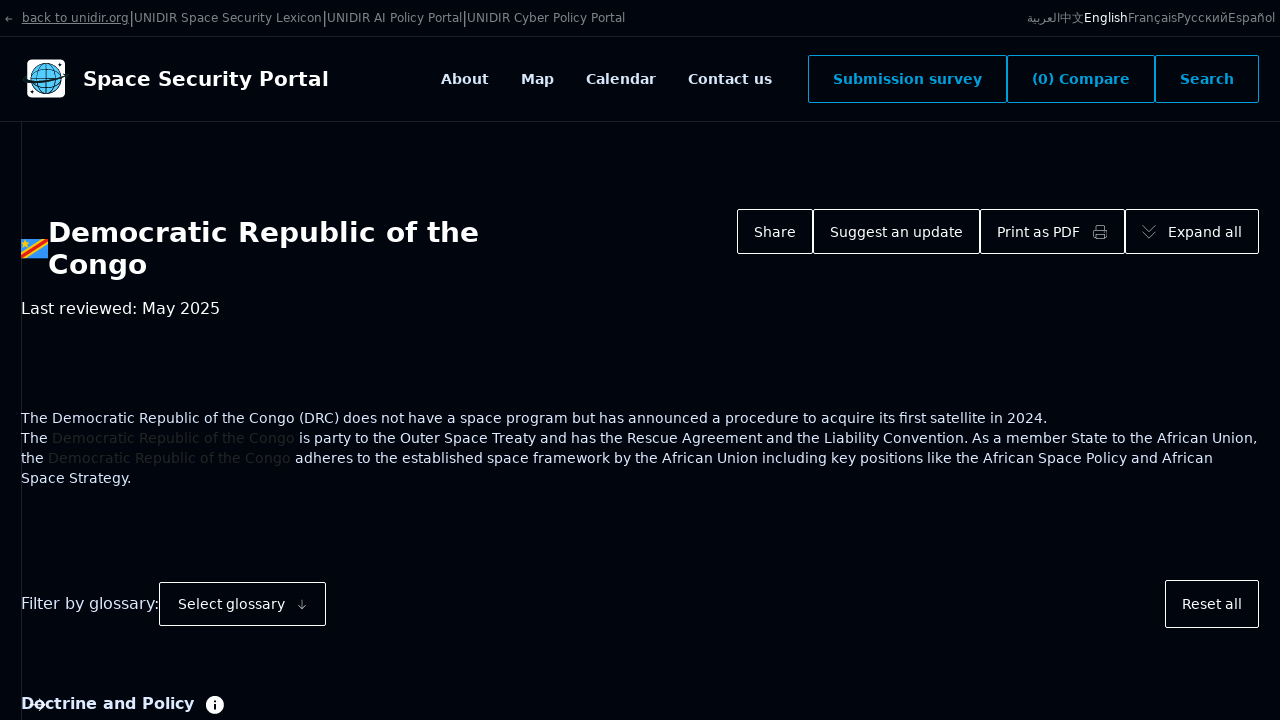

--- FILE ---
content_type: text/html; charset=utf-8
request_url: https://spacesecurityportal.org/states/democratic-republic-of-the-congo
body_size: 35858
content:
<!DOCTYPE html><html lang="en"><head><meta charSet="utf-8" data-next-head=""/><meta name="viewport" content="width=device-width" data-next-head=""/><meta content="0.7.2" name="version" data-next-head=""/><title data-next-head="">Democratic Republic of the Congo - Space Security Portal</title><meta content="website" property="og:type" data-next-head=""/><meta content="Democratic Republic of the Congo - Space Security Portal" property="og:title" data-next-head=""/><meta content="Democratic Republic of the Congo - Space Security Portal" property="twitter:title" data-next-head=""/><meta content="en" property="og:locale" data-next-head=""/><link rel="preload" href="/_next/static/css/d4683ad29479b486.css" as="style"/><link rel="stylesheet" href="/_next/static/css/d4683ad29479b486.css" data-n-g=""/><noscript data-n-css=""></noscript><script defer="" noModule="" src="/_next/static/chunks/polyfills-42372ed130431b0a.js"></script><script src="/_next/static/chunks/webpack-1cfe284c6dc0e54d.js" defer=""></script><script src="/_next/static/chunks/framework-e97e713fa51c2bbc.js" defer=""></script><script src="/_next/static/chunks/main-49a2ae4fbb391474.js" defer=""></script><script src="/_next/static/chunks/pages/_app-0bf0dedef66859d5.js" defer=""></script><script src="/_next/static/chunks/85b426e2-95203f2eb4ab93b0.js" defer=""></script><script src="/_next/static/chunks/98309536-14322438e11b7842.js" defer=""></script><script src="/_next/static/chunks/c0364303-7841bc228e7ff585.js" defer=""></script><script src="/_next/static/chunks/717-b8dff26ae335b8cc.js" defer=""></script><script src="/_next/static/chunks/54-b9af0ed904235ce8.js" defer=""></script><script src="/_next/static/chunks/479-ac97585ee6bd4a6a.js" defer=""></script><script src="/_next/static/chunks/817-871ac4fcfe5d3ae1.js" defer=""></script><script src="/_next/static/chunks/488-a2ce3184b2fc5607.js" defer=""></script><script src="/_next/static/chunks/441-c5e0dc755c1f0d17.js" defer=""></script><script src="/_next/static/chunks/pages/states/%5Bslug%5D-f3232b778fe7a362.js" defer=""></script><script src="/_next/static/oevXnJqQcwH6kT6NzEARj/_buildManifest.js" defer=""></script><script src="/_next/static/oevXnJqQcwH6kT6NzEARj/_ssgManifest.js" defer=""></script></head><body class="bg-bodyBg"><div id="__next"><div dir="ltr"><div class="flex h-[100vh] flex-col overflow-x-hidden print:h-auto  print:overflow-x-auto"><div class="bg-header-bg bg-cover print:hidden sm:bg-left md:bg-center"><div class="bg-gradient-bgSlimReset w-full text-white transition-all print:hidden undefined"><div class="xsm:px-[16px] h-full px-[8px] md:container lg:px-0"><div class="flex py-[12px] gap-[10px] flex-col lg:py-[6px] lg:flex-row lg:items-center lg:justify-between undefined"><div class="flex flex-col lg:flex-row lg:items-center gap-[10px] lg:gap-[20px]"><a class="xsm:text-[12px] text-[10px] font-normal text-white opacity-50 transition-opacity hover:opacity-100" href="https://unidir.org/"><svg class="mr-[9px] h-[6px]" viewBox="0 0 1317 1024" style="display:inline-block;stroke:currentColor;fill:currentColor"><path d="M121.906 512l-51.72-51.719-51.72 51.719 51.72 51.719 51.72-51.719zM1127.62 585.143c40.397 0 73.143-32.748 73.143-73.143s-32.746-73.143-73.143-73.143v146.286zM472.472 57.995l-402.286 402.286 103.44 103.439 402.286-402.286-103.44-103.439zM70.186 563.719l402.286 402.286 103.44-103.439-402.286-402.286-103.44 103.439zM121.906 585.143h1005.714v-146.286h-1005.714v146.286z"></path></svg><span class="underline">back to unidir.org</span></a><hr class="border-headerBorder lg:hidden"/><span class="hidden lg:inline-block xsm:text-[16px] text-[12px] opacity-50">|</span><div class="flex flex-col md:flex-row gap-[10px] sm:gap-[20px]"><div class="gap-[10px] flex items-center sm:gap-[20px]"><a class="xsm:text-[12px] text-[10px] font-normal text-white opacity-50 transition-opacity hover:opacity-100" href="https://spacesecuritylexicon.org/" rel="noreferrer" target="_blank">UNIDIR Space Security Lexicon</a></div><div class="gap-[10px] flex items-center sm:gap-[20px]"><span class="hidden md:inline-block xsm:text-[16px] text-[12px] opacity-50">|</span><a class="xsm:text-[12px] text-[10px] font-normal text-white opacity-50 transition-opacity hover:opacity-100" href="https://aipolicyportal.org/" rel="noreferrer" target="_blank">UNIDIR AI Policy Portal</a></div><div class="gap-[10px] flex items-center sm:gap-[20px]"><span class="hidden md:inline-block xsm:text-[16px] text-[12px] opacity-50">|</span><a class="xsm:text-[12px] text-[10px] font-normal text-white opacity-50 transition-opacity hover:opacity-100" href="https://cyberpolicyportal.org/" rel="noreferrer" target="_blank">UNIDIR Cyber Policy Portal</a></div></div></div><hr class="border-headerBorder lg:hidden"/><div class="flex gap-[10px] sm:gap-[20px]"><a class="xsm:text-[12px] text-[10px] font-normal text-white opacity-50 transition-opacity hover:opacity-100" href="/">العربية</a><a class="xsm:text-[12px] text-[10px] font-normal text-white opacity-50 transition-opacity hover:opacity-100" href="/">中文</a><span class="xsm:text-[12px] text-[10px] font-normal text-white">English</span><a class="xsm:text-[12px] text-[10px] font-normal text-white opacity-50 transition-opacity hover:opacity-100" href="/">Français</a><a class="xsm:text-[12px] text-[10px] font-normal text-white opacity-50 transition-opacity hover:opacity-100" href="/">Русский</a><a class="xsm:text-[12px] text-[10px] font-normal text-white opacity-50 transition-opacity hover:opacity-100" href="/">Español</a></div></div></div></div><div class="sub-header border-headerBorder bg-gradient-bgHeaderReset flex h-[86px] items-center border-b border-t print:hidden"><div class="container h-full"><div class="flex h-full"><div class="flex w-full items-center justify-between print:hidden"><div class="flex-1.5 flex items-center rtl:ml-4 ltr:lg:mr-4"><a class="flex h-full items-center py-5 lg:h-[85px] ltr:xl:mr-[15px] rtl:xl:ml-[15px]" href="/"><span class="mr-3"><svg id="Layer_1" version="1.1" viewBox="0 0 1080 1080" width="50" x="0px" xml:space="preserve" xmlns="http://www.w3.org/2000/svg" y="0px"><style type="text/css">.st0{fill:#FFFFFF;}
      .st1{fill:#56CDFF;}
      .st2{fill:#04171C;stroke:#FFFFFF;stroke-width:2;stroke-miterlimit:10;}
      .st3{fill:#FEFEFE;}
      .st4{fill:#04171C;}
      .st5{fill:#161A20;}
      .st6{fill:#FFFFFF;stroke:#161A20;stroke-width:2;stroke-miterlimit:10;}
      .st7{fill:#F2F2F2;}
      .st8{fill:#FFFFFF;stroke:#000000;stroke-width:2;stroke-miterlimit:10;}
      .st9{fill:#04171C;stroke:#FFFFFF;stroke-width:1.0706;stroke-miterlimit:10;}
      .st10{fill:#FFFFFF;stroke:#161A20;stroke-width:1.0706;stroke-miterlimit:10;}
      .st11{stroke:#FFFFFF;stroke-width:1.0706;stroke-miterlimit:10;}
      .st12{fill:#FFFFFF;stroke:#000000;stroke-width:1.0706;stroke-miterlimit:10;}</style><g><g><g><path class="st0" d="M863.56,524.37h-4.93c1.6-0.59,3.23-1.18,4.83-1.76L863.56,524.37z"></path><path class="st1" d="M737.5,524.37H546.66V333.53c59.37,0.52,114.85,10.87,162.34,28.51C726.63,409.52,736.98,465,737.5,524.37z"></path><path class="st1" d="M133.52,462.03v0.1c0.07-0.07,0.13-0.16,0.2-0.23C133.65,461.93,133.58,461.96,133.52,462.03z     M597.21,595.73c-17.01,3.36-33.86,6.47-50.55,9.34v119.98c59.37-0.52,114.85-10.87,162.34-28.51     c14.73-39.71,24.39-85.01,27.46-133.5C692.47,575.12,645.8,586.12,597.21,595.73z M219.89,531.72c0,0.82,0,1.63,0.03,2.45h0.03     C219.93,533.35,219.89,532.53,219.89,531.72z M219.93,524.37c-0.03,0.82-0.03,1.63-0.03,2.45c0-0.82,0.03-1.63,0.07-2.45H219.93z     M546.66,534.17v32.69c36.71-5.06,74.65-11.4,113.35-19.04c21.65-4.28,42.94-8.85,63.78-13.65H546.66z"></path><path class="st0" d="M873.29,518.95c0.1,3.43,0.16,6.86,0.16,10.32c0,182.88-148.82,331.69-331.69,331.69     c-148.2,0-274.02-97.74-316.44-232.12c-35.07-1.99-66-5.94-91.8-11.89v230.1c0,49.96,40.49,90.46,90.43,90.46h635.6     c49.96,0,90.43-40.49,90.43-90.46V486.68C926.72,497.66,901.01,508.47,873.29,518.95z M240.5,862.01     c0-25.02-20.28-45.29-45.29-45.29c25.02,0,45.29-20.31,45.29-45.33c0,25.02,20.28,45.33,45.33,45.33     C260.78,816.71,240.5,836.99,240.5,862.01z"></path><path class="st0" d="M949.97,211.49c0-49.96-40.46-90.43-90.43-90.43h-635.6c-49.93,0-90.43,40.46-90.43,90.43v250.54     c0.07-0.07,0.13-0.1,0.2-0.13c-0.07,0.07-0.13,0.16-0.2,0.23v81.9c17.41,12.48,44.51,21.98,79.36,28.38     c-1.86-14.14-2.81-28.51-2.81-43.14c0-182.88,148.82-331.69,331.69-331.69c1.37,0,2.74,0.03,4.11,0.06     c168.97,2.03,307.95,131.12,325.65,295.93c27.69-8.95,53.95-18.29,78.44-27.89v-6.53l-51.99-30.83l51.99,2.16V211.49z     M839.2,279.41c0-25.01-20.28-45.29-45.29-45.29c25.02,0,45.29-20.28,45.29-45.29c0,25.02,20.31,45.29,45.33,45.29     C859.51,234.12,839.2,254.4,839.2,279.41z"></path><path d="M545.87,197.64c-1.37-0.03-2.74-0.06-4.11-0.06c-182.88,0-331.69,148.82-331.69,331.69c0,14.63,0.95,29,2.81,43.14     c1.6,0.33,3.27,0.62,4.9,0.88c1.73,0.33,3.46,0.59,5.22,0.88c1.89,0.29,3.82,0.62,5.78,0.88c-5.22-13.16-8.26-26.84-8.82-40.89     h-0.03c-0.03-0.82-0.03-1.63-0.03-2.45c0,0.82,0.03,1.63,0.07,2.45h116.23c0.13,16.36,1.01,32.4,2.61,48.1     c3.23,0.03,6.53,0,9.83-0.03c-1.6-15.67-2.51-31.71-2.65-48.07h190.88v34c3.27-0.42,6.53-0.85,9.8-1.31v-32.69h177.13     c4.6-1.08,9.18-2.16,13.75-3.23l9.8-2.35c5.65-1.4,11.3-2.81,16.88-4.21H747.3c-0.49-57.21-10.06-110.97-26.42-157.7     c72.27,29.55,123.87,76.42,138.5,130.79c0.88-0.29,1.76-0.55,2.65-0.85c2.22-0.69,4.44-1.4,6.66-2.12     c0.95-0.29,1.89-0.59,2.84-0.91C853.83,328.76,714.84,199.67,545.87,197.64z M478.57,213.61     c-46.67,24.36-86.08,74.98-111.52,141.01c-66,25.41-116.58,64.82-140.95,111.46C251.44,339.18,351.66,238.95,478.57,213.61z     M336.19,524.37H219.96c-0.03,0.82-0.07,1.63-0.07,2.45c0-0.82,0-1.63,0.03-2.45h0.03c2.65-65.64,58.68-123.38,142.64-157.7     C346.24,413.4,336.67,467.16,336.19,524.37z M536.86,524.37H345.98c0.52-59.37,10.87-114.85,28.51-162.34     c47.48-17.63,103-27.99,162.37-28.51V524.37z M536.86,323.73c-57.21,0.49-111,10.06-157.73,26.45     c34.32-83.99,92.09-140.06,157.73-142.71V323.73z M546.66,207.47c65.64,2.65,123.38,58.72,157.7,142.68     c-46.73-16.36-100.48-25.93-157.7-26.42V207.47z M737.5,524.37H546.66V333.53c59.37,0.52,114.85,10.87,162.34,28.51     C726.63,409.52,736.98,465,737.5,524.37z M716.44,354.59c-25.44-66-64.82-116.62-111.49-140.98     c126.9,25.34,227.13,125.56,252.47,252.47C833.06,419.41,782.44,380.03,716.44,354.59z"></path><path class="st1" d="M863.56,534.17c-2.65,65.64-58.72,123.41-142.71,157.73c13.88-39.55,22.86-84.16,25.57-131.64     c29.46-8.26,57.67-17.01,84.35-26.09H863.56z"></path><path class="st1" d="M857.42,592.46c-25.34,126.9-125.56,227.13-252.47,252.47c46.63-24.36,86.05-74.95,111.46-140.95     C782.44,678.54,833.06,639.13,857.42,592.46z"></path><path class="st1" d="M704.36,708.42c-34.32,83.96-92.06,140-157.7,142.64V734.84C603.87,734.35,657.62,724.78,704.36,708.42z"></path><path class="st1" d="M536.86,734.84v116.23c-65.64-2.65-123.38-58.68-157.73-142.64C425.86,724.78,479.65,734.35,536.86,734.84z"></path><path class="st1" d="M478.57,844.93C364.24,822.1,271.56,738.47,235.8,629.33c5.52,0.23,11.1,0.42,16.82,0.59     c27.46,30.24,66.98,55.74,114.46,74.03C392.49,769.95,431.93,820.57,478.57,844.93z"></path><path class="st1" d="M362.6,691.9c-39.16-16.03-72.24-37.13-96.63-61.75c24.98,0.26,51.6-0.33,79.55-1.83     C349.84,650.62,355.62,671.91,362.6,691.9z"></path><path class="st1" d="M536.86,606.7v118.35c-59.37-0.52-114.89-10.87-162.37-28.51c-7.94-21.42-14.4-44.48-19.17-68.77     C411.43,624.37,472.69,617.41,536.86,606.7z"></path><path class="st1" d="M338.8,582.27c-41.28-0.1-78.38-2.51-110.02-7.22c-5.22-13.16-8.26-26.84-8.82-40.89h116.23     C336.32,550.53,337.2,566.56,338.8,582.27z"></path><path class="st1" d="M536.86,534.17v34c-68.15,9.08-131.9,13.68-188.23,14.07c-1.6-15.67-2.51-31.71-2.65-48.07H536.86z"></path><path class="st1" d="M478.57,213.61c-46.67,24.36-86.08,74.98-111.52,141.01c-66,25.41-116.58,64.82-140.95,111.46     C251.44,339.18,351.66,238.95,478.57,213.61z"></path><path class="st1" d="M362.6,366.67c-16.36,46.73-25.93,100.48-26.42,157.7H219.96C222.61,458.73,278.64,400.99,362.6,366.67z"></path><path class="st1" d="M536.86,333.53v190.85H345.98c0.52-59.37,10.87-114.85,28.51-162.34     C421.97,344.4,477.49,334.05,536.86,333.53z"></path><path class="st1" d="M536.86,207.47v116.26c-57.21,0.49-111,10.06-157.73,26.45C413.45,266.19,471.22,210.12,536.86,207.47z"></path><path class="st1" d="M704.36,350.15c-46.73-16.36-100.48-25.93-157.7-26.42V207.47C612.3,210.12,670.03,266.19,704.36,350.15z"></path><path class="st1" d="M857.42,466.08c-24.36-46.67-74.98-86.05-140.98-111.49c-25.44-66-64.82-116.62-111.49-140.98     C731.85,238.95,832.08,339.18,857.42,466.08z"></path><path class="st1" d="M859.38,497.46c-30.17,9.47-61.98,18.48-95.16,26.91H747.3c-0.49-57.21-10.06-110.97-26.42-157.7     C793.15,396.23,844.75,443.09,859.38,497.46z"></path></g><g><g><path d="M219.96,534.17h-0.03c-0.03-0.82-0.03-1.63-0.03-2.45C219.89,532.53,219.93,533.35,219.96,534.17z"></path><path d="M219.96,524.37c-0.03,0.82-0.07,1.63-0.07,2.45c0-0.82,0-1.63,0.03-2.45H219.96z"></path></g><g><path d="M219.89,531.72c0,0.82,0,1.63,0.03,2.45h0.03C219.93,533.35,219.89,532.53,219.89,531.72z M219.93,524.37      c-0.03,0.82-0.03,1.63-0.03,2.45c0-0.82,0.03-1.63,0.07-2.45H219.93z"></path><path d="M873.29,518.95c-0.07,0.03-0.16,0.07-0.23,0.1c-3.13,1.18-6.3,2.35-9.47,3.49c-0.07,0.03-0.1,0.07-0.13,0.07l0.1,1.76      h-4.93c-9.08,3.33-18.39,6.6-27.86,9.8h32.79c-2.65,65.64-58.72,123.41-142.71,157.73c13.88-39.55,22.86-84.16,25.57-131.64      c-3.3,0.95-6.63,1.86-9.96,2.78c-3.07,48.49-12.74,93.79-27.46,133.5c-47.48,17.63-102.97,27.99-162.34,28.51V605.07      c-3.27,0.56-6.53,1.11-9.8,1.63v118.35c-59.37-0.52-114.89-10.87-162.37-28.51c-7.94-21.42-14.4-44.48-19.17-68.77      c-3.27,0.2-6.56,0.39-9.8,0.56c4.31,22.3,10.09,43.6,17.08,63.58c-39.16-16.03-72.24-37.13-96.63-61.75      c-4.51-0.07-8.95-0.13-13.36-0.23c27.46,30.24,66.98,55.74,114.46,74.03c25.41,66,64.86,116.62,111.49,140.98      C364.24,822.1,271.56,738.47,235.8,629.33c-3.53-0.16-7.02-0.33-10.48-0.49c42.42,134.38,168.25,232.12,316.44,232.12      c182.88,0,331.69-148.82,331.69-331.69C873.45,525.81,873.39,522.38,873.29,518.95z M536.86,851.07      c-65.64-2.65-123.38-58.68-157.73-142.64c46.73,16.36,100.52,25.93,157.73,26.42V851.07z M546.66,734.84      c57.21-0.49,110.97-10.06,157.7-26.42c-34.32,83.96-92.06,140-157.7,142.64V734.84z M604.95,844.93      c46.63-24.36,86.05-74.95,111.46-140.95c66.03-25.44,116.65-64.86,141.01-111.52C832.08,719.36,731.85,819.59,604.95,844.93z"></path></g></g></g><g><g><path class="st2" d="M1031.48,433.88l-11.36,17.96l-24.66,38.86l-35.56,56.01l4.83-67.14c-4.8,2.38-9.7,4.77-14.76,7.12     c-23.25,10.97-48.95,21.78-76.68,32.27c-0.07,0.03-0.16,0.07-0.23,0.1c-3.13,1.18-6.3,2.35-9.47,3.49     c-0.07,0.03-0.1,0.07-0.13,0.07c-1.6,0.59-3.23,1.18-4.83,1.76c-9.08,3.33-18.39,6.6-27.86,9.8     c-26.68,9.08-54.9,17.83-84.35,26.09c-3.3,0.95-6.63,1.86-9.96,2.78c-43.99,12.08-90.65,23.09-139.25,32.69     c-17.01,3.36-33.86,6.47-50.55,9.34c-3.27,0.56-6.53,1.11-9.8,1.63c-64.17,10.71-125.43,17.67-181.54,21.06     c-3.27,0.2-6.56,0.39-9.8,0.56c-27.95,1.5-54.57,2.09-79.55,1.83c-4.51-0.07-8.95-0.13-13.36-0.23     c-5.71-0.16-11.3-0.36-16.82-0.59c-3.53-0.16-7.02-0.33-10.48-0.49c-35.07-1.99-66-5.94-91.8-11.89     c-48.95-11.3-79.36-29.65-84.29-54.7c-5.94-30.11,25.77-65.22,84.29-100.22v0.1c-16.95,18.35-24.69,36.02-21.49,52.22     c2.22,11.27,9.6,21.16,21.49,29.68c17.41,12.48,44.51,21.98,79.36,28.38c1.6,0.33,3.27,0.62,4.9,0.88     c1.73,0.33,3.46,0.59,5.22,0.88c1.89,0.29,3.82,0.62,5.78,0.88c31.64,4.7,68.74,7.12,110.02,7.22c3.23,0.03,6.53,0,9.83-0.03     c56.33-0.39,120.08-5,188.23-14.07c3.27-0.42,6.53-0.85,9.8-1.31c36.71-5.06,74.65-11.4,113.35-19.04     c21.65-4.28,42.94-8.85,63.78-13.65c4.6-1.08,9.18-2.16,13.75-3.23l9.8-2.35c5.65-1.4,11.3-2.81,16.88-4.21     c33.18-8.43,64.99-17.44,95.16-26.91c0.88-0.29,1.76-0.55,2.65-0.85c2.22-0.69,4.44-1.4,6.66-2.12c0.95-0.29,1.89-0.59,2.84-0.91     c27.69-8.95,53.95-18.29,78.44-27.89c2.22-0.85,4.41-1.7,6.6-2.61l-6.6-3.92l-51.99-30.83l51.99,2.16l14.27,0.59l60.32,2.55     L1031.48,433.88z"></path></g><g><path class="st3" d="M133.71,461.9c-0.07,0.07-0.13,0.16-0.2,0.23v-0.1C133.58,461.96,133.65,461.93,133.71,461.9z"></path></g></g><g><g><path class="st4" d="M884.52,234.12c-25.01,0-45.33,20.28-45.33,45.29c0-25.01-20.28-45.29-45.29-45.29     c25.02,0,45.29-20.28,45.29-45.29C839.2,213.84,859.51,234.12,884.52,234.12z"></path></g><g><path class="st4" d="M285.83,816.71c-25.05,0-45.33,20.28-45.33,45.29c0-25.02-20.28-45.29-45.29-45.29     c25.02,0,45.29-20.31,45.29-45.33C240.5,796.4,260.78,816.71,285.83,816.71z"></path></g></g></g></svg></span><div class="flex flex-col hover:text-primary text-typo-title rtl:mr-3 undefined"><span class="text-md font-bold md:text-lg xl:min-w-[240px]">Space Security Portal</span></div></a></div><div class="hidden md:flex h-full justify-end pr-5 flex-1 lg:text-sm"><ul class="flex print:hidden" id="subheaderMenu"><li class="h-full"><a class="cursor-pointer flex h-full items-center px-2 xl:px-4 font-menu font-bold text-subMenu transition-all beforeEffect w-fit" target="" href="/about"><div class="w-full"><div class="flex items-center justify-between">About</div></div></a></li><li class="h-full"><a class="cursor-pointer flex h-full items-center px-2 xl:px-4 font-menu font-bold text-subMenu transition-all beforeEffect w-fit" target="" href="https://spacesecurityportal.org/"><div class="w-full"><div class="flex items-center justify-between">Map</div></div></a></li><li class="h-full"><a class="cursor-pointer flex h-full items-center px-2 xl:px-4 font-menu font-bold text-subMenu transition-all beforeEffect w-fit" target="" href="/calendar"><div class="w-full"><div class="flex items-center justify-between">Calendar</div></div></a></li><li class="h-full"><a class="cursor-pointer flex h-full items-center px-2 xl:px-4 font-menu font-bold text-subMenu transition-all beforeEffect w-fit" target="" href="/contact"><div class="w-full"><div class="flex items-center justify-between">Contact us</div></div></a></li></ul></div><div class="flex h-full items-center lg:hidden"><div class="border-primary group border-[1px] p-2" id="toggleSubheader"><div class="relative flex h-[16px] w-[24px] cursor-pointer"><div class="absolute h-[2px] w-full bg-primary top-[0px] left-[50%] translate-x-[-50%] transition-all"></div><div class="absolute h-[2px] w-full bg-primary top-[50%] translate-y-[-50%] transition-all"></div><div class="absolute h-[2px] w-full bg-primary bottom-[0px] left-[50%] translate-x-[-50%] transition-all"></div></div></div></div><div class="flex-2 flex hidden items-center justify-end lg:flex lg:text-sm"><a class="inline-flex appearance-none items-center whitespace-nowrap rounded px-3 py-2 font-semibold focus-visible:ring-primary-500 focus:outline-none focus-visible:ring transition-colors duration-75 text-btnLight-text bg-btnLight  border-btnLight border hover:text-btnLight-text hover:bg-btnLight-hover active:bg-white/80 disabled:bg-gray-200 disabled:cursor-not-allowed border-primary py-[13px] px-[24px] text-[14px] ltr:lg:ml-3 rtl:lg:mr-3 rounded-[2px]" target="_self" type="button" href="/survey">Submission survey</a><a class="inline-flex appearance-none items-center whitespace-nowrap rounded px-3 py-2 font-semibold focus-visible:ring-primary-500 focus:outline-none focus-visible:ring transition-colors duration-75 text-btnLight-text bg-btnLight  border-btnLight border hover:text-btnLight-text hover:bg-btnLight-hover active:bg-white/80 disabled:bg-gray-200 disabled:cursor-not-allowed border-primary py-[13px] px-[24px] text-[14px] ltr:lg:ml-3 rtl:lg:mr-3 rounded-[2px]" type="button" href="/compare">(0) Compare</a><a class="inline-flex appearance-none items-center whitespace-nowrap rounded px-3 py-2 font-semibold focus-visible:ring-primary-500 focus:outline-none focus-visible:ring transition-colors duration-75 text-btnLight-text bg-btnLight  border-btnLight border hover:text-btnLight-text hover:bg-btnLight-hover active:bg-white/80 disabled:bg-gray-200 disabled:cursor-not-allowed border-primary py-[13px] px-[24px] text-[14px] hidden lg:inline-flex ltr:lg:ml-3 rtl:lg:mr-3 rounded-[2px]" type="button" href="/search">Search</a></div></div></div></div></div></div><div class="summary-detail sideline container"><div class="my-[32px] print:my-[32px] md:my-[87px] print:md:my-[32px]"><div><div class="print:bg-summaryPrintBg flex flex-col justify-between print:rounded print:p-4 md:flex-row"><div><div class="text-typo-primary flex items-center py-2"><span class="height-[18px] flex items-center w-full max-w-[27px]"><img alt="Democratic Republic of the Congo" loading="lazy" width="32" height="24" decoding="async" data-nimg="1" class="rounded" style="color:transparent" src="/flags/l/COD.svg"/></span><span class="text-typo-primary max-w-[500px] print:text-detail-printText font-bold text-xl leading-[32px] print:text-lg ltr:ml-[10px] rtl:mr-[10px]">Democratic Republic of the Congo</span></div><div class="text-typo-primary print:text-detail-printText mt-2">Last reviewed<!-- -->:<!-- --> <!-- -->May 2025</div></div><div class="mt-4 flex flex-wrap gap-[10px] flex-col md:flex-row md:mt-0 md:ml-4 md:justify-end print:hidden"><div class="relative flex flex-wrap gap-[10px]"><div class="flex flex-wrap gap-[10px]"></div><button class="inline-flex items-center rounded px-4 py-2 focus-visible:ring-primary-500 focus:outline-none focus-visible:ring transition-colors duration-75 text-btnOutline-text border-btnOutline-border border hover:bg-btnOutline-hover active:bg-primary disabled:bg-primary hover:text-white active:text-white disabled:cursor-not-allowed font-menu border-btnOutline-secondary text-sm h-[37px] py-[9px] md:h-[45px] rounded-[2px] md:flex items-center" type="button">Share</button></div><div class="flex flex-wrap gap-[10px]"><button class="inline-flex items-center rounded px-4 py-2 focus-visible:ring-primary-500 focus:outline-none focus-visible:ring transition-colors duration-75 text-btnOutline-text border-btnOutline-border border hover:bg-btnOutline-hover active:bg-primary disabled:bg-primary hover:text-white active:text-white disabled:cursor-not-allowed font-menu border-btnOutline-secondary text-sm h-[37px] py-[9px] md:h-[45px] rounded-[2px] md:flex items-center" type="button">Suggest an update</button><div class="border-btnOutline-secondary border-btnOutline-border font-menu text-sm text-btnOutline-text hover:bg-btnOutline-hover flex h-[37px] items-center border px-[16px] py-[9px] hover:cursor-pointer hover:text-white active:text-white md:h-[45px] rounded-[2px] md:flex items-center">Print as PDF<svg class="ms-3 h-[20px] w-[16px]" viewBox="0 0 1024 1024" style="display:inline-block;stroke:currentColor;fill:currentColor"><path d="M815.158 863.997v32.013c0 35.592-27.109 63.989-60.551 63.989h-454.896c-33.544 0-60.553-28.65-60.553-63.989v-32.013h-60.805c-50.133 0-90.774-42.97-90.774-95.981v-288.034c0-52.962 40.641-95.982 90.774-95.982h60.805v-224.012c0-35.59 27.111-63.988 60.553-63.988h454.896c33.544 0 60.551 28.648 60.551 63.988v224.012h60.804c50.133 0 90.775 42.972 90.775 95.982v288.034c0 52.962-40.642 95.981-90.775 95.981h-60.804zM239.158 832v-192h576v192h60.411c33.609 0 60.853-28.591 60.853-64.086v-287.825c0-35.395-27.233-64.088-60.853-64.088h-696.82c-33.608 0-60.854 28.593-60.854 64.088v287.825c0 35.393 27.234 64.086 60.854 64.086h60.41zM299.788 128c-16.742 0-30.315 14.497-30.315 31.905v224.095h515.368v-224.095c0-17.621-13.786-31.905-30.316-31.905h-454.738zM269.474 672.003v224.094c0 17.618 13.785 31.906 30.315 31.906h454.738c16.745 0 30.316-14.498 30.316-31.906v-224.094h-515.368zM784.842 544.003c-16.745 0-30.316-14.33-30.316-32.003s13.571-32 30.316-32c16.745 0 30.316 14.327 30.316 32s-13.571 32.003-30.316 32.003z" fill="rgb(255, 255, 255)"></path></svg></div></div><button class="inline-flex items-center rounded px-4 py-2 focus-visible:ring-primary-500 focus:outline-none focus-visible:ring transition-colors duration-75 text-btnOutline-text border-btnOutline-border border hover:bg-btnOutline-hover active:bg-primary disabled:bg-primary hover:text-white active:text-white disabled:cursor-not-allowed font-menu border-btnOutline-secondary text-sm h-[37px] py-[9px] md:h-[45px] rounded-[2px] md:flex items-center" type="button"><svg class="h-[18px] w-[14px] transition-transform duration-200 " viewBox="0 0 1024 1024" style="display:inline-block;stroke:currentColor;fill:currentColor"><path d="M40.96 20.48l471.040 471.040 471.040-471.040M40.96 491.52l471.040 471.040 471.040-471.040" fill="none" stroke="rgb(255, 255, 255)" stroke-linejoin="miter" stroke-linecap="butt" stroke-miterlimit="4" stroke-width="40.96"></path></svg><span class="ms-3">Expand all</span></button></div></div></div></div><div class="sideline-content mx-auto my-5 print:w-[100%]"><div class="prose prose-sm my-4 md:mb-[92px] print-description"><p>The Democratic Republic of the Congo (DRC) does not have a space program but has announced a procedure to acquire its <a href="https://www.radiookapi.net/2024/12/11/actualite/sciences/la-rdc-lance-une-procedure-dacquisition-de-son-satellite-annonce-le" rel="noopener noreferrer" target="_blank">first satellite</a> in 2024.</p><p>The <span style="color:rgb(36, 36, 36)">Democratic Republic of the Congo</span> is party to the Outer Space Treaty and has the Rescue Agreement and the Liability Convention. As a member State to the African Union, the <span style="color:rgb(36, 36, 36)">Democratic Republic of the Congo</span> adheres to the established space framework by the African Union including key positions like the <a href="https://au.int/en/documents/20191007/african-space-policy-towards-social-political-and-economic-integration" rel="noopener noreferrer" target="_blank">African Space Policy</a> and <a href="https://au.int/en/documents/20191007/african-space-strategy-towards-social-political-and-economic-integration" rel="noopener noreferrer" target="_blank">African Space Strategy</a>.</p></div><div class="flex flex-col gap-[16px] my-[24px] md:my-[48px]"><div class="flex gap-[8px] justify-between items-center flex-wrap"><div class="flex items-center gap-[24px] print:hidden"><span class="text-typo">Filter by glossary:</span><style data-emotion="css b62m3t-container">.css-b62m3t-container{position:relative;box-sizing:border-box;}</style><div class="font-menu bg-transparent rounded-none border-btnOutline-secondary text-sm css-b62m3t-container"><style data-emotion="css 7pg0cj-a11yText">.css-7pg0cj-a11yText{z-index:9999;border:0;clip:rect(1px, 1px, 1px, 1px);height:1px;width:1px;position:absolute;overflow:hidden;padding:0;white-space:nowrap;}</style><span id="react-select-21030-live-region" class="css-7pg0cj-a11yText"></span><span aria-live="polite" aria-atomic="false" aria-relevant="additions text" role="log" class="css-7pg0cj-a11yText"></span><style data-emotion="css nfdd99">.css-nfdd99{cursor:pointer;display:-webkit-box;display:-webkit-flex;display:-ms-flexbox;display:flex;background-color:transparent;border:1px solid #FFFFFF;box-shadow:none;padding:4px 16px 4px 8px;min-width:108px;border-radius:2px;}.css-nfdd99:hover{background-color:#D8E8FB4C;}@media (min-width: 768px){.css-nfdd99{padding:9px 16px 9px 8px;}}</style><div class="css-nfdd99"><style data-emotion="css xgrmnd">.css-xgrmnd{-webkit-align-items:center;-webkit-box-align:center;-ms-flex-align:center;align-items:center;display:grid;-webkit-flex:1;-ms-flex:1;flex:1;-webkit-box-flex-wrap:wrap;-webkit-flex-wrap:wrap;-ms-flex-wrap:wrap;flex-wrap:wrap;-webkit-overflow-scrolling:touch;position:relative;overflow:hidden;padding:2px 8px;box-sizing:border-box;color:#FFFFFF;-webkit-box-pack:center;-ms-flex-pack:center;-webkit-justify-content:center;justify-content:center;}</style><div class="css-xgrmnd"><style data-emotion="css 1r9thfu-placeholder">.css-1r9thfu-placeholder{grid-area:1/1/2/3;color:#FFFFFF;margin-left:2px;margin-right:2px;box-sizing:border-box;}</style><div class="css-1r9thfu-placeholder" id="react-select-21030-placeholder">Select glossary</div><style data-emotion="css 1hac4vs-dummyInput">.css-1hac4vs-dummyInput{background:0;border:0;caret-color:transparent;font-size:inherit;grid-area:1/1/2/3;outline:0;padding:0;width:1px;color:transparent;left:-100px;opacity:0;position:relative;-webkit-transform:scale(.01);-moz-transform:scale(.01);-ms-transform:scale(.01);transform:scale(.01);}</style><input id="react-select-21030-input" tabindex="0" inputMode="none" aria-autocomplete="list" aria-expanded="false" aria-haspopup="true" role="combobox" aria-activedescendant="" aria-readonly="true" aria-describedby="react-select-21030-placeholder" class="css-1hac4vs-dummyInput" value=""/></div><style data-emotion="css 1wy0on6">.css-1wy0on6{-webkit-align-items:center;-webkit-box-align:center;-ms-flex-align:center;align-items:center;-webkit-align-self:stretch;-ms-flex-item-align:stretch;align-self:stretch;display:-webkit-box;display:-webkit-flex;display:-ms-flexbox;display:flex;-webkit-flex-shrink:0;-ms-flex-negative:0;flex-shrink:0;box-sizing:border-box;}</style><div class="css-1wy0on6"><svg class="h-[18px] w-[14px] rotate-90" viewBox="0 0 1024 1024" style="display:inline-block;stroke:currentColor;fill:currentColor"><path d="M853.333 512l15.087 15.087 15.083-15.087-15.083-15.087-15.087 15.087zM213.333 490.667c-11.782 0-21.333 9.553-21.333 21.333s9.551 21.333 21.333 21.333v-42.667zM612.42 783.087l256-256-30.174-30.174-256 256 30.174 30.174zM868.42 496.913l-256-255.998-30.174 30.17 256 256.002 30.174-30.174zM853.333 490.667h-640v42.667h640v-42.667z" fill="rgb(255, 255, 255)"></path></svg></div></div></div></div><button class="inline-flex items-center rounded px-4 py-2 focus-visible:ring-primary-500 focus:outline-none focus-visible:ring transition-colors duration-75 text-btnOutline-text border-btnOutline-border border hover:bg-btnOutline-hover active:bg-primary disabled:bg-primary hover:text-white active:text-white disabled:cursor-not-allowed font-menu border-btnOutline-secondary text-sm md:h-[48px] h-[37px] py-[9px] md:block rounded-[2px]" type="button">Reset all</button></div></div><div class="grid grid-cols-1 gap-1"><div class="loading-overlay relative min-h-[54px]"></div><div class="loading-overlay relative min-h-[54px]"></div><div class="loading-overlay relative min-h-[54px]"></div><div class="loading-overlay relative min-h-[54px]"></div></div></div></div><div class="bg-footer-bg bg-cover bg-center"><div class="relative bottom-0 w-full bg-transparent text-white print:hidden site-footer"><div class="bg-[url(&#x27;/images/logo_space_portal.svg&#x27;)] bg-no-repeat bg-center xl:bg-left border-footer-border border-b-[1px] py-[64px] text-left text-[13px]"><div class="container"><div class="flex flex-col justify-center lg:flex-row lg:justify-between"><div class="mb-7 lg:mb-0 lg:max-w-[376px]"><h4 class="font-menu mb-2 text-[20px] font-bold normal-case text-center lg:text-start">Connect with us</h4><div class="my-[30px] flex flex-col justify-center md:mt-0"><ul class="flex justify-center lg:justify-start gap-[32px]"><li class="max-w-[45px] lg:max-w-[55px] max-w-[19px] last-of-type:mr-0 lg:max-w-[19px]"><a class="hover:text-yellow md:px-3" href="https://www.linkedin.com/company/unidir" rel="noreferrer" target="_blank"><div class="relative"><svg class="w-[19px] lg:w-[19px] text-primary hover:text-primary-hover" viewBox="0 0 1024 1024" style="display:inline-block;stroke:currentColor;fill:currentColor"><path d="M948.202 0h-872.603c-41.8 0-75.6 33-75.6 73.8v876.202c0 40.798 33.8 73.997 75.6 73.997h872.603c41.795 0 75.798-33.199 75.798-73.798v-876.402c0-40.8-34.002-73.8-75.798-73.8zM303.8 872.599h-152v-488.799h152v488.799zM227.8 317.2c-48.8 0-88.2-39.4-88.2-88s39.4-88 88.2-88c48.6 0 88 39.4 88 88 0 48.4-39.4 88-88 88zM872.599 872.599h-151.8v-237.6c0-56.6-0.997-129.599-78.999-129.599-78.999 0-91.001 61.799-91.001 125.6v241.599h-151.599v-488.799h145.6v66.8h1.999c20.2-38.4 69.799-79 143.603-79 153.799 0 182.197 101.2 182.197 232.803v268.196z"></path></svg></div></a></li><li class="max-w-[45px] lg:max-w-[55px] max-w-[19px] last-of-type:mr-0 lg:max-w-[19px]"><a class="hover:text-yellow md:px-3" href="https://www.youtube.com/channel/UCyH-a8ApVIPjj4Wz3h2LuZw" rel="noreferrer" target="_blank"><div class="relative"><svg class="w-[19px] lg:w-[19px] text-primary hover:text-primary-hover" viewBox="0 0 1024 1024" style="display:inline-block;stroke:currentColor;fill:currentColor"><path d="M1013.798 307.203c0 0-9.997-70.6-40.798-101.6-38.998-40.8-82.599-41-102.599-43.4-143.198-10.4-358.2-10.4-358.2-10.4h-0.4c0 0-215 0-358.2 10.4-20 2.4-63.6 2.6-102.6 43.4-30.8 31-40.6 101.6-40.6 101.6s-10.4 83-10.4 165.8v77.602c0 82.798 10.2 165.796 10.2 165.796s10 70.602 40.6 101.602c39 40.798 90.2 39.397 113 43.8 82 7.799 348.2 10.197 348.2 10.197s215.202-0.399 358.4-10.596c20-2.404 63.601-2.603 102.599-43.401 30.801-31 40.798-101.602 40.798-101.602s10.202-82.798 10.202-165.796v-77.602c0-82.8-10.202-165.8-10.202-165.8zM406.2 644.802v-287.8l276.598 144.4-276.598 143.399z"></path></svg></div></a></li><li class="max-w-[45px] lg:max-w-[55px] max-w-[19px] last-of-type:mr-0 lg:max-w-[19px]"><a class="hover:text-yellow md:px-3" href="https://www.instagram.com/UN_DisarmResearch" rel="noreferrer" target="_blank"><div class="relative"><svg class="w-[19px] lg:w-[19px] text-primary hover:text-primary-hover" viewBox="0 0 1024 1024" style="display:inline-block;stroke:currentColor;fill:currentColor"><path d="M512 92.2c136.801 0 153.002 0.6 206.799 3 49.998 2.2 76.999 10.6 95 17.6 23.8 9.2 40.998 20.4 58.799 38.2 18.001 18 29.001 35 38.201 58.8 7.001 18 15.403 45.2 17.602 95 2.398 54 2.997 70.2 2.997 206.8 0 136.802-0.598 152.997-2.997 206.801-2.199 49.998-10.601 76.999-17.602 95-9.2 23.8-20.399 40.998-38.201 58.799-18.001 18.001-34.999 29.001-58.799 38.201-18.001 7.001-45.202 15.398-95 17.602-53.997 2.398-70.198 2.997-206.799 2.997-136.8 0-153-0.598-206.8-2.997-50-2.204-77-10.601-95-17.602-23.8-9.2-41-20.399-58.8-38.201-18-18.001-29-34.999-38.2-58.799-7-18.001-15.4-45.202-17.6-95-2.4-54.003-3-70.203-3-206.801 0-136.8 0.6-153 3-206.8 2.2-50 10.6-77 17.6-95 9.2-23.8 20.4-41 38.2-58.8 18-18 35-29 58.8-38.2 18-7 45.2-15.4 95-17.6 53.8-2.4 70-3 206.8-3zM512 0c-139 0-156.4 0.6-211 3-54.4 2.4-91.8 11.2-124.2 23.8-33.8 13.2-62.4 30.6-90.8 59.2-28.6 28.4-46 57-59.2 90.6-12.6 32.6-21.4 69.8-23.8 124.2-2.4 54.8-3 72.2-3 211.2s0.6 156.403 3 210.998c2.4 54.401 11.2 91.804 23.8 124.2 13.2 33.803 30.6 62.399 59.2 90.802 28.4 28.397 57 45.999 90.6 58.999 32.6 12.601 69.8 21.402 124.2 23.8 54.6 2.404 72 3.002 211 3.002s156.398-0.598 210.998-3.002c54.401-2.398 91.804-11.199 124.2-23.8 33.603-12.999 62.2-30.601 90.602-58.999 28.397-28.403 45.999-56.999 58.999-90.602 12.601-32.596 21.402-69.799 23.8-124.195 2.398-54.601 3.002-72.003 3.002-211.003s-0.604-156.4-3.002-211c-2.398-54.4-11.199-91.8-23.8-124.2-12.601-34-29.998-62.6-58.6-91-28.403-28.4-56.999-46-90.602-59-32.596-12.6-69.799-21.4-124.195-23.8-54.8-2.6-72.203-3.2-211.203-3.2z"></path><path d="M512 249c-145.2 0-263 117.8-263 263 0 145.198 117.8 263.001 263 263.001 145.198 0 263.001-117.803 263.001-263.001 0-145.2-117.803-263-263.001-263zM512 682.598c-94.2 0-170.6-76.396-170.6-170.598 0-94.2 76.4-170.6 170.6-170.6 94.203 0 170.598 76.4 170.598 170.6 0 94.203-76.396 170.598-170.598 170.598z"></path><path d="M846.799 238.597c0 34-27.599 61.4-61.397 61.4-34.002 0-61.402-27.6-61.402-61.4 0-34 27.599-61.4 61.402-61.4 33.797 0 61.397 27.6 61.397 61.4z"></path></svg></div></a></li><li class="max-w-[45px] lg:max-w-[55px] max-w-[19px] last-of-type:mr-0 lg:max-w-[19px]"><a class="hover:text-yellow md:px-3" href="https://x.com/UNIDIR" rel="noreferrer" target="_blank"><div class="relative"><svg class="w-[19px] lg:w-[19px] text-primary hover:text-primary-hover" viewBox="0 0 1001 1024" style="display:inline-block;stroke:currentColor;fill:currentColor"><path d="M596.009 433.371l372.819-433.371h-88.346l-323.718 376.29-258.553-376.29h-298.21l390.983 569.018-390.983 454.457h88.351l341.855-397.375 273.051 397.375h298.21l-405.458-590.103zM475 574.031l-354.815-507.521h135.702l624.636 893.48h-135.702l-269.821-385.959z"></path></svg></div></a></li><li class="max-w-[45px] lg:max-w-[55px] max-w-[19px] last-of-type:mr-0 lg:max-w-[19px]"><a class="hover:text-yellow md:px-3" href="https://www.facebook.com/unidirgeneva/" rel="noreferrer" target="_blank"><div class="relative"><svg class="w-[19px] lg:w-[19px] text-primary hover:text-primary-hover" viewBox="0 0 1024 1024" style="display:inline-block;stroke:currentColor;fill:currentColor"><path d="M1024 512c0-282.77-229.23-512-512-512s-512 229.23-512 512c0 255.547 187.23 467.37 432 505.781v-357.78h-129.999v-148h129.999v-112.8c0-128.32 76.441-199.2 193.389-199.2 56.002 0 114.613 10 114.613 10v126h-64.561c-63.601 0-83.44 39.47-83.44 80v96h141.996l-22.7 148h-119.296v357.78c244.768-38.411 431.999-250.233 431.999-505.781z"></path></svg></div></a></li></ul></div><div class="flex flex-col items-center justify-center text-[13px] md:mb-7 lg:mb-0 lg:items-start"><h4 class="font-menu mb-5 text-[20px] font-bold normal-case">Subscribe to our newsletter</h4><p class="lg:text-start text-typo-secondary max-w-[376px] text-center text-[16px] font-normal normal-case opacity-60">Sign up today to stay in touch with the latest 
project news, analysis, research and events.</p><div class="bg-gradient-bgReset mt-[33px] w-full max-w-[376px]"><div class="border-border-input relative flex h-[44px] rounded-full border-[1px] border-r-0 p-[1px]"><input class="w-full text-sm focus:ring-0 bg-gradient-bgReset text-text-input placeholder:text-typo-secondary w-full max-w-[222px] border-0 px-[10px] pl-[23px] placeholder:opacity-60 md:max-w-[274px] lg:max-w-[270px] lg:max-w-[265px]" placeholder="Your email" type="email" name="email" value=""/><div class="absolute top-[-1px] right-0"><button class="inline-flex items-center rounded px-4 py-2 focus-visible:ring-primary-500 focus:outline-none focus-visible:ring transition-colors duration-75 disabled:cursor-not-allowed text-typo hover:bg-primary-hover bg-primary font-semibold text-[14px] pb-2.5 px-6 h-[44px] flex items-center justify-center" type="button">Subscribe</button></div></div></div></div></div><div class="lg:w-[275px] text-center lg:text-start mb-7 lg:mb-0"><h4 class="font-menu mb-3 px-2 text-[20px] font-bold normal-case"><a target="_blank" href="https://unidir.org/">Visit UNIDIR’s website<svg class="h-[22px] w-[26px] ml-3 mb-[6px] cursor-pointer" viewBox="0 0 1024 1024" style="display:inline-block;stroke:currentColor;fill:currentColor"><path d="M768 554.6v384h-682.6v-682.6h384v-85.4h-469.4v853.4h853.4v-469.4h-85.4zM597.4 85.4h341.4v341.4h85.2v-426.8h-426.6v85.4zM426.6 597.4l30.2 30.2 554.8-554.8-60.4-60.4-554.8 554.8 60.4 60.4 554.8-554.8-60.4-60.4-554.8 554.8 30.2 30.2z"></path></svg></a></h4><ul class="flex flex-col items-center lg:items-start text-sm bg-transparent print:hidden" id="footerMenu"><li class="h-full"><a class="cursor-pointer flex h-full items-center p-2 font-menu text-sm font-semibold text-subMenu transition:all md:beforeEffect text-typo-secondary opacity-60 hover:opacity-100" target="" href="/glossary"><div class="w-full"><div class="flex items-center justify-between">Glossary</div></div></a></li><li class="h-full"><a class="cursor-pointer flex h-full items-center p-2 font-menu text-sm font-semibold text-subMenu transition:all md:beforeEffect text-typo-secondary opacity-60 hover:opacity-100" target="" href="/fraud-alert"><div class="w-full"><div class="flex items-center justify-between">Fraud alert</div></div></a></li><li class="h-full"><a class="cursor-pointer flex h-full items-center p-2 font-menu text-sm font-semibold text-subMenu transition:all md:beforeEffect text-typo-secondary opacity-60 hover:opacity-100" target="" href="/other-resources"><div class="w-full"><div class="flex items-center justify-between">Other resources</div></div></a></li><li class="h-full"><a class="cursor-pointer flex h-full items-center p-2 font-menu text-sm font-semibold text-subMenu transition:all md:beforeEffect text-typo-secondary opacity-60 hover:opacity-100" target="" href="/partnership"><div class="w-full"><div class="flex items-center justify-between">Partnerships</div></div></a></li><li class="h-full"><a class="cursor-pointer flex h-full items-center p-2 font-menu text-sm font-semibold text-subMenu transition:all md:beforeEffect text-typo-secondary opacity-60 hover:opacity-100" target="" href="/data-transparency"><div class="w-full"><div class="flex items-center justify-between">Data transparency</div></div></a></li></ul></div><div class="lg:max-w-[225px] text-center lg:text-start mb-7 lg:mb-0"><h4 class="font-menu mb-5 text-[20px] font-bold normal-case">Contact us</h4><p class="text-typo-secondary mx-auto max-w-[200px] text-[16px] font-normal normal-case opacity-60 lg:mx-0 whitespace-pre-line mb-5">United Nation Institute for
 Disarmament Research 

Palais des Nations, 
1211 Geneva 10 
Switzerland</p><div class="text-typo-secondary"><span class="text-[16px] font-normal normal-case opacity-60">Phone<!-- -->: </span><a class="text-inherit text-[16px] opacity-60 hover:opacity-100 transition-opacity" href="tel:+41 (0)22 917 11 41" style="direction:ltr;unicode-bidi:embed">+41 (0)22 917 11 41</a></div><div class="text-typo-secondary"><span class="text-[16px] font-normal normal-case opacity-60">E-mail<!-- -->: </span><a class="text-inherit text-[16px] lowercase opacity-60 hover:opacity-100 transition-opacity" href="mailto:unidir@un.org">unidir@un.org</a></div></div></div></div></div><div class="container"><div class="py-8  flex flex-col items-center justify-center md:flex-row md:justify-between"><div class="flex flex-col items-center lg:flex-row gap-[10px] sm:gap-[20px]"><div class="w-[175px]"><svg fill="none" height="34" viewBox="0 0 176 34" width="176" xmlns="http://www.w3.org/2000/svg"><path d="M31.1148 30.3278L31.271 30.2403C31.2883 30.2403 31.3143 30.2665 31.323 30.2753C30.6311 30.9901 29.7671 31.5117 28.8155 31.789C28.1718 31.9676 27.4994 32.0152 26.8373 31.929C25.8284 31.7902 24.8673 31.4091 24.0348 30.8178C23.5142 30.4765 23.011 30.1265 22.5077 29.7678C22.2294 29.5827 21.9168 29.4563 21.5888 29.3961C21.2607 29.336 20.924 29.3433 20.5989 29.4178C20.2432 29.4528 20.5121 29.6278 20.5642 29.654C22.0812 30.405 23.4602 31.411 24.6421 32.629L23.9133 33.259L23.1324 32.384C21.536 30.6953 20.1217 29.9603 19.8093 29.7765C19.7627 29.7442 19.7092 29.7232 19.6532 29.7153C19.5937 29.7203 19.5368 29.7415 19.4883 29.7765C19.176 29.9603 17.7704 30.6953 16.1826 32.384C15.9396 32.629 15.3843 33.259 15.3843 33.259L14.6555 32.629C14.6555 32.629 15.6273 31.684 16.1739 31.2728C16.9721 30.6515 17.8224 30.109 18.7335 29.654C18.7942 29.6278 19.0805 29.4528 18.6987 29.409C18.3742 29.3396 18.0393 29.3355 17.7132 29.397C17.387 29.4586 17.0762 29.5846 16.7986 29.7678L15.2715 30.8178C14.4391 31.4091 13.478 31.7902 12.469 31.929C11.807 32.0152 11.1345 31.9676 10.4908 31.789C9.53722 31.5105 8.67072 30.9892 7.97463 30.2753C7.99198 30.2665 8.00934 30.249 8.02669 30.2578L8.18287 30.3365C9.25007 30.8878 10.3693 30.949 11.5233 30.7215C12.3042 30.5728 13.033 30.249 13.7705 29.934C14.2911 29.7065 14.8117 29.4615 15.3496 29.2778C16.744 28.8198 18.2417 28.7894 19.6532 29.1903L19.7312 29.1728C21.1227 28.7916 22.5942 28.8281 23.9654 29.2778C24.5033 29.4528 25.0239 29.7065 25.5445 29.934C26.282 30.249 27.0108 30.5728 27.8004 30.7215C28.9457 30.949 30.0649 30.8878 31.1321 30.3365M34.6374 27.169C34.0301 27.6415 33.6396 27.799 33.1364 27.974C32.3815 28.2365 31.5573 28.2978 30.7677 28.3328C29.7265 28.3853 28.7114 28.4378 27.6789 28.604H27.6615C27.6008 28.6128 27.5748 28.5865 27.5748 28.5603H27.6008C28.502 28.1837 29.2256 27.4728 29.6224 26.574C29.9435 25.9528 30.4814 24.719 30.6289 24.509L30.6202 24.4565C30.5508 24.4828 29.5357 25.3578 29.0758 25.7865C28.5032 26.329 27.9652 26.9065 27.3926 27.4403C26.6257 28.1123 25.7087 28.5867 24.7202 28.8228C24.7131 28.8368 24.7072 28.8514 24.7029 28.8665H24.7202C25.076 28.954 26.1171 29.1815 26.6551 29.3303C27.4793 29.549 28.3036 29.7415 29.1539 29.794C30.0649 29.8713 30.9818 29.752 31.8436 29.444C32.997 28.9782 33.9916 28.1849 34.7068 27.1603V27.1515C34.6721 27.134 34.6374 27.1515 34.6374 27.1515M37.7696 22.269C37.7436 22.304 37.2317 22.9865 35.9736 23.8615C35.3662 24.299 34.7936 24.5703 34.1255 24.8853C33.2595 25.2508 32.4501 25.74 31.7221 26.3378C31.6961 26.3553 31.6701 26.329 31.6961 26.294C31.7308 26.2503 32.7807 25.1653 33.1017 22.8553C33.2058 22.0503 33.2232 21.1928 33.4835 20.4053C33.4835 20.379 33.4748 20.3528 33.4574 20.344C32.7123 21.2886 32.1314 22.3537 31.7395 23.494L31.1061 25.3315C30.8459 26.1679 30.4009 26.9338 29.8046 27.5715L29.7352 27.6328V27.6678L29.9348 27.6328C30.6289 27.4928 31.3404 27.3178 32.0432 27.204C33.1903 27.0295 34.2743 26.5627 35.1927 25.8478C36.1567 25.1398 36.939 24.2098 37.4746 23.1353C37.6135 22.8465 37.7349 22.5665 37.8217 22.2428C37.8043 22.2428 37.7783 22.2428 37.761 22.2603M39.1318 16.774C38.7965 17.7685 38.2314 18.6682 37.4833 19.399C36.8673 20.0553 35.6612 21.2978 35.0973 22.1553C35.0799 22.1728 35.0365 22.1553 35.0539 22.1203C35.3229 21.3765 35.4357 20.0553 35.2795 19.0228C35.1407 18.1478 34.7589 17.194 34.6721 16.1353V16.1178C34.6721 16.1178 34.6374 16.074 34.6201 16.074L34.5854 16.1703C34.4118 16.7828 34.1863 17.5703 34.1515 18.2965C34.0995 19.1715 34.2643 20.2915 34.1949 21.184C34.1082 22.2253 34.0474 23.249 33.5789 24.194L33.5702 24.2115C33.5529 24.229 33.5876 24.2815 33.5876 24.2815C33.9693 24.0365 35.0365 23.389 35.7393 22.9165C36.6274 22.3389 37.3988 21.5966 38.0126 20.729C38.7922 19.6034 39.2046 18.2608 39.1926 16.8878L39.1839 16.7478C39.1752 16.7478 39.1318 16.774 39.1318 16.7915M36.8586 17.3778L36.8413 17.3953C36.8239 17.404 36.8065 17.3778 36.8065 17.369C36.8412 17.089 36.8412 16.7478 36.8239 16.494C36.7545 15.4615 36.1471 14.6215 35.6092 13.764C35.3315 13.3178 34.8457 12.539 34.6461 12.014C34.6461 12.014 34.6027 11.9878 34.5854 11.9965C34.5854 12.084 34.594 12.3815 34.6201 12.5828C34.7676 14.044 35.2274 15.479 35.7046 16.8703C36.0257 17.8065 36.1905 18.6028 36.0864 19.5828C36.0777 19.6703 36.0777 19.6703 36.1124 19.7053C36.4335 19.2328 37.0668 18.5678 37.4573 18.0778C37.8824 17.5528 40.0168 15.0853 38.967 11.6465C38.9245 11.4978 38.8663 11.3541 38.7935 11.2178C38.7761 11.2178 38.7501 11.2615 38.7501 11.2703C38.7501 13.7465 37.5788 14.8053 37.0842 16.5028L36.8499 17.369M36.876 12.259L36.6417 11.6465L36.5115 11.3403C36.1298 10.5878 35.6439 10.194 35.0279 9.67779C34.5375 9.24186 34.1006 8.74836 33.7264 8.20779V8.19904L33.709 8.19029C33.683 8.17279 33.657 8.17279 33.6483 8.17279H33.6223C33.6396 8.28654 33.978 9.36279 34.1949 9.87904C34.4986 10.6053 35.0018 11.2265 35.4704 11.8478L35.5745 11.9878C36.0517 12.6353 36.8065 14.0003 36.9888 14.709C36.9888 14.7265 37.0321 14.7528 37.0408 14.744C37.1015 14.4815 37.4052 13.519 37.6395 12.854C37.6829 12.714 38.0907 11.3928 38.1688 10.8153C38.3746 9.08588 37.9321 7.34132 36.928 5.92404C36.9107 5.92404 36.902 5.97654 36.902 5.98529L36.9454 6.13404L37.0061 6.35279C37.249 7.41154 37.171 8.16404 37.0495 9.06529C36.9627 9.78279 36.8152 10.4915 36.8499 11.2178C36.8499 11.3403 36.9367 12.2328 36.9193 12.2678C36.9107 12.3028 36.876 12.2678 36.8673 12.2503M33.978 3.08904C34.2817 3.38654 34.516 3.71904 34.6808 4.11279C34.9411 4.72529 35.0192 5.64404 35.184 6.34404C35.2882 6.76404 35.3402 7.07029 35.4964 7.55154C35.5051 7.59529 35.4617 7.61279 35.4443 7.57779L35.4357 7.56029C34.9004 6.89742 34.2435 6.34483 33.5008 5.93279C33.0101 5.63177 32.5803 5.23988 32.234 4.77779L32.0432 4.51529C32.0432 4.51529 31.9998 4.49779 31.9911 4.50654L31.9998 4.61154C32.1126 5.17154 32.477 6.20404 33.1104 6.80779C33.5615 7.24529 34.0648 7.63904 34.5593 8.05029C35.427 8.77654 36.0517 9.57279 36.2512 9.83529L36.2599 9.84404L36.2946 9.86154V9.84404C36.2715 8.86968 36.2859 7.89477 36.338 6.92154C36.3803 6.10363 36.1768 5.29189 35.7542 4.5925C35.3316 3.8931 34.7095 3.33861 33.9693 3.00154V3.07154H33.978M30.2818 1.35654C30.7831 1.83547 31.2258 2.37302 31.6007 2.95779C31.9737 3.50904 32.3382 4.06904 32.8501 4.51529C33.352 4.9749 33.8731 5.41279 34.4118 5.82779H34.4292V5.81029C34.3771 5.53029 33.9433 3.44779 32.6592 2.41529C31.9249 1.82792 31.072 1.4098 30.1604 1.19029L30.169 1.25154C30.2211 1.28654 30.2558 1.31279 30.2905 1.35654M10.1437 29.8203C10.994 29.7678 11.8183 29.5753 12.6426 29.3565C13.1718 29.2078 14.2217 28.9803 14.5774 28.8928H14.5948L14.5774 28.849L14.5427 28.8315C13.5692 28.5924 12.6654 28.1247 11.9051 27.4665C11.3324 26.924 10.7945 26.3465 10.2218 25.8128C9.76198 25.3753 8.74684 24.5003 8.67743 24.4828V24.5353C8.81625 24.7365 9.35419 25.9703 9.6839 26.6003C10.082 27.5012 10.8092 28.2126 11.7142 28.5865C11.7402 28.6128 11.7142 28.639 11.6448 28.6303H11.6187C10.5862 28.4553 9.57978 28.4115 8.52993 28.3678C7.72714 28.3584 6.9297 28.2347 6.16125 28.0003C5.61564 27.8284 5.1066 27.5554 4.66022 27.1953H4.59081C5.30476 28.2231 6.29951 29.0196 7.45404 29.4878C8.30434 29.8028 9.22404 29.9078 10.1437 29.8378M9.34551 27.694L9.55375 27.729L9.54507 27.6853L9.48434 27.6328C8.885 26.9925 8.4371 26.2237 8.17419 25.384C7.9486 24.7715 7.74904 24.159 7.54081 23.5465C7.24581 22.6715 6.60375 21.289 5.83154 20.3965H5.82287C5.80966 20.414 5.80346 20.4359 5.80551 20.4578C6.05713 21.2365 6.06581 22.1028 6.1786 22.9078C6.49096 25.2178 7.54948 26.3028 7.58419 26.3465C7.61022 26.3815 7.58419 26.4078 7.55816 26.399L7.42801 26.294C6.71654 25.699 5.9964 25.3315 5.15478 24.9378C4.48669 24.6228 3.92272 24.3515 3.30669 23.9228C2.63093 23.484 2.02532 22.9441 1.51066 22.3215C1.49331 22.3215 1.4586 22.304 1.44993 22.3215C1.53669 22.6278 1.65816 22.9078 1.79698 23.1965C2.33453 24.2698 3.11652 25.1993 4.0789 25.909C4.99766 26.6233 6.08151 27.09 7.22845 27.2653C7.93125 27.3878 8.63404 27.554 9.33684 27.7028M3.5236 22.969C4.23507 23.4503 5.30228 24.089 5.67537 24.3253H5.68404C5.68404 24.3253 5.71007 24.2815 5.7014 24.2553V24.2378C5.22419 23.3015 5.15478 22.269 5.07669 21.2365C5.00728 20.3353 5.16346 19.224 5.12007 18.349C5.08537 17.6228 4.85978 16.844 4.67757 16.2228L4.64287 16.1178C4.62551 16.1178 4.60816 16.1528 4.59948 16.1703C4.51272 17.2465 4.13096 18.2003 3.99213 19.0753C3.83937 20.1114 3.9134 21.1686 4.20904 22.1728C4.2264 22.2078 4.18301 22.2253 4.16566 22.199C3.61904 21.3415 2.41301 20.099 1.77963 19.4428C1.03073 18.7126 0.465547 17.8127 0.131102 16.8178L0.0790435 16.7915L0.070367 16.9315C0.0647634 18.2981 0.476784 19.6333 1.25037 20.7553C1.86243 21.6292 2.63392 22.3775 3.5236 22.9603M3.15051 19.7403C3.18522 19.7228 3.17654 19.7053 3.16787 19.6265C3.08544 18.7048 3.21612 17.7763 3.54963 16.914C4.07371 15.5282 4.44046 14.0869 4.64287 12.6178L4.67757 12.0315C4.65673 12.035 4.63636 12.0409 4.61684 12.049C4.4086 12.574 3.92272 13.3528 3.65375 13.799C3.12448 14.6478 2.50846 15.4965 2.43904 16.529C2.41301 16.7915 2.41301 17.1328 2.44772 17.404C2.44772 17.404 2.43904 17.439 2.41301 17.4303L2.39566 17.4128L2.17007 16.5465C1.67551 14.8578 0.495514 13.799 0.504191 11.3228C0.504191 11.3053 0.478161 11.2703 0.460808 11.2703C0.434779 11.3053 0.356691 11.489 0.287279 11.699C-0.762574 15.129 1.37184 17.6053 1.78831 18.1215C2.17875 18.6028 2.81213 19.2765 3.14184 19.7578M1.61478 12.924C1.84904 13.5803 2.15272 14.5603 2.22213 14.8053C2.22213 14.814 2.26551 14.7965 2.27419 14.779C2.44772 14.079 3.21125 12.7053 3.67978 12.0578L3.7839 11.9178C4.25243 11.2878 4.75566 10.6753 5.06801 9.94029C5.28493 9.43279 5.61463 8.33904 5.64066 8.24279H5.60596L5.54522 8.25154V8.26904H5.52787C5.15782 8.81288 4.72046 9.30687 4.2264 9.73904C3.61037 10.264 3.12448 10.649 2.7514 11.4015L2.61257 11.7165C2.49978 11.9878 2.39566 12.3203 2.38698 12.329C2.38698 12.3465 2.3436 12.3728 2.33493 12.329C2.32625 12.3028 2.39566 11.4103 2.40434 11.2878C2.43904 10.5615 2.30022 9.85279 2.20478 9.13529C2.0384 8.23737 2.05316 7.31484 2.24816 6.42279L2.30022 6.20404C2.32625 6.16029 2.33493 6.11654 2.35228 6.05529C2.35228 6.04654 2.3436 6.00279 2.32625 5.99404C1.32317 7.4151 0.880842 9.16196 1.08551 10.894C1.17228 11.4628 1.56272 12.784 1.61478 12.924ZM2.91625 7.58654C2.94228 8.16952 2.95675 8.75297 2.95963 9.33654C2.95963 9.58154 2.95963 9.79154 2.94228 9.91404V9.93154L2.97698 9.91404L2.98566 9.90529C3.1939 9.64279 3.8186 8.85529 4.67757 8.12029C5.16346 7.70904 5.67537 7.31529 6.13522 6.87779C6.69375 6.26261 7.07741 5.50691 7.24581 4.69029C7.24581 4.63779 7.26316 4.59404 7.24581 4.57654C7.22757 4.57923 7.20994 4.58515 7.19375 4.59404L7.00287 4.85654C6.63845 5.35529 6.25669 5.66154 5.74478 5.99404C5.00008 6.40682 4.34275 6.9627 3.80993 7.63029L3.80125 7.64779C3.77522 7.68279 3.73184 7.66529 3.74919 7.62154C3.88801 7.14029 3.95743 6.84279 4.06154 6.41404C4.23507 5.71404 4.29581 4.78654 4.5561 4.18279C4.72096 3.78904 4.95522 3.45654 5.2589 3.15904C5.27625 3.11529 5.27625 3.08904 5.2589 3.08904C4.32703 3.52272 3.59457 4.29894 3.21125 5.25904C2.98796 5.81401 2.88444 6.41058 2.90757 7.00904C2.90757 7.21029 2.90757 7.41154 2.92493 7.61279M4.8164 5.90654H4.8511C5.09404 5.70529 6.06581 4.94404 6.40419 4.59404C6.90743 4.15654 7.27184 3.58779 7.6536 3.03654C8.03537 2.45904 8.45184 1.90779 8.96375 1.44404C9.00713 1.40029 9.05051 1.38279 9.08522 1.33904C9.08522 1.33904 9.10257 1.29529 9.08522 1.27779C8.20022 1.52279 7.28919 1.89029 6.59507 2.50279C5.31096 3.52654 4.86846 5.60904 4.8164 5.88904V5.89779M19.2714 17.2465C19.3755 17.0978 19.1239 16.9928 19.0632 17.264C19.0024 17.509 19.176 17.404 19.2714 17.2465ZM22.0132 10.824C21.9177 10.7715 21.5186 11.2703 21.5793 11.349C21.614 11.3753 22.0479 10.8503 22.0132 10.824ZM22.0999 10.7365C22.1607 10.7715 22.421 10.6228 22.3776 10.5878C22.3342 10.544 22.0218 10.3953 22.0132 10.4828C21.9958 10.6315 22.0392 10.7015 22.0999 10.7453V10.7365ZM26.924 15.269C27.0542 15.2428 27.0368 15.0153 26.9154 15.024C26.7852 15.024 26.6551 15.2078 26.6898 15.2165C26.7765 15.2165 26.846 15.2865 26.9154 15.269M25.1627 10.3953C25.0499 10.3953 25.0326 10.5178 25.128 10.5703C25.1801 10.5965 25.3276 10.5703 25.397 10.5353C25.4664 10.4828 25.5532 10.4303 25.5358 10.3165C25.5271 10.2465 25.3796 10.054 25.4577 9.98404C25.5445 9.89654 25.6312 10.0278 25.718 9.99279C25.8221 9.95779 25.8048 9.89654 25.8135 9.80029C25.8135 9.67779 25.7701 9.51154 25.6399 9.51154C25.5271 9.51154 25.3449 9.80029 25.3363 9.81779C25.303 9.89905 25.303 9.99028 25.3363 10.0715C25.397 10.2203 25.371 10.3865 25.1714 10.3953M27.5401 10.4128C27.5401 10.474 27.7223 10.9465 27.7483 11.069C27.7657 11.2003 27.809 11.5765 27.9132 11.5415C27.9739 11.5153 27.9739 11.279 27.9565 11.1915C27.9218 10.929 27.8698 10.7015 27.7657 10.404C27.7136 10.2465 27.5054 9.73029 27.4186 9.74779C27.3579 9.76529 27.5314 10.124 27.5487 10.2378C27.5748 10.3253 27.5487 10.3515 27.5487 10.4128M26.2907 4.23529C26.4121 4.28779 26.4121 4.06029 26.2039 3.89404C26.013 3.73654 25.7527 3.81529 25.8221 3.89404C25.8829 3.96404 26.1952 4.20029 26.2993 4.24404M20.9199 2.66904C20.677 2.52029 20.8679 2.31904 20.6857 2.16154C20.5555 2.06529 20.1824 2.16154 20.0957 2.28404C19.9308 2.48529 20.2952 2.42404 20.4254 2.48529C20.5729 2.54654 20.8939 2.81779 20.946 2.77404C21.0067 2.71279 20.9373 2.69529 20.9112 2.67779M22.3429 1.95154C22.0218 1.80279 20.8332 1.81154 20.8679 2.12654C20.9026 2.38904 21.562 2.14404 21.7355 2.12654C21.909 2.10904 22.6292 2.10029 22.3515 1.95154M19.0718 16.039C19.0111 16.004 18.881 16.0653 18.8636 15.9953C18.8462 15.9428 18.7508 15.9428 18.7768 15.9953C18.8029 16.0478 18.7421 16.109 18.7942 16.179C18.8636 16.2578 19.0111 16.2403 19.0892 16.179C19.1326 16.1353 19.1065 16.039 19.0718 16.0215M18.4037 13.589C18.5079 13.589 18.4905 13.5015 18.5599 13.519C18.612 13.519 18.5599 13.589 18.664 13.589C18.7682 13.589 18.8636 13.3265 18.5512 13.3265C18.291 13.3265 18.3257 13.589 18.4037 13.589ZM18.8202 13.8515C18.6207 13.8078 18.6554 13.9215 18.5339 13.939C18.3343 13.9565 18.5165 13.7815 18.4211 13.7028C18.3777 13.6678 18.2563 13.8428 18.2476 13.9478C18.2476 14.0003 18.2476 14.184 18.3343 14.184C18.4211 14.184 18.8549 14.2453 19.0111 14.2803C19.1846 14.324 19.0111 13.904 18.8202 13.8603M16.6164 16.2665C16.6771 16.2665 16.7205 16.0478 16.6858 15.934C16.6511 15.829 16.4602 15.9078 16.4429 15.9603C16.4168 16.0128 16.5643 16.2665 16.6164 16.2665ZM13.7358 16.2403C13.7445 16.1528 13.7358 15.8728 13.6751 15.8203C13.6143 15.7678 13.623 15.8728 13.571 15.864C13.5449 15.864 13.5449 15.724 13.4929 15.7328C13.4495 15.7328 13.5102 15.9515 13.5536 16.0828C13.597 16.2053 13.7271 16.4153 13.7358 16.249M13.6664 15.584C13.6837 15.549 13.7879 15.0853 13.7618 14.9103C13.7445 14.7353 13.6664 14.569 13.6317 14.5865C13.6057 14.604 13.649 14.709 13.649 14.8753C13.6577 15.129 13.5449 15.339 13.5449 15.4178C13.5449 15.5053 13.623 15.6803 13.6664 15.5753M9.97022 23.7653C7.38463 21.1403 5.97037 17.6578 5.97037 13.9478C5.97037 10.2378 7.37595 6.74654 9.97022 4.12154C11.2284 2.82072 12.7313 1.78616 14.3909 1.07845C16.0505 0.370737 17.8335 0.00410867 19.6354 3.43361e-05C21.4373 -0.00404 23.2218 0.354522 24.8846 1.05472C26.5473 1.75492 28.0548 2.78267 29.3188 4.07779C31.9043 6.70279 33.3186 10.1765 33.3186 13.8953C33.3243 15.712 32.9751 17.512 32.291 19.1926C31.6069 20.8732 30.6013 22.4014 29.3315 23.6901C28.0618 24.9787 26.5528 26.0025 24.8907 26.703C23.2285 27.4036 21.4459 27.7671 19.6445 27.7728C15.983 27.7728 12.5558 26.329 9.97022 23.7128M6.56037 14.184C6.62978 17.5265 7.90522 20.659 10.1785 23.0653L11.6621 21.5603C11.3671 21.2453 11.0982 20.9128 10.8379 20.5715C10.721 20.5279 10.6167 20.4557 10.5342 20.3615C10.404 20.204 10.3433 19.959 10.2739 19.959C10.2132 19.959 10.2739 20.1165 10.1351 20.134C9.96154 20.1603 9.70125 19.6965 9.59713 19.5303C9.47566 19.329 9.2761 19.329 9.18934 19.1453C9.15463 19.0928 9.10257 18.9265 9.03316 19.0228C8.92904 19.1803 8.58198 18.6553 8.48654 18.699C8.39978 18.734 8.48654 18.8478 8.42581 18.8915C8.33037 18.979 8.03537 18.489 7.92257 18.5415C7.82713 18.5853 7.8011 18.6553 7.79243 18.7778C7.79243 18.9178 7.95728 19.2678 7.89654 19.3028C7.80978 19.3378 7.38463 18.2353 7.48007 18.1915C7.53213 18.1565 7.52345 18.244 7.58419 18.2003C7.64493 18.1653 7.54081 18.0865 7.51478 17.964C7.48007 17.8503 7.38463 17.8415 7.36728 17.7015C7.3586 17.5703 7.54948 17.614 7.54948 17.544C7.54814 17.476 7.57303 17.4102 7.6189 17.3603C7.67963 17.3078 7.82713 17.3603 7.86184 17.1678C7.88787 17.0103 7.97463 17.159 7.99198 17.2815C8.00934 17.4215 8.36507 17.4565 8.38243 17.369C8.3911 17.299 8.23493 17.299 8.23493 17.2553C8.23493 17.1415 8.43448 17.2553 8.56463 17.2553C8.62537 17.2553 8.72948 17.1678 8.86831 17.2378C9.01581 17.3165 9.10257 17.3515 9.19801 17.369C8.86924 16.3446 8.68807 15.2779 8.66007 14.2015H6.56904M18.4818 11.139C18.586 10.9553 18.8029 10.754 18.8289 10.789C18.8463 10.8065 18.6814 10.9465 18.612 11.0865C18.8549 10.9903 19.1065 10.929 19.3582 10.9115V8.77654C18.2213 8.84625 17.1416 9.30279 16.2954 10.0715L17.7704 11.5765C17.9439 11.4365 18.1174 11.314 18.3257 11.209L18.4818 11.139ZM17.3713 14.6128V14.5953L17.3799 14.5515L17.3886 14.5165V14.499L17.3973 14.4815V14.4728L17.406 14.4465V14.4378L17.432 14.4115C17.4409 14.4025 17.4521 14.3962 17.4643 14.3931C17.4765 14.39 17.4893 14.3903 17.5014 14.394C17.5535 14.394 17.6229 14.429 17.6749 14.4378C17.727 14.4378 17.7704 14.429 17.8051 14.3765C17.8424 14.3351 17.8666 14.2833 17.8745 14.2278V14.2015C17.8658 14.1753 17.8311 14.1665 17.779 14.1928H17.7443C17.7223 14.2023 17.6988 14.2082 17.6749 14.2103H17.6402C17.6055 14.2103 17.5795 14.1928 17.5535 14.1665L17.5448 14.1228L17.5187 14.079C17.484 14.0265 17.432 13.9915 17.3713 13.9565C17.3365 13.939 17.3105 13.9303 17.2845 13.904L17.2411 13.8603C17.2307 13.8501 17.2219 13.8383 17.2151 13.8253L17.1977 13.8165C17.1977 13.8078 17.1977 13.799 17.1804 13.7903H17.163L17.1457 13.7728L17.1283 13.764L17.1023 13.7465H17.0849L17.0763 13.729L17.0502 13.7203H17.0068C16.9691 13.7122 16.9299 13.7145 16.8933 13.7268C16.8567 13.7391 16.824 13.761 16.7986 13.7903L16.7639 13.8253C16.7503 13.8413 16.7386 13.8589 16.7292 13.8778L16.7032 13.9303C16.6735 13.9765 16.6502 14.0265 16.6337 14.079C16.4689 14.534 16.278 14.394 16.304 14.5603C16.304 14.5778 16.3561 14.5865 16.4255 14.5953H16.6251L16.7292 14.5865L16.7812 14.5778H16.868L16.894 14.5603H16.9114L16.9548 14.5428L17.0242 14.5078L17.0849 14.4903H17.1977C17.2237 14.499 17.2671 14.5253 17.3018 14.5778C17.3279 14.6128 17.3626 14.6828 17.3626 14.744V14.6303M13.3887 18.1565C13.4755 18.349 13.6404 18.5065 13.6404 18.7515L13.6317 18.874C13.7358 19.014 13.8486 19.1365 13.9614 19.2678L15.4451 17.7628C14.7309 16.9611 14.2557 15.9723 14.0742 14.9103C14.0308 14.919 13.9874 14.9103 13.9701 14.8753C13.9354 14.8228 13.9701 14.7703 14.0482 14.7178C14.0221 14.5603 14.0135 14.394 13.9961 14.2278H13.0157C13.033 14.3853 13.0937 14.6215 12.9896 14.7003C12.9029 14.7615 12.7814 14.7003 12.712 14.709C12.5211 14.7353 12.4777 14.9715 12.5211 15.129C12.5558 15.234 12.6079 15.3128 12.5818 15.4353C12.5645 15.5403 12.5124 15.6278 12.6686 15.7153C12.8248 15.8028 13.0764 16.1178 13.059 16.1703C13.0243 16.2403 12.8768 16.109 12.8682 16.2315C12.8595 16.319 13.0937 16.214 13.0764 16.4853C13.0764 16.634 13.1111 16.8003 13.1545 16.9228C13.2412 17.1328 13.354 17.2815 13.3367 17.5353C13.3367 17.7453 13.2933 17.9728 13.3887 18.1653M12.0786 15.619C12.2868 15.6978 12.6946 15.5315 12.4083 15.1815C12.2868 15.0503 12.4951 14.639 12.5211 14.569C12.5471 14.4815 12.738 14.3765 12.7814 14.2453H11.9137C11.9311 14.7178 11.9832 15.1728 12.0786 15.619ZM12.2521 21.0353C12.0873 20.9303 11.9485 20.869 11.853 20.9215L11.8357 20.9303L12.0786 21.2015L12.2435 21.0265M14.4646 11.6553C14.7082 11.0927 15.0392 10.5728 15.4451 10.1153L13.9701 8.61904C12.7065 9.99261 11.9737 11.7779 11.9051 13.6503H12.9462C13.1111 13.3703 13.059 13.1515 13.1111 12.994C13.1718 12.8365 13.2499 12.6965 13.3454 12.5565C13.4148 12.434 13.5015 12.294 13.6664 12.294C13.9961 12.294 14.0829 12.1103 14.2998 12.0053C14.5167 11.9178 14.8985 11.8478 14.8551 11.7428C14.8204 11.6553 14.0568 11.9615 14.0395 11.9003C14.0135 11.804 14.2824 11.8128 14.3865 11.699L14.456 11.6553M15.8442 10.5353C15.5839 10.8415 15.3583 11.1653 15.1674 11.524L15.2282 11.4978C15.4885 11.349 15.8182 11.3753 15.957 11.4365C16.1392 11.524 16.3735 11.7253 16.4776 11.804C16.5296 11.839 16.5557 11.7778 16.7639 11.7428C16.8507 11.734 16.8767 11.8215 17.0068 11.839C17.0589 11.8478 17.0936 11.8565 17.137 11.8478L15.8442 10.5353ZM14.0221 13.2303C13.9267 13.1835 13.824 13.1539 13.7185 13.1428C13.6373 13.1334 13.5551 13.1473 13.4815 13.1829C13.4078 13.2185 13.3456 13.2744 13.302 13.344C13.2421 13.4372 13.2203 13.5501 13.2412 13.659H13.9874L14.0221 13.2303ZM14.6555 14.9365C14.829 15.8553 15.2542 16.6953 15.8442 17.369L17.3192 15.864C17.2001 15.714 17.0955 15.5529 17.0068 15.3828L16.9548 15.4703C16.9287 15.5315 16.9721 15.759 16.8767 15.8553C16.7552 15.9778 16.4429 15.5753 16.3387 15.549C16.1999 15.5053 16.1392 15.6628 16.1392 15.6978C16.1565 15.8203 16.1392 15.8553 16.0871 15.8728C16.0351 15.8728 15.7921 15.7065 15.9136 15.6628C16.0351 15.619 15.8702 15.4965 15.8182 15.4528C15.7227 15.3828 15.5665 15.4528 15.4971 15.3478C15.4267 15.2616 15.3376 15.1928 15.2368 15.1465C15.2108 15.1465 15.0633 15.0765 14.9679 15.129C14.8898 15.1728 14.8117 15.094 14.7596 15.0328L14.6555 14.9278M15.8442 9.70404C16.803 8.8215 18.0358 8.30193 19.3321 8.23404V6.11654C17.4799 6.18584 15.7159 6.93225 14.3692 8.21654L15.8442 9.71279M13.9527 7.78779C15.4127 6.39742 17.3253 5.59168 19.3321 5.52154V3.40404C16.7719 3.47895 14.33 4.50763 12.4777 6.29154L13.9527 7.79654M12.0612 6.70279C10.2977 8.59315 9.28748 11.0731 9.22404 13.6678H11.3064C11.377 11.6355 12.1718 9.69697 13.5449 8.20779L12.0699 6.71154L12.0612 6.70279ZM9.22404 14.2628C9.25007 15.3653 9.44095 16.424 9.78801 17.4128H9.82272C10.031 17.404 10.3173 17.4128 10.4474 17.3078C10.6643 17.1503 10.4735 16.5728 10.5949 16.3278C10.7598 16.0303 11.1502 15.3303 11.2717 15.3215C11.3758 15.3215 11.3758 15.4003 11.4279 15.409C11.3643 15.03 11.3266 14.647 11.3151 14.2628H9.21537H9.22404ZM19.3321 25.1215C16.6153 25.0476 14.0231 23.9558 12.0612 22.059L10.5776 23.564C12.9303 25.8609 16.0583 27.1739 19.3321 27.239V25.1215ZM19.3321 22.409C17.486 22.3497 15.7134 21.6655 14.2998 20.4665C14.3345 20.5015 14.3692 20.5365 14.3865 20.5715C14.4907 20.7465 14.8204 21.0878 14.6121 21.2278C14.4299 21.3328 14.1349 21.254 13.9701 21.254C13.7965 21.254 13.5276 21.5253 13.3627 21.5603C13.1957 21.5969 13.0214 21.5753 12.8682 21.499C12.8091 21.471 12.7537 21.4358 12.7033 21.394L12.469 21.639C14.3195 23.4258 16.7626 24.455 19.3235 24.5265V22.4003L19.3321 22.409ZM19.3321 21.6565C19.0371 21.6828 18.586 21.674 18.4905 21.604C18.2649 21.4465 18.0046 21.2978 17.9699 21.1665C17.9265 20.9653 17.6402 20.799 17.6402 20.6065C17.6402 20.379 17.9352 20.309 17.8571 20.0815C17.7964 19.9065 17.9612 19.679 18.2823 19.5303C17.3776 19.3015 16.543 18.8506 15.8529 18.2178L14.3605 19.7315C15.7129 21.01 17.4795 21.75 19.3321 21.814V21.6565ZM19.2454 18.8915C19.4189 19.0315 19.6445 18.8478 19.7833 18.8215C20.0089 18.7865 20.2432 18.7165 20.4427 18.699C20.6596 18.6815 20.434 18.9965 20.5642 19.014C20.7204 19.0315 21.3624 19.1365 21.4058 18.9878C21.4405 18.8653 21.4579 18.8128 21.588 18.7778C21.8483 18.7253 22.0565 18.734 22.2821 18.5678C22.3602 18.4978 22.5164 18.4803 22.5685 18.3928C22.6118 18.2965 22.5337 17.8678 22.3776 17.9378C22.2995 17.9728 22.204 18.0865 22.0479 18.1653C21.8917 18.244 21.7876 18.279 21.6835 18.1303C21.5793 17.999 21.7355 17.894 21.8223 17.8065C21.9437 17.6753 22.0565 17.5265 22.1867 17.5265C22.2387 17.5265 22.5251 17.3865 22.499 17.264C22.473 17.089 22.1433 17.2815 22.0652 17.2115C22.0218 17.159 22.0652 17.0365 22.0305 17.019C21.9871 17.0015 21.8657 17.1678 21.9698 17.264C22.0132 17.3078 21.883 17.439 21.7442 17.3428C21.6401 17.264 21.6054 17.6753 21.6227 17.7453C21.6227 17.8153 21.7789 17.7978 21.6748 17.9378C21.5793 18.069 21.536 17.9728 21.4665 18.034C21.3798 18.1215 21.3537 18.1478 21.4665 18.2615C21.5533 18.349 21.4145 18.524 21.3798 18.3665C21.3537 18.2615 21.1282 18.279 21.0848 18.1653C21.0414 18.034 20.8592 18.0515 20.6336 17.9378C20.4688 17.8503 20.4948 18.1128 20.7724 18.1653C21.0154 18.2265 21.0067 18.2528 20.9373 18.4103C20.8765 18.5328 20.8939 18.3053 20.6076 18.2353C20.4167 18.1828 20.4167 18.0778 20.2605 18.0865C20.113 18.0865 20.1651 18.2265 20.0089 18.1915C19.8961 18.1653 19.8701 18.3228 19.766 18.3665C19.6358 18.4278 19.6445 18.6728 19.5057 18.7428C19.3061 18.839 18.8983 18.7603 18.9157 18.5678C18.933 18.3665 18.9417 18.2178 19.0545 18.139C19.1586 18.0778 19.3235 18.2615 19.471 18.1915C19.6185 18.1303 19.5751 17.9728 19.4883 17.8678C19.4623 17.8328 19.3582 17.7803 19.3582 17.7453C19.3582 17.7015 19.5751 17.684 19.6792 17.6053C19.7833 17.5353 19.8961 17.3428 19.9568 17.299C20.0176 17.2465 20.1304 17.2378 20.139 17.194C20.1477 17.1415 20.0523 17.0453 20.0696 16.9753C20.0783 16.914 20.1043 16.8615 20.1564 16.8703C20.1998 16.8703 20.2605 17.019 20.2345 17.054C20.1998 17.0978 20.2605 17.1678 20.3212 17.1415L20.7204 16.9928C20.8158 16.9578 20.6943 16.739 20.7204 16.704C20.7551 16.669 20.7811 16.7128 20.8245 16.6778C20.8592 16.6428 20.7464 16.599 20.7637 16.5203C20.7724 16.459 21.0327 16.3803 20.9633 16.3453C20.8939 16.2928 20.7985 16.4328 20.7464 16.459C20.6162 16.5115 20.5555 16.3715 20.5642 16.2665C20.5642 16.214 20.6336 16.0215 20.5642 15.9865C20.4774 15.934 20.4774 16.1615 20.4601 16.2053C20.4427 16.2665 20.382 16.354 20.4774 16.529C20.5295 16.6165 20.5035 16.9578 20.408 16.9928C20.3039 17.0278 20.2518 16.8265 20.2085 16.739C20.1911 16.739 20.1824 16.7215 20.1737 16.7128H20.1564L20.1043 16.7915L20.061 16.8965C20.0523 16.9315 20.0262 16.9578 19.9829 16.9578C19.8787 16.9753 19.7746 16.9753 19.6532 16.9753H19.523C19.549 17.0453 19.5577 17.124 19.5924 17.1678C19.6445 17.2815 19.766 17.369 19.7399 17.4478C19.7226 17.5353 19.3842 17.6053 19.3495 17.544C19.3148 17.474 19.4362 17.3253 19.4362 17.2553C19.4102 17.1328 19.3495 17.054 19.3582 16.9665C18.7778 16.9086 18.2279 16.6771 17.779 16.3015L16.304 17.8065C17.0242 18.4715 17.9526 18.9178 18.959 19.0665C19.1065 18.979 19.1586 18.8128 19.2801 18.9003M21.1889 22.269C20.7898 22.3565 20.3733 22.3915 19.9482 22.409V24.5353C20.7985 24.5178 21.6227 24.3865 22.4036 24.1678C22.2474 24.0278 22.1693 23.8003 21.9698 23.7303C21.6227 23.6078 21.5273 23.389 21.7095 23.074C21.8136 22.899 21.7789 22.8378 21.6574 22.654C21.544 22.4803 21.3805 22.3459 21.1889 22.269ZM19.9568 21.8228C20.3039 21.814 20.6423 21.7703 20.972 21.7178C20.9026 21.6303 20.7551 21.6303 20.6596 21.6653C20.3126 21.7528 20.434 21.4903 19.9655 21.5515V21.814L19.9568 21.8228ZM19.9568 27.2565C23.2539 27.1865 26.3427 25.8828 28.7201 23.5815L27.2277 22.0765C26.4642 22.8203 25.5965 23.4415 24.6421 23.9315C24.3298 24.1678 23.948 24.3515 23.6617 24.474C23.5402 24.5265 23.4014 24.6053 23.2712 24.6053C23.2279 24.6053 23.1845 24.5878 23.1498 24.5703C22.1433 24.9028 21.0674 25.104 19.9568 25.139V27.2565ZM25.7701 8.12029V8.14654L25.7527 8.17279C26.0998 8.54904 26.4035 8.96029 26.6811 9.39779C26.7158 9.35404 26.7418 9.31029 26.7852 9.36279C26.872 9.45029 26.7071 9.60779 26.9327 9.56404C27.0629 9.54654 27.0368 9.71279 26.9327 9.80904L27.1236 10.1853C27.2104 10.2203 27.2624 10.264 27.2798 10.3078C27.3145 10.4565 27.3839 10.6315 27.4012 10.789C27.5054 11.0603 27.6008 11.3315 27.6789 11.6115C27.783 11.524 27.9045 11.5678 27.9218 11.7253C27.9305 11.8828 27.8785 12.0403 27.8177 12.1803C27.9045 12.644 27.9652 13.1165 27.9912 13.5978H30.0736C30.0389 12.224 29.7352 10.8678 29.1973 9.60779C29.1539 9.64279 29.0932 9.64279 29.0238 9.73904C28.9196 9.87904 28.7461 9.70404 28.6593 9.59029C28.4858 9.37154 28.0693 8.75029 27.8785 8.71529C27.7223 8.69779 27.6182 8.48779 27.4446 8.45279C27.2885 8.41779 27.0889 8.33029 27.0542 8.14654C27.0282 7.97154 26.9674 7.90154 26.7939 7.86654C26.6031 7.842 26.4274 7.74878 26.2993 7.60404L25.7961 8.11154M27.0715 20.484C27.141 20.6853 27.1757 20.8778 27.1323 21.0265L27.2451 21.149C29.0118 19.26 30.0252 16.7799 30.091 14.184H27.9999C27.9293 16.2163 27.1346 18.1549 25.7614 19.644L26.5249 20.414L26.5423 20.3878C26.603 20.2478 26.577 20.0728 26.5857 19.9503C26.5943 19.8628 26.8807 19.889 26.9067 20.0203C26.924 20.134 26.9848 20.2128 27.0802 20.5015M25.3623 21.954C25.2668 22.129 25.6226 22.199 25.5532 22.3653C25.5011 22.4965 25.2235 22.7415 25.2668 22.8203C25.8308 22.4615 26.3601 22.0415 26.846 21.5778L25.371 20.0728L25.0499 20.3615C25.0152 20.5365 25.0499 20.6678 25.2582 20.729C25.4837 20.799 25.8568 21.0353 25.7787 21.254C25.692 21.4553 25.4664 21.7615 25.3623 21.954ZM26.256 13.2478C26.3687 13.4053 25.9783 13.3615 25.9089 13.5715C25.9089 13.589 25.8915 13.5978 25.8829 13.6065H27.4273C27.4186 13.379 27.3926 13.1515 27.3752 12.9328L27.3405 13.0028C27.219 13.2478 27.2104 13.099 27.219 13.0028C27.2277 12.8628 27.2798 12.7403 27.3318 12.6003L27.2885 12.3815C27.2286 12.4496 27.1545 12.5034 27.0715 12.539C27.0021 12.574 26.9414 12.7403 26.9154 12.8015C26.8807 12.8803 26.7071 12.784 26.5683 12.854C26.3254 12.9678 26.0737 12.9853 26.256 13.2478ZM26.5423 10.2378C26.2243 9.62981 25.8307 9.06524 25.371 8.55779L23.896 10.054C24.1389 10.3428 24.3732 10.6578 24.564 10.9903C24.7376 11.0165 24.9805 11.0778 25.1367 11.2878C25.2408 11.4278 25.5532 11.7165 25.5098 11.839C25.4837 11.9178 25.5532 12.014 25.6226 12.0578C25.7354 12.1365 25.8048 12.1365 25.8742 12.0578C25.9783 11.9178 25.9957 11.7253 26.1345 11.6028C26.3254 11.4628 26.6811 11.8915 26.6811 11.9615C26.6811 12.049 26.5943 12.0665 26.5596 12.1978C26.5249 12.3903 26.3601 12.6178 26.5423 12.679C26.8026 12.7665 26.846 12.6703 26.9761 12.469C27.0282 12.3815 27.0195 12.2415 27.0802 12.154C27.1236 12.1015 27.1757 12.0753 27.2277 12.0403C27.1311 11.6236 26.9975 11.2166 26.8286 10.824C26.7895 10.7846 26.742 10.7547 26.6898 10.7365C26.603 10.7015 26.6464 10.614 26.5162 10.579C26.3774 10.5265 26.3254 10.4915 26.308 10.229C26.2993 10.0278 26.4815 10.3078 26.5162 10.264C26.5336 10.264 26.5423 10.2465 26.551 10.229M24.0521 11.2615C23.9142 11.0218 23.7575 10.7936 23.5836 10.579C23.5242 10.5774 23.4655 10.5656 23.4101 10.544L22.9155 11.0428C23.0023 11.0603 23.1064 11.034 23.2192 11.0865C23.3493 11.139 23.2886 10.7103 23.4882 10.754C23.6877 10.7978 23.7485 10.929 23.5749 10.9903C23.4448 11.034 23.6096 11.1478 23.4535 11.209C23.2973 11.2615 23.5749 11.384 23.5749 11.454C23.5749 11.5415 23.3667 11.5678 23.6704 11.664C23.974 11.7515 23.6704 11.4015 23.7137 11.3578C23.7745 11.2965 23.9307 11.4453 23.974 11.384C24.0001 11.3665 24.0261 11.314 24.0608 11.2703M23.5055 18.6553C23.4014 18.6115 22.8114 18.3928 22.8201 18.4803C22.8201 18.5853 22.7246 18.4978 22.6899 18.5328C22.6639 18.5678 23.5142 18.9703 23.6443 18.9965C23.7398 19.014 23.922 19.084 24.2343 19.014C24.4426 18.9703 24.4946 19.0665 24.5901 19.0665C24.7289 19.0665 24.8243 18.874 24.9024 18.7515C25.1107 18.4453 25.076 18.4015 25.128 18.3665C25.1974 18.3053 25.4057 18.769 25.3883 19.0665C25.3883 19.119 25.371 19.154 25.3623 19.2065L25.3883 19.224C26.6487 17.8492 27.3784 16.064 27.4446 14.1928H25.8568C25.9089 14.2803 26.0043 14.4028 26.0998 14.6128C26.1865 14.7878 26.2299 15.0503 26.3687 15.0503C26.5857 15.0765 26.8112 15.2603 26.8199 15.4178C26.8286 15.7328 25.8482 15.8115 25.718 15.7678C25.6139 15.7415 25.5445 15.7328 25.5445 15.899C25.5271 16.0915 25.1888 16.1003 25.0499 16.2228C24.8938 16.354 24.8764 16.5903 24.7723 16.7565C24.7115 16.8615 24.3558 17.2028 24.2517 17.2815C24.0087 17.4565 23.5662 17.4565 23.7658 17.5703C23.9133 17.649 24.243 17.6753 24.1996 17.5965C24.1562 17.509 24.2257 17.5003 24.2864 17.579C24.3211 17.6315 24.4773 17.5265 24.4773 17.4215C24.4773 17.334 24.4599 17.1765 24.538 17.159C24.6768 17.159 24.833 16.9928 24.9024 17.019C24.9892 17.0365 25.0933 17.2115 25.0065 17.7628C24.9285 18.314 24.6682 18.6903 24.5727 18.8653C24.4599 19.0403 24.3385 18.9003 24.1996 18.8215C24.0087 18.7253 23.7137 18.734 23.5229 18.664M29.1886 23.074C31.4595 20.6773 32.754 17.5072 32.8154 14.1928H30.7157C30.6438 16.9425 29.5687 19.5689 27.6962 21.569L29.1799 23.074H29.1886ZM32.8154 13.5978C32.7532 10.2835 31.4588 7.11378 29.1886 4.71654L27.6442 6.29154C27.783 6.53654 28.052 6.85154 28.4251 7.23654L28.8849 7.70029C29.0151 7.83154 29.8567 8.89904 29.6918 9.05654L29.6658 9.09154C30.3252 10.4915 30.681 12.0315 30.7243 13.5978H32.8154ZM19.9742 2.73904C21.7182 2.78279 23.3927 3.24654 24.9024 4.06904C25.0413 4.04279 25.1801 4.02529 25.2668 3.98154C25.4577 3.89404 25.8221 4.09529 25.9957 4.20029C26.1605 4.28779 26.2907 4.43654 26.4642 4.54154C26.6377 4.64654 26.9327 4.93529 27.0021 5.24154C27.0629 5.53904 27.2451 5.51279 27.1583 5.63529C27.1062 5.69654 27.1757 5.72279 27.2711 5.77529L28.7288 4.28779C26.3761 1.99193 23.2474 0.681679 19.9742 0.62154V2.75654V2.73904ZM19.9742 5.45154C21.7442 5.51279 23.384 6.15154 24.7115 7.17529L24.3385 6.68529C24.2083 6.54529 23.7311 6.37029 23.7832 6.30029C23.8265 6.21279 24.2517 6.56279 24.3298 6.50154C24.4165 6.43154 24.1129 6.03779 24.1389 6.01154C24.1649 5.99404 24.5293 6.34404 24.7115 6.66779C24.7896 6.77279 24.9805 6.72029 25.128 6.82529C25.2668 6.91279 25.2755 7.07904 25.3883 7.17529C25.4057 7.19279 25.6486 7.33279 25.5011 7.31529C25.4664 7.31529 25.4057 7.22779 25.3536 7.27154C25.3276 7.29779 25.371 7.44654 25.4577 7.60404L26.1518 6.90404C26.0477 6.69404 25.8482 6.42279 25.7093 6.37904C25.5618 6.35279 25.4751 6.46654 25.3796 6.55404C25.2755 6.64154 25.154 6.66779 25.1367 6.60654C25.1193 6.54529 25.1627 6.38779 25.154 6.32654C25.1367 6.23904 25.0673 6.17779 25.0586 6.10779C25.0065 5.92404 25.0846 5.71404 24.9718 5.59154C24.8504 5.46029 24.7723 5.25029 24.6682 5.10154C24.564 4.92654 24.3818 4.67279 24.3732 4.45404C23.0028 3.75086 21.4939 3.36522 19.9568 3.32529V5.45154H19.9742ZM19.9742 8.17279C21.3017 8.24279 22.5251 8.78529 23.4535 9.64279L24.9285 8.14654C23.5805 6.86958 21.822 6.12421 19.9742 6.04654V8.17279ZM19.9742 10.9028C20.1651 10.9203 20.3646 10.9553 20.5555 11.0253C20.6076 10.9028 20.729 10.8328 20.8332 10.7628C20.9546 10.6753 21.0414 10.5878 21.024 10.8065C21.0067 10.9728 20.9373 11.069 20.8592 11.1303C21.0674 11.2178 21.2583 11.3403 21.4405 11.4715L21.562 11.559L21.7615 11.3578V11.3315C21.7615 11.2178 21.9351 11.0865 22.1173 10.999L22.7767 10.334H22.7246C22.6379 10.3165 22.5077 10.509 22.421 10.4478C22.3255 10.3865 22.7073 10.0453 22.8808 10.1153L22.9676 10.1415L23.037 10.0628C22.1912 9.29344 21.1112 8.83681 19.9742 8.76779V10.9028ZM19.7139 11.4803H19.6705C19.4276 11.4803 19.1933 11.5153 18.959 11.594C18.933 11.629 18.9157 11.6465 18.933 11.6815C18.9851 11.769 19.1586 11.594 19.1846 11.7515C19.202 11.8653 18.9851 11.7778 19.0111 11.8653C19.0285 11.9353 19.176 11.909 19.1846 12.0053C19.1846 12.0928 19.0979 12.2678 19.0111 12.3203C18.9243 12.3728 18.4211 12.4428 18.3777 12.5653C18.3411 12.6704 18.2819 12.7661 18.2042 12.8453C18.1174 12.9328 17.7183 13.1778 17.7183 13.2478C17.7183 13.3965 17.9092 13.204 17.9699 13.1428C18.0567 13.0553 18.1695 13.0553 18.3083 12.9678C18.4818 12.8715 18.5599 13.2303 18.369 13.2478C18.2476 13.2478 18.1435 13.5978 17.9613 13.5278C17.9179 13.5103 17.7877 13.4228 17.753 13.5103C17.727 13.6065 18.0307 13.624 18.1348 13.6853C18.3777 13.8428 17.9526 13.834 17.8745 13.8865C17.8051 13.9303 17.8485 14.0265 17.9352 13.9828C18.022 13.9478 18.1521 13.8515 18.2042 14.009C18.291 14.219 17.8658 14.9803 17.7443 14.9015C17.6749 14.8578 17.6142 14.919 17.5535 14.954C17.6315 15.129 17.727 15.2865 17.8571 15.4353C17.9439 15.304 18.0654 15.1028 18.1174 15.1028C18.2042 15.1028 18.1782 15.0415 18.2042 14.989C18.2389 14.9278 18.3343 14.989 18.3343 14.9015C18.343 14.814 18.5773 14.674 18.5946 14.5428C18.612 14.4728 18.5252 14.394 18.5599 14.3328C18.612 14.2628 18.638 14.2453 18.6814 14.2365C18.7248 14.219 18.8376 14.324 18.8723 14.2803C18.907 14.2365 19.0718 14.2715 19.1933 14.3503C19.2454 14.394 19.3668 14.3503 19.4189 14.4378C19.5057 14.5778 19.4189 14.5953 19.4362 14.6215C19.4536 14.6565 19.4883 14.604 19.5143 14.6303C19.5664 14.6828 19.2714 14.8578 19.3061 14.954C19.3408 15.0415 19.0545 15.5228 18.9764 15.6015C18.8636 15.6978 18.6901 15.584 18.6293 15.6015C18.5426 15.6278 18.5426 15.6978 18.4124 15.6715C18.3257 15.6453 18.2129 15.689 18.1174 15.7328C18.3804 15.9678 18.6923 16.1401 19.0303 16.2371C19.3682 16.334 19.7234 16.3531 20.0696 16.2928C20.1429 16.1898 20.1878 16.069 20.1998 15.9428C20.2085 15.8728 20.1998 15.7853 20.2345 15.724C20.2605 15.6715 20.4601 15.4353 20.5295 15.4353C20.5989 15.4353 20.6423 15.4965 20.7464 15.4703C20.9373 15.409 21.0501 15.4615 21.0588 15.549C21.0588 15.6628 20.8158 15.6278 20.8245 15.6978C20.8245 15.7415 21.0067 15.8115 21.0588 15.7415C21.1715 15.619 21.1455 15.4528 21.1282 15.4178C21.0414 15.3215 21.0587 15.2778 21.1542 15.3215C21.2236 15.339 21.2236 15.0765 21.293 14.9715C21.3798 14.8315 21.1282 14.9278 21.024 14.9365C20.9199 14.954 20.8418 14.744 20.8418 14.6653C20.8418 14.6128 21.0154 14.849 21.1195 14.8578C21.2236 14.8578 21.3624 14.7353 21.3624 14.6478C21.3624 14.5603 21.1542 14.534 21.1195 14.429C21.1021 14.3678 21.293 14.429 21.2757 14.3678C21.267 14.3153 21.293 14.1928 21.1802 14.1315C21.0674 14.079 20.9546 13.7028 20.8592 13.6765C20.7724 13.6503 20.7117 13.764 20.6596 13.8078C20.6076 13.8515 20.5295 13.7815 20.5729 13.7378C20.6336 13.6765 20.7724 13.5628 20.7985 13.4665C20.8418 13.3003 21.0501 13.4665 21.0067 13.2478C20.9633 13.0028 20.7637 13.0553 20.8592 12.9328C20.9546 12.819 20.8765 12.6265 20.6857 12.6615C20.5989 12.679 20.5035 12.5215 20.4861 12.399C20.4861 12.329 20.2779 12.3378 20.2865 12.259C20.3039 12.1103 20.0696 12.084 19.9395 12.1015C19.792 12.1103 19.523 11.8915 19.497 11.839C19.4623 11.7865 19.2714 11.8915 19.3321 11.6815C19.3929 11.4715 19.5924 11.7165 19.6705 11.664C19.7573 11.594 19.7226 11.5328 19.7139 11.489M19.3755 0.62154C16.0785 0.69154 12.9983 1.99529 10.621 4.29654L12.1046 5.80154C14.0135 3.96404 16.5643 2.82654 19.3755 2.73904V0.62154ZM10.2045 4.70779C7.93302 7.10771 6.63858 10.2807 6.57772 13.5978H8.67743C8.75551 10.7365 9.89213 8.15529 11.6968 6.22154L10.2132 4.70779H10.2045Z" fill="#009EDB"></path><path d="M50.7149 0.00904036V33.259H51.3743V0.00904036H50.7149Z" fill="#2D3034"></path><path d="M81.6118 21.394C80.0832 21.1116 78.6861 20.3381 77.6293 19.189C76.8103 18.3831 76.1578 17.4214 75.7095 16.3596C75.2612 15.2977 75.0261 14.1568 75.0177 13.0028C75.0177 11.5503 75.0004 11.5853 76.163 10.3253C76.7183 9.73904 77.1955 9.25779 77.2215 9.25779C77.2476 9.25779 77.6033 10.0365 78.0024 11.0078L78.7399 12.7578L78.7486 13.6328C78.766 14.3853 78.8007 14.604 78.9829 15.024C79.6423 16.6253 81.1693 17.6315 82.4014 17.2903C82.66 17.1977 82.8973 17.053 83.0986 16.8649C83.3 16.6769 83.4613 16.4495 83.5727 16.1965C83.7029 15.8815 83.7462 15.6453 83.7462 15.1378C83.7439 14.3063 83.4735 13.4981 82.9758 12.8352C82.4781 12.1723 81.7801 11.6906 80.9871 11.4628L80.562 11.3315L80.1368 10.4303L79.729 9.52029L80.4665 8.82029C80.8657 8.42654 81.2561 8.12029 81.3342 8.12029C81.5511 8.16404 81.768 8.23404 81.9849 8.34779C84.2148 9.38029 86.1323 11.9178 86.7136 14.6478C86.8958 15.4965 86.8871 17.054 86.6702 17.8328C86.4275 18.9573 85.7744 19.9486 84.8406 20.6099C83.9067 21.2713 82.7604 21.5543 81.6292 21.4028" fill="#9DE3FF"></path><path d="M81.5598 26.6528C78.4536 26.4253 75.1045 24.404 72.7965 21.3678C72.2526 20.6579 71.7789 19.8959 71.3823 19.0928C71.3823 18.9878 71.9289 16.5203 71.9636 16.494C71.9636 16.4765 72.571 16.634 73.3085 16.844C74.046 17.019 74.662 17.194 74.688 17.194C74.9049 17.4565 75.0871 17.7453 75.2607 18.0428C77.9243 22.2778 82.8439 23.7478 85.629 21.1403C87.4424 19.4515 87.9717 16.4765 87.0086 13.4403C86.6871 12.524 86.2712 11.6442 85.7679 10.8153C84.397 8.69779 82.2973 7.14029 80.1455 6.65904C79.1352 6.46727 78.0942 6.52126 77.1088 6.81654L76.5274 7.01779L75.3735 6.40529L73.9852 5.67904C73.8898 5.62654 73.7943 5.58279 73.7336 5.50404L74.1067 4.49779L74.4711 3.53529L74.8442 3.38654C75.7827 3.05949 76.7793 2.93721 77.7682 3.02779C79.1043 3.07154 79.7811 3.22029 80.9524 3.66654C85.2993 5.34654 88.9521 9.91404 89.976 15.0415C90.2362 16.3278 90.2623 18.5678 90.054 19.7228C89.7631 21.5261 88.9267 23.1947 87.6593 24.5003C86.8647 25.2843 85.9085 25.8821 84.8587 26.2511C83.809 26.6201 82.6915 26.7513 81.5858 26.6353" fill="#56CDFF"></path><path d="M80.3017 33.189C76.3365 32.629 72.7358 30.739 69.6036 27.5715C66.0527 23.9746 63.7359 19.3264 62.9921 14.3065C62.6971 12.3815 62.8186 9.38029 63.2524 7.70904L63.3826 7.18404L65.0311 6.04654C65.9421 5.43404 66.6883 4.94404 66.7057 4.94404C66.723 4.94404 67.1308 5.92404 67.6427 7.11404C68.2848 8.61029 68.5451 9.31904 68.5104 9.44154C68.2622 10.9609 68.2388 12.509 68.441 14.0353C68.7012 15.724 69.2045 17.3778 69.9767 18.909C71.0278 21.1319 72.5362 23.1036 74.4017 24.6928C77.0741 26.9678 80.1108 28.0703 83.1302 27.8428C84.5712 27.7225 85.9547 27.2184 87.1392 26.3821C88.3237 25.5457 89.2667 24.4072 89.8718 23.0828C90.7308 21.3153 91.0171 19.8015 90.939 17.5003C90.8957 15.9603 90.7655 15.1378 90.3664 13.7465C89.1223 9.39684 86.2591 5.70049 82.3754 3.43029C82.2192 3.35154 82.0891 3.24654 81.9763 3.12404C81.9676 3.05404 81.5945 2.51154 81.178 1.89904C80.9148 1.53161 80.6687 1.15204 80.4405 0.76154C80.4492 0.74404 80.9004 0.56904 81.4383 0.36779L82.4014 0.00904036L82.8352 0.25404L83.9805 0.98904C91.5117 6.15154 95.5462 16.214 93.2904 24.2378C92.0062 28.814 88.7873 32.0165 84.4664 33.0053C83.8938 33.1278 81.8982 33.399 80.2843 33.1715" fill="#009EDB"></path><path d="M102.158 18.2615C102.158 21.849 104.309 24.1153 108.466 24.1153C110.409 24.1153 111.936 23.5903 113.081 22.5578C113.663 22.0139 114.12 21.3484 114.42 20.6077C114.719 19.8671 114.855 19.0693 114.817 18.2703V9.14404H111.58V18.0515C111.58 20.0728 110.418 21.1928 108.483 21.1928C106.557 21.1928 105.394 20.0115 105.394 18.0428V9.16154H102.166V18.2703L102.158 18.2615ZM121.437 23.914V17.8765L121.237 13.8078H121.385L127.241 23.914H130.998V9.15279H127.788V15.1028L127.962 19.3378H127.849L121.949 9.15279H118.192V23.914H121.437ZM137.74 9.15279H134.495V23.914H137.74V9.15279ZM147.388 23.914C149.54 23.914 151.18 23.2403 152.342 21.9015C153.531 20.5715 154.112 18.7865 154.112 16.5378C154.112 14.289 153.531 12.4865 152.342 11.1565C151.18 9.81779 149.531 9.14404 147.388 9.14404H141.245V23.9053H147.388V23.914ZM144.499 11.9615H146.885C149.436 11.9615 150.72 13.4665 150.72 16.4765C150.72 19.4953 149.436 21.0965 146.885 21.0965H144.499V11.9615ZM159.995 9.15279H156.741V23.914H159.995V9.15279ZM166.745 23.914V18.804H169.86C171.361 18.804 171.864 19.434 171.864 20.7553V22.1115C171.864 23.0215 171.951 23.6078 172.09 23.914H175.422C175.232 23.3454 175.149 22.7459 175.179 22.1465V20.2653C175.179 18.6903 174.519 17.719 173.175 17.3515V17.1853C173.849 16.8534 174.416 16.335 174.809 15.6905C175.203 15.046 175.406 14.302 175.396 13.5453C175.396 10.8153 173.739 9.15279 170.745 9.15279H163.492V23.914H166.745ZM166.745 11.9615H169.756C171.231 11.9615 171.943 12.6353 171.943 13.9478C171.943 15.2603 171.101 16.0128 169.661 16.0128H166.745V11.9615Z" fill="#DDEAFF"></path></svg></div><ul class="flex flex-wrap text-sm bg-transparent lg:ml-4 print:hidden" id="botomFooterMenu"><li class="h-full"><a class="cursor-pointer flex h-full items-center px-3 py-2 font-menu text-sm font-semibold text-subMenu transition:all md:py-4 md:px-5 md:beforeEffect text-typo-secondary opacity-60 hover:opacity-100" target="" href="/terms-of-use"><div class="w-full"><div class="flex items-center justify-between">Terms and conditions</div></div></a></li><li class="h-full"><a class="cursor-pointer flex h-full items-center px-3 py-2 font-menu text-sm font-semibold text-subMenu transition:all md:py-4 md:px-5 md:beforeEffect text-typo-secondary opacity-60 hover:opacity-100" target="_blank" href="https://spacesecurityportal.org/sitemap.xml"><div class="w-full"><div class="flex items-center justify-between">Sitemap</div></div></a></li></ul></div><div class="ltr:md:text-right rtl:md:text-left"><div class="text-md mt-1 text-center md:mt-0 md:text-right"><span class="text-typo-secondary">© UNIDIR 2026. Website built by </span><a class="afterEffect font-bold" href="https://devx.agency" rel="noreferrer" target="_blank">devx</a></div></div></div></div></div></div></div></div><section class="Toastify" aria-live="polite" aria-atomic="false" aria-relevant="additions text" aria-label="Notifications Alt+T"></section></div><script id="__NEXT_DATA__" type="application/json">{"props":{"pageProps":{"_nextI18Next":{"initialI18nStore":{"en":{"common":{"404":{"title":"404","subtitle":"Page not found"},"general":{"search":"Search","results":"Results","compare":"Compare","states":"States","state":"States","organization":"Organizations","organizations":"Organisations","filter":"Agreements, Initiatives, and Political Commitments Tracker","memberStates":"Member states","multistakehodler":"Multistakeholder Instruments","disclaimer1":"The boundaries and names shown and the designations used on this map do not imply official endorsement or acceptance by the United Nations.","disclaimer2":"This interactive map is for illustration purposes only. The boundaries and designations shown do not imply official endorsement by UNIDIR. For a more accurate and up-to-date world map, please consult the","disclaimerLink":" United Nations Geospatial Services.","head":{"main":"Space Security Portal","page":"{{name}} - Space Security Portal","compare":"Compare","notFound":"Page not found","search":"Search","underConstruction":"Under construction"},"slug":{"organizations":"/organizations","states":"/states","search":"/search","compare":"/compare","contact":"/contact","multistakehodler":"/multistakeholder-instruments-and-other-initiatives"}},"header":{"title":"Space Security Portal","searchPlaceholder":"Type Your Search Words","backToUnidir":"back to unidir.org"},"footer":{"subscribe":"Subscribe to our newsletter","emailPlaceholder":"Your email","signup":"Sign up today to stay in touch with the latest \nproject news, analysis, research and events.","geneva":"Contact us","visit":"Visit UNIDIR’s website","research":"United Nation Institute for\n Disarmament Research \n\nPalais des Nations, \n1211 Geneva 10 \nSwitzerland","phoneLabel":"Phone","phone":{"label":"+41 (0)22 917 11 41","href":"+41 (0)22 917 11 41"},"emailLabel":"E-mail","email":"unidir@un.org","follow":"Connect with us","copyright":"© UNIDIR {{year}}. Website built by ","devx":"devx"},"button":{"compare":"({{count}}) Compare","clearFilter":"Clear all filters","browse":"Browse","close":"Close","confirmSelection":"Confirm selection","clearAll":"Clear all","exportPDF":"Export PDF","subscribe":"Subscribe","submit":"Submit","search":"Search","survey":"Submission survey","database":"Database","tapToContinue":"Tap to continue","allOrganizations":"All organisations","disclaimer":"I understand","downloadPDF":"National Cyber Survey Submission","printPDF":"Print as PDF","databaseLink":"Go to database","factSheet":"Fact sheet"},"countryHeader":{"lastReviewed":"Last reviewed","suggestUpdate":"Suggest an update","share":"Share","collapseAll":"Collapse all","expandAll":"Expand all","PDF":"PDF","linkCopied":"Link copied to clipboard!"},"contactForm":{"placeholder":{"email":"Email","name":"Name","title":"Affiliation / Title","subject":"Subject category","message":"Message","phone":"Phone"},"subject":{"corrections":"Corrections","updates":"Updates","feedback":"Feedback","technicalSupport":"Technical support","other":"Other"},"label":{"acceptTerms":"I accept the","link":"Terms"},"validationErrors":{"required":"This field is required.","email":"Email is incorrect please try again."},"toastMessage":{"success":"Contact form was successfully sent.","error":"Something went wrong."}},"compare":{"add":"Add {{compareType}}","delete":{"states":"Delete country","organizations":"Delete organisation"}},"summary":{"filter":{"placeholder":"Select glossary"},"sources":{"go_to_timeline":"Go to timeline","go_to_depository":"Go to depository","default":"Source"},"status":{"inProgress":"In progress","ratified":"Ratified","party":"Party","signatory":"Signatory"},"originalLanguage":"Original: {{language}}","read":{"more":"Read more","less":"Read less"},"translate":"Google translate","noSummary":"Nothing found in the database."},"underConstruction":{"title":"Under construction","subtitle":"We are working to make this site available as soon as possible. Come back later. Thank you for your understanding."},"summaryFilter":{"label":"Filter by glossary:","select":"select glossary","reset":"Reset all"},"search":{"title":"Content search","text1":"Search the content of summaries and titles on individual profiles. You may specify whether you wish to search only in states or organisations profiles. To view the complete profiles, please visit the map and click on the browse button. The order of the results is determined by","text2":" – term frequency, inverse document frequency, field length.","link":" BM25 method","filterBy":"Filter by","filterByTooltip":"Select whether you want to search by organisation or state.","searchByText":"Search by keyword(s)","searchByTextTooltip":"Insert the keyword(s) you want to search by.","results":{"resultStart_zero":"We haven't found","resultStart_one":"We have found","resultStart_other":"We have found","resultsCounts_zero":"Any results","resultsCounts_one":"One result","resultsCounts_other":"{{count}} results"},"noResults":"Nothing found in the database. Please try different keyword(s).","zoomToCountry":"See on map"},"mobileCommands":{"oneFinger":"Use one finger to scroll through content of the page","twoFingers":"Use two fingers to move through the map.","zoom":"Use two fingers to zoom in or out of the map."},"subscribeForm":{"success":"Subscribe form was successfully sent.","error":"Something went wrong."},"map":{"description":"The depiction and use of boundaries, geographic names and related data shown on the map is not warranted to be error free nor does it necessarily imply official endorsement or acceptance by the United Nations."},"calendar":{"calendarTitle":"Calendar","pastEvents":"Past events","upcomingEvents":"Upcoming events","noEvents":"No events in the calendar.","moreDetails":"Read more","loadMore":"Load more"}}}},"initialLocale":"en","ns":["common"],"userConfig":null},"header":{"mainMenuConfig":[],"subMenuConfig":[{"id":"19","textKey":"About","href":"/about","redirectOutside":false,"links":[]},{"id":"6","textKey":"Map","href":"https://spacesecurityportal.org/","redirectOutside":false,"links":[]},{"id":"14","textKey":"Calendar","href":"/calendar","redirectOutside":false,"links":[]},{"id":"20","textKey":"Contact us","href":"/contact","redirectOutside":false,"links":[]}]},"footer":{"aboveFooterMenuConfig":[{"id":"12","textKey":"Glossary","href":"/glossary","redirectOutside":false,"links":[]},{"id":"10","textKey":"Fraud alert","href":"/fraud-alert","redirectOutside":false,"links":[]},{"id":"9","textKey":"Other resources","href":"/other-resources","redirectOutside":false,"links":[]},{"id":"16","textKey":"Partnerships","href":"/partnership","redirectOutside":false,"links":[]},{"id":"13","textKey":"Data transparency","href":"/data-transparency","redirectOutside":false,"links":[]}],"footerMenuConfig":[{"id":"18","textKey":"Terms and conditions","href":"/terms-of-use","redirectOutside":false,"links":[]},{"id":"17","textKey":"Sitemap","href":"https://spacesecurityportal.org/sitemap.xml","redirectOutside":true,"links":[]}]},"country":{"id":"45","slug":"democratic-republic-of-the-congo","title":"Democratic Republic of the Congo","code":"COD","modified":"2025-05-02T15:10:02.066Z","description":"\u003cp\u003eThe Democratic Republic of the Congo (DRC) does not have a space program but has announced a procedure to acquire its \u003ca href=\"https://www.radiookapi.net/2024/12/11/actualite/sciences/la-rdc-lance-une-procedure-dacquisition-de-son-satellite-annonce-le\" rel=\"noopener noreferrer\" target=\"_blank\"\u003efirst satellite\u003c/a\u003e in 2024.\u003c/p\u003e\u003cp\u003eThe \u003cspan style=\"color: rgb(36, 36, 36);\"\u003eDemocratic Republic of the Congo\u003c/span\u003e is party to the Outer Space Treaty and has the Rescue Agreement and the Liability Convention. As a member State to the African Union, the \u003cspan style=\"color: rgb(36, 36, 36);\"\u003eDemocratic Republic of the Congo\u003c/span\u003e adheres to the established space framework by the African Union including key positions like the \u003ca href=\"https://au.int/en/documents/20191007/african-space-policy-towards-social-political-and-economic-integration\" rel=\"noopener noreferrer\" target=\"_blank\"\u003eAfrican Space Policy\u003c/a\u003e and \u003ca href=\"https://au.int/en/documents/20191007/african-space-strategy-towards-social-political-and-economic-integration\" rel=\"noopener noreferrer\" target=\"_blank\"\u003eAfrican Space Strategy\u003c/a\u003e.\u003c/p\u003e","reviewed":null,"databaseLink":null,"region":null,"surveyFileUrl":"","organizations":[],"externalLinks":[]},"items":[{"slug":"democratic-republic-of-the-congo","title":"Democratic Republic of the Congo"}],"glossaries":{"outreach-initiatives-information-guidelines-and-activities":{"id":"14","slug":"outreach-initiatives-information-guidelines-and-activities","title":"Outreach Initiatives, Information Guidelines, and Activities","showInFilter":true,"nameInFilter":null,"description":"Additional outreach initiatives and other engagement efforts related to space security undertaken by the State, that do not fall in any of the above-mentioned categories.","databaseId":"14","menuOrder":2,"translationsIds":[],"locale":{"locale":"en","slug":"en"},"hasParent":true},"international-engagement":{"id":"12","slug":"international-engagement","title":"International Engagement","showInFilter":false,"nameInFilter":null,"description":"Relevant multilateral treaties and agreements, UN processes, multilateral and bilateral cooperation, and relevant organizational membership","databaseId":"12","menuOrder":4,"translationsIds":[],"locale":{"locale":"en","slug":"en"},"hasParent":false},"multilateral-treaties-and-agreements":{"id":"15","slug":"multilateral-treaties-and-agreements","title":"Multilateral Treaties and Agreements","showInFilter":false,"nameInFilter":null,"description":"National participation in international treaties and agreements relating to space security matters.","databaseId":"15","menuOrder":0,"icon":{"mediaItemUrl":"/uploads/globe_a1059c7955.png","altText":"globe.png"},"translationsIds":[],"locale":{"locale":"en","slug":"en"},"hasParent":true},"additional-governing-organs":{"id":"7","slug":"additional-governing-organs","title":"Additional Governing Organs","showInFilter":false,"nameInFilter":null,"description":"Bureaus, offices, and other entities tasked with responsibilities relating to the support and implementation of space security related policy of the State.","databaseId":"7","menuOrder":1,"icon":{"mediaItemUrl":"/uploads/passport_30163aa563.png","altText":"passport.png"},"translationsIds":[],"locale":{"locale":"en","slug":"en"},"hasParent":true},"legal-materials":{"id":"8","slug":"legal-materials","title":"Legal Materials","showInFilter":false,"nameInFilter":null,"description":"Relevant domestic legislation.","databaseId":"8","menuOrder":2,"translationsIds":[],"locale":{"locale":"en","slug":"en"},"hasParent":false},"legislation":{"id":"9","slug":"legislation","title":"Legislation","showInFilter":true,"nameInFilter":null,"description":"Legal instruments in force relating to the national space security policy and space security-related matters of the State.","databaseId":"9","menuOrder":0,"icon":{"mediaItemUrl":"/uploads/balance_scale_68ae59a2f9.png","altText":"balance-scale.png"},"translationsIds":[],"locale":{"locale":"en","slug":"en"},"hasParent":true},"governance-materials":{"id":"10","slug":"governance-materials","title":"Governance Materials","showInFilter":false,"nameInFilter":null,"description":"National regulatory materials, outreach initiatives, industry codes, and additional relevant activities to space security. ","databaseId":"10","menuOrder":3,"translationsIds":[],"locale":{"locale":"en","slug":"en"},"hasParent":false},"multilateral-and-bilateral-cooperation":{"id":"13","slug":"multilateral-and-bilateral-cooperation","title":"Multilateral and Bilateral Cooperation","showInFilter":false,"nameInFilter":null,"description":"Legally binding and non-legally binding agreements, dialogues, and exercises related to space security that the State has entered into with another State and/or States.","databaseId":"13","menuOrder":1,"icon":{"mediaItemUrl":"/uploads/globe_a1059c7955.png","altText":"globe.png"},"translationsIds":[],"locale":{"locale":"en","slug":"en"},"hasParent":true},"industry-codes-standards-and-cross-sector-initiatives":{"id":"18","slug":"industry-codes-standards-and-cross-sector-initiatives","title":"Industry codes, Standards, and Cross-Sector Initiatives","showInFilter":true,"nameInFilter":null,"description":"State activity and participation in industry processes and mechanisms related to space security. ","databaseId":"18","menuOrder":1,"translationsIds":[],"locale":{"locale":"en","slug":"en"},"hasParent":true},"un-processes":{"id":"17","slug":"un-processes","title":"UN Processes","showInFilter":false,"nameInFilter":null,"description":"Key dialogues and positions to processes related to space security matters, under the United Nations framework.","databaseId":"17","menuOrder":2,"icon":{"mediaItemUrl":"/uploads/globe_a1059c7955.png","altText":"globe.png"},"translationsIds":[],"locale":{"locale":"en","slug":"en"},"hasParent":true},"doctrine-and-policy":{"id":"1","slug":"doctrine-and-policy","title":"Doctrine and Policy","showInFilter":false,"nameInFilter":null,"description":"Relevant policies, strategy documents, and implementation frameworks.","databaseId":"1","menuOrder":0,"translationsIds":[],"locale":{"locale":"en","slug":"en"},"hasParent":false},"policy-and-strategy-documents":{"id":"2","slug":"policy-and-strategy-documents","title":"Policy and Strategy Documents","showInFilter":true,"nameInFilter":null,"description":"Official documents designed to outline State positions, policies, and strategies to address space security and space security-related matters.","databaseId":"2","menuOrder":0,"icon":{"mediaItemUrl":"/uploads/shield_check_4dcb0fc9f1.png","altText":"shield-check.png"},"translationsIds":[],"locale":{"locale":"en","slug":"en"},"hasParent":true},"membership":{"id":"16","slug":"membership","title":"Membership","showInFilter":false,"nameInFilter":null,"description":"Membership to intergovernmental organizations related to space security.","databaseId":"16","menuOrder":3,"icon":{"mediaItemUrl":"/uploads/globe_a1059c7955.png","altText":"globe.png"},"translationsIds":[],"locale":{"locale":"en","slug":"en"},"hasParent":true,"membership":true},"implementation-frameworks":{"id":"3","slug":"implementation-frameworks","title":"Implementation Frameworks","showInFilter":true,"nameInFilter":null,"description":"Execution plans adopted by States to achieve their national space security related policy objectives.","databaseId":"3","menuOrder":1,"icon":{"mediaItemUrl":"/uploads/shield_check_4dcb0fc9f1.png","altText":"shield-check.png"},"translationsIds":[],"locale":{"locale":"en","slug":"en"},"hasParent":true},"national-structure":{"id":"4","slug":"national-structure","title":"National Structure","showInFilter":false,"nameInFilter":null,"description":"Relevant national centres, responsible agencies, dedicated departments, and other governing organs.","databaseId":"4","menuOrder":1,"translationsIds":[],"locale":{"locale":"en","slug":"en"},"hasParent":false},"national-centres-responsible-agencies-and-dedicated-departments":{"id":"5","slug":"national-centres-responsible-agencies-and-dedicated-departments","title":"National Centres, Responsible Agencies and Dedicated Departments","showInFilter":false,"nameInFilter":null,"description":"The primary nodal entities responsible for formulating and/or implementing space security related policy of the State.","databaseId":"5","menuOrder":0,"icon":{"mediaItemUrl":"/uploads/passport_30163aa563.png","altText":"passport.png"},"translationsIds":[],"locale":{"locale":"en","slug":"en"},"hasParent":true},"regulatory-materials":{"id":"11","slug":"regulatory-materials","title":"Regulatory Materials","showInFilter":true,"nameInFilter":null,"description":"National regulatory codes, rules, and guidelines relating to space security.","databaseId":"11","menuOrder":0,"icon":{"mediaItemUrl":"/uploads/balance_scale_68ae59a2f9.png","altText":"balance-scale.png"},"translationsIds":[],"locale":{"locale":"en","slug":"en"},"hasParent":true}},"slug":"democratic-republic-of-the-congo","locale":"en"},"__N_SSG":true},"page":"/states/[slug]","query":{"slug":"democratic-republic-of-the-congo"},"buildId":"oevXnJqQcwH6kT6NzEARj","isFallback":false,"isExperimentalCompile":false,"gsp":true,"locale":"en","locales":["en"],"defaultLocale":"en","scriptLoader":[]}</script></body></html>

--- FILE ---
content_type: text/css; charset=UTF-8
request_url: https://spacesecurityportal.org/_next/static/css/d4683ad29479b486.css
body_size: 26164
content:
.leaflet-image-layer,.leaflet-layer,.leaflet-marker-icon,.leaflet-marker-shadow,.leaflet-pane,.leaflet-pane>canvas,.leaflet-pane>svg,.leaflet-tile,.leaflet-tile-container,.leaflet-zoom-box{position:absolute;left:0;top:0}.leaflet-container{overflow:hidden}.leaflet-marker-icon,.leaflet-marker-shadow,.leaflet-tile{-webkit-user-select:none;-moz-user-select:none;user-select:none;-webkit-user-drag:none}.leaflet-tile::-moz-selection{background:rgba(0,0,0,0)}.leaflet-tile::selection{background:rgba(0,0,0,0)}.leaflet-safari .leaflet-tile{image-rendering:-webkit-optimize-contrast}.leaflet-safari .leaflet-tile-container{width:1600px;height:1600px;-webkit-transform-origin:0 0}.leaflet-marker-icon,.leaflet-marker-shadow{display:block}.leaflet-container .leaflet-overlay-pane svg{max-width:none!important;max-height:none!important}.leaflet-container .leaflet-marker-pane img,.leaflet-container .leaflet-shadow-pane img,.leaflet-container .leaflet-tile,.leaflet-container .leaflet-tile-pane img,.leaflet-container img.leaflet-image-layer{max-width:none!important;max-height:none!important;width:auto;padding:0}.leaflet-container img.leaflet-tile{mix-blend-mode:plus-lighter}.leaflet-container.leaflet-touch-zoom{touch-action:pan-x pan-y}.leaflet-container.leaflet-touch-drag{touch-action:none;touch-action:pinch-zoom}.leaflet-container.leaflet-touch-drag.leaflet-touch-zoom{touch-action:none}.leaflet-container{-webkit-tap-highlight-color:rgba(0,0,0,0)}.leaflet-container a{-webkit-tap-highlight-color:rgba(51,181,229,.4)}.leaflet-tile{filter:inherit;visibility:hidden}.leaflet-tile-loaded{visibility:inherit}.leaflet-zoom-box{width:0;height:0;box-sizing:border-box;z-index:800}.leaflet-overlay-pane svg{-moz-user-select:none}.leaflet-pane{z-index:400}.leaflet-tile-pane{z-index:200}.leaflet-overlay-pane{z-index:400}.leaflet-shadow-pane{z-index:500}.leaflet-marker-pane{z-index:600}.leaflet-tooltip-pane{z-index:650}.leaflet-popup-pane{z-index:700}.leaflet-map-pane canvas{z-index:100}.leaflet-map-pane svg{z-index:200}.leaflet-vml-shape{width:1px;height:1px}.lvml{behavior:url(#default#VML);display:inline-block;position:absolute}.leaflet-control{position:relative;z-index:800;pointer-events:visiblePainted;pointer-events:auto}.leaflet-bottom,.leaflet-top{position:absolute;z-index:1000;pointer-events:none}.leaflet-top{top:0}.leaflet-right{right:0}.leaflet-bottom{bottom:0}.leaflet-left{left:0}.leaflet-control{float:left;clear:both}.leaflet-right .leaflet-control{float:right}.leaflet-top .leaflet-control{margin-top:10px}.leaflet-bottom .leaflet-control{margin-bottom:10px}.leaflet-left .leaflet-control{margin-left:10px}.leaflet-right .leaflet-control{margin-right:10px}.leaflet-fade-anim .leaflet-popup{opacity:0;transition:opacity .2s linear}.leaflet-fade-anim .leaflet-map-pane .leaflet-popup{opacity:1}.leaflet-zoom-animated{transform-origin:0 0}svg.leaflet-zoom-animated{will-change:transform}.leaflet-zoom-anim .leaflet-zoom-animated{transition:transform .25s cubic-bezier(0,0,.25,1)}.leaflet-pan-anim .leaflet-tile,.leaflet-zoom-anim .leaflet-tile{transition:none}.leaflet-zoom-anim .leaflet-zoom-hide{visibility:hidden}.leaflet-interactive{cursor:pointer}.leaflet-grab{cursor:grab}.leaflet-crosshair,.leaflet-crosshair .leaflet-interactive{cursor:crosshair}.leaflet-control,.leaflet-popup-pane{cursor:auto}.leaflet-dragging .leaflet-grab,.leaflet-dragging .leaflet-grab .leaflet-interactive,.leaflet-dragging .leaflet-marker-draggable{cursor:move;cursor:grabbing}.leaflet-image-layer,.leaflet-marker-icon,.leaflet-marker-shadow,.leaflet-pane>svg path,.leaflet-tile-container{pointer-events:none}.leaflet-image-layer.leaflet-interactive,.leaflet-marker-icon.leaflet-interactive,.leaflet-pane>svg path.leaflet-interactive,svg.leaflet-image-layer.leaflet-interactive path{pointer-events:visiblePainted;pointer-events:auto}.leaflet-container{background:#ddd;outline-offset:1px}.leaflet-container a{color:#0078a8}.leaflet-zoom-box{border:2px dotted #38f;background:rgba(255,255,255,.5)}.leaflet-container{font-family:Helvetica Neue,Arial,Helvetica,sans-serif;font-size:12px;font-size:.75rem;line-height:1.5}.leaflet-bar{box-shadow:0 1px 5px rgba(0,0,0,.65);border-radius:4px}.leaflet-bar a{background-color:#fff;border-bottom:1px solid #ccc;width:26px;height:26px;line-height:26px;display:block;text-align:center;text-decoration:none;color:#000}.leaflet-bar a,.leaflet-control-layers-toggle{background-position:50% 50%;background-repeat:no-repeat;display:block}.leaflet-bar a:focus,.leaflet-bar a:hover{background-color:#f4f4f4}.leaflet-bar a:first-child{border-top-left-radius:4px;border-top-right-radius:4px}.leaflet-bar a:last-child{border-bottom-left-radius:4px;border-bottom-right-radius:4px;border-bottom:none}.leaflet-bar a.leaflet-disabled{cursor:default;background-color:#f4f4f4;color:#bbb}.leaflet-touch .leaflet-bar a{width:30px;height:30px;line-height:30px}.leaflet-touch .leaflet-bar a:first-child{border-top-left-radius:2px;border-top-right-radius:2px}.leaflet-touch .leaflet-bar a:last-child{border-bottom-left-radius:2px;border-bottom-right-radius:2px}.leaflet-control-zoom-in,.leaflet-control-zoom-out{font:700 18px Lucida Console,Monaco,monospace;text-indent:1px}.leaflet-touch .leaflet-control-zoom-in,.leaflet-touch .leaflet-control-zoom-out{font-size:22px}.leaflet-control-layers{box-shadow:0 1px 5px rgba(0,0,0,.4);background:#fff;border-radius:5px}.leaflet-control-layers-toggle{background-image:url(/_next/static/media/layers.ef6db872.png);width:36px;height:36px}.leaflet-retina .leaflet-control-layers-toggle{background-image:url(/_next/static/media/layers-2x.9859cd12.png);background-size:26px 26px}.leaflet-touch .leaflet-control-layers-toggle{width:44px;height:44px}.leaflet-control-layers .leaflet-control-layers-list,.leaflet-control-layers-expanded .leaflet-control-layers-toggle{display:none}.leaflet-control-layers-expanded .leaflet-control-layers-list{display:block;position:relative}.leaflet-control-layers-expanded{padding:6px 10px 6px 6px;color:#333;background:#fff}.leaflet-control-layers-scrollbar{overflow-y:scroll;overflow-x:hidden;padding-right:5px}.leaflet-control-layers-selector{margin-top:2px;position:relative;top:1px}.leaflet-control-layers label{display:block;font-size:13px;font-size:1.08333em}.leaflet-control-layers-separator{height:0;border-top:1px solid #ddd;margin:5px -10px 5px -6px}.leaflet-default-icon-path{background-image:url(/_next/static/media/marker-icon.d577052a.png)}.leaflet-container .leaflet-control-attribution{background:#fff;background:rgba(255,255,255,.8);margin:0}.leaflet-control-attribution,.leaflet-control-scale-line{padding:0 5px;color:#333;line-height:1.4}.leaflet-control-attribution a{text-decoration:none}.leaflet-control-attribution a:focus,.leaflet-control-attribution a:hover{text-decoration:underline}.leaflet-attribution-flag{display:inline!important;vertical-align:baseline!important;width:1em;height:.6669em}.leaflet-left .leaflet-control-scale{margin-left:5px}.leaflet-bottom .leaflet-control-scale{margin-bottom:5px}.leaflet-control-scale-line{border:2px solid #777;border-top:none;line-height:1.1;padding:2px 5px 1px;white-space:nowrap;box-sizing:border-box;background:rgba(255,255,255,.8);text-shadow:1px 1px #fff}.leaflet-control-scale-line:not(:first-child){border-top:2px solid #777;border-bottom:none;margin-top:-2px}.leaflet-control-scale-line:not(:first-child):not(:last-child){border-bottom:2px solid #777}.leaflet-touch .leaflet-bar,.leaflet-touch .leaflet-control-attribution,.leaflet-touch .leaflet-control-layers{box-shadow:none}.leaflet-touch .leaflet-bar,.leaflet-touch .leaflet-control-layers{border:2px solid rgba(0,0,0,.2);background-clip:padding-box}.leaflet-popup{position:absolute;text-align:center;margin-bottom:20px}.leaflet-popup-content-wrapper{padding:1px;text-align:left;border-radius:12px}.leaflet-popup-content{margin:13px 24px 13px 20px;line-height:1.3;font-size:13px;font-size:1.08333em;min-height:1px}.leaflet-popup-content p{margin:1.3em 0}.leaflet-popup-tip-container{width:40px;height:20px;position:absolute;left:50%;margin-top:-1px;margin-left:-20px;overflow:hidden;pointer-events:none}.leaflet-popup-tip{width:17px;height:17px;padding:1px;margin:-10px auto 0;pointer-events:auto;transform:rotate(45deg)}.leaflet-popup-content-wrapper,.leaflet-popup-tip{background:#fff;color:#333;box-shadow:0 3px 14px rgba(0,0,0,.4)}.leaflet-container a.leaflet-popup-close-button{position:absolute;top:0;right:0;border:none;text-align:center;width:24px;height:24px;font:16px/24px Tahoma,Verdana,sans-serif;color:#757575;text-decoration:none;background:rgba(0,0,0,0)}.leaflet-container a.leaflet-popup-close-button:focus,.leaflet-container a.leaflet-popup-close-button:hover{color:#585858}.leaflet-popup-scrolled{overflow:auto}.leaflet-oldie .leaflet-popup-content-wrapper{-ms-zoom:1}.leaflet-oldie .leaflet-popup-tip{width:24px;margin:0 auto;-ms-filter:"progid:DXImageTransform.Microsoft.Matrix(M11=0.70710678, M12=0.70710678, M21=-0.70710678, M22=0.70710678)";filter:progid:DXImageTransform.Microsoft.Matrix(M11=0.70710678,M12=0.70710678,M21=-0.70710678,M22=0.70710678)}.leaflet-oldie .leaflet-control-layers,.leaflet-oldie .leaflet-control-zoom,.leaflet-oldie .leaflet-popup-content-wrapper,.leaflet-oldie .leaflet-popup-tip{border:1px solid #999}.leaflet-div-icon{background:#fff;border:1px solid #666}.leaflet-tooltip{position:absolute;padding:6px;background-color:#fff;border:1px solid #fff;border-radius:3px;color:#222;white-space:nowrap;-webkit-user-select:none;-moz-user-select:none;user-select:none;pointer-events:none;box-shadow:0 1px 3px rgba(0,0,0,.4)}.leaflet-tooltip.leaflet-interactive{cursor:pointer;pointer-events:auto}.leaflet-tooltip-bottom:before,.leaflet-tooltip-left:before,.leaflet-tooltip-right:before,.leaflet-tooltip-top:before{position:absolute;pointer-events:none;border:6px solid rgba(0,0,0,0);background:rgba(0,0,0,0);content:""}.leaflet-tooltip-bottom{margin-top:6px}.leaflet-tooltip-top{margin-top:-6px}.leaflet-tooltip-bottom:before,.leaflet-tooltip-top:before{left:50%;margin-left:-6px}.leaflet-tooltip-top:before{bottom:0;margin-bottom:-12px;border-top-color:#fff}.leaflet-tooltip-bottom:before{top:0;margin-top:-12px;margin-left:-6px;border-bottom-color:#fff}.leaflet-tooltip-left{margin-left:-6px}.leaflet-tooltip-right{margin-left:6px}.leaflet-tooltip-left:before,.leaflet-tooltip-right:before{top:50%;margin-top:-6px}.leaflet-tooltip-left:before{right:0;margin-right:-12px;border-left-color:#fff}.leaflet-tooltip-right:before{left:0;margin-left:-12px;border-right-color:#fff}@media print{.leaflet-control{-webkit-print-color-adjust:exact;print-color-adjust:exact}body,html{width:210mm;height:297mm}*{-webkit-print-color-adjust:exact}.header-space{height:110px}.footer-space{height:30px}.print-description,.print-description a,.print-description p,body{color:#000!important}.floatingArrow,.hasSubTopicArrow{display:none!important}}@import"https://fonts.googleapis.com/css2?family=Archivo:wght@400;600&display=swap";@tailwind base;@tailwind utilities;@tailwind components;@tailwind variants;@media print{@page{size:A4 landscape;width:210mm;height:297mm}}@page{size:A4}.leaflet-popup{background:rgba(0,0,0,0);border:none;box-shadow:none;width:100px;height:50px;padding:0;margin:0}.leaflet-popup:before{top:0;left:0;width:2px;height:50px;border:0}.leaflet-popup:after,.leaflet-popup:before{position:absolute;display:block;background:#fff;margin:0;padding:0;content:""}.leaflet-popup:after{bottom:0;left:-2px;width:6px;height:6px;border-radius:2px;border:0}.leaflet-popup .leaflet-popup-content-wrapper{background-color:rgba(0,0,0,0);margin:0;padding:0;box-shadow:none;position:relative;left:-5px;max-width:200px;width:100%}.leaflet-popup .leaflet-popup-tip-container{display:none}.leaflet-popup .leaflet-popup-content{display:flex;flex:1;background-color:#fff;padding:5px;margin:0}.leaflet-popup .leaflet-popup-content a{display:flex;flex:1;justify-content:space-between;align-items:center;cursor:pointer}.leaflet-control-container .leaflet-right{right:2%}.leaflet-control-container .leaflet-bar a{color:#fff;--tw-bg-opacity:1;background-color:rgb(0 188 255/var(--tw-bg-opacity))}.leaflet-control-container .leaflet-bar a:hover{--tw-bg-opacity:1;background-color:rgb(0 158 219/var(--tw-bg-opacity))}.leaflet-disabled{background-color:#00a1d7!important}body .text-image{margin-top:2rem;margin-bottom:2rem;display:flex;flex-direction:column;flex-wrap:nowrap;align-items:flex-start}@media (min-width:768px){body .text-image{margin-top:2.5rem;margin-bottom:2.5rem;flex-direction:row;align-items:center;justify-content:space-between}}body .text-image__image-wrapper{display:flex;width:100%;max-width:315px;flex:1 1 0%;align-items:center;justify-content:center}body .text-image__text{position:relative;display:flex;flex:1 1 0%;flex-direction:column;flex-wrap:nowrap;align-items:flex-start;justify-content:flex-start;padding-left:25px;padding-right:25px}:is([dir=ltr] body .text-image__text){text-align:left}:is([dir=rtl] body .text-image__text){text-align:right}body .text-image__text h1,body .text-image__text h2,body .text-image__text h3,body .text-image__text h4{margin-top:0}body .text-image__text h1 a,body .text-image__text h2 a,body .text-image__text h3 a,body .text-image__text h4 a{text-decoration-line:none}body .text-image__link{display:inline-flex;align-items:center;font-weight:600;text-decoration-line:none;transition-property:all;transition-timing-function:cubic-bezier(.4,0,.2,1);transition-duration:.15s}body .text-image__link,body .text-image__link:hover{--tw-text-opacity:1;color:rgb(221 234 255/var(--tw-text-opacity))}body .text-image__link:hover{text-decoration-line:underline}body .text-image__link:hover .text-image__icon{fill:#DDEAFF}body .text-image__icon{margin-left:.5rem;margin-right:.5rem;display:inline-block;height:16px;width:16px;fill:#DDEAFF}body .text-image__reverse{flex-direction:row-reverse}.summary__title-wrapper{margin-top:48px;display:flex;align-items:center;font-size:16px;line-height:23px}.summary__title-icon{height:17px;width:15px;margin-inline-end:.625rem}.summary__title{font-weight:700;--tw-text-opacity:1;color:rgb(0 158 219/var(--tw-text-opacity))}.summary__content{margin-bottom:15px;background-color:#D9D9D91A;padding:10px 18px}.summary__content-title{margin-bottom:5px;font-size:16px;line-height:23px;font-weight:600;--tw-text-opacity:1;color:rgb(216 232 251/var(--tw-text-opacity))}.summary__content-link{display:flex;align-items:center;fill:#D8E8FB;font-size:14px;line-height:20px;font-weight:500;--tw-text-opacity:1;color:rgb(63 137 156/var(--tw-text-opacity));text-decoration-line:none;margin-inline-start:1.25rem}.summary__content-link:hover{fill:#306978;--tw-text-opacity:1;color:rgb(48 105 120/var(--tw-text-opacity))}.summary__content-link-icon{height:12px;width:12px;margin-inline-end:.375rem}.summary__content-date{display:flex;justify-content:flex-end;font-size:14px;line-height:20px;font-weight:500;font-style:italic;--tw-text-opacity:1;color:rgb(221 234 255/var(--tw-text-opacity));opacity:.5}.summary-detail .sideline-horizontal-short:after{width:100vw;transform:translateX(-50%);left:calc(50% - 26px)}@media screen and (min-width:1024px){.summary-detail .sideline-horizontal-short:after{left:calc(50% - 45px)}}.contactForm{position:relative;display:flex;flex-direction:column;padding-bottom:20px}.contactForm input{height:50px;border-radius:4px;border-width:1px;--tw-border-opacity:1;border-color:rgb(45 48 52/var(--tw-border-opacity));--tw-bg-opacity:1;background-color:rgb(37 42 55/var(--tw-bg-opacity));padding:15px 20px;font-size:14px;line-height:24px;--tw-text-opacity:1;color:rgb(255 255 255/var(--tw-text-opacity))}.contactForm input::-moz-placeholder{color:rgba(217,216,251,.4)}.contactForm input::placeholder{color:rgba(217,216,251,.4)}.contactForm span{font-size:12px;line-height:16px;--tw-text-opacity:1;color:rgb(244 67 54/var(--tw-text-opacity))}.contactForm label span{display:inline-block;line-height:17px;--tw-text-opacity:1}.contactForm label span,.contactForm textarea{font-size:14px;color:rgb(216 232 251/var(--tw-text-opacity))}.contactForm textarea{height:165px;resize:none;border-radius:4px;--tw-border-opacity:1;border-color:rgb(45 48 52/var(--tw-border-opacity));--tw-bg-opacity:1;background-color:rgb(37 42 55/var(--tw-bg-opacity));padding:15px 20px;line-height:24px;--tw-text-opacity:1}.contactForm textarea::-moz-placeholder{color:rgba(217,216,251,.4)}.contactForm textarea::placeholder{color:rgba(217,216,251,.4)}.contactForm div{padding:0}.contactForm div>div{height:auto;--tw-border-opacity:1;border-color:rgb(45 48 52/var(--tw-border-opacity));padding-left:4px;padding-right:4px;--tw-text-opacity:1;color:rgb(216 232 251/var(--tw-text-opacity))}.contactForm .select-ui [class$=-option]{background-color:#FFFFFF00}.contactForm .select-ui>div{--tw-bg-opacity:1;background-color:rgb(24 28 37/var(--tw-bg-opacity));--tw-text-opacity:1;color:rgb(216 232 251/var(--tw-text-opacity))}.contactForm .select-ui #react-select-27-placeholder{color:rgba(217,216,251,.4)}.contactForm .select-ui div div span{--tw-bg-opacity:1;background-color:rgb(45 48 52/var(--tw-bg-opacity))}.contactForm .select-ui div div div svg{fill:rgba(217,216,251,.4)}.contactForm iframe{margin-left:-10px}.error-message{bottom:0;font-size:12px;line-height:16px;--tw-text-opacity:1;color:rgb(244 67 54/var(--tw-text-opacity))}:is([dir=ltr] .error-message){left:0}:is([dir=rtl] .error-message){right:0}.checkbox{position:relative;display:flex;flex-direction:column;flex-wrap:nowrap;align-items:flex-start;padding-bottom:20px}.Toastify__toast--success .Toastify__toast-icon svg{fill:#009EDB}.Toastify__toast--error .Toastify__toast-icon svg{fill:#F44336}.Toastify__progress-bar.Toastify__progress-bar--animated.Toastify__progress-bar-theme--light.Toastify__progress-bar--success{--tw-bg-opacity:1;background-color:rgb(0 158 219/var(--tw-bg-opacity))}.Toastify__progress-bar.Toastify__progress-bar--animated.Toastify__progress-bar-theme--light.Toastify__progress-bar--error{--tw-bg-opacity:1;background-color:rgb(244 67 54/var(--tw-bg-opacity))}.checkboxPrimary{cursor:pointer}.checkboxPrimary .checkmarkPrimary:after{left:5px;top:1px;height:10px;width:5px;--tw-rotate:45deg;transform:translate(var(--tw-translate-x),var(--tw-translate-y)) rotate(var(--tw-rotate)) skewX(var(--tw-skew-x)) skewY(var(--tw-skew-y)) scaleX(var(--tw-scale-x)) scaleY(var(--tw-scale-y));border-right-width:3px;border-bottom-width:3px;--tw-border-opacity:1;border-color:rgb(0 158 219/var(--tw-border-opacity))}.checkboxPrimary input:checked~.checkmarkPrimary:after{display:block}.checkboxSecondary{position:relative;display:block;cursor:pointer;-webkit-user-select:none;-moz-user-select:none;user-select:none;padding-left:35px;font-size:22px}.checkboxSecondary input{position:absolute;height:0;width:0;cursor:pointer;opacity:0}.checkboxSecondary .checkmarkSecondary:after,.checkboxSecondary .checkmarkSecondary:before{top:3px;left:14px;height:25px;width:2px;--tw-bg-opacity:1;background-color:rgb(0 158 219/var(--tw-bg-opacity))}.checkboxSecondary .checkmarkSecondary:before{--tw-rotate:-45deg}.checkboxSecondary .checkmarkSecondary:after,.checkboxSecondary .checkmarkSecondary:before{transform:translate(var(--tw-translate-x),var(--tw-translate-y)) rotate(var(--tw-rotate)) skewX(var(--tw-skew-x)) skewY(var(--tw-skew-y)) scaleX(var(--tw-scale-x)) scaleY(var(--tw-scale-y))}.checkboxSecondary .checkmarkSecondary:after{--tw-rotate:45deg}.checkboxSecondary input:checked~.checkmarkSecondary:after,.checkboxSecondary input:checked~.checkmarkSecondary:before{display:block}.checkboxSecondary input:checked~.checkmarkSecondary{--tw-border-opacity:1;border-color:rgb(0 158 219/var(--tw-border-opacity))}.checkmarkPrimary:after{position:absolute;display:none;--tw-content:"";content:var(--tw-content)}.checkmarkSecondary{position:absolute;top:0;left:0;height:32px;width:32px;border-width:1px;--tw-border-opacity:1;border-color:rgb(216 232 251/var(--tw-border-opacity))}.checkmarkSecondary:after,.checkmarkSecondary:before{position:absolute;display:none;--tw-content:"";content:var(--tw-content)}/*
! tailwindcss v3.3.3 | MIT License | https://tailwindcss.com
*/*,:after,:before{box-sizing:border-box;border:0 solid}:after,:before{--tw-content:""}html{line-height:1.5;-webkit-text-size-adjust:100%;-moz-tab-size:4;-o-tab-size:4;tab-size:4;font-family:Archivo,ui-sans-serif,system-ui,-apple-system,BlinkMacSystemFont,Segoe UI,Roboto,Helvetica Neue,Arial,Noto Sans,sans-serif,Apple Color Emoji,Segoe UI Emoji,Segoe UI Symbol,Noto Color Emoji;font-feature-settings:normal;font-variation-settings:normal}body{margin:0;line-height:inherit}hr{height:0;color:inherit;border-top-width:1px}abbr:where([title]){-webkit-text-decoration:underline dotted;text-decoration:underline dotted}h1,h2,h3,h4,h5,h6{font-size:inherit;font-weight:inherit}a{color:inherit;text-decoration:inherit}b,strong{font-weight:bolder}code,kbd,pre,samp{font-family:ui-monospace,SFMono-Regular,Menlo,Monaco,Consolas,Liberation Mono,Courier New,monospace;font-size:1em}small{font-size:80%}sub,sup{font-size:75%;line-height:0;position:relative;vertical-align:baseline}sub{bottom:-.25em}sup{top:-.5em}table{text-indent:0;border-color:inherit;border-collapse:collapse}button,input,optgroup,select,textarea{font-family:inherit;font-feature-settings:inherit;font-variation-settings:inherit;font-size:100%;font-weight:inherit;line-height:inherit;color:inherit;margin:0;padding:0}button,select{text-transform:none}[type=button],[type=reset],[type=submit],button{-webkit-appearance:button;background-color:transparent;background-image:none}:-moz-focusring{outline:auto}:-moz-ui-invalid{box-shadow:none}progress{vertical-align:baseline}::-webkit-inner-spin-button,::-webkit-outer-spin-button{height:auto}[type=search]{-webkit-appearance:textfield;outline-offset:-2px}::-webkit-search-decoration{-webkit-appearance:none}::-webkit-file-upload-button{-webkit-appearance:button;font:inherit}summary{display:list-item}blockquote,dd,dl,figure,h1,h2,h3,h4,h5,h6,hr,p,pre{margin:0}fieldset{margin:0}fieldset,legend{padding:0}menu,ol,ul{list-style:none;margin:0;padding:0}dialog{padding:0}textarea{resize:vertical}input::-moz-placeholder,textarea::-moz-placeholder{color:#9ca3af}input::placeholder,textarea::placeholder{color:#9ca3af}[role=button],button{cursor:pointer}:disabled{cursor:default}audio,canvas,embed,iframe,img,object,svg,video{display:block;vertical-align:middle}img,video{max-width:100%;height:auto}[hidden]{display:none}[multiple],[type=date],[type=datetime-local],[type=email],[type=month],[type=number],[type=password],[type=search],[type=tel],[type=text],[type=time],[type=url],[type=week],input:where(:not([type])),select,textarea{-webkit-appearance:none;-moz-appearance:none;appearance:none;background-color:#fff;border-color:#6b7280;border-width:1px;border-radius:0;padding:.5rem .75rem;font-size:1rem;line-height:1.5rem;--tw-shadow:0 0 #0000}[multiple]:focus,[type=date]:focus,[type=datetime-local]:focus,[type=email]:focus,[type=month]:focus,[type=number]:focus,[type=password]:focus,[type=search]:focus,[type=tel]:focus,[type=text]:focus,[type=time]:focus,[type=url]:focus,[type=week]:focus,input:where(:not([type])):focus,select:focus,textarea:focus{outline:2px solid transparent;outline-offset:2px;--tw-ring-inset:var(--tw-empty,/*!*/ /*!*/);--tw-ring-offset-width:0px;--tw-ring-offset-color:#fff;--tw-ring-color:#2563eb;--tw-ring-offset-shadow:var(--tw-ring-inset) 0 0 0 var(--tw-ring-offset-width) var(--tw-ring-offset-color);--tw-ring-shadow:var(--tw-ring-inset) 0 0 0 calc(1px + var(--tw-ring-offset-width)) var(--tw-ring-color);box-shadow:var(--tw-ring-offset-shadow),var(--tw-ring-shadow),var(--tw-shadow);border-color:#2563eb}input::-moz-placeholder,textarea::-moz-placeholder{color:#6b7280;opacity:1}input::placeholder,textarea::placeholder{color:#6b7280;opacity:1}::-webkit-datetime-edit-fields-wrapper{padding:0}::-webkit-date-and-time-value{min-height:1.5em;text-align:inherit}::-webkit-datetime-edit{display:inline-flex}::-webkit-datetime-edit,::-webkit-datetime-edit-day-field,::-webkit-datetime-edit-hour-field,::-webkit-datetime-edit-meridiem-field,::-webkit-datetime-edit-millisecond-field,::-webkit-datetime-edit-minute-field,::-webkit-datetime-edit-month-field,::-webkit-datetime-edit-second-field,::-webkit-datetime-edit-year-field{padding-top:0;padding-bottom:0}select{background-image:url("data:image/svg+xml,%3csvg xmlns='http://www.w3.org/2000/svg' fill='none' viewBox='0 0 20 20'%3e%3cpath stroke='%236b7280' stroke-linecap='round' stroke-linejoin='round' stroke-width='1.5' d='M6 8l4 4 4-4'/%3e%3c/svg%3e");background-position:right .5rem center;background-repeat:no-repeat;background-size:1.5em 1.5em;padding-right:2.5rem;-webkit-print-color-adjust:exact;print-color-adjust:exact}[multiple],[size]:where(select:not([size="1"])){background-image:none;background-position:0 0;background-repeat:unset;background-size:initial;padding-right:.75rem;-webkit-print-color-adjust:unset;print-color-adjust:unset}[type=checkbox],[type=radio]{-webkit-appearance:none;-moz-appearance:none;appearance:none;padding:0;-webkit-print-color-adjust:exact;print-color-adjust:exact;display:inline-block;vertical-align:middle;background-origin:border-box;-webkit-user-select:none;-moz-user-select:none;user-select:none;flex-shrink:0;height:1rem;width:1rem;color:#2563eb;background-color:#fff;border-color:#6b7280;border-width:1px;--tw-shadow:0 0 #0000}[type=checkbox]{border-radius:0}[type=radio]{border-radius:100%}[type=checkbox]:focus,[type=radio]:focus{outline:2px solid transparent;outline-offset:2px;--tw-ring-inset:var(--tw-empty,/*!*/ /*!*/);--tw-ring-offset-width:2px;--tw-ring-offset-color:#fff;--tw-ring-color:#2563eb;--tw-ring-offset-shadow:var(--tw-ring-inset) 0 0 0 var(--tw-ring-offset-width) var(--tw-ring-offset-color);--tw-ring-shadow:var(--tw-ring-inset) 0 0 0 calc(2px + var(--tw-ring-offset-width)) var(--tw-ring-color);box-shadow:var(--tw-ring-offset-shadow),var(--tw-ring-shadow),var(--tw-shadow)}[type=checkbox]:checked,[type=radio]:checked{border-color:transparent;background-color:currentColor;background-size:100% 100%;background-position:50%;background-repeat:no-repeat}[type=checkbox]:checked{background-image:url("data:image/svg+xml,%3csvg viewBox='0 0 16 16' fill='white' xmlns='http://www.w3.org/2000/svg'%3e%3cpath d='M12.207 4.793a1 1 0 010 1.414l-5 5a1 1 0 01-1.414 0l-2-2a1 1 0 011.414-1.414L6.5 9.086l4.293-4.293a1 1 0 011.414 0z'/%3e%3c/svg%3e")}[type=radio]:checked{background-image:url("data:image/svg+xml,%3csvg viewBox='0 0 16 16' fill='white' xmlns='http://www.w3.org/2000/svg'%3e%3ccircle cx='8' cy='8' r='3'/%3e%3c/svg%3e")}[type=checkbox]:checked:focus,[type=checkbox]:checked:hover,[type=radio]:checked:focus,[type=radio]:checked:hover{border-color:transparent;background-color:currentColor}[type=checkbox]:indeterminate{background-image:url("data:image/svg+xml,%3csvg xmlns='http://www.w3.org/2000/svg' fill='none' viewBox='0 0 16 16'%3e%3cpath stroke='white' stroke-linecap='round' stroke-linejoin='round' stroke-width='2' d='M4 8h8'/%3e%3c/svg%3e");border-color:transparent;background-color:currentColor;background-size:100% 100%;background-position:50%;background-repeat:no-repeat}[type=checkbox]:indeterminate:focus,[type=checkbox]:indeterminate:hover{border-color:transparent;background-color:currentColor}[type=file]{background:unset;border-color:inherit;border-width:0;border-radius:0;padding:0;font-size:unset;line-height:inherit}[type=file]:focus{outline:1px solid ButtonText;outline:1px auto -webkit-focus-ring-color}body{min-height:100%}#CybotCookiebotDialogHeader{display:none!important}*,:after,:before{--tw-border-spacing-x:0;--tw-border-spacing-y:0;--tw-translate-x:0;--tw-translate-y:0;--tw-rotate:0;--tw-skew-x:0;--tw-skew-y:0;--tw-scale-x:1;--tw-scale-y:1;--tw-pan-x: ;--tw-pan-y: ;--tw-pinch-zoom: ;--tw-scroll-snap-strictness:proximity;--tw-gradient-from-position: ;--tw-gradient-via-position: ;--tw-gradient-to-position: ;--tw-ordinal: ;--tw-slashed-zero: ;--tw-numeric-figure: ;--tw-numeric-spacing: ;--tw-numeric-fraction: ;--tw-ring-inset: ;--tw-ring-offset-width:0px;--tw-ring-offset-color:#fff;--tw-ring-color:rgb(59 130 246/0.5);--tw-ring-offset-shadow:0 0 #0000;--tw-ring-shadow:0 0 #0000;--tw-shadow:0 0 #0000;--tw-shadow-colored:0 0 #0000;--tw-blur: ;--tw-brightness: ;--tw-contrast: ;--tw-grayscale: ;--tw-hue-rotate: ;--tw-invert: ;--tw-saturate: ;--tw-sepia: ;--tw-drop-shadow: ;--tw-backdrop-blur: ;--tw-backdrop-brightness: ;--tw-backdrop-contrast: ;--tw-backdrop-grayscale: ;--tw-backdrop-hue-rotate: ;--tw-backdrop-invert: ;--tw-backdrop-opacity: ;--tw-backdrop-saturate: ;--tw-backdrop-sepia: }::backdrop{--tw-border-spacing-x:0;--tw-border-spacing-y:0;--tw-translate-x:0;--tw-translate-y:0;--tw-rotate:0;--tw-skew-x:0;--tw-skew-y:0;--tw-scale-x:1;--tw-scale-y:1;--tw-pan-x: ;--tw-pan-y: ;--tw-pinch-zoom: ;--tw-scroll-snap-strictness:proximity;--tw-gradient-from-position: ;--tw-gradient-via-position: ;--tw-gradient-to-position: ;--tw-ordinal: ;--tw-slashed-zero: ;--tw-numeric-figure: ;--tw-numeric-spacing: ;--tw-numeric-fraction: ;--tw-ring-inset: ;--tw-ring-offset-width:0px;--tw-ring-offset-color:#fff;--tw-ring-color:rgb(59 130 246/0.5);--tw-ring-offset-shadow:0 0 #0000;--tw-ring-shadow:0 0 #0000;--tw-shadow:0 0 #0000;--tw-shadow-colored:0 0 #0000;--tw-blur: ;--tw-brightness: ;--tw-contrast: ;--tw-grayscale: ;--tw-hue-rotate: ;--tw-invert: ;--tw-saturate: ;--tw-sepia: ;--tw-drop-shadow: ;--tw-backdrop-blur: ;--tw-backdrop-brightness: ;--tw-backdrop-contrast: ;--tw-backdrop-grayscale: ;--tw-backdrop-hue-rotate: ;--tw-backdrop-invert: ;--tw-backdrop-opacity: ;--tw-backdrop-saturate: ;--tw-backdrop-sepia: }.container{width:100%;margin-right:auto;margin-left:auto;padding-right:16px;padding-left:16px}@media (min-width:400px){.container{max-width:400px}}@media (min-width:640px){.container{max-width:640px}}@media (min-width:768px){.container{max-width:768px}}@media (min-width:1024px){.container{max-width:1024px}}@media (min-width:1270px){.container{max-width:1270px}}.prose{color:var(--tw-prose-body);max-width:auto}.prose :where(p):not(:where([class~=not-prose],[class~=not-prose] *)){margin-top:1.25em;margin-bottom:1.25em;font-weight:400;font-size:16px;line-height:22px;color:#DDEAFF}.prose :where([class~=lead]):not(:where([class~=not-prose],[class~=not-prose] *)){color:var(--tw-prose-lead);font-size:20px;line-height:1.6;margin-top:1.2em;margin-bottom:1.2em}.prose :where(a):not(:where([class~=not-prose],[class~=not-prose] *)){color:#D8E8FB;text-decoration:underline;font-weight:500;transition:all}.prose :where(a):not(:where([class~=not-prose],[class~=not-prose] *)):hover{text-decoration:none}.prose :where(strong):not(:where([class~=not-prose],[class~=not-prose] *)){color:var(--tw-prose-bold);font-weight:600}.prose :where(a strong):not(:where([class~=not-prose],[class~=not-prose] *)){color:inherit}.prose :where(blockquote strong):not(:where([class~=not-prose],[class~=not-prose] *)){color:inherit}.prose :where(thead th strong):not(:where([class~=not-prose],[class~=not-prose] *)){color:inherit}.prose :where(ol):not(:where([class~=not-prose],[class~=not-prose] *)){list-style-type:decimal;padding-left:20px!important;margin:0;list-style:number}.prose :where(ol[type=A]):not(:where([class~=not-prose],[class~=not-prose] *)){list-style-type:upper-alpha}.prose :where(ol[type=a]):not(:where([class~=not-prose],[class~=not-prose] *)){list-style-type:lower-alpha}.prose :where(ol[type=A s]):not(:where([class~=not-prose],[class~=not-prose] *)){list-style-type:upper-alpha}.prose :where(ol[type=a s]):not(:where([class~=not-prose],[class~=not-prose] *)){list-style-type:lower-alpha}.prose :where(ol[type=I]):not(:where([class~=not-prose],[class~=not-prose] *)){list-style-type:upper-roman}.prose :where(ol[type=i]):not(:where([class~=not-prose],[class~=not-prose] *)){list-style-type:lower-roman}.prose :where(ol[type=I s]):not(:where([class~=not-prose],[class~=not-prose] *)){list-style-type:upper-roman}.prose :where(ol[type=i s]):not(:where([class~=not-prose],[class~=not-prose] *)){list-style-type:lower-roman}.prose :where(ol[type="1"]):not(:where([class~=not-prose],[class~=not-prose] *)){list-style-type:decimal}.prose :where(ul):not(:where([class~=not-prose],[class~=not-prose] *)){list-style-type:disc;padding-left:20px!important;margin:0;padding-right:0;list-style:disc}.prose :where(ol>li):not(:where([class~=not-prose],[class~=not-prose] *))::marker{font-weight:400;color:var(--tw-prose-counters)}.prose :where(ul>li):not(:where([class~=not-prose],[class~=not-prose] *))::marker{color:var(--tw-prose-bullets)}.prose :where(dt):not(:where([class~=not-prose],[class~=not-prose] *)){color:var(--tw-prose-headings);font-weight:600;margin-top:1.25em}.prose :where(hr):not(:where([class~=not-prose],[class~=not-prose] *)){border-color:var(--tw-prose-hr);border-top-width:1px;margin-top:3em;margin-bottom:3em}.prose :where(blockquote):not(:where([class~=not-prose],[class~=not-prose] *)){font-weight:500;font-style:italic;color:var(--tw-prose-quotes);border-left-width:.25rem;border-left-color:var(--tw-prose-quote-borders);quotes:"\201C""\201D""\2018""\2019";margin-top:1.6em;margin-bottom:1.6em;padding-left:1em}.prose :where(blockquote p:first-of-type):not(:where([class~=not-prose],[class~=not-prose] *)):before{content:open-quote}.prose :where(blockquote p:last-of-type):not(:where([class~=not-prose],[class~=not-prose] *)):after{content:close-quote}.prose :where(h1):not(:where([class~=not-prose],[class~=not-prose] *)){color:#D8E8FB;font-weight:700;font-size:38px;margin-top:0;margin-bottom:.8888889em;line-height:46px}.prose :where(h1 strong):not(:where([class~=not-prose],[class~=not-prose] *)){font-weight:900;color:#D8E8FB}.prose :where(h2):not(:where([class~=not-prose],[class~=not-prose] *)){color:#D8E8FB;font-weight:700;font-size:28px;margin-top:2em;margin-bottom:1em;line-height:36px}.prose :where(h2 strong):not(:where([class~=not-prose],[class~=not-prose] *)){font-weight:800;color:#D8E8FB}.prose :where(h3):not(:where([class~=not-prose],[class~=not-prose] *)){color:#D8E8FB;font-weight:700;font-size:20px;margin-top:1.6em;margin-bottom:.6em;line-height:28px}.prose :where(h3 strong):not(:where([class~=not-prose],[class~=not-prose] *)){font-weight:700;color:#D8E8FB}.prose :where(h4):not(:where([class~=not-prose],[class~=not-prose] *)){color:#D8E8FB;font-weight:700;margin-top:1.5em;margin-bottom:.5em;line-height:24px;font-size:16px}.prose :where(h4 strong):not(:where([class~=not-prose],[class~=not-prose] *)){font-weight:700;color:#D8E8FB}.prose :where(img):not(:where([class~=not-prose],[class~=not-prose] *)){margin-top:2em;margin-bottom:2em}.prose :where(picture):not(:where([class~=not-prose],[class~=not-prose] *)){display:block;margin-top:2em;margin-bottom:2em}.prose :where(kbd):not(:where([class~=not-prose],[class~=not-prose] *)){font-weight:500;font-family:inherit;color:var(--tw-prose-kbd);box-shadow:0 0 0 1px rgb(var(--tw-prose-kbd-shadows)/10%),0 3px 0 rgb(var(--tw-prose-kbd-shadows)/10%);font-size:.875em;border-radius:.3125rem;padding:.1875em .375em}.prose :where(code):not(:where([class~=not-prose],[class~=not-prose] *)){color:var(--tw-prose-code);font-weight:600;font-size:.875em}.prose :where(code):not(:where([class~=not-prose],[class~=not-prose] *)):before{content:"`"}.prose :where(code):not(:where([class~=not-prose],[class~=not-prose] *)):after{content:"`"}.prose :where(a code):not(:where([class~=not-prose],[class~=not-prose] *)){color:inherit}.prose :where(h1 code):not(:where([class~=not-prose],[class~=not-prose] *)){color:inherit}.prose :where(h2 code):not(:where([class~=not-prose],[class~=not-prose] *)){color:inherit;font-size:.875em}.prose :where(h3 code):not(:where([class~=not-prose],[class~=not-prose] *)){color:inherit;font-size:.9em}.prose :where(h4 code):not(:where([class~=not-prose],[class~=not-prose] *)){color:inherit}.prose :where(blockquote code):not(:where([class~=not-prose],[class~=not-prose] *)){color:inherit}.prose :where(thead th code):not(:where([class~=not-prose],[class~=not-prose] *)){color:inherit}.prose :where(pre):not(:where([class~=not-prose],[class~=not-prose] *)){color:var(--tw-prose-pre-code);background-color:var(--tw-prose-pre-bg);overflow-x:auto;font-weight:400;font-size:.875em;line-height:1.7142857;margin-top:1.7142857em;margin-bottom:1.7142857em;border-radius:.375rem;padding:.8571429em 1.1428571em}.prose :where(pre code):not(:where([class~=not-prose],[class~=not-prose] *)){background-color:transparent;border-width:0;border-radius:0;padding:0;font-weight:inherit;color:inherit;font-size:inherit;font-family:inherit;line-height:inherit}.prose :where(pre code):not(:where([class~=not-prose],[class~=not-prose] *)):before{content:none}.prose :where(pre code):not(:where([class~=not-prose],[class~=not-prose] *)):after{content:none}.prose :where(table):not(:where([class~=not-prose],[class~=not-prose] *)){width:100%;table-layout:auto;text-align:left;margin-top:2em;margin-bottom:2em;font-size:.875em;line-height:1.7142857}.prose :where(thead):not(:where([class~=not-prose],[class~=not-prose] *)){border-bottom-width:1px;border-bottom-color:var(--tw-prose-th-borders)}.prose :where(thead th):not(:where([class~=not-prose],[class~=not-prose] *)){color:var(--tw-prose-headings);font-weight:600;vertical-align:bottom;padding-right:.5714286em;padding-bottom:.5714286em;padding-left:.5714286em}.prose :where(tbody tr):not(:where([class~=not-prose],[class~=not-prose] *)){border-bottom-width:1px;border-bottom-color:var(--tw-prose-td-borders)}.prose :where(tbody tr:last-child):not(:where([class~=not-prose],[class~=not-prose] *)){border-bottom-width:0}.prose :where(tbody td):not(:where([class~=not-prose],[class~=not-prose] *)){vertical-align:baseline}.prose :where(tfoot):not(:where([class~=not-prose],[class~=not-prose] *)){border-top-width:1px;border-top-color:var(--tw-prose-th-borders)}.prose :where(tfoot td):not(:where([class~=not-prose],[class~=not-prose] *)){vertical-align:top}.prose :where(figure>*):not(:where([class~=not-prose],[class~=not-prose] *)){margin-top:0;margin-bottom:0}.prose :where(figcaption):not(:where([class~=not-prose],[class~=not-prose] *)){color:var(--tw-prose-captions);font-size:.875em;line-height:1.4285714;margin-top:.8571429em}.prose{--tw-prose-body:#374151;--tw-prose-headings:#111827;--tw-prose-lead:#4b5563;--tw-prose-links:#111827;--tw-prose-bold:#111827;--tw-prose-counters:#6b7280;--tw-prose-bullets:#d1d5db;--tw-prose-hr:#e5e7eb;--tw-prose-quotes:#111827;--tw-prose-quote-borders:#e5e7eb;--tw-prose-captions:#6b7280;--tw-prose-kbd:#111827;--tw-prose-kbd-shadows:17 24 39;--tw-prose-code:#111827;--tw-prose-pre-code:#e5e7eb;--tw-prose-pre-bg:#1f2937;--tw-prose-th-borders:#d1d5db;--tw-prose-td-borders:#e5e7eb;--tw-prose-invert-body:#d1d5db;--tw-prose-invert-headings:#fff;--tw-prose-invert-lead:#9ca3af;--tw-prose-invert-links:#fff;--tw-prose-invert-bold:#fff;--tw-prose-invert-counters:#9ca3af;--tw-prose-invert-bullets:#4b5563;--tw-prose-invert-hr:#374151;--tw-prose-invert-quotes:#f3f4f6;--tw-prose-invert-quote-borders:#374151;--tw-prose-invert-captions:#9ca3af;--tw-prose-invert-kbd:#fff;--tw-prose-invert-kbd-shadows:255 255 255;--tw-prose-invert-code:#fff;--tw-prose-invert-pre-code:#d1d5db;--tw-prose-invert-pre-bg:rgb(0 0 0/50%);--tw-prose-invert-th-borders:#4b5563;--tw-prose-invert-td-borders:#374151;font-size:16px;line-height:1.75}.prose :where(picture>img):not(:where([class~=not-prose],[class~=not-prose] *)){margin-top:0;margin-bottom:0}.prose :where(video):not(:where([class~=not-prose],[class~=not-prose] *)){margin-top:2em;margin-bottom:2em}.prose :where(li):not(:where([class~=not-prose],[class~=not-prose] *)){margin:0;padding-left:10px!important;color:#DDEAFF}.prose :where(ol>li):not(:where([class~=not-prose],[class~=not-prose] *)){padding-left:.375em}.prose :where(ul>li):not(:where([class~=not-prose],[class~=not-prose] *)){padding-left:.375em}.prose :where(.prose>ul>li p):not(:where([class~=not-prose],[class~=not-prose] *)){margin-top:.75em;margin-bottom:.75em}.prose :where(.prose>ul>li>:first-child):not(:where([class~=not-prose],[class~=not-prose] *)){margin-top:1.25em}.prose :where(.prose>ul>li>:last-child):not(:where([class~=not-prose],[class~=not-prose] *)){margin-bottom:1.25em}.prose :where(.prose>ol>li>:first-child):not(:where([class~=not-prose],[class~=not-prose] *)){margin-top:1.25em}.prose :where(.prose>ol>li>:last-child):not(:where([class~=not-prose],[class~=not-prose] *)){margin-bottom:1.25em}.prose :where(ul ul,ul ol,ol ul,ol ol):not(:where([class~=not-prose],[class~=not-prose] *)){margin-top:.75em;margin-bottom:.75em}.prose :where(dl):not(:where([class~=not-prose],[class~=not-prose] *)){margin-top:1.25em;margin-bottom:1.25em}.prose :where(dd):not(:where([class~=not-prose],[class~=not-prose] *)){margin-top:.5em;padding-left:1.625em}.prose :where(hr+*):not(:where([class~=not-prose],[class~=not-prose] *)){margin-top:0}.prose :where(h2+*):not(:where([class~=not-prose],[class~=not-prose] *)){margin-top:0}.prose :where(h3+*):not(:where([class~=not-prose],[class~=not-prose] *)){margin-top:0}.prose :where(h4+*):not(:where([class~=not-prose],[class~=not-prose] *)){margin-top:0}.prose :where(thead th:first-child):not(:where([class~=not-prose],[class~=not-prose] *)){padding-left:0}.prose :where(thead th:last-child):not(:where([class~=not-prose],[class~=not-prose] *)){padding-right:0}.prose :where(tbody td,tfoot td):not(:where([class~=not-prose],[class~=not-prose] *)){padding:.5714286em}.prose :where(tbody td:first-child,tfoot td:first-child):not(:where([class~=not-prose],[class~=not-prose] *)){padding-left:0}.prose :where(tbody td:last-child,tfoot td:last-child):not(:where([class~=not-prose],[class~=not-prose] *)){padding-right:0}.prose :where(figure):not(:where([class~=not-prose],[class~=not-prose] *)){margin-top:2em;margin-bottom:2em}.prose :where(.prose>:first-child):not(:where([class~=not-prose],[class~=not-prose] *)){margin-top:0}.prose :where(.prose>:last-child):not(:where([class~=not-prose],[class~=not-prose] *)){margin-bottom:0}.prose{colors:#DDEAFF}.prose :where(p strong):not(:where([class~=not-prose],[class~=not-prose] *)){color:#D8E8FB}.prose :where(li strong):not(:where([class~=not-prose],[class~=not-prose] *)){color:#D8E8FB}.prose-sm{font-size:14px;line-height:20px}.prose-sm :where(p):not(:where([class~=not-prose],[class~=not-prose] *)){margin-top:1.1428571em;margin-bottom:1.1428571em;font-size:14px;line-height:20px;color:#DDEAFF}.prose-sm :where([class~=lead]):not(:where([class~=not-prose],[class~=not-prose] *)){font-size:1.2857143em;line-height:1.5555556;margin-top:.8888889em;margin-bottom:.8888889em}.prose-sm :where(blockquote):not(:where([class~=not-prose],[class~=not-prose] *)){margin-top:1.3333333em;margin-bottom:1.3333333em;padding-left:1.1111111em}.prose-sm :where(h1):not(:where([class~=not-prose],[class~=not-prose] *)){font-size:2.1428571em;margin-top:0;margin-bottom:.8em;line-height:1.2}.prose-sm :where(h2):not(:where([class~=not-prose],[class~=not-prose] *)){font-size:1.4285714em;margin-top:1.6em;margin-bottom:.8em;line-height:1.4}.prose-sm :where(h3):not(:where([class~=not-prose],[class~=not-prose] *)){font-size:1.2857143em;margin-top:1.5555556em;margin-bottom:.4444444em;line-height:1.5555556}.prose-sm :where(h4):not(:where([class~=not-prose],[class~=not-prose] *)){margin-top:1.4285714em;margin-bottom:.5714286em;line-height:1.4285714}.prose-sm :where(img):not(:where([class~=not-prose],[class~=not-prose] *)){margin-top:1.7142857em;margin-bottom:1.7142857em}.prose-sm :where(picture):not(:where([class~=not-prose],[class~=not-prose] *)){margin-top:1.7142857em;margin-bottom:1.7142857em}.prose-sm :where(picture>img):not(:where([class~=not-prose],[class~=not-prose] *)){margin-top:0;margin-bottom:0}.prose-sm :where(video):not(:where([class~=not-prose],[class~=not-prose] *)){margin-top:1.7142857em;margin-bottom:1.7142857em}.prose-sm :where(kbd):not(:where([class~=not-prose],[class~=not-prose] *)){font-size:.8571429em;border-radius:.3125rem;padding:.1428571em .3571429em}.prose-sm :where(code):not(:where([class~=not-prose],[class~=not-prose] *)){font-size:.8571429em}.prose-sm :where(h2 code):not(:where([class~=not-prose],[class~=not-prose] *)){font-size:.9em}.prose-sm :where(h3 code):not(:where([class~=not-prose],[class~=not-prose] *)){font-size:.8888889em}.prose-sm :where(pre):not(:where([class~=not-prose],[class~=not-prose] *)){font-size:.8571429em;line-height:1.6666667;margin-top:1.6666667em;margin-bottom:1.6666667em;border-radius:.25rem;padding:.6666667em 1em}.prose-sm :where(ol):not(:where([class~=not-prose],[class~=not-prose] *)){margin-top:1.1428571em;margin-bottom:1.1428571em;padding-left:1.5714286em}.prose-sm :where(ul):not(:where([class~=not-prose],[class~=not-prose] *)){margin-top:1.1428571em;margin-bottom:1.1428571em;padding-left:1.5714286em}.prose-sm :where(li):not(:where([class~=not-prose],[class~=not-prose] *)){margin-top:.2857143em;margin-bottom:.2857143em}.prose-sm :where(ol>li):not(:where([class~=not-prose],[class~=not-prose] *)){padding-left:.4285714em}.prose-sm :where(ul>li):not(:where([class~=not-prose],[class~=not-prose] *)){padding-left:.4285714em}.prose-sm :where(.prose-sm>ul>li p):not(:where([class~=not-prose],[class~=not-prose] *)){margin-top:.5714286em;margin-bottom:.5714286em}.prose-sm :where(.prose-sm>ul>li>:first-child):not(:where([class~=not-prose],[class~=not-prose] *)){margin-top:1.1428571em}.prose-sm :where(.prose-sm>ul>li>:last-child):not(:where([class~=not-prose],[class~=not-prose] *)){margin-bottom:1.1428571em}.prose-sm :where(.prose-sm>ol>li>:first-child):not(:where([class~=not-prose],[class~=not-prose] *)){margin-top:1.1428571em}.prose-sm :where(.prose-sm>ol>li>:last-child):not(:where([class~=not-prose],[class~=not-prose] *)){margin-bottom:1.1428571em}.prose-sm :where(ul ul,ul ol,ol ul,ol ol):not(:where([class~=not-prose],[class~=not-prose] *)){margin-top:.5714286em;margin-bottom:.5714286em}.prose-sm :where(dl):not(:where([class~=not-prose],[class~=not-prose] *)){margin-top:1.1428571em;margin-bottom:1.1428571em}.prose-sm :where(dt):not(:where([class~=not-prose],[class~=not-prose] *)){margin-top:1.1428571em}.prose-sm :where(dd):not(:where([class~=not-prose],[class~=not-prose] *)){margin-top:.2857143em;padding-left:1.5714286em}.prose-sm :where(hr):not(:where([class~=not-prose],[class~=not-prose] *)){margin-top:2.8571429em;margin-bottom:2.8571429em}.prose-sm :where(hr+*):not(:where([class~=not-prose],[class~=not-prose] *)){margin-top:0}.prose-sm :where(h2+*):not(:where([class~=not-prose],[class~=not-prose] *)){margin-top:0}.prose-sm :where(h3+*):not(:where([class~=not-prose],[class~=not-prose] *)){margin-top:0}.prose-sm :where(h4+*):not(:where([class~=not-prose],[class~=not-prose] *)){margin-top:0}.prose-sm :where(table):not(:where([class~=not-prose],[class~=not-prose] *)){font-size:.8571429em;line-height:1.5}.prose-sm :where(thead th):not(:where([class~=not-prose],[class~=not-prose] *)){padding-right:1em;padding-bottom:.6666667em;padding-left:1em}.prose-sm :where(thead th:first-child):not(:where([class~=not-prose],[class~=not-prose] *)){padding-left:0}.prose-sm :where(thead th:last-child):not(:where([class~=not-prose],[class~=not-prose] *)){padding-right:0}.prose-sm :where(tbody td,tfoot td):not(:where([class~=not-prose],[class~=not-prose] *)){padding:.6666667em 1em}.prose-sm :where(tbody td:first-child,tfoot td:first-child):not(:where([class~=not-prose],[class~=not-prose] *)){padding-left:0}.prose-sm :where(tbody td:last-child,tfoot td:last-child):not(:where([class~=not-prose],[class~=not-prose] *)){padding-right:0}.prose-sm :where(figure):not(:where([class~=not-prose],[class~=not-prose] *)){margin-top:1.7142857em;margin-bottom:1.7142857em}.prose-sm :where(figure>*):not(:where([class~=not-prose],[class~=not-prose] *)){margin-top:0;margin-bottom:0}.prose-sm :where(figcaption):not(:where([class~=not-prose],[class~=not-prose] *)){font-size:.8571429em;line-height:1.3333333;margin-top:.6666667em}.prose-sm :where(.prose-sm>:first-child):not(:where([class~=not-prose],[class~=not-prose] *)){margin-top:0}.prose-sm :where(.prose-sm>:last-child):not(:where([class~=not-prose],[class~=not-prose] *)){margin-bottom:0}.prose-sm :where(li):not(:where([class~=not-prose],[class~=not-prose] *))::marker{color:#DDEAFF}.aspect-h-9{--tw-aspect-h:9}.aspect-w-16{position:relative;padding-bottom:calc(var(--tw-aspect-h) / var(--tw-aspect-w) * 100%);--tw-aspect-w:16}.aspect-w-16>*{position:absolute;height:100%;width:100%;top:0;right:0;bottom:0;left:0}.\!base{border-radius:0;font-size:14px;line-height:20px;transition-property:color,background-color,border-color,text-decoration-color,fill,stroke,opacity,box-shadow,transform,filter,backdrop-filter;transition-duration:.3s;transition-timing-function:cubic-bezier(.4,0,.2,1)}.\!base:focus{outline:2px solid transparent;outline-offset:2px}.base{border-radius:0;font-size:14px;line-height:20px;transition-property:color,background-color,border-color,text-decoration-color,fill,stroke,opacity,box-shadow,transform,filter,backdrop-filter;transition-duration:.3s;transition-timing-function:cubic-bezier(.4,0,.2,1)}.base:focus{outline:2px solid transparent;outline-offset:2px}.sr-only{position:absolute;width:1px;height:1px;padding:0;margin:-1px;overflow:hidden;clip:rect(0,0,0,0);white-space:nowrap;border-width:0}.\!visible{visibility:visible!important}.visible{visibility:visible}.\!collapse{visibility:collapse!important}.collapse{visibility:collapse}.static{position:static}.fixed{position:fixed}.absolute{position:absolute}.relative{position:relative}.sticky{position:sticky}.inset-0{inset:0}.bottom-0,.bottom-\[0px\]{bottom:0}.bottom-\[15px\]{bottom:15px}.bottom-\[30px\]{bottom:30px}.bottom-\[48px\]{bottom:48px}.bottom-\[57px\]{bottom:57px}.left-0{left:0}.left-1{left:.25rem}.left-1\/2{left:50%}.left-2{left:.5rem}.left-2\.5{left:.625rem}.left-\[16px\]{left:16px}.left-\[20px\]{left:20px}.left-\[50\%\]{left:50%}.left-\[6px\]{left:6px}.left-\[70\%\]{left:70%}.right-0{right:0}.right-\[-32px\]{right:-32px}.right-\[10\%\]{right:10%}.right-\[16px\]{right:16px}.right-\[50\%\]{right:50%}.top-0{top:0}.top-1{top:.25rem}.top-1\/2{top:50%}.top-\[-1px\]{top:-1px}.top-\[-94px\]{top:-94px}.top-\[0px\]{top:0}.top-\[10\%\]{top:10%}.top-\[100\%\]{top:100%}.top-\[10px\]{top:10px}.top-\[16px\]{top:16px}.top-\[20px\]{top:20px}.top-\[38px\]{top:38px}.top-\[3px\]{top:3px}.top-\[43px\]{top:43px}.top-\[44px\]{top:44px}.top-\[50\%\]{top:50%}.top-\[52\%\]{top:52%}.top-\[62px\]{top:62px}.top-\[80\%\]{top:80%}.top-\[8px\]{top:8px}.top-\[94px\]{top:94px}.z-10{z-index:10}.z-50{z-index:50}.z-\[-1\]{z-index:-1}.z-\[500\]{z-index:500}.z-\[665\]{z-index:665}.z-\[666\]{z-index:666}.z-\[999\]{z-index:999}.col-span-1{grid-column:span 1/span 1}.col-span-4{grid-column:span 4/span 4}.\!m-0{margin:0!important}.m-0{margin:0}.mx-1{margin-left:.25rem;margin-right:.25rem}.mx-3{margin-left:.75rem;margin-right:.75rem}.mx-5{margin-left:1.25rem;margin-right:1.25rem}.mx-\[auto\],.mx-auto{margin-left:auto;margin-right:auto}.my-3{margin-top:.75rem;margin-bottom:.75rem}.my-4{margin-top:1rem;margin-bottom:1rem}.my-5{margin-top:1.25rem;margin-bottom:1.25rem}.my-8{margin-top:2rem;margin-bottom:2rem}.my-\[20px\]{margin-top:20px;margin-bottom:20px}.my-\[24px\]{margin-top:24px;margin-bottom:24px}.my-\[30px\]{margin-top:30px;margin-bottom:30px}.my-\[32px\]{margin-top:32px;margin-bottom:32px}.mb-2{margin-bottom:.5rem}.mb-3{margin-bottom:.75rem}.mb-4{margin-bottom:1rem}.mb-48{margin-bottom:12rem}.mb-5{margin-bottom:1.25rem}.mb-7{margin-bottom:1.75rem}.mb-\[10px\]{margin-bottom:10px}.mb-\[15px\]{margin-bottom:15px}.mb-\[20px\]{margin-bottom:20px}.mb-\[24px\]{margin-bottom:24px}.mb-\[30px\]{margin-bottom:30px}.mb-\[32px\]{margin-bottom:32px}.mb-\[35px\]{margin-bottom:35px}.mb-\[40px\]{margin-bottom:40px}.mb-\[5px\]{margin-bottom:5px}.mb-\[64px\]{margin-bottom:64px}.mb-\[6px\]{margin-bottom:6px}.mb-\[9px\]{margin-bottom:9px}.ml-0{margin-left:0}.ml-1{margin-left:.25rem}.ml-2{margin-left:.5rem}.ml-3{margin-left:.75rem}.ml-4{margin-left:1rem}.ml-\[5px\]{margin-left:5px}.ml-\[7px\]{margin-left:7px}.ml-\[8px\]{margin-left:8px}.ml-\[calc\(5vw\)\]{margin-left:calc(5vw)}.mr-1{margin-right:.25rem}.mr-2{margin-right:.5rem}.mr-3{margin-right:.75rem}.mr-4{margin-right:1rem}.mr-5{margin-right:1.25rem}.mr-\[5px\]{margin-right:5px}.mr-\[9px\]{margin-right:9px}.mt-1{margin-top:.25rem}.mt-10{margin-top:2.5rem}.mt-2{margin-top:.5rem}.mt-3{margin-top:.75rem}.mt-4{margin-top:1rem}.mt-5{margin-top:1.25rem}.mt-8{margin-top:2rem}.mt-\[10px\]{margin-top:10px}.mt-\[14px\]{margin-top:14px}.mt-\[16px\]{margin-top:16px}.mt-\[20px\]{margin-top:20px}.mt-\[24px\]{margin-top:24px}.mt-\[26px\]{margin-top:26px}.mt-\[30px\]{margin-top:30px}.mt-\[32px\]{margin-top:32px}.mt-\[33px\]{margin-top:33px}.mt-\[40px\]{margin-top:40px}.mt-\[64px\]{margin-top:64px}.\!block{display:block!important}.block{display:block}.inline-block{display:inline-block}.inline{display:inline}.flex{display:flex}.inline-flex{display:inline-flex}.table{display:table}.grid{display:grid}.contents{display:contents}.\!hidden{display:none!important}.hidden{display:none}.h-0{height:0}.h-4{height:1rem}.h-6{height:1.5rem}.h-\[100vh\]{height:100vh}.h-\[12px\]{height:12px}.h-\[14px\]{height:14px}.h-\[15px\]{height:15px}.h-\[16px\]{height:16px}.h-\[17px\]{height:17px}.h-\[18px\]{height:18px}.h-\[19px\]{height:19px}.h-\[20px\]{height:20px}.h-\[22px\]{height:22px}.h-\[24px\]{height:24px}.h-\[250px\]{height:250px}.h-\[25px\]{height:25px}.h-\[28px\]{height:28px}.h-\[2px\]{height:2px}.h-\[30px\]{height:30px}.h-\[31px\]{height:31px}.h-\[34px\]{height:34px}.h-\[35px\]{height:35px}.h-\[37px\]{height:37px}.h-\[40px\]{height:40px}.h-\[44px\]{height:44px}.h-\[6px\]{height:6px}.h-\[80vh\]{height:80vh}.h-\[86px\]{height:86px}.h-\[90px\]{height:90px}.h-\[94px\]{height:94px}.h-\[calc\(100\%-1rem\)\]{height:calc(100% - 1rem)}.h-full{height:100%}.h-max{height:-moz-max-content;height:max-content}.h-screen{height:100vh}.max-h-\[19px\]{max-height:19px}.max-h-\[380px\]{max-height:380px}.max-h-\[calc\(100dvh-192px\)\]{max-height:calc(100dvh - 192px)}.max-h-full{max-height:100%}.min-h-\[100vh\]{min-height:100vh}.min-h-\[160px\]{min-height:160px}.min-h-\[212px\]{min-height:212px}.min-h-\[36px\]{min-height:36px}.min-h-\[40px\]{min-height:40px}.min-h-\[50px\]{min-height:50px}.min-h-\[54px\]{min-height:54px}.min-h-\[88px\]{min-height:88px}.min-h-\[90px\]{min-height:90px}.min-h-screen{min-height:100vh}.w-0{width:0}.w-1\/2{width:50%}.w-1\/4{width:25%}.w-10{width:2.5rem}.w-3\/4{width:75%}.w-4{width:1rem}.w-\[10px\]{width:10px}.w-\[12px\]{width:12px}.w-\[14px\]{width:14px}.w-\[15px\]{width:15px}.w-\[16px\]{width:16px}.w-\[175px\]{width:175px}.w-\[18px\]{width:18px}.w-\[19px\]{width:19px}.w-\[20px\]{width:20px}.w-\[220px\]{width:220px}.w-\[24px\]{width:24px}.w-\[250px\]{width:250px}.w-\[25px\]{width:25px}.w-\[26px\]{width:26px}.w-\[270px\]{width:270px}.w-\[28px\]{width:28px}.w-\[30px\]{width:30px}.w-\[350px\]{width:350px}.w-\[35px\]{width:35px}.w-\[40px\]{width:40px}.w-\[43px\]{width:43px}.w-\[450px\]{width:450px}.w-\[45px\]{width:45px}.w-\[50px\]{width:50px}.w-\[87px\]{width:87px}.w-\[8px\]{width:8px}.w-auto{width:auto}.w-fit{width:-moz-fit-content;width:fit-content}.w-full{width:100%}.w-screen{width:100vw}.min-w-\[120px\]{min-width:120px}.max-w-\[120px\]{max-width:120px}.max-w-\[19px\]{max-width:19px}.max-w-\[200px\]{max-width:200px}.max-w-\[222px\]{max-width:222px}.max-w-\[250px\]{max-width:250px}.max-w-\[27px\]{max-width:27px}.max-w-\[290px\]{max-width:290px}.max-w-\[300px\]{max-width:300px}.max-w-\[360px\]{max-width:360px}.max-w-\[376px\]{max-width:376px}.max-w-\[420px\]{max-width:420px}.max-w-\[43px\]{max-width:43px}.max-w-\[45px\]{max-width:45px}.max-w-\[500px\]{max-width:500px}.max-w-\[50px\]{max-width:50px}.max-w-\[667px\]{max-width:667px}.max-w-\[700px\]{max-width:700px}.max-w-\[70px\]{max-width:70px}.max-w-\[780px\]{max-width:780px}.max-w-\[850px\]{max-width:850px}.max-w-\[886px\]{max-width:886px}.flex-1{flex:1 1 0%}.flex-grow{flex-grow:1}.-translate-x-1\/2{--tw-translate-x:-50%}.-translate-x-1\/2,.-translate-y-1\/2{transform:translate(var(--tw-translate-x),var(--tw-translate-y)) rotate(var(--tw-rotate)) skewX(var(--tw-skew-x)) skewY(var(--tw-skew-y)) scaleX(var(--tw-scale-x)) scaleY(var(--tw-scale-y))}.-translate-y-1\/2{--tw-translate-y:-50%}.translate-x-1\/2{--tw-translate-x:50%}.translate-x-1\/2,.translate-x-\[-50\%\]{transform:translate(var(--tw-translate-x),var(--tw-translate-y)) rotate(var(--tw-rotate)) skewX(var(--tw-skew-x)) skewY(var(--tw-skew-y)) scaleX(var(--tw-scale-x)) scaleY(var(--tw-scale-y))}.translate-x-\[-50\%\]{--tw-translate-x:-50%}.translate-x-\[-70\%\]{--tw-translate-x:-70%}.translate-x-\[-70\%\],.translate-y-\[-50\%\]{transform:translate(var(--tw-translate-x),var(--tw-translate-y)) rotate(var(--tw-rotate)) skewX(var(--tw-skew-x)) skewY(var(--tw-skew-y)) scaleX(var(--tw-scale-x)) scaleY(var(--tw-scale-y))}.translate-y-\[-50\%\]{--tw-translate-y:-50%}.rotate-180{--tw-rotate:180deg}.rotate-180,.rotate-45{transform:translate(var(--tw-translate-x),var(--tw-translate-y)) rotate(var(--tw-rotate)) skewX(var(--tw-skew-x)) skewY(var(--tw-skew-y)) scaleX(var(--tw-scale-x)) scaleY(var(--tw-scale-y))}.rotate-45{--tw-rotate:45deg}.rotate-90{--tw-rotate:90deg}.rotate-90,.rotate-\[-45deg\]{transform:translate(var(--tw-translate-x),var(--tw-translate-y)) rotate(var(--tw-rotate)) skewX(var(--tw-skew-x)) skewY(var(--tw-skew-y)) scaleX(var(--tw-scale-x)) scaleY(var(--tw-scale-y))}.rotate-\[-45deg\]{--tw-rotate:-45deg}.rotate-\[180deg\]{--tw-rotate:180deg}.rotate-\[180deg\],.rotate-\[270deg\]{transform:translate(var(--tw-translate-x),var(--tw-translate-y)) rotate(var(--tw-rotate)) skewX(var(--tw-skew-x)) skewY(var(--tw-skew-y)) scaleX(var(--tw-scale-x)) scaleY(var(--tw-scale-y))}.rotate-\[270deg\]{--tw-rotate:270deg}.rotate-\[45deg\]{--tw-rotate:45deg}.rotate-\[45deg\],.rotate-\[90deg\]{transform:translate(var(--tw-translate-x),var(--tw-translate-y)) rotate(var(--tw-rotate)) skewX(var(--tw-skew-x)) skewY(var(--tw-skew-y)) scaleX(var(--tw-scale-x)) scaleY(var(--tw-scale-y))}.rotate-\[90deg\]{--tw-rotate:90deg}.scale-125{--tw-scale-x:1.25;--tw-scale-y:1.25}.scale-125,.transform{transform:translate(var(--tw-translate-x),var(--tw-translate-y)) rotate(var(--tw-rotate)) skewX(var(--tw-skew-x)) skewY(var(--tw-skew-y)) scaleX(var(--tw-scale-x)) scaleY(var(--tw-scale-y))}.animate-\[dropdown_0\.5s_ease-in-out\]{animation:dropdown .5s ease-in-out}@keyframes pulse{50%{opacity:.5}}.animate-pulse{animation:pulse 2s cubic-bezier(.4,0,.6,1) infinite}.animate-spin{animation:spin 1s linear infinite}.cursor-pointer{cursor:pointer}.select-none{-webkit-user-select:none;-moz-user-select:none;user-select:none}.appearance-none{-webkit-appearance:none;-moz-appearance:none;appearance:none}.break-before-page{-moz-column-break-before:page;break-before:page}.break-inside-avoid{-moz-column-break-inside:avoid;break-inside:avoid}.grid-cols-1{grid-template-columns:repeat(1,minmax(0,1fr))}.grid-cols-2{grid-template-columns:repeat(2,minmax(0,1fr))}.grid-cols-3{grid-template-columns:repeat(3,minmax(0,1fr))}.flex-row{flex-direction:row}.flex-col{flex-direction:column}.flex-wrap{flex-wrap:wrap}.flex-nowrap{flex-wrap:nowrap}.items-start{align-items:flex-start}.items-end{align-items:flex-end}.items-center{align-items:center}.justify-start{justify-content:flex-start}.justify-end{justify-content:flex-end}.justify-center{justify-content:center}.justify-between{justify-content:space-between}.justify-items-center{justify-items:center}.gap-1{gap:.25rem}.gap-2{gap:.5rem}.gap-3{gap:.75rem}.gap-4{gap:1rem}.gap-5{gap:1.25rem}.gap-6{gap:1.5rem}.gap-8{gap:2rem}.gap-\[10px\]{gap:10px}.gap-\[12px\]{gap:12px}.gap-\[16px\]{gap:16px}.gap-\[24px\]{gap:24px}.gap-\[32px\]{gap:32px}.gap-\[3px\]{gap:3px}.gap-\[8px\]{gap:8px}.space-x-4>:not([hidden])~:not([hidden]){--tw-space-x-reverse:0;margin-right:calc(1rem * var(--tw-space-x-reverse));margin-left:calc(1rem * calc(1 - var(--tw-space-x-reverse)))}.space-x-reverse>:not([hidden])~:not([hidden]){--tw-space-x-reverse:1}.overflow-auto{overflow:auto}.overflow-hidden{overflow:hidden}.overflow-y-auto{overflow-y:auto}.overflow-x-hidden{overflow-x:hidden}.overflow-y-scroll{overflow-y:scroll}.overscroll-none{overscroll-behavior:none}.truncate{overflow:hidden;white-space:nowrap}.text-ellipsis,.truncate{text-overflow:ellipsis}.whitespace-nowrap{white-space:nowrap}.whitespace-pre-line{white-space:pre-line}.break-normal{overflow-wrap:normal;word-break:normal}.rounded{border-radius:0}.rounded-\[100\%\]{border-radius:100%}.rounded-\[20px\]{border-radius:20px}.rounded-\[2px\]{border-radius:2px}.rounded-\[4px\]{border-radius:4px}.rounded-full,.rounded-none,.rounded-sm{border-radius:0}.rounded-l{border-top-left-radius:0;border-bottom-left-radius:0}.rounded-t-\[2px\]{border-top-left-radius:2px;border-top-right-radius:2px}.border{border-width:1px}.border-0{border-width:0}.border-2{border-width:2px}.border-\[1px\]{border-width:1px}.border-x-2{border-left-width:2px;border-right-width:2px}.border-b{border-bottom-width:1px}.border-b-2{border-bottom-width:2px}.border-b-4{border-bottom-width:4px}.border-b-\[1px\]{border-bottom-width:1px}.border-r{border-right-width:1px}.border-r-0{border-right-width:0}.border-r-\[1px\]{border-right-width:1px}.border-t{border-top-width:1px}.border-t-2{border-top-width:2px}.border-dashed{border-style:dashed}.border-none{border-style:none}.border-black{--tw-border-opacity:1;border-color:rgb(0 0 0/var(--tw-border-opacity))}.border-border-grey{border-color:rgba(255,255,255,.1)}.border-border-input{border-color:#FFFFFF00}.border-border-newsBtn{--tw-border-opacity:1;border-color:rgb(255 255 255/var(--tw-border-opacity))}.border-border-primary{border-color:rgba(255,255,255,.1)}.border-border-secondary{--tw-border-opacity:1;border-color:rgb(255 255 255/var(--tw-border-opacity))}.border-btnLight{border-color:#FFFFFF00}.border-btnOutline-border{--tw-border-opacity:1;border-color:rgb(255 255 255/var(--tw-border-opacity))}.border-btnOutline-externalLink,.border-btnPrimary{--tw-border-opacity:1;border-color:rgb(0 158 219/var(--tw-border-opacity))}.border-checkbox-border{--tw-border-opacity:1;border-color:rgb(45 48 52/var(--tw-border-opacity))}.border-footer-border,.border-headerBorder{border-color:rgba(255,255,255,.1)}.border-input-border{--tw-border-opacity:1;border-color:rgb(45 48 52/var(--tw-border-opacity))}.border-light{--tw-border-opacity:1;border-color:rgb(221 234 255/var(--tw-border-opacity))}.border-light-transparent{border-color:#FFFFFF1A}.border-modal-border{border-color:#0000001A}.border-pagination-border{--tw-border-opacity:1;border-color:rgb(45 48 52/var(--tw-border-opacity))}.border-primary{--tw-border-opacity:1;border-color:rgb(0 158 219/var(--tw-border-opacity))}.border-primary-divider{border-color:rgba(217,216,251,.6)}.border-summary-border{border-color:#FFFFFF10}.border-toggle-border,.border-white{--tw-border-opacity:1;border-color:rgb(255 255 255/var(--tw-border-opacity))}.border-x-white{--tw-border-opacity:1;border-left-color:rgb(255 255 255/var(--tw-border-opacity));border-right-color:rgb(255 255 255/var(--tw-border-opacity))}.border-b-border-primary{border-bottom-color:rgba(255,255,255,.1)}.border-b-grey{--tw-border-opacity:1;border-bottom-color:rgb(216 232 251/var(--tw-border-opacity))}.border-b-light{--tw-border-opacity:1;border-bottom-color:rgb(221 234 255/var(--tw-border-opacity))}.border-r-black\/\[\.3\]{border-right-color:rgb(0 0 0/.3)}.border-r-border-primary{border-right-color:rgba(255,255,255,.1)}.border-t-border-compare{border-top-color:#FFFFFF00}.border-t-border-top{--tw-border-opacity:1;border-top-color:rgb(63 137 156/var(--tw-border-opacity))}.border-t-grey\/\[0\.2\]{border-top-color:rgb(216 232 251/.2)}.border-t-primary\/\[\.2\]{border-top-color:rgb(0 158 219/.2)}.bg-\[\#1E232B\]{--tw-bg-opacity:1;background-color:rgb(30 35 43/var(--tw-bg-opacity))}.bg-\[\#252A37\]{--tw-bg-opacity:1;background-color:rgb(37 42 55/var(--tw-bg-opacity))}.bg-badge-bgColor1{--tw-bg-opacity:1;background-color:rgb(0 188 255/var(--tw-bg-opacity))}.bg-badge-bgColor2{--tw-bg-opacity:1;background-color:rgb(0 50 96/var(--tw-bg-opacity))}.bg-badge-bgColor3{--tw-bg-opacity:1;background-color:rgb(48 105 120/var(--tw-bg-opacity))}.bg-badge-bgColor4{--tw-bg-opacity:1;background-color:rgb(8 25 181/var(--tw-bg-opacity))}.bg-badge-bgColor5{--tw-bg-opacity:1;background-color:rgb(33 252 199/var(--tw-bg-opacity))}.bg-badge-bgColor6{background-color:rgba(217,216,251,.4)}.bg-badge-bgColor7{--tw-bg-opacity:1;background-color:rgb(117 199 240/var(--tw-bg-opacity))}.bg-black{--tw-bg-opacity:1;background-color:rgb(0 0 0/var(--tw-bg-opacity))}.bg-black\/\[\.6\]{background-color:rgb(0 0 0/.6)}.bg-bodyBg,.bg-browse-bg{--tw-bg-opacity:1;background-color:rgb(1 6 14/var(--tw-bg-opacity))}.bg-btnLight{background-color:#FFFFFF00}.bg-btnPrimary{--tw-bg-opacity:1;background-color:rgb(0 158 219/var(--tw-bg-opacity))}.bg-checkbox-bg{--tw-bg-opacity:1;background-color:rgb(37 42 55/var(--tw-bg-opacity))}.bg-detail-bg{background-color:rgba(220,216,251,.1)}.bg-footer-bg{--tw-bg-opacity:1;background-color:rgb(1 6 14/var(--tw-bg-opacity))}.bg-gradient-bgHeaderReset{background-color:#FFFFFF00}.bg-gradient-bgReset{--tw-bg-opacity:1;background-color:rgb(37 42 55/var(--tw-bg-opacity))}.bg-gradient-bgSlimReset{background-color:#FFFFFF00}.bg-grey{--tw-bg-opacity:1;background-color:rgb(216 232 251/var(--tw-bg-opacity))}.bg-header{--tw-bg-opacity:1;background-color:rgb(1 6 14/var(--tw-bg-opacity))}.bg-header\/\[0\.9\]{background-color:rgb(1 6 14/.9)}.bg-input-search{--tw-bg-opacity:1;background-color:rgb(37 42 55/var(--tw-bg-opacity))}.bg-light{--tw-bg-opacity:1;background-color:rgb(221 234 255/var(--tw-bg-opacity))}.bg-map-modal{--tw-bg-opacity:1;background-color:rgb(66 69 87/var(--tw-bg-opacity))}.bg-map-overlay\/\[0\.9\]{background-color:rgb(1 6 14/.9)}.bg-membership-bg{--tw-bg-opacity:1;background-color:rgb(0 50 96/var(--tw-bg-opacity))}.bg-modal-bg{background-color:#000000CC}.bg-pagination-hover{--tw-bg-opacity:1;background-color:rgb(37 42 55/var(--tw-bg-opacity))}.bg-primary{--tw-bg-opacity:1;background-color:rgb(0 158 219/var(--tw-bg-opacity))}.bg-primary\/\[0\.12\]{background-color:rgb(0 158 219/.12)}.bg-secondary\/\[0\]{background-color:rgb(0 50 96/0)}.bg-summary-bg{--tw-bg-opacity:1;background-color:rgb(30 35 43/var(--tw-bg-opacity))}.bg-tabs{background-color:#D9D9D91A}.bg-tabs-active{--tw-bg-opacity:1;background-color:rgb(0 158 219/var(--tw-bg-opacity))}.bg-tabs-bg{background-color:#D9D9D91A}.bg-toggle-inActive{--tw-bg-opacity:1;background-color:rgb(0 188 255/var(--tw-bg-opacity))}.bg-tooltip{--tw-bg-opacity:1;background-color:rgb(66 69 87/var(--tw-bg-opacity))}.bg-transparent{background-color:#FFFFFF00}.bg-white{--tw-bg-opacity:1;background-color:rgb(255 255 255/var(--tw-bg-opacity))}.bg-\[url\(\'\/images\/logo_space_portal\.svg\'\)\]{background-image:url(/images/logo_space_portal.svg)}.bg-cover{background-size:cover}.bg-center{background-position:50%}.bg-no-repeat{background-repeat:no-repeat}.object-contain{-o-object-fit:contain;object-fit:contain}.p-0{padding:0}.p-1{padding:.25rem}.p-1\.5{padding:.375rem}.p-10{padding:2.5rem}.p-2{padding:.5rem}.p-3{padding:.75rem}.p-4{padding:1rem}.p-5{padding:1.25rem}.p-8{padding:2rem}.p-\[15px\]{padding:15px}.p-\[1px\]{padding:1px}.p-\[20px\]{padding:20px}.p-\[32px\]{padding:32px}.p-\[8px\]{padding:8px}.px-10{padding-left:2.5rem;padding-right:2.5rem}.px-2{padding-left:.5rem;padding-right:.5rem}.px-3{padding-left:.75rem;padding-right:.75rem}.px-4{padding-left:1rem;padding-right:1rem}.px-5{padding-left:1.25rem;padding-right:1.25rem}.px-6{padding-left:1.5rem;padding-right:1.5rem}.px-\[10px\]{padding-left:10px;padding-right:10px}.px-\[13px\]{padding-left:13px;padding-right:13px}.px-\[15px\]{padding-left:15px;padding-right:15px}.px-\[16px\]{padding-left:16px;padding-right:16px}.px-\[18px\]{padding-left:18px;padding-right:18px}.px-\[20px\]{padding-left:20px;padding-right:20px}.px-\[24px\]{padding-left:24px;padding-right:24px}.px-\[25px\]{padding-left:25px;padding-right:25px}.px-\[32px\]{padding-left:32px;padding-right:32px}.px-\[48px\]{padding-left:48px;padding-right:48px}.px-\[5px\]{padding-left:5px;padding-right:5px}.px-\[6px\]{padding-left:6px;padding-right:6px}.px-\[7px\]{padding-left:7px;padding-right:7px}.px-\[8px\]{padding-left:8px;padding-right:8px}.px-\[9px\]{padding-left:9px;padding-right:9px}.py-0{padding-top:0;padding-bottom:0}.py-1{padding-top:.25rem;padding-bottom:.25rem}.py-10{padding-top:2.5rem;padding-bottom:2.5rem}.py-16{padding-top:4rem;padding-bottom:4rem}.py-2{padding-top:.5rem;padding-bottom:.5rem}.py-20{padding-top:5rem;padding-bottom:5rem}.py-3{padding-top:.75rem;padding-bottom:.75rem}.py-4{padding-top:1rem;padding-bottom:1rem}.py-5{padding-top:1.25rem;padding-bottom:1.25rem}.py-8{padding-top:2rem;padding-bottom:2rem}.py-\[10px\]{padding-top:10px;padding-bottom:10px}.py-\[12px\]{padding-top:12px;padding-bottom:12px}.py-\[13px\]{padding-top:13px;padding-bottom:13px}.py-\[15px\]{padding-top:15px;padding-bottom:15px}.py-\[24px\]{padding-top:24px;padding-bottom:24px}.py-\[26px\]{padding-top:26px;padding-bottom:26px}.py-\[2px\]{padding-top:2px;padding-bottom:2px}.py-\[30px\]{padding-top:30px;padding-bottom:30px}.py-\[32px\]{padding-top:32px;padding-bottom:32px}.py-\[40px\]{padding-top:40px;padding-bottom:40px}.py-\[4px\]{padding-top:4px;padding-bottom:4px}.py-\[64px\]{padding-top:64px;padding-bottom:64px}.py-\[6px\]{padding-top:6px;padding-bottom:6px}.py-\[8px\]{padding-top:8px;padding-bottom:8px}.py-\[9px\]{padding-top:9px;padding-bottom:9px}.pb-1{padding-bottom:.25rem}.pb-10{padding-bottom:2.5rem}.pb-2{padding-bottom:.5rem}.pb-2\.5{padding-bottom:.625rem}.pb-3{padding-bottom:.75rem}.pb-5{padding-bottom:1.25rem}.pb-6{padding-bottom:1.5rem}.pb-\[40px\]{padding-bottom:40px}.pb-\[70px\]{padding-bottom:70px}.pb-\[8px\]{padding-bottom:8px}.pl-1{padding-left:.25rem}.pl-2{padding-left:.5rem}.pl-20{padding-left:5rem}.pl-4{padding-left:1rem}.pl-6{padding-left:1.5rem}.pl-\[23px\]{padding-left:23px}.pr-3{padding-right:.75rem}.pr-5{padding-right:1.25rem}.pr-\[3px\]{padding-right:3px}.pt-10{padding-top:2.5rem}.pt-2{padding-top:.5rem}.pt-3{padding-top:.75rem}.pt-5{padding-top:1.25rem}.pt-\[12px\]{padding-top:12px}.pt-\[30px\]{padding-top:30px}.pt-\[35px\]{padding-top:35px}.pt-\[40px\]{padding-top:40px}.pt-\[50px\]{padding-top:50px}.pt-\[55px\]{padding-top:55px}.pt-\[64px\]{padding-top:64px}.text-left{text-align:left}.text-center{text-align:center}.text-right{text-align:right}.text-justify{text-align:justify}.text-start{text-align:start}.font-menu{font-family:Archivo,ui-sans-serif,system-ui,-apple-system,BlinkMacSystemFont,Segoe UI,Roboto,Helvetica Neue,Arial,Noto Sans,sans-serif,Apple Color Emoji,Segoe UI Emoji,Segoe UI Symbol,Noto Color Emoji}.text-\[10px\]{font-size:10px}.text-\[12px\]{font-size:12px}.text-\[13px\]{font-size:13px}.text-\[14px\]{font-size:14px}.text-\[15px\]{font-size:15px}.text-\[16px\]{font-size:16px}.text-\[200px\]{font-size:200px}.text-\[20px\]{font-size:20px}.text-\[24px\]{font-size:24px}.text-\[28px\]{font-size:28px}.text-\[30px\]{font-size:30px}.text-\[36px\]{font-size:36px}.text-base{font-size:16px;line-height:23px}.text-lg{font-size:20px;line-height:28px}.text-sm{font-size:14px;line-height:20px}.text-xl{font-size:28px;line-height:36px}.text-xsm{font-size:12px;line-height:16px}.font-\[500\]{font-weight:500}.font-bold{font-weight:700}.font-extrabold{font-weight:800}.font-light{font-weight:300}.font-medium{font-weight:500}.font-normal{font-weight:400}.font-semibold{font-weight:600}.lowercase{text-transform:lowercase}.capitalize{text-transform:capitalize}.normal-case{text-transform:none}.leading-\[15px\]{line-height:15px}.leading-\[18px\]{line-height:18px}.leading-\[20px\]{line-height:20px}.leading-\[32px\]{line-height:32px}.leading-\[49px\]{line-height:49px}.text-badge-textColor1{--tw-text-opacity:1;color:rgb(255 255 255/var(--tw-text-opacity))}.text-badge-textColor2,.text-black{--tw-text-opacity:1;color:rgb(0 0 0/var(--tw-text-opacity))}.text-border-top{--tw-text-opacity:1;color:rgb(63 137 156/var(--tw-text-opacity))}.text-browse-text{--tw-text-opacity:1;color:rgb(255 255 255/var(--tw-text-opacity))}.text-btnCommand-text{--tw-text-opacity:1;color:rgb(0 0 0/var(--tw-text-opacity))}.text-btnGhost-text{--tw-text-opacity:1;color:rgb(255 255 255/var(--tw-text-opacity))}.text-btnLight-text{--tw-text-opacity:1;color:rgb(0 158 219/var(--tw-text-opacity))}.text-btnOutline-text,.text-btnPrimary-text{--tw-text-opacity:1;color:rgb(255 255 255/var(--tw-text-opacity))}.text-footer-text{--tw-text-opacity:1;color:rgb(216 232 251/var(--tw-text-opacity))}.text-footer-textOpacity{color:rgba(217,216,251,.6)}.text-header{--tw-text-opacity:1;color:rgb(1 6 14/var(--tw-text-opacity))}.text-primary{--tw-text-opacity:1;color:rgb(0 158 219/var(--tw-text-opacity))}.text-secondary{--tw-text-opacity:1;color:rgb(0 50 96/var(--tw-text-opacity))}.text-subMenu,.text-tabs-text{--tw-text-opacity:1;color:rgb(216 232 251/var(--tw-text-opacity))}.text-tabs-title{--tw-text-opacity:1;color:rgb(255 255 255/var(--tw-text-opacity))}.text-tabs-titleActive{--tw-text-opacity:1;color:rgb(0 13 28/var(--tw-text-opacity))}.text-tooltip{--tw-text-opacity:1;color:rgb(66 69 87/var(--tw-text-opacity))}.text-transparent{color:#FFFFFF00}.text-typo,.text-typo-base{--tw-text-opacity:1;color:rgb(221 234 255/var(--tw-text-opacity))}.text-typo-heading{--tw-text-opacity:1;color:rgb(216 232 251/var(--tw-text-opacity))}.text-typo-input{color:rgba(217,216,251,.6)}.text-typo-label2,.text-typo-light,.text-typo-link{--tw-text-opacity:1;color:rgb(216 232 251/var(--tw-text-opacity))}.text-typo-modal,.text-typo-primary{--tw-text-opacity:1;color:rgb(255 255 255/var(--tw-text-opacity))}.text-typo-secondary{--tw-text-opacity:1;color:rgb(216 232 251/var(--tw-text-opacity))}.text-typo-title,.text-white{--tw-text-opacity:1;color:rgb(255 255 255/var(--tw-text-opacity))}.underline{text-decoration-line:underline}.no-underline{text-decoration-line:none}.opacity-0{opacity:0}.opacity-50{opacity:.5}.opacity-60{opacity:.6}.opacity-80{opacity:.8}.shadow{--tw-shadow:0 1px 3px 0 rgb(0 0 0/0.1),0 1px 2px -1px rgb(0 0 0/0.1);--tw-shadow-colored:0 1px 3px 0 var(--tw-shadow-color),0 1px 2px -1px var(--tw-shadow-color)}.shadow,.shadow-lg{box-shadow:var(--tw-ring-offset-shadow,0 0 #0000),var(--tw-ring-shadow,0 0 #0000),var(--tw-shadow)}.shadow-lg{--tw-shadow:0 10px 15px -3px rgb(0 0 0/0.1),0 4px 6px -4px rgb(0 0 0/0.1);--tw-shadow-colored:0 10px 15px -3px var(--tw-shadow-color),0 4px 6px -4px var(--tw-shadow-color)}.shadow-md{--tw-shadow:0 4px 6px -1px rgb(0 0 0/0.1),0 2px 4px -2px rgb(0 0 0/0.1);--tw-shadow-colored:0 4px 6px -1px var(--tw-shadow-color),0 2px 4px -2px var(--tw-shadow-color)}.shadow-md,.shadow-none{box-shadow:var(--tw-ring-offset-shadow,0 0 #0000),var(--tw-ring-shadow,0 0 #0000),var(--tw-shadow)}.shadow-none{--tw-shadow:0 0 #0000;--tw-shadow-colored:0 0 #0000}.shadow-sm{--tw-shadow:0 1px 2px 0 rgb(0 0 0/0.05);--tw-shadow-colored:0 1px 2px 0 var(--tw-shadow-color);box-shadow:var(--tw-ring-offset-shadow,0 0 #0000),var(--tw-ring-shadow,0 0 #0000),var(--tw-shadow)}.\!outline-none{outline:2px solid transparent!important;outline-offset:2px!important}.outline{outline-style:solid}.invert{--tw-invert:invert(100%);filter:var(--tw-blur) var(--tw-brightness) var(--tw-contrast) var(--tw-grayscale) var(--tw-hue-rotate) var(--tw-invert) var(--tw-saturate) var(--tw-sepia) var(--tw-drop-shadow)}.\!filter{filter:var(--tw-blur) var(--tw-brightness) var(--tw-contrast) var(--tw-grayscale) var(--tw-hue-rotate) var(--tw-invert) var(--tw-saturate) var(--tw-sepia) var(--tw-drop-shadow)!important}.filter{filter:var(--tw-blur) var(--tw-brightness) var(--tw-contrast) var(--tw-grayscale) var(--tw-hue-rotate) var(--tw-invert) var(--tw-saturate) var(--tw-sepia) var(--tw-drop-shadow)}.transition{transition-property:color,background-color,border-color,text-decoration-color,fill,stroke,opacity,box-shadow,transform,filter,backdrop-filter;transition-timing-function:cubic-bezier(.4,0,.2,1);transition-duration:.15s}.transition-all{transition-property:all;transition-timing-function:cubic-bezier(.4,0,.2,1);transition-duration:.15s}.transition-colors{transition-property:color,background-color,border-color,text-decoration-color,fill,stroke;transition-timing-function:cubic-bezier(.4,0,.2,1);transition-duration:.15s}.transition-none{transition-property:none}.transition-opacity{transition-property:opacity;transition-timing-function:cubic-bezier(.4,0,.2,1);transition-duration:.15s}.transition-transform{transition-property:transform;transition-timing-function:cubic-bezier(.4,0,.2,1);transition-duration:.15s}.delay-200{transition-delay:.2s}.duration-100{transition-duration:.1s}.duration-200{transition-duration:.2s}.duration-300{transition-duration:.3s}.duration-75{transition-duration:75ms}.ease-in-out{transition-timing-function:cubic-bezier(.4,0,.2,1)}.ps-8{padding-inline-start:2rem}.me-1{margin-inline-end:.25rem}.ms-2{margin-inline-start:.5rem}.me-2{margin-inline-end:.5rem}.ms-3{margin-inline-start:.75rem}.me-4{margin-inline-end:1rem}[dir=rtl] .text-start{text-align:right}[dir=ltr] .text-start{text-align:left}@keyframes loading-overlay{0%{background-position:-468px 0}to{background-position:468px 0}}.loading-overlay:after{animation-duration:1.25s;animation-fill-mode:forwards;animation-iteration-count:infinite;animation-name:loading-overlay;animation-timing-function:linear;background:#162233;background:linear-gradient(90deg,#162233 8%,#263750 18%,#162233 33%);background-size:100% 100%;content:"";display:block;height:100%;width:100%;position:absolute;top:0;left:0}.flag-list img{-o-object-fit:contain;object-fit:contain}.content-container{width:100%;margin-right:auto;margin-left:auto;padding-right:16px;padding-left:16px}@media (min-width:400px){.content-container{max-width:400px}}@media (min-width:640px){.content-container{max-width:640px}}@media (min-width:768px){.content-container{max-width:768px}}@media (min-width:1024px){.content-container{max-width:1024px}}@media (min-width:1270px){.content-container{max-width:1270px}}.content-container{padding-top:1.25rem;padding-bottom:1.25rem}@media print{.sideline.content-container{max-width:100%;margin:0}}@media (min-width:768px){.content-container{padding-bottom:4rem}}.content-typography{color:var(--tw-prose-body);max-width:auto}.content-typography :where(p):not(:where([class~=not-prose],[class~=not-prose] *)){margin-top:1.25em;margin-bottom:1.25em;font-weight:400;font-size:16px;line-height:22px;color:#DDEAFF}.content-typography :where([class~=lead]):not(:where([class~=not-prose],[class~=not-prose] *)){color:var(--tw-prose-lead);font-size:20px;line-height:1.6;margin-top:1.2em;margin-bottom:1.2em}.content-typography :where(a):not(:where([class~=not-prose],[class~=not-prose] *)){color:#D8E8FB;text-decoration:underline;font-weight:500;transition:all}.content-typography :where(a):not(:where([class~=not-prose],[class~=not-prose] *)):hover{text-decoration:none}.content-typography :where(strong):not(:where([class~=not-prose],[class~=not-prose] *)){color:var(--tw-prose-bold);font-weight:600}.content-typography :where(a strong):not(:where([class~=not-prose],[class~=not-prose] *)){color:inherit}.content-typography :where(blockquote strong):not(:where([class~=not-prose],[class~=not-prose] *)){color:inherit}.content-typography :where(thead th strong):not(:where([class~=not-prose],[class~=not-prose] *)){color:inherit}.content-typography :where(ol):not(:where([class~=not-prose],[class~=not-prose] *)){list-style-type:decimal;padding-left:20px;margin:0;list-style:number}.content-typography :where(ol[type=A]):not(:where([class~=not-prose],[class~=not-prose] *)){list-style-type:upper-alpha}.content-typography :where(ol[type=a]):not(:where([class~=not-prose],[class~=not-prose] *)){list-style-type:lower-alpha}.content-typography :where(ol[type=A s]):not(:where([class~=not-prose],[class~=not-prose] *)){list-style-type:upper-alpha}.content-typography :where(ol[type=a s]):not(:where([class~=not-prose],[class~=not-prose] *)){list-style-type:lower-alpha}.content-typography :where(ol[type=I]):not(:where([class~=not-prose],[class~=not-prose] *)){list-style-type:upper-roman}.content-typography :where(ol[type=i]):not(:where([class~=not-prose],[class~=not-prose] *)){list-style-type:lower-roman}.content-typography :where(ol[type=I s]):not(:where([class~=not-prose],[class~=not-prose] *)){list-style-type:upper-roman}.content-typography :where(ol[type=i s]):not(:where([class~=not-prose],[class~=not-prose] *)){list-style-type:lower-roman}.content-typography :where(ol[type="1"]):not(:where([class~=not-prose],[class~=not-prose] *)){list-style-type:decimal}.content-typography :where(ul):not(:where([class~=not-prose],[class~=not-prose] *)){list-style-type:disc;padding-left:20px;margin:0;padding-right:0;list-style:disc}.content-typography :where(ol>li):not(:where([class~=not-prose],[class~=not-prose] *))::marker{font-weight:400;color:var(--tw-prose-counters)}.content-typography :where(ul>li):not(:where([class~=not-prose],[class~=not-prose] *))::marker{color:var(--tw-prose-bullets)}.content-typography :where(dt):not(:where([class~=not-prose],[class~=not-prose] *)){color:var(--tw-prose-headings);font-weight:600;margin-top:1.25em}.content-typography :where(hr):not(:where([class~=not-prose],[class~=not-prose] *)){border-color:var(--tw-prose-hr);border-top-width:1px;margin-top:3em;margin-bottom:3em}.content-typography :where(blockquote):not(:where([class~=not-prose],[class~=not-prose] *)){font-weight:500;font-style:italic;color:var(--tw-prose-quotes);border-left-width:.25rem;border-left-color:var(--tw-prose-quote-borders);quotes:"\201C""\201D""\2018""\2019";margin-top:1.6em;margin-bottom:1.6em;padding-left:1em}.content-typography :where(blockquote p:first-of-type):not(:where([class~=not-prose],[class~=not-prose] *)):before{content:open-quote}.content-typography :where(blockquote p:last-of-type):not(:where([class~=not-prose],[class~=not-prose] *)):after{content:close-quote}.content-typography :where(h1):not(:where([class~=not-prose],[class~=not-prose] *)){color:#D8E8FB;font-weight:700;font-size:38px;margin-top:0;margin-bottom:.8888889em;line-height:46px}.content-typography :where(h1 strong):not(:where([class~=not-prose],[class~=not-prose] *)){font-weight:900;color:#D8E8FB}.content-typography :where(h2):not(:where([class~=not-prose],[class~=not-prose] *)){color:#D8E8FB;font-weight:700;font-size:28px;margin-top:2em;margin-bottom:1em;line-height:36px}.content-typography :where(h2 strong):not(:where([class~=not-prose],[class~=not-prose] *)){font-weight:800;color:#D8E8FB}.content-typography :where(h3):not(:where([class~=not-prose],[class~=not-prose] *)){color:#D8E8FB;font-weight:700;font-size:20px;margin-top:1.6em;margin-bottom:.6em;line-height:28px}.content-typography :where(h3 strong):not(:where([class~=not-prose],[class~=not-prose] *)){font-weight:700;color:#D8E8FB}.content-typography :where(h4):not(:where([class~=not-prose],[class~=not-prose] *)){color:#D8E8FB;font-weight:700;margin-top:1.5em;margin-bottom:.5em;line-height:24px;font-size:16px}.content-typography :where(h4 strong):not(:where([class~=not-prose],[class~=not-prose] *)){font-weight:700;color:#D8E8FB}.content-typography :where(img):not(:where([class~=not-prose],[class~=not-prose] *)){margin-top:2em;margin-bottom:2em}.content-typography :where(picture):not(:where([class~=not-prose],[class~=not-prose] *)){display:block;margin-top:2em;margin-bottom:2em}.content-typography :where(kbd):not(:where([class~=not-prose],[class~=not-prose] *)){font-weight:500;font-family:inherit;color:var(--tw-prose-kbd);box-shadow:0 0 0 1px rgb(var(--tw-prose-kbd-shadows)/10%),0 3px 0 rgb(var(--tw-prose-kbd-shadows)/10%);font-size:.875em;border-radius:.3125rem;padding:.1875em .375em}.content-typography :where(code):not(:where([class~=not-prose],[class~=not-prose] *)){color:var(--tw-prose-code);font-weight:600;font-size:.875em}.content-typography :where(code):not(:where([class~=not-prose],[class~=not-prose] *)):before{content:"`"}.content-typography :where(code):not(:where([class~=not-prose],[class~=not-prose] *)):after{content:"`"}.content-typography :where(a code):not(:where([class~=not-prose],[class~=not-prose] *)){color:inherit}.content-typography :where(h1 code):not(:where([class~=not-prose],[class~=not-prose] *)){color:inherit}.content-typography :where(h2 code):not(:where([class~=not-prose],[class~=not-prose] *)){color:inherit;font-size:.875em}.content-typography :where(h3 code):not(:where([class~=not-prose],[class~=not-prose] *)){color:inherit;font-size:.9em}.content-typography :where(h4 code):not(:where([class~=not-prose],[class~=not-prose] *)){color:inherit}.content-typography :where(blockquote code):not(:where([class~=not-prose],[class~=not-prose] *)){color:inherit}.content-typography :where(thead th code):not(:where([class~=not-prose],[class~=not-prose] *)){color:inherit}.content-typography :where(pre):not(:where([class~=not-prose],[class~=not-prose] *)){color:var(--tw-prose-pre-code);background-color:var(--tw-prose-pre-bg);overflow-x:auto;font-weight:400;font-size:.875em;line-height:1.7142857;margin-top:1.7142857em;margin-bottom:1.7142857em;border-radius:.375rem;padding:.8571429em 1.1428571em}.content-typography :where(pre code):not(:where([class~=not-prose],[class~=not-prose] *)){background-color:transparent;border-width:0;border-radius:0;padding:0;font-weight:inherit;color:inherit;font-size:inherit;font-family:inherit;line-height:inherit}.content-typography :where(pre code):not(:where([class~=not-prose],[class~=not-prose] *)):before{content:none}.content-typography :where(pre code):not(:where([class~=not-prose],[class~=not-prose] *)):after{content:none}.content-typography :where(table):not(:where([class~=not-prose],[class~=not-prose] *)){width:100%;table-layout:auto;text-align:left;margin-top:2em;margin-bottom:2em;font-size:.875em;line-height:1.7142857}.content-typography :where(thead):not(:where([class~=not-prose],[class~=not-prose] *)){border-bottom-width:1px;border-bottom-color:var(--tw-prose-th-borders)}.content-typography :where(thead th):not(:where([class~=not-prose],[class~=not-prose] *)){color:var(--tw-prose-headings);font-weight:600;vertical-align:bottom;padding-right:.5714286em;padding-bottom:.5714286em;padding-left:.5714286em}.content-typography :where(tbody tr):not(:where([class~=not-prose],[class~=not-prose] *)){border-bottom-width:1px;border-bottom-color:var(--tw-prose-td-borders)}.content-typography :where(tbody tr:last-child):not(:where([class~=not-prose],[class~=not-prose] *)){border-bottom-width:0}.content-typography :where(tbody td):not(:where([class~=not-prose],[class~=not-prose] *)){vertical-align:baseline}.content-typography :where(tfoot):not(:where([class~=not-prose],[class~=not-prose] *)){border-top-width:1px;border-top-color:var(--tw-prose-th-borders)}.content-typography :where(tfoot td):not(:where([class~=not-prose],[class~=not-prose] *)){vertical-align:top}.content-typography :where(figure>*):not(:where([class~=not-prose],[class~=not-prose] *)){margin-top:0;margin-bottom:0}.content-typography :where(figcaption):not(:where([class~=not-prose],[class~=not-prose] *)){color:var(--tw-prose-captions);font-size:.875em;line-height:1.4285714;margin-top:.8571429em}.content-typography{--tw-prose-body:#374151;--tw-prose-headings:#111827;--tw-prose-lead:#4b5563;--tw-prose-links:#111827;--tw-prose-bold:#111827;--tw-prose-counters:#6b7280;--tw-prose-bullets:#d1d5db;--tw-prose-hr:#e5e7eb;--tw-prose-quotes:#111827;--tw-prose-quote-borders:#e5e7eb;--tw-prose-captions:#6b7280;--tw-prose-kbd:#111827;--tw-prose-kbd-shadows:17 24 39;--tw-prose-code:#111827;--tw-prose-pre-code:#e5e7eb;--tw-prose-pre-bg:#1f2937;--tw-prose-th-borders:#d1d5db;--tw-prose-td-borders:#e5e7eb;--tw-prose-invert-body:#d1d5db;--tw-prose-invert-headings:#fff;--tw-prose-invert-lead:#9ca3af;--tw-prose-invert-links:#fff;--tw-prose-invert-bold:#fff;--tw-prose-invert-counters:#9ca3af;--tw-prose-invert-bullets:#4b5563;--tw-prose-invert-hr:#374151;--tw-prose-invert-quotes:#f3f4f6;--tw-prose-invert-quote-borders:#374151;--tw-prose-invert-captions:#9ca3af;--tw-prose-invert-kbd:#fff;--tw-prose-invert-kbd-shadows:255 255 255;--tw-prose-invert-code:#fff;--tw-prose-invert-pre-code:#d1d5db;--tw-prose-invert-pre-bg:rgb(0 0 0/50%);--tw-prose-invert-th-borders:#4b5563;--tw-prose-invert-td-borders:#374151;font-size:16px;line-height:1.75}.content-typography :where(picture>img):not(:where([class~=not-prose],[class~=not-prose] *)){margin-top:0;margin-bottom:0}.content-typography :where(video):not(:where([class~=not-prose],[class~=not-prose] *)){margin-top:2em;margin-bottom:2em}.content-typography :where(li):not(:where([class~=not-prose],[class~=not-prose] *)){margin:0;padding-left:10px;color:#DDEAFF}.content-typography :where(ol>li):not(:where([class~=not-prose],[class~=not-prose] *)){padding-left:.375em}.content-typography :where(ul>li):not(:where([class~=not-prose],[class~=not-prose] *)){padding-left:.375em}.content-typography :where(.prose>ul>li p):not(:where([class~=not-prose],[class~=not-prose] *)){margin-top:.75em;margin-bottom:.75em}.content-typography :where(.prose>ul>li>:first-child):not(:where([class~=not-prose],[class~=not-prose] *)){margin-top:1.25em}.content-typography :where(.prose>ul>li>:last-child):not(:where([class~=not-prose],[class~=not-prose] *)){margin-bottom:1.25em}.content-typography :where(.prose>ol>li>:first-child):not(:where([class~=not-prose],[class~=not-prose] *)){margin-top:1.25em}.content-typography :where(.prose>ol>li>:last-child):not(:where([class~=not-prose],[class~=not-prose] *)){margin-bottom:1.25em}.content-typography :where(ul ul,ul ol,ol ul,ol ol):not(:where([class~=not-prose],[class~=not-prose] *)){margin-top:.75em;margin-bottom:.75em}.content-typography :where(dl):not(:where([class~=not-prose],[class~=not-prose] *)){margin-top:1.25em;margin-bottom:1.25em}.content-typography :where(dd):not(:where([class~=not-prose],[class~=not-prose] *)){margin-top:.5em;padding-left:1.625em}.content-typography :where(hr+*):not(:where([class~=not-prose],[class~=not-prose] *)){margin-top:0}.content-typography :where(h2+*):not(:where([class~=not-prose],[class~=not-prose] *)){margin-top:0}.content-typography :where(h3+*):not(:where([class~=not-prose],[class~=not-prose] *)){margin-top:0}.content-typography :where(h4+*):not(:where([class~=not-prose],[class~=not-prose] *)){margin-top:0}.content-typography :where(thead th:first-child):not(:where([class~=not-prose],[class~=not-prose] *)){padding-left:0}.content-typography :where(thead th:last-child):not(:where([class~=not-prose],[class~=not-prose] *)){padding-right:0}.content-typography :where(tbody td,tfoot td):not(:where([class~=not-prose],[class~=not-prose] *)){padding:.5714286em}.content-typography :where(tbody td:first-child,tfoot td:first-child):not(:where([class~=not-prose],[class~=not-prose] *)){padding-left:0}.content-typography :where(tbody td:last-child,tfoot td:last-child):not(:where([class~=not-prose],[class~=not-prose] *)){padding-right:0}.content-typography :where(figure):not(:where([class~=not-prose],[class~=not-prose] *)){margin-top:2em;margin-bottom:2em}.content-typography :where(.prose>:first-child):not(:where([class~=not-prose],[class~=not-prose] *)){margin-top:0}.content-typography :where(.prose>:last-child):not(:where([class~=not-prose],[class~=not-prose] *)){margin-bottom:0}.content-typography{colors:#DDEAFF}.content-typography :where(p strong):not(:where([class~=not-prose],[class~=not-prose] *)){color:#D8E8FB}.content-typography :where(li strong):not(:where([class~=not-prose],[class~=not-prose] *)){color:#D8E8FB}.content-typography{color:#ddeaff}@media (min-width:768px){.content-typography{font-size:16px}.content-typography :where([class~=lead]):not(:where([class~=not-prose],[class~=not-prose] *)){font-size:20px}.content-typography :where(h1):not(:where([class~=not-prose],[class~=not-prose] *)){font-size:21px;font-weight:700;line-height:56px}.content-typography :where(h2):not(:where([class~=not-prose],[class~=not-prose] *)){font-size:32px;line-height:40px}}.container-px-none{margin-left:-16px;margin-right:-16px}.beforeEffect{position:relative}.beforeEffect:before{position:absolute;bottom:0;left:50%;height:4px;width:0;transform:translateX(-50%);background:#cbeaf5;opacity:0;transition:all .3s ease-in-out;content:""}.beforeEffect:hover{color:#00a5e4}.beforeEffect:hover:before{width:100%;opacity:1}.site-footer .beforeEffect:hover{color:inherit}.afterEffect{position:relative}.afterEffect:after{position:absolute;bottom:0;left:50%;display:block;height:1px;width:0;transform:translateX(-50%);background:#fff;transition:all .3s ease-in-out;content:""}.afterEffect:hover:after{width:100%}.borderRightMobile{position:relative}.borderRightMobile:after{content:"";display:block;top:50%;right:0;transform:translateY(-50%);width:0;height:45px;position:absolute;background:#eaebed}@media screen and (min-width:768px){.borderRightMobile:after{display:none}}.compareHeader{position:relative;display:flex;align-items:center;justify-content:space-between;border-bottom-width:1px;border-color:rgba(217,216,251,.6);padding-left:16px;padding-right:16px;padding-bottom:10px;font-size:20px;--tw-text-opacity:1;color:rgb(255 255 255/var(--tw-text-opacity))}.compareHeader:first-of-type{margin-inline-start:0}.compareHeader:last-of-type{margin-inline-end:0}.compareHeader:last-of-type:after{display:none}.compareHeader:after{content:"";display:block;height:calc(100% + 2px);width:1px;background:rgba(255,255,255,.062745098);position:absolute;top:0}:is([dir=ltr] .compareHeader):after{right:0}:is([dir=rtl] .compareHeader):after{left:0}@media screen and (min-width:1024px){.compareHeader{align-items:center}}[type=text]:focus{--tw-ring-shadow:none;--tw-ring-color:#fff}:focus,[type=form]:focus-visible{--tw-ring-shadow:none;--tw-ring-color:#fff;outline:none}.contentHeight{min-height:calc(100vh - 645px)}.searchPage em{background-color:#fdff88;color:#000d1c}@media (min-width:768px){.md\:container{width:100%;margin-right:auto;margin-left:auto;padding-right:16px;padding-left:16px}@media (min-width:400px){.md\:container{max-width:400px}}@media (min-width:640px){.md\:container{max-width:640px}}@media (min-width:768px){.md\:container{max-width:768px}}@media (min-width:1024px){.md\:container{max-width:1024px}}@media (min-width:1270px){.md\:container{max-width:1270px}}}.placeholder\:text-white::-moz-placeholder{--tw-text-opacity:1;color:rgb(255 255 255/var(--tw-text-opacity))}.placeholder\:text-white::placeholder{--tw-text-opacity:1;color:rgb(255 255 255/var(--tw-text-opacity))}.placeholder\:opacity-60::-moz-placeholder{opacity:.6}.placeholder\:opacity-60::placeholder{opacity:.6}.before\:absolute:before{content:var(--tw-content);position:absolute}.before\:left-\[-20px\]:before{content:var(--tw-content);left:-20px}.before\:top-\[0\]:before{content:var(--tw-content);top:0}.before\:hidden:before{content:var(--tw-content);display:none}.before\:h-\[55px\]:before{content:var(--tw-content);height:55px}.before\:w-\[100vw\]:before{content:var(--tw-content);width:100vw}.before\:bg-summary-border:before{content:var(--tw-content);background-color:#FFFFFF10}.after\:absolute:after{content:var(--tw-content);position:absolute}.after\:bottom-0:after{content:var(--tw-content);bottom:0}.after\:left-0:after{content:var(--tw-content);left:0}.after\:top-0:after{content:var(--tw-content);top:0}.after\:hidden:after{content:var(--tw-content);display:none}.after\:h-\[1px\]:after{content:var(--tw-content);height:1px}.after\:h-\[24px\]:after{content:var(--tw-content);height:24px}.after\:w-\[24px\]:after{content:var(--tw-content);width:24px}.after\:w-\[calc\(100vw-96px\)\]:after{content:var(--tw-content);width:calc(100vw - 96px)}.after\:rounded-\[100\%\]:after{content:var(--tw-content);border-radius:100%}.after\:border:after{content:var(--tw-content);border-width:1px}.after\:border-light:after{content:var(--tw-content);--tw-border-opacity:1;border-color:rgb(221 234 255/var(--tw-border-opacity))}.after\:bg-bodyBg:after{content:var(--tw-content);--tw-bg-opacity:1;background-color:rgb(1 6 14/var(--tw-bg-opacity))}.after\:bg-summary-border:after{content:var(--tw-content);background-color:#FFFFFF10}.first\:pt-0:first-child{padding-top:0}.last\:border-0:last-child{border-width:0}.last-of-type\:mr-0:last-of-type{margin-right:0}.last-of-type\:border-r-0:last-of-type{border-right-width:0}.checked\:text-primary:checked{--tw-text-opacity:1;color:rgb(0 158 219/var(--tw-text-opacity))}.hover\:cursor-pointer:hover{cursor:pointer}.hover\:border-border-hover:hover{--tw-border-opacity:1;border-color:rgb(216 232 251/var(--tw-border-opacity))}.hover\:border-primary:hover{--tw-border-opacity:1;border-color:rgb(0 158 219/var(--tw-border-opacity))}.hover\:border-x-primary:hover{--tw-border-opacity:1;border-left-color:rgb(0 158 219/var(--tw-border-opacity));border-right-color:rgb(0 158 219/var(--tw-border-opacity))}.hover\:border-b-primary:hover{--tw-border-opacity:1;border-bottom-color:rgb(0 158 219/var(--tw-border-opacity))}.hover\:bg-btnLight-hover:hover,.hover\:bg-btnOutline-hover:hover{background-color:rgba(216,232,251,.3)}.hover\:bg-btnPrimary-hover:hover{--tw-bg-opacity:1;background-color:rgb(0 188 255/var(--tw-bg-opacity))}.hover\:bg-input-hover:hover{background-color:#FFFFFF10}.hover\:bg-light:hover{--tw-bg-opacity:1;background-color:rgb(221 234 255/var(--tw-bg-opacity))}.hover\:bg-light\/\[\.6\]:hover{background-color:rgb(221 234 255/.6)}.hover\:bg-pagination-hover:hover{--tw-bg-opacity:1;background-color:rgb(37 42 55/var(--tw-bg-opacity))}.hover\:bg-primary:hover{--tw-bg-opacity:1;background-color:rgb(0 158 219/var(--tw-bg-opacity))}.hover\:bg-primary-active:hover,.hover\:bg-primary-hover:hover{--tw-bg-opacity:1;background-color:rgb(0 188 255/var(--tw-bg-opacity))}.hover\:bg-summary-hover:hover{background-color:rgba(255,255,255,.1)}.hover\:bg-tabs-active:hover{--tw-bg-opacity:1;background-color:rgb(0 158 219/var(--tw-bg-opacity))}.hover\:text-black:hover{--tw-text-opacity:1;color:rgb(0 0 0/var(--tw-text-opacity))}.hover\:text-btnLight-text:hover{--tw-text-opacity:1;color:rgb(0 158 219/var(--tw-text-opacity))}.hover\:text-btnOutline-hoverText:hover,.hover\:text-btnPrimary-text:hover{--tw-text-opacity:1;color:rgb(255 255 255/var(--tw-text-opacity))}.hover\:text-primary:hover{--tw-text-opacity:1;color:rgb(0 158 219/var(--tw-text-opacity))}.hover\:text-primary-hover:hover{--tw-text-opacity:1;color:rgb(0 188 255/var(--tw-text-opacity))}.hover\:text-tabs-active:hover{--tw-text-opacity:1;color:rgb(0 158 219/var(--tw-text-opacity))}.hover\:text-tabs-titleActive:hover{--tw-text-opacity:1;color:rgb(0 13 28/var(--tw-text-opacity))}.hover\:text-tooltip:hover{--tw-text-opacity:1;color:rgb(66 69 87/var(--tw-text-opacity))}.hover\:text-transparent:hover{color:#FFFFFF00}.hover\:text-typo-title:hover,.hover\:text-white:hover{--tw-text-opacity:1;color:rgb(255 255 255/var(--tw-text-opacity))}.hover\:text-yellow:hover{--tw-text-opacity:1;color:rgb(252 190 24/var(--tw-text-opacity))}.hover\:underline:hover{text-decoration-line:underline}.hover\:no-underline:hover{text-decoration-line:none}.hover\:opacity-100:hover{opacity:1}.hover\:before\:block:hover:before{content:var(--tw-content);display:block}.focus\:border-0:focus{border-width:0}.focus\:border-b-border-top:focus{--tw-border-opacity:1;border-bottom-color:rgb(63 137 156/var(--tw-border-opacity))}.focus\:outline-none:focus{outline:2px solid transparent;outline-offset:2px}.focus\:ring-0:focus,.focus\:ring-\[0px\]:focus{--tw-ring-offset-shadow:var(--tw-ring-inset) 0 0 0 var(--tw-ring-offset-width) var(--tw-ring-offset-color);--tw-ring-shadow:var(--tw-ring-inset) 0 0 0 calc(0px + var(--tw-ring-offset-width)) var(--tw-ring-color);box-shadow:var(--tw-ring-offset-shadow),var(--tw-ring-shadow),var(--tw-shadow,0 0 #0000)}.focus-visible\:ring:focus-visible{--tw-ring-offset-shadow:var(--tw-ring-inset) 0 0 0 var(--tw-ring-offset-width) var(--tw-ring-offset-color);--tw-ring-shadow:var(--tw-ring-inset) 0 0 0 calc(3px + var(--tw-ring-offset-width)) var(--tw-ring-color);box-shadow:var(--tw-ring-offset-shadow),var(--tw-ring-shadow),var(--tw-shadow,0 0 #0000)}.active\:bg-btnOutline-hover:active{background-color:rgba(216,232,251,.3)}.active\:bg-btnPrimary:active,.active\:bg-primary:active{--tw-bg-opacity:1;background-color:rgb(0 158 219/var(--tw-bg-opacity))}.active\:bg-white\/80:active{background-color:rgb(255 255 255/.8)}.active\:text-white:active{--tw-text-opacity:1;color:rgb(255 255 255/var(--tw-text-opacity))}.disabled\:cursor-not-allowed:disabled{cursor:not-allowed}.disabled\:cursor-wait:disabled{cursor:wait}.disabled\:bg-btnOutline:disabled{background-color:#FFFFFF00}.disabled\:bg-btnPrimary:disabled,.disabled\:bg-primary:disabled,.disabled\:hover\:bg-btnPrimary:hover:disabled{--tw-bg-opacity:1;background-color:rgb(0 158 219/var(--tw-bg-opacity))}.group:hover .group-hover\:block{display:block}.group:hover .group-hover\:text-btnPrimary-hover{--tw-text-opacity:1;color:rgb(0 188 255/var(--tw-text-opacity))}.group:hover .group-hover\:opacity-20{opacity:.2}:is([dir=ltr] .ltr\:left-0){left:0}:is([dir=ltr] .ltr\:left-\[-52px\]){left:-52px}:is([dir=ltr] .ltr\:left-\[50\%\]){left:50%}:is([dir=ltr] .ltr\:right-0){right:0}:is([dir=ltr] .ltr\:ml-1){margin-left:.25rem}:is([dir=ltr] .ltr\:ml-2){margin-left:.5rem}:is([dir=ltr] .ltr\:ml-\[10px\]){margin-left:10px}:is([dir=ltr] .ltr\:ml-\[120px\]){margin-left:120px}:is([dir=ltr] .ltr\:ml-\[8px\]){margin-left:8px}:is([dir=ltr] .ltr\:mr-10){margin-right:2.5rem}:is([dir=ltr] .ltr\:mr-2){margin-right:.5rem}:is([dir=ltr] .ltr\:mr-3){margin-right:.75rem}:is([dir=ltr] .ltr\:mr-4){margin-right:1rem}:is([dir=ltr] .ltr\:mr-5){margin-right:1.25rem}:is([dir=ltr] .ltr\:mr-\[5px\]){margin-right:5px}:is([dir=ltr] .ltr\:mr-\[8px\]){margin-right:8px}:is([dir=ltr] .ltr\:rounded-l-full){border-top-left-radius:0;border-bottom-left-radius:0}:is([dir=ltr] .ltr\:rounded-r-full){border-top-right-radius:0;border-bottom-right-radius:0}:is([dir=ltr] .ltr\:border-r-\[1px\]){border-right-width:1px}:is([dir=ltr] .ltr\:border-r-white){--tw-border-opacity:1;border-right-color:rgb(255 255 255/var(--tw-border-opacity))}:is([dir=ltr] .ltr\:pl-\[16px\]){padding-left:16px}:is([dir=ltr] .ltr\:pr-2){padding-right:.5rem}:is([dir=ltr] .ltr\:pr-3){padding-right:.75rem}:is([dir=ltr] .ltr\:pr-\[6px\]){padding-right:6px}:is([dir=ltr] .ltr\:text-right){text-align:right}:is([dir=ltr] .ltr\:ms-1){margin-inline-start:.25rem}:is([dir=ltr] .ltr\:ms-3){margin-inline-start:.75rem}:is([dir=ltr] .ltr\:ms-1\.5){margin-inline-start:.375rem}@media screen and (min-width:770px){:is([dir=ltr] .ltr\:footer-gradient-right){background-image:linear-gradient(rgba(255,255,255,.5) 50%,rgba(255,255,255,0) 0);background-position:100%;background-size:5px 25px;background-repeat:repeat-y}:is([dir=ltr] .ltr\:footer-gradient-left){background-image:linear-gradient(rgba(255,255,255,.5) 50%,rgba(255,255,255,0) 0);background-position:0;background-size:5px 25px;background-repeat:repeat-y}}:is([dir=ltr] .ltr\:before\:left-\[-20px\]):before{content:var(--tw-content);left:-20px}:is([dir=ltr] .after\:ltr\:left-\[-32px\]):after{content:var(--tw-content);left:-32px}:is([dir=ltr] .ltr\:last\:mr-0:last-child){margin-right:0}:is([dir=ltr] .ltr\:last\:border-r-0:last-child){border-right-width:0}:is([dir=rtl] .rtl\:left-0){left:0}:is([dir=rtl] .rtl\:left-\[-32px\]){left:-32px}:is([dir=rtl] .rtl\:left-\[16px\]){left:16px}:is([dir=rtl] .rtl\:left-auto){left:auto}:is([dir=rtl] .rtl\:right-0){right:0}:is([dir=rtl] .rtl\:right-\[-52px\]){right:-52px}:is([dir=rtl] .rtl\:right-\[16px\]){right:16px}:is([dir=rtl] .rtl\:right-\[18px\]){right:18px}:is([dir=rtl] .rtl\:right-auto){right:auto}:is([dir=rtl] .rtl\:ml-0){margin-left:0}:is([dir=rtl] .rtl\:ml-10){margin-left:2.5rem}:is([dir=rtl] .rtl\:ml-2){margin-left:.5rem}:is([dir=rtl] .rtl\:ml-4){margin-left:1rem}:is([dir=rtl] .rtl\:ml-5){margin-left:1.25rem}:is([dir=rtl] .rtl\:ml-\[5px\]){margin-left:5px}:is([dir=rtl] .rtl\:ml-\[8px\]){margin-left:8px}:is([dir=rtl] .rtl\:mr-0){margin-right:0}:is([dir=rtl] .rtl\:mr-1){margin-right:.25rem}:is([dir=rtl] .rtl\:mr-2){margin-right:.5rem}:is([dir=rtl] .rtl\:mr-3){margin-right:.75rem}:is([dir=rtl] .rtl\:mr-\[10px\]){margin-right:10px}:is([dir=rtl] .rtl\:mr-\[120px\]){margin-right:120px}:is([dir=rtl] .rtl\:mr-\[8px\]){margin-right:8px}:is([dir=rtl] .rtl\:rounded-l-full){border-top-left-radius:0;border-bottom-left-radius:0}:is([dir=rtl] .rtl\:rounded-r-full){border-top-right-radius:0;border-bottom-right-radius:0}:is([dir=rtl] .rtl\:border-l){border-left-width:1px}:is([dir=rtl] .rtl\:border-l-\[1px\]){border-left-width:1px}:is([dir=rtl] .rtl\:border-l-white){--tw-border-opacity:1;border-left-color:rgb(255 255 255/var(--tw-border-opacity))}:is([dir=rtl] .rtl\:pl-0){padding-left:0}:is([dir=rtl] .rtl\:pl-2){padding-left:.5rem}:is([dir=rtl] .rtl\:pl-3){padding-left:.75rem}:is([dir=rtl] .rtl\:pl-\[6px\]){padding-left:6px}:is([dir=rtl] .rtl\:pr-4){padding-right:1rem}:is([dir=rtl] .rtl\:pr-6){padding-right:1.5rem}:is([dir=rtl] .rtl\:pr-\[16px\]){padding-right:16px}:is([dir=rtl] .rtl\:text-left){text-align:left}:is([dir=rtl] .rtl\:me-1){margin-inline-end:.25rem}:is([dir=rtl] .rtl\:me-3){margin-inline-end:.75rem}:is([dir=rtl] .rtl\:me-1\.5){margin-inline-end:.375rem}@media screen and (min-width:770px){:is([dir=rtl] .rtl\:footer-gradient-right){background-image:linear-gradient(rgba(255,255,255,.5) 50%,rgba(255,255,255,0) 0);background-position:100%;background-size:5px 25px;background-repeat:repeat-y}:is([dir=rtl] .rtl\:footer-gradient-left){background-image:linear-gradient(rgba(255,255,255,.5) 50%,rgba(255,255,255,0) 0);background-position:0;background-size:5px 25px;background-repeat:repeat-y}}:is([dir=rtl] .rtl\:before\:right-\[-20px\]):before{content:var(--tw-content);right:-20px}:is([dir=rtl] .after\:rtl\:left-auto):after{content:var(--tw-content);left:auto}:is([dir=rtl] .after\:rtl\:right-\[-32px\]):after{content:var(--tw-content);right:-32px}:is([dir=rtl] .rtl\:last\:ml-0:last-child){margin-left:0}:is([dir=rtl] .rtl\:last\:border-l-0:last-child){border-left-width:0}@media print{.print\:top-0{top:0}.print\:mx-\[15px\]{margin-left:15px;margin-right:15px}.print\:my-\[18px\]{margin-top:18px;margin-bottom:18px}.print\:my-\[32px\]{margin-top:32px;margin-bottom:32px}.print\:mt-0{margin-top:0}.print\:mt-1{margin-top:.25rem}.print\:block{display:block}.print\:flex{display:flex}.print\:\!hidden{display:none!important}.print\:hidden{display:none}.print\:h-auto{height:auto}.print\:h-full{height:100%}.print\:max-h-\[50px\]{max-height:50px}.print\:w-\[100\%\],.print\:w-full{width:100%}.print\:max-w-\[140px\]{max-width:140px}.print\:max-w-full{max-width:100%}.print\:grid-cols-1{grid-template-columns:repeat(1,minmax(0,1fr))}.print\:flex-row{flex-direction:row}.print\:items-center{align-items:center}.print\:justify-end{justify-content:flex-end}.print\:justify-center{justify-content:center}.print\:justify-between{justify-content:space-between}.print\:overflow-x-auto{overflow-x:auto}.print\:rounded{border-radius:0}.print\:border-b-2{border-bottom-width:2px}.print\:border-l-2{border-left-width:2px}.print\:border-none{border-style:none}.print\:border-detail-printBg{--tw-border-opacity:1;border-color:rgb(229 236 238/var(--tw-border-opacity))}.print\:bg-detail-printBg{--tw-bg-opacity:1;background-color:rgb(229 236 238/var(--tw-bg-opacity))}.print\:bg-summaryPrintBg{background-color:#D9D9D999}.print\:bg-transparent{background-color:#FFFFFF00}.print\:p-4{padding:1rem}.print\:py-0{padding-top:0;padding-bottom:0}.print\:pl-2{padding-left:.5rem}.print\:pl-4{padding-left:1rem}.print\:pr-4{padding-right:1rem}.print\:pt-4{padding-top:1rem}.print\:text-lg{font-size:20px;line-height:28px}.print\:text-xsm{font-size:12px;line-height:16px}.print\:text-black{--tw-text-opacity:1;color:rgb(0 0 0/var(--tw-text-opacity))}.print\:text-detail-printPrimary{--tw-text-opacity:1;color:rgb(0 158 219/var(--tw-text-opacity))}.print\:text-detail-printText{--tw-text-opacity:1;color:rgb(0 50 96/var(--tw-text-opacity))}.print\:text-link-print{--tw-text-opacity:1;color:rgb(1 0 138/var(--tw-text-opacity))}.print\:text-typo-print{--tw-text-opacity:1;color:rgb(0 0 0/var(--tw-text-opacity))}.print\:text-white{--tw-text-opacity:1;color:rgb(255 255 255/var(--tw-text-opacity))}.print\:underline{text-decoration-line:underline}.print\:opacity-100{opacity:1}.print\:container-px-none{margin-left:-16px;margin-right:-16px}.print\:after\:hidden:after{content:var(--tw-content);display:none}.print\:first\:mr-\[10px\]:first-child{margin-right:10px}:is([dir=rtl] .rtl\:print\:pl-4){padding-left:1rem}}@media (min-width:400px){.xsm\:px-5{padding-left:1.25rem;padding-right:1.25rem}.xsm\:px-\[16px\]{padding-left:16px;padding-right:16px}.xsm\:text-\[12px\]{font-size:12px}.xsm\:text-\[16px\]{font-size:16px}}@media (min-width:640px){.sm\:min-h-\[367px\]{min-height:367px}.sm\:grid-cols-2{grid-template-columns:repeat(2,minmax(0,1fr))}.sm\:justify-center{justify-content:center}.sm\:gap-2{gap:.5rem}.sm\:gap-\[20px\]{gap:20px}.sm\:bg-left{background-position:0}.sm\:px-2{padding-left:.5rem;padding-right:.5rem}.sm\:text-base{font-size:16px;line-height:23px}.sm\:text-sm{font-size:14px;line-height:20px}}@media (min-width:768px){.md\:inset-0{inset:0}.md\:col-span-1{grid-column:span 1/span 1}.md\:col-span-2{grid-column:span 2/span 2}.md\:col-span-3{grid-column:span 3/span 3}.md\:mx-0{margin-left:0;margin-right:0}.md\:mx-2{margin-left:.5rem;margin-right:.5rem}.md\:my-10{margin-top:2.5rem;margin-bottom:2.5rem}.md\:my-\[48px\]{margin-top:48px;margin-bottom:48px}.md\:my-\[87px\]{margin-top:87px;margin-bottom:87px}.md\:mb-0{margin-bottom:0}.md\:mb-3{margin-bottom:.75rem}.md\:mb-7{margin-bottom:1.75rem}.md\:mb-\[40px\]{margin-bottom:40px}.md\:mb-\[41px\]{margin-bottom:41px}.md\:mb-\[8px\]{margin-bottom:8px}.md\:mb-\[92px\]{margin-bottom:92px}.md\:ml-2{margin-left:.5rem}.md\:ml-4{margin-left:1rem}.md\:mr-2{margin-right:.5rem}.md\:mr-7{margin-right:1.75rem}.md\:mt-0{margin-top:0}.md\:mt-1{margin-top:.25rem}.md\:mt-16{margin-top:4rem}.md\:mt-3{margin-top:.75rem}.md\:mt-8{margin-top:2rem}.md\:mt-\[40px\]{margin-top:40px}.md\:mt-\[48px\]{margin-top:48px}.md\:mt-\[64px\]{margin-top:64px}.md\:block{display:block}.md\:inline-block{display:inline-block}.md\:inline{display:inline}.md\:flex{display:flex}.md\:grid{display:grid}.md\:\!hidden{display:none!important}.md\:hidden{display:none}.md\:h-\[10vh\]{height:10vh}.md\:h-\[14px\]{height:14px}.md\:h-\[45px\]{height:45px}.md\:h-\[48px\]{height:48px}.md\:min-h-\[404px\]{min-height:404px}.md\:w-\[14px\]{width:14px}.md\:w-\[300px\]{width:300px}.md\:w-auto{width:auto}.md\:w-full{width:100%}.md\:min-w-\[300px\]{min-width:300px}.md\:max-w-\[274px\]{max-width:274px}.md\:grid-cols-1{grid-template-columns:repeat(1,minmax(0,1fr))}.md\:grid-cols-2{grid-template-columns:repeat(2,minmax(0,1fr))}.md\:grid-cols-3{grid-template-columns:repeat(3,minmax(0,1fr))}.md\:grid-cols-4{grid-template-columns:repeat(4,minmax(0,1fr))}.md\:flex-row{flex-direction:row}.md\:flex-col{flex-direction:column}.md\:flex-wrap{flex-wrap:wrap}.md\:items-center{align-items:center}.md\:justify-end{justify-content:flex-end}.md\:justify-center{justify-content:center}.md\:justify-between{justify-content:space-between}.md\:justify-around{justify-content:space-around}.md\:gap-1{gap:.25rem}.md\:gap-5{gap:1.25rem}.md\:rounded{border-radius:0}.md\:border-0{border-width:0}.md\:border-b{border-bottom-width:1px}.md\:border-b-0{border-bottom-width:0}.md\:border-r{border-right-width:1px}.md\:border-r-0{border-right-width:0}.md\:border-r-2{border-right-width:2px}.md\:bg-center{background-position:50%}.md\:p-\[28px\]{padding:28px}.md\:px-0{padding-left:0;padding-right:0}.md\:px-3{padding-left:.75rem;padding-right:.75rem}.md\:px-4{padding-left:1rem;padding-right:1rem}.md\:px-5{padding-left:1.25rem;padding-right:1.25rem}.md\:px-8{padding-left:2rem;padding-right:2rem}.md\:py-0{padding-top:0;padding-bottom:0}.md\:py-10{padding-top:2.5rem;padding-bottom:2.5rem}.md\:py-11{padding-top:2.75rem;padding-bottom:2.75rem}.md\:py-2{padding-top:.5rem;padding-bottom:.5rem}.md\:py-3{padding-top:.75rem;padding-bottom:.75rem}.md\:py-4{padding-top:1rem;padding-bottom:1rem}.md\:py-\[30px\]{padding-top:30px;padding-bottom:30px}.md\:py-\[50px\]{padding-top:50px;padding-bottom:50px}.md\:pb-0{padding-bottom:0}.md\:pb-10{padding-bottom:2.5rem}.md\:pt-0{padding-top:0}.md\:pt-\[100px\]{padding-top:100px}.md\:pt-\[25px\]{padding-top:25px}.md\:text-right{text-align:right}.md\:text-\[16px\]{font-size:16px}.md\:text-\[20px\]{font-size:20px}.md\:text-\[22px\]{font-size:22px}.md\:text-\[36px\]{font-size:36px}.md\:text-lg{font-size:20px;line-height:28px}.md\:ps-10{padding-inline-start:2.5rem}.md\:pe-10{padding-inline-end:2.5rem}.md\:beforeEffect{position:relative}.md\:beforeEffect:before{position:absolute;bottom:0;left:50%;height:4px;width:0;transform:translateX(-50%);background:#cbeaf5;opacity:0;transition:all .3s ease-in-out;content:""}.md\:beforeEffect:hover{color:#00a5e4}.md\:beforeEffect:hover:before{width:100%;opacity:1}.site-footer .md\:beforeEffect:hover{color:inherit}.md\:first-of-type\:ps-0:first-of-type{padding-inline-start:0}.md\:last-of-type\:border-r-0:last-of-type{border-right-width:0}.md\:last-of-type\:pe-0:last-of-type{padding-inline-end:0}:is([dir=ltr] .ltr\:md\:mr-2){margin-right:.5rem}:is([dir=ltr] .ltr\:md\:border-r-2){border-right-width:2px}:is([dir=ltr] .ltr\:md\:pl-\[32px\]){padding-left:32px}:is([dir=ltr] .ltr\:md\:text-right){text-align:right}:is([dir=rtl] .rtl\:md\:border-l-2){border-left-width:2px}:is([dir=rtl] .rtl\:md\:border-r-0){border-right-width:0}:is([dir=rtl] .rtl\:md\:pr-\[32px\]){padding-right:32px}:is([dir=rtl] .rtl\:md\:text-left){text-align:left}}@media print{@media (min-width:768px){.print\:md\:mx-\[15px\]{margin-left:15px;margin-right:15px}.print\:md\:my-\[32px\]{margin-top:32px;margin-bottom:32px}.print\:md\:grid-cols-2{grid-template-columns:repeat(2,minmax(0,1fr))}.print\:md\:p-\[10px\]{padding:10px}.print\:md\:px-\[30px\]{padding-left:30px;padding-right:30px}}}@media (min-width:1024px){.lg\:absolute{position:absolute}.lg\:mx-0{margin-left:0;margin-right:0}.lg\:mb-0{margin-bottom:0}.lg\:ml-10{margin-left:2.5rem}.lg\:ml-4{margin-left:1rem}.lg\:mr-0{margin-right:0}.lg\:mt-0{margin-top:0}.lg\:block{display:block}.lg\:\!inline-block{display:inline-block!important}.lg\:inline-block{display:inline-block}.lg\:flex{display:flex}.lg\:inline-flex{display:inline-flex}.lg\:\!hidden{display:none!important}.lg\:hidden{display:none}.lg\:h-\[85px\]{height:85px}.lg\:w-\[13px\]{width:13px}.lg\:w-\[19px\]{width:19px}.lg\:w-\[250\%\]{width:250%}.lg\:w-\[275px\]{width:275px}.lg\:w-\[55px\]{width:55px}.lg\:min-w-\[500px\]{min-width:500px}.lg\:max-w-\[19px\]{max-width:19px}.lg\:max-w-\[225px\]{max-width:225px}.lg\:max-w-\[250px\]{max-width:250px}.lg\:max-w-\[265px\]{max-width:265px}.lg\:max-w-\[270px\]{max-width:270px}.lg\:max-w-\[376px\]{max-width:376px}.lg\:max-w-\[55px\]{max-width:55px}.lg\:grid-cols-3{grid-template-columns:repeat(3,minmax(0,1fr))}.lg\:flex-row{flex-direction:row}.lg\:items-start{align-items:flex-start}.lg\:items-center{align-items:center}.lg\:justify-start{justify-content:flex-start}.lg\:justify-between{justify-content:space-between}.lg\:gap-\[20px\]{gap:20px}.lg\:border-b-0{border-bottom-width:0}.lg\:bg-header\/\[0\.9\]{background-color:rgb(1 6 14/.9)}.lg\:p-\[15px\]{padding:15px}.lg\:px-0{padding-left:0;padding-right:0}.lg\:py-\[5px\]{padding-top:5px;padding-bottom:5px}.lg\:py-\[6px\]{padding-top:6px;padding-bottom:6px}.lg\:pb-0{padding-bottom:0}.lg\:text-start{text-align:start}.lg\:text-sm{font-size:14px;line-height:20px}[dir=rtl] .lg\:text-start{text-align:right}[dir=ltr] .lg\:text-start{text-align:left}:is([dir=ltr] .ltr\:lg\:ml-10){margin-left:2.5rem}:is([dir=ltr] .ltr\:lg\:ml-2){margin-left:.5rem}:is([dir=ltr] .ltr\:lg\:ml-3){margin-left:.75rem}:is([dir=ltr] .ltr\:lg\:mr-0){margin-right:0}:is([dir=ltr] .ltr\:lg\:mr-4){margin-right:1rem}:is([dir=ltr] .ltr\:lg\:pr-10){padding-right:2.5rem}:is([dir=rtl] .rtl\:lg\:ml-0){margin-left:0}:is([dir=rtl] .rtl\:lg\:mr-10){margin-right:2.5rem}:is([dir=rtl] .rtl\:lg\:mr-2){margin-right:.5rem}:is([dir=rtl] .rtl\:lg\:mr-3){margin-right:.75rem}:is([dir=rtl] .rtl\:lg\:pl-10){padding-left:2.5rem}}@media (min-width:1270px){.xl\:min-h-\[460px\]{min-height:460px}.xl\:min-w-\[240px\]{min-width:240px}.xl\:max-w-\[270px\]{max-width:270px}.xl\:flex-row{flex-direction:row}.xl\:bg-left{background-position:0}.xl\:px-4{padding-left:1rem;padding-right:1rem}.xl\:px-5{padding-left:1.25rem;padding-right:1.25rem}.xl\:text-xl{font-size:28px;line-height:36px}:is([dir=ltr] .ltr\:xl\:ml-\[10px\]){margin-left:10px}:is([dir=ltr] .ltr\:xl\:mr-\[15px\]){margin-right:15px}:is([dir=rtl] .rtl\:xl\:ml-\[15px\]){margin-left:15px}:is([dir=rtl] .rtl\:xl\:mr-\[10px\]){margin-right:10px}}.inputWithBorder{display:flex!important;height:50px!important;width:100%!important;align-items:center!important;border:1px solid #ffffff00!important;padding-left:1.75rem!important;padding-right:1.75rem!important;--tw-text-opacity:1!important;color:rgb(0 0 0/var(--tw-text-opacity))!important}.video,.video iframe{height:100%;width:100%}.video iframe{min-height:212px}@media (min-width:640px){.video iframe{min-height:357px}}@media (min-width:768px){.video iframe{min-height:404px}}@media (min-width:1270px){.video iframe{min-height:460px}}.page-title{border-bottom-width:1px;border-color:rgba(255,255,255,.1);padding-top:30px;padding-bottom:30px;text-align:center;text-transform:none!important}/*!
 * Quill Editor v1.3.7
 * https://quilljs.com/
 * Copyright (c) 2014, Jason Chen
 * Copyright (c) 2013, salesforce.com
 */.ql-editor blockquote,.ql-editor h1,.ql-editor h2,.ql-editor h3,.ql-editor h4,.ql-editor h5,.ql-editor h6,.ql-editor ol,.ql-editor p,.ql-editor pre,.ql-editor ul{counter-reset:list-1 list-2 list-3 list-4 list-5 list-6 list-7 list-8 list-9}.ql-editor ol,.ql-editor ul{padding-left:1.5em}.ql-editor ol>li,.ql-editor ul>li{list-style-type:none}.ql-editor ul>li:before{content:"•"}.ql-editor ul[data-checked=false],.ql-editor ul[data-checked=true]{pointer-events:none}.ql-editor ul[data-checked=false]>li *,.ql-editor ul[data-checked=true]>li *{pointer-events:all}.ql-editor ul[data-checked=false]>li:before,.ql-editor ul[data-checked=true]>li:before{color:#777;cursor:pointer;pointer-events:all}.ql-editor ul[data-checked=true]>li:before{content:"☑"}.ql-editor ul[data-checked=false]>li:before{content:"☐"}.ql-editor li:before{display:inline-block;white-space:nowrap;width:1.2em}.ql-editor li:not(.ql-direction-rtl):before{margin-left:-1.5em;margin-right:.3em;text-align:right}.ql-editor li.ql-direction-rtl:before{margin-left:.3em;margin-right:-1.5em}.ql-editor ol li:not(.ql-direction-rtl),.ql-editor ul li:not(.ql-direction-rtl){padding-left:1.5em}.ql-editor ol li.ql-direction-rtl,.ql-editor ul li.ql-direction-rtl{padding-right:1.5em}.ql-editor ol li{counter-reset:list-1 list-2 list-3 list-4 list-5 list-6 list-7 list-8 list-9;counter-increment:list-0}.ql-editor ol li:before{content:counter(list-0,decimal) ". "}.ql-editor ol li.ql-indent-1{counter-increment:list-1}.ql-editor ol li.ql-indent-1:before{content:counter(list-1,lower-alpha) ". "}.ql-editor ol li.ql-indent-1{counter-reset:list-2 list-3 list-4 list-5 list-6 list-7 list-8 list-9}.ql-editor ol li.ql-indent-2{counter-increment:list-2}.ql-editor ol li.ql-indent-2:before{content:counter(list-2,lower-roman) ". "}.ql-editor ol li.ql-indent-2{counter-reset:list-3 list-4 list-5 list-6 list-7 list-8 list-9}.ql-editor ol li.ql-indent-3{counter-increment:list-3}.ql-editor ol li.ql-indent-3:before{content:counter(list-3,decimal) ". "}.ql-editor ol li.ql-indent-3{counter-reset:list-4 list-5 list-6 list-7 list-8 list-9}.ql-editor ol li.ql-indent-4{counter-increment:list-4}.ql-editor ol li.ql-indent-4:before{content:counter(list-4,lower-alpha) ". "}.ql-editor ol li.ql-indent-4{counter-reset:list-5 list-6 list-7 list-8 list-9}.ql-editor ol li.ql-indent-5{counter-increment:list-5}.ql-editor ol li.ql-indent-5:before{content:counter(list-5,lower-roman) ". "}.ql-editor ol li.ql-indent-5{counter-reset:list-6 list-7 list-8 list-9}.ql-editor ol li.ql-indent-6{counter-increment:list-6}.ql-editor ol li.ql-indent-6:before{content:counter(list-6,decimal) ". "}.ql-editor ol li.ql-indent-6{counter-reset:list-7 list-8 list-9}.ql-editor ol li.ql-indent-7{counter-increment:list-7}.ql-editor ol li.ql-indent-7:before{content:counter(list-7,lower-alpha) ". "}.ql-editor ol li.ql-indent-7{counter-reset:list-8 list-9}.ql-editor ol li.ql-indent-8{counter-increment:list-8}.ql-editor ol li.ql-indent-8:before{content:counter(list-8,lower-roman) ". "}.ql-editor ol li.ql-indent-8{counter-reset:list-9}.ql-editor ol li.ql-indent-9{counter-increment:list-9}.ql-editor ol li.ql-indent-9:before{content:counter(list-9,decimal) ". "}.ql-editor .ql-indent-1:not(.ql-direction-rtl){padding-left:3em}.ql-editor li.ql-indent-1:not(.ql-direction-rtl){padding-left:4.5em}.ql-editor .ql-indent-1.ql-direction-rtl.ql-align-right{padding-right:3em}.ql-editor li.ql-indent-1.ql-direction-rtl.ql-align-right{padding-right:4.5em}.ql-editor .ql-indent-2:not(.ql-direction-rtl){padding-left:6em}.ql-editor li.ql-indent-2:not(.ql-direction-rtl){padding-left:7.5em}.ql-editor .ql-indent-2.ql-direction-rtl.ql-align-right{padding-right:6em}.ql-editor li.ql-indent-2.ql-direction-rtl.ql-align-right{padding-right:7.5em}.ql-editor .ql-indent-3:not(.ql-direction-rtl){padding-left:9em}.ql-editor li.ql-indent-3:not(.ql-direction-rtl){padding-left:10.5em}.ql-editor .ql-indent-3.ql-direction-rtl.ql-align-right{padding-right:9em}.ql-editor li.ql-indent-3.ql-direction-rtl.ql-align-right{padding-right:10.5em}.ql-editor .ql-indent-4:not(.ql-direction-rtl){padding-left:12em}.ql-editor li.ql-indent-4:not(.ql-direction-rtl){padding-left:13.5em}.ql-editor .ql-indent-4.ql-direction-rtl.ql-align-right{padding-right:12em}.ql-editor li.ql-indent-4.ql-direction-rtl.ql-align-right{padding-right:13.5em}.ql-editor .ql-indent-5:not(.ql-direction-rtl){padding-left:15em}.ql-editor li.ql-indent-5:not(.ql-direction-rtl){padding-left:16.5em}.ql-editor .ql-indent-5.ql-direction-rtl.ql-align-right{padding-right:15em}.ql-editor li.ql-indent-5.ql-direction-rtl.ql-align-right{padding-right:16.5em}.ql-editor .ql-indent-6:not(.ql-direction-rtl){padding-left:18em}.ql-editor li.ql-indent-6:not(.ql-direction-rtl){padding-left:19.5em}.ql-editor .ql-indent-6.ql-direction-rtl.ql-align-right{padding-right:18em}.ql-editor li.ql-indent-6.ql-direction-rtl.ql-align-right{padding-right:19.5em}.ql-editor .ql-indent-7:not(.ql-direction-rtl){padding-left:21em}.ql-editor li.ql-indent-7:not(.ql-direction-rtl){padding-left:22.5em}.ql-editor .ql-indent-7.ql-direction-rtl.ql-align-right{padding-right:21em}.ql-editor li.ql-indent-7.ql-direction-rtl.ql-align-right{padding-right:22.5em}.ql-editor .ql-indent-8:not(.ql-direction-rtl){padding-left:24em}.ql-editor li.ql-indent-8:not(.ql-direction-rtl){padding-left:25.5em}.ql-editor .ql-indent-8.ql-direction-rtl.ql-align-right{padding-right:24em}.ql-editor li.ql-indent-8.ql-direction-rtl.ql-align-right{padding-right:25.5em}.ql-editor .ql-indent-9:not(.ql-direction-rtl){padding-left:27em}.ql-editor li.ql-indent-9:not(.ql-direction-rtl){padding-left:28.5em}.ql-editor .ql-indent-9.ql-direction-rtl.ql-align-right{padding-right:27em}.ql-editor li.ql-indent-9.ql-direction-rtl.ql-align-right{padding-right:28.5em}.ql-editor .ql-video{display:block;max-width:100%}.ql-editor .ql-video.ql-align-center{margin:0 auto}.ql-editor .ql-video.ql-align-right{margin:0 0 0 auto}.ql-editor .ql-bg-black{background-color:#000}.ql-editor .ql-bg-red{background-color:#e60000}.ql-editor .ql-bg-orange{background-color:#f90}.ql-editor .ql-bg-yellow{background-color:#ff0}.ql-editor .ql-bg-green{background-color:#008a00}.ql-editor .ql-bg-blue{background-color:#06c}.ql-editor .ql-bg-purple{background-color:#93f}.ql-editor .ql-color-white{color:#fff}.ql-editor .ql-color-red{color:#e60000}.ql-editor .ql-color-orange{color:#f90}.ql-editor .ql-color-yellow{color:#ff0}.ql-editor .ql-color-green{color:#008a00}.ql-editor .ql-color-blue{color:#06c}.ql-editor .ql-color-purple{color:#93f}.ql-editor .ql-font-serif{font-family:Georgia,Times New Roman,serif}.ql-editor .ql-font-monospace{font-family:Monaco,Courier New,monospace}.ql-editor .ql-size-small{font-size:.75em}.ql-editor .ql-size-large{font-size:1.5em}.ql-editor .ql-size-huge{font-size:2.5em}.ql-editor .ql-direction-rtl{direction:rtl;text-align:inherit}.ql-editor .ql-align-center{text-align:center}.ql-editor .ql-align-justify{text-align:justify}.ql-editor .ql-align-right{text-align:right}.ql-editor.ql-blank:before{color:rgba(0,0,0,.6);content:attr(data-placeholder);font-style:italic;left:15px;pointer-events:none;position:absolute;right:15px}.popup-wrapper{display:flex;justify-content:space-around;align-items:center;height:50px;border-radius:3px;background-color:#363a3d;position:absolute;top:34px;left:50%;z-index:500;transform:translateX(-54%)}@media screen and (min-width:765px){.popup-wrapper{left:50%;transform:translateX(-50%)}}.popup-wrapper:before{content:"";position:absolute;top:-10px;width:0;height:0;border-left:10px solid rgba(0,0,0,0);border-right:10px solid rgba(0,0,0,0);border-bottom:10px solid #363a3d;left:50%;transform:translate(-25%);margin-left:-5px}.popup-wrapper--outlineBtn{display:flex;justify-content:space-around;align-items:center;height:50px;border-radius:3px;background-color:#363a3d;position:absolute;top:50px;left:50%;z-index:500;transform:translateX(-17%)}@media screen and (min-width:765px){.popup-wrapper--outlineBtn{left:50%;transform:translateX(-50%)}}.popup-wrapper--outlineBtn:before{content:"";position:absolute;top:-10px;width:0;height:0;border-left:10px solid rgba(0,0,0,0);border-right:10px solid rgba(0,0,0,0);border-bottom:10px solid #363a3d;left:17%;transform:translate(-25%);margin-left:-5px}@media screen and (min-width:765px){.popup-wrapper--outlineBtn:before{left:50%}}.multi-language-select{min-width:42px}@media screen and (min-width:1024px){.multi-language-select{min-width:50px}}.multi-language-select [class$=-control]{color:#253443;background-color:#e5ecee;border:0;min-height:34px}@media screen and (min-width:1024px){.multi-language-select [class$=-control]{padding:8px;font-size:14px}}@media not print{@supports(-webkit-line-clamp:3){.text-block-ellipsis{overflow:hidden;text-overflow:ellipsis;white-space:normal;display:-webkit-box;-webkit-line-clamp:3;-webkit-box-orient:vertical}}@supports not (-webkit-line-clamp:3){.text-block-ellipsis{max-height:4.5em}.text-block-ellipsis p{white-space:nowrap;text-overflow:ellipsis;overflow:hidden}}.text-block-ellipsis a,.text-block-ellipsis div,.text-block-ellipsis em,.text-block-ellipsis h1,.text-block-ellipsis h2,.text-block-ellipsis h3,.text-block-ellipsis h4,.text-block-ellipsis h5,.text-block-ellipsis h6,.text-block-ellipsis ol,.text-block-ellipsis ol li,.text-block-ellipsis p,.text-block-ellipsis span,.text-block-ellipsis ul,.text-block-ellipsis ul li{display:inline}}.list-override ol,.list-override ul{list-style:initial;padding-left:40px;margin:16px 0}.summary-modal-wrapper{-webkit-transform:translateZ(0)}.select-ui [class$=-menu]{width:100%;border-radius:4px;cursor:pointer;padding:5px 0}.select-ui [class$=-option]{font-size:14px;cursor:pointer;padding:10px;border-radius:4px}.select-ui [class$=-option]:hover{background-color:#00a5e4;color:#fff}.multi-language-select [class$=-control]{font-size:12px;font-weight:600;color:#009edb;border:1px solid #009edb;border-radius:2px;padding:5px 7px;box-shadow:none;letter-spacing:1px;background-color:rgba(0,0,0,0);cursor:pointer;position:relative;z-index:600}@media screen and (min-width:1024px){.multi-language-select [class$=-control]{height:48px;padding:0 24px}}.multi-language-select [class$=-control] svg path{fill:#009edb}.multi-language-select [class$=-control] active,.multi-language-select [class$=-control]:focus,.multi-language-select [class$=-control]:hover{box-shadow:none;background-color:rgba(216,232,251,.3);border-color:#009edb}.multi-language-select [class$=-ValueContainer]{padding:0;margin-right:2px}.multi-language-select [class$=-singleValue]{color:#009edb;padding:0;margin:0}.multi-language-select [class$=-menu]{min-width:100px;cursor:pointer;position:absolute;z-index:999;padding:0;border-radius:2px}.multi-language-select [class$=-MenuList]{padding:0}.multi-language-select [class$=-option]{background-color:#e5ecee;cursor:pointer}.multi-language-select [class$=-indicatorSeparator]{display:none}.multi-language-select [class$=-indicatorContainer]{color:red}@media screen and (min-width:768px){.compareContainer{max-width:1900px;padding:0 48px}}.country-item:hover .see-on-map{opacity:1}.see-on-map{opacity:0;text-align:right;white-space:nowrap;transition:opacity .3s ease}.input-custom-text{color:#fff!important}.input-custom-text-black{color:#000!important}.break{color:#fff}.sideline{position:relative;padding-bottom:85px}.sideline:after{z-index:-1;content:"";position:absolute;top:0;width:1px;height:100%;border-left:1px solid rgba(255,255,255,.1019607843)}:is([dir=ltr] .sideline):after{left:47px}:is([dir=rtl] .sideline):after{right:47px}@media screen and (min-width:1024px){:is([dir=ltr] .sideline):after{left:85px}:is([dir=rtl] .sideline):after{right:85px}}@media print{.sideline.container{max-width:100%;margin:0}}:is([dir=ltr] .sideline-content){padding-left:52px}:is([dir=rtl] .sideline-content){padding-right:52px}@media screen and (min-width:1024px){:is([dir=ltr] .sideline-content){padding-left:90px}:is([dir=rtl] .sideline-content){padding-right:90px}}@media print{.sideline-content{padding:0}}:is([dir=ltr] .sideline-content .sideline-horizontal-short):after{--tw-translate-x:-50%;transform:translate(var(--tw-translate-x),var(--tw-translate-y)) rotate(var(--tw-rotate)) skewX(var(--tw-skew-x)) skewY(var(--tw-skew-y)) scaleX(var(--tw-scale-x)) scaleY(var(--tw-scale-y))}:is([dir=rtl] .sideline-content .sideline-horizontal-short):after{width:200vw;--tw-translate-x:50%;transform:translate(var(--tw-translate-x),var(--tw-translate-y)) rotate(var(--tw-rotate)) skewX(var(--tw-skew-x)) skewY(var(--tw-skew-y)) scaleX(var(--tw-scale-x)) scaleY(var(--tw-scale-y))}@media screen and (min-width:1024px){:is([dir=ltr] .sideline-content .sideline-horizontal-short):after{left:calc(50% - 45px)}:is([dir=rtl] .sideline-content .sideline-horizontal-short):after{right:calc(50% - 45px);left:auto}}:is([dir=rtl] .sideline-content div[class*=" before:left-[-20px] "]):before{right:-20px;left:auto}:is([dir=rtl] .sideline-content div[class*=" before:left-[-20px] "] svg){margin-right:0;margin-left:.5rem;--tw-rotate:180deg;transform:translate(var(--tw-translate-x),var(--tw-translate-y)) rotate(var(--tw-rotate)) skewX(var(--tw-skew-x)) skewY(var(--tw-skew-y)) scaleX(var(--tw-scale-x)) scaleY(var(--tw-scale-y))}:is([dir=rtl] .sideline-content div[class*=" before:left-[-20px] "] svg.rotate-90){--tw-rotate:90deg;transform:translate(var(--tw-translate-x),var(--tw-translate-y)) rotate(var(--tw-rotate)) skewX(var(--tw-skew-x)) skewY(var(--tw-skew-y)) scaleX(var(--tw-scale-x)) scaleY(var(--tw-scale-y))}.sideline-horizontal{position:relative;border-bottom:0}.sideline-horizontal:after{z-index:-1;content:"";position:absolute;bottom:0;left:0;right:0;width:200vw;height:1px;overflow-x:hidden;transform:translateX(-50%);border-bottom:1px solid rgba(255,255,255,.1019607843)}.sideline-horizontal-short{position:relative;border-bottom:0}.sideline-horizontal-short:after{z-index:-1;content:"";position:absolute;bottom:0;left:0;right:0;height:1px;overflow-x:hidden;border-bottom:1px solid rgba(255,255,255,.1019607843)}.sideline-topHorizontal{position:relative;border-top:0}.sideline-topHorizontal:after{z-index:-1;content:"";position:absolute;top:0;left:0;right:0;width:200vw;height:1px;overflow-x:hidden;transform:translateX(-50%);border-bottom:1px solid rgba(255,255,255,.1019607843)}.sideline-subHorizontal{position:relative}.sideline-subHorizontal:after{z-index:-1;content:"";position:absolute;bottom:0;width:200vw;height:1px;overflow-x:hidden;border-bottom:1px solid rgba(255,255,255,.1019607843)}:is([dir=ltr] .sideline-subHorizontal):after{left:-20px}:is([dir=rtl] .sideline-subHorizontal):after{right:-20px}.floatingArrow{position:absolute;top:50%;transform:translateY(-50%)}:is([dir=ltr] .floatingArrow){left:-68px}:is([dir=rtl] .floatingArrow){right:-68px;--tw-translate-y:-50%;--tw-scale-x:-1;transform:translate(var(--tw-translate-x),var(--tw-translate-y)) rotate(var(--tw-rotate)) skewX(var(--tw-skew-x)) skewY(var(--tw-skew-y)) scaleX(var(--tw-scale-x)) scaleY(var(--tw-scale-y))}@media screen and (min-width:1024px){:is([dir=ltr] .floatingArrow){left:-72px}:is([dir=rtl] .floatingArrow){right:-72px}}.floatingArrowTop{position:absolute}:is([dir=ltr] .floatingArrowTop){left:-15px}:is([dir=rtl] .floatingArrowTop){right:-15px}@media screen and (min-width:1024px){:is([dir=ltr] .floatingArrowTop){left:20px}:is([dir=rtl] .floatingArrowTop){right:20px}}.prose-override h1,.prose-override h2,.prose-override h3,.prose-override h4,.prose-override h5,.prose-override h6{--tw-text-opacity:1;color:rgb(255 255 255/var(--tw-text-opacity))}#cookie-declaration-wrapper,#cookie-declaration-wrapper table thead tr th{--tw-text-opacity:1;color:rgb(216 232 251/var(--tw-text-opacity))}.ql-editor a{font-weight:700;text-decoration-line:underline}.ql-editor a:hover{text-decoration-line:none}.prose-override blockquote,blockquote{color:#ddeaff;font-style:normal;border-inline-start-width:2px;border-color:#009edb}.prose{color:#ddeaff!important}.inputWhiteText{color:#fff!important}.inputBlackText{color:#000!important}.disclaimer-container{display:flex;position:absolute;bottom:0;padding-top:.75rem;padding-bottom:.75rem;align-items:center;border-bottom-width:1px;width:100%;height:100%}.disclaimer-content{max-width:500px;margin:auto}.disclaimer-text{text-align:center;color:gray}.disclaimer-link{margin-top:1rem;margin-left:1.25rem}.disclaimer-link:hover{text-decoration:none}.map-loader{display:flex;position:relative;justify-content:center;align-items:center;width:100%;height:100%}.spinner{animation:spin 1s linear infinite}@keyframes spin{0%{transform:rotate(0deg)}to{transform:rotate(1turn)}}.map-modal{background-size:cover;position:fixed;top:0;left:0;z-index:999;align-items:center;justify-content:center;height:100vh;width:100%;opacity:.8}.map-modal,.modal-content{display:flex;flex-direction:column}.modal-content{justify-content:space-between;padding:30px 0;width:250px}.continue-button{margin-top:40px;background:rgba(0,0,0,0);color:var(--btn-command-text-color);transition:background-color .3s,color .3s}.continue-button:hover{background-color:var(--light-color);color:#000}.mobile-command{display:flex;justify-content:center;align-items:center;color:#fff}.map-container{display:flex;position:relative}.map-container-mobile{flex-direction:column-reverse}.map-container-row{flex-direction:row}.sidebar{width:300px}.map-wrapper{flex-grow:1;width:100%;height:50vh;min-height:581px}.no-sidebar{margin-left:0}.map-background{z-index:200;width:100%;height:100%;background-color:#01060e}.flag-main{display:flex;padding-top:0;padding-bottom:0;align-items:center;transition-property:all;transition-timing-function:cubic-bezier(.4,0,.2,1);transition-duration:.3s}.flag-img{width:13px}:root{--toastify-color-light:#fff;--toastify-color-dark:#121212;--toastify-color-info:#3498db;--toastify-color-success:#07bc0c;--toastify-color-warning:#f1c40f;--toastify-color-error:hsl(6,78%,57%);--toastify-color-transparent:rgba(255,255,255,0.7);--toastify-icon-color-info:var(--toastify-color-info);--toastify-icon-color-success:var(--toastify-color-success);--toastify-icon-color-warning:var(--toastify-color-warning);--toastify-icon-color-error:var(--toastify-color-error);--toastify-container-width:fit-content;--toastify-toast-width:320px;--toastify-toast-offset:16px;--toastify-toast-top:max(var(--toastify-toast-offset),env(safe-area-inset-top));--toastify-toast-right:max(var(--toastify-toast-offset),env(safe-area-inset-right));--toastify-toast-left:max(var(--toastify-toast-offset),env(safe-area-inset-left));--toastify-toast-bottom:max(var(--toastify-toast-offset),env(safe-area-inset-bottom));--toastify-toast-background:#fff;--toastify-toast-padding:14px;--toastify-toast-min-height:64px;--toastify-toast-max-height:800px;--toastify-toast-bd-radius:6px;--toastify-toast-shadow:0px 4px 12px rgba(0,0,0,0.1);--toastify-font-family:sans-serif;--toastify-z-index:9999;--toastify-text-color-light:#757575;--toastify-text-color-dark:#fff;--toastify-text-color-info:#fff;--toastify-text-color-success:#fff;--toastify-text-color-warning:#fff;--toastify-text-color-error:#fff;--toastify-spinner-color:#616161;--toastify-spinner-color-empty-area:#e0e0e0;--toastify-color-progress-light:linear-gradient(90deg,#4cd964,#5ac8fa,#007aff,#34aadc,#5856d6,#ff2d55);--toastify-color-progress-dark:#bb86fc;--toastify-color-progress-info:var(--toastify-color-info);--toastify-color-progress-success:var(--toastify-color-success);--toastify-color-progress-warning:var(--toastify-color-warning);--toastify-color-progress-error:var(--toastify-color-error);--toastify-color-progress-bgo:0.2}.Toastify__toast-container{z-index:var(--toastify-z-index);-webkit-transform:translateZ(var(--toastify-z-index));position:fixed;width:var(--toastify-container-width);box-sizing:border-box;color:#fff;display:flex;flex-direction:column}.Toastify__toast-container--top-left{top:var(--toastify-toast-top);left:var(--toastify-toast-left)}.Toastify__toast-container--top-center{top:var(--toastify-toast-top);left:50%;transform:translateX(-50%);align-items:center}.Toastify__toast-container--top-right{top:var(--toastify-toast-top);right:var(--toastify-toast-right);align-items:end}.Toastify__toast-container--bottom-left{bottom:var(--toastify-toast-bottom);left:var(--toastify-toast-left)}.Toastify__toast-container--bottom-center{bottom:var(--toastify-toast-bottom);left:50%;transform:translateX(-50%);align-items:center}.Toastify__toast-container--bottom-right{bottom:var(--toastify-toast-bottom);right:var(--toastify-toast-right);align-items:end}.Toastify__toast{--y:0;position:relative;touch-action:none;width:var(--toastify-toast-width);min-height:var(--toastify-toast-min-height);box-sizing:border-box;margin-bottom:1rem;padding:var(--toastify-toast-padding);border-radius:var(--toastify-toast-bd-radius);box-shadow:var(--toastify-toast-shadow);max-height:var(--toastify-toast-max-height);font-family:var(--toastify-font-family);z-index:0;display:flex;flex:1 auto;align-items:center;word-break:break-word}@media only screen and (max-width:480px){.Toastify__toast-container{width:100vw;left:env(safe-area-inset-left);margin:0}.Toastify__toast-container--top-center,.Toastify__toast-container--top-left,.Toastify__toast-container--top-right{top:env(safe-area-inset-top);transform:translateX(0)}.Toastify__toast-container--bottom-center,.Toastify__toast-container--bottom-left,.Toastify__toast-container--bottom-right{bottom:env(safe-area-inset-bottom);transform:translateX(0)}.Toastify__toast-container--rtl{right:env(safe-area-inset-right);left:auto}.Toastify__toast{--toastify-toast-width:100%;margin-bottom:0;border-radius:0}}.Toastify__toast-container[data-stacked=true]{width:var(--toastify-toast-width)}.Toastify__toast--stacked{position:absolute;width:100%;transform:translate3d(0,var(--y),0) scale(var(--s));transition:transform .3s}.Toastify__toast--stacked[data-collapsed] .Toastify__close-button,.Toastify__toast--stacked[data-collapsed] .Toastify__toast-body{transition:opacity .1s}.Toastify__toast--stacked[data-collapsed=false]{overflow:visible}.Toastify__toast--stacked[data-collapsed=true]:not(:last-child)>*{opacity:0}.Toastify__toast--stacked:after{content:"";position:absolute;left:0;right:0;height:calc(var(--g) * 1px);bottom:100%}.Toastify__toast--stacked[data-pos=top]{top:0}.Toastify__toast--stacked[data-pos=bot]{bottom:0}.Toastify__toast--stacked[data-pos=bot].Toastify__toast--stacked:before{transform-origin:top}.Toastify__toast--stacked[data-pos=top].Toastify__toast--stacked:before{transform-origin:bottom}.Toastify__toast--stacked:before{content:"";position:absolute;left:0;right:0;bottom:0;height:100%;transform:scaleY(3);z-index:-1}.Toastify__toast--rtl{direction:rtl}.Toastify__toast--close-on-click{cursor:pointer}.Toastify__toast-icon{margin-inline-end:10px;width:22px;flex-shrink:0;display:flex}.Toastify--animate{animation-fill-mode:both;animation-duration:.5s}.Toastify--animate-icon{animation-fill-mode:both;animation-duration:.3s}.Toastify__toast-theme--dark{background:var(--toastify-color-dark);color:var(--toastify-text-color-dark)}.Toastify__toast-theme--colored.Toastify__toast--default,.Toastify__toast-theme--light{background:var(--toastify-color-light);color:var(--toastify-text-color-light)}.Toastify__toast-theme--colored.Toastify__toast--info{color:var(--toastify-text-color-info);background:var(--toastify-color-info)}.Toastify__toast-theme--colored.Toastify__toast--success{color:var(--toastify-text-color-success);background:var(--toastify-color-success)}.Toastify__toast-theme--colored.Toastify__toast--warning{color:var(--toastify-text-color-warning);background:var(--toastify-color-warning)}.Toastify__toast-theme--colored.Toastify__toast--error{color:var(--toastify-text-color-error);background:var(--toastify-color-error)}.Toastify__progress-bar-theme--light{background:var(--toastify-color-progress-light)}.Toastify__progress-bar-theme--dark{background:var(--toastify-color-progress-dark)}.Toastify__progress-bar--info{background:var(--toastify-color-progress-info)}.Toastify__progress-bar--success{background:var(--toastify-color-progress-success)}.Toastify__progress-bar--warning{background:var(--toastify-color-progress-warning)}.Toastify__progress-bar--error{background:var(--toastify-color-progress-error)}.Toastify__progress-bar-theme--colored.Toastify__progress-bar--error,.Toastify__progress-bar-theme--colored.Toastify__progress-bar--info,.Toastify__progress-bar-theme--colored.Toastify__progress-bar--success,.Toastify__progress-bar-theme--colored.Toastify__progress-bar--warning{background:var(--toastify-color-transparent)}.Toastify__close-button{color:#fff;position:absolute;top:6px;right:6px;background:transparent;outline:none;border:none;padding:0;cursor:pointer;opacity:.7;transition:.3s ease;z-index:1}.Toastify__toast--rtl .Toastify__close-button{left:6px;right:unset}.Toastify__close-button--light{color:#000;opacity:.3}.Toastify__close-button>svg{fill:currentColor;height:16px;width:14px}.Toastify__close-button:focus,.Toastify__close-button:hover{opacity:1}@keyframes Toastify__trackProgress{0%{transform:scaleX(1)}to{transform:scaleX(0)}}.Toastify__progress-bar{position:absolute;bottom:0;left:0;width:100%;height:100%;z-index:1;opacity:.7;transform-origin:left}.Toastify__progress-bar--animated{animation:Toastify__trackProgress linear 1 forwards}.Toastify__progress-bar--controlled{transition:transform .2s}.Toastify__progress-bar--rtl{right:0;left:auto;transform-origin:right;border-bottom-left-radius:0}.Toastify__progress-bar--wrp{position:absolute;overflow:hidden;bottom:0;left:0;width:100%;height:5px;border-bottom-left-radius:var(--toastify-toast-bd-radius);border-bottom-right-radius:var(--toastify-toast-bd-radius)}.Toastify__progress-bar--wrp[data-hidden=true]{opacity:0}.Toastify__progress-bar--bg{opacity:var(--toastify-color-progress-bgo);width:100%;height:100%}.Toastify__spinner{width:20px;height:20px;box-sizing:border-box;border:2px solid;border-radius:100%;border-color:var(--toastify-spinner-color-empty-area);border-right-color:var(--toastify-spinner-color);animation:Toastify__spin .65s linear infinite}@keyframes Toastify__bounceInRight{0%,60%,75%,90%,to{animation-timing-function:cubic-bezier(.215,.61,.355,1)}0%{opacity:0;transform:translate3d(3000px,0,0)}60%{opacity:1;transform:translate3d(-25px,0,0)}75%{transform:translate3d(10px,0,0)}90%{transform:translate3d(-5px,0,0)}to{transform:none}}@keyframes Toastify__bounceOutRight{20%{opacity:1;transform:translate3d(-20px,var(--y),0)}to{opacity:0;transform:translate3d(2000px,var(--y),0)}}@keyframes Toastify__bounceInLeft{0%,60%,75%,90%,to{animation-timing-function:cubic-bezier(.215,.61,.355,1)}0%{opacity:0;transform:translate3d(-3000px,0,0)}60%{opacity:1;transform:translate3d(25px,0,0)}75%{transform:translate3d(-10px,0,0)}90%{transform:translate3d(5px,0,0)}to{transform:none}}@keyframes Toastify__bounceOutLeft{20%{opacity:1;transform:translate3d(20px,var(--y),0)}to{opacity:0;transform:translate3d(-2000px,var(--y),0)}}@keyframes Toastify__bounceInUp{0%,60%,75%,90%,to{animation-timing-function:cubic-bezier(.215,.61,.355,1)}0%{opacity:0;transform:translate3d(0,3000px,0)}60%{opacity:1;transform:translate3d(0,-20px,0)}75%{transform:translate3d(0,10px,0)}90%{transform:translate3d(0,-5px,0)}to{transform:translateZ(0)}}@keyframes Toastify__bounceOutUp{20%{transform:translate3d(0,calc(var(--y) - 10px),0)}40%,45%{opacity:1;transform:translate3d(0,calc(var(--y) + 20px),0)}to{opacity:0;transform:translate3d(0,-2000px,0)}}@keyframes Toastify__bounceInDown{0%,60%,75%,90%,to{animation-timing-function:cubic-bezier(.215,.61,.355,1)}0%{opacity:0;transform:translate3d(0,-3000px,0)}60%{opacity:1;transform:translate3d(0,25px,0)}75%{transform:translate3d(0,-10px,0)}90%{transform:translate3d(0,5px,0)}to{transform:none}}@keyframes Toastify__bounceOutDown{20%{transform:translate3d(0,calc(var(--y) - 10px),0)}40%,45%{opacity:1;transform:translate3d(0,calc(var(--y) + 20px),0)}to{opacity:0;transform:translate3d(0,2000px,0)}}.Toastify__bounce-enter--bottom-left,.Toastify__bounce-enter--top-left{animation-name:Toastify__bounceInLeft}.Toastify__bounce-enter--bottom-right,.Toastify__bounce-enter--top-right{animation-name:Toastify__bounceInRight}.Toastify__bounce-enter--top-center{animation-name:Toastify__bounceInDown}.Toastify__bounce-enter--bottom-center{animation-name:Toastify__bounceInUp}.Toastify__bounce-exit--bottom-left,.Toastify__bounce-exit--top-left{animation-name:Toastify__bounceOutLeft}.Toastify__bounce-exit--bottom-right,.Toastify__bounce-exit--top-right{animation-name:Toastify__bounceOutRight}.Toastify__bounce-exit--top-center{animation-name:Toastify__bounceOutUp}.Toastify__bounce-exit--bottom-center{animation-name:Toastify__bounceOutDown}@keyframes Toastify__zoomIn{0%{opacity:0;transform:scale3d(.3,.3,.3)}50%{opacity:1}}@keyframes Toastify__zoomOut{0%{opacity:1}50%{opacity:0;transform:translate3d(0,var(--y),0) scale3d(.3,.3,.3)}to{opacity:0}}.Toastify__zoom-enter{animation-name:Toastify__zoomIn}.Toastify__zoom-exit{animation-name:Toastify__zoomOut}@keyframes Toastify__flipIn{0%{transform:perspective(400px) rotateX(90deg);animation-timing-function:ease-in;opacity:0}40%{transform:perspective(400px) rotateX(-20deg);animation-timing-function:ease-in}60%{transform:perspective(400px) rotateX(10deg);opacity:1}80%{transform:perspective(400px) rotateX(-5deg)}to{transform:perspective(400px)}}@keyframes Toastify__flipOut{0%{transform:translate3d(0,var(--y),0) perspective(400px)}30%{transform:translate3d(0,var(--y),0) perspective(400px) rotateX(-20deg);opacity:1}to{transform:translate3d(0,var(--y),0) perspective(400px) rotateX(90deg);opacity:0}}.Toastify__flip-enter{animation-name:Toastify__flipIn}.Toastify__flip-exit{animation-name:Toastify__flipOut}@keyframes Toastify__slideInRight{0%{transform:translate3d(110%,0,0);visibility:visible}to{transform:translate3d(0,var(--y),0)}}@keyframes Toastify__slideInLeft{0%{transform:translate3d(-110%,0,0);visibility:visible}to{transform:translate3d(0,var(--y),0)}}@keyframes Toastify__slideInUp{0%{transform:translate3d(0,110%,0);visibility:visible}to{transform:translate3d(0,var(--y),0)}}@keyframes Toastify__slideInDown{0%{transform:translate3d(0,-110%,0);visibility:visible}to{transform:translate3d(0,var(--y),0)}}@keyframes Toastify__slideOutRight{0%{transform:translate3d(0,var(--y),0)}to{visibility:hidden;transform:translate3d(110%,var(--y),0)}}@keyframes Toastify__slideOutLeft{0%{transform:translate3d(0,var(--y),0)}to{visibility:hidden;transform:translate3d(-110%,var(--y),0)}}@keyframes Toastify__slideOutDown{0%{transform:translate3d(0,var(--y),0)}to{visibility:hidden;transform:translate3d(0,500px,0)}}@keyframes Toastify__slideOutUp{0%{transform:translate3d(0,var(--y),0)}to{visibility:hidden;transform:translate3d(0,-500px,0)}}.Toastify__slide-enter--bottom-left,.Toastify__slide-enter--top-left{animation-name:Toastify__slideInLeft}.Toastify__slide-enter--bottom-right,.Toastify__slide-enter--top-right{animation-name:Toastify__slideInRight}.Toastify__slide-enter--top-center{animation-name:Toastify__slideInDown}.Toastify__slide-enter--bottom-center{animation-name:Toastify__slideInUp}.Toastify__slide-exit--bottom-left,.Toastify__slide-exit--top-left{animation-name:Toastify__slideOutLeft;animation-timing-function:ease-in;animation-duration:.3s}.Toastify__slide-exit--bottom-right,.Toastify__slide-exit--top-right{animation-name:Toastify__slideOutRight;animation-timing-function:ease-in;animation-duration:.3s}.Toastify__slide-exit--top-center{animation-name:Toastify__slideOutUp;animation-timing-function:ease-in;animation-duration:.3s}.Toastify__slide-exit--bottom-center{animation-name:Toastify__slideOutDown;animation-timing-function:ease-in;animation-duration:.3s}@keyframes Toastify__spin{0%{transform:rotate(0deg)}to{transform:rotate(1turn)}}

--- FILE ---
content_type: text/css; charset=UTF-8
request_url: https://spacesecurityportal.org/_next/static/css/ce92742d29ab0b7e.css
body_size: 1865
content:
.StaticRenderer_content__bP8BR{color:var(--tw-prose-body);max-width:auto}.StaticRenderer_content__bP8BR :where(p):not(:where([class~=not-prose],[class~=not-prose] *)){margin-top:1.25em;margin-bottom:1.25em;font-weight:400;font-size:16px;line-height:22px;color:#DDEAFF}.StaticRenderer_content__bP8BR :where([class~=lead]):not(:where([class~=not-prose],[class~=not-prose] *)){color:var(--tw-prose-lead);font-size:20px;line-height:1.6;margin-top:1.2em;margin-bottom:1.2em}.StaticRenderer_content__bP8BR :where(a):not(:where([class~=not-prose],[class~=not-prose] *)){color:#D8E8FB;text-decoration:underline;font-weight:500;transition:all}.StaticRenderer_content__bP8BR :where(a):not(:where([class~=not-prose],[class~=not-prose] *)):hover{text-decoration:none}.StaticRenderer_content__bP8BR :where(strong):not(:where([class~=not-prose],[class~=not-prose] *)){color:var(--tw-prose-bold);font-weight:600}.StaticRenderer_content__bP8BR :where(a strong):not(:where([class~=not-prose],[class~=not-prose] *)){color:inherit}.StaticRenderer_content__bP8BR :where(blockquote strong):not(:where([class~=not-prose],[class~=not-prose] *)){color:inherit}.StaticRenderer_content__bP8BR :where(thead th strong):not(:where([class~=not-prose],[class~=not-prose] *)){color:inherit}.StaticRenderer_content__bP8BR :where(ol):not(:where([class~=not-prose],[class~=not-prose] *)){list-style-type:decimal;padding-left:20px;margin:0;list-style:number}.StaticRenderer_content__bP8BR :where(ol[type=A]):not(:where([class~=not-prose],[class~=not-prose] *)){list-style-type:upper-alpha}.StaticRenderer_content__bP8BR :where(ol[type=a]):not(:where([class~=not-prose],[class~=not-prose] *)){list-style-type:lower-alpha}.StaticRenderer_content__bP8BR :where(ol[type=A s]):not(:where([class~=not-prose],[class~=not-prose] *)){list-style-type:upper-alpha}.StaticRenderer_content__bP8BR :where(ol[type=a s]):not(:where([class~=not-prose],[class~=not-prose] *)){list-style-type:lower-alpha}.StaticRenderer_content__bP8BR :where(ol[type=I]):not(:where([class~=not-prose],[class~=not-prose] *)){list-style-type:upper-roman}.StaticRenderer_content__bP8BR :where(ol[type=i]):not(:where([class~=not-prose],[class~=not-prose] *)){list-style-type:lower-roman}.StaticRenderer_content__bP8BR :where(ol[type=I s]):not(:where([class~=not-prose],[class~=not-prose] *)){list-style-type:upper-roman}.StaticRenderer_content__bP8BR :where(ol[type=i s]):not(:where([class~=not-prose],[class~=not-prose] *)){list-style-type:lower-roman}.StaticRenderer_content__bP8BR :where(ol[type="1"]):not(:where([class~=not-prose],[class~=not-prose] *)){list-style-type:decimal}.StaticRenderer_content__bP8BR :where(ul):not(:where([class~=not-prose],[class~=not-prose] *)){list-style-type:disc;padding-left:20px;margin:0;padding-right:0;list-style:disc}.StaticRenderer_content__bP8BR :where(ol>li):not(:where([class~=not-prose],[class~=not-prose] *))::marker{font-weight:400;color:var(--tw-prose-counters)}.StaticRenderer_content__bP8BR :where(ul>li):not(:where([class~=not-prose],[class~=not-prose] *))::marker{color:var(--tw-prose-bullets)}.StaticRenderer_content__bP8BR :where(dt):not(:where([class~=not-prose],[class~=not-prose] *)){color:var(--tw-prose-headings);font-weight:600;margin-top:1.25em}.StaticRenderer_content__bP8BR :where(hr):not(:where([class~=not-prose],[class~=not-prose] *)){border-color:var(--tw-prose-hr);border-top-width:1px;margin-top:3em;margin-bottom:3em}.StaticRenderer_content__bP8BR :where(blockquote):not(:where([class~=not-prose],[class~=not-prose] *)){font-weight:500;font-style:italic;color:var(--tw-prose-quotes);border-left-width:.25rem;border-left-color:var(--tw-prose-quote-borders);quotes:"\201C""\201D""\2018""\2019";margin-top:1.6em;margin-bottom:1.6em;padding-left:1em}.StaticRenderer_content__bP8BR :where(blockquote p:first-of-type):not(:where([class~=not-prose],[class~=not-prose] *)):before{content:open-quote}.StaticRenderer_content__bP8BR :where(blockquote p:last-of-type):not(:where([class~=not-prose],[class~=not-prose] *)):after{content:close-quote}.StaticRenderer_content__bP8BR :where(h1):not(:where([class~=not-prose],[class~=not-prose] *)){color:#D8E8FB;font-weight:700;font-size:38px;margin-top:0;margin-bottom:.8888889em;line-height:46px}.StaticRenderer_content__bP8BR :where(h1 strong):not(:where([class~=not-prose],[class~=not-prose] *)){font-weight:900;color:#D8E8FB}.StaticRenderer_content__bP8BR :where(h2):not(:where([class~=not-prose],[class~=not-prose] *)){color:#D8E8FB;font-weight:700;font-size:28px;margin-top:2em;margin-bottom:1em;line-height:36px}.StaticRenderer_content__bP8BR :where(h2 strong):not(:where([class~=not-prose],[class~=not-prose] *)){font-weight:800;color:#D8E8FB}.StaticRenderer_content__bP8BR :where(h3):not(:where([class~=not-prose],[class~=not-prose] *)){color:#D8E8FB;font-weight:700;font-size:20px;margin-top:1.6em;margin-bottom:.6em;line-height:28px}.StaticRenderer_content__bP8BR :where(h3 strong):not(:where([class~=not-prose],[class~=not-prose] *)){font-weight:700;color:#D8E8FB}.StaticRenderer_content__bP8BR :where(h4):not(:where([class~=not-prose],[class~=not-prose] *)){color:#D8E8FB;font-weight:700;margin-top:1.5em;margin-bottom:.5em;line-height:24px;font-size:16px}.StaticRenderer_content__bP8BR :where(h4 strong):not(:where([class~=not-prose],[class~=not-prose] *)){font-weight:700;color:#D8E8FB}.StaticRenderer_content__bP8BR :where(img):not(:where([class~=not-prose],[class~=not-prose] *)){margin-top:2em;margin-bottom:2em}.StaticRenderer_content__bP8BR :where(picture):not(:where([class~=not-prose],[class~=not-prose] *)){display:block;margin-top:2em;margin-bottom:2em}.StaticRenderer_content__bP8BR :where(kbd):not(:where([class~=not-prose],[class~=not-prose] *)){font-weight:500;font-family:inherit;color:var(--tw-prose-kbd);box-shadow:0 0 0 1px rgb(var(--tw-prose-kbd-shadows)/10%),0 3px 0 rgb(var(--tw-prose-kbd-shadows)/10%);font-size:.875em;border-radius:.3125rem;padding:.1875em .375em}.StaticRenderer_content__bP8BR :where(code):not(:where([class~=not-prose],[class~=not-prose] *)){color:var(--tw-prose-code);font-weight:600;font-size:.875em}.StaticRenderer_content__bP8BR :where(code):not(:where([class~=not-prose],[class~=not-prose] *)):before{content:"`"}.StaticRenderer_content__bP8BR :where(code):not(:where([class~=not-prose],[class~=not-prose] *)):after{content:"`"}.StaticRenderer_content__bP8BR :where(a code):not(:where([class~=not-prose],[class~=not-prose] *)){color:inherit}.StaticRenderer_content__bP8BR :where(h1 code):not(:where([class~=not-prose],[class~=not-prose] *)){color:inherit}.StaticRenderer_content__bP8BR :where(h2 code):not(:where([class~=not-prose],[class~=not-prose] *)){color:inherit;font-size:.875em}.StaticRenderer_content__bP8BR :where(h3 code):not(:where([class~=not-prose],[class~=not-prose] *)){color:inherit;font-size:.9em}.StaticRenderer_content__bP8BR :where(h4 code):not(:where([class~=not-prose],[class~=not-prose] *)){color:inherit}.StaticRenderer_content__bP8BR :where(blockquote code):not(:where([class~=not-prose],[class~=not-prose] *)){color:inherit}.StaticRenderer_content__bP8BR :where(thead th code):not(:where([class~=not-prose],[class~=not-prose] *)){color:inherit}.StaticRenderer_content__bP8BR :where(pre):not(:where([class~=not-prose],[class~=not-prose] *)){color:var(--tw-prose-pre-code);background-color:var(--tw-prose-pre-bg);overflow-x:auto;font-weight:400;font-size:.875em;line-height:1.7142857;margin-top:1.7142857em;margin-bottom:1.7142857em;border-radius:.375rem;padding:.8571429em 1.1428571em}.StaticRenderer_content__bP8BR :where(pre code):not(:where([class~=not-prose],[class~=not-prose] *)){background-color:transparent;border-width:0;border-radius:0;padding:0;font-weight:inherit;color:inherit;font-size:inherit;font-family:inherit;line-height:inherit}.StaticRenderer_content__bP8BR :where(pre code):not(:where([class~=not-prose],[class~=not-prose] *)):before{content:none}.StaticRenderer_content__bP8BR :where(pre code):not(:where([class~=not-prose],[class~=not-prose] *)):after{content:none}.StaticRenderer_content__bP8BR :where(table):not(:where([class~=not-prose],[class~=not-prose] *)){width:100%;table-layout:auto;text-align:left;margin-top:2em;margin-bottom:2em;font-size:.875em;line-height:1.7142857}.StaticRenderer_content__bP8BR :where(thead):not(:where([class~=not-prose],[class~=not-prose] *)){border-bottom-width:1px;border-bottom-color:var(--tw-prose-th-borders)}.StaticRenderer_content__bP8BR :where(thead th):not(:where([class~=not-prose],[class~=not-prose] *)){color:var(--tw-prose-headings);font-weight:600;vertical-align:bottom;padding-right:.5714286em;padding-bottom:.5714286em;padding-left:.5714286em}.StaticRenderer_content__bP8BR :where(tbody tr):not(:where([class~=not-prose],[class~=not-prose] *)){border-bottom-width:1px;border-bottom-color:var(--tw-prose-td-borders)}.StaticRenderer_content__bP8BR :where(tbody tr:last-child):not(:where([class~=not-prose],[class~=not-prose] *)){border-bottom-width:0}.StaticRenderer_content__bP8BR :where(tbody td):not(:where([class~=not-prose],[class~=not-prose] *)){vertical-align:baseline}.StaticRenderer_content__bP8BR :where(tfoot):not(:where([class~=not-prose],[class~=not-prose] *)){border-top-width:1px;border-top-color:var(--tw-prose-th-borders)}.StaticRenderer_content__bP8BR :where(tfoot td):not(:where([class~=not-prose],[class~=not-prose] *)){vertical-align:top}.StaticRenderer_content__bP8BR :where(figure>*):not(:where([class~=not-prose],[class~=not-prose] *)){margin-top:0;margin-bottom:0}.StaticRenderer_content__bP8BR :where(figcaption):not(:where([class~=not-prose],[class~=not-prose] *)){color:var(--tw-prose-captions);font-size:.875em;line-height:1.4285714;margin-top:.8571429em}.StaticRenderer_content__bP8BR{--tw-prose-body:#374151;--tw-prose-headings:#111827;--tw-prose-lead:#4b5563;--tw-prose-links:#111827;--tw-prose-bold:#111827;--tw-prose-counters:#6b7280;--tw-prose-bullets:#d1d5db;--tw-prose-hr:#e5e7eb;--tw-prose-quotes:#111827;--tw-prose-quote-borders:#e5e7eb;--tw-prose-captions:#6b7280;--tw-prose-kbd:#111827;--tw-prose-kbd-shadows:17 24 39;--tw-prose-code:#111827;--tw-prose-pre-code:#e5e7eb;--tw-prose-pre-bg:#1f2937;--tw-prose-th-borders:#d1d5db;--tw-prose-td-borders:#e5e7eb;--tw-prose-invert-body:#d1d5db;--tw-prose-invert-headings:#fff;--tw-prose-invert-lead:#9ca3af;--tw-prose-invert-links:#fff;--tw-prose-invert-bold:#fff;--tw-prose-invert-counters:#9ca3af;--tw-prose-invert-bullets:#4b5563;--tw-prose-invert-hr:#374151;--tw-prose-invert-quotes:#f3f4f6;--tw-prose-invert-quote-borders:#374151;--tw-prose-invert-captions:#9ca3af;--tw-prose-invert-kbd:#fff;--tw-prose-invert-kbd-shadows:255 255 255;--tw-prose-invert-code:#fff;--tw-prose-invert-pre-code:#d1d5db;--tw-prose-invert-pre-bg:rgb(0 0 0/50%);--tw-prose-invert-th-borders:#4b5563;--tw-prose-invert-td-borders:#374151;font-size:16px;line-height:1.75}.StaticRenderer_content__bP8BR :where(picture>img):not(:where([class~=not-prose],[class~=not-prose] *)){margin-top:0;margin-bottom:0}.StaticRenderer_content__bP8BR :where(video):not(:where([class~=not-prose],[class~=not-prose] *)){margin-top:2em;margin-bottom:2em}.StaticRenderer_content__bP8BR :where(li):not(:where([class~=not-prose],[class~=not-prose] *)){margin:0;padding-left:10px;color:#DDEAFF}.StaticRenderer_content__bP8BR :where(ol>li):not(:where([class~=not-prose],[class~=not-prose] *)){padding-left:.375em}.StaticRenderer_content__bP8BR :where(ul>li):not(:where([class~=not-prose],[class~=not-prose] *)){padding-left:.375em}.StaticRenderer_content__bP8BR :where(.StaticRenderer_prose__mYqNI>ul>li p):not(:where([class~=not-prose],[class~=not-prose] *)){margin-top:.75em;margin-bottom:.75em}.StaticRenderer_content__bP8BR :where(.StaticRenderer_prose__mYqNI>ul>li>:first-child):not(:where([class~=not-prose],[class~=not-prose] *)){margin-top:1.25em}.StaticRenderer_content__bP8BR :where(.StaticRenderer_prose__mYqNI>ul>li>:last-child):not(:where([class~=not-prose],[class~=not-prose] *)){margin-bottom:1.25em}.StaticRenderer_content__bP8BR :where(.StaticRenderer_prose__mYqNI>ol>li>:first-child):not(:where([class~=not-prose],[class~=not-prose] *)){margin-top:1.25em}.StaticRenderer_content__bP8BR :where(.StaticRenderer_prose__mYqNI>ol>li>:last-child):not(:where([class~=not-prose],[class~=not-prose] *)){margin-bottom:1.25em}.StaticRenderer_content__bP8BR :where(ul ul,ul ol,ol ul,ol ol):not(:where([class~=not-prose],[class~=not-prose] *)){margin-top:.75em;margin-bottom:.75em}.StaticRenderer_content__bP8BR :where(dl):not(:where([class~=not-prose],[class~=not-prose] *)){margin-top:1.25em;margin-bottom:1.25em}.StaticRenderer_content__bP8BR :where(dd):not(:where([class~=not-prose],[class~=not-prose] *)){margin-top:.5em;padding-left:1.625em}.StaticRenderer_content__bP8BR :where(hr+*):not(:where([class~=not-prose],[class~=not-prose] *)){margin-top:0}.StaticRenderer_content__bP8BR :where(h2+*):not(:where([class~=not-prose],[class~=not-prose] *)){margin-top:0}.StaticRenderer_content__bP8BR :where(h3+*):not(:where([class~=not-prose],[class~=not-prose] *)){margin-top:0}.StaticRenderer_content__bP8BR :where(h4+*):not(:where([class~=not-prose],[class~=not-prose] *)){margin-top:0}.StaticRenderer_content__bP8BR :where(thead th:first-child):not(:where([class~=not-prose],[class~=not-prose] *)){padding-left:0}.StaticRenderer_content__bP8BR :where(thead th:last-child):not(:where([class~=not-prose],[class~=not-prose] *)){padding-right:0}.StaticRenderer_content__bP8BR :where(tbody td,tfoot td):not(:where([class~=not-prose],[class~=not-prose] *)){padding:.5714286em}.StaticRenderer_content__bP8BR :where(tbody td:first-child,tfoot td:first-child):not(:where([class~=not-prose],[class~=not-prose] *)){padding-left:0}.StaticRenderer_content__bP8BR :where(tbody td:last-child,tfoot td:last-child):not(:where([class~=not-prose],[class~=not-prose] *)){padding-right:0}.StaticRenderer_content__bP8BR :where(figure):not(:where([class~=not-prose],[class~=not-prose] *)){margin-top:2em;margin-bottom:2em}.StaticRenderer_content__bP8BR :where(.StaticRenderer_prose__mYqNI>:first-child):not(:where([class~=not-prose],[class~=not-prose] *)){margin-top:0}.StaticRenderer_content__bP8BR :where(.StaticRenderer_prose__mYqNI>:last-child):not(:where([class~=not-prose],[class~=not-prose] *)){margin-bottom:0}.StaticRenderer_content__bP8BR{colors:#DDEAFF}.StaticRenderer_content__bP8BR :where(p strong):not(:where([class~=not-prose],[class~=not-prose] *)){color:#D8E8FB}.StaticRenderer_content__bP8BR :where(li strong):not(:where([class~=not-prose],[class~=not-prose] *)){color:#D8E8FB}.StaticRenderer_content__bP8BR{overflow-wrap:break-word;padding-top:1.25rem;padding-bottom:1.25rem}@media (min-width:768px){.StaticRenderer_content__bP8BR{padding-top:2.5rem;padding-bottom:2.5rem}}.StaticRenderer_content__bP8BR{max-width:950px;margin:0 auto;min-height:calc(100vh - 645px)}.StaticRenderer_content__bP8BR ul{padding:0}:is([dir=ltr] .StaticRenderer_content__bP8BR ul){padding-inline-start:1rem}:is([dir=rtl] .StaticRenderer_content__bP8BR ul){padding-inline-start:1rem}.StaticRenderer_content__bP8BR li{padding:0}:is([dir=ltr] .StaticRenderer_content__bP8BR li){padding-inline-start:.5rem}:is([dir=rtl] .StaticRenderer_content__bP8BR li){padding-inline-start:.5rem}

--- FILE ---
content_type: application/javascript; charset=UTF-8
request_url: https://spacesecurityportal.org/_next/static/chunks/817-871ac4fcfe5d3ae1.js
body_size: 7970
content:
(self.webpackChunk_N_E=self.webpackChunk_N_E||[]).push([[817],{3529:function(e,t,r){"use strict";var a=this&&this.__importDefault||function(e){return e&&e.__esModule?e:{default:e}};Object.defineProperty(t,"__esModule",{value:!0});let l=a(r(49995)),n=r(35735),i=a(r(14232)),o=a(r(31925)),s=a(r(37544)),u=r(95828);t.default=({summaryClassName:e,label:t,collapse:r,dataExtensionList:a,parentSlug:d,type:c,membership:m,countryOrganizations:f,summaryComponent:p,hasSummaries:h,summary:b})=>{let g=p||o.default,y=(0,u.getSummariesOrdered)(h,b);return r?i.default.createElement("div",{className:(0,l.default)(e,!t&&"pt-[35px]")},h&&y.map(e=>i.default.createElement(g,{...(0,n.pick)(a||[],e),content:e.content,date:e.date,id:e.id,key:`${e.id}-${e.title}`,parentSlug:d,relevantPartner:e.relevantPartner,sources:e.sources||void 0,status:e.status,summaryLabels:e.summaryLabels,summaryType:e.summaryType,title:e.title,type:c})),m&&i.default.createElement(s.default,{organizations:f})):null}},13238:(e,t,r)=>{"use strict";r.d(t,{k5:()=>s});var a=r(14232),l={color:void 0,size:void 0,className:void 0,style:void 0,attr:void 0},n=a.createContext&&a.createContext(l),i=function(){return(i=Object.assign||function(e){for(var t,r=1,a=arguments.length;r<a;r++)for(var l in t=arguments[r])Object.prototype.hasOwnProperty.call(t,l)&&(e[l]=t[l]);return e}).apply(this,arguments)},o=function(e,t){var r={};for(var a in e)Object.prototype.hasOwnProperty.call(e,a)&&0>t.indexOf(a)&&(r[a]=e[a]);if(null!=e&&"function"==typeof Object.getOwnPropertySymbols)for(var l=0,a=Object.getOwnPropertySymbols(e);l<a.length;l++)0>t.indexOf(a[l])&&Object.prototype.propertyIsEnumerable.call(e,a[l])&&(r[a[l]]=e[a[l]]);return r};function s(e){return function(t){return a.createElement(u,i({attr:i({},e.attr)},t),function e(t){return t&&t.map(function(t,r){return a.createElement(t.tag,i({key:r},t.attr),e(t.child))})}(e.child))}}function u(e){var t=function(t){var r,l=e.attr,n=e.size,s=e.title,u=o(e,["attr","size","title"]),d=n||t.size||"1em";return t.className&&(r=t.className),e.className&&(r=(r?r+" ":"")+e.className),a.createElement("svg",i({stroke:"currentColor",fill:"currentColor",strokeWidth:"0"},t.attr,l,u,{className:r,style:i(i({color:e.color||t.color},t.style),e.style),height:d,width:d,xmlns:"http://www.w3.org/2000/svg"}),s&&a.createElement("title",null,s),e.children)};return void 0!==n?a.createElement(n.Consumer,null,function(e){return t(e)}):t(l)}},18955:function(e,t,r){"use strict";var a=this&&this.__createBinding||(Object.create?function(e,t,r,a){void 0===a&&(a=r);var l=Object.getOwnPropertyDescriptor(t,r);(!l||("get"in l?!t.__esModule:l.writable||l.configurable))&&(l={enumerable:!0,get:function(){return t[r]}}),Object.defineProperty(e,a,l)}:function(e,t,r,a){void 0===a&&(a=r),e[a]=t[r]}),l=this&&this.__setModuleDefault||(Object.create?function(e,t){Object.defineProperty(e,"default",{enumerable:!0,value:t})}:function(e,t){e.default=t}),n=this&&this.__importStar||function(e){if(e&&e.__esModule)return e;var t={};if(null!=e)for(var r in e)"default"!==r&&Object.prototype.hasOwnProperty.call(e,r)&&a(t,e,r);return l(t,e),t},i=this&&this.__importDefault||function(e){return e&&e.__esModule?e:{default:e}};Object.defineProperty(t,"__esModule",{value:!0});let o=r(35735),s=n(r(14232)),u=i(r(50575)),d=r(17013),c=r(95828);t.default=({slugs:e,children:t,wrapperClassName:r,glossaries:a})=>{let[l]=(0,d.useSummaryContextData)(),[n,i]=(0,s.useState)([]),m=(0,o.pipe)((0,o.chain)(e=>(0,c.getSummaryKeys)(l[e]?.summaries||{})),o.uniq,(0,o.sort)((0,o.ascend)(o.identity)))(e).map(e=>({value:e,label:(0,c.getSubcategoryLabel)(e,a)})),f=n.map(e=>({value:e,label:e}));return s.default.createElement(u.default,{activeSlugs:n,children:t,glossaries:a,isDisabled:(0,o.isEmpty)(a),onDelete:e=>{i((0,o.filter)(t=>t!==e))},onReset:()=>{i([])},onSetTopic:e=>{let t=Array.isArray(e)?e.map(e=>e.value):[],r=[...n];t.map(e=>{let t=!e.includes("__");t?r=r.filter(t=>!t.startsWith(e+"__")):t||(r=r.filter(t=>t!==e.split("__")[0])),r.includes(e)||r.push(e)}),i(r)},selectedOptions:f,summaryOptionsConfig:m,wrapperClassName:r})}},34798:function(e,t,r){"use strict";var a=this&&this.__importDefault||function(e){return e&&e.__esModule?e:{default:e}};Object.defineProperty(t,"__esModule",{value:!0});let l=a(r(49995)),n=r(35735),i=a(r(14232)),o=a(r(97965)),s=r(95828);t.default=({grid:e,summaryClassName:t,smooth:r,isDetail:a,category:u,dataExtensionList:d,isCollapsible:c,showCounts:m,hasTimeline:f,hasSubTopicArrow:p,activeMobileSlug:h,categoriesSorted:b,mainCategory:g,moreItemsThanOne:y,categoryIndex:v,glossaries:x,items:_,membership:O,data:E,summaryComponent:w,type:C,onClick:N,collapse:j})=>{let S=_.map(e=>e.slug),k=(0,s.getNestedByYearDataPerSlug)(E,S),A=(0,s.getUniqueYearsPerSubcategory)(k);return i.default.createElement("div",{className:e,key:u},(0,n.pathOr)([],[g,u],A).map(e=>i.default.createElement(i.default.Fragment,null,m&&i.default.createElement("div",{className:"relative border-summary-border md:border-r rtl:md:border-r-0 rtl:border-l after:absolute after:w-[calc(100vw-96px)] after:h-[1px] after:bg-summary-border after:left-0 after:rtl:left-auto after:bottom-0"},i.default.createElement("div",{className:"absolute top-[43px] left-[16px] text-white text-[28px] font-semibold rotate-[270deg] rtl:left-auto rtl:right-[16px]",key:`${g}__${u}-${e}`},e)),_.map(s=>{let _=(0,n.pathOr)([],[s.slug,g,u,e],k),S=O&&v===b.length-1||(0,n.pathOr)(!1,[u,"membership"],x);return Array.isArray(_)&&_.length>0||S?i.default.createElement(o.default,{className:(0,l.default)("md:first-of-type:ps-0 md:last-of-type:pe-0",[y&&s.slug!==h&&"hidden md:block"],r?`border-summary-border last-of-type:border-r-0 ${!m?"md:border-r":"md:border-0"}`:"border-light md:border-r-2 md:last-of-type:border-r-0",a?"md:px-0":"md:px-3"),collapse:j,countryOrganizations:(0,n.pathOr)([],[s.slug,"organizations"],E),dataExtensionList:d,description:(0,n.path)([u,"description"],x)||"",hasSubTopicArrow:p,hasTimeline:f,icon:(0,n.pathOr)({},[u,"icon"],x),isCollapsible:c,key:u,label:(0,n.path)([u,"title"],x),membership:S,onClick:N,parentSlug:s.slug,showCounts:m,smooth:r,subcategorySummariesCount:_.length,summary:_,summaryClassName:t,summaryComponent:w,type:C}):i.default.createElement("div",{className:((0,l.default)("px-[10px]"),r?`border-summary-border last-of-type:border-r-0 ${!m?"md:border-r":"md:border-0"}`:"border-light md:border-r-2 md:last-of-type:border-r-0"),key:u})}))))}},37544:function(e,t,r){"use strict";var a=this&&this.__importDefault||function(e){return e&&e.__esModule?e:{default:e}};Object.defineProperty(t,"__esModule",{value:!0});let l=a(r(54587)),n=a(r(48230)),i=r(62136),o=a(r(14232)),s=r(31821),u=a(r(79052));t.default=({organizations:e})=>{let{t}=(0,i.useTranslation)("common"),r=(0,s.usePrintMode)();return o.default.createElement("div",{className:"bg-membership-bg rounded py-[10px] px-[18px]"},e.map(({slug:e,title:a,flag:i})=>o.default.createElement(n.default,{as:`${t("general.slug.organizations")}/${e}`,className:"flex cursor-pointer items-center justify-between rounded-sm py-[10px] transition-all first:pt-0",href:u.default.join(t("general.slug.organizations"),e),key:`membership-link-${e}`},o.default.createElement("div",{className:"flex items-center"},i&&i.mediaItemUrl&&o.default.createElement("div",{className:"relative mr-3 mb-2 h-[31px] w-[43px] max-w-[43px] rounded object-contain md:mb-0"},o.default.createElement(l.default,{alt:i.altText||"default alt",className:"print:mt-1",fill:!0,loading:r?"eager":"lazy",src:i.mediaItemUrl})),o.default.createElement("div",{className:"text-typo-heading hover:text-primary flex-1 text-base font-bold"},a)))))}},50290:function(e,t,r){"use strict";var a=this&&this.__createBinding||(Object.create?function(e,t,r,a){void 0===a&&(a=r);var l=Object.getOwnPropertyDescriptor(t,r);(!l||("get"in l?!t.__esModule:l.writable||l.configurable))&&(l={enumerable:!0,get:function(){return t[r]}}),Object.defineProperty(e,a,l)}:function(e,t,r,a){void 0===a&&(a=r),e[a]=t[r]}),l=this&&this.__setModuleDefault||(Object.create?function(e,t){Object.defineProperty(e,"default",{enumerable:!0,value:t})}:function(e,t){e.default=t}),n=this&&this.__importStar||function(e){if(e&&e.__esModule)return e;var t={};if(null!=e)for(var r in e)"default"!==r&&Object.prototype.hasOwnProperty.call(e,r)&&a(t,e,r);return l(t,e),t},i=this&&this.__importDefault||function(e){return e&&e.__esModule?e:{default:e}};Object.defineProperty(t,"__esModule",{value:!0});let o=i(r(49995)),s=r(35735),u=n(r(14232)),d=i(r(31925)),c=i(r(37544)),m=r(95828);t.default=({label:e,dataExtensionList:t,parentSlug:r,type:a,membership:l,countryOrganizations:n,summaryComponent:i,hasSummaries:f,collapse:p,summary:h})=>{let b=i||d.default,g=(0,u.useMemo)(()=>(0,m.getSummariesByYear)(h),[h]);return p?u.default.createElement("div",{className:(0,o.default)(!e&&"pt-[35px]")},f&&(0,s.reverse)(Object.keys(g)).map((e,l)=>u.default.createElement("div",{className:"md:grid md:grid-cols-2 gap-6 pt-[40px] ltr:pl-[16px] rtl:pr-[16px] ltr:md:pl-[32px] rtl:md:pr-[32px] print:block print:grid-cols-1 print:md:grid-cols-2 relative after:absolute after:w-[24px] after:h-[24px] after:rounded-[100%] after:border-light after:bg-bodyBg after:border after:ltr:left-[-32px] after:rtl:right-[-32px] after:top-0 print:after:hidden",key:`${e}-${l}`},u.default.createElement("div",{className:"absolute ltr:left-[-52px] rtl:right-[-52px] top-[62px] text-white text-[28px] font-semibold z-10 rotate-[270deg]"},e),g[e].map(e=>u.default.createElement(b,{...(0,s.pick)(t||[],e),content:e.content,date:e.date,id:e.id,key:`${e.id}-${e.title}`,parentSlug:r,relevantPartner:e.relevantPartner,sources:e.sources||void 0,status:e.status,summaryLabels:e.summaryLabels,summaryType:e.summaryType,title:e.title,type:a})))),l&&u.default.createElement(c.default,{organizations:n})):null}},55305:function(e,t,r){"use strict";var a=this&&this.__createBinding||(Object.create?function(e,t,r,a){void 0===a&&(a=r);var l=Object.getOwnPropertyDescriptor(t,r);(!l||("get"in l?!t.__esModule:l.writable||l.configurable))&&(l={enumerable:!0,get:function(){return t[r]}}),Object.defineProperty(e,a,l)}:function(e,t,r,a){void 0===a&&(a=r),e[a]=t[r]}),l=this&&this.__setModuleDefault||(Object.create?function(e,t){Object.defineProperty(e,"default",{enumerable:!0,value:t})}:function(e,t){e.default=t}),n=this&&this.__importStar||function(e){if(e&&e.__esModule)return e;var t={};if(null!=e)for(var r in e)"default"!==r&&Object.prototype.hasOwnProperty.call(e,r)&&a(t,e,r);return l(t,e),t},i=this&&this.__importDefault||function(e){return e&&e.__esModule?e:{default:e}};Object.defineProperty(t,"__esModule",{value:!0});let o=r(35735),s=n(r(14232)),u=i(r(89208)),d=i(r(34798));t.default=({activeMobileSlug:e,activeSlugs:t,categories:r,hasTimeline:a,data:l,dataExtensionList:n,expandAll:i,glossaries:c,grid:m,hasSubTopicArrow:f,isCollapsible:p,items:h,mainCategory:b,membership:g,showCounts:y,isDetail:v,showDefaultSummaries:x=!0,smooth:_,summaryClassName:O,summaryComponent:E,hasCompareTimeline:w,type:C})=>{if(!l||!Array.isArray(r))return null;let[N,j]=(0,s.useState)(new Set(["default"])),S=Array.isArray(h)&&h.length>1,k=(e,t)=>"default"===e?-1:"default"===t?1:(0,o.pathOr)(0,[e,"menuOrder"],c)-(0,o.pathOr)(0,[t,"menuOrder"],c),A=(0,s.useMemo)(()=>(0,o.sort)(k,r),[r]),M=e=>{j(t=>{let r=new Set(t);return r.has(e)?r.delete(e):r.add(e),r})};return(0,s.useEffect)(()=>{A.length>0&&i?j(new Set(A)):j(new Set(["default"]))},[i,A]),s.default.createElement(s.default.Fragment,null,A.map((r,i)=>(!t||0===t.length||t.includes(b)||t.includes(`${b}__${r}`))&&(x||"default"!==r)?w?s.default.createElement(d.default,{activeMobileSlug:e,categoriesSorted:A,category:r,categoryIndex:i,collapse:N.has(r),data:l,dataExtensionList:n,glossaries:c,grid:m,hasSubTopicArrow:f,hasTimeline:a,isCollapsible:p,isDetail:v,items:h,mainCategory:b,membership:g,moreItemsThanOne:S,onClick:()=>M(r),showCounts:y,smooth:_,summaryClassName:O,summaryComponent:E,type:C}):s.default.createElement(u.default,{activeMobileSlug:e,categoriesSorted:A,category:r,categoryIndex:i,collapse:N.has(r),data:l,dataExtensionList:n,glossaries:c,grid:m,hasSubTopicArrow:f,hasTimeline:a,isCollapsible:p,isDetail:v,items:h,mainCategory:b,membership:g,moreItemsThanOne:S,onClick:()=>M(r),showCounts:y,smooth:_,summaryClassName:O,summaryComponent:E,type:C}):null))}},55642:function(e,t,r){"use strict";var a=this&&this.__importDefault||function(e){return e&&e.__esModule?e:{default:e}};Object.defineProperty(t,"__esModule",{value:!0});let l=a(r(49995)),n=a(r(14232)),i=a(r(59698)),o=a(r(19794));t.default=({count:e,totalCount:t,collapse:r,collapsibleClassName:a,cols:s,topicSlug:u,icon:d,iconArrow:c,isDetail:m,index:f,showCounts:p=!1,smooth:h,title:b,tooltip:g})=>{let y=0===e?m?"":"-":`(${e})`,v=s-1===f,x=m&&u||!m;return n.default.createElement("div",{className:(0,l.default)("text-typo print:text-detail-printText py-4 print:py-0 print:pt-4 print:text-black md:w-full",a,!p&&h?"border-summary-border last-of-type:border-r-0 md:border-r":[!v&&!p&&"border-light ltr:md:border-r-2 rtl:md:border-l-2",s>1&&v&&"w-fit ltr:text-right rtl:text-left",1===s&&"flex w-full items-center justify-between"],p&&0===f&&!m&&"border-summary-border md:border-r rtl:md:border-r-0 rtl:border-l",p&&f>0&&m&&"hidden")},b&&0===f&&n.default.createElement("div",{className:"flex justify-between font-bold"},d,n.default.createElement("div",{className:"inline-block w-fit"},n.default.createElement("span",{className:"print:text-detail-printText w-auto print:pl-4"},b),n.default.createElement("span",{className:(0,l.default)("ml-1 rtl:ml-0 rtl:mr-1",p?"inline":"hidden")},x?`(${t})`:y),n.default.createElement("div",{className:"inline-flex"},g&&n.default.createElement("div",{className:"group print:hidden"},n.default.createElement("div",{className:"group relative print:hidden"},n.default.createElement(i.default,{className:"text-typo-title print:text-detail-printPrimary ms-2 hover:text-tooltip h-[18px]",icon:"info"}),n.default.createElement("div",{className:"hidden group-hover:block"},n.default.createElement(i.default,{className:"text-tooltip print:text-detail-printText absolute bottom-[15px] h-[30px] w-[35px] ",icon:"caret-down"}))),n.default.createElement(o.default,{text:g}))))),f>0&&!v&&n.default.createElement("div",{className:(0,l.default)("hidden justify-start",p&&"md:flex")},n.default.createElement("span",{className:(0,l.default)("print:text-detail-printText text-white font-normal",0===e?"pl-6 rtl:pl-0 rtl:pr-6":"pl-4 rtl:pl-0 rtl:pr-4")},y)),(v||m)&&n.default.createElement("div",{className:"hidden md:flex justify-start"},n.default.createElement("span",{className:(0,l.default)("hidden print:text-detail-printText text-white font-normal",f>0&&p&&"md:inline",0===e?"pl-6 rtl:pr-6 rtl:pl-0":"pl-4 rtl:pr-4 rtl:pl-0")},y),n.default.createElement("span",{className:(0,l.default)("floatingArrow print:text-detail-printText ml-1 print:hidden",h&&"hidden")},n.default.createElement(i.default,{className:(0,l.default)("transition-transform duration-100",c?"h-[24px]":"h-[18px]",r&&"rotate-90"),icon:c?"arrowThin":"caret-down"}))))}},79052:e=>{!function(){"use strict";var t={114:function(e){function t(e){if("string"!=typeof e)throw TypeError("Path must be a string. Received "+JSON.stringify(e))}function r(e,t){for(var r,a="",l=0,n=-1,i=0,o=0;o<=e.length;++o){if(o<e.length)r=e.charCodeAt(o);else if(47===r)break;else r=47;if(47===r){if(n===o-1||1===i);else if(n!==o-1&&2===i){if(a.length<2||2!==l||46!==a.charCodeAt(a.length-1)||46!==a.charCodeAt(a.length-2)){if(a.length>2){var s=a.lastIndexOf("/");if(s!==a.length-1){-1===s?(a="",l=0):l=(a=a.slice(0,s)).length-1-a.lastIndexOf("/"),n=o,i=0;continue}}else if(2===a.length||1===a.length){a="",l=0,n=o,i=0;continue}}t&&(a.length>0?a+="/..":a="..",l=2)}else a.length>0?a+="/"+e.slice(n+1,o):a=e.slice(n+1,o),l=o-n-1;n=o,i=0}else 46===r&&-1!==i?++i:i=-1}return a}var a={resolve:function(){for(var e,a,l="",n=!1,i=arguments.length-1;i>=-1&&!n;i--)i>=0?a=arguments[i]:(void 0===e&&(e=""),a=e),t(a),0!==a.length&&(l=a+"/"+l,n=47===a.charCodeAt(0));if(l=r(l,!n),n)if(l.length>0)return"/"+l;else return"/";return l.length>0?l:"."},normalize:function(e){if(t(e),0===e.length)return".";var a=47===e.charCodeAt(0),l=47===e.charCodeAt(e.length-1);return(0!==(e=r(e,!a)).length||a||(e="."),e.length>0&&l&&(e+="/"),a)?"/"+e:e},isAbsolute:function(e){return t(e),e.length>0&&47===e.charCodeAt(0)},join:function(){if(0==arguments.length)return".";for(var e,r=0;r<arguments.length;++r){var l=arguments[r];t(l),l.length>0&&(void 0===e?e=l:e+="/"+l)}return void 0===e?".":a.normalize(e)},relative:function(e,r){if(t(e),t(r),e===r||(e=a.resolve(e))===(r=a.resolve(r)))return"";for(var l=1;l<e.length&&47===e.charCodeAt(l);++l);for(var n=e.length,i=n-l,o=1;o<r.length&&47===r.charCodeAt(o);++o);for(var s=r.length-o,u=i<s?i:s,d=-1,c=0;c<=u;++c){if(c===u){if(s>u){if(47===r.charCodeAt(o+c))return r.slice(o+c+1);else if(0===c)return r.slice(o+c)}else i>u&&(47===e.charCodeAt(l+c)?d=c:0===c&&(d=0));break}var m=e.charCodeAt(l+c);if(m!==r.charCodeAt(o+c))break;47===m&&(d=c)}var f="";for(c=l+d+1;c<=n;++c)(c===n||47===e.charCodeAt(c))&&(0===f.length?f+="..":f+="/..");return f.length>0?f+r.slice(o+d):(o+=d,47===r.charCodeAt(o)&&++o,r.slice(o))},_makeLong:function(e){return e},dirname:function(e){if(t(e),0===e.length)return".";for(var r=e.charCodeAt(0),a=47===r,l=-1,n=!0,i=e.length-1;i>=1;--i)if(47===(r=e.charCodeAt(i))){if(!n){l=i;break}}else n=!1;return -1===l?a?"/":".":a&&1===l?"//":e.slice(0,l)},basename:function(e,r){if(void 0!==r&&"string"!=typeof r)throw TypeError('"ext" argument must be a string');t(e);var a,l=0,n=-1,i=!0;if(void 0!==r&&r.length>0&&r.length<=e.length){if(r.length===e.length&&r===e)return"";var o=r.length-1,s=-1;for(a=e.length-1;a>=0;--a){var u=e.charCodeAt(a);if(47===u){if(!i){l=a+1;break}}else -1===s&&(i=!1,s=a+1),o>=0&&(u===r.charCodeAt(o)?-1==--o&&(n=a):(o=-1,n=s))}return l===n?n=s:-1===n&&(n=e.length),e.slice(l,n)}for(a=e.length-1;a>=0;--a)if(47===e.charCodeAt(a)){if(!i){l=a+1;break}}else -1===n&&(i=!1,n=a+1);return -1===n?"":e.slice(l,n)},extname:function(e){t(e);for(var r=-1,a=0,l=-1,n=!0,i=0,o=e.length-1;o>=0;--o){var s=e.charCodeAt(o);if(47===s){if(!n){a=o+1;break}continue}-1===l&&(n=!1,l=o+1),46===s?-1===r?r=o:1!==i&&(i=1):-1!==r&&(i=-1)}return -1===r||-1===l||0===i||1===i&&r===l-1&&r===a+1?"":e.slice(r,l)},format:function(e){var t,r;if(null===e||"object"!=typeof e)throw TypeError('The "pathObject" argument must be of type Object. Received type '+typeof e);return t=e.dir||e.root,r=e.base||(e.name||"")+(e.ext||""),t?t===e.root?t+r:t+"/"+r:r},parse:function(e){t(e);var r,a={root:"",dir:"",base:"",ext:"",name:""};if(0===e.length)return a;var l=e.charCodeAt(0),n=47===l;n?(a.root="/",r=1):r=0;for(var i=-1,o=0,s=-1,u=!0,d=e.length-1,c=0;d>=r;--d){if(47===(l=e.charCodeAt(d))){if(!u){o=d+1;break}continue}-1===s&&(u=!1,s=d+1),46===l?-1===i?i=d:1!==c&&(c=1):-1!==i&&(c=-1)}return -1===i||-1===s||0===c||1===c&&i===s-1&&i===o+1?-1!==s&&(0===o&&n?a.base=a.name=e.slice(1,s):a.base=a.name=e.slice(o,s)):(0===o&&n?(a.name=e.slice(1,i),a.base=e.slice(1,s)):(a.name=e.slice(o,i),a.base=e.slice(o,s)),a.ext=e.slice(i,s)),o>0?a.dir=e.slice(0,o-1):n&&(a.dir="/"),a},sep:"/",delimiter:":",win32:null,posix:null};a.posix=a,e.exports=a}},r={};function a(e){var l=r[e];if(void 0!==l)return l.exports;var n=r[e]={exports:{}},i=!0;try{t[e](n,n.exports,a),i=!1}finally{i&&delete r[e]}return n.exports}a.ab="//",e.exports=a(114)}()},80076:function(e,t,r){"use strict";var a=this&&this.__createBinding||(Object.create?function(e,t,r,a){void 0===a&&(a=r);var l=Object.getOwnPropertyDescriptor(t,r);(!l||("get"in l?!t.__esModule:l.writable||l.configurable))&&(l={enumerable:!0,get:function(){return t[r]}}),Object.defineProperty(e,a,l)}:function(e,t,r,a){void 0===a&&(a=r),e[a]=t[r]}),l=this&&this.__setModuleDefault||(Object.create?function(e,t){Object.defineProperty(e,"default",{enumerable:!0,value:t})}:function(e,t){e.default=t}),n=this&&this.__importStar||function(e){if(e&&e.__esModule)return e;var t={};if(null!=e)for(var r in e)"default"!==r&&Object.prototype.hasOwnProperty.call(e,r)&&a(t,e,r);return l(t,e),t},i=this&&this.__importDefault||function(e){return e&&e.__esModule?e:{default:e}};Object.defineProperty(t,"__esModule",{value:!0});let o=i(r(49995)),s=r(35735),u=n(r(14232)),d=i(r(55642)),c=i(r(59698));t.default=({category:e,children:t,topicSlug:r,className:a,onClick:l,collapsibleClassName:n,cols:i,data:m,grid:f,icon:p,iconArrow:h,mobileHideCol:b,slug:g="",isDetail:y,selectedItemsSlugs:v=[],showCounts:x,smooth:_,collapse:O,title:E,tooltip:w})=>{let C=Array(i).fill(null),N=t=>(0,s.pathOr)({},[t,"summaries",e],m),j=e=>(0,s.pipe)(s.flatten,s.length)(e),S=x?["",...v]:v,k=(0,u.useMemo)(()=>j(r?(0,s.pipe)(N,s.values,s.flatten)(r):v.map(e=>(0,s.pipe)(N,s.values,s.flatten)(e))),[v,r]);return u.default.createElement(u.default.Fragment,null,u.default.createElement("div",{className:(0,o.default)("sideline-horizontal-short print:border-detail-printBg hover:border-border-hover relative flex cursor-pointer justify-between border-b print:border-b-2 md:mx-0 md:justify-center md:pt-0 md:pb-0 print:md:mx-[15px]",O&&"border-primary border-b",f,b&&"hidden md:block",a),onClick:l},_&&u.default.createElement(c.default,{className:(0,o.default)("absolute right-[16px] top-[20px] w-[18px] text-white rtl:left-[16px] rtl:right-auto",O&&"rotate-180"),icon:"caretThin"}),C.map((e,t)=>{let a=j((0,s.values)(N(S[t]||g)));return u.default.createElement(d.default,{collapse:O,collapsibleClassName:n,cols:i,count:a,icon:p,iconArrow:h,index:t,isDetail:y,key:`col-${t}`,showCounts:x,smooth:_,title:E,tooltip:w,topicSlug:r,totalCount:k})})),"function"==typeof t&&t(O),O&&"function"!=typeof t&&t)}},80284:function(e,t,r){"use strict";var a=this&&this.__createBinding||(Object.create?function(e,t,r,a){void 0===a&&(a=r);var l=Object.getOwnPropertyDescriptor(t,r);(!l||("get"in l?!t.__esModule:l.writable||l.configurable))&&(l={enumerable:!0,get:function(){return t[r]}}),Object.defineProperty(e,a,l)}:function(e,t,r,a){void 0===a&&(a=r),e[a]=t[r]}),l=this&&this.__setModuleDefault||(Object.create?function(e,t){Object.defineProperty(e,"default",{enumerable:!0,value:t})}:function(e,t){e.default=t}),n=this&&this.__importStar||function(e){if(e&&e.__esModule)return e;var t={};if(null!=e)for(var r in e)"default"!==r&&Object.prototype.hasOwnProperty.call(e,r)&&a(t,e,r);return l(t,e),t},i=this&&this.__importDefault||function(e){return e&&e.__esModule?e:{default:e}};Object.defineProperty(t,"__esModule",{value:!0});let o=r(62136),s=r(35735),u=n(r(14232)),d=i(r(80076)),c=i(r(55305)),m=r(31821);t.default=({activeMobileSlug:e,activeSlugs:t,collapsibleClassName:r,dataExtensionList:a,expandAll:l,glossaries:n,gridClassName:i,hasSubTopicArrow:f,iconArrow:p,includeLabels:h=!1,isCybil:b,hasTimeline:g=!1,isSubCategoryCollapsible:y,items:v,locale:x,selectedItemsSlugs:_,showCounts:O,isDetail:E=!1,smooth:w,summaryClassName:C,hasCompareTimeline:N,summaryComponent:j,summaryDataExtension:S,type:k})=>{let{t:A}=(0,o.useTranslation)("common"),[M,P]=(0,u.useState)(new Set),T=(0,m.useSummariesData)(k,v,x,h,b,a,S),[D]=(0,m.useAllSummaryCategories)(v,T),$=(0,u.useMemo)(()=>(0,s.pipe)((0,s.filter)(e=>!(0,s.path)([e,"hasParent"],n)),(0,s.sort)((e,t)=>(0,s.pathOr)(0,[e,"menuOrder"],n)-(0,s.pathOr)(0,[t,"menuOrder"],n)))(Object.keys(n)),[n]),z=Object.keys((0,s.pathOr)([],[e||"default","summaries"],T));return((0,u.useEffect)(()=>{$.length>0&&l?P(new Set($)):P(new Set)},[l,$]),T&&v.every(e=>T[e.slug]))?u.default.createElement(u.default.Fragment,null,$.length>0?$.map((o,m)=>{let h=(0,s.pathOr)(!1,[o,"membership"],n);return!t||0===t.length||t.includes(o)||t.some(e=>e.startsWith(`${o}__`))?u.default.createElement(d.default,{category:o,className:m>0?"break-before-page":"",collapse:M.has(o),collapsibleClassName:r,cols:O?v.length+1:v.length,data:T,grid:i,iconArrow:p,isDetail:E,key:o,mobileHideCol:!z.includes(o),onClick:()=>{P(e=>{let t=new Set(e);return t.has(o)?t.delete(o):t.add(o),t})},selectedItemsSlugs:_,showCounts:O,slug:e,smooth:w,title:(0,s.pathOr)(o,[o,"title"],n),tooltip:(0,s.path)([o,"description"],n)||""},r=>r?u.default.createElement(c.default,{activeMobileSlug:e||"default",activeSlugs:t,categories:D[o],data:T,dataExtensionList:a,expandAll:l,glossaries:n,grid:i,hasCompareTimeline:N,hasSubTopicArrow:f,hasTimeline:g,isCollapsible:y,isDetail:E,items:v,mainCategory:o,membership:h,showCounts:O,showDefaultSummaries:r,smooth:w,summaryClassName:C,summaryComponent:j,type:k}):null):null}):u.default.createElement("div",null,u.default.createElement("h4",{className:"text-typo-secondary my-8 text-center"},A("summary.noSummary")))):u.default.createElement("div",{className:"grid grid-cols-1 gap-1"},u.default.createElement("div",{className:"loading-overlay relative min-h-[54px]"}),u.default.createElement("div",{className:"loading-overlay relative min-h-[54px]"}),u.default.createElement("div",{className:"loading-overlay relative min-h-[54px]"}),u.default.createElement("div",{className:"loading-overlay relative min-h-[54px]"}))}},89208:function(e,t,r){"use strict";var a=this&&this.__importDefault||function(e){return e&&e.__esModule?e:{default:e}};Object.defineProperty(t,"__esModule",{value:!0});let l=a(r(49995)),n=r(35735),i=a(r(14232)),o=a(r(97965));t.default=({grid:e,summaryClassName:t,smooth:r,isDetail:a,category:s,dataExtensionList:u,isCollapsible:d,showCounts:c,hasTimeline:m,hasSubTopicArrow:f,activeMobileSlug:p,categoriesSorted:h,mainCategory:b,moreItemsThanOne:g,categoryIndex:y,glossaries:v,items:x,membership:_,data:O,summaryComponent:E,type:w,onClick:C,collapse:N})=>i.default.createElement("div",{className:e,key:s},c&&i.default.createElement("div",{className:"border-summary-border md:border-r"}),x.map(e=>{let x=(0,n.pathOr)([],[e.slug,"summaries",b,s],O),j=_&&y===h.length-1||(0,n.pathOr)(!1,[s,"membership"],v);return Array.isArray(x)&&x.length>0||j?i.default.createElement(o.default,{className:(0,l.default)("md:first-of-type:ps-0 md:last-of-type:pe-0",[g&&e.slug!==p&&"hidden md:block"],r?`border-summary-border last-of-type:border-r-0 ${!c?"md:border-r":"md:border-0"}`:"border-light md:border-r-2 md:last-of-type:border-r-0",a?"md:px-0":"md:px-3"),collapse:N,countryOrganizations:(0,n.pathOr)([],[e.slug,"organizations"],O),dataExtensionList:u,description:(0,n.path)([s,"description"],v)||"",hasSubTopicArrow:f,hasTimeline:m,icon:(0,n.pathOr)({},[s,"icon"],v),isCollapsible:d,key:s,label:(0,n.path)([s,"title"],v),membership:j,onClick:C,parentSlug:e.slug,showCounts:c,smooth:r,subcategorySummariesCount:x.length,summary:x,summaryClassName:t,summaryComponent:E,type:w}):i.default.createElement("div",{className:((0,l.default)("px-[10px]"),r?`border-summary-border last-of-type:border-r-0 ${!c?"md:border-r":"md:border-0"}`:"border-light md:border-r-2 md:last-of-type:border-r-0"),key:s})}))},97965:function(e,t,r){"use strict";var a=this&&this.__importDefault||function(e){return e&&e.__esModule?e:{default:e}};Object.defineProperty(t,"__esModule",{value:!0});let l=a(r(49995)),n=a(r(54587)),i=a(r(14232)),o=a(r(3529)),s=a(r(50290)),u=r(60593),d=a(r(59698)),c=a(r(19794)),m=r(31821);t.default=({className:e,countryOrganizations:t,dataExtensionList:r,description:a,hasSubTopicArrow:f,icon:p,isCollapsible:h,label:b,membership:g,parentSlug:y,hasTimeline:v,showCounts:x,subcategorySummariesCount:_,smooth:O,summary:E,summaryClassName:w,summaryComponent:C,type:N,onClick:j,collapse:S})=>{let k=(0,m.usePrintMode)(),A=Array.isArray(E)&&E.length>0;return i.default.createElement("div",{className:(0,l.default)(e)},A&&!!b&&i.default.createElement("div",{className:(0,l.default)("text-typo relative py-4 flex items-center print:mx-[15px] print:text-black",h&&"hover:text-primary transition-colors",!O&&"sideline-subHorizontal",S&&"mb-[35px]",!!b&&h&&"relative cursor-pointer before:hidden hover:before:block before:absolute before:w-[100vw] before:h-[55px] before:bg-summary-border before:left-[-20px] before:top-[0]"),onClick:j},p.mediaItemUrl&&i.default.createElement("div",{className:"flex items-center justify-center ltr:mr-[8px] rtl:ml-[8px]"},i.default.createElement(n.default,{alt:p.altText||"icon",height:17,loading:k?"eager":"lazy",src:(0,u.prependUrl)(p.mediaItemUrl),width:17})),f&&i.default.createElement(d.default,{className:(0,l.default)("h-[18px] mr-2 print:text-black transition hasSubTopicArrow",S&&"rotate-90"),icon:"arrowThin"}),i.default.createElement("h3",{className:"font-bold print:pl-2"},b),x&&i.default.createElement("span",{className:"pl-1"},"(",_,")"),a&&i.default.createElement("div",{className:"group print:hidden"},i.default.createElement("div",{className:"group relative print:hidden"},i.default.createElement(d.default,{className:"ms-2 hover:text-tooltip h-[18px]",icon:"info"}),i.default.createElement("div",{className:"hidden group-hover:block"},i.default.createElement(d.default,{className:"text-tooltip absolute bottom-[15px] h-[30px] w-[35px]",icon:"caret-down"}))),i.default.createElement(c.default,{text:a}))),v?i.default.createElement(s.default,{collapse:S,countryOrganizations:t,dataExtensionList:r,hasSummaries:A,label:b,membership:g,parentSlug:y,summary:E,summaryComponent:C,type:N}):i.default.createElement(o.default,{collapse:S,countryOrganizations:t,dataExtensionList:r,hasSummaries:A,label:b,membership:g,parentSlug:y,summary:E,summaryClassName:w,summaryComponent:C,type:N}))}}}]);

--- FILE ---
content_type: application/javascript; charset=UTF-8
request_url: https://spacesecurityportal.org/_next/static/chunks/53-dc0df256e80bdbfe.js
body_size: 23305
content:
(self.webpackChunk_N_E=self.webpackChunk_N_E||[]).push([[53],{5817:(t,e,r)=>{"use strict";function i(t){return"[object String]"===Object.prototype.toString.call(t)}r.d(e,{A:()=>i})},13618:(t,e,r)=>{"use strict";r.d(e,{A:()=>n});var i=r(5817);function n(t,e){var r=t<0?e.length+t:t;return(0,i.A)(e)?e.charAt(r):e[r]}},22782:(t,e,r)=>{"use strict";r.d(e,{A:()=>n});var i=r(29909);function n(t){return function e(r){return 0==arguments.length||(0,i.A)(r)?e:t.apply(this,arguments)}}},29909:(t,e,r)=>{"use strict";function i(t){return null!=t&&"object"==typeof t&&!0===t["@@functional/placeholder"]}r.d(e,{A:()=>i})},33523:(t,e,r)=>{"use strict";r.d(e,{A:()=>s});var i=r(49058),n=r(13618);function s(t,e){for(var r=e,s=0;s<t.length;s+=1){if(null==r)return;var o=t[s];r=(0,i.A)(o)?(0,n.A)(o,r):r[o]}return r}},47098:t=>{function e(r){return t.exports=e="function"==typeof Symbol&&"symbol"==typeof Symbol.iterator?function(t){return typeof t}:function(t){return t&&"function"==typeof Symbol&&t.constructor===Symbol&&t!==Symbol.prototype?"symbol":typeof t},t.exports.__esModule=!0,t.exports.default=t.exports,e(r)}t.exports=e,t.exports.__esModule=!0,t.exports.default=t.exports},49058:(t,e,r)=>{"use strict";r.d(e,{A:()=>i});let i=Number.isInteger||function(t){return(0|t)===t}},56453:(t,e,r)=>{var i=r(47098).default;function n(){"use strict";t.exports=n=function(){return r},t.exports.__esModule=!0,t.exports.default=t.exports;var e,r={},s=Object.prototype,o=s.hasOwnProperty,a=Object.defineProperty||function(t,e,r){t[e]=r.value},l="function"==typeof Symbol?Symbol:{},u=l.iterator||"@@iterator",h=l.asyncIterator||"@@asyncIterator",c=l.toStringTag||"@@toStringTag";function f(t,e,r){return Object.defineProperty(t,e,{value:r,enumerable:!0,configurable:!0,writable:!0}),t[e]}try{f({},"")}catch(t){f=function(t,e,r){return t[e]=r}}function d(t,r,i,n){var s,o,l,u,h=Object.create((r&&r.prototype instanceof b?r:b).prototype);return a(h,"_invoke",{value:(s=t,o=i,l=new k(n||[]),u=m,function(t,r){if(u===g)throw Error("Generator is already running");if(u===y){if("throw"===t)throw r;return{value:e,done:!0}}for(l.method=t,l.arg=r;;){var i=l.delegate;if(i){var n=function t(r,i){var n=i.method,s=r.iterator[n];if(s===e)return i.delegate=null,"throw"===n&&r.iterator.return&&(i.method="return",i.arg=e,t(r,i),"throw"===i.method)||"return"!==n&&(i.method="throw",i.arg=TypeError("The iterator does not provide a '"+n+"' method")),v;var o=p(s,r.iterator,i.arg);if("throw"===o.type)return i.method="throw",i.arg=o.arg,i.delegate=null,v;var a=o.arg;return a?a.done?(i[r.resultName]=a.value,i.next=r.nextLoc,"return"!==i.method&&(i.method="next",i.arg=e),i.delegate=null,v):a:(i.method="throw",i.arg=TypeError("iterator result is not an object"),i.delegate=null,v)}(i,l);if(n){if(n===v)continue;return n}}if("next"===l.method)l.sent=l._sent=l.arg;else if("throw"===l.method){if(u===m)throw u=y,l.arg;l.dispatchException(l.arg)}else"return"===l.method&&l.abrupt("return",l.arg);u=g;var a=p(s,o,l);if("normal"===a.type){if(u=l.done?y:"suspendedYield",a.arg===v)continue;return{value:a.arg,done:l.done}}"throw"===a.type&&(u=y,l.method="throw",l.arg=a.arg)}})}),h}function p(t,e,r){try{return{type:"normal",arg:t.call(e,r)}}catch(t){return{type:"throw",arg:t}}}r.wrap=d;var m="suspendedStart",g="executing",y="completed",v={};function b(){}function w(){}function E(){}var S={};f(S,u,function(){return this});var T=Object.getPrototypeOf,x=T&&T(T(F([])));x&&x!==s&&o.call(x,u)&&(S=x);var A=E.prototype=b.prototype=Object.create(S);function O(t){["next","throw","return"].forEach(function(e){f(t,e,function(t){return this._invoke(e,t)})})}function _(t,e){var r;a(this,"_invoke",{value:function(n,s){function a(){return new e(function(r,a){!function r(n,s,a,l){var u=p(t[n],t,s);if("throw"!==u.type){var h=u.arg,c=h.value;return c&&"object"==i(c)&&o.call(c,"__await")?e.resolve(c.__await).then(function(t){r("next",t,a,l)},function(t){r("throw",t,a,l)}):e.resolve(c).then(function(t){h.value=t,a(h)},function(t){return r("throw",t,a,l)})}l(u.arg)}(n,s,r,a)})}return r=r?r.then(a,a):a()}})}function L(t){var e={tryLoc:t[0]};1 in t&&(e.catchLoc=t[1]),2 in t&&(e.finallyLoc=t[2],e.afterLoc=t[3]),this.tryEntries.push(e)}function R(t){var e=t.completion||{};e.type="normal",delete e.arg,t.completion=e}function k(t){this.tryEntries=[{tryLoc:"root"}],t.forEach(L,this),this.reset(!0)}function F(t){if(t||""===t){var r=t[u];if(r)return r.call(t);if("function"==typeof t.next)return t;if(!isNaN(t.length)){var n=-1,s=function r(){for(;++n<t.length;)if(o.call(t,n))return r.value=t[n],r.done=!1,r;return r.value=e,r.done=!0,r};return s.next=s}}throw TypeError(i(t)+" is not iterable")}return w.prototype=E,a(A,"constructor",{value:E,configurable:!0}),a(E,"constructor",{value:w,configurable:!0}),w.displayName=f(E,c,"GeneratorFunction"),r.isGeneratorFunction=function(t){var e="function"==typeof t&&t.constructor;return!!e&&(e===w||"GeneratorFunction"===(e.displayName||e.name))},r.mark=function(t){return Object.setPrototypeOf?Object.setPrototypeOf(t,E):(t.__proto__=E,f(t,c,"GeneratorFunction")),t.prototype=Object.create(A),t},r.awrap=function(t){return{__await:t}},O(_.prototype),f(_.prototype,h,function(){return this}),r.AsyncIterator=_,r.async=function(t,e,i,n,s){void 0===s&&(s=Promise);var o=new _(d(t,e,i,n),s);return r.isGeneratorFunction(e)?o:o.next().then(function(t){return t.done?t.value:o.next()})},O(A),f(A,c,"Generator"),f(A,u,function(){return this}),f(A,"toString",function(){return"[object Generator]"}),r.keys=function(t){var e=Object(t),r=[];for(var i in e)r.push(i);return r.reverse(),function t(){for(;r.length;){var i=r.pop();if(i in e)return t.value=i,t.done=!1,t}return t.done=!0,t}},r.values=F,k.prototype={constructor:k,reset:function(t){if(this.prev=0,this.next=0,this.sent=this._sent=e,this.done=!1,this.delegate=null,this.method="next",this.arg=e,this.tryEntries.forEach(R),!t)for(var r in this)"t"===r.charAt(0)&&o.call(this,r)&&!isNaN(+r.slice(1))&&(this[r]=e)},stop:function(){this.done=!0;var t=this.tryEntries[0].completion;if("throw"===t.type)throw t.arg;return this.rval},dispatchException:function(t){if(this.done)throw t;var r=this;function i(i,n){return a.type="throw",a.arg=t,r.next=i,n&&(r.method="next",r.arg=e),!!n}for(var n=this.tryEntries.length-1;n>=0;--n){var s=this.tryEntries[n],a=s.completion;if("root"===s.tryLoc)return i("end");if(s.tryLoc<=this.prev){var l=o.call(s,"catchLoc"),u=o.call(s,"finallyLoc");if(l&&u){if(this.prev<s.catchLoc)return i(s.catchLoc,!0);if(this.prev<s.finallyLoc)return i(s.finallyLoc)}else if(l){if(this.prev<s.catchLoc)return i(s.catchLoc,!0)}else{if(!u)throw Error("try statement without catch or finally");if(this.prev<s.finallyLoc)return i(s.finallyLoc)}}}},abrupt:function(t,e){for(var r=this.tryEntries.length-1;r>=0;--r){var i=this.tryEntries[r];if(i.tryLoc<=this.prev&&o.call(i,"finallyLoc")&&this.prev<i.finallyLoc){var n=i;break}}n&&("break"===t||"continue"===t)&&n.tryLoc<=e&&e<=n.finallyLoc&&(n=null);var s=n?n.completion:{};return s.type=t,s.arg=e,n?(this.method="next",this.next=n.finallyLoc,v):this.complete(s)},complete:function(t,e){if("throw"===t.type)throw t.arg;return"break"===t.type||"continue"===t.type?this.next=t.arg:"return"===t.type?(this.rval=this.arg=t.arg,this.method="return",this.next="end"):"normal"===t.type&&e&&(this.next=e),v},finish:function(t){for(var e=this.tryEntries.length-1;e>=0;--e){var r=this.tryEntries[e];if(r.finallyLoc===t)return this.complete(r.completion,r.afterLoc),R(r),v}},catch:function(t){for(var e=this.tryEntries.length-1;e>=0;--e){var r=this.tryEntries[e];if(r.tryLoc===t){var i=r.completion;if("throw"===i.type){var n=i.arg;R(r)}return n}}throw Error("illegal catch attempt")},delegateYield:function(t,r,i){return this.delegate={iterator:F(t),resultName:r,nextLoc:i},"next"===this.method&&(this.arg=e),v}},r}t.exports=n,t.exports.__esModule=!0,t.exports.default=t.exports},85394:(t,e,r)=>{var i=r(56453)();t.exports=i;try{regeneratorRuntime=i}catch(t){"object"==typeof globalThis?globalThis.regeneratorRuntime=i:Function("r","regeneratorRuntime = r")(i)}},90997:(t,e,r)=>{"use strict";r.d(e,{Ay:()=>eW});var i,n,s={};function o(t,e,r,i,n,s,o){try{var a=t[s](o),l=a.value}catch(t){return void r(t)}a.done?e(l):Promise.resolve(l).then(i,n)}function a(t){return function(){var e=this,r=arguments;return new Promise(function(i,n){var s=t.apply(e,r);function a(t){o(s,i,n,a,l,"next",t)}function l(t){o(s,i,n,a,l,"throw",t)}a(void 0)})}}function l(){return(l=Object.assign?Object.assign.bind():function(t){for(var e=1;e<arguments.length;e++){var r=arguments[e];for(var i in r)({}).hasOwnProperty.call(r,i)&&(t[i]=r[i])}return t}).apply(null,arguments)}r.r(s),r.d(s,{hasBrowserEnv:()=>ty,hasStandardBrowserEnv:()=>tb,hasStandardBrowserWebWorkerEnv:()=>tw,navigator:()=>tv,origin:()=>tE});var u=r(85394),h=r.n(u),c=r(14232);function f(t,e){return function(){return t.apply(e,arguments)}}var d=r(65364);let{toString:p}=Object.prototype,{getPrototypeOf:m}=Object,{iterator:g,toStringTag:y}=Symbol,v=(t=>e=>{let r=p.call(e);return t[r]||(t[r]=r.slice(8,-1).toLowerCase())})(Object.create(null)),b=t=>(t=t.toLowerCase(),e=>v(e)===t),w=t=>e=>typeof e===t,{isArray:E}=Array,S=w("undefined");function T(t){return null!==t&&!S(t)&&null!==t.constructor&&!S(t.constructor)&&O(t.constructor.isBuffer)&&t.constructor.isBuffer(t)}let x=b("ArrayBuffer"),A=w("string"),O=w("function"),_=w("number"),L=t=>null!==t&&"object"==typeof t,R=t=>{if("object"!==v(t))return!1;let e=m(t);return(null===e||e===Object.prototype||null===Object.getPrototypeOf(e))&&!(y in t)&&!(g in t)},k=b("Date"),F=b("File"),C=b("Blob"),z=b("FileList"),j=b("URLSearchParams"),[N,U,D,P]=["ReadableStream","Request","Response","Headers"].map(b);function B(t,e,{allOwnKeys:r=!1}={}){let i,n;if(null!=t)if("object"!=typeof t&&(t=[t]),E(t))for(i=0,n=t.length;i<n;i++)e.call(null,t[i],i,t);else{let n;if(T(t))return;let s=r?Object.getOwnPropertyNames(t):Object.keys(t),o=s.length;for(i=0;i<o;i++)n=s[i],e.call(null,t[n],n,t)}}function M(t,e){let r;if(T(t))return null;e=e.toLowerCase();let i=Object.keys(t),n=i.length;for(;n-- >0;)if(e===(r=i[n]).toLowerCase())return r;return null}let I="undefined"!=typeof globalThis?globalThis:"undefined"!=typeof self?self:"undefined"!=typeof window?window:global,W=t=>!S(t)&&t!==I,q=(t=>e=>t&&e instanceof t)("undefined"!=typeof Uint8Array&&m(Uint8Array)),H=b("HTMLFormElement"),G=(({hasOwnProperty:t})=>(e,r)=>t.call(e,r))(Object.prototype),J=b("RegExp"),$=(t,e)=>{let r=Object.getOwnPropertyDescriptors(t),i={};B(r,(r,n)=>{let s;!1!==(s=e(r,n,t))&&(i[n]=s||r)}),Object.defineProperties(t,i)},V=b("AsyncFunction"),K=(i="function"==typeof setImmediate,n=O(I.postMessage),i?setImmediate:n?((t,e)=>(I.addEventListener("message",({source:r,data:i})=>{r===I&&i===t&&e.length&&e.shift()()},!1),r=>{e.push(r),I.postMessage(t,"*")}))(`axios@${Math.random()}`,[]):t=>setTimeout(t)),Q="undefined"!=typeof queueMicrotask?queueMicrotask.bind(I):void 0!==d&&d.nextTick||K,X={isArray:E,isArrayBuffer:x,isBuffer:T,isFormData:t=>{let e;return t&&("function"==typeof FormData&&t instanceof FormData||O(t.append)&&("formdata"===(e=v(t))||"object"===e&&O(t.toString)&&"[object FormData]"===t.toString()))},isArrayBufferView:function(t){return"undefined"!=typeof ArrayBuffer&&ArrayBuffer.isView?ArrayBuffer.isView(t):t&&t.buffer&&x(t.buffer)},isString:A,isNumber:_,isBoolean:t=>!0===t||!1===t,isObject:L,isPlainObject:R,isEmptyObject:t=>{if(!L(t)||T(t))return!1;try{return 0===Object.keys(t).length&&Object.getPrototypeOf(t)===Object.prototype}catch(t){return!1}},isReadableStream:N,isRequest:U,isResponse:D,isHeaders:P,isUndefined:S,isDate:k,isFile:F,isBlob:C,isRegExp:J,isFunction:O,isStream:t=>L(t)&&O(t.pipe),isURLSearchParams:j,isTypedArray:q,isFileList:z,forEach:B,merge:function t(){let{caseless:e,skipUndefined:r}=W(this)&&this||{},i={},n=(n,s)=>{let o=e&&M(i,s)||s;R(i[o])&&R(n)?i[o]=t(i[o],n):R(n)?i[o]=t({},n):E(n)?i[o]=n.slice():r&&S(n)||(i[o]=n)};for(let t=0,e=arguments.length;t<e;t++)arguments[t]&&B(arguments[t],n);return i},extend:(t,e,r,{allOwnKeys:i}={})=>(B(e,(e,i)=>{r&&O(e)?t[i]=f(e,r):t[i]=e},{allOwnKeys:i}),t),trim:t=>t.trim?t.trim():t.replace(/^[\s\uFEFF\xA0]+|[\s\uFEFF\xA0]+$/g,""),stripBOM:t=>(65279===t.charCodeAt(0)&&(t=t.slice(1)),t),inherits:(t,e,r,i)=>{t.prototype=Object.create(e.prototype,i),t.prototype.constructor=t,Object.defineProperty(t,"super",{value:e.prototype}),r&&Object.assign(t.prototype,r)},toFlatObject:(t,e,r,i)=>{let n,s,o,a={};if(e=e||{},null==t)return e;do{for(s=(n=Object.getOwnPropertyNames(t)).length;s-- >0;)o=n[s],(!i||i(o,t,e))&&!a[o]&&(e[o]=t[o],a[o]=!0);t=!1!==r&&m(t)}while(t&&(!r||r(t,e))&&t!==Object.prototype);return e},kindOf:v,kindOfTest:b,endsWith:(t,e,r)=>{t=String(t),(void 0===r||r>t.length)&&(r=t.length),r-=e.length;let i=t.indexOf(e,r);return -1!==i&&i===r},toArray:t=>{if(!t)return null;if(E(t))return t;let e=t.length;if(!_(e))return null;let r=Array(e);for(;e-- >0;)r[e]=t[e];return r},forEachEntry:(t,e)=>{let r,i=(t&&t[g]).call(t);for(;(r=i.next())&&!r.done;){let i=r.value;e.call(t,i[0],i[1])}},matchAll:(t,e)=>{let r,i=[];for(;null!==(r=t.exec(e));)i.push(r);return i},isHTMLForm:H,hasOwnProperty:G,hasOwnProp:G,reduceDescriptors:$,freezeMethods:t=>{$(t,(e,r)=>{if(O(t)&&-1!==["arguments","caller","callee"].indexOf(r))return!1;if(O(t[r])){if(e.enumerable=!1,"writable"in e){e.writable=!1;return}e.set||(e.set=()=>{throw Error("Can not rewrite read-only method '"+r+"'")})}})},toObjectSet:(t,e)=>{let r={};return(E(t)?t:String(t).split(e)).forEach(t=>{r[t]=!0}),r},toCamelCase:t=>t.toLowerCase().replace(/[-_\s]([a-z\d])(\w*)/g,function(t,e,r){return e.toUpperCase()+r}),noop:()=>{},toFiniteNumber:(t,e)=>null!=t&&Number.isFinite(t*=1)?t:e,findKey:M,global:I,isContextDefined:W,isSpecCompliantForm:function(t){return!!(t&&O(t.append)&&"FormData"===t[y]&&t[g])},toJSONObject:t=>{let e=Array(10),r=(t,i)=>{if(L(t)){if(e.indexOf(t)>=0)return;if(T(t))return t;if(!("toJSON"in t)){e[i]=t;let n=E(t)?[]:{};return B(t,(t,e)=>{let s=r(t,i+1);S(s)||(n[e]=s)}),e[i]=void 0,n}}return t};return r(t,0)},isAsyncFn:V,isThenable:t=>t&&(L(t)||O(t))&&O(t.then)&&O(t.catch),setImmediate:K,asap:Q,isIterable:t=>null!=t&&O(t[g])};function Y(t,e,r,i,n){Error.call(this),Error.captureStackTrace?Error.captureStackTrace(this,this.constructor):this.stack=Error().stack,this.message=t,this.name="AxiosError",e&&(this.code=e),r&&(this.config=r),i&&(this.request=i),n&&(this.response=n,this.status=n.status?n.status:null)}X.inherits(Y,Error,{toJSON:function(){return{message:this.message,name:this.name,description:this.description,number:this.number,fileName:this.fileName,lineNumber:this.lineNumber,columnNumber:this.columnNumber,stack:this.stack,config:X.toJSONObject(this.config),code:this.code,status:this.status}}});let Z=Y.prototype,tt={};["ERR_BAD_OPTION_VALUE","ERR_BAD_OPTION","ECONNABORTED","ETIMEDOUT","ERR_NETWORK","ERR_FR_TOO_MANY_REDIRECTS","ERR_DEPRECATED","ERR_BAD_RESPONSE","ERR_BAD_REQUEST","ERR_CANCELED","ERR_NOT_SUPPORT","ERR_INVALID_URL"].forEach(t=>{tt[t]={value:t}}),Object.defineProperties(Y,tt),Object.defineProperty(Z,"isAxiosError",{value:!0}),Y.from=(t,e,r,i,n,s)=>{let o=Object.create(Z);X.toFlatObject(t,o,function(t){return t!==Error.prototype},t=>"isAxiosError"!==t);let a=t&&t.message?t.message:"Error",l=null==e&&t?t.code:e;return Y.call(o,a,l,r,i,n),t&&null==o.cause&&Object.defineProperty(o,"cause",{value:t,configurable:!0}),o.name=t&&t.name||"Error",s&&Object.assign(o,s),o};var te=r(82909).hp;function tr(t){return X.isPlainObject(t)||X.isArray(t)}function ti(t){return X.endsWith(t,"[]")?t.slice(0,-2):t}function tn(t,e,r){return t?t.concat(e).map(function(t,e){return t=ti(t),!r&&e?"["+t+"]":t}).join(r?".":""):e}let ts=X.toFlatObject(X,{},null,function(t){return/^is[A-Z]/.test(t)}),to=function(t,e,r){if(!X.isObject(t))throw TypeError("target must be an object");e=e||new FormData;let i=(r=X.toFlatObject(r,{metaTokens:!0,dots:!1,indexes:!1},!1,function(t,e){return!X.isUndefined(e[t])})).metaTokens,n=r.visitor||u,s=r.dots,o=r.indexes,a=(r.Blob||"undefined"!=typeof Blob&&Blob)&&X.isSpecCompliantForm(e);if(!X.isFunction(n))throw TypeError("visitor must be a function");function l(t){if(null===t)return"";if(X.isDate(t))return t.toISOString();if(X.isBoolean(t))return t.toString();if(!a&&X.isBlob(t))throw new Y("Blob is not supported. Use a Buffer instead.");return X.isArrayBuffer(t)||X.isTypedArray(t)?a&&"function"==typeof Blob?new Blob([t]):te.from(t):t}function u(t,r,n){let a=t;if(t&&!n&&"object"==typeof t)if(X.endsWith(r,"{}"))r=i?r:r.slice(0,-2),t=JSON.stringify(t);else{var u;if(X.isArray(t)&&(u=t,X.isArray(u)&&!u.some(tr))||(X.isFileList(t)||X.endsWith(r,"[]"))&&(a=X.toArray(t)))return r=ti(r),a.forEach(function(t,i){X.isUndefined(t)||null===t||e.append(!0===o?tn([r],i,s):null===o?r:r+"[]",l(t))}),!1}return!!tr(t)||(e.append(tn(n,r,s),l(t)),!1)}let h=[],c=Object.assign(ts,{defaultVisitor:u,convertValue:l,isVisitable:tr});if(!X.isObject(t))throw TypeError("data must be an object");return!function t(r,i){if(!X.isUndefined(r)){if(-1!==h.indexOf(r))throw Error("Circular reference detected in "+i.join("."));h.push(r),X.forEach(r,function(r,s){!0===(!(X.isUndefined(r)||null===r)&&n.call(e,r,X.isString(s)?s.trim():s,i,c))&&t(r,i?i.concat(s):[s])}),h.pop()}}(t),e};function ta(t){let e={"!":"%21","'":"%27","(":"%28",")":"%29","~":"%7E","%20":"+","%00":"\0"};return encodeURIComponent(t).replace(/[!'()~]|%20|%00/g,function(t){return e[t]})}function tl(t,e){this._pairs=[],t&&to(t,this,e)}let tu=tl.prototype;function th(t){return encodeURIComponent(t).replace(/%3A/gi,":").replace(/%24/g,"$").replace(/%2C/gi,",").replace(/%20/g,"+")}function tc(t,e,r){let i;if(!e)return t;let n=r&&r.encode||th;X.isFunction(r)&&(r={serialize:r});let s=r&&r.serialize;if(i=s?s(e,r):X.isURLSearchParams(e)?e.toString():new tl(e,r).toString(n)){let e=t.indexOf("#");-1!==e&&(t=t.slice(0,e)),t+=(-1===t.indexOf("?")?"?":"&")+i}return t}tu.append=function(t,e){this._pairs.push([t,e])},tu.toString=function(t){let e=t?function(e){return t.call(this,e,ta)}:ta;return this._pairs.map(function(t){return e(t[0])+"="+e(t[1])},"").join("&")};class tf{constructor(){this.handlers=[]}use(t,e,r){return this.handlers.push({fulfilled:t,rejected:e,synchronous:!!r&&r.synchronous,runWhen:r?r.runWhen:null}),this.handlers.length-1}eject(t){this.handlers[t]&&(this.handlers[t]=null)}clear(){this.handlers&&(this.handlers=[])}forEach(t){X.forEach(this.handlers,function(e){null!==e&&t(e)})}}let td={silentJSONParsing:!0,forcedJSONParsing:!0,clarifyTimeoutError:!1},tp="undefined"!=typeof URLSearchParams?URLSearchParams:tl,tm="undefined"!=typeof FormData?FormData:null,tg="undefined"!=typeof Blob?Blob:null,ty="undefined"!=typeof window&&"undefined"!=typeof document,tv="object"==typeof navigator&&navigator||void 0,tb=ty&&(!tv||0>["ReactNative","NativeScript","NS"].indexOf(tv.product)),tw="undefined"!=typeof WorkerGlobalScope&&self instanceof WorkerGlobalScope&&"function"==typeof self.importScripts,tE=ty&&window.location.href||"http://localhost",tS={...s,isBrowser:!0,classes:{URLSearchParams:tp,FormData:tm,Blob:tg},protocols:["http","https","file","blob","url","data"]},tT=function(t){if(X.isFormData(t)&&X.isFunction(t.entries)){let e={};return X.forEachEntry(t,(t,r)=>{!function t(e,r,i,n){let s=e[n++];if("__proto__"===s)return!0;let o=Number.isFinite(+s),a=n>=e.length;return(s=!s&&X.isArray(i)?i.length:s,a)?X.hasOwnProp(i,s)?i[s]=[i[s],r]:i[s]=r:(i[s]&&X.isObject(i[s])||(i[s]=[]),t(e,r,i[s],n)&&X.isArray(i[s])&&(i[s]=function(t){let e,r,i={},n=Object.keys(t),s=n.length;for(e=0;e<s;e++)i[r=n[e]]=t[r];return i}(i[s]))),!o}(X.matchAll(/\w+|\[(\w*)]/g,t).map(t=>"[]"===t[0]?"":t[1]||t[0]),r,e,0)}),e}return null},tx={transitional:td,adapter:["xhr","http","fetch"],transformRequest:[function(t,e){let r,i=e.getContentType()||"",n=i.indexOf("application/json")>-1,s=X.isObject(t);if(s&&X.isHTMLForm(t)&&(t=new FormData(t)),X.isFormData(t))return n?JSON.stringify(tT(t)):t;if(X.isArrayBuffer(t)||X.isBuffer(t)||X.isStream(t)||X.isFile(t)||X.isBlob(t)||X.isReadableStream(t))return t;if(X.isArrayBufferView(t))return t.buffer;if(X.isURLSearchParams(t))return e.setContentType("application/x-www-form-urlencoded;charset=utf-8",!1),t.toString();if(s){if(i.indexOf("application/x-www-form-urlencoded")>-1){var o,a;return(o=t,a=this.formSerializer,to(o,new tS.classes.URLSearchParams,{visitor:function(t,e,r,i){return tS.isNode&&X.isBuffer(t)?(this.append(e,t.toString("base64")),!1):i.defaultVisitor.apply(this,arguments)},...a})).toString()}if((r=X.isFileList(t))||i.indexOf("multipart/form-data")>-1){let e=this.env&&this.env.FormData;return to(r?{"files[]":t}:t,e&&new e,this.formSerializer)}}if(s||n){e.setContentType("application/json",!1);var l=t;if(X.isString(l))try{return(0,JSON.parse)(l),X.trim(l)}catch(t){if("SyntaxError"!==t.name)throw t}return(0,JSON.stringify)(l)}return t}],transformResponse:[function(t){let e=this.transitional||tx.transitional,r=e&&e.forcedJSONParsing,i="json"===this.responseType;if(X.isResponse(t)||X.isReadableStream(t))return t;if(t&&X.isString(t)&&(r&&!this.responseType||i)){let r=e&&e.silentJSONParsing;try{return JSON.parse(t,this.parseReviver)}catch(t){if(!r&&i){if("SyntaxError"===t.name)throw Y.from(t,Y.ERR_BAD_RESPONSE,this,null,this.response);throw t}}}return t}],timeout:0,xsrfCookieName:"XSRF-TOKEN",xsrfHeaderName:"X-XSRF-TOKEN",maxContentLength:-1,maxBodyLength:-1,env:{FormData:tS.classes.FormData,Blob:tS.classes.Blob},validateStatus:function(t){return t>=200&&t<300},headers:{common:{Accept:"application/json, text/plain, */*","Content-Type":void 0}}};X.forEach(["delete","get","head","post","put","patch"],t=>{tx.headers[t]={}});let tA=X.toObjectSet(["age","authorization","content-length","content-type","etag","expires","from","host","if-modified-since","if-unmodified-since","last-modified","location","max-forwards","proxy-authorization","referer","retry-after","user-agent"]),tO=Symbol("internals");function t_(t){return t&&String(t).trim().toLowerCase()}function tL(t){return!1===t||null==t?t:X.isArray(t)?t.map(tL):String(t)}function tR(t,e,r,i,n){if(X.isFunction(i))return i.call(this,e,r);if(n&&(e=r),X.isString(e)){if(X.isString(i))return -1!==e.indexOf(i);if(X.isRegExp(i))return i.test(e)}}class tk{constructor(t){t&&this.set(t)}set(t,e,r){let i=this;function n(t,e,r){let n=t_(e);if(!n)throw Error("header name must be a non-empty string");let s=X.findKey(i,n);s&&void 0!==i[s]&&!0!==r&&(void 0!==r||!1===i[s])||(i[s||e]=tL(t))}let s=(t,e)=>X.forEach(t,(t,r)=>n(t,r,e));if(X.isPlainObject(t)||t instanceof this.constructor)s(t,e);else{let i;if(X.isString(t)&&(t=t.trim())&&(i=t,!/^[-_a-zA-Z0-9^`|~,!#$%&'*+.]+$/.test(i.trim())))s((t=>{let e,r,i,n={};return t&&t.split("\n").forEach(function(t){i=t.indexOf(":"),e=t.substring(0,i).trim().toLowerCase(),r=t.substring(i+1).trim(),!e||n[e]&&tA[e]||("set-cookie"===e?n[e]?n[e].push(r):n[e]=[r]:n[e]=n[e]?n[e]+", "+r:r)}),n})(t),e);else if(X.isObject(t)&&X.isIterable(t)){let r={},i,n;for(let e of t){if(!X.isArray(e))throw TypeError("Object iterator must return a key-value pair");r[n=e[0]]=(i=r[n])?X.isArray(i)?[...i,e[1]]:[i,e[1]]:e[1]}s(r,e)}else null!=t&&n(e,t,r)}return this}get(t,e){if(t=t_(t)){let r=X.findKey(this,t);if(r){let t=this[r];if(!e)return t;if(!0===e){let e,r=Object.create(null),i=/([^\s,;=]+)\s*(?:=\s*([^,;]+))?/g;for(;e=i.exec(t);)r[e[1]]=e[2];return r}if(X.isFunction(e))return e.call(this,t,r);if(X.isRegExp(e))return e.exec(t);throw TypeError("parser must be boolean|regexp|function")}}}has(t,e){if(t=t_(t)){let r=X.findKey(this,t);return!!(r&&void 0!==this[r]&&(!e||tR(this,this[r],r,e)))}return!1}delete(t,e){let r=this,i=!1;function n(t){if(t=t_(t)){let n=X.findKey(r,t);n&&(!e||tR(r,r[n],n,e))&&(delete r[n],i=!0)}}return X.isArray(t)?t.forEach(n):n(t),i}clear(t){let e=Object.keys(this),r=e.length,i=!1;for(;r--;){let n=e[r];(!t||tR(this,this[n],n,t,!0))&&(delete this[n],i=!0)}return i}normalize(t){let e=this,r={};return X.forEach(this,(i,n)=>{let s=X.findKey(r,n);if(s){e[s]=tL(i),delete e[n];return}let o=t?n.trim().toLowerCase().replace(/([a-z\d])(\w*)/g,(t,e,r)=>e.toUpperCase()+r):String(n).trim();o!==n&&delete e[n],e[o]=tL(i),r[o]=!0}),this}concat(...t){return this.constructor.concat(this,...t)}toJSON(t){let e=Object.create(null);return X.forEach(this,(r,i)=>{null!=r&&!1!==r&&(e[i]=t&&X.isArray(r)?r.join(", "):r)}),e}[Symbol.iterator](){return Object.entries(this.toJSON())[Symbol.iterator]()}toString(){return Object.entries(this.toJSON()).map(([t,e])=>t+": "+e).join("\n")}getSetCookie(){return this.get("set-cookie")||[]}get[Symbol.toStringTag](){return"AxiosHeaders"}static from(t){return t instanceof this?t:new this(t)}static concat(t,...e){let r=new this(t);return e.forEach(t=>r.set(t)),r}static accessor(t){let e=(this[tO]=this[tO]={accessors:{}}).accessors,r=this.prototype;function i(t){let i=t_(t);if(!e[i]){let n=X.toCamelCase(" "+t);["get","set","has"].forEach(e=>{Object.defineProperty(r,e+n,{value:function(r,i,n){return this[e].call(this,t,r,i,n)},configurable:!0})}),e[i]=!0}}return X.isArray(t)?t.forEach(i):i(t),this}}function tF(t,e){let r=this||tx,i=e||r,n=tk.from(i.headers),s=i.data;return X.forEach(t,function(t){s=t.call(r,s,n.normalize(),e?e.status:void 0)}),n.normalize(),s}function tC(t){return!!(t&&t.__CANCEL__)}function tz(t,e,r){Y.call(this,null==t?"canceled":t,Y.ERR_CANCELED,e,r),this.name="CanceledError"}function tj(t,e,r){let i=r.config.validateStatus;!r.status||!i||i(r.status)?t(r):e(new Y("Request failed with status code "+r.status,[Y.ERR_BAD_REQUEST,Y.ERR_BAD_RESPONSE][Math.floor(r.status/100)-4],r.config,r.request,r))}tk.accessor(["Content-Type","Content-Length","Accept","Accept-Encoding","User-Agent","Authorization"]),X.reduceDescriptors(tk.prototype,({value:t},e)=>{let r=e[0].toUpperCase()+e.slice(1);return{get:()=>t,set(t){this[r]=t}}}),X.freezeMethods(tk),X.inherits(tz,Y,{__CANCEL__:!0});let tN=function(t,e){let r,i=Array(t=t||10),n=Array(t),s=0,o=0;return e=void 0!==e?e:1e3,function(a){let l=Date.now(),u=n[o];r||(r=l),i[s]=a,n[s]=l;let h=o,c=0;for(;h!==s;)c+=i[h++],h%=t;if((s=(s+1)%t)===o&&(o=(o+1)%t),l-r<e)return;let f=u&&l-u;return f?Math.round(1e3*c/f):void 0}},tU=function(t,e){let r,i,n=0,s=1e3/e,o=(e,s=Date.now())=>{n=s,r=null,i&&(clearTimeout(i),i=null),t(...e)};return[(...t)=>{let e=Date.now(),a=e-n;a>=s?o(t,e):(r=t,i||(i=setTimeout(()=>{i=null,o(r)},s-a)))},()=>r&&o(r)]},tD=(t,e,r=3)=>{let i=0,n=tN(50,250);return tU(r=>{let s=r.loaded,o=r.lengthComputable?r.total:void 0,a=s-i,l=n(a);i=s,t({loaded:s,total:o,progress:o?s/o:void 0,bytes:a,rate:l||void 0,estimated:l&&o&&s<=o?(o-s)/l:void 0,event:r,lengthComputable:null!=o,[e?"download":"upload"]:!0})},r)},tP=(t,e)=>{let r=null!=t;return[i=>e[0]({lengthComputable:r,total:t,loaded:i}),e[1]]},tB=t=>(...e)=>X.asap(()=>t(...e)),tM=tS.hasStandardBrowserEnv?((t,e)=>r=>(r=new URL(r,tS.origin),t.protocol===r.protocol&&t.host===r.host&&(e||t.port===r.port)))(new URL(tS.origin),tS.navigator&&/(msie|trident)/i.test(tS.navigator.userAgent)):()=>!0,tI=tS.hasStandardBrowserEnv?{write(t,e,r,i,n,s,o){if("undefined"==typeof document)return;let a=[`${t}=${encodeURIComponent(e)}`];X.isNumber(r)&&a.push(`expires=${new Date(r).toUTCString()}`),X.isString(i)&&a.push(`path=${i}`),X.isString(n)&&a.push(`domain=${n}`),!0===s&&a.push("secure"),X.isString(o)&&a.push(`SameSite=${o}`),document.cookie=a.join("; ")},read(t){if("undefined"==typeof document)return null;let e=document.cookie.match(RegExp("(?:^|; )"+t+"=([^;]*)"));return e?decodeURIComponent(e[1]):null},remove(t){this.write(t,"",Date.now()-864e5,"/")}}:{write(){},read:()=>null,remove(){}};function tW(t,e,r){let i=!/^([a-z][a-z\d+\-.]*:)?\/\//i.test(e);return t&&(i||!1==r)?e?t.replace(/\/?\/$/,"")+"/"+e.replace(/^\/+/,""):t:e}let tq=t=>t instanceof tk?{...t}:t;function tH(t,e){e=e||{};let r={};function i(t,e,r,i){return X.isPlainObject(t)&&X.isPlainObject(e)?X.merge.call({caseless:i},t,e):X.isPlainObject(e)?X.merge({},e):X.isArray(e)?e.slice():e}function n(t,e,r,n){return X.isUndefined(e)?X.isUndefined(t)?void 0:i(void 0,t,r,n):i(t,e,r,n)}function s(t,e){if(!X.isUndefined(e))return i(void 0,e)}function o(t,e){return X.isUndefined(e)?X.isUndefined(t)?void 0:i(void 0,t):i(void 0,e)}function a(r,n,s){return s in e?i(r,n):s in t?i(void 0,r):void 0}let l={url:s,method:s,data:s,baseURL:o,transformRequest:o,transformResponse:o,paramsSerializer:o,timeout:o,timeoutMessage:o,withCredentials:o,withXSRFToken:o,adapter:o,responseType:o,xsrfCookieName:o,xsrfHeaderName:o,onUploadProgress:o,onDownloadProgress:o,decompress:o,maxContentLength:o,maxBodyLength:o,beforeRedirect:o,transport:o,httpAgent:o,httpsAgent:o,cancelToken:o,socketPath:o,responseEncoding:o,validateStatus:a,headers:(t,e,r)=>n(tq(t),tq(e),r,!0)};return X.forEach(Object.keys({...t,...e}),function(i){let s=l[i]||n,o=s(t[i],e[i],i);X.isUndefined(o)&&s!==a||(r[i]=o)}),r}let tG=t=>{let e=tH({},t),{data:r,withXSRFToken:i,xsrfHeaderName:n,xsrfCookieName:s,headers:o,auth:a}=e;if(e.headers=o=tk.from(o),e.url=tc(tW(e.baseURL,e.url,e.allowAbsoluteUrls),t.params,t.paramsSerializer),a&&o.set("Authorization","Basic "+btoa((a.username||"")+":"+(a.password?unescape(encodeURIComponent(a.password)):""))),X.isFormData(r)){if(tS.hasStandardBrowserEnv||tS.hasStandardBrowserWebWorkerEnv)o.setContentType(void 0);else if(X.isFunction(r.getHeaders)){let t=r.getHeaders(),e=["content-type","content-length"];Object.entries(t).forEach(([t,r])=>{e.includes(t.toLowerCase())&&o.set(t,r)})}}if(tS.hasStandardBrowserEnv&&(i&&X.isFunction(i)&&(i=i(e)),i||!1!==i&&tM(e.url))){let t=n&&s&&tI.read(s);t&&o.set(n,t)}return e},tJ="undefined"!=typeof XMLHttpRequest&&function(t){return new Promise(function(e,r){let i,n,s,o,a,l=tG(t),u=l.data,h=tk.from(l.headers).normalize(),{responseType:c,onUploadProgress:f,onDownloadProgress:d}=l;function p(){o&&o(),a&&a(),l.cancelToken&&l.cancelToken.unsubscribe(i),l.signal&&l.signal.removeEventListener("abort",i)}let m=new XMLHttpRequest;function g(){if(!m)return;let i=tk.from("getAllResponseHeaders"in m&&m.getAllResponseHeaders());tj(function(t){e(t),p()},function(t){r(t),p()},{data:c&&"text"!==c&&"json"!==c?m.response:m.responseText,status:m.status,statusText:m.statusText,headers:i,config:t,request:m}),m=null}m.open(l.method.toUpperCase(),l.url,!0),m.timeout=l.timeout,"onloadend"in m?m.onloadend=g:m.onreadystatechange=function(){m&&4===m.readyState&&(0!==m.status||m.responseURL&&0===m.responseURL.indexOf("file:"))&&setTimeout(g)},m.onabort=function(){m&&(r(new Y("Request aborted",Y.ECONNABORTED,t,m)),m=null)},m.onerror=function(e){let i=new Y(e&&e.message?e.message:"Network Error",Y.ERR_NETWORK,t,m);i.event=e||null,r(i),m=null},m.ontimeout=function(){let e=l.timeout?"timeout of "+l.timeout+"ms exceeded":"timeout exceeded",i=l.transitional||td;l.timeoutErrorMessage&&(e=l.timeoutErrorMessage),r(new Y(e,i.clarifyTimeoutError?Y.ETIMEDOUT:Y.ECONNABORTED,t,m)),m=null},void 0===u&&h.setContentType(null),"setRequestHeader"in m&&X.forEach(h.toJSON(),function(t,e){m.setRequestHeader(e,t)}),X.isUndefined(l.withCredentials)||(m.withCredentials=!!l.withCredentials),c&&"json"!==c&&(m.responseType=l.responseType),d&&([s,a]=tD(d,!0),m.addEventListener("progress",s)),f&&m.upload&&([n,o]=tD(f),m.upload.addEventListener("progress",n),m.upload.addEventListener("loadend",o)),(l.cancelToken||l.signal)&&(i=e=>{m&&(r(!e||e.type?new tz(null,t,m):e),m.abort(),m=null)},l.cancelToken&&l.cancelToken.subscribe(i),l.signal&&(l.signal.aborted?i():l.signal.addEventListener("abort",i)));let y=function(t){let e=/^([-+\w]{1,25})(:?\/\/|:)/.exec(t);return e&&e[1]||""}(l.url);if(y&&-1===tS.protocols.indexOf(y))return void r(new Y("Unsupported protocol "+y+":",Y.ERR_BAD_REQUEST,t));m.send(u||null)})},t$=function*(t,e){let r,i=t.byteLength;if(!e||i<e)return void(yield t);let n=0;for(;n<i;)r=n+e,yield t.slice(n,r),n=r},tV=async function*(t,e){for await(let r of tK(t))yield*t$(r,e)},tK=async function*(t){if(t[Symbol.asyncIterator])return void(yield*t);let e=t.getReader();try{for(;;){let{done:t,value:r}=await e.read();if(t)break;yield r}}finally{await e.cancel()}},tQ=(t,e,r,i)=>{let n,s=tV(t,e),o=0,a=t=>{!n&&(n=!0,i&&i(t))};return new ReadableStream({async pull(t){try{let{done:e,value:i}=await s.next();if(e){a(),t.close();return}let n=i.byteLength;if(r){let t=o+=n;r(t)}t.enqueue(new Uint8Array(i))}catch(t){throw a(t),t}},cancel:t=>(a(t),s.return())},{highWaterMark:2})},{isFunction:tX}=X,tY=(({Request:t,Response:e})=>({Request:t,Response:e}))(X.global),{ReadableStream:tZ,TextEncoder:t0}=X.global,t1=(t,...e)=>{try{return!!t(...e)}catch(t){return!1}},t2=t=>{let e,{fetch:r,Request:i,Response:n}=t=X.merge.call({skipUndefined:!0},tY,t),s=r?tX(r):"function"==typeof fetch,o=tX(i),a=tX(n);if(!s)return!1;let l=s&&tX(tZ),u=s&&("function"==typeof t0?(e=new t0,t=>e.encode(t)):async t=>new Uint8Array(await new i(t).arrayBuffer())),h=o&&l&&t1(()=>{let t=!1,e=new i(tS.origin,{body:new tZ,method:"POST",get duplex(){return t=!0,"half"}}).headers.has("Content-Type");return t&&!e}),c=a&&l&&t1(()=>X.isReadableStream(new n("").body)),f={stream:c&&(t=>t.body)};s&&["text","arrayBuffer","blob","formData","stream"].forEach(t=>{f[t]||(f[t]=(e,r)=>{let i=e&&e[t];if(i)return i.call(e);throw new Y(`Response type '${t}' is not supported`,Y.ERR_NOT_SUPPORT,r)})});let d=async t=>{if(null==t)return 0;if(X.isBlob(t))return t.size;if(X.isSpecCompliantForm(t)){let e=new i(tS.origin,{method:"POST",body:t});return(await e.arrayBuffer()).byteLength}return X.isArrayBufferView(t)||X.isArrayBuffer(t)?t.byteLength:(X.isURLSearchParams(t)&&(t+=""),X.isString(t))?(await u(t)).byteLength:void 0},p=async(t,e)=>{let r=X.toFiniteNumber(t.getContentLength());return null==r?d(e):r};return async t=>{let e,{url:s,method:a,data:l,signal:u,cancelToken:d,timeout:m,onDownloadProgress:g,onUploadProgress:y,responseType:v,headers:b,withCredentials:w="same-origin",fetchOptions:E}=tG(t),S=r||fetch;v=v?(v+"").toLowerCase():"text";let T=((t,e)=>{let{length:r}=t=t?t.filter(Boolean):[];if(e||r){let r,i=new AbortController,n=function(t){if(!r){r=!0,o();let e=t instanceof Error?t:this.reason;i.abort(e instanceof Y?e:new tz(e instanceof Error?e.message:e))}},s=e&&setTimeout(()=>{s=null,n(new Y(`timeout ${e} of ms exceeded`,Y.ETIMEDOUT))},e),o=()=>{t&&(s&&clearTimeout(s),s=null,t.forEach(t=>{t.unsubscribe?t.unsubscribe(n):t.removeEventListener("abort",n)}),t=null)};t.forEach(t=>t.addEventListener("abort",n));let{signal:a}=i;return a.unsubscribe=()=>X.asap(o),a}})([u,d&&d.toAbortSignal()],m),x=null,A=T&&T.unsubscribe&&(()=>{T.unsubscribe()});try{if(y&&h&&"get"!==a&&"head"!==a&&0!==(e=await p(b,l))){let t,r=new i(s,{method:"POST",body:l,duplex:"half"});if(X.isFormData(l)&&(t=r.headers.get("content-type"))&&b.setContentType(t),r.body){let[t,i]=tP(e,tD(tB(y)));l=tQ(r.body,65536,t,i)}}X.isString(w)||(w=w?"include":"omit");let r=o&&"credentials"in i.prototype,u={...E,signal:T,method:a.toUpperCase(),headers:b.normalize().toJSON(),body:l,duplex:"half",credentials:r?w:void 0};x=o&&new i(s,u);let d=await (o?S(x,E):S(s,u)),m=c&&("stream"===v||"response"===v);if(c&&(g||m&&A)){let t={};["status","statusText","headers"].forEach(e=>{t[e]=d[e]});let e=X.toFiniteNumber(d.headers.get("content-length")),[r,i]=g&&tP(e,tD(tB(g),!0))||[];d=new n(tQ(d.body,65536,r,()=>{i&&i(),A&&A()}),t)}v=v||"text";let O=await f[X.findKey(f,v)||"text"](d,t);return!m&&A&&A(),await new Promise((e,r)=>{tj(e,r,{data:O,headers:tk.from(d.headers),status:d.status,statusText:d.statusText,config:t,request:x})})}catch(e){if(A&&A(),e&&"TypeError"===e.name&&/Load failed|fetch/i.test(e.message))throw Object.assign(new Y("Network Error",Y.ERR_NETWORK,t,x),{cause:e.cause||e});throw Y.from(e,e&&e.code,t,x)}}},t4=new Map,t5=t=>{let e=t&&t.env||{},{fetch:r,Request:i,Response:n}=e,s=[i,n,r],o=s.length,a,l,u=t4;for(;o--;)a=s[o],void 0===(l=u.get(a))&&u.set(a,l=o?new Map:t2(e)),u=l;return l};t5();let t3={http:null,xhr:tJ,fetch:{get:t5}};X.forEach(t3,(t,e)=>{if(t){try{Object.defineProperty(t,"name",{value:e})}catch(t){}Object.defineProperty(t,"adapterName",{value:e})}});let t8=t=>`- ${t}`,t6=t=>X.isFunction(t)||null===t||!1===t,t9={getAdapter:function(t,e){let r,i,{length:n}=t=X.isArray(t)?t:[t],s={};for(let o=0;o<n;o++){let n;if(i=r=t[o],!t6(r)&&void 0===(i=t3[(n=String(r)).toLowerCase()]))throw new Y(`Unknown adapter '${n}'`);if(i&&(X.isFunction(i)||(i=i.get(e))))break;s[n||"#"+o]=i}if(!i){let t=Object.entries(s).map(([t,e])=>`adapter ${t} `+(!1===e?"is not supported by the environment":"is not available in the build"));throw new Y("There is no suitable adapter to dispatch the request "+(n?t.length>1?"since :\n"+t.map(t8).join("\n"):" "+t8(t[0]):"as no adapter specified"),"ERR_NOT_SUPPORT")}return i}};function t7(t){if(t.cancelToken&&t.cancelToken.throwIfRequested(),t.signal&&t.signal.aborted)throw new tz(null,t)}function et(t){return t7(t),t.headers=tk.from(t.headers),t.data=tF.call(t,t.transformRequest),-1!==["post","put","patch"].indexOf(t.method)&&t.headers.setContentType("application/x-www-form-urlencoded",!1),t9.getAdapter(t.adapter||tx.adapter,t)(t).then(function(e){return t7(t),e.data=tF.call(t,t.transformResponse,e),e.headers=tk.from(e.headers),e},function(e){return!tC(e)&&(t7(t),e&&e.response&&(e.response.data=tF.call(t,t.transformResponse,e.response),e.response.headers=tk.from(e.response.headers))),Promise.reject(e)})}let ee="1.13.2",er={};["object","boolean","number","function","string","symbol"].forEach((t,e)=>{er[t]=function(r){return typeof r===t||"a"+(e<1?"n ":" ")+t}});let ei={};er.transitional=function(t,e,r){function i(t,e){return"[Axios v"+ee+"] Transitional option '"+t+"'"+e+(r?". "+r:"")}return(r,n,s)=>{if(!1===t)throw new Y(i(n," has been removed"+(e?" in "+e:"")),Y.ERR_DEPRECATED);return e&&!ei[n]&&(ei[n]=!0,console.warn(i(n," has been deprecated since v"+e+" and will be removed in the near future"))),!t||t(r,n,s)}},er.spelling=function(t){return(e,r)=>(console.warn(`${r} is likely a misspelling of ${t}`),!0)};let en={assertOptions:function(t,e,r){if("object"!=typeof t)throw new Y("options must be an object",Y.ERR_BAD_OPTION_VALUE);let i=Object.keys(t),n=i.length;for(;n-- >0;){let s=i[n],o=e[s];if(o){let e=t[s],r=void 0===e||o(e,s,t);if(!0!==r)throw new Y("option "+s+" must be "+r,Y.ERR_BAD_OPTION_VALUE);continue}if(!0!==r)throw new Y("Unknown option "+s,Y.ERR_BAD_OPTION)}},validators:er},es=en.validators;class eo{constructor(t){this.defaults=t||{},this.interceptors={request:new tf,response:new tf}}async request(t,e){try{return await this._request(t,e)}catch(t){if(t instanceof Error){let e={};Error.captureStackTrace?Error.captureStackTrace(e):e=Error();let r=e.stack?e.stack.replace(/^.+\n/,""):"";try{t.stack?r&&!String(t.stack).endsWith(r.replace(/^.+\n.+\n/,""))&&(t.stack+="\n"+r):t.stack=r}catch(t){}}throw t}}_request(t,e){let r,i;"string"==typeof t?(e=e||{}).url=t:e=t||{};let{transitional:n,paramsSerializer:s,headers:o}=e=tH(this.defaults,e);void 0!==n&&en.assertOptions(n,{silentJSONParsing:es.transitional(es.boolean),forcedJSONParsing:es.transitional(es.boolean),clarifyTimeoutError:es.transitional(es.boolean)},!1),null!=s&&(X.isFunction(s)?e.paramsSerializer={serialize:s}:en.assertOptions(s,{encode:es.function,serialize:es.function},!0)),void 0!==e.allowAbsoluteUrls||(void 0!==this.defaults.allowAbsoluteUrls?e.allowAbsoluteUrls=this.defaults.allowAbsoluteUrls:e.allowAbsoluteUrls=!0),en.assertOptions(e,{baseUrl:es.spelling("baseURL"),withXsrfToken:es.spelling("withXSRFToken")},!0),e.method=(e.method||this.defaults.method||"get").toLowerCase();let a=o&&X.merge(o.common,o[e.method]);o&&X.forEach(["delete","get","head","post","put","patch","common"],t=>{delete o[t]}),e.headers=tk.concat(a,o);let l=[],u=!0;this.interceptors.request.forEach(function(t){("function"!=typeof t.runWhen||!1!==t.runWhen(e))&&(u=u&&t.synchronous,l.unshift(t.fulfilled,t.rejected))});let h=[];this.interceptors.response.forEach(function(t){h.push(t.fulfilled,t.rejected)});let c=0;if(!u){let t=[et.bind(this),void 0];for(t.unshift(...l),t.push(...h),i=t.length,r=Promise.resolve(e);c<i;)r=r.then(t[c++],t[c++]);return r}i=l.length;let f=e;for(;c<i;){let t=l[c++],e=l[c++];try{f=t(f)}catch(t){e.call(this,t);break}}try{r=et.call(this,f)}catch(t){return Promise.reject(t)}for(c=0,i=h.length;c<i;)r=r.then(h[c++],h[c++]);return r}getUri(t){return tc(tW((t=tH(this.defaults,t)).baseURL,t.url,t.allowAbsoluteUrls),t.params,t.paramsSerializer)}}X.forEach(["delete","get","head","options"],function(t){eo.prototype[t]=function(e,r){return this.request(tH(r||{},{method:t,url:e,data:(r||{}).data}))}}),X.forEach(["post","put","patch"],function(t){function e(e){return function(r,i,n){return this.request(tH(n||{},{method:t,headers:e?{"Content-Type":"multipart/form-data"}:{},url:r,data:i}))}}eo.prototype[t]=e(),eo.prototype[t+"Form"]=e(!0)});class ea{constructor(t){let e;if("function"!=typeof t)throw TypeError("executor must be a function.");this.promise=new Promise(function(t){e=t});let r=this;this.promise.then(t=>{if(!r._listeners)return;let e=r._listeners.length;for(;e-- >0;)r._listeners[e](t);r._listeners=null}),this.promise.then=t=>{let e,i=new Promise(t=>{r.subscribe(t),e=t}).then(t);return i.cancel=function(){r.unsubscribe(e)},i},t(function(t,i,n){r.reason||(r.reason=new tz(t,i,n),e(r.reason))})}throwIfRequested(){if(this.reason)throw this.reason}subscribe(t){if(this.reason)return void t(this.reason);this._listeners?this._listeners.push(t):this._listeners=[t]}unsubscribe(t){if(!this._listeners)return;let e=this._listeners.indexOf(t);-1!==e&&this._listeners.splice(e,1)}toAbortSignal(){let t=new AbortController,e=e=>{t.abort(e)};return this.subscribe(e),t.signal.unsubscribe=()=>this.unsubscribe(e),t.signal}static source(){let t;return{token:new ea(function(e){t=e}),cancel:t}}}let el={Continue:100,SwitchingProtocols:101,Processing:102,EarlyHints:103,Ok:200,Created:201,Accepted:202,NonAuthoritativeInformation:203,NoContent:204,ResetContent:205,PartialContent:206,MultiStatus:207,AlreadyReported:208,ImUsed:226,MultipleChoices:300,MovedPermanently:301,Found:302,SeeOther:303,NotModified:304,UseProxy:305,Unused:306,TemporaryRedirect:307,PermanentRedirect:308,BadRequest:400,Unauthorized:401,PaymentRequired:402,Forbidden:403,NotFound:404,MethodNotAllowed:405,NotAcceptable:406,ProxyAuthenticationRequired:407,RequestTimeout:408,Conflict:409,Gone:410,LengthRequired:411,PreconditionFailed:412,PayloadTooLarge:413,UriTooLong:414,UnsupportedMediaType:415,RangeNotSatisfiable:416,ExpectationFailed:417,ImATeapot:418,MisdirectedRequest:421,UnprocessableEntity:422,Locked:423,FailedDependency:424,TooEarly:425,UpgradeRequired:426,PreconditionRequired:428,TooManyRequests:429,RequestHeaderFieldsTooLarge:431,UnavailableForLegalReasons:451,InternalServerError:500,NotImplemented:501,BadGateway:502,ServiceUnavailable:503,GatewayTimeout:504,HttpVersionNotSupported:505,VariantAlsoNegotiates:506,InsufficientStorage:507,LoopDetected:508,NotExtended:510,NetworkAuthenticationRequired:511,WebServerIsDown:521,ConnectionTimedOut:522,OriginIsUnreachable:523,TimeoutOccurred:524,SslHandshakeFailed:525,InvalidSslCertificate:526};Object.entries(el).forEach(([t,e])=>{el[e]=t});let eu=function t(e){let r=new eo(e),i=f(eo.prototype.request,r);return X.extend(i,eo.prototype,r,{allOwnKeys:!0}),X.extend(i,r,null,{allOwnKeys:!0}),i.create=function(r){return t(tH(e,r))},i}(tx);eu.Axios=eo,eu.CanceledError=tz,eu.CancelToken=ea,eu.isCancel=tC,eu.VERSION=ee,eu.toFormData=to,eu.AxiosError=Y,eu.Cancel=eu.CanceledError,eu.all=function(t){return Promise.all(t)},eu.spread=function(t){return function(e){return t.apply(null,e)}},eu.isAxiosError=function(t){return X.isObject(t)&&!0===t.isAxiosError},eu.mergeConfig=tH,eu.AxiosHeaders=tk,eu.formToJSON=t=>tT(X.isHTMLForm(t)?new FormData(t):t),eu.getAdapter=t9.getAdapter,eu.HttpStatusCode=el,eu.default=eu;let{Axios:eh,AxiosError:ec,CanceledError:ef,isCancel:ed,CancelToken:ep,VERSION:em,all:eg,Cancel:ey,isAxiosError:ev,spread:eb,toFormData:ew,AxiosHeaders:eE,HttpStatusCode:eS,formToJSON:eT,getAdapter:ex,mergeConfig:eA}=eu;var eO=r(65364);let e_="object"==typeof performance&&performance&&"function"==typeof performance.now?performance:Date,eL=new Set,eR="object"==typeof eO&&eO?eO:{},ek=(t,e,r,i)=>{"function"==typeof eR.emitWarning?eR.emitWarning(t,e,r,i):console.error(`[${r}] ${e}: ${t}`)},eF=globalThis.AbortController,eC=globalThis.AbortSignal;if(void 0===eF){eC=class{onabort;_onabort=[];reason;aborted=!1;addEventListener(t,e){this._onabort.push(e)}},eF=class{constructor(){e()}signal=new eC;abort(t){if(!this.signal.aborted){for(let e of(this.signal.reason=t,this.signal.aborted=!0,this.signal._onabort))e(t);this.signal.onabort?.(t)}}};let t=eR.env?.LRU_CACHE_IGNORE_AC_WARNING!=="1",e=()=>{t&&(t=!1,ek("AbortController is not defined. If using lru-cache in node 14, load an AbortController polyfill from the `node-abort-controller` package. A minimal polyfill is provided for use by LRUCache.fetch(), but it should not be relied upon in other contexts (eg, passing it to other APIs that use AbortController/AbortSignal might have undesirable effects). You may disable this with LRU_CACHE_IGNORE_AC_WARNING=1 in the env.","NO_ABORT_CONTROLLER","ENOTSUP",e))}}Symbol("type");let ez=t=>t&&t===Math.floor(t)&&t>0&&isFinite(t),ej=t=>ez(t)?t<=256?Uint8Array:t<=65536?Uint16Array:t<=0x100000000?Uint32Array:t<=Number.MAX_SAFE_INTEGER?eN:null:null;class eN extends Array{constructor(t){super(t),this.fill(0)}}class eU{heap;length;static #t=!1;static create(t){let e=ej(t);if(!e)return[];eU.#t=!0;let r=new eU(t,e);return eU.#t=!1,r}constructor(t,e){if(!eU.#t)throw TypeError("instantiate Stack using Stack.create(n)");this.heap=new e(t),this.length=0}push(t){this.heap[this.length++]=t}pop(){return this.heap[--this.length]}}class eD{#e;#r;#i;#n;#s;#o;#a;#l;get perf(){return this.#l}ttl;ttlResolution;ttlAutopurge;updateAgeOnGet;updateAgeOnHas;allowStale;noDisposeOnSet;noUpdateTTL;maxEntrySize;sizeCalculation;noDeleteOnFetchRejection;noDeleteOnStaleGet;allowStaleOnFetchAbort;allowStaleOnFetchRejection;ignoreFetchAbort;#u;#h;#c;#f;#d;#p;#m;#g;#y;#v;#b;#w;#E;#S;#T;#x;#A;#O;#_;static unsafeExposeInternals(t){return{starts:t.#E,ttls:t.#S,autopurgeTimers:t.#T,sizes:t.#w,keyMap:t.#c,keyList:t.#f,valList:t.#d,next:t.#p,prev:t.#m,get head(){return t.#g},get tail(){return t.#y},free:t.#v,isBackgroundFetch:e=>t.#L(e),backgroundFetch:(e,r,i,n)=>t.#R(e,r,i,n),moveToTail:e=>t.#k(e),indexes:e=>t.#F(e),rindexes:e=>t.#C(e),isStale:e=>t.#z(e)}}get max(){return this.#e}get maxSize(){return this.#r}get calculatedSize(){return this.#h}get size(){return this.#u}get fetchMethod(){return this.#o}get memoMethod(){return this.#a}get dispose(){return this.#i}get onInsert(){return this.#n}get disposeAfter(){return this.#s}constructor(t){let{max:e=0,ttl:r,ttlResolution:i=1,ttlAutopurge:n,updateAgeOnGet:s,updateAgeOnHas:o,allowStale:a,dispose:l,onInsert:u,disposeAfter:h,noDisposeOnSet:c,noUpdateTTL:f,maxSize:d=0,maxEntrySize:p=0,sizeCalculation:m,fetchMethod:g,memoMethod:y,noDeleteOnFetchRejection:v,noDeleteOnStaleGet:b,allowStaleOnFetchRejection:w,allowStaleOnFetchAbort:E,ignoreFetchAbort:S,perf:T}=t;if(void 0!==T&&"function"!=typeof T?.now)throw TypeError("perf option must have a now() method if specified");if(this.#l=T??e_,0!==e&&!ez(e))throw TypeError("max option must be a nonnegative integer");let x=e?ej(e):Array;if(!x)throw Error("invalid max value: "+e);if(this.#e=e,this.#r=d,this.maxEntrySize=p||this.#r,this.sizeCalculation=m,this.sizeCalculation){if(!this.#r&&!this.maxEntrySize)throw TypeError("cannot set sizeCalculation without setting maxSize or maxEntrySize");if("function"!=typeof this.sizeCalculation)throw TypeError("sizeCalculation set to non-function")}if(void 0!==y&&"function"!=typeof y)throw TypeError("memoMethod must be a function if defined");if(this.#a=y,void 0!==g&&"function"!=typeof g)throw TypeError("fetchMethod must be a function if specified");if(this.#o=g,this.#A=!!g,this.#c=new Map,this.#f=Array(e).fill(void 0),this.#d=Array(e).fill(void 0),this.#p=new x(e),this.#m=new x(e),this.#g=0,this.#y=0,this.#v=eU.create(e),this.#u=0,this.#h=0,"function"==typeof l&&(this.#i=l),"function"==typeof u&&(this.#n=u),"function"==typeof h?(this.#s=h,this.#b=[]):(this.#s=void 0,this.#b=void 0),this.#x=!!this.#i,this.#_=!!this.#n,this.#O=!!this.#s,this.noDisposeOnSet=!!c,this.noUpdateTTL=!!f,this.noDeleteOnFetchRejection=!!v,this.allowStaleOnFetchRejection=!!w,this.allowStaleOnFetchAbort=!!E,this.ignoreFetchAbort=!!S,0!==this.maxEntrySize){if(0!==this.#r&&!ez(this.#r))throw TypeError("maxSize must be a positive integer if specified");if(!ez(this.maxEntrySize))throw TypeError("maxEntrySize must be a positive integer if specified");this.#j()}if(this.allowStale=!!a,this.noDeleteOnStaleGet=!!b,this.updateAgeOnGet=!!s,this.updateAgeOnHas=!!o,this.ttlResolution=ez(i)||0===i?i:1,this.ttlAutopurge=!!n,this.ttl=r||0,this.ttl){if(!ez(this.ttl))throw TypeError("ttl must be a positive integer if specified");this.#N()}if(0===this.#e&&0===this.ttl&&0===this.#r)throw TypeError("At least one of max, maxSize, or ttl is required");if(!this.ttlAutopurge&&!this.#e&&!this.#r){let t="LRU_CACHE_UNBOUNDED";eL.has(t)||(eL.add(t),ek("TTL caching without ttlAutopurge, max, or maxSize can result in unbounded memory consumption.","UnboundedCacheWarning",t,eD))}}getRemainingTTL(t){return this.#c.has(t)?1/0:0}#N(){let t=new eN(this.#e),e=new eN(this.#e);this.#S=t,this.#E=e;let r=this.ttlAutopurge?Array(this.#e):void 0;this.#T=r,this.#U=(i,n,s=this.#l.now())=>{if(e[i]=0!==n?s:0,t[i]=n,r?.[i]&&(clearTimeout(r[i]),r[i]=void 0),0!==n&&r){let t=setTimeout(()=>{this.#z(i)&&this.#D(this.#f[i],"expire")},n+1);t.unref&&t.unref(),r[i]=t}},this.#P=r=>{e[r]=0!==t[r]?this.#l.now():0},this.#B=(r,s)=>{if(t[s]){let o=t[s],a=e[s];if(!o||!a)return;r.ttl=o,r.start=a,r.now=i||n();let l=r.now-a;r.remainingTTL=o-l}};let i=0,n=()=>{let t=this.#l.now();if(this.ttlResolution>0){i=t;let e=setTimeout(()=>i=0,this.ttlResolution);e.unref&&e.unref()}return t};this.getRemainingTTL=r=>{let s=this.#c.get(r);if(void 0===s)return 0;let o=t[s],a=e[s];return o&&a?o-((i||n())-a):1/0},this.#z=r=>{let s=e[r],o=t[r];return!!o&&!!s&&(i||n())-s>o}}#P=()=>{};#B=()=>{};#U=()=>{};#z=()=>!1;#j(){let t=new eN(this.#e);this.#h=0,this.#w=t,this.#M=e=>{this.#h-=t[e],t[e]=0},this.#I=(t,e,r,i)=>{if(this.#L(e))return 0;if(!ez(r))if(i){if("function"!=typeof i)throw TypeError("sizeCalculation must be a function");if(!ez(r=i(e,t)))throw TypeError("sizeCalculation return invalid (expect positive integer)")}else throw TypeError("invalid size value (must be positive integer). When maxSize or maxEntrySize is used, sizeCalculation or size must be set.");return r},this.#W=(e,r,i)=>{if(t[e]=r,this.#r){let r=this.#r-t[e];for(;this.#h>r;)this.#q(!0)}this.#h+=t[e],i&&(i.entrySize=r,i.totalCalculatedSize=this.#h)}}#M=t=>{};#W=(t,e,r)=>{};#I=(t,e,r,i)=>{if(r||i)throw TypeError("cannot set size without setting maxSize or maxEntrySize on cache");return 0};*#F({allowStale:t=this.allowStale}={}){if(this.#u)for(let e=this.#y;this.#H(e)&&((t||!this.#z(e))&&(yield e),e!==this.#g);)e=this.#m[e]}*#C({allowStale:t=this.allowStale}={}){if(this.#u)for(let e=this.#g;this.#H(e)&&((t||!this.#z(e))&&(yield e),e!==this.#y);)e=this.#p[e]}#H(t){return void 0!==t&&this.#c.get(this.#f[t])===t}*entries(){for(let t of this.#F())void 0===this.#d[t]||void 0===this.#f[t]||this.#L(this.#d[t])||(yield[this.#f[t],this.#d[t]])}*rentries(){for(let t of this.#C())void 0===this.#d[t]||void 0===this.#f[t]||this.#L(this.#d[t])||(yield[this.#f[t],this.#d[t]])}*keys(){for(let t of this.#F()){let e=this.#f[t];void 0===e||this.#L(this.#d[t])||(yield e)}}*rkeys(){for(let t of this.#C()){let e=this.#f[t];void 0===e||this.#L(this.#d[t])||(yield e)}}*values(){for(let t of this.#F())void 0===this.#d[t]||this.#L(this.#d[t])||(yield this.#d[t])}*rvalues(){for(let t of this.#C())void 0===this.#d[t]||this.#L(this.#d[t])||(yield this.#d[t])}[Symbol.iterator](){return this.entries()}[Symbol.toStringTag]="LRUCache";find(t,e={}){for(let r of this.#F()){let i=this.#d[r],n=this.#L(i)?i.__staleWhileFetching:i;if(void 0!==n&&t(n,this.#f[r],this))return this.get(this.#f[r],e)}}forEach(t,e=this){for(let r of this.#F()){let i=this.#d[r],n=this.#L(i)?i.__staleWhileFetching:i;void 0!==n&&t.call(e,n,this.#f[r],this)}}rforEach(t,e=this){for(let r of this.#C()){let i=this.#d[r],n=this.#L(i)?i.__staleWhileFetching:i;void 0!==n&&t.call(e,n,this.#f[r],this)}}purgeStale(){let t=!1;for(let e of this.#C({allowStale:!0}))this.#z(e)&&(this.#D(this.#f[e],"expire"),t=!0);return t}info(t){let e=this.#c.get(t);if(void 0===e)return;let r=this.#d[e],i=this.#L(r)?r.__staleWhileFetching:r;if(void 0===i)return;let n={value:i};if(this.#S&&this.#E){let t=this.#S[e],r=this.#E[e];t&&r&&(n.ttl=t-(this.#l.now()-r),n.start=Date.now())}return this.#w&&(n.size=this.#w[e]),n}dump(){let t=[];for(let e of this.#F({allowStale:!0})){let r=this.#f[e],i=this.#d[e],n=this.#L(i)?i.__staleWhileFetching:i;if(void 0===n||void 0===r)continue;let s={value:n};if(this.#S&&this.#E){s.ttl=this.#S[e];let t=this.#l.now()-this.#E[e];s.start=Math.floor(Date.now()-t)}this.#w&&(s.size=this.#w[e]),t.unshift([r,s])}return t}load(t){for(let[e,r]of(this.clear(),t)){if(r.start){let t=Date.now()-r.start;r.start=this.#l.now()-t}this.set(e,r.value,r)}}set(t,e,r={}){if(void 0===e)return this.delete(t),this;let{ttl:i=this.ttl,start:n,noDisposeOnSet:s=this.noDisposeOnSet,sizeCalculation:o=this.sizeCalculation,status:a}=r,{noUpdateTTL:l=this.noUpdateTTL}=r,u=this.#I(t,e,r.size||0,o);if(this.maxEntrySize&&u>this.maxEntrySize)return a&&(a.set="miss",a.maxEntrySizeExceeded=!0),this.#D(t,"set"),this;let h=0===this.#u?void 0:this.#c.get(t);if(void 0===h)h=0===this.#u?this.#y:0!==this.#v.length?this.#v.pop():this.#u===this.#e?this.#q(!1):this.#u,this.#f[h]=t,this.#d[h]=e,this.#c.set(t,h),this.#p[this.#y]=h,this.#m[h]=this.#y,this.#y=h,this.#u++,this.#W(h,u,a),a&&(a.set="add"),l=!1,this.#_&&this.#n?.(e,t,"add");else{this.#k(h);let r=this.#d[h];if(e!==r){if(this.#A&&this.#L(r)){r.__abortController.abort(Error("replaced"));let{__staleWhileFetching:e}=r;void 0!==e&&!s&&(this.#x&&this.#i?.(e,t,"set"),this.#O&&this.#b?.push([e,t,"set"]))}else!s&&(this.#x&&this.#i?.(r,t,"set"),this.#O&&this.#b?.push([r,t,"set"]));if(this.#M(h),this.#W(h,u,a),this.#d[h]=e,a){a.set="replace";let t=r&&this.#L(r)?r.__staleWhileFetching:r;void 0!==t&&(a.oldValue=t)}}else a&&(a.set="update");this.#_&&this.onInsert?.(e,t,e===r?"update":"replace")}if(0===i||this.#S||this.#N(),this.#S&&(l||this.#U(h,i,n),a&&this.#B(a,h)),!s&&this.#O&&this.#b){let t,e=this.#b;for(;t=e?.shift();)this.#s?.(...t)}return this}pop(){try{for(;this.#u;){let t=this.#d[this.#g];if(this.#q(!0),this.#L(t)){if(t.__staleWhileFetching)return t.__staleWhileFetching}else if(void 0!==t)return t}}finally{if(this.#O&&this.#b){let t,e=this.#b;for(;t=e?.shift();)this.#s?.(...t)}}}#q(t){let e=this.#g,r=this.#f[e],i=this.#d[e];return this.#A&&this.#L(i)?i.__abortController.abort(Error("evicted")):(this.#x||this.#O)&&(this.#x&&this.#i?.(i,r,"evict"),this.#O&&this.#b?.push([i,r,"evict"])),this.#M(e),this.#T?.[e]&&(clearTimeout(this.#T[e]),this.#T[e]=void 0),t&&(this.#f[e]=void 0,this.#d[e]=void 0,this.#v.push(e)),1===this.#u?(this.#g=this.#y=0,this.#v.length=0):this.#g=this.#p[e],this.#c.delete(r),this.#u--,e}has(t,e={}){let{updateAgeOnHas:r=this.updateAgeOnHas,status:i}=e,n=this.#c.get(t);if(void 0!==n){let t=this.#d[n];if(this.#L(t)&&void 0===t.__staleWhileFetching)return!1;if(!this.#z(n))return r&&this.#P(n),i&&(i.has="hit",this.#B(i,n)),!0;i&&(i.has="stale",this.#B(i,n))}else i&&(i.has="miss");return!1}peek(t,e={}){let{allowStale:r=this.allowStale}=e,i=this.#c.get(t);if(void 0===i||!r&&this.#z(i))return;let n=this.#d[i];return this.#L(n)?n.__staleWhileFetching:n}#R(t,e,r,i){let n=void 0===e?void 0:this.#d[e];if(this.#L(n))return n;let s=new eF,{signal:o}=r;o?.addEventListener("abort",()=>s.abort(o.reason),{signal:s.signal});let a={signal:s.signal,options:r,context:i},l=(i,n=!1)=>{let{aborted:o}=s.signal,l=r.ignoreFetchAbort&&void 0!==i;if(r.status&&(o&&!n?(r.status.fetchAborted=!0,r.status.fetchError=s.signal.reason,l&&(r.status.fetchAbortIgnored=!0)):r.status.fetchResolved=!0),o&&!l&&!n)return u(s.signal.reason);let h=this.#d[e];return(h===c||l&&n&&void 0===h)&&(void 0===i?void 0!==c.__staleWhileFetching?this.#d[e]=c.__staleWhileFetching:this.#D(t,"fetch"):(r.status&&(r.status.fetchUpdated=!0),this.set(t,i,a.options))),i},u=i=>{let{aborted:n}=s.signal,o=n&&r.allowStaleOnFetchAbort,a=o||r.allowStaleOnFetchRejection,l=a||r.noDeleteOnFetchRejection;if(this.#d[e]===c&&(l&&void 0!==c.__staleWhileFetching?o||(this.#d[e]=c.__staleWhileFetching):this.#D(t,"fetch")),a)return r.status&&void 0!==c.__staleWhileFetching&&(r.status.returnedStale=!0),c.__staleWhileFetching;if(c.__returned===c)throw i},h=(e,i)=>{let o=this.#o?.(t,n,a);o&&o instanceof Promise&&o.then(t=>e(void 0===t?void 0:t),i),s.signal.addEventListener("abort",()=>{(!r.ignoreFetchAbort||r.allowStaleOnFetchAbort)&&(e(void 0),r.allowStaleOnFetchAbort&&(e=t=>l(t,!0)))})};r.status&&(r.status.fetchDispatched=!0);let c=new Promise(h).then(l,t=>(r.status&&(r.status.fetchRejected=!0,r.status.fetchError=t),u(t))),f=Object.assign(c,{__abortController:s,__staleWhileFetching:n,__returned:void 0});return void 0===e?(this.set(t,f,{...a.options,status:void 0}),e=this.#c.get(t)):this.#d[e]=f,f}#L(t){return!!this.#A&&!!t&&t instanceof Promise&&t.hasOwnProperty("__staleWhileFetching")&&t.__abortController instanceof eF}async fetch(t,e={}){let{allowStale:r=this.allowStale,updateAgeOnGet:i=this.updateAgeOnGet,noDeleteOnStaleGet:n=this.noDeleteOnStaleGet,ttl:s=this.ttl,noDisposeOnSet:o=this.noDisposeOnSet,size:a=0,sizeCalculation:l=this.sizeCalculation,noUpdateTTL:u=this.noUpdateTTL,noDeleteOnFetchRejection:h=this.noDeleteOnFetchRejection,allowStaleOnFetchRejection:c=this.allowStaleOnFetchRejection,ignoreFetchAbort:f=this.ignoreFetchAbort,allowStaleOnFetchAbort:d=this.allowStaleOnFetchAbort,context:p,forceRefresh:m=!1,status:g,signal:y}=e;if(!this.#A)return g&&(g.fetch="get"),this.get(t,{allowStale:r,updateAgeOnGet:i,noDeleteOnStaleGet:n,status:g});let v={allowStale:r,updateAgeOnGet:i,noDeleteOnStaleGet:n,ttl:s,noDisposeOnSet:o,size:a,sizeCalculation:l,noUpdateTTL:u,noDeleteOnFetchRejection:h,allowStaleOnFetchRejection:c,allowStaleOnFetchAbort:d,ignoreFetchAbort:f,status:g,signal:y},b=this.#c.get(t);if(void 0===b){g&&(g.fetch="miss");let e=this.#R(t,b,v,p);return e.__returned=e}{let e=this.#d[b];if(this.#L(e)){let t=r&&void 0!==e.__staleWhileFetching;return g&&(g.fetch="inflight",t&&(g.returnedStale=!0)),t?e.__staleWhileFetching:e.__returned=e}let n=this.#z(b);if(!m&&!n)return g&&(g.fetch="hit"),this.#k(b),i&&this.#P(b),g&&this.#B(g,b),e;let s=this.#R(t,b,v,p),o=void 0!==s.__staleWhileFetching&&r;return g&&(g.fetch=n?"stale":"refresh",o&&n&&(g.returnedStale=!0)),o?s.__staleWhileFetching:s.__returned=s}}async forceFetch(t,e={}){let r=await this.fetch(t,e);if(void 0===r)throw Error("fetch() returned undefined");return r}memo(t,e={}){let r=this.#a;if(!r)throw Error("no memoMethod provided to constructor");let{context:i,forceRefresh:n,...s}=e,o=this.get(t,s);if(!n&&void 0!==o)return o;let a=r(t,o,{options:s,context:i});return this.set(t,a,s),a}get(t,e={}){let{allowStale:r=this.allowStale,updateAgeOnGet:i=this.updateAgeOnGet,noDeleteOnStaleGet:n=this.noDeleteOnStaleGet,status:s}=e,o=this.#c.get(t);if(void 0!==o){let e=this.#d[o],a=this.#L(e);return(s&&this.#B(s,o),this.#z(o))?(s&&(s.get="stale"),a)?(s&&r&&void 0!==e.__staleWhileFetching&&(s.returnedStale=!0),r?e.__staleWhileFetching:void 0):(n||this.#D(t,"expire"),s&&r&&(s.returnedStale=!0),r?e:void 0):(s&&(s.get="hit"),a)?e.__staleWhileFetching:(this.#k(o),i&&this.#P(o),e)}s&&(s.get="miss")}#G(t,e){this.#m[e]=t,this.#p[t]=e}#k(t){t!==this.#y&&(t===this.#g?this.#g=this.#p[t]:this.#G(this.#m[t],this.#p[t]),this.#G(this.#y,t),this.#y=t)}delete(t){return this.#D(t,"delete")}#D(t,e){let r=!1;if(0!==this.#u){let i=this.#c.get(t);if(void 0!==i)if(this.#T?.[i]&&(clearTimeout(this.#T?.[i]),this.#T[i]=void 0),r=!0,1===this.#u)this.#J(e);else{this.#M(i);let r=this.#d[i];if(this.#L(r)?r.__abortController.abort(Error("deleted")):(this.#x||this.#O)&&(this.#x&&this.#i?.(r,t,e),this.#O&&this.#b?.push([r,t,e])),this.#c.delete(t),this.#f[i]=void 0,this.#d[i]=void 0,i===this.#y)this.#y=this.#m[i];else if(i===this.#g)this.#g=this.#p[i];else{let t=this.#m[i];this.#p[t]=this.#p[i];let e=this.#p[i];this.#m[e]=this.#m[i]}this.#u--,this.#v.push(i)}}if(this.#O&&this.#b?.length){let t,e=this.#b;for(;t=e?.shift();)this.#s?.(...t)}return r}clear(){return this.#J("delete")}#J(t){for(let e of this.#C({allowStale:!0})){let r=this.#d[e];if(this.#L(r))r.__abortController.abort(Error("deleted"));else{let i=this.#f[e];this.#x&&this.#i?.(r,i,t),this.#O&&this.#b?.push([r,i,t])}}if(this.#c.clear(),this.#d.fill(void 0),this.#f.fill(void 0),this.#S&&this.#E){for(let t of(this.#S.fill(0),this.#E.fill(0),this.#T??[]))void 0!==t&&clearTimeout(t);this.#T?.fill(void 0)}if(this.#w&&this.#w.fill(0),this.#g=0,this.#y=0,this.#v.length=0,this.#h=0,this.#u=0,this.#O&&this.#b){let t,e=this.#b;for(;t=e?.shift();)this.#s?.(...t)}}}var eP=Object.prototype.hasOwnProperty,eB={REQUEST_START:"REQUEST_START",REQUEST_END:"REQUEST_END"},eM={manual:!1,useCache:!0,ssr:!0,autoCancel:!0},eI=function(t){var e,r,i,n=[];function s(){e=new eD({max:500}),r=eu,i=eM}function o(t){void 0===t&&(t={}),void 0!==t.axios&&(r=t.axios),void 0!==t.cache&&(e=t.cache),void 0!==t.defaultOptions&&(i=l({},eM,t.defaultOptions))}function u(){return(u=a(h().mark(function t(){var r;return h().wrap(function(t){for(;;)switch(t.prev=t.next){case 0:return r=[].concat(n),n.length=0,t.next=4,Promise.all(r);case 4:return t.abrupt("return",e.dump());case 5:case"end":return t.stop()}},t)}))).apply(this,arguments)}return s(),o(t),Object.assign(y,{__ssrPromises:n,resetConfigure:s,configure:o,loadCache:function(t){e.load(t)},serializeCache:function(){return u.apply(this,arguments)},clearCache:function(){e.clear()}});function f(t,e){var r;switch(e.type){case eB.REQUEST_START:return l({},t,{loading:!0,error:null});case eB.REQUEST_END:return l({},t,{loading:!1},e.error?{}:{data:e.payload.data,error:null},((r={})[e.error?"error":"response"]=e.payload,r))}}function d(t,r,i){if(e&&r.useCache){var n=eq(t),s=e.get(n);return s&&i&&i({type:eB.REQUEST_END,payload:s}),s}}function p(){return(p=a(h().mark(function t(i,n){var s;return h().wrap(function(t){for(;;)switch(t.prev=t.next){case 0:return t.prev=0,n({type:eB.REQUEST_START}),t.next=4,r(i);case 4:return!function(t,r){if(e){var i=eq(t),n=l({},r);delete n.config,delete n.request,e.set(i,n)}}(i,s=t.sent),n({type:eB.REQUEST_END,payload:s}),t.abrupt("return",s);case 10:throw t.prev=10,t.t0=t.catch(0),ed(t.t0)||n({type:eB.REQUEST_END,payload:t.t0,error:!0}),t.t0;case 14:case"end":return t.stop()}},t,null,[[0,10]])}))).apply(this,arguments)}function m(t,e,r){return g.apply(this,arguments)}function g(){return(g=a(h().mark(function t(e,r,i){return h().wrap(function(t){for(;;)switch(t.prev=t.next){case 0:return t.abrupt("return",d(e,r,i)||function(t,e){return p.apply(this,arguments)}(e,i));case 1:case"end":return t.stop()}},t)}))).apply(this,arguments)}function y(t,e){var n,s=c.useMemo(function(){return eH(t)},eG(t)),o=c.useMemo(function(){return l({},i,e)},eG(e)),a=c.useRef(),u=c.useReducer(f,(n=!o.manual&&d(s,o),l({loading:!o.manual&&!n,error:null},n?{data:n.data,response:n}:null))),h=u[0],p=u[1];"undefined"==typeof window&&o.ssr&&!o.manual&&y.__ssrPromises.push(r(s));var g=c.useCallback(function(){a.current&&a.current.abort()},[]),v=c.useCallback(function(t){return o.autoCancel&&g(),a.current=new AbortController,t.signal=a.current.signal,t},[g,o.autoCancel]);return c.useEffect(function(){return o.manual||m(v(s),o,p).catch(function(){}),function(){o.autoCancel&&g()}},[s,o,v,g]),[h,c.useCallback(function(t,e){var r;return t=eH(t),m(v(l({},s,(r=t)&&r.nativeEvent&&r.nativeEvent instanceof Event?null:t)),l({useCache:!1},e),p)},[s,v]),g]}}();eI.__ssrPromises,eI.resetConfigure,eI.configure,eI.loadCache,eI.serializeCache,eI.clearCache;let eW=eI;function eq(t){var e=l({},t);return delete e.cancelToken,JSON.stringify(e)}function eH(t){return"string"==typeof t?{url:t}:Object.assign({},t)}function eG(t){var e=c.useRef(),r=c.useRef(0);return!function t(e,r){var i,n;if(e===r)return!0;if(e&&r&&(i=e.constructor)===r.constructor){if(i===Date)return e.getTime()===r.getTime();if(i===RegExp)return e.toString()===r.toString();if(i===Array){if((n=e.length)===r.length)for(;n--&&t(e[n],r[n]););return -1===n}if(!i||"object"==typeof e){for(i in n=0,e)if(eP.call(e,i)&&++n&&!eP.call(r,i)||!(i in r)||!t(e[i],r[i]))return!1;return Object.keys(r).length===n}}return e!=e&&r!=r}(t,e.current)&&(e.current=t,r.current+=1),[r.current]}},93535:(t,e,r)=>{"use strict";r.d(e,{A:()=>s});var i=r(22782),n=r(29909);function s(t){return function e(r,s){switch(arguments.length){case 0:return e;case 1:return(0,n.A)(r)?e:(0,i.A)(function(e){return t(r,e)});default:return(0,n.A)(r)&&(0,n.A)(s)?e:(0,n.A)(r)?(0,i.A)(function(e){return t(e,s)}):(0,n.A)(s)?(0,i.A)(function(e){return t(r,e)}):t(r,s)}}}}}]);

--- FILE ---
content_type: application/javascript; charset=UTF-8
request_url: https://spacesecurityportal.org/_next/static/chunks/pages/states/%5Bslug%5D-f3232b778fe7a362.js
body_size: 2431
content:
(self.webpackChunk_N_E=self.webpackChunk_N_E||[]).push([[154],{44800:(e,r,t)=>{"use strict";t.d(r,{A:()=>g});var s=t(37876),l=t(7345),a=t.n(l),n=t(46987),o=t.n(n);t(14232);var i=t(47247),c=t.n(i),d=t(6402),p=t.n(d),x=t(62136);let u=()=>{let{t:e}=(0,x.useTranslation)("common");return(0,s.jsxs)(s.Fragment,{children:[(0,s.jsx)(p(),{className:"border-primary py-[13px] px-[24px] text-[14px] ltr:lg:ml-3 rtl:lg:mr-3 rounded-[2px]",href:"/survey",target:"_self",variant:"light",children:e("button.survey")}),(0,s.jsx)(c(),{className:"border-primary py-[13px] px-[24px] text-[14px] ltr:lg:ml-3 rtl:lg:mr-3 rounded-[2px]",t:e}),(0,s.jsx)(p(),{className:"border-primary py-[13px] px-[24px] text-[14px] hidden lg:inline-flex ltr:lg:ml-3 rtl:lg:mr-3 rounded-[2px]",href:e("general.slug.search"),variant:"light",children:e("button.search")})]})},m=()=>{let{t:e}=(0,x.useTranslation)("common");return(0,s.jsxs)(s.Fragment,{children:[(0,s.jsx)("li",{className:"py-4 text-center",children:(0,s.jsx)(c(),{t:e})}),(0,s.jsx)("li",{className:"py-4 text-center",children:(0,s.jsx)(p(),{href:e("general.slug.search"),variant:"light",children:e("button.search")})})]})};var h=t(77996);let b=[{id:"en",value:"en",label:"English"},{id:"zh",value:"zh",label:"中文"},{id:"ar",value:"ar",label:"العربية"},{id:"fr",value:"fr",label:"Fran\xe7ais"},{id:"es",value:"es",label:"Espa\xf1ol"},{id:"ru",value:"ru",label:"Русский"}],g=e=>{let{header:r}=e;return(0,s.jsxs)(o(),{...r,customLogo:(0,s.jsx)(h.A,{}),headerButtons:(0,s.jsx)(u,{}),headerButtonsMobile:(0,s.jsx)(m,{}),languagesConfig:b,linkClassName:"flex h-full items-center px-2 xl:px-4 font-menu font-bold text-subMenu transition-all beforeEffect w-fit",linkWrapperClassName:"hidden md:flex h-full justify-end pr-5 flex-1 lg:text-sm",children:[(0,s.jsx)(a(),{href:"https://spacesecuritylexicon.org/",site:"UNIDIR Space Security Lexicon"}),(0,s.jsx)(a(),{href:"https://aipolicyportal.org/",site:"UNIDIR AI Policy Portal"}),(0,s.jsx)(a(),{href:"https://cyberpolicyportal.org/",site:"UNIDIR Cyber Policy Portal"})]})}},52722:(e,r,t)=>{"use strict";function s(e){let{src:r,width:t,quality:s}=e;return r.includes("application-name=")?r:r.includes("/flags")?"".concat(r,"?w=").concat(t,"&q=").concat(s||75):"".concat(r,"?w=").concat(t,"&q=").concat(s||75,"&application-name=").concat("space-portal")}t.r(r),t.d(r,{default:()=>s})},63369:(e,r,t)=>{"use strict";t.d(r,{A:()=>c});var s=t(37876),l=t(52265),a=t.n(l),n=t(62136);t(14232);var o=t(15833),i=t(40602);let c=e=>{let{footer:r}=e,{t}=(0,n.useTranslation)("common");return(0,s.jsx)(a(),{...r,bottomFooterLogo:(0,s.jsx)(i.A,{}),buttonClassName:"text-typo hover:bg-primary-hover bg-primary font-semibold text-[14px] pb-2.5 px-6 h-[44px] flex items-center justify-center",iconClassName:"w-[19px] lg:w-[19px] text-primary hover:text-primary-hover",onSubscribeError:()=>{(0,o.oR)(t("subscribeForm.error"),{type:"error"})},onSubscribeSuccess:()=>{(0,o.oR)(t("subscribeForm.success"),{type:"success"})},wrapperClassName:"bg-[url('/images/logo_space_portal.svg')] bg-no-repeat bg-center xl:bg-left border-footer-border border-b-[1px] py-[64px] text-left text-[13px]"})}},69468:(e,r,t)=>{(window.__NEXT_P=window.__NEXT_P||[]).push(["/states/[slug]",function(){return t(70570)}])},70570:(e,r,t)=>{"use strict";t.r(r),t.d(r,{__N_SSG:()=>k,default:()=>A});var s=t(37876),l=t(93264),a=t(8464),n=t.n(a),o=t(57243),i=t(30426),c=t(18955),d=t.n(c),p=t(83957),x=t.n(p),u=t(80284),m=t.n(u),h=t(17013),b=t.n(h),g=t(77328),f=t.n(g),y=t(89099),v=t(62136),j=t(41993),N=t(14232),w=t(15833),C=t(63369),_=t(44800),k=!0;let A=e=>{let{country:r,footer:t,glossaries:a,items:c,slug:p,locale:u,header:h}=e,g=(0,y.useRouter)(),[k,A]=(0,N.useState)(!1),[F,S]=(0,l.useDownloadFile)(),[,E]=(0,l.useDownloadFile)();(0,N.useEffect)(()=>{!k&&(0,j.A)(!1,["query","expand"],g)&&A(!0)},[A,g.query]);let{t:D}=(0,v.useTranslation)("common");return(0,s.jsxs)(s.Fragment,{children:[(0,s.jsx)(f(),{children:(0,i.renderMetaTags)({title:D("general.head.page",{name:r.title}),locale:u})}),(0,s.jsxs)("div",{className:"flex h-[100vh] flex-col overflow-x-hidden print:h-auto  print:overflow-x-auto",children:[(0,s.jsx)(_.A,{header:h}),(0,s.jsxs)("div",{className:"summary-detail sideline container",children:[(0,s.jsx)("div",{className:"my-[32px] print:my-[32px] md:my-[87px] print:md:my-[32px]",children:(0,s.jsx)(n(),{buttonClassName:"md:h-[45px] rounded-[2px] md:flex items-center",code:r.code,databaseLink:r.databaseLink,expanded:k,externalLinks:r.externalLinks,handleDownload:()=>{S("/api/render-pdf/".concat(u,"/states/").concat(p),"".concat(r.title,".pdf"))},handleDownloadSurvey:()=>{E(r.surveyFileUrl,"".concat(r.title,"-survey.pdf"))},hasExternalLinksFirst:!0,lastReviewed:r.reviewed,loading:F,modifiedDate:r.modified,onClose:()=>{g.push("/")},onCopy:()=>{(0,w.oR)(D("countryHeader.linkCopied"),{type:"success"})},onExpandAll:()=>{A(e=>!e)},surveyFileUrl:r.surveyFileUrl,t:D,title:r.title})}),(0,s.jsxs)("div",{className:"sideline-content mx-auto my-5 print:w-[100%]",children:[r.description&&(0,s.jsx)("div",{className:"prose prose-sm my-4 md:mb-[92px] print-description",children:(0,s.jsx)(o.A,{text:r.description})}),(0,s.jsx)(b(),{type:"states",children:(0,s.jsx)(d(),{glossaries:a,slugs:[p],children:e=>(0,s.jsx)(m(),{activeMobileSlug:p,activeSlugs:e,collapsibleClassName:"hover:text-primary relative before:hidden hover:before:block before:absolute before:w-[100vw] before:h-[55px] before:bg-summary-border ltr:before:left-[-20px] rtl:before:right-[-20px] before:top-[0]",expandAll:k,glossaries:a,gridClassName:"grid grid-cols-1",hasSubTopicArrow:!0,iconArrow:!0,includeLabels:!0,isDetail:!0,isSubCategoryCollapsible:!0,items:c,locale:g.locale,showCounts:!0,summaryClassName:"md:grid md:grid-cols-2 gap-6 print:block print:grid-cols-1 print:md:grid-cols-2",summaryComponent:x(),type:"states"})})})]})]}),(0,s.jsx)(C.A,{footer:t})]})]})}}},e=>{e.O(0,[21,716,901,717,54,479,817,488,441,636,593,792],()=>e(e.s=69468)),_N_E=e.O()}]);

--- FILE ---
content_type: application/javascript; charset=UTF-8
request_url: https://spacesecurityportal.org/_next/static/chunks/261-4f3114ae166502f4.js
body_size: 6647
content:
"use strict";(self.webpackChunk_N_E=self.webpackChunk_N_E||[]).push([[261],{53228:function(e,t,r){var n=this&&this.__createBinding||(Object.create?function(e,t,r,n){void 0===n&&(n=r);var s=Object.getOwnPropertyDescriptor(t,r);(!s||("get"in s?!t.__esModule:s.writable||s.configurable))&&(s={enumerable:!0,get:function(){return t[r]}}),Object.defineProperty(e,n,s)}:function(e,t,r,n){void 0===n&&(n=r),e[n]=t[r]}),s=this&&this.__setModuleDefault||(Object.create?function(e,t){Object.defineProperty(e,"default",{enumerable:!0,value:t})}:function(e,t){e.default=t}),i=this&&this.__importStar||function(e){if(e&&e.__esModule)return e;var t={};if(null!=e)for(var r in e)"default"!==r&&Object.prototype.hasOwnProperty.call(e,r)&&n(t,e,r);return s(t,e),t},l=this&&this.__importDefault||function(e){return e&&e.__esModule?e:{default:e}};Object.defineProperty(t,"__esModule",{value:!0});let a=l(r(49995)),o=l(r(68824)),c=r(62136),h=r(35735),u=i(r(14232)),f=l(r(59698)),d=l(r(56234)),p=(e,t)=>(0,h.sortBy)((0,h.compose)(h.toLower,(0,h.prop)(t)))(e),g=e=>e;t.default=({blackListKey:e,data:t,itemComponent:r=({value:e})=>u.default.createElement("div",null,e),itemOnClick:n,itemOnMouseEnter:s,itemOnMouseLeave:i,keyPath:l,keys:m,optionsBlackList:y,sortByKey:x,searchItemsWrapperClassName:_,itemClassName:v,inputClassName:M,placeholder:b,shouldSort:E=!0,children:k,onZoomToCountry:w,inputTextClassName:O})=>{let[N,S]=(0,u.useState)(""),A=E&&x?p:g,[$,I]=(0,u.useState)(A(t,x)),{t:j}=(0,c.useTranslation)("common"),C=(0,u.useMemo)(()=>new o.default(t,{shouldSort:!1,threshold:.2,keys:m}),[m,t]);return(0,u.useEffect)(()=>{Array.isArray(y)&&e&&I(A(t.filter(t=>!y.includes(t[e])),x))},[I,y,t,e]),(0,u.useEffect)(()=>{S(""),I(A(t,x))},[I,S,t,x,E]),u.default.createElement(u.default.Fragment,null,u.default.createElement("div",{className:(0,a.default)("mb-5 mt-5 flex text-typo-modal",M)},u.default.createElement(d.default,{className:"bg-light flex rounded-l border-none inputBlackText",formFieldConfig:{type:"text",name:"search",column:"search"},inputTextClassName:O,inputType:"search",label:"",onChange:(e,r)=>{S(r);let n=null;r&&""!==r&&(n=C.search(r)),I(A(null===n?t:n.map(({item:e})=>e),x))},placeholder:b||"",t:e=>`${e}`,value:N}),u.default.createElement("div",{className:"text-primary relative top-[3px] h-[15px] w-[15px] hover:cursor-pointer ltr:ml-[10px] rtl:mr-[10px]"},u.default.createElement(f.default,{className:"text-typo-title hover:text-primary-hover",icon:"basicSearch"}))),u.default.createElement("div",{..._?{className:_}:{}},k,$.map(e=>u.default.createElement("div",{className:"flex items-center justify-between country-item",key:(0,h.pathOr)(e.value||"",l||[],e)},u.default.createElement(r,{...e,className:v||"",key:(0,h.pathOr)(e.value||"",l||[],e),onClick:n,onMouseEnter:()=>{"function"==typeof s&&s(e)},onMouseLeave:i}),w&&u.default.createElement("a",{className:"text-primary text-sm hover:text-primary-hover underline see-on-map",href:"#",onClick:t=>{t.preventDefault(),"function"==typeof w&&w(e)}},j("search.zoomToCountry"))))))}},68824:(e,t,r)=>{function n(e){return Array.isArray?Array.isArray(e):"[object Array]"===h(e)}r.r(t),r.d(t,{default:()=>J});let s=1/0;function i(e){return"string"==typeof e}function l(e){return"number"==typeof e}function a(e){return"object"==typeof e}function o(e){return null!=e}function c(e){return!e.trim().length}function h(e){return null==e?void 0===e?"[object Undefined]":"[object Null]":Object.prototype.toString.call(e)}let u=Object.prototype.hasOwnProperty;class f{constructor(e){this._keys=[],this._keyMap={};let t=0;e.forEach(e=>{let r=d(e);t+=r.weight,this._keys.push(r),this._keyMap[r.id]=r,t+=r.weight}),this._keys.forEach(e=>{e.weight/=t})}get(e){return this._keyMap[e]}keys(){return this._keys}toJSON(){return JSON.stringify(this._keys)}}function d(e){let t=null,r=null,s=null,l=1,a=null;if(i(e)||n(e))s=e,t=p(e),r=g(e);else{if(!u.call(e,"name"))throw Error("Missing name property in key");let n=e.name;if(s=n,u.call(e,"weight")&&(l=e.weight)<=0)throw Error(`Property 'weight' in key '${n}' must be a positive integer`);t=p(n),r=g(n),a=e.getFn}return{path:t,id:r,weight:l,src:s,getFn:a}}function p(e){return n(e)?e:e.split(".")}function g(e){return n(e)?e.join("."):e}var m={isCaseSensitive:!1,includeScore:!1,keys:[],shouldSort:!0,sortFn:(e,t)=>e.score===t.score?e.idx<t.idx?-1:1:e.score<t.score?-1:1,includeMatches:!1,findAllMatches:!1,minMatchCharLength:1,location:0,threshold:.6,distance:100,useExtendedSearch:!1,getFn:function(e,t){let r=[],c=!1,u=(e,t,f)=>{if(o(e))if(t[f]){var d,p;let g=e[t[f]];if(!o(g))return;if(f===t.length-1&&(i(g)||l(g)||!0===(d=g)||!1===d||a(p=d)&&null!==p&&"[object Boolean]"==h(d)))r.push(null==g?"":function(e){if("string"==typeof e)return e;let t=e+"";return"0"==t&&1/e==-s?"-0":t}(g));else if(n(g)){c=!0;for(let e=0,r=g.length;e<r;e+=1)u(g[e],t,f+1)}else t.length&&u(g,t,f+1)}else r.push(e)};return u(e,i(t)?t.split("."):t,0),c?r:r[0]},ignoreLocation:!1,ignoreFieldNorm:!1,fieldNormWeight:1};let y=/[^ ]+/g;class x{constructor({getFn:e=m.getFn,fieldNormWeight:t=m.fieldNormWeight}={}){this.norm=function(e=1,t=3){let r=new Map,n=Math.pow(10,t);return{get(t){let s=t.match(y).length;if(r.has(s))return r.get(s);let i=parseFloat(Math.round(1/Math.pow(s,.5*e)*n)/n);return r.set(s,i),i},clear(){r.clear()}}}(t,3),this.getFn=e,this.isCreated=!1,this.setIndexRecords()}setSources(e=[]){this.docs=e}setIndexRecords(e=[]){this.records=e}setKeys(e=[]){this.keys=e,this._keysMap={},e.forEach((e,t)=>{this._keysMap[e.id]=t})}create(){!this.isCreated&&this.docs.length&&(this.isCreated=!0,i(this.docs[0])?this.docs.forEach((e,t)=>{this._addString(e,t)}):this.docs.forEach((e,t)=>{this._addObject(e,t)}),this.norm.clear())}add(e){let t=this.size();i(e)?this._addString(e,t):this._addObject(e,t)}removeAt(e){this.records.splice(e,1);for(let t=e,r=this.size();t<r;t+=1)this.records[t].i-=1}getValueForItemAtKeyId(e,t){return e[this._keysMap[t]]}size(){return this.records.length}_addString(e,t){if(!o(e)||c(e))return;let r={v:e,i:t,n:this.norm.get(e)};this.records.push(r)}_addObject(e,t){let r={i:t,$:{}};this.keys.forEach((t,s)=>{let l=t.getFn?t.getFn(e):this.getFn(e,t.path);if(o(l)){if(n(l)){let e=[],t=[{nestedArrIndex:-1,value:l}];for(;t.length;){let{nestedArrIndex:r,value:s}=t.pop();if(o(s))if(i(s)&&!c(s)){let t={v:s,i:r,n:this.norm.get(s)};e.push(t)}else n(s)&&s.forEach((e,r)=>{t.push({nestedArrIndex:r,value:e})})}r.$[s]=e}else if(i(l)&&!c(l)){let e={v:l,n:this.norm.get(l)};r.$[s]=e}}}),this.records.push(r)}toJSON(){return{keys:this.keys,records:this.records}}}function _(e,t,{getFn:r=m.getFn,fieldNormWeight:n=m.fieldNormWeight}={}){let s=new x({getFn:r,fieldNormWeight:n});return s.setKeys(e.map(d)),s.setSources(t),s.create(),s}function v(e,{errors:t=0,currentLocation:r=0,expectedLocation:n=0,distance:s=m.distance,ignoreLocation:i=m.ignoreLocation}={}){let l=t/e.length;if(i)return l;let a=Math.abs(n-r);return s?l+a/s:a?1:l}class M{constructor(e,{location:t=m.location,threshold:r=m.threshold,distance:n=m.distance,includeMatches:s=m.includeMatches,findAllMatches:i=m.findAllMatches,minMatchCharLength:l=m.minMatchCharLength,isCaseSensitive:a=m.isCaseSensitive,ignoreLocation:o=m.ignoreLocation}={}){if(this.options={location:t,threshold:r,distance:n,includeMatches:s,findAllMatches:i,minMatchCharLength:l,isCaseSensitive:a,ignoreLocation:o},this.pattern=a?e:e.toLowerCase(),this.chunks=[],!this.pattern.length)return;let c=(e,t)=>{this.chunks.push({pattern:e,alphabet:function(e){let t={};for(let r=0,n=e.length;r<n;r+=1){let s=e.charAt(r);t[s]=(t[s]||0)|1<<n-r-1}return t}(e),startIndex:t})},h=this.pattern.length;if(h>32){let e=0,t=h%32,r=h-t;for(;e<r;)c(this.pattern.substr(e,32),e),e+=32;if(t){let e=h-32;c(this.pattern.substr(e),e)}}else c(this.pattern,0)}searchIn(e){let{isCaseSensitive:t,includeMatches:r}=this.options;if(t||(e=e.toLowerCase()),this.pattern===e){let t={isMatch:!0,score:0};return r&&(t.indices=[[0,e.length-1]]),t}let{location:n,distance:s,threshold:i,findAllMatches:l,minMatchCharLength:a,ignoreLocation:o}=this.options,c=[],h=0,u=!1;this.chunks.forEach(({pattern:t,alphabet:f,startIndex:d})=>{let{isMatch:p,score:g,indices:y}=function(e,t,r,{location:n=m.location,distance:s=m.distance,threshold:i=m.threshold,findAllMatches:l=m.findAllMatches,minMatchCharLength:a=m.minMatchCharLength,includeMatches:o=m.includeMatches,ignoreLocation:c=m.ignoreLocation}={}){let h;if(t.length>32)throw Error("Pattern length exceeds max of 32.");let u=t.length,f=e.length,d=Math.max(0,Math.min(n,f)),p=i,g=d,y=a>1||o,x=y?Array(f):[];for(;(h=e.indexOf(t,g))>-1;)if(p=Math.min(v(t,{currentLocation:h,expectedLocation:d,distance:s,ignoreLocation:c}),p),g=h+u,y){let e=0;for(;e<u;)x[h+e]=1,e+=1}g=-1;let _=[],M=1,b=u+f,E=1<<u-1;for(let n=0;n<u;n+=1){let i=0,a=b;for(;i<a;)v(t,{errors:n,currentLocation:d+a,expectedLocation:d,distance:s,ignoreLocation:c})<=p?i=a:b=a,a=Math.floor((b-i)/2+i);b=a;let o=Math.max(1,d-a+1),h=l?f:Math.min(d+a,f)+u,m=Array(h+2);m[h+1]=(1<<n)-1;for(let i=h;i>=o;i-=1){let l=i-1,a=r[e.charAt(l)];if(y&&(x[l]=+!!a),m[i]=(m[i+1]<<1|1)&a,n&&(m[i]|=(_[i+1]|_[i])<<1|1|_[i+1]),m[i]&E&&(M=v(t,{errors:n,currentLocation:l,expectedLocation:d,distance:s,ignoreLocation:c}))<=p){if(p=M,(g=l)<=d)break;o=Math.max(1,2*d-g)}}if(v(t,{errors:n+1,currentLocation:d,expectedLocation:d,distance:s,ignoreLocation:c})>p)break;_=m}let k={isMatch:g>=0,score:Math.max(.001,M)};if(y){let e=function(e=[],t=m.minMatchCharLength){let r=[],n=-1,s=-1,i=0;for(let l=e.length;i<l;i+=1){let l=e[i];l&&-1===n?n=i:l||-1===n||((s=i-1)-n+1>=t&&r.push([n,s]),n=-1)}return e[i-1]&&i-n>=t&&r.push([n,i-1]),r}(x,a);e.length?o&&(k.indices=e):k.isMatch=!1}return k}(e,t,f,{location:n+d,distance:s,threshold:i,findAllMatches:l,minMatchCharLength:a,includeMatches:r,ignoreLocation:o});p&&(u=!0),h+=g,p&&y&&(c=[...c,...y])});let f={isMatch:u,score:u?h/this.chunks.length:1};return u&&r&&(f.indices=c),f}}class b{constructor(e){this.pattern=e}static isMultiMatch(e){return E(e,this.multiRegex)}static isSingleMatch(e){return E(e,this.singleRegex)}search(){}}function E(e,t){let r=e.match(t);return r?r[1]:null}class k extends b{constructor(e){super(e)}static get type(){return"exact"}static get multiRegex(){return/^="(.*)"$/}static get singleRegex(){return/^=(.*)$/}search(e){let t=e===this.pattern;return{isMatch:t,score:+!t,indices:[0,this.pattern.length-1]}}}class w extends b{constructor(e){super(e)}static get type(){return"inverse-exact"}static get multiRegex(){return/^!"(.*)"$/}static get singleRegex(){return/^!(.*)$/}search(e){let t=-1===e.indexOf(this.pattern);return{isMatch:t,score:+!t,indices:[0,e.length-1]}}}class O extends b{constructor(e){super(e)}static get type(){return"prefix-exact"}static get multiRegex(){return/^\^"(.*)"$/}static get singleRegex(){return/^\^(.*)$/}search(e){let t=e.startsWith(this.pattern);return{isMatch:t,score:+!t,indices:[0,this.pattern.length-1]}}}class N extends b{constructor(e){super(e)}static get type(){return"inverse-prefix-exact"}static get multiRegex(){return/^!\^"(.*)"$/}static get singleRegex(){return/^!\^(.*)$/}search(e){let t=!e.startsWith(this.pattern);return{isMatch:t,score:+!t,indices:[0,e.length-1]}}}class S extends b{constructor(e){super(e)}static get type(){return"suffix-exact"}static get multiRegex(){return/^"(.*)"\$$/}static get singleRegex(){return/^(.*)\$$/}search(e){let t=e.endsWith(this.pattern);return{isMatch:t,score:+!t,indices:[e.length-this.pattern.length,e.length-1]}}}class A extends b{constructor(e){super(e)}static get type(){return"inverse-suffix-exact"}static get multiRegex(){return/^!"(.*)"\$$/}static get singleRegex(){return/^!(.*)\$$/}search(e){let t=!e.endsWith(this.pattern);return{isMatch:t,score:+!t,indices:[0,e.length-1]}}}class $ extends b{constructor(e,{location:t=m.location,threshold:r=m.threshold,distance:n=m.distance,includeMatches:s=m.includeMatches,findAllMatches:i=m.findAllMatches,minMatchCharLength:l=m.minMatchCharLength,isCaseSensitive:a=m.isCaseSensitive,ignoreLocation:o=m.ignoreLocation}={}){super(e),this._bitapSearch=new M(e,{location:t,threshold:r,distance:n,includeMatches:s,findAllMatches:i,minMatchCharLength:l,isCaseSensitive:a,ignoreLocation:o})}static get type(){return"fuzzy"}static get multiRegex(){return/^"(.*)"$/}static get singleRegex(){return/^(.*)$/}search(e){return this._bitapSearch.searchIn(e)}}class I extends b{constructor(e){super(e)}static get type(){return"include"}static get multiRegex(){return/^'"(.*)"$/}static get singleRegex(){return/^'(.*)$/}search(e){let t,r=0,n=[],s=this.pattern.length;for(;(t=e.indexOf(this.pattern,r))>-1;)r=t+s,n.push([t,r-1]);let i=!!n.length;return{isMatch:i,score:+!i,indices:n}}}let j=[k,I,O,N,A,S,w,$],C=j.length,L=/ +(?=(?:[^\"]*\"[^\"]*\")*[^\"]*$)/,R=new Set([$.type,I.type]);class F{constructor(e,{isCaseSensitive:t=m.isCaseSensitive,includeMatches:r=m.includeMatches,minMatchCharLength:n=m.minMatchCharLength,ignoreLocation:s=m.ignoreLocation,findAllMatches:i=m.findAllMatches,location:l=m.location,threshold:a=m.threshold,distance:o=m.distance}={}){this.query=null,this.options={isCaseSensitive:t,includeMatches:r,minMatchCharLength:n,findAllMatches:i,ignoreLocation:s,location:l,threshold:a,distance:o},this.pattern=t?e:e.toLowerCase(),this.query=function(e,t={}){return e.split("|").map(e=>{let r=e.trim().split(L).filter(e=>e&&!!e.trim()),n=[];for(let e=0,s=r.length;e<s;e+=1){let s=r[e],i=!1,l=-1;for(;!i&&++l<C;){let e=j[l],r=e.isMultiMatch(s);r&&(n.push(new e(r,t)),i=!0)}if(!i)for(l=-1;++l<C;){let e=j[l],r=e.isSingleMatch(s);if(r){n.push(new e(r,t));break}}}return n})}(this.pattern,this.options)}static condition(e,t){return t.useExtendedSearch}searchIn(e){let t=this.query;if(!t)return{isMatch:!1,score:1};let{includeMatches:r,isCaseSensitive:n}=this.options;e=n?e:e.toLowerCase();let s=0,i=[],l=0;for(let n=0,a=t.length;n<a;n+=1){let a=t[n];i.length=0,s=0;for(let t=0,n=a.length;t<n;t+=1){let n=a[t],{isMatch:o,indices:c,score:h}=n.search(e);if(o){if(s+=1,l+=h,r){let e=n.constructor.type;R.has(e)?i=[...i,...c]:i.push(c)}}else{l=0,s=0,i.length=0;break}}if(s){let e={isMatch:!0,score:l/s};return r&&(e.indices=i),e}}return{isMatch:!1,score:1}}}let P=[];function T(e,t){for(let r=0,n=P.length;r<n;r+=1){let n=P[r];if(n.condition(e,t))return new n(e,t)}return new M(e,t)}let D={AND:"$and",OR:"$or"},W={PATH:"$path",PATTERN:"$val"},z=e=>!!(e[D.AND]||e[D.OR]),B=e=>({[D.AND]:Object.keys(e).map(t=>({[t]:e[t]}))});function K(e,t,{auto:r=!0}={}){let s=e=>{let l=Object.keys(e),o=!!e[W.PATH];if(!o&&l.length>1&&!z(e))return s(B(e));if(!n(e)&&a(e)&&!z(e)){let n=o?e[W.PATH]:l[0],s=o?e[W.PATTERN]:e[n];if(!i(s))throw Error(`Invalid value for key ${n}`);let a={keyId:g(n),pattern:s};return r&&(a.searcher=T(s,t)),a}let c={children:[],operator:l[0]};return l.forEach(t=>{let r=e[t];n(r)&&r.forEach(e=>{c.children.push(s(e))})}),c};return z(e)||(e=B(e)),s(e)}function q(e,t){let r=e.matches;t.matches=[],o(r)&&r.forEach(e=>{if(!o(e.indices)||!e.indices.length)return;let{indices:r,value:n}=e,s={indices:r,value:n};e.key&&(s.key=e.key.src),e.idx>-1&&(s.refIndex=e.idx),t.matches.push(s)})}function H(e,t){t.score=e.score}class J{constructor(e,t={},r){this.options={...m,...t},this.options.useExtendedSearch,this._keyStore=new f(this.options.keys),this.setCollection(e,r)}setCollection(e,t){if(this._docs=e,t&&!(t instanceof x))throw Error("Incorrect 'index' type");this._myIndex=t||_(this.options.keys,this._docs,{getFn:this.options.getFn,fieldNormWeight:this.options.fieldNormWeight})}add(e){o(e)&&(this._docs.push(e),this._myIndex.add(e))}remove(e=()=>!1){let t=[];for(let r=0,n=this._docs.length;r<n;r+=1){let s=this._docs[r];e(s,r)&&(this.removeAt(r),r-=1,n-=1,t.push(s))}return t}removeAt(e){this._docs.splice(e,1),this._myIndex.removeAt(e)}getIndex(){return this._myIndex}search(e,{limit:t=-1}={}){let{includeMatches:r,includeScore:n,shouldSort:s,sortFn:a,ignoreFieldNorm:o}=this.options,c=i(e)?i(this._docs[0])?this._searchStringList(e):this._searchObjectList(e):this._searchLogical(e);return!function(e,{ignoreFieldNorm:t=m.ignoreFieldNorm}){e.forEach(e=>{let r=1;e.matches.forEach(({key:e,norm:n,score:s})=>{let i=e?e.weight:null;r*=Math.pow(0===s&&i?Number.EPSILON:s,(i||1)*(t?1:n))}),e.score=r})}(c,{ignoreFieldNorm:o}),s&&c.sort(a),l(t)&&t>-1&&(c=c.slice(0,t)),function(e,t,{includeMatches:r=m.includeMatches,includeScore:n=m.includeScore}={}){let s=[];return r&&s.push(q),n&&s.push(H),e.map(e=>{let{idx:r}=e,n={item:t[r],refIndex:r};return s.length&&s.forEach(t=>{t(e,n)}),n})}(c,this._docs,{includeMatches:r,includeScore:n})}_searchStringList(e){let t=T(e,this.options),{records:r}=this._myIndex,n=[];return r.forEach(({v:e,i:r,n:s})=>{if(!o(e))return;let{isMatch:i,score:l,indices:a}=t.searchIn(e);i&&n.push({item:e,idx:r,matches:[{score:l,value:e,norm:s,indices:a}]})}),n}_searchLogical(e){let t=K(e,this.options),r=(e,t,n)=>{if(!e.children){let{keyId:r,searcher:s}=e,i=this._findMatches({key:this._keyStore.get(r),value:this._myIndex.getValueForItemAtKeyId(t,r),searcher:s});return i&&i.length?[{idx:n,item:t,matches:i}]:[]}let s=[];for(let i=0,l=e.children.length;i<l;i+=1){let l=r(e.children[i],t,n);if(l.length)s.push(...l);else if(e.operator===D.AND)return[]}return s},n=this._myIndex.records,s={},i=[];return n.forEach(({$:e,i:n})=>{if(o(e)){let l=r(t,e,n);l.length&&(s[n]||(s[n]={idx:n,item:e,matches:[]},i.push(s[n])),l.forEach(({matches:e})=>{s[n].matches.push(...e)}))}}),i}_searchObjectList(e){let t=T(e,this.options),{keys:r,records:n}=this._myIndex,s=[];return n.forEach(({$:e,i:n})=>{if(!o(e))return;let i=[];r.forEach((r,n)=>{i.push(...this._findMatches({key:r,value:e[n],searcher:t}))}),i.length&&s.push({idx:n,item:e,matches:i})}),s}_findMatches({key:e,value:t,searcher:r}){if(!o(t))return[];let s=[];if(n(t))t.forEach(({v:t,i:n,n:i})=>{if(!o(t))return;let{isMatch:l,score:a,indices:c}=r.searchIn(t);l&&s.push({score:a,key:e,value:t,idx:n,norm:i,indices:c})});else{let{v:n,n:i}=t,{isMatch:l,score:a,indices:o}=r.searchIn(n);l&&s.push({score:a,key:e,value:n,norm:i,indices:o})}return s}}J.version="6.6.2",J.createIndex=_,J.parseIndex=function(e,{getFn:t=m.getFn,fieldNormWeight:r=m.fieldNormWeight}={}){let{keys:n,records:s}=e,i=new x({getFn:t,fieldNormWeight:r});return i.setKeys(n),i.setIndexRecords(s),i},J.config=m,J.parseQuery=K,function(...e){P.push(...e)}(F)},80434:function(e,t,r){var n=this&&this.__createBinding||(Object.create?function(e,t,r,n){void 0===n&&(n=r);var s=Object.getOwnPropertyDescriptor(t,r);(!s||("get"in s?!t.__esModule:s.writable||s.configurable))&&(s={enumerable:!0,get:function(){return t[r]}}),Object.defineProperty(e,n,s)}:function(e,t,r,n){void 0===n&&(n=r),e[n]=t[r]}),s=this&&this.__setModuleDefault||(Object.create?function(e,t){Object.defineProperty(e,"default",{enumerable:!0,value:t})}:function(e,t){e.default=t}),i=this&&this.__importStar||function(e){if(e&&e.__esModule)return e;var t={};if(null!=e)for(var r in e)"default"!==r&&Object.prototype.hasOwnProperty.call(e,r)&&n(t,e,r);return s(t,e),t},l=this&&this.__importDefault||function(e){return e&&e.__esModule?e:{default:e}};Object.defineProperty(t,"__esModule",{value:!0});let a=l(r(49995)),o=i(r(14232)),c=l(r(59698));t.default=({label:e,children:t,icon:r,className:n,smooth:s,wrapperClassName:i,onOpen:l,iconClassName:h})=>{let[u,f]=(0,o.useState)(!1);return o.default.createElement("div",{className:i||"md:px-5"},o.default.createElement("div",{className:n||"border-b-light font-menu text-sm text-secondary hover:text-primary flex cursor-pointer items-center justify-center py-5 px-[13px] font-bold md:border-b",onClick:()=>{f(e=>!e),"function"==typeof l&&l()}},r&&o.default.createElement(c.default,{className:(0,a.default)("ltr:mr-[5px] rtl:ml-[5px]",s?"h-[14px] w-[14px] rotate-45":"h-[18px] w-[18px]"),icon:s?"close":"plus"}),o.default.createElement("span",{className:s?"ml-2":"ml-0"},e),!s&&o.default.createElement(c.default,{className:(0,a.default)("h-[14px] w-[10px] ltr:ml-1 rtl:mr-1",[u&&"rotate-180"],h),icon:"caret-down"})),u&&t)}}}]);

--- FILE ---
content_type: application/javascript; charset=UTF-8
request_url: https://spacesecurityportal.org/_next/static/chunks/pages/index-e700574fc0451067.js
body_size: 2928
content:
(self.webpackChunk_N_E=self.webpackChunk_N_E||[]).push([[332],{16760:(e,r,t)=>{(window.__NEXT_P=window.__NEXT_P||[]).push(["/",function(){return t(19479)}])},19479:(e,r,t)=>{"use strict";t.r(r),t.d(r,{__N_SSG:()=>q,default:()=>G});var l={};t.r(l),t.d(l,{DEFAULT_STYLES:()=>U,DEFAULT_STYLES_DOTS:()=>P,SPECIAL_BORDER_STYLE:()=>D,STYLE_FEATURE_ACTIVE:()=>z,STYLE_FEATURE_DEFAULT:()=>M,STYLE_FEATURE_HOVER:()=>B,STYLE_FEATURE_INACTIVE:()=>O,STYLE_FEATURE_STRIPES:()=>Y});var s=t(37876),a=t(65650),n=t(27381),o=t.n(n),i=t(77e3),c=t(30426),x=t(6909),p=t.n(x),m=t(52454),d=t(81628),u=t.n(d),h=t(59698),b=t.n(h),f=t(60871),g=t.n(f),E=t(18847),y=t.n(E),C=t(77328),j=t.n(C),_=t(89099),v=t(62136),w=t(14232),N=t(34164),S=t.n(N),T=t(49995),F=t(48230),A=t.n(F);let L=e=>{let{t:r,disclaimerLink:t}=e,[l,a]=(0,w.useState)(!1);return(0,w.useEffect)(()=>{a(!!window.sessionStorage.getItem("disclaimerHide"))},[]),(0,s.jsx)("div",{className:(0,T.default)("border-b-light bg-map-overlay/[0.9] absolute bottom-0 z-[665] flex h-full w-full items-center border-b py-3 md:border-b-0 md:py-0",l&&"hidden"),children:(0,s.jsx)("div",{className:"container max-w-[500px]",children:(0,s.jsxs)("div",{className:"flex min-h-[88px] flex-col flex-nowrap items-center",children:[(0,s.jsxs)("div",{className:"prose-sm text-typo-secondary text-center",children:[(0,s.jsx)("p",{className:"mb-4",children:r("general.disclaimer1")}),(0,s.jsxs)("p",{className:"mb-4",children:[r("general.disclaimer2"),(0,s.jsx)(A(),{className:"underline hover:no-underline",href:t||"https://www.un.org/geospatial/mapsgeo",rel:"noreferrer",target:"_blank",children:(0,s.jsx)(s.Fragment,{children:r("general.disclaimerLink")})})]})]}),(0,s.jsx)(S(),{className:"mt-4",onClick:()=>{window.sessionStorage.setItem("disclaimerHide","true"),a(!0)},variant:"primary",children:(0,s.jsx)(s.Fragment,{children:r("button.disclaimer")})})]})})})};var I=t(63369),R=t(44800);let k=()=>{let{t:e}=(0,v.useTranslation)("common");return(0,s.jsx)("div",{className:"mb-[32px] mt-[32px] md:mt-[64px] flex flex-col gap-[16px]",children:(0,s.jsx)("div",{className:"flex justify-center px-[16px]",children:(0,s.jsx)("p",{className:"max-w-[780px] text-[14px] text-center text-typo-secondary opacity-60",children:e("map.description")})})})},U={fillColor:"#588ECECC",weight:0,opacity:0,color:"transparent",fillOpacity:1},P={fillColor:"#16191D",weight:.5,opacity:1,color:"#16191D",fillOpacity:1},D={fillColor:"#588ECECC",opacity:1,color:"#588ECECC",weight:2,fillOpacity:1},O={fillColor:"#2A3544"},Y={fillColor:"url(#pattern1)"},M={fillColor:"#588ECECC"},z={fillColor:"#588ECECC"},B={fillColor:"#1AC7FF"},X=y()(()=>Promise.all([t.e(998),t.e(221),t.e(805),t.e(451)]).then(t.t.bind(t,5451,23)),{loadableGenerated:{webpack:()=>[5451]},ssr:!1,loading:()=>g()}),H=e=>(0,s.jsx)(o(),{...e}),V=e=>(0,s.jsx)(b(),{icon:e.icon,size:100});var q=!0;let G=e=>{let{countries:r,countriesInOrganizations:t,footer:n,header:o,locale:x,organizations:d}=e,{t:h}=(0,v.useTranslation)("common"),b=(0,_.useRouter)(),f=(0,w.useCallback)((e,r,t)=>{let l=((e,r,t)=>"organizations"===e||"states"===e?"".concat(t("general.slug.".concat(e)),"/").concat(r.slug):"/state/".concat(r.iso).toLowerCase())(e,r,t);b.push(l)},[b]);return(0,s.jsxs)(s.Fragment,{children:[(0,s.jsx)(j(),{children:(0,c.renderMetaTags)({title:h("general.head.main"),locale:x})}),(0,s.jsxs)("div",{className:"flex h-[100vh] flex-col",children:[(0,s.jsx)(R.A,{header:o}),(0,s.jsx)(X,{SUMMARY_LABEL_PREFIX:a.SUMMARY_LABEL_PREFIX,colors:l,countries:r,countriesInOrganizations:t,disclaimer:L,disclaimerLink:"/about",doubleClickZoom:!0,fetchCountries:i.useFetchCountries,flag:u(),getCountriesForSummaryLabels:m.getCountriesForSummaryLabels,locale:x,mobileCommands:e=>(0,s.jsx)(H,{...e,renderIcon:V}),mobileZoom:2,onItemClick:f,seeOnMap:!0,sidebar:p(),sidebarProps:{browseButtonClassName:"font-menu text-[12px] rounded-[2px] absolute top-0 z-[500] mt-[26px] hidden min-w-[120px] items-center justify-center py-[9px] px-[9px] font-semibold text-white ltr:ml-[120px] rtl:mr-[120px] md:flex",multistakehodlerEnabled:!0,organizations:d,showFilter:!0,showFilterCounts:!0},sspDisclaimer:!0,t:h},x),(0,s.jsx)(k,{}),(0,s.jsx)(I.A,{footer:n})]})]})}},44800:(e,r,t)=>{"use strict";t.d(r,{A:()=>f});var l=t(37876),s=t(7345),a=t.n(s),n=t(46987),o=t.n(n);t(14232);var i=t(47247),c=t.n(i),x=t(6402),p=t.n(x),m=t(62136);let d=()=>{let{t:e}=(0,m.useTranslation)("common");return(0,l.jsxs)(l.Fragment,{children:[(0,l.jsx)(p(),{className:"border-primary py-[13px] px-[24px] text-[14px] ltr:lg:ml-3 rtl:lg:mr-3 rounded-[2px]",href:"/survey",target:"_self",variant:"light",children:e("button.survey")}),(0,l.jsx)(c(),{className:"border-primary py-[13px] px-[24px] text-[14px] ltr:lg:ml-3 rtl:lg:mr-3 rounded-[2px]",t:e}),(0,l.jsx)(p(),{className:"border-primary py-[13px] px-[24px] text-[14px] hidden lg:inline-flex ltr:lg:ml-3 rtl:lg:mr-3 rounded-[2px]",href:e("general.slug.search"),variant:"light",children:e("button.search")})]})},u=()=>{let{t:e}=(0,m.useTranslation)("common");return(0,l.jsxs)(l.Fragment,{children:[(0,l.jsx)("li",{className:"py-4 text-center",children:(0,l.jsx)(c(),{t:e})}),(0,l.jsx)("li",{className:"py-4 text-center",children:(0,l.jsx)(p(),{href:e("general.slug.search"),variant:"light",children:e("button.search")})})]})};var h=t(77996);let b=[{id:"en",value:"en",label:"English"},{id:"zh",value:"zh",label:"中文"},{id:"ar",value:"ar",label:"العربية"},{id:"fr",value:"fr",label:"Fran\xe7ais"},{id:"es",value:"es",label:"Espa\xf1ol"},{id:"ru",value:"ru",label:"Русский"}],f=e=>{let{header:r}=e;return(0,l.jsxs)(o(),{...r,customLogo:(0,l.jsx)(h.A,{}),headerButtons:(0,l.jsx)(d,{}),headerButtonsMobile:(0,l.jsx)(u,{}),languagesConfig:b,linkClassName:"flex h-full items-center px-2 xl:px-4 font-menu font-bold text-subMenu transition-all beforeEffect w-fit",linkWrapperClassName:"hidden md:flex h-full justify-end pr-5 flex-1 lg:text-sm",children:[(0,l.jsx)(a(),{href:"https://spacesecuritylexicon.org/",site:"UNIDIR Space Security Lexicon"}),(0,l.jsx)(a(),{href:"https://aipolicyportal.org/",site:"UNIDIR AI Policy Portal"}),(0,l.jsx)(a(),{href:"https://cyberpolicyportal.org/",site:"UNIDIR Cyber Policy Portal"})]})}},52722:(e,r,t)=>{"use strict";function l(e){let{src:r,width:t,quality:l}=e;return r.includes("application-name=")?r:r.includes("/flags")?"".concat(r,"?w=").concat(t,"&q=").concat(l||75):"".concat(r,"?w=").concat(t,"&q=").concat(l||75,"&application-name=").concat("space-portal")}t.r(r),t.d(r,{default:()=>l})},63369:(e,r,t)=>{"use strict";t.d(r,{A:()=>c});var l=t(37876),s=t(52265),a=t.n(s),n=t(62136);t(14232);var o=t(15833),i=t(40602);let c=e=>{let{footer:r}=e,{t}=(0,n.useTranslation)("common");return(0,l.jsx)(a(),{...r,bottomFooterLogo:(0,l.jsx)(i.A,{}),buttonClassName:"text-typo hover:bg-primary-hover bg-primary font-semibold text-[14px] pb-2.5 px-6 h-[44px] flex items-center justify-center",iconClassName:"w-[19px] lg:w-[19px] text-primary hover:text-primary-hover",onSubscribeError:()=>{(0,o.oR)(t("subscribeForm.error"),{type:"error"})},onSubscribeSuccess:()=>{(0,o.oR)(t("subscribeForm.success"),{type:"success"})},wrapperClassName:"bg-[url('/images/logo_space_portal.svg')] bg-no-repeat bg-center xl:bg-left border-footer-border border-b-[1px] py-[64px] text-left text-[13px]"})}}},e=>{e.O(0,[21,901,717,54,261,561,441,636,593,792],()=>e(e.s=16760)),_N_E=e.O()}]);

--- FILE ---
content_type: application/javascript; charset=UTF-8
request_url: https://spacesecurityportal.org/_next/static/chunks/pages/compare-84491eef686c8292.js
body_size: 1735
content:
(self.webpackChunk_N_E=self.webpackChunk_N_E||[]).push([[437],{4536:(e,r,t)=>{(window.__NEXT_P=window.__NEXT_P||[]).push(["/compare",function(){return t(48600)}])},44800:(e,r,t)=>{"use strict";t.d(r,{A:()=>b});var s=t(37876),a=t(7345),l=t.n(a),n=t(46987),o=t.n(n);t(14232);var i=t(47247),c=t.n(i),p=t(6402),x=t.n(p),u=t(62136);let m=()=>{let{t:e}=(0,u.useTranslation)("common");return(0,s.jsxs)(s.Fragment,{children:[(0,s.jsx)(x(),{className:"border-primary py-[13px] px-[24px] text-[14px] ltr:lg:ml-3 rtl:lg:mr-3 rounded-[2px]",href:"/survey",target:"_self",variant:"light",children:e("button.survey")}),(0,s.jsx)(c(),{className:"border-primary py-[13px] px-[24px] text-[14px] ltr:lg:ml-3 rtl:lg:mr-3 rounded-[2px]",t:e}),(0,s.jsx)(x(),{className:"border-primary py-[13px] px-[24px] text-[14px] hidden lg:inline-flex ltr:lg:ml-3 rtl:lg:mr-3 rounded-[2px]",href:e("general.slug.search"),variant:"light",children:e("button.search")})]})},d=()=>{let{t:e}=(0,u.useTranslation)("common");return(0,s.jsxs)(s.Fragment,{children:[(0,s.jsx)("li",{className:"py-4 text-center",children:(0,s.jsx)(c(),{t:e})}),(0,s.jsx)("li",{className:"py-4 text-center",children:(0,s.jsx)(x(),{href:e("general.slug.search"),variant:"light",children:e("button.search")})})]})};var h=t(77996);let g=[{id:"en",value:"en",label:"English"},{id:"zh",value:"zh",label:"中文"},{id:"ar",value:"ar",label:"العربية"},{id:"fr",value:"fr",label:"Fran\xe7ais"},{id:"es",value:"es",label:"Espa\xf1ol"},{id:"ru",value:"ru",label:"Русский"}],b=e=>{let{header:r}=e;return(0,s.jsxs)(o(),{...r,customLogo:(0,s.jsx)(h.A,{}),headerButtons:(0,s.jsx)(m,{}),headerButtonsMobile:(0,s.jsx)(d,{}),languagesConfig:g,linkClassName:"flex h-full items-center px-2 xl:px-4 font-menu font-bold text-subMenu transition-all beforeEffect w-fit",linkWrapperClassName:"hidden md:flex h-full justify-end pr-5 flex-1 lg:text-sm",children:[(0,s.jsx)(l(),{href:"https://spacesecuritylexicon.org/",site:"UNIDIR Space Security Lexicon"}),(0,s.jsx)(l(),{href:"https://aipolicyportal.org/",site:"UNIDIR AI Policy Portal"}),(0,s.jsx)(l(),{href:"https://cyberpolicyportal.org/",site:"UNIDIR Cyber Policy Portal"})]})}},48600:(e,r,t)=>{"use strict";t.r(r),t.d(r,{__N_SSG:()=>b,default:()=>f});var s=t(37876),a=t(95418),l=t.n(a),n=t(30426),o=t(18955),i=t.n(o),c=t(83957),p=t.n(c),x=t(77328),u=t.n(x),m=t(62136);t(14232);var d=t(63369),h=t(44800);let g=["summaryDate","event","document","language","pushParentSlug"];var b=!0;let f=e=>{let{header:r,footer:t,countries:a,organizations:o,glossaries:c,locale:x}=e,{t:b}=(0,m.useTranslation)("common");return(0,s.jsxs)("div",{children:[(0,s.jsx)(u(),{children:(0,n.renderMetaTags)({ogImage:"/images/seo-image.png",title:b("general.head.compare"),locale:x})}),(0,s.jsxs)("div",{className:"overflow-x-hidden",children:[(0,s.jsx)(h.A,{header:r}),(0,s.jsx)("div",{className:"contentHeight mt-[64px]",children:(0,s.jsx)(l(),{buttonClassName:"rounded-[2px] md:h-[45px]",countries:a,dataExtensionList:g,filterComponent:i(),glossaries:c,organizations:o,showCounts:!0,smooth:!0,summaryComponent:p()})}),(0,s.jsx)(d.A,{footer:t})]})]})}},52722:(e,r,t)=>{"use strict";function s(e){let{src:r,width:t,quality:s}=e;return r.includes("application-name=")?r:r.includes("/flags")?"".concat(r,"?w=").concat(t,"&q=").concat(s||75):"".concat(r,"?w=").concat(t,"&q=").concat(s||75,"&application-name=").concat("space-portal")}t.r(r),t.d(r,{default:()=>s})},63369:(e,r,t)=>{"use strict";t.d(r,{A:()=>c});var s=t(37876),a=t(52265),l=t.n(a),n=t(62136);t(14232);var o=t(15833),i=t(40602);let c=e=>{let{footer:r}=e,{t}=(0,n.useTranslation)("common");return(0,s.jsx)(l(),{...r,bottomFooterLogo:(0,s.jsx)(i.A,{}),buttonClassName:"text-typo hover:bg-primary-hover bg-primary font-semibold text-[14px] pb-2.5 px-6 h-[44px] flex items-center justify-center",iconClassName:"w-[19px] lg:w-[19px] text-primary hover:text-primary-hover",onSubscribeError:()=>{(0,o.oR)(t("subscribeForm.error"),{type:"error"})},onSubscribeSuccess:()=>{(0,o.oR)(t("subscribeForm.success"),{type:"success"})},wrapperClassName:"bg-[url('/images/logo_space_portal.svg')] bg-no-repeat bg-center xl:bg-left border-footer-border border-b-[1px] py-[64px] text-left text-[13px]"})}}},e=>{e.O(0,[21,716,901,717,54,479,817,261,418,441,636,593,792],()=>e(e.s=4536)),_N_E=e.O()}]);

--- FILE ---
content_type: application/javascript; charset=UTF-8
request_url: https://spacesecurityportal.org/_next/static/chunks/717-b8dff26ae335b8cc.js
body_size: 90966
content:
(self.webpackChunk_N_E=self.webpackChunk_N_E||[]).push([[717],{262:function(e,t,r){"use strict";var n=this&&this.__importDefault||function(e){return e&&e.__esModule?e:{default:e}};Object.defineProperty(t,"__esModule",{value:!0});let i=n(r(14232)),o=n(r(86083)),a=n(r(71420)),u=({config:e,className:t,visible:r,id:n,linkClassName:u,closeClassName:s,searchListClassName:l,onClick:c,headerButtonsMobile:f,t:d})=>{let p=u||"group relative flex h-full flex-col flex-wrap items-start justify-start overflow-hidden font-menu text-sm font-bold text-white transition-all hover:text-primary md:items-center";return r?i.default.createElement("div",null,i.default.createElement("ul",{className:t||"flex",id:n},i.default.createElement("div",{className:s||"hidden",onClick:()=>{"function"==typeof c&&c()}},i.default.createElement("div",{className:"bg-primary relative flex h-[16px] w-[24px] cursor-pointer"},i.default.createElement("div",{className:"absolute top-[50%] left-[50%] h-[2px] w-full translate-y-[-50%] translate-x-[-50%] rotate-[-45deg] bg-white"}),i.default.createElement("div",{className:"absolute top-[50%] left-[50%] h-[2px] w-full translate-x-[-50%] translate-y-[-50%] translate-x-[-50%] rotate-[45deg] bg-white"}))),e.map(e=>i.default.createElement("li",{className:"text-typo-secondary py-4 text-center",key:`header-link-${e.id}`},i.default.createElement(a.default,{className:p,href:e.href,links:e.links,onClick:c,redirectOutside:e.redirectOutside,text:e.textKey}))),i.default.createElement("li",{className:l||"mt-5 py-4 text-center"},i.default.createElement(o.default,{className:"border-t-grey/[0.2] border-b-grey focus:border-b-border-top relative left-0 bottom-0 z-[999] mb-2 flex w-full border-t border-b-2 pt-2 shadow-md",icon:"search",inputClassName:"mb-[10px] border-none bg-secondary/[0] text-white placeholder:text-white focus:border-0",t:d})),f)):null};u.defaultProps={actionsListClassName:"",searchListClassName:""},t.default=u},569:(e,t,r)=>{"use strict";Object.defineProperty(t,"__esModule",{value:!0}),t.formatString=t.sanitizeColumnName=t.copyString=t.getErrorText=t.getMessageFromValidationError=void 0;let n=r(70966);t.getMessageFromValidationError=e=>{let t={msg:"",data:{}},r=e;return Array.isArray(e)&&(r=e[0],e.length>1&&(t.msg="validationErrors.suffix_interval",t.data={count:e.length-1,postProcess:"interval"})),"result"in r&&{...r.result,suffix:t}},t.getErrorText=(e,r,n="")=>{let i=(0,t.getMessageFromValidationError)(e);return i?`${r(`${n}${i.msg}`,i.data)} ${i.suffix&&i.suffix.msg?r(`${n}${i.suffix.msg}`,i.suffix.data):""}`:""},t.copyString=(e,t="textarea")=>{let r=document.createElement(t);r.value=e,document.body.appendChild(r),r.select(),document.execCommand("copy"),document.body.removeChild(r)},t.sanitizeColumnName=e=>e.replace(/\./g,"_"),t.formatString=(e,t)=>e.split("{").reduce((e,r)=>{if(-1!==r.indexOf("}")){let i=r.split("}");e+=(0,n.pathOr)("",[i[0]],t)+i[1]}else e+=r;return e},"")},6402:function(e,t,r){"use strict";var n,i,o=this&&this.__importDefault||function(e){return e&&e.__esModule?e:{default:e}};Object.defineProperty(t,"__esModule",{value:!0});let a=o(r(49995)),u=o(r(48230)),s=o(r(14232));(n=i||(i={}))[n.primary=0]="primary",n[n.outline=1]="outline",n[n.ghost=2]="ghost",n[n.light=3]="light",n[n.dark=4]="dark",t.default=({children:e,className:t,variant:r,href:n,target:i,isDarkBg:o=!1,...l})=>s.default.createElement(u.default,{...l,className:(0,a.default)("inline-flex appearance-none items-center whitespace-nowrap rounded px-3 py-2 font-semibold","focus-visible:ring-primary-500 focus:outline-none focus-visible:ring","transition-colors duration-75",["primary"===r&&["bg-btnPrimary text-btnPrimary-text","border-btnPrimary border","hover:bg-btnPrimary-hover hover:text-btnPrimary-text","active:bg-btnPrimary","disabled:bg-btnPrimary disabled:hover:bg-btnPrimary","shadow-sm"],"outline"===r&&["text-btnOutline-text","border-btnOutline-border border","hover:bg-btnOutline-hover hover:text-btnOutline-hoverText active:bg-btnOutline-hover disabled:bg-btnOutline active:text-white",o&&"hover:bg-primary active:bg-primary disabled:bg-primary"],"ghost"===r&&["text-btnGhost-text","shadow-none","hover:bg-primary-50 active:bg-primary-100 disabled:bg-primary-100",o&&"hover:bg-gray-900 active:bg-gray-800 disabled:bg-gray-800"],"light"===r&&["text-btnLight-text bg-btnLight ","border-btnLight border","hover:text-btnLight-text hover:bg-btnLight-hover","active:bg-white/80 disabled:bg-gray-200"],"dark"===r&&["bg-gray-900 text-white","border border-gray-600","hover:bg-gray-800 active:bg-gray-700 disabled:bg-gray-700"]],"disabled:cursor-not-allowed",t),href:n,target:i,type:"button"},e)},6579:function(e,t,r){"use strict";var n=this&&this.__importDefault||function(e){return e&&e.__esModule?e:{default:e}};Object.defineProperty(t,"__esModule",{value:!0});let i=n(r(49995)),o=r(62136),a=n(r(14232)),u=n(r(98330));t.default=({config:e,className:t,iconClassName:r,listClassName:n})=>{let{i18n:s}=(0,o.useTranslation)("common"),l="rtl"===s.dir();return a.default.createElement("div",{className:"my-[30px] flex flex-col justify-center md:mt-0"},a.default.createElement("ul",{className:(0,i.default)("flex justify-center lg:justify-start gap-[32px]",l?"space-x-reverse space-x-4":"",n)},e.map(e=>a.default.createElement("li",{className:(0,i.default)("max-w-[45px] lg:max-w-[55px]",t),key:`socials-link-${e.id}`},a.default.createElement(u.default,{className:r,href:e.href,icon:e.icon,redirectOutside:e.redirectOutside})))))}},7345:function(e,t,r){"use strict";var n=this&&this.__importDefault||function(e){return e&&e.__esModule?e:{default:e}};Object.defineProperty(t,"__esModule",{value:!0});let i=n(r(14232));t.default=({href:e,site:t})=>i.default.createElement("a",{className:"xsm:text-[12px] text-[10px] font-normal text-white opacity-50 transition-opacity hover:opacity-100",href:e,rel:"noreferrer",target:"_blank"},t)},10251:function(e,t,r){"use strict";var n=this&&this.__importDefault||function(e){return e&&e.__esModule?e:{default:e}};Object.defineProperty(t,"__esModule",{value:!0});let i=n(r(49995)),o=n(r(14232)),a=n(r(71420));t.default=({links:e,visible:t,className:r})=>o.default.createElement("ul",{className:(0,i.default)("lg:bg-header/[0.9] top-[100%] left-[20px] z-[999] flex-col rtl:right-[18px] md:w-full lg:absolute lg:w-[250%] lg:max-w-[250px] lg:p-[15px]",[t?"flex":"hidden"],r)},e.map(e=>o.default.createElement("li",{className:"py-[10px] lg:py-[5px]",key:`header-dropdown-link-${e.id}`},o.default.createElement(a.default,{className:"font-menu hover:text-primary group relative flex h-full flex-wrap items-center overflow-hidden text-left text-sm font-bold text-white transition-all",href:e.href,redirectOutside:e.redirectOutside,text:e.textKey}))))},11167:(e,t,r)=>{"use strict";Object.defineProperty(t,"__esModule",{value:!0}),t.createValidationError=void 0;let n=r(42052);t.createValidationError=(e,t)=>({msg:e,data:t});let i=e=>!!n.validate.isNumeric(e)||(0,t.createValidationError)("validationErrors.numeric");t.default={canBeEmpty:e=>null==e||"string"==typeof e&&0===e.length,regExp:(e,r)=>!!("string"==typeof e&&new RegExp(r).test(e))||(0,t.createValidationError)("validationErrors.badRegExp",{pattern:r}),minLength:(e,r)=>"string"==typeof e&&r>0&&e.length>=r||(0,t.createValidationError)("validationErrors.tooShort",{length:r}),maxLength:(e,r)=>"string"==typeof e&&r>0&&e.length<=r||(0,t.createValidationError)("validationErrors.tooLong",{length:r}),isPhone:e=>!!("string"==typeof e&&n.validate.validatePhone(e))||(0,t.createValidationError)("validationErrors.badPhoneFormat"),isEmail:e=>!!("string"==typeof e&&n.validate.validateEmail(e))||(0,t.createValidationError)("validationErrors.email"),isNumber:i,inRange:(e,r)=>!(!i(e)||void 0===r.start||null===r.start||void 0===r.end||null===r.end||r.start>parseInt(e,10)||r.end<parseInt(e,10))||(0,t.createValidationError)("validationErrors.range",{start:r.start,end:r.end}),isInteger:e=>!!(("string"==typeof e||"number"==typeof e)&&/^\d+$/.test(`${e}`))||(0,t.createValidationError)("validationErrors.integer"),isRequired:e=>void 0!==e&&`${e}`.length>0||(0,t.createValidationError)("validationErrors.required")}},17660:function(e,t,r){"use strict";var n=this&&this.__assign||function(){return(n=Object.assign||function(e){for(var t,r=1,n=arguments.length;r<n;r++)for(var i in t=arguments[r])Object.prototype.hasOwnProperty.call(t,i)&&(e[i]=t[i]);return e}).apply(this,arguments)},i=this&&this.__rest||function(e,t){var r={};for(var n in e)Object.prototype.hasOwnProperty.call(e,n)&&0>t.indexOf(n)&&(r[n]=e[n]);if(null!=e&&"function"==typeof Object.getOwnPropertySymbols)for(var i=0,n=Object.getOwnPropertySymbols(e);i<n.length;i++)0>t.indexOf(n[i])&&Object.prototype.propertyIsEnumerable.call(e,n[i])&&(r[n[i]]=e[n[i]]);return r};Object.defineProperty(t,"__esModule",{value:!0}),t.iconList=void 0;var o=r(14232);t.iconList=function(e){return e&&Array.isArray(e.icons)?e.icons.map(function(e){return e.properties.name}):null},t.default=function(e){var t=e.iconSet,r=e.icon,a=e.size,u=e.title,s=e.disableFill,l=e.removeInlineStyle,c=e.native,f=e.SvgComponent,d=e.PathComponent,p=i(e,["iconSet","icon","size","title","disableFill","removeInlineStyle","native","SvgComponent","PathComponent"]);if(!t||!r)return null;var h=t.icons.find(function(e){return e.properties.name===r});if(!h)return null;var m={display:"inline-block",stroke:"currentColor",fill:"currentColor"};c&&(m.display="flex",m.flexDirection="row",m.flexWrap="wrap");var g=n(n(n({},l?{}:m),a?{width:a,height:a}:{}),p.style||{}),b=h.icon.width,v=h.icon.paths.map(function(e,t){var i,a=null==(i=h.icon.attrs)?void 0:i[t],u=n({d:e,key:r+t},!s&&a?a:{});return(0,o.createElement)(d||"path",u)});return u&&!c&&v.push((0,o.createElement)("title",{key:u},u)),(0,o.createElement)(f||"svg",n(n({},p),{viewBox:"0 0 ".concat(void 0===b?"1024":b," 1024"),style:g}),v)}},20692:function(e,t,r){"use strict";var n=this&&this.__importDefault||function(e){return e&&e.__esModule?e:{default:e}};Object.defineProperty(t,"__esModule",{value:!0});let i=n(r(48230)),o=r(62136),a=n(r(14232)),u=n(r(43898)),s=n(r(59698));t.default=({logoLink:e,logoTitle:t,children:r,languagesConfig:n,wrapperClassName:l,linksWrapperClassName:c})=>{let{t:f}=(0,o.useTranslation)("common");return a.default.createElement("div",{className:`bg-gradient-bgSlimReset w-full text-white transition-all print:hidden ${l}`},a.default.createElement("div",{className:"xsm:px-[16px] h-full px-[8px] md:container lg:px-0"},a.default.createElement("div",{className:`flex py-[12px] gap-[10px] flex-col lg:py-[6px] lg:flex-row lg:items-center lg:justify-between ${c}`},a.default.createElement("div",{className:"flex flex-col lg:flex-row lg:items-center gap-[10px] lg:gap-[20px]"},a.default.createElement(i.default,{className:"xsm:text-[12px] text-[10px] font-normal text-white opacity-50 transition-opacity hover:opacity-100",href:e},a.default.createElement(s.default,{className:"mr-[9px] h-[6px]",icon:"arrowLeft"}),a.default.createElement("span",{className:"underline"},t||f("header.backToUnidir"))),r&&a.default.createElement(a.default.Fragment,null,a.default.createElement("hr",{className:"border-headerBorder lg:hidden"}),a.default.createElement("span",{className:"hidden lg:inline-block xsm:text-[16px] text-[12px] opacity-50"},"|"),a.default.createElement("div",{className:"flex flex-col md:flex-row gap-[10px] sm:gap-[20px]"},Array.isArray(r)?r.map((e,t)=>a.default.createElement("div",{className:"gap-[10px] flex items-center sm:gap-[20px]",key:t},t>0&&a.default.createElement("span",{className:"hidden md:inline-block xsm:text-[16px] text-[12px] opacity-50"},"|"),e)):r))),n&&n.length>1&&a.default.createElement(a.default.Fragment,null,a.default.createElement("hr",{className:"border-headerBorder lg:hidden"}),a.default.createElement(u.default,{languagesConfig:n})))))}},24363:(e,t,r)=>{"use strict";Object.defineProperty(t,"__esModule",{value:!0}),Object.defineProperty(t,"normalizeLocalePath",{enumerable:!0,get:function(){return n}});let n=(e,t)=>r(58116).normalizeLocalePath(e,t);("function"==typeof t.default||"object"==typeof t.default&&null!==t.default)&&void 0===t.default.__esModule&&(Object.defineProperty(t.default,"__esModule",{value:!0}),Object.assign(t.default,t),e.exports=t.default)},24385:(e,t)=>{"use strict";Object.defineProperty(t,"__esModule",{value:!0}),t.default=t.closest=t.unique=void 0;var r=function(e){return e.filter(function(e,t,r){return r.indexOf(e)===t})};t.unique=r;var n=function(e,t){if(!e||0===e.length)return 0;if(1===e.length)return parseFloat(e[0]);for(var r=1;r<e.length;r++)if(parseFloat(e[r])>t){var n=parseFloat(e[r-1]),i=parseFloat(e[r]);return Math.abs(n-t)<Math.abs(i-t)?n:i}return parseFloat(e[e.length-1])};t.closest=n,t.default={closest:n,unique:r}},29495:function(e,t,r){"use strict";var n=this&&this.__createBinding||(Object.create?function(e,t,r,n){void 0===n&&(n=r);var i=Object.getOwnPropertyDescriptor(t,r);(!i||("get"in i?!t.__esModule:i.writable||i.configurable))&&(i={enumerable:!0,get:function(){return t[r]}}),Object.defineProperty(e,n,i)}:function(e,t,r,n){void 0===n&&(n=r),e[n]=t[r]}),i=this&&this.__setModuleDefault||(Object.create?function(e,t){Object.defineProperty(e,"default",{enumerable:!0,value:t})}:function(e,t){e.default=t}),o=this&&this.__importStar||function(e){if(e&&e.__esModule)return e;var t={};if(null!=e)for(var r in e)"default"!==r&&Object.prototype.hasOwnProperty.call(e,r)&&n(t,e,r);return i(t,e),t},a=this&&this.__importDefault||function(e){return e&&e.__esModule?e:{default:e}};Object.defineProperty(t,"__esModule",{value:!0});let u=a(r(49995)),s=a(r(48230)),l=r(62136),c=o(r(14232)),f=a(r(262)),d=a(r(46591)),p=a(r(53220)),h=a(r(55975)),m=a(r(78266)),g=a(r(48862));t.default=({className:e,config:t,rightLogo:r,customLogo:n,headerButtons:i,headerButtonsMobile:o,languagesConfig:a,showLogo:b,showLogoUN:v,subLogoLink:y,mainLogoBorderEnabled:x,subtitle:w,languageButtonIcon:E,linkClassName:O,linkWrapperClassName:C,logoTitleClassName:A})=>{let[S,k]=(0,c.useState)(!1),{t:_}=(0,l.useTranslation)("common"),P=()=>{k(e=>!e)};return c.default.createElement("div",{className:(0,u.default)("sub-header border-headerBorder bg-gradient-bgHeaderReset flex h-[86px] items-center border-b border-t print:hidden",e)},c.default.createElement("div",{className:"container h-full"},c.default.createElement("div",{className:"flex h-full"},c.default.createElement("div",{className:"flex w-full items-center justify-between print:hidden"},c.default.createElement("div",{className:"flex-1.5 flex items-center rtl:ml-4 ltr:lg:mr-4"},c.default.createElement(s.default,{className:"flex h-full items-center py-5 lg:h-[85px] ltr:xl:mr-[15px] rtl:xl:ml-[15px]",href:y},v&&c.default.createElement(p.default,null),b&&c.default.createElement(d.default,{className:x?"border-r-[1px] pr-3":""}),n,c.default.createElement("div",{className:`flex flex-col hover:text-primary text-typo-title rtl:mr-3 ${A}`},c.default.createElement("span",{className:w?"text-[16px] leading-[18px] font-semibold xl:min-w-[240px]":"text-md font-bold md:text-lg xl:min-w-[240px]"},_("header.title")),w&&c.default.createElement("span",{className:"text-[12px] font-light"},w)),r&&c.default.createElement("div",{className:"ml-4"},r))),c.default.createElement("div",{className:C||"hidden h-full flex-1 lg:flex justify-end pr-5 lg:text-sm"},c.default.createElement(m.default,{config:t,id:"subheaderMenu",linkClassName:O||"flex h-full items-center px-2 xl:px-4 font-menu font-bold text-subMenu transition:all beforeEffect w-fit"})),a&&a.length>1&&c.default.createElement("div",{className:"ltr:mr-2 rtl:ml-2 lg:hidden"},c.default.createElement(h.default,{languagesConfig:a})),c.default.createElement("div",{className:"flex h-full items-center lg:hidden"},c.default.createElement(g.default,{active:S,id:"toggleSubheader",key:"toggleSubheader",onClick:P}),c.default.createElement(f.default,{buttonClassName:"relative block rounded h-[40px] text-md",className:"transition-dropdown bg-browse-bg fixed left-0 top-0 z-[999] flex h-full w-full animate-[dropdown_0.5s_ease-in-out] flex-col items-center justify-center py-[15px] px-[25px]",closeClassName:"flex group border-[1px] border-primary bg-primary p-2 absolute top-[10%] right-[10%]",config:t,headerButtonsMobile:o,id:"subheaderMobile",key:"subheaderMobile",linkClassName:"group text-typo-secondary relative flex h-full flex-col flex-wrap items-start justify-start overflow-hidden font-menu font-bold text-header transition-all hover:text-primary md:items-center",onClick:P,searchListClassName:"hidden",t:_,visible:S})),c.default.createElement("div",{className:"flex-2 flex hidden items-center justify-end lg:flex lg:text-sm"},i,a&&a.length>1&&c.default.createElement("div",{className:"ltr:lg:ml-3 rtl:lg:mr-3"},c.default.createElement(h.default,{languageButtonIcon:E,languagesConfig:a})))))))}},29563:e=>{e.exports=function(e){return e&&e.__esModule?e:{default:e}},e.exports.__esModule=!0,e.exports.default=e.exports},31182:function(e,t,r){"use strict";var n=this&&this.__createBinding||(Object.create?function(e,t,r,n){void 0===n&&(n=r);var i=Object.getOwnPropertyDescriptor(t,r);(!i||("get"in i?!t.__esModule:i.writable||i.configurable))&&(i={enumerable:!0,get:function(){return t[r]}}),Object.defineProperty(e,n,i)}:function(e,t,r,n){void 0===n&&(n=r),e[n]=t[r]}),i=this&&this.__setModuleDefault||(Object.create?function(e,t){Object.defineProperty(e,"default",{enumerable:!0,value:t})}:function(e,t){e.default=t}),o=this&&this.__importStar||function(e){if(e&&e.__esModule)return e;var t={};if(null!=e)for(var r in e)"default"!==r&&Object.prototype.hasOwnProperty.call(e,r)&&n(t,e,r);return i(t,e),t},a=this&&this.__importDefault||function(e){return e&&e.__esModule?e:{default:e}};Object.defineProperty(t,"__esModule",{value:!0});let u=r(62136),s=o(r(14232)),l=a(r(34164)),c=a(r(56234)),f=r(44220);t.default=({onSubscribeSuccess:e,onSubscribeError:t,buttonClassName:r,inputWrapperClassName:n,textColor:i="typo-secondary"})=>{let{t:o}=(0,u.useTranslation)("common"),[a,d]=(0,s.useState)("");return s.default.createElement("div",{className:"flex flex-col items-center justify-center text-[13px] md:mb-7 lg:mb-0 lg:items-start"},s.default.createElement("h4",{className:"font-menu mb-5 text-[20px] font-bold normal-case"},o("footer.subscribe")),s.default.createElement("p",{className:`lg:text-start text-${i} max-w-[376px] text-center text-[16px] font-normal normal-case opacity-60`},o("footer.signup")),s.default.createElement("div",{className:"bg-gradient-bgReset mt-[33px] w-full max-w-[376px]"},s.default.createElement("div",{className:n||"border-border-input relative flex h-[44px] rounded-full border-[1px] border-r-0 p-[1px]"},s.default.createElement(c.default,{className:`bg-gradient-bgReset text-text-input placeholder:text-${i} w-full max-w-[222px] border-0 px-[10px] pl-[23px] placeholder:opacity-60 md:max-w-[274px] lg:max-w-[270px] lg:max-w-[265px]`,errorClassName:"absolute top-[44px] left-2.5 text-left ",formFieldConfig:{type:"text",name:"email",column:"email",validation:{isEmail:!0,canBeEmpty:!1},errorPrefix:"contactForm."},inputType:"email",label:"",onChange:(e,t)=>{d(t)},placeholder:o("footer.emailPlaceholder"),t:o,value:a}),s.default.createElement("div",{className:"absolute top-[-1px] right-0"},s.default.createElement(l.default,{className:r||"text-text-title hover:bg-btnLight-hover bg-btnLight border-border-newsBtn z-10 h-[44px] whitespace-nowrap border-[1px] text-[16px] shadow-none hover:text-white",onClick:()=>{(0,f.footerFormSubmit)(a).then(t=>{!1!==t&&"function"==typeof e&&e()}).catch(()=>{"function"==typeof t&&t()})}},o("button.subscribe"))))))}},31737:(e,t)=>{"use strict";Object.defineProperty(t,"__esModule",{value:!0}),t.default=t.csNumber=t.humanizeNumber=void 0;var r=function e(t,r){if("string"==typeof t){var n=parseInt(t,10);return n?t:e(n,r)}return t&&"function"==typeof t.toLocaleString?t.toLocaleString(r):t};t.humanizeNumber=r;var n=function(e){return r(e,"cs-CZ")};t.csNumber=n,t.default={humanizeNumber:r,csNumber:n}},34009:(e,t,r)=>{"use strict";Object.defineProperty(t,"__esModule",{value:!0}),!function(e,t){for(var r in t)Object.defineProperty(e,r,{enumerable:!0,get:t[r]})}(t,{default:function(){return E},useLinkStatus:function(){return w}});let n=r(88365),i=r(37876),o=n._(r(14232)),a=r(84727),u=r(1623),s=r(170),l=r(70464),c=r(20125),f=r(242),d=r(63786),p=r(34327),h=r(9094),m=r(89203);r(35785);let g=new Set;function b(e,t,r,n){if((0,u.isLocalURL)(t)){if(!n.bypassPrefetchedCheck){let i=t+"%"+r+"%"+(void 0!==n.locale?n.locale:"locale"in e?e.locale:void 0);if(g.has(i))return;g.add(i)}e.prefetch(t,r,n).catch(e=>{})}}function v(e){return"string"==typeof e?e:(0,s.formatUrl)(e)}let y=o.default.forwardRef(function(e,t){let r,n,{href:s,as:g,children:y,prefetch:x=null,passHref:w,replace:E,shallow:O,scroll:C,locale:A,onClick:S,onNavigate:k,onMouseEnter:_,onTouchStart:P,legacyBehavior:M=!1,...j}=e;r=y,M&&("string"==typeof r||"number"==typeof r)&&(r=(0,i.jsx)("a",{children:r}));let R=o.default.useContext(f.RouterContext),N=!1!==x,{href:I,as:L}=o.default.useMemo(()=>{if(!R){let e=v(s);return{href:e,as:g?v(g):e}}let[e,t]=(0,a.resolveHref)(R,s,!0);return{href:e,as:g?(0,a.resolveHref)(R,g):t||e}},[R,s,g]),T=o.default.useRef(I),D=o.default.useRef(L);M&&(n=o.default.Children.only(r));let F=M?n&&"object"==typeof n&&n.ref:t,[B,U,V]=(0,d.useIntersection)({rootMargin:"200px"}),z=o.default.useCallback(e=>{(D.current!==L||T.current!==I)&&(V(),D.current=L,T.current=I),B(e)},[L,I,V,B]),H=(0,m.useMergedRef)(z,F);o.default.useEffect(()=>{R&&U&&N&&b(R,I,L,{locale:A})},[L,I,U,A,N,null==R?void 0:R.locale,R]);let q={ref:H,onClick(e){M||"function"!=typeof S||S(e),M&&n.props&&"function"==typeof n.props.onClick&&n.props.onClick(e),R&&(e.defaultPrevented||function(e,t,r,n,i,o,a,s,l){let{nodeName:c}=e.currentTarget;if(!("A"===c.toUpperCase()&&function(e){let t=e.currentTarget.getAttribute("target");return t&&"_self"!==t||e.metaKey||e.ctrlKey||e.shiftKey||e.altKey||e.nativeEvent&&2===e.nativeEvent.which}(e)||e.currentTarget.hasAttribute("download"))){if(!(0,u.isLocalURL)(r)){i&&(e.preventDefault(),location.replace(r));return}e.preventDefault(),(()=>{if(l){let e=!1;if(l({preventDefault:()=>{e=!0}}),e)return}let e=null==a||a;"beforePopState"in t?t[i?"replace":"push"](r,n,{shallow:o,locale:s,scroll:e}):t[i?"replace":"push"](n||r,{scroll:e})})()}}(e,R,I,L,E,O,C,A,k))},onMouseEnter(e){M||"function"!=typeof _||_(e),M&&n.props&&"function"==typeof n.props.onMouseEnter&&n.props.onMouseEnter(e),R&&b(R,I,L,{locale:A,priority:!0,bypassPrefetchedCheck:!0})},onTouchStart:function(e){M||"function"!=typeof P||P(e),M&&n.props&&"function"==typeof n.props.onTouchStart&&n.props.onTouchStart(e),R&&b(R,I,L,{locale:A,priority:!0,bypassPrefetchedCheck:!0})}};if((0,l.isAbsoluteUrl)(L))q.href=L;else if(!M||w||"a"===n.type&&!("href"in n.props)){let e=void 0!==A?A:null==R?void 0:R.locale;q.href=(null==R?void 0:R.isLocaleDomain)&&(0,p.getDomainLocale)(L,e,null==R?void 0:R.locales,null==R?void 0:R.domainLocales)||(0,h.addBasePath)((0,c.addLocale)(L,e,null==R?void 0:R.defaultLocale))}return M?o.default.cloneElement(n,q):(0,i.jsx)("a",{...j,...q,children:r})}),x=(0,o.createContext)({pending:!1}),w=()=>(0,o.useContext)(x),E=y;("function"==typeof t.default||"object"==typeof t.default&&null!==t.default)&&void 0===t.default.__esModule&&(Object.defineProperty(t.default,"__esModule",{value:!0}),Object.assign(t.default,t),e.exports=t.default)},34164:function(e,t,r){"use strict";var n,i,o=this&&this.__createBinding||(Object.create?function(e,t,r,n){void 0===n&&(n=r);var i=Object.getOwnPropertyDescriptor(t,r);(!i||("get"in i?!t.__esModule:i.writable||i.configurable))&&(i={enumerable:!0,get:function(){return t[r]}}),Object.defineProperty(e,n,i)}:function(e,t,r,n){void 0===n&&(n=r),e[n]=t[r]}),a=this&&this.__setModuleDefault||(Object.create?function(e,t){Object.defineProperty(e,"default",{enumerable:!0,value:t})}:function(e,t){e.default=t}),u=this&&this.__importStar||function(e){if(e&&e.__esModule)return e;var t={};if(null!=e)for(var r in e)"default"!==r&&Object.prototype.hasOwnProperty.call(e,r)&&o(t,e,r);return a(t,e),t},s=this&&this.__importDefault||function(e){return e&&e.__esModule?e:{default:e}};Object.defineProperty(t,"__esModule",{value:!0});let l=s(r(49995)),c=u(r(14232)),f=s(r(59698));(n=i||(i={}))[n.primary=0]="primary",n[n.outline=1]="outline",n[n.ghost=2]="ghost",n[n.light=3]="light",n[n.dark=4]="dark",t.default=(0,c.forwardRef)(({children:e,iconClassName:t,icon:r,className:n,disabled:i,variant:o,isDarkBg:a=!1,onClick:u},s)=>c.default.createElement("button",{className:(0,l.default)("inline-flex items-center rounded px-4 py-2","focus-visible:ring-primary-500 focus:outline-none focus-visible:ring","transition-colors duration-75",["primary"===o&&["bg-btnPrimary text-btnPrimary-text","border-btnPrimary border","hover:bg-primary-active hover:text-btnPrimary-text","active:bg-btnPrimary","disabled:bg-btnPrimary disabled:hover:bg-btnPrimary","shadow-sm"],"outline"===o&&["text-btnOutline-text","border-btnOutline-border border","hover:bg-btnOutline-hover active:bg-primary disabled:bg-primary hover:text-white active:text-white",a&&"hover:bg-primary active:bg-primary disabled:bg-primary"],"ghost"===o&&["text-primary-500","shadow-none","hover:bg-primary-50 active:bg-primary-100 disabled:bg-primary-100",a&&"hover:bg-gray-900 active:bg-gray-800 disabled:bg-gray-800"],"light"===o&&["text-dark bg-white ","border border-gray-300","hover:text-dark hover:bg-gray-100","active:bg-white/80 disabled:bg-gray-200"],"dark"===o&&["bg-gray-900 text-white","border border-gray-600","hover:bg-gray-800 active:bg-gray-700 disabled:bg-gray-700"]],"disabled:cursor-not-allowed",n),disabled:i,onClick:u,ref:s,type:"button"},r&&c.default.createElement(f.default,{className:(0,l.default)("h-[18px] w-[18px] rtl:ml-2 ltr:md:mr-2",t),icon:r}),e))},34327:(e,t,r)=>{"use strict";Object.defineProperty(t,"__esModule",{value:!0}),Object.defineProperty(t,"getDomainLocale",{enumerable:!0,get:function(){return i}});let n=r(19783);function i(e,t,i,o){{let a=r(24363).normalizeLocalePath,u=r(38570).detectDomainLocale,s=t||a(e,i).detectedLocale,l=u(o,void 0,s);if(l){let t="http"+(l.http?"":"s")+"://",r=s===l.defaultLocale?"":"/"+s;return""+t+l.domain+(0,n.normalizePathTrailingSlash)(""+r+e)}return!1}}("function"==typeof t.default||"object"==typeof t.default&&null!==t.default)&&void 0===t.default.__esModule&&(Object.defineProperty(t.default,"__esModule",{value:!0}),Object.assign(t.default,t),e.exports=t.default)},35785:(e,t)=>{"use strict";Object.defineProperty(t,"__esModule",{value:!0}),Object.defineProperty(t,"errorOnce",{enumerable:!0,get:function(){return r}});let r=e=>{}},42052:(e,t,r)=>{"use strict";var n=r(29563);Object.defineProperty(t,"__esModule",{value:!0}),Object.defineProperty(t,"cookie",{enumerable:!0,get:function(){return i.default}}),Object.defineProperty(t,"random",{enumerable:!0,get:function(){return o.default}}),Object.defineProperty(t,"validate",{enumerable:!0,get:function(){return a.default}}),Object.defineProperty(t,"humanizer",{enumerable:!0,get:function(){return u.default}}),Object.defineProperty(t,"convert",{enumerable:!0,get:function(){return s.default}}),Object.defineProperty(t,"transform",{enumerable:!0,get:function(){return l.default}}),Object.defineProperty(t,"array",{enumerable:!0,get:function(){return c.default}}),Object.defineProperty(t,"salutation",{enumerable:!0,get:function(){return f.default}});var i=n(r(85062)),o=n(r(63467)),a=n(r(67298)),u=n(r(31737)),s=n(r(69903)),l=n(r(47896)),c=n(r(24385)),f=n(r(50938))},43898:function(e,t,r){"use strict";var n=this&&this.__importDefault||function(e){return e&&e.__esModule?e:{default:e}};Object.defineProperty(t,"__esModule",{value:!0});let i=n(r(48230)),o=r(89099),a=n(r(14232));t.default=({languagesConfig:e})=>{let{locale:t}=(0,o.useRouter)(),r=(e=>{let t=["ar","fa","he","zh","en","fr","ru","es"];return e.sort((e,r)=>t.indexOf(e.value)-t.indexOf(r.value))})(e);return a.default.createElement("div",{className:"flex gap-[10px] sm:gap-[20px]"},r.map(e=>t===e.value?a.default.createElement("span",{className:"xsm:text-[12px] text-[10px] font-normal text-white",key:e.id},e.label):a.default.createElement(i.default,{className:"xsm:text-[12px] text-[10px] font-normal text-white opacity-50 transition-opacity hover:opacity-100",href:"/",key:e.id,locale:e.value},e.label)))}},44220:function(e,t,r){"use strict";var n=this&&this.__importDefault||function(e){return e&&e.__esModule?e:{default:e}};Object.defineProperty(t,"__esModule",{value:!0}),t.footerFormSubmit=void 0;let i=n(r(64666));t.footerFormSubmit=async e=>!!e&&i.default.post("/api/subscribe-form",{email:e})},46591:function(e,t,r){"use strict";var n=this&&this.__importDefault||function(e){return e&&e.__esModule?e:{default:e}};Object.defineProperty(t,"__esModule",{value:!0});let i=n(r(14232));t.default=({className:e=""})=>i.default.createElement("span",{className:`border-headerBorder border-headerBorderLogo mr-3 ${e}`},i.default.createElement("svg",{fill:"none",height:"41",viewBox:"0 0 38 41",width:"38",xmlns:"http://www.w3.org/2000/svg"},i.default.createElement("path",{d:"M22.7866 26.2293C20.9267 25.8933 19.2348 24.9534 17.9549 23.5774C15.855 21.3976 14.7791 18.8977 14.7791 16.1299C14.7791 14.382 14.7631 14.422 16.175 12.914C16.843 12.2021 17.4229 11.6221 17.4549 11.6221C17.4869 11.6221 17.9189 12.5621 18.4029 13.73L19.2988 15.8379L19.3148 16.8898C19.3308 17.7898 19.3708 18.0578 19.5988 18.5577C20.3988 20.4936 22.2427 21.7016 23.7466 21.2856C24.2866 21.1376 24.8825 20.5896 25.1585 19.9696C25.3225 19.5937 25.3785 19.3097 25.3785 18.6937C25.3785 16.6458 24.0386 14.8739 22.0307 14.27L21.5147 14.122L20.9987 13.034L20.4988 11.9461L21.3907 11.0981C21.8787 10.6262 22.3547 10.2502 22.4507 10.2502C22.7106 10.3062 22.9666 10.3982 23.2346 10.5342C25.9465 11.7741 28.2663 14.8219 28.9743 18.1097C29.1943 19.1297 29.1783 21.0016 28.9183 21.9455C27.6184 26.7213 23.2426 26.2893 22.8026 26.2333",fill:"#9DE3FF"}),i.default.createElement("path",{d:"M22.7266 32.5489C18.9548 32.281 14.8871 29.8451 12.0952 26.1893C11.3753 25.2333 10.3713 23.6494 10.3713 23.4614C10.3713 23.3295 11.0393 20.3576 11.0753 20.3256C11.0753 20.3096 11.8192 20.4976 12.7152 20.7416C13.6071 20.9696 14.3551 21.1736 14.3831 21.1736C14.6431 21.4936 14.8671 21.8335 15.075 22.1935C18.3149 27.2892 24.2785 29.0531 27.6583 25.9173C29.8542 23.8854 30.5062 20.3096 29.3303 16.6658C28.9383 15.5539 28.4343 14.5019 27.8263 13.506C26.1584 10.9501 23.6066 9.08225 21.0067 8.50228C19.9348 8.2583 18.3109 8.35429 17.3309 8.69027L16.611 8.93426L15.215 8.1983L13.5231 7.31435C13.4151 7.25835 13.3031 7.20236 13.2271 7.11036C13.2271 7.09436 13.4311 6.54639 13.6751 5.90243L14.1231 4.73449L14.5711 4.5625C15.575 4.18652 16.523 4.07453 18.1229 4.13053C19.7388 4.18652 20.5627 4.35851 21.9867 4.89848C27.2624 6.91437 31.6861 12.4181 32.93 18.5737C33.242 20.1336 33.282 22.8255 33.026 24.2094C32.5621 26.6013 31.5741 28.5692 30.1262 29.9651C29.4062 30.717 28.5503 31.321 27.6023 31.729C26.1504 32.4249 24.6625 32.6689 22.7506 32.5369",fill:"#56CDFF"}),i.default.createElement("path",{d:"M21.1949 40.4125C16.3791 39.7366 12.0154 37.4647 8.2196 33.6609C3.92384 29.3612 1.09999 23.7535 0.192045 17.7018C-0.159935 15.3859 -0.0119431 11.7741 0.504028 9.76626L0.668019 9.1223L2.67591 7.76637C3.77185 7.03041 4.68379 6.43445 4.69979 6.43445C4.71579 6.43445 5.21576 7.61838 5.83573 9.0463C6.61969 10.8502 6.93167 11.6982 6.89567 11.8461C6.61569 13.0141 6.54369 15.8699 6.80368 17.3738C7.11566 19.4057 7.72762 21.3976 8.66357 23.2375C9.9475 25.9054 11.7674 28.2932 14.0353 30.1931C17.2751 32.937 20.9669 34.2529 24.6267 33.9889C28.1385 33.7209 31.1743 31.597 32.8022 28.2572C33.8462 26.1333 34.1981 24.3054 34.1021 21.5456C34.0461 19.6857 33.8982 18.7058 33.4102 17.0299C31.8903 11.7861 28.4065 7.3224 23.7107 4.61855C23.5227 4.52255 23.3587 4.39056 23.2268 4.24257C23.2108 4.16257 22.7628 3.50661 22.2628 2.77465C21.7588 2.04669 21.3549 1.41873 21.3669 1.40273C21.3789 1.38673 21.9228 1.17474 22.5748 0.930755L23.7427 0.498779L24.2587 0.794763C24.5427 0.966753 25.1666 1.35873 25.6546 1.68271C34.7981 7.88237 39.6898 19.9977 36.954 29.6412C35.3941 35.1528 31.4903 39.0046 26.2426 40.1886C25.5506 40.3366 23.1308 40.6685 21.1709 40.3926",fill:"#009EDB"})))},46987:function(e,t,r){"use strict";var n=this&&this.__importDefault||function(e){return e&&e.__esModule?e:{default:e}};Object.defineProperty(t,"__esModule",{value:!0});let i=n(r(14232)),o=n(r(20692)),a=n(r(29495));t.default=({children:e,customLogo:t,rightLogo:r,headerButtons:n,headerButtonsMobile:u,languagesConfig:s,showLogo:l,showLogoUN:c,subMenuConfig:f,subtitle:d,languageButtonIcon:p,mainLogoBorderEnabled:h,linkClassName:m,linkWrapperClassName:g,logoTitle:b,logoLink:v,logoTitleClassName:y,slimHeaderClassName:x,slimHeaderLinksClassName:w})=>i.default.createElement("div",{className:"bg-header-bg bg-cover print:hidden sm:bg-left md:bg-center"},i.default.createElement(o.default,{languagesConfig:s,linksWrapperClassName:w,logoLink:v||"https://unidir.org/",logoTitle:b,wrapperClassName:x},e),i.default.createElement(a.default,{config:f,customLogo:t,headerButtons:n,headerButtonsMobile:u,languageButtonIcon:p,linkClassName:m,linkWrapperClassName:g,logoTitleClassName:y,mainLogoBorderEnabled:h,rightLogo:r,showLogo:l,showLogoUN:c,subLogoLink:"/",subtitle:d}))},47247:function(e,t,r){"use strict";var n=this&&this.__createBinding||(Object.create?function(e,t,r,n){void 0===n&&(n=r);var i=Object.getOwnPropertyDescriptor(t,r);(!i||("get"in i?!t.__esModule:i.writable||i.configurable))&&(i={enumerable:!0,get:function(){return t[r]}}),Object.defineProperty(e,n,i)}:function(e,t,r,n){void 0===n&&(n=r),e[n]=t[r]}),i=this&&this.__setModuleDefault||(Object.create?function(e,t){Object.defineProperty(e,"default",{enumerable:!0,value:t})}:function(e,t){e.default=t}),o=this&&this.__importStar||function(e){if(e&&e.__esModule)return e;var t={};if(null!=e)for(var r in e)"default"!==r&&Object.prototype.hasOwnProperty.call(e,r)&&n(t,e,r);return i(t,e),t},a=this&&this.__importDefault||function(e){return e&&e.__esModule?e:{default:e}};Object.defineProperty(t,"__esModule",{value:!0});let u=o(r(14232)),s=a(r(6402)),l=a(r(14507));t.default=({className:e,t})=>{let{activeTab:r,states:n,organizations:i}=(0,u.useContext)(l.default);return u.default.createElement(s.default,{className:e||"primary h-[40px] whitespace-nowrap lg:flex ltr:lg:ml-2 rtl:lg:mr-2",href:t("general.slug.compare"),variant:"light"},u.default.createElement(u.default.Fragment,null,t("button.compare",{count:"states"===r?n.length:i.length})))}},47896:(e,t)=>{"use strict";Object.defineProperty(t,"__esModule",{value:!0}),t.default=t.transformAllKeys=t.toSnakeCase=t.toCamelCase=void 0;var r=function(e,t){return"_"===e.charAt(0)?"_".concat(t(e.substr(1))):t(e)},n=function(e){return"string"==typeof e&&e.length>1?"".concat(e[0].toUpperCase()).concat(e.slice(1).toLowerCase()):""},i=function(e){return"".concat(e).split(/[-_]/g).reduce(function(e,t,r){return t=t.toLowerCase(),e+(r?n(t):t)},"")},o=function(e){return"".concat(e).split(/(?=[A-Z])/).reduce(function(e,t,r){return e+(r?"_":"")+t.toLowerCase()},"")},a=function(e){return r(e,i)};t.toCamelCase=a;var u=function(e){return r(e,o)};t.toSnakeCase=u;var s=function e(t,r){var n=Array.isArray(t)?[]:{};return Object.keys(t).forEach(function(i){var o=t[i],a=r(i);o instanceof Object?n[a]=e(o,r):n[a]=o}),n};t.transformAllKeys=s,t.default={toCamelCase:a,toSnakeCase:u,transformAllKeys:s,capitalize:n}},48230:(e,t,r)=>{e.exports=r(34009)},48862:function(e,t,r){"use strict";var n=this&&this.__importDefault||function(e){return e&&e.__esModule?e:{default:e}};Object.defineProperty(t,"__esModule",{value:!0});let i=n(r(49995)),o=n(r(14232));t.default=({onClick:e,active:t,id:r})=>o.default.createElement("div",{className:(0,i.default)("border-primary group border-[1px] p-2",t&&"bg-primary"),id:r,onClick:e},o.default.createElement("div",{className:"relative flex h-[16px] w-[24px] cursor-pointer"},o.default.createElement("div",{className:(0,i.default)("absolute h-[2px] w-full",[t?"top-[52%] left-[70%] translate-y-[-50%] translate-x-[-70%] rotate-[-45deg] bg-white":"bg-primary top-[0px] left-[50%] translate-x-[-50%] transition-all"])}),o.default.createElement("div",{className:(0,i.default)("absolute h-[2px] w-full",[t?"bg-white opacity-0":"bg-primary top-[50%] translate-y-[-50%] transition-all"])}),o.default.createElement("div",{className:(0,i.default)("absolute h-[2px] w-full",[t?"top-[52%] left-[50%] translate-y-[-50%] translate-x-[-50%] rotate-[45deg] bg-white":"bg-primary bottom-[0px] left-[50%] translate-x-[-50%] transition-all"])})))},49995:(e,t,r)=>{"use strict";function n(){for(var e,t,r=0,n="";r<arguments.length;)(e=arguments[r++])&&(t=function e(t){var r,n,i="";if("string"==typeof t||"number"==typeof t)i+=t;else if("object"==typeof t)if(Array.isArray(t))for(r=0;r<t.length;r++)t[r]&&(n=e(t[r]))&&(i&&(i+=" "),i+=n);else for(r in t)t[r]&&(i&&(i+=" "),i+=r);return i}(e))&&(n&&(n+=" "),n+=t);return n}r.r(t),r.d(t,{clsx:()=>n,default:()=>i});let i=n},50938:(e,t)=>{"use strict";Object.defineProperty(t,"__esModule",{value:!0}),t.default=t.salutation=void 0;var r=function(e){var t,r,n,i;switch((t=" ".concat(e.toLowerCase())).charAt(t.length-1)){case"a":r="i"==t.charAt(t.length-2)?["a","e"]:["a","o"];break;case"n":switch(t.charAt(t.length-2)){case"o":r="i"==t.charAt(t.length-3)?"y"==t.charAt(t.length-5)?["","e"]:["",""]:["","e"];break;case"i":switch(t.charAt(t.length-3)){case"r":r="a"==t.charAt(t.length-4)&&"m"==t.charAt(t.length-5)?["","e"]:["",""];break;case"l":r="r"==t.charAt(t.length-4)?["","e"]:["",""];break;default:r=["","e"]}break;case"\xed":r="r"==t.charAt(t.length-3)?["",""]:["","e"];break;case"e":switch(t.charAt(t.length-3)){case"m":r="m"==t.charAt(t.length-4)?["","e"]:["",""];break;case"r":r="o"==t.charAt(t.length-4)?["","e"]:["",""];break;default:r=["","e"]}break;case"y":r="r"==t.charAt(t.length-3)?["","e"]:["",""];break;default:r="u"==t.charAt(t.length-2)?["","o"]:["","e"]}break;case"l":switch(t.charAt(t.length-2)){case"e":switch(t.charAt(t.length-3)){case"i":r="r"==t.charAt(t.length-4)&&"u"==t.charAt(t.length-5)?["",""]:["","i"];break;case"r":r="a"==t.charAt(t.length-4)?["el","le"]:["","i"];break;case"v":r="p"==t.charAt(t.length-5)?["el","le"]:["el","li"];break;case"k":r="a"==t.charAt(t.length-4)?["",""]:["","i"];break;default:r="h"==t.charAt(t.length-3)?["",""]:["","i"]}break;case"i":r="a"==t.charAt(t.length-3)?["","o"]:["","e"];break;case"ě":case"\xe1":case"s":r=["","i"];break;case"ů":r=["ůl","ole"];break;default:r=["","e"]}break;case"m":r="a"===t.charAt(t.length-2)?"i"==t.charAt(t.length-3)&&"r"==t.charAt(t.length-4)?["",""]:["","e"]:"ů"==t.charAt(t.length-2)?["ům","ome"]:["","e"];break;case"c":switch(t.charAt(t.length-2)){case"e":r="v"==t.charAt(t.length-3)&&"š"==t.charAt(t.length-4)?["vec","evče"]:["ec","če"];break;case"i":r="o"==t.charAt(t.length-4)?["","i"]:["","u"];break;default:r="a"==t.charAt(t.length-2)?["","u"]:["","i"]}break;case"e":switch(t.charAt(t.length-2)){case"n":r="n"===t.charAt(t.length-3)?"b"==t.charAt(t.length-7)?["",""]:["e","o"]:"g"==t.charAt(t.length-3)?["e","i"]:["",""];break;case"c":r="i"===t.charAt(t.length-3)?"r"==t.charAt(t.length-4)?["e","i"]:["",""]:"v"==t.charAt(t.length-3)?["",""]:["e","i"];break;case"d":r="l"==t.charAt(t.length-3)?["e","o"]:["",""];break;case"g":r="r"==t.charAt(t.length-3)&&"a"==t.charAt(t.length-4)?["",""]:["e","i"];break;case"l":if("l"==t.charAt(t.length-3))switch(t.charAt(t.length-4)){case"e":r=["e","o"];break;case"o":r=["",""];break;default:r=["e","i"]}else r=["",""];break;case"s":r="s"==t.charAt(t.length-3)?["e","i"]:["e","o"];break;case"h":r="t"==t.charAt(t.length-3)?["",""]:["e","i"];break;default:r="k"==t.charAt(t.length-2)?["","u"]:["",""]}break;case"s":switch(t.charAt(t.length-2)){case"e":switch(t.charAt(t.length-3)){case"n":switch(t.charAt(t.length-4)){case"e":r=["s",""];break;case"\xe1":r=["","i"];break;default:r=["",""]}break;case"l":r="u"===t.charAt(t.length-4)?"j"==t.charAt(t.length-5)?["","i"]:["s",""]:"o"==(n=t.charAt(t.length-4))||"r"==n?["","i"]:["s",""];break;case"d":case"t":case"m":r=["s",""];break;case"r":r=["s","ro"];break;case"u":r=["s","u"];break;case"x":r=["es","i"];break;default:r=["","i"]}break;case"i":switch(t.charAt(t.length-3)){case"r":r="a"==t.charAt(t.length-4)?"p"==t.charAt(t.length-5)?["s","de"]:["s","to"]:["","i"];break;case"n":r="f"==t.charAt(t.length-4)?["s","de"]:["","i"];break;default:r="m"==t.charAt(t.length-3)?["s","do"]:["","i"]}break;case"o":switch(t.charAt(t.length-3)){case"r":r=["os","e"];break;case"k":r=["","e"];break;case"x":r=["os","i"];break;default:r=["","i"]}break;case"a":switch(t.charAt(t.length-3)){case"r":r="a"==t.charAt(t.length-4)?["","i"]:["as","e"];break;case"l":r="l"==t.charAt(t.length-4)?["s","do"]:["","i"];break;default:r="y"==t.charAt(t.length-3)?["as","e"]:["","i"]}break;case"r":r="a"==t.charAt(t.length-3)?["s","te"]:["","i"];break;case"u":switch(t.charAt(t.length-3)){case"n":r="e"===t.charAt(t.length-4)?"v"==t.charAt(t.length-5)?["us","ero"]:["","i"]:"g"==t.charAt(t.length-4)?["","i"]:["us","e"];break;case"e":r="z"==t.charAt(t.length-4)?["zeus","die"]:["us","e"];break;case"m":r="t"==t.charAt(t.length-4)?["us","e"]:["","i"];break;case"g":case"a":r=["","i"];break;case"h":r=["","e"];break;case"c":case"k":r=["s",""];break;default:r=["us","e"]}break;case"y":r="a"==t.charAt(t.length-4)?["","i"]:["",""];break;default:r=["","i"]}break;case"o":r="l"==t.charAt(t.length-2)?["","i"]:["",""];break;case"x":r="n"==t.charAt(t.length-2)?["x","go"]:["","i"];break;case"i":switch(t.charAt(t.length-2)){case"n":r="e"==t.charAt(t.length-4)?["",""]:["","o"];break;case"m":r="a"==t.charAt(t.length-3)?["",""]:["","o"];break;case"r":r="i"==t.charAt(t.length-3)?["","o"]:["",""];break;default:r="s"==(n=t.charAt(t.length-2))||"a"==n||"o"==n||"c"==n||"t"==n?["","i"]:["",""]}break;case"t":switch(t.charAt(t.length-2)){case"i":r="l"==t.charAt(t.length-3)?["","e"]:["",""];break;case"u":r="r"==t.charAt(t.length-3)?["",""]:["","e"];break;default:r=["","e"]}break;case"r":switch(t.charAt(t.length-2)){case"e":switch(t.charAt(t.length-3)){case"d":r="i"==t.charAt(t.length-4)?"e"==t.charAt(t.length-5)?["","e"]:["","i"]:["er","re"];break;case"t":switch(t.charAt(t.length-4)){case"e":r="p"==t.charAt(t.length-5)?["","e"]:["","o"];break;case"s":r="o"==t.charAt(t.length-5)?["","e"]:["",""];break;default:r="n"==t.charAt(t.length-4)?["","i"]:["","e"]}break;default:r="g"==(n=t.charAt(t.length-3))||"k"==n?["er","ře"]:["","e"]}break;case"a":switch(t.charAt(t.length-3)){case"m":r="g"==t.charAt(t.length-4)?["",""]:["","e"];break;case"l":r="p"==t.charAt(t.length-5)?["",""]:["","e"];break;default:r=["","e"]}break;case"o":r="n"==t.charAt(t.length-3)?["","o"]:["","e"];break;default:r="d"==(n=t.charAt(t.length-2))||"t"==n||"b"==n?["r","ře"]:["","e"]}break;case"j":switch(t.charAt(t.length-2)){case"o":r="t"==t.charAt(t.length-3)?["oj","\xfd"]:["","i"];break;case"i":r="d"==t.charAt(t.length-3)?["","i"]:["ij","\xfd"];break;default:r="y"==t.charAt(t.length-2)?["yj","\xfd"]:["","i"]}break;case"d":switch(t.charAt(t.length-2)){case"i":r="r"==t.charAt(t.length-3)?["",""]:["","e"];break;case"u":r="a"==t.charAt(t.length-3)?["",""]:["","e"];break;default:r=["","e"]}break;case"y":r="a"==(n=t.charAt(t.length-2))||"g"==n||"o"==n?["","i"]:["",""];break;case"h":switch(t.charAt(t.length-2)){case"c":switch(t.charAt(t.length-3)){case"r":r=["","i"];break;case"\xfd":r=["",""];break;default:r=["","u"]}break;case"t":r="e"==t.charAt(t.length-3)?["","e"]:["","i"];break;case"a":r="o"==t.charAt(t.length-3)?["","u"]:["",""];break;default:r="ů"==t.charAt(t.length-2)?["ůh","ože"]:["","i"]}break;case"v":r="ů"==t.charAt(t.length-2)?["",""]:["","e"];break;case"u":r="t"==t.charAt(t.length-2)?["",""]:["","i"];break;case"k":switch(t.charAt(t.length-2)){case"ě":r=["k","če"];break;case"e":r=["ek","ku"];break;default:r=["","u"]}break;case"g":r="i"==t.charAt(t.length-2)&&"e"==t.charAt(t.length-3)?["",""]:["","u"];break;case"ň":r="o"==t.charAt(t.length-2)?["ň","ni"]:["ůň","oni"];break;case"f":case"p":case"b":r=["","e"];break;case"w":case"\xed":case"\xe1":case"\xfd":case"ů":case"\xe9":r=["",""];break;default:r=["","i"]}return""==r[0]&&""==r[1]?e:""==r[1]?e.substr(0,-r[0].length):""==r[0]?e+(e.charAt(e.length).toLowerCase()==e.charAt(e.length)?r[1]:r[1].toUpperCase()):(i=e.substr(e.length-r[0].length)).toUpperCase()==i?e.substr(0,e.length-r[0].length)+r[1].toUpperCase():i.match(/^[A-Z\xC1\xC9\xCD\xD3\xDA\xDD\u010C\u010E\u0147\u0158\u0160\u0164\u017D][a-z\xE1\xE9\xED\xF3\xFA\xFD\u010D\u010F\u011B\u0148\u0159\u0161\u0165\u016F\u017E]*$/)?e.substr(0,e.length-r[0].length)+r[1].replace(/\w\S*/g,function(e){return e.charAt(0).toUpperCase()+e.substr(1).toLowerCase()}):e.charAt(e.length-1).toUpperCase()==e.charAt(e.length-1)?e.substr(0,e.length-r[0].length)+r[1].toUpperCase():e.substr(0,e.length-r[0].length)+r[1]};t.salutation=r,t.default={salutation:r}},52265:function(e,t,r){"use strict";var n=this&&this.__importDefault||function(e){return e&&e.__esModule?e:{default:e}};Object.defineProperty(t,"__esModule",{value:!0});let i=n(r(14232)),o=n(r(90778));t.default=({footerMenuConfig:e,bottomFooterLinkClassName:t,bottomFooterLogo:r,aboveFooterMenuConfig:n,onSubscribeSuccess:a,onSubscribeError:u,buttonClassName:s,inputWrapperClassName:l,iconClassName:c,footerBottom:f,wrapperClassName:d,newsletterComponent:p,customAddress:h,contentTextColor:m,children:g})=>i.default.createElement("div",{className:"bg-footer-bg bg-cover bg-center"},i.default.createElement(o.default,{bottomFooterLinkClassName:t,bottomFooterLogo:r,bottomFooterMenuConfig:e,buttonClassName:s,customAddress:h,footerBottom:f,iconClassName:c,inputWrapperClassName:l,mainMenuConfig:n,newsletterComponent:p,onSubscribeError:u,onSubscribeSuccess:a,textColor:m,wrapperClassName:d},g))},53220:function(e,t,r){"use strict";var n=this&&this.__importDefault||function(e){return e&&e.__esModule?e:{default:e}};Object.defineProperty(t,"__esModule",{value:!0});let i=n(r(14232));t.default=()=>i.default.createElement("span",{className:"border-headerBorder border-headerBorderLogo ltr:mr-3 ltr:border-r-[1px] ltr:pr-3 rtl:border-l-[1px] rtl:pl-3"},i.default.createElement("svg",{fill:"none",height:"48",width:"58",xmlns:"http://www.w3.org/2000/svg"},i.default.createElement("path",{d:"M45.722 43.765c.086-.042.146-.074.232-.111.027 0 .059.026.075.042a8.435 8.435 0 0 1-3.687 2.176c-.958.272-1.927.315-2.912.203-1.518-.171-2.863-.78-4.117-1.6-.754-.49-1.502-.998-2.245-1.51-.856-.586-1.798-.687-2.793-.522-.533.059-.13.315-.054.357 1.335.65 2.589 1.43 3.768 2.336.796.586 2.222 1.957 2.222 1.957l-1.07.907s-.813-.907-1.163-1.264c-2.336-2.432-4.409-3.498-4.866-3.76-.075-.042-.161-.09-.237-.09a.486.486 0 0 0-.237.09c-.457.261-2.53 1.328-4.865 3.76C23.417 47.093 22.61 48 22.61 48l-1.071-.907s1.426-1.37 2.223-1.957a21.507 21.507 0 0 1 3.767-2.336c.087-.042.496-.298-.048-.357-.99-.16-1.938-.059-2.793.523a554.43 554.43 0 0 1-2.245 1.509c-1.254.82-2.6 1.429-4.117 1.6-.986.111-1.954.069-2.912-.203a8.525 8.525 0 0 1-3.693-2.176c.016-.016.049-.042.076-.032.091.043.145.07.231.112 1.561.805 3.203.896 4.898.565 1.157-.218 2.223-.688 3.305-1.14.775-.331 1.528-.689 2.32-.95 2.056-.677 4.134-.667 6.222-.144.032.01.07.016.102.016.032 0 .07-.01.113-.016 2.089-.523 4.172-.533 6.222.144.791.261 1.556.619 2.325.95 1.077.458 2.148.922 3.305 1.14 1.69.32 3.337.23 4.898-.565m5.162-4.57c-.893.688-1.47.912-2.207 1.168-1.114.378-2.32.459-3.482.517-1.534.075-3.025.144-4.543.39h-.027c-.091.015-.134-.027-.113-.06 0 0 .016-.015.027-.015 1.351-.49 2.277-1.541 2.966-2.853.474-.907 1.265-2.683 1.485-2.981 0 0 0-.07-.016-.075-.102.032-1.588 1.296-2.266 1.92-.84.779-1.63 1.61-2.47 2.378-1.308 1.243-3.192 1.797-3.881 1.973-.016 0-.048.016-.048.027a.353.353 0 0 0-.033.059v.01h.032c.528.118 2.057.448 2.842.662 1.206.32 2.412.591 3.666.677 1.35.09 2.702-.053 3.956-.517 1.437-.534 3.192-1.787 4.204-3.296v-.01c-.043-.027-.092 0-.103 0m4.613-7.045c-.043.053-.796 1.04-2.643 2.304-.898.623-1.733 1.018-2.718 1.471-1.232.566-2.282 1.094-3.337 1.958-.07.058-.13.1-.194.143-.032.027-.075-.016-.032-.069.048-.059 1.588-1.626 2.056-4.96.162-1.162.188-2.41.56-3.54.01-.032-.01-.075-.027-.09h-.016c-1.13 1.284-2.072 3.29-2.514 4.543-.312.89-.613 1.775-.925 2.66-.431 1.2-1.002 2.32-1.927 3.232l-.087.086s-.01.026-.016.053v.01c.13-.026.221-.031.307-.053 1.028-.213 2.056-.458 3.09-.624 1.733-.288 3.245-.896 4.634-1.962 1.4-1.067 2.584-2.32 3.353-3.914.205-.416.393-.822.511-1.28-.026-.01-.07 0-.091.016m2.019-7.914c-.442 1.413-1.25 2.555-2.423 3.786-.915.95-2.685 2.736-3.509 3.973-.027.032-.086.016-.06-.042.394-1.078.56-2.987.324-4.47-.205-1.263-.754-2.639-.894-4.18v-.016s-.043-.07-.07-.07c0 0-.016.027-.048.145-.264.895-.592 2.02-.652 3.066-.07 1.264.173 2.88.07 4.175-.118 1.499-.22 2.981-.91 4.336 0 0 0 .016-.01.026-.016.033.027.102.027.102h.01c.555-.347 2.121-1.28 3.16-1.963 1.297-.864 2.444-1.887 3.337-3.173 1.12-1.61 1.766-3.546 1.734-5.53 0-.069 0-.186-.017-.202-.016 0-.075.032-.075.053m-3.337.853-.027.027c-.032.01-.048-.027-.048-.043.048-.4.048-.896.026-1.269-.112-1.482-1-2.698-1.792-3.935-.409-.646-1.12-1.76-1.415-2.523 0 0-.06-.042-.087-.032 0 .134.017.566.049.848.22 2.117.899 4.192 1.599 6.197.468 1.344.705 2.495.56 3.92-.017.117-.017.127.032.17.473-.688 1.41-1.653 1.986-2.352.619-.752 3.751-4.32 2.206-9.279-.091-.298-.204-.56-.247-.618-.027 0-.07.058-.07.074.01 3.573-1.722 5.104-2.444 7.546-.134.464-.247.896-.339 1.253m.016-7.375s-.172-.48-.339-.874c-.07-.171-.145-.331-.194-.448-.554-1.094-1.264-1.659-2.18-2.405-.57-.49-1.41-1.365-1.91-2.117 0 0 0-.011-.011-.016l-.016-.016c-.032-.016-.07-.027-.086-.016h-.043c.032.154.527 1.717.84 2.453.457 1.056 1.194 1.946 1.883 2.853.054.069.103.133.15.197.695.933 1.81 2.912 2.073 3.93 0 .027.07.059.075.043.092-.363.544-1.776.883-2.725.07-.198.662-2.107.78-2.939.34-2.346-.44-5.39-1.819-7.06-.026 0-.043.07-.043.085.027.075.044.134.07.219.027.101.06.203.087.315.355 1.53.236 2.607.059 3.908-.135 1.035-.34 2.064-.291 3.11.01.175.118 1.466.102 1.509-.016.058-.07.016-.075-.016m-4.23-13.226c.44.432.78.907 1.027 1.472.383.89.496 2.219.738 3.227.15.607.237 1.05.457 1.743.016.059-.043.091-.075.032l-.016-.026c-.716-.955-1.588-1.557-2.842-2.347-.748-.49-1.308-.933-1.852-1.658-.091-.128-.188-.245-.28-.373 0-.011-.07-.032-.086-.027 0 .027.011.085.016.155.162.805.706 2.293 1.631 3.172.662.635 1.416 1.195 2.132 1.787a17.746 17.746 0 0 1 2.487 2.581l.016.016s.059.032.048.016v-.016c-.016-.187-.027-.48-.027-.832 0-.778.032-1.813.07-2.522.016-.288.027-.576.027-.864 0-.864-.102-1.712-.457-2.533-.587-1.323-1.47-2.379-2.778-3.03a1.004 1.004 0 0 0-.247-.09s-.011.043 0 .09c0 0 0 .011.01.011m-5.436-2.495c.754.677 1.367 1.472 1.938 2.303.543.806 1.087 1.611 1.835 2.25.49.492 1.916 1.6 2.277 1.878 0 0 .01.01.016.01h.032v-.015c-.075-.406-.72-3.413-2.605-4.901-1.012-.875-2.357-1.408-3.665-1.77-.016.026 0 .09.01.085.07.053.114.09.173.154M14.908 43.04c1.248-.085 2.46-.357 3.665-.677.78-.213 2.32-.544 2.842-.661h.032v-.011s-.016-.032-.032-.059c0-.01-.043-.016-.048-.026-.679-.176-2.563-.73-3.881-1.973-.84-.779-1.631-1.61-2.465-2.379-.679-.624-2.164-1.888-2.266-1.92-.017.011-.017.07-.017.075.221.288 1.002 2.064 1.486 2.981.689 1.312 1.615 2.362 2.966 2.853l.027.016c.032.032-.016.075-.113.059h-.027c-1.518-.246-3.004-.315-4.543-.39-1.163-.058-2.368-.133-3.482-.517-.738-.256-1.32-.485-2.207-1.168-.011 0-.06-.016-.103 0v.011c1.012 1.51 2.767 2.762 4.204 3.296 1.254.464 2.605.608 3.956.517m-1.173-3.098c.086.016.172.032.307.053v-.01c0-.033-.016-.054-.016-.054s-.07-.075-.087-.085c-.925-.912-1.496-2.043-1.926-3.237-.323-.88-.62-1.776-.926-2.656-.442-1.253-1.378-3.258-2.514-4.549 0 0-.01-.01-.016 0a.122.122 0 0 0-.027.09c.371 1.12.398 2.374.56 3.542.457 3.327 2.002 4.9 2.056 4.96.043.052 0 .09-.032.068l-.194-.144c-1.044-.863-2.105-1.38-3.337-1.957-.985-.458-1.82-.853-2.718-1.471-1.852-1.264-2.6-2.245-2.643-2.304-.027-.016-.07-.027-.092-.016.13.458.312.864.512 1.28.775 1.589 1.953 2.842 3.353 3.909 1.394 1.066 2.901 1.674 4.634 1.962 1.034.17 2.056.416 3.09.624m-8.531-6.831c1.038.693 2.605 1.615 3.159 1.962h.01s.044-.07.028-.101c0 0 0-.016-.011-.027-.689-1.354-.791-2.837-.91-4.335-.102-1.296.135-2.912.07-4.176-.059-1.04-.393-2.165-.656-3.066a.729.729 0 0 0-.049-.144c-.027 0-.059.053-.07.07v.015c-.134 1.541-.689 2.922-.893 4.181-.237 1.483-.07 3.386.323 4.469.027.059-.043.075-.06.042-.812-1.237-2.583-3.029-3.509-3.972-1.173-1.227-1.98-2.373-2.422-3.787 0-.01-.07-.053-.075-.053 0 .016-.017.133-.017.203-.032 1.973.62 3.92 1.734 5.53.893 1.285 2.04 2.309 3.337 3.173m-.544-4.64c.049-.032.043-.053.032-.17-.145-1.424.092-2.576.56-3.92.695-2.005 1.378-4.08 1.599-6.196.027-.278.059-.72.048-.848a.412.412 0 0 0-.086.032c-.307.752-1.012 1.877-1.415 2.522-.78 1.227-1.68 2.453-1.793 3.936-.027.373-.027.874.027 1.269 0 .01-.016.048-.048.042 0 0-.017-.01-.027-.026-.092-.363-.205-.79-.34-1.253-.72-2.438-2.454-3.973-2.443-7.546 0-.016-.043-.075-.07-.075-.032.059-.15.315-.248.619-1.544 4.96 1.588 8.527 2.207 9.278.576.694 1.502 1.659 1.986 2.352m-2.239-9.865a70.4 70.4 0 0 1 .883 2.725c0 .01.07-.016.075-.043.27-1.018 1.378-2.997 2.073-3.93.048-.07.102-.133.15-.197.69-.912 1.427-1.798 1.884-2.853.323-.736.813-2.31.84-2.453h-.043s-.049 0-.086.016c0 0-.016.01-.016.016 0 0-.011 0-.011.016-.49.762-1.34 1.626-1.911 2.117-.915.746-1.63 1.312-2.18 2.405-.06.117-.13.277-.194.448-.172.389-.328.863-.339.874 0 .032-.059.075-.075.016-.016-.048.091-1.338.102-1.509.049-1.05-.145-2.074-.29-3.109-.178-1.306-.297-2.378.059-3.914.027-.101.048-.203.086-.315.027-.074.043-.133.07-.218 0-.016-.016-.075-.043-.086-1.378 1.67-2.148 4.71-1.82 7.06.119.833.706 2.742.78 2.94m1.912-7.696c.032.71.07 1.755.07 2.522 0 .347 0 .646-.027.832v.016l.048-.016.016-.016a17.734 17.734 0 0 1 2.487-2.58c.71-.587 1.459-1.153 2.131-1.787.926-.88 1.47-2.373 1.631-3.173.011-.07.027-.128.017-.155a.232.232 0 0 0-.087.027c-.091.128-.193.245-.28.373-.532.73-1.103 1.168-1.851 1.659-1.254.789-2.132 1.386-2.842 2.346l-.016.027c-.032.058-.092.032-.076-.032.21-.694.307-1.126.458-1.744.248-1.008.355-2.346.737-3.226.237-.56.587-1.04 1.028-1.472l.011-.01c.016-.054.011-.092 0-.092-.07.016-.172.048-.247.091-1.308.65-2.191 1.701-2.778 3.03-.366.81-.457 1.668-.457 2.532 0 .288.01.576.027.864M7.065 8.5h.033s.01 0 .016-.01c.355-.278 1.792-1.387 2.277-1.877.748-.646 1.28-1.456 1.835-2.25.57-.838 1.179-1.633 1.938-2.305.059-.058.113-.09.172-.154 0 0 .027-.059.01-.086-1.307.358-2.647.896-3.665 1.77-1.884 1.489-2.53 4.486-2.605 4.902v.016m21.245 16.366c.145-.219-.22-.363-.312.026-.092.358.172.198.312-.026Zm4.026-9.268c-.145-.075-.732.645-.635.751.043.043.689-.72.635-.752Zm.129-.128c.086.042.474-.171.41-.22-.07-.058-.528-.271-.545-.143-.016.213.044.315.135.363Zm7.089 6.543c.194-.043.167-.363-.016-.358-.189 0-.383.272-.334.278.134 0 .231.101.339.074m-2.584-7.018c-.161 0-.193.177-.043.257.07.031.291 0 .393-.06.102-.069.232-.154.205-.314-.016-.101-.237-.373-.119-.48.13-.117.264.07.383.016.15-.058.134-.144.145-.277 0-.176-.07-.416-.27-.416-.15 0-.425.416-.44.443a.483.483 0 0 0 0 .357c.09.219.059.464-.237.474m3.482.027c0 .09.27.768.307.95.027.186.086.73.237.677.091-.032.086-.374.07-.502a6.33 6.33 0 0 0-.28-1.135c-.076-.23-.399-.976-.512-.95-.091.027.162.544.194.71.027.112-.01.154-.016.255M38.633 6.09c.173.07.173-.256-.118-.49-.29-.235-.678-.118-.57 0 .091.1.543.442.694.5m-7.912-2.266c-.35-.218-.06-.522-.334-.736-.194-.144-.732 0-.867.17-.236.3.296.204.49.289.21.09.678.49.765.416.086-.085-.017-.101-.049-.133m2.1-1.051c-.469-.213-2.218-.203-2.165.256.044.39 1.012.027 1.265 0 .253-.027 1.32-.043.91-.256m-4.817 20.334c-.086-.043-.28.042-.307-.054-.027-.085-.172-.074-.135 0 .043.075-.043.16.033.262.102.111.323.09.43 0 .07-.07.027-.203-.027-.23m-.974-3.514c.145 0 .135-.112.22-.101.087 0 .017.112.162.112.146 0 .296-.374-.167-.374-.382 0-.333.363-.215.363Zm.603.39c-.29-.075-.232.09-.41.111-.295.032-.031-.218-.177-.33-.059-.054-.237.202-.247.357 0 .075-.011.33.118.341.13 0 .78.085 1.001.134.253.058-.01-.544-.28-.608m-3.234 3.471c.091 0 .15-.314.102-.474-.054-.155-.34-.043-.366.032-.027.074.177.442.269.442m-4.236-.032c.01-.133 0-.533-.092-.608-.091-.074-.086.07-.15.059-.049 0-.049-.197-.119-.187-.07 0 .027.315.092.502.064.186.247.48.264.245m-.103-.965c.027-.048.172-.71.146-.966-.027-.256-.151-.49-.194-.474-.043.026.027.176.027.421.01.363-.162.667-.162.79 0 .111.113.373.178.218m-5.426 11.828A19.882 19.882 0 0 1 8.766 20.11c0-5.36 2.089-10.388 5.883-14.175C18.444 2.085 23.487 0 28.864 0c5.378 0 10.42 2.085 14.216 5.866a19.882 19.882 0 0 1 5.883 14.174c0 5.36-2.089 10.388-5.883 14.175C39.285 38 34.242 40.08 28.864 40.08c-5.377 0-10.42-2.084-14.215-5.865M9.633 20.472a18.996 18.996 0 0 0 5.323 12.825l2.18-2.175c-.43-.448-.834-.934-1.206-1.424a1.11 1.11 0 0 1-.457-.304c-.189-.23-.28-.576-.372-.576-.091 0 0 .218-.204.245-.27.043-.651-.634-.797-.869-.177-.288-.468-.288-.603-.56-.043-.075-.134-.315-.231-.176-.15.235-.662-.522-.791-.464-.135.053-.016.213-.092.277-.145.128-.576-.586-.737-.506-.15.07-.189.16-.194.346 0 .192.237.704.15.747-.118.059-.747-1.53-.613-1.6.076-.043.07.075.15.016.092-.053-.058-.16-.101-.336-.043-.176-.194-.186-.21-.378-.016-.192.269-.128.264-.23 0-.09.026-.202.102-.272.091-.074.312 0 .355-.272.043-.234.162-.016.188.16.027.203.555.256.576.118.016-.091-.21-.086-.21-.16 0-.155.291 0 .485.01.086 0 .237-.128.441-.032.216.112.35.16.485.187a16.087 16.087 0 0 1-.792-4.57H9.65m17.51-4.426c.145-.262.473-.55.5-.507.027.032-.205.235-.313.432a4.314 4.314 0 0 1 1.104-.256V12.67a7.43 7.43 0 0 0-4.51 1.872l2.174 2.165c.247-.202.517-.378.813-.522.075-.032.15-.075.231-.102m-1.63 5.013v-.032s0-.043.01-.058l.016-.054v-.016s0-.026.01-.032v-.016s.012-.016.017-.032v-.016s.016-.026.027-.032a.104.104 0 0 1 .108-.032c.075.01.172.059.263.07.07 0 .135-.017.189-.091a.396.396 0 0 0 .07-.112.258.258 0 0 0 .027-.102V20.5c-.017-.032-.06-.043-.146-.016-.016 0-.032.01-.048.016a.34.34 0 0 1-.102.016h-.049a.134.134 0 0 1-.118-.07c-.011-.015-.016-.031-.027-.053-.01-.026-.027-.048-.032-.07-.054-.074-.135-.116-.221-.17-.043-.026-.086-.048-.13-.085-.015-.016-.042-.032-.058-.059a.208.208 0 0 1-.044-.053l-.016-.016a.173.173 0 0 0-.032-.027s-.016-.016-.027-.016c-.01 0-.016-.016-.027-.016-.01 0-.016-.016-.027-.016l-.027-.016c-.01 0-.016-.016-.032-.016 0 0-.016 0-.016-.01-.01 0-.027-.011-.032-.016h-.017s-.026-.011-.043-.011a.324.324 0 0 0-.312.112.475.475 0 0 0-.048.053c-.016.016-.032.043-.049.07-.016.026-.032.053-.048.085a.88.88 0 0 0-.092.213c-.247.65-.532.448-.49.688 0 .027.076.043.178.054h.29c.05 0 .103 0 .162-.017.027 0 .049 0 .076-.01h.043s.027 0 .043-.01h.032l.043-.017h.027s.043-.016.06-.026c.032-.016.07-.027.102-.043.032-.01.07-.016.091-.027.07-.01.13-.01.167 0 .032.01.102.043.15.117a.52.52 0 0 1 .092.246v-.16m-5.84 5.082c.135.288.372.523.372.864 0 .058 0 .117-.017.176.162.197.323.389.49.576l2.18-2.176a8.234 8.234 0 0 1-2.013-4.122c-.07.016-.13.01-.161-.048-.043-.075.016-.155.118-.23-.032-.229-.049-.463-.07-.704h-1.453c.016.23.107.56-.043.678-.13.09-.307 0-.415.016-.28.032-.339.373-.269.602.049.155.119.272.086.443-.027.155-.107.277.135.405.22.118.592.576.56.662-.043.1-.264-.091-.28.09-.011.112.333-.032.312.357-.01.22.043.464.113.624.134.32.29.534.269.896-.01.299-.07.624.07.907m-1.922-3.674c.313.112.91-.134.485-.624-.178-.203.118-.79.161-.896.049-.117.323-.277.399-.459h-1.292c.027.677.113 1.339.247 1.984m.248 7.812c-.231-.144-.441-.234-.576-.16-.01 0-.016.011-.032.016.118.134.237.262.355.39l.248-.246m3.267-13.545c.355-.81.85-1.567 1.437-2.218l-2.175-2.165a11.239 11.239 0 0 0-3.024 7.274h1.517c.253-.406.173-.72.253-.955.086-.23.21-.432.34-.634.112-.176.236-.38.473-.38.49 0 .619-.26.937-.404.312-.144.872-.23.807-.39-.043-.112-1.163.32-1.19.235-.043-.144.356-.133.517-.288.032-.032.07-.053.092-.07m2.045-1.61a7.16 7.16 0 0 0-1.001 1.424c.027-.016.06-.027.091-.043.372-.213.867-.17 1.072-.085.269.117.613.416.775.533.07.054.102-.042.414-.09.135-.016.162.112.35.144.075.01.134.016.194.01l-1.895-1.887v-.006Zm-2.675 3.888a1.343 1.343 0 0 0-.458-.128.632.632 0 0 0-.7.746h1.104c.01-.213.027-.416.049-.618h.005Zm.926 2.463a7.406 7.406 0 0 0 1.749 3.515l2.175-2.176a4.367 4.367 0 0 1-.469-.693c-.032.042-.059.074-.075.117-.043.09.016.421-.118.56-.173.176-.636-.4-.792-.443-.204-.058-.296.16-.29.219.027.17 0 .23-.076.245-.075.016-.441-.234-.269-.298.189-.07-.054-.235-.13-.299-.144-.112-.365 0-.467-.155-.113-.154-.323-.26-.383-.288-.043-.016-.253-.1-.398-.026-.113.058-.231-.059-.312-.144l-.145-.144m1.749-7.551a8.279 8.279 0 0 1 5.119-2.117V8.82a11.264 11.264 0 0 0-7.293 3.024l2.174 2.165m-2.783-2.778a12.182 12.182 0 0 1 7.907-3.27V4.896a15.293 15.293 0 0 0-10.081 4.176l2.174 2.165m-2.777-1.568a15.155 15.155 0 0 0-4.177 10.052h3.073c.103-3.04 1.335-5.796 3.278-7.881l-2.174-2.165v-.006Zm-4.177 10.905c.043 1.595.329 3.125.834 4.555h.049c.312-.016.732 0 .926-.155.306-.23.027-1.066.21-1.413.236-.432.812-1.445.995-1.456.151 0 .151.112.232.128a12.017 12.017 0 0 1-.167-1.659h-3.079Zm14.866 15.679a16.147 16.147 0 0 1-10.684-4.421l-2.18 2.176a19.12 19.12 0 0 0 12.864 5.306v-3.067.006Zm0-3.92a12.147 12.147 0 0 1-7.379-2.805c.043.059.086.112.119.16.145.245.635.736.323.939-.264.16-.69.048-.937.048-.264 0-.651.389-.883.432-.29.053-.457.026-.732-.086a1.162 1.162 0 0 1-.247-.144l-.35.347a15.234 15.234 0 0 0 10.081 4.165v-3.066l.005.01Zm0-1.077c-.43.032-1.087.027-1.238-.085-.322-.219-.705-.443-.748-.619-.075-.304-.5-.533-.5-.821 0-.32.441-.422.323-.747-.092-.256.15-.586.619-.805a8.335 8.335 0 0 1-3.574-1.888l-2.18 2.176a11.302 11.302 0 0 0 7.304 3.013v-.23l-.006.006Zm-.129-3.994c.264.202.587-.07.797-.102.334-.053.678-.154.969-.176.323-.032-.016.422.177.448.232.027 1.174.187 1.238-.032.054-.176.07-.256.27-.298.382-.086.688-.07 1.011-.315.119-.09.356-.117.426-.256.07-.133-.054-.752-.28-.65-.113.048-.248.213-.49.33-.22.112-.371.16-.533-.053-.145-.187.086-.341.205-.464.177-.192.35-.4.543-.4.076 0 .49-.203.458-.39-.043-.245-.528.027-.635-.074-.076-.07 0-.245-.06-.272-.059-.027-.236.219-.091.347.07.069-.119.261-.323.117-.162-.112-.205.48-.189.587.017.1.237.074.087.272-.146.192-.205.048-.313.144-.134.117-.161.16 0 .32.13.133-.075.378-.129.154-.032-.155-.366-.112-.425-.288-.07-.186-.334-.16-.662-.33-.248-.128-.21.245.205.335.355.086.339.128.236.347-.086.176-.07-.144-.49-.256-.268-.07-.28-.218-.5-.213-.22 0-.145.203-.371.154-.167-.042-.205.192-.356.262-.193.085-.188.432-.382.533-.296.144-.899.032-.872-.256.027-.288.043-.507.21-.608.145-.09.393.17.603.075.215-.09.161-.32.032-.475-.043-.053-.194-.128-.194-.176 0-.058.313-.09.469-.197.15-.101.323-.379.409-.448.086-.07.253-.085.269-.144.016-.075-.118-.219-.102-.315s.054-.17.118-.16c.076 0 .162.22.119.272-.049.06.043.155.145.118.102-.043.468-.187.57-.214.146-.042-.032-.362.011-.415.043-.054.086.015.145-.032.049-.054-.113-.113-.086-.23.017-.085.399-.197.296-.256-.102-.07-.247.128-.328.16-.188.085-.28-.117-.269-.277 0-.075.113-.347.016-.4-.129-.07-.145.245-.161.314-.033.096-.113.214.027.475.075.133.032.608-.108.661-.15.06-.22-.234-.296-.357-.016-.016-.027-.032-.043-.043h-.016s-.017 0-.017.011l-.026.027c-.011.016-.033.053-.049.074a.846.846 0 0 0-.059.155c-.016.053-.049.085-.113.09a4.735 4.735 0 0 1-.484.027h-.189c.027.091.049.203.092.272.086.16.247.288.22.406-.027.117-.527.229-.57.144-.049-.112.129-.32.113-.422-.027-.176-.119-.288-.102-.416a4.315 4.315 0 0 1-2.326-.965l-2.174 2.176a7.479 7.479 0 0 0 3.913 1.813c.215-.128.296-.357.468-.235m2.81 4.87c-.592.111-1.195.175-1.82.202v3.066a15.13 15.13 0 0 0 3.607-.533c-.237-.203-.35-.533-.646-.635-.512-.176-.646-.49-.372-.949.151-.245.092-.341-.086-.603-.21-.32-.49-.464-.689-.549h.006Zm-1.82-.651c.501-.016.996-.07 1.48-.155-.102-.112-.306-.117-.451-.075-.501.134-.329-.261-1.028-.16v.39Zm0 7.85a19.135 19.135 0 0 0 12.865-5.307L40 31.858a15.958 15.958 0 0 1-3.806 2.677c-.457.346-1.017.602-1.442.789-.178.074-.372.186-.57.186-.07 0-.12-.026-.178-.058-1.48.49-3.058.778-4.689.821v3.066Zm8.553-27.635s.011.032 0 .043c0 .016-.016.027-.027.032a12.26 12.26 0 0 1 1.367 1.77c.049-.058.087-.112.151-.042.113.128-.113.346.21.288.194-.032.15.213 0 .346.102.176.194.358.29.544.114.054.194.112.221.187.049.213.151.459.178.693.15.39.29.779.41 1.184.16-.133.338-.059.354.16.016.23-.054.464-.15.667.134.66.22 1.343.247 2.042h3.074a15.49 15.49 0 0 0-1.297-5.76c-.06.054-.146.054-.248.187-.15.198-.41-.053-.544-.218-.253-.315-.866-1.21-1.136-1.253-.23-.032-.398-.331-.635-.38-.236-.053-.533-.186-.576-.442-.043-.261-.134-.362-.398-.405-.296-.043-.511-.17-.721-.39l-.738.737m1.879 17.88c.102.288.15.56.086.779l.167.17c2.503-2.64 4.075-6.164 4.177-10.046h-3.074c-.102 3.04-1.335 5.796-3.278 7.881l1.115 1.11s.016-.033.026-.043c.092-.197.049-.448.07-.624.011-.117.431-.085.469.101.027.16.113.277.253.688m-2.53 2.107c-.135.245.382.346.29.586-.086.192-.495.544-.425.661a14.809 14.809 0 0 0 2.32-1.802l-2.174-2.165c-.15.144-.307.277-.468.416-.044.245 0 .442.306.533.334.101.883.443.765.763-.13.288-.453.73-.614 1.013v-.005Zm1.313-12.575c.173.235-.398.17-.516.475 0 .016-.017.026-.027.042h2.266c-.011-.33-.043-.65-.076-.965-.016.032-.032.07-.048.101-.172.347-.194.134-.178-.016.017-.197.092-.373.162-.576-.016-.1-.032-.213-.06-.314-.07.09-.172.16-.322.235-.103.047-.194.287-.232.373-.043.112-.296-.027-.5.074-.356.171-.732.192-.469.566M39 14.782a11.656 11.656 0 0 0-1.722-2.431l-2.174 2.165c.371.415.705.864.995 1.343.253.043.603.144.835.432.161.203.619.619.554.795-.043.112.054.256.162.32.161.112.269.112.366 0 .161-.203.177-.485.398-.65.264-.214.791.405.791.517 0 .112-.135.144-.178.336-.048.271-.29.602-.027.693.393.133.442-.016.63-.299.086-.128.07-.33.162-.458.059-.075.145-.112.22-.16a10.25 10.25 0 0 0-.586-1.76.53.53 0 0 0-.21-.128c-.135-.043-.06-.17-.248-.23-.21-.069-.29-.127-.312-.49-.016-.299.253.101.312.043a.155.155 0 0 0 .043-.054m-3.665 1.488a7.518 7.518 0 0 0-.694-.981.77.77 0 0 1-.264-.053l-.721.72c.134.031.29-.017.457.058.188.085.092-.533.393-.474.296.058.371.245.13.34-.195.07.048.23-.19.315-.22.075.178.262.178.358 0 .117-.296.16.146.298.441.134 0-.373.07-.442.086-.086.312.133.382.042.027-.032.07-.101.118-.17m-.813 10.66c-.15-.053-1.011-.373-1-.256 0 .154-.146.032-.194.085-.044.053 1.205.635 1.41.667.134.026.393.117.85.026.307-.058.393.075.533.075.205 0 .334-.277.452-.448.312-.443.253-.501.334-.565.102-.085.409.592.371 1.018 0 .07-.016.134-.027.198l.033.032a11.239 11.239 0 0 0 3.025-7.274h-2.336c.086.133.22.304.366.608.118.245.188.624.393.645.322.032.65.299.662.517.016.464-1.427.576-1.615.518-.162-.048-.264-.059-.27.186-.01.278-.516.288-.72.459-.221.186-.248.533-.399.778-.091.144-.619.646-.775.752-.35.246-1.001.256-.705.416.21.112.694.155.635.043-.07-.128.032-.144.119-.032.059.075.29-.075.29-.219 0-.133-.032-.362.092-.373.204-.016.425-.245.527-.219.119.027.28.288.162 1.078-.119.794-.5 1.343-.652 1.589-.161.261-.333.058-.543-.054-.28-.144-.705-.133-.996-.234m8.332 6.372a18.976 18.976 0 0 0 5.323-12.825h-3.073a16.06 16.06 0 0 1-4.43 10.65l2.18 2.175Zm5.323-13.683a18.995 18.995 0 0 0-5.323-12.825L40.614 9.07c.21.363.603.821 1.152 1.381.232.23.468.459.673.661.194.198 1.437 1.739 1.195 1.957a.478.478 0 0 0-.049.054 16.064 16.064 0 0 1 1.561 6.511h3.074M29.343 3.941c2.573.07 5.033.73 7.245 1.914.205-.032.41-.058.544-.117.269-.128.813.16 1.071.315.237.133.425.34.678.485.264.155.694.576.791 1.008.092.432.366.4.232.576-.07.085.032.117.172.197l2.142-2.133A19.095 19.095 0 0 0 29.354.88v3.072l-.01-.011Zm0 3.92c2.605.09 5.012.997 6.965 2.48-.22-.289-.441-.593-.543-.705-.189-.202-.894-.448-.824-.56.07-.117.694.379.808.299.134-.101-.313-.677-.28-.704.043-.032.576.48.84.939.112.16.398.074.618.234.194.133.216.363.372.501.027.027.382.23.177.203-.059 0-.15-.133-.22-.07-.043.043.026.257.145.491l1.017-1.018c-.145-.299-.441-.693-.646-.747-.21-.048-.339.128-.484.246-.145.117-.323.16-.35.074-.027-.09.032-.314.016-.405-.016-.117-.113-.213-.134-.32-.076-.261.032-.565-.13-.736-.177-.197-.296-.49-.44-.71-.152-.245-.426-.618-.442-.938a15.284 15.284 0 0 0-6.47-1.626v3.066l.005.005Zm0 3.93c1.96.1 3.752.89 5.12 2.117l2.174-2.165a11.374 11.374 0 0 0-7.294-3.024v3.072Zm0 3.93c.291.027.576.085.856.176.076-.176.253-.272.41-.373.177-.118.306-.256.28.069-.028.23-.12.373-.238.464.307.128.587.298.856.49.06.043.119.091.172.134l.296-.299v-.032c0-.17.248-.363.528-.49l.958-.955s-.043-.01-.075-.01c-.13-.017-.313.255-.442.175-.145-.085.425-.576.678-.48.033.016.07.027.114.043l.118-.117a7.417 7.417 0 0 0-4.51-1.872v3.077Zm-.366.837h-.07c-.355 0-.71.053-1.044.16-.043.053-.075.085-.048.128.086.128.339-.133.371.101.027.171-.29.043-.253.171.027.101.237.059.248.203 0 .128-.13.378-.237.447-.135.086-.877.187-.942.358-.06.154-.13.288-.248.405-.129.133-.715.485-.715.576 0 .213.28-.059.366-.144.129-.133.296-.133.495-.245.264-.155.366.373.086.39-.178.01-.323.5-.592.404-.07-.026-.264-.144-.307-.016-.043.134.41.155.554.246.366.234-.269.218-.371.288-.102.069-.048.202.086.144.135-.048.312-.192.398.032.113.304-.5 1.413-.678 1.295-.102-.069-.194.027-.29.07.118.256.269.48.452.704.118-.198.312-.48.393-.48.113 0 .075-.09.118-.17.049-.092.189 0 .194-.129.01-.133.35-.32.382-.517.016-.101-.102-.213-.054-.299.07-.101.113-.117.178-.144.07-.026.231.133.28.07.048-.07.29-.017.468.1.086.054.248 0 .339.134.135.198 0 .213.016.256.027.043.086-.026.119.01.075.075-.356.331-.307.465.048.133-.366.821-.485.933-.161.144-.414-.016-.516.016-.113.032-.13.128-.307.085-.13-.032-.29.027-.43.091a3.454 3.454 0 0 0 2.303.864c.188 0 .371-.016.56-.053.113-.145.161-.32.188-.507.016-.101 0-.23.049-.315.043-.074.333-.421.44-.421.103 0 .168.09.313.053.28-.085.452-.016.458.112 0 .171-.35.118-.34.214.011.069.27.17.35.069.162-.176.135-.416.092-.464-.113-.144-.102-.203.048-.144.103.032.103-.357.194-.507.13-.202-.237-.058-.393-.042-.145.016-.264-.288-.269-.4 0-.075.27.272.415.277.15 0 .35-.176.35-.304 0-.133-.297-.154-.35-.314-.027-.091.247 0 .231-.086-.016-.075.027-.261-.145-.341-.167-.075-.329-.619-.469-.661-.118-.032-.22.128-.296.197-.075.059-.193-.043-.129-.101.086-.086.29-.256.329-.4.07-.23.37.01.312-.315-.06-.347-.356-.277-.221-.448.145-.17.032-.448-.253-.4-.135.027-.27-.197-.29-.378-.011-.102-.308-.086-.297-.198.027-.218-.312-.245-.516-.23-.205.017-.603-.298-.646-.372-.043-.075-.329.069-.237-.23.091-.298.371.048.49-.032.129-.09.086-.186.07-.256M28.472.885a19.135 19.135 0 0 0-12.865 5.306l2.18 2.176a16.155 16.155 0 0 1 10.68-4.42V.868M14.987 6.79c-3.337 3.482-5.22 7.999-5.323 12.825h3.074a16.06 16.06 0 0 1 4.43-10.65l-2.18-2.175Z",fill:"#009EDB"})))},55975:function(e,t,r){"use strict";var n=this&&this.__createBinding||(Object.create?function(e,t,r,n){void 0===n&&(n=r);var i=Object.getOwnPropertyDescriptor(t,r);(!i||("get"in i?!t.__esModule:i.writable||i.configurable))&&(i={enumerable:!0,get:function(){return t[r]}}),Object.defineProperty(e,n,i)}:function(e,t,r,n){void 0===n&&(n=r),e[n]=t[r]}),i=this&&this.__setModuleDefault||(Object.create?function(e,t){Object.defineProperty(e,"default",{enumerable:!0,value:t})}:function(e,t){e.default=t}),o=this&&this.__importStar||function(e){if(e&&e.__esModule)return e;var t={};if(null!=e)for(var r in e)"default"!==r&&Object.prototype.hasOwnProperty.call(e,r)&&n(t,e,r);return i(t,e),t},a=this&&this.__importDefault||function(e){return e&&e.__esModule?e:{default:e}};Object.defineProperty(t,"__esModule",{value:!0});let u=a(r(48230)),s=r(89099),l=o(r(14232)),c=o(r(92886)),f=a(r(59698));t.default=({languagesConfig:e,languageButtonIcon:t})=>{let r=(0,s.useRouter)(),[n,i]=(0,l.useState)(void 0);(0,l.useEffect)(()=>{i(e.find(e=>e.value===r.locale))},[r.locale]);let o=(e=>{let t=["ar","fa","he","zh","en","fr","ru","es"];return e.sort((e,r)=>t.indexOf(e.value)-t.indexOf(r.value))})(e);return l.default.createElement(c.default,{className:"multi-language-select",components:{ValueContainer:e=>l.default.createElement(c.components.ValueContainer,{...e,className:"valueContainer"}),Option:({data:e,innerProps:t})=>l.default.createElement(u.default,{className:"hover:bg-light/[.6] flex flex-col py-[9px] px-[16px]",...t,href:"/",locale:e.value},e.label),IndicatorsContainer:()=>t||l.default.createElement(f.default,{className:"ml-1 w-[10px] lg:w-[13px]",icon:"caret-down"}),SingleValue:e=>l.default.createElement(c.components.SingleValue,{...e,className:""},l.default.createElement("div",null,e.data.label))},isSearchable:!1,options:o,value:n})}},56234:function(e,t,r){"use strict";var n=this&&this.__importDefault||function(e){return e&&e.__esModule?e:{default:e}};Object.defineProperty(t,"__esModule",{value:!0});let i=r(569),o=r(73420),a=n(r(49995)),u=n(r(14232));t.default=({className:e,onChange:t,placeholder:r,onBlur:n,inputType:s,value:l,formFieldConfig:c,t:f,errorClassName:d,inputTextClassName:p,...h})=>{let[m,g,,b,v]=(0,o.useFieldValidation)(c,l,h.touched),y=m?"":(0,i.getErrorText)(g,f,c.errorPrefix);return u.default.createElement(u.default.Fragment,null,u.default.createElement("input",{className:(0,a.default)("w-full text-sm focus:ring-0",e,c.className,p),name:c.name,onBlur:e=>{"function"==typeof n&&n(c.name,e.currentTarget.value),v(!0)},onChange:e=>{"function"==typeof t&&t(c.name,e.currentTarget.value)},placeholder:r||c.placeholder,type:s,value:l}),!m&&b&&u.default.createElement("span",{className:d||"error-message"},y))}},59698:function(e,t,r){"use strict";var n=this&&this.__importDefault||function(e){return e&&e.__esModule?e:{default:e}};Object.defineProperty(t,"__esModule",{value:!0});let i=n(r(49995)),o=n(r(14232)),a=n(r(17660)),u=n(r(25521));t.default=({icon:e,size:t,onClick:r,className:n})=>o.default.createElement(a.default,{className:(0,i.default)("function"==typeof r&&"hover:cursor-pointer",n),icon:e,iconSet:u.default,onClick:r,size:t})},59869:function(e,t,r){"use strict";var n=this&&this.__createBinding||(Object.create?function(e,t,r,n){void 0===n&&(n=r);var i=Object.getOwnPropertyDescriptor(t,r);(!i||("get"in i?!t.__esModule:i.writable||i.configurable))&&(i={enumerable:!0,get:function(){return t[r]}}),Object.defineProperty(e,n,i)}:function(e,t,r,n){void 0===n&&(n=r),e[n]=t[r]}),i=this&&this.__setModuleDefault||(Object.create?function(e,t){Object.defineProperty(e,"default",{enumerable:!0,value:t})}:function(e,t){e.default=t}),o=this&&this.__importStar||function(e){if(e&&e.__esModule)return e;var t={};if(null!=e)for(var r in e)"default"!==r&&Object.prototype.hasOwnProperty.call(e,r)&&n(t,e,r);return i(t,e),t},a=this&&this.__importDefault||function(e){return e&&e.__esModule?e:{default:e}};Object.defineProperty(t,"__esModule",{value:!0});let u=a(r(49995)),s=o(r(14232)),l=a(r(10251)),c=a(r(59698));t.default=({visible:e,text:t,links:r,closeDropdown:n,className:i})=>{let o=(0,s.useRef)(null),a=Array.isArray(r)&&r.length>0,f=(0,s.useCallback)(t=>{e&&o.current&&!o.current.contains(t.target)&&n(!1)},[o,e,n]);return(0,s.useEffect)(()=>(e&&document.addEventListener("mousedown",f),()=>{e&&document.removeEventListener("mousedown",f)}),[f,e]),s.default.createElement("div",{className:(0,u.default)("w-full",i),ref:o},s.default.createElement("div",{className:(0,u.default)("flex items-center justify-between",e&&a&&"border-light-transparent border-b-2 pb-2 lg:border-b-0 lg:pb-0")},t,a&&s.default.createElement(s.default.Fragment,null,s.default.createElement(c.default,{className:"ml-[5px] !hidden h-[16px] w-[16px] lg:!inline-block",icon:"caret-down"}),s.default.createElement(c.default,{className:(0,u.default)("h-[12px] w-[12px] items-center lg:!hidden",e&&"mr-1 rotate-90"),icon:"chevron-right"}))),a&&s.default.createElement(l.default,{className:"mt-1 lg:mt-0",links:r,visible:e}))}},63467:(e,t)=>{"use strict";Object.defineProperty(t,"__esModule",{value:!0}),t.default=t.guid=t.generateUniqueNumberFromTwoNumbers=t.generateUniqueKey=t.randomIntFromInterval=void 0;var r=function(e,t){return Math.floor(Math.random()*(t-e+1)+e)};t.randomIntFromInterval=r;var n=function(){var e=arguments.length>0&&void 0!==arguments[0]?arguments[0]:36,t=arguments.length>1&&void 0!==arguments[1]?arguments[1]:2,r=arguments.length>2&&void 0!==arguments[2]?arguments[2]:15;return Math.floor((1+Math.random())*65536).toString(e).substring(t,r)};t.generateUniqueKey=n;var i=function(e,t){return .5*(e+t)*(e+t+1)+t};t.generateUniqueNumberFromTwoNumbers=i;var o=function(){return"".concat(n(16,1,5)).concat(n(16,1,5),"-").concat(n(16,1,5),"-")+"".concat(n(16,1,5),"-").concat(n(16,1,5),"-").concat(n(16,1,5))+"".concat(n(16,1,5)).concat(n(16,1,5))};t.guid=o,t.default={randomIntFromInterval:r,generateUniqueKey:n,generateUniqueNumberFromTwoNumbers:i,guid:o}},63786:(e,t,r)=>{"use strict";Object.defineProperty(t,"__esModule",{value:!0}),Object.defineProperty(t,"useIntersection",{enumerable:!0,get:function(){return s}});let n=r(14232),i=r(43273),o="function"==typeof IntersectionObserver,a=new Map,u=[];function s(e){let{rootRef:t,rootMargin:r,disabled:s}=e,l=s||!o,[c,f]=(0,n.useState)(!1),d=(0,n.useRef)(null),p=(0,n.useCallback)(e=>{d.current=e},[]);return(0,n.useEffect)(()=>{if(o){if(l||c)return;let e=d.current;if(e&&e.tagName)return function(e,t,r){let{id:n,observer:i,elements:o}=function(e){let t,r={root:e.root||null,margin:e.rootMargin||""},n=u.find(e=>e.root===r.root&&e.margin===r.margin);if(n&&(t=a.get(n)))return t;let i=new Map;return t={id:r,observer:new IntersectionObserver(e=>{e.forEach(e=>{let t=i.get(e.target),r=e.isIntersecting||e.intersectionRatio>0;t&&r&&t(r)})},e),elements:i},u.push(r),a.set(r,t),t}(r);return o.set(e,t),i.observe(e),function(){if(o.delete(e),i.unobserve(e),0===o.size){i.disconnect(),a.delete(n);let e=u.findIndex(e=>e.root===n.root&&e.margin===n.margin);e>-1&&u.splice(e,1)}}}(e,e=>e&&f(e),{root:null==t?void 0:t.current,rootMargin:r})}else if(!c){let e=(0,i.requestIdleCallback)(()=>f(!0));return()=>(0,i.cancelIdleCallback)(e)}},[l,r,t,c,d.current]),[p,c,(0,n.useCallback)(()=>{f(!1)},[])]}("function"==typeof t.default||"object"==typeof t.default&&null!==t.default)&&void 0===t.default.__esModule&&(Object.defineProperty(t.default,"__esModule",{value:!0}),Object.assign(t.default,t),e.exports=t.default)},64666:(e,t,r)=>{"use strict";let n;var i,o,a,u=r(65364),s=r(82909).hp;function l(e,t){return function(){return e.apply(t,arguments)}}let{toString:c}=Object.prototype,{getPrototypeOf:f}=Object,{iterator:d,toStringTag:p}=Symbol,h=(e=>t=>{let r=c.call(t);return e[r]||(e[r]=r.slice(8,-1).toLowerCase())})(Object.create(null)),m=e=>(e=e.toLowerCase(),t=>h(t)===e),g=e=>t=>typeof t===e,{isArray:b}=Array,v=g("undefined"),y=m("ArrayBuffer"),x=g("string"),w=g("function"),E=g("number"),O=e=>null!==e&&"object"==typeof e,C=e=>{if("object"!==h(e))return!1;let t=f(e);return(null===t||t===Object.prototype||null===Object.getPrototypeOf(t))&&!(p in e)&&!(d in e)},A=m("Date"),S=m("File"),k=m("Blob"),_=m("FileList"),P=m("URLSearchParams"),[M,j,R,N]=["ReadableStream","Request","Response","Headers"].map(m);function I(e,t,{allOwnKeys:r=!1}={}){let n,i;if(null!=e)if("object"!=typeof e&&(e=[e]),b(e))for(n=0,i=e.length;n<i;n++)t.call(null,e[n],n,e);else{let i,o=r?Object.getOwnPropertyNames(e):Object.keys(e),a=o.length;for(n=0;n<a;n++)i=o[n],t.call(null,e[i],i,e)}}function L(e,t){let r;t=t.toLowerCase();let n=Object.keys(e),i=n.length;for(;i-- >0;)if(t===(r=n[i]).toLowerCase())return r;return null}let T="undefined"!=typeof globalThis?globalThis:"undefined"!=typeof self?self:"undefined"!=typeof window?window:r.g,D=e=>!v(e)&&e!==T,F=(e=>t=>e&&t instanceof e)("undefined"!=typeof Uint8Array&&f(Uint8Array)),B=m("HTMLFormElement"),U=(({hasOwnProperty:e})=>(t,r)=>e.call(t,r))(Object.prototype),V=m("RegExp"),z=(e,t)=>{let r=Object.getOwnPropertyDescriptors(e),n={};I(r,(r,i)=>{let o;!1!==(o=t(r,i,e))&&(n[i]=o||r)}),Object.defineProperties(e,n)},H=m("AsyncFunction"),q=(i="function"==typeof setImmediate,o=w(T.postMessage),i?setImmediate:o?((e,t)=>(T.addEventListener("message",({source:r,data:n})=>{r===T&&n===e&&t.length&&t.shift()()},!1),r=>{t.push(r),T.postMessage(e,"*")}))(`axios@${Math.random()}`,[]):e=>setTimeout(e)),$="undefined"!=typeof queueMicrotask?queueMicrotask.bind(T):void 0!==u&&u.nextTick||q;var W={isArray:b,isArrayBuffer:y,isBuffer:function(e){return null!==e&&!v(e)&&null!==e.constructor&&!v(e.constructor)&&w(e.constructor.isBuffer)&&e.constructor.isBuffer(e)},isFormData:e=>{let t;return e&&("function"==typeof FormData&&e instanceof FormData||w(e.append)&&("formdata"===(t=h(e))||"object"===t&&w(e.toString)&&"[object FormData]"===e.toString()))},isArrayBufferView:function(e){return"undefined"!=typeof ArrayBuffer&&ArrayBuffer.isView?ArrayBuffer.isView(e):e&&e.buffer&&y(e.buffer)},isString:x,isNumber:E,isBoolean:e=>!0===e||!1===e,isObject:O,isPlainObject:C,isReadableStream:M,isRequest:j,isResponse:R,isHeaders:N,isUndefined:v,isDate:A,isFile:S,isBlob:k,isRegExp:V,isFunction:w,isStream:e=>O(e)&&w(e.pipe),isURLSearchParams:P,isTypedArray:F,isFileList:_,forEach:I,merge:function e(){let{caseless:t}=D(this)&&this||{},r={},n=(n,i)=>{let o=t&&L(r,i)||i;C(r[o])&&C(n)?r[o]=e(r[o],n):C(n)?r[o]=e({},n):b(n)?r[o]=n.slice():r[o]=n};for(let e=0,t=arguments.length;e<t;e++)arguments[e]&&I(arguments[e],n);return r},extend:(e,t,r,{allOwnKeys:n}={})=>(I(t,(t,n)=>{r&&w(t)?e[n]=l(t,r):e[n]=t},{allOwnKeys:n}),e),trim:e=>e.trim?e.trim():e.replace(/^[\s\uFEFF\xA0]+|[\s\uFEFF\xA0]+$/g,""),stripBOM:e=>(65279===e.charCodeAt(0)&&(e=e.slice(1)),e),inherits:(e,t,r,n)=>{e.prototype=Object.create(t.prototype,n),e.prototype.constructor=e,Object.defineProperty(e,"super",{value:t.prototype}),r&&Object.assign(e.prototype,r)},toFlatObject:(e,t,r,n)=>{let i,o,a,u={};if(t=t||{},null==e)return t;do{for(o=(i=Object.getOwnPropertyNames(e)).length;o-- >0;)a=i[o],(!n||n(a,e,t))&&!u[a]&&(t[a]=e[a],u[a]=!0);e=!1!==r&&f(e)}while(e&&(!r||r(e,t))&&e!==Object.prototype);return t},kindOf:h,kindOfTest:m,endsWith:(e,t,r)=>{e=String(e),(void 0===r||r>e.length)&&(r=e.length),r-=t.length;let n=e.indexOf(t,r);return -1!==n&&n===r},toArray:e=>{if(!e)return null;if(b(e))return e;let t=e.length;if(!E(t))return null;let r=Array(t);for(;t-- >0;)r[t]=e[t];return r},forEachEntry:(e,t)=>{let r,n=(e&&e[d]).call(e);for(;(r=n.next())&&!r.done;){let n=r.value;t.call(e,n[0],n[1])}},matchAll:(e,t)=>{let r,n=[];for(;null!==(r=e.exec(t));)n.push(r);return n},isHTMLForm:B,hasOwnProperty:U,hasOwnProp:U,reduceDescriptors:z,freezeMethods:e=>{z(e,(t,r)=>{if(w(e)&&-1!==["arguments","caller","callee"].indexOf(r))return!1;if(w(e[r])){if(t.enumerable=!1,"writable"in t){t.writable=!1;return}t.set||(t.set=()=>{throw Error("Can not rewrite read-only method '"+r+"'")})}})},toObjectSet:(e,t)=>{let r={};return(b(e)?e:String(e).split(t)).forEach(e=>{r[e]=!0}),r},toCamelCase:e=>e.toLowerCase().replace(/[-_\s]([a-z\d])(\w*)/g,function(e,t,r){return t.toUpperCase()+r}),noop:()=>{},toFiniteNumber:(e,t)=>null!=e&&Number.isFinite(e*=1)?e:t,findKey:L,global:T,isContextDefined:D,isSpecCompliantForm:function(e){return!!(e&&w(e.append)&&"FormData"===e[p]&&e[d])},toJSONObject:e=>{let t=Array(10),r=(e,n)=>{if(O(e)){if(t.indexOf(e)>=0)return;if(!("toJSON"in e)){t[n]=e;let i=b(e)?[]:{};return I(e,(e,t)=>{let o=r(e,n+1);v(o)||(i[t]=o)}),t[n]=void 0,i}}return e};return r(e,0)},isAsyncFn:H,isThenable:e=>e&&(O(e)||w(e))&&w(e.then)&&w(e.catch),setImmediate:q,asap:$,isIterable:e=>null!=e&&w(e[d])};function K(e,t,r,n,i){Error.call(this),Error.captureStackTrace?Error.captureStackTrace(this,this.constructor):this.stack=Error().stack,this.message=e,this.name="AxiosError",t&&(this.code=t),r&&(this.config=r),n&&(this.request=n),i&&(this.response=i,this.status=i.status?i.status:null)}W.inherits(K,Error,{toJSON:function(){return{message:this.message,name:this.name,description:this.description,number:this.number,fileName:this.fileName,lineNumber:this.lineNumber,columnNumber:this.columnNumber,stack:this.stack,config:W.toJSONObject(this.config),code:this.code,status:this.status}}});let Z=K.prototype,J={};function G(e){return W.isPlainObject(e)||W.isArray(e)}function Y(e){return W.endsWith(e,"[]")?e.slice(0,-2):e}function X(e,t,r){return e?e.concat(t).map(function(e,t){return e=Y(e),!r&&t?"["+e+"]":e}).join(r?".":""):t}["ERR_BAD_OPTION_VALUE","ERR_BAD_OPTION","ECONNABORTED","ETIMEDOUT","ERR_NETWORK","ERR_FR_TOO_MANY_REDIRECTS","ERR_DEPRECATED","ERR_BAD_RESPONSE","ERR_BAD_REQUEST","ERR_CANCELED","ERR_NOT_SUPPORT","ERR_INVALID_URL"].forEach(e=>{J[e]={value:e}}),Object.defineProperties(K,J),Object.defineProperty(Z,"isAxiosError",{value:!0}),K.from=(e,t,r,n,i,o)=>{let a=Object.create(Z);return W.toFlatObject(e,a,function(e){return e!==Error.prototype},e=>"isAxiosError"!==e),K.call(a,e.message,t,r,n,i),a.cause=e,a.name=e.name,o&&Object.assign(a,o),a};let Q=W.toFlatObject(W,{},null,function(e){return/^is[A-Z]/.test(e)});function ee(e,t,r){if(!W.isObject(e))throw TypeError("target must be an object");t=t||new FormData;let n=(r=W.toFlatObject(r,{metaTokens:!0,dots:!1,indexes:!1},!1,function(e,t){return!W.isUndefined(t[e])})).metaTokens,i=r.visitor||c,o=r.dots,a=r.indexes,u=(r.Blob||"undefined"!=typeof Blob&&Blob)&&W.isSpecCompliantForm(t);if(!W.isFunction(i))throw TypeError("visitor must be a function");function l(e){if(null===e)return"";if(W.isDate(e))return e.toISOString();if(!u&&W.isBlob(e))throw new K("Blob is not supported. Use a Buffer instead.");return W.isArrayBuffer(e)||W.isTypedArray(e)?u&&"function"==typeof Blob?new Blob([e]):s.from(e):e}function c(e,r,i){let u=e;if(e&&!i&&"object"==typeof e)if(W.endsWith(r,"{}"))r=n?r:r.slice(0,-2),e=JSON.stringify(e);else{var s;if(W.isArray(e)&&(s=e,W.isArray(s)&&!s.some(G))||(W.isFileList(e)||W.endsWith(r,"[]"))&&(u=W.toArray(e)))return r=Y(r),u.forEach(function(e,n){W.isUndefined(e)||null===e||t.append(!0===a?X([r],n,o):null===a?r:r+"[]",l(e))}),!1}return!!G(e)||(t.append(X(i,r,o),l(e)),!1)}let f=[],d=Object.assign(Q,{defaultVisitor:c,convertValue:l,isVisitable:G});if(!W.isObject(e))throw TypeError("data must be an object");return!function e(r,n){if(!W.isUndefined(r)){if(-1!==f.indexOf(r))throw Error("Circular reference detected in "+n.join("."));f.push(r),W.forEach(r,function(r,o){!0===(!(W.isUndefined(r)||null===r)&&i.call(t,r,W.isString(o)?o.trim():o,n,d))&&e(r,n?n.concat(o):[o])}),f.pop()}}(e),t}function et(e){let t={"!":"%21","'":"%27","(":"%28",")":"%29","~":"%7E","%20":"+","%00":"\0"};return encodeURIComponent(e).replace(/[!'()~]|%20|%00/g,function(e){return t[e]})}function er(e,t){this._pairs=[],e&&ee(e,this,t)}let en=er.prototype;function ei(e){return encodeURIComponent(e).replace(/%3A/gi,":").replace(/%24/g,"$").replace(/%2C/gi,",").replace(/%20/g,"+").replace(/%5B/gi,"[").replace(/%5D/gi,"]")}function eo(e,t,r){let n;if(!t)return e;let i=r&&r.encode||ei;W.isFunction(r)&&(r={serialize:r});let o=r&&r.serialize;if(n=o?o(t,r):W.isURLSearchParams(t)?t.toString():new er(t,r).toString(i)){let t=e.indexOf("#");-1!==t&&(e=e.slice(0,t)),e+=(-1===e.indexOf("?")?"?":"&")+n}return e}en.append=function(e,t){this._pairs.push([e,t])},en.toString=function(e){let t=e?function(t){return e.call(this,t,et)}:et;return this._pairs.map(function(e){return t(e[0])+"="+t(e[1])},"").join("&")};class ea{constructor(){this.handlers=[]}use(e,t,r){return this.handlers.push({fulfilled:e,rejected:t,synchronous:!!r&&r.synchronous,runWhen:r?r.runWhen:null}),this.handlers.length-1}eject(e){this.handlers[e]&&(this.handlers[e]=null)}clear(){this.handlers&&(this.handlers=[])}forEach(e){W.forEach(this.handlers,function(t){null!==t&&e(t)})}}var eu={silentJSONParsing:!0,forcedJSONParsing:!0,clarifyTimeoutError:!1},es="undefined"!=typeof URLSearchParams?URLSearchParams:er,el="undefined"!=typeof FormData?FormData:null,ec="undefined"!=typeof Blob?Blob:null;let ef="undefined"!=typeof window&&"undefined"!=typeof document,ed="object"==typeof navigator&&navigator||void 0,ep=ef&&(!ed||0>["ReactNative","NativeScript","NS"].indexOf(ed.product)),eh="undefined"!=typeof WorkerGlobalScope&&self instanceof WorkerGlobalScope&&"function"==typeof self.importScripts,em=ef&&window.location.href||"http://localhost";var eg={...Object.freeze({__proto__:null,hasBrowserEnv:ef,hasStandardBrowserWebWorkerEnv:eh,hasStandardBrowserEnv:ep,navigator:ed,origin:em}),isBrowser:!0,classes:{URLSearchParams:es,FormData:el,Blob:ec},protocols:["http","https","file","blob","url","data"]};function eb(e){if(W.isFormData(e)&&W.isFunction(e.entries)){let t={};return W.forEachEntry(e,(e,r)=>{!function e(t,r,n,i){let o=t[i++];if("__proto__"===o)return!0;let a=Number.isFinite(+o),u=i>=t.length;return(o=!o&&W.isArray(n)?n.length:o,u)?W.hasOwnProp(n,o)?n[o]=[n[o],r]:n[o]=r:(n[o]&&W.isObject(n[o])||(n[o]=[]),e(t,r,n[o],i)&&W.isArray(n[o])&&(n[o]=function(e){let t,r,n={},i=Object.keys(e),o=i.length;for(t=0;t<o;t++)n[r=i[t]]=e[r];return n}(n[o]))),!a}(W.matchAll(/\w+|\[(\w*)]/g,e).map(e=>"[]"===e[0]?"":e[1]||e[0]),r,t,0)}),t}return null}let ev={transitional:eu,adapter:["xhr","http","fetch"],transformRequest:[function(e,t){let r,n=t.getContentType()||"",i=n.indexOf("application/json")>-1,o=W.isObject(e);if(o&&W.isHTMLForm(e)&&(e=new FormData(e)),W.isFormData(e))return i?JSON.stringify(eb(e)):e;if(W.isArrayBuffer(e)||W.isBuffer(e)||W.isStream(e)||W.isFile(e)||W.isBlob(e)||W.isReadableStream(e))return e;if(W.isArrayBufferView(e))return e.buffer;if(W.isURLSearchParams(e))return t.setContentType("application/x-www-form-urlencoded;charset=utf-8",!1),e.toString();if(o){if(n.indexOf("application/x-www-form-urlencoded")>-1){var a,u;return(a=e,u=this.formSerializer,ee(a,new eg.classes.URLSearchParams,Object.assign({visitor:function(e,t,r,n){return eg.isNode&&W.isBuffer(e)?(this.append(t,e.toString("base64")),!1):n.defaultVisitor.apply(this,arguments)}},u))).toString()}if((r=W.isFileList(e))||n.indexOf("multipart/form-data")>-1){let t=this.env&&this.env.FormData;return ee(r?{"files[]":e}:e,t&&new t,this.formSerializer)}}if(o||i){t.setContentType("application/json",!1);var s=e;if(W.isString(s))try{return(0,JSON.parse)(s),W.trim(s)}catch(e){if("SyntaxError"!==e.name)throw e}return(0,JSON.stringify)(s)}return e}],transformResponse:[function(e){let t=this.transitional||ev.transitional,r=t&&t.forcedJSONParsing,n="json"===this.responseType;if(W.isResponse(e)||W.isReadableStream(e))return e;if(e&&W.isString(e)&&(r&&!this.responseType||n)){let r=t&&t.silentJSONParsing;try{return JSON.parse(e)}catch(e){if(!r&&n){if("SyntaxError"===e.name)throw K.from(e,K.ERR_BAD_RESPONSE,this,null,this.response);throw e}}}return e}],timeout:0,xsrfCookieName:"XSRF-TOKEN",xsrfHeaderName:"X-XSRF-TOKEN",maxContentLength:-1,maxBodyLength:-1,env:{FormData:eg.classes.FormData,Blob:eg.classes.Blob},validateStatus:function(e){return e>=200&&e<300},headers:{common:{Accept:"application/json, text/plain, */*","Content-Type":void 0}}};W.forEach(["delete","get","head","post","put","patch"],e=>{ev.headers[e]={}});let ey=W.toObjectSet(["age","authorization","content-length","content-type","etag","expires","from","host","if-modified-since","if-unmodified-since","last-modified","location","max-forwards","proxy-authorization","referer","retry-after","user-agent"]),ex=Symbol("internals");function ew(e){return e&&String(e).trim().toLowerCase()}function eE(e){return!1===e||null==e?e:W.isArray(e)?e.map(eE):String(e)}function eO(e,t,r,n,i){if(W.isFunction(n))return n.call(this,t,r);if(i&&(t=r),W.isString(t)){if(W.isString(n))return -1!==t.indexOf(n);if(W.isRegExp(n))return n.test(t)}}class eC{constructor(e){e&&this.set(e)}set(e,t,r){let n=this;function i(e,t,r){let i=ew(t);if(!i)throw Error("header name must be a non-empty string");let o=W.findKey(n,i);o&&void 0!==n[o]&&!0!==r&&(void 0!==r||!1===n[o])||(n[o||t]=eE(e))}let o=(e,t)=>W.forEach(e,(e,r)=>i(e,r,t));if(W.isPlainObject(e)||e instanceof this.constructor)o(e,t);else{let n;if(W.isString(e)&&(e=e.trim())&&(n=e,!/^[-_a-zA-Z0-9^`|~,!#$%&'*+.]+$/.test(n.trim())))o((e=>{let t,r,n,i={};return e&&e.split("\n").forEach(function(e){n=e.indexOf(":"),t=e.substring(0,n).trim().toLowerCase(),r=e.substring(n+1).trim(),!t||i[t]&&ey[t]||("set-cookie"===t?i[t]?i[t].push(r):i[t]=[r]:i[t]=i[t]?i[t]+", "+r:r)}),i})(e),t);else if(W.isObject(e)&&W.isIterable(e)){let r={},n,i;for(let t of e){if(!W.isArray(t))throw TypeError("Object iterator must return a key-value pair");r[i=t[0]]=(n=r[i])?W.isArray(n)?[...n,t[1]]:[n,t[1]]:t[1]}o(r,t)}else null!=e&&i(t,e,r)}return this}get(e,t){if(e=ew(e)){let r=W.findKey(this,e);if(r){let e=this[r];if(!t)return e;if(!0===t){let t,r=Object.create(null),n=/([^\s,;=]+)\s*(?:=\s*([^,;]+))?/g;for(;t=n.exec(e);)r[t[1]]=t[2];return r}if(W.isFunction(t))return t.call(this,e,r);if(W.isRegExp(t))return t.exec(e);throw TypeError("parser must be boolean|regexp|function")}}}has(e,t){if(e=ew(e)){let r=W.findKey(this,e);return!!(r&&void 0!==this[r]&&(!t||eO(this,this[r],r,t)))}return!1}delete(e,t){let r=this,n=!1;function i(e){if(e=ew(e)){let i=W.findKey(r,e);i&&(!t||eO(r,r[i],i,t))&&(delete r[i],n=!0)}}return W.isArray(e)?e.forEach(i):i(e),n}clear(e){let t=Object.keys(this),r=t.length,n=!1;for(;r--;){let i=t[r];(!e||eO(this,this[i],i,e,!0))&&(delete this[i],n=!0)}return n}normalize(e){let t=this,r={};return W.forEach(this,(n,i)=>{let o=W.findKey(r,i);if(o){t[o]=eE(n),delete t[i];return}let a=e?i.trim().toLowerCase().replace(/([a-z\d])(\w*)/g,(e,t,r)=>t.toUpperCase()+r):String(i).trim();a!==i&&delete t[i],t[a]=eE(n),r[a]=!0}),this}concat(...e){return this.constructor.concat(this,...e)}toJSON(e){let t=Object.create(null);return W.forEach(this,(r,n)=>{null!=r&&!1!==r&&(t[n]=e&&W.isArray(r)?r.join(", "):r)}),t}[Symbol.iterator](){return Object.entries(this.toJSON())[Symbol.iterator]()}toString(){return Object.entries(this.toJSON()).map(([e,t])=>e+": "+t).join("\n")}getSetCookie(){return this.get("set-cookie")||[]}get[Symbol.toStringTag](){return"AxiosHeaders"}static from(e){return e instanceof this?e:new this(e)}static concat(e,...t){let r=new this(e);return t.forEach(e=>r.set(e)),r}static accessor(e){let t=(this[ex]=this[ex]={accessors:{}}).accessors,r=this.prototype;function n(e){let n=ew(e);if(!t[n]){let i=W.toCamelCase(" "+e);["get","set","has"].forEach(t=>{Object.defineProperty(r,t+i,{value:function(r,n,i){return this[t].call(this,e,r,n,i)},configurable:!0})}),t[n]=!0}}return W.isArray(e)?e.forEach(n):n(e),this}}function eA(e,t){let r=this||ev,n=t||r,i=eC.from(n.headers),o=n.data;return W.forEach(e,function(e){o=e.call(r,o,i.normalize(),t?t.status:void 0)}),i.normalize(),o}function eS(e){return!!(e&&e.__CANCEL__)}function ek(e,t,r){K.call(this,null==e?"canceled":e,K.ERR_CANCELED,t,r),this.name="CanceledError"}function e_(e,t,r){let n=r.config.validateStatus;!r.status||!n||n(r.status)?e(r):t(new K("Request failed with status code "+r.status,[K.ERR_BAD_REQUEST,K.ERR_BAD_RESPONSE][Math.floor(r.status/100)-4],r.config,r.request,r))}eC.accessor(["Content-Type","Content-Length","Accept","Accept-Encoding","User-Agent","Authorization"]),W.reduceDescriptors(eC.prototype,({value:e},t)=>{let r=t[0].toUpperCase()+t.slice(1);return{get:()=>e,set(e){this[r]=e}}}),W.freezeMethods(eC),W.inherits(ek,K,{__CANCEL__:!0});let eP=(e,t,r=3)=>{let n=0,i=function(e,t){let r,n=Array(e=e||10),i=Array(e),o=0,a=0;return t=void 0!==t?t:1e3,function(u){let s=Date.now(),l=i[a];r||(r=s),n[o]=u,i[o]=s;let c=a,f=0;for(;c!==o;)f+=n[c++],c%=e;if((o=(o+1)%e)===a&&(a=(a+1)%e),s-r<t)return;let d=l&&s-l;return d?Math.round(1e3*f/d):void 0}}(50,250);return function(e,t){let r,n,i=0,o=1e3/t,a=(t,o=Date.now())=>{i=o,r=null,n&&(clearTimeout(n),n=null),e.apply(null,t)};return[(...e)=>{let t=Date.now(),u=t-i;u>=o?a(e,t):(r=e,n||(n=setTimeout(()=>{n=null,a(r)},o-u)))},()=>r&&a(r)]}(r=>{let o=r.loaded,a=r.lengthComputable?r.total:void 0,u=o-n,s=i(u);n=o,e({loaded:o,total:a,progress:a?o/a:void 0,bytes:u,rate:s||void 0,estimated:s&&a&&o<=a?(a-o)/s:void 0,event:r,lengthComputable:null!=a,[t?"download":"upload"]:!0})},r)},eM=(e,t)=>{let r=null!=e;return[n=>t[0]({lengthComputable:r,total:e,loaded:n}),t[1]]},ej=e=>(...t)=>W.asap(()=>e(...t));var eR=eg.hasStandardBrowserEnv?((e,t)=>r=>(r=new URL(r,eg.origin),e.protocol===r.protocol&&e.host===r.host&&(t||e.port===r.port)))(new URL(eg.origin),eg.navigator&&/(msie|trident)/i.test(eg.navigator.userAgent)):()=>!0,eN=eg.hasStandardBrowserEnv?{write(e,t,r,n,i,o){let a=[e+"="+encodeURIComponent(t)];W.isNumber(r)&&a.push("expires="+new Date(r).toGMTString()),W.isString(n)&&a.push("path="+n),W.isString(i)&&a.push("domain="+i),!0===o&&a.push("secure"),document.cookie=a.join("; ")},read(e){let t=document.cookie.match(RegExp("(^|;\\s*)("+e+")=([^;]*)"));return t?decodeURIComponent(t[3]):null},remove(e){this.write(e,"",Date.now()-864e5)}}:{write(){},read:()=>null,remove(){}};function eI(e,t,r){let n=!/^([a-z][a-z\d+\-.]*:)?\/\//i.test(t);return e&&(n||!1==r)?t?e.replace(/\/?\/$/,"")+"/"+t.replace(/^\/+/,""):e:t}let eL=e=>e instanceof eC?{...e}:e;function eT(e,t){t=t||{};let r={};function n(e,t,r,n){return W.isPlainObject(e)&&W.isPlainObject(t)?W.merge.call({caseless:n},e,t):W.isPlainObject(t)?W.merge({},t):W.isArray(t)?t.slice():t}function i(e,t,r,i){return W.isUndefined(t)?W.isUndefined(e)?void 0:n(void 0,e,r,i):n(e,t,r,i)}function o(e,t){if(!W.isUndefined(t))return n(void 0,t)}function a(e,t){return W.isUndefined(t)?W.isUndefined(e)?void 0:n(void 0,e):n(void 0,t)}function u(r,i,o){return o in t?n(r,i):o in e?n(void 0,r):void 0}let s={url:o,method:o,data:o,baseURL:a,transformRequest:a,transformResponse:a,paramsSerializer:a,timeout:a,timeoutMessage:a,withCredentials:a,withXSRFToken:a,adapter:a,responseType:a,xsrfCookieName:a,xsrfHeaderName:a,onUploadProgress:a,onDownloadProgress:a,decompress:a,maxContentLength:a,maxBodyLength:a,beforeRedirect:a,transport:a,httpAgent:a,httpsAgent:a,cancelToken:a,socketPath:a,responseEncoding:a,validateStatus:u,headers:(e,t,r)=>i(eL(e),eL(t),r,!0)};return W.forEach(Object.keys(Object.assign({},e,t)),function(n){let o=s[n]||i,a=o(e[n],t[n],n);W.isUndefined(a)&&o!==u||(r[n]=a)}),r}var eD=e=>{let t,r=eT({},e),{data:n,withXSRFToken:i,xsrfHeaderName:o,xsrfCookieName:a,headers:u,auth:s}=r;if(r.headers=u=eC.from(u),r.url=eo(eI(r.baseURL,r.url,r.allowAbsoluteUrls),e.params,e.paramsSerializer),s&&u.set("Authorization","Basic "+btoa((s.username||"")+":"+(s.password?unescape(encodeURIComponent(s.password)):""))),W.isFormData(n)){if(eg.hasStandardBrowserEnv||eg.hasStandardBrowserWebWorkerEnv)u.setContentType(void 0);else if(!1!==(t=u.getContentType())){let[e,...r]=t?t.split(";").map(e=>e.trim()).filter(Boolean):[];u.setContentType([e||"multipart/form-data",...r].join("; "))}}if(eg.hasStandardBrowserEnv&&(i&&W.isFunction(i)&&(i=i(r)),i||!1!==i&&eR(r.url))){let e=o&&a&&eN.read(a);e&&u.set(o,e)}return r},eF="undefined"!=typeof XMLHttpRequest&&function(e){return new Promise(function(t,r){let n,i,o,a,u,s=eD(e),l=s.data,c=eC.from(s.headers).normalize(),{responseType:f,onUploadProgress:d,onDownloadProgress:p}=s;function h(){a&&a(),u&&u(),s.cancelToken&&s.cancelToken.unsubscribe(n),s.signal&&s.signal.removeEventListener("abort",n)}let m=new XMLHttpRequest;function g(){if(!m)return;let n=eC.from("getAllResponseHeaders"in m&&m.getAllResponseHeaders());e_(function(e){t(e),h()},function(e){r(e),h()},{data:f&&"text"!==f&&"json"!==f?m.response:m.responseText,status:m.status,statusText:m.statusText,headers:n,config:e,request:m}),m=null}m.open(s.method.toUpperCase(),s.url,!0),m.timeout=s.timeout,"onloadend"in m?m.onloadend=g:m.onreadystatechange=function(){m&&4===m.readyState&&(0!==m.status||m.responseURL&&0===m.responseURL.indexOf("file:"))&&setTimeout(g)},m.onabort=function(){m&&(r(new K("Request aborted",K.ECONNABORTED,e,m)),m=null)},m.onerror=function(){r(new K("Network Error",K.ERR_NETWORK,e,m)),m=null},m.ontimeout=function(){let t=s.timeout?"timeout of "+s.timeout+"ms exceeded":"timeout exceeded",n=s.transitional||eu;s.timeoutErrorMessage&&(t=s.timeoutErrorMessage),r(new K(t,n.clarifyTimeoutError?K.ETIMEDOUT:K.ECONNABORTED,e,m)),m=null},void 0===l&&c.setContentType(null),"setRequestHeader"in m&&W.forEach(c.toJSON(),function(e,t){m.setRequestHeader(t,e)}),W.isUndefined(s.withCredentials)||(m.withCredentials=!!s.withCredentials),f&&"json"!==f&&(m.responseType=s.responseType),p&&([o,u]=eP(p,!0),m.addEventListener("progress",o)),d&&m.upload&&([i,a]=eP(d),m.upload.addEventListener("progress",i),m.upload.addEventListener("loadend",a)),(s.cancelToken||s.signal)&&(n=t=>{m&&(r(!t||t.type?new ek(null,e,m):t),m.abort(),m=null)},s.cancelToken&&s.cancelToken.subscribe(n),s.signal&&(s.signal.aborted?n():s.signal.addEventListener("abort",n)));let b=function(e){let t=/^([-+\w]{1,25})(:?\/\/|:)/.exec(e);return t&&t[1]||""}(s.url);if(b&&-1===eg.protocols.indexOf(b))return void r(new K("Unsupported protocol "+b+":",K.ERR_BAD_REQUEST,e));m.send(l||null)})};let eB=function*(e,t){let r,n=e.byteLength;if(!t||n<t)return void(yield e);let i=0;for(;i<n;)r=i+t,yield e.slice(i,r),i=r},eU=async function*(e,t){for await(let r of eV(e))yield*eB(r,t)},eV=async function*(e){if(e[Symbol.asyncIterator])return void(yield*e);let t=e.getReader();try{for(;;){let{done:e,value:r}=await t.read();if(e)break;yield r}}finally{await t.cancel()}},ez=(e,t,r,n)=>{let i,o=eU(e,t),a=0,u=e=>{!i&&(i=!0,n&&n(e))};return new ReadableStream({async pull(e){try{let{done:t,value:n}=await o.next();if(t){u(),e.close();return}let i=n.byteLength;if(r){let e=a+=i;r(e)}e.enqueue(new Uint8Array(n))}catch(e){throw u(e),e}},cancel:e=>(u(e),o.return())},{highWaterMark:2})},eH="function"==typeof fetch&&"function"==typeof Request&&"function"==typeof Response,eq=eH&&"function"==typeof ReadableStream,e$=eH&&("function"==typeof TextEncoder?(n=new TextEncoder,e=>n.encode(e)):async e=>new Uint8Array(await new Response(e).arrayBuffer())),eW=(e,...t)=>{try{return!!e(...t)}catch(e){return!1}},eK=eq&&eW(()=>{let e=!1,t=new Request(eg.origin,{body:new ReadableStream,method:"POST",get duplex(){return e=!0,"half"}}).headers.has("Content-Type");return e&&!t}),eZ=eq&&eW(()=>W.isReadableStream(new Response("").body)),eJ={stream:eZ&&(e=>e.body)};eH&&(a=new Response,["text","arrayBuffer","blob","formData","stream"].forEach(e=>{eJ[e]||(eJ[e]=W.isFunction(a[e])?t=>t[e]():(t,r)=>{throw new K(`Response type '${e}' is not supported`,K.ERR_NOT_SUPPORT,r)})}));let eG=async e=>{if(null==e)return 0;if(W.isBlob(e))return e.size;if(W.isSpecCompliantForm(e)){let t=new Request(eg.origin,{method:"POST",body:e});return(await t.arrayBuffer()).byteLength}return W.isArrayBufferView(e)||W.isArrayBuffer(e)?e.byteLength:(W.isURLSearchParams(e)&&(e+=""),W.isString(e))?(await e$(e)).byteLength:void 0},eY=async(e,t)=>{let r=W.toFiniteNumber(e.getContentLength());return null==r?eG(t):r},eX={http:null,xhr:eF,fetch:eH&&(async e=>{let t,r,{url:n,method:i,data:o,signal:a,cancelToken:u,timeout:s,onDownloadProgress:l,onUploadProgress:c,responseType:f,headers:d,withCredentials:p="same-origin",fetchOptions:h}=eD(e);f=f?(f+"").toLowerCase():"text";let m=((e,t)=>{let{length:r}=e=e?e.filter(Boolean):[];if(t||r){let r,n=new AbortController,i=function(e){if(!r){r=!0,a();let t=e instanceof Error?e:this.reason;n.abort(t instanceof K?t:new ek(t instanceof Error?t.message:t))}},o=t&&setTimeout(()=>{o=null,i(new K(`timeout ${t} of ms exceeded`,K.ETIMEDOUT))},t),a=()=>{e&&(o&&clearTimeout(o),o=null,e.forEach(e=>{e.unsubscribe?e.unsubscribe(i):e.removeEventListener("abort",i)}),e=null)};e.forEach(e=>e.addEventListener("abort",i));let{signal:u}=n;return u.unsubscribe=()=>W.asap(a),u}})([a,u&&u.toAbortSignal()],s),g=m&&m.unsubscribe&&(()=>{m.unsubscribe()});try{if(c&&eK&&"get"!==i&&"head"!==i&&0!==(r=await eY(d,o))){let e,t=new Request(n,{method:"POST",body:o,duplex:"half"});if(W.isFormData(o)&&(e=t.headers.get("content-type"))&&d.setContentType(e),t.body){let[e,n]=eM(r,eP(ej(c)));o=ez(t.body,65536,e,n)}}W.isString(p)||(p=p?"include":"omit");let a="credentials"in Request.prototype;t=new Request(n,{...h,signal:m,method:i.toUpperCase(),headers:d.normalize().toJSON(),body:o,duplex:"half",credentials:a?p:void 0});let u=await fetch(t),s=eZ&&("stream"===f||"response"===f);if(eZ&&(l||s&&g)){let e={};["status","statusText","headers"].forEach(t=>{e[t]=u[t]});let t=W.toFiniteNumber(u.headers.get("content-length")),[r,n]=l&&eM(t,eP(ej(l),!0))||[];u=new Response(ez(u.body,65536,r,()=>{n&&n(),g&&g()}),e)}f=f||"text";let b=await eJ[W.findKey(eJ,f)||"text"](u,e);return!s&&g&&g(),await new Promise((r,n)=>{e_(r,n,{data:b,headers:eC.from(u.headers),status:u.status,statusText:u.statusText,config:e,request:t})})}catch(r){if(g&&g(),r&&"TypeError"===r.name&&/Load failed|fetch/i.test(r.message))throw Object.assign(new K("Network Error",K.ERR_NETWORK,e,t),{cause:r.cause||r});throw K.from(r,r&&r.code,e,t)}})};W.forEach(eX,(e,t)=>{if(e){try{Object.defineProperty(e,"name",{value:t})}catch(e){}Object.defineProperty(e,"adapterName",{value:t})}});let eQ=e=>`- ${e}`,e0=e=>W.isFunction(e)||null===e||!1===e;var e1={getAdapter:e=>{let t,r,{length:n}=e=W.isArray(e)?e:[e],i={};for(let o=0;o<n;o++){let n;if(r=t=e[o],!e0(t)&&void 0===(r=eX[(n=String(t)).toLowerCase()]))throw new K(`Unknown adapter '${n}'`);if(r)break;i[n||"#"+o]=r}if(!r){let e=Object.entries(i).map(([e,t])=>`adapter ${e} `+(!1===t?"is not supported by the environment":"is not available in the build"));throw new K("There is no suitable adapter to dispatch the request "+(n?e.length>1?"since :\n"+e.map(eQ).join("\n"):" "+eQ(e[0]):"as no adapter specified"),"ERR_NOT_SUPPORT")}return r}};function e2(e){if(e.cancelToken&&e.cancelToken.throwIfRequested(),e.signal&&e.signal.aborted)throw new ek(null,e)}function e3(e){return e2(e),e.headers=eC.from(e.headers),e.data=eA.call(e,e.transformRequest),-1!==["post","put","patch"].indexOf(e.method)&&e.headers.setContentType("application/x-www-form-urlencoded",!1),e1.getAdapter(e.adapter||ev.adapter)(e).then(function(t){return e2(e),t.data=eA.call(e,e.transformResponse,t),t.headers=eC.from(t.headers),t},function(t){return!eS(t)&&(e2(e),t&&t.response&&(t.response.data=eA.call(e,e.transformResponse,t.response),t.response.headers=eC.from(t.response.headers))),Promise.reject(t)})}let e4="1.9.0",e5={};["object","boolean","number","function","string","symbol"].forEach((e,t)=>{e5[e]=function(r){return typeof r===e||"a"+(t<1?"n ":" ")+e}});let e6={};e5.transitional=function(e,t,r){function n(e,t){return"[Axios v"+e4+"] Transitional option '"+e+"'"+t+(r?". "+r:"")}return(r,i,o)=>{if(!1===e)throw new K(n(i," has been removed"+(t?" in "+t:"")),K.ERR_DEPRECATED);return t&&!e6[i]&&(e6[i]=!0,console.warn(n(i," has been deprecated since v"+t+" and will be removed in the near future"))),!e||e(r,i,o)}},e5.spelling=function(e){return(t,r)=>(console.warn(`${r} is likely a misspelling of ${e}`),!0)};var e7={assertOptions:function(e,t,r){if("object"!=typeof e)throw new K("options must be an object",K.ERR_BAD_OPTION_VALUE);let n=Object.keys(e),i=n.length;for(;i-- >0;){let o=n[i],a=t[o];if(a){let t=e[o],r=void 0===t||a(t,o,e);if(!0!==r)throw new K("option "+o+" must be "+r,K.ERR_BAD_OPTION_VALUE);continue}if(!0!==r)throw new K("Unknown option "+o,K.ERR_BAD_OPTION)}},validators:e5};let e8=e7.validators;class e9{constructor(e){this.defaults=e||{},this.interceptors={request:new ea,response:new ea}}async request(e,t){try{return await this._request(e,t)}catch(e){if(e instanceof Error){let t={};Error.captureStackTrace?Error.captureStackTrace(t):t=Error();let r=t.stack?t.stack.replace(/^.+\n/,""):"";try{e.stack?r&&!String(e.stack).endsWith(r.replace(/^.+\n.+\n/,""))&&(e.stack+="\n"+r):e.stack=r}catch(e){}}throw e}}_request(e,t){let r,n;"string"==typeof e?(t=t||{}).url=e:t=e||{};let{transitional:i,paramsSerializer:o,headers:a}=t=eT(this.defaults,t);void 0!==i&&e7.assertOptions(i,{silentJSONParsing:e8.transitional(e8.boolean),forcedJSONParsing:e8.transitional(e8.boolean),clarifyTimeoutError:e8.transitional(e8.boolean)},!1),null!=o&&(W.isFunction(o)?t.paramsSerializer={serialize:o}:e7.assertOptions(o,{encode:e8.function,serialize:e8.function},!0)),void 0!==t.allowAbsoluteUrls||(void 0!==this.defaults.allowAbsoluteUrls?t.allowAbsoluteUrls=this.defaults.allowAbsoluteUrls:t.allowAbsoluteUrls=!0),e7.assertOptions(t,{baseUrl:e8.spelling("baseURL"),withXsrfToken:e8.spelling("withXSRFToken")},!0),t.method=(t.method||this.defaults.method||"get").toLowerCase();let u=a&&W.merge(a.common,a[t.method]);a&&W.forEach(["delete","get","head","post","put","patch","common"],e=>{delete a[e]}),t.headers=eC.concat(u,a);let s=[],l=!0;this.interceptors.request.forEach(function(e){("function"!=typeof e.runWhen||!1!==e.runWhen(t))&&(l=l&&e.synchronous,s.unshift(e.fulfilled,e.rejected))});let c=[];this.interceptors.response.forEach(function(e){c.push(e.fulfilled,e.rejected)});let f=0;if(!l){let e=[e3.bind(this),void 0];for(e.unshift.apply(e,s),e.push.apply(e,c),n=e.length,r=Promise.resolve(t);f<n;)r=r.then(e[f++],e[f++]);return r}n=s.length;let d=t;for(f=0;f<n;){let e=s[f++],t=s[f++];try{d=e(d)}catch(e){t.call(this,e);break}}try{r=e3.call(this,d)}catch(e){return Promise.reject(e)}for(f=0,n=c.length;f<n;)r=r.then(c[f++],c[f++]);return r}getUri(e){return eo(eI((e=eT(this.defaults,e)).baseURL,e.url,e.allowAbsoluteUrls),e.params,e.paramsSerializer)}}W.forEach(["delete","get","head","options"],function(e){e9.prototype[e]=function(t,r){return this.request(eT(r||{},{method:e,url:t,data:(r||{}).data}))}}),W.forEach(["post","put","patch"],function(e){function t(t){return function(r,n,i){return this.request(eT(i||{},{method:e,headers:t?{"Content-Type":"multipart/form-data"}:{},url:r,data:n}))}}e9.prototype[e]=t(),e9.prototype[e+"Form"]=t(!0)});class te{constructor(e){let t;if("function"!=typeof e)throw TypeError("executor must be a function.");this.promise=new Promise(function(e){t=e});let r=this;this.promise.then(e=>{if(!r._listeners)return;let t=r._listeners.length;for(;t-- >0;)r._listeners[t](e);r._listeners=null}),this.promise.then=e=>{let t,n=new Promise(e=>{r.subscribe(e),t=e}).then(e);return n.cancel=function(){r.unsubscribe(t)},n},e(function(e,n,i){r.reason||(r.reason=new ek(e,n,i),t(r.reason))})}throwIfRequested(){if(this.reason)throw this.reason}subscribe(e){if(this.reason)return void e(this.reason);this._listeners?this._listeners.push(e):this._listeners=[e]}unsubscribe(e){if(!this._listeners)return;let t=this._listeners.indexOf(e);-1!==t&&this._listeners.splice(t,1)}toAbortSignal(){let e=new AbortController,t=t=>{e.abort(t)};return this.subscribe(t),e.signal.unsubscribe=()=>this.unsubscribe(t),e.signal}static source(){let e;return{token:new te(function(t){e=t}),cancel:e}}}let tt={Continue:100,SwitchingProtocols:101,Processing:102,EarlyHints:103,Ok:200,Created:201,Accepted:202,NonAuthoritativeInformation:203,NoContent:204,ResetContent:205,PartialContent:206,MultiStatus:207,AlreadyReported:208,ImUsed:226,MultipleChoices:300,MovedPermanently:301,Found:302,SeeOther:303,NotModified:304,UseProxy:305,Unused:306,TemporaryRedirect:307,PermanentRedirect:308,BadRequest:400,Unauthorized:401,PaymentRequired:402,Forbidden:403,NotFound:404,MethodNotAllowed:405,NotAcceptable:406,ProxyAuthenticationRequired:407,RequestTimeout:408,Conflict:409,Gone:410,LengthRequired:411,PreconditionFailed:412,PayloadTooLarge:413,UriTooLong:414,UnsupportedMediaType:415,RangeNotSatisfiable:416,ExpectationFailed:417,ImATeapot:418,MisdirectedRequest:421,UnprocessableEntity:422,Locked:423,FailedDependency:424,TooEarly:425,UpgradeRequired:426,PreconditionRequired:428,TooManyRequests:429,RequestHeaderFieldsTooLarge:431,UnavailableForLegalReasons:451,InternalServerError:500,NotImplemented:501,BadGateway:502,ServiceUnavailable:503,GatewayTimeout:504,HttpVersionNotSupported:505,VariantAlsoNegotiates:506,InsufficientStorage:507,LoopDetected:508,NotExtended:510,NetworkAuthenticationRequired:511};Object.entries(tt).forEach(([e,t])=>{tt[t]=e});let tr=function e(t){let r=new e9(t),n=l(e9.prototype.request,r);return W.extend(n,e9.prototype,r,{allOwnKeys:!0}),W.extend(n,r,null,{allOwnKeys:!0}),n.create=function(r){return e(eT(t,r))},n}(ev);tr.Axios=e9,tr.CanceledError=ek,tr.CancelToken=te,tr.isCancel=eS,tr.VERSION=e4,tr.toFormData=ee,tr.AxiosError=K,tr.Cancel=tr.CanceledError,tr.all=function(e){return Promise.all(e)},tr.spread=function(e){return function(t){return e.apply(null,t)}},tr.isAxiosError=function(e){return W.isObject(e)&&!0===e.isAxiosError},tr.mergeConfig=eT,tr.AxiosHeaders=eC,tr.formToJSON=e=>eb(W.isHTMLForm(e)?new FormData(e):e),tr.getAdapter=e1.getAdapter,tr.HttpStatusCode=tt,tr.default=tr,e.exports=tr},67298:(e,t)=>{"use strict";Object.defineProperty(t,"__esModule",{value:!0}),t.default=t.isICOValid=t.isRCValid=t.isNumeric=t.validateLandRegistryNumber=t.validateSurname=t.validateCity=t.validateStreet=t.validateZipCode=t.validatePhone=t.validateEmail=t.validateCreditCard=void 0;var r=function(e){if(/[^0-9-\s]+/.test(e))return!1;var t=0,r=0,n=!1;e=e.replace(/\D/g,"");for(var i=e.length-1;i>=0;i--)r=parseInt(e.charAt(i),10),n&&(r*=2)>9&&(r-=9),t+=r,n=!n;return t%10==0};t.validateCreditCard=r;var n=function(e){return!e||/^(([^<>()\[\]\\.,;:\s@"]+(\.[^<>()\[\]\\.,;:\s@"]+)*)|(".+"))@((\[[0-9]{1,3}\.[0-9]{1,3}\.[0-9]{1,3}\.[0-9]{1,3}])|(([a-zA-Z\u0621-\u064A\-0-9]+\.)+[a-zA-Z\u0621-\u064A]{2,}))$/.test(e)};t.validateEmail=n;var i=function(e){var t=arguments.length>1&&void 0!==arguments[1]&&arguments[1];return!e||(t?/^((00|\+)\d{3})+ ?[1-9]\d{2} ?\d{3} ?\d{3}$/.test(e.trim()):/^((00|\+)\d{3})? ?[1-9]\d{2} ?\d{3} ?\d{3}$/.test(e.trim()))};t.validatePhone=i;var o=function(e){if(!e)return!0;if(/^[1-9]\d{2}[ ]?\d{2}$/.test(e.trim())){for(var t=e[0],r=1;r<e.length;r++)if(e[r]!==t)return!0}return!1};t.validateZipCode=o;var a=function(e){return!e||/^[0-9\\D\-,.\/ ]+$/.test(e.trim())};t.validateStreet=a;var u=function(e){return!e||/^[0-9\\D\- ]+$/.test(e.trim())};t.validateCity=u;var s=function(e){return!e||/^\\D+$/.test(e.trim())};t.validateSurname=s;var l=function(e){return!e||/^((?!(\W))[0]*[0\W]*[\\D1-9]+.*)$/.test(e.trim())};t.validateLandRegistryNumber=l;var c=function(e){return!isNaN(parseFloat(e))&&isFinite(e)};t.isNumeric=c;var f=function(e){var t=/^(\d{2})(\d{2})(\d{2})\/?(\d{3})(\d?)$/.exec(e);if(!t)return!1;var r=Number(t[1]),n=Number(t[2]),i=Number(t[3]),o=t[4];if(t[5]){if(0!=Number(t[0].replace("/",""))%11)return!1;r+=r>53?1900:2e3}else{if("000"===o)return!1;r+=r>53?1800:1900}return n>50?n-=50:n>20&&(n-=20),n>0&&n<=12&&i>0&&i<=new Date(r,n,0).getDate()};t.isRCValid=f;var d=function(e){var t=/^\d{8}$/.exec(e);if(!t)return!1;for(var r=0,n=0;n<7;n++)r+=Number(t[0][n])*(8-n);return(11-r%11)%10===Number(t[0][7])};t.isICOValid=d,t.default={validateCreditCard:r,validateEmail:n,validatePhone:i,validateZipCode:o,validateStreet:a,validateCity:u,validateSurname:s,validateLandRegistryNumber:l,isNumeric:c,isRCValid:f,isICOValid:d}},69903:(e,t)=>{"use strict";Object.defineProperty(t,"__esModule",{value:!0}),t.default=t.getURLParams=t.dataURItoBlob=void 0;var r=function(e){for(var t=atob(e.split(",")[1]),r=e.split(",")[0].split(":")[1].split(";")[0],n=new ArrayBuffer(t.length),i=new Uint8Array(n),o=0;o<t.length;o++)i[o]=t.charCodeAt(o);return new Blob([n],{type:r})};t.dataURItoBlob=r;var n=function(e){return JSON.parse('{"'.concat(decodeURI(window.location.search.substring(1)).replace(/"/g,'\\"').replace(/&/g,'","').replace(/=/g,'":"'),'"}'))};t.getURLParams=n,t.default={dataURItoBlob:r,getURLParams:n}},70966:(e,t,r)=>{"use strict";r.r(t),r.d(t,{F:()=>n,T:()=>i,__:()=>o,add:()=>l,addIndex:()=>h,adjust:()=>g,all:()=>C,allPass:()=>Q,always:()=>ee,and:()=>et,andThen:()=>iy,any:()=>ei,anyPass:()=>eo,ap:()=>ea,aperture:()=>el,append:()=>ec,apply:()=>ef,applySpec:()=>eh,applyTo:()=>em,ascend:()=>eg,assoc:()=>eb,assocPath:()=>ey,binary:()=>ew,bind:()=>M,both:()=>eA,call:()=>ek,chain:()=>ej,clamp:()=>eR,clone:()=>eT,comparator:()=>eD,complement:()=>eB,compose:()=>eW,composeK:()=>eK,composeP:()=>eG,composeWith:()=>e1,concat:()=>td,cond:()=>tp,construct:()=>tm,constructN:()=>th,contains:()=>tg,converge:()=>tb,countBy:()=>tw,curry:()=>eS,curryN:()=>p,dec:()=>tE,defaultTo:()=>tO,descend:()=>tC,difference:()=>tk,differenceWith:()=>t_,dissoc:()=>tP,dissocPath:()=>tR,divide:()=>tN,drop:()=>tT,dropLast:()=>tz,dropLastWhile:()=>t$,dropRepeats:()=>tG,dropRepeatsWith:()=>tJ,dropWhile:()=>tQ,either:()=>t1,empty:()=>t2,endsWith:()=>t4,eqBy:()=>t5,eqProps:()=>t6,equals:()=>e7,evolve:()=>t7,filter:()=>ts,find:()=>re,findIndex:()=>rn,findLast:()=>ra,findLastIndex:()=>rl,flatten:()=>rc,flip:()=>rf,forEach:()=>rd,forEachObjIndexed:()=>rp,fromPairs:()=>rh,groupBy:()=>rm,groupWith:()=>rg,gt:()=>rb,gte:()=>rv,has:()=>rx,hasIn:()=>rw,hasPath:()=>ry,head:()=>eY,identical:()=>rE,identity:()=>eQ,ifElse:()=>rO,inc:()=>rC,includes:()=>rA,indexBy:()=>rS,indexOf:()=>rk,init:()=>r_,innerJoin:()=>rP,insert:()=>rM,insertAll:()=>rj,intersection:()=>rI,intersperse:()=>rL,into:()=>rV,invert:()=>rz,invertObj:()=>rH,invoker:()=>rq,is:()=>r$,isEmpty:()=>rW,isNil:()=>ev,join:()=>rK,juxt:()=>rZ,keys:()=>q,keysIn:()=>rJ,last:()=>tZ,lastIndexOf:()=>rG,length:()=>rX,lens:()=>rQ,lensIndex:()=>r0,lensPath:()=>r1,lensProp:()=>r2,lift:()=>eC,liftN:()=>eO,lt:()=>r3,lte:()=>r4,map:()=>$,mapAccum:()=>r5,mapAccumRight:()=>r6,mapObjIndexed:()=>r7,match:()=>r8,mathMod:()=>r9,max:()=>A,maxBy:()=>ne,mean:()=>nr,median:()=>nn,memoizeWith:()=>ni,merge:()=>no,mergeAll:()=>na,mergeDeepLeft:()=>nl,mergeDeepRight:()=>nc,mergeDeepWith:()=>nf,mergeDeepWithKey:()=>ns,mergeLeft:()=>nd,mergeRight:()=>np,mergeWith:()=>nh,mergeWithKey:()=>nu,min:()=>nm,minBy:()=>ng,modulo:()=>nb,move:()=>nv,multiply:()=>ny,nAry:()=>ex,negate:()=>nx,none:()=>nw,not:()=>eF,nth:()=>K,nthArg:()=>nE,o:()=>nO,objOf:()=>rD,of:()=>nC,omit:()=>nA,once:()=>nS,or:()=>t0,otherwise:()=>n_,over:()=>nM,pair:()=>nj,partial:()=>nN,partialRight:()=>nI,partition:()=>nL,path:()=>J,pathEq:()=>nT,pathOr:()=>nD,pathSatisfies:()=>nF,paths:()=>Z,pick:()=>nB,pickAll:()=>nU,pickBy:()=>nV,pipe:()=>eq,pipeK:()=>nz,pipeP:()=>eJ,pipeWith:()=>e0,pluck:()=>Y,prepend:()=>nH,product:()=>nq,project:()=>nW,prop:()=>G,propEq:()=>nK,propIs:()=>nZ,propOr:()=>nJ,propSatisfies:()=>nG,props:()=>nY,range:()=>nX,reduce:()=>X,reduceBy:()=>tx,reduceRight:()=>nQ,reduceWhile:()=>n0,reduced:()=>n1,reject:()=>tl,remove:()=>tM,repeat:()=>n3,replace:()=>n4,reverse:()=>e$,scan:()=>n5,sequence:()=>n6,set:()=>n7,slice:()=>ez,sort:()=>n8,sortBy:()=>n9,sortWith:()=>ie,split:()=>it,splitAt:()=>ir,splitEvery:()=>ii,splitWhen:()=>io,startsWith:()=>ia,subtract:()=>iu,sum:()=>nt,symmetricDifference:()=>is,symmetricDifferenceWith:()=>il,tail:()=>eH,take:()=>tB,takeLast:()=>t3,takeLastWhile:()=>ic,takeWhile:()=>ih,tap:()=>ib,test:()=>iv,thunkify:()=>iX,times:()=>n2,toLower:()=>ix,toPairs:()=>iw,toPairsIn:()=>iE,toString:()=>tf,toUpper:()=>iO,transduce:()=>iC,transpose:()=>iA,traverse:()=>iS,trim:()=>i_,tryCatch:()=>iP,type:()=>eI,unapply:()=>iM,unary:()=>ij,uncurryN:()=>iR,unfold:()=>iN,union:()=>iI,unionWith:()=>iT,uniq:()=>rN,uniqBy:()=>rR,uniqWith:()=>iL,unless:()=>iD,unnest:()=>iF,until:()=>iB,update:()=>tj,useWith:()=>n$,values:()=>ed,valuesIn:()=>iU,view:()=>iz,when:()=>iH,where:()=>iq,whereEq:()=>i$,without:()=>iW,xor:()=>iK,xprod:()=>iZ,zip:()=>iJ,zipObj:()=>iG,zipWith:()=>iY});let n=function(){return!1},i=function(){return!0},o={"@@functional/placeholder":!0};function a(e){return null!=e&&"object"==typeof e&&!0===e["@@functional/placeholder"]}function u(e){return function t(r){return 0==arguments.length||a(r)?t:e.apply(this,arguments)}}function s(e){return function t(r,n){switch(arguments.length){case 0:return t;case 1:return a(r)?t:u(function(t){return e(r,t)});default:return a(r)&&a(n)?t:a(r)?u(function(t){return e(t,n)}):a(n)?u(function(t){return e(r,t)}):e(r,n)}}}let l=s(function(e,t){return Number(e)+Number(t)});function c(e,t){t=t||[];var r,n=(e=e||[]).length,i=t.length,o=[];for(r=0;r<n;)o[o.length]=e[r],r+=1;for(r=0;r<i;)o[o.length]=t[r],r+=1;return o}function f(e,t){switch(e){case 0:return function(){return t.apply(this,arguments)};case 1:return function(e){return t.apply(this,arguments)};case 2:return function(e,r){return t.apply(this,arguments)};case 3:return function(e,r,n){return t.apply(this,arguments)};case 4:return function(e,r,n,i){return t.apply(this,arguments)};case 5:return function(e,r,n,i,o){return t.apply(this,arguments)};case 6:return function(e,r,n,i,o,a){return t.apply(this,arguments)};case 7:return function(e,r,n,i,o,a,u){return t.apply(this,arguments)};case 8:return function(e,r,n,i,o,a,u,s){return t.apply(this,arguments)};case 9:return function(e,r,n,i,o,a,u,s,l){return t.apply(this,arguments)};case 10:return function(e,r,n,i,o,a,u,s,l,c){return t.apply(this,arguments)};default:throw Error("First argument to _arity must be a non-negative integer no greater than ten")}}function d(e,t,r){return function(){for(var n,i=[],o=0,u=e,s=0;s<t.length||o<arguments.length;)s<t.length&&(!a(t[s])||o>=arguments.length)?n=t[s]:(n=arguments[o],o+=1),i[s]=n,a(n)||(u-=1),s+=1;return u<=0?r.apply(this,i):f(u,d(e,i,r))}}let p=s(function(e,t){return 1===e?u(t):f(e,d(e,[],t))}),h=u(function(e){return p(e.length,function(){var t=0,r=arguments[0],n=arguments[arguments.length-1],i=Array.prototype.slice.call(arguments,0);return i[0]=function(){var e=r.apply(this,c(arguments,[t,n]));return t+=1,e},e.apply(this,i)})});function m(e){return function t(r,n,i){switch(arguments.length){case 0:return t;case 1:return a(r)?t:s(function(t,n){return e(r,t,n)});case 2:return a(r)&&a(n)?t:a(r)?s(function(t,r){return e(t,n,r)}):a(n)?s(function(t,n){return e(r,t,n)}):u(function(t){return e(r,n,t)});default:return a(r)&&a(n)&&a(i)?t:a(r)&&a(n)?s(function(t,r){return e(t,r,i)}):a(r)&&a(i)?s(function(t,r){return e(t,n,r)}):a(n)&&a(i)?s(function(t,n){return e(r,t,n)}):a(r)?u(function(t){return e(t,n,i)}):a(n)?u(function(t){return e(r,t,i)}):a(i)?u(function(t){return e(r,n,t)}):e(r,n,i)}}}let g=m(function(e,t,r){if(e>=r.length||e<-r.length)return r;var n=(e<0?r.length:0)+e,i=c(r);return i[n]=t(r[n]),i}),b=Array.isArray||function(e){return null!=e&&e.length>=0&&"[object Array]"===Object.prototype.toString.call(e)};function v(e){return null!=e&&"function"==typeof e["@@transducer/step"]}function y(e,t,r){return function(){if(0==arguments.length)return r();var n=Array.prototype.slice.call(arguments,0),i=n.pop();if(!b(i)){for(var o=0;o<e.length;){if("function"==typeof i[e[o]])return i[e[o]].apply(i,n);o+=1}if(v(i))return t.apply(null,n)(i)}return r.apply(this,arguments)}}function x(e){return e&&e["@@transducer/reduced"]?e:{"@@transducer/value":e,"@@transducer/reduced":!0}}let w={init:function(){return this.xf["@@transducer/init"]()},result:function(e){return this.xf["@@transducer/result"](e)}};var E=function(){function e(e,t){this.xf=t,this.f=e,this.all=!0}return e.prototype["@@transducer/init"]=w.init,e.prototype["@@transducer/result"]=function(e){return this.all&&(e=this.xf["@@transducer/step"](e,!0)),this.xf["@@transducer/result"](e)},e.prototype["@@transducer/step"]=function(e,t){return this.f(t)||(this.all=!1,e=x(this.xf["@@transducer/step"](e,!1))),e},e}(),O=s(function(e,t){return new E(e,t)});let C=s(y(["all"],O,function(e,t){for(var r=0;r<t.length;){if(!e(t[r]))return!1;r+=1}return!0})),A=s(function(e,t){return t>e?t:e});function S(e,t){for(var r=0,n=t.length,i=Array(n);r<n;)i[r]=e(t[r]),r+=1;return i}function k(e){return"[object String]"===Object.prototype.toString.call(e)}var _=u(function(e){return!!b(e)||!(!e||"object"!=typeof e||k(e))&&(1===e.nodeType?!!e.length:0===e.length||e.length>0&&e.hasOwnProperty(0)&&e.hasOwnProperty(e.length-1))}),P=function(){function e(e){this.f=e}return e.prototype["@@transducer/init"]=function(){throw Error("init not implemented on XWrap")},e.prototype["@@transducer/result"]=function(e){return e},e.prototype["@@transducer/step"]=function(e,t){return this.f(e,t)},e}();let M=s(function(e,t){return f(e.length,function(){return e.apply(t,arguments)})});function j(e,t,r){for(var n=r.next();!n.done;){if((t=e["@@transducer/step"](t,n.value))&&t["@@transducer/reduced"]){t=t["@@transducer/value"];break}n=r.next()}return e["@@transducer/result"](t)}function R(e,t,r,n){return e["@@transducer/result"](r[n](M(e["@@transducer/step"],e),t))}var N="undefined"!=typeof Symbol?Symbol.iterator:"@@iterator";function I(e,t,r){if("function"==typeof e&&(e=new P(e)),_(r)){for(var n=e,i=t,o=0,a=r.length;o<a;){if((i=n["@@transducer/step"](i,r[o]))&&i["@@transducer/reduced"]){i=i["@@transducer/value"];break}o+=1}return n["@@transducer/result"](i)}if("function"==typeof r["fantasy-land/reduce"])return R(e,t,r,"fantasy-land/reduce");if(null!=r[N])return j(e,t,r[N]());if("function"==typeof r.next)return j(e,t,r);if("function"==typeof r.reduce)return R(e,t,r,"reduce");throw TypeError("reduce: list must be array or iterable")}var L=function(){function e(e,t){this.xf=t,this.f=e}return e.prototype["@@transducer/init"]=w.init,e.prototype["@@transducer/result"]=w.result,e.prototype["@@transducer/step"]=function(e,t){return this.xf["@@transducer/step"](e,this.f(t))},e}(),T=s(function(e,t){return new L(e,t)});function D(e,t){return Object.prototype.hasOwnProperty.call(t,e)}var F=Object.prototype.toString,B=function(){return"[object Arguments]"===F.call(arguments)?function(e){return"[object Arguments]"===F.call(e)}:function(e){return D("callee",e)}}(),U=!({toString:null}).propertyIsEnumerable("toString"),V=["constructor","valueOf","isPrototypeOf","toString","propertyIsEnumerable","hasOwnProperty","toLocaleString"],z=function(){return arguments.propertyIsEnumerable("length")}(),H=function(e,t){for(var r=0;r<e.length;){if(e[r]===t)return!0;r+=1}return!1};let q="function"!=typeof Object.keys||z?u(function(e){if(Object(e)!==e)return[];var t,r,n=[],i=z&&B(e);for(t in e)D(t,e)&&(!i||"length"!==t)&&(n[n.length]=t);if(U)for(r=V.length-1;r>=0;)D(t=V[r],e)&&!H(n,t)&&(n[n.length]=t),r-=1;return n}):u(function(e){return Object(e)!==e?[]:Object.keys(e)}),$=s(y(["fantasy-land/map","map"],T,function(e,t){switch(Object.prototype.toString.call(t)){case"[object Function]":return p(t.length,function(){return e.call(this,t.apply(this,arguments))});case"[object Object]":return I(function(r,n){return r[n]=e(t[n]),r},{},q(t));default:return S(e,t)}})),W=Number.isInteger||function(e){return(0|e)===e},K=s(function(e,t){var r=e<0?t.length+e:e;return k(t)?t.charAt(r):t[r]}),Z=s(function(e,t){return e.map(function(e){for(var r,n=t,i=0;i<e.length;){if(null==n)return;n=W(r=e[i])?K(r,n):n[r],i+=1}return n})}),J=s(function(e,t){return Z([e],t)[0]}),G=s(function(e,t){return J([e],t)}),Y=s(function(e,t){return $(G(e),t)}),X=m(I),Q=u(function(e){return p(X(A,0,Y("length",e)),function(){for(var t=0,r=e.length;t<r;){if(!e[t].apply(this,arguments))return!1;t+=1}return!0})}),ee=u(function(e){return function(){return e}}),et=s(function(e,t){return e&&t});var er=function(){function e(e,t){this.xf=t,this.f=e,this.any=!1}return e.prototype["@@transducer/init"]=w.init,e.prototype["@@transducer/result"]=function(e){return this.any||(e=this.xf["@@transducer/step"](e,!1)),this.xf["@@transducer/result"](e)},e.prototype["@@transducer/step"]=function(e,t){return this.f(t)&&(this.any=!0,e=x(this.xf["@@transducer/step"](e,!0))),e},e}(),en=s(function(e,t){return new er(e,t)});let ei=s(y(["any"],en,function(e,t){for(var r=0;r<t.length;){if(e(t[r]))return!0;r+=1}return!1})),eo=u(function(e){return p(X(A,0,Y("length",e)),function(){for(var t=0,r=e.length;t<r;){if(e[t].apply(this,arguments))return!0;t+=1}return!1})}),ea=s(function(e,t){return"function"==typeof t["fantasy-land/ap"]?t["fantasy-land/ap"](e):"function"==typeof e.ap?e.ap(t):"function"==typeof e?function(r){return e(r)(t(r))}:I(function(e,r){return c(e,$(r,t))},[],e)});var eu=function(){function e(e,t){this.xf=t,this.pos=0,this.full=!1,this.acc=Array(e)}return e.prototype["@@transducer/init"]=w.init,e.prototype["@@transducer/result"]=function(e){return this.acc=null,this.xf["@@transducer/result"](e)},e.prototype["@@transducer/step"]=function(e,t){return this.store(t),this.full?this.xf["@@transducer/step"](e,this.getCopy()):e},e.prototype.store=function(e){this.acc[this.pos]=e,this.pos+=1,this.pos===this.acc.length&&(this.pos=0,this.full=!0)},e.prototype.getCopy=function(){return c(Array.prototype.slice.call(this.acc,this.pos),Array.prototype.slice.call(this.acc,0,this.pos))},e}(),es=s(function(e,t){return new eu(e,t)});let el=s(y([],es,function(e,t){for(var r=0,n=t.length-(e-1),i=Array(n>=0?n:0);r<n;)i[r]=Array.prototype.slice.call(t,r,r+e),r+=1;return i})),ec=s(function(e,t){return c(t,[e])}),ef=s(function(e,t){return e.apply(this,t)}),ed=u(function(e){for(var t=q(e),r=t.length,n=[],i=0;i<r;)n[i]=e[t[i]],i+=1;return n});function ep(e,t){return q(t).reduce(function(r,n){return r[n]=e(t[n]),r},{})}let eh=u(function e(t){return p(X(A,0,Y("length",ed(t=ep(function(t){return"function"==typeof t?t:e(t)},t)))),function(){var e=arguments;return ep(function(t){return ef(t,e)},t)})}),em=s(function(e,t){return t(e)}),eg=m(function(e,t,r){var n=e(t),i=e(r);return n<i?-1:+(n>i)}),eb=m(function(e,t,r){var n={};for(var i in r)n[i]=r[i];return n[e]=t,n}),ev=u(function(e){return null==e}),ey=m(function e(t,r,n){if(0===t.length)return r;var i=t[0];if(t.length>1){var o=!ev(n)&&D(i,n)?n[i]:W(t[1])?[]:{};r=e(Array.prototype.slice.call(t,1),r,o)}if(!(W(i)&&b(n)))return eb(i,r,n);var a=[].concat(n);return a[i]=r,a}),ex=s(function(e,t){switch(e){case 0:return function(){return t.call(this)};case 1:return function(e){return t.call(this,e)};case 2:return function(e,r){return t.call(this,e,r)};case 3:return function(e,r,n){return t.call(this,e,r,n)};case 4:return function(e,r,n,i){return t.call(this,e,r,n,i)};case 5:return function(e,r,n,i,o){return t.call(this,e,r,n,i,o)};case 6:return function(e,r,n,i,o,a){return t.call(this,e,r,n,i,o,a)};case 7:return function(e,r,n,i,o,a,u){return t.call(this,e,r,n,i,o,a,u)};case 8:return function(e,r,n,i,o,a,u,s){return t.call(this,e,r,n,i,o,a,u,s)};case 9:return function(e,r,n,i,o,a,u,s,l){return t.call(this,e,r,n,i,o,a,u,s,l)};case 10:return function(e,r,n,i,o,a,u,s,l,c){return t.call(this,e,r,n,i,o,a,u,s,l,c)};default:throw Error("First argument to nAry must be a non-negative integer no greater than ten")}}),ew=u(function(e){return ex(2,e)});function eE(e){var t=Object.prototype.toString.call(e);return"[object Function]"===t||"[object AsyncFunction]"===t||"[object GeneratorFunction]"===t||"[object AsyncGeneratorFunction]"===t}let eO=s(function(e,t){var r=p(e,t);return p(e,function(){return I(ea,$(r,arguments[0]),Array.prototype.slice.call(arguments,1))})}),eC=u(function(e){return eO(e.length,e)}),eA=s(function(e,t){return eE(e)?function(){return e.apply(this,arguments)&&t.apply(this,arguments)}:eC(et)(e,t)}),eS=u(function(e){return p(e.length,e)}),ek=eS(function(e){return e.apply(this,Array.prototype.slice.call(arguments,1))});function e_(e){return function t(r){for(var n,i,o,a=[],u=0,s=r.length;u<s;){if(_(r[u]))for(n=e?t(r[u]):r[u],o=0,i=n.length;o<i;)a[a.length]=n[o],o+=1;else a[a.length]=r[u];u+=1}return a}}let eP=function(e){var t={"@@transducer/init":w.init,"@@transducer/result":function(t){return e["@@transducer/result"](t)},"@@transducer/step":function(t,r){var n=e["@@transducer/step"](t,r);return n["@@transducer/reduced"]?{"@@transducer/value":n,"@@transducer/reduced":!0}:n}};return{"@@transducer/init":w.init,"@@transducer/result":function(e){return t["@@transducer/result"](e)},"@@transducer/step":function(e,r){return _(r)?I(t,e,r):I(t,e,[r])}}};var eM=s(function(e,t){return $(e,eP(t))});let ej=s(y(["fantasy-land/chain","chain"],eM,function(e,t){return"function"==typeof t?function(r){return e(t(r))(r)}:e_(!1)($(e,t))})),eR=m(function(e,t,r){if(e>t)throw Error("min must not be greater than max in clamp(min, max, value)");return r<e?e:r>t?t:r});function eN(e){return new RegExp(e.source,(e.global?"g":"")+(e.ignoreCase?"i":"")+(e.multiline?"m":"")+(e.sticky?"y":"")+(e.unicode?"u":""))}let eI=u(function(e){return null===e?"Null":void 0===e?"Undefined":Object.prototype.toString.call(e).slice(8,-1)});function eL(e,t,r,n){var i=function(i){for(var o=t.length,a=0;a<o;){if(e===t[a])return r[a];a+=1}for(var u in t[a+1]=e,r[a+1]=i,e)i[u]=n?eL(e[u],t,r,!0):e[u];return i};switch(eI(e)){case"Object":return i({});case"Array":return i([]);case"Date":return new Date(e.valueOf());case"RegExp":return eN(e);default:return e}}let eT=u(function(e){return null!=e&&"function"==typeof e.clone?e.clone():eL(e,[],[],!0)}),eD=u(function(e){return function(t,r){return e(t,r)?-1:+!!e(r,t)}}),eF=u(function(e){return!e}),eB=eC(eF);function eU(e,t){return function(){return t.call(this,e.apply(this,arguments))}}function eV(e,t){return function(){var r=arguments.length;if(0===r)return t();var n=arguments[r-1];return b(n)||"function"!=typeof n[e]?t.apply(this,arguments):n[e].apply(n,Array.prototype.slice.call(arguments,0,r-1))}}let ez=m(eV("slice",function(e,t,r){return Array.prototype.slice.call(r,e,t)})),eH=u(eV("tail",ez(1,1/0)));function eq(){if(0==arguments.length)throw Error("pipe requires at least one argument");return f(arguments[0].length,X(eU,arguments[0],eH(arguments)))}let e$=u(function(e){return k(e)?e.split("").reverse().join(""):Array.prototype.slice.call(e,0).reverse()});function eW(){if(0==arguments.length)throw Error("compose requires at least one argument");return eq.apply(this,e$(arguments))}function eK(){if(0==arguments.length)throw Error("composeK requires at least one argument");var e=Array.prototype.slice.call(arguments),t=e.pop();return eW(eW.apply(this,$(ej,e)),t)}function eZ(e,t){return function(){var r=this;return e.apply(r,arguments).then(function(e){return t.call(r,e)})}}function eJ(){if(0==arguments.length)throw Error("pipeP requires at least one argument");return f(arguments[0].length,X(eZ,arguments[0],eH(arguments)))}function eG(){if(0==arguments.length)throw Error("composeP requires at least one argument");return eJ.apply(this,e$(arguments))}let eY=K(0);function eX(e){return e}let eQ=u(eX),e0=s(function(e,t){if(t.length<=0)return eQ;var r=eY(t),n=eH(t);return f(r.length,function(){return I(function(t,r){return e.call(this,r,t)},r.apply(this,arguments),n)})}),e1=s(function(e,t){return e0.apply(this,[e,e$(t)])});function e2(e){for(var t,r=[];!(t=e.next()).done;)r.push(t.value);return r}function e3(e,t,r){for(var n=0,i=r.length;n<i;){if(e(t,r[n]))return!0;n+=1}return!1}let e4="function"==typeof Object.is?Object.is:function(e,t){return e===t?0!==e||1/e==1/t:e!=e&&t!=t};function e5(e,t,r,n){var i=e2(e);function o(e,t){return e6(e,t,r.slice(),n.slice())}return!e3(function(e,t){return!e3(o,t,e)},e2(t),i)}function e6(e,t,r,n){if(e4(e,t))return!0;var i,o=eI(e);if(o!==eI(t)||null==e||null==t)return!1;if("function"==typeof e["fantasy-land/equals"]||"function"==typeof t["fantasy-land/equals"])return"function"==typeof e["fantasy-land/equals"]&&e["fantasy-land/equals"](t)&&"function"==typeof t["fantasy-land/equals"]&&t["fantasy-land/equals"](e);if("function"==typeof e.equals||"function"==typeof t.equals)return"function"==typeof e.equals&&e.equals(t)&&"function"==typeof t.equals&&t.equals(e);switch(o){case"Arguments":case"Array":case"Object":if("function"==typeof e.constructor&&"Promise"===(null==(i=String(e.constructor).match(/^function (\w*)/))?"":i[1]))return e===t;break;case"Boolean":case"Number":case"String":if(!(typeof e==typeof t&&e4(e.valueOf(),t.valueOf())))return!1;break;case"Date":if(!e4(e.valueOf(),t.valueOf()))return!1;break;case"Error":return e.name===t.name&&e.message===t.message;case"RegExp":if(e.source!==t.source||e.global!==t.global||e.ignoreCase!==t.ignoreCase||e.multiline!==t.multiline||e.sticky!==t.sticky||e.unicode!==t.unicode)return!1}for(var a=r.length-1;a>=0;){if(r[a]===e)return n[a]===t;a-=1}switch(o){case"Map":if(e.size!==t.size)return!1;return e5(e.entries(),t.entries(),r.concat([e]),n.concat([t]));case"Set":if(e.size!==t.size)return!1;return e5(e.values(),t.values(),r.concat([e]),n.concat([t]));case"Arguments":case"Array":case"Object":case"Boolean":case"Number":case"String":case"Date":case"Error":case"RegExp":case"Int8Array":case"Uint8Array":case"Uint8ClampedArray":case"Int16Array":case"Uint16Array":case"Int32Array":case"Uint32Array":case"Float32Array":case"Float64Array":case"ArrayBuffer":break;default:return!1}var u=q(e);if(u.length!==q(t).length)return!1;var s=r.concat([e]),l=n.concat([t]);for(a=u.length-1;a>=0;){var c=u[a];if(!(D(c,t)&&e6(t[c],e[c],s,l)))return!1;a-=1}return!0}let e7=s(function(e,t){return e6(e,t,[],[])});function e8(e,t,r){var n,i;if("function"==typeof e.indexOf)switch(typeof t){case"number":if(0===t){for(n=1/t;r<e.length;){if(0===(i=e[r])&&1/i===n)return r;r+=1}return -1}if(t!=t){for(;r<e.length;){if("number"==typeof(i=e[r])&&i!=i)return r;r+=1}return -1}return e.indexOf(t,r);case"string":case"boolean":case"function":case"undefined":return e.indexOf(t,r);case"object":if(null===t)return e.indexOf(t,r)}for(;r<e.length;){if(e7(e[r],t))return r;r+=1}return -1}function e9(e,t){return e8(t,e,0)>=0}function te(e){return'"'+e.replace(/\\/g,"\\\\").replace(/[\b]/g,"\\b").replace(/\f/g,"\\f").replace(/\n/g,"\\n").replace(/\r/g,"\\r").replace(/\t/g,"\\t").replace(/\v/g,"\\v").replace(/\0/g,"\\0").replace(/"/g,'\\"')+'"'}var tt=function(e){return(e<10?"0":"")+e},tr="function"==typeof Date.prototype.toISOString?function(e){return e.toISOString()}:function(e){return e.getUTCFullYear()+"-"+tt(e.getUTCMonth()+1)+"-"+tt(e.getUTCDate())+"T"+tt(e.getUTCHours())+":"+tt(e.getUTCMinutes())+":"+tt(e.getUTCSeconds())+"."+(e.getUTCMilliseconds()/1e3).toFixed(3).slice(2,5)+"Z"};function tn(e){return function(){return!e.apply(this,arguments)}}function ti(e,t){for(var r=0,n=t.length,i=[];r<n;)e(t[r])&&(i[i.length]=t[r]),r+=1;return i}function to(e){return"[object Object]"===Object.prototype.toString.call(e)}var ta=function(){function e(e,t){this.xf=t,this.f=e}return e.prototype["@@transducer/init"]=w.init,e.prototype["@@transducer/result"]=w.result,e.prototype["@@transducer/step"]=function(e,t){return this.f(t)?this.xf["@@transducer/step"](e,t):e},e}(),tu=s(function(e,t){return new ta(e,t)});let ts=s(y(["filter"],tu,function(e,t){return to(t)?I(function(r,n){return e(t[n])&&(r[n]=t[n]),r},{},q(t)):ti(e,t)})),tl=s(function(e,t){return ts(tn(e),t)});function tc(e,t){var r=function(r){var n=t.concat([e]);return e9(r,n)?"<Circular>":tc(r,n)},n=function(e,t){return S(function(t){return te(t)+": "+r(e[t])},t.slice().sort())};switch(Object.prototype.toString.call(e)){case"[object Arguments]":return"(function() { return arguments; }("+S(r,e).join(", ")+"))";case"[object Array]":return"["+S(r,e).concat(n(e,tl(function(e){return/^\d+$/.test(e)},q(e)))).join(", ")+"]";case"[object Boolean]":return"object"==typeof e?"new Boolean("+r(e.valueOf())+")":e.toString();case"[object Date]":return"new Date("+(isNaN(e.valueOf())?r(NaN):te(tr(e)))+")";case"[object Null]":return"null";case"[object Number]":return"object"==typeof e?"new Number("+r(e.valueOf())+")":1/e==-1/0?"-0":e.toString(10);case"[object String]":return"object"==typeof e?"new String("+r(e.valueOf())+")":te(e);case"[object Undefined]":return"undefined";default:if("function"==typeof e.toString){var i=e.toString();if("[object Object]"!==i)return i}return"{"+n(e,q(e)).join(", ")+"}"}}let tf=u(function(e){return tc(e,[])}),td=s(function(e,t){if(b(e)){if(b(t))return e.concat(t);throw TypeError(tf(t)+" is not an array")}if(k(e)){if(k(t))return e+t;throw TypeError(tf(t)+" is not a string")}if(null!=e&&eE(e["fantasy-land/concat"]))return e["fantasy-land/concat"](t);if(null!=e&&eE(e.concat))return e.concat(t);throw TypeError(tf(e)+' does not have a method named "concat" or "fantasy-land/concat"')}),tp=u(function(e){return f(X(A,0,$(function(e){return e[0].length},e)),function(){for(var t=0;t<e.length;){if(e[t][0].apply(this,arguments))return e[t][1].apply(this,arguments);t+=1}})}),th=s(function(e,t){if(e>10)throw Error("Constructor with greater than ten arguments");return 0===e?function(){return new t}:eS(ex(e,function(e,r,n,i,o,a,u,s,l,c){switch(arguments.length){case 1:return new t(e);case 2:return new t(e,r);case 3:return new t(e,r,n);case 4:return new t(e,r,n,i);case 5:return new t(e,r,n,i,o);case 6:return new t(e,r,n,i,o,a);case 7:return new t(e,r,n,i,o,a,u);case 8:return new t(e,r,n,i,o,a,u,s);case 9:return new t(e,r,n,i,o,a,u,s,l);case 10:return new t(e,r,n,i,o,a,u,s,l,c)}}))}),tm=u(function(e){return th(e.length,e)}),tg=s(e9),tb=s(function(e,t){return p(X(A,0,Y("length",t)),function(){var r=arguments,n=this;return e.apply(n,S(function(e){return e.apply(n,r)},t))})});var tv=function(){function e(e,t,r,n){this.valueFn=e,this.valueAcc=t,this.keyFn=r,this.xf=n,this.inputs={}}return e.prototype["@@transducer/init"]=w.init,e.prototype["@@transducer/result"]=function(e){var t;for(t in this.inputs)if(D(t,this.inputs)&&(e=this.xf["@@transducer/step"](e,this.inputs[t]))["@@transducer/reduced"]){e=e["@@transducer/value"];break}return this.inputs=null,this.xf["@@transducer/result"](e)},e.prototype["@@transducer/step"]=function(e,t){var r=this.keyFn(t);return this.inputs[r]=this.inputs[r]||[r,this.valueAcc],this.inputs[r][1]=this.valueFn(this.inputs[r][1],t),e},e}(),ty=d(4,[],function(e,t,r,n){return new tv(e,t,r,n)});let tx=d(4,[],y([],ty,function(e,t,r,n){return I(function(n,i){var o=r(i);return n[o]=e(D(o,n)?n[o]:eL(t,[],[],!1),i),n},{},n)})),tw=tx(function(e,t){return e+1},0),tE=l(-1),tO=s(function(e,t){return null==t||t!=t?e:t}),tC=m(function(e,t,r){var n=e(t),i=e(r);return n>i?-1:+(n<i)});var tA=function(){function e(){this._nativeSet="function"==typeof Set?new Set:null,this._items={}}return e.prototype.add=function(e){return!tS(e,!0,this)},e.prototype.has=function(e){return tS(e,!1,this)},e}();function tS(e,t,r){var n,i=typeof e;switch(i){case"string":case"number":if(0===e&&1/e==-1/0)if(r._items["-0"])return!0;else return t&&(r._items["-0"]=!0),!1;if(null!==r._nativeSet)if(t)return n=r._nativeSet.size,r._nativeSet.add(e),r._nativeSet.size===n;else return r._nativeSet.has(e);if(!(i in r._items))return t&&(r._items[i]={},r._items[i][e]=!0),!1;if(e in r._items[i])return!0;return t&&(r._items[i][e]=!0),!1;case"boolean":if(!(i in r._items))return t&&(r._items[i]=e?[!1,!0]:[!0,!1]),!1;var o=+!!e;if(r._items[i][o])return!0;return t&&(r._items[i][o]=!0),!1;case"function":if(null!==r._nativeSet)if(t)return n=r._nativeSet.size,r._nativeSet.add(e),r._nativeSet.size===n;else return r._nativeSet.has(e);if(!(i in r._items))return t&&(r._items[i]=[e]),!1;if(!e9(e,r._items[i]))return t&&r._items[i].push(e),!1;return!0;case"undefined":if(r._items[i])return!0;return t&&(r._items[i]=!0),!1;case"object":if(null===e){if(!r._items.null)return t&&(r._items.null=!0),!1;return!0}default:if(!((i=Object.prototype.toString.call(e))in r._items))return t&&(r._items[i]=[e]),!1;if(!e9(e,r._items[i]))return t&&r._items[i].push(e),!1;return!0}}let tk=s(function(e,t){for(var r=[],n=0,i=e.length,o=t.length,a=new tA,u=0;u<o;u+=1)a.add(t[u]);for(;n<i;)a.add(e[n])&&(r[r.length]=e[n]),n+=1;return r}),t_=m(function(e,t,r){for(var n=[],i=0,o=t.length;i<o;)e3(e,t[i],r)||e3(e,t[i],n)||n.push(t[i]),i+=1;return n}),tP=s(function(e,t){var r={};for(var n in t)r[n]=t[n];return delete r[e],r}),tM=m(function(e,t,r){var n=Array.prototype.slice.call(r,0);return n.splice(e,t),n}),tj=m(function(e,t,r){return g(e,ee(t),r)}),tR=s(function e(t,r){switch(t.length){case 0:return r;case 1:return W(t[0])&&b(r)?tM(t[0],1,r):tP(t[0],r);default:var n=t[0],i=Array.prototype.slice.call(t,1);if(null==r[n])return r;if(W(n)&&b(r))return tj(n,e(i,r[n]),r);return eb(n,e(i,r[n]),r)}}),tN=s(function(e,t){return e/t});var tI=function(){function e(e,t){this.xf=t,this.n=e}return e.prototype["@@transducer/init"]=w.init,e.prototype["@@transducer/result"]=w.result,e.prototype["@@transducer/step"]=function(e,t){return this.n>0?(this.n-=1,e):this.xf["@@transducer/step"](e,t)},e}(),tL=s(function(e,t){return new tI(e,t)});let tT=s(y(["drop"],tL,function(e,t){return ez(Math.max(0,e),1/0,t)}));var tD=function(){function e(e,t){this.xf=t,this.n=e,this.i=0}return e.prototype["@@transducer/init"]=w.init,e.prototype["@@transducer/result"]=w.result,e.prototype["@@transducer/step"]=function(e,t){this.i+=1;var r=0===this.n?e:this.xf["@@transducer/step"](e,t);return this.n>=0&&this.i>=this.n?x(r):r},e}(),tF=s(function(e,t){return new tD(e,t)});let tB=s(y(["take"],tF,function(e,t){return ez(0,e<0?1/0:e,t)}));var tU=function(){function e(e,t){this.xf=t,this.pos=0,this.full=!1,this.acc=Array(e)}return e.prototype["@@transducer/init"]=w.init,e.prototype["@@transducer/result"]=function(e){return this.acc=null,this.xf["@@transducer/result"](e)},e.prototype["@@transducer/step"]=function(e,t){return this.full&&(e=this.xf["@@transducer/step"](e,this.acc[this.pos])),this.store(t),e},e.prototype.store=function(e){this.acc[this.pos]=e,this.pos+=1,this.pos===this.acc.length&&(this.pos=0,this.full=!0)},e}(),tV=s(function(e,t){return new tU(e,t)});let tz=s(y([],tV,function(e,t){return tB(e<t.length?t.length-e:0,t)}));var tH=function(){function e(e,t){this.f=e,this.retained=[],this.xf=t}return e.prototype["@@transducer/init"]=w.init,e.prototype["@@transducer/result"]=function(e){return this.retained=null,this.xf["@@transducer/result"](e)},e.prototype["@@transducer/step"]=function(e,t){return this.f(t)?this.retain(e,t):this.flush(e,t)},e.prototype.flush=function(e,t){return e=I(this.xf["@@transducer/step"],e,this.retained),this.retained=[],this.xf["@@transducer/step"](e,t)},e.prototype.retain=function(e,t){return this.retained.push(t),e},e}(),tq=s(function(e,t){return new tH(e,t)});let t$=s(y([],tq,function(e,t){for(var r=t.length-1;r>=0&&e(t[r]);)r-=1;return ez(0,r+1,t)}));var tW=function(){function e(e,t){this.xf=t,this.pred=e,this.lastValue=void 0,this.seenFirstValue=!1}return e.prototype["@@transducer/init"]=w.init,e.prototype["@@transducer/result"]=w.result,e.prototype["@@transducer/step"]=function(e,t){var r=!1;return this.seenFirstValue?this.pred(this.lastValue,t)&&(r=!0):this.seenFirstValue=!0,this.lastValue=t,r?e:this.xf["@@transducer/step"](e,t)},e}(),tK=s(function(e,t){return new tW(e,t)});let tZ=K(-1),tJ=s(y([],tK,function(e,t){var r=[],n=1,i=t.length;if(0!==i)for(r[0]=t[0];n<i;)e(tZ(r),t[n])||(r[r.length]=t[n]),n+=1;return r})),tG=u(y([],tK(e7),tJ(e7)));var tY=function(){function e(e,t){this.xf=t,this.f=e}return e.prototype["@@transducer/init"]=w.init,e.prototype["@@transducer/result"]=w.result,e.prototype["@@transducer/step"]=function(e,t){if(this.f){if(this.f(t))return e;this.f=null}return this.xf["@@transducer/step"](e,t)},e}(),tX=s(function(e,t){return new tY(e,t)});let tQ=s(y(["dropWhile"],tX,function(e,t){for(var r=0,n=t.length;r<n&&e(t[r]);)r+=1;return ez(r,1/0,t)})),t0=s(function(e,t){return e||t}),t1=s(function(e,t){return eE(e)?function(){return e.apply(this,arguments)||t.apply(this,arguments)}:eC(t0)(e,t)}),t2=u(function(e){return null!=e&&"function"==typeof e["fantasy-land/empty"]?e["fantasy-land/empty"]():null!=e&&null!=e.constructor&&"function"==typeof e.constructor["fantasy-land/empty"]?e.constructor["fantasy-land/empty"]():null!=e&&"function"==typeof e.empty?e.empty():null!=e&&null!=e.constructor&&"function"==typeof e.constructor.empty?e.constructor.empty():b(e)?[]:k(e)?"":to(e)?{}:B(e)?function(){return arguments}():void 0}),t3=s(function(e,t){return tT(e>=0?t.length-e:0,t)}),t4=s(function(e,t){return e7(t3(e.length,t),e)}),t5=m(function(e,t,r){return e7(e(t),e(r))}),t6=m(function(e,t,r){return e7(t[e],r[e])}),t7=s(function e(t,r){var n,i,o,a=r instanceof Array?[]:{};for(i in r)o=typeof(n=t[i]),a[i]="function"===o?n(r[i]):n&&"object"===o?e(n,r[i]):r[i];return a});var t8=function(){function e(e,t){this.xf=t,this.f=e,this.found=!1}return e.prototype["@@transducer/init"]=w.init,e.prototype["@@transducer/result"]=function(e){return this.found||(e=this.xf["@@transducer/step"](e,void 0)),this.xf["@@transducer/result"](e)},e.prototype["@@transducer/step"]=function(e,t){return this.f(t)&&(this.found=!0,e=x(this.xf["@@transducer/step"](e,t))),e},e}(),t9=s(function(e,t){return new t8(e,t)});let re=s(y(["find"],t9,function(e,t){for(var r=0,n=t.length;r<n;){if(e(t[r]))return t[r];r+=1}}));var rt=function(){function e(e,t){this.xf=t,this.f=e,this.idx=-1,this.found=!1}return e.prototype["@@transducer/init"]=w.init,e.prototype["@@transducer/result"]=function(e){return this.found||(e=this.xf["@@transducer/step"](e,-1)),this.xf["@@transducer/result"](e)},e.prototype["@@transducer/step"]=function(e,t){return this.idx+=1,this.f(t)&&(this.found=!0,e=x(this.xf["@@transducer/step"](e,this.idx))),e},e}(),rr=s(function(e,t){return new rt(e,t)});let rn=s(y([],rr,function(e,t){for(var r=0,n=t.length;r<n;){if(e(t[r]))return r;r+=1}return -1}));var ri=function(){function e(e,t){this.xf=t,this.f=e}return e.prototype["@@transducer/init"]=w.init,e.prototype["@@transducer/result"]=function(e){return this.xf["@@transducer/result"](this.xf["@@transducer/step"](e,this.last))},e.prototype["@@transducer/step"]=function(e,t){return this.f(t)&&(this.last=t),e},e}(),ro=s(function(e,t){return new ri(e,t)});let ra=s(y([],ro,function(e,t){for(var r=t.length-1;r>=0;){if(e(t[r]))return t[r];r-=1}}));var ru=function(){function e(e,t){this.xf=t,this.f=e,this.idx=-1,this.lastIdx=-1}return e.prototype["@@transducer/init"]=w.init,e.prototype["@@transducer/result"]=function(e){return this.xf["@@transducer/result"](this.xf["@@transducer/step"](e,this.lastIdx))},e.prototype["@@transducer/step"]=function(e,t){return this.idx+=1,this.f(t)&&(this.lastIdx=this.idx),e},e}(),rs=s(function(e,t){return new ru(e,t)});let rl=s(y([],rs,function(e,t){for(var r=t.length-1;r>=0;){if(e(t[r]))return r;r-=1}return -1})),rc=u(e_(!0)),rf=u(function(e){return p(e.length,function(t,r){var n=Array.prototype.slice.call(arguments,0);return n[0]=r,n[1]=t,e.apply(this,n)})}),rd=s(eV("forEach",function(e,t){for(var r=t.length,n=0;n<r;)e(t[n]),n+=1;return t})),rp=s(function(e,t){for(var r=q(t),n=0;n<r.length;){var i=r[n];e(t[i],i,t),n+=1}return t}),rh=u(function(e){for(var t={},r=0;r<e.length;)t[e[r][0]]=e[r][1],r+=1;return t}),rm=s(eV("groupBy",tx(function(e,t){return null==e&&(e=[]),e.push(t),e},null))),rg=s(function(e,t){for(var r=[],n=0,i=t.length;n<i;){for(var o=n+1;o<i&&e(t[o-1],t[o]);)o+=1;r.push(t.slice(n,o)),n=o}return r}),rb=s(function(e,t){return e>t}),rv=s(function(e,t){return e>=t}),ry=s(function(e,t){if(0===e.length||ev(t))return!1;for(var r=t,n=0;n<e.length;)if(!(!ev(r)&&D(e[n],r)))return!1;else r=r[e[n]],n+=1;return!0}),rx=s(function(e,t){return ry([e],t)}),rw=s(function(e,t){return e in t}),rE=s(e4),rO=m(function(e,t,r){return p(Math.max(e.length,t.length,r.length),function(){return e.apply(this,arguments)?t.apply(this,arguments):r.apply(this,arguments)})}),rC=l(1),rA=s(e9),rS=tx(function(e,t){return t},null),rk=s(function(e,t){return"function"!=typeof t.indexOf||b(t)?e8(t,e,0):t.indexOf(e)}),r_=ez(0,-1),rP=m(function(e,t,r){return ti(function(t){return e3(e,t,r)},t)}),rM=m(function(e,t,r){e=e<r.length&&e>=0?e:r.length;var n=Array.prototype.slice.call(r,0);return n.splice(e,0,t),n}),rj=m(function(e,t,r){return e=e<r.length&&e>=0?e:r.length,[].concat(Array.prototype.slice.call(r,0,e),t,Array.prototype.slice.call(r,e))}),rR=s(function(e,t){for(var r,n,i=new tA,o=[],a=0;a<t.length;)r=e(n=t[a]),i.add(r)&&o.push(n),a+=1;return o}),rN=rR(eQ),rI=s(function(e,t){var r,n;return e.length>t.length?(r=e,n=t):(r=t,n=e),rN(ti(rf(e9)(r),n))}),rL=s(eV("intersperse",function(e,t){for(var r=[],n=0,i=t.length;n<i;)n===i-1?r.push(t[n]):r.push(t[n],e),n+=1;return r})),rT="function"==typeof Object.assign?Object.assign:function(e){if(null==e)throw TypeError("Cannot convert undefined or null to object");for(var t=Object(e),r=1,n=arguments.length;r<n;){var i=arguments[r];if(null!=i)for(var o in i)D(o,i)&&(t[o]=i[o]);r+=1}return t},rD=s(function(e,t){var r={};return r[e]=t,r});var rF={"@@transducer/init":Array,"@@transducer/step":function(e,t){return e.push(t),e},"@@transducer/result":eX},rB={"@@transducer/init":String,"@@transducer/step":function(e,t){return e+t},"@@transducer/result":eX},rU={"@@transducer/init":Object,"@@transducer/step":function(e,t){return rT(e,_(t)?rD(t[0],t[1]):t)},"@@transducer/result":eX};let rV=m(function(e,t,r){return v(e)?I(t(e),e["@@transducer/init"](),r):I(t(function(e){if(v(e))return e;if(_(e))return rF;if("string"==typeof e)return rB;if("object"==typeof e)return rU;throw Error("Cannot create transformer for "+e)}(e)),eL(e,[],[],!1),r)}),rz=u(function(e){for(var t=q(e),r=t.length,n=0,i={};n<r;){var o=t[n],a=e[o],u=D(a,i)?i[a]:i[a]=[];u[u.length]=o,n+=1}return i}),rH=u(function(e){for(var t=q(e),r=t.length,n=0,i={};n<r;){var o=t[n];i[e[o]]=o,n+=1}return i}),rq=s(function(e,t){return p(e+1,function(){var r=arguments[e];if(null!=r&&eE(r[t]))return r[t].apply(r,Array.prototype.slice.call(arguments,0,e));throw TypeError(tf(r)+' does not have a method named "'+t+'"')})}),r$=s(function(e,t){return null!=t&&t.constructor===e||t instanceof e}),rW=u(function(e){return null!=e&&e7(e,t2(e))}),rK=rq(1,"join"),rZ=u(function(e){return tb(function(){return Array.prototype.slice.call(arguments,0)},e)}),rJ=u(function(e){var t,r=[];for(t in e)r[r.length]=t;return r}),rG=s(function(e,t){if("function"==typeof t.lastIndexOf&&!b(t))return t.lastIndexOf(e);for(var r=t.length-1;r>=0;){if(e7(t[r],e))return r;r-=1}return -1});function rY(e){return"[object Number]"===Object.prototype.toString.call(e)}let rX=u(function(e){return null!=e&&rY(e.length)?e.length:NaN}),rQ=s(function(e,t){return function(r){return function(n){return $(function(e){return t(e,n)},r(e(n)))}}}),r0=u(function(e){return rQ(K(e),tj(e))}),r1=u(function(e){return rQ(J(e),ey(e))}),r2=u(function(e){return rQ(G(e),eb(e))}),r3=s(function(e,t){return e<t}),r4=s(function(e,t){return e<=t}),r5=m(function(e,t,r){for(var n=0,i=r.length,o=[],a=[t];n<i;)a=e(a[0],r[n]),o[n]=a[1],n+=1;return[a[0],o]}),r6=m(function(e,t,r){for(var n=r.length-1,i=[],o=[t];n>=0;)o=e(o[0],r[n]),i[n]=o[1],n-=1;return[o[0],i]}),r7=s(function(e,t){return I(function(r,n){return r[n]=e(t[n],n,t),r},{},q(t))}),r8=s(function(e,t){return t.match(e)||[]}),r9=s(function(e,t){return W(e)&&W(t)&&!(t<1)?(e%t+t)%t:NaN}),ne=m(function(e,t,r){return e(r)>e(t)?r:t}),nt=X(l,0),nr=u(function(e){return nt(e)/e.length}),nn=u(function(e){var t=e.length;if(0===t)return NaN;var r=2-t%2,n=(t-r)/2;return nr(Array.prototype.slice.call(e,0).sort(function(e,t){return e<t?-1:+(e>t)}).slice(n,n+r))}),ni=s(function(e,t){var r={};return f(t.length,function(){var n=e.apply(this,arguments);return D(n,r)||(r[n]=t.apply(this,arguments)),r[n]})}),no=s(function(e,t){return rT({},e,t)}),na=u(function(e){return rT.apply(null,[{}].concat(e))}),nu=m(function(e,t,r){var n,i={};for(n in t)D(n,t)&&(i[n]=D(n,r)?e(n,t[n],r[n]):t[n]);for(n in r)D(n,r)&&!D(n,i)&&(i[n]=r[n]);return i}),ns=m(function e(t,r,n){return nu(function(r,n,i){return to(n)&&to(i)?e(t,n,i):t(r,n,i)},r,n)}),nl=s(function(e,t){return ns(function(e,t,r){return t},e,t)}),nc=s(function(e,t){return ns(function(e,t,r){return r},e,t)}),nf=m(function(e,t,r){return ns(function(t,r,n){return e(r,n)},t,r)}),nd=s(function(e,t){return rT({},t,e)}),np=s(function(e,t){return rT({},e,t)}),nh=m(function(e,t,r){return nu(function(t,r,n){return e(r,n)},t,r)}),nm=s(function(e,t){return t<e?t:e}),ng=m(function(e,t,r){return e(r)<e(t)?r:t}),nb=s(function(e,t){return e%t}),nv=m(function(e,t,r){var n=r.length,i=r.slice(),o=e<0?n+e:e,a=t<0?n+t:t,u=i.splice(o,1);return o<0||o>=r.length||a<0||a>=r.length?r:[].concat(i.slice(0,a)).concat(u).concat(i.slice(a,r.length))}),ny=s(function(e,t){return e*t}),nx=u(function(e){return-e}),nw=s(function(e,t){return C(tn(e),t)}),nE=u(function(e){return p(e<0?1:e+1,function(){return K(e,arguments)})}),nO=m(function(e,t,r){return e(t(r))}),nC=u(function(e){return[e]}),nA=s(function(e,t){for(var r={},n={},i=0,o=e.length;i<o;)n[e[i]]=1,i+=1;for(var a in t)n.hasOwnProperty(a)||(r[a]=t[a]);return r}),nS=u(function(e){var t,r=!1;return f(e.length,function(){return r?t:(r=!0,t=e.apply(this,arguments))})});function nk(e,t){if(null==t||!eE(t.then))throw TypeError("`"+e+"` expected a Promise, received "+tc(t,[]))}let n_=s(function(e,t){return nk("otherwise",t),t.then(null,e)});var nP=function(e){return{value:e,map:function(t){return nP(t(e))}}};let nM=m(function(e,t,r){return e(function(e){return nP(t(e))})(r).value}),nj=s(function(e,t){return[e,t]});function nR(e){return s(function(t,r){return f(Math.max(0,t.length-r.length),function(){return t.apply(this,e(r,arguments))})})}let nN=nR(c),nI=nR(rf(c)),nL=rZ([ts,tl]),nT=m(function(e,t,r){return e7(J(e,r),t)}),nD=m(function(e,t,r){return tO(e,J(t,r))}),nF=m(function(e,t,r){return e(J(t,r))}),nB=s(function(e,t){for(var r={},n=0;n<e.length;)e[n]in t&&(r[e[n]]=t[e[n]]),n+=1;return r}),nU=s(function(e,t){for(var r={},n=0,i=e.length;n<i;){var o=e[n];r[o]=t[o],n+=1}return r}),nV=s(function(e,t){var r={};for(var n in t)e(t[n],n,t)&&(r[n]=t[n]);return r});function nz(){if(0==arguments.length)throw Error("pipeK requires at least one argument");return eK.apply(this,e$(arguments))}let nH=s(function(e,t){return c([e],t)}),nq=X(ny,1),n$=s(function(e,t){return p(t.length,function(){for(var r=[],n=0;n<t.length;)r.push(t[n].call(this,arguments[n])),n+=1;return e.apply(this,r.concat(Array.prototype.slice.call(arguments,t.length)))})}),nW=n$(S,[nU,eQ]),nK=m(function(e,t,r){return e7(t,r[e])}),nZ=m(function(e,t,r){return r$(e,r[t])}),nJ=m(function(e,t,r){return nD(e,[t],r)}),nG=m(function(e,t,r){return e(r[t])}),nY=s(function(e,t){return e.map(function(e){return J([e],t)})}),nX=s(function(e,t){if(!(rY(e)&&rY(t)))throw TypeError("Both arguments to range must be numbers");for(var r=[],n=e;n<t;)r.push(n),n+=1;return r}),nQ=m(function(e,t,r){for(var n=r.length-1;n>=0;)t=e(r[n],t),n-=1;return t}),n0=d(4,[],function(e,t,r,n){return I(function(r,n){return e(r,n)?t(r,n):x(r)},r,n)}),n1=u(x),n2=s(function(e,t){var r,n=Number(t),i=0;if(n<0||isNaN(n))throw RangeError("n must be a non-negative number");for(r=Array(n);i<n;)r[i]=e(i),i+=1;return r}),n3=s(function(e,t){return n2(ee(e),t)}),n4=m(function(e,t,r){return r.replace(e,t)}),n5=m(function(e,t,r){for(var n=0,i=r.length,o=[t];n<i;)t=e(t,r[n]),o[n+1]=t,n+=1;return o}),n6=s(function(e,t){return"function"==typeof t.sequence?t.sequence(e):nQ(function(e,t){return ea($(nH,e),t)},e([]),t)}),n7=m(function(e,t,r){return nM(e,ee(t),r)}),n8=s(function(e,t){return Array.prototype.slice.call(t,0).sort(e)}),n9=s(function(e,t){return Array.prototype.slice.call(t,0).sort(function(t,r){var n=e(t),i=e(r);return n<i?-1:+(n>i)})}),ie=s(function(e,t){return Array.prototype.slice.call(t,0).sort(function(t,r){for(var n=0,i=0;0===n&&i<e.length;)n=e[i](t,r),i+=1;return n})}),it=rq(1,"split"),ir=s(function(e,t){return[ez(0,e,t),ez(e,rX(t),t)]}),ii=s(function(e,t){if(e<=0)throw Error("First argument to splitEvery must be a positive integer");for(var r=[],n=0;n<t.length;)r.push(ez(n,n+=e,t));return r}),io=s(function(e,t){for(var r=0,n=t.length,i=[];r<n&&!e(t[r]);)i.push(t[r]),r+=1;return[i,Array.prototype.slice.call(t,r)]}),ia=s(function(e,t){return e7(tB(e.length,t),e)}),iu=s(function(e,t){return Number(e)-Number(t)}),is=s(function(e,t){return td(tk(e,t),tk(t,e))}),il=m(function(e,t,r){return td(t_(e,t,r),t_(e,r,t))}),ic=s(function(e,t){for(var r=t.length-1;r>=0&&e(t[r]);)r-=1;return ez(r+1,1/0,t)});var id=function(){function e(e,t){this.xf=t,this.f=e}return e.prototype["@@transducer/init"]=w.init,e.prototype["@@transducer/result"]=w.result,e.prototype["@@transducer/step"]=function(e,t){return this.f(t)?this.xf["@@transducer/step"](e,t):x(e)},e}(),ip=s(function(e,t){return new id(e,t)});let ih=s(y(["takeWhile"],ip,function(e,t){for(var r=0,n=t.length;r<n&&e(t[r]);)r+=1;return ez(0,r,t)}));var im=function(){function e(e,t){this.xf=t,this.f=e}return e.prototype["@@transducer/init"]=w.init,e.prototype["@@transducer/result"]=w.result,e.prototype["@@transducer/step"]=function(e,t){return this.f(t),this.xf["@@transducer/step"](e,t)},e}(),ig=s(function(e,t){return new im(e,t)});let ib=s(y([],ig,function(e,t){return e(t),t})),iv=s(function(e,t){if("[object RegExp]"!==Object.prototype.toString.call(e))throw TypeError("‘test’ requires a value of type RegExp as its first argument; received "+tf(e));return eN(e).test(t)}),iy=s(function(e,t){return nk("andThen",t),t.then(e)}),ix=rq(0,"toLowerCase"),iw=u(function(e){var t=[];for(var r in e)D(r,e)&&(t[t.length]=[r,e[r]]);return t}),iE=u(function(e){var t=[];for(var r in e)t[t.length]=[r,e[r]];return t}),iO=rq(0,"toUpperCase"),iC=p(4,function(e,t,r,n){return I(e("function"==typeof t?new P(t):t),r,n)}),iA=u(function(e){for(var t=0,r=[];t<e.length;){for(var n=e[t],i=0;i<n.length;)void 0===r[i]&&(r[i]=[]),r[i].push(n[i]),i+=1;t+=1}return r}),iS=m(function(e,t,r){return"function"==typeof r["fantasy-land/traverse"]?r["fantasy-land/traverse"](t,e):n6(e,$(t,r))});var ik="	\n\v\f\r \xa0              　\u2028\u2029\uFEFF";let i_="function"!=typeof String.prototype.trim||ik.trim()||!"​".trim()?u(function(e){var t=RegExp("^["+ik+"]["+ik+"]*"),r=RegExp("["+ik+"]["+ik+"]*$");return e.replace(t,"").replace(r,"")}):u(function(e){return e.trim()}),iP=s(function(e,t){return f(e.length,function(){try{return e.apply(this,arguments)}catch(e){return t.apply(this,c([e],arguments))}})}),iM=u(function(e){return function(){return e(Array.prototype.slice.call(arguments,0))}}),ij=u(function(e){return ex(1,e)}),iR=s(function(e,t){return p(e,function(){for(var r,n=1,i=t,o=0;n<=e&&"function"==typeof i;)r=n===e?arguments.length:o+i.length,i=i.apply(this,Array.prototype.slice.call(arguments,o,r)),n+=1,o=r;return i})}),iN=s(function(e,t){for(var r=e(t),n=[];r&&r.length;)n[n.length]=r[0],r=e(r[1]);return n}),iI=s(eW(rN,c)),iL=s(function(e,t){for(var r,n=0,i=t.length,o=[];n<i;)e3(e,r=t[n],o)||(o[o.length]=r),n+=1;return o}),iT=m(function(e,t,r){return iL(e,c(t,r))}),iD=m(function(e,t,r){return e(r)?r:t(r)}),iF=ej(eX),iB=m(function(e,t,r){for(var n=r;!e(n);)n=t(n);return n}),iU=u(function(e){var t,r=[];for(t in e)r[r.length]=e[t];return r});var iV=function(e){return{value:e,"fantasy-land/map":function(){return this}}};let iz=s(function(e,t){return e(iV)(t).value}),iH=m(function(e,t,r){return e(r)?t(r):r}),iq=s(function(e,t){for(var r in e)if(D(r,e)&&!e[r](t[r]))return!1;return!0}),i$=s(function(e,t){return iq($(e7,e),t)}),iW=s(function(e,t){return tl(rf(e9)(e),t)}),iK=s(function(e,t){return!!(!e^!t)}),iZ=s(function(e,t){for(var r,n=0,i=e.length,o=t.length,a=[];n<i;){for(r=0;r<o;)a[a.length]=[e[n],t[r]],r+=1;n+=1}return a}),iJ=s(function(e,t){for(var r=[],n=0,i=Math.min(e.length,t.length);n<i;)r[n]=[e[n],t[n]],n+=1;return r}),iG=s(function(e,t){for(var r=0,n=Math.min(e.length,t.length),i={};r<n;)i[e[r]]=t[r],r+=1;return i}),iY=m(function(e,t,r){for(var n=[],i=0,o=Math.min(t.length,r.length);i<o;)n[i]=e(t[i],r[i]),i+=1;return n}),iX=u(function(e){return p(e.length,function(){var t=arguments;return function(){return e.apply(this,t)}})})},71420:function(e,t,r){"use strict";var n=this&&this.__createBinding||(Object.create?function(e,t,r,n){void 0===n&&(n=r);var i=Object.getOwnPropertyDescriptor(t,r);(!i||("get"in i?!t.__esModule:i.writable||i.configurable))&&(i={enumerable:!0,get:function(){return t[r]}}),Object.defineProperty(e,n,i)}:function(e,t,r,n){void 0===n&&(n=r),e[n]=t[r]}),i=this&&this.__setModuleDefault||(Object.create?function(e,t){Object.defineProperty(e,"default",{enumerable:!0,value:t})}:function(e,t){e.default=t}),o=this&&this.__importStar||function(e){if(e&&e.__esModule)return e;var t={};if(null!=e)for(var r in e)"default"!==r&&Object.prototype.hasOwnProperty.call(e,r)&&n(t,e,r);return i(t,e),t},a=this&&this.__importDefault||function(e){return e&&e.__esModule?e:{default:e}};Object.defineProperty(t,"__esModule",{value:!0});let u=a(r(49995)),s=a(r(48230)),l=o(r(14232)),c=a(r(59869));t.default=({href:e,text:t,redirectOutside:r,links:n,className:i,onClick:o,contentClassName:a})=>{let[f,d]=(0,l.useState)(!1),p=Array.isArray(n)&&n.length>0,h=i||"group relative flex h-full items-center px-2 xl:px-5 font-menu text-sm font-bold text-white transition-all hover:text-primary flex-wrap",m=e=>{d(e)};return p?l.default.createElement("div",{className:(0,u.default)("cursor-pointer",h),onClick:()=>{d(e=>!e),void 0!==o&&o()}},l.default.createElement(c.default,{className:a,closeDropdown:m,links:n,text:t,visible:f})):l.default.createElement(s.default,{className:(0,u.default)("cursor-pointer",h),href:!p&&e,target:r?"_blank":""},l.default.createElement(c.default,{className:a,closeDropdown:m,links:n,text:t,visible:f}))}},73420:function(e,t,r){"use strict";var n=this&&this.__importDefault||function(e){return e&&e.__esModule?e:{default:e}};Object.defineProperty(t,"__esModule",{value:!0}),t.useFieldValidation=t.validate=void 0;let i=r(14232),o=r(70966),a=n(r(11167));t.validate=function(e,t,r){let n=!0,i=e.reduce((e,i)=>{let u=((e,t,r)=>{if(void 0!==e.validation){let n=e.validation,i=Object.keys(e.validation),o=!1;return e.validation.canBeEmpty&&(o=a.default.canBeEmpty(t)),i.reduce((e,i)=>{let u=n[i];if(!o&&"canBeEmpty"!==i&&void 0!==u){let n=!1;r&&"function"==typeof r[i]?n=r[i](t,u):void 0!==a.default[i]&&(n=a.default[i](t,u)),!0!==n&&e.push({rule:i,result:n})}return e},[])}return[]})(i,(0,o.pathOr)("",[i.column],t),r);return u.length>0&&(n=!1,e[i.column]=u),e},{});return[n,i]},t.useFieldValidation=function(e,r,n){let[o,a]=(0,i.useState)(!1),[u,s]=(0,i.useState)([]);return(0,i.useEffect)(()=>{let[,n]=(0,t.validate)([e],{[e.column]:r}),i=n[e.column]||[],o=i.map(e=>e.rule),a=u.map(e=>e.rule),l=[...o,...a];(o.length!==a.length||l.length>a.length)&&s(i)},[r]),(0,i.useEffect)(()=>{"boolean"==typeof n&&a(n)},[n,a]),[0===Object.keys(u).length,u,s,o,a]}},73469:function(e,t,r){"use strict";var n=this&&this.__importDefault||function(e){return e&&e.__esModule?e:{default:e}};Object.defineProperty(t,"__esModule",{value:!0});let i=r(62136),o=n(r(14232)),a=n(r(59698)),u=n(r(78266));t.default=({customLogo:e,menuConfig:t,textColor:r,linkClassName:n})=>{let{t:s}=(0,i.useTranslation)("common"),l=new Date().getFullYear();return o.default.createElement("div",{className:"container"},o.default.createElement("div",{className:`py-8 ${t?"":"md:py-11"} flex flex-col items-center justify-center md:flex-row md:justify-between`},o.default.createElement("div",{className:"flex flex-col items-center lg:flex-row gap-[10px] sm:gap-[20px]"},o.default.createElement("div",{className:"w-[175px]"},e||o.default.createElement(a.default,{icon:"UNIDIR-UN-SIMPLE"})),t&&o.default.createElement(u.default,{config:t,id:"botomFooterMenu",linkClassName:n||`flex h-full items-center px-3 py-2 font-menu text-sm font-semibold text-subMenu transition:all md:py-4 md:px-5 md:beforeEffect text-${r} opacity-60 hover:opacity-100`,listClassName:"flex flex-wrap text-sm bg-transparent lg:ml-4"})),o.default.createElement("div",{className:"ltr:md:text-right rtl:md:text-left"},o.default.createElement("div",{className:"text-md mt-1 text-center md:mt-0 md:text-right"},o.default.createElement("span",{className:`text-${r}`},s("footer.copyright",{year:l})),o.default.createElement("a",{className:"afterEffect font-bold",href:"https://devx.agency",rel:"noreferrer",target:"_blank"},s("footer.devx"))))))}},78266:function(e,t,r){"use strict";var n=this&&this.__importDefault||function(e){return e&&e.__esModule?e:{default:e}};Object.defineProperty(t,"__esModule",{value:!0});let i=n(r(14232)),o=n(r(71420));t.default=({config:e,linkClassName:t,listClassName:r,itemClassName:n,id:a})=>{let u=n||"h-full";return i.default.createElement("ul",{className:`${r||"flex"} print:hidden`,id:a},Array.isArray(e)&&e.map(e=>i.default.createElement("li",{className:u,key:`header-link-${e.id}`},i.default.createElement(o.default,{className:t,href:e.href,links:e.links,redirectOutside:e.redirectOutside,text:e.textKey}))))}},81370:(e,t)=>{"use strict";t.byteLength=function(e){var t=s(e),r=t[0],n=t[1];return(r+n)*3/4-n},t.toByteArray=function(e){var t,r,o=s(e),a=o[0],u=o[1],l=new i((a+u)*3/4-u),c=0,f=u>0?a-4:a;for(r=0;r<f;r+=4)t=n[e.charCodeAt(r)]<<18|n[e.charCodeAt(r+1)]<<12|n[e.charCodeAt(r+2)]<<6|n[e.charCodeAt(r+3)],l[c++]=t>>16&255,l[c++]=t>>8&255,l[c++]=255&t;return 2===u&&(t=n[e.charCodeAt(r)]<<2|n[e.charCodeAt(r+1)]>>4,l[c++]=255&t),1===u&&(t=n[e.charCodeAt(r)]<<10|n[e.charCodeAt(r+1)]<<4|n[e.charCodeAt(r+2)]>>2,l[c++]=t>>8&255,l[c++]=255&t),l},t.fromByteArray=function(e){for(var t,n=e.length,i=n%3,o=[],a=0,u=n-i;a<u;a+=16383)o.push(function(e,t,n){for(var i,o=[],a=t;a<n;a+=3)i=(e[a]<<16&0xff0000)+(e[a+1]<<8&65280)+(255&e[a+2]),o.push(r[i>>18&63]+r[i>>12&63]+r[i>>6&63]+r[63&i]);return o.join("")}(e,a,a+16383>u?u:a+16383));return 1===i?o.push(r[(t=e[n-1])>>2]+r[t<<4&63]+"=="):2===i&&o.push(r[(t=(e[n-2]<<8)+e[n-1])>>10]+r[t>>4&63]+r[t<<2&63]+"="),o.join("")};for(var r=[],n=[],i="undefined"!=typeof Uint8Array?Uint8Array:Array,o="ABCDEFGHIJKLMNOPQRSTUVWXYZabcdefghijklmnopqrstuvwxyz0123456789+/",a=0,u=o.length;a<u;++a)r[a]=o[a],n[o.charCodeAt(a)]=a;function s(e){var t=e.length;if(t%4>0)throw Error("Invalid string. Length must be a multiple of 4");var r=e.indexOf("=");-1===r&&(r=t);var n=r===t?0:4-r%4;return[r,n]}n[45]=62,n[95]=63},82909:(e,t,r)=>{"use strict";var n=r(81370),i=r(87247),o="function"==typeof Symbol&&"function"==typeof Symbol.for?Symbol.for("nodejs.util.inspect.custom"):null;function a(e){if(e>0x7fffffff)throw RangeError('The value "'+e+'" is invalid for option "size"');var t=new Uint8Array(e);return Object.setPrototypeOf(t,u.prototype),t}function u(e,t,r){if("number"==typeof e){if("string"==typeof t)throw TypeError('The "string" argument must be of type string. Received type number');return c(e)}return s(e,t,r)}function s(e,t,r){if("string"==typeof e){var n=e,i=t;if(("string"!=typeof i||""===i)&&(i="utf8"),!u.isEncoding(i))throw TypeError("Unknown encoding: "+i);var o=0|h(n,i),s=a(o),l=s.write(n,i);return l!==o&&(s=s.slice(0,l)),s}if(ArrayBuffer.isView(e)){var c=e;if(P(c,Uint8Array)){var m=new Uint8Array(c);return d(m.buffer,m.byteOffset,m.byteLength)}return f(c)}if(null==e)throw TypeError("The first argument must be one of type string, Buffer, ArrayBuffer, Array, or Array-like Object. Received type "+typeof e);if(P(e,ArrayBuffer)||e&&P(e.buffer,ArrayBuffer)||"undefined"!=typeof SharedArrayBuffer&&(P(e,SharedArrayBuffer)||e&&P(e.buffer,SharedArrayBuffer)))return d(e,t,r);if("number"==typeof e)throw TypeError('The "value" argument must not be of type number. Received type number');var g=e.valueOf&&e.valueOf();if(null!=g&&g!==e)return u.from(g,t,r);var b=function(e){if(u.isBuffer(e)){var t=0|p(e.length),r=a(t);return 0===r.length||e.copy(r,0,0,t),r}return void 0!==e.length?"number"!=typeof e.length||function(e){return e!=e}(e.length)?a(0):f(e):"Buffer"===e.type&&Array.isArray(e.data)?f(e.data):void 0}(e);if(b)return b;if("undefined"!=typeof Symbol&&null!=Symbol.toPrimitive&&"function"==typeof e[Symbol.toPrimitive])return u.from(e[Symbol.toPrimitive]("string"),t,r);throw TypeError("The first argument must be one of type string, Buffer, ArrayBuffer, Array, or Array-like Object. Received type "+typeof e)}function l(e){if("number"!=typeof e)throw TypeError('"size" argument must be of type number');if(e<0)throw RangeError('The value "'+e+'" is invalid for option "size"')}function c(e){return l(e),a(e<0?0:0|p(e))}function f(e){for(var t=e.length<0?0:0|p(e.length),r=a(t),n=0;n<t;n+=1)r[n]=255&e[n];return r}function d(e,t,r){var n;if(t<0||e.byteLength<t)throw RangeError('"offset" is outside of buffer bounds');if(e.byteLength<t+(r||0))throw RangeError('"length" is outside of buffer bounds');return Object.setPrototypeOf(n=void 0===t&&void 0===r?new Uint8Array(e):void 0===r?new Uint8Array(e,t):new Uint8Array(e,t,r),u.prototype),n}function p(e){if(e>=0x7fffffff)throw RangeError("Attempt to allocate Buffer larger than maximum size: 0x7fffffff bytes");return 0|e}function h(e,t){if(u.isBuffer(e))return e.length;if(ArrayBuffer.isView(e)||P(e,ArrayBuffer))return e.byteLength;if("string"!=typeof e)throw TypeError('The "string" argument must be one of type string, Buffer, or ArrayBuffer. Received type '+typeof e);var r=e.length,n=arguments.length>2&&!0===arguments[2];if(!n&&0===r)return 0;for(var i=!1;;)switch(t){case"ascii":case"latin1":case"binary":return r;case"utf8":case"utf-8":return S(e).length;case"ucs2":case"ucs-2":case"utf16le":case"utf-16le":return 2*r;case"hex":return r>>>1;case"base64":return k(e).length;default:if(i)return n?-1:S(e).length;t=(""+t).toLowerCase(),i=!0}}function m(e,t,r){var i,o,a,u=!1;if((void 0===t||t<0)&&(t=0),t>this.length||((void 0===r||r>this.length)&&(r=this.length),r<=0||(r>>>=0)<=(t>>>=0)))return"";for(e||(e="utf8");;)switch(e){case"hex":return function(e,t,r){var n=e.length;(!t||t<0)&&(t=0),(!r||r<0||r>n)&&(r=n);for(var i="",o=t;o<r;++o)i+=M[e[o]];return i}(this,t,r);case"utf8":case"utf-8":return y(this,t,r);case"ascii":return function(e,t,r){var n="";r=Math.min(e.length,r);for(var i=t;i<r;++i)n+=String.fromCharCode(127&e[i]);return n}(this,t,r);case"latin1":case"binary":return function(e,t,r){var n="";r=Math.min(e.length,r);for(var i=t;i<r;++i)n+=String.fromCharCode(e[i]);return n}(this,t,r);case"base64":return i=this,o=t,a=r,0===o&&a===i.length?n.fromByteArray(i):n.fromByteArray(i.slice(o,a));case"ucs2":case"ucs-2":case"utf16le":case"utf-16le":return function(e,t,r){for(var n=e.slice(t,r),i="",o=0;o<n.length-1;o+=2)i+=String.fromCharCode(n[o]+256*n[o+1]);return i}(this,t,r);default:if(u)throw TypeError("Unknown encoding: "+e);e=(e+"").toLowerCase(),u=!0}}function g(e,t,r){var n=e[t];e[t]=e[r],e[r]=n}function b(e,t,r,n,i){var o;if(0===e.length)return -1;if("string"==typeof r?(n=r,r=0):r>0x7fffffff?r=0x7fffffff:r<-0x80000000&&(r=-0x80000000),(o=r*=1)!=o&&(r=i?0:e.length-1),r<0&&(r=e.length+r),r>=e.length)if(i)return -1;else r=e.length-1;else if(r<0)if(!i)return -1;else r=0;if("string"==typeof t&&(t=u.from(t,n)),u.isBuffer(t))return 0===t.length?-1:v(e,t,r,n,i);if("number"==typeof t){if(t&=255,"function"==typeof Uint8Array.prototype.indexOf)if(i)return Uint8Array.prototype.indexOf.call(e,t,r);else return Uint8Array.prototype.lastIndexOf.call(e,t,r);return v(e,[t],r,n,i)}throw TypeError("val must be string, number or Buffer")}function v(e,t,r,n,i){var o,a=1,u=e.length,s=t.length;if(void 0!==n&&("ucs2"===(n=String(n).toLowerCase())||"ucs-2"===n||"utf16le"===n||"utf-16le"===n)){if(e.length<2||t.length<2)return -1;a=2,u/=2,s/=2,r/=2}function l(e,t){return 1===a?e[t]:e.readUInt16BE(t*a)}if(i){var c=-1;for(o=r;o<u;o++)if(l(e,o)===l(t,-1===c?0:o-c)){if(-1===c&&(c=o),o-c+1===s)return c*a}else -1!==c&&(o-=o-c),c=-1}else for(r+s>u&&(r=u-s),o=r;o>=0;o--){for(var f=!0,d=0;d<s;d++)if(l(e,o+d)!==l(t,d)){f=!1;break}if(f)return o}return -1}function y(e,t,r){r=Math.min(e.length,r);for(var n=[],i=t;i<r;){var o,a,u,s,l=e[i],c=null,f=l>239?4:l>223?3:l>191?2:1;if(i+f<=r)switch(f){case 1:l<128&&(c=l);break;case 2:(192&(o=e[i+1]))==128&&(s=(31&l)<<6|63&o)>127&&(c=s);break;case 3:o=e[i+1],a=e[i+2],(192&o)==128&&(192&a)==128&&(s=(15&l)<<12|(63&o)<<6|63&a)>2047&&(s<55296||s>57343)&&(c=s);break;case 4:o=e[i+1],a=e[i+2],u=e[i+3],(192&o)==128&&(192&a)==128&&(192&u)==128&&(s=(15&l)<<18|(63&o)<<12|(63&a)<<6|63&u)>65535&&s<1114112&&(c=s)}null===c?(c=65533,f=1):c>65535&&(c-=65536,n.push(c>>>10&1023|55296),c=56320|1023&c),n.push(c),i+=f}var d=n,p=d.length;if(p<=4096)return String.fromCharCode.apply(String,d);for(var h="",m=0;m<p;)h+=String.fromCharCode.apply(String,d.slice(m,m+=4096));return h}function x(e,t,r){if(e%1!=0||e<0)throw RangeError("offset is not uint");if(e+t>r)throw RangeError("Trying to access beyond buffer length")}function w(e,t,r,n,i,o){if(!u.isBuffer(e))throw TypeError('"buffer" argument must be a Buffer instance');if(t>i||t<o)throw RangeError('"value" argument is out of bounds');if(r+n>e.length)throw RangeError("Index out of range")}function E(e,t,r,n,i,o){if(r+n>e.length||r<0)throw RangeError("Index out of range")}function O(e,t,r,n,o){return t*=1,r>>>=0,o||E(e,t,r,4,34028234663852886e22,-34028234663852886e22),i.write(e,t,r,n,23,4),r+4}function C(e,t,r,n,o){return t*=1,r>>>=0,o||E(e,t,r,8,17976931348623157e292,-17976931348623157e292),i.write(e,t,r,n,52,8),r+8}t.hp=u,t.IS=50,u.TYPED_ARRAY_SUPPORT=function(){try{var e=new Uint8Array(1),t={foo:function(){return 42}};return Object.setPrototypeOf(t,Uint8Array.prototype),Object.setPrototypeOf(e,t),42===e.foo()}catch(e){return!1}}(),u.TYPED_ARRAY_SUPPORT||"undefined"==typeof console||"function"!=typeof console.error||console.error("This browser lacks typed array (Uint8Array) support which is required by `buffer` v5.x. Use `buffer` v4.x if you require old browser support."),Object.defineProperty(u.prototype,"parent",{enumerable:!0,get:function(){if(u.isBuffer(this))return this.buffer}}),Object.defineProperty(u.prototype,"offset",{enumerable:!0,get:function(){if(u.isBuffer(this))return this.byteOffset}}),u.poolSize=8192,u.from=function(e,t,r){return s(e,t,r)},Object.setPrototypeOf(u.prototype,Uint8Array.prototype),Object.setPrototypeOf(u,Uint8Array),u.alloc=function(e,t,r){return(l(e),e<=0)?a(e):void 0!==t?"string"==typeof r?a(e).fill(t,r):a(e).fill(t):a(e)},u.allocUnsafe=function(e){return c(e)},u.allocUnsafeSlow=function(e){return c(e)},u.isBuffer=function(e){return null!=e&&!0===e._isBuffer&&e!==u.prototype},u.compare=function(e,t){if(P(e,Uint8Array)&&(e=u.from(e,e.offset,e.byteLength)),P(t,Uint8Array)&&(t=u.from(t,t.offset,t.byteLength)),!u.isBuffer(e)||!u.isBuffer(t))throw TypeError('The "buf1", "buf2" arguments must be one of type Buffer or Uint8Array');if(e===t)return 0;for(var r=e.length,n=t.length,i=0,o=Math.min(r,n);i<o;++i)if(e[i]!==t[i]){r=e[i],n=t[i];break}return r<n?-1:+(n<r)},u.isEncoding=function(e){switch(String(e).toLowerCase()){case"hex":case"utf8":case"utf-8":case"ascii":case"latin1":case"binary":case"base64":case"ucs2":case"ucs-2":case"utf16le":case"utf-16le":return!0;default:return!1}},u.concat=function(e,t){if(!Array.isArray(e))throw TypeError('"list" argument must be an Array of Buffers');if(0===e.length)return u.alloc(0);if(void 0===t)for(r=0,t=0;r<e.length;++r)t+=e[r].length;var r,n=u.allocUnsafe(t),i=0;for(r=0;r<e.length;++r){var o=e[r];if(P(o,Uint8Array))i+o.length>n.length?u.from(o).copy(n,i):Uint8Array.prototype.set.call(n,o,i);else if(u.isBuffer(o))o.copy(n,i);else throw TypeError('"list" argument must be an Array of Buffers');i+=o.length}return n},u.byteLength=h,u.prototype._isBuffer=!0,u.prototype.swap16=function(){var e=this.length;if(e%2!=0)throw RangeError("Buffer size must be a multiple of 16-bits");for(var t=0;t<e;t+=2)g(this,t,t+1);return this},u.prototype.swap32=function(){var e=this.length;if(e%4!=0)throw RangeError("Buffer size must be a multiple of 32-bits");for(var t=0;t<e;t+=4)g(this,t,t+3),g(this,t+1,t+2);return this},u.prototype.swap64=function(){var e=this.length;if(e%8!=0)throw RangeError("Buffer size must be a multiple of 64-bits");for(var t=0;t<e;t+=8)g(this,t,t+7),g(this,t+1,t+6),g(this,t+2,t+5),g(this,t+3,t+4);return this},u.prototype.toString=function(){var e=this.length;return 0===e?"":0==arguments.length?y(this,0,e):m.apply(this,arguments)},u.prototype.toLocaleString=u.prototype.toString,u.prototype.equals=function(e){if(!u.isBuffer(e))throw TypeError("Argument must be a Buffer");return this===e||0===u.compare(this,e)},u.prototype.inspect=function(){var e="",r=t.IS;return e=this.toString("hex",0,r).replace(/(.{2})/g,"$1 ").trim(),this.length>r&&(e+=" ... "),"<Buffer "+e+">"},o&&(u.prototype[o]=u.prototype.inspect),u.prototype.compare=function(e,t,r,n,i){if(P(e,Uint8Array)&&(e=u.from(e,e.offset,e.byteLength)),!u.isBuffer(e))throw TypeError('The "target" argument must be one of type Buffer or Uint8Array. Received type '+typeof e);if(void 0===t&&(t=0),void 0===r&&(r=e?e.length:0),void 0===n&&(n=0),void 0===i&&(i=this.length),t<0||r>e.length||n<0||i>this.length)throw RangeError("out of range index");if(n>=i&&t>=r)return 0;if(n>=i)return -1;if(t>=r)return 1;if(t>>>=0,r>>>=0,n>>>=0,i>>>=0,this===e)return 0;for(var o=i-n,a=r-t,s=Math.min(o,a),l=this.slice(n,i),c=e.slice(t,r),f=0;f<s;++f)if(l[f]!==c[f]){o=l[f],a=c[f];break}return o<a?-1:+(a<o)},u.prototype.includes=function(e,t,r){return -1!==this.indexOf(e,t,r)},u.prototype.indexOf=function(e,t,r){return b(this,e,t,r,!0)},u.prototype.lastIndexOf=function(e,t,r){return b(this,e,t,r,!1)},u.prototype.write=function(e,t,r,n){if(void 0===t)n="utf8",r=this.length,t=0;else if(void 0===r&&"string"==typeof t)n=t,r=this.length,t=0;else if(isFinite(t))t>>>=0,isFinite(r)?(r>>>=0,void 0===n&&(n="utf8")):(n=r,r=void 0);else throw Error("Buffer.write(string, encoding, offset[, length]) is no longer supported");var i,o,a,u,s,l,c,f,d=this.length-t;if((void 0===r||r>d)&&(r=d),e.length>0&&(r<0||t<0)||t>this.length)throw RangeError("Attempt to write outside buffer bounds");n||(n="utf8");for(var p=!1;;)switch(n){case"hex":return function(e,t,r,n){r=Number(r)||0;var i=e.length-r;n?(n=Number(n))>i&&(n=i):n=i;var o=t.length;n>o/2&&(n=o/2);for(var a=0;a<n;++a){var u,s=parseInt(t.substr(2*a,2),16);if((u=s)!=u)break;e[r+a]=s}return a}(this,e,t,r);case"utf8":case"utf-8":return i=t,o=r,_(S(e,this.length-i),this,i,o);case"ascii":case"latin1":case"binary":return a=t,u=r,_(function(e){for(var t=[],r=0;r<e.length;++r)t.push(255&e.charCodeAt(r));return t}(e),this,a,u);case"base64":return s=t,l=r,_(k(e),this,s,l);case"ucs2":case"ucs-2":case"utf16le":case"utf-16le":return c=t,f=r,_(function(e,t){for(var r,n,i=[],o=0;o<e.length&&!((t-=2)<0);++o)n=(r=e.charCodeAt(o))>>8,i.push(r%256),i.push(n);return i}(e,this.length-c),this,c,f);default:if(p)throw TypeError("Unknown encoding: "+n);n=(""+n).toLowerCase(),p=!0}},u.prototype.toJSON=function(){return{type:"Buffer",data:Array.prototype.slice.call(this._arr||this,0)}},u.prototype.slice=function(e,t){var r=this.length;e=~~e,t=void 0===t?r:~~t,e<0?(e+=r)<0&&(e=0):e>r&&(e=r),t<0?(t+=r)<0&&(t=0):t>r&&(t=r),t<e&&(t=e);var n=this.subarray(e,t);return Object.setPrototypeOf(n,u.prototype),n},u.prototype.readUintLE=u.prototype.readUIntLE=function(e,t,r){e>>>=0,t>>>=0,r||x(e,t,this.length);for(var n=this[e],i=1,o=0;++o<t&&(i*=256);)n+=this[e+o]*i;return n},u.prototype.readUintBE=u.prototype.readUIntBE=function(e,t,r){e>>>=0,t>>>=0,r||x(e,t,this.length);for(var n=this[e+--t],i=1;t>0&&(i*=256);)n+=this[e+--t]*i;return n},u.prototype.readUint8=u.prototype.readUInt8=function(e,t){return e>>>=0,t||x(e,1,this.length),this[e]},u.prototype.readUint16LE=u.prototype.readUInt16LE=function(e,t){return e>>>=0,t||x(e,2,this.length),this[e]|this[e+1]<<8},u.prototype.readUint16BE=u.prototype.readUInt16BE=function(e,t){return e>>>=0,t||x(e,2,this.length),this[e]<<8|this[e+1]},u.prototype.readUint32LE=u.prototype.readUInt32LE=function(e,t){return e>>>=0,t||x(e,4,this.length),(this[e]|this[e+1]<<8|this[e+2]<<16)+0x1000000*this[e+3]},u.prototype.readUint32BE=u.prototype.readUInt32BE=function(e,t){return e>>>=0,t||x(e,4,this.length),0x1000000*this[e]+(this[e+1]<<16|this[e+2]<<8|this[e+3])},u.prototype.readIntLE=function(e,t,r){e>>>=0,t>>>=0,r||x(e,t,this.length);for(var n=this[e],i=1,o=0;++o<t&&(i*=256);)n+=this[e+o]*i;return n>=(i*=128)&&(n-=Math.pow(2,8*t)),n},u.prototype.readIntBE=function(e,t,r){e>>>=0,t>>>=0,r||x(e,t,this.length);for(var n=t,i=1,o=this[e+--n];n>0&&(i*=256);)o+=this[e+--n]*i;return o>=(i*=128)&&(o-=Math.pow(2,8*t)),o},u.prototype.readInt8=function(e,t){return(e>>>=0,t||x(e,1,this.length),128&this[e])?-((255-this[e]+1)*1):this[e]},u.prototype.readInt16LE=function(e,t){e>>>=0,t||x(e,2,this.length);var r=this[e]|this[e+1]<<8;return 32768&r?0xffff0000|r:r},u.prototype.readInt16BE=function(e,t){e>>>=0,t||x(e,2,this.length);var r=this[e+1]|this[e]<<8;return 32768&r?0xffff0000|r:r},u.prototype.readInt32LE=function(e,t){return e>>>=0,t||x(e,4,this.length),this[e]|this[e+1]<<8|this[e+2]<<16|this[e+3]<<24},u.prototype.readInt32BE=function(e,t){return e>>>=0,t||x(e,4,this.length),this[e]<<24|this[e+1]<<16|this[e+2]<<8|this[e+3]},u.prototype.readFloatLE=function(e,t){return e>>>=0,t||x(e,4,this.length),i.read(this,e,!0,23,4)},u.prototype.readFloatBE=function(e,t){return e>>>=0,t||x(e,4,this.length),i.read(this,e,!1,23,4)},u.prototype.readDoubleLE=function(e,t){return e>>>=0,t||x(e,8,this.length),i.read(this,e,!0,52,8)},u.prototype.readDoubleBE=function(e,t){return e>>>=0,t||x(e,8,this.length),i.read(this,e,!1,52,8)},u.prototype.writeUintLE=u.prototype.writeUIntLE=function(e,t,r,n){if(e*=1,t>>>=0,r>>>=0,!n){var i=Math.pow(2,8*r)-1;w(this,e,t,r,i,0)}var o=1,a=0;for(this[t]=255&e;++a<r&&(o*=256);)this[t+a]=e/o&255;return t+r},u.prototype.writeUintBE=u.prototype.writeUIntBE=function(e,t,r,n){if(e*=1,t>>>=0,r>>>=0,!n){var i=Math.pow(2,8*r)-1;w(this,e,t,r,i,0)}var o=r-1,a=1;for(this[t+o]=255&e;--o>=0&&(a*=256);)this[t+o]=e/a&255;return t+r},u.prototype.writeUint8=u.prototype.writeUInt8=function(e,t,r){return e*=1,t>>>=0,r||w(this,e,t,1,255,0),this[t]=255&e,t+1},u.prototype.writeUint16LE=u.prototype.writeUInt16LE=function(e,t,r){return e*=1,t>>>=0,r||w(this,e,t,2,65535,0),this[t]=255&e,this[t+1]=e>>>8,t+2},u.prototype.writeUint16BE=u.prototype.writeUInt16BE=function(e,t,r){return e*=1,t>>>=0,r||w(this,e,t,2,65535,0),this[t]=e>>>8,this[t+1]=255&e,t+2},u.prototype.writeUint32LE=u.prototype.writeUInt32LE=function(e,t,r){return e*=1,t>>>=0,r||w(this,e,t,4,0xffffffff,0),this[t+3]=e>>>24,this[t+2]=e>>>16,this[t+1]=e>>>8,this[t]=255&e,t+4},u.prototype.writeUint32BE=u.prototype.writeUInt32BE=function(e,t,r){return e*=1,t>>>=0,r||w(this,e,t,4,0xffffffff,0),this[t]=e>>>24,this[t+1]=e>>>16,this[t+2]=e>>>8,this[t+3]=255&e,t+4},u.prototype.writeIntLE=function(e,t,r,n){if(e*=1,t>>>=0,!n){var i=Math.pow(2,8*r-1);w(this,e,t,r,i-1,-i)}var o=0,a=1,u=0;for(this[t]=255&e;++o<r&&(a*=256);)e<0&&0===u&&0!==this[t+o-1]&&(u=1),this[t+o]=(e/a|0)-u&255;return t+r},u.prototype.writeIntBE=function(e,t,r,n){if(e*=1,t>>>=0,!n){var i=Math.pow(2,8*r-1);w(this,e,t,r,i-1,-i)}var o=r-1,a=1,u=0;for(this[t+o]=255&e;--o>=0&&(a*=256);)e<0&&0===u&&0!==this[t+o+1]&&(u=1),this[t+o]=(e/a|0)-u&255;return t+r},u.prototype.writeInt8=function(e,t,r){return e*=1,t>>>=0,r||w(this,e,t,1,127,-128),e<0&&(e=255+e+1),this[t]=255&e,t+1},u.prototype.writeInt16LE=function(e,t,r){return e*=1,t>>>=0,r||w(this,e,t,2,32767,-32768),this[t]=255&e,this[t+1]=e>>>8,t+2},u.prototype.writeInt16BE=function(e,t,r){return e*=1,t>>>=0,r||w(this,e,t,2,32767,-32768),this[t]=e>>>8,this[t+1]=255&e,t+2},u.prototype.writeInt32LE=function(e,t,r){return e*=1,t>>>=0,r||w(this,e,t,4,0x7fffffff,-0x80000000),this[t]=255&e,this[t+1]=e>>>8,this[t+2]=e>>>16,this[t+3]=e>>>24,t+4},u.prototype.writeInt32BE=function(e,t,r){return e*=1,t>>>=0,r||w(this,e,t,4,0x7fffffff,-0x80000000),e<0&&(e=0xffffffff+e+1),this[t]=e>>>24,this[t+1]=e>>>16,this[t+2]=e>>>8,this[t+3]=255&e,t+4},u.prototype.writeFloatLE=function(e,t,r){return O(this,e,t,!0,r)},u.prototype.writeFloatBE=function(e,t,r){return O(this,e,t,!1,r)},u.prototype.writeDoubleLE=function(e,t,r){return C(this,e,t,!0,r)},u.prototype.writeDoubleBE=function(e,t,r){return C(this,e,t,!1,r)},u.prototype.copy=function(e,t,r,n){if(!u.isBuffer(e))throw TypeError("argument should be a Buffer");if(r||(r=0),n||0===n||(n=this.length),t>=e.length&&(t=e.length),t||(t=0),n>0&&n<r&&(n=r),n===r||0===e.length||0===this.length)return 0;if(t<0)throw RangeError("targetStart out of bounds");if(r<0||r>=this.length)throw RangeError("Index out of range");if(n<0)throw RangeError("sourceEnd out of bounds");n>this.length&&(n=this.length),e.length-t<n-r&&(n=e.length-t+r);var i=n-r;return this===e&&"function"==typeof Uint8Array.prototype.copyWithin?this.copyWithin(t,r,n):Uint8Array.prototype.set.call(e,this.subarray(r,n),t),i},u.prototype.fill=function(e,t,r,n){if("string"==typeof e){if("string"==typeof t?(n=t,t=0,r=this.length):"string"==typeof r&&(n=r,r=this.length),void 0!==n&&"string"!=typeof n)throw TypeError("encoding must be a string");if("string"==typeof n&&!u.isEncoding(n))throw TypeError("Unknown encoding: "+n);if(1===e.length){var i,o=e.charCodeAt(0);("utf8"===n&&o<128||"latin1"===n)&&(e=o)}}else"number"==typeof e?e&=255:"boolean"==typeof e&&(e=Number(e));if(t<0||this.length<t||this.length<r)throw RangeError("Out of range index");if(r<=t)return this;if(t>>>=0,r=void 0===r?this.length:r>>>0,e||(e=0),"number"==typeof e)for(i=t;i<r;++i)this[i]=e;else{var a=u.isBuffer(e)?e:u.from(e,n),s=a.length;if(0===s)throw TypeError('The value "'+e+'" is invalid for argument "value"');for(i=0;i<r-t;++i)this[i+t]=a[i%s]}return this};var A=/[^+/0-9A-Za-z-_]/g;function S(e,t){t=t||1/0;for(var r,n=e.length,i=null,o=[],a=0;a<n;++a){if((r=e.charCodeAt(a))>55295&&r<57344){if(!i){if(r>56319||a+1===n){(t-=3)>-1&&o.push(239,191,189);continue}i=r;continue}if(r<56320){(t-=3)>-1&&o.push(239,191,189),i=r;continue}r=(i-55296<<10|r-56320)+65536}else i&&(t-=3)>-1&&o.push(239,191,189);if(i=null,r<128){if((t-=1)<0)break;o.push(r)}else if(r<2048){if((t-=2)<0)break;o.push(r>>6|192,63&r|128)}else if(r<65536){if((t-=3)<0)break;o.push(r>>12|224,r>>6&63|128,63&r|128)}else if(r<1114112){if((t-=4)<0)break;o.push(r>>18|240,r>>12&63|128,r>>6&63|128,63&r|128)}else throw Error("Invalid code point")}return o}function k(e){return n.toByteArray(function(e){if((e=(e=e.split("=")[0]).trim().replace(A,"")).length<2)return"";for(;e.length%4!=0;)e+="=";return e}(e))}function _(e,t,r,n){for(var i=0;i<n&&!(i+r>=t.length)&&!(i>=e.length);++i)t[i+r]=e[i];return i}function P(e,t){return e instanceof t||null!=e&&null!=e.constructor&&null!=e.constructor.name&&e.constructor.name===t.name}var M=function(){for(var e="0123456789abcdef",t=Array(256),r=0;r<16;++r)for(var n=16*r,i=0;i<16;++i)t[n+i]=e[r]+e[i];return t}()},85062:(e,t)=>{"use strict";Object.defineProperty(t,"__esModule",{value:!0}),t.default=t.readCookie=t.createCookie=void 0;var r=function(e,t,r,n,i){var o=["path=/"];if("number"==typeof r){var a=new Date;r<=0?a=new Date(null):a.setTime(a.getTime()+60*r*1e3),o.push("expires=".concat(a.toUTCString()))}n&&o.push("secure"),"string"==typeof i&&["strict","lax"].includes(i)&&o.push("samesite=".concat(i)),document.cookie="".concat(e,"=").concat(t,";").concat(o.join(";"))};t.createCookie=r;var n=function(e){for(var t=e+"=",r=document.cookie.split(";"),n=0;n<r.length;n++){for(var i=r[n];" "===i.charAt(0);)i=i.substring(1,i.length);if(0===i.indexOf(t))return i.substring(t.length,i.length)}return null};t.readCookie=n,t.default={createCookie:r,readCookie:n}},86083:function(e,t,r){"use strict";var n=this&&this.__createBinding||(Object.create?function(e,t,r,n){void 0===n&&(n=r);var i=Object.getOwnPropertyDescriptor(t,r);(!i||("get"in i?!t.__esModule:i.writable||i.configurable))&&(i={enumerable:!0,get:function(){return t[r]}}),Object.defineProperty(e,n,i)}:function(e,t,r,n){void 0===n&&(n=r),e[n]=t[r]}),i=this&&this.__setModuleDefault||(Object.create?function(e,t){Object.defineProperty(e,"default",{enumerable:!0,value:t})}:function(e,t){e.default=t}),o=this&&this.__importStar||function(e){if(e&&e.__esModule)return e;var t={};if(null!=e)for(var r in e)"default"!==r&&Object.prototype.hasOwnProperty.call(e,r)&&n(t,e,r);return i(t,e),t},a=this&&this.__importDefault||function(e){return e&&e.__esModule?e:{default:e}};Object.defineProperty(t,"__esModule",{value:!0});let u=o(r(14232)),s=a(r(59698)),l=a(r(56234)),c=({className:e,formClassName:t,inputClassName:r,icon:n,t:i})=>{let[o,a]=(0,u.useState)(""),c=e=>{e&&(e.preventDefault(),window.location.replace(`https://unidir.org/search/node?keys=${o}`))};return u.default.createElement("form",{className:t,onSubmit:c},u.default.createElement("div",{className:e},u.default.createElement(l.default,{className:r,formFieldConfig:{type:"text",name:"search",column:"search"},inputType:"search",label:"",onChange:(e,t)=>{a(t)},placeholder:i("header.searchPlaceholder"),t:e=>`${e}`,value:o}),u.default.createElement("div",{className:"h-[30px] w-[30px] hover:cursor-pointer ltr:ml-[10px] rtl:mr-[10px]",onClick:c},u.default.createElement(s.default,{className:"text-primary",icon:n||"basicSearch"}))))};c.defaultProps={inputClassName:"mb-[10px] text-black",className:"flex border-b-2 border-b-grey focus:ring-[0px]",icon:"basicSearch"},t.default=c},87247:(e,t)=>{t.read=function(e,t,r,n,i){var o,a,u=8*i-n-1,s=(1<<u)-1,l=s>>1,c=-7,f=r?i-1:0,d=r?-1:1,p=e[t+f];for(f+=d,o=p&(1<<-c)-1,p>>=-c,c+=u;c>0;o=256*o+e[t+f],f+=d,c-=8);for(a=o&(1<<-c)-1,o>>=-c,c+=n;c>0;a=256*a+e[t+f],f+=d,c-=8);if(0===o)o=1-l;else{if(o===s)return a?NaN:1/0*(p?-1:1);a+=Math.pow(2,n),o-=l}return(p?-1:1)*a*Math.pow(2,o-n)},t.write=function(e,t,r,n,i,o){var a,u,s,l=8*o-i-1,c=(1<<l)-1,f=c>>1,d=5960464477539062e-23*(23===i),p=n?0:o-1,h=n?1:-1,m=+(t<0||0===t&&1/t<0);for(isNaN(t=Math.abs(t))||t===1/0?(u=+!!isNaN(t),a=c):(a=Math.floor(Math.log(t)/Math.LN2),t*(s=Math.pow(2,-a))<1&&(a--,s*=2),a+f>=1?t+=d/s:t+=d*Math.pow(2,1-f),t*s>=2&&(a++,s/=2),a+f>=c?(u=0,a=c):a+f>=1?(u=(t*s-1)*Math.pow(2,i),a+=f):(u=t*Math.pow(2,f-1)*Math.pow(2,i),a=0));i>=8;e[r+p]=255&u,p+=h,u/=256,i-=8);for(a=a<<i|u,l+=i;l>0;e[r+p]=255&a,p+=h,a/=256,l-=8);e[r+p-h]|=128*m}},89203:(e,t,r)=>{"use strict";Object.defineProperty(t,"__esModule",{value:!0}),Object.defineProperty(t,"useMergedRef",{enumerable:!0,get:function(){return i}});let n=r(14232);function i(e,t){let r=(0,n.useRef)(null),i=(0,n.useRef)(null);return(0,n.useCallback)(n=>{if(null===n){let e=r.current;e&&(r.current=null,e());let t=i.current;t&&(i.current=null,t())}else e&&(r.current=o(e,n)),t&&(i.current=o(t,n))},[e,t])}function o(e,t){if("function"!=typeof e)return e.current=t,()=>{e.current=null};{let r=e(t);return"function"==typeof r?r:()=>e(null)}}("function"==typeof t.default||"object"==typeof t.default&&null!==t.default)&&void 0===t.default.__esModule&&(Object.defineProperty(t.default,"__esModule",{value:!0}),Object.assign(t.default,t),e.exports=t.default)},90778:function(e,t,r){"use strict";var n=this&&this.__importDefault||function(e){return e&&e.__esModule?e:{default:e}};Object.defineProperty(t,"__esModule",{value:!0});let i=n(r(48230)),o=r(62136),a=n(r(14232)),u=n(r(73469)),s=n(r(31182)),l=n(r(6579)),c=n(r(59698)),f=n(r(78266)),d=[{id:1,icon:"linkedin1",href:"https://www.linkedin.com/company/unidir",redirectOutside:!0},{id:2,icon:"youtube1",href:"https://www.youtube.com/channel/UCyH-a8ApVIPjj4Wz3h2LuZw",redirectOutside:!0},{id:3,icon:"instagram1",href:"https://www.instagram.com/UN_DisarmResearch",redirectOutside:!0},{id:4,icon:"x-logo",href:"https://x.com/UNIDIR",redirectOutside:!0},{id:5,icon:"facebook1",href:"https://www.facebook.com/unidirgeneva/",redirectOutside:!0}];t.default=({bottomFooterMenuConfig:e,bottomFooterLinkClassName:t,bottomFooterLogo:r,onSubscribeSuccess:n,onSubscribeError:p,inputWrapperClassName:h,buttonClassName:m,iconClassName:g,footerBottom:b,wrapperClassName:v,mainMenuConfig:y,newsletterComponent:x,customAddress:w,textColor:E="typo-secondary",children:O})=>{let C=x||s.default,A=b||u.default,{t:S}=(0,o.useTranslation)("common");return a.default.createElement("div",{className:"relative bottom-0 w-full bg-transparent text-white print:hidden site-footer"},a.default.createElement("div",{className:v||"border-footer-border border-b-[1px] py-[64px] text-start text-[13px]"},a.default.createElement("div",{className:"container"},a.default.createElement("div",{className:"flex flex-col justify-center lg:flex-row lg:justify-between"},a.default.createElement("div",{className:"mb-7 lg:mb-0 lg:max-w-[376px]"},a.default.createElement("h4",{className:"font-menu mb-2 text-[20px] font-bold normal-case text-center lg:text-start"},S("footer.follow")),a.default.createElement(l.default,{className:"max-w-[19px] last-of-type:mr-0 lg:max-w-[19px]",config:d,iconClassName:g||`w-[19px] lg:w-[19px] text-${E} opacity-60 hover:text-white hover:opacity-100`}),a.default.createElement(C,{buttonClassName:m,inputWrapperClassName:h,onSubscribeError:p,onSubscribeSuccess:n,textColor:E})),a.default.createElement("div",{className:"lg:w-[275px] text-center lg:text-start mb-7 lg:mb-0"},a.default.createElement("h4",{className:"font-menu mb-3 px-2 text-[20px] font-bold normal-case"},a.default.createElement(i.default,{href:"https://unidir.org/",target:"_blank"},S("footer.visit"),a.default.createElement(c.default,{className:"h-[22px] w-[26px] ml-3 mb-[6px] cursor-pointer",icon:"share"}))),y&&a.default.createElement(f.default,{config:y,id:"footerMenu",linkClassName:`flex h-full items-center p-2 font-menu text-sm font-semibold text-subMenu transition:all md:beforeEffect text-${E} opacity-60 hover:opacity-100`,listClassName:"flex flex-col items-center lg:items-start text-sm bg-transparent"}),O),a.default.createElement("div",{className:"lg:max-w-[225px] text-center lg:text-start mb-7 lg:mb-0"},a.default.createElement("h4",{className:"font-menu mb-5 text-[20px] font-bold normal-case"},S("footer.geneva")),w||a.default.createElement("p",{className:`text-${E} mx-auto max-w-[200px] text-[16px] font-normal normal-case opacity-60 lg:mx-0 whitespace-pre-line mb-5`},S("footer.research")),a.default.createElement("div",{className:`text-${E}`},a.default.createElement("span",{className:"text-[16px] font-normal normal-case opacity-60"},S("footer.phoneLabel"),": "),a.default.createElement("a",{className:"text-inherit text-[16px] opacity-60 hover:opacity-100 transition-opacity",href:`tel:${S("footer.phone.href")}`,style:{direction:"ltr",unicodeBidi:"embed"}},S("footer.phone.label"))),a.default.createElement("div",{className:`text-${E}`},a.default.createElement("span",{className:"text-[16px] font-normal normal-case opacity-60"},S("footer.emailLabel"),": "),a.default.createElement("a",{className:"text-inherit text-[16px] lowercase opacity-60 hover:opacity-100 transition-opacity",href:"mailto:unidir@un.org"},S("footer.email"))))))),a.default.createElement(A,{customLogo:r,linkClassName:t,menuConfig:e,textColor:E}))}},92886:(e,t,r)=>{"use strict";function n(e){return(n="function"==typeof Symbol&&"symbol"==typeof Symbol.iterator?function(e){return typeof e}:function(e){return e&&"function"==typeof Symbol&&e.constructor===Symbol&&e!==Symbol.prototype?"symbol":typeof e})(e)}function i(e){var t=function(e,t){if("object"!=n(e)||!e)return e;var r=e[Symbol.toPrimitive];if(void 0!==r){var i=r.call(e,t||"default");if("object"!=n(i))return i;throw TypeError("@@toPrimitive must return a primitive value.")}return("string"===t?String:Number)(e)}(e,"string");return"symbol"==n(t)?t:t+""}function o(e,t,r){return(t=i(t))in e?Object.defineProperty(e,t,{value:r,enumerable:!0,configurable:!0,writable:!0}):e[t]=r,e}function a(e,t){var r=Object.keys(e);if(Object.getOwnPropertySymbols){var n=Object.getOwnPropertySymbols(e);t&&(n=n.filter(function(t){return Object.getOwnPropertyDescriptor(e,t).enumerable})),r.push.apply(r,n)}return r}function u(e){for(var t=1;t<arguments.length;t++){var r=null!=arguments[t]?arguments[t]:{};t%2?a(Object(r),!0).forEach(function(t){o(e,t,r[t])}):Object.getOwnPropertyDescriptors?Object.defineProperties(e,Object.getOwnPropertyDescriptors(r)):a(Object(r)).forEach(function(t){Object.defineProperty(e,t,Object.getOwnPropertyDescriptor(r,t))})}return e}function s(e,t){(null==t||t>e.length)&&(t=e.length);for(var r=0,n=Array(t);r<t;r++)n[r]=e[r];return n}function l(e,t){if(e){if("string"==typeof e)return s(e,t);var r=({}).toString.call(e).slice(8,-1);return"Object"===r&&e.constructor&&(r=e.constructor.name),"Map"===r||"Set"===r?Array.from(e):"Arguments"===r||/^(?:Ui|I)nt(?:8|16|32)(?:Clamped)?Array$/.test(r)?s(e,t):void 0}}function c(e,t){return function(e){if(Array.isArray(e))return e}(e)||function(e,t){var r=null==e?null:"undefined"!=typeof Symbol&&e[Symbol.iterator]||e["@@iterator"];if(null!=r){var n,i,o,a,u=[],s=!0,l=!1;try{if(o=(r=r.call(e)).next,0===t){if(Object(r)!==r)return;s=!1}else for(;!(s=(n=o.call(r)).done)&&(u.push(n.value),u.length!==t);s=!0);}catch(e){l=!0,i=e}finally{try{if(!s&&null!=r.return&&(a=r.return(),Object(a)!==a))return}finally{if(l)throw i}}return u}}(e,t)||l(e,t)||function(){throw TypeError("Invalid attempt to destructure non-iterable instance.\nIn order to be iterable, non-array objects must have a [Symbol.iterator]() method.")}()}function f(e,t){if(null==e)return{};var r,n,i=function(e,t){if(null==e)return{};var r={};for(var n in e)if(({}).hasOwnProperty.call(e,n)){if(-1!==t.indexOf(n))continue;r[n]=e[n]}return r}(e,t);if(Object.getOwnPropertySymbols){var o=Object.getOwnPropertySymbols(e);for(n=0;n<o.length;n++)r=o[n],-1===t.indexOf(r)&&({}).propertyIsEnumerable.call(e,r)&&(i[r]=e[r])}return i}r.r(t),r.d(t,{NonceProvider:()=>rM,components:()=>tB,createFilter:()=>t2,default:()=>rP,defaultTheme:()=>rp,mergeStyles:()=>rd,useStateManager:()=>v});var d,p,h,m=r(14232),g=r.t(m,2),b=["defaultInputValue","defaultMenuIsOpen","defaultValue","inputValue","menuIsOpen","onChange","onInputChange","onMenuClose","onMenuOpen","value"];function v(e){var t=e.defaultInputValue,r=e.defaultMenuIsOpen,n=e.defaultValue,i=e.inputValue,o=e.menuIsOpen,a=e.onChange,s=e.onInputChange,l=e.onMenuClose,d=e.onMenuOpen,p=e.value,h=f(e,b),g=c((0,m.useState)(void 0!==i?i:void 0===t?"":t),2),v=g[0],y=g[1],x=c((0,m.useState)(void 0!==o?o:void 0!==r&&r),2),w=x[0],E=x[1],O=c((0,m.useState)(void 0!==p?p:void 0===n?null:n),2),C=O[0],A=O[1],S=(0,m.useCallback)(function(e,t){"function"==typeof a&&a(e,t),A(e)},[a]),k=(0,m.useCallback)(function(e,t){var r;"function"==typeof s&&(r=s(e,t)),y(void 0!==r?r:e)},[s]),_=(0,m.useCallback)(function(){"function"==typeof d&&d(),E(!0)},[d]),P=(0,m.useCallback)(function(){"function"==typeof l&&l(),E(!1)},[l]),M=void 0!==i?i:v,j=void 0!==o?o:w,R=void 0!==p?p:C;return u(u({},h),{},{inputValue:M,menuIsOpen:j,onChange:S,onInputChange:k,onMenuClose:P,onMenuOpen:_,value:R})}function y(){return(y=Object.assign?Object.assign.bind():function(e){for(var t=1;t<arguments.length;t++){var r=arguments[t];for(var n in r)({}).hasOwnProperty.call(r,n)&&(e[n]=r[n])}return e}).apply(null,arguments)}function x(e,t){for(var r=0;r<t.length;r++){var n=t[r];n.enumerable=n.enumerable||!1,n.configurable=!0,"value"in n&&(n.writable=!0),Object.defineProperty(e,i(n.key),n)}}function w(e,t){return(w=Object.setPrototypeOf?Object.setPrototypeOf.bind():function(e,t){return e.__proto__=t,e})(e,t)}function E(e){return(E=Object.setPrototypeOf?Object.getPrototypeOf.bind():function(e){return e.__proto__||Object.getPrototypeOf(e)})(e)}function O(){try{var e=!Boolean.prototype.valueOf.call(Reflect.construct(Boolean,[],function(){}))}catch(e){}return(O=function(){return!!e})()}function C(e){return function(e){if(Array.isArray(e))return s(e)}(e)||function(e){if("undefined"!=typeof Symbol&&null!=e[Symbol.iterator]||null!=e["@@iterator"])return Array.from(e)}(e)||l(e)||function(){throw TypeError("Invalid attempt to spread non-iterable instance.\nIn order to be iterable, non-array objects must have a [Symbol.iterator]() method.")}()}var A=function(){function e(e){var t=this;this._insertTag=function(e){var r;r=0===t.tags.length?t.insertionPoint?t.insertionPoint.nextSibling:t.prepend?t.container.firstChild:t.before:t.tags[t.tags.length-1].nextSibling,t.container.insertBefore(e,r),t.tags.push(e)},this.isSpeedy=void 0===e.speedy||e.speedy,this.tags=[],this.ctr=0,this.nonce=e.nonce,this.key=e.key,this.container=e.container,this.prepend=e.prepend,this.insertionPoint=e.insertionPoint,this.before=null}var t=e.prototype;return t.hydrate=function(e){e.forEach(this._insertTag)},t.insert=function(e){this.ctr%(this.isSpeedy?65e3:1)==0&&this._insertTag(((t=document.createElement("style")).setAttribute("data-emotion",this.key),void 0!==this.nonce&&t.setAttribute("nonce",this.nonce),t.appendChild(document.createTextNode("")),t.setAttribute("data-s",""),t));var t,r=this.tags[this.tags.length-1];if(this.isSpeedy){var n=function(e){if(e.sheet)return e.sheet;for(var t=0;t<document.styleSheets.length;t++)if(document.styleSheets[t].ownerNode===e)return document.styleSheets[t]}(r);try{n.insertRule(e,n.cssRules.length)}catch(e){}}else r.appendChild(document.createTextNode(e));this.ctr++},t.flush=function(){this.tags.forEach(function(e){var t;return null==(t=e.parentNode)?void 0:t.removeChild(e)}),this.tags=[],this.ctr=0},e}(),S=Math.abs,k=String.fromCharCode,_=Object.assign;function P(e,t,r){return e.replace(t,r)}function M(e,t){return e.indexOf(t)}function j(e,t){return 0|e.charCodeAt(t)}function R(e,t,r){return e.slice(t,r)}function N(e){return e.length}function I(e,t){return t.push(e),e}var L=1,T=1,D=0,F=0,B=0,U="";function V(e,t,r,n,i,o,a){return{value:e,root:t,parent:r,type:n,props:i,children:o,line:L,column:T,length:a,return:""}}function z(e,t){return _(V("",null,null,"",null,null,0),e,{length:-e.length},t)}function H(){return B=F<D?j(U,F++):0,T++,10===B&&(T=1,L++),B}function q(){return j(U,F)}function $(e){switch(e){case 0:case 9:case 10:case 13:case 32:return 5;case 33:case 43:case 44:case 47:case 62:case 64:case 126:case 59:case 123:case 125:return 4;case 58:return 3;case 34:case 39:case 40:case 91:return 2;case 41:case 93:return 1}return 0}function W(e){return L=T=1,D=N(U=e),F=0,[]}function K(e){var t,r;return(t=F-1,r=function e(t){for(;H();)switch(B){case t:return F;case 34:case 39:34!==t&&39!==t&&e(B);break;case 40:41===t&&e(t);break;case 92:H()}return F}(91===e?e+2:40===e?e+1:e),R(U,t,r)).trim()}var Z="-ms-",J="-moz-",G="-webkit-",Y="comm",X="rule",Q="decl",ee="@keyframes";function et(e,t){for(var r="",n=e.length,i=0;i<n;i++)r+=t(e[i],i,e,t)||"";return r}function er(e,t,r,n){switch(e.type){case"@layer":if(e.children.length)break;case"@import":case Q:return e.return=e.return||e.value;case Y:return"";case ee:return e.return=e.value+"{"+et(e.children,n)+"}";case X:e.value=e.props.join(",")}return N(r=et(e.children,n))?e.return=e.value+"{"+r+"}":""}function en(e,t,r,n,i,o,a,u,s,l,c){for(var f=i-1,d=0===i?o:[""],p=d.length,h=0,m=0,g=0;h<n;++h)for(var b=0,v=R(e,f+1,f=S(m=a[h])),y=e;b<p;++b)(y=(m>0?d[b]+" "+v:P(v,/&\f/g,d[b])).trim())&&(s[g++]=y);return V(e,t,r,0===i?X:u,s,l,c)}function ei(e,t,r,n){return V(e,t,r,Q,R(e,0,n),R(e,n+1,-1),n)}var eo=function(e,t,r){for(var n=0,i=0;n=i,i=q(),38===n&&12===i&&(t[r]=1),!$(i);)H();return R(U,e,F)},ea=function(e,t){var r=-1,n=44;do switch($(n)){case 0:38===n&&12===q()&&(t[r]=1),e[r]+=eo(F-1,t,r);break;case 2:e[r]+=K(n);break;case 4:if(44===n){e[++r]=58===q()?"&\f":"",t[r]=e[r].length;break}default:e[r]+=k(n)}while(n=H());return e},eu=function(e,t){var r;return r=ea(W(e),t),U="",r},es=new WeakMap,el=function(e){if("rule"===e.type&&e.parent&&!(e.length<1)){for(var t=e.value,r=e.parent,n=e.column===r.column&&e.line===r.line;"rule"!==r.type;)if(!(r=r.parent))return;if((1!==e.props.length||58===t.charCodeAt(0)||es.get(r))&&!n){es.set(e,!0);for(var i=[],o=eu(t,i),a=r.props,u=0,s=0;u<o.length;u++)for(var l=0;l<a.length;l++,s++)e.props[s]=i[u]?o[u].replace(/&\f/g,a[l]):a[l]+" "+o[u]}}},ec=function(e){if("decl"===e.type){var t=e.value;108===t.charCodeAt(0)&&98===t.charCodeAt(2)&&(e.return="",e.value="")}},ef=[function(e,t,r,n){if(e.length>-1&&!e.return)switch(e.type){case Q:e.return=function e(t,r){switch(45^j(t,0)?(((r<<2^j(t,0))<<2^j(t,1))<<2^j(t,2))<<2^j(t,3):0){case 5103:return G+"print-"+t+t;case 5737:case 4201:case 3177:case 3433:case 1641:case 4457:case 2921:case 5572:case 6356:case 5844:case 3191:case 6645:case 3005:case 6391:case 5879:case 5623:case 6135:case 4599:case 4855:case 4215:case 6389:case 5109:case 5365:case 5621:case 3829:return G+t+t;case 5349:case 4246:case 4810:case 6968:case 2756:return G+t+J+t+Z+t+t;case 6828:case 4268:return G+t+Z+t+t;case 6165:return G+t+Z+"flex-"+t+t;case 5187:return G+t+P(t,/(\w+).+(:[^]+)/,G+"box-$1$2"+Z+"flex-$1$2")+t;case 5443:return G+t+Z+"flex-item-"+P(t,/flex-|-self/,"")+t;case 4675:return G+t+Z+"flex-line-pack"+P(t,/align-content|flex-|-self/,"")+t;case 5548:return G+t+Z+P(t,"shrink","negative")+t;case 5292:return G+t+Z+P(t,"basis","preferred-size")+t;case 6060:return G+"box-"+P(t,"-grow","")+G+t+Z+P(t,"grow","positive")+t;case 4554:return G+P(t,/([^-])(transform)/g,"$1"+G+"$2")+t;case 6187:return P(P(P(t,/(zoom-|grab)/,G+"$1"),/(image-set)/,G+"$1"),t,"")+t;case 5495:case 3959:return P(t,/(image-set\([^]*)/,G+"$1$`$1");case 4968:return P(P(t,/(.+:)(flex-)?(.*)/,G+"box-pack:$3"+Z+"flex-pack:$3"),/s.+-b[^;]+/,"justify")+G+t+t;case 4095:case 3583:case 4068:case 2532:return P(t,/(.+)-inline(.+)/,G+"$1$2")+t;case 8116:case 7059:case 5753:case 5535:case 5445:case 5701:case 4933:case 4677:case 5533:case 5789:case 5021:case 4765:if(N(t)-1-r>6)switch(j(t,r+1)){case 109:if(45!==j(t,r+4))break;case 102:return P(t,/(.+:)(.+)-([^]+)/,"$1"+G+"$2-$3$1"+J+(108==j(t,r+3)?"$3":"$2-$3"))+t;case 115:return~M(t,"stretch")?e(P(t,"stretch","fill-available"),r)+t:t}break;case 4949:if(115!==j(t,r+1))break;case 6444:switch(j(t,N(t)-3-(~M(t,"!important")&&10))){case 107:return P(t,":",":"+G)+t;case 101:return P(t,/(.+:)([^;!]+)(;|!.+)?/,"$1"+G+(45===j(t,14)?"inline-":"")+"box$3$1"+G+"$2$3$1"+Z+"$2box$3")+t}break;case 5936:switch(j(t,r+11)){case 114:return G+t+Z+P(t,/[svh]\w+-[tblr]{2}/,"tb")+t;case 108:return G+t+Z+P(t,/[svh]\w+-[tblr]{2}/,"tb-rl")+t;case 45:return G+t+Z+P(t,/[svh]\w+-[tblr]{2}/,"lr")+t}return G+t+Z+t+t}return t}(e.value,e.length);break;case ee:return et([z(e,{value:P(e.value,"@","@"+G)})],n);case X:if(e.length){var i,o;return i=e.props,o=function(t){var r;switch(r=t,(r=/(::plac\w+|:read-\w+)/.exec(r))?r[0]:r){case":read-only":case":read-write":return et([z(e,{props:[P(t,/:(read-\w+)/,":"+J+"$1")]})],n);case"::placeholder":return et([z(e,{props:[P(t,/:(plac\w+)/,":"+G+"input-$1")]}),z(e,{props:[P(t,/:(plac\w+)/,":"+J+"$1")]}),z(e,{props:[P(t,/:(plac\w+)/,Z+"input-$1")]})],n)}return""},i.map(o).join("")}}}],ed=function(e){var t,r,n,i,o,a=e.key;if("css"===a){var u=document.querySelectorAll("style[data-emotion]:not([data-s])");Array.prototype.forEach.call(u,function(e){-1!==e.getAttribute("data-emotion").indexOf(" ")&&(document.head.appendChild(e),e.setAttribute("data-s",""))})}var s=e.stylisPlugins||ef,l={},c=[];i=e.container||document.head,Array.prototype.forEach.call(document.querySelectorAll('style[data-emotion^="'+a+' "]'),function(e){for(var t=e.getAttribute("data-emotion").split(" "),r=1;r<t.length;r++)l[t[r]]=!0;c.push(e)});var f=(r=(t=[el,ec].concat(s,[er,(n=function(e){o.insert(e)},function(e){!e.root&&(e=e.return)&&n(e)})])).length,function(e,n,i,o){for(var a="",u=0;u<r;u++)a+=t[u](e,n,i,o)||"";return a}),d=function(e){var t,r;return et((r=function e(t,r,n,i,o,a,u,s,l){for(var c,f=0,d=0,p=u,h=0,m=0,g=0,b=1,v=1,y=1,x=0,w="",E=o,O=a,C=i,A=w;v;)switch(g=x,x=H()){case 40:if(108!=g&&58==j(A,p-1)){-1!=M(A+=P(K(x),"&","&\f"),"&\f")&&(y=-1);break}case 34:case 39:case 91:A+=K(x);break;case 9:case 10:case 13:case 32:A+=function(e){for(;B=q();)if(B<33)H();else break;return $(e)>2||$(B)>3?"":" "}(g);break;case 92:A+=function(e,t){for(var r;--t&&H()&&!(B<48)&&!(B>102)&&(!(B>57)||!(B<65))&&(!(B>70)||!(B<97)););return r=F+(t<6&&32==q()&&32==H()),R(U,e,r)}(F-1,7);continue;case 47:switch(q()){case 42:case 47:I((c=function(e,t){for(;H();)if(e+B===57)break;else if(e+B===84&&47===q())break;return"/*"+R(U,t,F-1)+"*"+k(47===e?e:H())}(H(),F),V(c,r,n,Y,k(B),R(c,2,-2),0)),l);break;default:A+="/"}break;case 123*b:s[f++]=N(A)*y;case 125*b:case 59:case 0:switch(x){case 0:case 125:v=0;case 59+d:-1==y&&(A=P(A,/\f/g,"")),m>0&&N(A)-p&&I(m>32?ei(A+";",i,n,p-1):ei(P(A," ","")+";",i,n,p-2),l);break;case 59:A+=";";default:if(I(C=en(A,r,n,f,d,o,s,w,E=[],O=[],p),a),123===x)if(0===d)e(A,r,C,C,E,a,p,s,O);else switch(99===h&&110===j(A,3)?100:h){case 100:case 108:case 109:case 115:e(t,C,C,i&&I(en(t,C,C,0,0,o,s,w,o,E=[],p),O),o,O,p,s,i?E:O);break;default:e(A,C,C,C,[""],O,0,s,O)}}f=d=m=0,b=y=1,w=A="",p=u;break;case 58:p=1+N(A),m=g;default:if(b<1){if(123==x)--b;else if(125==x&&0==b++&&125==(B=F>0?j(U,--F):0,T--,10===B&&(T=1,L--),B))continue}switch(A+=k(x),x*b){case 38:y=d>0?1:(A+="\f",-1);break;case 44:s[f++]=(N(A)-1)*y,y=1;break;case 64:45===q()&&(A+=K(H())),h=q(),d=p=N(w=A+=function(e){for(;!$(q());)H();return R(U,e,F)}(F)),x++;break;case 45:45===g&&2==N(A)&&(b=0)}}return a}("",null,null,null,[""],t=W(t=e),0,[0],t),U="",r),f)},p={key:a,sheet:new A({key:a,container:i,nonce:e.nonce,speedy:e.speedy,prepend:e.prepend,insertionPoint:e.insertionPoint}),nonce:e.nonce,inserted:l,registered:{},insert:function(e,t,r,n){o=r,d(e?e+"{"+t.styles+"}":t.styles),n&&(p.inserted[t.name]=!0)}};return p.sheet.hydrate(c),p},ep=function(e,t,r){var n=e.key+"-"+t.name;!1===r&&void 0===e.registered[n]&&(e.registered[n]=t.styles)},eh=function(e,t,r){ep(e,t,r);var n=e.key+"-"+t.name;if(void 0===e.inserted[t.name]){var i=t;do e.insert(t===i?"."+n:"",i,e.sheet,!0),i=i.next;while(void 0!==i)}},em={animationIterationCount:1,aspectRatio:1,borderImageOutset:1,borderImageSlice:1,borderImageWidth:1,boxFlex:1,boxFlexGroup:1,boxOrdinalGroup:1,columnCount:1,columns:1,flex:1,flexGrow:1,flexPositive:1,flexShrink:1,flexNegative:1,flexOrder:1,gridRow:1,gridRowEnd:1,gridRowSpan:1,gridRowStart:1,gridColumn:1,gridColumnEnd:1,gridColumnSpan:1,gridColumnStart:1,msGridRow:1,msGridRowSpan:1,msGridColumn:1,msGridColumnSpan:1,fontWeight:1,lineHeight:1,opacity:1,order:1,orphans:1,scale:1,tabSize:1,widows:1,zIndex:1,zoom:1,WebkitLineClamp:1,fillOpacity:1,floodOpacity:1,stopOpacity:1,strokeDasharray:1,strokeDashoffset:1,strokeMiterlimit:1,strokeOpacity:1,strokeWidth:1},eg=/[A-Z]|^ms/g,eb=/_EMO_([^_]+?)_([^]*?)_EMO_/g,ev=function(e){return 45===e.charCodeAt(1)},ey=function(e){return null!=e&&"boolean"!=typeof e},ex=function(e){var t=Object.create(null);return function(r){return void 0===t[r]&&(t[r]=e(r)),t[r]}}(function(e){return ev(e)?e:e.replace(eg,"-$&").toLowerCase()}),ew=function(e,t){switch(e){case"animation":case"animationName":if("string"==typeof t)return t.replace(eb,function(e,t,r){return p={name:t,styles:r,next:p},t})}return 1===em[e]||ev(e)||"number"!=typeof t||0===t?t:t+"px"};function eE(e,t,r){if(null==r)return"";if(void 0!==r.__emotion_styles)return r;switch(typeof r){case"boolean":return"";case"object":if(1===r.anim)return p={name:r.name,styles:r.styles,next:p},r.name;if(void 0!==r.styles){var n=r.next;if(void 0!==n)for(;void 0!==n;)p={name:n.name,styles:n.styles,next:p},n=n.next;return r.styles+";"}return function(e,t,r){var n="";if(Array.isArray(r))for(var i=0;i<r.length;i++)n+=eE(e,t,r[i])+";";else for(var o in r){var a=r[o];if("object"!=typeof a)null!=t&&void 0!==t[a]?n+=o+"{"+t[a]+"}":ey(a)&&(n+=ex(o)+":"+ew(o,a)+";");else if(Array.isArray(a)&&"string"==typeof a[0]&&(null==t||void 0===t[a[0]]))for(var u=0;u<a.length;u++)ey(a[u])&&(n+=ex(o)+":"+ew(o,a[u])+";");else{var s=eE(e,t,a);switch(o){case"animation":case"animationName":n+=ex(o)+":"+s+";";break;default:n+=o+"{"+s+"}"}}}return n}(e,t,r);case"function":if(void 0!==e){var i=p,o=r(e);return p=i,eE(e,t,o)}}if(null==t)return r;var a=t[r];return void 0!==a?a:r}var eO=/label:\s*([^\s;{]+)\s*(;|$)/g;function eC(e,t,r){if(1===e.length&&"object"==typeof e[0]&&null!==e[0]&&void 0!==e[0].styles)return e[0];var n,i=!0,o="";p=void 0;var a=e[0];null==a||void 0===a.raw?(i=!1,o+=eE(r,t,a)):o+=a[0];for(var u=1;u<e.length;u++)o+=eE(r,t,e[u]),i&&(o+=a[u]);eO.lastIndex=0;for(var s="";null!==(n=eO.exec(o));)s+="-"+n[1];return{name:function(e){for(var t,r=0,n=0,i=e.length;i>=4;++n,i-=4)t=(65535&(t=255&e.charCodeAt(n)|(255&e.charCodeAt(++n))<<8|(255&e.charCodeAt(++n))<<16|(255&e.charCodeAt(++n))<<24))*0x5bd1e995+((t>>>16)*59797<<16),t^=t>>>24,r=(65535&t)*0x5bd1e995+((t>>>16)*59797<<16)^(65535&r)*0x5bd1e995+((r>>>16)*59797<<16);switch(i){case 3:r^=(255&e.charCodeAt(n+2))<<16;case 2:r^=(255&e.charCodeAt(n+1))<<8;case 1:r^=255&e.charCodeAt(n),r=(65535&r)*0x5bd1e995+((r>>>16)*59797<<16)}return r^=r>>>13,(((r=(65535&r)*0x5bd1e995+((r>>>16)*59797<<16))^r>>>15)>>>0).toString(36)}(o)+s,styles:o,next:p}}var eA=!!g.useInsertionEffect&&g.useInsertionEffect,eS=eA||function(e){return e()};eA||m.useLayoutEffect;var ek=m.createContext("undefined"!=typeof HTMLElement?ed({key:"css"}):null),e_=ek.Provider,eP=m.createContext({}),eM={}.hasOwnProperty,ej="__EMOTION_TYPE_PLEASE_DO_NOT_USE__",eR=function(e,t){var r={};for(var n in t)eM.call(t,n)&&(r[n]=t[n]);return r[ej]=e,r},eN=function(e){var t=e.cache,r=e.serialized,n=e.isStringTag;return ep(t,r,n),eS(function(){return eh(t,r,n)}),null},eI=(d=function(e,t,r){var n,i,o,a=e.css;"string"==typeof a&&void 0!==t.registered[a]&&(a=t.registered[a]);var u=e[ej],s=[a],l="";"string"==typeof e.className?(n=t.registered,i=e.className,o="",i.split(" ").forEach(function(e){void 0!==n[e]?s.push(n[e]+";"):e&&(o+=e+" ")}),l=o):null!=e.className&&(l=e.className+" ");var c=eC(s,void 0,m.useContext(eP));l+=t.key+"-"+c.name;var f={};for(var d in e)eM.call(e,d)&&"css"!==d&&d!==ej&&(f[d]=e[d]);return f.className=l,r&&(f.ref=r),m.createElement(m.Fragment,null,m.createElement(eN,{cache:t,serialized:c,isStringTag:"string"==typeof u}),m.createElement(u,f))},(0,m.forwardRef)(function(e,t){return d(e,(0,m.useContext)(ek),t)}));r(23520);var eL=function(e,t){var r=arguments;if(null==t||!eM.call(t,"css"))return m.createElement.apply(void 0,r);var n=r.length,i=Array(n);i[0]=eI,i[1]=eR(e,t);for(var o=2;o<n;o++)i[o]=r[o];return m.createElement.apply(null,i)};function eT(){for(var e=arguments.length,t=Array(e),r=0;r<e;r++)t[r]=arguments[r];return eC(t)}!function(e){var t;t||(t=e.JSX||(e.JSX={}))}(eL||(eL={}));var eD=r(98477);let eF=Math.min,eB=Math.max,eU=Math.round,eV=Math.floor,ez=e=>({x:e,y:e});function eH(e){let{x:t,y:r,width:n,height:i}=e;return{width:n,height:i,top:r,left:t,right:t+n,bottom:r+i,x:t,y:r}}function eq(){return"undefined"!=typeof window}function e$(e){return eZ(e)?(e.nodeName||"").toLowerCase():"#document"}function eW(e){var t;return(null==e||null==(t=e.ownerDocument)?void 0:t.defaultView)||window}function eK(e){var t;return null==(t=(eZ(e)?e.ownerDocument:e.document)||window.document)?void 0:t.documentElement}function eZ(e){return!!eq()&&(e instanceof Node||e instanceof eW(e).Node)}function eJ(e){return!!eq()&&(e instanceof Element||e instanceof eW(e).Element)}function eG(e){return!!eq()&&(e instanceof HTMLElement||e instanceof eW(e).HTMLElement)}function eY(e){return!!eq()&&"undefined"!=typeof ShadowRoot&&(e instanceof ShadowRoot||e instanceof eW(e).ShadowRoot)}function eX(e){let{overflow:t,overflowX:r,overflowY:n,display:i}=e1(e);return/auto|scroll|overlay|hidden|clip/.test(t+n+r)&&!["inline","contents"].includes(i)}function eQ(){return"undefined"!=typeof CSS&&!!CSS.supports&&CSS.supports("-webkit-backdrop-filter","none")}function e0(e){return["html","body","#document"].includes(e$(e))}function e1(e){return eW(e).getComputedStyle(e)}function e2(e){if("html"===e$(e))return e;let t=e.assignedSlot||e.parentNode||eY(e)&&e.host||eK(e);return eY(t)?t.host:t}function e3(e,t,r){var n;void 0===t&&(t=[]),void 0===r&&(r=!0);let i=function e(t){let r=e2(t);return e0(r)?t.ownerDocument?t.ownerDocument.body:t.body:eG(r)&&eX(r)?r:e(r)}(e),o=i===(null==(n=e.ownerDocument)?void 0:n.body),a=eW(i);if(o){let e=e4(a);return t.concat(a,a.visualViewport||[],eX(i)?i:[],e&&r?e3(e):[])}return t.concat(i,e3(i,[],r))}function e4(e){return e.parent&&Object.getPrototypeOf(e.parent)?e.frameElement:null}function e5(e){return eJ(e)?e:e.contextElement}function e6(e){let t=e5(e);if(!eG(t))return ez(1);let r=t.getBoundingClientRect(),{width:n,height:i,$:o}=function(e){let t=e1(e),r=parseFloat(t.width)||0,n=parseFloat(t.height)||0,i=eG(e),o=i?e.offsetWidth:r,a=i?e.offsetHeight:n,u=eU(r)!==o||eU(n)!==a;return u&&(r=o,n=a),{width:r,height:n,$:u}}(t),a=(o?eU(r.width):r.width)/n,u=(o?eU(r.height):r.height)/i;return a&&Number.isFinite(a)||(a=1),u&&Number.isFinite(u)||(u=1),{x:a,y:u}}let e7=ez(0);function e8(e){let t=eW(e);return eQ()&&t.visualViewport?{x:t.visualViewport.offsetLeft,y:t.visualViewport.offsetTop}:e7}function e9(e,t,r,n){var i;void 0===t&&(t=!1),void 0===r&&(r=!1);let o=e.getBoundingClientRect(),a=e5(e),u=ez(1);t&&(n?eJ(n)&&(u=e6(n)):u=e6(e));let s=(void 0===(i=r)&&(i=!1),n&&(!i||n===eW(a))&&i)?e8(a):ez(0),l=(o.left+s.x)/u.x,c=(o.top+s.y)/u.y,f=o.width/u.x,d=o.height/u.y;if(a){let e=eW(a),t=n&&eJ(n)?eW(n):n,r=e,i=e4(r);for(;i&&n&&t!==r;){let e=e6(i),t=i.getBoundingClientRect(),n=e1(i),o=t.left+(i.clientLeft+parseFloat(n.paddingLeft))*e.x,a=t.top+(i.clientTop+parseFloat(n.paddingTop))*e.y;l*=e.x,c*=e.y,f*=e.x,d*=e.y,l+=o,c+=a,i=e4(r=eW(i))}}return eH({width:f,height:d,x:l,y:c})}function te(e,t){return e.x===t.x&&e.y===t.y&&e.width===t.width&&e.height===t.height}var tt=m.useLayoutEffect,tr=["className","clearValue","cx","getStyles","getClassNames","getValue","hasValue","isMulti","isRtl","options","selectOption","selectProps","setValue","theme"],tn=function(){};function ti(e,t){for(var r=arguments.length,n=Array(r>2?r-2:0),i=2;i<r;i++)n[i-2]=arguments[i];var o=[].concat(n);if(t&&e)for(var a in t)t.hasOwnProperty(a)&&t[a]&&o.push("".concat(a?"-"===a[0]?e+a:e+"__"+a:e));return o.filter(function(e){return e}).map(function(e){return String(e).trim()}).join(" ")}var to=function(e){return Array.isArray(e)?e.filter(Boolean):"object"===n(e)&&null!==e?[e]:[]},ta=function(e){return e.className,e.clearValue,e.cx,e.getStyles,e.getClassNames,e.getValue,e.hasValue,e.isMulti,e.isRtl,e.options,e.selectOption,e.selectProps,e.setValue,e.theme,u({},f(e,tr))},tu=function(e,t,r){var n=e.cx,i=e.getStyles,o=e.getClassNames,a=e.className;return{css:i(t,e),className:n(null!=r?r:{},o(t,e),a)}};function ts(e){return[document.documentElement,document.body,window].indexOf(e)>-1}function tl(e){return ts(e)?window.pageYOffset:e.scrollTop}function tc(e,t){if(ts(e))return void window.scrollTo(0,t);e.scrollTop=t}function tf(e,t){var r=arguments.length>2&&void 0!==arguments[2]?arguments[2]:200,n=arguments.length>3&&void 0!==arguments[3]?arguments[3]:tn,i=tl(e),o=t-i,a=0;!function t(){var u;a+=10,tc(e,o*((u=(u=a)/r-1)*u*u+1)+i),a<r?window.requestAnimationFrame(t):n(e)}()}function td(e,t){var r=e.getBoundingClientRect(),n=t.getBoundingClientRect(),i=t.offsetHeight/3;n.bottom+i>r.bottom?tc(e,Math.min(t.offsetTop+t.clientHeight-e.offsetHeight+i,e.scrollHeight)):n.top-i<r.top&&tc(e,Math.max(t.offsetTop-i,0))}function tp(){try{return document.createEvent("TouchEvent"),!0}catch(e){return!1}}var th=!1,tm="undefined"!=typeof window?window:{};tm.addEventListener&&tm.removeEventListener&&(tm.addEventListener("p",tn,{get passive(){return th=!0}}),tm.removeEventListener("p",tn,!1));var tg=th;function tb(e){return null!=e}var tv=function(e){for(var t=arguments.length,r=Array(t>1?t-1:0),n=1;n<t;n++)r[n-1]=arguments[n];return Object.entries(e).filter(function(e){var t=c(e,1)[0];return!r.includes(t)}).reduce(function(e,t){var r=c(t,2),n=r[0],i=r[1];return e[n]=i,e},{})},ty=["children","innerProps"],tx=["children","innerProps"],tw=function(e){return"auto"===e?"bottom":e},tE=(0,m.createContext)(null),tO=function(e){var t=e.children,r=e.minMenuHeight,n=e.maxMenuHeight,i=e.menuPlacement,o=e.menuPosition,a=e.menuShouldScrollIntoView,s=e.theme,l=((0,m.useContext)(tE)||{}).setPortalPlacement,f=(0,m.useRef)(null),d=c((0,m.useState)(n),2),p=d[0],h=d[1],g=c((0,m.useState)(null),2),b=g[0],v=g[1],y=s.spacing.controlHeight;return tt(function(){var e=f.current;if(e){var t="fixed"===o,u=function(e){var t,r=e.maxHeight,n=e.menuEl,i=e.minHeight,o=e.placement,a=e.shouldScroll,u=e.isFixedPosition,s=e.controlHeight,l=function(e){var t=getComputedStyle(e),r="absolute"===t.position,n=/(auto|scroll)/;if("fixed"===t.position)return document.documentElement;for(var i=e;i=i.parentElement;)if(t=getComputedStyle(i),(!r||"static"!==t.position)&&n.test(t.overflow+t.overflowY+t.overflowX))return i;return document.documentElement}(n),c={placement:"bottom",maxHeight:r};if(!n||!n.offsetParent)return c;var f=l.getBoundingClientRect().height,d=n.getBoundingClientRect(),p=d.bottom,h=d.height,m=d.top,g=n.offsetParent.getBoundingClientRect().top,b=u||ts(t=l)?window.innerHeight:t.clientHeight,v=tl(l),y=parseInt(getComputedStyle(n).marginBottom,10),x=parseInt(getComputedStyle(n).marginTop,10),w=g-x,E=b-m,O=w+v,C=f-v-m,A=p-b+v+y,S=v+m-x;switch(o){case"auto":case"bottom":if(E>=h)return{placement:"bottom",maxHeight:r};if(C>=h&&!u)return a&&tf(l,A,160),{placement:"bottom",maxHeight:r};if(!u&&C>=i||u&&E>=i)return a&&tf(l,A,160),{placement:"bottom",maxHeight:u?E-y:C-y};if("auto"===o||u){var k=r,_=u?w:O;return _>=i&&(k=Math.min(_-y-s,r)),{placement:"top",maxHeight:k}}if("bottom"===o)return a&&tc(l,A),{placement:"bottom",maxHeight:r};break;case"top":if(w>=h)return{placement:"top",maxHeight:r};if(O>=h&&!u)return a&&tf(l,S,160),{placement:"top",maxHeight:r};if(!u&&O>=i||u&&w>=i){var P=r;return(!u&&O>=i||u&&w>=i)&&(P=u?w-x:O-x),a&&tf(l,S,160),{placement:"top",maxHeight:P}}return{placement:"bottom",maxHeight:r};default:throw Error('Invalid placement provided "'.concat(o,'".'))}return c}({maxHeight:n,menuEl:e,minHeight:r,placement:i,shouldScroll:a&&!t,isFixedPosition:t,controlHeight:y});h(u.maxHeight),v(u.placement),null==l||l(u.placement)}},[n,i,o,a,r,l,y]),t({ref:f,placerProps:u(u({},e),{},{placement:b||tw(i),maxHeight:p})})},tC=function(e,t){var r=e.theme,n=r.spacing.baseUnit,i=r.colors;return u({textAlign:"center"},t?{}:{color:i.neutral40,padding:"".concat(2*n,"px ").concat(3*n,"px")})},tA=["size"],tS=["innerProps","isRtl","size"],tk={name:"8mmkcg",styles:"display:inline-block;fill:currentColor;line-height:1;stroke:currentColor;stroke-width:0"},t_=function(e){var t=e.size,r=f(e,tA);return eL("svg",y({height:t,width:t,viewBox:"0 0 20 20","aria-hidden":"true",focusable:"false",css:tk},r))},tP=function(e){return eL(t_,y({size:20},e),eL("path",{d:"M14.348 14.849c-0.469 0.469-1.229 0.469-1.697 0l-2.651-3.030-2.651 3.029c-0.469 0.469-1.229 0.469-1.697 0-0.469-0.469-0.469-1.229 0-1.697l2.758-3.15-2.759-3.152c-0.469-0.469-0.469-1.228 0-1.697s1.228-0.469 1.697 0l2.652 3.031 2.651-3.031c0.469-0.469 1.228-0.469 1.697 0s0.469 1.229 0 1.697l-2.758 3.152 2.758 3.15c0.469 0.469 0.469 1.229 0 1.698z"}))},tM=function(e){return eL(t_,y({size:20},e),eL("path",{d:"M4.516 7.548c0.436-0.446 1.043-0.481 1.576 0l3.908 3.747 3.908-3.747c0.533-0.481 1.141-0.446 1.574 0 0.436 0.445 0.408 1.197 0 1.615-0.406 0.418-4.695 4.502-4.695 4.502-0.217 0.223-0.502 0.335-0.787 0.335s-0.57-0.112-0.789-0.335c0 0-4.287-4.084-4.695-4.502s-0.436-1.17 0-1.615z"}))},tj=function(e,t){var r=e.isFocused,n=e.theme,i=n.spacing.baseUnit,o=n.colors;return u({label:"indicatorContainer",display:"flex",transition:"color 150ms"},t?{}:{color:r?o.neutral60:o.neutral20,padding:2*i,":hover":{color:r?o.neutral80:o.neutral40}})},tR=function(){var e=eT.apply(void 0,arguments),t="animation-"+e.name;return{name:t,styles:"@keyframes "+t+"{"+e.styles+"}",anim:1,toString:function(){return"_EMO_"+this.name+"_"+this.styles+"_EMO_"}}}(h||(h=function(e,t){return t||(t=e.slice(0)),Object.freeze(Object.defineProperties(e,{raw:{value:Object.freeze(t)}}))}(["\n  0%, 80%, 100% { opacity: 0; }\n  40% { opacity: 1; }\n"]))),tN=function(e){var t=e.delay,r=e.offset;return eL("span",{css:eT({animation:"".concat(tR," 1s ease-in-out ").concat(t,"ms infinite;"),backgroundColor:"currentColor",borderRadius:"1em",display:"inline-block",marginLeft:r?"1em":void 0,height:"1em",verticalAlign:"top",width:"1em"},"","")})},tI=["data"],tL=["innerRef","isDisabled","isHidden","inputClassName"],tT={gridArea:"1 / 2",font:"inherit",minWidth:"2px",border:0,margin:0,outline:0,padding:0},tD={flex:"1 1 auto",display:"inline-grid",gridArea:"1 / 1 / 2 / 3",gridTemplateColumns:"0 min-content","&:after":u({content:'attr(data-value) " "',visibility:"hidden",whiteSpace:"pre"},tT)},tF=function(e){var t=e.children,r=e.innerProps;return eL("div",r,t)},tB={ClearIndicator:function(e){var t=e.children,r=e.innerProps;return eL("div",y({},tu(e,"clearIndicator",{indicator:!0,"clear-indicator":!0}),r),t||eL(tP,null))},Control:function(e){var t=e.children,r=e.isDisabled,n=e.isFocused,i=e.innerRef,o=e.innerProps,a=e.menuIsOpen;return eL("div",y({ref:i},tu(e,"control",{control:!0,"control--is-disabled":r,"control--is-focused":n,"control--menu-is-open":a}),o,{"aria-disabled":r||void 0}),t)},DropdownIndicator:function(e){var t=e.children,r=e.innerProps;return eL("div",y({},tu(e,"dropdownIndicator",{indicator:!0,"dropdown-indicator":!0}),r),t||eL(tM,null))},DownChevron:tM,CrossIcon:tP,Group:function(e){var t=e.children,r=e.cx,n=e.getStyles,i=e.getClassNames,o=e.Heading,a=e.headingProps,u=e.innerProps,s=e.label,l=e.theme,c=e.selectProps;return eL("div",y({},tu(e,"group",{group:!0}),u),eL(o,y({},a,{selectProps:c,theme:l,getStyles:n,getClassNames:i,cx:r}),s),eL("div",null,t))},GroupHeading:function(e){var t=ta(e);t.data;var r=f(t,tI);return eL("div",y({},tu(e,"groupHeading",{"group-heading":!0}),r))},IndicatorsContainer:function(e){var t=e.children,r=e.innerProps;return eL("div",y({},tu(e,"indicatorsContainer",{indicators:!0}),r),t)},IndicatorSeparator:function(e){var t=e.innerProps;return eL("span",y({},t,tu(e,"indicatorSeparator",{"indicator-separator":!0})))},Input:function(e){var t=e.cx,r=e.value,n=ta(e),i=n.innerRef,o=n.isDisabled,a=n.isHidden,s=n.inputClassName,l=f(n,tL);return eL("div",y({},tu(e,"input",{"input-container":!0}),{"data-value":r||""}),eL("input",y({className:t({input:!0},s),ref:i,style:u({label:"input",color:"inherit",background:0,opacity:+!a,width:"100%"},tT),disabled:o},l)))},LoadingIndicator:function(e){var t=e.innerProps,r=e.isRtl,n=e.size,i=f(e,tS);return eL("div",y({},tu(u(u({},i),{},{innerProps:t,isRtl:r,size:void 0===n?4:n}),"loadingIndicator",{indicator:!0,"loading-indicator":!0}),t),eL(tN,{delay:0,offset:r}),eL(tN,{delay:160,offset:!0}),eL(tN,{delay:320,offset:!r}))},Menu:function(e){var t=e.children,r=e.innerRef,n=e.innerProps;return eL("div",y({},tu(e,"menu",{menu:!0}),{ref:r},n),t)},MenuList:function(e){var t=e.children,r=e.innerProps,n=e.innerRef,i=e.isMulti;return eL("div",y({},tu(e,"menuList",{"menu-list":!0,"menu-list--is-multi":i}),{ref:n},r),t)},MenuPortal:function(e){var t=e.appendTo,r=e.children,n=e.controlElement,i=e.innerProps,o=e.menuPlacement,a=e.menuPosition,s=(0,m.useRef)(null),l=(0,m.useRef)(null),f=c((0,m.useState)(tw(o)),2),d=f[0],p=f[1],h=(0,m.useMemo)(function(){return{setPortalPlacement:p}},[]),g=c((0,m.useState)(null),2),b=g[0],v=g[1],x=(0,m.useCallback)(function(){if(n){var e,t={bottom:(e=n.getBoundingClientRect()).bottom,height:e.height,left:e.left,right:e.right,top:e.top,width:e.width},r="fixed"===a?0:window.pageYOffset,i=t[d]+r;(i!==(null==b?void 0:b.offset)||t.left!==(null==b?void 0:b.rect.left)||t.width!==(null==b?void 0:b.rect.width))&&v({offset:i,rect:t})}},[n,a,d,null==b?void 0:b.offset,null==b?void 0:b.rect.left,null==b?void 0:b.rect.width]);tt(function(){x()},[x]);var w=(0,m.useCallback)(function(){"function"==typeof l.current&&(l.current(),l.current=null),n&&s.current&&(l.current=function(e,t,r,n){let i;void 0===n&&(n={});let{ancestorScroll:o=!0,ancestorResize:a=!0,elementResize:u="function"==typeof ResizeObserver,layoutShift:s="function"==typeof IntersectionObserver,animationFrame:l=!1}=n,c=e5(e),f=o||a?[...c?e3(c):[],...e3(t)]:[];f.forEach(e=>{o&&e.addEventListener("scroll",r,{passive:!0}),a&&e.addEventListener("resize",r)});let d=c&&s?function(e,t){let r,n=null,i=eK(e);function o(){var e;clearTimeout(r),null==(e=n)||e.disconnect(),n=null}return!function a(u,s){void 0===u&&(u=!1),void 0===s&&(s=1),o();let l=e.getBoundingClientRect(),{left:c,top:f,width:d,height:p}=l;if(u||t(),!d||!p)return;let h=eV(f),m=eV(i.clientWidth-(c+d)),g={rootMargin:-h+"px "+-m+"px "+-eV(i.clientHeight-(f+p))+"px "+-eV(c)+"px",threshold:eB(0,eF(1,s))||1},b=!0;function v(t){let n=t[0].intersectionRatio;if(n!==s){if(!b)return a();n?a(!1,n):r=setTimeout(()=>{a(!1,1e-7)},1e3)}1!==n||te(l,e.getBoundingClientRect())||a(),b=!1}try{n=new IntersectionObserver(v,{...g,root:i.ownerDocument})}catch(e){n=new IntersectionObserver(v,g)}n.observe(e)}(!0),o}(c,r):null,p=-1,h=null;u&&(h=new ResizeObserver(e=>{let[n]=e;n&&n.target===c&&h&&(h.unobserve(t),cancelAnimationFrame(p),p=requestAnimationFrame(()=>{var e;null==(e=h)||e.observe(t)})),r()}),c&&!l&&h.observe(c),h.observe(t));let m=l?e9(e):null;return l&&function t(){let n=e9(e);m&&!te(m,n)&&r(),m=n,i=requestAnimationFrame(t)}(),r(),()=>{var e;f.forEach(e=>{o&&e.removeEventListener("scroll",r),a&&e.removeEventListener("resize",r)}),null==d||d(),null==(e=h)||e.disconnect(),h=null,l&&cancelAnimationFrame(i)}}(n,s.current,x,{elementResize:"ResizeObserver"in window}))},[n,x]);tt(function(){w()},[w]);var E=(0,m.useCallback)(function(e){s.current=e,w()},[w]);if(!t&&"fixed"!==a||!b)return null;var O=eL("div",y({ref:E},tu(u(u({},e),{},{offset:b.offset,position:a,rect:b.rect}),"menuPortal",{"menu-portal":!0}),i),r);return eL(tE.Provider,{value:h},t?(0,eD.createPortal)(O,t):O)},LoadingMessage:function(e){var t=e.children,r=void 0===t?"Loading...":t,n=e.innerProps,i=f(e,tx);return eL("div",y({},tu(u(u({},i),{},{children:r,innerProps:n}),"loadingMessage",{"menu-notice":!0,"menu-notice--loading":!0}),n),r)},NoOptionsMessage:function(e){var t=e.children,r=void 0===t?"No options":t,n=e.innerProps,i=f(e,ty);return eL("div",y({},tu(u(u({},i),{},{children:r,innerProps:n}),"noOptionsMessage",{"menu-notice":!0,"menu-notice--no-options":!0}),n),r)},MultiValue:function(e){var t=e.children,r=e.components,n=e.data,i=e.innerProps,o=e.isDisabled,a=e.removeProps,s=e.selectProps,l=r.Container,c=r.Label,f=r.Remove;return eL(l,{data:n,innerProps:u(u({},tu(e,"multiValue",{"multi-value":!0,"multi-value--is-disabled":o})),i),selectProps:s},eL(c,{data:n,innerProps:u({},tu(e,"multiValueLabel",{"multi-value__label":!0})),selectProps:s},t),eL(f,{data:n,innerProps:u(u({},tu(e,"multiValueRemove",{"multi-value__remove":!0})),{},{"aria-label":"Remove ".concat(t||"option")},a),selectProps:s}))},MultiValueContainer:tF,MultiValueLabel:tF,MultiValueRemove:function(e){var t=e.children,r=e.innerProps;return eL("div",y({role:"button"},r),t||eL(tP,{size:14}))},Option:function(e){var t=e.children,r=e.isDisabled,n=e.isFocused,i=e.isSelected,o=e.innerRef,a=e.innerProps;return eL("div",y({},tu(e,"option",{option:!0,"option--is-disabled":r,"option--is-focused":n,"option--is-selected":i}),{ref:o,"aria-disabled":r},a),t)},Placeholder:function(e){var t=e.children,r=e.innerProps;return eL("div",y({},tu(e,"placeholder",{placeholder:!0}),r),t)},SelectContainer:function(e){var t=e.children,r=e.innerProps,n=e.isDisabled,i=e.isRtl;return eL("div",y({},tu(e,"container",{"--is-disabled":n,"--is-rtl":i}),r),t)},SingleValue:function(e){var t=e.children,r=e.isDisabled,n=e.innerProps;return eL("div",y({},tu(e,"singleValue",{"single-value":!0,"single-value--is-disabled":r}),n),t)},ValueContainer:function(e){var t=e.children,r=e.innerProps,n=e.isMulti,i=e.hasValue;return eL("div",y({},tu(e,"valueContainer",{"value-container":!0,"value-container--is-multi":n,"value-container--has-value":i}),r),t)}},tU=Number.isNaN||function(e){return"number"==typeof e&&e!=e};function tV(e,t){if(e.length!==t.length)return!1;for(var r,n,i=0;i<e.length;i++)if(!((r=e[i])===(n=t[i])||tU(r)&&tU(n))&&1)return!1;return!0}for(var tz={name:"7pg0cj-a11yText",styles:"label:a11yText;z-index:9999;border:0;clip:rect(1px, 1px, 1px, 1px);height:1px;width:1px;position:absolute;overflow:hidden;padding:0;white-space:nowrap"},tH=function(e){return eL("span",y({css:tz},e))},tq={guidance:function(e){var t=e.isSearchable,r=e.isMulti,n=e.tabSelectsValue,i=e.context,o=e.isInitialFocus;switch(i){case"menu":return"Use Up and Down to choose options, press Enter to select the currently focused option, press Escape to exit the menu".concat(n?", press Tab to select the option and exit the menu":"",".");case"input":return o?"".concat(e["aria-label"]||"Select"," is focused ").concat(t?",type to refine list":"",", press Down to open the menu, ").concat(r?" press left to focus selected values":""):"";case"value":return"Use left and right to toggle between focused values, press Backspace to remove the currently focused value";default:return""}},onChange:function(e){var t=e.action,r=e.label,n=void 0===r?"":r,i=e.labels,o=e.isDisabled;switch(t){case"deselect-option":case"pop-value":case"remove-value":return"option ".concat(n,", deselected.");case"clear":return"All selected options have been cleared.";case"initial-input-focus":return"option".concat(i.length>1?"s":""," ").concat(i.join(","),", selected.");case"select-option":return o?"option ".concat(n," is disabled. Select another option."):"option ".concat(n,", selected.");default:return""}},onFocus:function(e){var t=e.context,r=e.focused,n=e.options,i=e.label,o=void 0===i?"":i,a=e.selectValue,u=e.isDisabled,s=e.isSelected,l=e.isAppleDevice,c=function(e,t){return e&&e.length?"".concat(e.indexOf(t)+1," of ").concat(e.length):""};if("value"===t&&a)return"value ".concat(o," focused, ").concat(c(a,r),".");if("menu"===t&&l){var f="".concat(s?" selected":"").concat(u?" disabled":"");return"".concat(o).concat(f,", ").concat(c(n,r),".")}return""},onFilter:function(e){var t=e.inputValue,r=e.resultsMessage;return"".concat(r).concat(t?" for search term "+t:"",".")}},t$=function(e){var t=e.ariaSelection,r=e.focusedOption,n=e.focusedValue,i=e.focusableOptions,o=e.isFocused,a=e.selectValue,s=e.selectProps,l=e.id,c=e.isAppleDevice,f=s.ariaLiveMessages,d=s.getOptionLabel,p=s.inputValue,h=s.isMulti,g=s.isOptionDisabled,b=s.isSearchable,v=s.menuIsOpen,y=s.options,x=s.screenReaderStatus,w=s.tabSelectsValue,E=s.isLoading,O=s["aria-label"],C=s["aria-live"],A=(0,m.useMemo)(function(){return u(u({},tq),f||{})},[f]),S=(0,m.useMemo)(function(){var e="";if(t&&A.onChange){var r=t.option,n=t.options,i=t.removedValue,o=t.removedValues,s=t.value,l=i||r||(Array.isArray(s)?null:s),c=l?d(l):"",f=n||o||void 0,p=f?f.map(d):[],h=u({isDisabled:l&&g(l,a),label:c,labels:p},t);e=A.onChange(h)}return e},[t,A,g,a,d]),k=(0,m.useMemo)(function(){var e="",t=r||n,o=!!(r&&a&&a.includes(r));if(t&&A.onFocus){var u={focused:t,label:d(t),isDisabled:g(t,a),isSelected:o,options:i,context:t===r?"menu":"value",selectValue:a,isAppleDevice:c};e=A.onFocus(u)}return e},[r,n,d,g,A,i,a,c]),_=(0,m.useMemo)(function(){var e="";if(v&&y.length&&!E&&A.onFilter){var t=x({count:i.length});e=A.onFilter({inputValue:p,resultsMessage:t})}return e},[i,p,v,A,y,x,E]),P=(null==t?void 0:t.action)==="initial-input-focus",M=(0,m.useMemo)(function(){var e="";if(A.guidance){var t=n?"value":v?"menu":"input";e=A.guidance({"aria-label":O,context:t,isDisabled:r&&g(r,a),isMulti:h,isSearchable:b,tabSelectsValue:w,isInitialFocus:P})}return e},[O,r,n,h,g,b,v,A,a,w,P]),j=eL(m.Fragment,null,eL("span",{id:"aria-selection"},S),eL("span",{id:"aria-focused"},k),eL("span",{id:"aria-results"},_),eL("span",{id:"aria-guidance"},M));return eL(m.Fragment,null,eL(tH,{id:l},P&&j),eL(tH,{"aria-live":C,"aria-atomic":"false","aria-relevant":"additions text",role:"log"},o&&!P&&j))},tW=[{base:"A",letters:"AⒶＡ\xc0\xc1\xc2ẦẤẪẨ\xc3ĀĂẰẮẴẲȦǠ\xc4ǞẢ\xc5ǺǍȀȂẠẬẶḀĄȺⱯ"},{base:"AA",letters:"Ꜳ"},{base:"AE",letters:"\xc6ǼǢ"},{base:"AO",letters:"Ꜵ"},{base:"AU",letters:"Ꜷ"},{base:"AV",letters:"ꜸꜺ"},{base:"AY",letters:"Ꜽ"},{base:"B",letters:"BⒷＢḂḄḆɃƂƁ"},{base:"C",letters:"CⒸＣĆĈĊČ\xc7ḈƇȻꜾ"},{base:"D",letters:"DⒹＤḊĎḌḐḒḎĐƋƊƉꝹ"},{base:"DZ",letters:"ǱǄ"},{base:"Dz",letters:"ǲǅ"},{base:"E",letters:"EⒺＥ\xc8\xc9\xcaỀẾỄỂẼĒḔḖĔĖ\xcbẺĚȄȆẸỆȨḜĘḘḚƐƎ"},{base:"F",letters:"FⒻＦḞƑꝻ"},{base:"G",letters:"GⒼＧǴĜḠĞĠǦĢǤƓꞠꝽꝾ"},{base:"H",letters:"HⒽＨĤḢḦȞḤḨḪĦⱧⱵꞍ"},{base:"I",letters:"IⒾＩ\xcc\xcd\xceĨĪĬİ\xcfḮỈǏȈȊỊĮḬƗ"},{base:"J",letters:"JⒿＪĴɈ"},{base:"K",letters:"KⓀＫḰǨḲĶḴƘⱩꝀꝂꝄꞢ"},{base:"L",letters:"LⓁＬĿĹĽḶḸĻḼḺŁȽⱢⱠꝈꝆꞀ"},{base:"LJ",letters:"Ǉ"},{base:"Lj",letters:"ǈ"},{base:"M",letters:"MⓂＭḾṀṂⱮƜ"},{base:"N",letters:"NⓃＮǸŃ\xd1ṄŇṆŅṊṈȠƝꞐꞤ"},{base:"NJ",letters:"Ǌ"},{base:"Nj",letters:"ǋ"},{base:"O",letters:"OⓄＯ\xd2\xd3\xd4ỒỐỖỔ\xd5ṌȬṎŌṐṒŎȮȰ\xd6ȪỎŐǑȌȎƠỜỚỠỞỢỌỘǪǬ\xd8ǾƆƟꝊꝌ"},{base:"OI",letters:"Ƣ"},{base:"OO",letters:"Ꝏ"},{base:"OU",letters:"Ȣ"},{base:"P",letters:"PⓅＰṔṖƤⱣꝐꝒꝔ"},{base:"Q",letters:"QⓆＱꝖꝘɊ"},{base:"R",letters:"RⓇＲŔṘŘȐȒṚṜŖṞɌⱤꝚꞦꞂ"},{base:"S",letters:"SⓈＳẞŚṤŜṠŠṦṢṨȘŞⱾꞨꞄ"},{base:"T",letters:"TⓉＴṪŤṬȚŢṰṮŦƬƮȾꞆ"},{base:"TZ",letters:"Ꜩ"},{base:"U",letters:"UⓊＵ\xd9\xda\xdbŨṸŪṺŬ\xdcǛǗǕǙỦŮŰǓȔȖƯỪỨỮỬỰỤṲŲṶṴɄ"},{base:"V",letters:"VⓋＶṼṾƲꝞɅ"},{base:"VY",letters:"Ꝡ"},{base:"W",letters:"WⓌＷẀẂŴẆẄẈⱲ"},{base:"X",letters:"XⓍＸẊẌ"},{base:"Y",letters:"YⓎＹỲ\xddŶỸȲẎŸỶỴƳɎỾ"},{base:"Z",letters:"ZⓏＺŹẐŻŽẒẔƵȤⱿⱫꝢ"},{base:"a",letters:"aⓐａẚ\xe0\xe1\xe2ầấẫẩ\xe3āăằắẵẳȧǡ\xe4ǟả\xe5ǻǎȁȃạậặḁąⱥɐ"},{base:"aa",letters:"ꜳ"},{base:"ae",letters:"\xe6ǽǣ"},{base:"ao",letters:"ꜵ"},{base:"au",letters:"ꜷ"},{base:"av",letters:"ꜹꜻ"},{base:"ay",letters:"ꜽ"},{base:"b",letters:"bⓑｂḃḅḇƀƃɓ"},{base:"c",letters:"cⓒｃćĉċč\xe7ḉƈȼꜿↄ"},{base:"d",letters:"dⓓｄḋďḍḑḓḏđƌɖɗꝺ"},{base:"dz",letters:"ǳǆ"},{base:"e",letters:"eⓔｅ\xe8\xe9\xeaềếễểẽēḕḗĕė\xebẻěȅȇẹệȩḝęḙḛɇɛǝ"},{base:"f",letters:"fⓕｆḟƒꝼ"},{base:"g",letters:"gⓖｇǵĝḡğġǧģǥɠꞡᵹꝿ"},{base:"h",letters:"hⓗｈĥḣḧȟḥḩḫẖħⱨⱶɥ"},{base:"hv",letters:"ƕ"},{base:"i",letters:"iⓘｉ\xec\xed\xeeĩīĭ\xefḯỉǐȉȋịįḭɨı"},{base:"j",letters:"jⓙｊĵǰɉ"},{base:"k",letters:"kⓚｋḱǩḳķḵƙⱪꝁꝃꝅꞣ"},{base:"l",letters:"lⓛｌŀĺľḷḹļḽḻſłƚɫⱡꝉꞁꝇ"},{base:"lj",letters:"ǉ"},{base:"m",letters:"mⓜｍḿṁṃɱɯ"},{base:"n",letters:"nⓝｎǹń\xf1ṅňṇņṋṉƞɲŉꞑꞥ"},{base:"nj",letters:"ǌ"},{base:"o",letters:"oⓞｏ\xf2\xf3\xf4ồốỗổ\xf5ṍȭṏōṑṓŏȯȱ\xf6ȫỏőǒȍȏơờớỡởợọộǫǭ\xf8ǿɔꝋꝍɵ"},{base:"oi",letters:"ƣ"},{base:"ou",letters:"ȣ"},{base:"oo",letters:"ꝏ"},{base:"p",letters:"pⓟｐṕṗƥᵽꝑꝓꝕ"},{base:"q",letters:"qⓠｑɋꝗꝙ"},{base:"r",letters:"rⓡｒŕṙřȑȓṛṝŗṟɍɽꝛꞧꞃ"},{base:"s",letters:"sⓢｓ\xdfśṥŝṡšṧṣṩșşȿꞩꞅẛ"},{base:"t",letters:"tⓣｔṫẗťṭțţṱṯŧƭʈⱦꞇ"},{base:"tz",letters:"ꜩ"},{base:"u",letters:"uⓤｕ\xf9\xfa\xfbũṹūṻŭ\xfcǜǘǖǚủůűǔȕȗưừứữửựụṳųṷṵʉ"},{base:"v",letters:"vⓥｖṽṿʋꝟʌ"},{base:"vy",letters:"ꝡ"},{base:"w",letters:"wⓦｗẁẃŵẇẅẘẉⱳ"},{base:"x",letters:"xⓧｘẋẍ"},{base:"y",letters:"yⓨｙỳ\xfdŷỹȳẏ\xffỷẙỵƴɏỿ"},{base:"z",letters:"zⓩｚźẑżžẓẕƶȥɀⱬꝣ"}],tK=RegExp("["+tW.map(function(e){return e.letters}).join("")+"]","g"),tZ={},tJ=0;tJ<tW.length;tJ++)for(var tG=tW[tJ],tY=0;tY<tG.letters.length;tY++)tZ[tG.letters[tY]]=tG.base;var tX=function(e){return e.replace(tK,function(e){return tZ[e]})},tQ=function(e,t){void 0===t&&(t=tV);var r=null;function n(){for(var n=[],i=0;i<arguments.length;i++)n[i]=arguments[i];if(r&&r.lastThis===this&&t(n,r.lastArgs))return r.lastResult;var o=e.apply(this,n);return r={lastResult:o,lastArgs:n,lastThis:this},o}return n.clear=function(){r=null},n}(tX),t0=function(e){return e.replace(/^\s+|\s+$/g,"")},t1=function(e){return"".concat(e.label," ").concat(e.value)},t2=function(e){return function(t,r){if(t.data.__isNew__)return!0;var n=u({ignoreCase:!0,ignoreAccents:!0,stringify:t1,trim:!0,matchFrom:"any"},e),i=n.ignoreCase,o=n.ignoreAccents,a=n.stringify,s=n.trim,l=n.matchFrom,c=s?t0(r):r,f=s?t0(a(t)):a(t);return i&&(c=c.toLowerCase(),f=f.toLowerCase()),o&&(c=tQ(c),f=tX(f)),"start"===l?f.substr(0,c.length)===c:f.indexOf(c)>-1}},t3=["innerRef"];function t4(e){var t=e.innerRef,r=tv(f(e,t3),"onExited","in","enter","exit","appear");return eL("input",y({ref:t},r,{css:eT({label:"dummyInput",background:0,border:0,caretColor:"transparent",fontSize:"inherit",gridArea:"1 / 1 / 2 / 3",outline:0,padding:0,width:1,color:"transparent",left:-100,opacity:0,position:"relative",transform:"scale(.01)"},"","")}))}var t5=function(e){e.cancelable&&e.preventDefault(),e.stopPropagation()},t6=["boxSizing","height","overflow","paddingRight","position"],t7={boxSizing:"border-box",overflow:"hidden",position:"relative",height:"100%"};function t8(e){e.cancelable&&e.preventDefault()}function t9(e){e.stopPropagation()}function re(){var e=this.scrollTop,t=this.scrollHeight,r=e+this.offsetHeight;0===e?this.scrollTop=1:r===t&&(this.scrollTop=e-1)}function rt(){return"ontouchstart"in window||navigator.maxTouchPoints}var rr=!!("undefined"!=typeof window&&window.document&&window.document.createElement),rn=0,ri={capture:!1,passive:!1},ro=function(e){var t=e.target;return t.ownerDocument.activeElement&&t.ownerDocument.activeElement.blur()},ra={name:"1kfdb0e",styles:"position:fixed;left:0;bottom:0;right:0;top:0"};function ru(e){var t,r,n,i,o,a,u,s,l,c,f,d,p,h,g,b,v,y,x,w,E,O,C,A,S=e.children,k=e.lockEnabled,_=e.captureEnabled,P=(r=(t={isEnabled:void 0===_||_,onBottomArrive:e.onBottomArrive,onBottomLeave:e.onBottomLeave,onTopArrive:e.onTopArrive,onTopLeave:e.onTopLeave}).isEnabled,n=t.onBottomArrive,i=t.onBottomLeave,o=t.onTopArrive,a=t.onTopLeave,u=(0,m.useRef)(!1),s=(0,m.useRef)(!1),l=(0,m.useRef)(0),c=(0,m.useRef)(null),f=(0,m.useCallback)(function(e,t){if(null!==c.current){var r=c.current,l=r.scrollTop,f=r.scrollHeight,d=r.clientHeight,p=c.current,h=t>0,m=f-d-l,g=!1;m>t&&u.current&&(i&&i(e),u.current=!1),h&&s.current&&(a&&a(e),s.current=!1),h&&t>m?(n&&!u.current&&n(e),p.scrollTop=f,g=!0,u.current=!0):!h&&-t>l&&(o&&!s.current&&o(e),p.scrollTop=0,g=!0,s.current=!0),g&&t5(e)}},[n,i,o,a]),d=(0,m.useCallback)(function(e){f(e,e.deltaY)},[f]),p=(0,m.useCallback)(function(e){l.current=e.changedTouches[0].clientY},[]),h=(0,m.useCallback)(function(e){var t=l.current-e.changedTouches[0].clientY;f(e,t)},[f]),g=(0,m.useCallback)(function(e){if(e){var t=!!tg&&{passive:!1};e.addEventListener("wheel",d,t),e.addEventListener("touchstart",p,t),e.addEventListener("touchmove",h,t)}},[h,p,d]),b=(0,m.useCallback)(function(e){e&&(e.removeEventListener("wheel",d,!1),e.removeEventListener("touchstart",p,!1),e.removeEventListener("touchmove",h,!1))},[h,p,d]),(0,m.useEffect)(function(){if(r){var e=c.current;return g(e),function(){b(e)}}},[r,g,b]),function(e){c.current=e}),M=(y=(v={isEnabled:k}).isEnabled,w=void 0===(x=v.accountForScrollbars)||x,E=(0,m.useRef)({}),O=(0,m.useRef)(null),C=(0,m.useCallback)(function(e){if(rr){var t=document.body,r=t&&t.style;if(w&&t6.forEach(function(e){var t=r&&r[e];E.current[e]=t}),w&&rn<1){var n=parseInt(E.current.paddingRight,10)||0,i=document.body?document.body.clientWidth:0,o=window.innerWidth-i+n||0;Object.keys(t7).forEach(function(e){var t=t7[e];r&&(r[e]=t)}),r&&(r.paddingRight="".concat(o,"px"))}t&&rt()&&(t.addEventListener("touchmove",t8,ri),e&&(e.addEventListener("touchstart",re,ri),e.addEventListener("touchmove",t9,ri))),rn+=1}},[w]),A=(0,m.useCallback)(function(e){if(rr){var t=document.body,r=t&&t.style;rn=Math.max(rn-1,0),w&&rn<1&&t6.forEach(function(e){var t=E.current[e];r&&(r[e]=t)}),t&&rt()&&(t.removeEventListener("touchmove",t8,ri),e&&(e.removeEventListener("touchstart",re,ri),e.removeEventListener("touchmove",t9,ri)))}},[w]),(0,m.useEffect)(function(){if(y){var e=O.current;return C(e),function(){A(e)}}},[y,C,A]),function(e){O.current=e});return eL(m.Fragment,null,k&&eL("div",{onClick:ro,css:ra}),S(function(e){P(e),M(e)}))}var rs={name:"1a0ro4n-requiredInput",styles:"label:requiredInput;opacity:0;pointer-events:none;position:absolute;bottom:0;left:0;right:0;width:100%"},rl=function(e){var t=e.name,r=e.onFocus;return eL("input",{required:!0,name:t,tabIndex:-1,"aria-hidden":"true",onFocus:r,css:rs,value:"",onChange:function(){}})};function rc(e){var t;return"undefined"!=typeof window&&null!=window.navigator&&e.test((null==(t=window.navigator.userAgentData)?void 0:t.platform)||window.navigator.platform)}var rf={clearIndicator:tj,container:function(e){var t=e.isDisabled;return{label:"container",direction:e.isRtl?"rtl":void 0,pointerEvents:t?"none":void 0,position:"relative"}},control:function(e,t){var r=e.isDisabled,n=e.isFocused,i=e.theme,o=i.colors,a=i.borderRadius;return u({label:"control",alignItems:"center",cursor:"default",display:"flex",flexWrap:"wrap",justifyContent:"space-between",minHeight:i.spacing.controlHeight,outline:"0 !important",position:"relative",transition:"all 100ms"},t?{}:{backgroundColor:r?o.neutral5:o.neutral0,borderColor:r?o.neutral10:n?o.primary:o.neutral20,borderRadius:a,borderStyle:"solid",borderWidth:1,boxShadow:n?"0 0 0 1px ".concat(o.primary):void 0,"&:hover":{borderColor:n?o.primary:o.neutral30}})},dropdownIndicator:tj,group:function(e,t){var r=e.theme.spacing;return t?{}:{paddingBottom:2*r.baseUnit,paddingTop:2*r.baseUnit}},groupHeading:function(e,t){var r=e.theme,n=r.colors,i=r.spacing;return u({label:"group",cursor:"default",display:"block"},t?{}:{color:n.neutral40,fontSize:"75%",fontWeight:500,marginBottom:"0.25em",paddingLeft:3*i.baseUnit,paddingRight:3*i.baseUnit,textTransform:"uppercase"})},indicatorsContainer:function(){return{alignItems:"center",alignSelf:"stretch",display:"flex",flexShrink:0}},indicatorSeparator:function(e,t){var r=e.isDisabled,n=e.theme,i=n.spacing.baseUnit,o=n.colors;return u({label:"indicatorSeparator",alignSelf:"stretch",width:1},t?{}:{backgroundColor:r?o.neutral10:o.neutral20,marginBottom:2*i,marginTop:2*i})},input:function(e,t){var r=e.isDisabled,n=e.value,i=e.theme,o=i.spacing,a=i.colors;return u(u({visibility:r?"hidden":"visible",transform:n?"translateZ(0)":""},tD),t?{}:{margin:o.baseUnit/2,paddingBottom:o.baseUnit/2,paddingTop:o.baseUnit/2,color:a.neutral80})},loadingIndicator:function(e,t){var r=e.isFocused,n=e.size,i=e.theme,o=i.colors,a=i.spacing.baseUnit;return u({label:"loadingIndicator",display:"flex",transition:"color 150ms",alignSelf:"center",fontSize:n,lineHeight:1,marginRight:n,textAlign:"center",verticalAlign:"middle"},t?{}:{color:r?o.neutral60:o.neutral20,padding:2*a})},loadingMessage:tC,menu:function(e,t){var r,n=e.placement,i=e.theme,a=i.borderRadius,s=i.spacing,l=i.colors;return u((o(r={label:"menu"},n?({bottom:"top",top:"bottom"})[n]:"bottom","100%"),o(r,"position","absolute"),o(r,"width","100%"),o(r,"zIndex",1),r),t?{}:{backgroundColor:l.neutral0,borderRadius:a,boxShadow:"0 0 0 1px hsla(0, 0%, 0%, 0.1), 0 4px 11px hsla(0, 0%, 0%, 0.1)",marginBottom:s.menuGutter,marginTop:s.menuGutter})},menuList:function(e,t){var r=e.maxHeight,n=e.theme.spacing.baseUnit;return u({maxHeight:r,overflowY:"auto",position:"relative",WebkitOverflowScrolling:"touch"},t?{}:{paddingBottom:n,paddingTop:n})},menuPortal:function(e){var t=e.rect,r=e.offset,n=e.position;return{left:t.left,position:n,top:r,width:t.width,zIndex:1}},multiValue:function(e,t){var r=e.theme,n=r.spacing,i=r.borderRadius,o=r.colors;return u({label:"multiValue",display:"flex",minWidth:0},t?{}:{backgroundColor:o.neutral10,borderRadius:i/2,margin:n.baseUnit/2})},multiValueLabel:function(e,t){var r=e.theme,n=r.borderRadius,i=r.colors,o=e.cropWithEllipsis;return u({overflow:"hidden",textOverflow:o||void 0===o?"ellipsis":void 0,whiteSpace:"nowrap"},t?{}:{borderRadius:n/2,color:i.neutral80,fontSize:"85%",padding:3,paddingLeft:6})},multiValueRemove:function(e,t){var r=e.theme,n=r.spacing,i=r.borderRadius,o=r.colors,a=e.isFocused;return u({alignItems:"center",display:"flex"},t?{}:{borderRadius:i/2,backgroundColor:a?o.dangerLight:void 0,paddingLeft:n.baseUnit,paddingRight:n.baseUnit,":hover":{backgroundColor:o.dangerLight,color:o.danger}})},noOptionsMessage:tC,option:function(e,t){var r=e.isDisabled,n=e.isFocused,i=e.isSelected,o=e.theme,a=o.spacing,s=o.colors;return u({label:"option",cursor:"default",display:"block",fontSize:"inherit",width:"100%",userSelect:"none",WebkitTapHighlightColor:"rgba(0, 0, 0, 0)"},t?{}:{backgroundColor:i?s.primary:n?s.primary25:"transparent",color:r?s.neutral20:i?s.neutral0:"inherit",padding:"".concat(2*a.baseUnit,"px ").concat(3*a.baseUnit,"px"),":active":{backgroundColor:r?void 0:i?s.primary:s.primary50}})},placeholder:function(e,t){var r=e.theme,n=r.spacing,i=r.colors;return u({label:"placeholder",gridArea:"1 / 1 / 2 / 3"},t?{}:{color:i.neutral50,marginLeft:n.baseUnit/2,marginRight:n.baseUnit/2})},singleValue:function(e,t){var r=e.isDisabled,n=e.theme,i=n.spacing,o=n.colors;return u({label:"singleValue",gridArea:"1 / 1 / 2 / 3",maxWidth:"100%",overflow:"hidden",textOverflow:"ellipsis",whiteSpace:"nowrap"},t?{}:{color:r?o.neutral40:o.neutral80,marginLeft:i.baseUnit/2,marginRight:i.baseUnit/2})},valueContainer:function(e,t){var r=e.theme.spacing,n=e.isMulti,i=e.hasValue,o=e.selectProps.controlShouldRenderValue;return u({alignItems:"center",display:n&&i&&o?"flex":"grid",flex:1,flexWrap:"wrap",WebkitOverflowScrolling:"touch",position:"relative",overflow:"hidden"},t?{}:{padding:"".concat(r.baseUnit/2,"px ").concat(2*r.baseUnit,"px")})}};function rd(e){var t=arguments.length>1&&void 0!==arguments[1]?arguments[1]:{},r=u({},e);return Object.keys(t).forEach(function(n){e[n]?r[n]=function(r,i){return t[n](e[n](r,i),i)}:r[n]=t[n]}),r}var rp={borderRadius:4,colors:{primary:"#2684FF",primary75:"#4C9AFF",primary50:"#B2D4FF",primary25:"#DEEBFF",danger:"#DE350B",dangerLight:"#FFBDAD",neutral0:"hsl(0, 0%, 100%)",neutral5:"hsl(0, 0%, 95%)",neutral10:"hsl(0, 0%, 90%)",neutral20:"hsl(0, 0%, 80%)",neutral30:"hsl(0, 0%, 70%)",neutral40:"hsl(0, 0%, 60%)",neutral50:"hsl(0, 0%, 50%)",neutral60:"hsl(0, 0%, 40%)",neutral70:"hsl(0, 0%, 30%)",neutral80:"hsl(0, 0%, 20%)",neutral90:"hsl(0, 0%, 10%)"},spacing:{baseUnit:4,controlHeight:38,menuGutter:8}},rh={"aria-live":"polite",backspaceRemovesValue:!0,blurInputOnSelect:tp(),captureMenuScroll:!tp(),classNames:{},closeMenuOnSelect:!0,closeMenuOnScroll:!1,components:{},controlShouldRenderValue:!0,escapeClearsValue:!1,filterOption:t2(),formatGroupLabel:function(e){return e.label},getOptionLabel:function(e){return e.label},getOptionValue:function(e){return e.value},isDisabled:!1,isLoading:!1,isMulti:!1,isRtl:!1,isSearchable:!0,isOptionDisabled:function(e){return!!e.isDisabled},loadingMessage:function(){return"Loading..."},maxMenuHeight:300,minMenuHeight:140,menuIsOpen:!1,menuPlacement:"bottom",menuPosition:"absolute",menuShouldBlockScroll:!1,menuShouldScrollIntoView:!function(){try{return/Android|webOS|iPhone|iPad|iPod|BlackBerry|IEMobile|Opera Mini/i.test(navigator.userAgent)}catch(e){return!1}}(),noOptionsMessage:function(){return"No options"},openMenuOnFocus:!1,openMenuOnClick:!0,options:[],pageSize:5,placeholder:"Select...",screenReaderStatus:function(e){var t=e.count;return"".concat(t," result").concat(1!==t?"s":""," available")},styles:{},tabIndex:0,tabSelectsValue:!0,unstyled:!1};function rm(e,t,r,n){var i=rO(e,t,r),o=rC(e,t,r),a=rw(e,t),u=rE(e,t);return{type:"option",data:t,isDisabled:i,isSelected:o,label:a,value:u,index:n}}function rg(e,t){return e.options.map(function(r,n){if("options"in r){var i=r.options.map(function(r,n){return rm(e,r,t,n)}).filter(function(t){return ry(e,t)});return i.length>0?{type:"group",data:r,options:i,index:n}:void 0}var o=rm(e,r,t,n);return ry(e,o)?o:void 0}).filter(tb)}function rb(e){return e.reduce(function(e,t){return"group"===t.type?e.push.apply(e,C(t.options.map(function(e){return e.data}))):e.push(t.data),e},[])}function rv(e,t){return e.reduce(function(e,r){return"group"===r.type?e.push.apply(e,C(r.options.map(function(e){return{data:e.data,id:"".concat(t,"-").concat(r.index,"-").concat(e.index)}}))):e.push({data:r.data,id:"".concat(t,"-").concat(r.index)}),e},[])}function ry(e,t){var r=e.inputValue,n=t.data,i=t.isSelected,o=t.label,a=t.value;return(!rS(e)||!i)&&rA(e,{label:o,value:a,data:n},void 0===r?"":r)}var rx=function(e,t){var r;return(null==(r=e.find(function(e){return e.data===t}))?void 0:r.id)||null},rw=function(e,t){return e.getOptionLabel(t)},rE=function(e,t){return e.getOptionValue(t)};function rO(e,t,r){return"function"==typeof e.isOptionDisabled&&e.isOptionDisabled(t,r)}function rC(e,t,r){if(r.indexOf(t)>-1)return!0;if("function"==typeof e.isOptionSelected)return e.isOptionSelected(t,r);var n=rE(e,t);return r.some(function(t){return rE(e,t)===n})}function rA(e,t,r){return!e.filterOption||e.filterOption(t,r)}var rS=function(e){var t=e.hideSelectedOptions,r=e.isMulti;return void 0===t?r:t},rk=1,r_=function(e){if("function"!=typeof e&&null!==e)throw TypeError("Super expression must either be null or a function");a.prototype=Object.create(e&&e.prototype,{constructor:{value:a,writable:!0,configurable:!0}}),Object.defineProperty(a,"prototype",{writable:!1}),e&&w(a,e);var t,r,i,o=(t=O(),function(){var e,r=E(a);e=t?Reflect.construct(r,arguments,E(this).constructor):r.apply(this,arguments);if(e&&("object"==n(e)||"function"==typeof e))return e;if(void 0!==e)throw TypeError("Derived constructors may only return object or undefined");if(void 0===this)throw ReferenceError("this hasn't been initialised - super() hasn't been called");return this});function a(e){var t;if(!(this instanceof a))throw TypeError("Cannot call a class as a function");if((t=o.call(this,e)).state={ariaSelection:null,focusedOption:null,focusedOptionId:null,focusableOptionsWithIds:[],focusedValue:null,inputIsHidden:!1,isFocused:!1,selectValue:[],clearFocusValueOnUpdate:!1,prevWasFocused:!1,inputIsHiddenAfterUpdate:void 0,prevProps:void 0,instancePrefix:""},t.blockOptionHover=!1,t.isComposing=!1,t.commonProps=void 0,t.initialTouchX=0,t.initialTouchY=0,t.openAfterFocus=!1,t.scrollToFocusedOptionOnUpdate=!1,t.userIsDragging=void 0,t.isAppleDevice=rc(/^Mac/i)||rc(/^iPhone/i)||rc(/^iPad/i)||rc(/^Mac/i)&&navigator.maxTouchPoints>1,t.controlRef=null,t.getControlRef=function(e){t.controlRef=e},t.focusedOptionRef=null,t.getFocusedOptionRef=function(e){t.focusedOptionRef=e},t.menuListRef=null,t.getMenuListRef=function(e){t.menuListRef=e},t.inputRef=null,t.getInputRef=function(e){t.inputRef=e},t.focus=t.focusInput,t.blur=t.blurInput,t.onChange=function(e,r){var n=t.props,i=n.onChange;r.name=n.name,t.ariaOnChange(e,r),i(e,r)},t.setValue=function(e,r,n){var i=t.props,o=i.closeMenuOnSelect,a=i.isMulti,u=i.inputValue;t.onInputChange("",{action:"set-value",prevInputValue:u}),o&&(t.setState({inputIsHiddenAfterUpdate:!a}),t.onMenuClose()),t.setState({clearFocusValueOnUpdate:!0}),t.onChange(e,{action:r,option:n})},t.selectOption=function(e){var r=t.props,n=r.blurInputOnSelect,i=r.isMulti,o=r.name,a=t.state.selectValue,u=i&&t.isOptionSelected(e,a),s=t.isOptionDisabled(e,a);if(u){var l=t.getOptionValue(e);t.setValue(a.filter(function(e){return t.getOptionValue(e)!==l}),"deselect-option",e)}else{if(s)return void t.ariaOnChange(e,{action:"select-option",option:e,name:o});i?t.setValue([].concat(C(a),[e]),"select-option",e):t.setValue(e,"select-option")}n&&t.blurInput()},t.removeValue=function(e){var r,n=t.props.isMulti,i=t.state.selectValue,o=t.getOptionValue(e),a=i.filter(function(e){return t.getOptionValue(e)!==o}),u=(r=a[0]||null,n?a:r);t.onChange(u,{action:"remove-value",removedValue:e}),t.focusInput()},t.clearValue=function(){var e,r,n=t.state.selectValue;t.onChange((e=t.props.isMulti,r=[],e?r:null),{action:"clear",removedValues:n})},t.popValue=function(){var e,r=t.props.isMulti,n=t.state.selectValue,i=n[n.length-1],o=n.slice(0,n.length-1),a=(e=o[0]||null,r?o:e);i&&t.onChange(a,{action:"pop-value",removedValue:i})},t.getFocusedOptionId=function(e){return rx(t.state.focusableOptionsWithIds,e)},t.getFocusableOptionsWithIds=function(){return rv(rg(t.props,t.state.selectValue),t.getElementId("option"))},t.getValue=function(){return t.state.selectValue},t.cx=function(){for(var e=arguments.length,r=Array(e),n=0;n<e;n++)r[n]=arguments[n];return ti.apply(void 0,[t.props.classNamePrefix].concat(r))},t.getOptionLabel=function(e){return rw(t.props,e)},t.getOptionValue=function(e){return rE(t.props,e)},t.getStyles=function(e,r){var n=t.props.unstyled,i=rf[e](r,n);i.boxSizing="border-box";var o=t.props.styles[e];return o?o(i,r):i},t.getClassNames=function(e,r){var n,i;return null==(n=(i=t.props.classNames)[e])?void 0:n.call(i,r)},t.getElementId=function(e){return"".concat(t.state.instancePrefix,"-").concat(e)},t.getComponents=function(){var e;return e=t.props,u(u({},tB),e.components)},t.buildCategorizedOptions=function(){return rg(t.props,t.state.selectValue)},t.getCategorizedOptions=function(){return t.props.menuIsOpen?t.buildCategorizedOptions():[]},t.buildFocusableOptions=function(){return rb(t.buildCategorizedOptions())},t.getFocusableOptions=function(){return t.props.menuIsOpen?t.buildFocusableOptions():[]},t.ariaOnChange=function(e,r){t.setState({ariaSelection:u({value:e},r)})},t.onMenuMouseDown=function(e){0===e.button&&(e.stopPropagation(),e.preventDefault(),t.focusInput())},t.onMenuMouseMove=function(e){t.blockOptionHover=!1},t.onControlMouseDown=function(e){if(!e.defaultPrevented){var r=t.props.openMenuOnClick;t.state.isFocused?t.props.menuIsOpen?"INPUT"!==e.target.tagName&&"TEXTAREA"!==e.target.tagName&&t.onMenuClose():r&&t.openMenu("first"):(r&&(t.openAfterFocus=!0),t.focusInput()),"INPUT"!==e.target.tagName&&"TEXTAREA"!==e.target.tagName&&e.preventDefault()}},t.onDropdownIndicatorMouseDown=function(e){if((!e||"mousedown"!==e.type||0===e.button)&&!t.props.isDisabled){var r=t.props,n=r.isMulti,i=r.menuIsOpen;t.focusInput(),i?(t.setState({inputIsHiddenAfterUpdate:!n}),t.onMenuClose()):t.openMenu("first"),e.preventDefault()}},t.onClearIndicatorMouseDown=function(e){e&&"mousedown"===e.type&&0!==e.button||(t.clearValue(),e.preventDefault(),t.openAfterFocus=!1,"touchend"===e.type?t.focusInput():setTimeout(function(){return t.focusInput()}))},t.onScroll=function(e){"boolean"==typeof t.props.closeMenuOnScroll?e.target instanceof HTMLElement&&ts(e.target)&&t.props.onMenuClose():"function"==typeof t.props.closeMenuOnScroll&&t.props.closeMenuOnScroll(e)&&t.props.onMenuClose()},t.onCompositionStart=function(){t.isComposing=!0},t.onCompositionEnd=function(){t.isComposing=!1},t.onTouchStart=function(e){var r=e.touches,n=r&&r.item(0);n&&(t.initialTouchX=n.clientX,t.initialTouchY=n.clientY,t.userIsDragging=!1)},t.onTouchMove=function(e){var r=e.touches,n=r&&r.item(0);if(n){var i=Math.abs(n.clientX-t.initialTouchX),o=Math.abs(n.clientY-t.initialTouchY);t.userIsDragging=i>5||o>5}},t.onTouchEnd=function(e){t.userIsDragging||(t.controlRef&&!t.controlRef.contains(e.target)&&t.menuListRef&&!t.menuListRef.contains(e.target)&&t.blurInput(),t.initialTouchX=0,t.initialTouchY=0)},t.onControlTouchEnd=function(e){t.userIsDragging||t.onControlMouseDown(e)},t.onClearIndicatorTouchEnd=function(e){t.userIsDragging||t.onClearIndicatorMouseDown(e)},t.onDropdownIndicatorTouchEnd=function(e){t.userIsDragging||t.onDropdownIndicatorMouseDown(e)},t.handleInputChange=function(e){var r=t.props.inputValue,n=e.currentTarget.value;t.setState({inputIsHiddenAfterUpdate:!1}),t.onInputChange(n,{action:"input-change",prevInputValue:r}),t.props.menuIsOpen||t.onMenuOpen()},t.onInputFocus=function(e){t.props.onFocus&&t.props.onFocus(e),t.setState({inputIsHiddenAfterUpdate:!1,isFocused:!0}),(t.openAfterFocus||t.props.openMenuOnFocus)&&t.openMenu("first"),t.openAfterFocus=!1},t.onInputBlur=function(e){var r=t.props.inputValue;if(t.menuListRef&&t.menuListRef.contains(document.activeElement))return void t.inputRef.focus();t.props.onBlur&&t.props.onBlur(e),t.onInputChange("",{action:"input-blur",prevInputValue:r}),t.onMenuClose(),t.setState({focusedValue:null,isFocused:!1})},t.onOptionHover=function(e){if(!t.blockOptionHover&&t.state.focusedOption!==e){var r=t.getFocusableOptions().indexOf(e);t.setState({focusedOption:e,focusedOptionId:r>-1?t.getFocusedOptionId(e):null})}},t.shouldHideSelectedOptions=function(){return rS(t.props)},t.onValueInputFocus=function(e){e.preventDefault(),e.stopPropagation(),t.focus()},t.onKeyDown=function(e){var r=t.props,n=r.isMulti,i=r.backspaceRemovesValue,o=r.escapeClearsValue,a=r.inputValue,u=r.isClearable,s=r.isDisabled,l=r.menuIsOpen,c=r.onKeyDown,f=r.tabSelectsValue,d=r.openMenuOnFocus,p=t.state,h=p.focusedOption,m=p.focusedValue,g=p.selectValue;if(!s){if("function"==typeof c&&(c(e),e.defaultPrevented))return;switch(t.blockOptionHover=!0,e.key){case"ArrowLeft":if(!n||a)return;t.focusValue("previous");break;case"ArrowRight":if(!n||a)return;t.focusValue("next");break;case"Delete":case"Backspace":if(a)return;if(m)t.removeValue(m);else{if(!i)return;n?t.popValue():u&&t.clearValue()}break;case"Tab":if(t.isComposing||e.shiftKey||!l||!f||!h||d&&t.isOptionSelected(h,g))return;t.selectOption(h);break;case"Enter":if(229===e.keyCode)break;if(l){if(!h||t.isComposing)return;t.selectOption(h);break}return;case"Escape":l?(t.setState({inputIsHiddenAfterUpdate:!1}),t.onInputChange("",{action:"menu-close",prevInputValue:a}),t.onMenuClose()):u&&o&&t.clearValue();break;case" ":if(a)return;if(!l){t.openMenu("first");break}if(!h)return;t.selectOption(h);break;case"ArrowUp":l?t.focusOption("up"):t.openMenu("last");break;case"ArrowDown":l?t.focusOption("down"):t.openMenu("first");break;case"PageUp":if(!l)return;t.focusOption("pageup");break;case"PageDown":if(!l)return;t.focusOption("pagedown");break;case"Home":if(!l)return;t.focusOption("first");break;case"End":if(!l)return;t.focusOption("last");break;default:return}e.preventDefault()}},t.state.instancePrefix="react-select-"+(t.props.instanceId||++rk),t.state.selectValue=to(e.value),e.menuIsOpen&&t.state.selectValue.length){var r=t.getFocusableOptionsWithIds(),n=t.buildFocusableOptions(),i=n.indexOf(t.state.selectValue[0]);t.state.focusableOptionsWithIds=r,t.state.focusedOption=n[i],t.state.focusedOptionId=rx(r,n[i])}return t}return r=[{key:"componentDidMount",value:function(){this.startListeningComposition(),this.startListeningToTouch(),this.props.closeMenuOnScroll&&document&&document.addEventListener&&document.addEventListener("scroll",this.onScroll,!0),this.props.autoFocus&&this.focusInput(),this.props.menuIsOpen&&this.state.focusedOption&&this.menuListRef&&this.focusedOptionRef&&td(this.menuListRef,this.focusedOptionRef)}},{key:"componentDidUpdate",value:function(e){var t=this.props,r=t.isDisabled,n=t.menuIsOpen,i=this.state.isFocused;(i&&!r&&e.isDisabled||i&&n&&!e.menuIsOpen)&&this.focusInput(),i&&r&&!e.isDisabled?this.setState({isFocused:!1},this.onMenuClose):i||r||!e.isDisabled||this.inputRef!==document.activeElement||this.setState({isFocused:!0}),this.menuListRef&&this.focusedOptionRef&&this.scrollToFocusedOptionOnUpdate&&(td(this.menuListRef,this.focusedOptionRef),this.scrollToFocusedOptionOnUpdate=!1)}},{key:"componentWillUnmount",value:function(){this.stopListeningComposition(),this.stopListeningToTouch(),document.removeEventListener("scroll",this.onScroll,!0)}},{key:"onMenuOpen",value:function(){this.props.onMenuOpen()}},{key:"onMenuClose",value:function(){this.onInputChange("",{action:"menu-close",prevInputValue:this.props.inputValue}),this.props.onMenuClose()}},{key:"onInputChange",value:function(e,t){this.props.onInputChange(e,t)}},{key:"focusInput",value:function(){this.inputRef&&this.inputRef.focus()}},{key:"blurInput",value:function(){this.inputRef&&this.inputRef.blur()}},{key:"openMenu",value:function(e){var t=this,r=this.state,n=r.selectValue,i=r.isFocused,o=this.buildFocusableOptions(),a="first"===e?0:o.length-1;if(!this.props.isMulti){var u=o.indexOf(n[0]);u>-1&&(a=u)}this.scrollToFocusedOptionOnUpdate=!(i&&this.menuListRef),this.setState({inputIsHiddenAfterUpdate:!1,focusedValue:null,focusedOption:o[a],focusedOptionId:this.getFocusedOptionId(o[a])},function(){return t.onMenuOpen()})}},{key:"focusValue",value:function(e){var t=this.state,r=t.selectValue,n=t.focusedValue;if(this.props.isMulti){this.setState({focusedOption:null});var i=r.indexOf(n);n||(i=-1);var o=r.length-1,a=-1;if(r.length){switch(e){case"previous":a=0===i?0:-1===i?o:i-1;break;case"next":i>-1&&i<o&&(a=i+1)}this.setState({inputIsHidden:-1!==a,focusedValue:r[a]})}}}},{key:"focusOption",value:function(){var e=arguments.length>0&&void 0!==arguments[0]?arguments[0]:"first",t=this.props.pageSize,r=this.state.focusedOption,n=this.getFocusableOptions();if(n.length){var i=0,o=n.indexOf(r);r||(o=-1),"up"===e?i=o>0?o-1:n.length-1:"down"===e?i=(o+1)%n.length:"pageup"===e?(i=o-t)<0&&(i=0):"pagedown"===e?(i=o+t)>n.length-1&&(i=n.length-1):"last"===e&&(i=n.length-1),this.scrollToFocusedOptionOnUpdate=!0,this.setState({focusedOption:n[i],focusedValue:null,focusedOptionId:this.getFocusedOptionId(n[i])})}}},{key:"getTheme",value:function(){return this.props.theme?"function"==typeof this.props.theme?this.props.theme(rp):u(u({},rp),this.props.theme):rp}},{key:"getCommonProps",value:function(){var e=this.clearValue,t=this.cx,r=this.getStyles,n=this.getClassNames,i=this.getValue,o=this.selectOption,a=this.setValue,u=this.props,s=u.isMulti,l=u.isRtl,c=u.options;return{clearValue:e,cx:t,getStyles:r,getClassNames:n,getValue:i,hasValue:this.hasValue(),isMulti:s,isRtl:l,options:c,selectOption:o,selectProps:u,setValue:a,theme:this.getTheme()}}},{key:"hasValue",value:function(){return this.state.selectValue.length>0}},{key:"hasOptions",value:function(){return!!this.getFocusableOptions().length}},{key:"isClearable",value:function(){var e=this.props,t=e.isClearable,r=e.isMulti;return void 0===t?r:t}},{key:"isOptionDisabled",value:function(e,t){return rO(this.props,e,t)}},{key:"isOptionSelected",value:function(e,t){return rC(this.props,e,t)}},{key:"filterOption",value:function(e,t){return rA(this.props,e,t)}},{key:"formatOptionLabel",value:function(e,t){if("function"!=typeof this.props.formatOptionLabel)return this.getOptionLabel(e);var r=this.props.inputValue,n=this.state.selectValue;return this.props.formatOptionLabel(e,{context:t,inputValue:r,selectValue:n})}},{key:"formatGroupLabel",value:function(e){return this.props.formatGroupLabel(e)}},{key:"startListeningComposition",value:function(){document&&document.addEventListener&&(document.addEventListener("compositionstart",this.onCompositionStart,!1),document.addEventListener("compositionend",this.onCompositionEnd,!1))}},{key:"stopListeningComposition",value:function(){document&&document.removeEventListener&&(document.removeEventListener("compositionstart",this.onCompositionStart),document.removeEventListener("compositionend",this.onCompositionEnd))}},{key:"startListeningToTouch",value:function(){document&&document.addEventListener&&(document.addEventListener("touchstart",this.onTouchStart,!1),document.addEventListener("touchmove",this.onTouchMove,!1),document.addEventListener("touchend",this.onTouchEnd,!1))}},{key:"stopListeningToTouch",value:function(){document&&document.removeEventListener&&(document.removeEventListener("touchstart",this.onTouchStart),document.removeEventListener("touchmove",this.onTouchMove),document.removeEventListener("touchend",this.onTouchEnd))}},{key:"renderInput",value:function(){var e=this.props,t=e.isDisabled,r=e.isSearchable,n=e.inputId,i=e.inputValue,o=e.tabIndex,a=e.form,s=e.menuIsOpen,l=e.required,c=this.getComponents().Input,f=this.state,d=f.inputIsHidden,p=f.ariaSelection,h=this.commonProps,g=n||this.getElementId("input"),b=u(u(u({"aria-autocomplete":"list","aria-expanded":s,"aria-haspopup":!0,"aria-errormessage":this.props["aria-errormessage"],"aria-invalid":this.props["aria-invalid"],"aria-label":this.props["aria-label"],"aria-labelledby":this.props["aria-labelledby"],"aria-required":l,role:"combobox","aria-activedescendant":this.isAppleDevice?void 0:this.state.focusedOptionId||""},s&&{"aria-controls":this.getElementId("listbox")}),!r&&{"aria-readonly":!0}),this.hasValue()?(null==p?void 0:p.action)==="initial-input-focus"&&{"aria-describedby":this.getElementId("live-region")}:{"aria-describedby":this.getElementId("placeholder")});return r?m.createElement(c,y({},h,{autoCapitalize:"none",autoComplete:"off",autoCorrect:"off",id:g,innerRef:this.getInputRef,isDisabled:t,isHidden:d,onBlur:this.onInputBlur,onChange:this.handleInputChange,onFocus:this.onInputFocus,spellCheck:"false",tabIndex:o,form:a,type:"text",value:i},b)):m.createElement(t4,y({id:g,innerRef:this.getInputRef,onBlur:this.onInputBlur,onChange:tn,onFocus:this.onInputFocus,disabled:t,tabIndex:o,inputMode:"none",form:a,value:""},b))}},{key:"renderPlaceholderOrValue",value:function(){var e=this,t=this.getComponents(),r=t.MultiValue,n=t.MultiValueContainer,i=t.MultiValueLabel,o=t.MultiValueRemove,a=t.SingleValue,u=t.Placeholder,s=this.commonProps,l=this.props,c=l.controlShouldRenderValue,f=l.isDisabled,d=l.isMulti,p=l.inputValue,h=l.placeholder,g=this.state,b=g.selectValue,v=g.focusedValue,x=g.isFocused;if(!this.hasValue()||!c)return p?null:m.createElement(u,y({},s,{key:"placeholder",isDisabled:f,isFocused:x,innerProps:{id:this.getElementId("placeholder")}}),h);if(d)return b.map(function(t,a){var u=t===v,l="".concat(e.getOptionLabel(t),"-").concat(e.getOptionValue(t));return m.createElement(r,y({},s,{components:{Container:n,Label:i,Remove:o},isFocused:u,isDisabled:f,key:l,index:a,removeProps:{onClick:function(){return e.removeValue(t)},onTouchEnd:function(){return e.removeValue(t)},onMouseDown:function(e){e.preventDefault()}},data:t}),e.formatOptionLabel(t,"value"))});if(p)return null;var w=b[0];return m.createElement(a,y({},s,{data:w,isDisabled:f}),this.formatOptionLabel(w,"value"))}},{key:"renderClearIndicator",value:function(){var e=this.getComponents().ClearIndicator,t=this.commonProps,r=this.props,n=r.isDisabled,i=r.isLoading,o=this.state.isFocused;if(!this.isClearable()||!e||n||!this.hasValue()||i)return null;var a={onMouseDown:this.onClearIndicatorMouseDown,onTouchEnd:this.onClearIndicatorTouchEnd,"aria-hidden":"true"};return m.createElement(e,y({},t,{innerProps:a,isFocused:o}))}},{key:"renderLoadingIndicator",value:function(){var e=this.getComponents().LoadingIndicator,t=this.commonProps,r=this.props,n=r.isDisabled,i=r.isLoading,o=this.state.isFocused;return e&&i?m.createElement(e,y({},t,{innerProps:{"aria-hidden":"true"},isDisabled:n,isFocused:o})):null}},{key:"renderIndicatorSeparator",value:function(){var e=this.getComponents(),t=e.DropdownIndicator,r=e.IndicatorSeparator;if(!t||!r)return null;var n=this.commonProps,i=this.props.isDisabled,o=this.state.isFocused;return m.createElement(r,y({},n,{isDisabled:i,isFocused:o}))}},{key:"renderDropdownIndicator",value:function(){var e=this.getComponents().DropdownIndicator;if(!e)return null;var t=this.commonProps,r=this.props.isDisabled,n=this.state.isFocused,i={onMouseDown:this.onDropdownIndicatorMouseDown,onTouchEnd:this.onDropdownIndicatorTouchEnd,"aria-hidden":"true"};return m.createElement(e,y({},t,{innerProps:i,isDisabled:r,isFocused:n}))}},{key:"renderMenu",value:function(){var e,t=this,r=this.getComponents(),n=r.Group,i=r.GroupHeading,o=r.Menu,a=r.MenuList,u=r.MenuPortal,s=r.LoadingMessage,l=r.NoOptionsMessage,c=r.Option,f=this.commonProps,d=this.state.focusedOption,p=this.props,h=p.captureMenuScroll,g=p.inputValue,b=p.isLoading,v=p.loadingMessage,x=p.minMenuHeight,w=p.maxMenuHeight,E=p.menuIsOpen,O=p.menuPlacement,C=p.menuPosition,A=p.menuPortalTarget,S=p.menuShouldBlockScroll,k=p.menuShouldScrollIntoView,_=p.noOptionsMessage,P=p.onMenuScrollToTop,M=p.onMenuScrollToBottom;if(!E)return null;var j=function(e,r){var n=e.type,i=e.data,o=e.isDisabled,a=e.isSelected,u=e.label,s=e.value,l=d===i,p=o?void 0:function(){return t.onOptionHover(i)},h=o?void 0:function(){return t.selectOption(i)},g="".concat(t.getElementId("option"),"-").concat(r),b={id:g,onClick:h,onMouseMove:p,onMouseOver:p,tabIndex:-1,role:"option","aria-selected":t.isAppleDevice?void 0:a};return m.createElement(c,y({},f,{innerProps:b,data:i,isDisabled:o,isSelected:a,key:g,label:u,type:n,value:s,isFocused:l,innerRef:l?t.getFocusedOptionRef:void 0}),t.formatOptionLabel(e.data,"menu"))};if(this.hasOptions())e=this.getCategorizedOptions().map(function(e){if("group"===e.type){var r=e.data,o=e.options,a=e.index,u="".concat(t.getElementId("group"),"-").concat(a),s="".concat(u,"-heading");return m.createElement(n,y({},f,{key:u,data:r,options:o,Heading:i,headingProps:{id:s,data:e.data},label:t.formatGroupLabel(e.data)}),e.options.map(function(e){return j(e,"".concat(a,"-").concat(e.index))}))}if("option"===e.type)return j(e,"".concat(e.index))});else if(b){var R=v({inputValue:g});if(null===R)return null;e=m.createElement(s,f,R)}else{var N=_({inputValue:g});if(null===N)return null;e=m.createElement(l,f,N)}var I={minMenuHeight:x,maxMenuHeight:w,menuPlacement:O,menuPosition:C,menuShouldScrollIntoView:k},L=m.createElement(tO,y({},f,I),function(r){var n=r.ref,i=r.placerProps,u=i.placement,s=i.maxHeight;return m.createElement(o,y({},f,I,{innerRef:n,innerProps:{onMouseDown:t.onMenuMouseDown,onMouseMove:t.onMenuMouseMove},isLoading:b,placement:u}),m.createElement(ru,{captureEnabled:h,onTopArrive:P,onBottomArrive:M,lockEnabled:S},function(r){return m.createElement(a,y({},f,{innerRef:function(e){t.getMenuListRef(e),r(e)},innerProps:{role:"listbox","aria-multiselectable":f.isMulti,id:t.getElementId("listbox")},isLoading:b,maxHeight:s,focusedOption:d}),e)}))});return A||"fixed"===C?m.createElement(u,y({},f,{appendTo:A,controlElement:this.controlRef,menuPlacement:O,menuPosition:C}),L):L}},{key:"renderFormField",value:function(){var e=this,t=this.props,r=t.delimiter,n=t.isDisabled,i=t.isMulti,o=t.name,a=t.required,u=this.state.selectValue;if(a&&!this.hasValue()&&!n)return m.createElement(rl,{name:o,onFocus:this.onValueInputFocus});if(o&&!n)if(i)if(r){var s=u.map(function(t){return e.getOptionValue(t)}).join(r);return m.createElement("input",{name:o,type:"hidden",value:s})}else{var l=u.length>0?u.map(function(t,r){return m.createElement("input",{key:"i-".concat(r),name:o,type:"hidden",value:e.getOptionValue(t)})}):m.createElement("input",{name:o,type:"hidden",value:""});return m.createElement("div",null,l)}else{var c=u[0]?this.getOptionValue(u[0]):"";return m.createElement("input",{name:o,type:"hidden",value:c})}}},{key:"renderLiveRegion",value:function(){var e=this.commonProps,t=this.state,r=t.ariaSelection,n=t.focusedOption,i=t.focusedValue,o=t.isFocused,a=t.selectValue,u=this.getFocusableOptions();return m.createElement(t$,y({},e,{id:this.getElementId("live-region"),ariaSelection:r,focusedOption:n,focusedValue:i,isFocused:o,selectValue:a,focusableOptions:u,isAppleDevice:this.isAppleDevice}))}},{key:"render",value:function(){var e=this.getComponents(),t=e.Control,r=e.IndicatorsContainer,n=e.SelectContainer,i=e.ValueContainer,o=this.props,a=o.className,u=o.id,s=o.isDisabled,l=o.menuIsOpen,c=this.state.isFocused,f=this.commonProps=this.getCommonProps();return m.createElement(n,y({},f,{className:a,innerProps:{id:u,onKeyDown:this.onKeyDown},isDisabled:s,isFocused:c}),this.renderLiveRegion(),m.createElement(t,y({},f,{innerRef:this.getControlRef,innerProps:{onMouseDown:this.onControlMouseDown,onTouchEnd:this.onControlTouchEnd},isDisabled:s,isFocused:c,menuIsOpen:l}),m.createElement(i,y({},f,{isDisabled:s}),this.renderPlaceholderOrValue(),this.renderInput()),m.createElement(r,y({},f,{isDisabled:s}),this.renderClearIndicator(),this.renderLoadingIndicator(),this.renderIndicatorSeparator(),this.renderDropdownIndicator())),this.renderMenu(),this.renderFormField())}}],i=[{key:"getDerivedStateFromProps",value:function(e,t){var r,n=t.prevProps,i=t.clearFocusValueOnUpdate,o=t.inputIsHiddenAfterUpdate,a=t.ariaSelection,s=t.isFocused,l=t.prevWasFocused,c=t.instancePrefix,f=e.options,d=e.value,p=e.menuIsOpen,h=e.inputValue,m=e.isMulti,g=to(d),b={};if(n&&(d!==n.value||f!==n.options||p!==n.menuIsOpen||h!==n.inputValue)){var v,y=p?rb(rg(e,g)):[],x=p?rv(rg(e,g),"".concat(c,"-option")):[],w=i?function(e,t){var r=e.focusedValue,n=e.selectValue.indexOf(r);if(n>-1){if(t.indexOf(r)>-1)return r;if(n<t.length)return t[n]}return null}(t,g):null,E=(v=t.focusedOption)&&y.indexOf(v)>-1?v:y[0],O=rx(x,E);b={selectValue:g,focusedOption:E,focusedOptionId:O,focusableOptionsWithIds:x,focusedValue:w,clearFocusValueOnUpdate:!1}}var C=null!=o&&e!==n?{inputIsHidden:o,inputIsHiddenAfterUpdate:void 0}:{},A=a,S=s&&l;return s&&!S&&(A={value:(r=g[0]||null,m?g:r),options:g,action:"initial-input-focus"},S=!l),(null==a?void 0:a.action)==="initial-input-focus"&&(A=null),u(u(u({},b),C),{},{prevProps:e,ariaSelection:A,prevWasFocused:S})}}],r&&x(a.prototype,r),i&&x(a,i),Object.defineProperty(a,"prototype",{writable:!1}),a}(m.Component);r_.defaultProps=rh;var rP=(0,m.forwardRef)(function(e,t){var r=v(e);return m.createElement(r_,y({ref:t},r))}),rM=function(e){var t=e.nonce,r=e.children,n=e.cacheKey,i=(0,m.useMemo)(function(){return ed({key:n,nonce:t})},[n,t]);return m.createElement(e_,{value:i},r)}},98330:function(e,t,r){"use strict";var n=this&&this.__importDefault||function(e){return e&&e.__esModule?e:{default:e}};Object.defineProperty(t,"__esModule",{value:!0});let i=n(r(48230)),o=n(r(14232)),a=n(r(59698));t.default=({href:e,icon:t,redirectOutside:r,className:n})=>r?o.default.createElement("a",{className:"hover:text-yellow md:px-3",href:e,rel:"noreferrer",target:"_blank"},o.default.createElement("div",{className:"relative"},o.default.createElement(a.default,{className:n||"w-[45px] lg:w-[55px]",icon:t}))):o.default.createElement(i.default,{className:"hover:text-yellow md:px-3",href:e},o.default.createElement("div",{className:"relative"},o.default.createElement(a.default,{className:"w-[45px] lg:w-[55px]",icon:t})))}}]);

--- FILE ---
content_type: application/javascript; charset=UTF-8
request_url: https://spacesecurityportal.org/_next/static/oevXnJqQcwH6kT6NzEARj/_ssgManifest.js
body_size: 135
content:
self.__SSG_MANIFEST=new Set(["\u002F","\u002F404","\u002F[slug]","\u002Fcalendar","\u002Fcompare","\u002Forganizations\u002F[slug]","\u002Fsearch","\u002Fstates\u002F[slug]","\u002Funder-construction"]);self.__SSG_MANIFEST_CB&&self.__SSG_MANIFEST_CB()

--- FILE ---
content_type: application/javascript; charset=UTF-8
request_url: https://spacesecurityportal.org/_next/static/chunks/561-77bfeea499a29bbd.js
body_size: 7198
content:
(self.webpackChunk_N_E=self.webpackChunk_N_E||[]).push([[561],{6909:function(e,t,r){"use strict";var l=this&&this.__createBinding||(Object.create?function(e,t,r,l){void 0===l&&(l=r);var a=Object.getOwnPropertyDescriptor(t,r);(!a||("get"in a?!t.__esModule:a.writable||a.configurable))&&(a={enumerable:!0,get:function(){return t[r]}}),Object.defineProperty(e,l,a)}:function(e,t,r,l){void 0===l&&(l=r),e[l]=t[r]}),a=this&&this.__setModuleDefault||(Object.create?function(e,t){Object.defineProperty(e,"default",{enumerable:!0,value:t})}:function(e,t){e.default=t}),n=this&&this.__importStar||function(e){if(e&&e.__esModule)return e;var t={};if(null!=e)for(var r in e)"default"!==r&&Object.prototype.hasOwnProperty.call(e,r)&&l(t,e,r);return a(t,e),t},o=this&&this.__importDefault||function(e){return e&&e.__esModule?e:{default:e}};Object.defineProperty(t,"__esModule",{value:!0});let i=n(r(14232)),s=o(r(78719)),u=o(r(42327)),d=o(r(34164)),c=o(r(80434)),f=o(r(81628)),m=o(r(59698)),p=o(r(71420)),y=o(r(53228)),b=r(52454),h=["title"];t.default=({activeFilter:e,browseButtonClassName:t,countries:r,defaultSidebarOpen:l=!1,dropdown:a,dropdownContent:n,dropdownsIgnoreList:o,filterType:x,glossariesForFilters:g,glossariesWithCountries:_,isLoading:v,isSideBarAbsolute:E,multistakehodlerEnabled:w=!0,onChangeActiveFilter:k,onChangeFilterType:N,onClearFilter:C,onItemClick:O,onItemMouseEnter:j,onItemMouseLeave:M,onSideBarVisibilityChange:P,onZoomToCountry:F,organizations:T,showFilter:L,showFilterCounts:S,showFilterToggle:I,sidebarLinks:z,sortFilterItemsByLabel:R=!0,sortFilterItemsByMenuOrder:D=!1,summaryLabelsCountries:A,t:$})=>{let[B,Y]=(0,i.useState)(l),[K,U]=(0,i.useState)(""),V=(0,i.useMemo)(()=>!A||v?[]:(0,b.generateFilterItems)(g||[],A,R,D,_,S),[v,A,g,R,D,_,S]),X=()=>{let e=!B;Y(e),P&&P(e)},G=(e,t)=>{k(e,t)},H=e=>{"function"==typeof O&&O("states",e,$)},W=e=>{"function"==typeof O&&O("organizations",e,$)},q=(0,i.useCallback)(e=>{U(t=>t===e?"":e)},[]);return i.default.createElement(i.default.Fragment,null,i.default.createElement(d.default,{className:`${B?"hidden":t||`font-menu text-xsm ${E?"absolute":""} top-0 z-[500] mt-[26px] hidden min-w-[120px] items-center justify-center py-[9px] px-[9px] font-bold text-white ltr:ml-[120px] rtl:mr-[120px] md:flex`}`,onClick:X,variant:"primary"},i.default.createElement(m.default,{className:"h-[14px] w-[14px] ltr:mr-[5px] rtl:ml-[5px]",icon:"menu"}),$("button.browse")),i.default.createElement("div",{className:`${B?`bg-browse-bg border-border-primary ${E?"absolute w-[350px]":"w-[450px]"} z-[665] h-full max-h-full w-full max-w-[360px] flex-col items-center overflow-y-auto border-r py-[26px] px-5 ltr:left-0 rtl:right-0 md:flex`:"w-full md:hidden"}`},i.default.createElement(d.default,{className:"font-menu text-[12px] hidden min-w-[120px] items-center justify-center py-[9px] px-[9px] font-bold md:flex",onClick:X,variant:"outline"},i.default.createElement(m.default,{className:"h-[12px] w-[12px] ltr:mr-[5px] rtl:ml-[5px]",icon:"close"}),$("button.close")),i.default.createElement("div",{className:`bg-browse-bg relative flex w-full flex-wrap justify-center md:block md:justify-around ${E?"h-full":"md:h-[10vh]"} md:mt-0`},i.default.createElement(c.default,{className:"borderRightMobile text-browse-text border-b-border-primary border-r-border-primary font-menu text-xsm text-typo-secondary hover:border-primary hover:text-primary xsm:px-5 flex cursor-pointer items-center justify-center py-5 px-[13px] font-bold md:border-r-0 md:border-b",iconClassName:"text-primary",label:$("general.states"),onOpen:()=>{q("state")}},i.default.createElement("div",{className:"hidden pb-5 md:block"},i.default.createElement(y.default,{blackListKey:"slug",data:r,inputTextClassName:"text-black",itemClassName:"flex py-2 text-typo-secondary transition-all hover:cursor-pointer hover:text-primary",itemComponent:f.default,itemOnClick:H,itemOnMouseEnter:e=>{"function"==typeof j&&j("states",e)},keyPath:["id"],keys:h,onZoomToCountry:F,placeholder:$("general.search"),sortByKey:"title"}))),i.default.createElement(c.default,{className:"borderRightMobile text-browse-text border-r-border-primary border-b-border-primary font-menu text-xsm text-typo-secondary hover:border-primary hover:text-primary xsm:px-5 flex cursor-pointer items-center justify-center py-5 px-[13px] font-bold md:border-r-0 md:border-b",iconClassName:"text-primary",label:$("general.organizations"),onOpen:()=>{q("organization")}},i.default.createElement("div",{className:"hidden justify-center pt-5 md:flex "},i.default.createElement(p.default,{className:"text-typo-secondary hidden hover:underline md:block",href:$("general.slug.organizations"),text:$("button.allOrganizations")})),i.default.createElement("div",{className:"hidden pb-5 md:block"},i.default.createElement(y.default,{blackListKey:"slug",data:T,itemClassName:"flex py-2 text-typo-secondary transition-all hover:cursor-pointer hover:text-primary",itemComponent:f.default,itemOnClick:W,itemOnMouseEnter:e=>{"function"==typeof j&&j("organizations",e)},itemOnMouseLeave:e=>{"function"==typeof M&&M("organizations",e)},keyPath:["id"],keys:h,placeholder:$("general.search"),sortByKey:"title"}))),a&&a(()=>{q("dropdownContent")}),(w||!!z)&&i.default.createElement("div",{className:"md:px-5"},w&&i.default.createElement(p.default,{className:"borderRightMobile text-browse-text border-b-border-primary border-r-border-primary font-menu text-xsm text-typo-secondary hover:border-primary hover:text-primary xsm:px-5 flex cursor-pointer items-center justify-center py-5 px-[13px] text-center font-bold md:border-r-0 md:border-b",contentClassName:"flex justify-center",href:$("general.slug.multistakehodler"),text:$("general.multistakehodler")}),z),L&&V.length>0&&i.default.createElement(u.default,{activeFilter:e,filterType:x,glossariesForFilters:g||[],handleModalActiveKey:q,handleOnChange:G,isLoading:v,list:V,onChangeFilterType:N,showFilterToggle:I,t:$}),e.length>0&&i.default.createElement(d.default,{className:"font-menu text-xsm text-xsm relative my-5 hidden w-fit translate-x-[-50%] py-[9px] font-bold leading-[15px] ltr:left-[50%] rtl:left-0 md:block",onClick:C,variant:"outline"},$("button.clearFilter"))),i.default.createElement(s.default,{activeFilter:e,activeKey:K,data:"state"===K?r:T,dropdownContent:n,dropdownsIgnoreList:o,filterType:x,itemOnClick:e=>{K&&("state"===K?H(e):"organization"===K&&W(e))},keys:h,list:V,onChange:G,onChangeFilterType:N,onClearFilter:C,onClick:q,showFilterToggle:I,t:$})))}},9218:(e,t)=>{"use strict";Object.defineProperty(t,"__esModule",{value:!0}),t.FILTER_ITEM_TYPE=void 0,t.FILTER_ITEM_TYPE={glossary:"glossary",summaryLabel:"summaryLabel"}},13238:(e,t,r)=>{"use strict";r.d(t,{k5:()=>s});var l=r(14232),a={color:void 0,size:void 0,className:void 0,style:void 0,attr:void 0},n=l.createContext&&l.createContext(a),o=function(){return(o=Object.assign||function(e){for(var t,r=1,l=arguments.length;r<l;r++)for(var a in t=arguments[r])Object.prototype.hasOwnProperty.call(t,a)&&(e[a]=t[a]);return e}).apply(this,arguments)},i=function(e,t){var r={};for(var l in e)Object.prototype.hasOwnProperty.call(e,l)&&0>t.indexOf(l)&&(r[l]=e[l]);if(null!=e&&"function"==typeof Object.getOwnPropertySymbols)for(var a=0,l=Object.getOwnPropertySymbols(e);a<l.length;a++)0>t.indexOf(l[a])&&Object.prototype.propertyIsEnumerable.call(e,l[a])&&(r[l[a]]=e[l[a]]);return r};function s(e){return function(t){return l.createElement(u,o({attr:o({},e.attr)},t),function e(t){return t&&t.map(function(t,r){return l.createElement(t.tag,o({key:r},t.attr),e(t.child))})}(e.child))}}function u(e){var t=function(t){var r,a=e.attr,n=e.size,s=e.title,u=i(e,["attr","size","title"]),d=n||t.size||"1em";return t.className&&(r=t.className),e.className&&(r=(r?r+" ":"")+e.className),l.createElement("svg",o({stroke:"currentColor",fill:"currentColor",strokeWidth:"0"},t.attr,a,u,{className:r,style:o(o({color:e.color||t.color},t.style),e.style),height:d,width:d,xmlns:"http://www.w3.org/2000/svg"}),s&&l.createElement("title",null,s),e.children)};return void 0!==n?l.createElement(n.Consumer,null,function(e){return t(e)}):t(a)}},18847:(e,t,r)=>{e.exports=r(52496)},20114:function(e,t,r){"use strict";var l,a,n=this&&this.__importDefault||function(e){return e&&e.__esModule?e:{default:e}};Object.defineProperty(t,"__esModule",{value:!0});let o=r(569),i=r(73420),s=n(r(49995)),u=n(r(48230)),d=n(r(14232));(l=a||(a={}))[l.primary=0]="primary",l[l.secondary=1]="secondary",t.default=({label:e,formFieldConfig:t,value:r,onChange:l,className:a,variant:n="primary",t:c,...f})=>{let[m,p,,y,b]=(0,i.useFieldValidation)(t,r,f.touched),h=m?"":(0,o.getErrorText)(p,c,t.errorPrefix);return d.default.createElement("div",{className:(0,s.default)("my-3",a)},d.default.createElement("label",{className:(0,s.default)(["primary"===n&&["checkboxPrimary ps-8 relative flex select-none items-center py-0"],"secondary"===n&&["checkboxSecondary"]])},d.default.createElement("span",{className:(0,s.default)(["primary"===n&&["text-typo-secondary checked:text-primary text-base"],"secondary"===n&&["text-typo-secondary checked:text-primary ltr:ms-3 rtl:me-3 text-base"]])},e,t.link&&t.linkLabel&&d.default.createElement(u.default,{className:"ltr:ms-1.5 rtl:me-1.5",href:t.link,target:"_blank"},c(t.linkLabel))),d.default.createElement("input",{checked:r,className:"pointer absolute z-[-1] h-0 w-0 border-none opacity-0",name:t.name,onChange:e=>{"function"==typeof l&&l(t.name,e.currentTarget.checked),b(!0)},type:"checkbox"}),d.default.createElement("span",{className:(0,s.default)(["primary"===n&&"border-checkbox-border bg-checkbox-bg absolute top-0 h-[24px] w-[24px] rounded border ltr:left-0 rtl:right-0",[r&&"checkmarkPrimary"],["secondary"===n&&"checkmarkSecondary"]])}),!m&&y&&d.default.createElement("span",{className:"error-message"},h)))}},27381:function(e,t,r){"use strict";var l=this&&this.__createBinding||(Object.create?function(e,t,r,l){void 0===l&&(l=r);var a=Object.getOwnPropertyDescriptor(t,r);(!a||("get"in a?!t.__esModule:a.writable||a.configurable))&&(a={enumerable:!0,get:function(){return t[r]}}),Object.defineProperty(e,l,a)}:function(e,t,r,l){void 0===l&&(l=r),e[l]=t[r]}),a=this&&this.__setModuleDefault||(Object.create?function(e,t){Object.defineProperty(e,"default",{enumerable:!0,value:t})}:function(e,t){e.default=t}),n=this&&this.__importStar||function(e){if(e&&e.__esModule)return e;var t={};if(null!=e)for(var r in e)"default"!==r&&Object.prototype.hasOwnProperty.call(e,r)&&l(t,e,r);return a(t,e),t},o=this&&this.__importDefault||function(e){return e&&e.__esModule?e:{default:e}};Object.defineProperty(t,"__esModule",{value:!0});let i=o(r(49995)),s=n(r(14232)),u=o(r(34164)),d=[{id:1,icon:"one-finger",text:"mobileCommands.oneFinger"},{id:2,icon:"two-fingers",text:"mobileCommands.twoFingers"},{id:3,icon:"zoom",text:"mobileCommands.zoom"}];t.default=({t:e,mobileCommand:t,renderIcon:r})=>{let[l,a]=(0,s.useState)(!1);return(0,s.useEffect)(()=>{a(!!window.sessionStorage.getItem("mobileCommandHide"))},[]),s.default.createElement("div",{className:(0,i.default)("bg-map-modal fixed top-0 left-0 z-[999] block flex h-full w-full flex-col items-center justify-center opacity-80 md:hidden",l&&"hidden")},s.default.createElement("div",{className:"flex w-[250px] flex-col justify-between py-[30px]"},s.default.createElement(t,{config:d,renderIcon:r,t:e})),s.default.createElement(u.default,{className:"hover:bg-light text-btnCommand-text mt-[40px] bg-transparent hover:text-black",onClick:()=>{window.sessionStorage.setItem("mobileCommandHide","true"),a(!0)},variant:"light"},e("button.tapToContinue")))}},42327:function(e,t,r){"use strict";var l=this&&this.__importDefault||function(e){return e&&e.__esModule?e:{default:e}};Object.defineProperty(t,"__esModule",{value:!0});let a=l(r(14232)),n=r(86381),o=l(r(49323)),i=l(r(52386)),s=l(r(80434));t.default=({activeFilter:e,isLoading:t,filterType:r,handleOnChange:l,onChangeFilterType:u,handleModalActiveKey:d,showFilterToggle:c,list:f,t:m})=>a.default.createElement(s.default,{className:"border-b-border-primary text-browse-text font-menu text-xsm text-typo-secondary hover:border-b-primary hover:text-primary xsm:px-5 flex cursor-pointer items-center justify-center py-5 px-[13px] font-bold md:border-b",iconClassName:"text-primary",label:m("general.filter"),onOpen:()=>{d("filter")}},a.default.createElement("div",{className:"relative hidden p-5 md:block flex justify-center"},t?a.default.createElement(n.ImSpinner10,{className:"text-primary animate-spin center",size:60}):a.default.createElement(a.default.Fragment,null,c&&a.default.createElement(o.default,{checked:"OR"===r,name:"andOrToggleFilter",onChange:u,t:m}),a.default.createElement(i.default,{activeList:e,list:f,onChange:l,variant:"primary"}))))},49323:function(e,t,r){"use strict";var l=this&&this.__importDefault||function(e){return e&&e.__esModule?e:{default:e}};Object.defineProperty(t,"__esModule",{value:!0});let a=l(r(14232));t.default=({checked:e,name:t,t:r,onChange:l})=>a.default.createElement("label",{className:"flex cursor-pointer items-center justify-center gap-2",htmlFor:t},a.default.createElement("div",{className:"text-typo-secondary font-medium"},r("general.filterAnd")),a.default.createElement("div",{className:"relative"},a.default.createElement("input",{checked:e,className:"sr-only",id:t,onChange:e=>{l(e.target.checked)},type:"checkbox"}),a.default.createElement("div",{className:"border-border-primary border-toggle-border block h-6 w-10 rounded-[20px] border-2 bg-gray-600"}),a.default.createElement("div",{className:"dot bg-toggle-inActive absolute left-1 top-1 h-4 w-4 rounded-[100%] transition"})),a.default.createElement("div",{className:"text-typo-secondary font-medium"},r("general.filterOr")))},52386:function(e,t,r){"use strict";var l=this&&this.__importDefault||function(e){return e&&e.__esModule?e:{default:e}};Object.defineProperty(t,"__esModule",{value:!0});let a=l(r(14232)),n=l(r(20114));t.default=({activeList:e,list:t,onChange:r,checkboxClassName:l,variant:o})=>Array.isArray(t)?a.default.createElement(a.default.Fragment,null,t.map(t=>a.default.createElement(n.default,{className:l,formFieldConfig:{name:t.id,column:t.id,type:"bool"},key:`${t.id}-${t.label}`,label:`${t.label}${void 0!==t.count?`\u00a0(${t.count})`:""}`,onChange:r,placeholder:"",t:e=>`${e}`,value:e.includes(t.id),variant:o||"primary"}))):null},52454:(e,t,r)=>{"use strict";Object.defineProperty(t,"__esModule",{value:!0}),t.getCountriesForSummaryLabels=t.generateFilterItems=void 0;let l=r(35735),a=r(65650),n=r(9218);t.generateFilterItems=(e,t,r,o,i,s)=>(0,l.pipe)((0,l.when)(()=>!!o,(0,l.sortBy)((0,l.prop)("menuOrder"))),(0,l.concat)((0,l.map)(e=>({id:e.slug,label:e.nameInFilter||e.title,type:n.FILTER_ITEM_TYPE.glossary,count:s?i?.[e.slug]?.length||0:void 0}),e)),(0,l.concat)((0,l.pipe)((0,l.dissoc)("default"),l.values,l.flatten,(0,l.map)(e=>({id:`${a.SUMMARY_LABEL_PREFIX}${e.id}`,label:e.name,type:n.FILTER_ITEM_TYPE.summaryLabel,count:s?(0,l.pipe)(l.values,(0,l.reduce)((t,r)=>r.some(t=>t.id===e.id)?t+1:t,0))(t):void 0})),(0,l.uniqBy)(e=>e.id))(t||[])),(0,l.filter)(e=>!!e.label),(0,l.when)(()=>!!r,(0,l.sortBy)((0,l.compose)(l.toLower,(0,l.prop)("label")))))([]),t.getCountriesForSummaryLabels=(e,t,r=a.SUMMARY_LABEL_PREFIX)=>{let n=Array.isArray(t)?t:[t],o=(0,l.pipe)((0,l.dissoc)("default"),l.toPairs,(0,l.map)(([e,t])=>(0,l.map)(t=>({...t,countrySlug:e,filterId:`${r}${t.id}`}),t)),l.flatten,(0,l.groupBy)(e=>e.filterId))(e);return(0,l.pipe)((0,l.map)(e=>o[e]&&o[e].map((0,l.prop)("countrySlug"))||[]))(n)}},52496:(e,t,r)=>{"use strict";Object.defineProperty(t,"__esModule",{value:!0}),!function(e,t){for(var r in t)Object.defineProperty(e,r,{enumerable:!0,get:t[r]})}(t,{default:function(){return i},noSSR:function(){return o}});let l=r(64252);r(37876),r(14232);let a=l._(r(90295));function n(e){return{default:(null==e?void 0:e.default)||e}}function o(e,t){return delete t.webpack,delete t.modules,e(t)}function i(e,t){let r=a.default,l={loading:e=>{let{error:t,isLoading:r,pastDelay:l}=e;return null}};e instanceof Promise?l.loader=()=>e:"function"==typeof e?l.loader=e:"object"==typeof e&&(l={...l,...e});let i=(l={...l,...t}).loader;return(l.loadableGenerated&&(l={...l,...l.loadableGenerated},delete l.loadableGenerated),"boolean"!=typeof l.ssr||l.ssr)?r({...l,loader:()=>null!=i?i().then(n):Promise.resolve(n(()=>null))}):(delete l.webpack,delete l.modules,o(r,l))}("function"==typeof t.default||"object"==typeof t.default&&null!==t.default)&&void 0===t.default.__esModule&&(Object.defineProperty(t.default,"__esModule",{value:!0}),Object.assign(t.default,t),e.exports=t.default)},60871:function(e,t,r){"use strict";var l=this&&this.__importDefault||function(e){return e&&e.__esModule?e:{default:e}};Object.defineProperty(t,"__esModule",{value:!0});let a=l(r(14232)),n=r(86381);t.default=a.default.createElement("div",{className:"map-loader"},a.default.createElement(n.ImSpinner10,{className:"spinner",size:60}))},65650:(e,t)=>{"use strict";Object.defineProperty(t,"__esModule",{value:!0}),t.SUMMARY_LABEL_PREFIX=void 0,t.SUMMARY_LABEL_PREFIX="_label-"},77e3:function(e,t,r){"use strict";var l=this&&this.__importDefault||function(e){return e&&e.__esModule?e:{default:e}};Object.defineProperty(t,"__esModule",{value:!0}),t.useFetchCountries=void 0;let a=l(r(64666)),n=r(14232);t.useFetchCountries=()=>{let[e,t]=(0,n.useState)({}),[r,l]=(0,n.useState)({}),[o,i]=(0,n.useState)(!1);return(0,n.useEffect)(()=>{(async()=>{try{i(!0);let e="space-portal",r=await a.default.get("https://api.unidir.org/unidir-strapi-entities/get-filter-data",{headers:e?{"application-name":e}:void 0});if(200===r.status){let[e,a]=r.data;t(a),l(e)}}catch(e){console.error("Failed to fetch countries:",e)}finally{i(!1)}})()},[]),{glossariesWithCountries:e,summaryLabelsCountries:r,isLoading:o}}},78719:function(e,t,r){"use strict";var l=this&&this.__importDefault||function(e){return e&&e.__esModule?e:{default:e}};Object.defineProperty(t,"__esModule",{value:!0});let a=l(r(14232)),n=l(r(49323)),o=l(r(34164)),i=l(r(52386)),s=l(r(80434)),u=l(r(81628)),d=l(r(59698)),c=l(r(71420)),f=l(r(53228));t.default=({activeFilter:e,activeKey:t,data:r,filterType:l,itemOnClick:m,keys:p,list:y,onChange:b,onChangeFilterType:h,onClearFilter:x,onClick:g,showFilterToggle:_,dropdownContent:v,dropdownsIgnoreList:E=["dropdownContent"],t:w})=>{if(!t)return null;let k=e=>{g(e)};return a.default.createElement("div",{className:"bg-browse-bg fixed top-0 left-0 right-0 bottom-0 z-[999] h-full w-full overflow-hidden overscroll-none md:hidden",id:"mobileSideBar",key:t},a.default.createElement(o.default,{className:"absolute top-0 right-0",onClick:()=>{k(t)},variant:"primary"},a.default.createElement(d.default,{className:"h-[20px] w-[20px]",icon:"close"})),a.default.createElement("div",{className:"px-5 pt-[50px]"},v&&"dropdownContent"===t&&v,"filter"===t?a.default.createElement(a.default.Fragment,null,a.default.createElement(o.default,{className:"flex w-full justify-center",onClick:x,variant:"outline"},w("button.clearFilter")),a.default.createElement("div",{className:"max-h-[calc(100dvh-192px)] overflow-auto py-8"},_&&a.default.createElement("div",{className:"pb-6"},a.default.createElement(n.default,{checked:"OR"===l,name:"andOrToggleFilterMobile",onChange:h,t:w})),a.default.createElement(i.default,{activeList:e,list:y,onChange:b})),a.default.createElement("div",{className:"fixed bottom-[57px] left-0 w-full"},a.default.createElement(o.default,{className:"flex w-full justify-center",onClick:()=>{k(t)},variant:"primary"},w("button.confirmSelection")))):a.default.createElement(f.default,{blackListKey:"slug",data:r,inputClassName:"mb-5 flex w-full",itemClassName:"flex py-2 text-typo-secondary transition-all hover:cursor-pointer hover:text-primary",itemComponent:u.default,itemOnClick:m,keyPath:["id"],keys:p,placeholder:w("general.search"),searchItemsWrapperClassName:"h-[80vh] overflow-y-scroll pb-[70px] md:pb-0",sortByKey:"title"},"organization"===t&&a.default.createElement("div",{className:"flex justify-center pb-5"},a.default.createElement(c.default,{className:"text-typo-secondary block hover:underline md:hidden",href:w("general.slug.organizations"),text:w("button.allOrganizations")})))),a.default.createElement("div",{className:"bg-browse-bg fixed bottom-0 left-0 flex w-full justify-center md:justify-between"},["state","organization","dropdownContent","filter"].map(e=>E.includes(e)||"filter"===e&&0===y.length?null:a.default.createElement(s.default,{className:t===e?"font-menu text-xsm flex cursor-pointer items-center justify-center py-5 font-bold text-white px-3":"font-menu text-xsm flex cursor-pointer items-center justify-center py-5 font-bold text-typo-secondary px-3",iconClassName:t===e?"text-white rotate-[180deg]":"text-primary",key:e,label:w(`general.${e}`),onOpen:()=>{k(e)},wrapperClassName:t===e?"flex-1 bg-primary":"flex-1"}))))}},81628:function(e,t,r){"use strict";var l=this&&this.__importDefault||function(e){return e&&e.__esModule?e:{default:e}};Object.defineProperty(t,"__esModule",{value:!0});let a=l(r(54587)),n=l(r(14232)),o=l(r(59698));t.default=({className:e,code:t,flag:r,iconInsteadOfFlag:l,onClick:i,onMouseEnter:s,onMouseLeave:u,size:d="l",slug:c,textClassName:f,title:m})=>n.default.createElement("div",{className:e||"text-secondary hover:text-primary flex items-center py-2 transition-all hover:cursor-pointer",onClick:()=>{"function"==typeof i&&i({title:m,code:t,slug:c,flag:r})},onMouseEnter:()=>{"function"==typeof s&&s({title:m,code:t,slug:c,flag:r})},onMouseLeave:()=>{"function"==typeof u&&u({title:m,code:t,slug:c,flag:r})}},n.default.createElement("span",{className:"height-[18px] flex items-center w-full max-w-[27px]"},l&&n.default.createElement(o.default,{className:"w-[18px] pb-1",icon:l}),!l&&n.default.createElement(a.default,{alt:r?.altText||m||"flag",className:"rounded",height:24,src:r?.mediaItemUrl?r.mediaItemUrl:`/flags/${d}/${t}.svg`,width:32})),m&&n.default.createElement("span",{className:f||"text-sm font-[500] ltr:ml-2 rtl:mr-2"},m))},86581:(e,t,r)=>{"use strict";Object.defineProperty(t,"__esModule",{value:!0}),Object.defineProperty(t,"LoadableContext",{enumerable:!0,get:function(){return l}});let l=r(64252)._(r(14232)).default.createContext(null)},90295:(e,t,r)=>{"use strict";Object.defineProperty(t,"__esModule",{value:!0}),Object.defineProperty(t,"default",{enumerable:!0,get:function(){return f}});let l=r(64252)._(r(14232)),a=r(86581),n=[],o=[],i=!1;function s(e){let t=e(),r={loading:!0,loaded:null,error:null};return r.promise=t.then(e=>(r.loading=!1,r.loaded=e,e)).catch(e=>{throw r.loading=!1,r.error=e,e}),r}class u{promise(){return this._res.promise}retry(){this._clearTimeouts(),this._res=this._loadFn(this._opts.loader),this._state={pastDelay:!1,timedOut:!1};let{_res:e,_opts:t}=this;e.loading&&("number"==typeof t.delay&&(0===t.delay?this._state.pastDelay=!0:this._delay=setTimeout(()=>{this._update({pastDelay:!0})},t.delay)),"number"==typeof t.timeout&&(this._timeout=setTimeout(()=>{this._update({timedOut:!0})},t.timeout))),this._res.promise.then(()=>{this._update({}),this._clearTimeouts()}).catch(e=>{this._update({}),this._clearTimeouts()}),this._update({})}_update(e){this._state={...this._state,error:this._res.error,loaded:this._res.loaded,loading:this._res.loading,...e},this._callbacks.forEach(e=>e())}_clearTimeouts(){clearTimeout(this._delay),clearTimeout(this._timeout)}getCurrentValue(){return this._state}subscribe(e){return this._callbacks.add(e),()=>{this._callbacks.delete(e)}}constructor(e,t){this._loadFn=e,this._opts=t,this._callbacks=new Set,this._delay=null,this._timeout=null,this.retry()}}function d(e){return function(e,t){let r=Object.assign({loader:null,loading:null,delay:200,timeout:null,webpack:null,modules:null},t),n=null;function s(){if(!n){let t=new u(e,r);n={getCurrentValue:t.getCurrentValue.bind(t),subscribe:t.subscribe.bind(t),retry:t.retry.bind(t),promise:t.promise.bind(t)}}return n.promise()}if(!i){let e=r.webpack&&1?r.webpack():r.modules;e&&o.push(t=>{for(let r of e)if(t.includes(r))return s()})}function d(e,t){s();let o=l.default.useContext(a.LoadableContext);o&&Array.isArray(r.modules)&&r.modules.forEach(e=>{o(e)});let i=l.default.useSyncExternalStore(n.subscribe,n.getCurrentValue,n.getCurrentValue);return l.default.useImperativeHandle(t,()=>({retry:n.retry}),[]),l.default.useMemo(()=>{var t;return i.loading||i.error?l.default.createElement(r.loading,{isLoading:i.loading,pastDelay:i.pastDelay,timedOut:i.timedOut,error:i.error,retry:n.retry}):i.loaded?l.default.createElement((t=i.loaded)&&t.default?t.default:t,e):null},[e,i])}return d.preload=()=>s(),d.displayName="LoadableComponent",l.default.forwardRef(d)}(s,e)}function c(e,t){let r=[];for(;e.length;){let l=e.pop();r.push(l(t))}return Promise.all(r).then(()=>{if(e.length)return c(e,t)})}d.preloadAll=()=>new Promise((e,t)=>{c(n).then(e,t)}),d.preloadReady=e=>(void 0===e&&(e=[]),new Promise(t=>{let r=()=>(i=!0,t());c(o,e).then(r,r)})),window.__NEXT_PRELOADREADY=d.preloadReady;let f=d}}]);

--- FILE ---
content_type: application/javascript; charset=UTF-8
request_url: https://spacesecurityportal.org/_next/static/chunks/750-710828d019013397.js
body_size: 47160
content:
(self.webpackChunk_N_E=self.webpackChunk_N_E||[]).push([[750],{950:(e,r)=>{"use strict";Object.defineProperty(r,"__esModule",{value:!0}),r.observable=void 0,r.observable="function"==typeof Symbol&&Symbol.observable||"@@observable"},1430:(e,r,t)=>{"use strict";t.d(r,{A:()=>u});var n=t(93535),o=t(49058),i=t(13618);let u=(0,n.A)(function(e,r){if(null!=r)return(0,o.A)(e)?(0,i.A)(e,r):r[e]})},1802:(e,r,t)=>{"use strict";Object.defineProperty(r,"__esModule",{value:!0}),r.mergeAll=r.merge=r.max=r.materialize=r.mapTo=r.map=r.last=r.isEmpty=r.ignoreElements=r.groupBy=r.first=r.findIndex=r.find=r.finalize=r.filter=r.expand=r.exhaustMap=r.exhaustAll=r.exhaust=r.every=r.endWith=r.elementAt=r.distinctUntilKeyChanged=r.distinctUntilChanged=r.distinct=r.dematerialize=r.delayWhen=r.delay=r.defaultIfEmpty=r.debounceTime=r.debounce=r.count=r.connect=r.concatWith=r.concatMapTo=r.concatMap=r.concatAll=r.concat=r.combineLatestWith=r.combineLatest=r.combineLatestAll=r.combineAll=r.catchError=r.bufferWhen=r.bufferToggle=r.bufferTime=r.bufferCount=r.buffer=r.auditTime=r.audit=void 0,r.timeInterval=r.throwIfEmpty=r.throttleTime=r.throttle=r.tap=r.takeWhile=r.takeUntil=r.takeLast=r.take=r.switchScan=r.switchMapTo=r.switchMap=r.switchAll=r.subscribeOn=r.startWith=r.skipWhile=r.skipUntil=r.skipLast=r.skip=r.single=r.shareReplay=r.share=r.sequenceEqual=r.scan=r.sampleTime=r.sample=r.refCount=r.retryWhen=r.retry=r.repeatWhen=r.repeat=r.reduce=r.raceWith=r.race=r.publishReplay=r.publishLast=r.publishBehavior=r.publish=r.pluck=r.partition=r.pairwise=r.onErrorResumeNext=r.observeOn=r.multicast=r.min=r.mergeWith=r.mergeScan=r.mergeMapTo=r.mergeMap=r.flatMap=void 0,r.zipWith=r.zipAll=r.zip=r.withLatestFrom=r.windowWhen=r.windowToggle=r.windowTime=r.windowCount=r.window=r.toArray=r.timestamp=r.timeoutWith=r.timeout=void 0;var n=t(87687);Object.defineProperty(r,"audit",{enumerable:!0,get:function(){return n.audit}});var o=t(35126);Object.defineProperty(r,"auditTime",{enumerable:!0,get:function(){return o.auditTime}});var i=t(3486);Object.defineProperty(r,"buffer",{enumerable:!0,get:function(){return i.buffer}});var u=t(79669);Object.defineProperty(r,"bufferCount",{enumerable:!0,get:function(){return u.bufferCount}});var a=t(17631);Object.defineProperty(r,"bufferTime",{enumerable:!0,get:function(){return a.bufferTime}});var c=t(9050);Object.defineProperty(r,"bufferToggle",{enumerable:!0,get:function(){return c.bufferToggle}});var l=t(56262);Object.defineProperty(r,"bufferWhen",{enumerable:!0,get:function(){return l.bufferWhen}});var s=t(83427);Object.defineProperty(r,"catchError",{enumerable:!0,get:function(){return s.catchError}});var f=t(11340);Object.defineProperty(r,"combineAll",{enumerable:!0,get:function(){return f.combineAll}});var d=t(42249);Object.defineProperty(r,"combineLatestAll",{enumerable:!0,get:function(){return d.combineLatestAll}});var p=t(97614);Object.defineProperty(r,"combineLatest",{enumerable:!0,get:function(){return p.combineLatest}});var b=t(69654);Object.defineProperty(r,"combineLatestWith",{enumerable:!0,get:function(){return b.combineLatestWith}});var v=t(67716);Object.defineProperty(r,"concat",{enumerable:!0,get:function(){return v.concat}});var y=t(35235);Object.defineProperty(r,"concatAll",{enumerable:!0,get:function(){return y.concatAll}});var m=t(18470);Object.defineProperty(r,"concatMap",{enumerable:!0,get:function(){return m.concatMap}});var h=t(56551);Object.defineProperty(r,"concatMapTo",{enumerable:!0,get:function(){return h.concatMapTo}});var g=t(85200);Object.defineProperty(r,"concatWith",{enumerable:!0,get:function(){return g.concatWith}});var O=t(15970);Object.defineProperty(r,"connect",{enumerable:!0,get:function(){return O.connect}});var _=t(74283);Object.defineProperty(r,"count",{enumerable:!0,get:function(){return _.count}});var P=t(7191);Object.defineProperty(r,"debounce",{enumerable:!0,get:function(){return P.debounce}});var j=t(88262);Object.defineProperty(r,"debounceTime",{enumerable:!0,get:function(){return j.debounceTime}});var w=t(98839);Object.defineProperty(r,"defaultIfEmpty",{enumerable:!0,get:function(){return w.defaultIfEmpty}});var S=t(13247);Object.defineProperty(r,"delay",{enumerable:!0,get:function(){return S.delay}});var x=t(19739);Object.defineProperty(r,"delayWhen",{enumerable:!0,get:function(){return x.delayWhen}});var A=t(43436);Object.defineProperty(r,"dematerialize",{enumerable:!0,get:function(){return A.dematerialize}});var E=t(91016);Object.defineProperty(r,"distinct",{enumerable:!0,get:function(){return E.distinct}});var M=t(79460);Object.defineProperty(r,"distinctUntilChanged",{enumerable:!0,get:function(){return M.distinctUntilChanged}});var k=t(36469);Object.defineProperty(r,"distinctUntilKeyChanged",{enumerable:!0,get:function(){return k.distinctUntilKeyChanged}});var C=t(26049);Object.defineProperty(r,"elementAt",{enumerable:!0,get:function(){return C.elementAt}});var T=t(62065);Object.defineProperty(r,"endWith",{enumerable:!0,get:function(){return T.endWith}});var N=t(32011);Object.defineProperty(r,"every",{enumerable:!0,get:function(){return N.every}});var F=t(14638);Object.defineProperty(r,"exhaust",{enumerable:!0,get:function(){return F.exhaust}});var I=t(52041);Object.defineProperty(r,"exhaustAll",{enumerable:!0,get:function(){return I.exhaustAll}});var L=t(95516);Object.defineProperty(r,"exhaustMap",{enumerable:!0,get:function(){return L.exhaustMap}});var R=t(82776);Object.defineProperty(r,"expand",{enumerable:!0,get:function(){return R.expand}});var W=t(33806);Object.defineProperty(r,"filter",{enumerable:!0,get:function(){return W.filter}});var U=t(99578);Object.defineProperty(r,"finalize",{enumerable:!0,get:function(){return U.finalize}});var z=t(82023);Object.defineProperty(r,"find",{enumerable:!0,get:function(){return z.find}});var B=t(23965);Object.defineProperty(r,"findIndex",{enumerable:!0,get:function(){return B.findIndex}});var q=t(71858);Object.defineProperty(r,"first",{enumerable:!0,get:function(){return q.first}});var D=t(8390);Object.defineProperty(r,"groupBy",{enumerable:!0,get:function(){return D.groupBy}});var V=t(80527);Object.defineProperty(r,"ignoreElements",{enumerable:!0,get:function(){return V.ignoreElements}});var Y=t(31893);Object.defineProperty(r,"isEmpty",{enumerable:!0,get:function(){return Y.isEmpty}});var $=t(14800);Object.defineProperty(r,"last",{enumerable:!0,get:function(){return $.last}});var H=t(58542);Object.defineProperty(r,"map",{enumerable:!0,get:function(){return H.map}});var K=t(70591);Object.defineProperty(r,"mapTo",{enumerable:!0,get:function(){return K.mapTo}});var J=t(9641);Object.defineProperty(r,"materialize",{enumerable:!0,get:function(){return J.materialize}});var G=t(48182);Object.defineProperty(r,"max",{enumerable:!0,get:function(){return G.max}});var Z=t(54140);Object.defineProperty(r,"merge",{enumerable:!0,get:function(){return Z.merge}});var Q=t(69771);Object.defineProperty(r,"mergeAll",{enumerable:!0,get:function(){return Q.mergeAll}});var X=t(82515);Object.defineProperty(r,"flatMap",{enumerable:!0,get:function(){return X.flatMap}});var ee=t(74430);Object.defineProperty(r,"mergeMap",{enumerable:!0,get:function(){return ee.mergeMap}});var er=t(57679);Object.defineProperty(r,"mergeMapTo",{enumerable:!0,get:function(){return er.mergeMapTo}});var et=t(17705);Object.defineProperty(r,"mergeScan",{enumerable:!0,get:function(){return et.mergeScan}});var en=t(77320);Object.defineProperty(r,"mergeWith",{enumerable:!0,get:function(){return en.mergeWith}});var eo=t(6120);Object.defineProperty(r,"min",{enumerable:!0,get:function(){return eo.min}});var ei=t(38014);Object.defineProperty(r,"multicast",{enumerable:!0,get:function(){return ei.multicast}});var eu=t(98841);Object.defineProperty(r,"observeOn",{enumerable:!0,get:function(){return eu.observeOn}});var ea=t(22807);Object.defineProperty(r,"onErrorResumeNext",{enumerable:!0,get:function(){return ea.onErrorResumeNext}});var ec=t(20476);Object.defineProperty(r,"pairwise",{enumerable:!0,get:function(){return ec.pairwise}});var el=t(64538);Object.defineProperty(r,"partition",{enumerable:!0,get:function(){return el.partition}});var es=t(30569);Object.defineProperty(r,"pluck",{enumerable:!0,get:function(){return es.pluck}});var ef=t(50123);Object.defineProperty(r,"publish",{enumerable:!0,get:function(){return ef.publish}});var ed=t(14493);Object.defineProperty(r,"publishBehavior",{enumerable:!0,get:function(){return ed.publishBehavior}});var ep=t(45855);Object.defineProperty(r,"publishLast",{enumerable:!0,get:function(){return ep.publishLast}});var eb=t(77176);Object.defineProperty(r,"publishReplay",{enumerable:!0,get:function(){return eb.publishReplay}});var ev=t(82161);Object.defineProperty(r,"race",{enumerable:!0,get:function(){return ev.race}});var ey=t(59177);Object.defineProperty(r,"raceWith",{enumerable:!0,get:function(){return ey.raceWith}});var em=t(30330);Object.defineProperty(r,"reduce",{enumerable:!0,get:function(){return em.reduce}});var eh=t(63743);Object.defineProperty(r,"repeat",{enumerable:!0,get:function(){return eh.repeat}});var eg=t(47451);Object.defineProperty(r,"repeatWhen",{enumerable:!0,get:function(){return eg.repeatWhen}});var eO=t(74250);Object.defineProperty(r,"retry",{enumerable:!0,get:function(){return eO.retry}});var e_=t(68925);Object.defineProperty(r,"retryWhen",{enumerable:!0,get:function(){return e_.retryWhen}});var eP=t(44564);Object.defineProperty(r,"refCount",{enumerable:!0,get:function(){return eP.refCount}});var ej=t(33570);Object.defineProperty(r,"sample",{enumerable:!0,get:function(){return ej.sample}});var ew=t(29035);Object.defineProperty(r,"sampleTime",{enumerable:!0,get:function(){return ew.sampleTime}});var eS=t(96793);Object.defineProperty(r,"scan",{enumerable:!0,get:function(){return eS.scan}});var ex=t(78419);Object.defineProperty(r,"sequenceEqual",{enumerable:!0,get:function(){return ex.sequenceEqual}});var eA=t(76147);Object.defineProperty(r,"share",{enumerable:!0,get:function(){return eA.share}});var eE=t(71264);Object.defineProperty(r,"shareReplay",{enumerable:!0,get:function(){return eE.shareReplay}});var eM=t(36164);Object.defineProperty(r,"single",{enumerable:!0,get:function(){return eM.single}});var ek=t(11171);Object.defineProperty(r,"skip",{enumerable:!0,get:function(){return ek.skip}});var eC=t(82215);Object.defineProperty(r,"skipLast",{enumerable:!0,get:function(){return eC.skipLast}});var eT=t(72557);Object.defineProperty(r,"skipUntil",{enumerable:!0,get:function(){return eT.skipUntil}});var eN=t(13868);Object.defineProperty(r,"skipWhile",{enumerable:!0,get:function(){return eN.skipWhile}});var eF=t(86680);Object.defineProperty(r,"startWith",{enumerable:!0,get:function(){return eF.startWith}});var eI=t(51177);Object.defineProperty(r,"subscribeOn",{enumerable:!0,get:function(){return eI.subscribeOn}});var eL=t(99299);Object.defineProperty(r,"switchAll",{enumerable:!0,get:function(){return eL.switchAll}});var eR=t(66182);Object.defineProperty(r,"switchMap",{enumerable:!0,get:function(){return eR.switchMap}});var eW=t(36615);Object.defineProperty(r,"switchMapTo",{enumerable:!0,get:function(){return eW.switchMapTo}});var eU=t(55233);Object.defineProperty(r,"switchScan",{enumerable:!0,get:function(){return eU.switchScan}});var ez=t(93363);Object.defineProperty(r,"take",{enumerable:!0,get:function(){return ez.take}});var eB=t(37431);Object.defineProperty(r,"takeLast",{enumerable:!0,get:function(){return eB.takeLast}});var eq=t(47709);Object.defineProperty(r,"takeUntil",{enumerable:!0,get:function(){return eq.takeUntil}});var eD=t(14652);Object.defineProperty(r,"takeWhile",{enumerable:!0,get:function(){return eD.takeWhile}});var eV=t(8885);Object.defineProperty(r,"tap",{enumerable:!0,get:function(){return eV.tap}});var eY=t(6096);Object.defineProperty(r,"throttle",{enumerable:!0,get:function(){return eY.throttle}});var e$=t(56721);Object.defineProperty(r,"throttleTime",{enumerable:!0,get:function(){return e$.throttleTime}});var eH=t(3440);Object.defineProperty(r,"throwIfEmpty",{enumerable:!0,get:function(){return eH.throwIfEmpty}});var eK=t(69556);Object.defineProperty(r,"timeInterval",{enumerable:!0,get:function(){return eK.timeInterval}});var eJ=t(77463);Object.defineProperty(r,"timeout",{enumerable:!0,get:function(){return eJ.timeout}});var eG=t(86363);Object.defineProperty(r,"timeoutWith",{enumerable:!0,get:function(){return eG.timeoutWith}});var eZ=t(30532);Object.defineProperty(r,"timestamp",{enumerable:!0,get:function(){return eZ.timestamp}});var eQ=t(16510);Object.defineProperty(r,"toArray",{enumerable:!0,get:function(){return eQ.toArray}});var eX=t(55328);Object.defineProperty(r,"window",{enumerable:!0,get:function(){return eX.window}});var e0=t(82519);Object.defineProperty(r,"windowCount",{enumerable:!0,get:function(){return e0.windowCount}});var e1=t(21825);Object.defineProperty(r,"windowTime",{enumerable:!0,get:function(){return e1.windowTime}});var e2=t(40168);Object.defineProperty(r,"windowToggle",{enumerable:!0,get:function(){return e2.windowToggle}});var e3=t(85560);Object.defineProperty(r,"windowWhen",{enumerable:!0,get:function(){return e3.windowWhen}});var e4=t(3943);Object.defineProperty(r,"withLatestFrom",{enumerable:!0,get:function(){return e4.withLatestFrom}});var e8=t(98155);Object.defineProperty(r,"zip",{enumerable:!0,get:function(){return e8.zip}});var e5=t(78370);Object.defineProperty(r,"zipAll",{enumerable:!0,get:function(){return e5.zipAll}});var e9=t(52623);Object.defineProperty(r,"zipWith",{enumerable:!0,get:function(){return e9.zipWith}})},2433:(e,r,t)=>{"use strict";Object.defineProperty(r,"__esModule",{value:!0}),r.isIterable=void 0;var n=t(61013),o=t(67431);r.isIterable=function(e){return o.isFunction(null==e?void 0:e[n.iterator])}},2511:(e,r,t)=>{"use strict";var n=function(){var e=function(r,t){return(e=Object.setPrototypeOf||({__proto__:[]})instanceof Array&&function(e,r){e.__proto__=r}||function(e,r){for(var t in r)Object.prototype.hasOwnProperty.call(r,t)&&(e[t]=r[t])})(r,t)};return function(r,t){if("function"!=typeof t&&null!==t)throw TypeError("Class extends value "+String(t)+" is not a constructor or null");function n(){this.constructor=r}e(r,t),r.prototype=null===t?Object.create(t):(n.prototype=t.prototype,new n)}}();Object.defineProperty(r,"__esModule",{value:!0}),r.ReplaySubject=void 0;var o=t(41202),i=t(5409);r.ReplaySubject=function(e){function r(r,t,n){void 0===r&&(r=1/0),void 0===t&&(t=1/0),void 0===n&&(n=i.dateTimestampProvider);var o=e.call(this)||this;return o._bufferSize=r,o._windowTime=t,o._timestampProvider=n,o._buffer=[],o._infiniteTimeWindow=!0,o._infiniteTimeWindow=t===1/0,o._bufferSize=Math.max(1,r),o._windowTime=Math.max(1,t),o}return n(r,e),r.prototype.next=function(r){var t=this.isStopped,n=this._buffer,o=this._infiniteTimeWindow,i=this._timestampProvider,u=this._windowTime;!t&&(n.push(r),o||n.push(i.now()+u)),this._trimBuffer(),e.prototype.next.call(this,r)},r.prototype._subscribe=function(e){this._throwIfClosed(),this._trimBuffer();for(var r=this._innerSubscribe(e),t=this._infiniteTimeWindow,n=this._buffer.slice(),o=0;o<n.length&&!e.closed;o+=t?1:2)e.next(n[o]);return this._checkFinalizedStatuses(e),r},r.prototype._trimBuffer=function(){var e=this._bufferSize,r=this._timestampProvider,t=this._buffer,n=this._infiniteTimeWindow,o=(n?1:2)*e;if(e<1/0&&o<t.length&&t.splice(0,t.length-o),!n){for(var i=r.now(),u=0,a=1;a<t.length&&t[a]<=i;a+=2)u=a;u&&t.splice(0,u+1)}},r}(o.Subject)},3440:(e,r,t)=>{"use strict";Object.defineProperty(r,"__esModule",{value:!0}),r.throwIfEmpty=void 0;var n=t(95150),o=t(44322),i=t(81830);function u(){return new n.EmptyError}r.throwIfEmpty=function(e){return void 0===e&&(e=u),o.operate(function(r,t){var n=!1;r.subscribe(i.createOperatorSubscriber(t,function(e){n=!0,t.next(e)},function(){return n?t.complete():t.error(e())}))})}},3486:(e,r,t)=>{"use strict";Object.defineProperty(r,"__esModule",{value:!0}),r.buffer=void 0;var n=t(44322),o=t(39819),i=t(81830),u=t(51328);r.buffer=function(e){return n.operate(function(r,t){var n=[];return r.subscribe(i.createOperatorSubscriber(t,function(e){return n.push(e)},function(){t.next(n),t.complete()})),u.innerFrom(e).subscribe(i.createOperatorSubscriber(t,function(){var e=n;n=[],t.next(e)},o.noop)),function(){n=null}})}},3743:(e,r,t)=>{"use strict";Object.defineProperty(r,"__esModule",{value:!0}),r.Scheduler=void 0;var n=t(5409);r.Scheduler=function(){function e(r,t){void 0===t&&(t=e.now),this.schedulerActionCtor=r,this.now=t}return e.prototype.schedule=function(e,r,t){return void 0===r&&(r=0),new this.schedulerActionCtor(this,e).schedule(t,r)},e.now=n.dateTimestampProvider.now,e}()},3943:(e,r,t)=>{"use strict";var n=function(e,r){var t="function"==typeof Symbol&&e[Symbol.iterator];if(!t)return e;var n,o,i=t.call(e),u=[];try{for(;(void 0===r||r-- >0)&&!(n=i.next()).done;)u.push(n.value)}catch(e){o={error:e}}finally{try{n&&!n.done&&(t=i.return)&&t.call(i)}finally{if(o)throw o.error}}return u},o=function(e,r){for(var t=0,n=r.length,o=e.length;t<n;t++,o++)e[o]=r[t];return e};Object.defineProperty(r,"__esModule",{value:!0}),r.withLatestFrom=void 0;var i=t(44322),u=t(81830),a=t(51328),c=t(26153),l=t(39819),s=t(42594);r.withLatestFrom=function(){for(var e=[],r=0;r<arguments.length;r++)e[r]=arguments[r];var t=s.popResultSelector(e);return i.operate(function(r,i){for(var s=e.length,f=Array(s),d=e.map(function(){return!1}),p=!1,b=function(r){a.innerFrom(e[r]).subscribe(u.createOperatorSubscriber(i,function(e){f[r]=e,!p&&!d[r]&&(d[r]=!0,(p=d.every(c.identity))&&(d=null))},l.noop))},v=0;v<s;v++)b(v);r.subscribe(u.createOperatorSubscriber(i,function(e){if(p){var r=o([e],n(f));i.next(t?t.apply(void 0,o([],n(r))):r)}}))})}},4163:(e,r,t)=>{"use strict";t.d(r,{A:()=>f});var n=t(44376),o=t(60402),i=function(){function e(){this._nativeSet="function"==typeof Set?new Set:null,this._items={}}return e.prototype.add=function(e){return!u(e,!0,this)},e.prototype.has=function(e){return u(e,!1,this)},e}();function u(e,r,t){var n,i=typeof e;switch(i){case"string":case"number":if(0===e&&1/e==-1/0)if(t._items["-0"])return!0;else return r&&(t._items["-0"]=!0),!1;if(null!==t._nativeSet)if(r)return n=t._nativeSet.size,t._nativeSet.add(e),t._nativeSet.size===n;else return t._nativeSet.has(e);if(!(i in t._items))return r&&(t._items[i]={},t._items[i][e]=!0),!1;if(e in t._items[i])return!0;return r&&(t._items[i][e]=!0),!1;case"boolean":if(!(i in t._items))return r&&(t._items[i]=e?[!1,!0]:[!0,!1]),!1;var u=+!!e;if(t._items[i][u])return!0;return r&&(t._items[i][u]=!0),!1;case"function":if(null!==t._nativeSet)if(r)return n=t._nativeSet.size,t._nativeSet.add(e),t._nativeSet.size===n;else return t._nativeSet.has(e);if(!(i in t._items))return r&&(t._items[i]=[e]),!1;if(!(0,o.A)(e,t._items[i]))return r&&t._items[i].push(e),!1;return!0;case"undefined":if(t._items[i])return!0;return r&&(t._items[i]=!0),!1;case"object":if(null===e){if(!t._items.null)return r&&(t._items.null=!0),!1;return!0}default:if(!((i=Object.prototype.toString.call(e))in t._items))return r&&(t._items[i]=[e]),!1;if(!(0,o.A)(e,t._items[i]))return r&&t._items[i].push(e),!1;return!0}}var a=t(93535),c=t(9013),l=t(61031),s=function(){function e(e,r){this.xf=r,this.f=e,this.set=new i}return e.prototype["@@transducer/init"]=l.A.init,e.prototype["@@transducer/result"]=l.A.result,e.prototype["@@transducer/step"]=function(e,r){return this.set.add(this.f(r))?this.xf["@@transducer/step"](e,r):e},e}();let f=(0,a.A)((0,c.A)([],function(e){return function(r){return new s(e,r)}},function(e,r){for(var t,n,o=new i,u=[],a=0;a<r.length;)t=e(n=r[a]),o.add(t)&&u.push(n),a+=1;return u}))(n.A)},4350:(e,r)=>{"use strict";Object.defineProperty(r,"__esModule",{value:!0}),r.argsOrArgArray=void 0;var t=Array.isArray;r.argsOrArgArray=function(e){return 1===e.length&&t(e[0])?e[0]:e}},5341:(e,r,t)=>{"use strict";Object.defineProperty(r,"__esModule",{value:!0}),r.asap=r.asapScheduler=void 0;var n=t(51699);r.asapScheduler=new(t(5546)).AsapScheduler(n.AsapAction),r.asap=r.asapScheduler},5409:(e,r)=>{"use strict";Object.defineProperty(r,"__esModule",{value:!0}),r.dateTimestampProvider=void 0,r.dateTimestampProvider={now:function(){return(r.dateTimestampProvider.delegate||Date).now()},delegate:void 0}},5546:(e,r,t)=>{"use strict";var n=function(){var e=function(r,t){return(e=Object.setPrototypeOf||({__proto__:[]})instanceof Array&&function(e,r){e.__proto__=r}||function(e,r){for(var t in r)Object.prototype.hasOwnProperty.call(r,t)&&(e[t]=r[t])})(r,t)};return function(r,t){if("function"!=typeof t&&null!==t)throw TypeError("Class extends value "+String(t)+" is not a constructor or null");function n(){this.constructor=r}e(r,t),r.prototype=null===t?Object.create(t):(n.prototype=t.prototype,new n)}}();Object.defineProperty(r,"__esModule",{value:!0}),r.AsapScheduler=void 0,r.AsapScheduler=function(e){function r(){return null!==e&&e.apply(this,arguments)||this}return n(r,e),r.prototype.flush=function(e){this._active=!0;var r,t=this._scheduled;this._scheduled=void 0;var n=this.actions;e=e||n.shift();do if(r=e.execute(e.state,e.delay))break;while((e=n[0])&&e.id===t&&n.shift());if(this._active=!1,r){for(;(e=n[0])&&e.id===t&&n.shift();)e.unsubscribe();throw r}},r}(t(79881).AsyncScheduler)},6096:(e,r,t)=>{"use strict";Object.defineProperty(r,"__esModule",{value:!0}),r.throttle=void 0;var n=t(44322),o=t(81830),i=t(51328);r.throttle=function(e,r){return n.operate(function(t,n){var u=null!=r?r:{},a=u.leading,c=void 0===a||a,l=u.trailing,s=void 0!==l&&l,f=!1,d=null,p=null,b=!1,v=function(){null==p||p.unsubscribe(),p=null,s&&(h(),b&&n.complete())},y=function(){p=null,b&&n.complete()},m=function(r){return p=i.innerFrom(e(r)).subscribe(o.createOperatorSubscriber(n,v,y))},h=function(){if(f){f=!1;var e=d;d=null,n.next(e),b||m(e)}};t.subscribe(o.createOperatorSubscriber(n,function(e){f=!0,d=e,p&&!p.closed||(c?h():m(e))},function(){b=!0,s&&f&&p&&!p.closed||n.complete()}))})}},6115:(e,r,t)=>{"use strict";Object.defineProperty(r,"__esModule",{value:!0}),r.isAsyncIterable=void 0;var n=t(67431);r.isAsyncIterable=function(e){return Symbol.asyncIterator&&n.isFunction(null==e?void 0:e[Symbol.asyncIterator])}},6120:(e,r,t)=>{"use strict";Object.defineProperty(r,"__esModule",{value:!0}),r.min=void 0;var n=t(30330),o=t(67431);r.min=function(e){return n.reduce(o.isFunction(e)?function(r,t){return 0>e(r,t)?r:t}:function(e,r){return e<r?e:r})}},7191:(e,r,t)=>{"use strict";Object.defineProperty(r,"__esModule",{value:!0}),r.debounce=void 0;var n=t(44322),o=t(39819),i=t(81830),u=t(51328);r.debounce=function(e){return n.operate(function(r,t){var n=!1,a=null,c=null,l=function(){if(null==c||c.unsubscribe(),c=null,n){n=!1;var e=a;a=null,t.next(e)}};r.subscribe(i.createOperatorSubscriber(t,function(r){null==c||c.unsubscribe(),n=!0,a=r,c=i.createOperatorSubscriber(t,l,o.noop),u.innerFrom(e(r)).subscribe(c)},function(){l(),t.complete()},void 0,function(){a=c=null}))})}},7820:(e,r)=>{"use strict";var t=function(e,r){var t="function"==typeof Symbol&&e[Symbol.iterator];if(!t)return e;var n,o,i=t.call(e),u=[];try{for(;(void 0===r||r-- >0)&&!(n=i.next()).done;)u.push(n.value)}catch(e){o={error:e}}finally{try{n&&!n.done&&(t=i.return)&&t.call(i)}finally{if(o)throw o.error}}return u},n=function(e,r){for(var t=0,n=r.length,o=e.length;t<n;t++,o++)e[o]=r[t];return e};Object.defineProperty(r,"__esModule",{value:!0}),r.intervalProvider=void 0,r.intervalProvider={setInterval:function(e,o){for(var i=[],u=2;u<arguments.length;u++)i[u-2]=arguments[u];var a=r.intervalProvider.delegate;return(null==a?void 0:a.setInterval)?a.setInterval.apply(a,n([e,o],t(i))):setInterval.apply(void 0,n([e,o],t(i)))},clearInterval:function(e){var t=r.intervalProvider.delegate;return((null==t?void 0:t.clearInterval)||clearInterval)(e)},delegate:void 0}},8068:(e,r,t)=>{"use strict";Object.defineProperty(r,"__esModule",{value:!0}),r.ArgumentOutOfRangeError=void 0,r.ArgumentOutOfRangeError=t(59889).createErrorClass(function(e){return function(){e(this),this.name="ArgumentOutOfRangeError",this.message="argument out of range"}})},8145:(e,r,t)=>{"use strict";Object.defineProperty(r,"__esModule",{value:!0}),r.interval=void 0;var n=t(16108),o=t(52165);r.interval=function(e,r){return void 0===e&&(e=0),void 0===r&&(r=n.asyncScheduler),e<0&&(e=0),o.timer(e,e,r)}},8390:(e,r,t)=>{"use strict";Object.defineProperty(r,"__esModule",{value:!0}),r.groupBy=void 0;var n=t(22891),o=t(51328),i=t(41202),u=t(44322),a=t(81830);r.groupBy=function(e,r,t,c){return u.operate(function(u,l){r&&"function"!=typeof r?(t=r.duration,s=r.element,c=r.connector):s=r;var s,f=new Map,d=function(e){f.forEach(e),e(l)},p=function(e){return d(function(r){return r.error(e)})},b=0,v=!1,y=new a.OperatorSubscriber(l,function(r){try{var u=e(r),d=f.get(u);if(!d){f.set(u,d=c?c():new i.Subject);var m,h,g,O=(m=u,h=d,(g=new n.Observable(function(e){b++;var r=h.subscribe(e);return function(){r.unsubscribe(),0==--b&&v&&y.unsubscribe()}})).key=m,g);if(l.next(O),t){var _=a.createOperatorSubscriber(d,function(){d.complete(),null==_||_.unsubscribe()},void 0,void 0,function(){return f.delete(u)});y.add(o.innerFrom(t(O)).subscribe(_))}}d.next(s?s(r):r)}catch(e){p(e)}},function(){return d(function(e){return e.complete()})},p,function(){return f.clear()},function(){return v=!0,0===b});u.subscribe(y)})}},8673:(e,r,t)=>{"use strict";function n(e,r){switch(e){case 0:return function(){return r.apply(this,arguments)};case 1:return function(e){return r.apply(this,arguments)};case 2:return function(e,t){return r.apply(this,arguments)};case 3:return function(e,t,n){return r.apply(this,arguments)};case 4:return function(e,t,n,o){return r.apply(this,arguments)};case 5:return function(e,t,n,o,i){return r.apply(this,arguments)};case 6:return function(e,t,n,o,i,u){return r.apply(this,arguments)};case 7:return function(e,t,n,o,i,u,a){return r.apply(this,arguments)};case 8:return function(e,t,n,o,i,u,a,c){return r.apply(this,arguments)};case 9:return function(e,t,n,o,i,u,a,c,l){return r.apply(this,arguments)};case 10:return function(e,t,n,o,i,u,a,c,l,s){return r.apply(this,arguments)};default:throw Error("First argument to _arity must be a non-negative integer no greater than ten")}}t.d(r,{A:()=>n})},8885:(e,r,t)=>{"use strict";Object.defineProperty(r,"__esModule",{value:!0}),r.tap=void 0;var n=t(67431),o=t(44322),i=t(81830),u=t(26153);r.tap=function(e,r,t){var a=n.isFunction(e)||r||t?{next:e,error:r,complete:t}:e;return a?o.operate(function(e,r){null==(t=a.subscribe)||t.call(a);var t,n=!0;e.subscribe(i.createOperatorSubscriber(r,function(e){var t;null==(t=a.next)||t.call(a,e),r.next(e)},function(){var e;n=!1,null==(e=a.complete)||e.call(a),r.complete()},function(e){var t;n=!1,null==(t=a.error)||t.call(a,e),r.error(e)},function(){var e,r;n&&(null==(e=a.unsubscribe)||e.call(a)),null==(r=a.finalize)||r.call(a)}))}):u.identity}},8912:(e,r,t)=>{"use strict";var n=function(){var e=function(r,t){return(e=Object.setPrototypeOf||({__proto__:[]})instanceof Array&&function(e,r){e.__proto__=r}||function(e,r){for(var t in r)Object.prototype.hasOwnProperty.call(r,t)&&(e[t]=r[t])})(r,t)};return function(r,t){if("function"!=typeof t&&null!==t)throw TypeError("Class extends value "+String(t)+" is not a constructor or null");function n(){this.constructor=r}e(r,t),r.prototype=null===t?Object.create(t):(n.prototype=t.prototype,new n)}}();Object.defineProperty(r,"__esModule",{value:!0}),r.QueueScheduler=void 0,r.QueueScheduler=function(e){function r(){return null!==e&&e.apply(this,arguments)||this}return n(r,e),r}(t(79881).AsyncScheduler)},9013:(e,r,t)=>{"use strict";t.d(r,{A:()=>o});var n=t(29073);function o(e,r,t){return function(){if(0==arguments.length)return t();var o=arguments[arguments.length-1];if(!(0,n.A)(o)){for(var i=0;i<e.length;){if("function"==typeof o[e[i]])return o[e[i]].apply(o,Array.prototype.slice.call(arguments,0,-1));i+=1}if(null!=o&&"function"==typeof o["@@transducer/step"]){var u=r.apply(null,Array.prototype.slice.call(arguments,0,-1));return u(o)}}return t.apply(this,arguments)}}},9050:(e,r,t)=>{"use strict";var n=function(e){var r="function"==typeof Symbol&&Symbol.iterator,t=r&&e[r],n=0;if(t)return t.call(e);if(e&&"number"==typeof e.length)return{next:function(){return e&&n>=e.length&&(e=void 0),{value:e&&e[n++],done:!e}}};throw TypeError(r?"Object is not iterable.":"Symbol.iterator is not defined.")};Object.defineProperty(r,"__esModule",{value:!0}),r.bufferToggle=void 0;var o=t(90651),i=t(44322),u=t(51328),a=t(81830),c=t(39819),l=t(9926);r.bufferToggle=function(e,r){return i.operate(function(t,i){var s=[];u.innerFrom(e).subscribe(a.createOperatorSubscriber(i,function(e){var t=[];s.push(t);var n=new o.Subscription;n.add(u.innerFrom(r(e)).subscribe(a.createOperatorSubscriber(i,function(){l.arrRemove(s,t),i.next(t),n.unsubscribe()},c.noop)))},c.noop)),t.subscribe(a.createOperatorSubscriber(i,function(e){var r,t;try{for(var o=n(s),i=o.next();!i.done;i=o.next())i.value.push(e)}catch(e){r={error:e}}finally{try{i&&!i.done&&(t=o.return)&&t.call(o)}finally{if(r)throw r.error}}},function(){for(;s.length>0;)i.next(s.shift());i.complete()}))})}},9162:(e,r,t)=>{"use strict";var n=function(){var e=function(r,t){return(e=Object.setPrototypeOf||({__proto__:[]})instanceof Array&&function(e,r){e.__proto__=r}||function(e,r){for(var t in r)Object.prototype.hasOwnProperty.call(r,t)&&(e[t]=r[t])})(r,t)};return function(r,t){if("function"!=typeof t&&null!==t)throw TypeError("Class extends value "+String(t)+" is not a constructor or null");function n(){this.constructor=r}e(r,t),r.prototype=null===t?Object.create(t):(n.prototype=t.prototype,new n)}}();Object.defineProperty(r,"__esModule",{value:!0}),r.AsyncAction=void 0;var o=t(95310),i=t(7820),u=t(9926);r.AsyncAction=function(e){function r(r,t){var n=e.call(this,r,t)||this;return n.scheduler=r,n.work=t,n.pending=!1,n}return n(r,e),r.prototype.schedule=function(e,r){if(void 0===r&&(r=0),this.closed)return this;this.state=e;var t,n=this.id,o=this.scheduler;return null!=n&&(this.id=this.recycleAsyncId(o,n,r)),this.pending=!0,this.delay=r,this.id=null!=(t=this.id)?t:this.requestAsyncId(o,this.id,r),this},r.prototype.requestAsyncId=function(e,r,t){return void 0===t&&(t=0),i.intervalProvider.setInterval(e.flush.bind(e,this),t)},r.prototype.recycleAsyncId=function(e,r,t){if(void 0===t&&(t=0),null!=t&&this.delay===t&&!1===this.pending)return r;null!=r&&i.intervalProvider.clearInterval(r)},r.prototype.execute=function(e,r){if(this.closed)return Error("executing a cancelled action");this.pending=!1;var t=this._execute(e,r);if(t)return t;!1===this.pending&&null!=this.id&&(this.id=this.recycleAsyncId(this.scheduler,this.id,null))},r.prototype._execute=function(e,r){var t,n=!1;try{this.work(e)}catch(e){n=!0,t=e||Error("Scheduled action threw falsy error")}if(n)return this.unsubscribe(),t},r.prototype.unsubscribe=function(){if(!this.closed){var r=this.id,t=this.scheduler,n=t.actions;this.work=this.state=this.scheduler=null,this.pending=!1,u.arrRemove(n,this),null!=r&&(this.id=this.recycleAsyncId(t,r,null)),this.delay=null,e.prototype.unsubscribe.call(this)}},r}(o.Action)},9641:(e,r,t)=>{"use strict";Object.defineProperty(r,"__esModule",{value:!0}),r.materialize=void 0;var n=t(22297),o=t(44322),i=t(81830);r.materialize=function(){return o.operate(function(e,r){e.subscribe(i.createOperatorSubscriber(r,function(e){r.next(n.Notification.createNext(e))},function(){r.next(n.Notification.createComplete()),r.complete()},function(e){r.next(n.Notification.createError(e)),r.complete()}))})}},9926:(e,r)=>{"use strict";Object.defineProperty(r,"__esModule",{value:!0}),r.arrRemove=void 0,r.arrRemove=function(e,r){if(e){var t=e.indexOf(r);0<=t&&e.splice(t,1)}}},10558:(e,r,t)=>{"use strict";Object.defineProperty(r,"__esModule",{value:!0}),r.captureError=r.errorContext=void 0;var n=t(57296),o=null;r.errorContext=function(e){if(n.config.useDeprecatedSynchronousErrorHandling){var r=!o;if(r&&(o={errorThrown:!1,error:null}),e(),r){var t=o,i=t.errorThrown,u=t.error;if(o=null,i)throw u}}else e()},r.captureError=function(e){n.config.useDeprecatedSynchronousErrorHandling&&o&&(o.errorThrown=!0,o.error=e)}},11171:(e,r,t)=>{"use strict";Object.defineProperty(r,"__esModule",{value:!0}),r.skip=void 0;var n=t(33806);r.skip=function(e){return n.filter(function(r,t){return e<=t})}},11236:(e,r,t)=>{"use strict";Object.defineProperty(r,"__esModule",{value:!0}),r.scheduleReadableStreamLike=void 0;var n=t(67043),o=t(13124);r.scheduleReadableStreamLike=function(e,r){return n.scheduleAsyncIterable(o.readableStreamLikeToAsyncGenerator(e),r)}},11340:(e,r,t)=>{"use strict";Object.defineProperty(r,"__esModule",{value:!0}),r.combineAll=void 0,r.combineAll=t(42249).combineLatestAll},11447:(e,r,t)=>{"use strict";t.d(r,{A:()=>n});let n=(0,t(93535).A)(function(e,r){return Array.prototype.slice.call(r,0).sort(e)})},13124:(e,r,t)=>{"use strict";var n=function(e,r){var t,n,o,i,u={label:0,sent:function(){if(1&o[0])throw o[1];return o[1]},trys:[],ops:[]};return i={next:a(0),throw:a(1),return:a(2)},"function"==typeof Symbol&&(i[Symbol.iterator]=function(){return this}),i;function a(i){return function(a){var c=[i,a];if(t)throw TypeError("Generator is already executing.");for(;u;)try{if(t=1,n&&(o=2&c[0]?n.return:c[0]?n.throw||((o=n.return)&&o.call(n),0):n.next)&&!(o=o.call(n,c[1])).done)return o;switch(n=0,o&&(c=[2&c[0],o.value]),c[0]){case 0:case 1:o=c;break;case 4:return u.label++,{value:c[1],done:!1};case 5:u.label++,n=c[1],c=[0];continue;case 7:c=u.ops.pop(),u.trys.pop();continue;default:if(!(o=(o=u.trys).length>0&&o[o.length-1])&&(6===c[0]||2===c[0])){u=0;continue}if(3===c[0]&&(!o||c[1]>o[0]&&c[1]<o[3])){u.label=c[1];break}if(6===c[0]&&u.label<o[1]){u.label=o[1],o=c;break}if(o&&u.label<o[2]){u.label=o[2],u.ops.push(c);break}o[2]&&u.ops.pop(),u.trys.pop();continue}c=r.call(e,u)}catch(e){c=[6,e],n=0}finally{t=o=0}if(5&c[0])throw c[1];return{value:c[0]?c[1]:void 0,done:!0}}}},o=function(e){return this instanceof o?(this.v=e,this):new o(e)},i=function(e,r,t){if(!Symbol.asyncIterator)throw TypeError("Symbol.asyncIterator is not defined.");var n,i=t.apply(e,r||[]),u=[];return n={},a("next"),a("throw"),a("return"),n[Symbol.asyncIterator]=function(){return this},n;function a(e){i[e]&&(n[e]=function(r){return new Promise(function(t,n){u.push([e,r,t,n])>1||c(e,r)})})}function c(e,r){try{var t;(t=i[e](r)).value instanceof o?Promise.resolve(t.value.v).then(l,s):f(u[0][2],t)}catch(e){f(u[0][3],e)}}function l(e){c("next",e)}function s(e){c("throw",e)}function f(e,r){e(r),u.shift(),u.length&&c(u[0][0],u[0][1])}};Object.defineProperty(r,"__esModule",{value:!0}),r.isReadableStreamLike=r.readableStreamLikeToAsyncGenerator=void 0;var u=t(67431);r.readableStreamLikeToAsyncGenerator=function(e){return i(this,arguments,function(){var r,t,i;return n(this,function(n){switch(n.label){case 0:r=e.getReader(),n.label=1;case 1:n.trys.push([1,,9,10]),n.label=2;case 2:return[4,o(r.read())];case 3:if(i=(t=n.sent()).value,!t.done)return[3,5];return[4,o(void 0)];case 4:return[2,n.sent()];case 5:return[4,o(i)];case 6:return[4,n.sent()];case 7:return n.sent(),[3,2];case 8:return[3,10];case 9:return r.releaseLock(),[7];case 10:return[2]}})})},r.isReadableStreamLike=function(e){return u.isFunction(null==e?void 0:e.getReader)}},13247:(e,r,t)=>{"use strict";Object.defineProperty(r,"__esModule",{value:!0}),r.delay=void 0;var n=t(16108),o=t(19739),i=t(52165);r.delay=function(e,r){void 0===r&&(r=n.asyncScheduler);var t=i.timer(e,r);return o.delayWhen(function(){return t})}},13592:(e,r)=>{"use strict";Object.defineProperty(r,"__esModule",{value:!0}),r.TestTools=r.Immediate=void 0;var t,n=1,o={};function i(e){return e in o&&(delete o[e],!0)}r.Immediate={setImmediate:function(e){var r=n++;return o[r]=!0,t||(t=Promise.resolve()),t.then(function(){return i(r)&&e()}),r},clearImmediate:function(e){i(e)}},r.TestTools={pending:function(){return Object.keys(o).length}}},13868:(e,r,t)=>{"use strict";Object.defineProperty(r,"__esModule",{value:!0}),r.skipWhile=void 0;var n=t(44322),o=t(81830);r.skipWhile=function(e){return n.operate(function(r,t){var n=!1,i=0;r.subscribe(o.createOperatorSubscriber(t,function(r){return(n||(n=!e(r,i++)))&&t.next(r)}))})}},14493:(e,r,t)=>{"use strict";Object.defineProperty(r,"__esModule",{value:!0}),r.publishBehavior=void 0;var n=t(14888),o=t(29539);r.publishBehavior=function(e){return function(r){var t=new n.BehaviorSubject(e);return new o.ConnectableObservable(r,function(){return t})}}},14519:(e,r,t)=>{"use strict";var n=function(e,r){var t,n,o,i,u={label:0,sent:function(){if(1&o[0])throw o[1];return o[1]},trys:[],ops:[]};return i={next:a(0),throw:a(1),return:a(2)},"function"==typeof Symbol&&(i[Symbol.iterator]=function(){return this}),i;function a(i){return function(a){var c=[i,a];if(t)throw TypeError("Generator is already executing.");for(;u;)try{if(t=1,n&&(o=2&c[0]?n.return:c[0]?n.throw||((o=n.return)&&o.call(n),0):n.next)&&!(o=o.call(n,c[1])).done)return o;switch(n=0,o&&(c=[2&c[0],o.value]),c[0]){case 0:case 1:o=c;break;case 4:return u.label++,{value:c[1],done:!1};case 5:u.label++,n=c[1],c=[0];continue;case 7:c=u.ops.pop(),u.trys.pop();continue;default:if(!(o=(o=u.trys).length>0&&o[o.length-1])&&(6===c[0]||2===c[0])){u=0;continue}if(3===c[0]&&(!o||c[1]>o[0]&&c[1]<o[3])){u.label=c[1];break}if(6===c[0]&&u.label<o[1]){u.label=o[1],o=c;break}if(o&&u.label<o[2]){u.label=o[2],u.ops.push(c);break}o[2]&&u.ops.pop(),u.trys.pop();continue}c=r.call(e,u)}catch(e){c=[6,e],n=0}finally{t=o=0}if(5&c[0])throw c[1];return{value:c[0]?c[1]:void 0,done:!0}}}};Object.defineProperty(r,"__esModule",{value:!0}),r.generate=void 0;var o=t(26153),i=t(29848),u=t(45948),a=t(50273);r.generate=function(e,r,t,c,l){var s,f,d;function p(){var e;return n(this,function(n){switch(n.label){case 0:e=d,n.label=1;case 1:if(!(!r||r(e)))return[3,4];return[4,f(e)];case 2:n.sent(),n.label=3;case 3:return e=t(e),[3,1];case 4:return[2]}})}return 1==arguments.length?(d=e.initialState,r=e.condition,t=e.iterate,f=void 0===(s=e.resultSelector)?o.identity:s,l=e.scheduler):(d=e,!c||i.isScheduler(c)?(f=o.identity,l=c):f=c),u.defer(l?function(){return a.scheduleIterable(p(),l)}:p)}},14638:(e,r,t)=>{"use strict";Object.defineProperty(r,"__esModule",{value:!0}),r.exhaust=void 0,r.exhaust=t(52041).exhaustAll},14652:(e,r,t)=>{"use strict";Object.defineProperty(r,"__esModule",{value:!0}),r.takeWhile=void 0;var n=t(44322),o=t(81830);r.takeWhile=function(e,r){return void 0===r&&(r=!1),n.operate(function(t,n){var i=0;t.subscribe(o.createOperatorSubscriber(n,function(t){var o=e(t,i++);(o||r)&&n.next(t),o||n.complete()}))})}},14800:(e,r,t)=>{"use strict";Object.defineProperty(r,"__esModule",{value:!0}),r.last=void 0;var n=t(95150),o=t(33806),i=t(37431),u=t(3440),a=t(98839),c=t(26153);r.last=function(e,r){var t=arguments.length>=2;return function(l){return l.pipe(e?o.filter(function(r,t){return e(r,t,l)}):c.identity,i.takeLast(1),t?a.defaultIfEmpty(r):u.throwIfEmpty(function(){return new n.EmptyError}))}}},14888:(e,r,t)=>{"use strict";var n=function(){var e=function(r,t){return(e=Object.setPrototypeOf||({__proto__:[]})instanceof Array&&function(e,r){e.__proto__=r}||function(e,r){for(var t in r)Object.prototype.hasOwnProperty.call(r,t)&&(e[t]=r[t])})(r,t)};return function(r,t){if("function"!=typeof t&&null!==t)throw TypeError("Class extends value "+String(t)+" is not a constructor or null");function n(){this.constructor=r}e(r,t),r.prototype=null===t?Object.create(t):(n.prototype=t.prototype,new n)}}();Object.defineProperty(r,"__esModule",{value:!0}),r.BehaviorSubject=void 0,r.BehaviorSubject=function(e){function r(r){var t=e.call(this)||this;return t._value=r,t}return n(r,e),Object.defineProperty(r.prototype,"value",{get:function(){return this.getValue()},enumerable:!1,configurable:!0}),r.prototype._subscribe=function(r){var t=e.prototype._subscribe.call(this,r);return t.closed||r.next(this._value),t},r.prototype.getValue=function(){var e=this.hasError,r=this.thrownError,t=this._value;if(e)throw r;return this._throwIfClosed(),t},r.prototype.next=function(r){e.prototype.next.call(this,this._value=r)},r}(t(41202).Subject)},14992:(e,r,t)=>{"use strict";var n=Object.create?function(e,r,t,n){void 0===n&&(n=t),Object.defineProperty(e,n,{enumerable:!0,get:function(){return r[t]}})}:function(e,r,t,n){void 0===n&&(n=t),e[n]=r[t]};Object.defineProperty(r,"__esModule",{value:!0}),r.interval=r.iif=r.generate=r.fromEventPattern=r.fromEvent=r.from=r.forkJoin=r.empty=r.defer=r.connectable=r.concat=r.combineLatest=r.bindNodeCallback=r.bindCallback=r.UnsubscriptionError=r.TimeoutError=r.SequenceError=r.ObjectUnsubscribedError=r.NotFoundError=r.EmptyError=r.ArgumentOutOfRangeError=r.firstValueFrom=r.lastValueFrom=r.isObservable=r.identity=r.noop=r.pipe=r.NotificationKind=r.Notification=r.Subscriber=r.Subscription=r.Scheduler=r.VirtualAction=r.VirtualTimeScheduler=r.animationFrameScheduler=r.animationFrame=r.queueScheduler=r.queue=r.asyncScheduler=r.async=r.asapScheduler=r.asap=r.AsyncSubject=r.ReplaySubject=r.BehaviorSubject=r.Subject=r.animationFrames=r.observable=r.ConnectableObservable=r.Observable=void 0,r.filter=r.expand=r.exhaustMap=r.exhaustAll=r.exhaust=r.every=r.endWith=r.elementAt=r.distinctUntilKeyChanged=r.distinctUntilChanged=r.distinct=r.dematerialize=r.delayWhen=r.delay=r.defaultIfEmpty=r.debounceTime=r.debounce=r.count=r.connect=r.concatWith=r.concatMapTo=r.concatMap=r.concatAll=r.combineLatestWith=r.combineLatestAll=r.combineAll=r.catchError=r.bufferWhen=r.bufferToggle=r.bufferTime=r.bufferCount=r.buffer=r.auditTime=r.audit=r.config=r.NEVER=r.EMPTY=r.scheduled=r.zip=r.using=r.timer=r.throwError=r.range=r.race=r.partition=r.pairs=r.onErrorResumeNext=r.of=r.never=r.merge=void 0,r.switchMap=r.switchAll=r.subscribeOn=r.startWith=r.skipWhile=r.skipUntil=r.skipLast=r.skip=r.single=r.shareReplay=r.share=r.sequenceEqual=r.scan=r.sampleTime=r.sample=r.refCount=r.retryWhen=r.retry=r.repeatWhen=r.repeat=r.reduce=r.raceWith=r.publishReplay=r.publishLast=r.publishBehavior=r.publish=r.pluck=r.pairwise=r.onErrorResumeNextWith=r.observeOn=r.multicast=r.min=r.mergeWith=r.mergeScan=r.mergeMapTo=r.mergeMap=r.flatMap=r.mergeAll=r.max=r.materialize=r.mapTo=r.map=r.last=r.isEmpty=r.ignoreElements=r.groupBy=r.first=r.findIndex=r.find=r.finalize=void 0,r.zipWith=r.zipAll=r.withLatestFrom=r.windowWhen=r.windowToggle=r.windowTime=r.windowCount=r.window=r.toArray=r.timestamp=r.timeoutWith=r.timeout=r.timeInterval=r.throwIfEmpty=r.throttleTime=r.throttle=r.tap=r.takeWhile=r.takeUntil=r.takeLast=r.take=r.switchScan=r.switchMapTo=void 0;var o=t(22891);Object.defineProperty(r,"Observable",{enumerable:!0,get:function(){return o.Observable}});var i=t(29539);Object.defineProperty(r,"ConnectableObservable",{enumerable:!0,get:function(){return i.ConnectableObservable}});var u=t(950);Object.defineProperty(r,"observable",{enumerable:!0,get:function(){return u.observable}});var a=t(34467);Object.defineProperty(r,"animationFrames",{enumerable:!0,get:function(){return a.animationFrames}});var c=t(41202);Object.defineProperty(r,"Subject",{enumerable:!0,get:function(){return c.Subject}});var l=t(14888);Object.defineProperty(r,"BehaviorSubject",{enumerable:!0,get:function(){return l.BehaviorSubject}});var s=t(2511);Object.defineProperty(r,"ReplaySubject",{enumerable:!0,get:function(){return s.ReplaySubject}});var f=t(65062);Object.defineProperty(r,"AsyncSubject",{enumerable:!0,get:function(){return f.AsyncSubject}});var d=t(5341);Object.defineProperty(r,"asap",{enumerable:!0,get:function(){return d.asap}}),Object.defineProperty(r,"asapScheduler",{enumerable:!0,get:function(){return d.asapScheduler}});var p=t(16108);Object.defineProperty(r,"async",{enumerable:!0,get:function(){return p.async}}),Object.defineProperty(r,"asyncScheduler",{enumerable:!0,get:function(){return p.asyncScheduler}});var b=t(52427);Object.defineProperty(r,"queue",{enumerable:!0,get:function(){return b.queue}}),Object.defineProperty(r,"queueScheduler",{enumerable:!0,get:function(){return b.queueScheduler}});var v=t(67987);Object.defineProperty(r,"animationFrame",{enumerable:!0,get:function(){return v.animationFrame}}),Object.defineProperty(r,"animationFrameScheduler",{enumerable:!0,get:function(){return v.animationFrameScheduler}});var y=t(87795);Object.defineProperty(r,"VirtualTimeScheduler",{enumerable:!0,get:function(){return y.VirtualTimeScheduler}}),Object.defineProperty(r,"VirtualAction",{enumerable:!0,get:function(){return y.VirtualAction}});var m=t(3743);Object.defineProperty(r,"Scheduler",{enumerable:!0,get:function(){return m.Scheduler}});var h=t(90651);Object.defineProperty(r,"Subscription",{enumerable:!0,get:function(){return h.Subscription}});var g=t(74032);Object.defineProperty(r,"Subscriber",{enumerable:!0,get:function(){return g.Subscriber}});var O=t(22297);Object.defineProperty(r,"Notification",{enumerable:!0,get:function(){return O.Notification}}),Object.defineProperty(r,"NotificationKind",{enumerable:!0,get:function(){return O.NotificationKind}});var _=t(35527);Object.defineProperty(r,"pipe",{enumerable:!0,get:function(){return _.pipe}});var P=t(39819);Object.defineProperty(r,"noop",{enumerable:!0,get:function(){return P.noop}});var j=t(26153);Object.defineProperty(r,"identity",{enumerable:!0,get:function(){return j.identity}});var w=t(37358);Object.defineProperty(r,"isObservable",{enumerable:!0,get:function(){return w.isObservable}});var S=t(86123);Object.defineProperty(r,"lastValueFrom",{enumerable:!0,get:function(){return S.lastValueFrom}});var x=t(72413);Object.defineProperty(r,"firstValueFrom",{enumerable:!0,get:function(){return x.firstValueFrom}});var A=t(8068);Object.defineProperty(r,"ArgumentOutOfRangeError",{enumerable:!0,get:function(){return A.ArgumentOutOfRangeError}});var E=t(95150);Object.defineProperty(r,"EmptyError",{enumerable:!0,get:function(){return E.EmptyError}});var M=t(92774);Object.defineProperty(r,"NotFoundError",{enumerable:!0,get:function(){return M.NotFoundError}});var k=t(26579);Object.defineProperty(r,"ObjectUnsubscribedError",{enumerable:!0,get:function(){return k.ObjectUnsubscribedError}});var C=t(68700);Object.defineProperty(r,"SequenceError",{enumerable:!0,get:function(){return C.SequenceError}});var T=t(77463);Object.defineProperty(r,"TimeoutError",{enumerable:!0,get:function(){return T.TimeoutError}});var N=t(27821);Object.defineProperty(r,"UnsubscriptionError",{enumerable:!0,get:function(){return N.UnsubscriptionError}});var F=t(78548);Object.defineProperty(r,"bindCallback",{enumerable:!0,get:function(){return F.bindCallback}});var I=t(24636);Object.defineProperty(r,"bindNodeCallback",{enumerable:!0,get:function(){return I.bindNodeCallback}});var L=t(22982);Object.defineProperty(r,"combineLatest",{enumerable:!0,get:function(){return L.combineLatest}});var R=t(89596);Object.defineProperty(r,"concat",{enumerable:!0,get:function(){return R.concat}});var W=t(41298);Object.defineProperty(r,"connectable",{enumerable:!0,get:function(){return W.connectable}});var U=t(45948);Object.defineProperty(r,"defer",{enumerable:!0,get:function(){return U.defer}});var z=t(90873);Object.defineProperty(r,"empty",{enumerable:!0,get:function(){return z.empty}});var B=t(26524);Object.defineProperty(r,"forkJoin",{enumerable:!0,get:function(){return B.forkJoin}});var q=t(27440);Object.defineProperty(r,"from",{enumerable:!0,get:function(){return q.from}});var D=t(28300);Object.defineProperty(r,"fromEvent",{enumerable:!0,get:function(){return D.fromEvent}});var V=t(61890);Object.defineProperty(r,"fromEventPattern",{enumerable:!0,get:function(){return V.fromEventPattern}});var Y=t(14519);Object.defineProperty(r,"generate",{enumerable:!0,get:function(){return Y.generate}});var $=t(62956);Object.defineProperty(r,"iif",{enumerable:!0,get:function(){return $.iif}});var H=t(8145);Object.defineProperty(r,"interval",{enumerable:!0,get:function(){return H.interval}});var K=t(94260);Object.defineProperty(r,"merge",{enumerable:!0,get:function(){return K.merge}});var J=t(28710);Object.defineProperty(r,"never",{enumerable:!0,get:function(){return J.never}});var G=t(44965);Object.defineProperty(r,"of",{enumerable:!0,get:function(){return G.of}});var Z=t(43931);Object.defineProperty(r,"onErrorResumeNext",{enumerable:!0,get:function(){return Z.onErrorResumeNext}});var Q=t(60829);Object.defineProperty(r,"pairs",{enumerable:!0,get:function(){return Q.pairs}});var X=t(63842);Object.defineProperty(r,"partition",{enumerable:!0,get:function(){return X.partition}});var ee=t(28265);Object.defineProperty(r,"race",{enumerable:!0,get:function(){return ee.race}});var er=t(68161);Object.defineProperty(r,"range",{enumerable:!0,get:function(){return er.range}});var et=t(47494);Object.defineProperty(r,"throwError",{enumerable:!0,get:function(){return et.throwError}});var en=t(52165);Object.defineProperty(r,"timer",{enumerable:!0,get:function(){return en.timer}});var eo=t(22176);Object.defineProperty(r,"using",{enumerable:!0,get:function(){return eo.using}});var ei=t(30707);Object.defineProperty(r,"zip",{enumerable:!0,get:function(){return ei.zip}});var eu=t(42145);Object.defineProperty(r,"scheduled",{enumerable:!0,get:function(){return eu.scheduled}});var ea=t(90873);Object.defineProperty(r,"EMPTY",{enumerable:!0,get:function(){return ea.EMPTY}});var ec=t(28710);Object.defineProperty(r,"NEVER",{enumerable:!0,get:function(){return ec.NEVER}}),function(e,r){for(var t in e)"default"===t||Object.prototype.hasOwnProperty.call(r,t)||n(r,e,t)}(t(54139),r);var el=t(57296);Object.defineProperty(r,"config",{enumerable:!0,get:function(){return el.config}});var es=t(87687);Object.defineProperty(r,"audit",{enumerable:!0,get:function(){return es.audit}});var ef=t(35126);Object.defineProperty(r,"auditTime",{enumerable:!0,get:function(){return ef.auditTime}});var ed=t(3486);Object.defineProperty(r,"buffer",{enumerable:!0,get:function(){return ed.buffer}});var ep=t(79669);Object.defineProperty(r,"bufferCount",{enumerable:!0,get:function(){return ep.bufferCount}});var eb=t(17631);Object.defineProperty(r,"bufferTime",{enumerable:!0,get:function(){return eb.bufferTime}});var ev=t(9050);Object.defineProperty(r,"bufferToggle",{enumerable:!0,get:function(){return ev.bufferToggle}});var ey=t(56262);Object.defineProperty(r,"bufferWhen",{enumerable:!0,get:function(){return ey.bufferWhen}});var em=t(83427);Object.defineProperty(r,"catchError",{enumerable:!0,get:function(){return em.catchError}});var eh=t(11340);Object.defineProperty(r,"combineAll",{enumerable:!0,get:function(){return eh.combineAll}});var eg=t(42249);Object.defineProperty(r,"combineLatestAll",{enumerable:!0,get:function(){return eg.combineLatestAll}});var eO=t(69654);Object.defineProperty(r,"combineLatestWith",{enumerable:!0,get:function(){return eO.combineLatestWith}});var e_=t(35235);Object.defineProperty(r,"concatAll",{enumerable:!0,get:function(){return e_.concatAll}});var eP=t(18470);Object.defineProperty(r,"concatMap",{enumerable:!0,get:function(){return eP.concatMap}});var ej=t(56551);Object.defineProperty(r,"concatMapTo",{enumerable:!0,get:function(){return ej.concatMapTo}});var ew=t(85200);Object.defineProperty(r,"concatWith",{enumerable:!0,get:function(){return ew.concatWith}});var eS=t(15970);Object.defineProperty(r,"connect",{enumerable:!0,get:function(){return eS.connect}});var ex=t(74283);Object.defineProperty(r,"count",{enumerable:!0,get:function(){return ex.count}});var eA=t(7191);Object.defineProperty(r,"debounce",{enumerable:!0,get:function(){return eA.debounce}});var eE=t(88262);Object.defineProperty(r,"debounceTime",{enumerable:!0,get:function(){return eE.debounceTime}});var eM=t(98839);Object.defineProperty(r,"defaultIfEmpty",{enumerable:!0,get:function(){return eM.defaultIfEmpty}});var ek=t(13247);Object.defineProperty(r,"delay",{enumerable:!0,get:function(){return ek.delay}});var eC=t(19739);Object.defineProperty(r,"delayWhen",{enumerable:!0,get:function(){return eC.delayWhen}});var eT=t(43436);Object.defineProperty(r,"dematerialize",{enumerable:!0,get:function(){return eT.dematerialize}});var eN=t(91016);Object.defineProperty(r,"distinct",{enumerable:!0,get:function(){return eN.distinct}});var eF=t(79460);Object.defineProperty(r,"distinctUntilChanged",{enumerable:!0,get:function(){return eF.distinctUntilChanged}});var eI=t(36469);Object.defineProperty(r,"distinctUntilKeyChanged",{enumerable:!0,get:function(){return eI.distinctUntilKeyChanged}});var eL=t(26049);Object.defineProperty(r,"elementAt",{enumerable:!0,get:function(){return eL.elementAt}});var eR=t(62065);Object.defineProperty(r,"endWith",{enumerable:!0,get:function(){return eR.endWith}});var eW=t(32011);Object.defineProperty(r,"every",{enumerable:!0,get:function(){return eW.every}});var eU=t(14638);Object.defineProperty(r,"exhaust",{enumerable:!0,get:function(){return eU.exhaust}});var ez=t(52041);Object.defineProperty(r,"exhaustAll",{enumerable:!0,get:function(){return ez.exhaustAll}});var eB=t(95516);Object.defineProperty(r,"exhaustMap",{enumerable:!0,get:function(){return eB.exhaustMap}});var eq=t(82776);Object.defineProperty(r,"expand",{enumerable:!0,get:function(){return eq.expand}});var eD=t(33806);Object.defineProperty(r,"filter",{enumerable:!0,get:function(){return eD.filter}});var eV=t(99578);Object.defineProperty(r,"finalize",{enumerable:!0,get:function(){return eV.finalize}});var eY=t(82023);Object.defineProperty(r,"find",{enumerable:!0,get:function(){return eY.find}});var e$=t(23965);Object.defineProperty(r,"findIndex",{enumerable:!0,get:function(){return e$.findIndex}});var eH=t(71858);Object.defineProperty(r,"first",{enumerable:!0,get:function(){return eH.first}});var eK=t(8390);Object.defineProperty(r,"groupBy",{enumerable:!0,get:function(){return eK.groupBy}});var eJ=t(80527);Object.defineProperty(r,"ignoreElements",{enumerable:!0,get:function(){return eJ.ignoreElements}});var eG=t(31893);Object.defineProperty(r,"isEmpty",{enumerable:!0,get:function(){return eG.isEmpty}});var eZ=t(14800);Object.defineProperty(r,"last",{enumerable:!0,get:function(){return eZ.last}});var eQ=t(58542);Object.defineProperty(r,"map",{enumerable:!0,get:function(){return eQ.map}});var eX=t(70591);Object.defineProperty(r,"mapTo",{enumerable:!0,get:function(){return eX.mapTo}});var e0=t(9641);Object.defineProperty(r,"materialize",{enumerable:!0,get:function(){return e0.materialize}});var e1=t(48182);Object.defineProperty(r,"max",{enumerable:!0,get:function(){return e1.max}});var e2=t(69771);Object.defineProperty(r,"mergeAll",{enumerable:!0,get:function(){return e2.mergeAll}});var e3=t(82515);Object.defineProperty(r,"flatMap",{enumerable:!0,get:function(){return e3.flatMap}});var e4=t(74430);Object.defineProperty(r,"mergeMap",{enumerable:!0,get:function(){return e4.mergeMap}});var e8=t(57679);Object.defineProperty(r,"mergeMapTo",{enumerable:!0,get:function(){return e8.mergeMapTo}});var e5=t(17705);Object.defineProperty(r,"mergeScan",{enumerable:!0,get:function(){return e5.mergeScan}});var e9=t(77320);Object.defineProperty(r,"mergeWith",{enumerable:!0,get:function(){return e9.mergeWith}});var e6=t(6120);Object.defineProperty(r,"min",{enumerable:!0,get:function(){return e6.min}});var e7=t(38014);Object.defineProperty(r,"multicast",{enumerable:!0,get:function(){return e7.multicast}});var re=t(98841);Object.defineProperty(r,"observeOn",{enumerable:!0,get:function(){return re.observeOn}});var rr=t(22807);Object.defineProperty(r,"onErrorResumeNextWith",{enumerable:!0,get:function(){return rr.onErrorResumeNextWith}});var rt=t(20476);Object.defineProperty(r,"pairwise",{enumerable:!0,get:function(){return rt.pairwise}});var rn=t(30569);Object.defineProperty(r,"pluck",{enumerable:!0,get:function(){return rn.pluck}});var ro=t(50123);Object.defineProperty(r,"publish",{enumerable:!0,get:function(){return ro.publish}});var ri=t(14493);Object.defineProperty(r,"publishBehavior",{enumerable:!0,get:function(){return ri.publishBehavior}});var ru=t(45855);Object.defineProperty(r,"publishLast",{enumerable:!0,get:function(){return ru.publishLast}});var ra=t(77176);Object.defineProperty(r,"publishReplay",{enumerable:!0,get:function(){return ra.publishReplay}});var rc=t(59177);Object.defineProperty(r,"raceWith",{enumerable:!0,get:function(){return rc.raceWith}});var rl=t(30330);Object.defineProperty(r,"reduce",{enumerable:!0,get:function(){return rl.reduce}});var rs=t(63743);Object.defineProperty(r,"repeat",{enumerable:!0,get:function(){return rs.repeat}});var rf=t(47451);Object.defineProperty(r,"repeatWhen",{enumerable:!0,get:function(){return rf.repeatWhen}});var rd=t(74250);Object.defineProperty(r,"retry",{enumerable:!0,get:function(){return rd.retry}});var rp=t(68925);Object.defineProperty(r,"retryWhen",{enumerable:!0,get:function(){return rp.retryWhen}});var rb=t(44564);Object.defineProperty(r,"refCount",{enumerable:!0,get:function(){return rb.refCount}});var rv=t(33570);Object.defineProperty(r,"sample",{enumerable:!0,get:function(){return rv.sample}});var ry=t(29035);Object.defineProperty(r,"sampleTime",{enumerable:!0,get:function(){return ry.sampleTime}});var rm=t(96793);Object.defineProperty(r,"scan",{enumerable:!0,get:function(){return rm.scan}});var rh=t(78419);Object.defineProperty(r,"sequenceEqual",{enumerable:!0,get:function(){return rh.sequenceEqual}});var rg=t(76147);Object.defineProperty(r,"share",{enumerable:!0,get:function(){return rg.share}});var rO=t(71264);Object.defineProperty(r,"shareReplay",{enumerable:!0,get:function(){return rO.shareReplay}});var r_=t(36164);Object.defineProperty(r,"single",{enumerable:!0,get:function(){return r_.single}});var rP=t(11171);Object.defineProperty(r,"skip",{enumerable:!0,get:function(){return rP.skip}});var rj=t(82215);Object.defineProperty(r,"skipLast",{enumerable:!0,get:function(){return rj.skipLast}});var rw=t(72557);Object.defineProperty(r,"skipUntil",{enumerable:!0,get:function(){return rw.skipUntil}});var rS=t(13868);Object.defineProperty(r,"skipWhile",{enumerable:!0,get:function(){return rS.skipWhile}});var rx=t(86680);Object.defineProperty(r,"startWith",{enumerable:!0,get:function(){return rx.startWith}});var rA=t(51177);Object.defineProperty(r,"subscribeOn",{enumerable:!0,get:function(){return rA.subscribeOn}});var rE=t(99299);Object.defineProperty(r,"switchAll",{enumerable:!0,get:function(){return rE.switchAll}});var rM=t(66182);Object.defineProperty(r,"switchMap",{enumerable:!0,get:function(){return rM.switchMap}});var rk=t(36615);Object.defineProperty(r,"switchMapTo",{enumerable:!0,get:function(){return rk.switchMapTo}});var rC=t(55233);Object.defineProperty(r,"switchScan",{enumerable:!0,get:function(){return rC.switchScan}});var rT=t(93363);Object.defineProperty(r,"take",{enumerable:!0,get:function(){return rT.take}});var rN=t(37431);Object.defineProperty(r,"takeLast",{enumerable:!0,get:function(){return rN.takeLast}});var rF=t(47709);Object.defineProperty(r,"takeUntil",{enumerable:!0,get:function(){return rF.takeUntil}});var rI=t(14652);Object.defineProperty(r,"takeWhile",{enumerable:!0,get:function(){return rI.takeWhile}});var rL=t(8885);Object.defineProperty(r,"tap",{enumerable:!0,get:function(){return rL.tap}});var rR=t(6096);Object.defineProperty(r,"throttle",{enumerable:!0,get:function(){return rR.throttle}});var rW=t(56721);Object.defineProperty(r,"throttleTime",{enumerable:!0,get:function(){return rW.throttleTime}});var rU=t(3440);Object.defineProperty(r,"throwIfEmpty",{enumerable:!0,get:function(){return rU.throwIfEmpty}});var rz=t(69556);Object.defineProperty(r,"timeInterval",{enumerable:!0,get:function(){return rz.timeInterval}});var rB=t(77463);Object.defineProperty(r,"timeout",{enumerable:!0,get:function(){return rB.timeout}});var rq=t(86363);Object.defineProperty(r,"timeoutWith",{enumerable:!0,get:function(){return rq.timeoutWith}});var rD=t(30532);Object.defineProperty(r,"timestamp",{enumerable:!0,get:function(){return rD.timestamp}});var rV=t(16510);Object.defineProperty(r,"toArray",{enumerable:!0,get:function(){return rV.toArray}});var rY=t(55328);Object.defineProperty(r,"window",{enumerable:!0,get:function(){return rY.window}});var r$=t(82519);Object.defineProperty(r,"windowCount",{enumerable:!0,get:function(){return r$.windowCount}});var rH=t(21825);Object.defineProperty(r,"windowTime",{enumerable:!0,get:function(){return rH.windowTime}});var rK=t(40168);Object.defineProperty(r,"windowToggle",{enumerable:!0,get:function(){return rK.windowToggle}});var rJ=t(85560);Object.defineProperty(r,"windowWhen",{enumerable:!0,get:function(){return rJ.windowWhen}});var rG=t(3943);Object.defineProperty(r,"withLatestFrom",{enumerable:!0,get:function(){return rG.withLatestFrom}});var rZ=t(78370);Object.defineProperty(r,"zipAll",{enumerable:!0,get:function(){return rZ.zipAll}});var rQ=t(52623);Object.defineProperty(r,"zipWith",{enumerable:!0,get:function(){return rQ.zipWith}})},15399:(e,r,t)=>{"use strict";function n(e,r,t){for(var n=0,o=t.length;n<o;)r=e(r,t[n]),n+=1;return r}t.d(r,{A:()=>n})},15516:(e,r,t)=>{"use strict";t.d(r,{A:()=>u});var n=t(22782),o=t(93535),i=t(29909);function u(e){return function r(t,u,a){switch(arguments.length){case 0:return r;case 1:return(0,i.A)(t)?r:(0,o.A)(function(r,n){return e(t,r,n)});case 2:return(0,i.A)(t)&&(0,i.A)(u)?r:(0,i.A)(t)?(0,o.A)(function(r,t){return e(r,u,t)}):(0,i.A)(u)?(0,o.A)(function(r,n){return e(t,r,n)}):(0,n.A)(function(r){return e(t,u,r)});default:return(0,i.A)(t)&&(0,i.A)(u)&&(0,i.A)(a)?r:(0,i.A)(t)&&(0,i.A)(u)?(0,o.A)(function(r,t){return e(r,t,a)}):(0,i.A)(t)&&(0,i.A)(a)?(0,o.A)(function(r,t){return e(r,u,t)}):(0,i.A)(u)&&(0,i.A)(a)?(0,o.A)(function(r,n){return e(t,r,n)}):(0,i.A)(t)?(0,n.A)(function(r){return e(r,u,a)}):(0,i.A)(u)?(0,n.A)(function(r){return e(t,r,a)}):(0,i.A)(a)?(0,n.A)(function(r){return e(t,u,r)}):e(t,u,a)}}}},15917:(e,r)=>{"use strict";function t(e,r,t){return{kind:e,value:r,error:t}}Object.defineProperty(r,"__esModule",{value:!0}),r.createNotification=r.nextNotification=r.errorNotification=r.COMPLETE_NOTIFICATION=void 0,r.COMPLETE_NOTIFICATION=t("C",void 0,void 0),r.errorNotification=function(e){return t("E",void 0,e)},r.nextNotification=function(e){return t("N",e,void 0)},r.createNotification=t},15962:(e,r)=>{"use strict";var t=function(e,r){var t="function"==typeof Symbol&&e[Symbol.iterator];if(!t)return e;var n,o,i=t.call(e),u=[];try{for(;(void 0===r||r-- >0)&&!(n=i.next()).done;)u.push(n.value)}catch(e){o={error:e}}finally{try{n&&!n.done&&(t=i.return)&&t.call(i)}finally{if(o)throw o.error}}return u},n=function(e,r){for(var t=0,n=r.length,o=e.length;t<n;t++,o++)e[o]=r[t];return e};Object.defineProperty(r,"__esModule",{value:!0}),r.timeoutProvider=void 0,r.timeoutProvider={setTimeout:function(e,o){for(var i=[],u=2;u<arguments.length;u++)i[u-2]=arguments[u];var a=r.timeoutProvider.delegate;return(null==a?void 0:a.setTimeout)?a.setTimeout.apply(a,n([e,o],t(i))):setTimeout.apply(void 0,n([e,o],t(i)))},clearTimeout:function(e){var t=r.timeoutProvider.delegate;return((null==t?void 0:t.clearTimeout)||clearTimeout)(e)},delegate:void 0}},15970:(e,r,t)=>{"use strict";Object.defineProperty(r,"__esModule",{value:!0}),r.connect=void 0;var n=t(41202),o=t(51328),i=t(44322),u=t(87193),a={connector:function(){return new n.Subject}};r.connect=function(e,r){void 0===r&&(r=a);var t=r.connector;return i.operate(function(r,n){var i=t();o.innerFrom(e(u.fromSubscribable(i))).subscribe(n),n.add(r.subscribe(i))})}},16108:(e,r,t)=>{"use strict";Object.defineProperty(r,"__esModule",{value:!0}),r.async=r.asyncScheduler=void 0;var n=t(9162);r.asyncScheduler=new(t(79881)).AsyncScheduler(n.AsyncAction),r.async=r.asyncScheduler},16170:function(e,r,t){"use strict";var n=this&&this.__createBinding||(Object.create?function(e,r,t,n){void 0===n&&(n=t);var o=Object.getOwnPropertyDescriptor(r,t);(!o||("get"in o?!r.__esModule:o.writable||o.configurable))&&(o={enumerable:!0,get:function(){return r[t]}}),Object.defineProperty(e,n,o)}:function(e,r,t,n){void 0===n&&(n=t),e[n]=r[t]}),o=this&&this.__setModuleDefault||(Object.create?function(e,r){Object.defineProperty(e,"default",{enumerable:!0,value:r})}:function(e,r){e.default=r}),i=this&&this.__importStar||function(e){if(e&&e.__esModule)return e;var r={};if(null!=e)for(var t in e)"default"!==t&&Object.prototype.hasOwnProperty.call(e,t)&&n(r,e,t);return o(r,e),r},u=this&&this.__importDefault||function(e){return e&&e.__esModule?e:{default:e}};Object.defineProperty(r,"__esModule",{value:!0});let a=i(t(14232)),c=u(t(91238));r.default=({itemsPerPage:e,itemsLength:r,onClickPage:t,pageRangeDisplayed:n})=>{let[o,i]=(0,a.useState)(0),[u,l]=(0,a.useState)(0);return(0,a.useEffect)(()=>{let t=Math.ceil(r/e);i(e=>(e!==t&&l(0),t))},[r,u,e]),a.default.createElement(c.default,{activeLinkClassName:"bg-pagination-hover",breakLabel:"...",containerClassName:"py-5 w-full pt-10 border-t border-light inline-flex justify-center items-center",disabledLinkClassName:"hidden",forcePage:u>0?Math.ceil(u/e):0,marginPagesDisplayed:1,nextLabel:">",nextLinkClassName:"ml-1 md:ml-2 px-3 md:px-4 py-2 md:py-3 border border-pagination-border text-typo-secondary rounded hover:bg-pagination-hover",onPageChange:({selected:n})=>{let o=n*e%r;l(o),t(o)},pageCount:o,pageLinkClassName:"px-3 py-2 md:px-4 md:py-3 border border-pagination-border mx-1 md:mx-2 text-typo-secondary rounded hover:bg-pagination-hover",pageRangeDisplayed:n,previousLabel:"<",previousLinkClassName:"mr-1 md:mr-2 px-3 md:px-4 py-2 md:py-3 border border-pagination-border text-typo-secondary rounded hover:bg-pagination-hover",renderOnZeroPageCount:()=>null})}},16510:(e,r,t)=>{"use strict";Object.defineProperty(r,"__esModule",{value:!0}),r.toArray=void 0;var n=t(30330),o=t(44322),i=function(e,r){return e.push(r),e};r.toArray=function(){return o.operate(function(e,r){n.reduce(i,[])(e).subscribe(r)})}},17631:(e,r,t)=>{"use strict";var n=function(e){var r="function"==typeof Symbol&&Symbol.iterator,t=r&&e[r],n=0;if(t)return t.call(e);if(e&&"number"==typeof e.length)return{next:function(){return e&&n>=e.length&&(e=void 0),{value:e&&e[n++],done:!e}}};throw TypeError(r?"Object is not iterable.":"Symbol.iterator is not defined.")};Object.defineProperty(r,"__esModule",{value:!0}),r.bufferTime=void 0;var o=t(90651),i=t(44322),u=t(81830),a=t(9926),c=t(16108),l=t(42594),s=t(22179);r.bufferTime=function(e){for(var r,t,f=[],d=1;d<arguments.length;d++)f[d-1]=arguments[d];var p=null!=(r=l.popScheduler(f))?r:c.asyncScheduler,b=null!=(t=f[0])?t:null,v=f[1]||1/0;return i.operate(function(r,t){var i=[],c=!1,l=function(e){var r=e.buffer;e.subs.unsubscribe(),a.arrRemove(i,e),t.next(r),c&&f()},f=function(){if(i){var r=new o.Subscription;t.add(r);var n={buffer:[],subs:r};i.push(n),s.executeSchedule(r,p,function(){return l(n)},e)}};null!==b&&b>=0?s.executeSchedule(t,p,f,b,!0):c=!0,f();var d=u.createOperatorSubscriber(t,function(e){var r,t,o=i.slice();try{for(var u=n(o),a=u.next();!a.done;a=u.next()){var c=a.value,s=c.buffer;s.push(e),v<=s.length&&l(c)}}catch(e){r={error:e}}finally{try{a&&!a.done&&(t=u.return)&&t.call(u)}finally{if(r)throw r.error}}},function(){for(;null==i?void 0:i.length;)t.next(i.shift().buffer);null==d||d.unsubscribe(),t.complete(),t.unsubscribe()},void 0,function(){return i=null});r.subscribe(d)})}},17705:(e,r,t)=>{"use strict";Object.defineProperty(r,"__esModule",{value:!0}),r.mergeScan=void 0;var n=t(44322),o=t(42694);r.mergeScan=function(e,r,t){return void 0===t&&(t=1/0),n.operate(function(n,i){var u=r;return o.mergeInternals(n,i,function(r,t){return e(u,r,t)},t,function(e){u=e},!1,void 0,function(){return u=null})})}},18378:(e,r,t)=>{"use strict";var n=function(e,r){var t="function"==typeof Symbol&&e[Symbol.iterator];if(!t)return e;var n,o,i=t.call(e),u=[];try{for(;(void 0===r||r-- >0)&&!(n=i.next()).done;)u.push(n.value)}catch(e){o={error:e}}finally{try{n&&!n.done&&(t=i.return)&&t.call(i)}finally{if(o)throw o.error}}return u},o=function(e,r){for(var t=0,n=r.length,o=e.length;t<n;t++,o++)e[o]=r[t];return e};Object.defineProperty(r,"__esModule",{value:!0}),r.mapOneOrManyArgs=void 0;var i=t(58542),u=Array.isArray;r.mapOneOrManyArgs=function(e){return i.map(function(r){return u(r)?e.apply(void 0,o([],n(r))):e(r)})}},18470:(e,r,t)=>{"use strict";Object.defineProperty(r,"__esModule",{value:!0}),r.concatMap=void 0;var n=t(74430),o=t(67431);r.concatMap=function(e,r){return o.isFunction(r)?n.mergeMap(e,r,1):n.mergeMap(e,1)}},19739:(e,r,t)=>{"use strict";Object.defineProperty(r,"__esModule",{value:!0}),r.delayWhen=void 0;var n=t(89596),o=t(93363),i=t(80527),u=t(70591),a=t(74430),c=t(51328);r.delayWhen=function e(r,t){return t?function(u){return n.concat(t.pipe(o.take(1),i.ignoreElements()),u.pipe(e(r)))}:a.mergeMap(function(e,t){return c.innerFrom(r(e,t)).pipe(o.take(1),u.mapTo(e))})}},20114:function(e,r,t){"use strict";var n,o,i=this&&this.__importDefault||function(e){return e&&e.__esModule?e:{default:e}};Object.defineProperty(r,"__esModule",{value:!0});let u=t(569),a=t(73420),c=i(t(49995)),l=i(t(48230)),s=i(t(14232));(n=o||(o={}))[n.primary=0]="primary",n[n.secondary=1]="secondary",r.default=({label:e,formFieldConfig:r,value:t,onChange:n,className:o,variant:i="primary",t:f,...d})=>{let[p,b,,v,y]=(0,a.useFieldValidation)(r,t,d.touched),m=p?"":(0,u.getErrorText)(b,f,r.errorPrefix);return s.default.createElement("div",{className:(0,c.default)("my-3",o)},s.default.createElement("label",{className:(0,c.default)(["primary"===i&&["checkboxPrimary ps-8 relative flex select-none items-center py-0"],"secondary"===i&&["checkboxSecondary"]])},s.default.createElement("span",{className:(0,c.default)(["primary"===i&&["text-typo-secondary checked:text-primary text-base"],"secondary"===i&&["text-typo-secondary checked:text-primary ltr:ms-3 rtl:me-3 text-base"]])},e,r.link&&r.linkLabel&&s.default.createElement(l.default,{className:"ltr:ms-1.5 rtl:me-1.5",href:r.link,target:"_blank"},f(r.linkLabel))),s.default.createElement("input",{checked:t,className:"pointer absolute z-[-1] h-0 w-0 border-none opacity-0",name:r.name,onChange:e=>{"function"==typeof n&&n(r.name,e.currentTarget.checked),y(!0)},type:"checkbox"}),s.default.createElement("span",{className:(0,c.default)(["primary"===i&&"border-checkbox-border bg-checkbox-bg absolute top-0 h-[24px] w-[24px] rounded border ltr:left-0 rtl:right-0",[t&&"checkmarkPrimary"],["secondary"===i&&"checkmarkSecondary"]])}),!p&&v&&s.default.createElement("span",{className:"error-message"},m)))}},20186:(e,r,t)=>{"use strict";Object.defineProperty(r,"__esModule",{value:!0}),r.reportUnhandledError=void 0;var n=t(57296),o=t(15962);r.reportUnhandledError=function(e){o.timeoutProvider.setTimeout(function(){var r=n.config.onUnhandledError;if(r)r(e);else throw e})}},20476:(e,r,t)=>{"use strict";Object.defineProperty(r,"__esModule",{value:!0}),r.pairwise=void 0;var n=t(44322),o=t(81830);r.pairwise=function(){return n.operate(function(e,r){var t,n=!1;e.subscribe(o.createOperatorSubscriber(r,function(e){var o=t;t=e,n&&r.next([o,e]),n=!0}))})}},21825:(e,r,t)=>{"use strict";Object.defineProperty(r,"__esModule",{value:!0}),r.windowTime=void 0;var n=t(41202),o=t(16108),i=t(90651),u=t(44322),a=t(81830),c=t(9926),l=t(42594),s=t(22179);r.windowTime=function(e){for(var r,t,f=[],d=1;d<arguments.length;d++)f[d-1]=arguments[d];var p=null!=(r=l.popScheduler(f))?r:o.asyncScheduler,b=null!=(t=f[0])?t:null,v=f[1]||1/0;return u.operate(function(r,t){var o=[],u=!1,l=function(e){var r=e.window,t=e.subs;r.complete(),t.unsubscribe(),c.arrRemove(o,e),u&&f()},f=function(){if(o){var r=new i.Subscription;t.add(r);var u=new n.Subject,a={window:u,subs:r,seen:0};o.push(a),t.next(u.asObservable()),s.executeSchedule(r,p,function(){return l(a)},e)}};null!==b&&b>=0?s.executeSchedule(t,p,f,b,!0):u=!0,f();var d=function(e){return o.slice().forEach(e)},y=function(e){d(function(r){return e(r.window)}),e(t),t.unsubscribe()};return r.subscribe(a.createOperatorSubscriber(t,function(e){d(function(r){r.window.next(e),v<=++r.seen&&l(r)})},function(){return y(function(e){return e.complete()})},function(e){return y(function(r){return r.error(e)})})),function(){o=null}})}},22176:(e,r,t)=>{"use strict";Object.defineProperty(r,"__esModule",{value:!0}),r.using=void 0;var n=t(22891),o=t(51328),i=t(90873);r.using=function(e,r){return new n.Observable(function(t){var n=e(),u=r(n);return(u?o.innerFrom(u):i.EMPTY).subscribe(t),function(){n&&n.unsubscribe()}})}},22179:(e,r)=>{"use strict";Object.defineProperty(r,"__esModule",{value:!0}),r.executeSchedule=void 0,r.executeSchedule=function(e,r,t,n,o){void 0===n&&(n=0),void 0===o&&(o=!1);var i=r.schedule(function(){t(),o?e.add(this.schedule(null,n)):this.unsubscribe()},n);if(e.add(i),!o)return i}},22297:(e,r,t)=>{"use strict";Object.defineProperty(r,"__esModule",{value:!0}),r.observeNotification=r.Notification=r.NotificationKind=void 0;var n=t(90873),o=t(44965),i=t(47494),u=t(67431);function a(e,r){var t,n,o,i=e.kind,u=e.value,a=e.error;if("string"!=typeof i)throw TypeError('Invalid notification, missing "kind"');"N"===i?null==(t=r.next)||t.call(r,u):"E"===i?null==(n=r.error)||n.call(r,a):null==(o=r.complete)||o.call(r)}!function(e){e.NEXT="N",e.ERROR="E",e.COMPLETE="C"}(r.NotificationKind||(r.NotificationKind={})),r.Notification=function(){function e(e,r,t){this.kind=e,this.value=r,this.error=t,this.hasValue="N"===e}return e.prototype.observe=function(e){return a(this,e)},e.prototype.do=function(e,r,t){var n=this.kind,o=this.value,i=this.error;return"N"===n?null==e?void 0:e(o):"E"===n?null==r?void 0:r(i):null==t?void 0:t()},e.prototype.accept=function(e,r,t){return u.isFunction(null==e?void 0:e.next)?this.observe(e):this.do(e,r,t)},e.prototype.toObservable=function(){var e=this.kind,r=this.value,t=this.error,u="N"===e?o.of(r):"E"===e?i.throwError(function(){return t}):"C"===e?n.EMPTY:0;if(!u)throw TypeError("Unexpected notification kind "+e);return u},e.createNext=function(r){return new e("N",r)},e.createError=function(r){return new e("E",void 0,r)},e.createComplete=function(){return e.completeNotification},e.completeNotification=new e("C"),e}(),r.observeNotification=a},22807:(e,r,t)=>{"use strict";var n=function(e,r){var t="function"==typeof Symbol&&e[Symbol.iterator];if(!t)return e;var n,o,i=t.call(e),u=[];try{for(;(void 0===r||r-- >0)&&!(n=i.next()).done;)u.push(n.value)}catch(e){o={error:e}}finally{try{n&&!n.done&&(t=i.return)&&t.call(i)}finally{if(o)throw o.error}}return u},o=function(e,r){for(var t=0,n=r.length,o=e.length;t<n;t++,o++)e[o]=r[t];return e};Object.defineProperty(r,"__esModule",{value:!0}),r.onErrorResumeNext=r.onErrorResumeNextWith=void 0;var i=t(4350),u=t(43931);function a(){for(var e=[],r=0;r<arguments.length;r++)e[r]=arguments[r];var t=i.argsOrArgArray(e);return function(e){return u.onErrorResumeNext.apply(void 0,o([e],n(t)))}}r.onErrorResumeNextWith=a,r.onErrorResumeNext=a},22891:(e,r,t)=>{"use strict";Object.defineProperty(r,"__esModule",{value:!0}),r.Observable=void 0;var n=t(74032),o=t(90651),i=t(950),u=t(35527),a=t(57296),c=t(67431),l=t(10558);function s(e){var r;return null!=(r=null!=e?e:a.config.Promise)?r:Promise}r.Observable=function(){function e(e){e&&(this._subscribe=e)}return e.prototype.lift=function(r){var t=new e;return t.source=this,t.operator=r,t},e.prototype.subscribe=function(e,r,t){var i=this,u=!function(e){return e&&e instanceof n.Subscriber||e&&c.isFunction(e.next)&&c.isFunction(e.error)&&c.isFunction(e.complete)&&o.isSubscription(e)}(e)?new n.SafeSubscriber(e,r,t):e;return l.errorContext(function(){var e=i.operator,r=i.source;u.add(e?e.call(u,r):r?i._subscribe(u):i._trySubscribe(u))}),u},e.prototype._trySubscribe=function(e){try{return this._subscribe(e)}catch(r){e.error(r)}},e.prototype.forEach=function(e,r){var t=this;return new(r=s(r))(function(r,o){var i=new n.SafeSubscriber({next:function(r){try{e(r)}catch(e){o(e),i.unsubscribe()}},error:o,complete:r});t.subscribe(i)})},e.prototype._subscribe=function(e){var r;return null==(r=this.source)?void 0:r.subscribe(e)},e.prototype[i.observable]=function(){return this},e.prototype.pipe=function(){for(var e=[],r=0;r<arguments.length;r++)e[r]=arguments[r];return u.pipeFromArray(e)(this)},e.prototype.toPromise=function(e){var r=this;return new(e=s(e))(function(e,t){var n;r.subscribe(function(e){return n=e},function(e){return t(e)},function(){return e(n)})})},e.create=function(r){return new e(r)},e}()},22982:(e,r,t)=>{"use strict";Object.defineProperty(r,"__esModule",{value:!0}),r.combineLatestInit=r.combineLatest=void 0;var n=t(22891),o=t(23169),i=t(27440),u=t(26153),a=t(18378),c=t(42594),l=t(80944),s=t(81830),f=t(22179);function d(e,r,t){return void 0===t&&(t=u.identity),function(n){p(r,function(){for(var o=e.length,u=Array(o),a=o,c=o,l=function(o){p(r,function(){var l=i.from(e[o],r),f=!1;l.subscribe(s.createOperatorSubscriber(n,function(e){u[o]=e,!f&&(f=!0,c--),c||n.next(t(u.slice()))},function(){--a||n.complete()}))},n)},f=0;f<o;f++)l(f)},n)}}function p(e,r,t){e?f.executeSchedule(t,e,r):r()}r.combineLatest=function(){for(var e=[],r=0;r<arguments.length;r++)e[r]=arguments[r];var t=c.popScheduler(e),s=c.popResultSelector(e),f=o.argsArgArrayOrObject(e),p=f.args,b=f.keys;if(0===p.length)return i.from([],t);var v=new n.Observable(d(p,t,b?function(e){return l.createObject(b,e)}:u.identity));return s?v.pipe(a.mapOneOrManyArgs(s)):v},r.combineLatestInit=d},23086:(e,r,t)=>{"use strict";var n=function(e,r){var t="function"==typeof Symbol&&e[Symbol.iterator];if(!t)return e;var n,o,i=t.call(e),u=[];try{for(;(void 0===r||r-- >0)&&!(n=i.next()).done;)u.push(n.value)}catch(e){o={error:e}}finally{try{n&&!n.done&&(t=i.return)&&t.call(i)}finally{if(o)throw o.error}}return u},o=function(e,r){for(var t=0,n=r.length,o=e.length;t<n;t++,o++)e[o]=r[t];return e};Object.defineProperty(r,"__esModule",{value:!0}),r.bindCallbackInternals=void 0;var i=t(29848),u=t(22891),a=t(51177),c=t(18378),l=t(98841),s=t(65062);r.bindCallbackInternals=function e(r,t,f,d){if(f)if(!i.isScheduler(f))return function(){for(var n=[],o=0;o<arguments.length;o++)n[o]=arguments[o];return e(r,t,d).apply(this,n).pipe(c.mapOneOrManyArgs(f))};else d=f;return d?function(){for(var n=[],o=0;o<arguments.length;o++)n[o]=arguments[o];return e(r,t).apply(this,n).pipe(a.subscribeOn(d),l.observeOn(d))}:function(){for(var e=this,i=[],a=0;a<arguments.length;a++)i[a]=arguments[a];var c=new s.AsyncSubject,l=!0;return new u.Observable(function(u){var a=c.subscribe(u);if(l){l=!1;var s=!1,f=!1;t.apply(e,o(o([],n(i)),[function(){for(var e=[],t=0;t<arguments.length;t++)e[t]=arguments[t];if(r){var n=e.shift();if(null!=n)return void c.error(n)}c.next(1<e.length?e:e[0]),f=!0,s&&c.complete()}])),f&&c.complete(),s=!0}return a})}}},23169:(e,r)=>{"use strict";Object.defineProperty(r,"__esModule",{value:!0}),r.argsArgArrayOrObject=void 0;var t=Array.isArray,n=Object.getPrototypeOf,o=Object.prototype,i=Object.keys;r.argsArgArrayOrObject=function(e){if(1===e.length){var r,u=e[0];if(t(u))return{args:u,keys:null};if((r=u)&&"object"==typeof r&&n(r)===o){var a=i(u);return{args:a.map(function(e){return u[e]}),keys:a}}}return{args:e,keys:null}}},23965:(e,r,t)=>{"use strict";Object.defineProperty(r,"__esModule",{value:!0}),r.findIndex=void 0;var n=t(44322),o=t(82023);r.findIndex=function(e,r){return n.operate(o.createFind(e,r,"index"))}},24636:(e,r,t)=>{"use strict";Object.defineProperty(r,"__esModule",{value:!0}),r.bindNodeCallback=void 0;var n=t(23086);r.bindNodeCallback=function(e,r,t){return n.bindCallbackInternals(!0,e,r,t)}},25588:(e,r,t)=>{"use strict";Object.defineProperty(r,"__esModule",{value:!0}),r.scheduleArray=void 0;var n=t(22891);r.scheduleArray=function(e,r){return new n.Observable(function(t){var n=0;return r.schedule(function(){n===e.length?t.complete():(t.next(e[n++]),t.closed||this.schedule())})})}},26049:(e,r,t)=>{"use strict";Object.defineProperty(r,"__esModule",{value:!0}),r.elementAt=void 0;var n=t(8068),o=t(33806),i=t(3440),u=t(98839),a=t(93363);r.elementAt=function(e,r){if(e<0)throw new n.ArgumentOutOfRangeError;var t=arguments.length>=2;return function(c){return c.pipe(o.filter(function(r,t){return t===e}),a.take(1),t?u.defaultIfEmpty(r):i.throwIfEmpty(function(){return new n.ArgumentOutOfRangeError}))}}},26153:(e,r)=>{"use strict";Object.defineProperty(r,"__esModule",{value:!0}),r.identity=void 0,r.identity=function(e){return e}},26524:(e,r,t)=>{"use strict";Object.defineProperty(r,"__esModule",{value:!0}),r.forkJoin=void 0;var n=t(22891),o=t(23169),i=t(51328),u=t(42594),a=t(81830),c=t(18378),l=t(80944);r.forkJoin=function(){for(var e=[],r=0;r<arguments.length;r++)e[r]=arguments[r];var t=u.popResultSelector(e),s=o.argsArgArrayOrObject(e),f=s.args,d=s.keys,p=new n.Observable(function(e){var r=f.length;if(!r)return void e.complete();for(var t=Array(r),n=r,o=r,u=function(r){var u=!1;i.innerFrom(f[r]).subscribe(a.createOperatorSubscriber(e,function(e){!u&&(u=!0,o--),t[r]=e},function(){return n--},void 0,function(){n&&u||(o||e.next(d?l.createObject(d,t):t),e.complete())}))},c=0;c<r;c++)u(c)});return t?p.pipe(c.mapOneOrManyArgs(t)):p}},26579:(e,r,t)=>{"use strict";Object.defineProperty(r,"__esModule",{value:!0}),r.ObjectUnsubscribedError=void 0,r.ObjectUnsubscribedError=t(59889).createErrorClass(function(e){return function(){e(this),this.name="ObjectUnsubscribedError",this.message="object unsubscribed"}})},27440:(e,r,t)=>{"use strict";Object.defineProperty(r,"__esModule",{value:!0}),r.from=void 0;var n=t(42145),o=t(51328);r.from=function(e,r){return r?n.scheduled(e,r):o.innerFrom(e)}},27821:(e,r,t)=>{"use strict";Object.defineProperty(r,"__esModule",{value:!0}),r.UnsubscriptionError=void 0,r.UnsubscriptionError=t(59889).createErrorClass(function(e){return function(r){e(this),this.message=r?r.length+" errors occurred during unsubscription:\n"+r.map(function(e,r){return r+1+") "+e.toString()}).join("\n  "):"",this.name="UnsubscriptionError",this.errors=r}})},28265:(e,r,t)=>{"use strict";Object.defineProperty(r,"__esModule",{value:!0}),r.raceInit=r.race=void 0;var n=t(22891),o=t(51328),i=t(4350),u=t(81830);function a(e){return function(r){for(var t=[],n=function(n){t.push(o.innerFrom(e[n]).subscribe(u.createOperatorSubscriber(r,function(e){if(t){for(var o=0;o<t.length;o++)o!==n&&t[o].unsubscribe();t=null}r.next(e)})))},i=0;t&&!r.closed&&i<e.length;i++)n(i)}}r.race=function(){for(var e=[],r=0;r<arguments.length;r++)e[r]=arguments[r];return 1===(e=i.argsOrArgArray(e)).length?o.innerFrom(e[0]):new n.Observable(a(e))},r.raceInit=a},28300:(e,r,t)=>{"use strict";var n=function(e,r){var t="function"==typeof Symbol&&e[Symbol.iterator];if(!t)return e;var n,o,i=t.call(e),u=[];try{for(;(void 0===r||r-- >0)&&!(n=i.next()).done;)u.push(n.value)}catch(e){o={error:e}}finally{try{n&&!n.done&&(t=i.return)&&t.call(i)}finally{if(o)throw o.error}}return u};Object.defineProperty(r,"__esModule",{value:!0}),r.fromEvent=void 0;var o=t(51328),i=t(22891),u=t(74430),a=t(61323),c=t(67431),l=t(18378),s=["addListener","removeListener"],f=["addEventListener","removeEventListener"],d=["on","off"];function p(e,r){return function(t){return function(n){return e[t](r,n)}}}r.fromEvent=function e(r,t,b,v){if(c.isFunction(b)&&(v=b,b=void 0),v)return e(r,t,b).pipe(l.mapOneOrManyArgs(v));var y,m,h,g=n((y=r,c.isFunction(y.addEventListener)&&c.isFunction(y.removeEventListener))?f.map(function(e){return function(n){return r[e](t,n,b)}}):(m=r,c.isFunction(m.addListener)&&c.isFunction(m.removeListener))?s.map(p(r,t)):(h=r,c.isFunction(h.on)&&c.isFunction(h.off))?d.map(p(r,t)):[],2),O=g[0],_=g[1];if(!O&&a.isArrayLike(r))return u.mergeMap(function(r){return e(r,t,b)})(o.innerFrom(r));if(!O)throw TypeError("Invalid event target");return new i.Observable(function(e){var r=function(){for(var r=[],t=0;t<arguments.length;t++)r[t]=arguments[t];return e.next(1<r.length?r:r[0])};return O(r),function(){return _(r)}})}},28710:(e,r,t)=>{"use strict";Object.defineProperty(r,"__esModule",{value:!0}),r.never=r.NEVER=void 0;var n=t(22891),o=t(39819);r.NEVER=new n.Observable(o.noop),r.never=function(){return r.NEVER}},29035:(e,r,t)=>{"use strict";Object.defineProperty(r,"__esModule",{value:!0}),r.sampleTime=void 0;var n=t(16108),o=t(33570),i=t(8145);r.sampleTime=function(e,r){return void 0===r&&(r=n.asyncScheduler),o.sample(i.interval(e,r))}},29070:(e,r,t)=>{"use strict";Object.defineProperty(r,"__esModule",{value:!0}),r.scheduleObservable=void 0;var n=t(51328),o=t(98841),i=t(51177);r.scheduleObservable=function(e,r){return n.innerFrom(e).pipe(i.subscribeOn(r),o.observeOn(r))}},29073:(e,r,t)=>{"use strict";t.d(r,{A:()=>n});let n=Array.isArray||function(e){return null!=e&&e.length>=0&&"[object Array]"===Object.prototype.toString.call(e)}},29539:(e,r,t)=>{"use strict";var n=function(){var e=function(r,t){return(e=Object.setPrototypeOf||({__proto__:[]})instanceof Array&&function(e,r){e.__proto__=r}||function(e,r){for(var t in r)Object.prototype.hasOwnProperty.call(r,t)&&(e[t]=r[t])})(r,t)};return function(r,t){if("function"!=typeof t&&null!==t)throw TypeError("Class extends value "+String(t)+" is not a constructor or null");function n(){this.constructor=r}e(r,t),r.prototype=null===t?Object.create(t):(n.prototype=t.prototype,new n)}}();Object.defineProperty(r,"__esModule",{value:!0}),r.ConnectableObservable=void 0;var o=t(22891),i=t(90651),u=t(44564),a=t(81830),c=t(44322);r.ConnectableObservable=function(e){function r(r,t){var n=e.call(this)||this;return n.source=r,n.subjectFactory=t,n._subject=null,n._refCount=0,n._connection=null,c.hasLift(r)&&(n.lift=r.lift),n}return n(r,e),r.prototype._subscribe=function(e){return this.getSubject().subscribe(e)},r.prototype.getSubject=function(){var e=this._subject;return(!e||e.isStopped)&&(this._subject=this.subjectFactory()),this._subject},r.prototype._teardown=function(){this._refCount=0;var e=this._connection;this._subject=this._connection=null,null==e||e.unsubscribe()},r.prototype.connect=function(){var e=this,r=this._connection;if(!r){r=this._connection=new i.Subscription;var t=this.getSubject();r.add(this.source.subscribe(a.createOperatorSubscriber(t,void 0,function(){e._teardown(),t.complete()},function(r){e._teardown(),t.error(r)},function(){return e._teardown()}))),r.closed&&(this._connection=null,r=i.Subscription.EMPTY)}return r},r.prototype.refCount=function(){return u.refCount()(this)},r}(o.Observable)},29848:(e,r,t)=>{"use strict";Object.defineProperty(r,"__esModule",{value:!0}),r.isScheduler=void 0;var n=t(67431);r.isScheduler=function(e){return e&&n.isFunction(e.schedule)}},30330:(e,r,t)=>{"use strict";Object.defineProperty(r,"__esModule",{value:!0}),r.reduce=void 0;var n=t(66473),o=t(44322);r.reduce=function(e,r){return o.operate(n.scanInternals(e,r,arguments.length>=2,!1,!0))}},30408:(e,r)=>{"use strict";Object.defineProperty(r,"__esModule",{value:!0}),r.not=void 0,r.not=function(e,r){return function(t,n){return!e.call(r,t,n)}}},30532:(e,r,t)=>{"use strict";Object.defineProperty(r,"__esModule",{value:!0}),r.timestamp=void 0;var n=t(5409),o=t(58542);r.timestamp=function(e){return void 0===e&&(e=n.dateTimestampProvider),o.map(function(r){return{value:r,timestamp:e.now()}})}},30569:(e,r,t)=>{"use strict";Object.defineProperty(r,"__esModule",{value:!0}),r.pluck=void 0;var n=t(58542);r.pluck=function(){for(var e=[],r=0;r<arguments.length;r++)e[r]=arguments[r];var t=e.length;if(0===t)throw Error("list of properties cannot be empty.");return n.map(function(r){for(var n=r,o=0;o<t;o++){var i=null==n?void 0:n[e[o]];if(void 0===i)return;n=i}return n})}},30707:(e,r,t)=>{"use strict";var n=function(e,r){var t="function"==typeof Symbol&&e[Symbol.iterator];if(!t)return e;var n,o,i=t.call(e),u=[];try{for(;(void 0===r||r-- >0)&&!(n=i.next()).done;)u.push(n.value)}catch(e){o={error:e}}finally{try{n&&!n.done&&(t=i.return)&&t.call(i)}finally{if(o)throw o.error}}return u},o=function(e,r){for(var t=0,n=r.length,o=e.length;t<n;t++,o++)e[o]=r[t];return e};Object.defineProperty(r,"__esModule",{value:!0}),r.zip=void 0;var i=t(22891),u=t(51328),a=t(4350),c=t(90873),l=t(81830),s=t(42594);r.zip=function(){for(var e=[],r=0;r<arguments.length;r++)e[r]=arguments[r];var t=s.popResultSelector(e),f=a.argsOrArgArray(e);return f.length?new i.Observable(function(e){var r=f.map(function(){return[]}),i=f.map(function(){return!1});e.add(function(){r=i=null});for(var a=function(a){u.innerFrom(f[a]).subscribe(l.createOperatorSubscriber(e,function(u){if(r[a].push(u),r.every(function(e){return e.length})){var c=r.map(function(e){return e.shift()});e.next(t?t.apply(void 0,o([],n(c))):c),r.some(function(e,r){return!e.length&&i[r]})&&e.complete()}},function(){i[a]=!0,r[a].length||e.complete()}))},c=0;!e.closed&&c<f.length;c++)a(c);return function(){r=i=null}}):c.EMPTY}},31893:(e,r,t)=>{"use strict";Object.defineProperty(r,"__esModule",{value:!0}),r.isEmpty=void 0;var n=t(44322),o=t(81830);r.isEmpty=function(){return n.operate(function(e,r){e.subscribe(o.createOperatorSubscriber(r,function(){r.next(!1),r.complete()},function(){r.next(!0),r.complete()}))})}},32011:(e,r,t)=>{"use strict";Object.defineProperty(r,"__esModule",{value:!0}),r.every=void 0;var n=t(44322),o=t(81830);r.every=function(e,r){return n.operate(function(t,n){var i=0;t.subscribe(o.createOperatorSubscriber(n,function(o){e.call(r,o,i++,t)||(n.next(!1),n.complete())},function(){n.next(!0),n.complete()}))})}},33570:(e,r,t)=>{"use strict";Object.defineProperty(r,"__esModule",{value:!0}),r.sample=void 0;var n=t(51328),o=t(44322),i=t(39819),u=t(81830);r.sample=function(e){return o.operate(function(r,t){var o=!1,a=null;r.subscribe(u.createOperatorSubscriber(t,function(e){o=!0,a=e})),n.innerFrom(e).subscribe(u.createOperatorSubscriber(t,function(){if(o){o=!1;var e=a;a=null,t.next(e)}},i.noop))})}},33806:(e,r,t)=>{"use strict";Object.defineProperty(r,"__esModule",{value:!0}),r.filter=void 0;var n=t(44322),o=t(81830);r.filter=function(e,r){return n.operate(function(t,n){var i=0;t.subscribe(o.createOperatorSubscriber(n,function(t){return e.call(r,t,i++)&&n.next(t)}))})}},34467:(e,r,t)=>{"use strict";Object.defineProperty(r,"__esModule",{value:!0}),r.animationFrames=void 0;var n=t(22891),o=t(67815),i=t(98930);function u(e){return new n.Observable(function(r){var t=e||o.performanceTimestampProvider,n=t.now(),u=0,a=function(){r.closed||(u=i.animationFrameProvider.requestAnimationFrame(function(o){u=0;var i=t.now();r.next({timestamp:e?i:o,elapsed:i-n}),a()}))};return a(),function(){u&&i.animationFrameProvider.cancelAnimationFrame(u)}})}r.animationFrames=function(e){return e?u(e):a};var a=u()},35126:(e,r,t)=>{"use strict";Object.defineProperty(r,"__esModule",{value:!0}),r.auditTime=void 0;var n=t(16108),o=t(87687),i=t(52165);r.auditTime=function(e,r){return void 0===r&&(r=n.asyncScheduler),o.audit(function(){return i.timer(e,r)})}},35235:(e,r,t)=>{"use strict";Object.defineProperty(r,"__esModule",{value:!0}),r.concatAll=void 0;var n=t(69771);r.concatAll=function(){return n.mergeAll(1)}},35527:(e,r,t)=>{"use strict";Object.defineProperty(r,"__esModule",{value:!0}),r.pipeFromArray=r.pipe=void 0;var n=t(26153);function o(e){return 0===e.length?n.identity:1===e.length?e[0]:function(r){return e.reduce(function(e,r){return r(e)},r)}}r.pipe=function(){for(var e=[],r=0;r<arguments.length;r++)e[r]=arguments[r];return o(e)},r.pipeFromArray=o},36164:(e,r,t)=>{"use strict";Object.defineProperty(r,"__esModule",{value:!0}),r.single=void 0;var n=t(95150),o=t(68700),i=t(92774),u=t(44322),a=t(81830);r.single=function(e){return u.operate(function(r,t){var u,c=!1,l=!1,s=0;r.subscribe(a.createOperatorSubscriber(t,function(n){l=!0,(!e||e(n,s++,r))&&(c&&t.error(new o.SequenceError("Too many matching values")),c=!0,u=n)},function(){c?(t.next(u),t.complete()):t.error(l?new i.NotFoundError("No matching values"):new n.EmptyError)}))})}},36469:(e,r,t)=>{"use strict";Object.defineProperty(r,"__esModule",{value:!0}),r.distinctUntilKeyChanged=void 0;var n=t(79460);r.distinctUntilKeyChanged=function(e,r){return n.distinctUntilChanged(function(t,n){return r?r(t[e],n[e]):t[e]===n[e]})}},36615:(e,r,t)=>{"use strict";Object.defineProperty(r,"__esModule",{value:!0}),r.switchMapTo=void 0;var n=t(66182),o=t(67431);r.switchMapTo=function(e,r){return o.isFunction(r)?n.switchMap(function(){return e},r):n.switchMap(function(){return e})}},36729:(e,r,t)=>{"use strict";t.d(r,{A:()=>b});var n=t(15399),o=t(93535),i=t(9013),u=t(99342),a=t(61031),c=function(){function e(e,r){this.xf=r,this.f=e}return e.prototype["@@transducer/init"]=a.A.init,e.prototype["@@transducer/result"]=a.A.result,e.prototype["@@transducer/step"]=function(e,r){return this.xf["@@transducer/step"](e,this.f(r))},e}(),l=t(8673),s=t(22782),f=t(29909),d=(0,o.A)(function(e,r){return 1===e?(0,s.A)(r):(0,l.A)(e,function e(r,t,n){return function(){for(var o,i=[],u=0,a=r,c=0,s=!1;c<t.length||u<arguments.length;)c<t.length&&(!(0,f.A)(t[c])||u>=arguments.length)?o=t[c]:(o=arguments[u],u+=1),i[c]=o,(0,f.A)(o)?s=!0:a-=1,c+=1;return!s&&a<=0?n.apply(this,i):(0,l.A)(Math.max(0,a),e(r,i,n))}}(e,[],r))}),p=t(63234);let b=(0,o.A)((0,i.A)(["fantasy-land/map","map"],function(e){return function(r){return new c(e,r)}},function(e,r){switch(Object.prototype.toString.call(r)){case"[object Function]":return d(r.length,function(){return e.call(this,r.apply(this,arguments))});case"[object Object]":return(0,n.A)(function(t,n){return t[n]=e(r[n]),t},{},(0,p.A)(r));default:return(0,u.A)(e,r)}}))},37358:(e,r,t)=>{"use strict";Object.defineProperty(r,"__esModule",{value:!0}),r.isObservable=void 0;var n=t(22891),o=t(67431);r.isObservable=function(e){return!!e&&(e instanceof n.Observable||o.isFunction(e.lift)&&o.isFunction(e.subscribe))}},37431:(e,r,t)=>{"use strict";var n=function(e){var r="function"==typeof Symbol&&Symbol.iterator,t=r&&e[r],n=0;if(t)return t.call(e);if(e&&"number"==typeof e.length)return{next:function(){return e&&n>=e.length&&(e=void 0),{value:e&&e[n++],done:!e}}};throw TypeError(r?"Object is not iterable.":"Symbol.iterator is not defined.")};Object.defineProperty(r,"__esModule",{value:!0}),r.takeLast=void 0;var o=t(90873),i=t(44322),u=t(81830);r.takeLast=function(e){return e<=0?function(){return o.EMPTY}:i.operate(function(r,t){var o=[];r.subscribe(u.createOperatorSubscriber(t,function(r){o.push(r),e<o.length&&o.shift()},function(){var e,r;try{for(var i=n(o),u=i.next();!u.done;u=i.next()){var a=u.value;t.next(a)}}catch(r){e={error:r}}finally{try{u&&!u.done&&(r=i.return)&&r.call(i)}finally{if(e)throw e.error}}t.complete()},void 0,function(){o=null}))})}},38014:(e,r,t)=>{"use strict";Object.defineProperty(r,"__esModule",{value:!0}),r.multicast=void 0;var n=t(29539),o=t(67431),i=t(15970);r.multicast=function(e,r){var t=o.isFunction(e)?e:function(){return e};return o.isFunction(r)?i.connect(r,{connector:t}):function(e){return new n.ConnectableObservable(e,t)}}},39819:(e,r)=>{"use strict";Object.defineProperty(r,"__esModule",{value:!0}),r.noop=void 0,r.noop=function(){}},40168:(e,r,t)=>{"use strict";var n=function(e){var r="function"==typeof Symbol&&Symbol.iterator,t=r&&e[r],n=0;if(t)return t.call(e);if(e&&"number"==typeof e.length)return{next:function(){return e&&n>=e.length&&(e=void 0),{value:e&&e[n++],done:!e}}};throw TypeError(r?"Object is not iterable.":"Symbol.iterator is not defined.")};Object.defineProperty(r,"__esModule",{value:!0}),r.windowToggle=void 0;var o=t(41202),i=t(90651),u=t(44322),a=t(51328),c=t(81830),l=t(39819),s=t(9926);r.windowToggle=function(e,r){return u.operate(function(t,u){var f=[],d=function(e){for(;0<f.length;)f.shift().error(e);u.error(e)};a.innerFrom(e).subscribe(c.createOperatorSubscriber(u,function(e){var t,n=new o.Subject;f.push(n);var p=new i.Subscription;try{t=a.innerFrom(r(e))}catch(e){d(e);return}u.next(n.asObservable()),p.add(t.subscribe(c.createOperatorSubscriber(u,function(){s.arrRemove(f,n),n.complete(),p.unsubscribe()},l.noop,d)))},l.noop)),t.subscribe(c.createOperatorSubscriber(u,function(e){var r,t,o=f.slice();try{for(var i=n(o),u=i.next();!u.done;u=i.next())u.value.next(e)}catch(e){r={error:e}}finally{try{u&&!u.done&&(t=i.return)&&t.call(i)}finally{if(r)throw r.error}}},function(){for(;0<f.length;)f.shift().complete();u.complete()},d,function(){for(;0<f.length;)f.shift().unsubscribe()}))})}},40485:(e,r,t)=>{"use strict";Object.defineProperty(r,"__esModule",{value:!0}),r.isInteropObservable=void 0;var n=t(950),o=t(67431);r.isInteropObservable=function(e){return o.isFunction(e[n.observable])}},41202:(e,r,t)=>{"use strict";var n=function(){var e=function(r,t){return(e=Object.setPrototypeOf||({__proto__:[]})instanceof Array&&function(e,r){e.__proto__=r}||function(e,r){for(var t in r)Object.prototype.hasOwnProperty.call(r,t)&&(e[t]=r[t])})(r,t)};return function(r,t){if("function"!=typeof t&&null!==t)throw TypeError("Class extends value "+String(t)+" is not a constructor or null");function n(){this.constructor=r}e(r,t),r.prototype=null===t?Object.create(t):(n.prototype=t.prototype,new n)}}(),o=function(e){var r="function"==typeof Symbol&&Symbol.iterator,t=r&&e[r],n=0;if(t)return t.call(e);if(e&&"number"==typeof e.length)return{next:function(){return e&&n>=e.length&&(e=void 0),{value:e&&e[n++],done:!e}}};throw TypeError(r?"Object is not iterable.":"Symbol.iterator is not defined.")};Object.defineProperty(r,"__esModule",{value:!0}),r.AnonymousSubject=r.Subject=void 0;var i=t(22891),u=t(90651),a=t(26579),c=t(9926),l=t(10558),s=function(e){function r(){var r=e.call(this)||this;return r.closed=!1,r.currentObservers=null,r.observers=[],r.isStopped=!1,r.hasError=!1,r.thrownError=null,r}return n(r,e),r.prototype.lift=function(e){var r=new f(this,this);return r.operator=e,r},r.prototype._throwIfClosed=function(){if(this.closed)throw new a.ObjectUnsubscribedError},r.prototype.next=function(e){var r=this;l.errorContext(function(){var t,n;if(r._throwIfClosed(),!r.isStopped){r.currentObservers||(r.currentObservers=Array.from(r.observers));try{for(var i=o(r.currentObservers),u=i.next();!u.done;u=i.next())u.value.next(e)}catch(e){t={error:e}}finally{try{u&&!u.done&&(n=i.return)&&n.call(i)}finally{if(t)throw t.error}}}})},r.prototype.error=function(e){var r=this;l.errorContext(function(){if(r._throwIfClosed(),!r.isStopped){r.hasError=r.isStopped=!0,r.thrownError=e;for(var t=r.observers;t.length;)t.shift().error(e)}})},r.prototype.complete=function(){var e=this;l.errorContext(function(){if(e._throwIfClosed(),!e.isStopped){e.isStopped=!0;for(var r=e.observers;r.length;)r.shift().complete()}})},r.prototype.unsubscribe=function(){this.isStopped=this.closed=!0,this.observers=this.currentObservers=null},Object.defineProperty(r.prototype,"observed",{get:function(){var e;return(null==(e=this.observers)?void 0:e.length)>0},enumerable:!1,configurable:!0}),r.prototype._trySubscribe=function(r){return this._throwIfClosed(),e.prototype._trySubscribe.call(this,r)},r.prototype._subscribe=function(e){return this._throwIfClosed(),this._checkFinalizedStatuses(e),this._innerSubscribe(e)},r.prototype._innerSubscribe=function(e){var r=this,t=this.hasError,n=this.isStopped,o=this.observers;return t||n?u.EMPTY_SUBSCRIPTION:(this.currentObservers=null,o.push(e),new u.Subscription(function(){r.currentObservers=null,c.arrRemove(o,e)}))},r.prototype._checkFinalizedStatuses=function(e){var r=this.hasError,t=this.thrownError,n=this.isStopped;r?e.error(t):n&&e.complete()},r.prototype.asObservable=function(){var e=new i.Observable;return e.source=this,e},r.create=function(e,r){return new f(e,r)},r}(i.Observable);r.Subject=s;var f=function(e){function r(r,t){var n=e.call(this)||this;return n.destination=r,n.source=t,n}return n(r,e),r.prototype.next=function(e){var r,t;null==(t=null==(r=this.destination)?void 0:r.next)||t.call(r,e)},r.prototype.error=function(e){var r,t;null==(t=null==(r=this.destination)?void 0:r.error)||t.call(r,e)},r.prototype.complete=function(){var e,r;null==(r=null==(e=this.destination)?void 0:e.complete)||r.call(e)},r.prototype._subscribe=function(e){var r,t;return null!=(t=null==(r=this.source)?void 0:r.subscribe(e))?t:u.EMPTY_SUBSCRIPTION},r}(s);r.AnonymousSubject=f},41298:(e,r,t)=>{"use strict";Object.defineProperty(r,"__esModule",{value:!0}),r.connectable=void 0;var n=t(41202),o=t(22891),i=t(45948),u={connector:function(){return new n.Subject},resetOnDisconnect:!0};r.connectable=function(e,r){void 0===r&&(r=u);var t=null,n=r.connector,a=r.resetOnDisconnect,c=void 0===a||a,l=n(),s=new o.Observable(function(e){return l.subscribe(e)});return s.connect=function(){return(!t||t.closed)&&(t=i.defer(function(){return e}).subscribe(l),c&&t.add(function(){return l=n()})),t},s}},41993:(e,r,t)=>{"use strict";t.d(r,{A:()=>u});var n=t(15516),o=t(33523),i=(0,t(93535).A)(function(e,r){return null==r||r!=r?e:r});let u=(0,n.A)(function(e,r,t){return i(e,(0,o.A)(r,t))})},42145:(e,r,t)=>{"use strict";Object.defineProperty(r,"__esModule",{value:!0}),r.scheduled=void 0;var n=t(29070),o=t(82368),i=t(25588),u=t(50273),a=t(67043),c=t(40485),l=t(58624),s=t(61323),f=t(2433),d=t(6115),p=t(60419),b=t(13124),v=t(11236);r.scheduled=function(e,r){if(null!=e){if(c.isInteropObservable(e))return n.scheduleObservable(e,r);if(s.isArrayLike(e))return i.scheduleArray(e,r);if(l.isPromise(e))return o.schedulePromise(e,r);if(d.isAsyncIterable(e))return a.scheduleAsyncIterable(e,r);if(f.isIterable(e))return u.scheduleIterable(e,r);if(b.isReadableStreamLike(e))return v.scheduleReadableStreamLike(e,r)}throw p.createInvalidObservableTypeError(e)}},42249:(e,r,t)=>{"use strict";Object.defineProperty(r,"__esModule",{value:!0}),r.combineLatestAll=void 0;var n=t(22982),o=t(98003);r.combineLatestAll=function(e){return o.joinAllInternals(n.combineLatest,e)}},42594:(e,r,t)=>{"use strict";Object.defineProperty(r,"__esModule",{value:!0}),r.popNumber=r.popScheduler=r.popResultSelector=void 0;var n=t(67431),o=t(29848);function i(e){return e[e.length-1]}r.popResultSelector=function(e){return n.isFunction(i(e))?e.pop():void 0},r.popScheduler=function(e){return o.isScheduler(i(e))?e.pop():void 0},r.popNumber=function(e,r){return"number"==typeof i(e)?e.pop():r}},42694:(e,r,t)=>{"use strict";Object.defineProperty(r,"__esModule",{value:!0}),r.mergeInternals=void 0;var n=t(51328),o=t(22179),i=t(81830);r.mergeInternals=function(e,r,t,u,a,c,l,s){var f=[],d=0,p=0,b=!1,v=function(){!b||f.length||d||r.complete()},y=function(e){return d<u?m(e):f.push(e)},m=function(e){c&&r.next(e),d++;var s=!1;n.innerFrom(t(e,p++)).subscribe(i.createOperatorSubscriber(r,function(e){null==a||a(e),c?y(e):r.next(e)},function(){s=!0},void 0,function(){if(s)try{for(d--;f.length&&d<u;)!function(){var e=f.shift();l?o.executeSchedule(r,l,function(){return m(e)}):m(e)}();v()}catch(e){r.error(e)}}))};return e.subscribe(i.createOperatorSubscriber(r,y,function(){b=!0,v()})),function(){null==s||s()}}},43436:(e,r,t)=>{"use strict";Object.defineProperty(r,"__esModule",{value:!0}),r.dematerialize=void 0;var n=t(22297),o=t(44322),i=t(81830);r.dematerialize=function(){return o.operate(function(e,r){e.subscribe(i.createOperatorSubscriber(r,function(e){return n.observeNotification(e,r)}))})}},43931:(e,r,t)=>{"use strict";Object.defineProperty(r,"__esModule",{value:!0}),r.onErrorResumeNext=void 0;var n=t(22891),o=t(4350),i=t(81830),u=t(39819),a=t(51328);r.onErrorResumeNext=function(){for(var e=[],r=0;r<arguments.length;r++)e[r]=arguments[r];var t=o.argsOrArgArray(e);return new n.Observable(function(e){var r=0,n=function(){if(r<t.length){var o=void 0;try{o=a.innerFrom(t[r++])}catch(e){n();return}var c=new i.OperatorSubscriber(e,void 0,u.noop,u.noop);o.subscribe(c),c.add(n)}else e.complete()};n()})}},44322:(e,r,t)=>{"use strict";Object.defineProperty(r,"__esModule",{value:!0}),r.operate=r.hasLift=void 0;var n=t(67431);function o(e){return n.isFunction(null==e?void 0:e.lift)}r.hasLift=o,r.operate=function(e){return function(r){if(o(r))return r.lift(function(r){try{return e(r,this)}catch(e){this.error(e)}});throw TypeError("Unable to lift unknown Observable type")}}},44376:(e,r,t)=>{"use strict";t.d(r,{A:()=>n});let n=(0,t(22782).A)(function(e){return e})},44564:(e,r,t)=>{"use strict";Object.defineProperty(r,"__esModule",{value:!0}),r.refCount=void 0;var n=t(44322),o=t(81830);r.refCount=function(){return n.operate(function(e,r){var t=null;e._refCount++;var n=o.createOperatorSubscriber(r,void 0,void 0,void 0,function(){if(!e||e._refCount<=0||0<--e._refCount){t=null;return}var n=e._connection,o=t;t=null,n&&(!o||n===o)&&n.unsubscribe(),r.unsubscribe()});e.subscribe(n),n.closed||(t=e.connect())})}},44945:function(e,r,t){"use strict";var n=this&&this.__importDefault||function(e){return e&&e.__esModule?e:{default:e}};Object.defineProperty(r,"__esModule",{value:!0});let o=n(t(14232));r.default=({title:e,text:r})=>o.default.createElement(o.default.Fragment,null,o.default.createElement("div",{className:"text-typo-primary not-prose mb-[64px] text-[36px] font-extrabold leading-[49px]"},o.default.createElement("h1",null,e)),r&&o.default.createElement("div",{className:"not-prose text-typo max-w-[667px] text-justify text-base"},o.default.createElement("p",null,r)))},44965:(e,r,t)=>{"use strict";Object.defineProperty(r,"__esModule",{value:!0}),r.of=void 0;var n=t(42594),o=t(27440);r.of=function(){for(var e=[],r=0;r<arguments.length;r++)e[r]=arguments[r];var t=n.popScheduler(e);return o.from(e,t)}},45855:(e,r,t)=>{"use strict";Object.defineProperty(r,"__esModule",{value:!0}),r.publishLast=void 0;var n=t(65062),o=t(29539);r.publishLast=function(){return function(e){var r=new n.AsyncSubject;return new o.ConnectableObservable(e,function(){return r})}}},45948:(e,r,t)=>{"use strict";Object.defineProperty(r,"__esModule",{value:!0}),r.defer=void 0;var n=t(22891),o=t(51328);r.defer=function(e){return new n.Observable(function(r){o.innerFrom(e()).subscribe(r)})}},47451:(e,r,t)=>{"use strict";Object.defineProperty(r,"__esModule",{value:!0}),r.repeatWhen=void 0;var n=t(51328),o=t(41202),i=t(44322),u=t(81830);r.repeatWhen=function(e){return i.operate(function(r,t){var i,a,c=!1,l=!1,s=!1,f=function(){return s&&l&&(t.complete(),!0)},d=function(){s=!1,i=r.subscribe(u.createOperatorSubscriber(t,void 0,function(){s=!0,f()||(!a&&(a=new o.Subject,n.innerFrom(e(a)).subscribe(u.createOperatorSubscriber(t,function(){i?d():c=!0},function(){l=!0,f()}))),a).next()})),c&&(i.unsubscribe(),i=null,c=!1,d())};d()})}},47494:(e,r,t)=>{"use strict";Object.defineProperty(r,"__esModule",{value:!0}),r.throwError=void 0;var n=t(22891),o=t(67431);r.throwError=function(e,r){var t=o.isFunction(e)?e:function(){return e},i=function(e){return e.error(t())};return new n.Observable(r?function(e){return r.schedule(i,0,e)}:i)}},47709:(e,r,t)=>{"use strict";Object.defineProperty(r,"__esModule",{value:!0}),r.takeUntil=void 0;var n=t(44322),o=t(81830),i=t(51328),u=t(39819);r.takeUntil=function(e){return n.operate(function(r,t){i.innerFrom(e).subscribe(o.createOperatorSubscriber(t,function(){return t.complete()},u.noop)),t.closed||r.subscribe(t)})}},48182:(e,r,t)=>{"use strict";Object.defineProperty(r,"__esModule",{value:!0}),r.max=void 0;var n=t(30330),o=t(67431);r.max=function(e){return n.reduce(o.isFunction(e)?function(r,t){return e(r,t)>0?r:t}:function(e,r){return e>r?e:r})}},49558:function(e,r,t){"use strict";var n=this&&this.__importDefault||function(e){return e&&e.__esModule?e:{default:e}};Object.defineProperty(r,"__esModule",{value:!0});let o=n(t(48230)),i=t(35735),u=n(t(14232)),a=n(t(31925)),c=n(t(81628));r.default=({allSummaryLabels:e,code:r,flag:t,summaryComponent:n,iconInsteadOfFlag:l,id:s,slug:f,summaries:d,t:p,title:b,type:v,gridClassName:y,activeSlugs:m=[]})=>{let h=n||a.default;return u.default.createElement("div",{className:"mb-[40px]"},u.default.createElement(o.default,{as:`${p(`general.slug.${v}`)}/${f}`,href:`${p(`general.slug.${v}`)}/[slug]`},u.default.createElement(c.default,{className:"text-typo-secondary print:text-detail-printText flex items-center pb-3",code:r,flag:t,iconInsteadOfFlag:l,slug:f,textClassName:"text-typo-label2 font-bold text-lg ms-3",title:b})),u.default.createElement("div",{className:y||"grid grid-cols-1 gap-6 md:grid-cols-2"},Array.isArray(d)&&d.map(t=>{let n=[];return(Array.isArray(e)&&Array.isArray(t.summaryLabels)&&(n=t.summaryLabels.map(r=>e.find(e=>`${e.id}`==`${r}`)).filter(e=>!!e)),m.length>0&&!m.includes(t.glossary))?null:u.default.createElement(h,{...t,content:t.content,date:t.date,id:t.id,key:`${s}-${f}-${r||""}-${t.id}`,parentSlug:t.slug,relevantPartner:t.relevantPartner,sources:(0,i.path)(["data","sources"],t),status:t.status,summaryLabels:n,summaryType:t.summaryType,title:t.title,type:t.type})})))}},49650:(e,r,t)=>{"use strict";t.d(r,{A:()=>m});var n=t(8673);function o(e,r){return function(){return r.call(this,e.apply(this,arguments))}}var i=t(15516),u=t(62502),a="undefined"!=typeof Symbol?Symbol.iterator:"@@iterator",c=(0,t(93535).A)(function(e,r){return(0,n.A)(e.length,function(){return e.apply(r,arguments)})}),l=function(e,r,t){return function(n,o,i){if((0,u.A)(i))return e(n,o,i);if(null==i)return o;if("function"==typeof i["fantasy-land/reduce"])return r(n,o,i,"fantasy-land/reduce");if(null!=i[a])return t(n,o,i[a]());if("function"==typeof i.next)return t(n,o,i);if("function"==typeof i.reduce)return r(n,o,i,"reduce");throw TypeError("reduce: list must be array or iterable")}}(function(e,r,t){for(var n=0,o=t.length;n<o;){if((r=e["@@transducer/step"](r,t[n]))&&r["@@transducer/reduced"]){r=r["@@transducer/value"];break}n+=1}return e["@@transducer/result"](r)},function(e,r,t,n){return e["@@transducer/result"](t[n](c(e["@@transducer/step"],e),r))},function(e,r,t){for(var n=t.next();!n.done;){if((r=e["@@transducer/step"](r,n.value))&&r["@@transducer/reduced"]){r=r["@@transducer/value"];break}n=t.next()}return e["@@transducer/result"](r)}),s=function(){function e(e){this.f=e}return e.prototype["@@transducer/init"]=function(){throw Error("init not implemented on XWrap")},e.prototype["@@transducer/result"]=function(e){return e},e.prototype["@@transducer/step"]=function(e,r){return this.f(e,r)},e}(),f=(0,i.A)(function(e,r,t){return l("function"==typeof e?new s(e):e,r,t)}),d=t(29073);function p(e,r){return function(){var t=arguments.length;if(0===t)return r();var n=arguments[t-1];return(0,d.A)(n)||"function"!=typeof n[e]?r.apply(this,arguments):n[e].apply(n,Array.prototype.slice.call(arguments,0,t-1))}}var b=t(22782),v=(0,i.A)(p("slice",function(e,r,t){return Array.prototype.slice.call(t,e,r)})),y=(0,b.A)(p("tail",v(1,1/0)));function m(){if(0==arguments.length)throw Error("pipe requires at least one argument");return(0,n.A)(arguments[0].length,f(o,arguments[0],y(arguments)))}},50123:(e,r,t)=>{"use strict";Object.defineProperty(r,"__esModule",{value:!0}),r.publish=void 0;var n=t(41202),o=t(38014),i=t(15970);r.publish=function(e){return e?function(r){return i.connect(e)(r)}:function(e){return o.multicast(new n.Subject)(e)}}},50273:(e,r,t)=>{"use strict";Object.defineProperty(r,"__esModule",{value:!0}),r.scheduleIterable=void 0;var n=t(22891),o=t(61013),i=t(67431),u=t(22179);r.scheduleIterable=function(e,r){return new n.Observable(function(t){var n;return u.executeSchedule(t,r,function(){n=e[o.iterator](),u.executeSchedule(t,r,function(){var e,r,o;try{r=(e=n.next()).value,o=e.done}catch(e){t.error(e);return}o?t.complete():t.next(r)},0,!0)}),function(){return i.isFunction(null==n?void 0:n.return)&&n.return()}})}},51177:(e,r,t)=>{"use strict";Object.defineProperty(r,"__esModule",{value:!0}),r.subscribeOn=void 0;var n=t(44322);r.subscribeOn=function(e,r){return void 0===r&&(r=0),n.operate(function(t,n){n.add(e.schedule(function(){return t.subscribe(n)},r))})}},51189:function(e,r,t){"use strict";var n=this&&this.__createBinding||(Object.create?function(e,r,t,n){void 0===n&&(n=t),Object.defineProperty(e,n,{enumerable:!0,get:function(){return r[t]}})}:function(e,r,t,n){void 0===n&&(n=t),e[n]=r[t]}),o=this&&this.__setModuleDefault||(Object.create?function(e,r){Object.defineProperty(e,"default",{enumerable:!0,value:r})}:function(e,r){e.default=r}),i=this&&this.__importStar||function(e){if(e&&e.__esModule)return e;var r={};if(null!=e)for(var t in e)"default"!==t&&Object.prototype.hasOwnProperty.call(e,t)&&n(r,e,t);return o(r,e),r},u=this&&this.__importDefault||function(e){return e&&e.__esModule?e:{default:e}};Object.defineProperty(r,"__esModule",{value:!0}),r.useFormComponentHooks=r.formComponentDefaultProps=void 0;let a=i(t(14232)),c=t(70966),l=u(t(77363)),s=t(73420);function f(e){let[t,n,o,i,u,c,f]=(0,r.useFormComponentHooks)(e),d=r=>{let{customValidationRules:i,formConfig:a,onSubmit:c}=e;r&&"preventDefault"in r&&r.preventDefault();let l=t?n:e.data,[f]=(0,s.validate)(a,l,i);f?(u(!1),o(e.defaultData?e.defaultData:{}),c(l)):u(!0)},{columnCreator:p,editable:b,fetchResources:v,formComponents:y,formConfig:m,labelPrefix:h,rowCreator:g,submitButtonComponentCreator:O,t:_,placeholderPrefix:P}=e;return a.default.createElement("form",{className:"w-100",onSubmit:d},m.map(r=>{if(!1===r.visible)return null;let o=a.default.createElement(l.default,{key:r.name,data:!t&&e.data?e.data:n,editable:b,fetchResources:v,fieldConfig:r,formComponents:y,labelPrefix:h,onBlur:c,onChange:f,placeholderPrefix:P,t:_,touched:i});return"function"==typeof p&&(o=p(r.name,o)),r.startOfRow&&"function"==typeof g&&(o=g(r.name,o)),o}),"function"==typeof O&&O(d))}r.formComponentDefaultProps={editable:!0,fetchResources:()=>[],labelPrefix:"",onBlur:()=>{},onChange:()=>{},onSubmit:()=>{}},r.useFormComponentHooks=function(e){let[r]=(0,a.useState)(!e.data),[t,n]=(0,a.useState)(e.defaultData?e.defaultData:{}),[o,i]=(0,a.useState)();(0,a.useEffect)(()=>{e.defaultData&&n(e.defaultData)},[e.defaultData]),(0,a.useEffect)(()=>{"boolean"==typeof e.touched&&i(e.touched)},[e.touched]);let u=(0,a.useCallback)((t,u)=>{"boolean"==typeof o&&i(void 0),r&&n(e=>(0,c.assoc)(t,u,e)),"function"==typeof e.onBlur&&e.onBlur(t,u)},[e.onBlur]),l=(0,a.useCallback)((t,u)=>{"boolean"==typeof o&&i(void 0),r&&n(e=>(0,c.assoc)(t,u,e)),"function"==typeof e.onChange&&e.onChange(t,u)},[e.onChange]);return[r,t,n,o,i,u,l]},f.defaultProps=r.formComponentDefaultProps,r.default=f},51328:(e,r,t)=>{"use strict";var n=function(e,r){var t,n,o,i,u={label:0,sent:function(){if(1&o[0])throw o[1];return o[1]},trys:[],ops:[]};return i={next:a(0),throw:a(1),return:a(2)},"function"==typeof Symbol&&(i[Symbol.iterator]=function(){return this}),i;function a(i){return function(a){var c=[i,a];if(t)throw TypeError("Generator is already executing.");for(;u;)try{if(t=1,n&&(o=2&c[0]?n.return:c[0]?n.throw||((o=n.return)&&o.call(n),0):n.next)&&!(o=o.call(n,c[1])).done)return o;switch(n=0,o&&(c=[2&c[0],o.value]),c[0]){case 0:case 1:o=c;break;case 4:return u.label++,{value:c[1],done:!1};case 5:u.label++,n=c[1],c=[0];continue;case 7:c=u.ops.pop(),u.trys.pop();continue;default:if(!(o=(o=u.trys).length>0&&o[o.length-1])&&(6===c[0]||2===c[0])){u=0;continue}if(3===c[0]&&(!o||c[1]>o[0]&&c[1]<o[3])){u.label=c[1];break}if(6===c[0]&&u.label<o[1]){u.label=o[1],o=c;break}if(o&&u.label<o[2]){u.label=o[2],u.ops.push(c);break}o[2]&&u.ops.pop(),u.trys.pop();continue}c=r.call(e,u)}catch(e){c=[6,e],n=0}finally{t=o=0}if(5&c[0])throw c[1];return{value:c[0]?c[1]:void 0,done:!0}}}},o=function(e){if(!Symbol.asyncIterator)throw TypeError("Symbol.asyncIterator is not defined.");var r,t=e[Symbol.asyncIterator];return t?t.call(e):(e="function"==typeof i?i(e):e[Symbol.iterator](),r={},n("next"),n("throw"),n("return"),r[Symbol.asyncIterator]=function(){return this},r);function n(t){r[t]=e[t]&&function(r){return new Promise(function(n,o){var i,u,a;i=n,u=o,a=(r=e[t](r)).done,Promise.resolve(r.value).then(function(e){i({value:e,done:a})},u)})}}},i=function(e){var r="function"==typeof Symbol&&Symbol.iterator,t=r&&e[r],n=0;if(t)return t.call(e);if(e&&"number"==typeof e.length)return{next:function(){return e&&n>=e.length&&(e=void 0),{value:e&&e[n++],done:!e}}};throw TypeError(r?"Object is not iterable.":"Symbol.iterator is not defined.")};Object.defineProperty(r,"__esModule",{value:!0}),r.fromReadableStreamLike=r.fromAsyncIterable=r.fromIterable=r.fromPromise=r.fromArrayLike=r.fromInteropObservable=r.innerFrom=void 0;var u=t(61323),a=t(58624),c=t(22891),l=t(40485),s=t(6115),f=t(60419),d=t(2433),p=t(13124),b=t(67431),v=t(20186),y=t(950);function m(e){return new c.Observable(function(r){var t=e[y.observable]();if(b.isFunction(t.subscribe))return t.subscribe(r);throw TypeError("Provided object does not correctly implement Symbol.observable")})}function h(e){return new c.Observable(function(r){for(var t=0;t<e.length&&!r.closed;t++)r.next(e[t]);r.complete()})}function g(e){return new c.Observable(function(r){e.then(function(e){r.closed||(r.next(e),r.complete())},function(e){return r.error(e)}).then(null,v.reportUnhandledError)})}function O(e){return new c.Observable(function(r){var t,n;try{for(var o=i(e),u=o.next();!u.done;u=o.next()){var a=u.value;if(r.next(a),r.closed)return}}catch(e){t={error:e}}finally{try{u&&!u.done&&(n=o.return)&&n.call(o)}finally{if(t)throw t.error}}r.complete()})}function _(e){return new c.Observable(function(r){(function(e,r){var t,i,u,a,c,l,s,f;return c=this,l=void 0,s=void 0,f=function(){var c;return n(this,function(n){switch(n.label){case 0:n.trys.push([0,5,6,11]),t=o(e),n.label=1;case 1:return[4,t.next()];case 2:if((i=n.sent()).done)return[3,4];if(c=i.value,r.next(c),r.closed)return[2];n.label=3;case 3:return[3,1];case 4:return[3,11];case 5:return u={error:n.sent()},[3,11];case 6:if(n.trys.push([6,,9,10]),!(i&&!i.done&&(a=t.return)))return[3,8];return[4,a.call(t)];case 7:n.sent(),n.label=8;case 8:return[3,10];case 9:if(u)throw u.error;return[7];case 10:return[7];case 11:return r.complete(),[2]}})},new(s||(s=Promise))(function(e,r){function t(e){try{o(f.next(e))}catch(e){r(e)}}function n(e){try{o(f.throw(e))}catch(e){r(e)}}function o(r){var o;r.done?e(r.value):((o=r.value)instanceof s?o:new s(function(e){e(o)})).then(t,n)}o((f=f.apply(c,l||[])).next())})})(e,r).catch(function(e){return r.error(e)})})}function P(e){return _(p.readableStreamLikeToAsyncGenerator(e))}r.innerFrom=function(e){if(e instanceof c.Observable)return e;if(null!=e){if(l.isInteropObservable(e))return m(e);if(u.isArrayLike(e))return h(e);if(a.isPromise(e))return g(e);if(s.isAsyncIterable(e))return _(e);if(d.isIterable(e))return O(e);if(p.isReadableStreamLike(e))return P(e)}throw f.createInvalidObservableTypeError(e)},r.fromInteropObservable=m,r.fromArrayLike=h,r.fromPromise=g,r.fromIterable=O,r.fromAsyncIterable=_,r.fromReadableStreamLike=P},51517:(e,r,t)=>{"use strict";t.d(r,{A:()=>n});let n=(0,t(15516).A)(function(e,r,t){var n=e(r),o=e(t);return n<o?-1:+(n>o)})},51699:(e,r,t)=>{"use strict";var n=function(){var e=function(r,t){return(e=Object.setPrototypeOf||({__proto__:[]})instanceof Array&&function(e,r){e.__proto__=r}||function(e,r){for(var t in r)Object.prototype.hasOwnProperty.call(r,t)&&(e[t]=r[t])})(r,t)};return function(r,t){if("function"!=typeof t&&null!==t)throw TypeError("Class extends value "+String(t)+" is not a constructor or null");function n(){this.constructor=r}e(r,t),r.prototype=null===t?Object.create(t):(n.prototype=t.prototype,new n)}}();Object.defineProperty(r,"__esModule",{value:!0}),r.AsapAction=void 0;var o=t(9162),i=t(80680);r.AsapAction=function(e){function r(r,t){var n=e.call(this,r,t)||this;return n.scheduler=r,n.work=t,n}return n(r,e),r.prototype.requestAsyncId=function(r,t,n){return(void 0===n&&(n=0),null!==n&&n>0)?e.prototype.requestAsyncId.call(this,r,t,n):(r.actions.push(this),r._scheduled||(r._scheduled=i.immediateProvider.setImmediate(r.flush.bind(r,void 0))))},r.prototype.recycleAsyncId=function(r,t,n){if(void 0===n&&(n=0),null!=n?n>0:this.delay>0)return e.prototype.recycleAsyncId.call(this,r,t,n);var o,u=r.actions;null!=t&&(null==(o=u[u.length-1])?void 0:o.id)!==t&&(i.immediateProvider.clearImmediate(t),r._scheduled===t&&(r._scheduled=void 0))},r}(o.AsyncAction)},52041:(e,r,t)=>{"use strict";Object.defineProperty(r,"__esModule",{value:!0}),r.exhaustAll=void 0;var n=t(95516),o=t(26153);r.exhaustAll=function(){return n.exhaustMap(o.identity)}},52165:(e,r,t)=>{"use strict";Object.defineProperty(r,"__esModule",{value:!0}),r.timer=void 0;var n=t(22891),o=t(16108),i=t(29848),u=t(70199);r.timer=function(e,r,t){void 0===e&&(e=0),void 0===t&&(t=o.async);var a=-1;return null!=r&&(i.isScheduler(r)?t=r:a=r),new n.Observable(function(r){var n=u.isValidDate(e)?e-t.now():e;n<0&&(n=0);var o=0;return t.schedule(function(){r.closed||(r.next(o++),0<=a?this.schedule(void 0,a):r.complete())},n)})}},52386:function(e,r,t){"use strict";var n=this&&this.__importDefault||function(e){return e&&e.__esModule?e:{default:e}};Object.defineProperty(r,"__esModule",{value:!0});let o=n(t(14232)),i=n(t(20114));r.default=({activeList:e,list:r,onChange:t,checkboxClassName:n,variant:u})=>Array.isArray(r)?o.default.createElement(o.default.Fragment,null,r.map(r=>o.default.createElement(i.default,{className:n,formFieldConfig:{name:r.id,column:r.id,type:"bool"},key:`${r.id}-${r.label}`,label:`${r.label}${void 0!==r.count?`\u00a0(${r.count})`:""}`,onChange:t,placeholder:"",t:e=>`${e}`,value:e.includes(r.id),variant:u||"primary"}))):null},52427:(e,r,t)=>{"use strict";Object.defineProperty(r,"__esModule",{value:!0}),r.queue=r.queueScheduler=void 0;var n=t(80933);r.queueScheduler=new(t(8912)).QueueScheduler(n.QueueAction),r.queue=r.queueScheduler},52623:(e,r,t)=>{"use strict";var n=function(e,r){var t="function"==typeof Symbol&&e[Symbol.iterator];if(!t)return e;var n,o,i=t.call(e),u=[];try{for(;(void 0===r||r-- >0)&&!(n=i.next()).done;)u.push(n.value)}catch(e){o={error:e}}finally{try{n&&!n.done&&(t=i.return)&&t.call(i)}finally{if(o)throw o.error}}return u},o=function(e,r){for(var t=0,n=r.length,o=e.length;t<n;t++,o++)e[o]=r[t];return e};Object.defineProperty(r,"__esModule",{value:!0}),r.zipWith=void 0;var i=t(98155);r.zipWith=function(){for(var e=[],r=0;r<arguments.length;r++)e[r]=arguments[r];return i.zip.apply(void 0,o([],n(e)))}},54139:(e,r)=>{"use strict";Object.defineProperty(r,"__esModule",{value:!0})},54140:(e,r,t)=>{"use strict";var n=function(e,r){var t="function"==typeof Symbol&&e[Symbol.iterator];if(!t)return e;var n,o,i=t.call(e),u=[];try{for(;(void 0===r||r-- >0)&&!(n=i.next()).done;)u.push(n.value)}catch(e){o={error:e}}finally{try{n&&!n.done&&(t=i.return)&&t.call(i)}finally{if(o)throw o.error}}return u},o=function(e,r){for(var t=0,n=r.length,o=e.length;t<n;t++,o++)e[o]=r[t];return e};Object.defineProperty(r,"__esModule",{value:!0}),r.merge=void 0;var i=t(44322),u=t(69771),a=t(42594),c=t(27440);r.merge=function(){for(var e=[],r=0;r<arguments.length;r++)e[r]=arguments[r];var t=a.popScheduler(e),l=a.popNumber(e,1/0);return i.operate(function(r,i){u.mergeAll(l)(c.from(o([r],n(e)),t)).subscribe(i)})}},55233:(e,r,t)=>{"use strict";Object.defineProperty(r,"__esModule",{value:!0}),r.switchScan=void 0;var n=t(66182),o=t(44322);r.switchScan=function(e,r){return o.operate(function(t,o){var i=r;return n.switchMap(function(r,t){return e(i,r,t)},function(e,r){return i=r,r})(t).subscribe(o),function(){i=null}})}},55328:(e,r,t)=>{"use strict";Object.defineProperty(r,"__esModule",{value:!0}),r.window=void 0;var n=t(41202),o=t(44322),i=t(81830),u=t(39819),a=t(51328);r.window=function(e){return o.operate(function(r,t){var o=new n.Subject;t.next(o.asObservable());var c=function(e){o.error(e),t.error(e)};return r.subscribe(i.createOperatorSubscriber(t,function(e){return null==o?void 0:o.next(e)},function(){o.complete(),t.complete()},c)),a.innerFrom(e).subscribe(i.createOperatorSubscriber(t,function(){o.complete(),t.next(o=new n.Subject)},u.noop,c)),function(){null==o||o.unsubscribe(),o=null}})}},56262:(e,r,t)=>{"use strict";Object.defineProperty(r,"__esModule",{value:!0}),r.bufferWhen=void 0;var n=t(44322),o=t(39819),i=t(81830),u=t(51328);r.bufferWhen=function(e){return n.operate(function(r,t){var n=null,a=null,c=function(){null==a||a.unsubscribe();var r=n;n=[],r&&t.next(r),u.innerFrom(e()).subscribe(a=i.createOperatorSubscriber(t,c,o.noop))};c(),r.subscribe(i.createOperatorSubscriber(t,function(e){return null==n?void 0:n.push(e)},function(){n&&t.next(n),t.complete()},void 0,function(){return n=a=null}))})}},56551:(e,r,t)=>{"use strict";Object.defineProperty(r,"__esModule",{value:!0}),r.concatMapTo=void 0;var n=t(18470),o=t(67431);r.concatMapTo=function(e,r){return o.isFunction(r)?n.concatMap(function(){return e},r):n.concatMap(function(){return e})}},56721:(e,r,t)=>{"use strict";Object.defineProperty(r,"__esModule",{value:!0}),r.throttleTime=void 0;var n=t(16108),o=t(6096),i=t(52165);r.throttleTime=function(e,r,t){void 0===r&&(r=n.asyncScheduler);var u=i.timer(e,r);return o.throttle(function(){return u},t)}},57296:(e,r)=>{"use strict";Object.defineProperty(r,"__esModule",{value:!0}),r.config=void 0,r.config={onUnhandledError:null,onStoppedNotification:null,Promise:void 0,useDeprecatedSynchronousErrorHandling:!1,useDeprecatedNextContext:!1}},57679:(e,r,t)=>{"use strict";Object.defineProperty(r,"__esModule",{value:!0}),r.mergeMapTo=void 0;var n=t(74430),o=t(67431);r.mergeMapTo=function(e,r,t){return(void 0===t&&(t=1/0),o.isFunction(r))?n.mergeMap(function(){return e},r,t):("number"==typeof r&&(t=r),n.mergeMap(function(){return e},t))}},58542:(e,r,t)=>{"use strict";Object.defineProperty(r,"__esModule",{value:!0}),r.map=void 0;var n=t(44322),o=t(81830);r.map=function(e,r){return n.operate(function(t,n){var i=0;t.subscribe(o.createOperatorSubscriber(n,function(t){n.next(e.call(r,t,i++))}))})}},58624:(e,r,t)=>{"use strict";Object.defineProperty(r,"__esModule",{value:!0}),r.isPromise=void 0;var n=t(67431);r.isPromise=function(e){return n.isFunction(null==e?void 0:e.then)}},59177:(e,r,t)=>{"use strict";var n=function(e,r){var t="function"==typeof Symbol&&e[Symbol.iterator];if(!t)return e;var n,o,i=t.call(e),u=[];try{for(;(void 0===r||r-- >0)&&!(n=i.next()).done;)u.push(n.value)}catch(e){o={error:e}}finally{try{n&&!n.done&&(t=i.return)&&t.call(i)}finally{if(o)throw o.error}}return u},o=function(e,r){for(var t=0,n=r.length,o=e.length;t<n;t++,o++)e[o]=r[t];return e};Object.defineProperty(r,"__esModule",{value:!0}),r.raceWith=void 0;var i=t(28265),u=t(44322),a=t(26153);r.raceWith=function(){for(var e=[],r=0;r<arguments.length;r++)e[r]=arguments[r];return e.length?u.operate(function(r,t){i.raceInit(o([r],n(e)))(t)}):a.identity}},59889:(e,r)=>{"use strict";Object.defineProperty(r,"__esModule",{value:!0}),r.createErrorClass=void 0,r.createErrorClass=function(e){var r=e(function(e){Error.call(e),e.stack=Error().stack});return r.prototype=Object.create(Error.prototype),r.prototype.constructor=r,r}},60402:(e,r,t)=>{"use strict";t.d(r,{A:()=>p});var n=t(93535);function o(e){for(var r,t=[];!(r=e.next()).done;)t.push(r.value);return t}function i(e,r,t){for(var n=0,o=t.length;n<o;){if(e(r,t[n]))return!0;n+=1}return!1}var u=t(84332);let a="function"==typeof Object.is?Object.is:function(e,r){return e===r?0!==e||1/e==1/r:e!=e&&r!=r};var c=t(63234),l=(0,t(22782).A)(function(e){return null===e?"Null":void 0===e?"Undefined":Object.prototype.toString.call(e).slice(8,-1)});function s(e,r,t,n){var u=o(e);function a(e,r){return f(e,r,t.slice(),n.slice())}return!i(function(e,r){return!i(a,r,e)},o(r),u)}function f(e,r,t,n){if(a(e,r))return!0;var o,i=l(e);if(i!==l(r))return!1;if("function"==typeof e["fantasy-land/equals"]||"function"==typeof r["fantasy-land/equals"])return"function"==typeof e["fantasy-land/equals"]&&e["fantasy-land/equals"](r)&&"function"==typeof r["fantasy-land/equals"]&&r["fantasy-land/equals"](e);if("function"==typeof e.equals||"function"==typeof r.equals)return"function"==typeof e.equals&&e.equals(r)&&"function"==typeof r.equals&&r.equals(e);switch(i){case"Arguments":case"Array":case"Object":if("function"==typeof e.constructor&&"Promise"===(null==(o=String(e.constructor).match(/^function (\w*)/))?"":o[1]))return e===r;break;case"Boolean":case"Number":case"String":if(!(typeof e==typeof r&&a(e.valueOf(),r.valueOf())))return!1;break;case"Date":if(!a(e.valueOf(),r.valueOf()))return!1;break;case"Error":return e.name===r.name&&e.message===r.message;case"RegExp":if(e.source!==r.source||e.global!==r.global||e.ignoreCase!==r.ignoreCase||e.multiline!==r.multiline||e.sticky!==r.sticky||e.unicode!==r.unicode)return!1}for(var d=t.length-1;d>=0;){if(t[d]===e)return n[d]===r;d-=1}switch(i){case"Map":if(e.size!==r.size)return!1;return s(e.entries(),r.entries(),t.concat([e]),n.concat([r]));case"Set":if(e.size!==r.size)return!1;return s(e.values(),r.values(),t.concat([e]),n.concat([r]));case"Arguments":case"Array":case"Object":case"Boolean":case"Number":case"String":case"Date":case"Error":case"RegExp":case"Int8Array":case"Uint8Array":case"Uint8ClampedArray":case"Int16Array":case"Uint16Array":case"Int32Array":case"Uint32Array":case"Float32Array":case"Float64Array":case"ArrayBuffer":break;default:return!1}var p=(0,c.A)(e);if(p.length!==(0,c.A)(r).length)return!1;var b=t.concat([e]),v=n.concat([r]);for(d=p.length-1;d>=0;){var y=p[d];if(!((0,u.A)(y,r)&&f(r[y],e[y],b,v)))return!1;d-=1}return!0}var d=(0,n.A)(function(e,r){return f(e,r,[],[])});function p(e,r){return function(e,r,t){var n,o;if("function"==typeof e.indexOf)switch(typeof r){case"number":if(0===r){for(n=1/r;t<e.length;){if(0===(o=e[t])&&1/o===n)return t;t+=1}return -1}if(r!=r){for(;t<e.length;){if("number"==typeof(o=e[t])&&o!=o)return t;t+=1}return -1}return e.indexOf(r,t);case"string":case"boolean":case"function":case"undefined":return e.indexOf(r,t);case"object":if(null===r)return e.indexOf(r,t)}for(;t<e.length;){if(d(e[t],r))return t;t+=1}return -1}(r,e,0)>=0}},60419:(e,r)=>{"use strict";Object.defineProperty(r,"__esModule",{value:!0}),r.createInvalidObservableTypeError=void 0,r.createInvalidObservableTypeError=function(e){return TypeError("You provided "+(null!==e&&"object"==typeof e?"an invalid object":"'"+e+"'")+" where a stream was expected. You can provide an Observable, Promise, ReadableStream, Array, AsyncIterable, or Iterable.")}},60829:(e,r,t)=>{"use strict";Object.defineProperty(r,"__esModule",{value:!0}),r.pairs=void 0;var n=t(27440);r.pairs=function(e,r){return n.from(Object.entries(e),r)}},61013:(e,r)=>{"use strict";function t(){return"function"==typeof Symbol&&Symbol.iterator?Symbol.iterator:"@@iterator"}Object.defineProperty(r,"__esModule",{value:!0}),r.iterator=r.getSymbolIterator=void 0,r.getSymbolIterator=t,r.iterator=t()},61031:(e,r,t)=>{"use strict";t.d(r,{A:()=>n});let n={init:function(){return this.xf["@@transducer/init"]()},result:function(e){return this.xf["@@transducer/result"](e)}}},61323:(e,r)=>{"use strict";Object.defineProperty(r,"__esModule",{value:!0}),r.isArrayLike=void 0,r.isArrayLike=function(e){return e&&"number"==typeof e.length&&"function"!=typeof e}},61890:(e,r,t)=>{"use strict";Object.defineProperty(r,"__esModule",{value:!0}),r.fromEventPattern=void 0;var n=t(22891),o=t(67431),i=t(18378);r.fromEventPattern=function e(r,t,u){return u?e(r,t).pipe(i.mapOneOrManyArgs(u)):new n.Observable(function(e){var n=function(){for(var r=[],t=0;t<arguments.length;t++)r[t]=arguments[t];return e.next(1===r.length?r[0]:r)},i=r(n);return o.isFunction(t)?function(){return t(n,i)}:void 0})}},62065:(e,r,t)=>{"use strict";var n=function(e,r){var t="function"==typeof Symbol&&e[Symbol.iterator];if(!t)return e;var n,o,i=t.call(e),u=[];try{for(;(void 0===r||r-- >0)&&!(n=i.next()).done;)u.push(n.value)}catch(e){o={error:e}}finally{try{n&&!n.done&&(t=i.return)&&t.call(i)}finally{if(o)throw o.error}}return u},o=function(e,r){for(var t=0,n=r.length,o=e.length;t<n;t++,o++)e[o]=r[t];return e};Object.defineProperty(r,"__esModule",{value:!0}),r.endWith=void 0;var i=t(89596),u=t(44965);r.endWith=function(){for(var e=[],r=0;r<arguments.length;r++)e[r]=arguments[r];return function(r){return i.concat(r,u.of.apply(void 0,o([],n(e))))}}},62502:(e,r,t)=>{"use strict";t.d(r,{A:()=>u});var n=t(22782),o=t(29073),i=t(5817);let u=(0,n.A)(function(e){return!!(0,o.A)(e)||!(!e||"object"!=typeof e||(0,i.A)(e))&&(0===e.length||e.length>0&&e.hasOwnProperty(0)&&e.hasOwnProperty(e.length-1))})},62956:(e,r,t)=>{"use strict";Object.defineProperty(r,"__esModule",{value:!0}),r.iif=void 0;var n=t(45948);r.iif=function(e,r,t){return n.defer(function(){return e()?r:t})}},63234:(e,r,t)=>{"use strict";t.d(r,{A:()=>f});var n=t(22782),o=t(84332),i=Object.prototype.toString,u=function(){return"[object Arguments]"===i.call(arguments)?function(e){return"[object Arguments]"===i.call(e)}:function(e){return(0,o.A)("callee",e)}}(),a=!({toString:null}).propertyIsEnumerable("toString"),c=["constructor","valueOf","isPrototypeOf","toString","propertyIsEnumerable","hasOwnProperty","toLocaleString"],l=function(){return arguments.propertyIsEnumerable("length")}(),s=function(e,r){for(var t=0;t<e.length;){if(e[t]===r)return!0;t+=1}return!1};let f="function"!=typeof Object.keys||l?(0,n.A)(function(e){if(Object(e)!==e)return[];var r,t,n=[],i=l&&u(e);for(r in e)(0,o.A)(r,e)&&(!i||"length"!==r)&&(n[n.length]=r);if(a)for(t=c.length-1;t>=0;)r=c[t],(0,o.A)(r,e)&&!s(n,r)&&(n[n.length]=r),t-=1;return n}):(0,n.A)(function(e){return Object(e)!==e?[]:Object.keys(e)})},63743:(e,r,t)=>{"use strict";Object.defineProperty(r,"__esModule",{value:!0}),r.repeat=void 0;var n=t(90873),o=t(44322),i=t(81830),u=t(51328),a=t(52165);r.repeat=function(e){var r,t,c=1/0;return null!=e&&("object"==typeof e?(c=void 0===(r=e.count)?1/0:r,t=e.delay):c=e),c<=0?function(){return n.EMPTY}:o.operate(function(e,r){var n,o=0,l=function(){if(null==n||n.unsubscribe(),n=null,null!=t){var e="number"==typeof t?a.timer(t):u.innerFrom(t(o)),c=i.createOperatorSubscriber(r,function(){c.unsubscribe(),s()});e.subscribe(c)}else s()},s=function(){var t=!1;n=e.subscribe(i.createOperatorSubscriber(r,void 0,function(){++o<c?n?l():t=!0:r.complete()})),t&&l()};s()})}},63842:(e,r,t)=>{"use strict";Object.defineProperty(r,"__esModule",{value:!0}),r.partition=void 0;var n=t(30408),o=t(33806),i=t(51328);r.partition=function(e,r,t){return[o.filter(r,t)(i.innerFrom(e)),o.filter(n.not(r,t))(i.innerFrom(e))]}},64538:(e,r,t)=>{"use strict";Object.defineProperty(r,"__esModule",{value:!0}),r.partition=void 0;var n=t(30408),o=t(33806);r.partition=function(e,r){return function(t){return[o.filter(e,r)(t),o.filter(n.not(e,r))(t)]}}},65062:(e,r,t)=>{"use strict";var n=function(){var e=function(r,t){return(e=Object.setPrototypeOf||({__proto__:[]})instanceof Array&&function(e,r){e.__proto__=r}||function(e,r){for(var t in r)Object.prototype.hasOwnProperty.call(r,t)&&(e[t]=r[t])})(r,t)};return function(r,t){if("function"!=typeof t&&null!==t)throw TypeError("Class extends value "+String(t)+" is not a constructor or null");function n(){this.constructor=r}e(r,t),r.prototype=null===t?Object.create(t):(n.prototype=t.prototype,new n)}}();Object.defineProperty(r,"__esModule",{value:!0}),r.AsyncSubject=void 0,r.AsyncSubject=function(e){function r(){var r=null!==e&&e.apply(this,arguments)||this;return r._value=null,r._hasValue=!1,r._isComplete=!1,r}return n(r,e),r.prototype._checkFinalizedStatuses=function(e){var r=this.hasError,t=this._hasValue,n=this._value,o=this.thrownError,i=this.isStopped,u=this._isComplete;r?e.error(o):(i||u)&&(t&&e.next(n),e.complete())},r.prototype.next=function(e){this.isStopped||(this._value=e,this._hasValue=!0)},r.prototype.complete=function(){var r=this._hasValue,t=this._value;this._isComplete||(this._isComplete=!0,r&&e.prototype.next.call(this,t),e.prototype.complete.call(this))},r}(t(41202).Subject)},65650:(e,r)=>{"use strict";Object.defineProperty(r,"__esModule",{value:!0}),r.SUMMARY_LABEL_PREFIX=void 0,r.SUMMARY_LABEL_PREFIX="_label-"},66182:(e,r,t)=>{"use strict";Object.defineProperty(r,"__esModule",{value:!0}),r.switchMap=void 0;var n=t(51328),o=t(44322),i=t(81830);r.switchMap=function(e,r){return o.operate(function(t,o){var u=null,a=0,c=!1,l=function(){return c&&!u&&o.complete()};t.subscribe(i.createOperatorSubscriber(o,function(t){null==u||u.unsubscribe();var c=0,s=a++;n.innerFrom(e(t,s)).subscribe(u=i.createOperatorSubscriber(o,function(e){return o.next(r?r(t,e,s,c++):e)},function(){u=null,l()}))},function(){c=!0,l()}))})}},66473:(e,r,t)=>{"use strict";Object.defineProperty(r,"__esModule",{value:!0}),r.scanInternals=void 0;var n=t(81830);r.scanInternals=function(e,r,t,o,i){return function(u,a){var c=t,l=r,s=0;u.subscribe(n.createOperatorSubscriber(a,function(r){var t=s++;l=c?e(l,r,t):(c=!0,r),o&&a.next(l)},i&&function(){c&&a.next(l),a.complete()}))}}},67043:(e,r,t)=>{"use strict";Object.defineProperty(r,"__esModule",{value:!0}),r.scheduleAsyncIterable=void 0;var n=t(22891),o=t(22179);r.scheduleAsyncIterable=function(e,r){if(!e)throw Error("Iterable cannot be null");return new n.Observable(function(t){o.executeSchedule(t,r,function(){var n=e[Symbol.asyncIterator]();o.executeSchedule(t,r,function(){n.next().then(function(e){e.done?t.complete():t.next(e.value)})},0,!0)})})}},67431:(e,r)=>{"use strict";Object.defineProperty(r,"__esModule",{value:!0}),r.isFunction=void 0,r.isFunction=function(e){return"function"==typeof e}},67716:(e,r,t)=>{"use strict";var n=function(e,r){var t="function"==typeof Symbol&&e[Symbol.iterator];if(!t)return e;var n,o,i=t.call(e),u=[];try{for(;(void 0===r||r-- >0)&&!(n=i.next()).done;)u.push(n.value)}catch(e){o={error:e}}finally{try{n&&!n.done&&(t=i.return)&&t.call(i)}finally{if(o)throw o.error}}return u},o=function(e,r){for(var t=0,n=r.length,o=e.length;t<n;t++,o++)e[o]=r[t];return e};Object.defineProperty(r,"__esModule",{value:!0}),r.concat=void 0;var i=t(44322),u=t(35235),a=t(42594),c=t(27440);r.concat=function(){for(var e=[],r=0;r<arguments.length;r++)e[r]=arguments[r];var t=a.popScheduler(e);return i.operate(function(r,i){u.concatAll()(c.from(o([r],n(e)),t)).subscribe(i)})}},67815:(e,r)=>{"use strict";Object.defineProperty(r,"__esModule",{value:!0}),r.performanceTimestampProvider=void 0,r.performanceTimestampProvider={now:function(){return(r.performanceTimestampProvider.delegate||performance).now()},delegate:void 0}},67987:(e,r,t)=>{"use strict";Object.defineProperty(r,"__esModule",{value:!0}),r.animationFrame=r.animationFrameScheduler=void 0;var n=t(80285);r.animationFrameScheduler=new(t(70696)).AnimationFrameScheduler(n.AnimationFrameAction),r.animationFrame=r.animationFrameScheduler},68161:(e,r,t)=>{"use strict";Object.defineProperty(r,"__esModule",{value:!0}),r.range=void 0;var n=t(22891),o=t(90873);r.range=function(e,r,t){if(null==r&&(r=e,e=0),r<=0)return o.EMPTY;var i=r+e;return new n.Observable(t?function(r){var n=e;return t.schedule(function(){n<i?(r.next(n++),this.schedule()):r.complete()})}:function(r){for(var t=e;t<i&&!r.closed;)r.next(t++);r.complete()})}},68700:(e,r,t)=>{"use strict";Object.defineProperty(r,"__esModule",{value:!0}),r.SequenceError=void 0,r.SequenceError=t(59889).createErrorClass(function(e){return function(r){e(this),this.name="SequenceError",this.message=r}})},68925:(e,r,t)=>{"use strict";Object.defineProperty(r,"__esModule",{value:!0}),r.retryWhen=void 0;var n=t(51328),o=t(41202),i=t(44322),u=t(81830);r.retryWhen=function(e){return i.operate(function(r,t){var i,a,c=!1,l=function(){i=r.subscribe(u.createOperatorSubscriber(t,void 0,void 0,function(r){a||(a=new o.Subject,n.innerFrom(e(a)).subscribe(u.createOperatorSubscriber(t,function(){return i?l():c=!0}))),a&&a.next(r)})),c&&(i.unsubscribe(),i=null,c=!1,l())};l()})}},69556:(e,r,t)=>{"use strict";Object.defineProperty(r,"__esModule",{value:!0}),r.TimeInterval=r.timeInterval=void 0;var n=t(16108),o=t(44322),i=t(81830);r.timeInterval=function(e){return void 0===e&&(e=n.asyncScheduler),o.operate(function(r,t){var n=e.now();r.subscribe(i.createOperatorSubscriber(t,function(r){var o=e.now(),i=o-n;n=o,t.next(new u(r,i))}))})};var u=function(e,r){this.value=e,this.interval=r};r.TimeInterval=u},69654:(e,r,t)=>{"use strict";var n=function(e,r){var t="function"==typeof Symbol&&e[Symbol.iterator];if(!t)return e;var n,o,i=t.call(e),u=[];try{for(;(void 0===r||r-- >0)&&!(n=i.next()).done;)u.push(n.value)}catch(e){o={error:e}}finally{try{n&&!n.done&&(t=i.return)&&t.call(i)}finally{if(o)throw o.error}}return u},o=function(e,r){for(var t=0,n=r.length,o=e.length;t<n;t++,o++)e[o]=r[t];return e};Object.defineProperty(r,"__esModule",{value:!0}),r.combineLatestWith=void 0;var i=t(97614);r.combineLatestWith=function(){for(var e=[],r=0;r<arguments.length;r++)e[r]=arguments[r];return i.combineLatest.apply(void 0,o([],n(e)))}},69771:(e,r,t)=>{"use strict";Object.defineProperty(r,"__esModule",{value:!0}),r.mergeAll=void 0;var n=t(74430),o=t(26153);r.mergeAll=function(e){return void 0===e&&(e=1/0),n.mergeMap(o.identity,e)}},70199:(e,r)=>{"use strict";Object.defineProperty(r,"__esModule",{value:!0}),r.isValidDate=void 0,r.isValidDate=function(e){return e instanceof Date&&!isNaN(e)}},70591:(e,r,t)=>{"use strict";Object.defineProperty(r,"__esModule",{value:!0}),r.mapTo=void 0;var n=t(58542);r.mapTo=function(e){return n.map(function(){return e})}},70696:(e,r,t)=>{"use strict";var n=function(){var e=function(r,t){return(e=Object.setPrototypeOf||({__proto__:[]})instanceof Array&&function(e,r){e.__proto__=r}||function(e,r){for(var t in r)Object.prototype.hasOwnProperty.call(r,t)&&(e[t]=r[t])})(r,t)};return function(r,t){if("function"!=typeof t&&null!==t)throw TypeError("Class extends value "+String(t)+" is not a constructor or null");function n(){this.constructor=r}e(r,t),r.prototype=null===t?Object.create(t):(n.prototype=t.prototype,new n)}}();Object.defineProperty(r,"__esModule",{value:!0}),r.AnimationFrameScheduler=void 0,r.AnimationFrameScheduler=function(e){function r(){return null!==e&&e.apply(this,arguments)||this}return n(r,e),r.prototype.flush=function(e){this._active=!0,e?r=e.id:(r=this._scheduled,this._scheduled=void 0);var r,t,n=this.actions;e=e||n.shift();do if(t=e.execute(e.state,e.delay))break;while((e=n[0])&&e.id===r&&n.shift());if(this._active=!1,t){for(;(e=n[0])&&e.id===r&&n.shift();)e.unsubscribe();throw t}},r}(t(79881).AsyncScheduler)},71264:(e,r,t)=>{"use strict";Object.defineProperty(r,"__esModule",{value:!0}),r.shareReplay=void 0;var n=t(2511),o=t(76147);r.shareReplay=function(e,r,t){var i,u,a,c,l=!1;return e&&"object"==typeof e?(c=void 0===(i=e.bufferSize)?1/0:i,r=void 0===(u=e.windowTime)?1/0:u,l=void 0!==(a=e.refCount)&&a,t=e.scheduler):c=null!=e?e:1/0,o.share({connector:function(){return new n.ReplaySubject(c,r,t)},resetOnError:!0,resetOnComplete:!1,resetOnRefCountZero:l})}},71858:(e,r,t)=>{"use strict";Object.defineProperty(r,"__esModule",{value:!0}),r.first=void 0;var n=t(95150),o=t(33806),i=t(93363),u=t(98839),a=t(3440),c=t(26153);r.first=function(e,r){var t=arguments.length>=2;return function(l){return l.pipe(e?o.filter(function(r,t){return e(r,t,l)}):c.identity,i.take(1),t?u.defaultIfEmpty(r):a.throwIfEmpty(function(){return new n.EmptyError}))}}},72413:(e,r,t)=>{"use strict";Object.defineProperty(r,"__esModule",{value:!0}),r.firstValueFrom=void 0;var n=t(95150),o=t(74032);r.firstValueFrom=function(e,r){var t="object"==typeof r;return new Promise(function(i,u){var a=new o.SafeSubscriber({next:function(e){i(e),a.unsubscribe()},error:u,complete:function(){t?i(r.defaultValue):u(new n.EmptyError)}});e.subscribe(a)})}},72557:(e,r,t)=>{"use strict";Object.defineProperty(r,"__esModule",{value:!0}),r.skipUntil=void 0;var n=t(44322),o=t(81830),i=t(51328),u=t(39819);r.skipUntil=function(e){return n.operate(function(r,t){var n=!1,a=o.createOperatorSubscriber(t,function(){null==a||a.unsubscribe(),n=!0},u.noop);i.innerFrom(e).subscribe(a),r.subscribe(o.createOperatorSubscriber(t,function(e){return n&&t.next(e)}))})}},74032:(e,r,t)=>{"use strict";var n=function(){var e=function(r,t){return(e=Object.setPrototypeOf||({__proto__:[]})instanceof Array&&function(e,r){e.__proto__=r}||function(e,r){for(var t in r)Object.prototype.hasOwnProperty.call(r,t)&&(e[t]=r[t])})(r,t)};return function(r,t){if("function"!=typeof t&&null!==t)throw TypeError("Class extends value "+String(t)+" is not a constructor or null");function n(){this.constructor=r}e(r,t),r.prototype=null===t?Object.create(t):(n.prototype=t.prototype,new n)}}();Object.defineProperty(r,"__esModule",{value:!0}),r.EMPTY_OBSERVER=r.SafeSubscriber=r.Subscriber=void 0;var o=t(67431),i=t(90651),u=t(57296),a=t(20186),c=t(39819),l=t(15917),s=t(15962),f=t(10558),d=function(e){function t(t){var n=e.call(this)||this;return n.isStopped=!1,t?(n.destination=t,i.isSubscription(t)&&t.add(n)):n.destination=r.EMPTY_OBSERVER,n}return n(t,e),t.create=function(e,r,t){return new y(e,r,t)},t.prototype.next=function(e){this.isStopped?h(l.nextNotification(e),this):this._next(e)},t.prototype.error=function(e){this.isStopped?h(l.errorNotification(e),this):(this.isStopped=!0,this._error(e))},t.prototype.complete=function(){this.isStopped?h(l.COMPLETE_NOTIFICATION,this):(this.isStopped=!0,this._complete())},t.prototype.unsubscribe=function(){this.closed||(this.isStopped=!0,e.prototype.unsubscribe.call(this),this.destination=null)},t.prototype._next=function(e){this.destination.next(e)},t.prototype._error=function(e){try{this.destination.error(e)}finally{this.unsubscribe()}},t.prototype._complete=function(){try{this.destination.complete()}finally{this.unsubscribe()}},t}(i.Subscription);r.Subscriber=d;var p=Function.prototype.bind;function b(e,r){return p.call(e,r)}var v=function(){function e(e){this.partialObserver=e}return e.prototype.next=function(e){var r=this.partialObserver;if(r.next)try{r.next(e)}catch(e){m(e)}},e.prototype.error=function(e){var r=this.partialObserver;if(r.error)try{r.error(e)}catch(e){m(e)}else m(e)},e.prototype.complete=function(){var e=this.partialObserver;if(e.complete)try{e.complete()}catch(e){m(e)}},e}(),y=function(e){function r(r,t,n){var i,a,c=e.call(this)||this;return o.isFunction(r)||!r?i={next:null!=r?r:void 0,error:null!=t?t:void 0,complete:null!=n?n:void 0}:c&&u.config.useDeprecatedNextContext?((a=Object.create(r)).unsubscribe=function(){return c.unsubscribe()},i={next:r.next&&b(r.next,a),error:r.error&&b(r.error,a),complete:r.complete&&b(r.complete,a)}):i=r,c.destination=new v(i),c}return n(r,e),r}(d);function m(e){u.config.useDeprecatedSynchronousErrorHandling?f.captureError(e):a.reportUnhandledError(e)}function h(e,r){var t=u.config.onStoppedNotification;t&&s.timeoutProvider.setTimeout(function(){return t(e,r)})}r.SafeSubscriber=y,r.EMPTY_OBSERVER={closed:!0,next:c.noop,error:function(e){throw e},complete:c.noop}},74250:(e,r,t)=>{"use strict";Object.defineProperty(r,"__esModule",{value:!0}),r.retry=void 0;var n=t(44322),o=t(81830),i=t(26153),u=t(52165),a=t(51328);r.retry=function(e){void 0===e&&(e=1/0);var r=e&&"object"==typeof e?e:{count:e},t=r.count,c=void 0===t?1/0:t,l=r.delay,s=r.resetOnSuccess,f=void 0!==s&&s;return c<=0?i.identity:n.operate(function(e,r){var t,n=0,i=function(){var s=!1;t=e.subscribe(o.createOperatorSubscriber(r,function(e){f&&(n=0),r.next(e)},void 0,function(e){if(n++<c){var f=function(){t?(t.unsubscribe(),t=null,i()):s=!0};if(null!=l){var d="number"==typeof l?u.timer(l):a.innerFrom(l(e,n)),p=o.createOperatorSubscriber(r,function(){p.unsubscribe(),f()},function(){r.complete()});d.subscribe(p)}else f()}else r.error(e)})),s&&(t.unsubscribe(),t=null,i())};i()})}},74283:(e,r,t)=>{"use strict";Object.defineProperty(r,"__esModule",{value:!0}),r.count=void 0;var n=t(30330);r.count=function(e){return n.reduce(function(r,t,n){return!e||e(t,n)?r+1:r},0)}},74430:(e,r,t)=>{"use strict";Object.defineProperty(r,"__esModule",{value:!0}),r.mergeMap=void 0;var n=t(58542),o=t(51328),i=t(44322),u=t(42694),a=t(67431);r.mergeMap=function e(r,t,c){return(void 0===c&&(c=1/0),a.isFunction(t))?e(function(e,i){return n.map(function(r,n){return t(e,r,i,n)})(o.innerFrom(r(e,i)))},c):("number"==typeof t&&(c=t),i.operate(function(e,t){return u.mergeInternals(e,t,r,c)}))}},76147:(e,r,t)=>{"use strict";var n=function(e,r){var t="function"==typeof Symbol&&e[Symbol.iterator];if(!t)return e;var n,o,i=t.call(e),u=[];try{for(;(void 0===r||r-- >0)&&!(n=i.next()).done;)u.push(n.value)}catch(e){o={error:e}}finally{try{n&&!n.done&&(t=i.return)&&t.call(i)}finally{if(o)throw o.error}}return u},o=function(e,r){for(var t=0,n=r.length,o=e.length;t<n;t++,o++)e[o]=r[t];return e};Object.defineProperty(r,"__esModule",{value:!0}),r.share=void 0;var i=t(51328),u=t(41202),a=t(74032),c=t(44322);function l(e,r){for(var t=[],u=2;u<arguments.length;u++)t[u-2]=arguments[u];if(!0===r)return void e();if(!1!==r){var c=new a.SafeSubscriber({next:function(){c.unsubscribe(),e()}});return i.innerFrom(r.apply(void 0,o([],n(t)))).subscribe(c)}}r.share=function(e){void 0===e&&(e={});var r=e.connector,t=void 0===r?function(){return new u.Subject}:r,n=e.resetOnError,o=void 0===n||n,s=e.resetOnComplete,f=void 0===s||s,d=e.resetOnRefCountZero,p=void 0===d||d;return function(e){var r,n,u,s=0,d=!1,b=!1,v=function(){null==n||n.unsubscribe(),n=void 0},y=function(){v(),r=u=void 0,d=b=!1},m=function(){var e=r;y(),null==e||e.unsubscribe()};return c.operate(function(e,c){s++,b||d||v();var h=u=null!=u?u:t();c.add(function(){0!=--s||b||d||(n=l(m,p))}),h.subscribe(c),!r&&s>0&&(r=new a.SafeSubscriber({next:function(e){return h.next(e)},error:function(e){b=!0,v(),n=l(y,o,e),h.error(e)},complete:function(){d=!0,v(),n=l(y,f),h.complete()}}),i.innerFrom(e).subscribe(r))})(e)}}},77176:(e,r,t)=>{"use strict";Object.defineProperty(r,"__esModule",{value:!0}),r.publishReplay=void 0;var n=t(2511),o=t(38014),i=t(67431);r.publishReplay=function(e,r,t,u){t&&!i.isFunction(t)&&(u=t);var a=i.isFunction(t)?t:void 0;return function(t){return o.multicast(new n.ReplaySubject(e,r,u),a)(t)}}},77320:(e,r,t)=>{"use strict";var n=function(e,r){var t="function"==typeof Symbol&&e[Symbol.iterator];if(!t)return e;var n,o,i=t.call(e),u=[];try{for(;(void 0===r||r-- >0)&&!(n=i.next()).done;)u.push(n.value)}catch(e){o={error:e}}finally{try{n&&!n.done&&(t=i.return)&&t.call(i)}finally{if(o)throw o.error}}return u},o=function(e,r){for(var t=0,n=r.length,o=e.length;t<n;t++,o++)e[o]=r[t];return e};Object.defineProperty(r,"__esModule",{value:!0}),r.mergeWith=void 0;var i=t(54140);r.mergeWith=function(){for(var e=[],r=0;r<arguments.length;r++)e[r]=arguments[r];return i.merge.apply(void 0,o([],n(e)))}},77363:function(e,r,t){"use strict";var n=this&&this.__createBinding||(Object.create?function(e,r,t,n){void 0===n&&(n=t),Object.defineProperty(e,n,{enumerable:!0,get:function(){return r[t]}})}:function(e,r,t,n){void 0===n&&(n=t),e[n]=r[t]}),o=this&&this.__setModuleDefault||(Object.create?function(e,r){Object.defineProperty(e,"default",{enumerable:!0,value:r})}:function(e,r){e.default=r}),i=this&&this.__importStar||function(e){if(e&&e.__esModule)return e;var r={};if(null!=e)for(var t in e)"default"!==t&&Object.prototype.hasOwnProperty.call(e,t)&&n(r,e,t);return o(r,e),r};Object.defineProperty(r,"__esModule",{value:!0});let u=i(t(14232));r.default=(0,u.memo)(e=>{let{data:r,editable:t,fetchResources:n,fieldConfig:o,formComponents:i,labelPrefix:a,onBlur:c,onChange:l,placeholderPrefix:s,t:f,touched:d}=e,p=o.column;if(!o)return u.default.createElement("span",{key:p},"Field config not defined for ",p);let b=null;if(i&&i[o.type]&&(b=i[o.type]),!b)return u.default.createElement("span",{key:p},"Component not defined for ",p," - ",o.type);let v=r[o.column];return void 0===v&&(v=""),u.default.createElement(b,{key:p,data:o.sendFullData?r:void 0,editable:t,fetchResources:n,formFieldConfig:o,label:f(`${a}${o.name}`),onBlur:c,onChange:l,placeholder:o.showPlaceholder?f(`${s||"placeholder."}${o.name}`):"",t:f,touched:d,value:v})})},77463:(e,r,t)=>{"use strict";Object.defineProperty(r,"__esModule",{value:!0}),r.timeout=r.TimeoutError=void 0;var n=t(16108),o=t(70199),i=t(44322),u=t(51328),a=t(59889),c=t(81830),l=t(22179);function s(e){throw new r.TimeoutError(e)}r.TimeoutError=a.createErrorClass(function(e){return function(r){void 0===r&&(r=null),e(this),this.message="Timeout has occurred",this.name="TimeoutError",this.info=r}}),r.timeout=function(e,r){var t=o.isValidDate(e)?{first:e}:"number"==typeof e?{each:e}:e,a=t.first,f=t.each,d=t.with,p=void 0===d?s:d,b=t.scheduler,v=void 0===b?null!=r?r:n.asyncScheduler:b,y=t.meta,m=void 0===y?null:y;if(null==a&&null==f)throw TypeError("No timeout provided.");return i.operate(function(e,r){var t,n,o=null,i=0,s=function(e){n=l.executeSchedule(r,v,function(){try{t.unsubscribe(),u.innerFrom(p({meta:m,lastValue:o,seen:i})).subscribe(r)}catch(e){r.error(e)}},e)};t=e.subscribe(c.createOperatorSubscriber(r,function(e){null==n||n.unsubscribe(),i++,r.next(o=e),f>0&&s(f)},void 0,void 0,function(){(null==n?void 0:n.closed)||null==n||n.unsubscribe(),o=null})),i||s(null!=a?"number"==typeof a?a:a-v.now():f)})}},78370:(e,r,t)=>{"use strict";Object.defineProperty(r,"__esModule",{value:!0}),r.zipAll=void 0;var n=t(30707),o=t(98003);r.zipAll=function(e){return o.joinAllInternals(n.zip,e)}},78419:(e,r,t)=>{"use strict";Object.defineProperty(r,"__esModule",{value:!0}),r.sequenceEqual=void 0;var n=t(44322),o=t(81830),i=t(51328);function u(){return{buffer:[],complete:!1}}r.sequenceEqual=function(e,r){return void 0===r&&(r=function(e,r){return e===r}),n.operate(function(t,n){var a=u(),c=u(),l=function(e){n.next(e),n.complete()},s=function(e,t){var i=o.createOperatorSubscriber(n,function(n){var o=t.buffer,i=t.complete;0===o.length?i?l(!1):e.buffer.push(n):r(n,o.shift())||l(!1)},function(){e.complete=!0;var r=t.complete,n=t.buffer;r&&l(0===n.length),null==i||i.unsubscribe()});return i};t.subscribe(s(a,c)),i.innerFrom(e).subscribe(s(c,a))})}},78465:(e,r,t)=>{"use strict";t.d(r,{A:()=>i});var n=t(22782),o=t(63234);let i=(0,n.A)(function(e){for(var r=(0,o.A)(e),t=r.length,n=[],i=0;i<t;)n[i]=e[r[i]],i+=1;return n})},78548:(e,r,t)=>{"use strict";Object.defineProperty(r,"__esModule",{value:!0}),r.bindCallback=void 0;var n=t(23086);r.bindCallback=function(e,r,t){return n.bindCallbackInternals(!1,e,r,t)}},79460:(e,r,t)=>{"use strict";Object.defineProperty(r,"__esModule",{value:!0}),r.distinctUntilChanged=void 0;var n=t(26153),o=t(44322),i=t(81830);function u(e,r){return e===r}r.distinctUntilChanged=function(e,r){return void 0===r&&(r=n.identity),e=null!=e?e:u,o.operate(function(t,n){var o,u=!0;t.subscribe(i.createOperatorSubscriber(n,function(t){var i=r(t);(u||!e(o,i))&&(u=!1,o=i,n.next(t))}))})}},79669:(e,r,t)=>{"use strict";var n=function(e){var r="function"==typeof Symbol&&Symbol.iterator,t=r&&e[r],n=0;if(t)return t.call(e);if(e&&"number"==typeof e.length)return{next:function(){return e&&n>=e.length&&(e=void 0),{value:e&&e[n++],done:!e}}};throw TypeError(r?"Object is not iterable.":"Symbol.iterator is not defined.")};Object.defineProperty(r,"__esModule",{value:!0}),r.bufferCount=void 0;var o=t(44322),i=t(81830),u=t(9926);r.bufferCount=function(e,r){return void 0===r&&(r=null),r=null!=r?r:e,o.operate(function(t,o){var a=[],c=0;t.subscribe(i.createOperatorSubscriber(o,function(t){var i,l,s,f,d=null;c++%r==0&&a.push([]);try{for(var p=n(a),b=p.next();!b.done;b=p.next()){var v=b.value;v.push(t),e<=v.length&&(d=null!=d?d:[]).push(v)}}catch(e){i={error:e}}finally{try{b&&!b.done&&(l=p.return)&&l.call(p)}finally{if(i)throw i.error}}if(d)try{for(var y=n(d),m=y.next();!m.done;m=y.next()){var v=m.value;u.arrRemove(a,v),o.next(v)}}catch(e){s={error:e}}finally{try{m&&!m.done&&(f=y.return)&&f.call(y)}finally{if(s)throw s.error}}},function(){var e,r;try{for(var t=n(a),i=t.next();!i.done;i=t.next()){var u=i.value;o.next(u)}}catch(r){e={error:r}}finally{try{i&&!i.done&&(r=t.return)&&r.call(t)}finally{if(e)throw e.error}}o.complete()},void 0,function(){a=null}))})}},79881:(e,r,t)=>{"use strict";var n=function(){var e=function(r,t){return(e=Object.setPrototypeOf||({__proto__:[]})instanceof Array&&function(e,r){e.__proto__=r}||function(e,r){for(var t in r)Object.prototype.hasOwnProperty.call(r,t)&&(e[t]=r[t])})(r,t)};return function(r,t){if("function"!=typeof t&&null!==t)throw TypeError("Class extends value "+String(t)+" is not a constructor or null");function n(){this.constructor=r}e(r,t),r.prototype=null===t?Object.create(t):(n.prototype=t.prototype,new n)}}();Object.defineProperty(r,"__esModule",{value:!0}),r.AsyncScheduler=void 0;var o=t(3743);r.AsyncScheduler=function(e){function r(r,t){void 0===t&&(t=o.Scheduler.now);var n=e.call(this,r,t)||this;return n.actions=[],n._active=!1,n}return n(r,e),r.prototype.flush=function(e){var r,t=this.actions;if(this._active)return void t.push(e);this._active=!0;do if(r=e.execute(e.state,e.delay))break;while(e=t.shift());if(this._active=!1,r){for(;e=t.shift();)e.unsubscribe();throw r}},r}(o.Scheduler)},80285:(e,r,t)=>{"use strict";var n=function(){var e=function(r,t){return(e=Object.setPrototypeOf||({__proto__:[]})instanceof Array&&function(e,r){e.__proto__=r}||function(e,r){for(var t in r)Object.prototype.hasOwnProperty.call(r,t)&&(e[t]=r[t])})(r,t)};return function(r,t){if("function"!=typeof t&&null!==t)throw TypeError("Class extends value "+String(t)+" is not a constructor or null");function n(){this.constructor=r}e(r,t),r.prototype=null===t?Object.create(t):(n.prototype=t.prototype,new n)}}();Object.defineProperty(r,"__esModule",{value:!0}),r.AnimationFrameAction=void 0;var o=t(9162),i=t(98930);r.AnimationFrameAction=function(e){function r(r,t){var n=e.call(this,r,t)||this;return n.scheduler=r,n.work=t,n}return n(r,e),r.prototype.requestAsyncId=function(r,t,n){return(void 0===n&&(n=0),null!==n&&n>0)?e.prototype.requestAsyncId.call(this,r,t,n):(r.actions.push(this),r._scheduled||(r._scheduled=i.animationFrameProvider.requestAnimationFrame(function(){return r.flush(void 0)})))},r.prototype.recycleAsyncId=function(r,t,n){if(void 0===n&&(n=0),null!=n?n>0:this.delay>0)return e.prototype.recycleAsyncId.call(this,r,t,n);var o,u=r.actions;null!=t&&t===r._scheduled&&(null==(o=u[u.length-1])?void 0:o.id)!==t&&(i.animationFrameProvider.cancelAnimationFrame(t),r._scheduled=void 0)},r}(o.AsyncAction)},80527:(e,r,t)=>{"use strict";Object.defineProperty(r,"__esModule",{value:!0}),r.ignoreElements=void 0;var n=t(44322),o=t(81830),i=t(39819);r.ignoreElements=function(){return n.operate(function(e,r){e.subscribe(o.createOperatorSubscriber(r,i.noop))})}},80680:(e,r,t)=>{"use strict";var n=function(e,r){var t="function"==typeof Symbol&&e[Symbol.iterator];if(!t)return e;var n,o,i=t.call(e),u=[];try{for(;(void 0===r||r-- >0)&&!(n=i.next()).done;)u.push(n.value)}catch(e){o={error:e}}finally{try{n&&!n.done&&(t=i.return)&&t.call(i)}finally{if(o)throw o.error}}return u},o=function(e,r){for(var t=0,n=r.length,o=e.length;t<n;t++,o++)e[o]=r[t];return e};Object.defineProperty(r,"__esModule",{value:!0}),r.immediateProvider=void 0;var i=t(13592),u=i.Immediate.setImmediate,a=i.Immediate.clearImmediate;r.immediateProvider={setImmediate:function(){for(var e=[],t=0;t<arguments.length;t++)e[t]=arguments[t];var i=r.immediateProvider.delegate;return((null==i?void 0:i.setImmediate)||u).apply(void 0,o([],n(e)))},clearImmediate:function(e){var t=r.immediateProvider.delegate;return((null==t?void 0:t.clearImmediate)||a)(e)},delegate:void 0}},80898:(e,r,t)=>{"use strict";t.d(r,{A:()=>l});var n=t(15399),o=t(93535),i=t(9013),u=t(61031),a=function(){function e(e,r){this.xf=r,this.f=e}return e.prototype["@@transducer/init"]=u.A.init,e.prototype["@@transducer/result"]=u.A.result,e.prototype["@@transducer/step"]=function(e,r){return this.f(r)?this.xf["@@transducer/step"](e,r):e},e}(),c=t(63234);let l=(0,o.A)((0,i.A)(["fantasy-land/filter","filter"],function(e){return function(r){return new a(e,r)}},function(e,r){return"[object Object]"===Object.prototype.toString.call(r)?(0,n.A)(function(t,n){return e(r[n])&&(t[n]=r[n]),t},{},(0,c.A)(r)):function(e,r){for(var t=0,n=r.length,o=[];t<n;)e(r[t])&&(o[o.length]=r[t]),t+=1;return o}(e,r)}))},80933:(e,r,t)=>{"use strict";var n=function(){var e=function(r,t){return(e=Object.setPrototypeOf||({__proto__:[]})instanceof Array&&function(e,r){e.__proto__=r}||function(e,r){for(var t in r)Object.prototype.hasOwnProperty.call(r,t)&&(e[t]=r[t])})(r,t)};return function(r,t){if("function"!=typeof t&&null!==t)throw TypeError("Class extends value "+String(t)+" is not a constructor or null");function n(){this.constructor=r}e(r,t),r.prototype=null===t?Object.create(t):(n.prototype=t.prototype,new n)}}();Object.defineProperty(r,"__esModule",{value:!0}),r.QueueAction=void 0,r.QueueAction=function(e){function r(r,t){var n=e.call(this,r,t)||this;return n.scheduler=r,n.work=t,n}return n(r,e),r.prototype.schedule=function(r,t){return(void 0===t&&(t=0),t>0)?e.prototype.schedule.call(this,r,t):(this.delay=t,this.state=r,this.scheduler.flush(this),this)},r.prototype.execute=function(r,t){return t>0||this.closed?e.prototype.execute.call(this,r,t):this._execute(r,t)},r.prototype.requestAsyncId=function(r,t,n){return(void 0===n&&(n=0),null!=n&&n>0||null==n&&this.delay>0)?e.prototype.requestAsyncId.call(this,r,t,n):(r.flush(this),0)},r}(t(9162).AsyncAction)},80944:(e,r)=>{"use strict";Object.defineProperty(r,"__esModule",{value:!0}),r.createObject=void 0,r.createObject=function(e,r){return e.reduce(function(e,t,n){return e[t]=r[n],e},{})}},81830:(e,r,t)=>{"use strict";var n=function(){var e=function(r,t){return(e=Object.setPrototypeOf||({__proto__:[]})instanceof Array&&function(e,r){e.__proto__=r}||function(e,r){for(var t in r)Object.prototype.hasOwnProperty.call(r,t)&&(e[t]=r[t])})(r,t)};return function(r,t){if("function"!=typeof t&&null!==t)throw TypeError("Class extends value "+String(t)+" is not a constructor or null");function n(){this.constructor=r}e(r,t),r.prototype=null===t?Object.create(t):(n.prototype=t.prototype,new n)}}();Object.defineProperty(r,"__esModule",{value:!0}),r.OperatorSubscriber=r.createOperatorSubscriber=void 0;var o=t(74032);r.createOperatorSubscriber=function(e,r,t,n,o){return new i(e,r,t,n,o)};var i=function(e){function r(r,t,n,o,i,u){var a=e.call(this,r)||this;return a.onFinalize=i,a.shouldUnsubscribe=u,a._next=t?function(e){try{t(e)}catch(e){r.error(e)}}:e.prototype._next,a._error=o?function(e){try{o(e)}catch(e){r.error(e)}finally{this.unsubscribe()}}:e.prototype._error,a._complete=n?function(){try{n()}catch(e){r.error(e)}finally{this.unsubscribe()}}:e.prototype._complete,a}return n(r,e),r.prototype.unsubscribe=function(){var r;if(!this.shouldUnsubscribe||this.shouldUnsubscribe()){var t=this.closed;e.prototype.unsubscribe.call(this),t||null==(r=this.onFinalize)||r.call(this)}},r}(o.Subscriber);r.OperatorSubscriber=i},82023:(e,r,t)=>{"use strict";Object.defineProperty(r,"__esModule",{value:!0}),r.createFind=r.find=void 0;var n=t(44322),o=t(81830);function i(e,r,t){var n="index"===t;return function(t,i){var u=0;t.subscribe(o.createOperatorSubscriber(i,function(o){var a=u++;e.call(r,o,a,t)&&(i.next(n?a:o),i.complete())},function(){i.next(n?-1:void 0),i.complete()}))}}r.find=function(e,r){return n.operate(i(e,r,"value"))},r.createFind=i},82161:(e,r,t)=>{"use strict";var n=function(e,r){var t="function"==typeof Symbol&&e[Symbol.iterator];if(!t)return e;var n,o,i=t.call(e),u=[];try{for(;(void 0===r||r-- >0)&&!(n=i.next()).done;)u.push(n.value)}catch(e){o={error:e}}finally{try{n&&!n.done&&(t=i.return)&&t.call(i)}finally{if(o)throw o.error}}return u},o=function(e,r){for(var t=0,n=r.length,o=e.length;t<n;t++,o++)e[o]=r[t];return e};Object.defineProperty(r,"__esModule",{value:!0}),r.race=void 0;var i=t(4350),u=t(59177);r.race=function(){for(var e=[],r=0;r<arguments.length;r++)e[r]=arguments[r];return u.raceWith.apply(void 0,o([],n(i.argsOrArgArray(e))))}},82215:(e,r,t)=>{"use strict";Object.defineProperty(r,"__esModule",{value:!0}),r.skipLast=void 0;var n=t(26153),o=t(44322),i=t(81830);r.skipLast=function(e){return e<=0?n.identity:o.operate(function(r,t){var n=Array(e),o=0;return r.subscribe(i.createOperatorSubscriber(t,function(r){var i=o++;if(i<e)n[i]=r;else{var u=i%e,a=n[u];n[u]=r,t.next(a)}})),function(){n=null}})}},82368:(e,r,t)=>{"use strict";Object.defineProperty(r,"__esModule",{value:!0}),r.schedulePromise=void 0;var n=t(51328),o=t(98841),i=t(51177);r.schedulePromise=function(e,r){return n.innerFrom(e).pipe(i.subscribeOn(r),o.observeOn(r))}},82515:(e,r,t)=>{"use strict";Object.defineProperty(r,"__esModule",{value:!0}),r.flatMap=void 0,r.flatMap=t(74430).mergeMap},82519:(e,r,t)=>{"use strict";var n=function(e){var r="function"==typeof Symbol&&Symbol.iterator,t=r&&e[r],n=0;if(t)return t.call(e);if(e&&"number"==typeof e.length)return{next:function(){return e&&n>=e.length&&(e=void 0),{value:e&&e[n++],done:!e}}};throw TypeError(r?"Object is not iterable.":"Symbol.iterator is not defined.")};Object.defineProperty(r,"__esModule",{value:!0}),r.windowCount=void 0;var o=t(41202),i=t(44322),u=t(81830);r.windowCount=function(e,r){void 0===r&&(r=0);var t=r>0?r:e;return i.operate(function(r,i){var a=[new o.Subject],c=0;i.next(a[0].asObservable()),r.subscribe(u.createOperatorSubscriber(i,function(r){try{for(var u,l,s=n(a),f=s.next();!f.done;f=s.next())f.value.next(r)}catch(e){u={error:e}}finally{try{f&&!f.done&&(l=s.return)&&l.call(s)}finally{if(u)throw u.error}}var d=c-e+1;if(d>=0&&d%t==0&&a.shift().complete(),++c%t==0){var p=new o.Subject;a.push(p),i.next(p.asObservable())}},function(){for(;a.length>0;)a.shift().complete();i.complete()},function(e){for(;a.length>0;)a.shift().error(e);i.error(e)},function(){a=null}))})}},82776:(e,r,t)=>{"use strict";Object.defineProperty(r,"__esModule",{value:!0}),r.expand=void 0;var n=t(44322),o=t(42694);r.expand=function(e,r,t){return void 0===r&&(r=1/0),r=1>(r||0)?1/0:r,n.operate(function(n,i){return o.mergeInternals(n,i,e,r,void 0,!0,t)})}},83427:(e,r,t)=>{"use strict";Object.defineProperty(r,"__esModule",{value:!0}),r.catchError=void 0;var n=t(51328),o=t(81830),i=t(44322);r.catchError=function e(r){return i.operate(function(t,i){var u,a=null,c=!1;a=t.subscribe(o.createOperatorSubscriber(i,void 0,void 0,function(o){u=n.innerFrom(r(o,e(r)(t))),a?(a.unsubscribe(),a=null,u.subscribe(i)):c=!0})),c&&(a.unsubscribe(),a=null,u.subscribe(i))})}},84332:(e,r,t)=>{"use strict";function n(e,r){return Object.prototype.hasOwnProperty.call(r,e)}t.d(r,{A:()=>n})},85200:(e,r,t)=>{"use strict";var n=function(e,r){var t="function"==typeof Symbol&&e[Symbol.iterator];if(!t)return e;var n,o,i=t.call(e),u=[];try{for(;(void 0===r||r-- >0)&&!(n=i.next()).done;)u.push(n.value)}catch(e){o={error:e}}finally{try{n&&!n.done&&(t=i.return)&&t.call(i)}finally{if(o)throw o.error}}return u},o=function(e,r){for(var t=0,n=r.length,o=e.length;t<n;t++,o++)e[o]=r[t];return e};Object.defineProperty(r,"__esModule",{value:!0}),r.concatWith=void 0;var i=t(67716);r.concatWith=function(){for(var e=[],r=0;r<arguments.length;r++)e[r]=arguments[r];return i.concat.apply(void 0,o([],n(e)))}},85560:(e,r,t)=>{"use strict";Object.defineProperty(r,"__esModule",{value:!0}),r.windowWhen=void 0;var n=t(41202),o=t(44322),i=t(81830),u=t(51328);r.windowWhen=function(e){return o.operate(function(r,t){var o,a,c=function(e){o.error(e),t.error(e)},l=function(){var r;null==a||a.unsubscribe(),null==o||o.complete(),o=new n.Subject,t.next(o.asObservable());try{r=u.innerFrom(e())}catch(e){c(e);return}r.subscribe(a=i.createOperatorSubscriber(t,l,l,c))};l(),r.subscribe(i.createOperatorSubscriber(t,function(e){return o.next(e)},function(){o.complete(),t.complete()},c,function(){null==a||a.unsubscribe(),o=null}))})}},86123:(e,r,t)=>{"use strict";Object.defineProperty(r,"__esModule",{value:!0}),r.lastValueFrom=void 0;var n=t(95150);r.lastValueFrom=function(e,r){var t="object"==typeof r;return new Promise(function(o,i){var u,a=!1;e.subscribe({next:function(e){u=e,a=!0},error:i,complete:function(){a?o(u):t?o(r.defaultValue):i(new n.EmptyError)}})})}},86363:(e,r,t)=>{"use strict";Object.defineProperty(r,"__esModule",{value:!0}),r.timeoutWith=void 0;var n=t(16108),o=t(70199),i=t(77463);r.timeoutWith=function(e,r,t){var u,a,c;if(t=null!=t?t:n.async,o.isValidDate(e)?u=e:"number"==typeof e&&(a=e),r)c=function(){return r};else throw TypeError("No observable provided to switch to");if(null==u&&null==a)throw TypeError("No timeout provided.");return i.timeout({first:u,each:a,scheduler:t,with:c})}},86680:(e,r,t)=>{"use strict";Object.defineProperty(r,"__esModule",{value:!0}),r.startWith=void 0;var n=t(89596),o=t(42594),i=t(44322);r.startWith=function(){for(var e=[],r=0;r<arguments.length;r++)e[r]=arguments[r];var t=o.popScheduler(e);return i.operate(function(r,o){(t?n.concat(e,r,t):n.concat(e,r)).subscribe(o)})}},87193:(e,r,t)=>{"use strict";Object.defineProperty(r,"__esModule",{value:!0}),r.fromSubscribable=void 0;var n=t(22891);r.fromSubscribable=function(e){return new n.Observable(function(r){return e.subscribe(r)})}},87687:(e,r,t)=>{"use strict";Object.defineProperty(r,"__esModule",{value:!0}),r.audit=void 0;var n=t(44322),o=t(51328),i=t(81830);r.audit=function(e){return n.operate(function(r,t){var n=!1,u=null,a=null,c=!1,l=function(){if(null==a||a.unsubscribe(),a=null,n){n=!1;var e=u;u=null,t.next(e)}c&&t.complete()},s=function(){a=null,c&&t.complete()};r.subscribe(i.createOperatorSubscriber(t,function(r){n=!0,u=r,a||o.innerFrom(e(r)).subscribe(a=i.createOperatorSubscriber(t,l,s))},function(){c=!0,n&&a&&!a.closed||t.complete()}))})}},87795:(e,r,t)=>{"use strict";var n=function(){var e=function(r,t){return(e=Object.setPrototypeOf||({__proto__:[]})instanceof Array&&function(e,r){e.__proto__=r}||function(e,r){for(var t in r)Object.prototype.hasOwnProperty.call(r,t)&&(e[t]=r[t])})(r,t)};return function(r,t){if("function"!=typeof t&&null!==t)throw TypeError("Class extends value "+String(t)+" is not a constructor or null");function n(){this.constructor=r}e(r,t),r.prototype=null===t?Object.create(t):(n.prototype=t.prototype,new n)}}();Object.defineProperty(r,"__esModule",{value:!0}),r.VirtualAction=r.VirtualTimeScheduler=void 0;var o=t(9162),i=t(90651);r.VirtualTimeScheduler=function(e){function r(r,t){void 0===r&&(r=u),void 0===t&&(t=1/0);var n=e.call(this,r,function(){return n.frame})||this;return n.maxFrames=t,n.frame=0,n.index=-1,n}return n(r,e),r.prototype.flush=function(){for(var e,r,t=this.actions,n=this.maxFrames;(r=t[0])&&r.delay<=n&&(t.shift(),this.frame=r.delay,!(e=r.execute(r.state,r.delay))););if(e){for(;r=t.shift();)r.unsubscribe();throw e}},r.frameTimeFactor=10,r}(t(79881).AsyncScheduler);var u=function(e){function r(r,t,n){void 0===n&&(n=r.index+=1);var o=e.call(this,r,t)||this;return o.scheduler=r,o.work=t,o.index=n,o.active=!0,o.index=r.index=n,o}return n(r,e),r.prototype.schedule=function(t,n){if(void 0===n&&(n=0),!Number.isFinite(n))return i.Subscription.EMPTY;if(!this.id)return e.prototype.schedule.call(this,t,n);this.active=!1;var o=new r(this.scheduler,this.work);return this.add(o),o.schedule(t,n)},r.prototype.requestAsyncId=function(e,t,n){void 0===n&&(n=0),this.delay=e.frame+n;var o=e.actions;return o.push(this),o.sort(r.sortActions),1},r.prototype.recycleAsyncId=function(e,r,t){void 0===t&&(t=0)},r.prototype._execute=function(r,t){if(!0===this.active)return e.prototype._execute.call(this,r,t)},r.sortActions=function(e,r){if(e.delay===r.delay)if(e.index===r.index)return 0;else if(e.index>r.index)return 1;else return -1;return e.delay>r.delay?1:-1},r}(o.AsyncAction);r.VirtualAction=u},87829:function(e,r,t){"use strict";var n=this&&this.__createBinding||(Object.create?function(e,r,t,n){void 0===n&&(n=t);var o=Object.getOwnPropertyDescriptor(r,t);(!o||("get"in o?!r.__esModule:o.writable||o.configurable))&&(o={enumerable:!0,get:function(){return r[t]}}),Object.defineProperty(e,n,o)}:function(e,r,t,n){void 0===n&&(n=t),e[n]=r[t]}),o=this&&this.__setModuleDefault||(Object.create?function(e,r){Object.defineProperty(e,"default",{enumerable:!0,value:r})}:function(e,r){e.default=r}),i=this&&this.__importStar||function(e){if(e&&e.__esModule)return e;var r={};if(null!=e)for(var t in e)"default"!==t&&Object.prototype.hasOwnProperty.call(e,t)&&n(r,e,t);return o(r,e),r},u=this&&this.__importDefault||function(e){return e&&e.__esModule?e:{default:e}};Object.defineProperty(r,"__esModule",{value:!0});let a=u(t(51189)),c=i(t(14232)),l=t(14992),s=t(1802),f=t(65650),d=u(t(52386)),p=u(t(59698)),b=u(t(56234)),v=u(t(19794)),y=[{type:"text",placeholder:"Search",name:"search",column:"search",className:"inputWithBorder bg-input-search inputWhiteText"}],m={text:b.default};r.default=({onChangeFilter:e,activeList:r,onSubmit:t,t:n,onChange:o,summaryLabels:i,showCheckboxFilter:u=!0,className:b})=>{let[h]=(0,c.useState)(new l.Subject);(0,c.useEffect)(()=>{let e=h.pipe((0,s.debounceTime)(800)).subscribe(g);return()=>{e.unsubscribe()}},[]);let g=e=>{o(e)};return c.default.createElement("div",{className:"sideline-topHorizontal items-start flex flex-col py-[40px] md:flex-row md:flex-wrap ml-2"},c.default.createElement("div",{className:b||"w-full md:mr-7 md:w-auto md:min-w-[300px] lg:min-w-[500px]"},c.default.createElement("div",{className:"text-typo-label2 relative flex items-center font-bold"},c.default.createElement("span",{className:"text-typo-label2"},n("search.searchByText")),c.default.createElement("div",{className:"group print:hidden"},c.default.createElement("div",{className:"group relative print:hidden"},c.default.createElement(p.default,{className:"text-typo-secondary h-[14px] ltr:ml-[10px] rtl:mr-[10px]",icon:"info"}),c.default.createElement("div",{className:"hidden group-hover:block"},c.default.createElement(p.default,{className:"text-tooltip absolute bottom-[15px] h-[30px] w-[35px] ltr:left-0 rtl:right-0",icon:"caret-down"}))),c.default.createElement(v.default,{className:"absolute bottom-[30px] hidden max-w-[420px] group-hover:block",text:n("search.searchByTextTooltip")}))),c.default.createElement("div",{className:"mt-3 w-full !outline-none"},c.default.createElement(a.default,{formComponents:m,formConfig:y,labelPrefix:"searchForm.label.",onChange:(e,r)=>{h.next(r)},onSubmit:t,placeholderPrefix:"searchForm.placeholder.",submitButtonComponentCreator:()=>null,t:n}))),u&&c.default.createElement("div",{className:"mt-[10px]"},c.default.createElement("div",{className:"relative flex items-center font-bold"},c.default.createElement("span",{className:"text-typo-label2"},n("search.filterBy")),c.default.createElement("div",{className:"group print:hidden"},c.default.createElement("div",{className:"group relative print:hidden"},c.default.createElement(p.default,{className:"text-typo-secondary h-[14px] ltr:ml-[10px] rtl:mr-[10px]",icon:"info"}),c.default.createElement("div",{className:"hidden group-hover:block"},c.default.createElement(p.default,{className:"text-tooltip absolute bottom-[15px] h-[30px] w-[35px] ltr:left-0 rtl:right-0",icon:"caret-down"}))),c.default.createElement(v.default,{className:"absolute bottom-[30px] hidden max-w-[420px] group-hover:block",text:n("search.filterByTooltip")}))),c.default.createElement("div",{className:"mt-1 flex flex-col items-start min-h-[50px] gap-2 md:flex-row md:items-center md:flex-wrap"},c.default.createElement(d.default,{activeList:r,checkboxClassName:"ltr:mr-10 rtl:ml-10 ltr:last:mr-0 rtl:last:ml-0",list:[{id:"organizations",label:n("general.organizations")},{id:"states",label:n("general.states")},...Array.isArray(i)?i.map(e=>({id:`${f.SUMMARY_LABEL_PREFIX}${e.id}`,label:e.name})):[]],onChange:e,variant:"secondary"}))))}},88262:(e,r,t)=>{"use strict";Object.defineProperty(r,"__esModule",{value:!0}),r.debounceTime=void 0;var n=t(16108),o=t(44322),i=t(81830);r.debounceTime=function(e,r){return void 0===r&&(r=n.asyncScheduler),o.operate(function(t,n){var o=null,u=null,a=null,c=function(){if(o){o.unsubscribe(),o=null;var e=u;u=null,n.next(e)}};function l(){var t=a+e,i=r.now();if(i<t){o=this.schedule(void 0,t-i),n.add(o);return}c()}t.subscribe(i.createOperatorSubscriber(n,function(t){u=t,a=r.now(),o||(o=r.schedule(l,e),n.add(o))},function(){c(),n.complete()},void 0,function(){u=o=null}))})}},89596:(e,r,t)=>{"use strict";Object.defineProperty(r,"__esModule",{value:!0}),r.concat=void 0;var n=t(35235),o=t(42594),i=t(27440);r.concat=function(){for(var e=[],r=0;r<arguments.length;r++)e[r]=arguments[r];return n.concatAll()(i.from(e,o.popScheduler(e)))}},90651:(e,r,t)=>{"use strict";var n=function(e){var r="function"==typeof Symbol&&Symbol.iterator,t=r&&e[r],n=0;if(t)return t.call(e);if(e&&"number"==typeof e.length)return{next:function(){return e&&n>=e.length&&(e=void 0),{value:e&&e[n++],done:!e}}};throw TypeError(r?"Object is not iterable.":"Symbol.iterator is not defined.")},o=function(e,r){var t="function"==typeof Symbol&&e[Symbol.iterator];if(!t)return e;var n,o,i=t.call(e),u=[];try{for(;(void 0===r||r-- >0)&&!(n=i.next()).done;)u.push(n.value)}catch(e){o={error:e}}finally{try{n&&!n.done&&(t=i.return)&&t.call(i)}finally{if(o)throw o.error}}return u},i=function(e,r){for(var t=0,n=r.length,o=e.length;t<n;t++,o++)e[o]=r[t];return e};Object.defineProperty(r,"__esModule",{value:!0}),r.isSubscription=r.EMPTY_SUBSCRIPTION=r.Subscription=void 0;var u=t(67431),a=t(27821),c=t(9926),l=function(){var e;function r(e){this.initialTeardown=e,this.closed=!1,this._parentage=null,this._finalizers=null}return r.prototype.unsubscribe=function(){if(!this.closed){this.closed=!0;var e,r,t,c,l,f=this._parentage;if(f)if(this._parentage=null,Array.isArray(f))try{for(var d=n(f),p=d.next();!p.done;p=d.next())p.value.remove(this)}catch(r){e={error:r}}finally{try{p&&!p.done&&(r=d.return)&&r.call(d)}finally{if(e)throw e.error}}else f.remove(this);var b=this.initialTeardown;if(u.isFunction(b))try{b()}catch(e){l=e instanceof a.UnsubscriptionError?e.errors:[e]}var v=this._finalizers;if(v){this._finalizers=null;try{for(var y=n(v),m=y.next();!m.done;m=y.next()){var h=m.value;try{s(h)}catch(e){l=null!=l?l:[],e instanceof a.UnsubscriptionError?l=i(i([],o(l)),o(e.errors)):l.push(e)}}}catch(e){t={error:e}}finally{try{m&&!m.done&&(c=y.return)&&c.call(y)}finally{if(t)throw t.error}}}if(l)throw new a.UnsubscriptionError(l)}},r.prototype.add=function(e){var t;if(e&&e!==this)if(this.closed)s(e);else{if(e instanceof r){if(e.closed||e._hasParent(this))return;e._addParent(this)}(this._finalizers=null!=(t=this._finalizers)?t:[]).push(e)}},r.prototype._hasParent=function(e){var r=this._parentage;return r===e||Array.isArray(r)&&r.includes(e)},r.prototype._addParent=function(e){var r=this._parentage;this._parentage=Array.isArray(r)?(r.push(e),r):r?[r,e]:e},r.prototype._removeParent=function(e){var r=this._parentage;r===e?this._parentage=null:Array.isArray(r)&&c.arrRemove(r,e)},r.prototype.remove=function(e){var t=this._finalizers;t&&c.arrRemove(t,e),e instanceof r&&e._removeParent(this)},(e=new r).closed=!0,r.EMPTY=e,r}();function s(e){u.isFunction(e)?e():e.unsubscribe()}r.Subscription=l,r.EMPTY_SUBSCRIPTION=l.EMPTY,r.isSubscription=function(e){return e instanceof l||e&&"closed"in e&&u.isFunction(e.remove)&&u.isFunction(e.add)&&u.isFunction(e.unsubscribe)}},90873:(e,r,t)=>{"use strict";Object.defineProperty(r,"__esModule",{value:!0}),r.empty=r.EMPTY=void 0;var n=t(22891);r.EMPTY=new n.Observable(function(e){return e.complete()}),r.empty=function(e){var t;return e?(t=e,new n.Observable(function(e){return t.schedule(function(){return e.complete()})})):r.EMPTY}},91016:(e,r,t)=>{"use strict";Object.defineProperty(r,"__esModule",{value:!0}),r.distinct=void 0;var n=t(44322),o=t(81830),i=t(39819),u=t(51328);r.distinct=function(e,r){return n.operate(function(t,n){var a=new Set;t.subscribe(o.createOperatorSubscriber(n,function(r){var t=e?e(r):r;a.has(t)||(a.add(t),n.next(r))})),r&&u.innerFrom(r).subscribe(o.createOperatorSubscriber(n,function(){return a.clear()},i.noop))})}},91238:function(e,r,t){let n;n=t(14232),e.exports=(()=>{var e={703:(e,r,t)=>{"use strict";var n=t(414);function o(){}function i(){}i.resetWarningCache=o,e.exports=function(){function e(e,r,t,o,i,u){if(u!==n){var a=Error("Calling PropTypes validators directly is not supported by the `prop-types` package. Use PropTypes.checkPropTypes() to call them. Read more at http://fb.me/use-check-prop-types");throw a.name="Invariant Violation",a}}function r(){return e}e.isRequired=e;var t={array:e,bigint:e,bool:e,func:e,number:e,object:e,string:e,symbol:e,any:e,arrayOf:r,element:e,elementType:e,instanceOf:r,node:e,objectOf:r,oneOf:r,oneOfType:r,shape:r,exact:r,checkPropTypes:i,resetWarningCache:o};return t.PropTypes=t,t}},697:(e,r,t)=>{e.exports=t(703)()},414:e=>{"use strict";e.exports="SECRET_DO_NOT_PASS_THIS_OR_YOU_WILL_BE_FIRED"},98:e=>{"use strict";e.exports=n}},r={};function t(n){var o=r[n];if(void 0!==o)return o.exports;var i=r[n]={exports:{}};return e[n](i,i.exports,t),i.exports}t.n=e=>{var r=e&&e.__esModule?()=>e.default:()=>e;return t.d(r,{a:r}),r},t.d=(e,r)=>{for(var n in r)t.o(r,n)&&!t.o(e,n)&&Object.defineProperty(e,n,{enumerable:!0,get:r[n]})},t.o=(e,r)=>Object.prototype.hasOwnProperty.call(e,r),t.r=e=>{"undefined"!=typeof Symbol&&Symbol.toStringTag&&Object.defineProperty(e,Symbol.toStringTag,{value:"Module"}),Object.defineProperty(e,"__esModule",{value:!0})};var o={};return(()=>{"use strict";t.r(o),t.d(o,{default:()=>h});var e=t(98),r=t.n(e),n=t(697),i=t.n(n);function u(){return(u=Object.assign?Object.assign.bind():function(e){for(var r=1;r<arguments.length;r++){var t=arguments[r];for(var n in t)Object.prototype.hasOwnProperty.call(t,n)&&(e[n]=t[n])}return e}).apply(this,arguments)}var a=function(e){var t=e.pageClassName,n=e.pageLinkClassName,o=e.page,i=e.selected,a=e.activeClassName,c=e.activeLinkClassName,l=e.getEventListener,s=e.pageSelectedHandler,f=e.href,d=e.extraAriaContext,p=e.pageLabelBuilder,b=e.rel,v=e.ariaLabel||"Page "+o+(d?" "+d:""),y=null;return i&&(y="page",v=e.ariaLabel||"Page "+o+" is your current page",t=void 0!==t?t+" "+a:a,void 0!==n?void 0!==c&&(n=n+" "+c):n=c),r().createElement("li",{className:t},r().createElement("a",u({rel:b,role:f?void 0:"button",className:n,href:f,tabIndex:i?"-1":"0","aria-label":v,"aria-current":y,onKeyPress:s},l(s)),p(o)))};function c(){return(c=Object.assign?Object.assign.bind():function(e){for(var r=1;r<arguments.length;r++){var t=arguments[r];for(var n in t)Object.prototype.hasOwnProperty.call(t,n)&&(e[n]=t[n])}return e}).apply(this,arguments)}a.propTypes={pageSelectedHandler:i().func.isRequired,selected:i().bool.isRequired,pageClassName:i().string,pageLinkClassName:i().string,activeClassName:i().string,activeLinkClassName:i().string,extraAriaContext:i().string,href:i().string,ariaLabel:i().string,page:i().number.isRequired,getEventListener:i().func.isRequired,pageLabelBuilder:i().func.isRequired,rel:i().string};var l=function(e){var t=e.breakLabel,n=e.breakAriaLabel,o=e.breakClassName,i=e.breakLinkClassName,u=e.breakHandler,a=e.getEventListener;return r().createElement("li",{className:o||"break"},r().createElement("a",c({className:i,role:"button",tabIndex:"0","aria-label":n,onKeyPress:u},a(u)),t))};function s(e){var r=arguments.length>1&&void 0!==arguments[1]?arguments[1]:"";return null!=e?e:r}function f(e){return(f="function"==typeof Symbol&&"symbol"==typeof Symbol.iterator?function(e){return typeof e}:function(e){return e&&"function"==typeof Symbol&&e.constructor===Symbol&&e!==Symbol.prototype?"symbol":typeof e})(e)}function d(){return(d=Object.assign?Object.assign.bind():function(e){for(var r=1;r<arguments.length;r++){var t=arguments[r];for(var n in t)Object.prototype.hasOwnProperty.call(t,n)&&(e[n]=t[n])}return e}).apply(this,arguments)}function p(e,r){return(p=Object.setPrototypeOf?Object.setPrototypeOf.bind():function(e,r){return e.__proto__=r,e})(e,r)}function b(e){if(void 0===e)throw ReferenceError("this hasn't been initialised - super() hasn't been called");return e}function v(e){return(v=Object.setPrototypeOf?Object.getPrototypeOf.bind():function(e){return e.__proto__||Object.getPrototypeOf(e)})(e)}function y(e,r,t){return r in e?Object.defineProperty(e,r,{value:t,enumerable:!0,configurable:!0,writable:!0}):e[r]=t,e}l.propTypes={breakLabel:i().oneOfType([i().string,i().node]),breakAriaLabel:i().string,breakClassName:i().string,breakLinkClassName:i().string,breakHandler:i().func.isRequired,getEventListener:i().func.isRequired};var m=function(e){if("function"!=typeof e&&null!==e)throw TypeError("Super expression must either be null or a function");i.prototype=Object.create(e&&e.prototype,{constructor:{value:i,writable:!0,configurable:!0}}),Object.defineProperty(i,"prototype",{writable:!1}),e&&p(i,e);var t,n,o=(n=function(){if("undefined"==typeof Reflect||!Reflect.construct||Reflect.construct.sham)return!1;if("function"==typeof Proxy)return!0;try{return Boolean.prototype.valueOf.call(Reflect.construct(Boolean,[],function(){})),!0}catch(e){return!1}}(),function(){var e,r=v(i);if(e=n?Reflect.construct(r,arguments,v(this).constructor):r.apply(this,arguments),e&&("object"===f(e)||"function"==typeof e))return e;if(void 0!==e)throw TypeError("Derived constructors may only return object or undefined");return b(this)});function i(e){var t;return function(e,r){if(!(e instanceof r))throw TypeError("Cannot call a class as a function")}(this,i),y(b(t=o.call(this,e)),"handlePreviousPage",function(e){var r=t.state.selected;t.handleClick(e,null,r>0?r-1:void 0,{isPrevious:!0})}),y(b(t),"handleNextPage",function(e){var r=t.state.selected,n=t.props.pageCount;t.handleClick(e,null,r<n-1?r+1:void 0,{isNext:!0})}),y(b(t),"handlePageSelected",function(e,r){if(t.state.selected===e)return t.callActiveCallback(e),void t.handleClick(r,null,void 0,{isActive:!0});t.handleClick(r,null,e)}),y(b(t),"handlePageChange",function(e){t.state.selected!==e&&(t.setState({selected:e}),t.callCallback(e))}),y(b(t),"getEventListener",function(e){return y({},t.props.eventListener,e)}),y(b(t),"handleClick",function(e,r,n){var o=arguments.length>3&&void 0!==arguments[3]?arguments[3]:{},i=o.isPrevious,u=o.isNext,a=o.isBreak,c=o.isActive;e.preventDefault?e.preventDefault():e.returnValue=!1;var l=t.state.selected,s=t.props.onClick,f=n;if(s){var d=s({index:r,selected:l,nextSelectedPage:n,event:e,isPrevious:void 0!==i&&i,isNext:void 0!==u&&u,isBreak:void 0!==a&&a,isActive:void 0!==c&&c});if(!1===d)return;Number.isInteger(d)&&(f=d)}void 0!==f&&t.handlePageChange(f)}),y(b(t),"handleBreakClick",function(e,r){var n=t.state.selected;t.handleClick(r,e,n<e?t.getForwardJump():t.getBackwardJump(),{isBreak:!0})}),y(b(t),"callCallback",function(e){void 0!==t.props.onPageChange&&"function"==typeof t.props.onPageChange&&t.props.onPageChange({selected:e})}),y(b(t),"callActiveCallback",function(e){void 0!==t.props.onPageActive&&"function"==typeof t.props.onPageActive&&t.props.onPageActive({selected:e})}),y(b(t),"getElementPageRel",function(e){var r=t.state.selected,n=t.props,o=n.nextPageRel,i=n.prevPageRel,u=n.selectedPageRel;return r-1===e?i:r===e?u:r+1===e?o:void 0}),y(b(t),"pagination",function(){var e=[],n=t.props,o=n.pageRangeDisplayed,i=n.pageCount,u=n.marginPagesDisplayed,a=n.breakLabel,c=n.breakClassName,s=n.breakLinkClassName,f=n.breakAriaLabels,d=t.state.selected;if(i<=o)for(var p=0;p<i;p++)e.push(t.getPageElement(p));else{var b=o/2,v=o-b;d>i-o/2?b=o-(v=i-d):d<o/2&&(v=o-(b=d));var y,m,h=function(e){return t.getPageElement(e)},g=[];for(y=0;y<i;y++){var O=y+1;if(O<=u)g.push({type:"page",index:y,display:h(y)});else if(O>i-u)g.push({type:"page",index:y,display:h(y)});else if(y>=d-b&&y<=d+(0===d&&o>1?v-1:v))g.push({type:"page",index:y,display:h(y)});else if(a&&g.length>0&&g[g.length-1].display!==m&&(o>0||u>0)){var _=y<d?f.backward:f.forward;m=r().createElement(l,{key:y,breakAriaLabel:_,breakLabel:a,breakClassName:c,breakLinkClassName:s,breakHandler:t.handleBreakClick.bind(null,y),getEventListener:t.getEventListener}),g.push({type:"break",index:y,display:m})}}g.forEach(function(r,t){var n=r;"break"===r.type&&g[t-1]&&"page"===g[t-1].type&&g[t+1]&&"page"===g[t+1].type&&g[t+1].index-g[t-1].index<=2&&(n={type:"page",index:r.index,display:h(r.index)}),e.push(n.display)})}return e}),void 0!==e.initialPage&&void 0!==e.forcePage&&console.warn("(react-paginate): Both initialPage (".concat(e.initialPage,") and forcePage (").concat(e.forcePage,") props are provided, which is discouraged.")+" Use exclusively forcePage prop for a controlled component.\nSee https://reactjs.org/docs/forms.html#controlled-components"),t.state={selected:e.initialPage?e.initialPage:e.forcePage?e.forcePage:0},t}return t=[{key:"componentDidMount",value:function(){var e=this.props,r=e.initialPage,t=e.disableInitialCallback,n=e.extraAriaContext,o=e.pageCount,i=e.forcePage;void 0===r||t||this.callCallback(r),n&&console.warn("DEPRECATED (react-paginate): The extraAriaContext prop is deprecated. You should now use the ariaLabelBuilder instead."),Number.isInteger(o)||console.warn("(react-paginate): The pageCount prop value provided is not an integer (".concat(o,"). Did you forget a Math.ceil()?")),void 0!==r&&r>o-1&&console.warn("(react-paginate): The initialPage prop provided is greater than the maximum page index from pageCount prop (".concat(r," > ").concat(o-1,").")),void 0!==i&&i>o-1&&console.warn("(react-paginate): The forcePage prop provided is greater than the maximum page index from pageCount prop (".concat(i," > ").concat(o-1,")."))}},{key:"componentDidUpdate",value:function(e){void 0!==this.props.forcePage&&this.props.forcePage!==e.forcePage&&(this.props.forcePage>this.props.pageCount-1&&console.warn("(react-paginate): The forcePage prop provided is greater than the maximum page index from pageCount prop (".concat(this.props.forcePage," > ").concat(this.props.pageCount-1,").")),this.setState({selected:this.props.forcePage})),Number.isInteger(e.pageCount)&&!Number.isInteger(this.props.pageCount)&&console.warn("(react-paginate): The pageCount prop value provided is not an integer (".concat(this.props.pageCount,"). Did you forget a Math.ceil()?"))}},{key:"getForwardJump",value:function(){var e=this.state.selected,r=this.props,t=r.pageCount,n=e+r.pageRangeDisplayed;return n>=t?t-1:n}},{key:"getBackwardJump",value:function(){var e=this.state.selected-this.props.pageRangeDisplayed;return e<0?0:e}},{key:"getElementHref",value:function(e){var r=this.props,t=r.hrefBuilder,n=r.pageCount,o=r.hrefAllControls;if(t)return o||e>=0&&e<n?t(e+1,n,this.state.selected):void 0}},{key:"ariaLabelBuilder",value:function(e){var r=e===this.state.selected;if(this.props.ariaLabelBuilder&&e>=0&&e<this.props.pageCount){var t=this.props.ariaLabelBuilder(e+1,r);return this.props.extraAriaContext&&!r&&(t=t+" "+this.props.extraAriaContext),t}}},{key:"getPageElement",value:function(e){var t=this.state.selected,n=this.props,o=n.pageClassName,i=n.pageLinkClassName,u=n.activeClassName,c=n.activeLinkClassName,l=n.extraAriaContext,s=n.pageLabelBuilder;return r().createElement(a,{key:e,pageSelectedHandler:this.handlePageSelected.bind(null,e),selected:t===e,rel:this.getElementPageRel(e),pageClassName:o,pageLinkClassName:i,activeClassName:u,activeLinkClassName:c,extraAriaContext:l,href:this.getElementHref(e),ariaLabel:this.ariaLabelBuilder(e),page:e+1,pageLabelBuilder:s,getEventListener:this.getEventListener})}},{key:"render",value:function(){var e=this.props.renderOnZeroPageCount;if(0===this.props.pageCount&&void 0!==e)return e?e(this.props):e;var t=this.props,n=t.disabledClassName,o=t.disabledLinkClassName,i=t.pageCount,u=t.className,a=t.containerClassName,c=t.previousLabel,l=t.previousClassName,f=t.previousLinkClassName,p=t.previousAriaLabel,b=t.prevRel,v=t.nextLabel,y=t.nextClassName,m=t.nextLinkClassName,h=t.nextAriaLabel,g=t.nextRel,O=this.state.selected,_=0===O,P=O===i-1,j="".concat(s(l)).concat(_?" ".concat(s(n)):""),w="".concat(s(y)).concat(P?" ".concat(s(n)):""),S="".concat(s(f)).concat(_?" ".concat(s(o)):""),x="".concat(s(m)).concat(P?" ".concat(s(o)):"");return r().createElement("ul",{className:u||a,role:"navigation","aria-label":"Pagination"},r().createElement("li",{className:j},r().createElement("a",d({className:S,href:this.getElementHref(O-1),tabIndex:_?"-1":"0",role:"button",onKeyPress:this.handlePreviousPage,"aria-disabled":_?"true":"false","aria-label":p,rel:b},this.getEventListener(this.handlePreviousPage)),c)),this.pagination(),r().createElement("li",{className:w},r().createElement("a",d({className:x,href:this.getElementHref(O+1),tabIndex:P?"-1":"0",role:"button",onKeyPress:this.handleNextPage,"aria-disabled":P?"true":"false","aria-label":h,rel:g},this.getEventListener(this.handleNextPage)),v)))}}],function(e,r){for(var t=0;t<r.length;t++){var n=r[t];n.enumerable=n.enumerable||!1,n.configurable=!0,"value"in n&&(n.writable=!0),Object.defineProperty(e,n.key,n)}}(i.prototype,t),Object.defineProperty(i,"prototype",{writable:!1}),i}(e.Component);y(m,"propTypes",{pageCount:i().number.isRequired,pageRangeDisplayed:i().number,marginPagesDisplayed:i().number,previousLabel:i().node,previousAriaLabel:i().string,prevPageRel:i().string,prevRel:i().string,nextLabel:i().node,nextAriaLabel:i().string,nextPageRel:i().string,nextRel:i().string,breakLabel:i().oneOfType([i().string,i().node]),breakAriaLabels:i().shape({forward:i().string,backward:i().string}),hrefBuilder:i().func,hrefAllControls:i().bool,onPageChange:i().func,onPageActive:i().func,onClick:i().func,initialPage:i().number,forcePage:i().number,disableInitialCallback:i().bool,containerClassName:i().string,className:i().string,pageClassName:i().string,pageLinkClassName:i().string,pageLabelBuilder:i().func,activeClassName:i().string,activeLinkClassName:i().string,previousClassName:i().string,nextClassName:i().string,previousLinkClassName:i().string,nextLinkClassName:i().string,disabledClassName:i().string,disabledLinkClassName:i().string,breakClassName:i().string,breakLinkClassName:i().string,extraAriaContext:i().string,ariaLabelBuilder:i().func,eventListener:i().string,renderOnZeroPageCount:i().func,selectedPageRel:i().string}),y(m,"defaultProps",{pageRangeDisplayed:2,marginPagesDisplayed:3,activeClassName:"selected",previousLabel:"Previous",previousClassName:"previous",previousAriaLabel:"Previous page",prevPageRel:"prev",prevRel:"prev",nextLabel:"Next",nextClassName:"next",nextAriaLabel:"Next page",nextPageRel:"next",nextRel:"next",breakLabel:"...",breakAriaLabels:{forward:"Jump forward",backward:"Jump backward"},disabledClassName:"disabled",disableInitialCallback:!1,pageLabelBuilder:function(e){return e},eventListener:"onClick",renderOnZeroPageCount:void 0,selectedPageRel:"canonical",hrefAllControls:!1});let h=m})(),o})()},92774:(e,r,t)=>{"use strict";Object.defineProperty(r,"__esModule",{value:!0}),r.NotFoundError=void 0,r.NotFoundError=t(59889).createErrorClass(function(e){return function(r){e(this),this.name="NotFoundError",this.message=r}})},93363:(e,r,t)=>{"use strict";Object.defineProperty(r,"__esModule",{value:!0}),r.take=void 0;var n=t(90873),o=t(44322),i=t(81830);r.take=function(e){return e<=0?function(){return n.EMPTY}:o.operate(function(r,t){var n=0;r.subscribe(i.createOperatorSubscriber(t,function(r){++n<=e&&(t.next(r),e<=n&&t.complete())}))})}},94260:(e,r,t)=>{"use strict";Object.defineProperty(r,"__esModule",{value:!0}),r.merge=void 0;var n=t(69771),o=t(51328),i=t(90873),u=t(42594),a=t(27440);r.merge=function(){for(var e=[],r=0;r<arguments.length;r++)e[r]=arguments[r];var t=u.popScheduler(e),c=u.popNumber(e,1/0);return e.length?1===e.length?o.innerFrom(e[0]):n.mergeAll(c)(a.from(e,t)):i.EMPTY}},95150:(e,r,t)=>{"use strict";Object.defineProperty(r,"__esModule",{value:!0}),r.EmptyError=void 0,r.EmptyError=t(59889).createErrorClass(function(e){return function(){e(this),this.name="EmptyError",this.message="no elements in sequence"}})},95213:(e,r,t)=>{"use strict";t.d(r,{A:()=>m});var n=t(93535),o=t(29073);function i(e){var r=Object.prototype.toString.call(e);return"[object Function]"===r||"[object AsyncFunction]"===r||"[object GeneratorFunction]"===r||"[object AsyncGeneratorFunction]"===r}var u=t(5817),a=t(22782),c=t(60402),l=t(99342);function s(e){return'"'+e.replace(/\\/g,"\\\\").replace(/[\b]/g,"\\b").replace(/\f/g,"\\f").replace(/\n/g,"\\n").replace(/\r/g,"\\r").replace(/\t/g,"\\t").replace(/\v/g,"\\v").replace(/\0/g,"\\0").replace(/"/g,'\\"')+'"'}var f=function(e){return(e<10?"0":"")+e},d="function"==typeof Date.prototype.toISOString?function(e){return e.toISOString()}:function(e){return e.getUTCFullYear()+"-"+f(e.getUTCMonth()+1)+"-"+f(e.getUTCDate())+"T"+f(e.getUTCHours())+":"+f(e.getUTCMinutes())+":"+f(e.getUTCSeconds())+"."+(e.getUTCMilliseconds()/1e3).toFixed(3).slice(2,5)+"Z"},p=t(63234),b=t(80898),v=(0,n.A)(function(e,r){return(0,b.A)(function(){return!e.apply(this,arguments)},r)}),y=(0,a.A)(function(e){return function e(r,t){var n=function(n){var o=t.concat([r]);return(0,c.A)(n,o)?"<Circular>":e(n,o)},o=function(e,r){return(0,l.A)(function(r){return s(r)+": "+n(e[r])},r.slice().sort())};switch(Object.prototype.toString.call(r)){case"[object Arguments]":return"(function() { return arguments; }("+(0,l.A)(n,r).join(", ")+"))";case"[object Array]":return"["+(0,l.A)(n,r).concat(o(r,v(function(e){return/^\d+$/.test(e)},(0,p.A)(r)))).join(", ")+"]";case"[object Boolean]":return"object"==typeof r?"new Boolean("+n(r.valueOf())+")":r.toString();case"[object Date]":return"new Date("+(isNaN(r.valueOf())?n(NaN):s(d(r)))+")";case"[object Map]":return"new Map("+n(Array.from(r))+")";case"[object Null]":return"null";case"[object Number]":return"object"==typeof r?"new Number("+n(r.valueOf())+")":1/r==-1/0?"-0":r.toString(10);case"[object Set]":return"new Set("+n(Array.from(r).sort())+")";case"[object String]":return"object"==typeof r?"new String("+n(r.valueOf())+")":s(r);case"[object Undefined]":return"undefined";default:if("function"==typeof r.toString){var i=r.toString();if("[object Object]"!==i)return i}return"{"+o(r,(0,p.A)(r)).join(", ")+"}"}}(e,[])});let m=(0,n.A)(function(e,r){if((0,o.A)(e)){if((0,o.A)(r))return e.concat(r);throw TypeError(y(r)+" is not an array")}if((0,u.A)(e)){if((0,u.A)(r))return e+r;throw TypeError(y(r)+" is not a string")}if(null!=e&&i(e["fantasy-land/concat"]))return e["fantasy-land/concat"](r);if(null!=e&&i(e.concat))return e.concat(r);throw TypeError(y(e)+' does not have a method named "concat" or "fantasy-land/concat"')})},95310:(e,r,t)=>{"use strict";var n=function(){var e=function(r,t){return(e=Object.setPrototypeOf||({__proto__:[]})instanceof Array&&function(e,r){e.__proto__=r}||function(e,r){for(var t in r)Object.prototype.hasOwnProperty.call(r,t)&&(e[t]=r[t])})(r,t)};return function(r,t){if("function"!=typeof t&&null!==t)throw TypeError("Class extends value "+String(t)+" is not a constructor or null");function n(){this.constructor=r}e(r,t),r.prototype=null===t?Object.create(t):(n.prototype=t.prototype,new n)}}();Object.defineProperty(r,"__esModule",{value:!0}),r.Action=void 0,r.Action=function(e){function r(r,t){return e.call(this)||this}return n(r,e),r.prototype.schedule=function(e,r){return void 0===r&&(r=0),this},r}(t(90651).Subscription)},95516:(e,r,t)=>{"use strict";Object.defineProperty(r,"__esModule",{value:!0}),r.exhaustMap=void 0;var n=t(58542),o=t(51328),i=t(44322),u=t(81830);r.exhaustMap=function e(r,t){return t?function(i){return i.pipe(e(function(e,i){return o.innerFrom(r(e,i)).pipe(n.map(function(r,n){return t(e,r,i,n)}))}))}:i.operate(function(e,t){var n=0,i=null,a=!1;e.subscribe(u.createOperatorSubscriber(t,function(e){i||(i=u.createOperatorSubscriber(t,void 0,function(){i=null,a&&t.complete()}),o.innerFrom(r(e,n++)).subscribe(i))},function(){a=!0,i||t.complete()}))})}},96793:(e,r,t)=>{"use strict";Object.defineProperty(r,"__esModule",{value:!0}),r.scan=void 0;var n=t(44322),o=t(66473);r.scan=function(e,r){return n.operate(o.scanInternals(e,r,arguments.length>=2,!0))}},97614:(e,r,t)=>{"use strict";var n=function(e,r){var t="function"==typeof Symbol&&e[Symbol.iterator];if(!t)return e;var n,o,i=t.call(e),u=[];try{for(;(void 0===r||r-- >0)&&!(n=i.next()).done;)u.push(n.value)}catch(e){o={error:e}}finally{try{n&&!n.done&&(t=i.return)&&t.call(i)}finally{if(o)throw o.error}}return u},o=function(e,r){for(var t=0,n=r.length,o=e.length;t<n;t++,o++)e[o]=r[t];return e};Object.defineProperty(r,"__esModule",{value:!0}),r.combineLatest=void 0;var i=t(22982),u=t(44322),a=t(4350),c=t(18378),l=t(35527),s=t(42594);r.combineLatest=function e(){for(var r=[],t=0;t<arguments.length;t++)r[t]=arguments[t];var f=s.popResultSelector(r);return f?l.pipe(e.apply(void 0,o([],n(r))),c.mapOneOrManyArgs(f)):u.operate(function(e,t){i.combineLatestInit(o([e],n(a.argsOrArgArray(r))))(t)})}},98003:(e,r,t)=>{"use strict";Object.defineProperty(r,"__esModule",{value:!0}),r.joinAllInternals=void 0;var n=t(26153),o=t(18378),i=t(35527),u=t(74430),a=t(16510);r.joinAllInternals=function(e,r){return i.pipe(a.toArray(),u.mergeMap(function(r){return e(r)}),r?o.mapOneOrManyArgs(r):n.identity)}},98155:(e,r,t)=>{"use strict";var n=function(e,r){var t="function"==typeof Symbol&&e[Symbol.iterator];if(!t)return e;var n,o,i=t.call(e),u=[];try{for(;(void 0===r||r-- >0)&&!(n=i.next()).done;)u.push(n.value)}catch(e){o={error:e}}finally{try{n&&!n.done&&(t=i.return)&&t.call(i)}finally{if(o)throw o.error}}return u},o=function(e,r){for(var t=0,n=r.length,o=e.length;t<n;t++,o++)e[o]=r[t];return e};Object.defineProperty(r,"__esModule",{value:!0}),r.zip=void 0;var i=t(30707),u=t(44322);r.zip=function(){for(var e=[],r=0;r<arguments.length;r++)e[r]=arguments[r];return u.operate(function(r,t){i.zip.apply(void 0,o([r],n(e))).subscribe(t)})}},98396:function(e,r,t){"use strict";var n=this&&this.__createBinding||(Object.create?function(e,r,t,n){void 0===n&&(n=t);var o=Object.getOwnPropertyDescriptor(r,t);(!o||("get"in o?!r.__esModule:o.writable||o.configurable))&&(o={enumerable:!0,get:function(){return r[t]}}),Object.defineProperty(e,n,o)}:function(e,r,t,n){void 0===n&&(n=t),e[n]=r[t]}),o=this&&this.__setModuleDefault||(Object.create?function(e,r){Object.defineProperty(e,"default",{enumerable:!0,value:r})}:function(e,r){e.default=r}),i=this&&this.__importStar||function(e){if(e&&e.__esModule)return e;var r={};if(null!=e)for(var t in e)"default"!==t&&Object.prototype.hasOwnProperty.call(e,t)&&n(r,e,t);return o(r,e),r},u=this&&this.__importDefault||function(e){return e&&e.__esModule?e:{default:e}};Object.defineProperty(r,"__esModule",{value:!0});let a=t(35735),c=i(t(14232)),l=u(t(50575));r.default=({children:e,wrapperClassName:r,searchedTopics:t,glossaries:n})=>{let[o,i]=(0,c.useState)([]),u=(t?.filter(e=>void 0!==e)||[]).map(e=>({value:e,label:n?.[e]?.title||e})),s=o.map(e=>({value:e,label:e}));return c.default.createElement(l.default,{activeSlugs:o,children:e,glossaries:n,isDisabled:(0,a.isEmpty)(n),onDelete:e=>{i((0,a.filter)(r=>r!==e))},onReset:()=>{i([])},onSetTopic:e=>{let r=Array.isArray(e)?e.map(e=>e.value):[],t=[...o];r.map(e=>{let r=!e.includes("__");r?t=t.filter(r=>!r.startsWith(e+"__")):r||(t=t.filter(r=>r!==e.split("__")[0])),t.includes(e)||t.push(e)}),i(t)},selectedOptions:s,summaryOptionsConfig:u,wrapperClassName:r})}},98839:(e,r,t)=>{"use strict";Object.defineProperty(r,"__esModule",{value:!0}),r.defaultIfEmpty=void 0;var n=t(44322),o=t(81830);r.defaultIfEmpty=function(e){return n.operate(function(r,t){var n=!1;r.subscribe(o.createOperatorSubscriber(t,function(e){n=!0,t.next(e)},function(){n||t.next(e),t.complete()}))})}},98841:(e,r,t)=>{"use strict";Object.defineProperty(r,"__esModule",{value:!0}),r.observeOn=void 0;var n=t(22179),o=t(44322),i=t(81830);r.observeOn=function(e,r){return void 0===r&&(r=0),o.operate(function(t,o){t.subscribe(i.createOperatorSubscriber(o,function(t){return n.executeSchedule(o,e,function(){return o.next(t)},r)},function(){return n.executeSchedule(o,e,function(){return o.complete()},r)},function(t){return n.executeSchedule(o,e,function(){return o.error(t)},r)}))})}},98930:(e,r,t)=>{"use strict";var n=function(e,r){var t="function"==typeof Symbol&&e[Symbol.iterator];if(!t)return e;var n,o,i=t.call(e),u=[];try{for(;(void 0===r||r-- >0)&&!(n=i.next()).done;)u.push(n.value)}catch(e){o={error:e}}finally{try{n&&!n.done&&(t=i.return)&&t.call(i)}finally{if(o)throw o.error}}return u},o=function(e,r){for(var t=0,n=r.length,o=e.length;t<n;t++,o++)e[o]=r[t];return e};Object.defineProperty(r,"__esModule",{value:!0}),r.animationFrameProvider=void 0;var i=t(90651);r.animationFrameProvider={schedule:function(e){var t=requestAnimationFrame,n=cancelAnimationFrame,o=r.animationFrameProvider.delegate;o&&(t=o.requestAnimationFrame,n=o.cancelAnimationFrame);var u=t(function(r){n=void 0,e(r)});return new i.Subscription(function(){return null==n?void 0:n(u)})},requestAnimationFrame:function(){for(var e=[],t=0;t<arguments.length;t++)e[t]=arguments[t];var i=r.animationFrameProvider.delegate;return((null==i?void 0:i.requestAnimationFrame)||requestAnimationFrame).apply(void 0,o([],n(e)))},cancelAnimationFrame:function(){for(var e=[],t=0;t<arguments.length;t++)e[t]=arguments[t];var i=r.animationFrameProvider.delegate;return((null==i?void 0:i.cancelAnimationFrame)||cancelAnimationFrame).apply(void 0,o([],n(e)))},delegate:void 0}},99299:(e,r,t)=>{"use strict";Object.defineProperty(r,"__esModule",{value:!0}),r.switchAll=void 0;var n=t(66182),o=t(26153);r.switchAll=function(){return n.switchMap(o.identity)}},99342:(e,r,t)=>{"use strict";function n(e,r){for(var t=0,n=r.length,o=Array(n);t<n;)o[t]=e(r[t]),t+=1;return o}t.d(r,{A:()=>n})},99578:(e,r,t)=>{"use strict";Object.defineProperty(r,"__esModule",{value:!0}),r.finalize=void 0;var n=t(44322);r.finalize=function(e){return n.operate(function(r,t){try{r.subscribe(t)}finally{t.add(e)}})}},99891:(e,r,t)=>{"use strict";t.d(r,{A:()=>i});var n=t(22782),o=t(62502);let i=(0,n.A)(function e(r){for(var t,n,i,u=[],a=0,c=r.length;a<c;){if((0,o.A)(r[a]))for(t=e(r[a]),i=0,n=t.length;i<n;)u[u.length]=t[i],i+=1;else u[u.length]=r[a];a+=1}return u})}}]);

--- FILE ---
content_type: application/javascript; charset=UTF-8
request_url: https://spacesecurityportal.org/_next/static/chunks/418-36687c05d7ce467e.js
body_size: 4752
content:
"use strict";(self.webpackChunk_N_E=self.webpackChunk_N_E||[]).push([[418],{2807:function(e,t,l){var a=this&&this.__createBinding||(Object.create?function(e,t,l,a){void 0===a&&(a=l);var r=Object.getOwnPropertyDescriptor(t,l);(!r||("get"in r?!t.__esModule:r.writable||r.configurable))&&(r={enumerable:!0,get:function(){return t[l]}}),Object.defineProperty(e,a,r)}:function(e,t,l,a){void 0===a&&(a=l),e[a]=t[l]}),r=this&&this.__setModuleDefault||(Object.create?function(e,t){Object.defineProperty(e,"default",{enumerable:!0,value:t})}:function(e,t){e.default=t}),n=this&&this.__importStar||function(e){if(e&&e.__esModule)return e;var t={};if(null!=e)for(var l in e)"default"!==l&&Object.prototype.hasOwnProperty.call(e,l)&&a(t,e,l);return r(t,e),t},o=this&&this.__importDefault||function(e){return e&&e.__esModule?e:{default:e}};Object.defineProperty(t,"__esModule",{value:!0});let s=o(l(49995)),i=l(89099),d=l(62136),u=l(35735),c=n(l(14232)),m=o(l(51838)),f=o(l(27431)),p=o(l(10002)),x=o(l(28794)),b=o(l(40697)),h=o(l(80284)),g=o(l(17013)),y=o(l(77377)),v=o(l(59698)),_=l(93264),E=o(l(14507)),N={1:"grid md:grid-cols-1",2:"grid md:grid-cols-2",3:"grid md:grid-cols-3"},w={1:"grid md:grid-cols-2",2:"grid md:grid-cols-3",3:"grid md:grid-cols-4"},C={0:"md:grid-cols-1",1:"md:grid-cols-2",2:"md:grid-cols-3",3:"md:grid-cols-3"},j={0:"md:grid-cols-1",1:"md:grid-cols-2",2:"md:grid-cols-3",3:"md:grid-cols-3",4:"md:grid-cols-4"},k=["title"];t.default=({buttonClassName:e,data:t,dataExtensionList:l,filterComponent:a,glossaries:r,isCybil:n,hasExpandAllButton:o,isSubCategoryCollapsible:O,showCounts:M,smooth:P,summaryComponent:D,hasCompareTimeline:A,summaryDataExtension:S})=>{let[T,$]=(0,c.useState)([]),[B,z]=(0,c.useState)(""),[I,L]=(0,c.useState)(!0),[F,K]=(0,c.useState)(!1),{toggleCompare:H,activeTab:R,states:V,organizations:q,removeAllCompares:W}=(0,c.useContext)(E.default),[G,J]=(0,_.useDownloadFile)(),Q=(0,i.useRouter)(),U=M?w[T.length]:N[T.length],X=M?j[T.length]:C[T.length],Y=T.map(e=>e.slug),{t:Z}=(0,d.useTranslation)("common"),ee=a||x.default,et=(0,c.useMemo)(()=>({states:V,organizations:q}),[V,q]);(0,c.useEffect)(()=>{var e;0===(e=t.filter(e=>et[R].includes(e.slug))).length&&L(!0),$(e)},[R,et,t]),(0,c.useEffect)(()=>{!(0,u.find)((0,u.propEq)("slug",B),T)&&T.length>0&&z(T[0].slug)},[T,B]);let el=()=>{L(e=>!e)},ea=e=>{H(R,e),z("")},er=e=>{$(t=>(0,u.sort)((l,a)=>{let r=(0,u.findIndex)(e=>e.slug===l.slug,t),n=(0,u.findIndex)(e=>e.slug===a.slug,t),o=e>0?"l":"r";return("l"===o&&e===r||"r"===o&&e===n)&&r-n==1?n-r:r-n},t))},en=e=>{H(R,e.slug),z(e.slug)},eo="md:col-span-2";3!=T.length&&I?1==T.length?eo="md:col-span-1":0==T.length&&(eo="hidden"):eo="md:col-span-3";let es=[{label:Z("general.states"),name:"states",count:V.length},{name:"organizations",label:Z("general.organizations"),count:q.length}];return c.default.createElement("div",null,c.default.createElement(y.default,{activeTab:R,onClick:e=>{H("activeTab",e)},tabs:es}),c.default.createElement("div",{className:"container compareContainer"},c.default.createElement("div",null,c.default.createElement(p.default,{buttonClassName:e,expanded:F,hasExpandAllButton:o,loading:G,onClearAll:()=>{W(R)},onExpandAll:()=>K(!F),onExportPDF:()=>{let e="documents.zip";1===T.length&&(e=(0,u.pathOr)(e,[0,"title"],T)),J(`/api/render-pdf/${Q.locale}/${R}/${T.map(e=>e.slug).join("/")}`,e)},smooth:P,t:Z}),c.default.createElement(b.default,{activeMobileTab:B,activeTab:R,data:t,keys:k,onClick:e=>{z(e.slug)},onClickFlag:en,onRemoveActiveCompare:ea,t:Z,tabs:T}),c.default.createElement(g.default,{type:"states"},c.default.createElement(ee,{glossaries:r,slugs:Y,wrapperClassName:"container flex flex-col gap-[16px] my-[24px] md:mt-[48px] md:mb-[8px]"},e=>c.default.createElement("div",{className:`grid grid-cols-1 py-5 md:py-10 ${X} relative`},c.default.createElement("div",{className:`col-span-4 ${eo}`},c.default.createElement("div",{className:`hidden md:grid ${U}`},M&&c.default.createElement("div",{className:"compareHeader"}),T.map((e,t)=>c.default.createElement(f.default,{className:"compareHeader",code:e.code,flag:e.flag||void 0,index:t,key:e.title,onChangeComparePosition:er,onDeleteCompare:ea,showCounts:M,slug:e.slug,smooth:P,title:e.title}))),c.default.createElement(h.default,{activeMobileSlug:B,activeSlugs:e,dataExtensionList:l,expandAll:F,glossaries:r,gridClassName:`md:${U}`,hasCompareTimeline:A,isCybil:n,isSubCategoryCollapsible:O,items:T,locale:Q.locale||"en",selectedItemsSlugs:Y,showCounts:M,smooth:P,summaryClassName:"grid cols-1 gap-5",summaryComponent:D,summaryDataExtension:S,type:R})),T.length<=2&&I&&c.default.createElement("div",{className:"col-span-1 hidden h-full md:block"},c.default.createElement(m.default,{className:(0,s.default)("bg-tabs-bg border-input-border text-tabs-text hover:text-tabs-active flex h-full items-start justify-center border py-16 px-10 relative",T.length>0&&"ml-4"),data:t,dropdownClassName:"max-w-[290px] w-full",handleToggleSelectVisibility:el,keys:k,label:Z("compare.add",{compareType:String(Z(`general.${R}`)).toLocaleLowerCase()}),onClick:en,placeholder:Z("general.search"),selectedItems:et[R],showVisibilityButton:T.length>0,smooth:P})),T.length>0&&!I&&c.default.createElement("div",{className:"w-[28px] h-[28px] pr-[3px] rounded-[100%] flex items-center justify-items-center bg-tabs-bg absolute top-[44px] right-[-32px] rtl:right-auto rtl:left-[-32px] cursor-pointer",onClick:el},c.default.createElement(v.default,{className:"text-tooltip print:text-detail-printText rotate-[90deg] h-[22px] w-[26px]",icon:"caretThin"}))))))))}},10002:function(e,t,l){var a=this&&this.__importDefault||function(e){return e&&e.__esModule?e:{default:e}};Object.defineProperty(t,"__esModule",{value:!0});let r=a(l(49995)),n=a(l(14232)),o=l(86381),s=a(l(34164)),i=a(l(59698));t.default=({onClearAll:e,smooth:t,hasExpandAllButton:l,expanded:a,onExportPDF:d,onExpandAll:u,loading:c,buttonClassName:m,t:f})=>n.default.createElement("div",{className:"container"},n.default.createElement("div",{className:"flex justify-between gap-[16px] flex-col md:flex-row mb-[20px] md:mb-0 mt-[20px] md:mt-[40px] md:items-center"},n.default.createElement("span",{className:"text-white print:text-black text-[24px] md:text-[36px] font-semibold"},f("general.compare")),n.default.createElement("div",{className:"flex gap-[16px]"},l&&n.default.createElement(s.default,{className:(0,r.default)("font-menu border-btnOutline-secondary text-sm h-[37px] py-[9px]",t?"border-border-secondary border text-[14px] font-semibold":"text-[15px] font-bold",m),onClick:u,variant:"outline"},n.default.createElement(i.default,{className:`h-[18px] w-[14px] transition-transform duration-200 ${a?"rotate-180":""}`,icon:"expandTiny"}),n.default.createElement("span",{className:"ms-3"},f(`button.${a?"collapseAll":"expandAll"}`))),n.default.createElement(s.default,{className:(0,r.default)("text-tabs-text hover:bg-input-hover flex bg-transparent font-bold shadow-none",t?"border-border-secondary border text-[14px] font-semibold":"text-[15px] font-bold",m),onClick:d},c?n.default.createElement(o.ImSpinner2,{className:"ltr:mr-2 rtl:ml-2 animate-spin"}):n.default.createElement(i.default,{className:t?"mr-2 w-[12px]":"me-1 w-[16px]",icon:"pdf"})," ",f("button.exportPDF")),n.default.createElement(s.default,{className:(0,r.default)("text-tabs-text hover:bg-input-hover flex bg-transparent shadow-none",t?"border-border-secondary border text-[14px] font-semibold":"text-[15px] font-bold",m),onClick:e},n.default.createElement(i.default,{className:t?"mr-2 w-[12px]":"me-1 w-[16px]",icon:t?"close":"close-bold"}),f("button.clearAll")))))},27431:function(e,t,l){var a=this&&this.__importDefault||function(e){return e&&e.__esModule?e:{default:e}};Object.defineProperty(t,"__esModule",{value:!0});let r=a(l(49995)),n=l(35735),o=a(l(14232)),s=l(17013),i=a(l(81628)),d=a(l(59698));t.default=({title:e,index:t,smooth:l,showCounts:a,onDeleteCompare:u,onChangeComparePosition:c,className:m,code:f,slug:p,flag:x})=>{let[b]=(0,s.useSummaryContextData)(),h=(0,n.pathOr)({},[p,"summaries"],b),g=(0,n.pipe)(n.values,(0,n.map)(e=>(0,n.pipe)(n.values,n.flatten,n.length)(e)),n.sum)(h);return o.default.createElement("div",{className:(0,r.default)(m,a&&"after:hidden")},o.default.createElement("div",{className:"flex items-center ltr:pr-2 rtl:pl-2"},o.default.createElement("span",null,o.default.createElement(i.default,{className:"text-typo-secondary hover:text-primary flex h-[30px] w-[40px] items-center py-2 transition-all delay-200 hover:cursor-pointer",code:f,flag:x,slug:p})),o.default.createElement("div",{className:(0,r.default)("overflow-hidden text-[12px] font-bold md:text-[22px]",l?"text-white":"text-typo-secondary")},o.default.createElement("span",null,e),a&&o.default.createElement("span",{className:"ml-1 rtl:ml-0 rtl:mr-1"},"(",g,")"))),o.default.createElement("div",{className:(0,r.default)("hidden md:flex md:items-center xl:flex-row",l?"md:flex-row md:gap-1":"md:flex-col")},o.default.createElement(d.default,{className:(0,r.default)("hover:cursor-pointer",l?"h-[16px] w-[16px] text-white":"text-typo-title h-[25px] w-[25px]"),icon:l?"close":"close-bold",onClick:()=>{u(p)}}),o.default.createElement(d.default,{className:(0,r.default)("hover:cursor-pointer ltr:xl:ml-[10px] rtl:xl:mr-[10px]",l?"h-[16px] w-[16px] text-white":"text-typo-title h-[25px] w-[25px]"),icon:l?"sortThin":"switch",onClick:()=>{c(t)}})))}},28794:(e,t)=>{Object.defineProperty(t,"__esModule",{value:!0}),t.default=({children:e})=>"function"==typeof e&&e([])},40697:function(e,t,l){var a=this&&this.__createBinding||(Object.create?function(e,t,l,a){void 0===a&&(a=l);var r=Object.getOwnPropertyDescriptor(t,l);(!r||("get"in r?!t.__esModule:r.writable||r.configurable))&&(r={enumerable:!0,get:function(){return t[l]}}),Object.defineProperty(e,a,r)}:function(e,t,l,a){void 0===a&&(a=l),e[a]=t[l]}),r=this&&this.__setModuleDefault||(Object.create?function(e,t){Object.defineProperty(e,"default",{enumerable:!0,value:t})}:function(e,t){e.default=t}),n=this&&this.__importStar||function(e){if(e&&e.__esModule)return e;var t={};if(null!=e)for(var l in e)"default"!==l&&Object.prototype.hasOwnProperty.call(e,l)&&a(t,e,l);return r(t,e),t},o=this&&this.__importDefault||function(e){return e&&e.__esModule?e:{default:e}};Object.defineProperty(t,"__esModule",{value:!0});let s=o(l(49995)),i=n(l(14232)),d=o(l(81628)),u=o(l(59698)),c=o(l(89374)),m=o(l(53228));t.default=({tabs:e,onClick:t,data:l,onClickFlag:a,activeMobileTab:r,onRemoveActiveCompare:n,activeTab:o,keys:f,t:p})=>{let x=Array.isArray(e)?e.length:0,[b,h]=(0,i.useState)(!1),g=()=>{h(!b)};return i.default.createElement("div",{className:"md:hidden"},i.default.createElement("div",{className:(0,s.default)("container-px-none grid justify-center text-center",{0:"grid-cols-1",1:"grid-cols-2",2:"grid-cols-3",3:"grid-cols-3"}[x])},Array.isArray(e)&&e.map(e=>i.default.createElement(d.default,{className:(0,s.default)("bg-grey hover:bg-primary flex cursor-pointer border-r border-r-black/[.3] p-[8px] font-bold last:border-0 hover:text-white md:justify-center",r===e.slug&&"bg-primary border-r-0 text-white"),code:e.code,key:`mobile-tab-${e.title}`,onClick:t,size:"s",slug:e.slug,textClassName:"overflow-hidden text-ellipsis whitespace-nowrap ml-[7px] text-sm max-w-[70px]",title:e.title})),x>=1&&x<=2&&i.default.createElement("div",{className:"text-sm text-primary hover:border-x-primary flex items-center justify-center border-x-2 border-x-white font-bold",onClick:g},i.default.createElement(u.default,{className:"ml-[5px] h-[24px] w-[24px]",icon:"add"})),0==x&&i.default.createElement("div",{className:"bg-tabs-bg border-input-border text-tabs-text hover:bg-light my-5 flex items-center justify-center rounded p-10 py-20",onClick:g},i.default.createElement(u.default,{className:"mr-[5px] h-[14px] w-[14px] rotate-45",icon:"close"}),i.default.createElement("span",{className:"ml-[8px]"},p("compare.add",{compareType:p(`general.${o}`)})))),x>0&&i.default.createElement("div",{className:"my-[20px] mx-[auto] max-w-[120px] text-center"},i.default.createElement("a",{className:"text-xsm text-primary flex cursor-pointer items-center justify-center",onClick:()=>{n(r)}},p(`compare.delete.${o}`),i.default.createElement(u.default,{className:"ml-[5px] h-[15px] w-[15px]",icon:"trash"}))),i.default.createElement(c.default,{className:"text-typo-modal",label:p("compare.add",{compareType:p(`general.${o}`)}),onClick:g,visible:b},i.default.createElement("div",{className:"p-5 pt-[55px]"},i.default.createElement(m.default,{data:l,itemClassName:"text-typo-modal flex items-center py-2",itemComponent:d.default,itemOnClick:e=>{a(e),h(e=>!e)},keys:f,placeholder:p("general.search"),sortByKey:"title"}))))}},41281:function(e,t,l){var a=this&&this.__importDefault||function(e){return e&&e.__esModule?e:{default:e}};Object.defineProperty(t,"__esModule",{value:!0});let r=a(l(49995)),n=a(l(14232));t.default=({title:e,count:t,onClick:l,id:a,active:o})=>n.default.createElement("div",{className:(0,r.default)(o?"bg-tabs-active text-tabs-titleActive text-sm flex w-full cursor-pointer items-center justify-center py-2 font-bold md:px-3":"border-input-border bg-tabs text-tabs-title text-sm hover:bg-tabs-active hover:text-tabs-titleActive flex w-full cursor-pointer items-center justify-center border py-2 font-bold md:px-3"),onClick:()=>{l(a)}},e,n.default.createElement("span",{className:"ms-2"},"(",t,")"))},51838:function(e,t,l){var a=this&&this.__importDefault||function(e){return e&&e.__esModule?e:{default:e}};Object.defineProperty(t,"__esModule",{value:!0});let r=a(l(14232)),n=a(l(80434)),o=a(l(81628)),s=a(l(59698)),i=a(l(53228));t.default=({label:e,data:t,className:l,dropdownClassName:a,onClick:d,selectedItems:u,keys:c,smooth:m,placeholder:f,handleToggleSelectVisibility:p,showVisibilityButton:x})=>r.default.createElement("div",{className:l||"bg-primary/[0.12] text-primary mx-5 flex items-start justify-center relative"},x&&r.default.createElement(s.default,{className:"text-tooltip print:text-detail-printText rotate-[270deg] h-[22px] w-[26px] absolute top-[8px] left-[6px] cursor-pointer",icon:"caretThin",onClick:p}),r.default.createElement(n.default,{className:"flex cursor-pointer items-center justify-center text-base",icon:!0,label:e,smooth:m,wrapperClassName:a},r.default.createElement(i.default,{blackListKey:"slug",data:t,itemClassName:"flex pt-2 pb-1 border-input-border border-b text-typo-secondary transition-all hover:cursor-pointer hover:text-typo-title flag-list",itemComponent:o.default,itemOnClick:d,keyPath:["id"],keys:c,optionsBlackList:u,placeholder:f,searchItemsWrapperClassName:"max-h-[380px] overflow-y-scroll",sortByKey:"title"})))},77377:function(e,t,l){var a=this&&this.__importDefault||function(e){return e&&e.__esModule?e:{default:e}};Object.defineProperty(t,"__esModule",{value:!0});let r=a(l(14232)),n=a(l(41281));t.default=({tabs:e,onClick:t,activeTab:l})=>{let a=e=>{t(e)};return r.default.createElement("div",{className:"border-t-border-compare border-t"},r.default.createElement("div",{className:"md:container"},r.default.createElement("div",{className:"mb-3 flex min-h-[36px] rounded sm:justify-center md:justify-around"},Array.isArray(e)&&e.map(e=>r.default.createElement(n.default,{active:l===e.name,count:e.count,id:e.name,key:e.name,onClick:a,title:e.label})))))}},89374:function(e,t,l){var a=this&&this.__importDefault||function(e){return e&&e.__esModule?e:{default:e}};Object.defineProperty(t,"__esModule",{value:!0});let r=a(l(49995)),n=a(l(14232)),o=a(l(34164)),s=a(l(59698));t.default=({children:e,label:t,onClick:l,visible:a,className:i,modalClassName:d,buttonText:u})=>{let c=()=>{"function"==typeof l&&l(!1)};return a?n.default.createElement("div",{className:(0,r.default)("fixed top-0 left-0 z-[999] h-full w-full bg-black/[.6] md:hidden",[i])},n.default.createElement("div",{className:d||"fixed z-[999] h-screen w-full overflow-y-scroll bg-bodyBg"},t&&n.default.createElement("div",{className:"border-b-grey fixed z-10 flex w-full justify-between border-b p-[15px] bg-bodyBg"},t,n.default.createElement("div",{className:"h-[15px] w-[15px] hover:text-black",onClick:c},n.default.createElement(s.default,{icon:"close"}))),e),u&&n.default.createElement("div",{className:"absolute top-[80%] left-[50%] translate-x-[-50%]"},n.default.createElement(o.default,{onClick:c,variant:"primary"},u))):null}},95418:function(e,t,l){var a=this&&this.__createBinding||(Object.create?function(e,t,l,a){void 0===a&&(a=l);var r=Object.getOwnPropertyDescriptor(t,l);(!r||("get"in r?!t.__esModule:r.writable||r.configurable))&&(r={enumerable:!0,get:function(){return t[l]}}),Object.defineProperty(e,a,r)}:function(e,t,l,a){void 0===a&&(a=l),e[a]=t[l]}),r=this&&this.__setModuleDefault||(Object.create?function(e,t){Object.defineProperty(e,"default",{enumerable:!0,value:t})}:function(e,t){e.default=t}),n=this&&this.__importStar||function(e){if(e&&e.__esModule)return e;var t={};if(null!=e)for(var l in e)"default"!==l&&Object.prototype.hasOwnProperty.call(e,l)&&a(t,e,l);return r(t,e),t},o=this&&this.__importDefault||function(e){return e&&e.__esModule?e:{default:e}};Object.defineProperty(t,"__esModule",{value:!0});let s=l(35735),i=n(l(14232)),d=o(l(2807)),u=o(l(14507));t.default=({buttonClassName:e,countries:t,dataExtensionList:l,filterComponent:a,glossaries:r,isCybil:n,isSubCategoryCollapsible:o,organizations:c,showCounts:m,hasCompareTimeline:f,smooth:p,hasExpandAllButton:x,summaryComponent:b,summaryDataExtension:h})=>{let{activeTab:g}=(0,i.useContext)(u.default);return i.default.createElement(d.default,{buttonClassName:e,data:"states"===g?t:c,dataExtensionList:l,filterComponent:a,glossaries:(0,s.pathOr)({},[g],r),hasCompareTimeline:f,hasExpandAllButton:x,isCybil:n,isSubCategoryCollapsible:o,showCounts:m,smooth:p,summaryComponent:b,summaryDataExtension:h})}}}]);

--- FILE ---
content_type: application/javascript; charset=UTF-8
request_url: https://spacesecurityportal.org/_next/static/chunks/pages/_app-0bf0dedef66859d5.js
body_size: 121122
content:
(self.webpackChunk_N_E=self.webpackChunk_N_E||[]).push([[636],{92:(e,t,r)=>{(window.__NEXT_P=window.__NEXT_P||[]).push(["/_app",function(){return r(39538)}])},252:(e,t,r)=>{"use strict";var n=r(75873),i=r(18908),o=r(40535);e.exports=n(i([],r(37199),o))},538:(e,t,r)=>{"use strict";var n=r(75873),i=r(72572),o=r(54769),s=r(55352);e.exports=n(function(e,t){return s(o(i,e),t)})},557:(e,t,r)=>{"use strict";e.exports=r(75873)(function(e,t){for(var r=0,n=Math.min(e.length,t.length),i={};r<n;)i[e[r]]=t[r],r+=1;return i})},610:(e,t,r)=>{"use strict";var n=r(25510),i=r(46230);e.exports=n(function(e,t,r){var n,o={};for(n in r=r||{},t=t||{})i(n,t)&&(o[n]=i(n,r)?e(n,t[n],r[n]):t[n]);for(n in r)i(n,r)&&!i(n,o)&&(o[n]=r[n]);return o})},657:(e,t,r)=>{"use strict";var n=r(41876),i=r(35245),o=function(){function e(e,t){this.xf=t,this.f=e,this.all=!0}return e.prototype["@@transducer/init"]=i.init,e.prototype["@@transducer/result"]=function(e){return this.all&&(e=this.xf["@@transducer/step"](e,!0)),this.xf["@@transducer/result"](e)},e.prototype["@@transducer/step"]=function(e,t){return this.f(t)||(this.all=!1,e=n(this.xf["@@transducer/step"](e,!1))),e},e}();e.exports=function(e){return function(t){return new o(e,t)}}},1018:e=>{"use strict";e.exports=JSON.parse('{"id":"google-maps-embed","description":"Embed a Google Maps embed on your webpage","website":"https://developers.google.com/maps/documentation/embed/get-started","html":{"element":"iframe","attributes":{"loading":"lazy","src":{"url":"https://www.google.com/maps/embed/v1/place","slugParam":"mode","params":["key","q","center","zoom","maptype","language","region"]},"referrerpolicy":"no-referrer-when-downgrade","frameborder":"0","style":"border:0","allowfullscreen":true,"width":null,"height":null}}}')},1130:(e,t,r)=>{"use strict";var n=r(25510),i=r(7675),o=r(94039),s=r(89118),a=function(e,t,r){var n=s(r),i=Object.getOwnPropertyNames(n);if(i.includes(e)&&i.includes(t)){var o=n[e];n[e]=n[t],n[t]=o}return n},u=function(e,t,r){var n=r.length,i=r.slice(),o=e<0?n+e:e,s=t<0?n+t:t,a=Math.min(o,s),u=Math.max(o,s);return o<0||o>n||s<0||s>n||o===s?i:i=[].concat(i.slice(0,a)).concat([i[u]]).concat(i.slice(a+1,u)).concat([i[a]]).concat(i.slice(u+1,n))},c=function(e,t,r){var n=u(e,t,r);return i(n)?n.join(""):n};e.exports=n(function(e,t,r){return i(r)?u(e,t,r):o(r)?c(e,t,r):a(e,t,r)})},1251:(e,t,r)=>{"use strict";var n=r(48606),i=r(75873),o=r(43860);e.exports=i(function(e,t){return o(n(e),t)})},1909:e=>{"use strict";e.exports=function(e){return"[object Object]"===Object.prototype.toString.call(e)}},2024:(e,t,r)=>{"use strict";e.exports=r(60612)(function(e){var t,r=[];for(t in e)r[r.length]=e[t];return r})},2364:e=>{"use strict";e.exports=function(e,t){for(var r=0,n=t.length,i=Array(n);r<n;)i[r]=e(t[r]),r+=1;return i}},2868:(e,t,r)=>{"use strict";var n=r(35245),i=function(){function e(e,t){this.xf=t,this.f=e}return e.prototype["@@transducer/init"]=n.init,e.prototype["@@transducer/result"]=n.result,e.prototype["@@transducer/step"]=function(e,t){return this.xf["@@transducer/step"](e,this.f(t))},e}();e.exports=function(e){return function(t){return new i(e,t)}}},2912:(e,t,r)=>{"use strict";var n=r(35245),i=function(){function e(e,t){this.xf=t,this.f=e}return e.prototype["@@transducer/init"]=n.init,e.prototype["@@transducer/result"]=n.result,e.prototype["@@transducer/step"]=function(e,t){return this.f(t)?this.xf["@@transducer/step"](e,t):e},e}();e.exports=function(e){return function(t){return new i(e,t)}}},3134:e=>{"use strict";e.exports=function(e){var t=Object.prototype.toString.call(e);return"[object Function]"===t||"[object AsyncFunction]"===t||"[object GeneratorFunction]"===t||"[object AsyncGeneratorFunction]"===t}},3154:(e,t,r)=>{"use strict";var n=r(92219),i=r(2364),o=r(76002),s=r(82353),a=r(19609),u=r(43406);e.exports=function e(t,r){var c=function(i){var o=r.concat([t]);return n(i,o)?"<Circular>":e(i,o)},l=function(e,t){return i(function(t){return o(t)+": "+c(e[t])},t.slice().sort())};switch(Object.prototype.toString.call(t)){case"[object Arguments]":return"(function() { return arguments; }("+i(c,t).join(", ")+"))";case"[object Array]":return"["+i(c,t).concat(l(t,u(function(e){return/^\d+$/.test(e)},a(t)))).join(", ")+"]";case"[object Boolean]":return"object"==typeof t?"new Boolean("+c(t.valueOf())+")":t.toString();case"[object Date]":return"new Date("+(isNaN(t.valueOf())?c(NaN):o(s(t)))+")";case"[object Map]":return"new Map("+c(Array.from(t))+")";case"[object Null]":return"null";case"[object Number]":return"object"==typeof t?"new Number("+c(t.valueOf())+")":1/t==-1/0?"-0":t.toString(10);case"[object Set]":return"new Set("+c(Array.from(t).sort())+")";case"[object String]":return"object"==typeof t?"new String("+c(t.valueOf())+")":o(t);case"[object Undefined]":return"undefined";default:if("function"==typeof t.toString){var f=t.toString();if("[object Object]"!==f)return f}return"{"+l(t,a(t)).join(", ")+"}"}}},3270:(e,t,r)=>{"use strict";var n=r(2364),i=r(38555),o=r(21571);e.exports=r(32076)(n,[o,i])},4183:(e,t,r)=>{"use strict";var n=r(52349),i=r(53919),o=r(7761),s=r(46230),a=r(56209),u=r(19609),c=r(93145);function l(e,t,r,o){var s=n(e);function a(e,t){return f(e,t,r.slice(),o.slice())}return!i(function(e,t){return!i(a,t,e)},n(t),s)}function f(e,t,r,n){if(a(e,t))return!0;var i=c(e);if(i!==c(t))return!1;if("function"==typeof e["fantasy-land/equals"]||"function"==typeof t["fantasy-land/equals"])return"function"==typeof e["fantasy-land/equals"]&&e["fantasy-land/equals"](t)&&"function"==typeof t["fantasy-land/equals"]&&t["fantasy-land/equals"](e);if("function"==typeof e.equals||"function"==typeof t.equals)return"function"==typeof e.equals&&e.equals(t)&&"function"==typeof t.equals&&t.equals(e);switch(i){case"Arguments":case"Array":case"Object":if("function"==typeof e.constructor&&"Promise"===o(e.constructor))return e===t;break;case"Boolean":case"Number":case"String":if(!(typeof e==typeof t&&a(e.valueOf(),t.valueOf())))return!1;break;case"Date":if(!a(e.valueOf(),t.valueOf()))return!1;break;case"Error":return e.name===t.name&&e.message===t.message;case"RegExp":if(e.source!==t.source||e.global!==t.global||e.ignoreCase!==t.ignoreCase||e.multiline!==t.multiline||e.sticky!==t.sticky||e.unicode!==t.unicode)return!1}for(var p=r.length-1;p>=0;){if(r[p]===e)return n[p]===t;p-=1}switch(i){case"Map":if(e.size!==t.size)return!1;return l(e.entries(),t.entries(),r.concat([e]),n.concat([t]));case"Set":if(e.size!==t.size)return!1;return l(e.values(),t.values(),r.concat([e]),n.concat([t]));case"Arguments":case"Array":case"Object":case"Boolean":case"Number":case"String":case"Date":case"Error":case"RegExp":case"Int8Array":case"Uint8Array":case"Uint8ClampedArray":case"Int16Array":case"Uint16Array":case"Int32Array":case"Uint32Array":case"Float32Array":case"Float64Array":case"ArrayBuffer":break;default:return!1}var h=u(e);if(h.length!==u(t).length)return!1;var d=r.concat([e]),y=n.concat([t]);for(p=h.length-1;p>=0;){var v=h[p];if(!(s(v,t)&&f(t[v],e[v],d,y)))return!1;p-=1}return!0}e.exports=f},4600:(e,t,r)=>{"use strict";e.exports=r(75873)(function(e,t){return e/t})},4902:(e,t,r)=>{"use strict";r.d(t,{C6:()=>i,Cl:()=>o,Tt:()=>s,YH:()=>u,fX:()=>c,sH:()=>a});var n=function(e,t){return(n=Object.setPrototypeOf||({__proto__:[]})instanceof Array&&function(e,t){e.__proto__=t}||function(e,t){for(var r in t)Object.prototype.hasOwnProperty.call(t,r)&&(e[r]=t[r])})(e,t)};function i(e,t){if("function"!=typeof t&&null!==t)throw TypeError("Class extends value "+String(t)+" is not a constructor or null");function r(){this.constructor=e}n(e,t),e.prototype=null===t?Object.create(t):(r.prototype=t.prototype,new r)}var o=function(){return(o=Object.assign||function(e){for(var t,r=1,n=arguments.length;r<n;r++)for(var i in t=arguments[r])Object.prototype.hasOwnProperty.call(t,i)&&(e[i]=t[i]);return e}).apply(this,arguments)};function s(e,t){var r={};for(var n in e)Object.prototype.hasOwnProperty.call(e,n)&&0>t.indexOf(n)&&(r[n]=e[n]);if(null!=e&&"function"==typeof Object.getOwnPropertySymbols)for(var i=0,n=Object.getOwnPropertySymbols(e);i<n.length;i++)0>t.indexOf(n[i])&&Object.prototype.propertyIsEnumerable.call(e,n[i])&&(r[n[i]]=e[n[i]]);return r}function a(e,t,r,n){return new(r||(r=Promise))(function(i,o){function s(e){try{u(n.next(e))}catch(e){o(e)}}function a(e){try{u(n.throw(e))}catch(e){o(e)}}function u(e){var t;e.done?i(e.value):((t=e.value)instanceof r?t:new r(function(e){e(t)})).then(s,a)}u((n=n.apply(e,t||[])).next())})}function u(e,t){var r,n,i,o={label:0,sent:function(){if(1&i[0])throw i[1];return i[1]},trys:[],ops:[]},s=Object.create(("function"==typeof Iterator?Iterator:Object).prototype);return s.next=a(0),s.throw=a(1),s.return=a(2),"function"==typeof Symbol&&(s[Symbol.iterator]=function(){return this}),s;function a(a){return function(u){var c=[a,u];if(r)throw TypeError("Generator is already executing.");for(;s&&(s=0,c[0]&&(o=0)),o;)try{if(r=1,n&&(i=2&c[0]?n.return:c[0]?n.throw||((i=n.return)&&i.call(n),0):n.next)&&!(i=i.call(n,c[1])).done)return i;switch(n=0,i&&(c=[2&c[0],i.value]),c[0]){case 0:case 1:i=c;break;case 4:return o.label++,{value:c[1],done:!1};case 5:o.label++,n=c[1],c=[0];continue;case 7:c=o.ops.pop(),o.trys.pop();continue;default:if(!(i=(i=o.trys).length>0&&i[i.length-1])&&(6===c[0]||2===c[0])){o=0;continue}if(3===c[0]&&(!i||c[1]>i[0]&&c[1]<i[3])){o.label=c[1];break}if(6===c[0]&&o.label<i[1]){o.label=i[1],i=c;break}if(i&&o.label<i[2]){o.label=i[2],o.ops.push(c);break}i[2]&&o.ops.pop(),o.trys.pop();continue}c=t.call(e,o)}catch(e){c=[6,e],n=0}finally{r=i=0}if(5&c[0])throw c[1];return{value:c[0]?c[1]:void 0,done:!0}}}}Object.create;function c(e,t,r){if(r||2==arguments.length)for(var n,i=0,o=t.length;i<o;i++)!n&&i in t||(n||(n=Array.prototype.slice.call(t,0,i)),n[i]=t[i]);return e.concat(n||Array.prototype.slice.call(t))}Object.create,"function"==typeof SuppressedError&&SuppressedError},5156:(e,t,r)=>{"use strict";var n=r(7675);e.exports=function(e,t){return function(){var r=arguments.length;if(0===r)return t();var i=arguments[r-1];return n(i)||"function"!=typeof i[e]?t.apply(this,arguments):i[e].apply(i,Array.prototype.slice.call(arguments,0,r-1))}}},5590:(e,t,r)=>{"use strict";var n=r(60612),i=r(98186),o=r(7675),s=r(1909),a=r(94039),u=r(52967);e.exports=n(function(e){return null!=e&&"function"==typeof e["fantasy-land/empty"]?e["fantasy-land/empty"]():null!=e&&null!=e.constructor&&"function"==typeof e.constructor["fantasy-land/empty"]?e.constructor["fantasy-land/empty"]():null!=e&&"function"==typeof e.empty?e.empty():null!=e&&null!=e.constructor&&"function"==typeof e.constructor.empty?e.constructor.empty():o(e)?[]:a(e)?"":s(e)?{}:i(e)?function(){return arguments}():u(e)?e.constructor.from(""):void 0})},5625:function(e,t,r){"use strict";var n=this&&this.__importDefault||function(e){return e&&e.__esModule?e:{default:e}};Object.defineProperty(t,"__esModule",{value:!0});let i=r(37876),o=n(r(45105)),s=r(86087),a=n(r(40125)),u={server:"beforeInteractive",client:"afterInteractive",idle:"lazyOnload",worker:"worker"};t.default=function(e){let{html:t,scripts:r,stylesheets:n}=(0,s.YouTubeEmbed)(e);return(0,i.jsx)(a.default,{height:e.height||null,width:e.width||null,html:t,dataNtpc:"YouTubeEmbed",children:null==r?void 0:r.map(e=>(0,i.jsx)(o.default,{src:e.url,strategy:u[e.strategy],stylesheets:n},e.url))})}},6255:(e,t,r)=>{"use strict";var n=r(53919),i=r(25510),o=r(93800);e.exports=i(function(e,t,r){return o(function(t){return n(e,t,r)},t)})},6265:(e,t,r)=>{"use strict";e.exports=r(75873)(function(e,t){switch(e){case 0:return function(){return t.call(this)};case 1:return function(e){return t.call(this,e)};case 2:return function(e,r){return t.call(this,e,r)};case 3:return function(e,r,n){return t.call(this,e,r,n)};case 4:return function(e,r,n,i){return t.call(this,e,r,n,i)};case 5:return function(e,r,n,i,o){return t.call(this,e,r,n,i,o)};case 6:return function(e,r,n,i,o,s){return t.call(this,e,r,n,i,o,s)};case 7:return function(e,r,n,i,o,s,a){return t.call(this,e,r,n,i,o,s,a)};case 8:return function(e,r,n,i,o,s,a,u){return t.call(this,e,r,n,i,o,s,a,u)};case 9:return function(e,r,n,i,o,s,a,u,c){return t.call(this,e,r,n,i,o,s,a,u,c)};case 10:return function(e,r,n,i,o,s,a,u,c,l){return t.call(this,e,r,n,i,o,s,a,u,c,l)};default:throw Error("First argument to nAry must be a non-negative integer no greater than ten")}})},7432:(e,t,r)=>{"use strict";var n=r(10854),i=r(60612),o=r(79546);e.exports=i(function(e){return o(e.length,function(){var t=0,r=arguments[0],i=arguments[arguments.length-1],o=Array.prototype.slice.call(arguments,0);return o[0]=function(){var e=r.apply(this,n(arguments,[t,i]));return t+=1,e},e.apply(this,o)})})},7630:e=>{"use strict";e.exports=function(e){return new RegExp(e.source,e.flags?e.flags:(e.global?"g":"")+(e.ignoreCase?"i":"")+(e.multiline?"m":"")+(e.sticky?"y":"")+(e.unicode?"u":"")+(e.dotAll?"s":""))}},7674:(e,t,r)=>{"use strict";var n=r(60612),i=r(5590),o=r(72572);e.exports=n(function(e){return null!=e&&o(e,i(e))})},7675:e=>{"use strict";e.exports=Array.isArray||function(e){return null!=e&&e.length>=0&&"[object Array]"===Object.prototype.toString.call(e)}},7684:(e,t,r)=>{"use strict";var n=r(25510),i=r(72572),o=r(42314);e.exports=n(function(e,t,r){return i(o(t,r),e)})},7743:(e,t,r)=>{"use strict";function n(e){return 9===e||32===e}function i(e){return e>=48&&e<=57}function o(e){return e>=97&&e<=122||e>=65&&e<=90}function s(e){return o(e)||95===e}function a(e){return o(e)||i(e)||95===e}r.d(t,{i0:()=>n,un:()=>s,xr:()=>a,yp:()=>i})},7761:e=>{"use strict";e.exports=function(e){var t=String(e).match(/^function (\w*)/);return null==t?"":t[1]}},8048:(e,t,r)=>{"use strict";var n=r(46985);e.exports=function(e,t){for(var r=t.length-1;r>=0&&e(t[r]);)r-=1;return n(0,r+1,t)}},8501:e=>{"use strict";e.exports=function(e,t,r){for(var n=0,i=r.length;n<i;)t=e(t,r[n]),n+=1;return t}},9212:(e,t,r)=>{"use strict";var n=r(75873),i=r(88072),o=r(58897);e.exports=n(function(e,t){if(null!=t)return i(e)?o(e,t):t[e]})},9617:(e,t,r)=>{"use strict";var n=r(5156);e.exports=r(75873)(n("intersperse",function(e,t){for(var r=[],n=0,i=t.length;n<i;)n===i-1?r.push(t[n]):r.push(t[n],e),n+=1;return r}))},9700:(e,t,r)=>{"use strict";var n=r(75873),i=function(e){return{value:e,"fantasy-land/map":function(){return this}}};e.exports=n(function(e,t){return e(i)(t).value})},10854:e=>{"use strict";e.exports=function(e,t){t=t||[];var r,n=(e=e||[]).length,i=t.length,o=[];for(r=0;r<n;)o[o.length]=e[r],r+=1;for(r=0;r<i;)o[o.length]=t[r],r+=1;return o}},11080:(e,t,r)=>{"use strict";var n=r(41876),i=r(35245),o=function(){function e(e,t){this.xf=t,this.f=e,this.any=!1}return e.prototype["@@transducer/init"]=i.init,e.prototype["@@transducer/result"]=function(e){return this.any||(e=this.xf["@@transducer/step"](e,!1)),this.xf["@@transducer/result"](e)},e.prototype["@@transducer/step"]=function(e,t){return this.f(t)&&(this.any=!0,e=n(this.xf["@@transducer/step"](e,!0))),e},e}();e.exports=function(e){return function(t){return new o(e,t)}}},11183:(e,t,r)=>{"use strict";var n=r(41876),i=r(35245),o=function(){function e(e,t){this.xf=t,this.f=e,this.idx=-1,this.found=!1}return e.prototype["@@transducer/init"]=i.init,e.prototype["@@transducer/result"]=function(e){return this.found||(e=this.xf["@@transducer/step"](e,-1)),this.xf["@@transducer/result"](e)},e.prototype["@@transducer/step"]=function(e,t){return this.idx+=1,this.f(t)&&(this.found=!0,e=n(this.xf["@@transducer/step"](e,this.idx))),e},e}();e.exports=function(e){return function(t){return new o(e,t)}}},12229:(e,t,r)=>{"use strict";r.d(t,{Q9:()=>p,V1:()=>u,zU:()=>a});var n=r(4902),i="Invariant Violation",o=Object.setPrototypeOf,s=void 0===o?function(e,t){return e.__proto__=t,e}:o,a=function(e){function t(r){void 0===r&&(r=i);var n=e.call(this,"number"==typeof r?i+": "+r+" (see https://github.com/apollographql/invariant-packages)":r)||this;return n.framesToPop=1,n.name=i,s(n,t.prototype),n}return(0,n.C6)(t,e),t}(Error);function u(e,t){if(!e)throw new a(t)}var c=["debug","log","warn","error","silent"],l=c.indexOf("log");function f(e){return function(){if(c.indexOf(e)>=l)return(console[e]||console.log).apply(console,arguments)}}function p(e){var t=c[l];return l=Math.max(0,c.indexOf(e)),t}!function(e){e.debug=f("debug"),e.log=f("log"),e.warn=f("warn"),e.error=f("error")}(u||(u={}))},12670:e=>{"use strict";e.exports=function(e,t){for(var r=0,n=t.length-(e-1),i=Array(n>=0?n:0);r<n;)i[r]=Array.prototype.slice.call(t,r,r+e),r+=1;return i}},13773:e=>{"use strict";e.exports=function(e,t,r){for(var n=0,i=r.length;n<i;){if((t=e["@@transducer/step"](t,r[n]))&&t["@@transducer/reduced"]){t=t["@@transducer/value"];break}n+=1}return e["@@transducer/result"](t)}},13949:(e,t)=>{"use strict";function r(e,t,n=!1){return t?Object.keys(e).filter(e=>n?!t.includes(e):t.includes(e)).reduce((t,r)=>(t[r]=e[r],t),{}):{}}function n(e,t,r,n){let i=n&&Object.keys(n).length>0?new URL(Object.values(n)[0],e):new URL(e);return t&&r&&t.forEach(e=>{r[e]&&i.searchParams.set(e,r[e])}),i.toString()}function i(e,t,r,i,o){var s;if(!t)return`<${e}></${e}>`;let a=(null==(s=t.src)?void 0:s.url)?Object.assign(Object.assign({},t),{src:n(t.src.url,t.src.params,i,o)}):t,u=Object.keys(Object.assign(Object.assign({},a),r)).reduce((e,t)=>{let n=null==r?void 0:r[t],i=a[t],o=null!=n?n:i,s=!0===o?t:`${t}="${o}"`;return o?e+` ${s}`:e},"");return`<${e}${u}></${e}>`}Object.defineProperty(t,"__esModule",{value:!0}),t.formatData=t.createHtml=t.formatUrl=void 0,t.formatUrl=n,t.createHtml=i,t.formatData=function(e,t){var o,s,a,u,c;let l=r(t,null==(o=e.scripts)?void 0:o.reduce((e,t)=>[...e,...Array.isArray(t.params)?t.params:[]],[])),f=r(t,null==(a=null==(s=e.html)?void 0:s.attributes.src)?void 0:a.params),p=r(t,[null==(c=null==(u=e.html)?void 0:u.attributes.src)?void 0:c.slugParam]),h=r(t,[...Object.keys(l),...Object.keys(f),...Object.keys(p)],!0);return Object.assign(Object.assign({},e),{html:e.html?i(e.html.element,e.html.attributes,h,f,p):null,scripts:e.scripts?e.scripts.map(e=>Object.assign(Object.assign({},e),{url:n(e.url,e.params,l)})):null})}},14263:(e,t,r)=>{"use strict";var n=r(5156);e.exports=r(60612)(n("tail",r(46985)(1,1/0)))},14507:function(e,t,r){"use strict";var n=this&&this.__importDefault||function(e){return e&&e.__esModule?e:{default:e}};Object.defineProperty(t,"__esModule",{value:!0}),t.default=n(r(14232)).default.createContext({states:[],organizations:[],activeTab:"states",toggleCompare:()=>null,removeAllCompares:()=>null})},15072:(e,t,r)=>{"use strict";function n(e,t){(null==t||t>e.length)&&(t=e.length);for(var r=0,n=Array(t);r<t;r++)n[r]=e[r];return n}function i(e,t){for(var r=0;r<t.length;r++){var n=t[r];n.enumerable=n.enumerable||!1,n.configurable=!0,"value"in n&&(n.writable=!0),Object.defineProperty(e,n.key,n)}}function o(e,t,r){return t&&i(e.prototype,t),r&&i(e,r),Object.defineProperty(e,"prototype",{writable:!1}),e}r.d(t,{c:()=>O});var s=function(){return"function"==typeof Symbol},a=function(e){return s()&&!!Symbol[e]},u=function(e){return a(e)?Symbol[e]:"@@"+e};s()&&!a("observable")&&(Symbol.observable=Symbol("observable"));var c=u("iterator"),l=u("observable"),f=u("species");function p(e,t){var r=e[t];if(null!=r){if("function"!=typeof r)throw TypeError(r+" is not a function");return r}}function h(e){var t=e.constructor;return void 0!==t&&null===(t=t[f])&&(t=void 0),void 0!==t?t:O}function d(e){d.log?d.log(e):setTimeout(function(){throw e})}function y(e){Promise.resolve().then(function(){try{e()}catch(e){d(e)}})}function v(e){var t=e._cleanup;if(void 0!==t&&(e._cleanup=void 0,t))try{if("function"==typeof t)t();else{var r=p(t,"unsubscribe");r&&r.call(t)}}catch(e){d(e)}}function g(e){e._observer=void 0,e._queue=void 0,e._state="closed"}function m(e,t,r){e._state="running";var n=e._observer;try{var i=p(n,t);switch(t){case"next":i&&i.call(n,r);break;case"error":if(g(e),i)i.call(n,r);else throw r;break;case"complete":g(e),i&&i.call(n)}}catch(e){d(e)}"closed"===e._state?v(e):"running"===e._state&&(e._state="ready")}function b(e,t,r){if("closed"!==e._state){if("buffering"===e._state)return void e._queue.push({type:t,value:r});if("ready"!==e._state){e._state="buffering",e._queue=[{type:t,value:r}],y(function(){var t=e._queue;if(t){e._queue=void 0,e._state="ready";for(var r=0;r<t.length&&(m(e,t[r].type,t[r].value),"closed"!==e._state);++r);}});return}m(e,t,r)}}var x=function(){function e(e,t){this._cleanup=void 0,this._observer=e,this._queue=void 0,this._state="initializing";var r=new _(this);try{this._cleanup=t.call(void 0,r)}catch(e){r.error(e)}"initializing"===this._state&&(this._state="ready")}return e.prototype.unsubscribe=function(){"closed"!==this._state&&(g(this),v(this))},o(e,[{key:"closed",get:function(){return"closed"===this._state}}]),e}(),_=function(){function e(e){this._subscription=e}var t=e.prototype;return t.next=function(e){b(this._subscription,"next",e)},t.error=function(e){b(this._subscription,"error",e)},t.complete=function(){b(this._subscription,"complete")},o(e,[{key:"closed",get:function(){return"closed"===this._subscription._state}}]),e}(),O=function(){function e(t){if(!(this instanceof e))throw TypeError("Observable cannot be called as a function");if("function"!=typeof t)throw TypeError("Observable initializer must be a function");this._subscriber=t}var t=e.prototype;return t.subscribe=function(e){return("object"!=typeof e||null===e)&&(e={next:e,error:arguments[1],complete:arguments[2]}),new x(e,this._subscriber)},t.forEach=function(e){var t=this;return new Promise(function(r,n){if("function"!=typeof e)return void n(TypeError(e+" is not a function"));function i(){o.unsubscribe(),r()}var o=t.subscribe({next:function(t){try{e(t,i)}catch(e){n(e),o.unsubscribe()}},error:n,complete:r})})},t.map=function(e){var t=this;if("function"!=typeof e)throw TypeError(e+" is not a function");return new(h(this))(function(r){return t.subscribe({next:function(t){try{t=e(t)}catch(e){return r.error(e)}r.next(t)},error:function(e){r.error(e)},complete:function(){r.complete()}})})},t.filter=function(e){var t=this;if("function"!=typeof e)throw TypeError(e+" is not a function");return new(h(this))(function(r){return t.subscribe({next:function(t){try{if(!e(t))return}catch(e){return r.error(e)}r.next(t)},error:function(e){r.error(e)},complete:function(){r.complete()}})})},t.reduce=function(e){var t=this;if("function"!=typeof e)throw TypeError(e+" is not a function");var r=h(this),n=arguments.length>1,i=!1,o=arguments[1],s=o;return new r(function(r){return t.subscribe({next:function(t){var o=!i;if(i=!0,!o||n)try{s=e(s,t)}catch(e){return r.error(e)}else s=t},error:function(e){r.error(e)},complete:function(){if(!i&&!n)return r.error(TypeError("Cannot reduce an empty sequence"));r.next(s),r.complete()}})})},t.concat=function(){for(var e=this,t=arguments.length,r=Array(t),n=0;n<t;n++)r[n]=arguments[n];var i=h(this);return new i(function(t){var n,o=0;return!function e(s){n=s.subscribe({next:function(e){t.next(e)},error:function(e){t.error(e)},complete:function(){o===r.length?(n=void 0,t.complete()):e(i.from(r[o++]))}})}(e),function(){n&&(n.unsubscribe(),n=void 0)}})},t.flatMap=function(e){var t=this;if("function"!=typeof e)throw TypeError(e+" is not a function");var r=h(this);return new r(function(n){var i=[],o=t.subscribe({next:function(t){if(e)try{t=e(t)}catch(e){return n.error(e)}var o=r.from(t).subscribe({next:function(e){n.next(e)},error:function(e){n.error(e)},complete:function(){var e=i.indexOf(o);e>=0&&i.splice(e,1),s()}});i.push(o)},error:function(e){n.error(e)},complete:function(){s()}});function s(){o.closed&&0===i.length&&n.complete()}return function(){i.forEach(function(e){return e.unsubscribe()}),o.unsubscribe()}})},t[l]=function(){return this},e.from=function(t){var r="function"==typeof this?this:e;if(null==t)throw TypeError(t+" is not an object");var i=p(t,l);if(i){var o=i.call(t);if(Object(o)!==o)throw TypeError(o+" is not an object");return o instanceof O&&o.constructor===r?o:new r(function(e){return o.subscribe(e)})}if(a("iterator")&&(i=p(t,c)))return new r(function(e){y(function(){if(!e.closed){for(var r,o=function(e,t){var r="undefined"!=typeof Symbol&&e[Symbol.iterator]||e["@@iterator"];if(r)return(r=r.call(e)).next.bind(r);if(Array.isArray(e)||(r=function(e,t){if(e){if("string"==typeof e)return n(e,void 0);var r=Object.prototype.toString.call(e).slice(8,-1);if("Object"===r&&e.constructor&&(r=e.constructor.name),"Map"===r||"Set"===r)return Array.from(e);if("Arguments"===r||/^(?:Ui|I)nt(?:8|16|32)(?:Clamped)?Array$/.test(r))return n(e,t)}}(e))){r&&(e=r);var i=0;return function(){return i>=e.length?{done:!0}:{done:!1,value:e[i++]}}}throw TypeError("Invalid attempt to iterate non-iterable instance.\nIn order to be iterable, non-array objects must have a [Symbol.iterator]() method.")}(i.call(t));!(r=o()).done;){var s=r.value;if(e.next(s),e.closed)return}e.complete()}})});if(Array.isArray(t))return new r(function(e){y(function(){if(!e.closed){for(var r=0;r<t.length;++r)if(e.next(t[r]),e.closed)return;e.complete()}})});throw TypeError(t+" is not observable")},e.of=function(){for(var t=arguments.length,r=Array(t),n=0;n<t;n++)r[n]=arguments[n];return new("function"==typeof this?this:e)(function(e){y(function(){if(!e.closed){for(var t=0;t<r.length;++t)if(e.next(r[t]),e.closed)return;e.complete()}})})},o(e,null,[{key:f,get:function(){return this}}]),e}();s()&&Object.defineProperty(O,Symbol("extensions"),{value:{symbol:l,hostReportError:d},configurable:!0})},15096:(e,t,r)=>{"use strict";e.exports=r(25510)(function(e,t,r){for(var n=0,i=r.length,o=[],s=[t];n<i;)s=e(s[0],r[n]),o[n]=s[1],n+=1;return[s[0],o]})},15833:(e,t,r)=>{"use strict";r.d(t,{N9:()=>I,oR:()=>k});var n=r(14232);let i=function(){for(var e,t,r=0,n="",i=arguments.length;r<i;r++)(e=arguments[r])&&(t=function e(t){var r,n,i="";if("string"==typeof t||"number"==typeof t)i+=t;else if("object"==typeof t)if(Array.isArray(t)){var o=t.length;for(r=0;r<o;r++)t[r]&&(n=e(t[r]))&&(i&&(i+=" "),i+=n)}else for(n in t)t[n]&&(i&&(i+=" "),i+=n);return i}(e))&&(n&&(n+=" "),n+=t);return n};!function(e){if(!e||"undefined"==typeof document)return;let t=document.head||document.getElementsByTagName("head")[0],r=document.createElement("style");r.type="text/css",t.firstChild?t.insertBefore(r,t.firstChild):t.appendChild(r),r.styleSheet?r.styleSheet.cssText=e:r.appendChild(document.createTextNode(e))}(`:root{--toastify-color-light: #fff;--toastify-color-dark: #121212;--toastify-color-info: #3498db;--toastify-color-success: #07bc0c;--toastify-color-warning: #f1c40f;--toastify-color-error: hsl(6, 78%, 57%);--toastify-color-transparent: rgba(255, 255, 255, .7);--toastify-icon-color-info: var(--toastify-color-info);--toastify-icon-color-success: var(--toastify-color-success);--toastify-icon-color-warning: var(--toastify-color-warning);--toastify-icon-color-error: var(--toastify-color-error);--toastify-container-width: fit-content;--toastify-toast-width: 320px;--toastify-toast-offset: 16px;--toastify-toast-top: max(var(--toastify-toast-offset), env(safe-area-inset-top));--toastify-toast-right: max(var(--toastify-toast-offset), env(safe-area-inset-right));--toastify-toast-left: max(var(--toastify-toast-offset), env(safe-area-inset-left));--toastify-toast-bottom: max(var(--toastify-toast-offset), env(safe-area-inset-bottom));--toastify-toast-background: #fff;--toastify-toast-padding: 14px;--toastify-toast-min-height: 64px;--toastify-toast-max-height: 800px;--toastify-toast-bd-radius: 6px;--toastify-toast-shadow: 0px 4px 12px rgba(0, 0, 0, .1);--toastify-font-family: sans-serif;--toastify-z-index: 9999;--toastify-text-color-light: #757575;--toastify-text-color-dark: #fff;--toastify-text-color-info: #fff;--toastify-text-color-success: #fff;--toastify-text-color-warning: #fff;--toastify-text-color-error: #fff;--toastify-spinner-color: #616161;--toastify-spinner-color-empty-area: #e0e0e0;--toastify-color-progress-light: linear-gradient(to right, #4cd964, #5ac8fa, #007aff, #34aadc, #5856d6, #ff2d55);--toastify-color-progress-dark: #bb86fc;--toastify-color-progress-info: var(--toastify-color-info);--toastify-color-progress-success: var(--toastify-color-success);--toastify-color-progress-warning: var(--toastify-color-warning);--toastify-color-progress-error: var(--toastify-color-error);--toastify-color-progress-bgo: .2}.Toastify__toast-container{z-index:var(--toastify-z-index);-webkit-transform:translate3d(0,0,var(--toastify-z-index));position:fixed;width:var(--toastify-container-width);box-sizing:border-box;color:#fff;display:flex;flex-direction:column}.Toastify__toast-container--top-left{top:var(--toastify-toast-top);left:var(--toastify-toast-left)}.Toastify__toast-container--top-center{top:var(--toastify-toast-top);left:50%;transform:translate(-50%);align-items:center}.Toastify__toast-container--top-right{top:var(--toastify-toast-top);right:var(--toastify-toast-right);align-items:end}.Toastify__toast-container--bottom-left{bottom:var(--toastify-toast-bottom);left:var(--toastify-toast-left)}.Toastify__toast-container--bottom-center{bottom:var(--toastify-toast-bottom);left:50%;transform:translate(-50%);align-items:center}.Toastify__toast-container--bottom-right{bottom:var(--toastify-toast-bottom);right:var(--toastify-toast-right);align-items:end}.Toastify__toast{--y: 0;position:relative;touch-action:none;width:var(--toastify-toast-width);min-height:var(--toastify-toast-min-height);box-sizing:border-box;margin-bottom:1rem;padding:var(--toastify-toast-padding);border-radius:var(--toastify-toast-bd-radius);box-shadow:var(--toastify-toast-shadow);max-height:var(--toastify-toast-max-height);font-family:var(--toastify-font-family);z-index:0;display:flex;flex:1 auto;align-items:center;word-break:break-word}@media only screen and (max-width: 480px){.Toastify__toast-container{width:100vw;left:env(safe-area-inset-left);margin:0}.Toastify__toast-container--top-left,.Toastify__toast-container--top-center,.Toastify__toast-container--top-right{top:env(safe-area-inset-top);transform:translate(0)}.Toastify__toast-container--bottom-left,.Toastify__toast-container--bottom-center,.Toastify__toast-container--bottom-right{bottom:env(safe-area-inset-bottom);transform:translate(0)}.Toastify__toast-container--rtl{right:env(safe-area-inset-right);left:initial}.Toastify__toast{--toastify-toast-width: 100%;margin-bottom:0;border-radius:0}}.Toastify__toast-container[data-stacked=true]{width:var(--toastify-toast-width)}.Toastify__toast--stacked{position:absolute;width:100%;transform:translate3d(0,var(--y),0) scale(var(--s));transition:transform .3s}.Toastify__toast--stacked[data-collapsed] .Toastify__toast-body,.Toastify__toast--stacked[data-collapsed] .Toastify__close-button{transition:opacity .1s}.Toastify__toast--stacked[data-collapsed=false]{overflow:visible}.Toastify__toast--stacked[data-collapsed=true]:not(:last-child)>*{opacity:0}.Toastify__toast--stacked:after{content:"";position:absolute;left:0;right:0;height:calc(var(--g) * 1px);bottom:100%}.Toastify__toast--stacked[data-pos=top]{top:0}.Toastify__toast--stacked[data-pos=bot]{bottom:0}.Toastify__toast--stacked[data-pos=bot].Toastify__toast--stacked:before{transform-origin:top}.Toastify__toast--stacked[data-pos=top].Toastify__toast--stacked:before{transform-origin:bottom}.Toastify__toast--stacked:before{content:"";position:absolute;left:0;right:0;bottom:0;height:100%;transform:scaleY(3);z-index:-1}.Toastify__toast--rtl{direction:rtl}.Toastify__toast--close-on-click{cursor:pointer}.Toastify__toast-icon{margin-inline-end:10px;width:22px;flex-shrink:0;display:flex}.Toastify--animate{animation-fill-mode:both;animation-duration:.5s}.Toastify--animate-icon{animation-fill-mode:both;animation-duration:.3s}.Toastify__toast-theme--dark{background:var(--toastify-color-dark);color:var(--toastify-text-color-dark)}.Toastify__toast-theme--light,.Toastify__toast-theme--colored.Toastify__toast--default{background:var(--toastify-color-light);color:var(--toastify-text-color-light)}.Toastify__toast-theme--colored.Toastify__toast--info{color:var(--toastify-text-color-info);background:var(--toastify-color-info)}.Toastify__toast-theme--colored.Toastify__toast--success{color:var(--toastify-text-color-success);background:var(--toastify-color-success)}.Toastify__toast-theme--colored.Toastify__toast--warning{color:var(--toastify-text-color-warning);background:var(--toastify-color-warning)}.Toastify__toast-theme--colored.Toastify__toast--error{color:var(--toastify-text-color-error);background:var(--toastify-color-error)}.Toastify__progress-bar-theme--light{background:var(--toastify-color-progress-light)}.Toastify__progress-bar-theme--dark{background:var(--toastify-color-progress-dark)}.Toastify__progress-bar--info{background:var(--toastify-color-progress-info)}.Toastify__progress-bar--success{background:var(--toastify-color-progress-success)}.Toastify__progress-bar--warning{background:var(--toastify-color-progress-warning)}.Toastify__progress-bar--error{background:var(--toastify-color-progress-error)}.Toastify__progress-bar-theme--colored.Toastify__progress-bar--info,.Toastify__progress-bar-theme--colored.Toastify__progress-bar--success,.Toastify__progress-bar-theme--colored.Toastify__progress-bar--warning,.Toastify__progress-bar-theme--colored.Toastify__progress-bar--error{background:var(--toastify-color-transparent)}.Toastify__close-button{color:#fff;position:absolute;top:6px;right:6px;background:transparent;outline:none;border:none;padding:0;cursor:pointer;opacity:.7;transition:.3s ease;z-index:1}.Toastify__toast--rtl .Toastify__close-button{left:6px;right:unset}.Toastify__close-button--light{color:#000;opacity:.3}.Toastify__close-button>svg{fill:currentColor;height:16px;width:14px}.Toastify__close-button:hover,.Toastify__close-button:focus{opacity:1}@keyframes Toastify__trackProgress{0%{transform:scaleX(1)}to{transform:scaleX(0)}}.Toastify__progress-bar{position:absolute;bottom:0;left:0;width:100%;height:100%;z-index:1;opacity:.7;transform-origin:left}.Toastify__progress-bar--animated{animation:Toastify__trackProgress linear 1 forwards}.Toastify__progress-bar--controlled{transition:transform .2s}.Toastify__progress-bar--rtl{right:0;left:initial;transform-origin:right;border-bottom-left-radius:initial}.Toastify__progress-bar--wrp{position:absolute;overflow:hidden;bottom:0;left:0;width:100%;height:5px;border-bottom-left-radius:var(--toastify-toast-bd-radius);border-bottom-right-radius:var(--toastify-toast-bd-radius)}.Toastify__progress-bar--wrp[data-hidden=true]{opacity:0}.Toastify__progress-bar--bg{opacity:var(--toastify-color-progress-bgo);width:100%;height:100%}.Toastify__spinner{width:20px;height:20px;box-sizing:border-box;border:2px solid;border-radius:100%;border-color:var(--toastify-spinner-color-empty-area);border-right-color:var(--toastify-spinner-color);animation:Toastify__spin .65s linear infinite}@keyframes Toastify__bounceInRight{0%,60%,75%,90%,to{animation-timing-function:cubic-bezier(.215,.61,.355,1)}0%{opacity:0;transform:translate3d(3000px,0,0)}60%{opacity:1;transform:translate3d(-25px,0,0)}75%{transform:translate3d(10px,0,0)}90%{transform:translate3d(-5px,0,0)}to{transform:none}}@keyframes Toastify__bounceOutRight{20%{opacity:1;transform:translate3d(-20px,var(--y),0)}to{opacity:0;transform:translate3d(2000px,var(--y),0)}}@keyframes Toastify__bounceInLeft{0%,60%,75%,90%,to{animation-timing-function:cubic-bezier(.215,.61,.355,1)}0%{opacity:0;transform:translate3d(-3000px,0,0)}60%{opacity:1;transform:translate3d(25px,0,0)}75%{transform:translate3d(-10px,0,0)}90%{transform:translate3d(5px,0,0)}to{transform:none}}@keyframes Toastify__bounceOutLeft{20%{opacity:1;transform:translate3d(20px,var(--y),0)}to{opacity:0;transform:translate3d(-2000px,var(--y),0)}}@keyframes Toastify__bounceInUp{0%,60%,75%,90%,to{animation-timing-function:cubic-bezier(.215,.61,.355,1)}0%{opacity:0;transform:translate3d(0,3000px,0)}60%{opacity:1;transform:translate3d(0,-20px,0)}75%{transform:translate3d(0,10px,0)}90%{transform:translate3d(0,-5px,0)}to{transform:translateZ(0)}}@keyframes Toastify__bounceOutUp{20%{transform:translate3d(0,calc(var(--y) - 10px),0)}40%,45%{opacity:1;transform:translate3d(0,calc(var(--y) + 20px),0)}to{opacity:0;transform:translate3d(0,-2000px,0)}}@keyframes Toastify__bounceInDown{0%,60%,75%,90%,to{animation-timing-function:cubic-bezier(.215,.61,.355,1)}0%{opacity:0;transform:translate3d(0,-3000px,0)}60%{opacity:1;transform:translate3d(0,25px,0)}75%{transform:translate3d(0,-10px,0)}90%{transform:translate3d(0,5px,0)}to{transform:none}}@keyframes Toastify__bounceOutDown{20%{transform:translate3d(0,calc(var(--y) - 10px),0)}40%,45%{opacity:1;transform:translate3d(0,calc(var(--y) + 20px),0)}to{opacity:0;transform:translate3d(0,2000px,0)}}.Toastify__bounce-enter--top-left,.Toastify__bounce-enter--bottom-left{animation-name:Toastify__bounceInLeft}.Toastify__bounce-enter--top-right,.Toastify__bounce-enter--bottom-right{animation-name:Toastify__bounceInRight}.Toastify__bounce-enter--top-center{animation-name:Toastify__bounceInDown}.Toastify__bounce-enter--bottom-center{animation-name:Toastify__bounceInUp}.Toastify__bounce-exit--top-left,.Toastify__bounce-exit--bottom-left{animation-name:Toastify__bounceOutLeft}.Toastify__bounce-exit--top-right,.Toastify__bounce-exit--bottom-right{animation-name:Toastify__bounceOutRight}.Toastify__bounce-exit--top-center{animation-name:Toastify__bounceOutUp}.Toastify__bounce-exit--bottom-center{animation-name:Toastify__bounceOutDown}@keyframes Toastify__zoomIn{0%{opacity:0;transform:scale3d(.3,.3,.3)}50%{opacity:1}}@keyframes Toastify__zoomOut{0%{opacity:1}50%{opacity:0;transform:translate3d(0,var(--y),0) scale3d(.3,.3,.3)}to{opacity:0}}.Toastify__zoom-enter{animation-name:Toastify__zoomIn}.Toastify__zoom-exit{animation-name:Toastify__zoomOut}@keyframes Toastify__flipIn{0%{transform:perspective(400px) rotateX(90deg);animation-timing-function:ease-in;opacity:0}40%{transform:perspective(400px) rotateX(-20deg);animation-timing-function:ease-in}60%{transform:perspective(400px) rotateX(10deg);opacity:1}80%{transform:perspective(400px) rotateX(-5deg)}to{transform:perspective(400px)}}@keyframes Toastify__flipOut{0%{transform:translate3d(0,var(--y),0) perspective(400px)}30%{transform:translate3d(0,var(--y),0) perspective(400px) rotateX(-20deg);opacity:1}to{transform:translate3d(0,var(--y),0) perspective(400px) rotateX(90deg);opacity:0}}.Toastify__flip-enter{animation-name:Toastify__flipIn}.Toastify__flip-exit{animation-name:Toastify__flipOut}@keyframes Toastify__slideInRight{0%{transform:translate3d(110%,0,0);visibility:visible}to{transform:translate3d(0,var(--y),0)}}@keyframes Toastify__slideInLeft{0%{transform:translate3d(-110%,0,0);visibility:visible}to{transform:translate3d(0,var(--y),0)}}@keyframes Toastify__slideInUp{0%{transform:translate3d(0,110%,0);visibility:visible}to{transform:translate3d(0,var(--y),0)}}@keyframes Toastify__slideInDown{0%{transform:translate3d(0,-110%,0);visibility:visible}to{transform:translate3d(0,var(--y),0)}}@keyframes Toastify__slideOutRight{0%{transform:translate3d(0,var(--y),0)}to{visibility:hidden;transform:translate3d(110%,var(--y),0)}}@keyframes Toastify__slideOutLeft{0%{transform:translate3d(0,var(--y),0)}to{visibility:hidden;transform:translate3d(-110%,var(--y),0)}}@keyframes Toastify__slideOutDown{0%{transform:translate3d(0,var(--y),0)}to{visibility:hidden;transform:translate3d(0,500px,0)}}@keyframes Toastify__slideOutUp{0%{transform:translate3d(0,var(--y),0)}to{visibility:hidden;transform:translate3d(0,-500px,0)}}.Toastify__slide-enter--top-left,.Toastify__slide-enter--bottom-left{animation-name:Toastify__slideInLeft}.Toastify__slide-enter--top-right,.Toastify__slide-enter--bottom-right{animation-name:Toastify__slideInRight}.Toastify__slide-enter--top-center{animation-name:Toastify__slideInDown}.Toastify__slide-enter--bottom-center{animation-name:Toastify__slideInUp}.Toastify__slide-exit--top-left,.Toastify__slide-exit--bottom-left{animation-name:Toastify__slideOutLeft;animation-timing-function:ease-in;animation-duration:.3s}.Toastify__slide-exit--top-right,.Toastify__slide-exit--bottom-right{animation-name:Toastify__slideOutRight;animation-timing-function:ease-in;animation-duration:.3s}.Toastify__slide-exit--top-center{animation-name:Toastify__slideOutUp;animation-timing-function:ease-in;animation-duration:.3s}.Toastify__slide-exit--bottom-center{animation-name:Toastify__slideOutDown;animation-timing-function:ease-in;animation-duration:.3s}@keyframes Toastify__spin{0%{transform:rotate(0)}to{transform:rotate(360deg)}}
`);var o=e=>"number"==typeof e&&!isNaN(e),s=e=>"string"==typeof e||"function"==typeof e?e:null,a=e=>(0,n.isValidElement)(e)||"string"==typeof e||"function"==typeof e||o(e);function u({enter:e,exit:t,appendPosition:r=!1,collapse:i=!0,collapseDuration:o=300}){return function({children:s,position:a,preventExitTransition:u,done:c,nodeRef:l,isIn:f,playToast:p}){let h=r?`${e}--${a}`:e,d=r?`${t}--${a}`:t,y=(0,n.useRef)(0);return(0,n.useLayoutEffect)(()=>{let e=l.current,t=h.split(" "),r=n=>{n.target===l.current&&(p(),e.removeEventListener("animationend",r),e.removeEventListener("animationcancel",r),0===y.current&&"animationcancel"!==n.type&&e.classList.remove(...t))};e.classList.add(...t),e.addEventListener("animationend",r),e.addEventListener("animationcancel",r)},[]),(0,n.useEffect)(()=>{let e=l.current,t=()=>{e.removeEventListener("animationend",t),i?function(e,t,r=300){let{scrollHeight:n,style:i}=e;requestAnimationFrame(()=>{i.minHeight="initial",i.height=n+"px",i.transition=`all ${r}ms`,requestAnimationFrame(()=>{i.height="0",i.padding="0",i.margin="0",setTimeout(t,r)})})}(e,c,o):c()};f||(u?t():(y.current=1,e.className+=` ${d}`,e.addEventListener("animationend",t)))},[f]),n.createElement(n.Fragment,null,s)}}function c(e,t){return{content:l(e.content,e.props),containerId:e.props.containerId,id:e.props.toastId,theme:e.props.theme,type:e.props.type,data:e.props.data||{},isLoading:e.props.isLoading,icon:e.props.icon,reason:e.removalReason,status:t}}function l(e,t,r=!1){return(0,n.isValidElement)(e)&&"string"!=typeof e.type?(0,n.cloneElement)(e,{closeToast:t.closeToast,toastProps:t,data:t.data,isPaused:r}):"function"==typeof e?e({closeToast:t.closeToast,toastProps:t,data:t.data,isPaused:r}):e}function f({delay:e,isRunning:t,closeToast:r,type:o="default",hide:s,className:a,controlledProgress:u,progress:c,rtl:l,isIn:f,theme:p}){let h=s||u&&0===c,d={animationDuration:`${e}ms`,animationPlayState:t?"running":"paused"};u&&(d.transform=`scaleX(${c})`);let y=i("Toastify__progress-bar",u?"Toastify__progress-bar--controlled":"Toastify__progress-bar--animated",`Toastify__progress-bar-theme--${p}`,`Toastify__progress-bar--${o}`,{"Toastify__progress-bar--rtl":l}),v="function"==typeof a?a({rtl:l,type:o,defaultClassName:y}):i(y,a);return n.createElement("div",{className:"Toastify__progress-bar--wrp","data-hidden":h},n.createElement("div",{className:`Toastify__progress-bar--bg Toastify__progress-bar-theme--${p} Toastify__progress-bar--${o}`}),n.createElement("div",{role:"progressbar","aria-hidden":h?"true":"false","aria-label":"notification timer",className:v,style:d,...{[u&&c>=1?"onTransitionEnd":"onAnimationEnd"]:u&&c<1?null:()=>{f&&r()}}}))}var p=1,h=()=>`${p++}`,d=new Map,y=[],v=new Set,g=e=>v.forEach(t=>t(e));function m(e,t){var r;if(t)return!!(null!=(r=d.get(t))&&r.isToastActive(e));let n=!1;return d.forEach(t=>{t.isToastActive(e)&&(n=!0)}),n}function b(e,t){a(e)&&(d.size>0||y.push({content:e,options:t}),d.forEach(r=>{r.buildToast(e,t)}))}function x(e,t){d.forEach(r=>{null!=t&&null!=t&&t.containerId&&(null==t?void 0:t.containerId)!==r.id||r.toggle(e,null==t?void 0:t.id)})}function _(e,t){return b(e,t),t.toastId}function O(e,t){var r;return{...t,type:t&&t.type||e,toastId:(r=t)&&("string"==typeof r.toastId||o(r.toastId))?r.toastId:h()}}function w(e){return(t,r)=>_(t,O(e,r))}function k(e,t){return _(e,O("default",t))}k.loading=(e,t)=>_(e,O("default",{isLoading:!0,autoClose:!1,closeOnClick:!1,closeButton:!1,draggable:!1,...t})),k.promise=function(e,{pending:t,error:r,success:n},i){let o;t&&(o="string"==typeof t?k.loading(t,i):k.loading(t.render,{...i,...t}));let s={isLoading:null,autoClose:null,closeOnClick:null,closeButton:null,draggable:null},a=(e,t,r)=>{if(null==t)return void k.dismiss(o);let n={type:e,...s,...i,data:r},a="string"==typeof t?{render:t}:t;return o?k.update(o,{...n,...a}):k(a.render,{...n,...a}),r},u="function"==typeof e?e():e;return u.then(e=>a("success",n,e)).catch(e=>a("error",r,e)),u},k.success=w("success"),k.info=w("info"),k.error=w("error"),k.warning=w("warning"),k.warn=k.warning,k.dark=(e,t)=>_(e,O("default",{theme:"dark",...t})),k.dismiss=function(e){!function(e){let t;if(!(d.size>0)){y=y.filter(t=>null!=e&&t.options.toastId!==e);return}if(null==e||"string"==typeof(t=e)||o(t))d.forEach(t=>{t.removeToast(e)});else if(e&&("containerId"in e||"id"in e)){let t=d.get(e.containerId);t?t.removeToast(e.id):d.forEach(t=>{t.removeToast(e.id)})}}(e)},k.clearWaitingQueue=(e={})=>{d.forEach(t=>{t.props.limit&&(!e.containerId||t.id===e.containerId)&&t.clearQueue()})},k.isActive=m,k.update=(e,t={})=>{let r=((e,{containerId:t})=>{var r;return null==(r=d.get(t||1))?void 0:r.toasts.get(e)})(e,t);if(r){let{props:n,content:i}=r,o={delay:100,...n,...t,toastId:t.toastId||e,updateId:h()};o.toastId!==e&&(o.staleId=e);let s=o.render||i;delete o.render,_(s,o)}},k.done=e=>{k.update(e,{progress:1})},k.onChange=function(e){return v.add(e),()=>{v.delete(e)}},k.play=e=>x(!0,e),k.pause=e=>x(!1,e);var E="undefined"!=typeof window?n.useLayoutEffect:n.useEffect,T=({theme:e,type:t,isLoading:r,...i})=>n.createElement("svg",{viewBox:"0 0 24 24",width:"100%",height:"100%",fill:"colored"===e?"currentColor":`var(--toastify-icon-color-${t})`,...i}),S={info:function(e){return n.createElement(T,{...e},n.createElement("path",{d:"M12 0a12 12 0 1012 12A12.013 12.013 0 0012 0zm.25 5a1.5 1.5 0 11-1.5 1.5 1.5 1.5 0 011.5-1.5zm2.25 13.5h-4a1 1 0 010-2h.75a.25.25 0 00.25-.25v-4.5a.25.25 0 00-.25-.25h-.75a1 1 0 010-2h1a2 2 0 012 2v4.75a.25.25 0 00.25.25h.75a1 1 0 110 2z"}))},warning:function(e){return n.createElement(T,{...e},n.createElement("path",{d:"M23.32 17.191L15.438 2.184C14.728.833 13.416 0 11.996 0c-1.42 0-2.733.833-3.443 2.184L.533 17.448a4.744 4.744 0 000 4.368C1.243 23.167 2.555 24 3.975 24h16.05C22.22 24 24 22.044 24 19.632c0-.904-.251-1.746-.68-2.44zm-9.622 1.46c0 1.033-.724 1.823-1.698 1.823s-1.698-.79-1.698-1.822v-.043c0-1.028.724-1.822 1.698-1.822s1.698.79 1.698 1.822v.043zm.039-12.285l-.84 8.06c-.057.581-.408.943-.897.943-.49 0-.84-.367-.896-.942l-.84-8.065c-.057-.624.25-1.095.779-1.095h1.91c.528.005.84.476.784 1.1z"}))},success:function(e){return n.createElement(T,{...e},n.createElement("path",{d:"M12 0a12 12 0 1012 12A12.014 12.014 0 0012 0zm6.927 8.2l-6.845 9.289a1.011 1.011 0 01-1.43.188l-4.888-3.908a1 1 0 111.25-1.562l4.076 3.261 6.227-8.451a1 1 0 111.61 1.183z"}))},error:function(e){return n.createElement(T,{...e},n.createElement("path",{d:"M11.983 0a12.206 12.206 0 00-8.51 3.653A11.8 11.8 0 000 12.207 11.779 11.779 0 0011.8 24h.214A12.111 12.111 0 0024 11.791 11.766 11.766 0 0011.983 0zM10.5 16.542a1.476 1.476 0 011.449-1.53h.027a1.527 1.527 0 011.523 1.47 1.475 1.475 0 01-1.449 1.53h-.027a1.529 1.529 0 01-1.523-1.47zM11 12.5v-6a1 1 0 012 0v6a1 1 0 11-2 0z"}))},spinner:function(){return n.createElement("div",{className:"Toastify__spinner"})}},C=e=>{let{isRunning:t,preventExitTransition:r,toastRef:o,eventHandlers:s,playToast:a}=function(e){var t,r;let[i,o]=(0,n.useState)(!1),[s,a]=(0,n.useState)(!1),u=(0,n.useRef)(null),c=(0,n.useRef)({start:0,delta:0,removalDistance:0,canCloseOnClick:!0,canDrag:!1,didMove:!1}).current,{autoClose:l,pauseOnHover:f,closeToast:p,onClick:h,closeOnClick:y}=e;function v(){o(!0)}function g(){o(!1)}function m(t){let r=u.current;if(c.canDrag&&r){c.didMove=!0,i&&g(),"x"===e.draggableDirection?c.delta=t.clientX-c.start:c.delta=t.clientY-c.start,c.start!==t.clientX&&(c.canCloseOnClick=!1);let n="x"===e.draggableDirection?`${c.delta}px, var(--y)`:`0, calc(${c.delta}px + var(--y))`;r.style.transform=`translate3d(${n},0)`,r.style.opacity=`${1-Math.abs(c.delta/c.removalDistance)}`}}function b(){document.removeEventListener("pointermove",m),document.removeEventListener("pointerup",b);let t=u.current;if(c.canDrag&&c.didMove&&t){if(c.canDrag=!1,Math.abs(c.delta)>c.removalDistance){a(!0),e.closeToast(!0),e.collapseAll();return}t.style.transition="transform 0.2s, opacity 0.2s",t.style.removeProperty("transform"),t.style.removeProperty("opacity")}}t={id:e.toastId,containerId:e.containerId,fn:o},null==(r=d.get(t.containerId||1))||r.setToggle(t.id,t.fn),(0,n.useEffect)(()=>{if(e.pauseOnFocusLoss)return document.hasFocus()||g(),window.addEventListener("focus",v),window.addEventListener("blur",g),()=>{window.removeEventListener("focus",v),window.removeEventListener("blur",g)}},[e.pauseOnFocusLoss]);let x={onPointerDown:function(t){if(!0===e.draggable||e.draggable===t.pointerType){c.didMove=!1,document.addEventListener("pointermove",m),document.addEventListener("pointerup",b);let r=u.current;c.canCloseOnClick=!0,c.canDrag=!0,r.style.transition="none","x"===e.draggableDirection?(c.start=t.clientX,c.removalDistance=r.offsetWidth*(e.draggablePercent/100)):(c.start=t.clientY,c.removalDistance=r.offsetHeight*(80===e.draggablePercent?1.5*e.draggablePercent:e.draggablePercent)/100)}},onPointerUp:function(t){let{top:r,bottom:n,left:i,right:o}=u.current.getBoundingClientRect();"touchend"!==t.nativeEvent.type&&e.pauseOnHover&&t.clientX>=i&&t.clientX<=o&&t.clientY>=r&&t.clientY<=n?g():v()}};return l&&f&&(x.onMouseEnter=g,e.stacked||(x.onMouseLeave=v)),y&&(x.onClick=e=>{h&&h(e),c.canCloseOnClick&&p(!0)}),{playToast:v,pauseToast:g,isRunning:i,preventExitTransition:s,toastRef:u,eventHandlers:x}}(e),{closeButton:u,children:c,autoClose:p,onClick:h,type:y,hideProgressBar:v,closeToast:g,transition:m,position:b,className:x,style:_,progressClassName:O,updateId:w,role:k,progress:E,rtl:T,toastId:C,deleteToast:j,isIn:N,isLoading:D,closeOnClick:I,theme:P,ariaLabel:A}=e,R=i("Toastify__toast",`Toastify__toast-theme--${P}`,`Toastify__toast--${y}`,{"Toastify__toast--rtl":T},{"Toastify__toast--close-on-click":I}),L="function"==typeof x?x({rtl:T,position:b,type:y,defaultClassName:R}):i(R,x),F=function({theme:e,type:t,isLoading:r,icon:i}){let o=null,s={theme:e,type:t};return!1===i||("function"==typeof i?o=i({...s,isLoading:r}):(0,n.isValidElement)(i)?o=(0,n.cloneElement)(i,s):r?o=S.spinner():t in S&&(o=S[t](s))),o}(e),M=!!E||!p,V={closeToast:g,type:y,theme:P},q=null;return!1===u||(q="function"==typeof u?u(V):(0,n.isValidElement)(u)?(0,n.cloneElement)(u,V):function({closeToast:e,theme:t,ariaLabel:r="close"}){return n.createElement("button",{className:`Toastify__close-button Toastify__close-button--${t}`,type:"button",onClick:t=>{t.stopPropagation(),e(!0)},"aria-label":r},n.createElement("svg",{"aria-hidden":"true",viewBox:"0 0 14 16"},n.createElement("path",{fillRule:"evenodd",d:"M7.71 8.23l3.75 3.75-1.48 1.48-3.75-3.75-3.75 3.75L1 11.98l3.75-3.75L1 4.48 2.48 3l3.75 3.75L9.98 3l1.48 1.48-3.75 3.75z"})))}(V)),n.createElement(m,{isIn:N,done:j,position:b,preventExitTransition:r,nodeRef:o,playToast:a},n.createElement("div",{id:C,tabIndex:0,onClick:h,"data-in":N,className:L,...s,style:_,ref:o,...N&&{role:k,"aria-label":A}},null!=F&&n.createElement("div",{className:i("Toastify__toast-icon",{"Toastify--animate-icon Toastify__zoom-enter":!D})},F),l(c,e,!t),q,!e.customProgressBar&&n.createElement(f,{...w&&!M?{key:`p-${w}`}:{},rtl:T,theme:P,delay:p,isRunning:t,isIn:N,closeToast:g,hide:v,type:y,className:O,controlledProgress:M,progress:E||0})))},j=(e,t=!1)=>({enter:`Toastify--animate Toastify__${e}-enter`,exit:`Toastify--animate Toastify__${e}-exit`,appendPosition:t}),N=u(j("bounce",!0));u(j("slide",!0)),u(j("zoom")),u(j("flip"));var D={position:"top-right",transition:N,autoClose:5e3,closeButton:!0,pauseOnHover:!0,pauseOnFocusLoss:!0,draggable:"touch",draggablePercent:80,draggableDirection:"x",role:"alert",theme:"light","aria-label":"Notifications Alt+T",hotKeys:e=>e.altKey&&"KeyT"===e.code};function I(e){let t={...D,...e},r=e.stacked,[u,l]=(0,n.useState)(!0),f=(0,n.useRef)(null),{getToastToRender:p,isToastActive:h,count:v}=function(e){var t;let r,{subscribe:i,getSnapshot:u,setProps:l}=(0,n.useRef)((r=e.containerId||1,{subscribe(t){let n,i,u,l,f,p,h,v,m,x,_,O=(n=1,i=0,u=[],l=[],f=e,p=new Map,h=new Set,v=()=>{l=Array.from(p.values()),h.forEach(e=>e())},m=e=>{var t,r;null==(r=null==(t=e.props)?void 0:t.onClose)||r.call(t,e.removalReason),e.isActive=!1},x=e=>{if(null==e)p.forEach(m);else{let t=p.get(e);t&&m(t)}v()},_=e=>{var t,r;let{toastId:n,updateId:i}=e.props,o=null==i;e.staleId&&p.delete(e.staleId),e.isActive=!0,p.set(n,e),v(),g(c(e,o?"added":"updated")),o&&(null==(r=(t=e.props).onOpen)||r.call(t))},{id:r,props:f,observe:e=>(h.add(e),()=>h.delete(e)),toggle:(e,t)=>{p.forEach(r=>{var n;(null==t||t===r.props.toastId)&&(null==(n=r.toggle)||n.call(r,e))})},removeToast:x,toasts:p,clearQueue:()=>{i-=u.length,u=[]},buildToast:(e,t)=>{let l,h;if((({containerId:e,toastId:t,updateId:n})=>{let i=p.has(t)&&null==n;return(e?e!==r:1!==r)||i})(t))return;let{toastId:d,updateId:y,data:m,staleId:b,delay:O}=t,w=null==y;w&&i++;let k={...f,style:f.toastStyle,key:n++,...Object.fromEntries(Object.entries(t).filter(([e,t])=>null!=t)),toastId:d,updateId:y,data:m,isIn:!1,className:s(t.className||f.toastClassName),progressClassName:s(t.progressClassName||f.progressClassName),autoClose:!t.isLoading&&(l=t.autoClose,h=f.autoClose,!1===l||o(l)&&l>0?l:h),closeToast(e){p.get(d).removalReason=e,x(d)},deleteToast(){let e=p.get(d);if(null!=e){if(g(c(e,"removed")),p.delete(d),--i<0&&(i=0),u.length>0)return void _(u.shift());v()}}};k.closeButton=f.closeButton,!1===t.closeButton||a(t.closeButton)?k.closeButton=t.closeButton:!0===t.closeButton&&(k.closeButton=!a(f.closeButton)||f.closeButton);let E={content:e,props:k,staleId:b};f.limit&&f.limit>0&&i>f.limit&&w?u.push(E):o(O)?setTimeout(()=>{_(E)},O):_(E)},setProps(e){f=e},setToggle:(e,t)=>{let r=p.get(e);r&&(r.toggle=t)},isToastActive:e=>{var t;return null==(t=p.get(e))?void 0:t.isActive},getSnapshot:()=>l});d.set(r,O);let w=O.observe(t);return y.forEach(e=>b(e.content,e.options)),y=[],()=>{w(),d.delete(r)}},setProps(e){var t;null==(t=d.get(r))||t.setProps(e)},getSnapshot(){var e;return null==(e=d.get(r))?void 0:e.getSnapshot()}})).current;l(e);let f=null==(t=(0,n.useSyncExternalStore)(i,u,u))?void 0:t.slice();return{getToastToRender:function(t){if(!f)return[];let r=new Map;return e.newestOnTop&&f.reverse(),f.forEach(e=>{let{position:t}=e.props;r.has(t)||r.set(t,[]),r.get(t).push(e)}),Array.from(r,e=>t(e[0],e[1]))},isToastActive:m,count:null==f?void 0:f.length}}(t),{className:x,style:_,rtl:O,containerId:w,hotKeys:T}=t;function S(){r&&(l(!0),k.play())}return E(()=>{var e;if(r){let r=f.current.querySelectorAll('[data-in="true"]'),n=null==(e=t.position)?void 0:e.includes("top"),i=0,o=0;Array.from(r).reverse().forEach((e,t)=>{e.classList.add("Toastify__toast--stacked"),t>0&&(e.dataset.collapsed=`${u}`),e.dataset.pos||(e.dataset.pos=n?"top":"bot");let r=i*(u?.2:1)+(u?0:12*t);e.style.setProperty("--y",`${n?r:-1*r}px`),e.style.setProperty("--g","12"),e.style.setProperty("--s",`${1-(u?o:0)}`),i+=e.offsetHeight,o+=.025})}},[u,v,r]),(0,n.useEffect)(()=>{function e(e){var t;let r=f.current;T(e)&&(null==(t=r.querySelector('[tabIndex="0"]'))||t.focus(),l(!1),k.pause()),"Escape"===e.key&&(document.activeElement===r||null!=r&&r.contains(document.activeElement))&&(l(!0),k.play())}return document.addEventListener("keydown",e),()=>{document.removeEventListener("keydown",e)}},[T]),n.createElement("section",{ref:f,className:"Toastify",id:w,onMouseEnter:()=>{r&&(l(!1),k.pause())},onMouseLeave:S,"aria-live":"polite","aria-atomic":"false","aria-relevant":"additions text","aria-label":t["aria-label"]},p((e,t)=>{var o;let a,u=t.length?{..._}:{..._,pointerEvents:"none"};return n.createElement("div",{tabIndex:-1,className:(o=e,a=i("Toastify__toast-container",`Toastify__toast-container--${o}`,{"Toastify__toast-container--rtl":O}),"function"==typeof x?x({position:o,rtl:O,defaultClassName:a}):i(a,s(x))),"data-stacked":r,style:u,key:`c-${e}`},t.map(({content:e,props:t})=>n.createElement(C,{...t,stacked:r,collapseAll:S,isIn:h(t.toastId,t.containerId),key:`t-${t.key}`},e)))}))}},16110:function(e,t,r){"use strict";var n=this&&this.__rest||function(e,t){var r={};for(var n in e)Object.prototype.hasOwnProperty.call(e,n)&&0>t.indexOf(n)&&(r[n]=e[n]);if(null!=e&&"function"==typeof Object.getOwnPropertySymbols)for(var i=0,n=Object.getOwnPropertySymbols(e);i<n.length;i++)0>t.indexOf(n[i])&&Object.prototype.propertyIsEnumerable.call(e,n[i])&&(r[n[i]]=e[n[i]]);return r},i=this&&this.__importDefault||function(e){return e&&e.__esModule?e:{default:e}};Object.defineProperty(t,"__esModule",{value:!0}),t.YouTubeEmbed=void 0;let o=i(r(36198)),s=r(13949);t.YouTubeEmbed=e=>{var t=n(e,[]);return(0,s.formatData)(o.default,t)}},16502:(e,t,r)=>{"use strict";var n=r(75873),i=r(8501),o=r(65984),s=r(79546),a=r(54769);e.exports=n(function(e,t){var r=s(e,t);return s(e,function(){return i(o,a(r,arguments[0]),Array.prototype.slice.call(arguments,1))})})},17070:(e,t,r)=>{"use strict";r.d(t,{D_:()=>s,cM:()=>u,ep:()=>a,tQ:()=>c});var n=r(4902),i=r(80593),o={};function s(e,t){o[e]=t}var a=!1!==globalThis.__DEV__?function(){var e,t,r,s,a;if(!1===globalThis.__DEV__)throw Error("only supported in development mode");return{limits:Object.fromEntries(Object.entries({parser:1e3,canonicalStringify:1e3,print:2e3,"documentTransform.cache":2e3,"queryManager.getDocumentInfo":2e3,"PersistedQueryLink.persistedQueryHashes":2e3,"fragmentRegistry.transform":2e3,"fragmentRegistry.lookup":1e3,"fragmentRegistry.findFragmentSpreads":4e3,"cache.fragmentQueryDocuments":1e3,"removeTypenameFromVariables.getVariableDefinitions":2e3,"inMemoryCache.maybeBroadcastWatch":5e3,"inMemoryCache.executeSelectionSet":5e4,"inMemoryCache.executeSubSelectedArray":1e4}).map(function(e){var t=e[0],r=e[1];return[t,i.v[t]||r]})),sizes:(0,n.Cl)({print:null==(e=o.print)?void 0:e.call(o),parser:null==(t=o.parser)?void 0:t.call(o),canonicalStringify:null==(r=o.canonicalStringify)?void 0:r.call(o),links:function e(t){var r;return t?(0,n.fX)((0,n.fX)([null==(r=null==t?void 0:t.getMemoryInternals)?void 0:r.call(t)],e(null==t?void 0:t.left),!0),e(null==t?void 0:t.right),!0).filter(p):[]}(this.link),queryManager:{getDocumentInfo:this.queryManager.transformCache.size,documentTransforms:h(this.queryManager.documentTransform)}},null==(a=(s=this.cache).getMemoryInternals)?void 0:a.call(s))}}:void 0,u=!1!==globalThis.__DEV__?function(){var e=this.config.fragments;return(0,n.Cl)((0,n.Cl)({},l.apply(this)),{addTypenameDocumentTransform:h(this.addTypenameTransform),inMemoryCache:{executeSelectionSet:f(this.storeReader.executeSelectionSet),executeSubSelectedArray:f(this.storeReader.executeSubSelectedArray),maybeBroadcastWatch:f(this.maybeBroadcastWatch)},fragmentRegistry:{findFragmentSpreads:f(null==e?void 0:e.findFragmentSpreads),lookup:f(null==e?void 0:e.lookup),transform:f(null==e?void 0:e.transform)}})}:void 0,c=!1!==globalThis.__DEV__?l:void 0;function l(){return{cache:{fragmentQueryDocuments:f(this.getFragmentDoc)}}}function f(e){return e&&"dirtyKey"in e?e.size:void 0}function p(e){return null!=e}function h(e){return(function e(t){return t?(0,n.fX)((0,n.fX)([f(null==t?void 0:t.performWork)],e(null==t?void 0:t.left),!0),e(null==t?void 0:t.right),!0).filter(p):[]})(e).map(function(e){return{cache:e}})}},17194:(e,t,r)=>{"use strict";e.exports=r(60612)(function(e){for(var t={},r=0;r<e.length;)t[e[r][0]]=e[r][1],r+=1;return t})},17783:(e,t,r)=>{"use strict";var n=r(25510),i=r(45385),o=r(79210);e.exports=n(function(e,t,r){return i(o(e,t,r),o(e,r,t))})},18372:(e,t,r)=>{"use strict";e.exports=r(75873)(function(e,t){for(var r={},n=0;n<e.length;)e[n]in t&&(r[e[n]]=t[e[n]]),n+=1;return r})},18653:(e,t,r)=>{"use strict";var n=r(88072),i=r(7675),o=r(59757);e.exports=function(e,t){if(null==t)return t;if(n(e)&&i(t))return o(e,1,t);var r={};for(var s in t)r[s]=t[s];return delete r[e],r}},18659:(e,t,r)=>{"use strict";r.d(t,{v:()=>i});var n=new Map;function i(e){var t=n.get(e)||1;return n.set(e,t+1),"".concat(e,":").concat(t,":").concat(Math.random().toString(36).slice(2))}},18665:(e,t,r)=>{"use strict";e.exports=r(25510)(function(e,t,r){var n=e(t),i=e(r);return n>i?-1:+(n<i)})},18894:(e,t,r)=>{"use strict";e.exports=r(75873)(function(e,t){return e>t})},18908:(e,t,r)=>{"use strict";var n=r(7675),i=r(61977);e.exports=function(e,t,r){return function(){if(0==arguments.length)return r();var o=arguments[arguments.length-1];if(!n(o)){for(var s=0;s<e.length;){if("function"==typeof o[e[s]])return o[e[s]].apply(o,Array.prototype.slice.call(arguments,0,-1));s+=1}if(i(o)){var a=t.apply(null,Array.prototype.slice.call(arguments,0,-1));return a(o)}}return r.apply(this,arguments)}}},19265:(e,t,r)=>{"use strict";var n=r(75873),i=r(3134),o=r(79546),s=r(59085);e.exports=n(function(e,t){return o(e+1,function(){var r=arguments[e];if(null!=r&&i(r[t]))return r[t].apply(r,Array.prototype.slice.call(arguments,0,e));throw TypeError(s(r)+' does not have a method named "'+t+'"')})})},19417:(e,t,r)=>{"use strict";var n=r(48171),i=r(10854);e.exports=r(75873)(function(e,t){return n(e.length,function(){try{return e.apply(this,arguments)}catch(e){return t.apply(this,i([e],arguments))}})})},19554:(e,t,r)=>{"use strict";e.exports=r(75873)(r(18908)([],r(11183),function(e,t){for(var r=0,n=t.length;r<n;){if(e(t[r]))return r;r+=1}return -1}))},19609:(e,t,r)=>{"use strict";var n=r(60612),i=r(46230),o=r(98186),s=!({toString:null}).propertyIsEnumerable("toString"),a=["constructor","valueOf","isPrototypeOf","toString","propertyIsEnumerable","hasOwnProperty","toLocaleString"],u=function(){return arguments.propertyIsEnumerable("length")}(),c=function(e,t){for(var r=0;r<e.length;){if(e[r]===t)return!0;r+=1}return!1};e.exports=n("function"!=typeof Object.keys||u?function(e){if(Object(e)!==e)return[];var t,r,n=[],l=u&&o(e);for(t in e)i(t,e)&&(!l||"length"!==t)&&(n[n.length]=t);if(s)for(r=a.length-1;r>=0;)i(t=a[r],e)&&!c(n,t)&&(n[n.length]=t),r-=1;return n}:function(e){return Object(e)!==e?[]:Object.keys(e)})},19978:(e,t,r)=>{"use strict";let n;r.r(t),r.d(t,{ApolloCache:()=>tZ,ApolloClient:()=>tX,ApolloConsumer:()=>rJ,ApolloError:()=>j,ApolloLink:()=>p.C,ApolloProvider:()=>rK.X,Cache:()=>s,DocumentTransform:()=>ts,DocumentType:()=>a,HttpLink:()=>eb,InMemoryCache:()=>rF,MissingFieldError:()=>t0,NetworkStatus:()=>o,Observable:()=>b.c,ObservableQuery:()=>tk,checkFetcher:()=>U,concat:()=>rQ,createHttpLink:()=>em,createQueryPreloader:()=>nZ,createSignalIfSupported:()=>rU,defaultDataIdFromObject:()=>t5,defaultPrinter:()=>ei,disableExperimentalFragmentVariables:()=>rW.qj,disableFragmentWarnings:()=>rW.gi,empty:()=>rM,enableExperimentalFragmentVariables:()=>rW.VC,execute:()=>h,fallbackHttpConfig:()=>en,from:()=>rV,fromError:()=>eu,fromPromise:()=>rz,getApolloContext:()=>rY.l,gql:()=>rW.J1,isApolloError:()=>S,isNetworkRequestSettled:()=>ty,isReference:()=>el.A_,makeReference:()=>el.WU,makeVar:()=>tG,mergeOptions:()=>tY,operationName:()=>r2,parseAndCheckHttpResponse:()=>Q,parser:()=>r5,resetApolloContext:()=>rY.E,resetCaches:()=>rW.Nh,rewriteURIForGET:()=>ea,selectHttpOptionsAndBody:()=>eo,selectHttpOptionsAndBodyInternal:()=>es,selectURI:()=>_,serializeFetchParameter:()=>x,setLogVerbosity:()=>r$.Q9,skipToken:()=>nF,split:()=>rq,throwServerError:()=>k,toPromise:()=>rB,useApolloClient:()=>rX,useBackgroundQuery:()=>nU,useFragment:()=>nb,useLazyQuery:()=>nd,useLoadableQuery:()=>nG,useMutation:()=>ny,useQuery:()=>ne,useQueryRefHandlers:()=>nH,useReactiveVar:()=>nm,useReadQuery:()=>nJ,useSubscription:()=>ng,useSuspenseFragment:()=>n$,useSuspenseQuery:()=>nM});var i,o,s,a,u,c,l=r(4902),f=r(36938),p=r(22337),h=p.C.execute,d=r(84918),y=r(74968),v=r(94587);function g(e,t){var r,n,i=e.directives;return!i||!i.length||(n=[],(r=i)&&r.length&&r.forEach(function(e){if("skip"===(t=e.name.value)||"include"===t){var t,r=e.arguments,i=e.name.value;(0,f.V1)(r&&1===r.length,79,i);var o=r[0];(0,f.V1)(o.name&&"if"===o.name.value,80,i);var s=o.value;(0,f.V1)(s&&("Variable"===s.kind||"BooleanValue"===s.kind),81,i),n.push({directive:e,ifArgument:o})}}),n).every(function(e){var r=e.directive,n=e.ifArgument,i=!1;return"Variable"===n.value.kind?(i=t&&t[n.value.name.value],(0,f.V1)(void 0!==i,78,r.name.value)):i=n.value.value,"skip"===r.name.value?!i:i})}function m(e,t,r){var n=new Set(e),i=n.size;return(0,y.YR)(t,{Directive:function(e){if(n.delete(e.name.value)&&(!r||!n.size))return y.sP}}),r?!n.size:n.size<i}var b=r(15072),x=function(e,t){var r;try{r=JSON.stringify(e)}catch(e){var n=(0,f.vA)(42,t,e.message);throw n.parseError=e,n}return r},_=function(e,t){var r=e.getContext().uri;return r||("function"==typeof t?t(e):t||"/graphql")},O=r(80542);function w(e){var t={next:function(){return e.read()}};return O.uJ&&(t[Symbol.asyncIterator]=function(){return this}),t}var k=function(e,t,r){var n=Error(r);throw n.name="ServerError",n.response=e,n.statusCode=e.status,n.result=t,n},E=r(93957),T=Symbol();function S(e){return e.hasOwnProperty("graphQLErrors")}var C=function(e){var t=(0,l.fX)((0,l.fX)((0,l.fX)([],e.graphQLErrors,!0),e.clientErrors,!0),e.protocolErrors,!0);return e.networkError&&t.push(e.networkError),t.map(function(e){return(0,E.U)(e)&&e.message||"Error message not found."}).join("\n")},j=function(e){function t(r){var n=r.graphQLErrors,i=r.protocolErrors,o=r.clientErrors,s=r.networkError,a=r.errorMessage,u=r.extraInfo,c=e.call(this,a)||this;return c.name="ApolloError",c.graphQLErrors=n||[],c.protocolErrors=i||[],c.clientErrors=o||[],c.networkError=s||null,c.message=a||C(c),c.extraInfo=u,c.cause=(0,l.fX)((0,l.fX)((0,l.fX)([s],n||[],!0),i||[],!0),o||[],!0).find(function(e){return!!e})||null,c.__proto__=t.prototype,c}return(0,l.C6)(t,e),t}(Error),N=Array.isArray;function D(e){return Array.isArray(e)&&e.length>0}var I=Object.prototype.hasOwnProperty;function P(){for(var e=[],t=0;t<arguments.length;t++)e[t]=arguments[t];return A(e)}function A(e){var t=e[0]||{},r=e.length;if(r>1)for(var n=new L,i=1;i<r;++i)t=n.merge(t,e[i]);return t}var R=function(e,t,r){return this.merge(e[r],t[r])},L=function(){function e(e){void 0===e&&(e=R),this.reconciler=e,this.isObject=E.U,this.pastCopies=new Set}return e.prototype.merge=function(e,t){for(var r=this,n=[],i=2;i<arguments.length;i++)n[i-2]=arguments[i];return(0,E.U)(t)&&(0,E.U)(e)?(Object.keys(t).forEach(function(i){if(I.call(e,i)){var o=e[i];if(t[i]!==o){var s=r.reconciler.apply(r,(0,l.fX)([e,t,i],n,!1));s!==o&&((e=r.shallowCopyForMerge(e))[i]=s)}}else(e=r.shallowCopyForMerge(e))[i]=t[i]}),e):t},e.prototype.shallowCopyForMerge=function(e){return(0,E.U)(e)&&!this.pastCopies.has(e)&&(e=Array.isArray(e)?e.slice(0):(0,l.Cl)({__proto__:Object.getPrototypeOf(e)},e),this.pastCopies.add(e)),e},e}();function F(e){return"incremental"in e}function M(e,t){var r=e,n=new L;return F(t)&&D(t.incremental)&&t.incremental.forEach(function(e){for(var t=e.data,i=e.path,o=i.length-1;o>=0;--o){var s=i[o],a=isNaN(+s)?{}:[];a[s]=t,t=a}r=n.merge(r,t)}),r}var V=Object.prototype.hasOwnProperty;function q(e,t){e.status>=300&&k(e,function(){try{return JSON.parse(t)}catch(e){return t}}(),"Response not successful: Received status code ".concat(e.status));try{return JSON.parse(t)}catch(r){throw r.name="ServerParseError",r.response=e,r.statusCode=e.status,r.bodyText=t,r}}function Q(e){return function(t){return t.text().then(function(e){return q(t,e)}).then(function(r){return Array.isArray(r)||V.call(r,"data")||V.call(r,"errors")||k(t,r,"Server response was missing for query '".concat(Array.isArray(e)?e.map(function(e){return e.operationName}):e.operationName,"'.")),r})}}var U=function(e){if(!e&&"undefined"==typeof fetch)throw(0,f.vA)(40)},B=r(47518);let z=/[\x00-\x1f\x22\x5c\x7f-\x9f]/g;function $(e){return W[e.charCodeAt(0)]}let W=["\\u0000","\\u0001","\\u0002","\\u0003","\\u0004","\\u0005","\\u0006","\\u0007","\\b","\\t","\\n","\\u000B","\\f","\\r","\\u000E","\\u000F","\\u0010","\\u0011","\\u0012","\\u0013","\\u0014","\\u0015","\\u0016","\\u0017","\\u0018","\\u0019","\\u001A","\\u001B","\\u001C","\\u001D","\\u001E","\\u001F","","",'\\"',"","","","","","","","","","","","","","","","","","","","","","","","","","","","","","","","","","","","","","","","","","","","","","","","","","","","","","","","","","\\\\","","","","","","","","","","","","","","","","","","","","","","","","","","","","","","","","","","","\\u007F","\\u0080","\\u0081","\\u0082","\\u0083","\\u0084","\\u0085","\\u0086","\\u0087","\\u0088","\\u0089","\\u008A","\\u008B","\\u008C","\\u008D","\\u008E","\\u008F","\\u0090","\\u0091","\\u0092","\\u0093","\\u0094","\\u0095","\\u0096","\\u0097","\\u0098","\\u0099","\\u009A","\\u009B","\\u009C","\\u009D","\\u009E","\\u009F"],K={Name:{leave:e=>e.value},Variable:{leave:e=>"$"+e.name},Document:{leave:e=>G(e.definitions,"\n\n")},OperationDefinition:{leave(e){let t=Y("(",G(e.variableDefinitions,", "),")"),r=G([e.operation,G([e.name,t]),G(e.directives," ")]," ");return("query"===r?"":r+" ")+e.selectionSet}},VariableDefinition:{leave:({variable:e,type:t,defaultValue:r,directives:n})=>e+": "+t+Y(" = ",r)+Y(" ",G(n," "))},SelectionSet:{leave:({selections:e})=>H(e)},Field:{leave({alias:e,name:t,arguments:r,directives:n,selectionSet:i}){let o=Y("",e,": ")+t,s=o+Y("(",G(r,", "),")");return s.length>80&&(s=o+Y("(\n",J(G(r,"\n")),"\n)")),G([s,G(n," "),i]," ")}},Argument:{leave:({name:e,value:t})=>e+": "+t},FragmentSpread:{leave:({name:e,directives:t})=>"..."+e+Y(" ",G(t," "))},InlineFragment:{leave:({typeCondition:e,directives:t,selectionSet:r})=>G(["...",Y("on ",e),G(t," "),r]," ")},FragmentDefinition:{leave:({name:e,typeCondition:t,variableDefinitions:r,directives:n,selectionSet:i})=>`fragment ${e}${Y("(",G(r,", "),")")} on ${t} ${Y("",G(n," ")," ")}`+i},IntValue:{leave:({value:e})=>e},FloatValue:{leave:({value:e})=>e},StringValue:{leave:({value:e,block:t})=>t?(0,B.yo)(e):`"${e.replace(z,$)}"`},BooleanValue:{leave:({value:e})=>e?"true":"false"},NullValue:{leave:()=>"null"},EnumValue:{leave:({value:e})=>e},ListValue:{leave:({values:e})=>"["+G(e,", ")+"]"},ObjectValue:{leave:({fields:e})=>"{"+G(e,", ")+"}"},ObjectField:{leave:({name:e,value:t})=>e+": "+t},Directive:{leave:({name:e,arguments:t})=>"@"+e+Y("(",G(t,", "),")")},NamedType:{leave:({name:e})=>e},ListType:{leave:({type:e})=>"["+e+"]"},NonNullType:{leave:({type:e})=>e+"!"},SchemaDefinition:{leave:({description:e,directives:t,operationTypes:r})=>Y("",e,"\n")+G(["schema",G(t," "),H(r)]," ")},OperationTypeDefinition:{leave:({operation:e,type:t})=>e+": "+t},ScalarTypeDefinition:{leave:({description:e,name:t,directives:r})=>Y("",e,"\n")+G(["scalar",t,G(r," ")]," ")},ObjectTypeDefinition:{leave:({description:e,name:t,interfaces:r,directives:n,fields:i})=>Y("",e,"\n")+G(["type",t,Y("implements ",G(r," & ")),G(n," "),H(i)]," ")},FieldDefinition:{leave:({description:e,name:t,arguments:r,type:n,directives:i})=>Y("",e,"\n")+t+(X(r)?Y("(\n",J(G(r,"\n")),"\n)"):Y("(",G(r,", "),")"))+": "+n+Y(" ",G(i," "))},InputValueDefinition:{leave:({description:e,name:t,type:r,defaultValue:n,directives:i})=>Y("",e,"\n")+G([t+": "+r,Y("= ",n),G(i," ")]," ")},InterfaceTypeDefinition:{leave:({description:e,name:t,interfaces:r,directives:n,fields:i})=>Y("",e,"\n")+G(["interface",t,Y("implements ",G(r," & ")),G(n," "),H(i)]," ")},UnionTypeDefinition:{leave:({description:e,name:t,directives:r,types:n})=>Y("",e,"\n")+G(["union",t,G(r," "),Y("= ",G(n," | "))]," ")},EnumTypeDefinition:{leave:({description:e,name:t,directives:r,values:n})=>Y("",e,"\n")+G(["enum",t,G(r," "),H(n)]," ")},EnumValueDefinition:{leave:({description:e,name:t,directives:r})=>Y("",e,"\n")+G([t,G(r," ")]," ")},InputObjectTypeDefinition:{leave:({description:e,name:t,directives:r,fields:n})=>Y("",e,"\n")+G(["input",t,G(r," "),H(n)]," ")},DirectiveDefinition:{leave:({description:e,name:t,arguments:r,repeatable:n,locations:i})=>Y("",e,"\n")+"directive @"+t+(X(r)?Y("(\n",J(G(r,"\n")),"\n)"):Y("(",G(r,", "),")"))+(n?" repeatable":"")+" on "+G(i," | ")},SchemaExtension:{leave:({directives:e,operationTypes:t})=>G(["extend schema",G(e," "),H(t)]," ")},ScalarTypeExtension:{leave:({name:e,directives:t})=>G(["extend scalar",e,G(t," ")]," ")},ObjectTypeExtension:{leave:({name:e,interfaces:t,directives:r,fields:n})=>G(["extend type",e,Y("implements ",G(t," & ")),G(r," "),H(n)]," ")},InterfaceTypeExtension:{leave:({name:e,interfaces:t,directives:r,fields:n})=>G(["extend interface",e,Y("implements ",G(t," & ")),G(r," "),H(n)]," ")},UnionTypeExtension:{leave:({name:e,directives:t,types:r})=>G(["extend union",e,G(t," "),Y("= ",G(r," | "))]," ")},EnumTypeExtension:{leave:({name:e,directives:t,values:r})=>G(["extend enum",e,G(t," "),H(r)]," ")},InputObjectTypeExtension:{leave:({name:e,directives:t,fields:r})=>G(["extend input",e,G(t," "),H(r)]," ")}};function G(e,t=""){var r;return null!=(r=null==e?void 0:e.filter(e=>e).join(t))?r:""}function H(e){return Y("{\n",J(G(e,"\n")),"\n}")}function Y(e,t,r=""){return null!=t&&""!==t?e+t+r:""}function J(e){return Y("  ",e.replace(/\n/g,"\n  "))}function X(e){var t;return null!=(t=null==e?void 0:e.some(e=>e.includes("\n")))&&t}var Z=r(95682),ee=r(80593),et=r(17070),er=Object.assign(function(e){var t=i.get(e);return t||(t=(0,y.YR)(e,K),i.set(e,t)),t},{reset:function(){i=new Z.A(ee.v.print||2e3)}});er.reset(),!1!==globalThis.__DEV__&&(0,et.D_)("print",function(){return i?i.size:0});var en={http:{includeQuery:!0,includeExtensions:!1,preserveHeaderCase:!1},headers:{accept:"*/*","content-type":"application/json"},options:{method:"POST"}},ei=function(e,t){return t(e)};function eo(e,t){for(var r=[],n=2;n<arguments.length;n++)r[n-2]=arguments[n];return r.unshift(t),es.apply(void 0,(0,l.fX)([e,ei],r,!1))}function es(e,t){for(var r=[],n=2;n<arguments.length;n++)r[n-2]=arguments[n];var i={},o={};r.forEach(function(e){i=(0,l.Cl)((0,l.Cl)((0,l.Cl)({},i),e.options),{headers:(0,l.Cl)((0,l.Cl)({},i.headers),e.headers)}),e.credentials&&(i.credentials=e.credentials),o=(0,l.Cl)((0,l.Cl)({},o),e.http)}),i.headers&&(i.headers=function(e,t){if(!t){var r={};return Object.keys(Object(e)).forEach(function(t){r[t.toLowerCase()]=e[t]}),r}var n={};Object.keys(Object(e)).forEach(function(t){n[t.toLowerCase()]={originalName:t,value:e[t]}});var i={};return Object.keys(n).forEach(function(e){i[n[e].originalName]=n[e].value}),i}(i.headers,o.preserveHeaderCase));var s=e.operationName,a=e.extensions,u=e.variables,c=e.query,f={operationName:s,variables:u};return o.includeExtensions&&(f.extensions=a),o.includeQuery&&(f.query=t(c,er)),{options:i,body:f}}function ea(e,t){var r=[],n=function(e,t){r.push("".concat(e,"=").concat(encodeURIComponent(t)))};if("query"in t&&n("query",t.query),t.operationName&&n("operationName",t.operationName),t.variables){var i=void 0;try{i=x(t.variables,"Variables map")}catch(e){return{parseError:e}}n("variables",i)}if(t.extensions){var o=void 0;try{o=x(t.extensions,"Extensions map")}catch(e){return{parseError:e}}n("extensions",o)}var s="",a=e,u=e.indexOf("#");-1!==u&&(s=e.substr(u),a=e.substr(0,u));var c=-1===a.indexOf("?")?"?":"&";return{newURI:a+c+r.join("&")+s}}function eu(e){return new b.c(function(t){t.error(e)})}var ec=r(45813),el=r(58851),ef=r(68922),ep={kind:v.b.FIELD,name:{kind:v.b.NAME,value:"__typename"}};function eh(e){var t=new Map;return function(r){void 0===r&&(r=e);var n=t.get(r);return n||t.set(r,n={variables:new Set,fragmentSpreads:new Set}),n}}function ed(e,t){(0,ec.sw)(t);for(var r,n,i,o=eh(""),s=eh(""),a=function(e){for(var t=0,r=void 0;t<e.length&&(r=e[t]);++t)if(!N(r)){if(r.kind===v.b.OPERATION_DEFINITION)return o(r.name&&r.name.value);if(r.kind===v.b.FRAGMENT_DEFINITION)return s(r.name.value)}return!1!==globalThis.__DEV__&&f.V1.error(97),null},u=0,c=t.definitions.length-1;c>=0;--c)t.definitions[c].kind===v.b.OPERATION_DEFINITION&&++u;var p=(r=new Map,n=new Map,e.forEach(function(e){e&&(e.name?r.set(e.name,e):e.test&&n.set(e.test,e))}),function(e){var t=r.get(e.name.value);return!t&&n.size&&n.forEach(function(r,n){n(e)&&(t=r)}),t}),h=function(e){return D(e)&&e.map(p).some(function(e){return e&&e.remove})},d=new Map,g=!1,m={enter:function(e){if(h(e.directives))return g=!0,null}},b=(0,y.YR)(t,{Field:m,InlineFragment:m,VariableDefinition:{enter:function(){return!1}},Variable:{enter:function(e,t,r,n,i){var o=a(i);o&&o.variables.add(e.name.value)}},FragmentSpread:{enter:function(e,t,r,n,i){if(h(e.directives))return g=!0,null;var o=a(i);o&&o.fragmentSpreads.add(e.name.value)}},FragmentDefinition:{enter:function(e,t,r,n){d.set(JSON.stringify(n),e)},leave:function(e,t,r,n){return e===d.get(JSON.stringify(n))?e:u>0&&e.selectionSet.selections.every(function(e){return e.kind===v.b.FIELD&&"__typename"===e.name.value})?(s(e.name.value).removed=!0,g=!0,null):void 0}},Directive:{leave:function(e){if(p(e))return g=!0,null}}});if(!g)return t;var x=function(e){return!e.transitiveVars&&(e.transitiveVars=new Set(e.variables),e.removed||e.fragmentSpreads.forEach(function(t){x(s(t)).transitiveVars.forEach(function(t){e.transitiveVars.add(t)})})),e},_=new Set;b.definitions.forEach(function(e){e.kind===v.b.OPERATION_DEFINITION?x(o(e.name&&e.name.value)).fragmentSpreads.forEach(function(e){_.add(e)}):e.kind!==v.b.FRAGMENT_DEFINITION||0!==u||s(e.name.value).removed||_.add(e.name.value)}),_.forEach(function(e){x(s(e)).fragmentSpreads.forEach(function(e){_.add(e)})});var O={enter:function(e){var t;if(t=e.name.value,!_.has(t)||s(t).removed)return null}};return i=(0,y.YR)(b,{FragmentSpread:O,FragmentDefinition:O,OperationDefinition:{leave:function(e){if(e.variableDefinitions){var t=x(o(e.name&&e.name.value)).transitiveVars;if(t.size<e.variableDefinitions.length)return(0,l.Cl)((0,l.Cl)({},e),{variableDefinitions:e.variableDefinitions.filter(function(e){return t.has(e.variable.name.value)})})}}}}),!function e(t,r){return!t||t.selectionSet.selections.every(function(t){return t.kind===v.b.FRAGMENT_SPREAD&&e(r[t.name.value],r)})}((0,ec.Vu)(i)||(0,ec.E4)(i),(0,ef.JG)((0,ec.zK)(i)))?i:null}var ey=Object.assign(function(e){return(0,y.YR)(e,{SelectionSet:{enter:function(e,t,r){if(!r||r.kind!==v.b.OPERATION_DEFINITION){var n=e.selections;if(!(!n||n.some(function(e){return(0,el.dt)(e)&&("__typename"===e.name.value||0===e.name.value.lastIndexOf("__",0))}))&&!((0,el.dt)(r)&&r.directives&&r.directives.some(function(e){return"export"===e.name.value})))return(0,l.Cl)((0,l.Cl)({},e),{selections:(0,l.fX)((0,l.fX)([],n,!0),[ep],!1)})}}}})},{added:function(e){return e===ep}});function ev(e){return(0,ec.sw)(e),ed([{test:function(e){return"client"===e.name.value},remove:!0}],e)}var eg=(0,f.no)(function(){return fetch}),em=function(e){void 0===e&&(e={});var t=e.uri,r=void 0===t?"/graphql":t,n=e.fetch,i=e.print,o=void 0===i?ei:i,s=e.includeExtensions,a=e.preserveHeaderCase,u=e.useGETForQueries,c=e.includeUnusedVariables,h=void 0!==c&&c,d=(0,l.Tt)(e,["uri","fetch","print","includeExtensions","preserveHeaderCase","useGETForQueries","includeUnusedVariables"]);!1!==globalThis.__DEV__&&U(n||eg);var v={http:{includeExtensions:s,preserveHeaderCase:a},options:d.fetchOptions,credentials:d.credentials,headers:d.headers};return new p.C(function(e){var t,i,s,a,c,p,d=_(e,r),g=e.getContext(),k={};if(g.clientAwareness){var S=g.clientAwareness,C=S.name,j=S.version;C&&(k["apollographql-client-name"]=C),j&&(k["apollographql-client-version"]=j)}var N=(0,l.Cl)((0,l.Cl)({},k),g.headers),D={http:g.http,options:g.fetchOptions,credentials:g.credentials,headers:N};if(m(["client"],e.query)){var I=ev(e.query);if(!I)return eu(Error("HttpLink: Trying to send a client-only query to the server. To send to the server, ensure a non-client field is added to the query or set the `transformOptions.removeClientFields` option to `true`."));e.query=I}var P=es(e,o,en,v,D),A=P.options,R=P.body;R.variables&&!h&&(t=R.variables,i=e.query,s=(0,l.Cl)({},t),a=new Set(Object.keys(t)),(0,y.YR)(i,{Variable:function(e,t,r){r&&"VariableDefinition"!==r.kind&&a.delete(e.name.value)}}),a.forEach(function(e){delete s[e]}),R.variables=s),A.signal||"undefined"==typeof AbortController||(A.signal=(p=new AbortController).signal);var L="OperationDefinition"===(c=(0,ec.Vn)(e.query)).kind&&"subscription"===c.operation,F=m(["defer"],e.query);if(u&&!e.query.definitions.some(function(e){return"OperationDefinition"===e.kind&&"mutation"===e.operation})&&(A.method="GET"),F||L){A.headers=A.headers||{};var M="multipart/mixed;";L&&F&&!1!==globalThis.__DEV__&&f.V1.warn(41),L?M+="boundary=graphql;subscriptionSpec=1.0,application/json":F&&(M+="deferSpec=20220824,application/json"),A.headers.accept=M}if("GET"===A.method){var V=ea(d,R),U=V.newURI,B=V.parseError;if(B)return eu(B);d=U}else try{A.body=x(R,"Payload")}catch(e){return eu(e)}return new b.c(function(t){var r=n||(0,f.no)(function(){return fetch})||eg,i=t.next.bind(t);return r(d,A).then(function(t){e.setContext({response:t});var r,n=null==(r=t.headers)?void 0:r.get("content-type");return null!==n&&/^multipart\/mixed/i.test(n)?function(e,t){return(0,l.sH)(this,void 0,void 0,function(){var r,n,i,o,s,a,u,c,f,p,h,d,y,v,g,m,b,x,_,k,S,C,j;return(0,l.YH)(this,function(N){switch(N.label){case 0:if(void 0===TextDecoder)throw Error("TextDecoder must be defined in the environment: please import a polyfill.");r=new TextDecoder("utf-8"),n=null==(j=e.headers)?void 0:j.get("content-type"),i="boundary=",o=(null==n?void 0:n.includes(i))?null==n?void 0:n.substring((null==n?void 0:n.indexOf(i))+i.length).replace(/['"]/g,"").replace(/\;(.*)/gm,"").trim():"-",s="\r\n--".concat(o),a="",u=function(e){var t,r,n,i,o,s,a=e;if(e.body&&(a=e.body),t=a,O.uJ&&t[Symbol.asyncIterator])return n=a[Symbol.asyncIterator](),(r={next:function(){return n.next()}})[Symbol.asyncIterator]=function(){return this},r;if(a.getReader)return w(a.getReader());if(a.stream)return w(a.stream().getReader());if(a.arrayBuffer)return i=a.arrayBuffer(),o=!1,s={next:function(){return o?Promise.resolve({value:void 0,done:!0}):(o=!0,new Promise(function(e,t){i.then(function(t){e({value:t,done:!1})}).catch(t)}))}},O.uJ&&(s[Symbol.asyncIterator]=function(){return this}),s;if(a.pipe)return function(e){var t=null,r=null,n=!1,i=[],o=[];function s(e){if(!r){if(o.length){var t=o.shift();if(Array.isArray(t)&&t[0])return t[0]({value:e,done:!1})}i.push(e)}}function a(e){r=e,o.slice().forEach(function(t){t[1](e)}),t&&t()}function u(){n=!0,o.slice().forEach(function(e){e[0]({value:void 0,done:!0})}),t&&t()}t=function(){t=null,e.removeListener("data",s),e.removeListener("error",a),e.removeListener("end",u),e.removeListener("finish",u),e.removeListener("close",u)},e.on("data",s),e.on("error",a),e.on("end",u),e.on("finish",u),e.on("close",u);var c={next:function(){return new Promise(function(e,t){return r?t(r):i.length?e({value:i.shift(),done:!1}):n?e({value:void 0,done:!0}):void o.push([e,t])})}};return O.uJ&&(c[Symbol.asyncIterator]=function(){return this}),c}(a);throw Error("Unknown body type for responseIterator. Please pass a streamable response.")}(e),c=!0,N.label=1;case 1:if(!c)return[3,3];return[4,u.next()];case 2:for(p=(f=N.sent()).value,h=f.done,d="string"==typeof p?p:r.decode(p),y=a.length-s.length+1,c=!h,a+=d,v=a.indexOf(s,y);v>-1;){if(g=void 0,g=(S=[a.slice(0,v),a.slice(v+s.length)])[0],a=S[1],m=g.indexOf("\r\n\r\n"),(b=function(e){var t={};return e.split("\n").forEach(function(e){var r=e.indexOf(":");if(r>-1){var n=e.slice(0,r).trim().toLowerCase(),i=e.slice(r+1).trim();t[n]=i}}),t}(g.slice(0,m))["content-type"])&&-1===b.toLowerCase().indexOf("application/json"))throw Error("Unsupported patch content type: application/json is required.");if(x=g.slice(m)){if(Object.keys(_=q(e,x)).length>1||"data"in _||"incremental"in _||"errors"in _||"payload"in _)if((0,E.U)(_)&&"payload"in _){if(k={},"payload"in _){if(1===Object.keys(_).length&&null===_.payload)return[2];k=(0,l.Cl)({},_.payload)}"errors"in _&&(k=(0,l.Cl)((0,l.Cl)({},k),{extensions:(0,l.Cl)((0,l.Cl)({},"extensions"in k?k.extensions:null),((C={})[T]=_.errors,C))})),t(k)}else t(_);else if(1===Object.keys(_).length&&"hasNext"in _&&!_.hasNext)return[2]}v=a.indexOf(s)}return[3,1];case 3:return[2]}})})}(t,i):Q(e)(t).then(i)}).then(function(){p=void 0,t.complete()}).catch(function(e){p=void 0,e.result&&e.result.errors&&e.result.data&&t.next(e.result),t.error(e)}),function(){p&&p.abort()}})})},eb=function(e){function t(t){void 0===t&&(t={});var r=e.call(this,em(t).request)||this;return r.options=t,r}return(0,l.C6)(t,e),t}(p.C);let{toString:ex,hasOwnProperty:e_}=Object.prototype,eO=Function.prototype.toString,ew=new Map;function ek(e,t){try{return function e(t,r){if(t===r)return!0;let n=ex.call(t);if(n!==ex.call(r))return!1;switch(n){case"[object Array]":if(t.length!==r.length)break;case"[object Object]":{if(eC(t,r))return!0;let n=eE(t),i=eE(r),o=n.length;if(o!==i.length)return!1;for(let e=0;e<o;++e)if(!e_.call(r,n[e]))return!1;for(let i=0;i<o;++i){let o=n[i];if(!e(t[o],r[o]))return!1}return!0}case"[object Error]":return t.name===r.name&&t.message===r.message;case"[object Number]":if(t!=t)return r!=r;case"[object Boolean]":case"[object Date]":return+t==+r;case"[object RegExp]":case"[object String]":return t==`${r}`;case"[object Map]":case"[object Set]":{if(t.size!==r.size)return!1;if(eC(t,r))return!0;let i=t.entries(),o="[object Map]"===n;for(;;){let t=i.next();if(t.done)break;let[n,s]=t.value;if(!r.has(n)||o&&!e(s,r.get(n)))return!1}return!0}case"[object Uint16Array]":case"[object Uint8Array]":case"[object Uint32Array]":case"[object Int32Array]":case"[object Int8Array]":case"[object Int16Array]":case"[object ArrayBuffer]":t=new Uint8Array(t),r=new Uint8Array(r);case"[object DataView]":{let e=t.byteLength;if(e===r.byteLength)for(;e--&&t[e]===r[e];);return -1===e}case"[object AsyncFunction]":case"[object GeneratorFunction]":case"[object AsyncGeneratorFunction]":case"[object Function]":{let e=eO.call(t);if(e!==eO.call(r))return!1;return!function(e,t){let r=e.length-t.length;return r>=0&&e.indexOf(t,r)===r}(e,eS)}}return!1}(e,t)}finally{ew.clear()}}function eE(e){return Object.keys(e).filter(eT,e)}function eT(e){return void 0!==this[e]}let eS="{ [native code] }";function eC(e,t){let r=ew.get(e);if(r){if(r.has(t))return!0}else ew.set(e,r=new Set);return r.add(t),!1}var ej=r(26828);let eN=()=>Object.create(null),{forEach:eD,slice:eI}=Array.prototype,{hasOwnProperty:eP}=Object.prototype;class eA{constructor(e=!0,t=eN){this.weakness=e,this.makeData=t}lookup(){return this.lookupArray(arguments)}lookupArray(e){let t=this;return eD.call(e,e=>t=t.getChildTrie(e)),eP.call(t,"data")?t.data:t.data=this.makeData(eI.call(e))}peek(){return this.peekArray(arguments)}peekArray(e){let t=this;for(let r=0,n=e.length;t&&r<n;++r){let n=t.mapFor(e[r],!1);t=n&&n.get(e[r])}return t&&t.data}remove(){return this.removeArray(arguments)}removeArray(e){let t;if(e.length){let r=e[0],n=this.mapFor(r,!1),i=n&&n.get(r);i&&(t=i.removeArray(eI.call(e,1)),i.data||i.weak||i.strong&&i.strong.size||n.delete(r))}else t=this.data,delete this.data;return t}getChildTrie(e){let t=this.mapFor(e,!0),r=t.get(e);return r||t.set(e,r=new eA(this.weakness,this.makeData)),r}mapFor(e,t){return this.weakness&&function(e){switch(typeof e){case"object":if(null===e)break;case"function":return!0}return!1}(e)?this.weak||(t?this.weak=new WeakMap:void 0):this.strong||(t?this.strong=new Map:void 0)}}var eR=r(99853),eL=r(36898);let eF=null,eM={},eV=1;function eq(e){try{return e()}catch(e){}}let eQ="@wry/context:Slot",eU=eq(()=>globalThis)||eq(()=>global)||Object.create(null),eB=eU[eQ]||Array[eQ]||function(e){try{Object.defineProperty(eU,eQ,{value:e,enumerable:!1,writable:!1,configurable:!0})}finally{return e}}(class{constructor(){this.id=["slot",eV++,Date.now(),Math.random().toString(36).slice(2)].join(":")}hasValue(){for(let e=eF;e;e=e.parent)if(this.id in e.slots){let t=e.slots[this.id];if(t===eM)break;return e!==eF&&(eF.slots[this.id]=t),!0}return eF&&(eF.slots[this.id]=eM),!1}getValue(){if(this.hasValue())return eF.slots[this.id]}withValue(e,t,r,n){let i={__proto__:null,[this.id]:e},o=eF;eF={parent:o,slots:i};try{return t.apply(n,r)}finally{eF=o}}static bind(e){let t=eF;return function(){let r=eF;try{return eF=t,e.apply(this,arguments)}finally{eF=r}}}static noContext(e,t,r){if(!eF)return e.apply(r,t);{let n=eF;try{return eF=null,e.apply(r,t)}finally{eF=n}}}}),{bind:ez,noContext:e$}=eB,eW=new eB,{hasOwnProperty:eK}=Object.prototype,eG=Array.from||function(e){let t=[];return e.forEach(e=>t.push(e)),t};function eH(e){let{unsubscribe:t}=e;"function"==typeof t&&(e.unsubscribe=void 0,t())}let eY=[];function eJ(e,t){if(!e)throw Error(t||"assertion failure")}function eX(e,t){let r=e.length;return r>0&&r===t.length&&e[r-1]===t[r-1]}function eZ(e){switch(e.length){case 0:throw Error("unknown value");case 1:return e[0];case 2:throw e[1]}}class e0{constructor(e){this.fn=e,this.parents=new Set,this.childValues=new Map,this.dirtyChildren=null,this.dirty=!0,this.recomputing=!1,this.value=[],this.deps=null,++e0.count}peek(){if(1===this.value.length&&!e5(this))return e1(this),this.value[0]}recompute(e){var t,r,n;return eJ(!this.recomputing,"already recomputing"),e1(this),e5(this)?(t=this,r=e,e4(t),eW.withValue(t,e2,[t,r]),function(e,t){if("function"==typeof e.subscribe)try{eH(e),e.unsubscribe=e.subscribe.apply(null,t)}catch(t){return e.setDirty(),!1}return!0}(t,r)&&((n=t).dirty=!1,e5(n)||function(e){e8(e,e3)}(n)),eZ(t.value)):eZ(this.value)}setDirty(){var e;this.dirty||(this.dirty=!0,e=this,e8(e,e7),eH(this))}dispose(){this.setDirty(),e4(this),e8(this,(e,t)=>{e.setDirty(),e9(e,this)})}forget(){this.dispose()}dependOn(e){e.add(this),this.deps||(this.deps=eY.pop()||new Set),this.deps.add(e)}forgetDeps(){this.deps&&(eG(this.deps).forEach(e=>e.delete(this)),this.deps.clear(),eY.push(this.deps),this.deps=null)}}function e1(e){let t=eW.getValue();if(t)return e.parents.add(t),t.childValues.has(e)||t.childValues.set(e,[]),e5(e)?e7(t,e):e3(t,e),t}function e2(e,t){let r;e.recomputing=!0;let{normalizeResult:n}=e;n&&1===e.value.length&&(r=e.value.slice(0)),e.value.length=0;try{if(e.value[0]=e.fn.apply(null,t),n&&r&&!eX(r,e.value))try{e.value[0]=n(e.value[0],r[0])}catch(e){}}catch(t){e.value[1]=t}e.recomputing=!1}function e5(e){return e.dirty||!!(e.dirtyChildren&&e.dirtyChildren.size)}e0.count=0;function e8(e,t){let r=e.parents.size;if(r){let n=eG(e.parents);for(let i=0;i<r;++i)t(n[i],e)}}function e7(e,t){eJ(e.childValues.has(t)),eJ(e5(t));let r=!e5(e);if(e.dirtyChildren){if(e.dirtyChildren.has(t))return}else e.dirtyChildren=eY.pop()||new Set;e.dirtyChildren.add(t),r&&e8(e,e7)}function e3(e,t){eJ(e.childValues.has(t)),eJ(!e5(t));let r=e.childValues.get(t);0===r.length?e.childValues.set(t,t.value.slice(0)):eX(r,t.value)||e.setDirty(),e6(e,t),e5(e)||e8(e,e3)}function e6(e,t){let r=e.dirtyChildren;r&&(r.delete(t),0===r.size&&(eY.length<100&&eY.push(r),e.dirtyChildren=null))}function e4(e){e.childValues.size>0&&e.childValues.forEach((t,r)=>{e9(e,r)}),e.forgetDeps(),eJ(null===e.dirtyChildren)}function e9(e,t){t.parents.delete(e),e.childValues.delete(t),e6(e,t)}let te={setDirty:!0,dispose:!0,forget:!0};function tt(e){let t=new Map,r=e&&e.subscribe;function n(e){let n=eW.getValue();if(n){let i=t.get(e);i||t.set(e,i=new Set),n.dependOn(i),"function"==typeof r&&(eH(i),i.unsubscribe=r(e))}}return n.dirty=function(e,r){let n=t.get(e);if(n){let i=r&&eK.call(te,r)?r:"setDirty";eG(n).forEach(e=>e[i]()),t.delete(e),eH(n)}},n}function tr(...e){return(n||(n=new eA("function"==typeof WeakMap))).lookupArray(e)}let tn=new Set;function ti(e,{max:t=65536,keyArgs:r,makeCacheKey:n=tr,normalizeResult:i,subscribe:o,cache:s=eL.C}=Object.create(null)){let a="function"==typeof s?new s(t,e=>e.dispose()):s,u=function(){let t=n.apply(null,r?r.apply(null,arguments):arguments);if(void 0===t)return e.apply(null,arguments);let s=a.get(t);s||(a.set(t,s=new e0(e)),s.normalizeResult=i,s.subscribe=o,s.forget=()=>a.delete(t));let u=s.recompute(Array.prototype.slice.call(arguments));return a.set(t,s),tn.add(a),eW.hasValue()||(tn.forEach(e=>e.clean()),tn.clear()),u};function c(e){let t=e&&a.get(e);t&&t.setDirty()}function l(e){let t=e&&a.get(e);if(t)return t.peek()}function f(e){return!!e&&a.delete(e)}return Object.defineProperty(u,"size",{get:()=>a.size,configurable:!1,enumerable:!1}),Object.freeze(u.options={max:t,keyArgs:r,makeCacheKey:n,normalizeResult:i,subscribe:o,cache:a}),u.dirtyKey=c,u.dirty=function(){c(n.apply(null,arguments))},u.peekKey=l,u.peek=function(){return l(n.apply(null,arguments))},u.forgetKey=f,u.forget=function(){return f(n.apply(null,arguments))},u.makeCacheKey=n,u.getKey=r?function(){return n.apply(null,r.apply(null,arguments))}:n,Object.freeze(u)}function to(e){return e}var ts=function(){function e(e,t){void 0===t&&(t=Object.create(null)),this.resultCache=O.En?new WeakSet:new Set,this.transform=e,t.getCacheKey&&(this.getCacheKey=t.getCacheKey),this.cached=!1!==t.cache,this.resetCache()}return e.prototype.getCacheKey=function(e){return[e]},e.identity=function(){return new e(to,{cache:!1})},e.split=function(t,r,n){return void 0===n&&(n=e.identity()),Object.assign(new e(function(e){return(t(e)?r:n).transformDocument(e)},{cache:!1}),{left:r,right:n})},e.prototype.resetCache=function(){var t=this;if(this.cached){var r=new eA(O.et);this.performWork=ti(e.prototype.performWork.bind(this),{makeCacheKey:function(e){var n=t.getCacheKey(e);if(n)return(0,f.V1)(Array.isArray(n),77),r.lookupArray(n)},max:ee.v["documentTransform.cache"],cache:eR.l})}},e.prototype.performWork=function(e){return(0,ec.sw)(e),this.transform(e)},e.prototype.transformDocument=function(e){if(this.resultCache.has(e))return e;var t=this.performWork(e);return this.resultCache.add(t),t},e.prototype.concat=function(t){var r=this;return Object.assign(new e(function(e){return t.transformDocument(r.transformDocument(e))},{cache:!1}),{left:this,right:t})},e}();function ta(e,t,r){return new b.c(function(n){var i={then:function(e){return new Promise(function(t){return t(e())})}};function o(e,t){return function(r){if(e){var o=function(){return n.closed?0:e(r)};i=i.then(o,o).then(function(e){return n.next(e)},function(e){return n.error(e)})}else n[t](r)}}var s={next:o(t,"next"),error:o(r,"error"),complete:function(){i.then(function(){return n.complete()})}},a=e.subscribe(s);return function(){return a.unsubscribe()}})}function tu(e){var t=D(e.errors)?e.errors.slice(0):[];return F(e)&&D(e.incremental)&&e.incremental.forEach(function(e){e.errors&&t.push.apply(t,e.errors)}),t}var tc=r(18659);function tl(e,t,r){var n=[];e.forEach(function(e){return e[t]&&n.push(e)}),n.forEach(function(e){return e[t](r)})}function tf(e){function t(t){Object.defineProperty(e,t,{value:b.c})}return O.ol&&Symbol.species&&t(Symbol.species),t("@@species"),e}function tp(e){return e&&"function"==typeof e.then}var th=function(e){function t(t){var r=e.call(this,function(e){return r.addObserver(e),function(){return r.removeObserver(e)}})||this;return r.observers=new Set,r.promise=new Promise(function(e,t){r.resolve=e,r.reject=t}),r.handlers={next:function(e){null!==r.sub&&(r.latest=["next",e],r.notify("next",e),tl(r.observers,"next",e))},error:function(e){var t=r.sub;null!==t&&(t&&setTimeout(function(){return t.unsubscribe()}),r.sub=null,r.latest=["error",e],r.reject(e),r.notify("error",e),tl(r.observers,"error",e))},complete:function(){var e=r.sub,t=r.sources;if(null!==e){var n=(void 0===t?[]:t).shift();n?tp(n)?n.then(function(e){return r.sub=e.subscribe(r.handlers)},r.handlers.error):r.sub=n.subscribe(r.handlers):(e&&setTimeout(function(){return e.unsubscribe()}),r.sub=null,r.latest&&"next"===r.latest[0]?r.resolve(r.latest[1]):r.resolve(),r.notify("complete"),tl(r.observers,"complete"))}}},r.nextResultListeners=new Set,r.cancel=function(e){r.reject(e),r.sources=[],r.handlers.error(e)},r.promise.catch(function(e){}),"function"==typeof t&&(t=[new b.c(t)]),tp(t)?t.then(function(e){return r.start(e)},r.handlers.error):r.start(t),r}return(0,l.C6)(t,e),t.prototype.start=function(e){void 0===this.sub&&(this.sources=Array.from(e),this.handlers.complete())},t.prototype.deliverLastMessage=function(e){if(this.latest){var t=this.latest[0],r=e[t];r&&r.call(e,this.latest[1]),null===this.sub&&"next"===t&&e.complete&&e.complete()}},t.prototype.addObserver=function(e){this.observers.has(e)||(this.deliverLastMessage(e),this.observers.add(e))},t.prototype.removeObserver=function(e){this.observers.delete(e)&&this.observers.size<1&&this.handlers.complete()},t.prototype.notify=function(e,t){var r=this.nextResultListeners;r.size&&(this.nextResultListeners=new Set,r.forEach(function(r){return r(e,t)}))},t.prototype.beforeNext=function(e){var t=!1;this.nextResultListeners.add(function(r,n){t||(t=!0,e(r,n))})},t}(b.c);function td(e){return!!e&&e<7}function ty(e){return 7===e||8===e}function tv(){for(var e=[],t=0;t<arguments.length;t++)e[t]=arguments[t];var r=Object.create(null);return e.forEach(function(e){e&&Object.keys(e).forEach(function(t){var n=e[t];void 0!==n&&(r[t]=n)})}),r}tf(th),function(e){e[e.loading=1]="loading",e[e.setVariables=2]="setVariables",e[e.fetchMore=3]="fetchMore",e[e.refetch=4]="refetch",e[e.poll=6]="poll",e[e.ready=7]="ready",e[e.error=8]="error"}(o||(o={}));var tg=Object.prototype.toString;function tm(e,t){switch(tg.call(e)){case"[object Array]":if((t=t||new Map).has(e))return t.get(e);var r=e.slice(0);return t.set(e,r),r.forEach(function(e,n){r[n]=tm(e,t)}),r;case"[object Object]":if((t=t||new Map).has(e))return t.get(e);var n=Object.create(Object.getPrototypeOf(e));return t.set(e,n),Object.keys(e).forEach(function(r){n[r]=tm(e[r],t)}),n;default:return e}}function tb(e,t,r,n){var i=t.data,o=(0,l.Tt)(t,["data"]),s=r.data;return ek(o,(0,l.Tt)(r,["data"]))&&function e(t,r,n,i){if(r===n)return!0;var o=new Set;return t.selections.every(function(t){if(o.has(t)||(o.add(t),!g(t,i.variables)||tx(t)))return!0;if((0,el.dt)(t)){var s=(0,el.ue)(t),a=r&&r[s],u=n&&n[s],c=t.selectionSet;if(!c)return ek(a,u);var l=Array.isArray(a),f=Array.isArray(u);if(l!==f)return!1;if(l&&f){var p=a.length;if(u.length!==p)return!1;for(var h=0;h<p;++h)if(!e(c,a[h],u[h],i))return!1;return!0}return e(c,a,u,i)}var d=(0,ef.HQ)(t,i.fragmentMap);if(d)return!!tx(d)||e(d.selectionSet,r,n,i)})}((0,ec.Vn)(e).selectionSet,i,s,{fragmentMap:(0,ef.JG)((0,ec.zK)(e)),variables:n})}function tx(e){return!!e.directives&&e.directives.some(t_)}function t_(e){return"nonreactive"===e.name.value}var tO=Object.assign,tw=Object.hasOwnProperty,tk=function(e){function t(r){var n=r.queryManager,i=r.queryInfo,o=r.options,s=this,a=t.inactiveOnCreation.getValue();(s=e.call(this,function(e){a&&(n.queries.set(s.queryId,i),a=!1);try{var t=e._subscription._observer;t&&!t.error&&(t.error=tE)}catch(e){}var r=!s.observers.size;s.observers.add(e);var o=s.last;return o&&o.error?e.error&&e.error(o.error):o&&o.result&&e.next&&e.next(s.maskResult(o.result)),r&&s.reobserve().catch(function(){}),function(){s.observers.delete(e)&&!s.observers.size&&s.tearDownQuery()}})||this).observers=new Set,s.subscriptions=new Set,s.dirty=!1,s.queryInfo=i,s.queryManager=n,s.waitForOwnResult=tS(o.fetchPolicy),s.isTornDown=!1,s.subscribeToMore=s.subscribeToMore.bind(s),s.maskResult=s.maskResult.bind(s);var u=n.defaultOptions.watchQuery,c=(void 0===u?{}:u).fetchPolicy,f=void 0===c?"cache-first":c,p=o.fetchPolicy,h=void 0===p?f:p,d=o.initialFetchPolicy,y=void 0===d?"standby"===h?f:h:d;s.options=(0,l.Cl)((0,l.Cl)({},o),{initialFetchPolicy:y,fetchPolicy:h}),s.queryId=i.queryId||n.generateQueryId();var v=(0,ec.Vu)(s.query);return s.queryName=v&&v.name&&v.name.value,s}return(0,l.C6)(t,e),Object.defineProperty(t.prototype,"query",{get:function(){return this.lastQuery||this.options.query},enumerable:!1,configurable:!0}),Object.defineProperty(t.prototype,"variables",{get:function(){return this.options.variables},enumerable:!1,configurable:!0}),t.prototype.result=function(){var e=this;return new Promise(function(t,r){var n={next:function(r){t(r),e.observers.delete(n),e.observers.size||e.queryManager.removeQuery(e.queryId),setTimeout(function(){i.unsubscribe()},0)},error:r},i=e.subscribe(n)})},t.prototype.resetDiff=function(){this.queryInfo.resetDiff()},t.prototype.getCurrentFullResult=function(e){void 0===e&&(e=!0);var t=this.getLastResult(!0),r=this.queryInfo.networkStatus||t&&t.networkStatus||o.ready,n=(0,l.Cl)((0,l.Cl)({},t),{loading:td(r),networkStatus:r}),i=this.options.fetchPolicy,s=void 0===i?"cache-first":i;if(tS(s)||this.queryManager.getDocumentInfo(this.query).hasForcedResolvers);else if(this.waitForOwnResult)this.queryInfo.updateWatch();else{var a=this.queryInfo.getDiff();(a.complete||this.options.returnPartialData)&&(n.data=a.result),ek(n.data,{})&&(n.data=void 0),a.complete?(delete n.partial,a.complete&&n.networkStatus===o.loading&&("cache-first"===s||"cache-only"===s)&&(n.networkStatus=o.ready,n.loading=!1)):n.partial=!0,n.networkStatus===o.ready&&(n.error||n.errors)&&(n.networkStatus=o.error),!1===globalThis.__DEV__||a.complete||this.options.partialRefetch||n.loading||n.data||n.error||tT(a.missing)}return e&&this.updateLastResult(n),n},t.prototype.getCurrentResult=function(e){return void 0===e&&(e=!0),this.maskResult(this.getCurrentFullResult(e))},t.prototype.isDifferentFromLastResult=function(e,t){if(!this.last)return!0;var r=this.queryManager.getDocumentInfo(this.query),n=this.queryManager.dataMasking,i=n?r.nonReactiveQuery:this.query;return(n||r.hasNonreactiveDirective?!tb(i,this.last.result,e,this.variables):!ek(this.last.result,e))||t&&!ek(this.last.variables,t)},t.prototype.getLast=function(e,t){var r=this.last;if(r&&r[e]&&(!t||ek(r.variables,this.variables)))return r[e]},t.prototype.getLastResult=function(e){return this.getLast("result",e)},t.prototype.getLastError=function(e){return this.getLast("error",e)},t.prototype.resetLastResults=function(){delete this.last,this.isTornDown=!1},t.prototype.resetQueryStoreErrors=function(){this.queryManager.resetErrors(this.queryId)},t.prototype.refetch=function(e){var t,r={pollInterval:0};if("no-cache"===this.options.fetchPolicy?r.fetchPolicy="no-cache":r.fetchPolicy="network-only",!1!==globalThis.__DEV__&&e&&tw.call(e,"variables")){var n=(0,ec.AT)(this.query),i=n.variableDefinitions;i&&i.some(function(e){return"variables"===e.variable.name.value})||!1===globalThis.__DEV__||f.V1.warn(21,e,(null==(t=n.name)?void 0:t.value)||n)}return e&&!ek(this.options.variables,e)&&(r.variables=this.options.variables=(0,l.Cl)((0,l.Cl)({},this.options.variables),e)),this.queryInfo.resetLastWrite(),this.reobserve(r,o.refetch)},t.prototype.fetchMore=function(e){var t=this,r=(0,l.Cl)((0,l.Cl)({},e.query?e:(0,l.Cl)((0,l.Cl)((0,l.Cl)((0,l.Cl)({},this.options),{query:this.options.query}),e),{variables:(0,l.Cl)((0,l.Cl)({},this.options.variables),e.variables)})),{fetchPolicy:"no-cache"});r.query=this.transformDocument(r.query);var n=this.queryManager.generateQueryId();this.lastQuery=e.query?this.transformDocument(this.options.query):r.query;var i=this.queryInfo,s=i.networkStatus;i.networkStatus=o.fetchMore,r.notifyOnNetworkStatusChange&&this.observe();var a=new Set,u=null==e?void 0:e.updateQuery,c="no-cache"!==this.options.fetchPolicy;return c||(0,f.V1)(u,22),this.queryManager.fetchQuery(n,r,o.fetchMore).then(function(f){if(t.queryManager.removeQuery(n),i.networkStatus===o.fetchMore&&(i.networkStatus=s),c)t.queryManager.cache.batch({update:function(n){var i=e.updateQuery;i?n.updateQuery({query:t.query,variables:t.variables,returnPartialData:!0,optimistic:!1},function(e){return i(e,{fetchMoreResult:f.data,variables:r.variables})}):n.writeQuery({query:r.query,variables:r.variables,data:f.data})},onWatchUpdated:function(e){a.add(e.query)}});else{var p=t.getLast("result"),h=u(p.data,{fetchMoreResult:f.data,variables:r.variables});t.reportResult((0,l.Cl)((0,l.Cl)({},p),{networkStatus:s,loading:td(s),data:h}),t.variables)}return t.maskResult(f)}).finally(function(){c&&!a.has(t.query)&&t.reobserveCacheFirst()})},t.prototype.subscribeToMore=function(e){var t=this,r=this.queryManager.startGraphQLSubscription({query:e.document,variables:e.variables,context:e.context}).subscribe({next:function(r){var n=e.updateQuery;n&&t.updateQuery(function(e,t){return n(e,(0,l.Cl)({subscriptionData:r},t))})},error:function(t){if(e.onError)return void e.onError(t);!1!==globalThis.__DEV__&&f.V1.error(23,t)}});return this.subscriptions.add(r),function(){t.subscriptions.delete(r)&&r.unsubscribe()}},t.prototype.setOptions=function(e){return this.reobserve(e)},t.prototype.silentSetOptions=function(e){var t=tv(this.options,e||{});tO(this.options,t)},t.prototype.setVariables=function(e){return ek(this.variables,e)?this.observers.size?this.result():Promise.resolve():(this.options.variables=e,this.observers.size)?this.reobserve({fetchPolicy:this.options.initialFetchPolicy,variables:e},o.setVariables):Promise.resolve()},t.prototype.updateQuery=function(e){var t=this.queryManager,r=t.cache.diff({query:this.options.query,variables:this.variables,returnPartialData:!0,optimistic:!1}),n=r.result,i=r.complete,o=e(n,{variables:this.variables,complete:!!i,previousData:n});o&&(t.cache.writeQuery({query:this.options.query,data:o,variables:this.variables}),t.broadcastQueries())},t.prototype.startPolling=function(e){this.options.pollInterval=e,this.updatePolling()},t.prototype.stopPolling=function(){this.options.pollInterval=0,this.updatePolling()},t.prototype.applyNextFetchPolicy=function(e,t){if(t.nextFetchPolicy){var r=t.fetchPolicy,n=void 0===r?"cache-first":r,i=t.initialFetchPolicy,o=void 0===i?n:i;"standby"===n||("function"==typeof t.nextFetchPolicy?t.fetchPolicy=t.nextFetchPolicy(n,{reason:e,options:t,observable:this,initialFetchPolicy:o}):"variables-changed"===e?t.fetchPolicy=o:t.fetchPolicy=t.nextFetchPolicy)}return t.fetchPolicy},t.prototype.fetch=function(e,t,r){var n=this.queryManager.getOrCreateQuery(this.queryId);return n.setObservableQuery(this),this.queryManager.fetchConcastWithInfo(n,e,t,r)},t.prototype.updatePolling=function(){var e=this;if(!this.queryManager.ssrMode){var t=this.pollingInfo,r=this.options.pollInterval;if(!r||!this.hasObservers()){t&&(clearTimeout(t.timeout),delete this.pollingInfo);return}if(!t||t.interval!==r){(0,f.V1)(r,24),(t||(this.pollingInfo={})).interval=r;var n=function(){var t,r;e.pollingInfo&&(td(e.queryInfo.networkStatus)||(null==(r=(t=e.options).skipPollAttempt)?void 0:r.call(t))?i():e.reobserve({fetchPolicy:"no-cache"===e.options.initialFetchPolicy?"no-cache":"network-only"},o.poll).then(i,i))},i=function(){var t=e.pollingInfo;t&&(clearTimeout(t.timeout),t.timeout=setTimeout(n,t.interval))};i()}}},t.prototype.updateLastResult=function(e,t){void 0===t&&(t=this.variables);var r=this.getLastError();return r&&this.last&&!ek(t,this.last.variables)&&(r=void 0),this.last=(0,l.Cl)({result:this.queryManager.assumeImmutableResults?e:tm(e),variables:t},r?{error:r}:null)},t.prototype.reobserveAsConcast=function(e,t){var r=this;this.isTornDown=!1;var n=t===o.refetch||t===o.fetchMore||t===o.poll,i=this.options.variables,s=this.options.fetchPolicy,a=tv(this.options,e||{}),u=n?a:tO(this.options,a),c=this.transformDocument(u.query);this.lastQuery=c,!n&&(this.updatePolling(),e&&e.variables&&!ek(e.variables,i)&&"standby"!==u.fetchPolicy&&(u.fetchPolicy===s||"function"==typeof u.nextFetchPolicy)&&(this.applyNextFetchPolicy("variables-changed",u),void 0===t&&(t=o.setVariables))),this.waitForOwnResult&&(this.waitForOwnResult=tS(u.fetchPolicy));var f=function(){r.concast===d&&(r.waitForOwnResult=!1)},p=u.variables&&(0,l.Cl)({},u.variables),h=this.fetch(u,t,c),d=h.concast,y=h.fromLink,v={next:function(e){ek(r.variables,p)&&(f(),r.reportResult(e,p))},error:function(e){ek(r.variables,p)&&(S(e)||(e=new j({networkError:e})),f(),r.reportError(e,p))}};return n||!y&&this.concast||(this.concast&&this.observer&&this.concast.removeObserver(this.observer),this.concast=d,this.observer=v),d.addObserver(v),d},t.prototype.reobserve=function(e,t){var r;return(r=this.reobserveAsConcast(e,t).promise.then(this.maskResult)).catch(function(){}),r},t.prototype.resubscribeAfterError=function(){for(var e=[],t=0;t<arguments.length;t++)e[t]=arguments[t];var r=this.last;this.resetLastResults();var n=this.subscribe.apply(this,e);return this.last=r,n},t.prototype.observe=function(){this.reportResult(this.getCurrentFullResult(!1),this.variables)},t.prototype.reportResult=function(e,t){var r=this.getLastError(),n=this.isDifferentFromLastResult(e,t);(r||!e.partial||this.options.returnPartialData)&&this.updateLastResult(e,t),(r||n)&&tl(this.observers,"next",this.maskResult(e))},t.prototype.reportError=function(e,t){var r=(0,l.Cl)((0,l.Cl)({},this.getLastResult()),{error:e,errors:e.graphQLErrors,networkStatus:o.error,loading:!1});this.updateLastResult(r,t),tl(this.observers,"error",this.last.error=e)},t.prototype.hasObservers=function(){return this.observers.size>0},t.prototype.tearDownQuery=function(){this.isTornDown||(this.concast&&this.observer&&(this.concast.removeObserver(this.observer),delete this.concast,delete this.observer),this.stopPolling(),this.subscriptions.forEach(function(e){return e.unsubscribe()}),this.subscriptions.clear(),this.queryManager.stopQuery(this.queryId),this.observers.clear(),this.isTornDown=!0)},t.prototype.transformDocument=function(e){return this.queryManager.transform(e)},t.prototype.maskResult=function(e){return e&&"data"in e?(0,l.Cl)((0,l.Cl)({},e),{data:this.queryManager.maskOperation({document:this.query,data:e.data,fetchPolicy:this.options.fetchPolicy,id:this.queryId})}):e},t.prototype.resetNotifications=function(){this.cancelNotifyTimeout(),this.dirty=!1},t.prototype.cancelNotifyTimeout=function(){this.notifyTimeout&&(clearTimeout(this.notifyTimeout),this.notifyTimeout=void 0)},t.prototype.scheduleNotify=function(){var e=this;!this.dirty&&(this.dirty=!0,this.notifyTimeout||(this.notifyTimeout=setTimeout(function(){return e.notify()},0)))},t.prototype.notify=function(){this.cancelNotifyTimeout(),this.dirty&&("cache-only"==this.options.fetchPolicy||"cache-and-network"==this.options.fetchPolicy||!td(this.queryInfo.networkStatus))&&(this.queryInfo.getDiff().fromOptimisticTransaction?this.observe():this.reobserveCacheFirst()),this.dirty=!1},t.prototype.reobserveCacheFirst=function(){var e=this.options,t=e.fetchPolicy,r=e.nextFetchPolicy;return"cache-and-network"===t||"network-only"===t?this.reobserve({fetchPolicy:"cache-first",nextFetchPolicy:function(e,n){return(this.nextFetchPolicy=r,"function"==typeof this.nextFetchPolicy)?this.nextFetchPolicy(e,n):t}}):this.reobserve()},t.inactiveOnCreation=new eB,t}(b.c);function tE(e){!1!==globalThis.__DEV__&&f.V1.error(25,e.message,e.stack)}function tT(e){!1!==globalThis.__DEV__&&e&&!1!==globalThis.__DEV__&&f.V1.debug(26,e)}function tS(e){return"network-only"===e||"no-cache"===e||"standby"===e}tf(tk);var tC=new(O.et?WeakMap:Map);function tj(e,t){var r=e[t];"function"==typeof r&&(e[t]=function(){return tC.set(e,(tC.get(e)+1)%1e15),r.apply(this,arguments)})}var tN=function(){function e(e,t){void 0===t&&(t=e.generateQueryId()),this.queryId=t,this.document=null,this.lastRequestId=1,this.stopped=!1,this.observableQuery=null;var r=this.cache=e.cache;tC.has(r)||(tC.set(r,0),tj(r,"evict"),tj(r,"modify"),tj(r,"reset"))}return e.prototype.init=function(e){var t=e.networkStatus||o.loading;return this.variables&&this.networkStatus!==o.loading&&!ek(this.variables,e.variables)&&(t=o.setVariables),ek(e.variables,this.variables)||(this.lastDiff=void 0,this.cancel()),Object.assign(this,{document:e.document,variables:e.variables,networkError:null,graphQLErrors:this.graphQLErrors||[],networkStatus:t}),e.observableQuery&&this.setObservableQuery(e.observableQuery),e.lastRequestId&&(this.lastRequestId=e.lastRequestId),this},e.prototype.resetDiff=function(){this.lastDiff=void 0},e.prototype.getDiff=function(){var e=this.getDiffOptions();if(this.lastDiff&&ek(e,this.lastDiff.options))return this.lastDiff.diff;this.updateWatch(this.variables);var t=this.observableQuery;if(t&&"no-cache"===t.options.fetchPolicy)return{complete:!1};var r=this.cache.diff(e);return this.updateLastDiff(r,e),r},e.prototype.updateLastDiff=function(e,t){this.lastDiff=e?{diff:e,options:t||this.getDiffOptions()}:void 0},e.prototype.getDiffOptions=function(e){var t;return void 0===e&&(e=this.variables),{query:this.document,variables:e,returnPartialData:!0,optimistic:!0,canonizeResults:null==(t=this.observableQuery)?void 0:t.options.canonizeResults}},e.prototype.setDiff=function(e){var t,r,n=this.lastDiff&&this.lastDiff.diff;!(e&&!e.complete&&(null==(t=this.observableQuery)?void 0:t.getLastError()))&&(this.updateLastDiff(e),ek(n&&n.result,e&&e.result)||null==(r=this.observableQuery)||r.scheduleNotify())},e.prototype.setObservableQuery=function(e){e!==this.observableQuery&&(this.observableQuery=e,e&&(e.queryInfo=this))},e.prototype.stop=function(){var e;if(!this.stopped){this.stopped=!0,null==(e=this.observableQuery)||e.resetNotifications(),this.cancel();var t=this.observableQuery;t&&t.stopPolling()}},e.prototype.cancel=function(){var e;null==(e=this.cancelWatch)||e.call(this),this.cancelWatch=void 0},e.prototype.updateWatch=function(e){var t=this;void 0===e&&(e=this.variables);var r=this.observableQuery;if(!r||"no-cache"!==r.options.fetchPolicy){var n=(0,l.Cl)((0,l.Cl)({},this.getDiffOptions(e)),{watcher:this,callback:function(e){return t.setDiff(e)}});this.lastWatch&&ek(n,this.lastWatch)||(this.cancel(),this.cancelWatch=this.cache.watch(this.lastWatch=n))}},e.prototype.resetLastWrite=function(){this.lastWrite=void 0},e.prototype.shouldWrite=function(e,t){var r=this.lastWrite;return!(r&&r.dmCount===tC.get(this.cache)&&ek(t,r.variables)&&ek(e.data,r.result.data))},e.prototype.markResult=function(e,t,r,n){var i,o=this,s=new L,a=D(e.errors)?e.errors.slice(0):[];if(null==(i=this.observableQuery)||i.resetNotifications(),"incremental"in e&&D(e.incremental)){var u=M(this.getDiff().result,e);e.data=u}else if("hasNext"in e&&e.hasNext){var c=this.getDiff();e.data=s.merge(c.result,e.data)}this.graphQLErrors=a,"no-cache"===r.fetchPolicy?this.updateLastDiff({result:e.data,complete:!0},this.getDiffOptions(r.variables)):0!==n&&(tD(e,r.errorPolicy)?this.cache.performTransaction(function(i){if(o.shouldWrite(e,r.variables))i.writeQuery({query:t,data:e.data,variables:r.variables,overwrite:1===n}),o.lastWrite={result:e,variables:r.variables,dmCount:tC.get(o.cache)};else if(o.lastDiff&&o.lastDiff.diff.complete){e.data=o.lastDiff.diff.result;return}var s=o.getDiffOptions(r.variables),a=i.diff(s);!o.stopped&&ek(o.variables,r.variables)&&o.updateWatch(r.variables),o.updateLastDiff(a,s),a.complete&&(e.data=a.result)}):this.lastWrite=void 0)},e.prototype.markReady=function(){return this.networkError=null,this.networkStatus=o.ready},e.prototype.markError=function(e){var t;return this.networkStatus=o.error,this.lastWrite=void 0,null==(t=this.observableQuery)||t.resetNotifications(),e.graphQLErrors&&(this.graphQLErrors=e.graphQLErrors),e.networkError&&(this.networkError=e.networkError),e},e}();function tD(e,t){void 0===t&&(t="none");var r="ignore"===t||"all"===t,n=!D(tu(e));return!n&&r&&e.data&&(n=!0),n}function tI(e){var t;return!1!==globalThis.__DEV__&&(t=new Set([e])).forEach(function(e){(0,E.U)(e)&&function(e){if(!1!==globalThis.__DEV__&&!Object.isFrozen(e))try{Object.freeze(e)}catch(e){if(e instanceof TypeError)return null;throw e}return e}(e)===e&&Object.getOwnPropertyNames(e).forEach(function(r){(0,E.U)(e[r])&&t.add(e[r])})}),e}var tP=O.et?WeakMap:Map,tA=O.En?WeakSet:Set,tR=new eB,tL=!1;function tF(){tL||(tL=!0,!1!==globalThis.__DEV__&&f.V1.warn(52))}function tM(e,t,r){return tR.withValue(!0,function(){var n=function e(t,r,n,i,o){var s,a=n.knownChanged,u=function(e,t){if(t.has(e))return t.get(e);var r=Array.isArray(e)?[]:Object.create(null);return t.set(e,r),r}(t,n.mutableTargets);if(Array.isArray(t)){for(var c=0,l=Array.from(t.entries());c<l.length;c++){var p=l[c],h=p[0],d=p[1];if(null===d){u[h]=null;continue}var y=e(d,r,n,i,!1!==globalThis.__DEV__?"".concat(o||"","[").concat(h,"]"):void 0);a.has(y)&&a.add(u),u[h]=y}return a.has(u)?u:t}for(var g=0,m=r.selections;g<m.length;g++){var b=m[g],x=void 0;if(i&&a.add(u),b.kind===v.b.FIELD){var _=(0,el.ue)(b),O=b.selectionSet;if(void 0===(x=u[_]||t[_]))continue;if(O&&null!==x){var y=e(t[_],O,n,i,!1!==globalThis.__DEV__?"".concat(o||"",".").concat(_):void 0);a.has(y)&&(x=y)}!1===globalThis.__DEV__&&(u[_]=x),!1!==globalThis.__DEV__&&(!i||"__typename"===_||(null==(s=Object.getOwnPropertyDescriptor(u,_))?void 0:s.value)?(delete u[_],u[_]=x):Object.defineProperty(u,_,function(e,t,r,n,i){var o=function(){return tR.getValue()||(!1!==globalThis.__DEV__&&f.V1.warn(48,n?"".concat(i," '").concat(n,"'"):"anonymous ".concat(i),"".concat(r,".").concat(e).replace(/^\./,"")),o=function(){return t}),t};return{get:function(){return o()},set:function(e){o=function(){return e}},enumerable:!0,configurable:!0}}(_,x,o||"",n.operationName,n.operationType)))}if(b.kind===v.b.INLINE_FRAGMENT&&(!b.typeCondition||n.cache.fragmentMatches(b,t.__typename))&&(x=e(t,b.selectionSet,n,i,o)),b.kind===v.b.FRAGMENT_SPREAD){var w=b.name.value,k=n.fragmentMap[w]||(n.fragmentMap[w]=n.cache.lookupFragment(w));(0,f.V1)(k,47,w);var E=function(e){var t,r,n=null==(t=e.directives)?void 0:t.find(function(e){return"unmask"===e.name.value});if(!n)return"mask";var i=null==(r=n.arguments)?void 0:r.find(function(e){return"mode"===e.name.value});return(!1!==globalThis.__DEV__&&i&&(i.value.kind===v.b.VARIABLE?!1!==globalThis.__DEV__&&f.V1.warn(82):i.value.kind!==v.b.STRING?!1!==globalThis.__DEV__&&f.V1.warn(83):"migrate"!==i.value.value&&!1!==globalThis.__DEV__&&f.V1.warn(84,i.value.value)),i&&"value"in i.value&&"migrate"===i.value.value)?"migrate":"unmask"}(b);"mask"!==E&&(x=e(t,k.selectionSet,n,"migrate"===E,o))}a.has(x)&&a.add(u)}return"__typename"in t&&!("__typename"in u)&&(u.__typename=t.__typename),Object.keys(u).length!==Object.keys(t).length&&a.add(u),a.has(u)?u:t}(e,t,r,!1);return Object.isFrozen(e)&&tI(n),n})}function tV(e,t,r,n){if(!r.fragmentMatches)return!1!==globalThis.__DEV__&&tF(),e;var i=t.definitions.filter(function(e){return e.kind===v.b.FRAGMENT_DEFINITION});void 0===n&&((0,f.V1)(1===i.length,49,i.length),n=i[0].name.value);var o=i.find(function(e){return e.name.value===n});return((0,f.V1)(!!o,50,n),null==e||ek(e,{}))?e:tM(e,o.selectionSet,{operationType:"fragment",operationName:o.name.value,fragmentMap:(0,ef.JG)((0,ec.zK)(t)),cache:r,mutableTargets:new tP,knownChanged:new tA})}var tq=Object.prototype.hasOwnProperty,tQ=Object.create(null),tU=function(){function e(e){var t=this;this.clientAwareness={},this.queries=new Map,this.fetchCancelFns=new Map,this.transformCache=new Z.A(ee.v["queryManager.getDocumentInfo"]||2e3),this.queryIdCounter=1,this.requestIdCounter=1,this.mutationIdCounter=1,this.inFlightLinkObservables=new eA(!1),this.noCacheWarningsByQueryId=new Set;var r=new ts(function(e){return t.cache.transformDocument(e)},{cache:!1});this.cache=e.cache,this.link=e.link,this.defaultOptions=e.defaultOptions,this.queryDeduplication=e.queryDeduplication,this.clientAwareness=e.clientAwareness,this.localState=e.localState,this.ssrMode=e.ssrMode,this.assumeImmutableResults=e.assumeImmutableResults,this.dataMasking=e.dataMasking;var n=e.documentTransform;this.documentTransform=n?r.concat(n).concat(r):r,this.defaultContext=e.defaultContext||Object.create(null),(this.onBroadcast=e.onBroadcast)&&(this.mutationStore=Object.create(null))}return e.prototype.stop=function(){var e=this;this.queries.forEach(function(t,r){e.stopQueryNoBroadcast(r)}),this.cancelPendingFetches((0,f.vA)(27))},e.prototype.cancelPendingFetches=function(e){this.fetchCancelFns.forEach(function(t){return t(e)}),this.fetchCancelFns.clear()},e.prototype.mutate=function(e){return(0,l.sH)(this,arguments,void 0,function(e){var t,r,n,i,o,s,a,u=e.mutation,c=e.variables,p=e.optimisticResponse,h=e.updateQueries,d=e.refetchQueries,y=void 0===d?[]:d,v=e.awaitRefetchQueries,g=void 0!==v&&v,m=e.update,b=e.onQueryUpdated,x=e.fetchPolicy,_=void 0===x?(null==(s=this.defaultOptions.mutate)?void 0:s.fetchPolicy)||"network-only":x,O=e.errorPolicy,w=void 0===O?(null==(a=this.defaultOptions.mutate)?void 0:a.errorPolicy)||"none":O,k=e.keepRootFields,E=e.context;return(0,l.YH)(this,function(e){switch(e.label){case 0:if((0,f.V1)(u,28),(0,f.V1)("network-only"===_||"no-cache"===_,29),t=this.generateMutationId(),u=this.cache.transformForLink(this.transform(u)),r=this.getDocumentInfo(u).hasClientExports,c=this.getVariables(u,c),!r)return[3,2];return[4,this.localState.addExportedVariables(u,c,E)];case 1:c=e.sent(),e.label=2;case 2:return n=this.mutationStore&&(this.mutationStore[t]={mutation:u,variables:c,loading:!0,error:null}),i=p&&this.markMutationOptimistic(p,{mutationId:t,document:u,variables:c,fetchPolicy:_,errorPolicy:w,context:E,updateQueries:h,update:m,keepRootFields:k}),this.broadcastQueries(),o=this,[2,new Promise(function(e,r){return ta(o.getObservableFromLink(u,(0,l.Cl)((0,l.Cl)({},E),{optimisticResponse:i?p:void 0}),c,{},!1),function(e){if(D(tu(e))&&"none"===w)throw new j({graphQLErrors:tu(e)});n&&(n.loading=!1,n.error=null);var r=(0,l.Cl)({},e);return"function"==typeof y&&(y=y(r)),"ignore"===w&&D(tu(r))&&delete r.errors,o.markMutationResult({mutationId:t,result:r,document:u,variables:c,fetchPolicy:_,errorPolicy:w,context:E,update:m,updateQueries:h,awaitRefetchQueries:g,refetchQueries:y,removeOptimistic:i?t:void 0,onQueryUpdated:b,keepRootFields:k})}).subscribe({next:function(r){o.broadcastQueries(),"hasNext"in r&&!1!==r.hasNext||e((0,l.Cl)((0,l.Cl)({},r),{data:o.maskOperation({document:u,data:r.data,fetchPolicy:_,id:t})}))},error:function(e){n&&(n.loading=!1,n.error=e),i&&o.cache.removeOptimistic(t),o.broadcastQueries(),r(e instanceof j?e:new j({networkError:e}))}})})]}})})},e.prototype.markMutationResult=function(e,t){var r=this;void 0===t&&(t=this.cache);var n=e.result,i=[],o="no-cache"===e.fetchPolicy;if(!o&&tD(n,e.errorPolicy)){if(F(n)||i.push({result:n.data,dataId:"ROOT_MUTATION",query:e.document,variables:e.variables}),F(n)&&D(n.incremental)){var s=t.diff({id:"ROOT_MUTATION",query:this.getDocumentInfo(e.document).asQuery,variables:e.variables,optimistic:!1,returnPartialData:!0}),a=void 0;s.result&&(a=M(s.result,n)),void 0!==a&&(n.data=a,i.push({result:a,dataId:"ROOT_MUTATION",query:e.document,variables:e.variables}))}var u=e.updateQueries;u&&this.queries.forEach(function(e,o){var s=e.observableQuery,a=s&&s.queryName;if(a&&tq.call(u,a)){var c=u[a],l=r.queries.get(o),f=l.document,p=l.variables,h=t.diff({query:f,variables:p,returnPartialData:!0,optimistic:!1}),d=h.result;if(h.complete&&d){var y=c(d,{mutationResult:n,queryName:f&&(0,ec.n4)(f)||void 0,queryVariables:p});y&&i.push({result:y,dataId:"ROOT_QUERY",query:f,variables:p})}}})}if(i.length>0||(e.refetchQueries||"").length>0||e.update||e.onQueryUpdated||e.removeOptimistic){var c=[];if(this.refetchQueries({updateCache:function(t){o||i.forEach(function(e){return t.write(e)});var s,a=e.update,u=!(F(s=n)||"hasNext"in s&&"data"in s)||F(n)&&!n.hasNext;if(a){if(!o){var c=t.diff({id:"ROOT_MUTATION",query:r.getDocumentInfo(e.document).asQuery,variables:e.variables,optimistic:!1,returnPartialData:!0});c.complete&&("incremental"in(n=(0,l.Cl)((0,l.Cl)({},n),{data:c.result}))&&delete n.incremental,"hasNext"in n&&delete n.hasNext)}u&&a(t,n,{context:e.context,variables:e.variables})}o||e.keepRootFields||!u||t.modify({id:"ROOT_MUTATION",fields:function(e,t){var r=t.fieldName,n=t.DELETE;return"__typename"===r?e:n}})},include:e.refetchQueries,optimistic:!1,removeOptimistic:e.removeOptimistic,onQueryUpdated:e.onQueryUpdated||null}).forEach(function(e){return c.push(e)}),e.awaitRefetchQueries||e.onQueryUpdated)return Promise.all(c).then(function(){return n})}return Promise.resolve(n)},e.prototype.markMutationOptimistic=function(e,t){var r=this,n="function"==typeof e?e(t.variables,{IGNORE:tQ}):e;return n!==tQ&&(this.cache.recordOptimisticTransaction(function(e){try{r.markMutationResult((0,l.Cl)((0,l.Cl)({},t),{result:{data:n}}),e)}catch(e){!1!==globalThis.__DEV__&&f.V1.error(e)}},t.mutationId),!0)},e.prototype.fetchQuery=function(e,t,r){return this.fetchConcastWithInfo(this.getOrCreateQuery(e),t,r).concast.promise},e.prototype.getQueryStore=function(){var e=Object.create(null);return this.queries.forEach(function(t,r){e[r]={variables:t.variables,networkStatus:t.networkStatus,networkError:t.networkError,graphQLErrors:t.graphQLErrors}}),e},e.prototype.resetErrors=function(e){var t=this.queries.get(e);t&&(t.networkError=void 0,t.graphQLErrors=[])},e.prototype.transform=function(e){return this.documentTransform.transformDocument(e)},e.prototype.getDocumentInfo=function(e){var t=this.transformCache;if(!t.has(e)){var r={hasClientExports:e&&m(["client","export"],e,!0),hasForcedResolvers:this.localState.shouldForceResolvers(e),hasNonreactiveDirective:m(["nonreactive"],e),nonReactiveQuery:((0,ec.sw)(e),(0,y.YR)(e,{FragmentSpread:function(e){var t;if(null==(t=e.directives)||!t.some(function(e){return"unmask"===e.name.value}))return(0,l.Cl)((0,l.Cl)({},e),{directives:(0,l.fX)((0,l.fX)([],e.directives||[],!0),[{kind:v.b.DIRECTIVE,name:{kind:v.b.NAME,value:"nonreactive"}}],!1)})}})),clientQuery:this.localState.clientQuery(e),serverQuery:ed([{name:"client",remove:!0},{name:"connection"},{name:"nonreactive"},{name:"unmask"}],e),defaultVars:(0,ec.wY)((0,ec.Vu)(e)),asQuery:(0,l.Cl)((0,l.Cl)({},e),{definitions:e.definitions.map(function(e){return"OperationDefinition"===e.kind&&"query"!==e.operation?(0,l.Cl)((0,l.Cl)({},e),{operation:"query"}):e})})};t.set(e,r)}return t.get(e)},e.prototype.getVariables=function(e,t){return(0,l.Cl)((0,l.Cl)({},this.getDocumentInfo(e).defaultVars),t)},e.prototype.watchQuery=function(e){var t=this.transform(e.query);void 0===(e=(0,l.Cl)((0,l.Cl)({},e),{variables:this.getVariables(t,e.variables)})).notifyOnNetworkStatusChange&&(e.notifyOnNetworkStatusChange=!1);var r=new tN(this),n=new tk({queryManager:this,queryInfo:r,options:e});return n.lastQuery=t,tk.inactiveOnCreation.getValue()||this.queries.set(n.queryId,r),r.init({document:t,observableQuery:n,variables:n.variables}),n},e.prototype.query=function(e,t){var r=this;void 0===t&&(t=this.generateQueryId()),(0,f.V1)(e.query,30),(0,f.V1)("Document"===e.query.kind,31),(0,f.V1)(!e.returnPartialData,32),(0,f.V1)(!e.pollInterval,33);var n=this.transform(e.query);return this.fetchQuery(t,(0,l.Cl)((0,l.Cl)({},e),{query:n})).then(function(i){return i&&(0,l.Cl)((0,l.Cl)({},i),{data:r.maskOperation({document:n,data:i.data,fetchPolicy:e.fetchPolicy,id:t})})}).finally(function(){return r.stopQuery(t)})},e.prototype.generateQueryId=function(){return String(this.queryIdCounter++)},e.prototype.generateRequestId=function(){return this.requestIdCounter++},e.prototype.generateMutationId=function(){return String(this.mutationIdCounter++)},e.prototype.stopQueryInStore=function(e){this.stopQueryInStoreNoBroadcast(e),this.broadcastQueries()},e.prototype.stopQueryInStoreNoBroadcast=function(e){var t=this.queries.get(e);t&&t.stop()},e.prototype.clearStore=function(e){return void 0===e&&(e={discardWatches:!0}),this.cancelPendingFetches((0,f.vA)(34)),this.queries.forEach(function(e){e.observableQuery?e.networkStatus=o.loading:e.stop()}),this.mutationStore&&(this.mutationStore=Object.create(null)),this.cache.reset(e)},e.prototype.getObservableQueries=function(e){var t=this;void 0===e&&(e="active");var r=new Map,n=new Map,i=new Map,o=new Set;return Array.isArray(e)&&e.forEach(function(e){if("string"==typeof e)n.set(e,e),i.set(e,!1);else if((0,el.Kc)(e)){var r=er(t.transform(e));n.set(r,(0,ec.n4)(e)),i.set(r,!1)}else(0,E.U)(e)&&e.query&&o.add(e)}),this.queries.forEach(function(t,n){var o=t.observableQuery,s=t.document;if(o){if("all"===e)return void r.set(n,o);var a=o.queryName;if("standby"===o.options.fetchPolicy||"active"===e&&!o.hasObservers())return;("active"===e||a&&i.has(a)||s&&i.has(er(s)))&&(r.set(n,o),a&&i.set(a,!0),s&&i.set(er(s),!0))}}),o.size&&o.forEach(function(e){var n=(0,tc.v)("legacyOneTimeQuery"),i=t.getOrCreateQuery(n).init({document:e.query,variables:e.variables}),o=new tk({queryManager:t,queryInfo:i,options:(0,l.Cl)((0,l.Cl)({},e),{fetchPolicy:"network-only"})});(0,f.V1)(o.queryId===n),i.setObservableQuery(o),r.set(n,o)}),!1!==globalThis.__DEV__&&i.size&&i.forEach(function(e,t){if(!e){var r=n.get(t);r?!1!==globalThis.__DEV__&&f.V1.warn(35,r):!1!==globalThis.__DEV__&&f.V1.warn(36)}}),r},e.prototype.reFetchObservableQueries=function(e){var t=this;void 0===e&&(e=!1);var r=[];return this.getObservableQueries(e?"all":"active").forEach(function(n,i){var o=n.options.fetchPolicy;n.resetLastResults(),(e||"standby"!==o&&"cache-only"!==o)&&r.push(n.refetch()),(t.queries.get(i)||n.queryInfo).setDiff(null)}),this.broadcastQueries(),Promise.all(r)},e.prototype.startGraphQLSubscription=function(e){var t=this,r=e.query,n=e.variables,i=e.fetchPolicy,o=e.errorPolicy,s=void 0===o?"none":o,a=e.context,u=void 0===a?{}:a,c=e.extensions,l=void 0===c?{}:c;r=this.transform(r),n=this.getVariables(r,n);var f=function(e){return t.getObservableFromLink(r,u,e,l).map(function(n){"no-cache"!==i&&(tD(n,s)&&t.cache.write({query:r,result:n.data,dataId:"ROOT_SUBSCRIPTION",variables:e}),t.broadcastQueries());var o=D(tu(n)),a=!!n.extensions&&Array.isArray(n.extensions[T]);if(o||a){var u={};if(o&&(u.graphQLErrors=n.errors),a&&(u.protocolErrors=n.extensions[T]),"none"===s||a)throw new j(u)}return"ignore"===s&&delete n.errors,n})};if(this.getDocumentInfo(r).hasClientExports){var p=this.localState.addExportedVariables(r,n,u).then(f);return new b.c(function(e){var t=null;return p.then(function(r){return t=r.subscribe(e)},e.error),function(){return t&&t.unsubscribe()}})}return f(n)},e.prototype.stopQuery=function(e){this.stopQueryNoBroadcast(e),this.broadcastQueries()},e.prototype.stopQueryNoBroadcast=function(e){this.stopQueryInStoreNoBroadcast(e),this.removeQuery(e)},e.prototype.removeQuery=function(e){var t;this.fetchCancelFns.delete(e),this.queries.has(e)&&(null==(t=this.queries.get(e))||t.stop(),this.queries.delete(e))},e.prototype.broadcastQueries=function(){this.onBroadcast&&this.onBroadcast(),this.queries.forEach(function(e){var t;return null==(t=e.observableQuery)?void 0:t.notify()})},e.prototype.getLocalState=function(){return this.localState},e.prototype.getObservableFromLink=function(e,t,r,n,i){var o,s,a=this;void 0===i&&(i=null!=(o=null==t?void 0:t.queryDeduplication)?o:this.queryDeduplication);var u=this.getDocumentInfo(e),c=u.serverQuery,f=u.clientQuery;if(c){var p=this.inFlightLinkObservables,d=this.link,y={query:c,variables:r,operationName:(0,ec.n4)(c)||void 0,context:this.prepareContext((0,l.Cl)((0,l.Cl)({},t),{forceFetch:!i})),extensions:n};if(t=y.context,i){var v=er(c),g=(0,ej.M)(r),m=p.lookup(v,g);if(!(s=m.observable)){var x=new th([h(d,y)]);s=m.observable=x,x.beforeNext(function e(t,r){"next"===t&&"hasNext"in r&&r.hasNext?x.beforeNext(e):p.remove(v,g)})}}else s=new th([h(d,y)])}else s=new th([b.c.of({data:{}})]),t=this.prepareContext(t);return f&&(s=ta(s,function(e){return a.localState.runResolvers({document:f,remoteResult:e,context:t,variables:r})})),s},e.prototype.getResultsFromLink=function(e,t,r){var n=e.lastRequestId=this.generateRequestId(),i=this.cache.transformForLink(r.query);return ta(this.getObservableFromLink(i,r.context,r.variables),function(s){var a=tu(s),u=a.length>0,c=r.errorPolicy;if(n>=e.lastRequestId){if(u&&"none"===c)throw e.markError(new j({graphQLErrors:a}));e.markResult(s,i,r,t),e.markReady()}var l={data:s.data,loading:!1,networkStatus:o.ready};return u&&"none"===c&&(l.data=void 0),u&&"ignore"!==c&&(l.errors=a,l.networkStatus=o.error),l},function(t){var r=S(t)?t:new j({networkError:t});throw n>=e.lastRequestId&&e.markError(r),r})},e.prototype.fetchConcastWithInfo=function(e,t,r,n){var i,s,a=this;void 0===r&&(r=o.loading),void 0===n&&(n=t.query);var u=this.getVariables(n,t.variables),c=this.defaultOptions.watchQuery,l=t.fetchPolicy,f=void 0===l?c&&c.fetchPolicy||"cache-first":l,p=t.errorPolicy,h=void 0===p?c&&c.errorPolicy||"none":p,d=t.returnPartialData,y=t.notifyOnNetworkStatusChange,v=t.context,g=Object.assign({},t,{query:n,variables:u,fetchPolicy:f,errorPolicy:h,returnPartialData:void 0!==d&&d,notifyOnNetworkStatusChange:void 0!==y&&y,context:void 0===v?{}:v}),m=function(n){g.variables=n;var i=a.fetchQueryByPolicy(e,g,r);return"standby"!==g.fetchPolicy&&i.sources.length>0&&e.observableQuery&&e.observableQuery.applyNextFetchPolicy("after-fetch",t),i},b=function(){return a.fetchCancelFns.delete(e.queryId)};if(this.fetchCancelFns.set(e.queryId,function(e){b(),setTimeout(function(){return i.cancel(e)})}),this.getDocumentInfo(g.query).hasClientExports)i=new th(this.localState.addExportedVariables(g.query,g.variables,g.context).then(m).then(function(e){return e.sources})),s=!0;else{var x=m(g.variables);s=x.fromLink,i=new th(x.sources)}return i.promise.then(b,b),{concast:i,fromLink:s}},e.prototype.refetchQueries=function(e){var t=this,r=e.updateCache,n=e.include,i=e.optimistic,o=void 0!==i&&i,s=e.removeOptimistic,a=void 0===s?o?(0,tc.v)("refetchQueries"):void 0:s,u=e.onQueryUpdated,c=new Map;n&&this.getObservableQueries(n).forEach(function(e,r){c.set(r,{oq:e,lastDiff:(t.queries.get(r)||e.queryInfo).getDiff()})});var l=new Map;return r&&this.cache.batch({update:r,optimistic:o&&a||!1,removeOptimistic:a,onWatchUpdated:function(e,t,r){var n=e.watcher instanceof tN&&e.watcher.observableQuery;if(n){if(u){c.delete(n.queryId);var i=u(n,t,r);return!0===i&&(i=n.refetch()),!1!==i&&l.set(n,i),i}null!==u&&c.set(n.queryId,{oq:n,lastDiff:r,diff:t})}}}),c.size&&c.forEach(function(e,r){var n,i=e.oq,o=e.lastDiff,s=e.diff;u&&(s||(s=t.cache.diff(i.queryInfo.getDiffOptions())),n=u(i,s,o)),u&&!0!==n||(n=i.refetch()),!1!==n&&l.set(i,n),r.indexOf("legacyOneTimeQuery")>=0&&t.stopQueryNoBroadcast(r)}),a&&this.cache.removeOptimistic(a),l},e.prototype.maskOperation=function(e){var t,r,n,i=e.document,o=e.data;if(!1!==globalThis.__DEV__){var s=e.fetchPolicy,a=e.id,u=null==(t=(0,ec.Vu)(i))?void 0:t.operation,c=(null!=(r=null==u?void 0:u[0])?r:"o")+a;!this.dataMasking||"no-cache"!==s||(0,ef.s6)(i)||this.noCacheWarningsByQueryId.has(c)||(this.noCacheWarningsByQueryId.add(c),!1!==globalThis.__DEV__&&f.V1.warn(37,null!=(n=(0,ec.n4)(i))?n:"Unnamed ".concat(null!=u?u:"operation")))}return this.dataMasking?function(e,t,r){if(!r.fragmentMatches)return!1!==globalThis.__DEV__&&tF(),e;var n,i=(0,ec.Vu)(t);return((0,f.V1)(i,51),null==e)?e:tM(e,i.selectionSet,{operationType:i.operation,operationName:null==(n=i.name)?void 0:n.value,fragmentMap:(0,ef.JG)((0,ec.zK)(t)),cache:r,mutableTargets:new tP,knownChanged:new tA})}(o,i,this.cache):o},e.prototype.maskFragment=function(e){var t=e.data,r=e.fragment,n=e.fragmentName;return this.dataMasking?tV(t,r,this.cache,n):t},e.prototype.fetchQueryByPolicy=function(e,t,r){var n=this,i=t.query,s=t.variables,a=t.fetchPolicy,u=t.refetchWritePolicy,c=t.errorPolicy,f=t.returnPartialData,p=t.context,h=t.notifyOnNetworkStatusChange,d=e.networkStatus;e.init({document:i,variables:s,networkStatus:r});var y=function(){return e.getDiff()},v=function(t,r){void 0===r&&(r=e.networkStatus||o.loading);var a=t.result;!1===globalThis.__DEV__||f||ek(a,{})||tT(t.missing);var u=function(e){return b.c.of((0,l.Cl)({data:e,loading:td(r),networkStatus:r},t.complete?null:{partial:!0}))};return a&&n.getDocumentInfo(i).hasForcedResolvers?n.localState.runResolvers({document:i,remoteResult:{data:a},context:p,variables:s,onlyRunForcedResolvers:!0}).then(function(e){return u(e.data||void 0)}):"none"===c&&r===o.refetch&&Array.isArray(t.missing)?u(void 0):u(a)},g="no-cache"===a?0:r===o.refetch&&"merge"!==u?1:2,m=function(){return n.getResultsFromLink(e,g,{query:i,variables:s,context:p,fetchPolicy:a,errorPolicy:c})},x=h&&"number"==typeof d&&d!==r&&td(r);switch(a){default:case"cache-first":var _=y();if(_.complete)return{fromLink:!1,sources:[v(_,e.markReady())]};if(f||x)return{fromLink:!0,sources:[v(_),m()]};return{fromLink:!0,sources:[m()]};case"cache-and-network":var _=y();if(_.complete||f||x)return{fromLink:!0,sources:[v(_),m()]};return{fromLink:!0,sources:[m()]};case"cache-only":return{fromLink:!1,sources:[v(y(),e.markReady())]};case"network-only":if(x)return{fromLink:!0,sources:[v(y()),m()]};return{fromLink:!0,sources:[m()]};case"no-cache":if(x)return{fromLink:!0,sources:[v(e.getDiff()),m()]};return{fromLink:!0,sources:[m()]};case"standby":return{fromLink:!1,sources:[]}}},e.prototype.getOrCreateQuery=function(e){return e&&!this.queries.has(e)&&this.queries.set(e,new tN(this,e)),this.queries.get(e)},e.prototype.prepareContext=function(e){void 0===e&&(e={});var t=this.localState.prepareContext(e);return(0,l.Cl)((0,l.Cl)((0,l.Cl)({},this.defaultContext),t),{clientAwareness:this.clientAwareness})},e}();function tB(e){return e.kind===v.b.FIELD||e.kind===v.b.FRAGMENT_SPREAD||e.kind===v.b.INLINE_FRAGMENT}var tz=new eB,t$=new WeakMap;function tW(e){var t=t$.get(e);return t||t$.set(e,t={vars:new Set,dep:tt()}),t}function tK(e){tW(e).vars.forEach(function(t){return t.forgetCache(e)})}function tG(e){var t=new Set,r=new Set,n=function(o){if(arguments.length>0){if(e!==o){e=o,t.forEach(function(e){var t;tW(e).dep.dirty(n),(t=e).broadcastWatches&&t.broadcastWatches()});var s=Array.from(r);r.clear(),s.forEach(function(t){return t(e)})}}else{var a=tz.getValue();a&&(i(a),tW(a).dep(n))}return e};n.onNextChange=function(e){return r.add(e),function(){r.delete(e)}};var i=n.attachCache=function(e){return t.add(e),tW(e).vars.add(n),n};return n.forgetCache=function(e){return t.delete(e)},n}var tH=function(){function e(e){var t=e.cache,r=e.client,n=e.resolvers,i=e.fragmentMatcher;this.selectionsToResolveCache=new WeakMap,this.cache=t,r&&(this.client=r),n&&this.addResolvers(n),i&&this.setFragmentMatcher(i)}return e.prototype.addResolvers=function(e){var t=this;this.resolvers=this.resolvers||{},Array.isArray(e)?e.forEach(function(e){t.resolvers=P(t.resolvers,e)}):this.resolvers=P(this.resolvers,e)},e.prototype.setResolvers=function(e){this.resolvers={},this.addResolvers(e)},e.prototype.getResolvers=function(){return this.resolvers||{}},e.prototype.runResolvers=function(e){return(0,l.sH)(this,arguments,void 0,function(e){var t=e.document,r=e.remoteResult,n=e.context,i=e.variables,o=e.onlyRunForcedResolvers,s=void 0!==o&&o;return(0,l.YH)(this,function(e){return t?[2,this.resolveDocument(t,r.data,n,i,this.fragmentMatcher,s).then(function(e){return(0,l.Cl)((0,l.Cl)({},r),{data:e.result})})]:[2,r]})})},e.prototype.setFragmentMatcher=function(e){this.fragmentMatcher=e},e.prototype.getFragmentMatcher=function(){return this.fragmentMatcher},e.prototype.clientQuery=function(e){return m(["client"],e)&&this.resolvers?e:null},e.prototype.serverQuery=function(e){return ev(e)},e.prototype.prepareContext=function(e){var t=this.cache;return(0,l.Cl)((0,l.Cl)({},e),{cache:t,getCacheKey:function(e){return t.identify(e)}})},e.prototype.addExportedVariables=function(e){return(0,l.sH)(this,arguments,void 0,function(e,t,r){return void 0===t&&(t={}),void 0===r&&(r={}),(0,l.YH)(this,function(n){return e?[2,this.resolveDocument(e,this.buildRootValueFromCache(e,t)||{},this.prepareContext(r),t).then(function(e){return(0,l.Cl)((0,l.Cl)({},t),e.exportedVariables)})]:[2,(0,l.Cl)({},t)]})})},e.prototype.shouldForceResolvers=function(e){var t=!1;return(0,y.YR)(e,{Directive:{enter:function(e){if("client"===e.name.value&&e.arguments&&(t=e.arguments.some(function(e){return"always"===e.name.value&&"BooleanValue"===e.value.kind&&!0===e.value.value})))return y.sP}}}),t},e.prototype.buildRootValueFromCache=function(e,t){return this.cache.diff({query:"query"===(0,ec.Vn)(e).operation?e:(0,y.YR)(e,{OperationDefinition:{enter:function(e){return(0,l.Cl)((0,l.Cl)({},e),{operation:"query"})}}}),variables:t,returnPartialData:!0,optimistic:!1}).result},e.prototype.resolveDocument=function(e,t){return(0,l.sH)(this,arguments,void 0,function(e,t,r,n,i,o){var s,a,u,c,f,p,h,d,y,v;return void 0===r&&(r={}),void 0===n&&(n={}),void 0===i&&(i=function(){return!0}),void 0===o&&(o=!1),(0,l.YH)(this,function(g){return s=(0,ec.Vn)(e),a=(0,ec.zK)(e),u=(0,ef.JG)(a),c=this.collectSelectionsToResolve(s,u),p=(f=s.operation)?f.charAt(0).toUpperCase()+f.slice(1):"Query",h=this,d=h.cache,y=h.client,v={fragmentMap:u,context:(0,l.Cl)((0,l.Cl)({},r),{cache:d,client:y}),variables:n,fragmentMatcher:i,defaultOperationType:p,exportedVariables:{},selectionsToResolve:c,onlyRunForcedResolvers:o},[2,this.resolveSelectionSet(s.selectionSet,!1,t,v).then(function(e){return{result:e,exportedVariables:v.exportedVariables}})]})})},e.prototype.resolveSelectionSet=function(e,t,r,n){return(0,l.sH)(this,void 0,void 0,function(){var i,o,s,a,u,c=this;return(0,l.YH)(this,function(p){return i=n.fragmentMap,o=n.context,s=n.variables,a=[r],u=function(e){return(0,l.sH)(c,void 0,void 0,function(){var u,c;return(0,l.YH)(this,function(l){return(t||n.selectionsToResolve.has(e))&&g(e,s)?(0,el.dt)(e)?[2,this.resolveField(e,t,r,n).then(function(t){var r;void 0!==t&&a.push(((r={})[(0,el.ue)(e)]=t,r))})]:((0,el.kd)(e)?u=e:(u=i[e.name.value],(0,f.V1)(u,19,e.name.value)),u&&u.typeCondition&&(c=u.typeCondition.name.value,n.fragmentMatcher(r,c,o)))?[2,this.resolveSelectionSet(u.selectionSet,t,r,n).then(function(e){a.push(e)})]:[2]:[2]})})},[2,Promise.all(e.selections.map(u)).then(function(){return A(a)})]})})},e.prototype.resolveField=function(e,t,r,n){return(0,l.sH)(this,void 0,void 0,function(){var i,o,s,a,u,c,f,p,h,d=this;return(0,l.YH)(this,function(l){return r?(i=n.variables,a=(o=e.name.value)!==(s=(0,el.ue)(e)),c=Promise.resolve(u=r[s]||r[o]),(!n.onlyRunForcedResolvers||this.shouldForceResolvers(e))&&(f=r.__typename||n.defaultOperationType,(p=this.resolvers&&this.resolvers[f])&&(h=p[a?o:s])&&(c=Promise.resolve(tz.withValue(this.cache,h,[r,(0,el.MB)(e,i),n.context,{field:e,fragmentMap:n.fragmentMap}])))),[2,c.then(function(r){if(void 0===r&&(r=u),e.directives&&e.directives.forEach(function(e){"export"===e.name.value&&e.arguments&&e.arguments.forEach(function(e){"as"===e.name.value&&"StringValue"===e.value.kind&&(n.exportedVariables[e.value.value]=r)})}),!e.selectionSet||null==r)return r;var i,o,s=null!=(o=null==(i=e.directives)?void 0:i.some(function(e){return"client"===e.name.value}))&&o;return Array.isArray(r)?d.resolveSubSelectedArray(e,t||s,r,n):e.selectionSet?d.resolveSelectionSet(e.selectionSet,t||s,r,n):void 0})]):[2,null]})})},e.prototype.resolveSubSelectedArray=function(e,t,r,n){var i=this;return Promise.all(r.map(function(r){return null===r?null:Array.isArray(r)?i.resolveSubSelectedArray(e,t,r,n):e.selectionSet?i.resolveSelectionSet(e.selectionSet,t,r,n):void 0}))},e.prototype.collectSelectionsToResolve=function(e,t){var r=function(e){return!Array.isArray(e)},n=this.selectionsToResolveCache;return function e(i){if(!n.has(i)){var o=new Set;n.set(i,o),(0,y.YR)(i,{Directive:function(e,t,n,i,s){"client"===e.name.value&&s.forEach(function(e){r(e)&&tB(e)&&o.add(e)})},FragmentSpread:function(n,i,s,a,u){var c=t[n.name.value];(0,f.V1)(c,20,n.name.value);var l=e(c);l.size>0&&(u.forEach(function(e){r(e)&&tB(e)&&o.add(e)}),o.add(n),l.forEach(function(e){o.add(e)}))}})}return n.get(i)}(e)},e}();function tY(e,t){return tv(e,t,t.variables&&{variables:tv((0,l.Cl)((0,l.Cl)({},e&&e.variables),t.variables))})}var tJ=!1,tX=function(){function e(e){var t,r=this;if(this.resetStoreCallbacks=[],this.clearStoreCallbacks=[],!e.cache)throw(0,f.vA)(16);var n=e.uri,i=e.credentials,o=e.headers,s=e.cache,a=e.documentTransform,u=e.ssrMode,c=void 0!==u&&u,h=e.ssrForceFetchDelay,y=void 0===h?0:h,v=e.connectToDevTools,g=e.queryDeduplication,m=void 0===g||g,b=e.defaultOptions,x=e.defaultContext,_=e.assumeImmutableResults,O=void 0===_?s.assumeImmutableResults:_,w=e.resolvers,k=e.typeDefs,E=e.fragmentMatcher,T=e.name,S=e.version,C=e.devtools,j=e.dataMasking,N=e.link;N||(N=n?new eb({uri:n,credentials:i,headers:o}):p.C.empty()),this.link=N,this.cache=s,this.disableNetworkFetches=c||y>0,this.queryDeduplication=m,this.defaultOptions=b||Object.create(null),this.typeDefs=k,this.devtoolsConfig=(0,l.Cl)((0,l.Cl)({},C),{enabled:null!=(t=null==C?void 0:C.enabled)?t:v}),void 0===this.devtoolsConfig.enabled&&(this.devtoolsConfig.enabled=!1!==globalThis.__DEV__),y&&setTimeout(function(){return r.disableNetworkFetches=!1},y),this.watchQuery=this.watchQuery.bind(this),this.query=this.query.bind(this),this.mutate=this.mutate.bind(this),this.watchFragment=this.watchFragment.bind(this),this.resetStore=this.resetStore.bind(this),this.reFetchObservableQueries=this.reFetchObservableQueries.bind(this),this.version=d.r,this.localState=new tH({cache:s,client:this,resolvers:w,fragmentMatcher:E}),this.queryManager=new tU({cache:this.cache,link:this.link,defaultOptions:this.defaultOptions,defaultContext:x,documentTransform:a,queryDeduplication:m,ssrMode:c,dataMasking:!!j,clientAwareness:{name:T,version:S},localState:this.localState,assumeImmutableResults:O,onBroadcast:this.devtoolsConfig.enabled?function(){r.devToolsHookCb&&r.devToolsHookCb({action:{},state:{queries:r.queryManager.getQueryStore(),mutations:r.queryManager.mutationStore||{}},dataWithOptimisticResults:r.cache.extract(!0)})}:void 0}),this.devtoolsConfig.enabled&&this.connectToDevTools()}return e.prototype.connectToDevTools=function(){if("undefined"!=typeof window){var e=window,t=Symbol.for("apollo.devtools");(e[t]=e[t]||[]).push(this),e.__APOLLO_CLIENT__=this,!tJ&&!1!==globalThis.__DEV__&&(tJ=!0,window.document&&window.top===window.self&&/^(https?|file):$/.test(window.location.protocol)&&setTimeout(function(){if(!window.__APOLLO_DEVTOOLS_GLOBAL_HOOK__){var e=window.navigator,t=e&&e.userAgent,r=void 0;"string"==typeof t&&(t.indexOf("Chrome/")>-1?r="https://chrome.google.com/webstore/detail/apollo-client-developer-t/jdkknkkbebbapilgoeccciglkfbmbnfm":t.indexOf("Firefox/")>-1&&(r="https://addons.mozilla.org/en-US/firefox/addon/apollo-developer-tools/")),r&&!1!==globalThis.__DEV__&&f.V1.log("Download the Apollo DevTools for a better development experience: %s",r)}},1e4))}},Object.defineProperty(e.prototype,"documentTransform",{get:function(){return this.queryManager.documentTransform},enumerable:!1,configurable:!0}),e.prototype.stop=function(){this.queryManager.stop()},e.prototype.watchQuery=function(e){return this.defaultOptions.watchQuery&&(e=tY(this.defaultOptions.watchQuery,e)),this.disableNetworkFetches&&("network-only"===e.fetchPolicy||"cache-and-network"===e.fetchPolicy)&&(e=(0,l.Cl)((0,l.Cl)({},e),{fetchPolicy:"cache-first"})),this.queryManager.watchQuery(e)},e.prototype.query=function(e){return this.defaultOptions.query&&(e=tY(this.defaultOptions.query,e)),(0,f.V1)("cache-and-network"!==e.fetchPolicy,17),this.disableNetworkFetches&&"network-only"===e.fetchPolicy&&(e=(0,l.Cl)((0,l.Cl)({},e),{fetchPolicy:"cache-first"})),this.queryManager.query(e)},e.prototype.mutate=function(e){return this.defaultOptions.mutate&&(e=tY(this.defaultOptions.mutate,e)),this.queryManager.mutate(e)},e.prototype.subscribe=function(e){var t=this,r=this.queryManager.generateQueryId();return this.queryManager.startGraphQLSubscription(e).map(function(n){return(0,l.Cl)((0,l.Cl)({},n),{data:t.queryManager.maskOperation({document:e.query,data:n.data,fetchPolicy:e.fetchPolicy,id:r})})})},e.prototype.readQuery=function(e,t){return void 0===t&&(t=!1),this.cache.readQuery(e,t)},e.prototype.watchFragment=function(e){var t;return this.cache.watchFragment((0,l.Cl)((0,l.Cl)({},e),((t={})[Symbol.for("apollo.dataMasking")]=this.queryManager.dataMasking,t)))},e.prototype.readFragment=function(e,t){return void 0===t&&(t=!1),this.cache.readFragment(e,t)},e.prototype.writeQuery=function(e){var t=this.cache.writeQuery(e);return!1!==e.broadcast&&this.queryManager.broadcastQueries(),t},e.prototype.writeFragment=function(e){var t=this.cache.writeFragment(e);return!1!==e.broadcast&&this.queryManager.broadcastQueries(),t},e.prototype.__actionHookForDevTools=function(e){this.devToolsHookCb=e},e.prototype.__requestRaw=function(e){return h(this.link,e)},e.prototype.resetStore=function(){var e=this;return Promise.resolve().then(function(){return e.queryManager.clearStore({discardWatches:!1})}).then(function(){return Promise.all(e.resetStoreCallbacks.map(function(e){return e()}))}).then(function(){return e.reFetchObservableQueries()})},e.prototype.clearStore=function(){var e=this;return Promise.resolve().then(function(){return e.queryManager.clearStore({discardWatches:!0})}).then(function(){return Promise.all(e.clearStoreCallbacks.map(function(e){return e()}))})},e.prototype.onResetStore=function(e){var t=this;return this.resetStoreCallbacks.push(e),function(){t.resetStoreCallbacks=t.resetStoreCallbacks.filter(function(t){return t!==e})}},e.prototype.onClearStore=function(e){var t=this;return this.clearStoreCallbacks.push(e),function(){t.clearStoreCallbacks=t.clearStoreCallbacks.filter(function(t){return t!==e})}},e.prototype.reFetchObservableQueries=function(e){return this.queryManager.reFetchObservableQueries(e)},e.prototype.refetchQueries=function(e){var t=this.queryManager.refetchQueries(e),r=[],n=[];t.forEach(function(e,t){r.push(t),n.push(e)});var i=Promise.all(n);return i.queries=r,i.results=n,i.catch(function(e){!1!==globalThis.__DEV__&&f.V1.debug(18,e)}),i},e.prototype.getObservableQueries=function(e){return void 0===e&&(e="active"),this.queryManager.getObservableQueries(e)},e.prototype.extract=function(e){return this.cache.extract(e)},e.prototype.restore=function(e){return this.cache.restore(e)},e.prototype.addResolvers=function(e){this.localState.addResolvers(e)},e.prototype.setResolvers=function(e){this.localState.setResolvers(e)},e.prototype.getResolvers=function(){return this.localState.getResolvers()},e.prototype.setLocalStateFragmentMatcher=function(e){this.localState.setFragmentMatcher(e)},e.prototype.setLink=function(e){this.link=this.queryManager.link=e},Object.defineProperty(e.prototype,"defaultContext",{get:function(){return this.queryManager.defaultContext},enumerable:!1,configurable:!0}),e}();!1!==globalThis.__DEV__&&(tX.prototype.getMemoryInternals=et.ep),s||(s={});var tZ=function(){function e(){this.assumeImmutableResults=!1,this.getFragmentDoc=ti(ef.ct,{max:ee.v["cache.fragmentQueryDocuments"]||1e3,cache:eR.l})}return e.prototype.lookupFragment=function(e){return null},e.prototype.batch=function(e){var t,r=this,n="string"==typeof e.optimistic?e.optimistic:!1===e.optimistic?null:void 0;return this.performTransaction(function(){return t=e.update(r)},n),t},e.prototype.recordOptimisticTransaction=function(e,t){this.performTransaction(e,t)},e.prototype.transformDocument=function(e){return e},e.prototype.transformForLink=function(e){return e},e.prototype.identify=function(e){},e.prototype.gc=function(){return[]},e.prototype.modify=function(e){return!1},e.prototype.readQuery=function(e,t){return void 0===t&&(t=!!e.optimistic),this.read((0,l.Cl)((0,l.Cl)({},e),{rootId:e.id||"ROOT_QUERY",optimistic:t}))},e.prototype.watchFragment=function(e){var t,r=this,n=e.fragment,i=e.fragmentName,o=e.from,s=e.optimistic,a=(0,l.Tt)(e,["fragment","fragmentName","from","optimistic"]),u=this.getFragmentDoc(n,i),c=void 0===o||"string"==typeof o?o:this.identify(o),p=!!e[Symbol.for("apollo.dataMasking")];if(!1!==globalThis.__DEV__){var h=i||(0,ec.E4)(n).name.value;c||!1===globalThis.__DEV__||f.V1.warn(1,h)}var d=(0,l.Cl)((0,l.Cl)({},a),{returnPartialData:!0,id:c,query:u,optimistic:void 0===s||s});return new b.c(function(o){return r.watch((0,l.Cl)((0,l.Cl)({},d),{immediate:!0,callback:function(s){var a=p?tV(s.result,n,r,i):s.result;if(!(t&&tb(u,{data:t.result},{data:a},e.variables))){var c={data:a,complete:!!s.complete};s.missing&&(c.missing=A(s.missing.map(function(e){return e.missing}))),t=(0,l.Cl)((0,l.Cl)({},s),{result:a}),o.next(c)}}}))})},e.prototype.readFragment=function(e,t){return void 0===t&&(t=!!e.optimistic),this.read((0,l.Cl)((0,l.Cl)({},e),{query:this.getFragmentDoc(e.fragment,e.fragmentName),rootId:e.id,optimistic:t}))},e.prototype.writeQuery=function(e){var t=e.id,r=e.data,n=(0,l.Tt)(e,["id","data"]);return this.write(Object.assign(n,{dataId:t||"ROOT_QUERY",result:r}))},e.prototype.writeFragment=function(e){var t=e.id,r=e.data,n=e.fragment,i=e.fragmentName,o=(0,l.Tt)(e,["id","data","fragment","fragmentName"]);return this.write(Object.assign(o,{query:this.getFragmentDoc(n,i),dataId:t,result:r}))},e.prototype.updateQuery=function(e,t){return this.batch({update:function(r){var n=r.readQuery(e),i=t(n);return null==i?n:(r.writeQuery((0,l.Cl)((0,l.Cl)({},e),{data:i})),i)}})},e.prototype.updateFragment=function(e,t){return this.batch({update:function(r){var n=r.readFragment(e),i=t(n);return null==i?n:(r.writeFragment((0,l.Cl)((0,l.Cl)({},e),{data:i})),i)}})},e}();!1!==globalThis.__DEV__&&(tZ.prototype.getMemoryInternals=et.tQ);var t0=function(e){function t(r,n,i,o){var s,a=e.call(this,r)||this;if(a.message=r,a.path=n,a.query=i,a.variables=o,Array.isArray(a.path)){a.missing=a.message;for(var u=a.path.length-1;u>=0;--u)(s={})[a.path[u]]=a.missing,a.missing=s}else a.missing=a.path;return a.__proto__=t.prototype,a}return(0,l.C6)(t,e),t}(Error),t1=Object.prototype.hasOwnProperty;function t2(e){return null==e}function t5(e,t){var r=e.__typename,n=e.id,i=e._id;if("string"==typeof r&&(t&&(t.keyObject=t2(n)?t2(i)?void 0:{_id:i}:{id:n}),t2(n)&&!t2(i)&&(n=i),!t2(n)))return"".concat(r,":").concat("number"==typeof n||"string"==typeof n?n:JSON.stringify(n))}var t8={dataIdFromObject:t5,addTypename:!0,resultCaching:!0,canonizeResults:!1};function t7(e){var t=e.canonizeResults;return void 0===t?t8.canonizeResults:t}var t3=/^[_a-z][_0-9a-z]*/i;function t6(e){var t=e.match(t3);return t?t[0]:e}function t4(e){return(0,E.U)(e)&&!(0,el.A_)(e)&&!N(e)}function t9(e,t){var r=(0,ef.JG)((0,ec.zK)(e));return{fragmentMap:r,lookupFragment:function(e){var n=r[e];return!n&&t&&(n=t.lookup(e)),n||null}}}var re=Object.create(null),rt=function(){return re},rr=Object.create(null),rn=function(){function e(e,t){var r=this;this.policies=e,this.group=t,this.data=Object.create(null),this.rootIds=Object.create(null),this.refs=Object.create(null),this.getFieldValue=function(e,t){return tI((0,el.A_)(e)?r.get(e.__ref,t):e&&e[t])},this.canRead=function(e){return(0,el.A_)(e)?r.has(e.__ref):"object"==typeof e},this.toReference=function(e,t){if("string"==typeof e)return(0,el.WU)(e);if((0,el.A_)(e))return e;var n=r.policies.identify(e)[0];if(n){var i=(0,el.WU)(n);return t&&r.merge(n,e),i}}}return e.prototype.toObject=function(){return(0,l.Cl)({},this.data)},e.prototype.has=function(e){return void 0!==this.lookup(e,!0)},e.prototype.get=function(e,t){if(this.group.depend(e,t),t1.call(this.data,e)){var r=this.data[e];if(r&&t1.call(r,t))return r[t]}return"__typename"===t&&t1.call(this.policies.rootTypenamesById,e)?this.policies.rootTypenamesById[e]:this instanceof rs?this.parent.get(e,t):void 0},e.prototype.lookup=function(e,t){return(t&&this.group.depend(e,"__exists"),t1.call(this.data,e))?this.data[e]:this instanceof rs?this.parent.lookup(e,t):this.policies.rootTypenamesById[e]?Object.create(null):void 0},e.prototype.merge=function(e,t){var r,n=this;(0,el.A_)(e)&&(e=e.__ref),(0,el.A_)(t)&&(t=t.__ref);var i="string"==typeof e?this.lookup(r=e):e,o="string"==typeof t?this.lookup(r=t):t;if(o){(0,f.V1)("string"==typeof r,2);var s=new L(ru).merge(i,o);if(this.data[r]=s,s!==i&&(delete this.refs[r],this.group.caching)){var a=Object.create(null);i||(a.__exists=1),Object.keys(o).forEach(function(e){if(!i||i[e]!==s[e]){a[e]=1;var t=t6(e);t===e||n.policies.hasKeyArgs(s.__typename,t)||(a[t]=1),void 0!==s[e]||n instanceof rs||delete s[e]}}),a.__typename&&!(i&&i.__typename)&&this.policies.rootTypenamesById[r]===s.__typename&&delete a.__typename,Object.keys(a).forEach(function(e){return n.group.dirty(r,e)})}}},e.prototype.modify=function(e,t){var r=this,n=this.lookup(e);if(n){var i=Object.create(null),o=!1,s=!0,a={DELETE:re,INVALIDATE:rr,isReference:el.A_,toReference:this.toReference,canRead:this.canRead,readField:function(t,n){return r.policies.readField("string"==typeof t?{fieldName:t,from:n||(0,el.WU)(e)}:t,{store:r})}};if(Object.keys(n).forEach(function(u){var c=t6(u),p=n[u];if(void 0!==p){var h="function"==typeof t?t:t[u]||t[c];if(h){var d=h===rt?re:h(tI(p),(0,l.Cl)((0,l.Cl)({},a),{fieldName:c,storeFieldName:u,storage:r.getStorage(e,u)}));if(d===rr)r.group.dirty(e,u);else if(d===re&&(d=void 0),d!==p&&(i[u]=d,o=!0,p=d,!1!==globalThis.__DEV__)){var y=function(e){if(void 0===r.lookup(e.__ref))return!1!==globalThis.__DEV__&&f.V1.warn(3,e),!0};if((0,el.A_)(d))y(d);else if(Array.isArray(d))for(var v=!1,g=void 0,m=0,b=d;m<b.length;m++){var x=b[m];if((0,el.A_)(x)){if(v=!0,y(x))break}else"object"==typeof x&&x&&r.policies.identify(x)[0]&&(g=x);if(v&&void 0!==g){!1!==globalThis.__DEV__&&f.V1.warn(4,g);break}}}}void 0!==p&&(s=!1)}}),o)return this.merge(e,i),s&&(this instanceof rs?this.data[e]=void 0:delete this.data[e],this.group.dirty(e,"__exists")),!0}return!1},e.prototype.delete=function(e,t,r){var n,i=this.lookup(e);if(i){var o=this.getFieldValue(i,"__typename"),s=t&&r?this.policies.getStoreFieldName({typename:o,fieldName:t,args:r}):t;return this.modify(e,s?((n={})[s]=rt,n):rt)}return!1},e.prototype.evict=function(e,t){var r=!1;return e.id&&(t1.call(this.data,e.id)&&(r=this.delete(e.id,e.fieldName,e.args)),this instanceof rs&&this!==t&&(r=this.parent.evict(e,t)||r),(e.fieldName||r)&&this.group.dirty(e.id,e.fieldName||"__exists")),r},e.prototype.clear=function(){this.replace(null)},e.prototype.extract=function(){var e=this,t=this.toObject(),r=[];return this.getRootIdSet().forEach(function(t){t1.call(e.policies.rootTypenamesById,t)||r.push(t)}),r.length&&(t.__META={extraRootIds:r.sort()}),t},e.prototype.replace=function(e){var t=this;if(Object.keys(this.data).forEach(function(r){e&&t1.call(e,r)||t.delete(r)}),e){var r=e.__META,n=(0,l.Tt)(e,["__META"]);Object.keys(n).forEach(function(e){t.merge(e,n[e])}),r&&r.extraRootIds.forEach(this.retain,this)}},e.prototype.retain=function(e){return this.rootIds[e]=(this.rootIds[e]||0)+1},e.prototype.release=function(e){if(this.rootIds[e]>0){var t=--this.rootIds[e];return t||delete this.rootIds[e],t}return 0},e.prototype.getRootIdSet=function(e){return void 0===e&&(e=new Set),Object.keys(this.rootIds).forEach(e.add,e),this instanceof rs?this.parent.getRootIdSet(e):Object.keys(this.policies.rootTypenamesById).forEach(e.add,e),e},e.prototype.gc=function(){var e=this,t=this.getRootIdSet(),r=this.toObject();t.forEach(function(n){t1.call(r,n)&&(Object.keys(e.findChildRefIds(n)).forEach(t.add,t),delete r[n])});var n=Object.keys(r);if(n.length){for(var i=this;i instanceof rs;)i=i.parent;n.forEach(function(e){return i.delete(e)})}return n},e.prototype.findChildRefIds=function(e){if(!t1.call(this.refs,e)){var t=this.refs[e]=Object.create(null),r=this.data[e];if(!r)return t;var n=new Set([r]);n.forEach(function(e){(0,el.A_)(e)&&(t[e.__ref]=!0),(0,E.U)(e)&&Object.keys(e).forEach(function(t){var r=e[t];(0,E.U)(r)&&n.add(r)})})}return this.refs[e]},e.prototype.makeCacheKey=function(){return this.group.keyMaker.lookupArray(arguments)},e}(),ri=function(){function e(e,t){void 0===t&&(t=null),this.caching=e,this.parent=t,this.d=null,this.resetCaching()}return e.prototype.resetCaching=function(){this.d=this.caching?tt():null,this.keyMaker=new eA(O.et)},e.prototype.depend=function(e,t){if(this.d){this.d(t+"#"+e);var r=t6(t);r!==t&&this.d(r+"#"+e),this.parent&&this.parent.depend(e,t)}},e.prototype.dirty=function(e,t){this.d&&this.d.dirty(t+"#"+e,"__exists"===t?"forget":"setDirty")},e}();function ro(e,t){rc(e)&&e.group.depend(t,"__exists")}!function(e){var t=function(e){function t(t){var r=t.policies,n=t.resultCaching,i=t.seed,o=e.call(this,r,new ri(void 0===n||n))||this;return o.stump=new ra(o),o.storageTrie=new eA(O.et),i&&o.replace(i),o}return(0,l.C6)(t,e),t.prototype.addLayer=function(e,t){return this.stump.addLayer(e,t)},t.prototype.removeLayer=function(){return this},t.prototype.getStorage=function(){return this.storageTrie.lookupArray(arguments)},t}(e);e.Root=t}(rn||(rn={}));var rs=function(e){function t(t,r,n,i){var o=e.call(this,r.policies,i)||this;return o.id=t,o.parent=r,o.replay=n,o.group=i,n(o),o}return(0,l.C6)(t,e),t.prototype.addLayer=function(e,r){return new t(e,this,r,this.group)},t.prototype.removeLayer=function(e){var t=this,r=this.parent.removeLayer(e);return e===this.id?(this.group.caching&&Object.keys(this.data).forEach(function(e){var n=t.data[e],i=r.lookup(e);i?n?n!==i&&Object.keys(n).forEach(function(r){ek(n[r],i[r])||t.group.dirty(e,r)}):(t.group.dirty(e,"__exists"),Object.keys(i).forEach(function(r){t.group.dirty(e,r)})):t.delete(e)}),r):r===this.parent?this:r.addLayer(this.id,this.replay)},t.prototype.toObject=function(){return(0,l.Cl)((0,l.Cl)({},this.parent.toObject()),this.data)},t.prototype.findChildRefIds=function(t){var r=this.parent.findChildRefIds(t);return t1.call(this.data,t)?(0,l.Cl)((0,l.Cl)({},r),e.prototype.findChildRefIds.call(this,t)):r},t.prototype.getStorage=function(){for(var e=this.parent;e.parent;)e=e.parent;return e.getStorage.apply(e,arguments)},t}(rn),ra=function(e){function t(t){return e.call(this,"EntityStore.Stump",t,function(){},new ri(t.group.caching,t.group))||this}return(0,l.C6)(t,e),t.prototype.removeLayer=function(){return this},t.prototype.merge=function(e,t){return this.parent.merge(e,t)},t}(rs);function ru(e,t,r){var n=e[r],i=t[r];return ek(n,i)?n:i}function rc(e){return!!(e instanceof rn&&e.group.caching)}var rl=function(){function e(){this.known=new(O.En?WeakSet:Set),this.pool=new eA(O.et),this.passes=new WeakMap,this.keysByJSON=new Map,this.empty=this.admit({})}return e.prototype.isKnown=function(e){return(0,E.U)(e)&&this.known.has(e)},e.prototype.pass=function(e){if((0,E.U)(e)){var t=(0,E.U)(e)?N(e)?e.slice(0):(0,l.Cl)({__proto__:Object.getPrototypeOf(e)},e):e;return this.passes.set(t,e),t}return e},e.prototype.admit=function(e){var t=this;if((0,E.U)(e)){var r=this.passes.get(e);if(r)return r;switch(Object.getPrototypeOf(e)){case Array.prototype:if(this.known.has(e))break;var n=e.map(this.admit,this),i=this.pool.lookupArray(n);return i.array||(this.known.add(i.array=n),!1!==globalThis.__DEV__&&Object.freeze(n)),i.array;case null:case Object.prototype:if(this.known.has(e))break;var o=Object.getPrototypeOf(e),s=[o],a=this.sortedKeys(e);s.push(a.json);var u=s.length;a.sorted.forEach(function(r){s.push(t.admit(e[r]))});var i=this.pool.lookupArray(s);if(!i.object){var c=i.object=Object.create(o);this.known.add(c),a.sorted.forEach(function(e,t){c[e]=s[u+t]}),!1!==globalThis.__DEV__&&Object.freeze(c)}return i.object}}return e},e.prototype.sortedKeys=function(e){var t=Object.keys(e),r=this.pool.lookupArray(t);if(!r.keys){t.sort();var n=JSON.stringify(t);(r.keys=this.keysByJSON.get(n))||this.keysByJSON.set(n,r.keys={sorted:t,json:n})}return r.keys},e}();function rf(e){return[e.selectionSet,e.objectOrReference,e.context,e.context.canonizeResults]}var rp=function(){function e(e){var t=this;this.knownResults=new(O.et?WeakMap:Map),this.config=tv(e,{addTypename:!1!==e.addTypename,canonizeResults:t7(e)}),this.canon=e.canon||new rl,this.executeSelectionSet=ti(function(e){var r,n=e.context.canonizeResults,i=rf(e);i[3]=!n;var o=(r=t.executeSelectionSet).peek.apply(r,i);return o?n?(0,l.Cl)((0,l.Cl)({},o),{result:t.canon.admit(o.result)}):o:(ro(e.context.store,e.enclosingRef.__ref),t.execSelectionSetImpl(e))},{max:this.config.resultCacheMaxSize||ee.v["inMemoryCache.executeSelectionSet"]||5e4,keyArgs:rf,makeCacheKey:function(e,t,r,n){if(rc(r.store))return r.store.makeCacheKey(e,(0,el.A_)(t)?t.__ref:t,r.varString,n)}}),this.executeSubSelectedArray=ti(function(e){return ro(e.context.store,e.enclosingRef.__ref),t.execSubSelectedArrayImpl(e)},{max:this.config.resultCacheMaxSize||ee.v["inMemoryCache.executeSubSelectedArray"]||1e4,makeCacheKey:function(e){var t=e.field,r=e.array,n=e.context;if(rc(n.store))return n.store.makeCacheKey(t,r,n.varString)}})}return e.prototype.resetCanon=function(){this.canon=new rl},e.prototype.diffQueryAgainstStore=function(e){var t,r=e.store,n=e.query,i=e.rootId,o=e.variables,s=e.returnPartialData,a=e.canonizeResults,u=void 0===a?this.config.canonizeResults:a,c=this.config.cache.policies;o=(0,l.Cl)((0,l.Cl)({},(0,ec.wY)((0,ec.AT)(n))),o);var f=(0,el.WU)(void 0===i?"ROOT_QUERY":i),p=this.executeSelectionSet({selectionSet:(0,ec.Vn)(n).selectionSet,objectOrReference:f,enclosingRef:f,context:(0,l.Cl)({store:r,query:n,policies:c,variables:o,varString:(0,ej.M)(o),canonizeResults:u},t9(n,this.config.fragments))});if(p.missing&&(t=[new t0(function(e){try{JSON.stringify(e,function(e,t){if("string"==typeof t)throw t;return t})}catch(e){return e}}(p.missing),p.missing,n,o)],!(void 0===s||s)))throw t[0];return{result:p.result,complete:!t,missing:t}},e.prototype.isFresh=function(e,t,r,n){if(rc(n.store)&&this.knownResults.get(e)===r){var i=this.executeSelectionSet.peek(r,t,n,this.canon.isKnown(e));if(i&&e===i.result)return!0}return!1},e.prototype.execSelectionSetImpl=function(e){var t,r=this,n=e.selectionSet,i=e.objectOrReference,o=e.enclosingRef,s=e.context;if((0,el.A_)(i)&&!s.policies.rootTypenamesById[i.__ref]&&!s.store.has(i.__ref))return{result:this.canon.empty,missing:"Dangling reference to missing ".concat(i.__ref," object")};var a=s.variables,u=s.policies,c=s.store.getFieldValue(i,"__typename"),l=[],p=new L;function h(e,r){var n;return e.missing&&(t=p.merge(t,((n={})[r]=e.missing,n))),e.result}this.config.addTypename&&"string"==typeof c&&!u.rootIdsByTypename[c]&&l.push({__typename:c});var d=new Set(n.selections);d.forEach(function(e){var n,y;if(g(e,a))if((0,el.dt)(e)){var m=u.readField({fieldName:e.name.value,field:e,variables:s.variables,from:i},s),b=(0,el.ue)(e);void 0===m?ey.added(e)||(t=p.merge(t,((n={})[b]="Can't find field '".concat(e.name.value,"' on ").concat((0,el.A_)(i)?i.__ref+" object":"object "+JSON.stringify(i,null,2)),n))):N(m)?m.length>0&&(m=h(r.executeSubSelectedArray({field:e,array:m,enclosingRef:o,context:s}),b)):e.selectionSet?null!=m&&(m=h(r.executeSelectionSet({selectionSet:e.selectionSet,objectOrReference:m,enclosingRef:(0,el.A_)(m)?m:o,context:s}),b)):s.canonizeResults&&(m=r.canon.pass(m)),void 0!==m&&l.push(((y={})[b]=m,y))}else{var x=(0,ef.HQ)(e,s.lookupFragment);if(!x&&e.kind===v.b.FRAGMENT_SPREAD)throw(0,f.vA)(10,e.name.value);x&&u.fragmentMatches(x,c)&&x.selectionSet.selections.forEach(d.add,d)}});var y={result:A(l),missing:t},m=s.canonizeResults?this.canon.admit(y):tI(y);return m.result&&this.knownResults.set(m.result,n),m},e.prototype.execSubSelectedArrayImpl=function(e){var t,r=this,n=e.field,i=e.array,o=e.enclosingRef,s=e.context,a=new L;function u(e,r){var n;return e.missing&&(t=a.merge(t,((n={})[r]=e.missing,n))),e.result}return n.selectionSet&&(i=i.filter(s.store.canRead)),i=i.map(function(e,t){return null===e?null:N(e)?u(r.executeSubSelectedArray({field:n,array:e,enclosingRef:o,context:s}),t):n.selectionSet?u(r.executeSelectionSet({selectionSet:n.selectionSet,objectOrReference:e,enclosingRef:(0,el.A_)(e)?e:o,context:s}),t):(!1!==globalThis.__DEV__&&function(e,t,r){if(!t.selectionSet){var n=new Set([r]);n.forEach(function(r){(0,E.U)(r)&&((0,f.V1)(!(0,el.A_)(r),11,(0,el.A_)(r)?e.get(r.__ref,"__typename"):r&&r.__typename,t.name.value),Object.values(r).forEach(n.add,n))})}}(s.store,n,e),e)}),{result:s.canonizeResults?this.canon.admit(i):i,missing:t}},e}(),rh=r(62091),rd=Object.create(null);function ry(e){var t=JSON.stringify(e);return rd[t]||(rd[t]=Object.create(null))}function rv(e){var t=ry(e);return t.keyFieldsFn||(t.keyFieldsFn=function(t,r){var n=function(e,t){return r.readField(t,e)},i=r.keyObject=rm(e,function(e){var i=rx(r.storeObject,e,n);return void 0===i&&t!==r.storeObject&&t1.call(t,e[0])&&(i=rx(t,e,rb)),(0,f.V1)(void 0!==i,5,e.join("."),t),i});return"".concat(r.typename,":").concat(JSON.stringify(i))})}function rg(e){var t=ry(e);return t.keyArgsFn||(t.keyArgsFn=function(t,r){var n=r.field,i=r.variables,o=r.fieldName,s=JSON.stringify(rm(e,function(e){var r=e[0],o=r.charAt(0);if("@"===o){if(n&&D(n.directives)){var s=r.slice(1),a=n.directives.find(function(e){return e.name.value===s}),u=a&&(0,el.MB)(a,i);return u&&rx(u,e.slice(1))}return}if("$"===o){var c=r.slice(1);if(i&&t1.call(i,c)){var l=e.slice(0);return l[0]=c,rx(i,l)}return}if(t)return rx(t,e)}));return(t||"{}"!==s)&&(o+=":"+s),o})}function rm(e,t){var r=new L;return(function e(t){var r=ry(t);if(!r.paths){var n=r.paths=[],i=[];t.forEach(function(r,o){N(r)?(e(r).forEach(function(e){return n.push(i.concat(e))}),i.length=0):(i.push(r),N(t[o+1])||(n.push(i.slice(0)),i.length=0))})}return r.paths})(e).reduce(function(e,n){var i,o=t(n);if(void 0!==o){for(var s=n.length-1;s>=0;--s)(i={})[n[s]]=o,o=i;e=r.merge(e,o)}return e},Object.create(null))}function rb(e,t){return e[t]}function rx(e,t,r){return r=r||rb,function e(t){return(0,E.U)(t)?N(t)?t.map(e):rm(Object.keys(t).sort(),function(e){return rx(t,e)}):t}(t.reduce(function e(t,n){return N(t)?t.map(function(t){return e(t,n)}):t&&r(t,n)},e))}function r_(e){return void 0!==e.args?e.args:e.field?(0,el.MB)(e.field,e.variables):null}var rO=function(){},rw=function(e,t){return t.fieldName},rk=function(e,t,r){return(0,r.mergeObjects)(e,t)},rE=function(e,t){return t},rT=function(){function e(e){this.config=e,this.typePolicies=Object.create(null),this.toBeAdded=Object.create(null),this.supertypeMap=new Map,this.fuzzySubtypes=new Map,this.rootIdsByTypename=Object.create(null),this.rootTypenamesById=Object.create(null),this.usingPossibleTypes=!1,this.config=(0,l.Cl)({dataIdFromObject:t5},e),this.cache=this.config.cache,this.setRootTypename("Query"),this.setRootTypename("Mutation"),this.setRootTypename("Subscription"),e.possibleTypes&&this.addPossibleTypes(e.possibleTypes),e.typePolicies&&this.addTypePolicies(e.typePolicies)}return e.prototype.identify=function(e,t){var r,n,i=this,o=t&&(t.typename||(null==(r=t.storeObject)?void 0:r.__typename))||e.__typename;if(o===this.rootTypenamesById.ROOT_QUERY)return["ROOT_QUERY"];var s=t&&t.storeObject||e,a=(0,l.Cl)((0,l.Cl)({},t),{typename:o,storeObject:s,readField:t&&t.readField||function(){var e=rC(arguments,s);return i.readField(e,{store:i.cache.data,variables:e.variables})}}),u=o&&this.getTypePolicy(o),c=u&&u.keyFn||this.config.dataIdFromObject;return tR.withValue(!0,function(){for(;c;){var t=c((0,l.Cl)((0,l.Cl)({},e),s),a);if(N(t))c=rv(t);else{n=t;break}}}),n=n?String(n):void 0,a.keyObject?[n,a.keyObject]:[n]},e.prototype.addTypePolicies=function(e){var t=this;Object.keys(e).forEach(function(r){var n=e[r],i=n.queryType,o=n.mutationType,s=n.subscriptionType,a=(0,l.Tt)(n,["queryType","mutationType","subscriptionType"]);i&&t.setRootTypename("Query",r),o&&t.setRootTypename("Mutation",r),s&&t.setRootTypename("Subscription",r),t1.call(t.toBeAdded,r)?t.toBeAdded[r].push(a):t.toBeAdded[r]=[a]})},e.prototype.updateTypePolicy=function(e,t){var r=this,n=this.getTypePolicy(e),i=t.keyFields,o=t.fields;function s(e,t){e.merge="function"==typeof t?t:!0===t?rk:!1===t?rE:e.merge}s(n,t.merge),n.keyFn=!1===i?rO:N(i)?rv(i):"function"==typeof i?i:n.keyFn,o&&Object.keys(o).forEach(function(t){var n=r.getFieldPolicy(e,t,!0),i=o[t];if("function"==typeof i)n.read=i;else{var a=i.keyArgs,u=i.read,c=i.merge;n.keyFn=!1===a?rw:N(a)?rg(a):"function"==typeof a?a:n.keyFn,"function"==typeof u&&(n.read=u),s(n,c)}n.read&&n.merge&&(n.keyFn=n.keyFn||rw)})},e.prototype.setRootTypename=function(e,t){void 0===t&&(t=e);var r="ROOT_"+e.toUpperCase(),n=this.rootTypenamesById[r];t!==n&&((0,f.V1)(!n||n===e,6,e),n&&delete this.rootIdsByTypename[n],this.rootIdsByTypename[t]=r,this.rootTypenamesById[r]=t)},e.prototype.addPossibleTypes=function(e){var t=this;this.usingPossibleTypes=!0,Object.keys(e).forEach(function(r){t.getSupertypeSet(r,!0),e[r].forEach(function(e){t.getSupertypeSet(e,!0).add(r);var n=e.match(t3);n&&n[0]===e||t.fuzzySubtypes.set(e,new RegExp(e))})})},e.prototype.getTypePolicy=function(e){var t=this;if(!t1.call(this.typePolicies,e)){var r=this.typePolicies[e]=Object.create(null);r.fields=Object.create(null);var n=this.supertypeMap.get(e);!n&&this.fuzzySubtypes.size&&(n=this.getSupertypeSet(e,!0),this.fuzzySubtypes.forEach(function(r,i){if(r.test(e)){var o=t.supertypeMap.get(i);o&&o.forEach(function(e){return n.add(e)})}})),n&&n.size&&n.forEach(function(e){var n=t.getTypePolicy(e),i=n.fields;Object.assign(r,(0,l.Tt)(n,["fields"])),Object.assign(r.fields,i)})}var i=this.toBeAdded[e];return i&&i.length&&i.splice(0).forEach(function(r){t.updateTypePolicy(e,r)}),this.typePolicies[e]},e.prototype.getFieldPolicy=function(e,t,r){if(e){var n=this.getTypePolicy(e).fields;return n[t]||r&&(n[t]=Object.create(null))}},e.prototype.getSupertypeSet=function(e,t){var r=this.supertypeMap.get(e);return!r&&t&&this.supertypeMap.set(e,r=new Set),r},e.prototype.fragmentMatches=function(e,t,r,n){var i=this;if(!e.typeCondition)return!0;if(!t)return!1;var o=e.typeCondition.name.value;if(t===o)return!0;if(this.usingPossibleTypes&&this.supertypeMap.has(o))for(var s=this.getSupertypeSet(t,!0),a=[s],u=function(e){var t=i.getSupertypeSet(e,!1);t&&t.size&&0>a.indexOf(t)&&a.push(t)},c=!!(r&&this.fuzzySubtypes.size),l=!1,p=0;p<a.length;++p){var h=a[p];if(h.has(o))return s.has(o)||(l&&!1!==globalThis.__DEV__&&f.V1.warn(7,t,o),s.add(o)),!0;h.forEach(u),c&&p===a.length-1&&function e(t,r,n){return!!(0,E.U)(r)&&(N(r)?r.every(function(r){return e(t,r,n)}):t.selections.every(function(t){if((0,el.dt)(t)&&g(t,n)){var i=(0,el.ue)(t);return t1.call(r,i)&&(!t.selectionSet||e(t.selectionSet,r[i],n))}return!0}))}(e.selectionSet,r,n)&&(c=!1,l=!0,this.fuzzySubtypes.forEach(function(e,r){var n=t.match(e);n&&n[0]===t&&u(r)}))}return!1},e.prototype.hasKeyArgs=function(e,t){var r=this.getFieldPolicy(e,t,!1);return!!(r&&r.keyFn)},e.prototype.getStoreFieldName=function(e){var t,r=e.typename,n=e.fieldName,i=this.getFieldPolicy(r,n,!1),o=i&&i.keyFn;if(o&&r)for(var s={typename:r,fieldName:n,field:e.field||null,variables:e.variables},a=r_(e);o;){var u=o(a,s);if(N(u))o=rg(u);else{t=u||n;break}}return(void 0===t&&(t=e.field?(0,el.Ii)(e.field,e.variables):(0,el.o5)(n,r_(e))),!1===t)?n:n===t6(t)?t:n+":"+t},e.prototype.readField=function(e,t){var r=e.from;if(r&&(e.field||e.fieldName)){if(void 0===e.typename){var n=t.store.getFieldValue(r,"__typename");n&&(e.typename=n)}var i=this.getStoreFieldName(e),o=t6(i),s=t.store.getFieldValue(r,i),a=this.getFieldPolicy(e.typename,o,!1),u=a&&a.read;if(u){var c=rS(this,r,e,t,t.store.getStorage((0,el.A_)(r)?r.__ref:r,i));return tz.withValue(this.cache,u,[s,c])}return s}},e.prototype.getReadFunction=function(e,t){var r=this.getFieldPolicy(e,t,!1);return r&&r.read},e.prototype.getMergeFunction=function(e,t,r){var n=this.getFieldPolicy(e,t,!1),i=n&&n.merge;return!i&&r&&(i=(n=this.getTypePolicy(r))&&n.merge),i},e.prototype.runMergeFunction=function(e,t,r,n,i){var o=r.field,s=r.typename,a=r.merge;return a===rk?rj(n.store)(e,t):a===rE?t:(n.overwrite&&(e=void 0),a(e,t,rS(this,void 0,{typename:s,fieldName:o.name.value,field:o,variables:n.variables},n,i||Object.create(null))))},e}();function rS(e,t,r,n,i){var o=e.getStoreFieldName(r),s=t6(o),a=r.variables||n.variables,u=n.store,c=u.toReference,l=u.canRead;return{args:r_(r),field:r.field||null,fieldName:s,storeFieldName:o,variables:a,isReference:el.A_,toReference:c,storage:i,cache:e.cache,canRead:l,readField:function(){return e.readField(rC(arguments,t,a),n)},mergeObjects:rj(n.store)}}function rC(e,t,r){var n,i=e[0],o=e[1],s=e.length;return"string"==typeof i?n={fieldName:i,from:s>1?o:t}:(n=(0,l.Cl)({},i),t1.call(n,"from")||(n.from=t)),!1!==globalThis.__DEV__&&void 0===n.from&&!1!==globalThis.__DEV__&&f.V1.warn(8,(0,rh.p)(Array.from(e))),void 0===n.variables&&(n.variables=r),n}function rj(e){return function(t,r){if(N(t)||N(r))throw(0,f.vA)(9);if((0,E.U)(t)&&(0,E.U)(r)){var n=e.getFieldValue(t,"__typename"),i=e.getFieldValue(r,"__typename");if(n&&i&&n!==i)return r;if((0,el.A_)(t)&&t4(r))return e.merge(t.__ref,r),t;if(t4(t)&&(0,el.A_)(r))return e.merge(t,r.__ref),r;if(t4(t)&&t4(r))return(0,l.Cl)((0,l.Cl)({},t),r)}return r}}function rN(e,t,r){var n="".concat(t).concat(r),i=e.flavors.get(n);return i||e.flavors.set(n,i=e.clientOnly===t&&e.deferred===r?e:(0,l.Cl)((0,l.Cl)({},e),{clientOnly:t,deferred:r})),i}var rD=function(){function e(e,t,r){this.cache=e,this.reader=t,this.fragments=r}return e.prototype.writeToStore=function(e,t){var r=this,n=t.query,i=t.result,o=t.dataId,s=t.variables,a=t.overwrite,u=(0,ec.Vu)(n),c=new L;s=(0,l.Cl)((0,l.Cl)({},(0,ec.wY)(u)),s);var p=(0,l.Cl)((0,l.Cl)({store:e,written:Object.create(null),merge:function(e,t){return c.merge(e,t)},variables:s,varString:(0,ej.M)(s)},t9(n,this.fragments)),{overwrite:!!a,incomingById:new Map,clientOnly:!1,deferred:!1,flavors:new Map}),h=this.processSelectionSet({result:i||Object.create(null),dataId:o,selectionSet:u.selectionSet,mergeTree:{map:new Map},context:p});if(!(0,el.A_)(h))throw(0,f.vA)(12,i);return p.incomingById.forEach(function(t,n){var i=t.storeObject,o=t.mergeTree,s=t.fieldNodeSet,a=(0,el.WU)(n);if(o&&o.map.size){var u=r.applyMerges(o,a,i,p);if((0,el.A_)(u))return;i=u}if(!1!==globalThis.__DEV__&&!p.overwrite){var c=Object.create(null);s.forEach(function(e){e.selectionSet&&(c[e.name.value]=!0)});var h=function(e){var t=o&&o.map.get(e);return!!(t&&t.info&&t.info.merge)};Object.keys(i).forEach(function(e){!0!==c[t6(e)]||h(e)||function(e,t,r,n){var i=function(e){var t=n.getFieldValue(e,r);return"object"==typeof t&&t},o=i(e);if(o){var s=i(t);if(!(!s||(0,el.A_)(o)||ek(o,s)||Object.keys(o).every(function(e){return void 0!==n.getFieldValue(s,e)}))){var a=n.getFieldValue(e,"__typename")||n.getFieldValue(t,"__typename"),u=t6(r),c="".concat(a,".").concat(u);if(!rL.has(c)){rL.add(c);var p=[];N(o)||N(s)||[o,s].forEach(function(e){var t=n.getFieldValue(e,"__typename");"string"!=typeof t||p.includes(t)||p.push(t)}),!1!==globalThis.__DEV__&&f.V1.warn(15,u,a,p.length?"either ensure all objects of type "+p.join(" and ")+" have an ID or a custom merge function, or ":"",c,(0,l.Cl)({},o),(0,l.Cl)({},s))}}}}(a,i,e,p.store)})}e.merge(n,i)}),e.retain(h.__ref),h},e.prototype.processSelectionSet=function(e){var t=this,r=e.dataId,n=e.result,i=e.selectionSet,o=e.context,s=e.mergeTree,a=this.cache.policies,u=Object.create(null),c=r&&a.rootTypenamesById[r]||(0,el.D$)(n,i,o.fragmentMap)||r&&o.store.get(r,"__typename");"string"==typeof c&&(u.__typename=c);var p=function(){var e=rC(arguments,u,o.variables);if((0,el.A_)(e.from)){var t=o.incomingById.get(e.from.__ref);if(t){var r=a.readField((0,l.Cl)((0,l.Cl)({},e),{from:t.storeObject}),o);if(void 0!==r)return r}}return a.readField(e,o)},h=new Set;this.flattenFields(i,n,o,c).forEach(function(e,r){var i,o=n[(0,el.ue)(r)];if(h.add(r),void 0!==o){var l=a.getStoreFieldName({typename:c,fieldName:r.name.value,field:r,variables:e.variables}),d=rP(s,l),y=t.processFieldValue(o,r,r.selectionSet?rN(e,!1,!1):e,d),v=void 0;r.selectionSet&&((0,el.A_)(y)||t4(y))&&(v=p("__typename",y));var g=a.getMergeFunction(c,r.name.value,v);g?d.info={field:r,typename:c,merge:g}:rR(s,l),u=e.merge(u,((i={})[l]=y,i))}else!1===globalThis.__DEV__||e.clientOnly||e.deferred||ey.added(r)||a.getReadFunction(c,r.name.value)||!1===globalThis.__DEV__||f.V1.error(13,(0,el.ue)(r),n)});try{var d=a.identify(n,{typename:c,selectionSet:i,fragmentMap:o.fragmentMap,storeObject:u,readField:p}),y=d[0],v=d[1];r=r||y,v&&(u=o.merge(u,v))}catch(e){if(!r)throw e}if("string"==typeof r){var g=(0,el.WU)(r),m=o.written[r]||(o.written[r]=[]);if(m.indexOf(i)>=0||(m.push(i),this.reader&&this.reader.isFresh(n,g,i,o)))return g;var b=o.incomingById.get(r);return b?(b.storeObject=o.merge(b.storeObject,u),b.mergeTree=function e(t,r){if(t===r||!r||rA(r))return t;if(!t||rA(t))return r;var n=t.info&&r.info?(0,l.Cl)((0,l.Cl)({},t.info),r.info):t.info||r.info,i=t.map.size&&r.map.size,o={info:n,map:i?new Map:t.map.size?t.map:r.map};if(i){var s=new Set(r.map.keys());t.map.forEach(function(t,n){o.map.set(n,e(t,r.map.get(n))),s.delete(n)}),s.forEach(function(n){o.map.set(n,e(r.map.get(n),t.map.get(n)))})}return o}(b.mergeTree,s),h.forEach(function(e){return b.fieldNodeSet.add(e)})):o.incomingById.set(r,{storeObject:u,mergeTree:rA(s)?void 0:s,fieldNodeSet:h}),g}return u},e.prototype.processFieldValue=function(e,t,r,n){var i=this;return t.selectionSet&&null!==e?N(e)?e.map(function(e,o){var s=i.processFieldValue(e,t,r,rP(n,o));return rR(n,o),s}):this.processSelectionSet({result:e,selectionSet:t.selectionSet,context:r,mergeTree:n}):!1!==globalThis.__DEV__?tm(e):e},e.prototype.flattenFields=function(e,t,r,n){void 0===n&&(n=(0,el.D$)(t,e,r.fragmentMap));var i=new Map,o=this.cache.policies,s=new eA(!1);return!function e(a,u){var c=s.lookup(a,u.clientOnly,u.deferred);c.visited||(c.visited=!0,a.selections.forEach(function(s){if(g(s,r.variables)){var a=u.clientOnly,c=u.deferred;if(!(a&&c)&&D(s.directives)&&s.directives.forEach(function(e){var t=e.name.value;if("client"===t&&(a=!0),"defer"===t){var n=(0,el.MB)(e,r.variables);n&&!1===n.if||(c=!0)}}),(0,el.dt)(s)){var l=i.get(s);l&&(a=a&&l.clientOnly,c=c&&l.deferred),i.set(s,rN(r,a,c))}else{var p=(0,ef.HQ)(s,r.lookupFragment);if(!p&&s.kind===v.b.FRAGMENT_SPREAD)throw(0,f.vA)(14,s.name.value);p&&o.fragmentMatches(p,n,t,r.variables)&&e(p.selectionSet,rN(r,a,c))}}}))}(e,r),i},e.prototype.applyMerges=function(e,t,r,n,i){var o=this;if(e.map.size&&!(0,el.A_)(r)){var s,a,u=!N(r)&&((0,el.A_)(t)||t4(t))?t:void 0,c=r;u&&!i&&(i=[(0,el.A_)(u)?u.__ref:u]);var p=function(e,t){return N(e)?"number"==typeof t?e[t]:void 0:n.store.getFieldValue(e,String(t))};e.map.forEach(function(e,t){var r=p(u,t),s=p(c,t);if(void 0!==s){i&&i.push(t);var l=o.applyMerges(e,r,s,n,i);l!==s&&(a=a||new Map).set(t,l),i&&(0,f.V1)(i.pop()===t)}}),a&&(r=N(c)?c.slice(0):(0,l.Cl)({},c),a.forEach(function(e,t){r[t]=e}))}return e.info?this.cache.policies.runMergeFunction(t,r,e.info,n,i&&(s=n.store).getStorage.apply(s,i)):r},e}(),rI=[];function rP(e,t){var r=e.map;return r.has(t)||r.set(t,rI.pop()||{map:new Map}),r.get(t)}function rA(e){return!e||!(e.info||e.map.size)}function rR(e,t){var r=e.map,n=r.get(t);n&&rA(n)&&(rI.push(n),r.delete(t))}var rL=new Set,rF=function(e){function t(t){void 0===t&&(t={});var r=e.call(this)||this;return r.watches=new Set,r.addTypenameTransform=new ts(ey),r.assumeImmutableResults=!0,r.makeVar=tG,r.txCount=0,r.config=tv(t8,t),r.addTypename=!!r.config.addTypename,r.policies=new rT({cache:r,dataIdFromObject:r.config.dataIdFromObject,possibleTypes:r.config.possibleTypes,typePolicies:r.config.typePolicies}),r.init(),r}return(0,l.C6)(t,e),t.prototype.init=function(){var e=this.data=new rn.Root({policies:this.policies,resultCaching:this.config.resultCaching});this.optimisticData=e.stump,this.resetResultCache()},t.prototype.resetResultCache=function(e){var t=this,r=this.storeReader,n=this.config.fragments;this.storeWriter=new rD(this,this.storeReader=new rp({cache:this,addTypename:this.addTypename,resultCacheMaxSize:this.config.resultCacheMaxSize,canonizeResults:t7(this.config),canon:e?void 0:r&&r.canon,fragments:n}),n),this.maybeBroadcastWatch=ti(function(e,r){return t.broadcastWatch(e,r)},{max:this.config.resultCacheMaxSize||ee.v["inMemoryCache.maybeBroadcastWatch"]||5e3,makeCacheKey:function(e){var r=e.optimistic?t.optimisticData:t.data;if(rc(r)){var n=e.optimistic,i=e.id,o=e.variables;return r.makeCacheKey(e.query,e.callback,(0,ej.M)({optimistic:n,id:i,variables:o}))}}}),new Set([this.data.group,this.optimisticData.group]).forEach(function(e){return e.resetCaching()})},t.prototype.restore=function(e){return this.init(),e&&this.data.replace(e),this},t.prototype.extract=function(e){return void 0===e&&(e=!1),(e?this.optimisticData:this.data).extract()},t.prototype.read=function(e){var t=e.returnPartialData;try{return this.storeReader.diffQueryAgainstStore((0,l.Cl)((0,l.Cl)({},e),{store:e.optimistic?this.optimisticData:this.data,config:this.config,returnPartialData:void 0!==t&&t})).result||null}catch(e){if(e instanceof t0)return null;throw e}},t.prototype.write=function(e){try{return++this.txCount,this.storeWriter.writeToStore(this.data,e)}finally{--this.txCount||!1===e.broadcast||this.broadcastWatches()}},t.prototype.modify=function(e){if(t1.call(e,"id")&&!e.id)return!1;var t=e.optimistic?this.optimisticData:this.data;try{return++this.txCount,t.modify(e.id||"ROOT_QUERY",e.fields)}finally{--this.txCount||!1===e.broadcast||this.broadcastWatches()}},t.prototype.diff=function(e){return this.storeReader.diffQueryAgainstStore((0,l.Cl)((0,l.Cl)({},e),{store:e.optimistic?this.optimisticData:this.data,rootId:e.id||"ROOT_QUERY",config:this.config}))},t.prototype.watch=function(e){var t,r=this;return this.watches.size||(t=this,tW(t).vars.forEach(function(e){return e.attachCache(t)})),this.watches.add(e),e.immediate&&this.maybeBroadcastWatch(e),function(){r.watches.delete(e)&&!r.watches.size&&tK(r),r.maybeBroadcastWatch.forget(e)}},t.prototype.gc=function(e){ej.M.reset(),er.reset(),this.addTypenameTransform.resetCache(),null==(t=this.config.fragments)||t.resetCaches();var t,r=this.optimisticData.gc();return e&&!this.txCount&&(e.resetResultCache?this.resetResultCache(e.resetResultIdentities):e.resetResultIdentities&&this.storeReader.resetCanon()),r},t.prototype.retain=function(e,t){return(t?this.optimisticData:this.data).retain(e)},t.prototype.release=function(e,t){return(t?this.optimisticData:this.data).release(e)},t.prototype.identify=function(e){if((0,el.A_)(e))return e.__ref;try{return this.policies.identify(e)[0]}catch(e){!1!==globalThis.__DEV__&&f.V1.warn(e)}},t.prototype.evict=function(e){if(!e.id){if(t1.call(e,"id"))return!1;e=(0,l.Cl)((0,l.Cl)({},e),{id:"ROOT_QUERY"})}try{return++this.txCount,this.optimisticData.evict(e,this.data)}finally{--this.txCount||!1===e.broadcast||this.broadcastWatches()}},t.prototype.reset=function(e){var t=this;return this.init(),ej.M.reset(),e&&e.discardWatches?(this.watches.forEach(function(e){return t.maybeBroadcastWatch.forget(e)}),this.watches.clear(),tK(this)):this.broadcastWatches(),Promise.resolve()},t.prototype.removeOptimistic=function(e){var t=this.optimisticData.removeLayer(e);t!==this.optimisticData&&(this.optimisticData=t,this.broadcastWatches())},t.prototype.batch=function(e){var t,r=this,n=e.update,i=e.optimistic,o=void 0===i||i,s=e.removeOptimistic,a=e.onWatchUpdated,u=function(e){var i=r.data,o=r.optimisticData;++r.txCount,e&&(r.data=r.optimisticData=e);try{return t=n(r)}finally{--r.txCount,r.data=i,r.optimisticData=o}},c=new Set;return a&&!this.txCount&&this.broadcastWatches((0,l.Cl)((0,l.Cl)({},e),{onWatchUpdated:function(e){return c.add(e),!1}})),"string"==typeof o?this.optimisticData=this.optimisticData.addLayer(o,u):!1===o?u(this.data):u(),"string"==typeof s&&(this.optimisticData=this.optimisticData.removeLayer(s)),a&&c.size?(this.broadcastWatches((0,l.Cl)((0,l.Cl)({},e),{onWatchUpdated:function(e,t){var r=a.call(this,e,t);return!1!==r&&c.delete(e),r}})),c.size&&c.forEach(function(e){return r.maybeBroadcastWatch.dirty(e)})):this.broadcastWatches(e),t},t.prototype.performTransaction=function(e,t){return this.batch({update:e,optimistic:t||null!==t})},t.prototype.transformDocument=function(e){return this.addTypenameToDocument(this.addFragmentsToDocument(e))},t.prototype.fragmentMatches=function(e,t){return this.policies.fragmentMatches(e,t)},t.prototype.lookupFragment=function(e){var t;return(null==(t=this.config.fragments)?void 0:t.lookup(e))||null},t.prototype.broadcastWatches=function(e){var t=this;this.txCount||this.watches.forEach(function(r){return t.maybeBroadcastWatch(r,e)})},t.prototype.addFragmentsToDocument=function(e){var t=this.config.fragments;return t?t.transform(e):e},t.prototype.addTypenameToDocument=function(e){return this.addTypename?this.addTypenameTransform.transformDocument(e):e},t.prototype.broadcastWatch=function(e,t){var r=e.lastDiff,n=this.diff(e);(!t||(e.optimistic&&"string"==typeof t.optimistic&&(n.fromOptimisticTransaction=!0),!t.onWatchUpdated||!1!==t.onWatchUpdated.call(this,e,n,r)))&&(r&&ek(r.result,n.result)||e.callback(e.lastDiff=n,r))},t}(tZ);!1!==globalThis.__DEV__&&(rF.prototype.getMemoryInternals=et.cM);var rM=p.C.empty,rV=p.C.from,rq=p.C.split,rQ=p.C.concat,rU=function(){if("undefined"==typeof AbortController)return{controller:!1,signal:!1};var e=new AbortController,t=e.signal;return{controller:e,signal:t}};function rB(e){var t=!1;return new Promise(function(r,n){e.subscribe({next:function(e){t?!1!==globalThis.__DEV__&&f.V1.warn(45):(t=!0,r(e))},error:n})})}function rz(e){return new b.c(function(t){e.then(function(e){t.next(e),t.complete()}).catch(t.error.bind(t))})}var r$=r(12229),rW=r(79350);(0,r$.Q9)(!1!==globalThis.__DEV__?"log":"silent");var rK=r(22748),rG=r(60427),rH=r.t(rG,2),rY=r(94852),rJ=function(e){var t=(0,rY.l)();return rG.createElement(t.Consumer,null,function(t){return(0,f.V1)(t&&t.client,53),e.children(t.client)})};function rX(e){var t=rG.useContext((0,rY.l)()),r=e||t.client;return(0,f.V1)(!!r,58),r}var rZ=!1,r0=rH.useSyncExternalStore||function(e,t,r){var n=t();!1===globalThis.__DEV__||rZ||n===t()||(rZ=!0,!1!==globalThis.__DEV__&&f.V1.error(68));var i=rG.useState({inst:{value:n,getSnapshot:t}}),o=i[0].inst,s=i[1];return O.JR?rG.useLayoutEffect(function(){Object.assign(o,{value:n,getSnapshot:t}),r1(o)&&s({inst:o})},[e,n,t]):Object.assign(o,{value:n,getSnapshot:t}),rG.useEffect(function(){return r1(o)&&s({inst:o}),e(function(){r1(o)&&s({inst:o})})},[e]),n};function r1(e){var t=e.value,r=e.getSnapshot;try{return t!==r()}catch(e){return!0}}function r2(e){var t;switch(e){case a.Query:t="Query";break;case a.Mutation:t="Mutation";break;case a.Subscription:t="Subscription"}return t}function r5(e){u||(u=new Z.A(ee.v.parser||1e3));var t,r,n=u.get(e);if(n)return n;(0,f.V1)(!!e&&!!e.kind,70,e);for(var i=[],o=[],s=[],c=[],l=0,p=e.definitions;l<p.length;l++){var h=p[l];if("FragmentDefinition"===h.kind){i.push(h);continue}if("OperationDefinition"===h.kind)switch(h.operation){case"query":o.push(h);break;case"mutation":s.push(h);break;case"subscription":c.push(h)}}(0,f.V1)(!i.length||o.length||s.length||c.length,71),(0,f.V1)(o.length+s.length+c.length<=1,72,e,o.length,c.length,s.length),r=o.length?a.Query:a.Mutation,o.length||s.length||(r=a.Subscription);var d=o.length?o:s.length?s:c;(0,f.V1)(1===d.length,73,e,d.length);var y=d[0];t=y.variableDefinitions||[];var v={name:y.name&&"Name"===y.name.kind?y.name.value:"data",type:r,variables:t};return u.set(e,v),v}function r8(e,t){var r=r5(e),n=r2(t),i=r2(r.type);(0,f.V1)(r.type===t,74,n,n,i)}!function(e){e[e.Query=0]="Query",e[e.Mutation=1]="Mutation",e[e.Subscription=2]="Subscription"}(a||(a={})),r5.resetCache=function(){u=void 0},!1!==globalThis.__DEV__&&(0,et.D_)("parser",function(){return u?u.size:0});var r7=Symbol.for("apollo.hook.wrappers");function r3(e,t,r){var n=r.queryManager,i=n&&n[r7],o=i&&i[e];return o?o(t):t}var r6=Object.prototype.hasOwnProperty;function r4(){}var r9=Symbol();function ne(e,t){return void 0===t&&(t=Object.create(null)),r3("useQuery",nt,rX(t&&t.client))(e,t)}function nt(e,t){var r=nr(e,t),n=r.result,i=r.obsQueryFields;return rG.useMemo(function(){return(0,l.Cl)((0,l.Cl)({},n),i)},[n,i])}function nr(e,t){var r,n,i,s,u,c,f,p,h,d,y,v,g,m,b,x,_,O,w,k,E,T,S=rX(t.client),C=rG.useContext((0,rY.l)()).renderPromises,j=!!C,N=S.disableNetworkFetches,D=!1!==t.ssr&&!t.skip,I=t.partialRefetch,P=nn(S,e,t,j),A=function(e,t,r,n,i){function o(o){var s;return r8(t,a.Query),{client:e,query:t,observable:n&&n.getSSRObservable(i())||tk.inactiveOnCreation.withValue(!n,function(){return e.watchQuery(ni(void 0,e,r,i()))}),resultData:{previousData:null==(s=null==o?void 0:o.resultData.current)?void 0:s.data}}}var s=rG.useState(o),u=s[0],c=s[1];function f(e){Object.assign(u.observable,((t={})[r9]=e,t));var t,r,n=u.resultData;c((0,l.Cl)((0,l.Cl)({},u),{query:e.query,resultData:Object.assign(n,{previousData:(null==(r=n.current)?void 0:r.data)||n.previousData,current:void 0})}))}if(e!==u.client||t!==u.query){var p=o(u);return c(p),[p,f]}return[u,f]}(S,e,t,C,P),R=A[0],L=R.observable,F=R.resultData,M=A[1],V=P(L);r=F,n=L,i=S,s=t,u=V,n[r9]&&!ek(n[r9],u)&&(n.reobserve(ni(n,i,s,u)),r.previousData=(null==(c=r.current)?void 0:c.data)||r.previousData,r.current=void 0),n[r9]=u;var q=rG.useMemo(function(){var e;return{refetch:(e=L).refetch.bind(e),reobserve:e.reobserve.bind(e),fetchMore:e.fetchMore.bind(e),updateQuery:e.updateQuery.bind(e),startPolling:e.startPolling.bind(e),stopPolling:e.stopPolling.bind(e),subscribeToMore:e.subscribeToMore.bind(e)}},[L]);return f=L,p=C,h=D,p&&h&&(p.registerSSRObservable(f),f.getCurrentResult().loading&&p.addObservableQueryPromise(f)),{result:(d=F,y=L,v=S,g=t,m=V,b=N,x=I,_=j,O={onCompleted:t.onCompleted||r4,onError:t.onError||r4},w=rG.useRef(O),rG.useEffect(function(){w.current=O}),k=(_||b)&&!1===g.ssr&&!g.skip?nl:g.skip||"standby"===m.fetchPolicy?nf:void 0,E=d.previousData,T=rG.useMemo(function(){return k&&nc(k,E,y,v)},[v,y,k,E]),r0(rG.useCallback(function(e){if(_)return function(){};var t=function(){var t=d.current,r=y.getCurrentResult();t&&t.loading===r.loading&&t.networkStatus===r.networkStatus&&ek(t.data,r.data)||no(r,d,y,v,x,e,w.current)},r=function(i){if(n.current.unsubscribe(),n.current=y.resubscribeAfterError(t,r),!r6.call(i,"graphQLErrors"))throw i;var s=d.current;(!s||s&&s.loading||!ek(i,s.error))&&no({data:s&&s.data,error:i,loading:!1,networkStatus:o.error},d,y,v,x,e,w.current)},n={current:y.subscribe(t,r)};return function(){setTimeout(function(){return n.current.unsubscribe()})}},[b,_,y,d,x,v]),function(){return T||ns(d,y,w.current,x,v)},function(){return T||ns(d,y,w.current,x,v)})),obsQueryFields:q,observable:L,resultData:F,client:S,onQueryExecuted:M}}function nn(e,t,r,n){void 0===r&&(r={});var i=r.skip,o=(r.ssr,r.onCompleted,r.onError,r.defaultOptions),s=(0,l.Tt)(r,["skip","ssr","onCompleted","onError","defaultOptions"]);return function(r){var a=Object.assign(s,{query:t});return n&&("network-only"===a.fetchPolicy||"cache-and-network"===a.fetchPolicy)&&(a.fetchPolicy="cache-first"),a.variables||(a.variables={}),i?(a.initialFetchPolicy=a.initialFetchPolicy||a.fetchPolicy||na(o,e.defaultOptions),a.fetchPolicy="standby"):a.fetchPolicy||(a.fetchPolicy=(null==r?void 0:r.options.initialFetchPolicy)||na(o,e.defaultOptions)),a}}function ni(e,t,r,n){var i=[],o=t.defaultOptions.watchQuery;return o&&i.push(o),r.defaultOptions&&i.push(r.defaultOptions),i.push(tv(e&&e.options,n)),i.reduce(tY)}function no(e,t,r,n,i,s,a){var u,c,p,h=t.current;h&&h.data&&(t.previousData=h.data),!e.error&&D(e.errors)&&(e.error=new j({graphQLErrors:e.errors})),t.current=nc((u=e,c=r,p=i,u.partial&&p&&!u.loading&&(!u.data||0===Object.keys(u.data).length)&&"cache-only"!==c.options.fetchPolicy?(c.refetch(),(0,l.Cl)((0,l.Cl)({},u),{loading:!0,networkStatus:o.refetch})):u),t.previousData,r,n),s(),function(e,t,r){if(!e.loading){var n=nu(e);Promise.resolve().then(function(){n?r.onError(n):e.data&&t!==e.networkStatus&&e.networkStatus===o.ready&&r.onCompleted(e.data)}).catch(function(e){!1!==globalThis.__DEV__&&f.V1.warn(e)})}}(e,null==h?void 0:h.networkStatus,a)}function ns(e,t,r,n,i){return e.current||no(t.getCurrentResult(),e,t,i,n,function(){},r),e.current}function na(e,t){var r;return(null==e?void 0:e.fetchPolicy)||(null==(r=null==t?void 0:t.watchQuery)?void 0:r.fetchPolicy)||"cache-first"}function nu(e){return D(e.errors)?new j({graphQLErrors:e.errors}):e.error}function nc(e,t,r,n){var i=e.data,o=(e.partial,(0,l.Tt)(e,["data","partial"]));return(0,l.Cl)((0,l.Cl)({data:i},o),{client:n,observable:r,variables:r.variables,called:e!==nl&&e!==nf,previousData:t})}var nl=tI({loading:!0,data:void 0,error:void 0,networkStatus:o.loading}),nf=tI({loading:!1,data:void 0,error:void 0,networkStatus:o.ready}),np=O.Sw?rG.useLayoutEffect:rG.useEffect,nh=["refetch","reobserve","fetchMore","updateQuery","startPolling","stopPolling","subscribeToMore"];function nd(e,t){var r,n=rG.useRef(void 0),i=rG.useRef(void 0),o=rG.useRef(void 0),s=tY(t,n.current||{}),a=null!=(r=null==s?void 0:s.query)?r:e;i.current=t,o.current=a;var u=(0,l.Cl)((0,l.Cl)({},s),{skip:!n.current}),c=nr(a,u),f=c.obsQueryFields,p=c.result,h=c.client,d=c.resultData,y=c.observable,v=c.onQueryExecuted,g=y.options.initialFetchPolicy||na(u.defaultOptions,h.defaultOptions),m=rG.useReducer(function(e){return e+1},0)[1],b=rG.useMemo(function(){for(var e={},t=0;t<nh.length;t++)!function(t){var r=f[t];e[t]=function(){return n.current||(n.current=Object.create(null),m()),r.apply(this,arguments)}}(nh[t]);return e},[m,f]),x=!!n.current,_=rG.useMemo(function(){return(0,l.Cl)((0,l.Cl)((0,l.Cl)({},p),b),{called:x})},[p,b,x]),O=rG.useCallback(function(e){n.current=e?(0,l.Cl)((0,l.Cl)({},e),{fetchPolicy:e.fetchPolicy||g}):{fetchPolicy:g};var t,r,s,u,c,f,p,m,x=tY(i.current,(0,l.Cl)({query:o.current},n.current)),_=(t=d,r=y,s=h,u=a,c=(0,l.Cl)((0,l.Cl)({},x),{skip:!1}),f=v,p=nn(s,c.query||u,c,!1)(r),m=r.reobserveAsConcast(ni(r,s,c,p)),f(p),new Promise(function(e){var n;m.subscribe({next:function(e){n=e},error:function(){e(nc(r.getCurrentResult(),t.previousData,r,s))},complete:function(){e(nc(r.maskResult(n),t.previousData,r,s))}})})).then(function(e){return Object.assign(e,b)});return _.catch(function(){}),_},[h,a,b,g,y,d,v]),w=rG.useRef(O);return np(function(){w.current=O}),[rG.useCallback(function(){for(var e=[],t=0;t<arguments.length;t++)e[t]=arguments[t];return w.current.apply(w,e)},[]),_]}function ny(e,t){var r=rX(null==t?void 0:t.client);r8(e,a.Mutation);var n=rG.useState({called:!1,loading:!1,client:r}),i=n[0],o=n[1],s=rG.useRef({result:i,mutationId:0,isMounted:!0,client:r,mutation:e,options:t});np(function(){Object.assign(s.current,{client:r,options:t,mutation:e})});var u=rG.useCallback(function(e){void 0===e&&(e={});var t=s.current,r=t.options,n=t.mutation,i=(0,l.Cl)((0,l.Cl)({},r),{mutation:n}),a=e.client||s.current.client;s.current.result.loading||i.ignoreResults||!s.current.isMounted||o(s.current.result={loading:!0,error:void 0,data:void 0,called:!0,client:a});var u=++s.current.mutationId,c=tY(i,e);return a.mutate(c).then(function(t){var r,n,i=t.data,l=t.errors,f=l&&l.length>0?new j({graphQLErrors:l}):void 0,p=e.onError||(null==(r=s.current.options)?void 0:r.onError);if(f&&p&&p(f,c),u===s.current.mutationId&&!c.ignoreResults){var h={called:!0,loading:!1,data:i,error:f,client:a};s.current.isMounted&&!ek(s.current.result,h)&&o(s.current.result=h)}var d=e.onCompleted||(null==(n=s.current.options)?void 0:n.onCompleted);return f||null==d||d(t.data,c),t},function(t){if(u===s.current.mutationId&&s.current.isMounted){var r,n={loading:!1,error:t,data:void 0,called:!0,client:a};ek(s.current.result,n)||o(s.current.result=n)}var i=e.onError||(null==(r=s.current.options)?void 0:r.onError);if(i)return i(t,c),{data:void 0,errors:t};throw t})},[]),c=rG.useCallback(function(){if(s.current.isMounted){var e={called:!1,loading:!1,client:s.current.client};Object.assign(s.current,{mutationId:0,result:e}),o(e)}},[]);return rG.useEffect(function(){var e=s.current;return e.isMounted=!0,function(){e.isMounted=!1}},[]),[u,(0,l.Cl)({reset:c},i)]}function nv(e,t){var r=rG.useRef(void 0);return r.current&&ek(r.current.deps,t)||(r.current={value:e(),deps:t}),r.current.value}function ng(e,t){void 0===t&&(t=Object.create(null));var r=rG.useRef(!1),n=rX(t.client);r8(e,a.Subscription),!r.current&&(r.current=!0,t.onSubscriptionData&&!1!==globalThis.__DEV__&&f.V1.warn(t.onData?61:62),t.onSubscriptionComplete&&!1!==globalThis.__DEV__&&f.V1.warn(t.onComplete?63:64));var i=t.skip,o=t.fetchPolicy,s=t.errorPolicy,u=t.shouldResubscribe,c=t.context,p=t.extensions,h=t.ignoreResults,d=nv(function(){return t.variables},[t.variables]),y=function(){var t,r,i,a,u;return t=n,i={query:e,variables:r=d,fetchPolicy:o,errorPolicy:s,context:c,extensions:p},a=(0,l.Cl)((0,l.Cl)({},i),{client:t,result:{loading:!0,data:void 0,error:void 0,variables:r},setResult:function(e){a.result=e}}),u=null,Object.assign(new b.c(function(e){u||(u=t.subscribe(i));var r=u.subscribe(e);return function(){return r.unsubscribe()}}),{__:a})},v=rG.useState(t.skip?null:y),g=v[0],m=v[1],x=rG.useRef(y);np(function(){x.current=y}),i?g&&m(g=null):g&&(n===g.__.client&&e===g.__.query&&o===g.__.fetchPolicy&&s===g.__.errorPolicy&&ek(d,g.__.variables)||("function"==typeof u?!!u(t):u)===!1)||m(g=y());var _=rG.useRef(t);rG.useEffect(function(){_.current=t});var O=!i&&!h,w=rG.useMemo(function(){return{loading:O,error:void 0,data:void 0,variables:d}},[O,d]),k=rG.useRef(h);np(function(){k.current=h});var E=r0(rG.useCallback(function(e){if(!g)return function(){};var t=!1,r=g.__.variables,n=g.__.client,i=g.subscribe({next:function(i){if(!t){var o,s,a={loading:!1,data:i.data,error:nu(i),variables:r};g.__.setResult(a),k.current||e(),a.error?null==(s=(o=_.current).onError)||s.call(o,a.error):_.current.onData?_.current.onData({client:n,data:a}):_.current.onSubscriptionData&&_.current.onSubscriptionData({client:n,subscriptionData:a})}},error:function(n){var i,o;n=n instanceof j?n:new j({protocolErrors:[n]}),t||(g.__.setResult({loading:!1,data:void 0,error:n,variables:r}),k.current||e(),null==(o=(i=_.current).onError)||o.call(i,n))},complete:function(){!t&&(_.current.onComplete?_.current.onComplete():_.current.onSubscriptionComplete&&_.current.onSubscriptionComplete())}});return function(){t=!0,setTimeout(function(){i.unsubscribe()})}},[g]),function(){return!g||i||h?w:g.__.result},function(){return w}),T=rG.useCallback(function(){(0,f.V1)(!_.current.skip,65),m(x.current())},[_,x]);return rG.useMemo(function(){return(0,l.Cl)((0,l.Cl)({},E),{restart:T})},[E,T])}function nm(e){return r0(rG.useCallback(function(t){return e.onNextChange(function r(){t(),e.onNextChange(r)})},[e]),e,e)}function nb(e){return r3("useFragment",nx,rX(e.client))(e)}function nx(e){var t=rX(e.client),r=t.cache,n=e.from,i=(0,l.Tt)(e,["from"]),o=rG.useMemo(function(){return"string"==typeof n?n:null===n?null:r.identify(n)},[r,n]),s=nv(function(){return(0,l.Cl)((0,l.Cl)({},i),{from:o})},[i,o]),a=rG.useMemo(function(){var e=s.fragment,r=s.fragmentName,n=s.from,i=s.optimistic;if(null===n)return{result:n_({result:{},complete:!1})};var o=t.cache,a=o.diff((0,l.Cl)((0,l.Cl)({},s),{returnPartialData:!0,id:n,query:o.getFragmentDoc(e,r),optimistic:void 0===i||i}));return{result:n_((0,l.Cl)((0,l.Cl)({},a),{result:t.queryManager.maskFragment({fragment:e,fragmentName:r,data:a.result})}))}},[t,s]),u=rG.useCallback(function(){return a.result},[a]);return r0(rG.useCallback(function(e){var r=0,n=null===s.from?null:t.watchFragment(s).subscribe({next:function(t){ek(t,a.result)||(a.result=t,clearTimeout(r),r=setTimeout(e))}});return function(){null==n||n.unsubscribe(),clearTimeout(r)}},[t,s,a]),u,u)}function n_(e){var t={data:e.result,complete:!!e.complete};return e.missing&&(t.missing=A(e.missing.map(function(e){return e.missing}))),t}function nO(e){var t=Promise.resolve(e);return t.status="fulfilled",t.value=e,t}function nw(e){return"status"in e||(e.status="pending",e.then(function(t){"pending"===e.status&&(e.status="fulfilled",e.value=t)},function(t){"pending"===e.status&&(e.status="rejected",e.reason=t)})),e}var nk=rH.use||function(e){var t=nw(e);switch(t.status){case"pending":throw t;case"rejected":throw t.reason;case"fulfilled":return t.value}},nE=r(29462),nT=Symbol.for("apollo.internal.queryRef"),nS=Symbol.for("apollo.internal.refPromise");function nC(e){var t,r=((t={toPromise:function(){return nN(r).then(function(){return r})}})[nT]=e,t[nS]=e.promise,t);return r}function nj(e){(0,nE.V1)(!e||nT in e,69)}function nN(e){var t=e[nT];return"fulfilled"===t.promise.status?t.promise:e[nS]}var nD=["canonizeResults","context","errorPolicy","fetchPolicy","refetchWritePolicy","returnPartialData"],nI=function(){function e(e,t){var r=this;this.key={},this.listeners=new Set,this.references=0,this.softReferences=0,this.handleNext=this.handleNext.bind(this),this.handleError=this.handleError.bind(this),this.dispose=this.dispose.bind(this),this.observable=e,t.onDispose&&(this.onDispose=t.onDispose),this.setResult(),this.subscribeToQuery();var n=function(){var e;r.references||(r.autoDisposeTimeoutId=setTimeout(r.dispose,null!=(e=t.autoDisposeTimeoutMs)?e:3e4))};this.promise.then(n,n)}return Object.defineProperty(e.prototype,"disposed",{get:function(){return this.subscription.closed},enumerable:!1,configurable:!0}),Object.defineProperty(e.prototype,"watchQueryOptions",{get:function(){return this.observable.options},enumerable:!1,configurable:!0}),e.prototype.reinitialize=function(){var e=this.observable,t=this.watchQueryOptions.fetchPolicy,r="no-cache"===t||"standby"===t;try{if(r?e.silentSetOptions({fetchPolicy:"standby"}):(e.resetLastResults(),e.silentSetOptions({fetchPolicy:"cache-first"})),this.subscribeToQuery(),r)return;e.resetDiff(),this.setResult()}finally{e.silentSetOptions({fetchPolicy:t})}},e.prototype.retain=function(){var e=this;this.references++,clearTimeout(this.autoDisposeTimeoutId);var t=!1;return function(){t||(t=!0,e.references--,setTimeout(function(){e.references||e.dispose()}))}},e.prototype.softRetain=function(){var e=this;this.softReferences++;var t=!1;return function(){t||(t=!0,e.softReferences--,setTimeout(function(){e.softReferences||e.references||e.dispose()}))}},e.prototype.didChangeOptions=function(e){var t=this;return nD.some(function(r){return r in e&&!ek(t.watchQueryOptions[r],e[r])})},e.prototype.applyOptions=function(e){var t=this.watchQueryOptions,r=t.fetchPolicy,n=t.canonizeResults;return"standby"===r&&r!==e.fetchPolicy?this.initiateFetch(this.observable.reobserve(e)):(this.observable.silentSetOptions(e),n!==e.canonizeResults&&(this.result=(0,l.Cl)((0,l.Cl)({},this.result),this.observable.getCurrentResult()),this.promise=nO(this.result))),this.promise},e.prototype.listen=function(e){var t=this;return this.listeners.add(e),function(){t.listeners.delete(e)}},e.prototype.refetch=function(e){return this.initiateFetch(this.observable.refetch(e))},e.prototype.fetchMore=function(e){return this.initiateFetch(this.observable.fetchMore(e))},e.prototype.dispose=function(){this.subscription.unsubscribe(),this.onDispose()},e.prototype.onDispose=function(){},e.prototype.handleNext=function(e){var t;if("pending"===this.promise.status)void 0===e.data&&(e.data=this.result.data),this.result=e,null==(t=this.resolve)||t.call(this,e);else{if(e.data===this.result.data&&e.networkStatus===this.result.networkStatus)return;void 0===e.data&&(e.data=this.result.data),this.result=e,this.promise=nO(e),this.deliver(this.promise)}},e.prototype.handleError=function(e){var t,r;(this.subscription.unsubscribe(),this.subscription=this.observable.resubscribeAfterError(this.handleNext,this.handleError),"pending"===this.promise.status)?null==(t=this.reject)||t.call(this,e):(this.promise=((r=Promise.reject(e)).catch(function(){}),r.status="rejected",r.reason=e,r),this.deliver(this.promise))},e.prototype.deliver=function(e){this.listeners.forEach(function(t){return t(e)})},e.prototype.initiateFetch=function(e){var t=this;return this.promise=this.createPendingPromise(),this.promise.catch(function(){}),e.then(function(){setTimeout(function(){var e;"pending"===t.promise.status&&(t.result=t.observable.getCurrentResult(),null==(e=t.resolve)||e.call(t,t.result))})}).catch(function(e){var r;return null==(r=t.reject)?void 0:r.call(t,e)}),e},e.prototype.subscribeToQuery=function(){var e=this;this.subscription=this.observable.filter(function(t){return!ek(t.data,{})&&!ek(t,e.result)}).subscribe(this.handleNext,this.handleError)},e.prototype.setResult=function(){var e=this.observable.getCurrentResult(!1);ek(e,this.result)||(this.result=e,this.promise=e.data&&(!e.partial||this.watchQueryOptions.returnPartialData)?nO(e):this.createPendingPromise())},e.prototype.createPendingPromise=function(){var e=this;return nw(new Promise(function(t,r){e.resolve=t,e.reject=r}))},e}(),nP=function(){function e(e,t,r){var n=this;this.key={},this.listeners=new Set,this.references=0,this.dispose=this.dispose.bind(this),this.handleNext=this.handleNext.bind(this),this.handleError=this.handleError.bind(this),this.observable=e.watchFragment(t),r.onDispose&&(this.onDispose=r.onDispose);var i=this.getDiff(e,t),o=function(){var e;n.references||(n.autoDisposeTimeoutId=setTimeout(n.dispose,null!=(e=r.autoDisposeTimeoutMs)?e:3e4))};this.promise=i.complete?nO(i.result):this.createPendingPromise(),this.subscribeToFragment(),this.promise.then(o,o)}return e.prototype.listen=function(e){var t=this;return this.listeners.add(e),function(){t.listeners.delete(e)}},e.prototype.retain=function(){var e=this;this.references++,clearTimeout(this.autoDisposeTimeoutId);var t=!1;return function(){t||(t=!0,e.references--,setTimeout(function(){e.references||e.dispose()}))}},e.prototype.dispose=function(){this.subscription.unsubscribe(),this.onDispose()},e.prototype.onDispose=function(){},e.prototype.subscribeToFragment=function(){this.subscription=this.observable.subscribe(this.handleNext.bind(this),this.handleError.bind(this))},e.prototype.handleNext=function(e){var t;switch(this.promise.status){case"pending":if(e.complete)return null==(t=this.resolve)?void 0:t.call(this,e.data);this.deliver(this.promise);break;case"fulfilled":if(ek(this.promise.value,e.data))return;this.promise=e.complete?nO(e.data):this.createPendingPromise(),this.deliver(this.promise)}},e.prototype.handleError=function(e){var t;null==(t=this.reject)||t.call(this,e)},e.prototype.deliver=function(e){this.listeners.forEach(function(t){return t(e)})},e.prototype.createPendingPromise=function(){var e=this;return nw(new Promise(function(t,r){e.resolve=t,e.reject=r}))},e.prototype.getDiff=function(e,t){var r=e.cache,n=t.from,i=t.fragment,o=t.fragmentName,s=r.diff((0,l.Cl)((0,l.Cl)({},t),{query:r.getFragmentDoc(i,o),returnPartialData:!0,id:n,optimistic:!0}));return(0,l.Cl)((0,l.Cl)({},s),{result:e.queryManager.maskFragment({fragment:i,fragmentName:o,data:s.result})})},e}(),nA=function(){function e(e){void 0===e&&(e=Object.create(null)),this.queryRefs=new eA(O.et),this.fragmentRefs=new eA(O.et),this.options=e}return e.prototype.getQueryRef=function(e,t){var r=this.queryRefs.lookupArray(e);return r.current||(r.current=new nI(t(),{autoDisposeTimeoutMs:this.options.autoDisposeTimeoutMs,onDispose:function(){delete r.current}})),r.current},e.prototype.getFragmentRef=function(e,t,r){var n=this.fragmentRefs.lookupArray(e);return n.current||(n.current=new nP(t,r,{autoDisposeTimeoutMs:this.options.autoDisposeTimeoutMs,onDispose:function(){delete n.current}})),n.current},e.prototype.add=function(e,t){this.queryRefs.lookupArray(e).current=t},e}(),nR=Symbol.for("apollo.suspenseCache");function nL(e){var t;return e[nR]||(e[nR]=new nA(null==(t=e.defaultOptions.react)?void 0:t.suspense)),e[nR]}var nF=Symbol.for("apollo.skipToken");function nM(e,t){return void 0===t&&(t=Object.create(null)),r3("useSuspenseQuery",nV,rX("object"==typeof t?t.client:void 0))(e,t)}function nV(e,t){var r=rX(t.client),n=nL(r),i=nQ({client:r,query:e,options:t}),s=i.fetchPolicy,a=i.variables,u=t.queryKey,c=(0,l.fX)([e,(0,ej.M)(a)],[].concat(void 0===u?[]:u),!0),f=n.getQueryRef(c,function(){return r.watchQuery(i)}),p=rG.useState([f.key,f.promise]),h=p[0],d=p[1];h[0]!==f.key&&(h[0]=f.key,h[1]=f.promise);var y=h[1];f.didChangeOptions(i)&&(h[1]=y=f.applyOptions(i)),rG.useEffect(function(){var e=f.retain(),t=f.listen(function(e){d([f.key,e])});return function(){t(),e()}},[f]);var v=rG.useMemo(function(){var e=nq(f.result);return{loading:!1,data:f.result.data,networkStatus:e?o.error:o.ready,error:e}},[f.result]),g="standby"===s?v:nk(y),m=rG.useCallback(function(e){var t=f.fetchMore(e);return d([f.key,f.promise]),t},[f]),b=rG.useCallback(function(e){var t=f.refetch(e);return d([f.key,f.promise]),t},[f]),x=f.observable.subscribeToMore;return rG.useMemo(function(){return{client:r,data:g.data,error:nq(g),networkStatus:g.networkStatus,fetchMore:m,refetch:b,subscribeToMore:x}},[r,m,b,g,x])}function nq(e){return D(e.errors)?new j({graphQLErrors:e.errors}):e.error}function nQ(e){var t=e.client,r=e.query,n=e.options;return nv(function(){if(n===nF)return{query:r,fetchPolicy:"standby"};var e,i,o,s,u,c,p,h=n.fetchPolicy||(null==(p=t.defaultOptions.watchQuery)?void 0:p.fetchPolicy)||"cache-first",d=(0,l.Cl)((0,l.Cl)({},n),{fetchPolicy:h,query:r,notifyOnNetworkStatusChange:!1,nextFetchPolicy:void 0});return!1!==globalThis.__DEV__&&(s=d.query,u=d.fetchPolicy,c=d.returnPartialData,r8(s,a.Query),void 0===(e=u)&&(e="cache-first"),(0,f.V1)(["cache-first","network-only","no-cache","cache-and-network"].includes(e),66,e),i=u,o=c,"no-cache"===i&&o&&!1!==globalThis.__DEV__&&f.V1.warn(67)),n.skip&&(d.fetchPolicy="standby"),d},[t,n,r])}function nU(e,t){return void 0===t&&(t=Object.create(null)),r3("useBackgroundQuery",nB,rX("object"==typeof t?t.client:void 0))(e,t)}function nB(e,t){var r=rX(t.client),n=nL(r),i=nQ({client:r,query:e,options:t}),o=i.fetchPolicy,s=i.variables,a=t.queryKey,u=rG.useRef("standby"!==o);u.current||(u.current="standby"!==o);var c=(0,l.fX)([e,(0,ej.M)(s)],[].concat(void 0===a?[]:a),!0),f=n.getQueryRef(c,function(){return r.watchQuery(i)}),p=rG.useState(nC(f)),h=p[0],d=p[1];if(h[nT]!==f&&d(nC(f)),f.didChangeOptions(i)){var y=f.applyOptions(i);h[nS]=y}rG.useEffect(function(){var e=setTimeout(function(){f.disposed&&n.add(c,f)});return function(){return clearTimeout(e)}});var v=rG.useCallback(function(e){var t=f.fetchMore(e);return d(nC(f)),t},[f]),g=rG.useCallback(function(e){var t=f.refetch(e);return d(nC(f)),t},[f]);return rG.useEffect(function(){return f.softRetain()},[f]),[u.current?h:void 0,{fetchMore:v,refetch:g,subscribeToMore:f.observable.subscribeToMore}]}var nz=[];function n$(e){return r3("useSuspenseFragment",nW,rX("object"==typeof e?e.client:void 0))(e)}function nW(e){var t=rX(e.client),r=e.from,n=e.variables,i=t.cache,o=rG.useMemo(function(){return"string"==typeof r?r:null===r?null:i.identify(r)},[i,r]),s=null===o?null:nL(t).getFragmentRef([o,e.fragment,(0,ej.M)(n)],t,(0,l.Cl)((0,l.Cl)({},e),{variables:n,from:o})),a=rG.useState(null===s?nz:[s.key,s.promise]),u=a[0],c=a[1];return(rG.useEffect(function(){if(null!==s){var e=s.retain(),t=s.listen(function(e){c([s.key,e])});return function(){e(),t()}}},[s]),null===s)?{data:null}:(u[0]!==s.key&&(u[0]=s.key,u[1]=s.promise),{data:nk(u[1])})}function nK(){}function nG(e,t){void 0===t&&(t=Object.create(null));var r=rX(t.client),n=nL(r),i=nQ({client:r,query:e,options:t}),o=t.queryKey,s=void 0===o?[]:o,a=rG.useState(null),u=a[0],p=a[1];nj(u);var h=u&&u[nT];if(u&&(null==h?void 0:h.didChangeOptions(i))){var d=h.applyOptions(i);u[nS]=d}var y=(c||(c=rG.createContext(null)),rG.useCallback(function(){var e=console.error;try{return console.error=nK,rG.useContext(c),!0}catch(e){return!1}finally{console.error=e}},[])),v=rG.useCallback(function(e){if(!h)throw Error("The query has not been loaded. Please load the query.");var t=h.fetchMore(e);return p(nC(h)),t},[h]),g=rG.useCallback(function(e){if(!h)throw Error("The query has not been loaded. Please load the query.");var t=h.refetch(e);return p(nC(h)),t},[h]),m=rG.useCallback(function(){for(var t=[],o=0;o<arguments.length;o++)t[o]=arguments[o];(0,f.V1)(!y(),59);var a=t[0],u=(0,l.fX)([e,(0,ej.M)(a)],[].concat(s),!0);p(nC(n.getQueryRef(u,function(){return r.watchQuery((0,l.Cl)((0,l.Cl)({},i),{variables:a}))})))},[e,s,n,i,y,r]),b=rG.useCallback(function(e){return(0,f.V1)(h,60),h.observable.subscribeToMore(e)},[h]);return[m,u,{fetchMore:v,refetch:g,reset:rG.useCallback(function(){p(null)},[]),subscribeToMore:b}]}function nH(e){var t=e[nT];return r3("useQueryRefHandlers",nY,rX(t?t.observable:void 0))(e)}function nY(e){nj(e);var t,r=rG.useState(e),n=r[0],i=r[1],o=rG.useState(e),s=o[0],a=o[1],u=e[nT];return n!==e?(i(e),a(e)):(t=nN(s),e[nS]=t),{refetch:rG.useCallback(function(e){var t=u.refetch(e);return a(nC(u)),t},[u]),fetchMore:rG.useCallback(function(e){var t=u.fetchMore(e);return a(nC(u)),t},[u]),subscribeToMore:u.observable.subscribeToMore}}function nJ(e){var t=e[nT];return r3("useReadQuery",nX,rX(t?t.observable:void 0))(e)}function nX(e){nj(e);var t,r=rG.useMemo(function(){return e[nT]},[e]),n=rG.useCallback(function(){return nN(e)},[e]);r.disposed&&(r.reinitialize(),t=r.promise,e[nS]=t),rG.useEffect(function(){return r.retain()},[r]);var i=nk(r0(rG.useCallback(function(t){return r.listen(function(r){e[nS]=r,t()})},[r,e]),n,n));return rG.useMemo(function(){return{data:i.data,networkStatus:i.networkStatus,error:nq(i)}},[i])}function nZ(e){return r3("createQueryPreloader",n0,e)(e)}var n0=function(e){return function(t,r){var n,i;return void 0===r&&(r=Object.create(null)),nC(new nI(e.watchQuery((0,l.Cl)((0,l.Cl)({},r),{query:t})),{autoDisposeTimeoutMs:null==(i=null==(n=e.defaultOptions.react)?void 0:n.suspense)?void 0:i.autoDisposeTimeoutMs}))}}},20023:(e,t,r)=>{"use strict";e.exports=r(25510)(function(e,t,r){return e=e<r.length&&e>=0?e:r.length,[].concat(Array.prototype.slice.call(r,0,e),t,Array.prototype.slice.call(r,e))})},20224:(e,t,r)=>{"use strict";var n=r(75873),i=r(65984),o=r(54769),s=r(79751),a=r(81971),u=r(57752);e.exports=n(function(e,t){var r="function"==typeof e["fantasy-land/of"]?e["fantasy-land/of"]:"function"==typeof e.of?e.of:e,n={"fantasy-land/of":r};return"function"==typeof t["fantasy-land/traverse"]?t["fantasy-land/traverse"](n,u):"function"==typeof t.traverse?t.traverse(n,u):a(function(e,t){return i(o(s,e),t)},r([]),t)})},20242:(e,t,r)=>{"use strict";var n=r(80708);e.exports=r(75873)(function(e,t){return n({},t,e)})},20351:(e,t,r)=>{"use strict";var n=r(60612),i=r(54508);e.exports=n(function(e){var t=e.length;if(0===t)return NaN;var r=2-t%2,n=(t-r)/2;return i(Array.prototype.slice.call(e,0).sort(function(e,t){return e<t?-1:+(e>t)}).slice(n,n+r))})},20686:(e,t,r)=>{"use strict";e.exports=r(60612)(function(e){return function(){return e(Array.prototype.slice.call(arguments,0))}})},21006:(e,t,r)=>{"use strict";var n=r(60220),i=r(63770);e.exports=r(79546)(4,function(e,t,r,o){return n(e("function"==typeof t?i(t):t),r,o)})},21299:(e,t,r)=>{"use strict";var n=r(75873),i=r(18908),o=r(26714),s=r(46985);e.exports=n(i(["takeWhile"],o,function(e,t){for(var r=0,n=t.length;r<n&&e(t[r]);)r+=1;return s(0,r,t)}))},21357:e=>{"use strict";e.exports=function(){return!1}},21571:(e,t,r)=>{"use strict";e.exports=r(75873)(function(e,t){for(var r={},n=0,i=e.length;n<i;){var o=e[n];r[o]=t[o],n+=1}return r})},22337:(e,t,r)=>{"use strict";r.d(t,{C:()=>l});var n=r(36938),i=r(15072),o=r(4902),s=r(45813);function a(e,t){return t?t(e):i.c.of()}function u(e){return"function"==typeof e?new l(e):e}function c(e){return e.request.length<=1}var l=function(){function e(e){e&&(this.request=e)}return e.empty=function(){return new e(function(){return i.c.of()})},e.from=function(t){return 0===t.length?e.empty():t.map(u).reduce(function(e,t){return e.concat(t)})},e.split=function(t,r,n){var o=u(r),s=u(n||new e(a));return Object.assign(new e(c(o)&&c(s)?function(e){return t(e)?o.request(e)||i.c.of():s.request(e)||i.c.of()}:function(e,r){return t(e)?o.request(e,r)||i.c.of():s.request(e,r)||i.c.of()}),{left:o,right:s})},e.execute=function(e,t){var r,a,u,c,l;return e.request((u=t.context,(a={variables:(r=function(e){for(var t=["query","operationName","variables","extensions","context"],r=0,i=Object.keys(e);r<i.length;r++){var o=i[r];if(0>t.indexOf(o))throw(0,n.vA)(46,o)}return e}(t)).variables||{},extensions:r.extensions||{},operationName:r.operationName,query:r.query}).operationName||(a.operationName="string"!=typeof a.query?(0,s.n4)(a.query)||void 0:""),c=a,l=(0,o.Cl)({},u),Object.defineProperty(c,"setContext",{enumerable:!1,value:function(e){l="function"==typeof e?(0,o.Cl)((0,o.Cl)({},l),e(l)):(0,o.Cl)((0,o.Cl)({},l),e)}}),Object.defineProperty(c,"getContext",{enumerable:!1,value:function(){return(0,o.Cl)({},l)}}),c))||i.c.of()},e.concat=function(t,r){var o=u(t);if(c(o))return!1!==globalThis.__DEV__&&n.V1.warn(38,o),o;var s=u(r);return Object.assign(new e(c(s)?function(e){return o.request(e,function(e){return s.request(e)||i.c.of()})||i.c.of()}:function(e,t){return o.request(e,function(e){return s.request(e,t)||i.c.of()})||i.c.of()}),{left:o,right:s})},e.prototype.split=function(t,r,n){return this.concat(e.split(t,r,n||new e(a)))},e.prototype.concat=function(t){return e.concat(this,t)},e.prototype.request=function(e,t){throw(0,n.vA)(39)},e.prototype.onError=function(e,t){if(t&&t.error)return t.error(e),!1;throw e},e.prototype.setOnError=function(e){return this.onError=e,this},e}()},22563:(e,t,r)=>{"use strict";var n=r(72572);e.exports=function(e,t,r){var i,o;if("function"==typeof e.indexOf)switch(typeof t){case"number":if(0===t){for(i=1/t;r<e.length;){if(0===(o=e[r])&&1/o===i)return r;r+=1}return -1}if(t!=t){for(;r<e.length;){if("number"==typeof(o=e[r])&&o!=o)return r;r+=1}return -1}return e.indexOf(t,r);case"string":case"boolean":case"function":case"undefined":return e.indexOf(t,r);case"object":if(null===t)return e.indexOf(t,r)}for(;r<e.length;){if(n(e[r],t))return r;r+=1}return -1}},22667:e=>{"use strict";e.exports=function(e){return"[object RegExp]"===Object.prototype.toString.call(e)}},22748:(e,t,r)=>{"use strict";r.d(t,{X:()=>a});var n=r(4902),i=r(36938),o=r(60427),s=r(94852),a=function(e){var t=e.client,r=e.children,a=(0,s.l)(),u=o.useContext(a),c=o.useMemo(function(){return(0,n.Cl)((0,n.Cl)({},u),{client:t||u.client})},[u,t]);return(0,i.V1)(c.client,55),o.createElement(a.Provider,{value:c},r)}},22834:(e,t,r)=>{"use strict";var n=r(48171);e.exports=r(75873)(function(e,t){return n(e.length,function(){return e.apply(t,arguments)})})},22978:(e,t,r)=>{"use strict";var n=r(65364);e.exports={i18n:{defaultLocale:"en",locales:"string"==typeof n.env.APP_LOCALES&&n.env.APP_LOCALES?n.env.APP_LOCALES.split(","):["en","zh","ar","fr","es","ru"],localeDetection:!1},react:{useSuspense:!1},serializeConfig:!1,use:[]}},23025:(e,t,r)=>{"use strict";var n=r(25510),i=r(82075),o=r(9212);e.exports=n(function(e,t,r){return i(e,o(t,r))})},23159:(e,t,r)=>{"use strict";var n=r(75873),i=r(50160);e.exports=n(function(e,t){return i([e],t)})},23520:(e,t,r)=>{"use strict";var n=r(97225),i={childContextTypes:!0,contextType:!0,contextTypes:!0,defaultProps:!0,displayName:!0,getDefaultProps:!0,getDerivedStateFromError:!0,getDerivedStateFromProps:!0,mixins:!0,propTypes:!0,type:!0},o={name:!0,length:!0,prototype:!0,caller:!0,callee:!0,arguments:!0,arity:!0},s={$$typeof:!0,compare:!0,defaultProps:!0,displayName:!0,propTypes:!0,type:!0},a={};function u(e){return n.isMemo(e)?s:a[e.$$typeof]||i}a[n.ForwardRef]={$$typeof:!0,render:!0,defaultProps:!0,displayName:!0,propTypes:!0},a[n.Memo]=s;var c=Object.defineProperty,l=Object.getOwnPropertyNames,f=Object.getOwnPropertySymbols,p=Object.getOwnPropertyDescriptor,h=Object.getPrototypeOf,d=Object.prototype;e.exports=function e(t,r,n){if("string"!=typeof r){if(d){var i=h(r);i&&i!==d&&e(t,i,n)}var s=l(r);f&&(s=s.concat(f(r)));for(var a=u(t),y=u(r),v=0;v<s.length;++v){var g=s[v];if(!o[g]&&!(n&&n[g])&&!(y&&y[g])&&!(a&&a[g])){var m=p(r,g);try{c(t,g,m)}catch(e){}}}}return t}},23524:(e,t,r)=>{"use strict";var n=r(75873),i=r(3134),o=r(39692),s=r(61296);e.exports=n(function(e,t){return i(e)?function(){return e.apply(this,arguments)||t.apply(this,arguments)}:o(s)(e,t)})},23769:(e,t,r)=>{"use strict";var n=r(35245),i=function(){function e(e,t){this.xf=t,this.f=e}return e.prototype["@@transducer/init"]=n.init,e.prototype["@@transducer/result"]=function(e){return this.xf["@@transducer/result"](this.xf["@@transducer/step"](e,this.last))},e.prototype["@@transducer/step"]=function(e,t){return this.f(t)&&(this.last=t),e},e}();e.exports=function(e){return function(t){return new i(e,t)}}},23897:(e,t,r)=>{"use strict";var n=r(7675),i=r(88072);e.exports=function(e,t,r){if(i(e)&&n(r)){var o=[].concat(r);return o[e]=t,o}var s={};for(var a in r)s[a]=r[a];return s[e]=t,s}},24599:(e,t,r)=>{"use strict";var n=r(97047),i=r(2868);e.exports=function(e){return function(t){return i(e)(n(t))}}},24675:(e,t,r)=>{"use strict";var n=r(7630),i=r(93145);e.exports=function e(t,r,s){if(s||(s=new o),u=typeof(a=t),null==a||"object"!=u&&"function"!=u)return t;var a,u,c=function(n){var i=s.get(t);if(i)return i;for(var o in s.set(t,n),t)Object.prototype.hasOwnProperty.call(t,o)&&(n[o]=r?e(t[o],!0,s):t[o]);return n};switch(i(t)){case"Object":return c(Object.create(Object.getPrototypeOf(t)));case"Array":return c([]);case"Date":return new Date(t.valueOf());case"RegExp":return n(t);case"Int8Array":case"Uint8Array":case"Uint8ClampedArray":case"Int16Array":case"Uint16Array":case"Int32Array":case"Uint32Array":case"Float32Array":case"Float64Array":case"BigInt64Array":case"BigUint64Array":return t.slice();default:return t}};var o=function(){function e(){this.map={},this.length=0}return e.prototype.set=function(e,t){let r=this.hash(e),n=this.map[r];n||(this.map[r]=n=[]),n.push([e,t]),this.length+=1},e.prototype.hash=function(e){let t=[];for(var r in e)t.push(Object.prototype.toString.call(e[r]));return t.join()},e.prototype.get=function(e){if(this.length<=180){for(let t in this.map){let r=this.map[t];for(let t=0;t<r.length;t+=1){let n=r[t];if(n[0]===e)return n[1]}}return}let t=this.hash(e),r=this.map[t];if(r)for(let t=0;t<r.length;t+=1){let n=r[t];if(n[0]===e)return n[1]}},e}()},25113:(e,t,r)=>{"use strict";var n=r(35245),i=r(89697),o=function(){function e(e,t,r){this.xf=r,this.f=e,this.g=t}return e.prototype["@@transducer/init"]=n.init,e.prototype["@@transducer/result"]=n.result,e.prototype["@@transducer/step"]=function(e,t){return this.xf["@@transducer/step"](e,i(this.f,this.g,t))},e}();e.exports=function(e,t){return function(r){return new o(e,t,r)}}},25146:(e,t,r)=>{"use strict";var n=r(75873),i=r(74441),o=r(46985);e.exports=n(function(e,t){return[o(0,e,t),o(e,i(t),t)]})},25265:(e,t,r)=>{"use strict";var n=r(5156);e.exports=r(75873)(n("groupBy",r(33626)(function(e,t){return e.push(t),e},[])))},25510:(e,t,r)=>{"use strict";var n=r(60612),i=r(75873),o=r(86131);e.exports=function(e){return function t(r,s,a){switch(arguments.length){case 0:return t;case 1:return o(r)?t:i(function(t,n){return e(r,t,n)});case 2:return o(r)&&o(s)?t:o(r)?i(function(t,r){return e(t,s,r)}):o(s)?i(function(t,n){return e(r,t,n)}):n(function(t){return e(r,s,t)});default:return o(r)&&o(s)&&o(a)?t:o(r)&&o(s)?i(function(t,r){return e(t,r,a)}):o(r)&&o(a)?i(function(t,r){return e(t,s,r)}):o(s)&&o(a)?i(function(t,n){return e(r,t,n)}):o(r)?n(function(t){return e(t,s,a)}):o(s)?n(function(t){return e(r,t,a)}):o(a)?n(function(t){return e(r,s,t)}):e(r,s,a)}}}},25524:(e,t,r)=>{"use strict";var n=r(48171);e.exports=r(60612)(function(e){var t,r=!1;return n(e.length,function(){return r?t:(r=!0,t=e.apply(this,arguments))})})},25545:(e,t,r)=>{"use strict";e.exports=r(75873)(function(e,t){return e<t})},25695:(e,t,r)=>{"use strict";var n=r(25510),i=function(e){return{value:e,map:function(t){return i(t(e))}}};e.exports=n(function(e,t,r){return e(function(e){return i(t(e))})(r).value})},25862:(e,t,r)=>{"use strict";var n=r(25510),i=r(9212),o=r(72572);e.exports=n(function(e,t,r){return o(e,i(t,r))})},26012:(e,t,r)=>{"use strict";var n=r(60612),i=r(7675),o=r(55011),s=r(79546),a=r(77289),u=r(29610),c=r(89027),l=r(19609),f=r(91959);function p(e,t){return i(t)?t.map(e):l(t).reduce(function(r,n){return r[n]=e(t[n]),r},{})}e.exports=n(function e(t){return s(c(a,0,u("length",f(t=p(function(t){return"function"==typeof t?t:e(t)},t)))),function(){var e=arguments;return p(function(t){return o(t,e)},t)})})},26714:(e,t,r)=>{"use strict";var n=r(41876),i=r(35245),o=function(){function e(e,t){this.xf=t,this.f=e}return e.prototype["@@transducer/init"]=i.init,e.prototype["@@transducer/result"]=i.result,e.prototype["@@transducer/step"]=function(e,t){return this.f(t)?this.xf["@@transducer/step"](e,t):n(e)},e}();e.exports=function(e){return function(t){return new o(e,t)}}},26828:(e,t,r)=>{"use strict";r.d(t,{M:()=>a});var n,i=r(95682),o=r(80593),s=r(17070),a=Object.assign(function(e){return JSON.stringify(e,u)},{reset:function(){n=new i.V(o.v.canonicalStringify||1e3)}});function u(e,t){if(t&&"object"==typeof t){var r=Object.getPrototypeOf(t);if(r===Object.prototype||null===r){var i=Object.keys(t);if(i.every(c))return t;var o=JSON.stringify(i),s=n.get(o);if(!s){i.sort();var a=JSON.stringify(i);s=n.get(a)||i,n.set(o,s),n.set(a,s)}var u=Object.create(r);return s.forEach(function(e){u[e]=t[e]}),u}}return t}function c(e,t,r){return 0===t||r[t-1]<=e}!1!==globalThis.__DEV__&&(0,s.D_)("canonicalStringify",function(){return n.size}),a.reset()},27059:(e,t,r)=>{"use strict";var n=r(75873),i=r(46985);e.exports=n(function(e,t){for(var r=t.length-1;r>=0&&e(t[r]);)r-=1;return i(r+1,1/0,t)})},28039:(e,t,r)=>{"use strict";e.exports=r(58897)(0)},28434:(e,t,r)=>{"use strict";var n=r(75873),i=r(46230);e.exports=n(function(e,t){for(var r in e)if(i(r,e)&&e[r](t[r]))return!0;return!1})},28796:(e,t,r)=>{"use strict";var n=r(75873),i=r(18908),o=r(53919);e.exports=n(i([],r(67759),function(e,t){for(var r,n=0,i=t.length,s=[];n<i;)o(e,r=t[n],s)||(s[s.length]=r),n+=1;return s}))},29016:(e,t,r)=>{"use strict";var n=r(75873),i=r(41028);e.exports=n(function(e,t){var r=i(function(t,r){var n=e(r);return void 0===t[n]&&(t[n]=[]),t[n].push(r),t},{},t),n=[];for(var o in r)n.push(r[o]);return n})},29042:(e,t,r)=>{"use strict";function n(e){try{return e()}catch(e){}}r.d(t,{n:()=>n})},29197:(e,t,r)=>{"use strict";var n=r(75873),i=r(18908),o=r(86948),s=r(46985);e.exports=n(i(["dropWhile"],o,function(e,t){for(var r=0,n=t.length;r<n&&e(t[r]);)r+=1;return s(r,1/0,t)}))},29430:(e,t,r)=>{"use strict";var n=r(10854),i=r(35245),o=function(){function e(e,t){this.xf=t,this.pos=0,this.full=!1,this.acc=Array(e)}return e.prototype["@@transducer/init"]=i.init,e.prototype["@@transducer/result"]=function(e){return this.acc=null,this.xf["@@transducer/result"](e)},e.prototype["@@transducer/step"]=function(e,t){return this.store(t),this.full?this.xf["@@transducer/step"](e,this.getCopy()):e},e.prototype.store=function(e){this.acc[this.pos]=e,this.pos+=1,this.pos===this.acc.length&&(this.pos=0,this.full=!0)},e.prototype.getCopy=function(){return n(Array.prototype.slice.call(this.acc,this.pos),Array.prototype.slice.call(this.acc,0,this.pos))},e}();e.exports=function(e){return function(t){return new o(e,t)}}},29462:(e,t,r)=>{"use strict";r.d(t,{V1:()=>u,vA:()=>c});var n=r(12229),i=r(84918),o=r(86813),s=r(62091);function a(e){return function(t){for(var r=[],n=1;n<arguments.length;n++)r[n-1]=arguments[n];if("number"==typeof t){var i=t;(t=p(i))||(t=h(i,r),r=[])}e.apply(void 0,[t].concat(r))}}var u=Object.assign(function(e,t){for(var r=[],i=2;i<arguments.length;i++)r[i-2]=arguments[i];e||(0,n.V1)(e,p(t,r)||h(t,r))},{debug:a(n.V1.debug),log:a(n.V1.log),warn:a(n.V1.warn),error:a(n.V1.error)});function c(e){for(var t=[],r=1;r<arguments.length;r++)t[r-1]=arguments[r];return new n.zU(p(e,t)||h(e,t))}var l=Symbol.for("ApolloErrorMessageHandler_"+i.r);function f(e){if("string"==typeof e)return e;try{return(0,s.p)(e,2).slice(0,1e3)}catch(e){return"<non-serializable>"}}function p(e,t){if(void 0===t&&(t=[]),e)return o.A[l]&&o.A[l](e,t.map(f))}function h(e,t){if(void 0===t&&(t=[]),e)return"An error occurred! For more details, see the full error text at https://go.apollo.dev/c/err#".concat(encodeURIComponent(JSON.stringify({version:i.r,message:e,args:t.map(f)})))}},29610:(e,t,r)=>{"use strict";var n=r(75873),i=r(54769),o=r(9212);e.exports=n(function(e,t){return i(o(e),t)})},29792:(e,t,r)=>{"use strict";e.exports=r(25510)(function(e,t,r){if(e>t)throw Error("min must not be greater than max in clamp(min, max, value)");return r<e?e:r>t?t:r})},30403:(e,t,r)=>{"use strict";var n=r(25510),i=r(610);e.exports=n(function(e,t,r){return i(function(t,r,n){return e(r,n)},t,r)})},30596:(e,t,r)=>{"use strict";var n=r(71140);e.exports=r(89027)(n,0)},31236:(e,t,r)=>{"use strict";var n=r(60612),i=r(36264);e.exports=n(function(e){return i(function(){return Array.prototype.slice.call(arguments,0)},e)})},31251:(e,t,r)=>{"use strict";var n=r(75873),i=r(59085);e.exports=n(function(e,t){if(e===t)return e;function r(e,t){if(e<t!=t<e)return t<e?t:e}var n=r(e,t);if(void 0!==n)return n;var o=r(typeof e,typeof t);if(void 0!==o)return o===typeof e?e:t;var s=i(e),a=r(s,i(t));return void 0!==a?a===s?e:t:e})},32076:(e,t,r)=>{"use strict";var n=r(75873),i=r(79546);e.exports=n(function(e,t){return i(t.length,function(){for(var r=[],n=0;n<t.length;)r.push(t[n].call(this,arguments[n])),n+=1;return e.apply(this,r.concat(Array.prototype.slice.call(arguments,t.length)))})})},32282:(e,t,r)=>{"use strict";e.exports=r(25510)(function(e,t,r){return e(t(r))})},32308:(e,t,r)=>{"use strict";var n=r(57752);e.exports=r(86734)(n)},32351:(e,t,r)=>{"use strict";var n=r(25510),i=r(33984),o=r(25695);e.exports=n(function(e,t,r){return o(e,i(t),r)})},32953:(e,t,r)=>{"use strict";e.exports=r(60612)(function(e){return function(t,r){return e(t,r)?-1:+!!e(r,t)}})},33626:(e,t,r)=>{"use strict";var n=r(24675),i=r(44213),o=r(18908),s=r(46230),a=r(41876),u=r(60220),c=r(48725),l=r(63770);e.exports=i(4,[],o([],c,function(e,t,r,i){return u(l(function(i,o){var u=r(o),c=e(s(u,i)?i[u]:n(t,!1),o);return c&&c["@@transducer/reduced"]?a(i):(i[u]=c,i)}),{},i)}))},33984:(e,t,r)=>{"use strict";e.exports=r(60612)(function(e){return function(){return e}})},34588:(e,t,r)=>{"use strict";var n=r(75873),i=r(18908),o=r(81817),s=r(44177);e.exports=n(i([],o,function(e,t){var r=[],n=1,i=t.length;if(0!==i)for(r[0]=t[0];n<i;)e(s(r),t[n])||(r[r.length]=t[n]),n+=1;return r}))},34819:(e,t,r)=>{"use strict";var n=r(77852);e.exports=function(e){return function t(r){for(var i,o,s,a=[],u=0,c=r.length;u<c;){if(n(r[u]))for(i=e?t(r[u]):r[u],s=0,o=i.length;s<o;)a[a.length]=i[s],s+=1;else a[a.length]=r[u];u+=1}return a}}},35040:(e,t,r)=>{"use strict";var n=r(25510),i=r(9212),o=r(72693);e.exports=n(function(e,t,r){return o(e,i(t,r))})},35189:(e,t,r)=>{"use strict";var n=r(60612),i=r(46230);e.exports=n(function(e){var t=[];for(var r in e)i(r,e)&&(t[t.length]=[r,e[r]]);return t})},35226:(e,t,r)=>{"use strict";e.exports=r(75873)(function(e,t){return t.match(e)||[]})},35245:e=>{"use strict";e.exports={init:function(){return this.xf["@@transducer/init"]()},result:function(e){return this.xf["@@transducer/result"](e)}}},35368:(e,t,r)=>{"use strict";var n=r(35245),i=r(60220),o=function(){function e(e,t){this.f=e,this.retained=[],this.xf=t}return e.prototype["@@transducer/init"]=n.init,e.prototype["@@transducer/result"]=function(e){return this.retained=null,this.xf["@@transducer/result"](e)},e.prototype["@@transducer/step"]=function(e,t){return this.f(t)?this.retain(e,t):this.flush(e,t)},e.prototype.flush=function(e,t){return e=i(this.xf,e,this.retained),this.retained=[],this.xf["@@transducer/step"](e,t)},e.prototype.retain=function(e,t){return this.retained.push(t),e},e}();e.exports=function(e){return function(t){return new o(e,t)}}},35735:(e,t,r)=>{"use strict";e.exports={},e.exports.F=r(21357),e.exports.T=r(41635),e.exports.__=r(86559),e.exports.add=r(71140),e.exports.addIndex=r(7432),e.exports.addIndexRight=r(58110),e.exports.adjust=r(70626),e.exports.all=r(43860),e.exports.allPass=r(93669),e.exports.always=r(33984),e.exports.and=r(91306),e.exports.any=r(37057),e.exports.anyPass=r(99348),e.exports.ap=r(65984),e.exports.aperture=r(85949),e.exports.append=r(43585),e.exports.apply=r(55011),e.exports.applySpec=r(26012),e.exports.applyTo=r(36074),e.exports.ascend=r(98663),e.exports.assoc=r(93300),e.exports.assocPath=r(78251),e.exports.binary=r(58572),e.exports.bind=r(22834),e.exports.both=r(71038),e.exports.call=r(49809),e.exports.chain=r(86734),e.exports.clamp=r(29792),e.exports.clone=r(89118),e.exports.collectBy=r(29016),e.exports.comparator=r(32953),e.exports.complement=r(57749),e.exports.compose=r(43691),e.exports.composeWith=r(87535),e.exports.concat=r(45385),e.exports.cond=r(57349),e.exports.construct=r(53762),e.exports.constructN=r(61988),e.exports.converge=r(36264),e.exports.count=r(46960),e.exports.countBy=r(49769),e.exports.curry=r(47456),e.exports.curryN=r(79546),e.exports.dec=r(78503),e.exports.defaultTo=r(82075),e.exports.descend=r(18665),e.exports.difference=r(62402),e.exports.differenceWith=r(79210),e.exports.dissoc=r(77042),e.exports.dissocPath=r(74025),e.exports.divide=r(4600),e.exports.drop=r(69144),e.exports.dropLast=r(252),e.exports.dropLastWhile=r(77985),e.exports.dropRepeats=r(60624),e.exports.dropRepeatsBy=r(37033),e.exports.dropRepeatsWith=r(34588),e.exports.dropWhile=r(29197),e.exports.either=r(23524),e.exports.empty=r(5590),e.exports.endsWith=r(36011),e.exports.eqBy=r(72414),e.exports.eqProps=r(63507),e.exports.equals=r(72572),e.exports.evolve=r(54056),e.exports.filter=r(68488),e.exports.find=r(89686),e.exports.findIndex=r(19554),e.exports.findLast=r(71158),e.exports.findLastIndex=r(96866),e.exports.flatten=r(57249),e.exports.flip=r(57350),e.exports.forEach=r(60281),e.exports.forEachObjIndexed=r(93931),e.exports.fromPairs=r(17194),e.exports.groupBy=r(25265),e.exports.groupWith=r(88308),e.exports.gt=r(18894),e.exports.gte=r(84725),e.exports.has=r(23159),e.exports.hasIn=r(74280),e.exports.hasPath=r(50160),e.exports.head=r(28039),e.exports.identical=r(52960),e.exports.identity=r(38555),e.exports.ifElse=r(93063),e.exports.inc=r(70647),e.exports.includes=r(89956),e.exports.indexBy=r(45566),e.exports.indexOf=r(57186),e.exports.init=r(84603),e.exports.innerJoin=r(6255),e.exports.insert=r(37232),e.exports.insertAll=r(20023),e.exports.intersection=r(46844),e.exports.intersperse=r(9617),e.exports.into=r(80775),e.exports.invert=r(39425),e.exports.invertObj=r(36862),e.exports.invoker=r(19265),e.exports.is=r(72693),e.exports.isEmpty=r(7674),e.exports.isNil=r(53628),e.exports.isNotNil=r(56949),e.exports.join=r(56321),e.exports.juxt=r(31236),e.exports.keys=r(19609),e.exports.keysIn=r(55326),e.exports.last=r(44177),e.exports.lastIndexOf=r(99442),e.exports.length=r(74441),e.exports.lens=r(74097),e.exports.lensIndex=r(52295),e.exports.lensPath=r(69434),e.exports.lensProp=r(38124),e.exports.lift=r(39692),e.exports.liftN=r(16502),e.exports.lt=r(25545),e.exports.lte=r(98840),e.exports.map=r(54769),e.exports.mapAccum=r(15096),e.exports.mapAccumRight=r(89518),e.exports.mapObjIndexed=r(54451),e.exports.match=r(35226),e.exports.mathMod=r(97409),e.exports.max=r(77289),e.exports.maxBy=r(46116),e.exports.mean=r(54508),e.exports.median=r(20351),e.exports.memoizeWith=r(51687),e.exports.mergeAll=r(81246),e.exports.mergeDeepLeft=r(94232),e.exports.mergeDeepRight=r(61573),e.exports.mergeDeepWith=r(62841),e.exports.mergeDeepWithKey=r(45568),e.exports.mergeLeft=r(20242),e.exports.mergeRight=r(90391),e.exports.mergeWith=r(30403),e.exports.mergeWithKey=r(610),e.exports.min=r(31251),e.exports.minBy=r(95850),e.exports.modify=r(60119),e.exports.modifyPath=r(51280),e.exports.modulo=r(48827),e.exports.move=r(50808),e.exports.multiply=r(94953),e.exports.nAry=r(6265),e.exports.partialObject=r(38341),e.exports.negate=r(61239),e.exports.none=r(1251),e.exports.not=r(76122),e.exports.nth=r(58897),e.exports.nthArg=r(96847),e.exports.o=r(32282),e.exports.objOf=r(57015),e.exports.of=r(58052),e.exports.omit=r(95380),e.exports.on=r(95388),e.exports.once=r(25524),e.exports.or=r(61296),e.exports.otherwise=r(85261),e.exports.over=r(25695),e.exports.pair=r(59313),e.exports.partial=r(81174),e.exports.partialRight=r(98352),e.exports.partition=r(41349),e.exports.path=r(42314),e.exports.paths=r(66227),e.exports.pathEq=r(7684),e.exports.pathOr=r(47927),e.exports.pathSatisfies=r(55435),e.exports.pick=r(18372),e.exports.pickAll=r(21571),e.exports.pickBy=r(81901),e.exports.pipe=r(58749),e.exports.pipeWith=r(66645),e.exports.pluck=r(29610),e.exports.prepend=r(79751),e.exports.product=r(58472),e.exports.project=r(3270),e.exports.promap=r(85514),e.exports.prop=r(9212),e.exports.propEq=r(25862),e.exports.propIs=r(35040),e.exports.propOr=r(23025),e.exports.propSatisfies=r(74457),e.exports.props=r(97173),e.exports.range=r(79134),e.exports.reduce=r(89027),e.exports.reduceBy=r(33626),e.exports.reduceRight=r(81971),e.exports.reduceWhile=r(80652),e.exports.reduced=r(44929),e.exports.reject=r(43406),e.exports.remove=r(59757),e.exports.repeat=r(57930),e.exports.replace=r(35851),e.exports.reverse=r(70885),e.exports.scan=r(95216),e.exports.sequence=r(20224),e.exports.set=r(32351),e.exports.slice=r(46985),e.exports.sort=r(41209),e.exports.sortBy=r(65076),e.exports.sortWith=r(35793),e.exports.split=r(40487),e.exports.splitAt=r(25146),e.exports.splitEvery=r(44814),e.exports.splitWhen=r(99843),e.exports.splitWhenever=r(74771),e.exports.startsWith=r(46688),e.exports.subtract=r(72005),e.exports.sum=r(30596),e.exports.swap=r(1130),e.exports.symmetricDifference=r(85811),e.exports.symmetricDifferenceWith=r(17783),e.exports.tail=r(14263),e.exports.take=r(58742),e.exports.takeLast=r(62294),e.exports.takeLastWhile=r(27059),e.exports.takeWhile=r(21299),e.exports.tap=r(99786),e.exports.test=r(99269),e.exports.andThen=r(74809),e.exports.times=r(73737),e.exports.toLower=r(82689),e.exports.toPairs=r(35189),e.exports.toPairsIn=r(89106),e.exports.toString=r(59085),e.exports.toUpper=r(98880),e.exports.transduce=r(21006),e.exports.transpose=r(82508),e.exports.traverse=r(47727),e.exports.trim=r(78105),e.exports.tryCatch=r(19417),e.exports.type=r(93145),e.exports.unapply=r(20686),e.exports.unary=r(41544),e.exports.uncurryN=r(77233),e.exports.unfold=r(44385),e.exports.union=r(60352),e.exports.unionWith=r(87052),e.exports.uniq=r(88912),e.exports.uniqBy=r(71561),e.exports.uniqWith=r(28796),e.exports.unless=r(95051),e.exports.unnest=r(32308),e.exports.until=r(51795),e.exports.unwind=r(96936),e.exports.update=r(97504),e.exports.useWith=r(32076),e.exports.values=r(91959),e.exports.valuesIn=r(2024),e.exports.view=r(9700),e.exports.when=r(66925),e.exports.where=r(55352),e.exports.whereAny=r(28434),e.exports.whereEq=r(538),e.exports.without=r(58283),e.exports.xor=r(52542),e.exports.xprod=r(77862),e.exports.zip=r(87520),e.exports.zipObj=r(557),e.exports.zipWith=r(80620),e.exports.thunkify=r(55199)},35793:(e,t,r)=>{"use strict";e.exports=r(75873)(function(e,t){return Array.prototype.slice.call(t,0).sort(function(t,r){for(var n=0,i=0;0===n&&i<e.length;)n=e[i](t,r),i+=1;return n})})},35851:(e,t,r)=>{"use strict";e.exports=r(25510)(function(e,t,r){return r.replace(e,t)})},36011:(e,t,r)=>{"use strict";var n=r(75873),i=r(72572),o=r(62294);e.exports=n(function(e,t){return i(o(e.length,t),e)})},36074:(e,t,r)=>{"use strict";e.exports=r(75873)(function(e,t){return t(e)})},36198:e=>{"use strict";e.exports=JSON.parse('{"id":"youtube-embed","description":"Embed a YouTube embed on your webpage.","website":"https://github.com/paulirish/lite-youtube-embed","html":{"element":"lite-youtube","attributes":{"videoid":null,"playlabel":null}},"stylesheets":["https://cdn.jsdelivr.net/gh/paulirish/lite-youtube-embed@master/src/lite-yt-embed.css"],"scripts":[{"url":"https://cdn.jsdelivr.net/gh/paulirish/lite-youtube-embed@master/src/lite-yt-embed.js","strategy":"idle","location":"head","action":"append"}]}')},36264:(e,t,r)=>{"use strict";var n=r(75873),i=r(2364),o=r(79546),s=r(77289),a=r(29610),u=r(89027);e.exports=n(function(e,t){return o(u(s,0,a("length",t)),function(){var r=arguments,n=this;return e.apply(n,i(function(e){return e.apply(n,r)},t))})})},36862:(e,t,r)=>{"use strict";var n=r(60612),i=r(19609);e.exports=n(function(e){for(var t=i(e),r=t.length,n=0,o={};n<r;){var s=t[n];o[e[s]]=s,n+=1}return o})},36898:(e,t,r)=>{"use strict";function n(){}r.d(t,{C:()=>i});class i{constructor(e=1/0,t=n){this.max=e,this.dispose=t,this.map=new Map,this.newest=null,this.oldest=null}has(e){return this.map.has(e)}get(e){let t=this.getNode(e);return t&&t.value}get size(){return this.map.size}getNode(e){let t=this.map.get(e);if(t&&t!==this.newest){let{older:e,newer:r}=t;r&&(r.older=e),e&&(e.newer=r),t.older=this.newest,t.older.newer=t,t.newer=null,this.newest=t,t===this.oldest&&(this.oldest=r)}return t}set(e,t){let r=this.getNode(e);return r?r.value=t:(r={key:e,value:t,newer:null,older:this.newest},this.newest&&(this.newest.newer=r),this.newest=r,this.oldest=this.oldest||r,this.map.set(e,r),r.value)}clean(){for(;this.oldest&&this.map.size>this.max;)this.delete(this.oldest.key)}delete(e){let t=this.map.get(e);return!!t&&(t===this.newest&&(this.newest=t.older),t===this.oldest&&(this.oldest=t.newer),t.newer&&(t.newer.older=t.older),t.older&&(t.older.newer=t.newer),this.map.delete(e),this.dispose(t.value,e),!0)}}},36938:(e,t,r)=>{"use strict";r.d(t,{Sf:()=>o.A,V1:()=>n.V1,no:()=>i.n,vA:()=>n.vA});var n=r(29462),i=r(29042),o=r(86813);globalThis.__DEV__},37033:(e,t,r)=>{"use strict";var n=r(75873),i=r(18908),o=r(81817),s=r(34588),a=r(72414);e.exports=n(function(e,t){return i([],function(){return o(a(e))},s(a(e)))(t)})},37057:(e,t,r)=>{"use strict";e.exports=r(75873)(r(18908)(["any"],r(11080),function(e,t){for(var r=0;r<t.length;){if(e(t[r]))return!0;r+=1}return!1}))},37199:(e,t,r)=>{"use strict";var n=r(35245),i=function(){function e(e,t){if(e<=0)return t;this.xf=t,this.pos=0,this.full=!1,this.acc=Array(e)}return e.prototype["@@transducer/init"]=n.init,e.prototype["@@transducer/result"]=function(e){return this.acc=null,this.xf["@@transducer/result"](e)},e.prototype["@@transducer/step"]=function(e,t){return this.full&&(e=this.xf["@@transducer/step"](e,this.acc[this.pos])),this.store(t),e},e.prototype.store=function(e){this.acc[this.pos]=e,this.pos+=1,this.pos===this.acc.length&&(this.pos=0,this.full=!0)},e}();e.exports=function(e){return function(t){return new i(e,t)}}},37232:(e,t,r)=>{"use strict";e.exports=r(25510)(function(e,t,r){e=e<r.length&&e>=0?e:r.length;var n=Array.prototype.slice.call(r,0);return n.splice(e,0,t),n})},38124:(e,t,r)=>{"use strict";var n=r(60612),i=r(93300),o=r(74097),s=r(9212);e.exports=n(function(e){return o(s(e),i(e))})},38341:(e,t,r)=>{"use strict";var n=r(61573);e.exports=r(75873)((e,t)=>r=>e.call(void 0,n(t,r)))},38555:(e,t,r)=>{"use strict";e.exports=r(60612)(r(57752))},39425:(e,t,r)=>{"use strict";var n=r(60612),i=r(46230),o=r(19609);e.exports=n(function(e){for(var t=o(e),r=t.length,n=0,s={};n<r;){var a=t[n],u=e[a],c=i(u,s)?s[u]:s[u]=[];c[c.length]=a,n+=1}return s})},39538:(e,t,r)=>{"use strict";r.r(t),r.d(t,{default:()=>_});var n=r(37876),i=r(22748),o=r(76988),s=r(93264),a=r(14507),u=r.n(a),c=r(81922),l=r(78462),f=r.n(l),p=r(77328),h=r.n(p),d=r(89099),y=r(62136);r(14232);var v=r(15833),g=r(22978),m=r.n(g);let b={rE:"0.7.2"};r(80799),r(80080),r(93754);let x=["ar"],_=(0,y.appWithTranslation)(e=>{let{Component:t,pageProps:r}=e,{t:a}=(0,y.useTranslation)("common"),l=(0,d.useRouter)(),[p]=(0,s.useCompare)();return(0,n.jsxs)(n.Fragment,{children:[(0,n.jsxs)(h(),{children:[(0,n.jsx)("title",{children:a("general.head.main")}),(0,n.jsx)("meta",{content:b.rE,name:"version"},"version")]}),(0,n.jsx)(u().Provider,{value:p,children:(0,n.jsx)(i.X,{client:c.default,children:(0,n.jsx)("div",{dir:x.includes(l.locale)?"rtl":"ltr",children:l.query&&l.query.print?f()((0,n.jsx)(t,{...r})):(0,n.jsx)(t,{...r})})})}),(0,n.jsx)(v.N9,{autoClose:1e4,hideProgressBar:!0,position:"top-right"}),(0,n.jsx)(o.GoogleTagManager,{gtmId:"GTM-KNX6D35"})]})},m())},39692:(e,t,r)=>{"use strict";var n=r(60612),i=r(16502);e.exports=n(function(e){return i(e.length,e)})},40125:(e,t,r)=>{"use strict";Object.defineProperty(t,"__esModule",{value:!0});let n=r(37876),i=r(14232);t.default=function({html:e,height:t=null,width:r=null,children:o,dataNtpc:s=""}){return(0,i.useEffect)(()=>{s&&performance.mark("mark_feature_usage",{detail:{feature:`next-third-parties-${s}`}})},[s]),(0,n.jsxs)(n.Fragment,{children:[o,e?(0,n.jsx)("div",{style:{height:null!=t?`${t}px`:"auto",width:null!=r?`${r}px`:"auto"},"data-ntpc":s,dangerouslySetInnerHTML:{__html:e}}):null]})}},40487:(e,t,r)=>{"use strict";e.exports=r(19265)(1,"split")},40535:(e,t,r)=>{"use strict";var n=r(58742);e.exports=function(e,t){return n(e<t.length?t.length-e:0,t)}},41028:(e,t,r)=>{"use strict";var n=r(8501);e.exports=r(79496)(n,function(e,t,r,n){return r[n](e,t)},function(e,t,r){for(var n=r.next();!n.done;)t=e(t,n.value),n=r.next();return t})},41209:(e,t,r)=>{"use strict";e.exports=r(75873)(function(e,t){return Array.prototype.slice.call(t,0).sort(e)})},41349:(e,t,r)=>{"use strict";var n=r(68488);e.exports=r(31236)([n,r(43406)])},41544:(e,t,r)=>{"use strict";var n=r(60612),i=r(6265);e.exports=n(function(e){return i(1,e)})},41635:e=>{"use strict";e.exports=function(){return!0}},41876:e=>{"use strict";e.exports=function(e){return e&&e["@@transducer/reduced"]?e:{"@@transducer/value":e,"@@transducer/reduced":!0}}},42314:(e,t,r)=>{"use strict";var n=r(75873),i=r(66227);e.exports=n(function(e,t){return i([e],t)[0]})},42443:e=>{e.exports={area:!0,base:!0,br:!0,col:!0,embed:!0,hr:!0,img:!0,input:!0,link:!0,meta:!0,param:!0,source:!0,track:!0,wbr:!0}},43406:(e,t,r)=>{"use strict";var n=r(48606),i=r(75873),o=r(68488);e.exports=i(function(e,t){return o(n(e),t)})},43585:(e,t,r)=>{"use strict";var n=r(10854);e.exports=r(75873)(function(e,t){return n(t,[e])})},43691:(e,t,r)=>{"use strict";var n=r(58749),i=r(70885);e.exports=function(){if(0==arguments.length)throw Error("compose requires at least one argument");return n.apply(this,i(arguments))}},43860:(e,t,r)=>{"use strict";e.exports=r(75873)(r(18908)(["all"],r(657),function(e,t){for(var r=0;r<t.length;){if(!e(t[r]))return!1;r+=1}return!0}))},44177:(e,t,r)=>{"use strict";e.exports=r(58897)(-1)},44213:(e,t,r)=>{"use strict";var n=r(48171),i=r(86131);e.exports=function e(t,r,o){return function(){for(var s,a=[],u=0,c=t,l=0,f=!1;l<r.length||u<arguments.length;)l<r.length&&(!i(r[l])||u>=arguments.length)?s=r[l]:(s=arguments[u],u+=1),a[l]=s,i(s)?f=!0:c-=1,l+=1;return!f&&c<=0?o.apply(this,a):n(Math.max(0,c),e(t,a,o))}}},44385:(e,t,r)=>{"use strict";e.exports=r(75873)(function(e,t){for(var r=e(t),n=[];r&&r.length;)n[n.length]=r[0],r=e(r[1]);return n})},44814:(e,t,r)=>{"use strict";var n=r(75873),i=r(46985);e.exports=n(function(e,t){if(e<=0)throw Error("First argument to splitEvery must be a positive integer");for(var r=[],n=0;n<t.length;)r.push(i(n,n+=e,t));return r})},44929:(e,t,r)=>{"use strict";e.exports=r(60612)(r(41876))},45105:(e,t,r)=>{e.exports=r(36758)},45385:(e,t,r)=>{"use strict";var n=r(75873),i=r(7675),o=r(3134),s=r(94039),a=r(59085);e.exports=n(function(e,t){if(i(e)){if(i(t))return e.concat(t);throw TypeError(a(t)+" is not an array")}if(s(e)){if(s(t))return e+t;throw TypeError(a(t)+" is not a string")}if(null!=e&&o(e["fantasy-land/concat"]))return e["fantasy-land/concat"](t);if(null!=e&&o(e.concat))return e.concat(t);throw TypeError(a(e)+' does not have a method named "concat" or "fantasy-land/concat"')})},45566:(e,t,r)=>{"use strict";e.exports=r(33626)(function(e,t){return t},null)},45568:(e,t,r)=>{"use strict";var n=r(25510),i=r(1909),o=r(610);e.exports=n(function e(t,r,n){return o(function(r,n,o){return i(n)&&i(o)?e(t,n,o):t(r,n,o)},r,n)})},45813:(e,t,r)=>{"use strict";r.d(t,{AT:()=>c,E4:()=>l,Vn:()=>f,Vu:()=>s,n4:()=>a,sw:()=>o,wY:()=>p,zK:()=>u});var n=r(36938),i=r(58851);function o(e){(0,n.V1)(e&&"Document"===e.kind,88);var t=e.definitions.filter(function(e){return"FragmentDefinition"!==e.kind}).map(function(e){if("OperationDefinition"!==e.kind)throw(0,n.vA)(89,e.kind);return e});return(0,n.V1)(t.length<=1,90,t.length),e}function s(e){return o(e),e.definitions.filter(function(e){return"OperationDefinition"===e.kind})[0]}function a(e){return e.definitions.filter(function(e){return"OperationDefinition"===e.kind&&!!e.name}).map(function(e){return e.name.value})[0]||null}function u(e){return e.definitions.filter(function(e){return"FragmentDefinition"===e.kind})}function c(e){var t=s(e);return(0,n.V1)(t&&"query"===t.operation,91),t}function l(e){(0,n.V1)("Document"===e.kind,92),(0,n.V1)(e.definitions.length<=1,93);var t=e.definitions[0];return(0,n.V1)("FragmentDefinition"===t.kind,94),t}function f(e){o(e);for(var t,r=0,i=e.definitions;r<i.length;r++){var s=i[r];if("OperationDefinition"===s.kind){var a=s.operation;if("query"===a||"mutation"===a||"subscription"===a)return s}"FragmentDefinition"!==s.kind||t||(t=s)}if(t)return t;throw(0,n.vA)(95)}function p(e){var t=Object.create(null),r=e&&e.variableDefinitions;return r&&r.length&&r.forEach(function(e){e.defaultValue&&(0,i.J)(t,e.variable.name,e.defaultValue)}),t}},46116:(e,t,r)=>{"use strict";var n=r(25510),i=r(77289);e.exports=n(function(e,t,r){var n=e(r);return i(e(t),n)===n?r:t})},46230:e=>{"use strict";e.exports=function(e,t){return Object.prototype.hasOwnProperty.call(t,e)}},46688:(e,t,r)=>{"use strict";var n=r(75873),i=r(72572),o=r(58742);e.exports=n(function(e,t){return i(o(e.length,t),e)})},46844:(e,t,r)=>{"use strict";var n=r(75873),i=r(93800),o=r(51550),s=r(88912);e.exports=n(function(e,t){for(var r=new o,n=0;n<e.length;n+=1)r.add(e[n]);return s(i(r.has.bind(r),t))})},46960:(e,t,r)=>{"use strict";var n=r(41028);e.exports=r(47456)(function(e,t){return n(function(t,r){return e(r)?t+1:t},0,t)})},46985:(e,t,r)=>{"use strict";var n=r(5156);e.exports=r(25510)(n("slice",function(e,t,r){return Array.prototype.slice.call(r,e,t)}))},47456:(e,t,r)=>{"use strict";var n=r(60612),i=r(79546);e.exports=n(function(e){return i(e.length,e)})},47518:(e,t,r)=>{"use strict";r.d(t,{OC:()=>i,yo:()=>o});var n=r(7743);function i(e){var t,r;let i=Number.MAX_SAFE_INTEGER,o=null,s=-1;for(let t=0;t<e.length;++t){let a=e[t],u=function(e){let t=0;for(;t<e.length&&(0,n.i0)(e.charCodeAt(t));)++t;return t}(a);u!==a.length&&(o=null!=(r=o)?r:t,s=t,0!==t&&u<i&&(i=u))}return e.map((e,t)=>0===t?e:e.slice(i)).slice(null!=(t=o)?t:0,s+1)}function o(e,t){let r=e.replace(/"""/g,'\\"""'),i=r.split(/\r\n|[\n\r]/g),o=1===i.length,s=i.length>1&&i.slice(1).every(e=>0===e.length||(0,n.i0)(e.charCodeAt(0))),a=r.endsWith('\\"""'),u=e.endsWith('"')&&!a,c=e.endsWith("\\"),l=u||c,f=!(null!=t&&t.minimize)&&(!o||e.length>70||l||s||a),p="",h=o&&(0,n.i0)(e.charCodeAt(0));return(f&&!h||s)&&(p+="\n"),p+=r,(f||l)&&(p+="\n"),'"""'+p+'"""'}},47727:(e,t,r)=>{"use strict";var n=r(25510),i=r(54769),o=r(20224);e.exports=n(function(e,t,r){var n={"fantasy-land/of":"function"==typeof e["fantasy-land/of"]?e["fantasy-land/of"]:"function"==typeof e.of?e.of:e};return"function"==typeof r["fantasy-land/traverse"]?r["fantasy-land/traverse"](n,t):"function"==typeof r.traverse?r.traverse(n,t):o(n,i(t,r))})},47927:(e,t,r)=>{"use strict";var n=r(25510),i=r(82075),o=r(42314);e.exports=n(function(e,t,r){return i(e,o(t,r))})},48171:e=>{"use strict";e.exports=function(e,t){switch(e){case 0:return function(){return t.apply(this,arguments)};case 1:return function(e){return t.apply(this,arguments)};case 2:return function(e,r){return t.apply(this,arguments)};case 3:return function(e,r,n){return t.apply(this,arguments)};case 4:return function(e,r,n,i){return t.apply(this,arguments)};case 5:return function(e,r,n,i,o){return t.apply(this,arguments)};case 6:return function(e,r,n,i,o,s){return t.apply(this,arguments)};case 7:return function(e,r,n,i,o,s,a){return t.apply(this,arguments)};case 8:return function(e,r,n,i,o,s,a,u){return t.apply(this,arguments)};case 9:return function(e,r,n,i,o,s,a,u,c){return t.apply(this,arguments)};case 10:return function(e,r,n,i,o,s,a,u,c,l){return t.apply(this,arguments)};default:throw Error("First argument to _arity must be a non-negative integer no greater than ten")}}},48477:function(e,t,r){"use strict";var n=this&&this.__rest||function(e,t){var r={};for(var n in e)Object.prototype.hasOwnProperty.call(e,n)&&0>t.indexOf(n)&&(r[n]=e[n]);if(null!=e&&"function"==typeof Object.getOwnPropertySymbols)for(var i=0,n=Object.getOwnPropertySymbols(e);i<n.length;i++)0>t.indexOf(n[i])&&Object.prototype.propertyIsEnumerable.call(e,n[i])&&(r[n[i]]=e[n[i]]);return r},i=this&&this.__importDefault||function(e){return e&&e.__esModule?e:{default:e}};Object.defineProperty(t,"__esModule",{value:!0}),t.GoogleAnalytics=void 0;let o=i(r(73513)),s=r(13949);t.GoogleAnalytics=e=>{var t=n(e,[]);return(0,s.formatData)(o.default,t)}},48606:e=>{"use strict";e.exports=function(e){return function(){return!e.apply(this,arguments)}}},48725:(e,t,r)=>{"use strict";var n=r(24675),i=r(46230),o=r(35245),s=function(){function e(e,t,r,n){this.valueFn=e,this.valueAcc=t,this.keyFn=r,this.xf=n,this.inputs={}}return e.prototype["@@transducer/init"]=o.init,e.prototype["@@transducer/result"]=function(e){var t;for(t in this.inputs)if(i(t,this.inputs)&&(e=this.xf["@@transducer/step"](e,this.inputs[t]))["@@transducer/reduced"]){e=e["@@transducer/value"];break}return this.inputs=null,this.xf["@@transducer/result"](e)},e.prototype["@@transducer/step"]=function(e,t){var r=this.keyFn(t);return this.inputs[r]=this.inputs[r]||[r,n(this.valueAcc,!1)],this.inputs[r][1]=this.valueFn(this.inputs[r][1],t),e},e}();e.exports=function(e,t,r){return function(n){return new s(e,t,r,n)}}},48827:(e,t,r)=>{"use strict";e.exports=r(75873)(function(e,t){return e%t})},49769:(e,t,r)=>{"use strict";e.exports=r(33626)(function(e,t){return e+1},0)},49809:(e,t,r)=>{"use strict";e.exports=r(60612)(function(e){return e.apply(this,Array.prototype.slice.call(arguments,1))})},50160:(e,t,r)=>{"use strict";var n=r(75873),i=r(46230),o=r(53628);e.exports=n(function(e,t){if(0===e.length||o(t))return!1;for(var r=t,n=0;n<e.length;)if(!(!o(r)&&i(e[n],r)))return!1;else r=r[e[n]],n+=1;return!0})},50808:(e,t,r)=>{"use strict";e.exports=r(25510)(function(e,t,r){var n=r.length,i=r.slice(),o=e<0?n+e:e,s=t<0?n+t:t,a=i.splice(o,1);return o<0||o>=r.length||s<0||s>=r.length?r:[].concat(i.slice(0,s)).concat(a).concat(i.slice(s,r.length))})},51280:(e,t,r)=>{"use strict";var n=r(25510),i=r(7675),o=r(1909),s=r(46230),a=r(23897),u=r(66052);e.exports=n(function e(t,r,n){if(!o(n)&&!i(n))return n;if(0===t.length)return r(n);var c=t[0];if(!s(c,n))return n;if(1===t.length)return u(c,r,n);var l=e(Array.prototype.slice.call(t,1),r,n[c]);return l===n[c]?n:a(c,l,n)})},51550:(e,t,r)=>{"use strict";var n=r(92219);function i(e,t,r){var i,o=typeof e;switch(o){case"string":case"number":if(0===e&&1/e==-1/0)if(r._items["-0"])return!0;else return t&&(r._items["-0"]=!0),!1;if(null!==r._nativeSet)if(t)return i=r._nativeSet.size,r._nativeSet.add(e),r._nativeSet.size===i;else return r._nativeSet.has(e);if(!(o in r._items))return t&&(r._items[o]={},r._items[o][e]=!0),!1;if(e in r._items[o])return!0;return t&&(r._items[o][e]=!0),!1;case"boolean":if(!(o in r._items))return t&&(r._items[o]=e?[!1,!0]:[!0,!1]),!1;var s=+!!e;if(r._items[o][s])return!0;return t&&(r._items[o][s]=!0),!1;case"function":if(null!==r._nativeSet)if(t)return i=r._nativeSet.size,r._nativeSet.add(e),r._nativeSet.size===i;else return r._nativeSet.has(e);if(!(o in r._items))return t&&(r._items[o]=[e]),!1;if(!n(e,r._items[o]))return t&&r._items[o].push(e),!1;return!0;case"undefined":if(r._items[o])return!0;return t&&(r._items[o]=!0),!1;case"object":if(null===e){if(!r._items.null)return t&&(r._items.null=!0),!1;return!0}default:if(!((o=Object.prototype.toString.call(e))in r._items))return t&&(r._items[o]=[e]),!1;if(!n(e,r._items[o]))return t&&r._items[o].push(e),!1;return!0}}e.exports=function(){function e(){this._nativeSet="function"==typeof Set?new Set:null,this._items={}}return e.prototype.add=function(e){return!i(e,!0,this)},e.prototype.has=function(e){return i(e,!1,this)},e}()},51687:(e,t,r)=>{"use strict";var n=r(48171),i=r(75873),o=r(46230);e.exports=i(function(e,t){var r={};return n(t.length,function(){var n=e.apply(this,arguments);return o(n,r)||(r[n]=t.apply(this,arguments)),r[n]})})},51795:(e,t,r)=>{"use strict";e.exports=r(25510)(function(e,t,r){for(var n=r;!e(n);)n=t(n);return n})},52295:(e,t,r)=>{"use strict";var n=r(60612),i=r(74097),o=r(58897),s=r(97504);e.exports=n(function(e){return i(o(e),s(e))})},52349:e=>{"use strict";e.exports=function(e){for(var t,r=[];!(t=e.next()).done;)r.push(t.value);return r}},52542:(e,t,r)=>{"use strict";e.exports=r(75873)(function(e,t){return!!(!e^!t)})},52960:(e,t,r)=>{"use strict";var n=r(56209),i=function(e,t){switch(arguments.length){case 0:return i;case 1:return function t(r){return 0==arguments.length?t:n(e,r)};default:return n(e,t)}};e.exports=i},52967:e=>{"use strict";e.exports=function(e){var t=Object.prototype.toString.call(e);return"[object Uint8ClampedArray]"===t||"[object Int8Array]"===t||"[object Uint8Array]"===t||"[object Int16Array]"===t||"[object Uint16Array]"===t||"[object Int32Array]"===t||"[object Uint32Array]"===t||"[object Float32Array]"===t||"[object Float64Array]"===t||"[object BigInt64Array]"===t||"[object BigUint64Array]"===t}},53628:(e,t,r)=>{"use strict";e.exports=r(60612)(function(e){return null==e})},53762:(e,t,r)=>{"use strict";var n=r(60612),i=r(61988);e.exports=n(function(e){return i(e.length,e)})},53919:e=>{"use strict";e.exports=function(e,t,r){for(var n=0,i=r.length;n<i;){if(e(t,r[n]))return!0;n+=1}return!1}},54056:(e,t,r)=>{"use strict";var n=r(75873),i=r(7675),o=r(1909);e.exports=n(function e(t,r){if(!o(r)&&!i(r))return r;var n,s,a,u=r instanceof Array?[]:{};for(s in r)a=typeof(n=t[s]),u[s]="function"===a?n(r[s]):n&&"object"===a?e(n,r[s]):r[s];return u})},54451:(e,t,r)=>{"use strict";var n=r(8501),i=r(75873),o=r(19609);e.exports=i(function(e,t){return n(function(r,n){return r[n]=e(t[n],n,t),r},{},o(t))})},54508:(e,t,r)=>{"use strict";var n=r(60612),i=r(30596);e.exports=n(function(e){return i(e)/e.length})},54769:(e,t,r)=>{"use strict";var n=r(8501),i=r(75873),o=r(18908),s=r(2364),a=r(2868),u=r(79546),c=r(19609);e.exports=i(o(["fantasy-land/map","map"],a,function(e,t){switch(Object.prototype.toString.call(t)){case"[object Function]":return u(t.length,function(){return e.call(this,t.apply(this,arguments))});case"[object Object]":return n(function(r,n){return r[n]=e(t[n]),r},{},c(t));default:return s(e,t)}}))},55011:(e,t,r)=>{"use strict";e.exports=r(75873)(function(e,t){return e.apply(this,t)})},55199:(e,t,r)=>{"use strict";var n=r(79546);e.exports=r(60612)(function(e){return n(e.length,function(){var t=arguments;return function(){return e.apply(this,t)}})})},55326:(e,t,r)=>{"use strict";e.exports=r(60612)(function(e){var t,r=[];for(t in e)r[r.length]=t;return r})},55352:(e,t,r)=>{"use strict";var n=r(75873),i=r(46230);e.exports=n(function(e,t){for(var r in e)if(i(r,e)&&!e[r](t[r]))return!1;return!0})},55435:(e,t,r)=>{"use strict";var n=r(25510),i=r(42314);e.exports=n(function(e,t,r){return e(i(t,r))})},55951:e=>{"use strict";e.exports=function(e){return"[object Number]"===Object.prototype.toString.call(e)}},56209:e=>{"use strict";e.exports="function"==typeof Object.is?Object.is:function(e,t){return e===t?0!==e||1/e==1/t:e!=e&&t!=t}},56321:(e,t,r)=>{"use strict";e.exports=r(19265)(1,"join")},56949:(e,t,r)=>{"use strict";var n=r(53628);e.exports=r(60612)(function(e){return!n(e)})},57015:(e,t,r)=>{"use strict";e.exports=r(75873)(function(e,t){var r={};return r[e]=t,r})},57186:(e,t,r)=>{"use strict";var n=r(75873),i=r(22563),o=r(7675);e.exports=n(function(e,t){return"function"!=typeof t.indexOf||o(t)?i(t,e,0):t.indexOf(e)})},57249:(e,t,r)=>{"use strict";e.exports=r(60612)(r(34819)(!0))},57349:(e,t,r)=>{"use strict";var n=r(48171),i=r(60612),o=r(54769),s=r(77289),a=r(89027);e.exports=i(function(e){return n(a(s,0,o(function(e){return e[0].length},e)),function(){for(var t=0;t<e.length;){if(e[t][0].apply(this,arguments))return e[t][1].apply(this,arguments);t+=1}})})},57350:(e,t,r)=>{"use strict";var n=r(60612),i=r(79546);e.exports=n(function(e){return i(e.length,function(t,r){var n=Array.prototype.slice.call(arguments,0);return n[0]=r,n[1]=t,e.apply(this,n)})})},57749:(e,t,r)=>{"use strict";e.exports=r(39692)(r(76122))},57752:e=>{"use strict";e.exports=function(e){return e}},57930:(e,t,r)=>{"use strict";var n=r(75873),i=r(33984),o=r(73737);e.exports=n(function(e,t){return o(i(e),t)})},58052:(e,t,r)=>{"use strict";e.exports=r(75873)(function(e,t){return"function"==typeof e["fantasy-land/of"]?e["fantasy-land/of"](t):"function"==typeof e.of?e.of(t):[t]})},58110:(e,t,r)=>{"use strict";var n=r(10854),i=r(60612),o=r(79546);e.exports=i(function(e){return o(e.length,function(){var t=arguments[0],r=arguments[arguments.length-1],i=r.length-1,o=Array.prototype.slice.call(arguments,0);return o[0]=function(){var e=t.apply(this,n(arguments,[i,r]));return i-=1,e},e.apply(this,o)})})},58283:(e,t,r)=>{"use strict";var n=r(75873),i=r(51550),o=r(43406);e.exports=n(function(e,t){for(var r=new i,n=0;n<e.length;n+=1)r.add(e[n]);return o(r.has.bind(r),t)})},58287:(e,t,r)=>{"use strict";function n(e,t){if(!e)throw Error(t)}r.d(t,{U:()=>n})},58472:(e,t,r)=>{"use strict";var n=r(94953);e.exports=r(89027)(n,1)},58572:(e,t,r)=>{"use strict";var n=r(60612),i=r(6265);e.exports=n(function(e){return i(2,e)})},58742:(e,t,r)=>{"use strict";var n=r(75873),i=r(18908),o=r(74161),s=r(46985);e.exports=n(i(["take"],o,function(e,t){return s(0,e<0?1/0:e,t)}))},58749:(e,t,r)=>{"use strict";var n=r(48171),i=r(70778),o=r(89027),s=r(14263);e.exports=function(){if(0==arguments.length)throw Error("pipe requires at least one argument");return n(arguments[0].length,o(i,arguments[0],s(arguments)))}},58851:(e,t,r)=>{"use strict";r.d(t,{A_:()=>u,D$:()=>function e(t,r,n){for(var i,s=0,a=r.selections;s<a.length;s++){var u=a[s];if(g(u)){if("__typename"===u.name.value)return t[v(u)]}else i?i.push(u):i=[u]}if("string"==typeof t.__typename)return t.__typename;if(i)for(var c=0,l=i;c<l.length;c++){var u=l[c],f=e(t,(0,o.HQ)(u,n).selectionSet,n);if("string"==typeof f)return f}},Ii:()=>f,J:()=>l,Kc:()=>c,MB:()=>y,WU:()=>a,dt:()=>g,kd:()=>m,o5:()=>d,ue:()=>v});var n=r(36938),i=r(93957),o=r(68922),s=r(26828);function a(e){return{__ref:String(e)}}function u(e){return!!(e&&"object"==typeof e&&"string"==typeof e.__ref)}function c(e){return(0,i.U)(e)&&"Document"===e.kind&&Array.isArray(e.definitions)}function l(e,t,r,i){if("IntValue"===r.kind||"FloatValue"===r.kind)e[t.value]=Number(r.value);else if("BooleanValue"===r.kind||"StringValue"===r.kind)e[t.value]=r.value;else if("ObjectValue"===r.kind){var o={};r.fields.map(function(e){return l(o,e.name,e.value,i)}),e[t.value]=o}else if("Variable"===r.kind){var s=(i||{})[r.name.value];e[t.value]=s}else if("ListValue"===r.kind)e[t.value]=r.values.map(function(e){var r={};return l(r,t,e,i),r[t.value]});else if("EnumValue"===r.kind)e[t.value]=r.value;else if("NullValue"===r.kind)e[t.value]=null;else throw(0,n.vA)(96,t.value,r.kind)}function f(e,t){var r=null;e.directives&&(r={},e.directives.forEach(function(e){r[e.name.value]={},e.arguments&&e.arguments.forEach(function(n){var i=n.name,o=n.value;return l(r[e.name.value],i,o,t)})}));var n=null;return e.arguments&&e.arguments.length&&(n={},e.arguments.forEach(function(e){var r=e.name,i=e.value;return l(n,r,i,t)})),d(e.name.value,n,r)}var p=["connection","include","skip","client","rest","export","nonreactive"],h=s.M,d=Object.assign(function(e,t,r){if(t&&r&&r.connection&&r.connection.key)if(!r.connection.filter||!(r.connection.filter.length>0))return r.connection.key;else{var n=r.connection.filter?r.connection.filter:[];n.sort();var i={};return n.forEach(function(e){i[e]=t[e]}),"".concat(r.connection.key,"(").concat(h(i),")")}var o=e;if(t){var s=h(t);o+="(".concat(s,")")}return r&&Object.keys(r).forEach(function(e){-1===p.indexOf(e)&&(r[e]&&Object.keys(r[e]).length?o+="@".concat(e,"(").concat(h(r[e]),")"):o+="@".concat(e))}),o},{setStringify:function(e){var t=h;return h=e,t}});function y(e,t){if(e.arguments&&e.arguments.length){var r={};return e.arguments.forEach(function(e){return l(r,e.name,e.value,t)}),r}return null}function v(e){return e.alias?e.alias.value:e.name.value}function g(e){return"Field"===e.kind}function m(e){return"InlineFragment"===e.kind}},58897:(e,t,r)=>{"use strict";var n=r(75873),i=r(94039);e.exports=n(function(e,t){var r=e<0?t.length+e:e;return i(t)?t.charAt(r):t[r]})},59085:(e,t,r)=>{"use strict";var n=r(60612),i=r(3154);e.exports=n(function(e){return i(e,[])})},59313:(e,t,r)=>{"use strict";e.exports=r(75873)(function(e,t){return[e,t]})},59757:(e,t,r)=>{"use strict";e.exports=r(25510)(function(e,t,r){var n=Array.prototype.slice.call(r,0);return n.splice(e,t),n})},60119:(e,t,r)=>{"use strict";var n=r(25510),i=r(51280);e.exports=n(function(e,t,r){return i([e],t,r)})},60220:(e,t,r)=>{"use strict";var n=r(79496),i=r(13773),o=r(22834);e.exports=n(i,function(e,t,r,n){return e["@@transducer/result"](r[n](o(e["@@transducer/step"],e),t))},function(e,t,r){for(var n=r.next();!n.done;){if((t=e["@@transducer/step"](t,n.value))&&t["@@transducer/reduced"]){t=t["@@transducer/value"];break}n=r.next()}return e["@@transducer/result"](t)})},60281:(e,t,r)=>{"use strict";var n=r(5156);e.exports=r(75873)(n("forEach",function(e,t){for(var r=t.length,n=0;n<r;)e(t[n]),n+=1;return t}))},60352:(e,t,r)=>{"use strict";var n=r(10854);e.exports=r(75873)(r(43691)(r(88912),n))},60427:(e,t,r)=>{"use strict";e.exports.__SECRET_INTERNALS_DO_NOT_USE_OR_YOU_WILL_BE_FIRED=void 0,e.exports.__CLIENT_INTERNALS_DO_NOT_USE_OR_WARN_USERS_THEY_CANNOT_UPGRADE=void 0,e.exports.__SERVER_INTERNALS_DO_NOT_USE_OR_WARN_USERS_THEY_CANNOT_UPGRADE=void 0,Object.assign(e.exports,r(14232))},60612:(e,t,r)=>{"use strict";var n=r(86131);e.exports=function(e){return function t(r){return 0==arguments.length||n(r)?t:e.apply(this,arguments)}}},60624:(e,t,r)=>{"use strict";var n=r(60612),i=r(18908),o=r(81817),s=r(34588),a=r(72572);e.exports=n(i([],function(){return o(a)},s(a)))},61239:(e,t,r)=>{"use strict";e.exports=r(60612)(function(e){return-e})},61296:(e,t,r)=>{"use strict";e.exports=r(75873)(function(e,t){return e||t})},61573:(e,t,r)=>{"use strict";var n=r(75873),i=r(45568);e.exports=n(function(e,t){return i(function(e,t,r){return r},e,t)})},61977:e=>{"use strict";e.exports=function(e){return null!=e&&"function"==typeof e["@@transducer/step"]}},61988:(e,t,r)=>{"use strict";var n=r(75873),i=r(47456),o=r(6265);e.exports=n(function(e,t){if(e>10)throw Error("Constructor with greater than ten arguments");return 0===e?function(){return new t}:i(o(e,function(r,n,i,o,s,a,u,c,l,f){switch(e){case 1:return new t(r);case 2:return new t(r,n);case 3:return new t(r,n,i);case 4:return new t(r,n,i,o);case 5:return new t(r,n,i,o,s);case 6:return new t(r,n,i,o,s,a);case 7:return new t(r,n,i,o,s,a,u);case 8:return new t(r,n,i,o,s,a,u,c);case 9:return new t(r,n,i,o,s,a,u,c,l);case 10:return new t(r,n,i,o,s,a,u,c,l,f)}}))})},62091:(e,t,r)=>{"use strict";r.d(t,{p:()=>i});var n=r(18659);function i(e,t){void 0===t&&(t=0);var r=(0,n.v)("stringifyForDisplay");return JSON.stringify(e,function(e,t){return void 0===t?r:t},t).split(JSON.stringify(r)).join("<undefined>")}},62136:(e,t,r)=>{"use strict";function n(e){return(n="function"==typeof Symbol&&"symbol"==typeof Symbol.iterator?function(e){return typeof e}:function(e){return e&&"function"==typeof Symbol&&e.constructor===Symbol&&e!==Symbol.prototype?"symbol":typeof e})(e)}function i(e){var t=function(e,t){if("object"!=n(e)||!e)return e;var r=e[Symbol.toPrimitive];if(void 0!==r){var i=r.call(e,t||"default");if("object"!=n(i))return i;throw TypeError("@@toPrimitive must return a primitive value.")}return("string"===t?String:Number)(e)}(e,"string");return"symbol"==n(t)?t:t+""}function o(e,t,r){return(t=i(t))in e?Object.defineProperty(e,t,{value:r,enumerable:!0,configurable:!0,writable:!0}):e[t]=r,e}function s(e,t){if(null==e)return{};var r,n,i=function(e,t){if(null==e)return{};var r={};for(var n in e)if(({}).hasOwnProperty.call(e,n)){if(-1!==t.indexOf(n))continue;r[n]=e[n]}return r}(e,t);if(Object.getOwnPropertySymbols){var o=Object.getOwnPropertySymbols(e);for(n=0;n<o.length;n++)r=o[n],-1===t.indexOf(r)&&({}).propertyIsEnumerable.call(e,r)&&(i[r]=e[r])}return i}r.r(t),r.d(t,{I18nContext:()=>A,Trans:()=>M,Translation:()=>Y,appWithTranslation:()=>tv,i18n:()=>ty,useTranslation:()=>z,withTranslation:()=>G});var a,u=r(14232),c=r(42443),l=r.n(c),f=/\s([^'"/\s><]+?)[\s/>]|([^\s=]+)=\s?(".*?"|'.*?')/g;function p(e){var t={type:"tag",name:"",voidElement:!1,attrs:{},children:[]},r=e.match(/<\/?([^\s]+?)[/\s>]/);if(r&&(t.name=r[1],(l()[r[1]]||"/"===e.charAt(e.length-2))&&(t.voidElement=!0),t.name.startsWith("!--"))){var n=e.indexOf("--\x3e");return{type:"comment",comment:-1!==n?e.slice(4,n):""}}for(var i=new RegExp(f),o=null;null!==(o=i.exec(e));)if(o[0].trim())if(o[1]){var s=o[1].trim(),a=[s,""];s.indexOf("=")>-1&&(a=s.split("=")),t.attrs[a[0]]=a[1],i.lastIndex--}else o[2]&&(t.attrs[o[2]]=o[3].trim().substring(1,o[3].length-1));return t}var h=/<[a-zA-Z0-9\-\!\/](?:"[^"]*"|'[^']*'|[^'">])*>/g,d=/^\s*$/,y=Object.create(null);let v={parse:function(e,t){t||(t={}),t.components||(t.components=y);var r,n=[],i=[],o=-1,s=!1;if(0!==e.indexOf("<")){var a=e.indexOf("<");n.push({type:"text",content:-1===a?e:e.substring(0,a)})}return e.replace(h,function(a,u){if(s){if(a!=="</"+r.name+">")return;s=!1}var c,l="/"!==a.charAt(1),f=a.startsWith("\x3c!--"),h=u+a.length,y=e.charAt(h);if(f){var v=p(a);return o<0?n.push(v):(c=i[o]).children.push(v),n}if(l&&(o++,"tag"===(r=p(a)).type&&t.components[r.name]&&(r.type="component",s=!0),r.voidElement||s||!y||"<"===y||r.children.push({type:"text",content:e.slice(h,e.indexOf("<",h))}),0===o&&n.push(r),(c=i[o-1])&&c.children.push(r),i[o]=r),(!l||r.voidElement)&&(o>-1&&(r.voidElement||r.name===a.slice(2,-1))&&(r=-1==--o?n:i[o]),!s&&"<"!==y&&y)){c=-1===o?n:i[o].children;var g=e.indexOf("<",h),m=e.slice(h,-1===g?void 0:g);d.test(m)&&(m=" "),(g>-1&&o+c.length>=0||" "!==m)&&c.push({type:"text",content:m})}}),n}};function g(){if(console&&console.warn){for(var e,t=arguments.length,r=Array(t),n=0;n<t;n++)r[n]=arguments[n];"string"==typeof r[0]&&(r[0]="react-i18next:: ".concat(r[0])),(e=console).warn.apply(e,r)}}var m={};function b(){for(var e=arguments.length,t=Array(e),r=0;r<e;r++)t[r]=arguments[r];"string"==typeof t[0]&&m[t[0]]||("string"==typeof t[0]&&(m[t[0]]=new Date),g.apply(void 0,t))}var x=function(e,t){return function(){e.isInitialized?t():e.on("initialized",function r(){setTimeout(function(){e.off("initialized",r)},0),t()})}};function _(e,t,r){e.loadNamespaces(t,x(e,r))}function O(e,t,r,n){"string"==typeof r&&(r=[r]),r.forEach(function(t){0>e.options.ns.indexOf(t)&&e.options.ns.push(t)}),e.loadLanguages(t,x(e,n))}var w=/&(?:amp|#38|lt|#60|gt|#62|apos|#39|quot|#34|nbsp|#160|copy|#169|reg|#174|hellip|#8230|#x2F|#47);/g,k={"&amp;":"&","&#38;":"&","&lt;":"<","&#60;":"<","&gt;":">","&#62;":">","&apos;":"'","&#39;":"'","&quot;":'"',"&#34;":'"',"&nbsp;":" ","&#160;":" ","&copy;":"\xa9","&#169;":"\xa9","&reg;":"\xae","&#174;":"\xae","&hellip;":"…","&#8230;":"…","&#x2F;":"/","&#47;":"/"},E=function(e){return k[e]},T={bindI18n:"languageChanged",bindI18nStore:"",transEmptyNodeValue:"",transSupportBasicHtmlNodes:!0,transWrapTextNodes:"",transKeepBasicHtmlNodesFor:["br","strong","i","p"],useSuspense:!0,unescape:function(e){return e.replace(w,E)}},S=["format"],C=["children","count","parent","i18nKey","context","tOptions","values","defaults","components","ns","i18n","t","shouldUnescape"];function j(e,t){var r=Object.keys(e);if(Object.getOwnPropertySymbols){var n=Object.getOwnPropertySymbols(e);t&&(n=n.filter(function(t){return Object.getOwnPropertyDescriptor(e,t).enumerable})),r.push.apply(r,n)}return r}function N(e){for(var t=1;t<arguments.length;t++){var r=null!=arguments[t]?arguments[t]:{};t%2?j(Object(r),!0).forEach(function(t){o(e,t,r[t])}):Object.getOwnPropertyDescriptors?Object.defineProperties(e,Object.getOwnPropertyDescriptors(r)):j(Object(r)).forEach(function(t){Object.defineProperty(e,t,Object.getOwnPropertyDescriptor(r,t))})}return e}function D(e,t){if(!e)return!1;var r=e.props?e.props.children:e.children;return t?r.length>0:!!r}function I(e){return e?e.props?e.props.children:e.children:[]}function P(e){return Array.isArray(e)?e:[e]}var A=(0,u.createContext)(),R=function(){var e;function t(){if(!(this instanceof t))throw TypeError("Cannot call a class as a function");this.usedNamespaces={}}return e=[{key:"addUsedNamespaces",value:function(e){var t=this;e.forEach(function(e){t.usedNamespaces[e]||(t.usedNamespaces[e]=!0)})}},{key:"getUsedNamespaces",value:function(){return Object.keys(this.usedNamespaces)}}],function(e,t){for(var r=0;r<t.length;r++){var n=t[r];n.enumerable=n.enumerable||!1,n.configurable=!0,"value"in n&&(n.writable=!0),Object.defineProperty(e,i(n.key),n)}}(t.prototype,e),Object.defineProperty(t,"prototype",{writable:!1}),t}(),L=["children","count","parent","i18nKey","context","tOptions","values","defaults","components","ns","i18n","t","shouldUnescape"];function F(e,t){var r=Object.keys(e);if(Object.getOwnPropertySymbols){var n=Object.getOwnPropertySymbols(e);t&&(n=n.filter(function(t){return Object.getOwnPropertyDescriptor(e,t).enumerable})),r.push.apply(r,n)}return r}function M(e){var t=e.children,r=e.count,i=e.parent,c=e.i18nKey,l=e.context,f=e.tOptions,p=e.values,h=e.defaults,d=e.components,y=e.ns,m=e.i18n,x=e.t,_=e.shouldUnescape,O=s(e,L),w=(0,u.useContext)(A)||{},k=w.i18n,E=w.defaultNS,j=m||k||a,R=x||j&&j.t.bind(j);return function(e){var t=e.children,r=e.count,i=e.parent,o=e.i18nKey,c=e.context,l=e.tOptions,f=void 0===l?{}:l,p=e.values,h=e.defaults,d=e.components,y=e.ns,m=e.i18n,x=e.t,_=e.shouldUnescape,O=s(e,C),w=m||a;if(!w)return b("You will need to pass in an i18next instance by using i18nextReactModule"),t;var k=x||w.t.bind(w)||function(e){return e};c&&(f.context=c);var E=N(N({},T),w.options&&w.options.react),j=y||k.ns||w.options&&w.options.defaultNS;j="string"==typeof j?[j]:j||["translation"];var A=h||function e(t,r){if(!t)return"";var i="",o=P(t),a=r.transSupportBasicHtmlNodes&&r.transKeepBasicHtmlNodesFor?r.transKeepBasicHtmlNodesFor:[];return o.forEach(function(t,o){if("string"==typeof t)i+="".concat(t);else if((0,u.isValidElement)(t)){var c=Object.keys(t.props).length,l=a.indexOf(t.type)>-1,f=t.props.children;if(!f&&l&&0===c)i+="<".concat(t.type,"/>");else if(f||l&&0===c)if(t.props.i18nIsDynamicList)i+="<".concat(o,"></").concat(o,">");else if(l&&1===c&&"string"==typeof f)i+="<".concat(t.type,">").concat(f,"</").concat(t.type,">");else{var p=e(f,r);i+="<".concat(o,">").concat(p,"</").concat(o,">")}else i+="<".concat(o,"></").concat(o,">")}else if(null===t)g("Trans: the passed in value is invalid - seems you passed in a null child.");else if("object"===n(t)){var h=t.format,d=Object.keys(s(t,S));if(1===d.length){var y=h?"".concat(d[0],", ").concat(h):d[0];i+="{{".concat(y,"}}")}else g("react-i18next: the passed in object contained more than one variable - the object should look like {{ value, format }} where format is optional.",t)}else g("Trans: the passed in value is invalid - seems you passed in a variable like {number} - please pass in variables for interpolation as full objects like {{number}}.",t)}),i}(t,E)||E.transEmptyNodeValue||o,R=E.hashTransKey,L=o||(R?R(A):A),F=p?f.interpolation:{interpolation:N(N({},f.interpolation),{},{prefix:"#$?",suffix:"?$#"})},M=N(N(N(N({},f),{},{count:r},p),F),{},{defaultValue:A,ns:j}),V=function(e,t,r,i,o,s){if(""===t)return[];var a=i.transKeepBasicHtmlNodesFor||[],c=t&&new RegExp(a.join("|")).test(t);if(!e&&!c)return[t];var l={};!function e(t){P(t).forEach(function(t){"string"!=typeof t&&(D(t)?e(I(t)):"object"!==n(t)||(0,u.isValidElement)(t)||Object.assign(l,t))})}(e);var f=v.parse("<0>".concat(t,"</0>")),p=N(N({},l),o);function h(e,t,r){var n=I(e),i=y(n,t.children,r);return"[object Array]"===Object.prototype.toString.call(n)&&n.every(function(e){return(0,u.isValidElement)(e)})&&0===i.length?n:i}function d(e,t,r,n,i){e.dummy&&(e.children=t),r.push((0,u.cloneElement)(e,N(N({},e.props),{},{key:n}),i?void 0:t))}function y(t,o,l){var f=P(t);return P(o).reduce(function(t,o,v){var g=o.children&&o.children[0]&&o.children[0].content&&r.services.interpolator.interpolate(o.children[0].content,p,r.language);if("tag"===o.type){var m,b,x,_=f[parseInt(o.name,10)];!_&&1===l.length&&l[0][o.name]&&(_=l[0][o.name]),_||(_={});var O=0!==Object.keys(o.attrs).length?(m={props:o.attrs},(x=N({},b=_)).props=Object.assign(m.props,b.props),x):_,w=(0,u.isValidElement)(O),k=w&&D(o,!0)&&!o.voidElement,E=c&&"object"===n(O)&&O.dummy&&!w,T="object"===n(e)&&null!==e&&Object.hasOwnProperty.call(e,o.name);if("string"==typeof O){var S=r.services.interpolator.interpolate(O,p,r.language);t.push(S)}else if(D(O)||k){var C=h(O,o,l);d(O,C,t,v)}else if(E){var j=y(f,o.children,l);t.push((0,u.cloneElement)(O,N(N({},O.props),{},{key:v}),j))}else if(Number.isNaN(parseFloat(o.name)))if(T){var I=h(O,o,l);d(O,I,t,v,o.voidElement)}else if(i.transSupportBasicHtmlNodes&&a.indexOf(o.name)>-1)if(o.voidElement)t.push((0,u.createElement)(o.name,{key:"".concat(o.name,"-").concat(v)}));else{var P=y(f,o.children,l);t.push((0,u.createElement)(o.name,{key:"".concat(o.name,"-").concat(v)},P))}else if(o.voidElement)t.push("<".concat(o.name," />"));else{var A=y(f,o.children,l);t.push("<".concat(o.name,">").concat(A,"</").concat(o.name,">"))}else if("object"!==n(O)||w)1===o.children.length&&g?t.push((0,u.cloneElement)(O,N(N({},O.props),{},{key:v}),g)):t.push((0,u.cloneElement)(O,N(N({},O.props),{},{key:v})));else{var R=o.children[0]?g:null;R&&t.push(R)}}else if("text"===o.type){var L=i.transWrapTextNodes,F=s?i.unescape(r.services.interpolator.interpolate(o.content,p,r.language)):r.services.interpolator.interpolate(o.content,p,r.language);L?t.push((0,u.createElement)(L,{key:"".concat(o.name,"-").concat(v)},F)):t.push(F)}return t},[])}return I(y([{dummy:!0,children:e||[]}],f,P(e||[]))[0])}(d||t,L?k(L,M):A,w,E,M,_),q=void 0!==i?i:E.defaultTransParent;return q?(0,u.createElement)(q,O,V):V}(function(e){for(var t=1;t<arguments.length;t++){var r=null!=arguments[t]?arguments[t]:{};t%2?F(Object(r),!0).forEach(function(t){o(e,t,r[t])}):Object.getOwnPropertyDescriptors?Object.defineProperties(e,Object.getOwnPropertyDescriptors(r)):F(Object(r)).forEach(function(t){Object.defineProperty(e,t,Object.getOwnPropertyDescriptor(r,t))})}return e}({children:t,count:r,parent:i,i18nKey:c,context:l,tOptions:void 0===f?{}:f,values:p,defaults:h,components:d,ns:y||R&&R.ns||E||j&&j.options&&j.options.defaultNS,i18n:j,t:x,shouldUnescape:_},O))}function V(e,t){(null==t||t>e.length)&&(t=e.length);for(var r=0,n=Array(t);r<t;r++)n[r]=e[r];return n}function q(e,t){return function(e){if(Array.isArray(e))return e}(e)||function(e,t){var r=null==e?null:"undefined"!=typeof Symbol&&e[Symbol.iterator]||e["@@iterator"];if(null!=r){var n,i,o,s,a=[],u=!0,c=!1;try{if(o=(r=r.call(e)).next,0===t){if(Object(r)!==r)return;u=!1}else for(;!(u=(n=o.call(r)).done)&&(a.push(n.value),a.length!==t);u=!0);}catch(e){c=!0,i=e}finally{try{if(!u&&null!=r.return&&(s=r.return(),Object(s)!==s))return}finally{if(c)throw i}}return a}}(e,t)||function(e,t){if(e){if("string"==typeof e)return V(e,t);var r=({}).toString.call(e).slice(8,-1);return"Object"===r&&e.constructor&&(r=e.constructor.name),"Map"===r||"Set"===r?Array.from(e):"Arguments"===r||/^(?:Ui|I)nt(?:8|16|32)(?:Clamped)?Array$/.test(r)?V(e,t):void 0}}(e,t)||function(){throw TypeError("Invalid attempt to destructure non-iterable instance.\nIn order to be iterable, non-array objects must have a [Symbol.iterator]() method.")}()}function Q(e,t){var r=Object.keys(e);if(Object.getOwnPropertySymbols){var n=Object.getOwnPropertySymbols(e);t&&(n=n.filter(function(t){return Object.getOwnPropertyDescriptor(e,t).enumerable})),r.push.apply(r,n)}return r}function U(e){for(var t=1;t<arguments.length;t++){var r=null!=arguments[t]?arguments[t]:{};t%2?Q(Object(r),!0).forEach(function(t){o(e,t,r[t])}):Object.getOwnPropertyDescriptors?Object.defineProperties(e,Object.getOwnPropertyDescriptors(r)):Q(Object(r)).forEach(function(t){Object.defineProperty(e,t,Object.getOwnPropertyDescriptor(r,t))})}return e}var B=function(e,t){var r=(0,u.useRef)();return(0,u.useEffect)(function(){r.current=t?r.current:e},[e,t]),r.current};function z(e){var t=arguments.length>1&&void 0!==arguments[1]?arguments[1]:{},r=t.i18n,i=(0,u.useContext)(A)||{},o=i.i18n,s=i.defaultNS,c=r||o||a;if(c&&!c.reportNamespaces&&(c.reportNamespaces=new R),!c){b("You will need to pass in an i18next instance by using initReactI18next");var l=function(e,t){return"string"==typeof t?t:t&&"object"===n(t)&&"string"==typeof t.defaultValue?t.defaultValue:Array.isArray(e)?e[e.length-1]:e},f=[l,{},!1];return f.t=l,f.i18n={},f.ready=!1,f}c.options.react&&void 0!==c.options.react.wait&&b("It seems you are still using the old wait option, you may migrate to the new useSuspense behaviour.");var p=U(U(U({},T),c.options.react),t),h=p.useSuspense,d=p.keyPrefix,y=e||s||c.options&&c.options.defaultNS;y="string"==typeof y?[y]:y||["translation"],c.reportNamespaces.addUsedNamespaces&&c.reportNamespaces.addUsedNamespaces(y);var v=(c.isInitialized||c.initializedStoreOnce)&&y.every(function(e){return function(e,t){var r=arguments.length>2&&void 0!==arguments[2]?arguments[2]:{};return t.languages&&t.languages.length?void 0===t.options.ignoreJSONStructure?function(e,t){var r=arguments.length>2&&void 0!==arguments[2]?arguments[2]:{},n=t.languages[0],i=!!t.options&&t.options.fallbackLng,o=t.languages[t.languages.length-1];if("cimode"===n.toLowerCase())return!0;var s=function(e,r){var n=t.services.backendConnector.state["".concat(e,"|").concat(r)];return -1===n||2===n};return(!(r.bindI18n&&r.bindI18n.indexOf("languageChanging")>-1)||!t.services.backendConnector.backend||!t.isLanguageChangingTo||!!s(t.isLanguageChangingTo,e))&&!!(t.hasResourceBundle(n,e)||!t.services.backendConnector.backend||t.options.resources&&!t.options.partialBundledLanguages||s(n,e)&&(!i||s(o,e)))}(e,t,r):t.hasLoadedNamespace(e,{lng:r.lng,precheck:function(t,n){if(r.bindI18n&&r.bindI18n.indexOf("languageChanging")>-1&&t.services.backendConnector.backend&&t.isLanguageChangingTo&&!n(t.isLanguageChangingTo,e))return!1}}):(b("i18n.languages were undefined or empty",t.languages),!0)}(e,c,p)});function g(){return c.getFixedT(t.lng||null,"fallback"===p.nsMode?y:y[0],d)}var m=q((0,u.useState)(g),2),x=m[0],w=m[1],k=y.join();t.lng&&(k="".concat(t.lng).concat(k));var E=B(k),S=(0,u.useRef)(!0);(0,u.useEffect)(function(){var e=p.bindI18n,r=p.bindI18nStore;function n(){S.current&&w(g)}return S.current=!0,v||h||(t.lng?O(c,t.lng,y,function(){S.current&&w(g)}):_(c,y,function(){S.current&&w(g)})),v&&E&&E!==k&&S.current&&w(g),e&&c&&c.on(e,n),r&&c&&c.store.on(r,n),function(){S.current=!1,e&&c&&e.split(" ").forEach(function(e){return c.off(e,n)}),r&&c&&r.split(" ").forEach(function(e){return c.store.off(e,n)})}},[c,k]);var C=(0,u.useRef)(!0);(0,u.useEffect)(function(){S.current&&!C.current&&w(g),C.current=!1},[c,d]);var j=[x,c,v];if(j.t=x,j.i18n=c,j.ready=v,v||!v&&!h)return j;throw new Promise(function(e){t.lng?O(c,t.lng,y,function(){return e()}):_(c,y,function(){return e()})})}var $=["forwardedRef"];function W(e,t){var r=Object.keys(e);if(Object.getOwnPropertySymbols){var n=Object.getOwnPropertySymbols(e);t&&(n=n.filter(function(t){return Object.getOwnPropertyDescriptor(e,t).enumerable})),r.push.apply(r,n)}return r}function K(e){for(var t=1;t<arguments.length;t++){var r=null!=arguments[t]?arguments[t]:{};t%2?W(Object(r),!0).forEach(function(t){o(e,t,r[t])}):Object.getOwnPropertyDescriptors?Object.defineProperties(e,Object.getOwnPropertyDescriptors(r)):W(Object(r)).forEach(function(t){Object.defineProperty(e,t,Object.getOwnPropertyDescriptor(r,t))})}return e}function G(e){var t=arguments.length>1&&void 0!==arguments[1]?arguments[1]:{};return function(r){function n(n){var i=n.forwardedRef,o=s(n,$),a=q(z(e,K(K({},o),{},{keyPrefix:t.keyPrefix})),3),c=a[0],l=a[1],f=a[2],p=K(K({},o),{},{t:c,i18n:l,tReady:f});return t.withRef&&i?p.ref=i:!t.withRef&&i&&(p.forwardedRef=i),(0,u.createElement)(r,p)}return n.displayName="withI18nextTranslation(".concat(r.displayName||r.name||("string"==typeof r&&r.length>0?r:"Unknown"),")"),n.WrappedComponent=r,t.withRef?(0,u.forwardRef)(function(e,t){return(0,u.createElement)(n,Object.assign({},e,{forwardedRef:t}))}):n}}var H=["ns","children"];function Y(e){var t=e.ns,r=e.children,n=q(z(t,s(e,H)),3),i=n[0],o=n[1],a=n[2];return r(i,{i18n:o,lng:o.language},a)}function J(e){var t=e.i18n,r=e.defaultNS,n=e.children,i=(0,u.useMemo)(function(){return{i18n:t,defaultNS:r}},[t,r]);return(0,u.createElement)(A.Provider,{value:i},n)}function X(){return(X=Object.assign?Object.assign.bind():function(e){for(var t=1;t<arguments.length;t++){var r=arguments[t];for(var n in r)({}).hasOwnProperty.call(r,n)&&(e[n]=r[n])}return e}).apply(null,arguments)}function Z(e){return(Z="function"==typeof Symbol&&"symbol"==typeof Symbol.iterator?function(e){return typeof e}:function(e){return e&&"function"==typeof Symbol&&e.constructor===Symbol&&e!==Symbol.prototype?"symbol":typeof e})(e)}function ee(e,t,r){var n;return(n=function(e,t){if("object"!=Z(e)||!e)return e;var r=e[Symbol.toPrimitive];if(void 0!==r){var n=r.call(e,t||"default");if("object"!=Z(n))return n;throw TypeError("@@toPrimitive must return a primitive value.")}return("string"===t?String:Number)(e)}(t,"string"),(t="symbol"==Z(n)?n:n+"")in e)?Object.defineProperty(e,t,{value:r,enumerable:!0,configurable:!0,writable:!0}):e[t]=r,e}var et=r(23520),er=r.n(et);function en(e,t){(null==t||t>e.length)&&(t=e.length);for(var r=0,n=Array(t);r<t;r++)n[r]=e[r];return n}function ei(e,t){if(e){if("string"==typeof e)return en(e,t);var r=({}).toString.call(e).slice(8,-1);return"Object"===r&&e.constructor&&(r=e.constructor.name),"Map"===r||"Set"===r?Array.from(e):"Arguments"===r||/^(?:Ui|I)nt(?:8|16|32)(?:Clamped)?Array$/.test(r)?en(e,t):void 0}}function eo(e,t){return function(e){if(Array.isArray(e))return e}(e)||function(e,t){var r=null==e?null:"undefined"!=typeof Symbol&&e[Symbol.iterator]||e["@@iterator"];if(null!=r){var n,i,o,s,a=[],u=!0,c=!1;try{if(o=(r=r.call(e)).next,0===t){if(Object(r)!==r)return;u=!1}else for(;!(u=(n=o.call(r)).done)&&(a.push(n.value),a.length!==t);u=!0);}catch(e){c=!0,i=e}finally{try{if(!u&&null!=r.return&&(s=r.return(),Object(s)!==s))return}finally{if(c)throw i}}return a}}(e,t)||ei(e,t)||function(){throw TypeError("Invalid attempt to destructure non-iterable instance.\nIn order to be iterable, non-array objects must have a [Symbol.iterator]() method.")}()}function es(e,t){if(null==e)return{};var r,n,i=function(e,t){if(null==e)return{};var r={};for(var n in e)if(({}).hasOwnProperty.call(e,n)){if(-1!==t.indexOf(n))continue;r[n]=e[n]}return r}(e,t);if(Object.getOwnPropertySymbols){var o=Object.getOwnPropertySymbols(e);for(n=0;n<o.length;n++)r=o[n],-1===t.indexOf(r)&&({}).propertyIsEnumerable.call(e,r)&&(i[r]=e[r])}return i}var ea={defaultNS:"common",errorStackTraceLimit:0,i18n:{defaultLocale:"en",locales:["en"]},get initImmediate(){return"undefined"!=typeof window},interpolation:{escapeValue:!1},load:"currentOnly",localeExtension:"json",localePath:"./public/locales",localeStructure:"{{lng}}/{{ns}}",react:{useSuspense:!1},reloadOnPrerender:!1,serializeConfig:!0,use:[]},eu=["i18n"],ec=["i18n"];function el(e,t){var r=Object.keys(e);if(Object.getOwnPropertySymbols){var n=Object.getOwnPropertySymbols(e);t&&(n=n.filter(function(t){return Object.getOwnPropertyDescriptor(e,t).enumerable})),r.push.apply(r,n)}return r}function ef(e){for(var t=1;t<arguments.length;t++){var r=null!=arguments[t]?arguments[t]:{};t%2?el(Object(r),!0).forEach(function(t){ee(e,t,r[t])}):Object.getOwnPropertyDescriptors?Object.defineProperties(e,Object.getOwnPropertyDescriptors(r)):el(Object(r)).forEach(function(t){Object.defineProperty(e,t,Object.getOwnPropertyDescriptor(r,t))})}return e}var ep=["backend","detection"],eh=function(e){if("string"!=typeof(null==e?void 0:e.lng))throw Error("config.lng was not passed into createConfig");var t,r,n,i=e.i18n,o=es(e,eu),s=ea.i18n,a=ef(ef(ef(ef({},es(ea,ec)),o),s),i),u=a.defaultNS,c=a.lng,l=a.localeExtension,f=a.localePath,p=a.nonExplicitSupportedLngs,h=a.locales.filter(function(e){return"default"!==e});if("cimode"===c)return a;void 0===a.fallbackLng&&(a.fallbackLng=a.defaultLocale,"default"===a.fallbackLng&&(a.fallbackLng=eo(h,1)[0]));var d=null==e||null==(t=e.interpolation)?void 0:t.prefix,y=null==e||null==(r=e.interpolation)?void 0:r.suffix,v=null!=d?d:"{{",g=null!=y?y:"}}";"string"!=typeof(null==e?void 0:e.localeStructure)&&(d||y)&&(a.localeStructure="".concat(v,"lng").concat(g,"/").concat(v,"ns").concat(g));var m=a.fallbackLng,b=a.localeStructure;if(p){var x=function(e,t){var r=eo(t.split("-"),1)[0];return e[t]=[r],e};if("string"==typeof m)a.fallbackLng=a.locales.filter(function(e){return e.includes("-")}).reduce(x,{default:[m]});else if(Array.isArray(m))a.fallbackLng=a.locales.filter(function(e){return e.includes("-")}).reduce(x,{default:m});else if("object"===Z(m))a.fallbackLng=Object.entries(a.fallbackLng).reduce(function(e,t){var r=eo(t,2),n=r[0],i=r[1];return e[n]=n.includes("-")?Array.from(new Set([n.split("-")[0]].concat(function(e){if(Array.isArray(e))return en(e)}(i)||function(e){if("undefined"!=typeof Symbol&&null!=e[Symbol.iterator]||null!=e["@@iterator"])return Array.from(e)}(i)||ei(i)||function(){throw TypeError("Invalid attempt to spread non-iterable instance.\nIn order to be iterable, non-array objects must have a [Symbol.iterator]() method.")}()))):i,e},m);else if("function"==typeof m)throw Error("If nonExplicitSupportedLngs is true, no functions are allowed for fallbackLng")}return(null==e||null==(n=e.use)?void 0:n.some(function(e){return"backend"===e.type}))||("string"==typeof f?a.backend={addPath:"".concat(f,"/").concat(b,".missing.").concat(l),loadPath:"".concat(f,"/").concat(b,".").concat(l)}:"function"==typeof f&&(a.backend={addPath:function(e,t){return f(e,t,!0)},loadPath:function(e,t){return f(e,t,!1)}})),"string"==typeof a.ns||Array.isArray(a.ns)||(a.ns=[u]),ep.forEach(function(t){e[t]&&(a[t]=ef(ef({},a[t]),e[t]))}),a};function ed(e){return(ed="function"==typeof Symbol&&"symbol"==typeof Symbol.iterator?function(e){return typeof e}:function(e){return e&&"function"==typeof Symbol&&e.constructor===Symbol&&e!==Symbol.prototype?"symbol":typeof e})(e)}function ey(e,t){if(!(e instanceof t))throw TypeError("Cannot call a class as a function")}function ev(e){var t=function(e,t){if("object"!=ed(e)||!e)return e;var r=e[Symbol.toPrimitive];if(void 0!==r){var n=r.call(e,t||"default");if("object"!=ed(n))return n;throw TypeError("@@toPrimitive must return a primitive value.")}return("string"===t?String:Number)(e)}(e,"string");return"symbol"==ed(t)?t:t+""}function eg(e,t){for(var r=0;r<t.length;r++){var n=t[r];n.enumerable=n.enumerable||!1,n.configurable=!0,"value"in n&&(n.writable=!0),Object.defineProperty(e,ev(n.key),n)}}function em(e,t,r){return t&&eg(e.prototype,t),r&&eg(e,r),Object.defineProperty(e,"prototype",{writable:!1}),e}function eb(e){if(void 0===e)throw ReferenceError("this hasn't been initialised - super() hasn't been called");return e}function ex(e,t){return(ex=Object.setPrototypeOf?Object.setPrototypeOf.bind():function(e,t){return e.__proto__=t,e})(e,t)}function e_(e,t){if("function"!=typeof t&&null!==t)throw TypeError("Super expression must either be null or a function");e.prototype=Object.create(t&&t.prototype,{constructor:{value:e,writable:!0,configurable:!0}}),Object.defineProperty(e,"prototype",{writable:!1}),t&&ex(e,t)}function eO(e,t){if(t&&("object"==ed(t)||"function"==typeof t))return t;if(void 0!==t)throw TypeError("Derived constructors may only return object or undefined");return eb(e)}function ew(e){return(ew=Object.setPrototypeOf?Object.getPrototypeOf.bind():function(e){return e.__proto__||Object.getPrototypeOf(e)})(e)}function ek(e,t,r){return(t=ev(t))in e?Object.defineProperty(e,t,{value:r,enumerable:!0,configurable:!0,writable:!0}):e[t]=r,e}function eE(e,t){(null==t||t>e.length)&&(t=e.length);for(var r=0,n=Array(t);r<t;r++)n[r]=e[r];return n}function eT(e,t){var r=Object.keys(e);if(Object.getOwnPropertySymbols){var n=Object.getOwnPropertySymbols(e);t&&(n=n.filter(function(t){return Object.getOwnPropertyDescriptor(e,t).enumerable})),r.push.apply(r,n)}return r}function eS(e){for(var t=1;t<arguments.length;t++){var r=null!=arguments[t]?arguments[t]:{};t%2?eT(Object(r),!0).forEach(function(t){ek(e,t,r[t])}):Object.getOwnPropertyDescriptors?Object.defineProperties(e,Object.getOwnPropertyDescriptors(r)):eT(Object(r)).forEach(function(t){Object.defineProperty(e,t,Object.getOwnPropertyDescriptor(r,t))})}return e}var eC={type:"logger",log:function(e){this.output("log",e)},warn:function(e){this.output("warn",e)},error:function(e){this.output("error",e)},output:function(e,t){console&&console[e]&&console[e].apply(console,t)}},ej=new(function(){function e(t){var r=arguments.length>1&&void 0!==arguments[1]?arguments[1]:{};ey(this,e),this.init(t,r)}return em(e,[{key:"init",value:function(e){var t=arguments.length>1&&void 0!==arguments[1]?arguments[1]:{};this.prefix=t.prefix||"i18next:",this.logger=e||eC,this.options=t,this.debug=t.debug}},{key:"setDebug",value:function(e){this.debug=e}},{key:"log",value:function(){for(var e=arguments.length,t=Array(e),r=0;r<e;r++)t[r]=arguments[r];return this.forward(t,"log","",!0)}},{key:"warn",value:function(){for(var e=arguments.length,t=Array(e),r=0;r<e;r++)t[r]=arguments[r];return this.forward(t,"warn","",!0)}},{key:"error",value:function(){for(var e=arguments.length,t=Array(e),r=0;r<e;r++)t[r]=arguments[r];return this.forward(t,"error","")}},{key:"deprecate",value:function(){for(var e=arguments.length,t=Array(e),r=0;r<e;r++)t[r]=arguments[r];return this.forward(t,"warn","WARNING DEPRECATED: ",!0)}},{key:"forward",value:function(e,t,r,n){return n&&!this.debug?null:("string"==typeof e[0]&&(e[0]="".concat(r).concat(this.prefix," ").concat(e[0])),this.logger[t](e))}},{key:"create",value:function(t){return new e(this.logger,eS(eS({},{prefix:"".concat(this.prefix,":").concat(t,":")}),this.options))}},{key:"clone",value:function(t){return(t=t||this.options).prefix=t.prefix||this.prefix,new e(this.logger,t)}}]),e}()),eN=function(){function e(){ey(this,e),this.observers={}}return em(e,[{key:"on",value:function(e,t){var r=this;return e.split(" ").forEach(function(e){r.observers[e]=r.observers[e]||[],r.observers[e].push(t)}),this}},{key:"off",value:function(e,t){if(this.observers[e]){if(!t)return void delete this.observers[e];this.observers[e]=this.observers[e].filter(function(e){return e!==t})}}},{key:"emit",value:function(e){for(var t=arguments.length,r=Array(t>1?t-1:0),n=1;n<t;n++)r[n-1]=arguments[n];this.observers[e]&&[].concat(this.observers[e]).forEach(function(e){e.apply(void 0,r)}),this.observers["*"]&&[].concat(this.observers["*"]).forEach(function(t){t.apply(t,[e].concat(r))})}}]),e}();function eD(){var e,t,r=new Promise(function(r,n){e=r,t=n});return r.resolve=e,r.reject=t,r}function eI(e){return null==e?"":""+e}function eP(e,t,r){function n(e){return e&&e.indexOf("###")>-1?e.replace(/###/g,"."):e}function i(){return!e||"string"==typeof e}for(var o="string"!=typeof t?[].concat(t):t.split(".");o.length>1;){if(i())return{};var s=n(o.shift());!e[s]&&r&&(e[s]=new r),e=Object.prototype.hasOwnProperty.call(e,s)?e[s]:{}}return i()?{}:{obj:e,k:n(o.shift())}}function eA(e,t,r){var n=eP(e,t,Object);n.obj[n.k]=r}function eR(e,t){var r=eP(e,t),n=r.obj,i=r.k;if(n)return n[i]}function eL(e){return e.replace(/[\-\[\]\/\{\}\(\)\*\+\?\.\\\^\$\|]/g,"\\$&")}var eF={"&":"&amp;","<":"&lt;",">":"&gt;",'"':"&quot;","'":"&#39;","/":"&#x2F;"};function eM(e){return"string"==typeof e?e.replace(/[&<>"'\/]/g,function(e){return eF[e]}):e}var eV="undefined"!=typeof window&&window.navigator&&void 0===window.navigator.userAgentData&&window.navigator.userAgent&&window.navigator.userAgent.indexOf("MSIE")>-1,eq=[" ",",","?","!",";"];function eQ(e,t){var r=arguments.length>2&&void 0!==arguments[2]?arguments[2]:".";if(e){if(e[t])return e[t];for(var n=t.split(r),i=e,o=0;o<n.length;++o){if(!i||"string"==typeof i[n[o]]&&o+1<n.length)return;if(void 0===i[n[o]]){for(var s=2,a=n.slice(o,o+s).join(r),u=i[a];void 0===u&&n.length>o+s;)s++,u=i[a=n.slice(o,o+s).join(r)];if(void 0===u)return;if(null===u)return null;if(t.endsWith(a)){if("string"==typeof u)return u;if(a&&"string"==typeof u[a])return u[a]}var c=n.slice(o+s).join(r);if(c)return eQ(u,c,r);return}i=i[n[o]]}return i}}function eU(e,t){var r=Object.keys(e);if(Object.getOwnPropertySymbols){var n=Object.getOwnPropertySymbols(e);t&&(n=n.filter(function(t){return Object.getOwnPropertyDescriptor(e,t).enumerable})),r.push.apply(r,n)}return r}function eB(e){for(var t=1;t<arguments.length;t++){var r=null!=arguments[t]?arguments[t]:{};t%2?eU(Object(r),!0).forEach(function(t){ek(e,t,r[t])}):Object.getOwnPropertyDescriptors?Object.defineProperties(e,Object.getOwnPropertyDescriptors(r)):eU(Object(r)).forEach(function(t){Object.defineProperty(e,t,Object.getOwnPropertyDescriptor(r,t))})}return e}var ez=function(e){e_(n,e);var t,r=(t=function(){if("undefined"==typeof Reflect||!Reflect.construct||Reflect.construct.sham)return!1;if("function"==typeof Proxy)return!0;try{return Boolean.prototype.valueOf.call(Reflect.construct(Boolean,[],function(){})),!0}catch(e){return!1}}(),function(){var e,r=ew(n);return e=t?Reflect.construct(r,arguments,ew(this).constructor):r.apply(this,arguments),eO(this,e)});function n(e){var t,i=arguments.length>1&&void 0!==arguments[1]?arguments[1]:{ns:["translation"],defaultNS:"translation"};return ey(this,n),t=r.call(this),eV&&eN.call(eb(t)),t.data=e||{},t.options=i,void 0===t.options.keySeparator&&(t.options.keySeparator="."),void 0===t.options.ignoreJSONStructure&&(t.options.ignoreJSONStructure=!0),t}return em(n,[{key:"addNamespaces",value:function(e){0>this.options.ns.indexOf(e)&&this.options.ns.push(e)}},{key:"removeNamespaces",value:function(e){var t=this.options.ns.indexOf(e);t>-1&&this.options.ns.splice(t,1)}},{key:"getResource",value:function(e,t,r){var n=arguments.length>3&&void 0!==arguments[3]?arguments[3]:{},i=void 0!==n.keySeparator?n.keySeparator:this.options.keySeparator,o=void 0!==n.ignoreJSONStructure?n.ignoreJSONStructure:this.options.ignoreJSONStructure,s=[e,t];r&&"string"!=typeof r&&(s=s.concat(r)),r&&"string"==typeof r&&(s=s.concat(i?r.split(i):r)),e.indexOf(".")>-1&&(s=e.split("."));var a=eR(this.data,s);return a||!o||"string"!=typeof r?a:eQ(this.data&&this.data[e]&&this.data[e][t],r,i)}},{key:"addResource",value:function(e,t,r,n){var i=arguments.length>4&&void 0!==arguments[4]?arguments[4]:{silent:!1},o=void 0!==i.keySeparator?i.keySeparator:this.options.keySeparator,s=[e,t];r&&(s=s.concat(o?r.split(o):r)),e.indexOf(".")>-1&&(s=e.split("."),n=t,t=s[1]),this.addNamespaces(t),eA(this.data,s,n),i.silent||this.emit("added",e,t,r,n)}},{key:"addResources",value:function(e,t,r){var n=arguments.length>3&&void 0!==arguments[3]?arguments[3]:{silent:!1};for(var i in r)("string"==typeof r[i]||"[object Array]"===Object.prototype.toString.apply(r[i]))&&this.addResource(e,t,i,r[i],{silent:!0});n.silent||this.emit("added",e,t,r)}},{key:"addResourceBundle",value:function(e,t,r,n,i){var o=arguments.length>5&&void 0!==arguments[5]?arguments[5]:{silent:!1},s=[e,t];e.indexOf(".")>-1&&(s=e.split("."),n=r,r=t,t=s[1]),this.addNamespaces(t);var a=eR(this.data,s)||{};n?function e(t,r,n){for(var i in r)"__proto__"!==i&&"constructor"!==i&&(i in t?"string"==typeof t[i]||t[i]instanceof String||"string"==typeof r[i]||r[i]instanceof String?n&&(t[i]=r[i]):e(t[i],r[i],n):t[i]=r[i]);return t}(a,r,i):a=eB(eB({},a),r),eA(this.data,s,a),o.silent||this.emit("added",e,t,r)}},{key:"removeResourceBundle",value:function(e,t){this.hasResourceBundle(e,t)&&delete this.data[e][t],this.removeNamespaces(t),this.emit("removed",e,t)}},{key:"hasResourceBundle",value:function(e,t){return void 0!==this.getResource(e,t)}},{key:"getResourceBundle",value:function(e,t){return(t||(t=this.options.defaultNS),"v1"===this.options.compatibilityAPI)?eB(eB({},{}),this.getResource(e,t)):this.getResource(e,t)}},{key:"getDataByLanguage",value:function(e){return this.data[e]}},{key:"hasLanguageSomeTranslations",value:function(e){var t=this.getDataByLanguage(e);return!!(t&&Object.keys(t)||[]).find(function(e){return t[e]&&Object.keys(t[e]).length>0})}},{key:"toJSON",value:function(){return this.data}}]),n}(eN),e$={processors:{},addPostProcessor:function(e){this.processors[e.name]=e},handle:function(e,t,r,n,i){var o=this;return e.forEach(function(e){o.processors[e]&&(t=o.processors[e].process(t,r,n,i))}),t}};function eW(e,t){var r=Object.keys(e);if(Object.getOwnPropertySymbols){var n=Object.getOwnPropertySymbols(e);t&&(n=n.filter(function(t){return Object.getOwnPropertyDescriptor(e,t).enumerable})),r.push.apply(r,n)}return r}function eK(e){for(var t=1;t<arguments.length;t++){var r=null!=arguments[t]?arguments[t]:{};t%2?eW(Object(r),!0).forEach(function(t){ek(e,t,r[t])}):Object.getOwnPropertyDescriptors?Object.defineProperties(e,Object.getOwnPropertyDescriptors(r)):eW(Object(r)).forEach(function(t){Object.defineProperty(e,t,Object.getOwnPropertyDescriptor(r,t))})}return e}var eG={},eH=function(e){e_(n,e);var t,r=(t=function(){if("undefined"==typeof Reflect||!Reflect.construct||Reflect.construct.sham)return!1;if("function"==typeof Proxy)return!0;try{return Boolean.prototype.valueOf.call(Reflect.construct(Boolean,[],function(){})),!0}catch(e){return!1}}(),function(){var e,r=ew(n);return e=t?Reflect.construct(r,arguments,ew(this).constructor):r.apply(this,arguments),eO(this,e)});function n(e){var t,i,o,s=arguments.length>1&&void 0!==arguments[1]?arguments[1]:{};return ey(this,n),o=r.call(this),eV&&eN.call(eb(o)),t=["resourceStore","languageUtils","pluralResolver","interpolator","backendConnector","i18nFormat","utils"],i=eb(o),t.forEach(function(t){e[t]&&(i[t]=e[t])}),o.options=s,void 0===o.options.keySeparator&&(o.options.keySeparator="."),o.logger=ej.create("translator"),o}return em(n,[{key:"changeLanguage",value:function(e){e&&(this.language=e)}},{key:"exists",value:function(e){var t=arguments.length>1&&void 0!==arguments[1]?arguments[1]:{interpolation:{}};if(null==e)return!1;var r=this.resolve(e,t);return r&&void 0!==r.res}},{key:"extractFromKey",value:function(e,t){var r=void 0!==t.nsSeparator?t.nsSeparator:this.options.nsSeparator;void 0===r&&(r=":");var n=void 0!==t.keySeparator?t.keySeparator:this.options.keySeparator,i=t.ns||this.options.defaultNS||[],o=r&&e.indexOf(r)>-1,s=!this.options.userDefinedKeySeparator&&!t.keySeparator&&!this.options.userDefinedNsSeparator&&!t.nsSeparator&&!function(e,t,r){t=t||"",r=r||"";var n=eq.filter(function(e){return 0>t.indexOf(e)&&0>r.indexOf(e)});if(0===n.length)return!0;var i=new RegExp("(".concat(n.map(function(e){return"?"===e?"\\?":e}).join("|"),")")),o=!i.test(e);if(!o){var s=e.indexOf(r);s>0&&!i.test(e.substring(0,s))&&(o=!0)}return o}(e,r,n);if(o&&!s){var a=e.match(this.interpolator.nestingRegexp);if(a&&a.length>0)return{key:e,namespaces:i};var u=e.split(r);(r!==n||r===n&&this.options.ns.indexOf(u[0])>-1)&&(i=u.shift()),e=u.join(n)}return"string"==typeof i&&(i=[i]),{key:e,namespaces:i}}},{key:"translate",value:function(e,t,r){var i=this;if("object"!==ed(t)&&this.options.overloadTranslationOptionHandler&&(t=this.options.overloadTranslationOptionHandler(arguments)),"object"===ed(t)&&(t=eK({},t)),t||(t={}),null==e)return"";Array.isArray(e)||(e=[String(e)]);var o=void 0!==t.returnDetails?t.returnDetails:this.options.returnDetails,s=void 0!==t.keySeparator?t.keySeparator:this.options.keySeparator,a=this.extractFromKey(e[e.length-1],t),u=a.key,c=a.namespaces,l=c[c.length-1],f=t.lng||this.language,p=t.appendNamespaceToCIMode||this.options.appendNamespaceToCIMode;if(f&&"cimode"===f.toLowerCase()){if(p){var h=t.nsSeparator||this.options.nsSeparator;return o?{res:"".concat(l).concat(h).concat(u),usedKey:u,exactUsedKey:u,usedLng:f,usedNS:l}:"".concat(l).concat(h).concat(u)}return o?{res:u,usedKey:u,exactUsedKey:u,usedLng:f,usedNS:l}:u}var d=this.resolve(e,t),y=d&&d.res,v=d&&d.usedKey||u,g=d&&d.exactUsedKey||u,m=Object.prototype.toString.apply(y),b=void 0!==t.joinArrays?t.joinArrays:this.options.joinArrays,x=!this.i18nFormat||this.i18nFormat.handleAsObject,_="string"!=typeof y&&"boolean"!=typeof y&&"number"!=typeof y;if(x&&y&&_&&0>["[object Number]","[object Function]","[object RegExp]"].indexOf(m)&&("string"!=typeof b||"[object Array]"!==m)){if(!t.returnObjects&&!this.options.returnObjects){this.options.returnedObjectHandler||this.logger.warn("accessing an object - but returnObjects options is not enabled!");var O=this.options.returnedObjectHandler?this.options.returnedObjectHandler(v,y,eK(eK({},t),{},{ns:c})):"key '".concat(u," (").concat(this.language,")' returned an object instead of string.");return o?(d.res=O,d):O}if(s){var w="[object Array]"===m,k=w?[]:{},E=w?g:v;for(var T in y)if(Object.prototype.hasOwnProperty.call(y,T)){var S="".concat(E).concat(s).concat(T);k[T]=this.translate(S,eK(eK({},t),{joinArrays:!1,ns:c})),k[T]===S&&(k[T]=y[T])}y=k}}else if(x&&"string"==typeof b&&"[object Array]"===m)(y=y.join(b))&&(y=this.extendTranslation(y,e,t,r));else{var C=!1,j=!1,N=void 0!==t.count&&"string"!=typeof t.count,D=n.hasDefaultValue(t),I=N?this.pluralResolver.getSuffix(f,t.count,t):"",P=t["defaultValue".concat(I)]||t.defaultValue;!this.isValidLookup(y)&&D&&(C=!0,y=P),this.isValidLookup(y)||(j=!0,y=u);var A=(t.missingKeyNoValueFallbackToKey||this.options.missingKeyNoValueFallbackToKey)&&j?void 0:y,R=D&&P!==y&&this.options.updateMissing;if(j||C||R){if(this.logger.log(R?"updateKey":"missingKey",f,l,u,R?P:y),s){var L=this.resolve(u,eK(eK({},t),{},{keySeparator:!1}));L&&L.res&&this.logger.warn("Seems the loaded translations were in flat JSON format instead of nested. Either set keySeparator: false on init or make sure your translations are published in nested format.")}var F=[],M=this.languageUtils.getFallbackCodes(this.options.fallbackLng,t.lng||this.language);if("fallback"===this.options.saveMissingTo&&M&&M[0])for(var V=0;V<M.length;V++)F.push(M[V]);else"all"===this.options.saveMissingTo?F=this.languageUtils.toResolveHierarchy(t.lng||this.language):F.push(t.lng||this.language);var q=function(e,r,n){var o=D&&n!==y?n:A;i.options.missingKeyHandler?i.options.missingKeyHandler(e,l,r,o,R,t):i.backendConnector&&i.backendConnector.saveMissing&&i.backendConnector.saveMissing(e,l,r,o,R,t),i.emit("missingKey",e,l,r,y)};this.options.saveMissing&&(this.options.saveMissingPlurals&&N?F.forEach(function(e){i.pluralResolver.getSuffixes(e,t).forEach(function(r){q([e],u+r,t["defaultValue".concat(r)]||P)})}):q(F,u,P))}y=this.extendTranslation(y,e,t,d,r),j&&y===u&&this.options.appendNamespaceToMissingKey&&(y="".concat(l,":").concat(u)),(j||C)&&this.options.parseMissingKeyHandler&&(y="v1"!==this.options.compatibilityAPI?this.options.parseMissingKeyHandler(this.options.appendNamespaceToMissingKey?"".concat(l,":").concat(u):u,C?y:void 0):this.options.parseMissingKeyHandler(y))}return o?(d.res=y,d):y}},{key:"extendTranslation",value:function(e,t,r,n,i){var o=this;if(this.i18nFormat&&this.i18nFormat.parse)e=this.i18nFormat.parse(e,eK(eK({},this.options.interpolation.defaultVariables),r),n.usedLng,n.usedNS,n.usedKey,{resolved:n});else if(!r.skipInterpolation){r.interpolation&&this.interpolator.init(eK(eK({},r),{interpolation:eK(eK({},this.options.interpolation),r.interpolation)}));var s,a="string"==typeof e&&(r&&r.interpolation&&void 0!==r.interpolation.skipOnVariables?r.interpolation.skipOnVariables:this.options.interpolation.skipOnVariables);if(a){var u=e.match(this.interpolator.nestingRegexp);s=u&&u.length}var c=r.replace&&"string"!=typeof r.replace?r.replace:r;if(this.options.interpolation.defaultVariables&&(c=eK(eK({},this.options.interpolation.defaultVariables),c)),e=this.interpolator.interpolate(e,c,r.lng||this.language,r),a){var l=e.match(this.interpolator.nestingRegexp);s<(l&&l.length)&&(r.nest=!1)}!r.lng&&"v1"!==this.options.compatibilityAPI&&n&&n.res&&(r.lng=n.usedLng),!1!==r.nest&&(e=this.interpolator.nest(e,function(){for(var e=arguments.length,n=Array(e),s=0;s<e;s++)n[s]=arguments[s];return i&&i[0]===n[0]&&!r.context?(o.logger.warn("It seems you are nesting recursively key: ".concat(n[0]," in key: ").concat(t[0])),null):o.translate.apply(o,n.concat([t]))},r)),r.interpolation&&this.interpolator.reset()}var f=r.postProcess||this.options.postProcess,p="string"==typeof f?[f]:f;return null!=e&&p&&p.length&&!1!==r.applyPostProcessor&&(e=e$.handle(p,e,t,this.options&&this.options.postProcessPassResolved?eK({i18nResolved:n},r):r,this)),e}},{key:"resolve",value:function(e){var t,r,n,i,o,s=this,a=arguments.length>1&&void 0!==arguments[1]?arguments[1]:{};return"string"==typeof e&&(e=[e]),e.forEach(function(e){if(!s.isValidLookup(t)){var u=s.extractFromKey(e,a),c=u.key;r=c;var l=u.namespaces;s.options.fallbackNS&&(l=l.concat(s.options.fallbackNS));var f=void 0!==a.count&&"string"!=typeof a.count,p=f&&!a.ordinal&&0===a.count&&s.pluralResolver.shouldUseIntlApi(),h=void 0!==a.context&&("string"==typeof a.context||"number"==typeof a.context)&&""!==a.context,d=a.lngs?a.lngs:s.languageUtils.toResolveHierarchy(a.lng||s.language,a.fallbackLng);l.forEach(function(e){s.isValidLookup(t)||(o=e,!eG["".concat(d[0],"-").concat(e)]&&s.utils&&s.utils.hasLoadedNamespace&&!s.utils.hasLoadedNamespace(o)&&(eG["".concat(d[0],"-").concat(e)]=!0,s.logger.warn('key "'.concat(r,'" for languages "').concat(d.join(", "),'" won\'t get resolved as namespace "').concat(o,'" was not yet loaded'),"This means something IS WRONG in your setup. You access the t function before i18next.init / i18next.loadNamespace / i18next.changeLanguage was done. Wait for the callback or Promise to resolve before accessing it!!!")),d.forEach(function(r){if(!s.isValidLookup(t)){i=r;var o,u=[c];if(s.i18nFormat&&s.i18nFormat.addLookupKeys)s.i18nFormat.addLookupKeys(u,c,r,e,a);else{f&&(l=s.pluralResolver.getSuffix(r,a.count,a));var l,d="".concat(s.options.pluralSeparator,"zero");if(f&&(u.push(c+l),p&&u.push(c+d)),h){var y="".concat(c).concat(s.options.contextSeparator).concat(a.context);u.push(y),f&&(u.push(y+l),p&&u.push(y+d))}}for(;o=u.pop();)s.isValidLookup(t)||(n=o,t=s.getResource(r,e,o,a))}}))})}}),{res:t,usedKey:r,exactUsedKey:n,usedLng:i,usedNS:o}}},{key:"isValidLookup",value:function(e){return void 0!==e&&!(!this.options.returnNull&&null===e)&&!(!this.options.returnEmptyString&&""===e)}},{key:"getResource",value:function(e,t,r){var n=arguments.length>3&&void 0!==arguments[3]?arguments[3]:{};return this.i18nFormat&&this.i18nFormat.getResource?this.i18nFormat.getResource(e,t,r,n):this.resourceStore.getResource(e,t,r,n)}}],[{key:"hasDefaultValue",value:function(e){var t="defaultValue";for(var r in e)if(Object.prototype.hasOwnProperty.call(e,r)&&t===r.substring(0,t.length)&&void 0!==e[r])return!0;return!1}}]),n}(eN);function eY(e){return e.charAt(0).toUpperCase()+e.slice(1)}var eJ=function(){function e(t){ey(this,e),this.options=t,this.supportedLngs=this.options.supportedLngs||!1,this.logger=ej.create("languageUtils")}return em(e,[{key:"getScriptPartFromCode",value:function(e){if(!e||0>e.indexOf("-"))return null;var t=e.split("-");return 2===t.length||(t.pop(),"x"===t[t.length-1].toLowerCase())?null:this.formatLanguageCode(t.join("-"))}},{key:"getLanguagePartFromCode",value:function(e){if(!e||0>e.indexOf("-"))return e;var t=e.split("-");return this.formatLanguageCode(t[0])}},{key:"formatLanguageCode",value:function(e){if("string"==typeof e&&e.indexOf("-")>-1){var t=["hans","hant","latn","cyrl","cans","mong","arab"],r=e.split("-");return this.options.lowerCaseLng?r=r.map(function(e){return e.toLowerCase()}):2===r.length?(r[0]=r[0].toLowerCase(),r[1]=r[1].toUpperCase(),t.indexOf(r[1].toLowerCase())>-1&&(r[1]=eY(r[1].toLowerCase()))):3===r.length&&(r[0]=r[0].toLowerCase(),2===r[1].length&&(r[1]=r[1].toUpperCase()),"sgn"!==r[0]&&2===r[2].length&&(r[2]=r[2].toUpperCase()),t.indexOf(r[1].toLowerCase())>-1&&(r[1]=eY(r[1].toLowerCase())),t.indexOf(r[2].toLowerCase())>-1&&(r[2]=eY(r[2].toLowerCase()))),r.join("-")}return this.options.cleanCode||this.options.lowerCaseLng?e.toLowerCase():e}},{key:"isSupportedCode",value:function(e){return("languageOnly"===this.options.load||this.options.nonExplicitSupportedLngs)&&(e=this.getLanguagePartFromCode(e)),!this.supportedLngs||!this.supportedLngs.length||this.supportedLngs.indexOf(e)>-1}},{key:"getBestMatchFromCodes",value:function(e){var t,r=this;return e?(e.forEach(function(e){if(!t){var n=r.formatLanguageCode(e);(!r.options.supportedLngs||r.isSupportedCode(n))&&(t=n)}}),!t&&this.options.supportedLngs&&e.forEach(function(e){if(!t){var n=r.getLanguagePartFromCode(e);if(r.isSupportedCode(n))return t=n;t=r.options.supportedLngs.find(function(e){if(e===n||!(0>e.indexOf("-")&&0>n.indexOf("-"))&&0===e.indexOf(n))return e})}}),t||(t=this.getFallbackCodes(this.options.fallbackLng)[0]),t):null}},{key:"getFallbackCodes",value:function(e,t){if(!e)return[];if("function"==typeof e&&(e=e(t)),"string"==typeof e&&(e=[e]),"[object Array]"===Object.prototype.toString.apply(e))return e;if(!t)return e.default||[];var r=e[t];return r||(r=e[this.getScriptPartFromCode(t)]),r||(r=e[this.formatLanguageCode(t)]),r||(r=e[this.getLanguagePartFromCode(t)]),r||(r=e.default),r||[]}},{key:"toResolveHierarchy",value:function(e,t){var r=this,n=this.getFallbackCodes(t||this.options.fallbackLng||[],e),i=[],o=function(e){e&&(r.isSupportedCode(e)?i.push(e):r.logger.warn("rejecting language code not found in supportedLngs: ".concat(e)))};return"string"==typeof e&&e.indexOf("-")>-1?("languageOnly"!==this.options.load&&o(this.formatLanguageCode(e)),"languageOnly"!==this.options.load&&"currentOnly"!==this.options.load&&o(this.getScriptPartFromCode(e)),"currentOnly"!==this.options.load&&o(this.getLanguagePartFromCode(e))):"string"==typeof e&&o(this.formatLanguageCode(e)),n.forEach(function(e){0>i.indexOf(e)&&o(r.formatLanguageCode(e))}),i}}]),e}(),eX=[{lngs:["ach","ak","am","arn","br","fil","gun","ln","mfe","mg","mi","oc","pt","pt-BR","tg","tl","ti","tr","uz","wa"],nr:[1,2],fc:1},{lngs:["af","an","ast","az","bg","bn","ca","da","de","dev","el","en","eo","es","et","eu","fi","fo","fur","fy","gl","gu","ha","hi","hu","hy","ia","it","kk","kn","ku","lb","mai","ml","mn","mr","nah","nap","nb","ne","nl","nn","no","nso","pa","pap","pms","ps","pt-PT","rm","sco","se","si","so","son","sq","sv","sw","ta","te","tk","ur","yo"],nr:[1,2],fc:2},{lngs:["ay","bo","cgg","fa","ht","id","ja","jbo","ka","km","ko","ky","lo","ms","sah","su","th","tt","ug","vi","wo","zh"],nr:[1],fc:3},{lngs:["be","bs","cnr","dz","hr","ru","sr","uk"],nr:[1,2,5],fc:4},{lngs:["ar"],nr:[0,1,2,3,11,100],fc:5},{lngs:["cs","sk"],nr:[1,2,5],fc:6},{lngs:["csb","pl"],nr:[1,2,5],fc:7},{lngs:["cy"],nr:[1,2,3,8],fc:8},{lngs:["fr"],nr:[1,2],fc:9},{lngs:["ga"],nr:[1,2,3,7,11],fc:10},{lngs:["gd"],nr:[1,2,3,20],fc:11},{lngs:["is"],nr:[1,2],fc:12},{lngs:["jv"],nr:[0,1],fc:13},{lngs:["kw"],nr:[1,2,3,4],fc:14},{lngs:["lt"],nr:[1,2,10],fc:15},{lngs:["lv"],nr:[1,2,0],fc:16},{lngs:["mk"],nr:[1,2],fc:17},{lngs:["mnk"],nr:[0,1,2],fc:18},{lngs:["mt"],nr:[1,2,11,20],fc:19},{lngs:["or"],nr:[2,1],fc:2},{lngs:["ro"],nr:[1,2,20],fc:20},{lngs:["sl"],nr:[5,1,2,3],fc:21},{lngs:["he","iw"],nr:[1,2,20,21],fc:22}],eZ={1:function(e){return Number(e>1)},2:function(e){return Number(1!=e)},3:function(e){return 0},4:function(e){return Number(e%10==1&&e%100!=11?0:e%10>=2&&e%10<=4&&(e%100<10||e%100>=20)?1:2)},5:function(e){return Number(0==e?0:1==e?1:2==e?2:e%100>=3&&e%100<=10?3:e%100>=11?4:5)},6:function(e){return Number(1==e?0:e>=2&&e<=4?1:2)},7:function(e){return Number(1==e?0:e%10>=2&&e%10<=4&&(e%100<10||e%100>=20)?1:2)},8:function(e){return Number(1==e?0:2==e?1:8!=e&&11!=e?2:3)},9:function(e){return Number(e>=2)},10:function(e){return Number(1==e?0:2==e?1:e<7?2:e<11?3:4)},11:function(e){return Number(1==e||11==e?0:2==e||12==e?1:e>2&&e<20?2:3)},12:function(e){return Number(e%10!=1||e%100==11)},13:function(e){return Number(0!==e)},14:function(e){return Number(1==e?0:2==e?1:3==e?2:3)},15:function(e){return Number(e%10==1&&e%100!=11?0:e%10>=2&&(e%100<10||e%100>=20)?1:2)},16:function(e){return Number(e%10==1&&e%100!=11?0:0!==e?1:2)},17:function(e){return Number(+(1!=e&&(e%10!=1||e%100==11)))},18:function(e){return Number(0==e?0:1==e?1:2)},19:function(e){return Number(1==e?0:0==e||e%100>1&&e%100<11?1:e%100>10&&e%100<20?2:3)},20:function(e){return Number(1==e?0:0==e||e%100>0&&e%100<20?1:2)},21:function(e){return Number(e%100==1?1:e%100==2?2:3*(e%100==3||e%100==4))},22:function(e){return Number(1==e?0:2==e?1:(e<0||e>10)&&e%10==0?2:3)}},e0=["v1","v2","v3"],e1={zero:0,one:1,two:2,few:3,many:4,other:5},e2=function(){function e(t){var r,n=arguments.length>1&&void 0!==arguments[1]?arguments[1]:{};ey(this,e),this.languageUtils=t,this.options=n,this.logger=ej.create("pluralResolver"),this.options.compatibilityJSON&&"v4"!==this.options.compatibilityJSON||"undefined"!=typeof Intl&&Intl.PluralRules||(this.options.compatibilityJSON="v3",this.logger.error("Your environment seems not to be Intl API compatible, use an Intl.PluralRules polyfill. Will fallback to the compatibilityJSON v3 format handling.")),this.rules=(r={},eX.forEach(function(e){e.lngs.forEach(function(t){r[t]={numbers:e.nr,plurals:eZ[e.fc]}})}),r)}return em(e,[{key:"addRule",value:function(e,t){this.rules[e]=t}},{key:"getRule",value:function(e){var t=arguments.length>1&&void 0!==arguments[1]?arguments[1]:{};if(this.shouldUseIntlApi())try{return new Intl.PluralRules(e,{type:t.ordinal?"ordinal":"cardinal"})}catch(e){return}return this.rules[e]||this.rules[this.languageUtils.getLanguagePartFromCode(e)]}},{key:"needsPlural",value:function(e){var t=arguments.length>1&&void 0!==arguments[1]?arguments[1]:{},r=this.getRule(e,t);return this.shouldUseIntlApi()?r&&r.resolvedOptions().pluralCategories.length>1:r&&r.numbers.length>1}},{key:"getPluralFormsOfKey",value:function(e,t){var r=arguments.length>2&&void 0!==arguments[2]?arguments[2]:{};return this.getSuffixes(e,r).map(function(e){return"".concat(t).concat(e)})}},{key:"getSuffixes",value:function(e){var t=this,r=arguments.length>1&&void 0!==arguments[1]?arguments[1]:{},n=this.getRule(e,r);return n?this.shouldUseIntlApi()?n.resolvedOptions().pluralCategories.sort(function(e,t){return e1[e]-e1[t]}).map(function(e){return"".concat(t.options.prepend).concat(e)}):n.numbers.map(function(n){return t.getSuffix(e,n,r)}):[]}},{key:"getSuffix",value:function(e,t){var r=arguments.length>2&&void 0!==arguments[2]?arguments[2]:{},n=this.getRule(e,r);return n?this.shouldUseIntlApi()?"".concat(this.options.prepend).concat(n.select(t)):this.getSuffixRetroCompatible(n,t):(this.logger.warn("no plural rule found for: ".concat(e)),"")}},{key:"getSuffixRetroCompatible",value:function(e,t){var r=this,n=e.noAbs?e.plurals(t):e.plurals(Math.abs(t)),i=e.numbers[n];this.options.simplifyPluralSuffix&&2===e.numbers.length&&1===e.numbers[0]&&(2===i?i="plural":1===i&&(i=""));var o=function(){return r.options.prepend&&i.toString()?r.options.prepend+i.toString():i.toString()};return"v1"===this.options.compatibilityJSON?1===i?"":"number"==typeof i?"_plural_".concat(i.toString()):o():"v2"===this.options.compatibilityJSON||this.options.simplifyPluralSuffix&&2===e.numbers.length&&1===e.numbers[0]?o():this.options.prepend&&n.toString()?this.options.prepend+n.toString():n.toString()}},{key:"shouldUseIntlApi",value:function(){return!e0.includes(this.options.compatibilityJSON)}}]),e}();function e5(e,t){var r=Object.keys(e);if(Object.getOwnPropertySymbols){var n=Object.getOwnPropertySymbols(e);t&&(n=n.filter(function(t){return Object.getOwnPropertyDescriptor(e,t).enumerable})),r.push.apply(r,n)}return r}function e8(e){for(var t=1;t<arguments.length;t++){var r=null!=arguments[t]?arguments[t]:{};t%2?e5(Object(r),!0).forEach(function(t){ek(e,t,r[t])}):Object.getOwnPropertyDescriptors?Object.defineProperties(e,Object.getOwnPropertyDescriptors(r)):e5(Object(r)).forEach(function(t){Object.defineProperty(e,t,Object.getOwnPropertyDescriptor(r,t))})}return e}function e7(e,t,r){var n,i=arguments.length>3&&void 0!==arguments[3]?arguments[3]:".",o=!(arguments.length>4)||void 0===arguments[4]||arguments[4],s=void 0!==(n=eR(e,r))?n:eR(t,r);return!s&&o&&"string"==typeof r&&void 0===(s=eQ(e,r,i))&&(s=eQ(t,r,i)),s}var e3=function(){function e(){var t=arguments.length>0&&void 0!==arguments[0]?arguments[0]:{};ey(this,e),this.logger=ej.create("interpolator"),this.options=t,this.format=t.interpolation&&t.interpolation.format||function(e){return e},this.init(t)}return em(e,[{key:"init",value:function(){var e=arguments.length>0&&void 0!==arguments[0]?arguments[0]:{};e.interpolation||(e.interpolation={escapeValue:!0});var t=e.interpolation;this.escape=void 0!==t.escape?t.escape:eM,this.escapeValue=void 0===t.escapeValue||t.escapeValue,this.useRawValueToEscape=void 0!==t.useRawValueToEscape&&t.useRawValueToEscape,this.prefix=t.prefix?eL(t.prefix):t.prefixEscaped||"{{",this.suffix=t.suffix?eL(t.suffix):t.suffixEscaped||"}}",this.formatSeparator=t.formatSeparator?t.formatSeparator:t.formatSeparator||",",this.unescapePrefix=t.unescapeSuffix?"":t.unescapePrefix||"-",this.unescapeSuffix=this.unescapePrefix?"":t.unescapeSuffix||"",this.nestingPrefix=t.nestingPrefix?eL(t.nestingPrefix):t.nestingPrefixEscaped||eL("$t("),this.nestingSuffix=t.nestingSuffix?eL(t.nestingSuffix):t.nestingSuffixEscaped||eL(")"),this.nestingOptionsSeparator=t.nestingOptionsSeparator?t.nestingOptionsSeparator:t.nestingOptionsSeparator||",",this.maxReplaces=t.maxReplaces?t.maxReplaces:1e3,this.alwaysFormat=void 0!==t.alwaysFormat&&t.alwaysFormat,this.resetRegExp()}},{key:"reset",value:function(){this.options&&this.init(this.options)}},{key:"resetRegExp",value:function(){var e="".concat(this.prefix,"(.+?)").concat(this.suffix);this.regexp=RegExp(e,"g");var t="".concat(this.prefix).concat(this.unescapePrefix,"(.+?)").concat(this.unescapeSuffix).concat(this.suffix);this.regexpUnescape=RegExp(t,"g");var r="".concat(this.nestingPrefix,"(.+?)").concat(this.nestingSuffix);this.nestingRegexp=RegExp(r,"g")}},{key:"interpolate",value:function(e,t,r,n){var i,o,s,a=this,u=this.options&&this.options.interpolation&&this.options.interpolation.defaultVariables||{};function c(e){return e.replace(/\$/g,"$$$$")}var l=function(e){if(0>e.indexOf(a.formatSeparator)){var i=e7(t,u,e,a.options.keySeparator,a.options.ignoreJSONStructure);return a.alwaysFormat?a.format(i,void 0,r,e8(e8(e8({},n),t),{},{interpolationkey:e})):i}var o=e.split(a.formatSeparator),s=o.shift().trim(),c=o.join(a.formatSeparator).trim();return a.format(e7(t,u,s,a.options.keySeparator,a.options.ignoreJSONStructure),c,r,e8(e8(e8({},n),t),{},{interpolationkey:s}))};this.resetRegExp();var f=n&&n.missingInterpolationHandler||this.options.missingInterpolationHandler,p=n&&n.interpolation&&void 0!==n.interpolation.skipOnVariables?n.interpolation.skipOnVariables:this.options.interpolation.skipOnVariables;return[{regex:this.regexpUnescape,safeValue:function(e){return c(e)}},{regex:this.regexp,safeValue:function(e){return a.escapeValue?c(a.escape(e)):c(e)}}].forEach(function(t){for(s=0;i=t.regex.exec(e);){var r=i[1].trim();if(void 0===(o=l(r)))if("function"==typeof f){var u=f(e,i,n);o="string"==typeof u?u:""}else if(n&&Object.prototype.hasOwnProperty.call(n,r))o="";else if(p){o=i[0];continue}else a.logger.warn("missed to pass in variable ".concat(r," for interpolating ").concat(e)),o="";else"string"==typeof o||a.useRawValueToEscape||(o=eI(o));var c=t.safeValue(o);if(e=e.replace(i[0],c),p?(t.regex.lastIndex+=o.length,t.regex.lastIndex-=i[0].length):t.regex.lastIndex=0,++s>=a.maxReplaces)break}}),e}},{key:"nest",value:function(e,t){var r,n,i,o=this,s=arguments.length>2&&void 0!==arguments[2]?arguments[2]:{};function a(e,t){var r=this.nestingOptionsSeparator;if(0>e.indexOf(r))return e;var n=e.split(new RegExp("".concat(r,"[ ]*{"))),o="{".concat(n[1]);e=n[0];var s=(o=this.interpolate(o,i)).match(/'/g),a=o.match(/"/g);(s&&s.length%2==0&&!a||a.length%2!=0)&&(o=o.replace(/'/g,'"'));try{i=JSON.parse(o),t&&(i=e8(e8({},t),i))}catch(t){return this.logger.warn("failed parsing options string in nesting for key ".concat(e),t),"".concat(e).concat(r).concat(o)}return delete i.defaultValue,e}for(;r=this.nestingRegexp.exec(e);){var u=[];(i=(i=e8({},s)).replace&&"string"!=typeof i.replace?i.replace:i).applyPostProcessor=!1,delete i.defaultValue;var c=!1;if(-1!==r[0].indexOf(this.formatSeparator)&&!/{.*}/.test(r[1])){var l=r[1].split(this.formatSeparator).map(function(e){return e.trim()});r[1]=l.shift(),u=l,c=!0}if((n=t(a.call(this,r[1].trim(),i),i))&&r[0]===e&&"string"!=typeof n)return n;"string"!=typeof n&&(n=eI(n)),n||(this.logger.warn("missed to resolve ".concat(r[1]," for nesting ").concat(e)),n=""),c&&(n=u.reduce(function(e,t){return o.format(e,t,s.lng,e8(e8({},s),{},{interpolationkey:r[1].trim()}))},n.trim())),e=e.replace(r[0],n),this.regexp.lastIndex=0}return e}}]),e}();function e6(e,t){var r=Object.keys(e);if(Object.getOwnPropertySymbols){var n=Object.getOwnPropertySymbols(e);t&&(n=n.filter(function(t){return Object.getOwnPropertyDescriptor(e,t).enumerable})),r.push.apply(r,n)}return r}function e4(e){for(var t=1;t<arguments.length;t++){var r=null!=arguments[t]?arguments[t]:{};t%2?e6(Object(r),!0).forEach(function(t){ek(e,t,r[t])}):Object.getOwnPropertyDescriptors?Object.defineProperties(e,Object.getOwnPropertyDescriptors(r)):e6(Object(r)).forEach(function(t){Object.defineProperty(e,t,Object.getOwnPropertyDescriptor(r,t))})}return e}function e9(e){var t={};return function(r,n,i){var o=n+JSON.stringify(i),s=t[o];return s||(s=e(n,i),t[o]=s),s(r)}}var te=function(){function e(){var t=arguments.length>0&&void 0!==arguments[0]?arguments[0]:{};ey(this,e),this.logger=ej.create("formatter"),this.options=t,this.formats={number:e9(function(e,t){var r=new Intl.NumberFormat(e,e4({},t));return function(e){return r.format(e)}}),currency:e9(function(e,t){var r=new Intl.NumberFormat(e,e4(e4({},t),{},{style:"currency"}));return function(e){return r.format(e)}}),datetime:e9(function(e,t){var r=new Intl.DateTimeFormat(e,e4({},t));return function(e){return r.format(e)}}),relativetime:e9(function(e,t){var r=new Intl.RelativeTimeFormat(e,e4({},t));return function(e){return r.format(e,t.range||"day")}}),list:e9(function(e,t){var r=new Intl.ListFormat(e,e4({},t));return function(e){return r.format(e)}})},this.init(t)}return em(e,[{key:"init",value:function(e){var t=arguments.length>1&&void 0!==arguments[1]?arguments[1]:{interpolation:{}},r=t.interpolation;this.formatSeparator=r.formatSeparator?r.formatSeparator:r.formatSeparator||","}},{key:"add",value:function(e,t){this.formats[e.toLowerCase().trim()]=t}},{key:"addCached",value:function(e,t){this.formats[e.toLowerCase().trim()]=e9(t)}},{key:"format",value:function(e,t,r){var n=this,i=arguments.length>3&&void 0!==arguments[3]?arguments[3]:{};return t.split(this.formatSeparator).reduce(function(e,t){var o=function(e){var t=e.toLowerCase().trim(),r={};if(e.indexOf("(")>-1){var n=e.split("(");t=n[0].toLowerCase().trim();var i=n[1].substring(0,n[1].length-1);"currency"===t&&0>i.indexOf(":")?r.currency||(r.currency=i.trim()):"relativetime"===t&&0>i.indexOf(":")?r.range||(r.range=i.trim()):i.split(";").forEach(function(e){if(e){var t,n=function(e){if(Array.isArray(e))return e}(t=e.split(":"))||function(e){if("undefined"!=typeof Symbol&&null!=e[Symbol.iterator]||null!=e["@@iterator"])return Array.from(e)}(t)||function(e,t){if(e){if("string"==typeof e)return eE(e,void 0);var r=({}).toString.call(e).slice(8,-1);return"Object"===r&&e.constructor&&(r=e.constructor.name),"Map"===r||"Set"===r?Array.from(e):"Arguments"===r||/^(?:Ui|I)nt(?:8|16|32)(?:Clamped)?Array$/.test(r)?eE(e,void 0):void 0}}(t)||function(){throw TypeError("Invalid attempt to destructure non-iterable instance.\nIn order to be iterable, non-array objects must have a [Symbol.iterator]() method.")}(),i=n[0],o=n.slice(1).join(":").trim().replace(/^'+|'+$/g,"");r[i.trim()]||(r[i.trim()]=o),"false"===o&&(r[i.trim()]=!1),"true"===o&&(r[i.trim()]=!0),isNaN(o)||(r[i.trim()]=parseInt(o,10))}})}return{formatName:t,formatOptions:r}}(t),s=o.formatName,a=o.formatOptions;if(n.formats[s]){var u=e;try{var c=i&&i.formatParams&&i.formatParams[i.interpolationkey]||{},l=c.locale||c.lng||i.locale||i.lng||r;u=n.formats[s](e,l,e4(e4(e4({},a),i),c))}catch(e){n.logger.warn(e)}return u}return n.logger.warn("there was no format function for ".concat(s)),e},e)}}]),e}();function tt(e,t){var r=Object.keys(e);if(Object.getOwnPropertySymbols){var n=Object.getOwnPropertySymbols(e);t&&(n=n.filter(function(t){return Object.getOwnPropertyDescriptor(e,t).enumerable})),r.push.apply(r,n)}return r}function tr(e){for(var t=1;t<arguments.length;t++){var r=null!=arguments[t]?arguments[t]:{};t%2?tt(Object(r),!0).forEach(function(t){ek(e,t,r[t])}):Object.getOwnPropertyDescriptors?Object.defineProperties(e,Object.getOwnPropertyDescriptors(r)):tt(Object(r)).forEach(function(t){Object.defineProperty(e,t,Object.getOwnPropertyDescriptor(r,t))})}return e}var tn=function(e){e_(n,e);var t,r=(t=function(){if("undefined"==typeof Reflect||!Reflect.construct||Reflect.construct.sham)return!1;if("function"==typeof Proxy)return!0;try{return Boolean.prototype.valueOf.call(Reflect.construct(Boolean,[],function(){})),!0}catch(e){return!1}}(),function(){var e,r=ew(n);return e=t?Reflect.construct(r,arguments,ew(this).constructor):r.apply(this,arguments),eO(this,e)});function n(e,t,i){var o,s=arguments.length>3&&void 0!==arguments[3]?arguments[3]:{};return ey(this,n),o=r.call(this),eV&&eN.call(eb(o)),o.backend=e,o.store=t,o.services=i,o.languageUtils=i.languageUtils,o.options=s,o.logger=ej.create("backendConnector"),o.waitingReads=[],o.maxParallelReads=s.maxParallelReads||10,o.readingCalls=0,o.maxRetries=s.maxRetries>=0?s.maxRetries:5,o.retryTimeout=s.retryTimeout>=1?s.retryTimeout:350,o.state={},o.queue=[],o.backend&&o.backend.init&&o.backend.init(i,s.backend,s),o}return em(n,[{key:"queueLoad",value:function(e,t,r,n){var i=this,o={},s={},a={},u={};return e.forEach(function(e){var n=!0;t.forEach(function(t){var a="".concat(e,"|").concat(t);!r.reload&&i.store.hasResourceBundle(e,t)?i.state[a]=2:i.state[a]<0||(1===i.state[a]?void 0===s[a]&&(s[a]=!0):(i.state[a]=1,n=!1,void 0===s[a]&&(s[a]=!0),void 0===o[a]&&(o[a]=!0),void 0===u[t]&&(u[t]=!0)))}),n||(a[e]=!0)}),(Object.keys(o).length||Object.keys(s).length)&&this.queue.push({pending:s,pendingCount:Object.keys(s).length,loaded:{},errors:[],callback:n}),{toLoad:Object.keys(o),pending:Object.keys(s),toLoadLanguages:Object.keys(a),toLoadNamespaces:Object.keys(u)}}},{key:"loaded",value:function(e,t,r){var n=e.split("|"),i=n[0],o=n[1];t&&this.emit("failedLoading",i,o,t),r&&this.store.addResourceBundle(i,o,r),this.state[e]=t?-1:2;var s={};this.queue.forEach(function(r){var n,a,u,c,l;n=r.loaded,(c=(u=eP(n,[i],Object)).obj)[l=u.k]=c[l]||[],a||c[l].push(o),void 0!==r.pending[e]&&(delete r.pending[e],r.pendingCount--),t&&r.errors.push(t),0!==r.pendingCount||r.done||(Object.keys(r.loaded).forEach(function(e){s[e]||(s[e]={});var t=r.loaded[e];t.length&&t.forEach(function(t){void 0===s[e][t]&&(s[e][t]=!0)})}),r.done=!0,r.errors.length?r.callback(r.errors):r.callback())}),this.emit("loaded",s),this.queue=this.queue.filter(function(e){return!e.done})}},{key:"read",value:function(e,t,r){var n=this,i=arguments.length>3&&void 0!==arguments[3]?arguments[3]:0,o=arguments.length>4&&void 0!==arguments[4]?arguments[4]:this.retryTimeout,s=arguments.length>5?arguments[5]:void 0;if(!e.length)return s(null,{});if(this.readingCalls>=this.maxParallelReads)return void this.waitingReads.push({lng:e,ns:t,fcName:r,tried:i,wait:o,callback:s});this.readingCalls++;var a=function(a,u){if(n.readingCalls--,n.waitingReads.length>0){var c=n.waitingReads.shift();n.read(c.lng,c.ns,c.fcName,c.tried,c.wait,c.callback)}if(a&&u&&i<n.maxRetries)return void setTimeout(function(){n.read.call(n,e,t,r,i+1,2*o,s)},o);s(a,u)},u=this.backend[r].bind(this.backend);if(2===u.length){try{var c=u(e,t);c&&"function"==typeof c.then?c.then(function(e){return a(null,e)}).catch(a):a(null,c)}catch(e){a(e)}return}return u(e,t,a)}},{key:"prepareLoading",value:function(e,t){var r=this,n=arguments.length>2&&void 0!==arguments[2]?arguments[2]:{},i=arguments.length>3?arguments[3]:void 0;if(!this.backend)return this.logger.warn("No backend was added via i18next.use. Will not load resources."),i&&i();"string"==typeof e&&(e=this.languageUtils.toResolveHierarchy(e)),"string"==typeof t&&(t=[t]);var o=this.queueLoad(e,t,n,i);if(!o.toLoad.length)return o.pending.length||i(),null;o.toLoad.forEach(function(e){r.loadOne(e)})}},{key:"load",value:function(e,t,r){this.prepareLoading(e,t,{},r)}},{key:"reload",value:function(e,t,r){this.prepareLoading(e,t,{reload:!0},r)}},{key:"loadOne",value:function(e){var t=this,r=arguments.length>1&&void 0!==arguments[1]?arguments[1]:"",n=e.split("|"),i=n[0],o=n[1];this.read(i,o,"read",void 0,void 0,function(n,s){n&&t.logger.warn("".concat(r,"loading namespace ").concat(o," for language ").concat(i," failed"),n),!n&&s&&t.logger.log("".concat(r,"loaded namespace ").concat(o," for language ").concat(i),s),t.loaded(e,n,s)})}},{key:"saveMissing",value:function(e,t,r,n,i){var o=arguments.length>5&&void 0!==arguments[5]?arguments[5]:{},s=arguments.length>6&&void 0!==arguments[6]?arguments[6]:function(){};if(this.services.utils&&this.services.utils.hasLoadedNamespace&&!this.services.utils.hasLoadedNamespace(t))return void this.logger.warn('did not save key "'.concat(r,'" as the namespace "').concat(t,'" was not yet loaded'),"This means something IS WRONG in your setup. You access the t function before i18next.init / i18next.loadNamespace / i18next.changeLanguage was done. Wait for the callback or Promise to resolve before accessing it!!!");if(null!=r&&""!==r){if(this.backend&&this.backend.create){var a,u=tr(tr({},o),{},{isUpdate:i}),c=this.backend.create.bind(this.backend);if(c.length<6)try{(a=5===c.length?c(e,t,r,n,u):c(e,t,r,n))&&"function"==typeof a.then?a.then(function(e){return s(null,e)}).catch(s):s(null,a)}catch(e){s(e)}else c(e,t,r,n,s,u)}e&&e[0]&&this.store.addResource(e[0],t,r,n)}}}]),n}(eN);function ti(){return{debug:!1,initImmediate:!0,ns:["translation"],defaultNS:["translation"],fallbackLng:["dev"],fallbackNS:!1,supportedLngs:!1,nonExplicitSupportedLngs:!1,load:"all",preload:!1,simplifyPluralSuffix:!0,keySeparator:".",nsSeparator:":",pluralSeparator:"_",contextSeparator:"_",partialBundledLanguages:!1,saveMissing:!1,updateMissing:!1,saveMissingTo:"fallback",saveMissingPlurals:!0,missingKeyHandler:!1,missingInterpolationHandler:!1,postProcess:!1,postProcessPassResolved:!1,returnNull:!0,returnEmptyString:!0,returnObjects:!1,joinArrays:!1,returnedObjectHandler:!1,parseMissingKeyHandler:!1,appendNamespaceToMissingKey:!1,appendNamespaceToCIMode:!1,overloadTranslationOptionHandler:function(e){var t={};if("object"===ed(e[1])&&(t=e[1]),"string"==typeof e[1]&&(t.defaultValue=e[1]),"string"==typeof e[2]&&(t.tDescription=e[2]),"object"===ed(e[2])||"object"===ed(e[3])){var r=e[3]||e[2];Object.keys(r).forEach(function(e){t[e]=r[e]})}return t},interpolation:{escapeValue:!0,format:function(e,t,r,n){return e},prefix:"{{",suffix:"}}",formatSeparator:",",unescapePrefix:"-",nestingPrefix:"$t(",nestingSuffix:")",nestingOptionsSeparator:",",maxReplaces:1e3,skipOnVariables:!0}}}function to(e){return"string"==typeof e.ns&&(e.ns=[e.ns]),"string"==typeof e.fallbackLng&&(e.fallbackLng=[e.fallbackLng]),"string"==typeof e.fallbackNS&&(e.fallbackNS=[e.fallbackNS]),e.supportedLngs&&0>e.supportedLngs.indexOf("cimode")&&(e.supportedLngs=e.supportedLngs.concat(["cimode"])),e}function ts(e,t){var r=Object.keys(e);if(Object.getOwnPropertySymbols){var n=Object.getOwnPropertySymbols(e);t&&(n=n.filter(function(t){return Object.getOwnPropertyDescriptor(e,t).enumerable})),r.push.apply(r,n)}return r}function ta(e){for(var t=1;t<arguments.length;t++){var r=null!=arguments[t]?arguments[t]:{};t%2?ts(Object(r),!0).forEach(function(t){ek(e,t,r[t])}):Object.getOwnPropertyDescriptors?Object.defineProperties(e,Object.getOwnPropertyDescriptors(r)):ts(Object(r)).forEach(function(t){Object.defineProperty(e,t,Object.getOwnPropertyDescriptor(r,t))})}return e}function tu(){}var tc=function(e){e_(n,e);var t,r=(t=function(){if("undefined"==typeof Reflect||!Reflect.construct||Reflect.construct.sham)return!1;if("function"==typeof Proxy)return!0;try{return Boolean.prototype.valueOf.call(Reflect.construct(Boolean,[],function(){})),!0}catch(e){return!1}}(),function(){var e,r=ew(n);return e=t?Reflect.construct(r,arguments,ew(this).constructor):r.apply(this,arguments),eO(this,e)});function n(){var e,t,i=arguments.length>0&&void 0!==arguments[0]?arguments[0]:{},o=arguments.length>1?arguments[1]:void 0;if(ey(this,n),t=r.call(this),eV&&eN.call(eb(t)),t.options=to(i),t.services={},t.logger=ej,t.modules={external:[]},Object.getOwnPropertyNames(Object.getPrototypeOf(e=eb(t))).forEach(function(t){"function"==typeof e[t]&&(e[t]=e[t].bind(e))}),o&&!t.isInitialized&&!i.isClone){if(!t.options.initImmediate)return t.init(i,o),eO(t,eb(t));setTimeout(function(){t.init(i,o)},0)}return t}return em(n,[{key:"init",value:function(){var e=this,t=arguments.length>0&&void 0!==arguments[0]?arguments[0]:{},r=arguments.length>1?arguments[1]:void 0;"function"==typeof t&&(r=t,t={}),!t.defaultNS&&!1!==t.defaultNS&&t.ns&&("string"==typeof t.ns?t.defaultNS=t.ns:0>t.ns.indexOf("translation")&&(t.defaultNS=t.ns[0]));var n=ti();function i(e){return e?"function"==typeof e?new e:e:null}if(this.options=ta(ta(ta({},n),this.options),to(t)),"v1"!==this.options.compatibilityAPI&&(this.options.interpolation=ta(ta({},n.interpolation),this.options.interpolation)),void 0!==t.keySeparator&&(this.options.userDefinedKeySeparator=t.keySeparator),void 0!==t.nsSeparator&&(this.options.userDefinedNsSeparator=t.nsSeparator),!this.options.isClone){this.modules.logger?ej.init(i(this.modules.logger),this.options):ej.init(null,this.options),this.modules.formatter?o=this.modules.formatter:"undefined"!=typeof Intl&&(o=te);var o,s=new eJ(this.options);this.store=new ez(this.options.resources,this.options);var a=this.services;a.logger=ej,a.resourceStore=this.store,a.languageUtils=s,a.pluralResolver=new e2(s,{prepend:this.options.pluralSeparator,compatibilityJSON:this.options.compatibilityJSON,simplifyPluralSuffix:this.options.simplifyPluralSuffix}),o&&(!this.options.interpolation.format||this.options.interpolation.format===n.interpolation.format)&&(a.formatter=i(o),a.formatter.init(a,this.options),this.options.interpolation.format=a.formatter.format.bind(a.formatter)),a.interpolator=new e3(this.options),a.utils={hasLoadedNamespace:this.hasLoadedNamespace.bind(this)},a.backendConnector=new tn(i(this.modules.backend),a.resourceStore,a,this.options),a.backendConnector.on("*",function(t){for(var r=arguments.length,n=Array(r>1?r-1:0),i=1;i<r;i++)n[i-1]=arguments[i];e.emit.apply(e,[t].concat(n))}),this.modules.languageDetector&&(a.languageDetector=i(this.modules.languageDetector),a.languageDetector.init&&a.languageDetector.init(a,this.options.detection,this.options)),this.modules.i18nFormat&&(a.i18nFormat=i(this.modules.i18nFormat),a.i18nFormat.init&&a.i18nFormat.init(this)),this.translator=new eH(this.services,this.options),this.translator.on("*",function(t){for(var r=arguments.length,n=Array(r>1?r-1:0),i=1;i<r;i++)n[i-1]=arguments[i];e.emit.apply(e,[t].concat(n))}),this.modules.external.forEach(function(t){t.init&&t.init(e)})}if(this.format=this.options.interpolation.format,r||(r=tu),this.options.fallbackLng&&!this.services.languageDetector&&!this.options.lng){var u=this.services.languageUtils.getFallbackCodes(this.options.fallbackLng);u.length>0&&"dev"!==u[0]&&(this.options.lng=u[0])}this.services.languageDetector||this.options.lng||this.logger.warn("init: no languageDetector is used and no lng is defined"),["getResource","hasResourceBundle","getResourceBundle","getDataByLanguage"].forEach(function(t){e[t]=function(){var r;return(r=e.store)[t].apply(r,arguments)}}),["addResource","addResources","addResourceBundle","removeResourceBundle"].forEach(function(t){e[t]=function(){var r;return(r=e.store)[t].apply(r,arguments),e}});var c=eD(),l=function(){var t=function(t,n){e.isInitialized&&!e.initializedStoreOnce&&e.logger.warn("init: i18next is already initialized. You should call init just once!"),e.isInitialized=!0,e.options.isClone||e.logger.log("initialized",e.options),e.emit("initialized",e.options),c.resolve(n),r(t,n)};if(e.languages&&"v1"!==e.options.compatibilityAPI&&!e.isInitialized)return t(null,e.t.bind(e));e.changeLanguage(e.options.lng,t)};return this.options.resources||!this.options.initImmediate?l():setTimeout(l,0),c}},{key:"loadResources",value:function(e){var t=this,r=arguments.length>1&&void 0!==arguments[1]?arguments[1]:tu,n=r,i="string"==typeof e?e:this.language;if("function"==typeof e&&(n=e),!this.options.resources||this.options.partialBundledLanguages){if(i&&"cimode"===i.toLowerCase())return n();var o=[],s=function(e){e&&t.services.languageUtils.toResolveHierarchy(e).forEach(function(e){0>o.indexOf(e)&&o.push(e)})};i?s(i):this.services.languageUtils.getFallbackCodes(this.options.fallbackLng).forEach(function(e){return s(e)}),this.options.preload&&this.options.preload.forEach(function(e){return s(e)}),this.services.backendConnector.load(o,this.options.ns,function(e){e||t.resolvedLanguage||!t.language||t.setResolvedLanguage(t.language),n(e)})}else n(null)}},{key:"reloadResources",value:function(e,t,r){var n=eD();return e||(e=this.languages),t||(t=this.options.ns),r||(r=tu),this.services.backendConnector.reload(e,t,function(e){n.resolve(),r(e)}),n}},{key:"use",value:function(e){if(!e)throw Error("You are passing an undefined module! Please check the object you are passing to i18next.use()");if(!e.type)throw Error("You are passing a wrong module! Please check the object you are passing to i18next.use()");return"backend"===e.type&&(this.modules.backend=e),("logger"===e.type||e.log&&e.warn&&e.error)&&(this.modules.logger=e),"languageDetector"===e.type&&(this.modules.languageDetector=e),"i18nFormat"===e.type&&(this.modules.i18nFormat=e),"postProcessor"===e.type&&e$.addPostProcessor(e),"formatter"===e.type&&(this.modules.formatter=e),"3rdParty"===e.type&&this.modules.external.push(e),this}},{key:"setResolvedLanguage",value:function(e){if(e&&this.languages&&!(["cimode","dev"].indexOf(e)>-1))for(var t=0;t<this.languages.length;t++){var r=this.languages[t];if(!(["cimode","dev"].indexOf(r)>-1)&&this.store.hasLanguageSomeTranslations(r)){this.resolvedLanguage=r;break}}}},{key:"changeLanguage",value:function(e,t){var r=this;this.isLanguageChangingTo=e;var n=eD();this.emit("languageChanging",e);var i=function(e){r.language=e,r.languages=r.services.languageUtils.toResolveHierarchy(e),r.resolvedLanguage=void 0,r.setResolvedLanguage(e)},o=function(e,o){o?(i(o),r.translator.changeLanguage(o),r.isLanguageChangingTo=void 0,r.emit("languageChanged",o),r.logger.log("languageChanged",o)):r.isLanguageChangingTo=void 0,n.resolve(function(){return r.t.apply(r,arguments)}),t&&t(e,function(){return r.t.apply(r,arguments)})},s=function(t){e||t||!r.services.languageDetector||(t=[]);var n="string"==typeof t?t:r.services.languageUtils.getBestMatchFromCodes(t);n&&(r.language||i(n),r.translator.language||r.translator.changeLanguage(n),r.services.languageDetector&&r.services.languageDetector.cacheUserLanguage&&r.services.languageDetector.cacheUserLanguage(n)),r.loadResources(n,function(e){o(e,n)})};return e||!this.services.languageDetector||this.services.languageDetector.async?!e&&this.services.languageDetector&&this.services.languageDetector.async?0===this.services.languageDetector.detect.length?this.services.languageDetector.detect().then(s):this.services.languageDetector.detect(s):s(e):s(this.services.languageDetector.detect()),n}},{key:"getFixedT",value:function(e,t,r){var n=this,i=function e(t,i){if("object"!==ed(i)){for(var o,s,a=arguments.length,u=Array(a>2?a-2:0),c=2;c<a;c++)u[c-2]=arguments[c];o=n.options.overloadTranslationOptionHandler([t,i].concat(u))}else o=ta({},i);o.lng=o.lng||e.lng,o.lngs=o.lngs||e.lngs,o.ns=o.ns||e.ns,o.keyPrefix=o.keyPrefix||r||e.keyPrefix;var l=n.options.keySeparator||".";return s=o.keyPrefix&&Array.isArray(t)?t.map(function(e){return"".concat(o.keyPrefix).concat(l).concat(e)}):o.keyPrefix?"".concat(o.keyPrefix).concat(l).concat(t):t,n.t(s,o)};return"string"==typeof e?i.lng=e:i.lngs=e,i.ns=t,i.keyPrefix=r,i}},{key:"t",value:function(){var e;return this.translator&&(e=this.translator).translate.apply(e,arguments)}},{key:"exists",value:function(){var e;return this.translator&&(e=this.translator).exists.apply(e,arguments)}},{key:"setDefaultNamespace",value:function(e){this.options.defaultNS=e}},{key:"hasLoadedNamespace",value:function(e){var t=this,r=arguments.length>1&&void 0!==arguments[1]?arguments[1]:{};if(!this.isInitialized)return this.logger.warn("hasLoadedNamespace: i18next was not initialized",this.languages),!1;if(!this.languages||!this.languages.length)return this.logger.warn("hasLoadedNamespace: i18n.languages were undefined or empty",this.languages),!1;var n=r.lng||this.resolvedLanguage||this.languages[0],i=!!this.options&&this.options.fallbackLng,o=this.languages[this.languages.length-1];if("cimode"===n.toLowerCase())return!0;var s=function(e,r){var n=t.services.backendConnector.state["".concat(e,"|").concat(r)];return -1===n||2===n};if(r.precheck){var a=r.precheck(this,s);if(void 0!==a)return a}return!!(this.hasResourceBundle(n,e)||!this.services.backendConnector.backend||this.options.resources&&!this.options.partialBundledLanguages||s(n,e)&&(!i||s(o,e)))}},{key:"loadNamespaces",value:function(e,t){var r=this,n=eD();return this.options.ns?("string"==typeof e&&(e=[e]),e.forEach(function(e){0>r.options.ns.indexOf(e)&&r.options.ns.push(e)}),this.loadResources(function(e){n.resolve(),t&&t(e)}),n):(t&&t(),Promise.resolve())}},{key:"loadLanguages",value:function(e,t){var r=eD();"string"==typeof e&&(e=[e]);var n=this.options.preload||[],i=e.filter(function(e){return 0>n.indexOf(e)});return i.length?(this.options.preload=n.concat(i),this.loadResources(function(e){r.resolve(),t&&t(e)}),r):(t&&t(),Promise.resolve())}},{key:"dir",value:function(e){return(e||(e=this.resolvedLanguage||(this.languages&&this.languages.length>0?this.languages[0]:this.language)),e)?["ar","shu","sqr","ssh","xaa","yhd","yud","aao","abh","abv","acm","acq","acw","acx","acy","adf","ads","aeb","aec","afb","ajp","apc","apd","arb","arq","ars","ary","arz","auz","avl","ayh","ayl","ayn","ayp","bbz","pga","he","iw","ps","pbt","pbu","pst","prp","prd","ug","ur","ydd","yds","yih","ji","yi","hbo","men","xmn","fa","jpr","peo","pes","prs","dv","sam","ckb"].indexOf((this.services&&this.services.languageUtils||new eJ(ti())).getLanguagePartFromCode(e))>-1||e.toLowerCase().indexOf("-arab")>1?"rtl":"ltr":"rtl"}},{key:"cloneInstance",value:function(){var e=this,t=arguments.length>0&&void 0!==arguments[0]?arguments[0]:{},r=arguments.length>1&&void 0!==arguments[1]?arguments[1]:tu,i=ta(ta(ta({},this.options),t),{isClone:!0}),o=new n(i);return(void 0!==t.debug||void 0!==t.prefix)&&(o.logger=o.logger.clone(t)),["store","services","language"].forEach(function(t){o[t]=e[t]}),o.services=ta({},this.services),o.services.utils={hasLoadedNamespace:o.hasLoadedNamespace.bind(o)},o.translator=new eH(o.services,o.options),o.translator.on("*",function(e){for(var t=arguments.length,r=Array(t>1?t-1:0),n=1;n<t;n++)r[n-1]=arguments[n];o.emit.apply(o,[e].concat(r))}),o.init(i,r),o.translator.options=o.options,o.translator.backendConnector.services.utils={hasLoadedNamespace:o.hasLoadedNamespace.bind(o)},o}},{key:"toJSON",value:function(){return{options:this.options,store:this.store,language:this.language,languages:this.languages,resolvedLanguage:this.resolvedLanguage}}}]),n}(eN);ek(tc,"createInstance",function(){var e=arguments.length>0&&void 0!==arguments[0]?arguments[0]:{},t=arguments.length>1?arguments[1]:void 0;return new tc(e,t)});var tl=tc.createInstance();tl.createInstance=tc.createInstance,tl.createInstance,tl.dir,tl.init,tl.loadResources,tl.reloadResources,tl.use,tl.changeLanguage,tl.getFixedT,tl.t,tl.exists,tl.setDefaultNamespace,tl.hasLoadedNamespace,tl.loadNamespaces,tl.loadLanguages;let tf=function(e){void 0===e.ns&&(e.ns=[]);var t,r,n=tl.createInstance(e);return n.isInitialized?t=Promise.resolve(tl.t):(null==e||null==(r=e.use)||r.forEach(function(e){return n.use(e)}),"function"==typeof e.onPreInitI18next&&e.onPreInitI18next(n),t=n.init(e)),{i18n:n,initPromise:t}};var tp=u.createElement;function th(e,t){var r=Object.keys(e);if(Object.getOwnPropertySymbols){var n=Object.getOwnPropertySymbols(e);t&&(n=n.filter(function(t){return Object.getOwnPropertyDescriptor(e,t).enumerable})),r.push.apply(r,n)}return r}function td(e){for(var t=1;t<arguments.length;t++){var r=null!=arguments[t]?arguments[t]:{};t%2?th(Object(r),!0).forEach(function(t){ee(e,t,r[t])}):Object.getOwnPropertyDescriptors?Object.defineProperties(e,Object.getOwnPropertyDescriptors(r)):th(Object(r)).forEach(function(t){Object.defineProperty(e,t,Object.getOwnPropertyDescriptor(r,t))})}return e}var ty=null,tv=function(e){var t=arguments.length>1&&void 0!==arguments[1]?arguments[1]:null;return er()(function(r){var n,i,o=(r.pageProps||{})._nextI18Next,s=null!=(n=null==o?void 0:o.initialLocale)?n:null==r||null==(i=r.router)?void 0:i.locale,a=null==o?void 0:o.ns,c=(0,u.useMemo)(function(){if(!o&&!t)return null;var e,r=null!=t?t:null==o?void 0:o.userConfig;if(!r)throw Error("appWithTranslation was called without a next-i18next config");if(!(null!=r&&r.i18n))throw Error("appWithTranslation was called without config.i18n");if(!(null!=r&&null!=(e=r.i18n)&&e.defaultLocale))throw Error("config.i18n does not include a defaultLocale property");var n=(o||{}).initialI18nStore,i=null!=t&&t.resources?t.resources:n;s||(s=r.i18n.defaultLocale);var u=tf(td(td({},eh(td(td({},r),{},{lng:s}))),{},{lng:s,ns:a,resources:i})).i18n;return ty=u,u},[o,s,t,a]);return null!==c?tp(J,{i18n:c},tp(e,r)):tp(e,X({key:s},r))},e)}},62294:(e,t,r)=>{"use strict";var n=r(75873),i=r(69144);e.exports=n(function(e,t){return i(e>=0?t.length-e:0,t)})},62402:(e,t,r)=>{"use strict";var n=r(75873),i=r(51550);e.exports=n(function(e,t){for(var r=[],n=0,o=e.length,s=t.length,a=new i,u=0;u<s;u+=1)a.add(t[u]);for(;n<o;)a.add(e[n])&&(r[r.length]=e[n]),n+=1;return r})},62818:function(e,t,r){"use strict";var n=this&&this.__importDefault||function(e){return e&&e.__esModule?e:{default:e}};Object.defineProperty(t,"__esModule",{value:!0}),t.sendGTMEvent=t.GoogleTagManager=void 0;let i=r(37876),o=r(14232),s=n(r(45105)),a="dataLayer";t.GoogleTagManager=function(e){let{gtmId:t,dataLayerName:r="dataLayer",auth:n,preview:u,dataLayer:c}=e;a=r;let l="dataLayer"!==r?`&l=${r}`:"",f=n?`&gtm_auth=${n}`:"",p=u?`&gtm_preview=${u}&gtm_cookies_win=x`:"";return(0,o.useEffect)(()=>{performance.mark("mark_feature_usage",{detail:{feature:"next-third-parties-gtm"}})},[]),(0,i.jsxs)(i.Fragment,{children:[(0,i.jsx)(s.default,{id:"_next-gtm-init",dangerouslySetInnerHTML:{__html:`
      (function(w,l){
        w[l]=w[l]||[];
        w[l].push({'gtm.start': new Date().getTime(),event:'gtm.js'});
        ${c?`w[l].push(${JSON.stringify(c)})`:""}
      })(window,'${r}');`}}),(0,i.jsx)(s.default,{id:"_next-gtm","data-ntpc":"GTM",src:`https://www.googletagmanager.com/gtm.js?id=${t}${l}${f}${p}`})]})},t.sendGTMEvent=(e,t)=>{let r=t||a;window[r]=window[r]||[],window[r].push(e)}},62841:(e,t,r)=>{"use strict";var n=r(25510),i=r(45568);e.exports=n(function(e,t,r){return i(function(t,r,n){return e(r,n)},t,r)})},63003:(e,t,r)=>{"use strict";var n=r(35245),i=function(){function e(e,t){this.xf=t,this.n=e}return e.prototype["@@transducer/init"]=n.init,e.prototype["@@transducer/result"]=n.result,e.prototype["@@transducer/step"]=function(e,t){return this.n>0?(this.n-=1,e):this.xf["@@transducer/step"](e,t)},e}();e.exports=function(e){return function(t){return new i(e,t)}}},63507:(e,t,r)=>{"use strict";var n=r(25510),i=r(72572);e.exports=n(function(e,t,r){return i(t[e],r[e])})},63770:e=>{"use strict";var t=function(){function e(e){this.f=e}return e.prototype["@@transducer/init"]=function(){throw Error("init not implemented on XWrap")},e.prototype["@@transducer/result"]=function(e){return e},e.prototype["@@transducer/step"]=function(e,t){return this.f(e,t)},e}();e.exports=function(e){return new t(e)}},64346:(e,t,r)=>{"use strict";var n=r(48171),i=r(75873);e.exports=function(e){return i(function(t,r){return n(Math.max(0,t.length-r.length),function(){return t.apply(this,e(r,arguments))})})}},64904:function(e,t){var r,n;void 0===(n="function"==typeof(r=function(){return function e(t,r,n){var i,o,s=window,a="application/octet-stream",u=n||a,c=t,l=!r&&!n&&c,f=document.createElement("a"),p=function(e){return String(e)},h=s.Blob||s.MozBlob||s.WebKitBlob||p,d=r||"download";if(h=h.call?h.bind(s):Blob,"true"===String(this)&&(u=(c=[c,u])[0],c=c[1]),l&&l.length<2048&&(d=l.split("/").pop().split("?")[0],f.href=l,-1!==f.href.indexOf(l))){var y=new XMLHttpRequest;return y.open("GET",l,!0),y.responseType="blob",y.onload=function(t){e(t.target.response,d,a)},setTimeout(function(){y.send()},0),y}if(/^data:([\w+-]+\/[\w+.-]+)?[,;]/.test(c))if(!(c.length>2096103.424)||h===p)return navigator.msSaveBlob?navigator.msSaveBlob(b(c),d):x(c);else u=(c=b(c)).type||a;else if(/([\x80-\xff])/.test(c)){for(var v=0,g=new Uint8Array(c.length),m=g.length;v<m;++v)g[v]=c.charCodeAt(v);c=new h([g],{type:u})}function b(e){for(var t=e.split(/[:;,]/),r=t[1],n=("base64"==t[2]?atob:decodeURIComponent)(t.pop()),i=n.length,o=0,s=new Uint8Array(i);o<i;++o)s[o]=n.charCodeAt(o);return new h([s],{type:r})}function x(e,t){if("download"in f)return f.href=e,f.setAttribute("download",d),f.className="download-js-link",f.innerHTML="downloading...",f.style.display="none",document.body.appendChild(f),setTimeout(function(){f.click(),document.body.removeChild(f),!0===t&&setTimeout(function(){s.URL.revokeObjectURL(f.href)},250)},66),!0;if(/(Version)\/(\d+)\.(\d+)(?:\.(\d+))?.*Safari\//.test(navigator.userAgent))return/^data:/.test(e)&&(e="data:"+e.replace(/^data:([\w\/\-\+]+)/,a)),!window.open(e)&&confirm("Displaying New Document\n\nUse Save As... to download, then click back to return to this page.")&&(location.href=e),!0;var r=document.createElement("iframe");document.body.appendChild(r),!t&&/^data:/.test(e)&&(e="data:"+e.replace(/^data:([\w\/\-\+]+)/,a)),r.src=e,setTimeout(function(){document.body.removeChild(r)},333)}if(i=c instanceof h?c:new h([c],{type:u}),navigator.msSaveBlob)return navigator.msSaveBlob(i,d);if(s.URL)x(s.URL.createObjectURL(i),!0);else{if("string"==typeof i||i.constructor===p)try{return x("data:"+u+";base64,"+s.btoa(i))}catch(e){return x("data:"+u+","+encodeURIComponent(i))}(o=new FileReader).onload=function(e){x(this.result)},o.readAsDataURL(i)}return!0}})?r.apply(t,[]):r)||(e.exports=n)},65076:(e,t,r)=>{"use strict";e.exports=r(75873)(function(e,t){return Array.prototype.slice.call(t,0).sort(function(t,r){var n=e(t),i=e(r);return n<i?-1:+(n>i)})})},65984:(e,t,r)=>{"use strict";var n=r(10854),i=r(75873),o=r(41028),s=r(54769);e.exports=i(function(e,t){return"function"==typeof t["fantasy-land/ap"]?t["fantasy-land/ap"](e):"function"==typeof e.ap?e.ap(t):"function"==typeof e?function(r){return e(r)(t(r))}:o(function(e,r){return n(e,s(r,t))},[],e)})},66052:(e,t,r)=>{"use strict";var n=r(7675),i=r(88072);e.exports=function(e,t,r){if(i(e)&&n(r)){var o=[].concat(r);return o[e]=t(o[e]),o}var s={};for(var a in r)s[a]=r[a];return s[e]=t(s[e]),s}},66227:(e,t,r)=>{"use strict";var n=r(75873),i=r(88072),o=r(58897);e.exports=n(function(e,t){return e.map(function(e){for(var r,n=t,s=0;s<e.length;){if(null==n)return;n=i(r=e[s])?o(r,n):n[r],s+=1}return n})})},66645:(e,t,r)=>{"use strict";var n=r(48171),i=r(75873),o=r(28039),s=r(41028),a=r(14263),u=r(38555);e.exports=i(function(e,t){if(t.length<=0)return u;var r=o(t),i=a(t);return n(r.length,function(){return s(function(t,r){return e.call(this,r,t)},r.apply(this,arguments),i)})})},66925:(e,t,r)=>{"use strict";e.exports=r(25510)(function(e,t,r){return e(r)?t(r):r})},67759:(e,t,r)=>{"use strict";var n=r(53919),i=r(35245),o=function(){function e(e,t){this.xf=t,this.pred=e,this.items=[]}return e.prototype["@@transducer/init"]=i.init,e.prototype["@@transducer/result"]=i.result,e.prototype["@@transducer/step"]=function(e,t){return n(this.pred,t,this.items)?e:(this.items.push(t),this.xf["@@transducer/step"](e,t))},e}();e.exports=function(e){return function(t){return new o(e,t)}}},68488:(e,t,r)=>{"use strict";var n=r(8501),i=r(75873),o=r(18908),s=r(93800),a=r(1909),u=r(2912),c=r(19609);e.exports=i(o(["fantasy-land/filter","filter"],u,function(e,t){return a(t)?n(function(r,n){return e(t[n])&&(r[n]=t[n]),r},{},c(t)):s(e,t)}))},68922:(e,t,r)=>{"use strict";r.d(t,{HQ:()=>u,JG:()=>a,ct:()=>s,s6:()=>c});var n=r(4902),i=r(36938),o=r(74968);function s(e,t){var r=t,o=[];return e.definitions.forEach(function(e){if("OperationDefinition"===e.kind)throw(0,i.vA)(85,e.operation,e.name?" named '".concat(e.name.value,"'"):"");"FragmentDefinition"===e.kind&&o.push(e)}),void 0===r&&((0,i.V1)(1===o.length,86,o.length),r=o[0].name.value),(0,n.Cl)((0,n.Cl)({},e),{definitions:(0,n.fX)([{kind:"OperationDefinition",operation:"query",selectionSet:{kind:"SelectionSet",selections:[{kind:"FragmentSpread",name:{kind:"Name",value:r}}]}}],e.definitions,!0)})}function a(e){void 0===e&&(e=[]);var t={};return e.forEach(function(e){t[e.name.value]=e}),t}function u(e,t){switch(e.kind){case"InlineFragment":return e;case"FragmentSpread":var r=e.name.value;if("function"==typeof t)return t(r);var n=t&&t[r];return(0,i.V1)(n,87,r),n||null;default:return null}}function c(e){var t=!0;return(0,o.YR)(e,{FragmentSpread:function(e){if(!(t=!!e.directives&&e.directives.some(function(e){return"unmask"===e.name.value})))return o.sP}}),t}},69144:(e,t,r)=>{"use strict";var n=r(75873),i=r(18908),o=r(63003),s=r(46985);e.exports=n(i(["drop"],o,function(e,t){return s(Math.max(0,e),1/0,t)}))},69434:(e,t,r)=>{"use strict";var n=r(60612),i=r(78251),o=r(74097),s=r(42314);e.exports=n(function(e){return o(s(e),i(e))})},70626:(e,t,r)=>{"use strict";var n=r(10854);e.exports=r(25510)(function(e,t,r){var i=r.length;if(e>=i||e<-i)return r;var o=(i+e)%i,s=n(r);return s[o]=t(r[o]),s})},70647:(e,t,r)=>{"use strict";e.exports=r(71140)(1)},70778:e=>{"use strict";e.exports=function(e,t){return function(){return t.call(this,e.apply(this,arguments))}}},70789:(e,t)=>{"use strict";var r="function"==typeof Symbol&&Symbol.for,n=r?Symbol.for("react.element"):60103,i=r?Symbol.for("react.portal"):60106,o=r?Symbol.for("react.fragment"):60107,s=r?Symbol.for("react.strict_mode"):60108,a=r?Symbol.for("react.profiler"):60114,u=r?Symbol.for("react.provider"):60109,c=r?Symbol.for("react.context"):60110,l=r?Symbol.for("react.async_mode"):60111,f=r?Symbol.for("react.concurrent_mode"):60111,p=r?Symbol.for("react.forward_ref"):60112,h=r?Symbol.for("react.suspense"):60113,d=r?Symbol.for("react.suspense_list"):60120,y=r?Symbol.for("react.memo"):60115,v=r?Symbol.for("react.lazy"):60116,g=r?Symbol.for("react.block"):60121,m=r?Symbol.for("react.fundamental"):60117,b=r?Symbol.for("react.responder"):60118,x=r?Symbol.for("react.scope"):60119;function _(e){if("object"==typeof e&&null!==e){var t=e.$$typeof;switch(t){case n:switch(e=e.type){case l:case f:case o:case a:case s:case h:return e;default:switch(e=e&&e.$$typeof){case c:case p:case v:case y:case u:return e;default:return t}}case i:return t}}}function O(e){return _(e)===f}t.AsyncMode=l,t.ConcurrentMode=f,t.ContextConsumer=c,t.ContextProvider=u,t.Element=n,t.ForwardRef=p,t.Fragment=o,t.Lazy=v,t.Memo=y,t.Portal=i,t.Profiler=a,t.StrictMode=s,t.Suspense=h,t.isAsyncMode=function(e){return O(e)||_(e)===l},t.isConcurrentMode=O,t.isContextConsumer=function(e){return _(e)===c},t.isContextProvider=function(e){return _(e)===u},t.isElement=function(e){return"object"==typeof e&&null!==e&&e.$$typeof===n},t.isForwardRef=function(e){return _(e)===p},t.isFragment=function(e){return _(e)===o},t.isLazy=function(e){return _(e)===v},t.isMemo=function(e){return _(e)===y},t.isPortal=function(e){return _(e)===i},t.isProfiler=function(e){return _(e)===a},t.isStrictMode=function(e){return _(e)===s},t.isSuspense=function(e){return _(e)===h},t.isValidElementType=function(e){return"string"==typeof e||"function"==typeof e||e===o||e===f||e===a||e===s||e===h||e===d||"object"==typeof e&&null!==e&&(e.$$typeof===v||e.$$typeof===y||e.$$typeof===u||e.$$typeof===c||e.$$typeof===p||e.$$typeof===m||e.$$typeof===b||e.$$typeof===x||e.$$typeof===g)},t.typeOf=_},70885:(e,t,r)=>{"use strict";var n=r(60612),i=r(94039);e.exports=n(function(e){return i(e)?e.split("").reverse().join(""):Array.prototype.slice.call(e,0).reverse()})},71038:(e,t,r)=>{"use strict";var n=r(75873),i=r(3134),o=r(91306),s=r(39692);e.exports=n(function(e,t){return i(e)?function(){return e.apply(this,arguments)&&t.apply(this,arguments)}:s(o)(e,t)})},71140:(e,t,r)=>{"use strict";e.exports=r(75873)(function(e,t){return Number(e)+Number(t)})},71158:(e,t,r)=>{"use strict";e.exports=r(75873)(r(18908)([],r(23769),function(e,t){for(var r=t.length-1;r>=0;){if(e(t[r]))return t[r];r-=1}}))},71561:(e,t,r)=>{"use strict";var n=r(51550);e.exports=r(75873)(r(18908)([],r(79474),function(e,t){for(var r,i,o=new n,s=[],a=0;a<t.length;)r=e(i=t[a]),o.add(r)&&s.push(i),a+=1;return s}))},72005:(e,t,r)=>{"use strict";e.exports=r(75873)(function(e,t){return Number(e)-Number(t)})},72249:(e,t,r)=>{"use strict";var n=r(41876),i=r(35245),o=function(){function e(e,t){this.xf=t,this.f=e,this.found=!1}return e.prototype["@@transducer/init"]=i.init,e.prototype["@@transducer/result"]=function(e){return this.found||(e=this.xf["@@transducer/step"](e,void 0)),this.xf["@@transducer/result"](e)},e.prototype["@@transducer/step"]=function(e,t){return this.f(t)&&(this.found=!0,e=n(this.xf["@@transducer/step"](e,t))),e},e}();e.exports=function(e){return function(t){return new o(e,t)}}},72414:(e,t,r)=>{"use strict";var n=r(25510),i=r(72572);e.exports=n(function(e,t,r){return i(e(t),e(r))})},72572:(e,t,r)=>{"use strict";var n=r(75873),i=r(4183);e.exports=n(function(e,t){return i(e,t,[],[])})},72693:(e,t,r)=>{"use strict";e.exports=r(75873)(function(e,t){return t instanceof e||null!=t&&(t.constructor===e||"Object"===e.name&&"object"==typeof t)})},73513:e=>{"use strict";e.exports=JSON.parse('{"id":"google-analytics","description":"Install a Google Analytics tag on your website","website":"https://analytics.google.com/analytics/web/","scripts":[{"url":"https://www.googletagmanager.com/gtag/js","params":["id"],"strategy":"worker","location":"head","action":"append"},{"code":"window.dataLayer=window.dataLayer||[];window.gtag=function gtag(){window.dataLayer.push(arguments);};gtag(\'js\',new Date());gtag(\'config\',\'${args.id}\')","strategy":"worker","location":"head","action":"append"}]}')},73737:(e,t,r)=>{"use strict";e.exports=r(75873)(function(e,t){var r,n=Number(t),i=0;if(n<0||isNaN(n))throw RangeError("n must be a non-negative number");for(r=[];i<n;)r.push(e(i)),i+=1;return r})},74025:(e,t,r)=>{"use strict";var n=r(75873),i=r(18653),o=r(88072),s=r(7675),a=r(93300);e.exports=n(function e(t,r){if(null==r)return r;switch(t.length){case 0:return r;case 1:return i(t[0],r);default:var n=t[0],u=Array.prototype.slice.call(t,1);if(null!=r[n])return a(n,e(u,r[n]),r);if(o(n)&&s(r))return[].concat(r);var c={};for(var l in r)c[l]=r[l];return c}})},74092:(e,t,r)=>{"use strict";var n=r(80708),i=r(57752),o=r(77852),s=r(61977),a=r(57015),u={"@@transducer/init":Array,"@@transducer/step":function(e,t){return e.push(t),e},"@@transducer/result":i},c={"@@transducer/init":String,"@@transducer/step":function(e,t){return e+t},"@@transducer/result":i},l={"@@transducer/init":Object,"@@transducer/step":function(e,t){return n(e,o(t)?a(t[0],t[1]):t)},"@@transducer/result":i};e.exports=function(e){if(s(e))return e;if(o(e))return u;if("string"==typeof e)return c;if("object"==typeof e)return l;throw Error("Cannot create transformer for "+e)}},74097:(e,t,r)=>{"use strict";var n=r(75873),i=r(54769);e.exports=n(function(e,t){return function(r){return function(n){return i(function(e){return t(e,n)},r(e(n)))}}})},74161:(e,t,r)=>{"use strict";var n=r(41876),i=r(35245),o=function(){function e(e,t){this.xf=t,this.n=e,this.i=0}return e.prototype["@@transducer/init"]=i.init,e.prototype["@@transducer/result"]=i.result,e.prototype["@@transducer/step"]=function(e,t){this.i+=1;var r=0===this.n?e:this.xf["@@transducer/step"](e,t);return this.n>=0&&this.i>=this.n?n(r):r},e}();e.exports=function(e){return function(t){return new o(e,t)}}},74280:(e,t,r)=>{"use strict";var n=r(75873),i=r(53628);e.exports=n(function(e,t){return!i(t)&&e in t})},74441:(e,t,r)=>{"use strict";var n=r(60612),i=r(55951);e.exports=n(function(e){return null!=e&&i(e.length)?e.length:NaN})},74457:(e,t,r)=>{"use strict";var n=r(25510),i=r(9212);e.exports=n(function(e,t,r){return e(i(t,r))})},74771:(e,t,r)=>{"use strict";e.exports=r(44213)(2,[],function(e,t){for(var r=[],n=[],i=0;i<t.length;i+=1)e(t[i])||n.push(t[i]),(i<t.length-1&&e(t[i+1])||i===t.length-1)&&n.length>0&&(r.push(n),n=[]);return r})},74809:(e,t,r)=>{"use strict";var n=r(75873),i=r(77049);e.exports=n(function(e,t){return i("andThen",t),t.then(e)})},74963:(e,t,r)=>{"use strict";var n=r(35245),i=function(){function e(e,t){this.xf=t,this.f=e}return e.prototype["@@transducer/init"]=n.init,e.prototype["@@transducer/result"]=n.result,e.prototype["@@transducer/step"]=function(e,t){return this.f(t),this.xf["@@transducer/step"](e,t)},e}();e.exports=function(e){return function(t){return new i(e,t)}}},74968:(e,t,r)=>{"use strict";r.d(t,{YR:()=>u,sP:()=>a});var n=r(58287),i=r(77016),o=r(86158),s=r(94587);let a=Object.freeze({});function u(e,t,r=o.aD){let c,l,f,p=new Map;for(let e of Object.values(s.b))p.set(e,function(e,t){let r=e[t];return"object"==typeof r?r:"function"==typeof r?{enter:r,leave:void 0}:{enter:e.enter,leave:e.leave}}(t,e));let h=Array.isArray(e),d=[e],y=-1,v=[],g=e,m=[],b=[];do{var x,_,O;let e,s=++y===d.length,u=s&&0!==v.length;if(s){if(l=0===b.length?void 0:m[m.length-1],g=f,f=b.pop(),u)if(h){g=g.slice();let e=0;for(let[t,r]of v){let n=t-e;null===r?(g.splice(n,1),e++):g[n]=r}}else for(let[e,t]of(g={...g},v))g[e]=t;y=c.index,d=c.keys,v=c.edits,h=c.inArray,c=c.prev}else if(f){if(null==(g=f[l=h?y:d[y]]))continue;m.push(l)}if(!Array.isArray(g)){(0,o.Ll)(g)||(0,n.U)(!1,`Invalid AST Node: ${(0,i.N)(g)}.`);let r=s?null==(x=p.get(g.kind))?void 0:x.leave:null==(_=p.get(g.kind))?void 0:_.enter;if((e=null==r?void 0:r.call(t,g,l,f,m,b))===a)break;if(!1===e){if(!s){m.pop();continue}}else if(void 0!==e&&(v.push([l,e]),!s))if((0,o.Ll)(e))g=e;else{m.pop();continue}}void 0===e&&u&&v.push([l,g]),s?m.pop():(c={inArray:h,index:y,keys:d,edits:v,prev:c},d=(h=Array.isArray(g))?g:null!=(O=r[g.kind])?O:[],y=-1,v=[],f&&b.push(f),f=g)}while(void 0!==c);return 0!==v.length?v[v.length-1][1]:e}},75873:(e,t,r)=>{"use strict";var n=r(60612),i=r(86131);e.exports=function(e){return function t(r,o){switch(arguments.length){case 0:return t;case 1:return i(r)?t:n(function(t){return e(r,t)});default:return i(r)&&i(o)?t:i(r)?n(function(t){return e(t,o)}):i(o)?n(function(t){return e(r,t)}):e(r,o)}}}},75953:(e,t,r)=>{"use strict";r.r(t),r.d(t,{setContext:()=>s});var n=r(4902),i=r(22337),o=r(15072);function s(e){return new i.C(function(t,r){var i=(0,n.Tt)(t,[]);return new o.c(function(n){var o,s=!1;return Promise.resolve(i).then(function(r){return e(r,t.getContext())}).then(t.setContext).then(function(){s||(o=r(t).subscribe({next:n.next.bind(n),error:n.error.bind(n),complete:n.complete.bind(n)}))}).catch(n.error.bind(n)),function(){s=!0,o&&o.unsubscribe()}})})}},76002:e=>{"use strict";e.exports=function(e){return'"'+e.replace(/\\/g,"\\\\").replace(/[\b]/g,"\\b").replace(/\f/g,"\\f").replace(/\n/g,"\\n").replace(/\r/g,"\\r").replace(/\t/g,"\\t").replace(/\v/g,"\\v").replace(/\0/g,"\\0").replace(/"/g,'\\"')+'"'}},76122:(e,t,r)=>{"use strict";e.exports=r(60612)(function(e){return!e})},76988:function(e,t,r){"use strict";var n=this&&this.__importDefault||function(e){return e&&e.__esModule?e:{default:e}};Object.defineProperty(t,"__esModule",{value:!0}),t.sendGAEvent=t.GoogleAnalytics=t.sendGTMEvent=t.GoogleTagManager=t.YouTubeEmbed=t.GoogleMapsEmbed=void 0;var i=r(93421);Object.defineProperty(t,"GoogleMapsEmbed",{enumerable:!0,get:function(){return n(i).default}});var o=r(5625);Object.defineProperty(t,"YouTubeEmbed",{enumerable:!0,get:function(){return n(o).default}});var s=r(62818);Object.defineProperty(t,"GoogleTagManager",{enumerable:!0,get:function(){return s.GoogleTagManager}}),Object.defineProperty(t,"sendGTMEvent",{enumerable:!0,get:function(){return s.sendGTMEvent}});var a=r(94464);Object.defineProperty(t,"GoogleAnalytics",{enumerable:!0,get:function(){return a.GoogleAnalytics}}),Object.defineProperty(t,"sendGAEvent",{enumerable:!0,get:function(){return a.sendGAEvent}})},77016:(e,t,r)=>{"use strict";function n(e){return function e(t,r){switch(typeof t){case"string":return JSON.stringify(t);case"function":return t.name?`[function ${t.name}]`:"[function]";case"object":return function(t,r){if(null===t)return"null";if(r.includes(t))return"[Circular]";let n=[...r,t];if("function"==typeof t.toJSON){let r=t.toJSON();if(r!==t)return"string"==typeof r?r:e(r,n)}else if(Array.isArray(t)){var i=t,o=n;if(0===i.length)return"[]";if(o.length>2)return"[Array]";let r=Math.min(10,i.length),s=i.length-r,a=[];for(let t=0;t<r;++t)a.push(e(i[t],o));return 1===s?a.push("... 1 more item"):s>1&&a.push(`... ${s} more items`),"["+a.join(", ")+"]"}var s=t,a=n;let u=Object.entries(s);return 0===u.length?"{}":a.length>2?"["+function(e){let t=Object.prototype.toString.call(e).replace(/^\[object /,"").replace(/]$/,"");if("Object"===t&&"function"==typeof e.constructor){let t=e.constructor.name;if("string"==typeof t&&""!==t)return t}return t}(s)+"]":"{ "+u.map(([t,r])=>t+": "+e(r,a)).join(", ")+" }"}(t,r);default:return String(t)}}(e,[])}r.d(t,{N:()=>n})},77042:(e,t,r)=>{"use strict";var n=r(75873),i=r(74025);e.exports=n(function(e,t){return i([e],t)})},77049:(e,t,r)=>{"use strict";var n=r(3134),i=r(3154);e.exports=function(e,t){if(null==t||!n(t.then))throw TypeError("`"+e+"` expected a Promise, received "+i(t,[]))}},77233:(e,t,r)=>{"use strict";var n=r(75873),i=r(79546);e.exports=n(function(e,t){return i(e,function(){for(var r,n=1,i=t,o=0;n<=e&&"function"==typeof i;)r=n===e?arguments.length:o+i.length,i=i.apply(this,Array.prototype.slice.call(arguments,o,r)),n+=1,o=r;return i})})},77289:(e,t,r)=>{"use strict";var n=r(75873),i=r(59085);e.exports=n(function(e,t){if(e===t)return t;function r(e,t){if(e>t!=t>e)return t>e?t:e}var n=r(e,t);if(void 0!==n)return n;var o=r(typeof e,typeof t);if(void 0!==o)return o===typeof e?e:t;var s=i(e),a=r(s,i(t));return void 0!==a&&a===s?e:t})},77328:(e,t,r)=>{e.exports=r(29269)},77852:(e,t,r)=>{"use strict";var n=r(60612),i=r(7675),o=r(94039);e.exports=n(function(e){return!!i(e)||!(!e||"object"!=typeof e||o(e))&&(0===e.length||e.length>0&&e.hasOwnProperty(0)&&e.hasOwnProperty(e.length-1))})},77862:(e,t,r)=>{"use strict";e.exports=r(75873)(function(e,t){for(var r,n=0,i=e.length,o=t.length,s=[];n<i;){for(r=0;r<o;)s[s.length]=[e[n],t[r]],r+=1;n+=1}return s})},77985:(e,t,r)=>{"use strict";var n=r(75873),i=r(18908),o=r(8048);e.exports=n(i([],r(35368),o))},78105:(e,t,r)=>{"use strict";var n=r(60612),i="	\n\v\f\r \xa0              　\u2028\u2029\uFEFF";e.exports=n("function"!=typeof String.prototype.trim||i.trim()||!"​".trim()?function(e){var t=RegExp("^["+i+"]["+i+"]*"),r=RegExp("["+i+"]["+i+"]*$");return e.replace(t,"").replace(r,"")}:function(e){return e.trim()})},78251:(e,t,r)=>{"use strict";var n=r(25510),i=r(46230),o=r(88072),s=r(23897),a=r(53628);e.exports=n(function e(t,r,n){if(0===t.length)return r;var u=t[0];if(t.length>1){var c=!a(n)&&i(u,n)&&"object"==typeof n[u]?n[u]:o(t[1])?[]:{};r=e(Array.prototype.slice.call(t,1),r,c)}return s(u,r,n)})},78462:function(e,t,r){"use strict";var n=this&&this.__importDefault||function(e){return e&&e.__esModule?e:{default:e}};Object.defineProperty(t,"__esModule",{value:!0});let i=n(r(14232));t.default=e=>i.default.createElement("table",{className:"print-table"},i.default.createElement("thead",null,i.default.createElement("tr",null,i.default.createElement("td",null,i.default.createElement("div",{className:"header-space"},"\xa0")))),i.default.createElement("tbody",null,i.default.createElement("tr",null,i.default.createElement("td",null,i.default.createElement("div",{className:"content"},"\xa0",e)))),i.default.createElement("tfoot",null,i.default.createElement("tr",null,i.default.createElement("td",null,i.default.createElement("div",{className:"footer-space"},"\xa0")))))},78503:(e,t,r)=>{"use strict";e.exports=r(71140)(-1)},79134:(e,t,r)=>{"use strict";var n=r(75873),i=r(55951);e.exports=n(function(e,t){if(!(i(e)&&i(t)))throw TypeError("Both arguments to range must be numbers");for(var r=[],n=e;n<t;)r.push(n),n+=1;return r})},79210:(e,t,r)=>{"use strict";var n=r(53919);e.exports=r(25510)(function(e,t,r){for(var i=[],o=0,s=t.length;o<s;)n(e,t[o],r)||n(e,t[o],i)||i.push(t[o]),o+=1;return i})},79350:(e,t,r)=>{"use strict";r.d(t,{qj:()=>B,gi:()=>Q,VC:()=>U,J1:()=>V,Nh:()=>q});var n,i,o=r(4902);let s=/\r\n|[\n\r]/g;function a(e,t){let r=0,n=1;for(let i of e.body.matchAll(s)){if("number"==typeof i.index||function(e,t){if(!e)throw Error("Unexpected invariant triggered.")}(!1),i.index>=t)break;r=i.index+i[0].length,n+=1}return{line:n,column:t+1-r}}function u(e,t){let r=e.locationOffset.column-1,n="".padStart(r)+e.body,i=t.line-1,o=e.locationOffset.line-1,s=t.line+o,a=1===t.line?r:0,u=t.column+a,l=`${e.name}:${s}:${u}
`,f=n.split(/\r\n|[\n\r]/g),p=f[i];if(p.length>120){let e=Math.floor(u/80),t=[];for(let e=0;e<p.length;e+=80)t.push(p.slice(e,e+80));return l+c([[`${s} |`,t[0]],...t.slice(1,e+1).map(e=>["|",e]),["|","^".padStart(u%80)],["|",t[e+1]]])}return l+c([[`${s-1} |`,f[i-1]],[`${s} |`,p],["|","^".padStart(u)],[`${s+1} |`,f[i+1]]])}function c(e){let t=e.filter(([e,t])=>void 0!==t),r=Math.max(...t.map(([e])=>e.length));return t.map(([e,t])=>e.padStart(r)+(t?" "+t:"")).join("\n")}class l extends Error{constructor(e,...t){var r,n,i;let{nodes:o,source:s,positions:u,path:c,originalError:p,extensions:h}=function(e){let t=e[0];return null==t||"kind"in t||"length"in t?{nodes:t,source:e[1],positions:e[2],path:e[3],originalError:e[4],extensions:e[5]}:t}(t);super(e),this.name="GraphQLError",this.path=null!=c?c:void 0,this.originalError=null!=p?p:void 0,this.nodes=f(Array.isArray(o)?o:o?[o]:void 0);let d=f(null==(r=this.nodes)?void 0:r.map(e=>e.loc).filter(e=>null!=e));this.source=null!=s?s:null==d||null==(n=d[0])?void 0:n.source,this.positions=null!=u?u:null==d?void 0:d.map(e=>e.start),this.locations=u&&s?u.map(e=>a(s,e)):null==d?void 0:d.map(e=>a(e.source,e.start));let y=!function(e){return"object"==typeof e&&null!==e}(null==p?void 0:p.extensions)||null==p?void 0:p.extensions;this.extensions=null!=(i=null!=h?h:y)?i:Object.create(null),Object.defineProperties(this,{message:{writable:!0,enumerable:!0},name:{enumerable:!1},nodes:{enumerable:!1},source:{enumerable:!1},positions:{enumerable:!1},originalError:{enumerable:!1}}),null!=p&&p.stack?Object.defineProperty(this,"stack",{value:p.stack,writable:!0,configurable:!0}):Error.captureStackTrace?Error.captureStackTrace(this,l):Object.defineProperty(this,"stack",{value:Error().stack,writable:!0,configurable:!0})}get[Symbol.toStringTag](){return"GraphQLError"}toString(){let e=this.message;if(this.nodes)for(let r of this.nodes){var t;r.loc&&(e+="\n\n"+u((t=r.loc).source,a(t.source,t.start)))}else if(this.source&&this.locations)for(let t of this.locations)e+="\n\n"+u(this.source,t);return e}toJSON(){let e={message:this.message};return null!=this.locations&&(e.locations=this.locations),null!=this.path&&(e.path=this.path),null!=this.extensions&&Object.keys(this.extensions).length>0&&(e.extensions=this.extensions),e}}function f(e){return void 0===e||0===e.length?void 0:e}function p(e,t,r){return new l(`Syntax Error: ${r}`,{source:e,positions:[t]})}var h=r(86158);!function(e){e.QUERY="QUERY",e.MUTATION="MUTATION",e.SUBSCRIPTION="SUBSCRIPTION",e.FIELD="FIELD",e.FRAGMENT_DEFINITION="FRAGMENT_DEFINITION",e.FRAGMENT_SPREAD="FRAGMENT_SPREAD",e.INLINE_FRAGMENT="INLINE_FRAGMENT",e.VARIABLE_DEFINITION="VARIABLE_DEFINITION",e.SCHEMA="SCHEMA",e.SCALAR="SCALAR",e.OBJECT="OBJECT",e.FIELD_DEFINITION="FIELD_DEFINITION",e.ARGUMENT_DEFINITION="ARGUMENT_DEFINITION",e.INTERFACE="INTERFACE",e.UNION="UNION",e.ENUM="ENUM",e.ENUM_VALUE="ENUM_VALUE",e.INPUT_OBJECT="INPUT_OBJECT",e.INPUT_FIELD_DEFINITION="INPUT_FIELD_DEFINITION"}(n||(n={}));var d=r(94587),y=r(47518),v=r(7743);!function(e){e.SOF="<SOF>",e.EOF="<EOF>",e.BANG="!",e.DOLLAR="$",e.AMP="&",e.PAREN_L="(",e.PAREN_R=")",e.SPREAD="...",e.COLON=":",e.EQUALS="=",e.AT="@",e.BRACKET_L="[",e.BRACKET_R="]",e.BRACE_L="{",e.PIPE="|",e.BRACE_R="}",e.NAME="Name",e.INT="Int",e.FLOAT="Float",e.STRING="String",e.BLOCK_STRING="BlockString",e.COMMENT="Comment"}(i||(i={}));class g{constructor(e){let t=new h.ou(i.SOF,0,0,0,0);this.source=e,this.lastToken=t,this.token=t,this.line=1,this.lineStart=0}get[Symbol.toStringTag](){return"Lexer"}advance(){return this.lastToken=this.token,this.token=this.lookahead()}lookahead(){let e=this.token;if(e.kind!==i.EOF)do if(e.next)e=e.next;else{let t=function(e,t){let r=e.source.body,n=r.length,o=t;for(;o<n;){let t=r.charCodeAt(o);switch(t){case 65279:case 9:case 32:case 44:++o;continue;case 10:++o,++e.line,e.lineStart=o;continue;case 13:10===r.charCodeAt(o+1)?o+=2:++o,++e.line,e.lineStart=o;continue;case 35:return function(e,t){let r=e.source.body,n=r.length,o=t+1;for(;o<n;){let e=r.charCodeAt(o);if(10===e||13===e)break;if(m(e))++o;else if(b(r,o))o+=2;else break}return w(e,i.COMMENT,t,o,r.slice(t+1,o))}(e,o);case 33:return w(e,i.BANG,o,o+1);case 36:return w(e,i.DOLLAR,o,o+1);case 38:return w(e,i.AMP,o,o+1);case 40:return w(e,i.PAREN_L,o,o+1);case 41:return w(e,i.PAREN_R,o,o+1);case 46:if(46===r.charCodeAt(o+1)&&46===r.charCodeAt(o+2))return w(e,i.SPREAD,o,o+3);break;case 58:return w(e,i.COLON,o,o+1);case 61:return w(e,i.EQUALS,o,o+1);case 64:return w(e,i.AT,o,o+1);case 91:return w(e,i.BRACKET_L,o,o+1);case 93:return w(e,i.BRACKET_R,o,o+1);case 123:return w(e,i.BRACE_L,o,o+1);case 124:return w(e,i.PIPE,o,o+1);case 125:return w(e,i.BRACE_R,o,o+1);case 34:if(34===r.charCodeAt(o+1)&&34===r.charCodeAt(o+2))return function(e,t){let r=e.source.body,n=r.length,o=e.lineStart,s=t+3,a=s,u="",c=[];for(;s<n;){let n=r.charCodeAt(s);if(34===n&&34===r.charCodeAt(s+1)&&34===r.charCodeAt(s+2)){u+=r.slice(a,s),c.push(u);let n=w(e,i.BLOCK_STRING,t,s+3,(0,y.OC)(c).join("\n"));return e.line+=c.length-1,e.lineStart=o,n}if(92===n&&34===r.charCodeAt(s+1)&&34===r.charCodeAt(s+2)&&34===r.charCodeAt(s+3)){u+=r.slice(a,s),a=s+1,s+=4;continue}if(10===n||13===n){u+=r.slice(a,s),c.push(u),13===n&&10===r.charCodeAt(s+1)?s+=2:++s,u="",a=s,o=s;continue}if(m(n))++s;else if(b(r,s))s+=2;else throw p(e.source,s,`Invalid character within String: ${O(e,s)}.`)}throw p(e.source,s,"Unterminated string.")}(e,o);return function(e,t){let r=e.source.body,n=r.length,o=t+1,s=o,a="";for(;o<n;){let n=r.charCodeAt(o);if(34===n)return a+=r.slice(s,o),w(e,i.STRING,t,o+1,a);if(92===n){a+=r.slice(s,o);let t=117===r.charCodeAt(o+1)?123===r.charCodeAt(o+2)?function(e,t){let r=e.source.body,n=0,i=3;for(;i<12;){let e=r.charCodeAt(t+i++);if(125===e){if(i<5||!m(n))break;return{value:String.fromCodePoint(n),size:i}}if((n=n<<4|T(e))<0)break}throw p(e.source,t,`Invalid Unicode escape sequence: "${r.slice(t,t+i)}".`)}(e,o):function(e,t){let r=e.source.body,n=E(r,t+2);if(m(n))return{value:String.fromCodePoint(n),size:6};if(x(n)&&92===r.charCodeAt(t+6)&&117===r.charCodeAt(t+7)){let e=E(r,t+8);if(_(e))return{value:String.fromCodePoint(n,e),size:12}}throw p(e.source,t,`Invalid Unicode escape sequence: "${r.slice(t,t+6)}".`)}(e,o):function(e,t){let r=e.source.body;switch(r.charCodeAt(t+1)){case 34:return{value:'"',size:2};case 92:return{value:"\\",size:2};case 47:return{value:"/",size:2};case 98:return{value:"\b",size:2};case 102:return{value:"\f",size:2};case 110:return{value:"\n",size:2};case 114:return{value:"\r",size:2};case 116:return{value:"	",size:2}}throw p(e.source,t,`Invalid character escape sequence: "${r.slice(t,t+2)}".`)}(e,o);a+=t.value,o+=t.size,s=o;continue}if(10===n||13===n)break;if(m(n))++o;else if(b(r,o))o+=2;else throw p(e.source,o,`Invalid character within String: ${O(e,o)}.`)}throw p(e.source,o,"Unterminated string.")}(e,o)}if((0,v.yp)(t)||45===t)return function(e,t,r){let n=e.source.body,o=t,s=r,a=!1;if(45===s&&(s=n.charCodeAt(++o)),48===s){if(s=n.charCodeAt(++o),(0,v.yp)(s))throw p(e.source,o,`Invalid number, unexpected digit after 0: ${O(e,o)}.`)}else o=k(e,o,s),s=n.charCodeAt(o);if(46===s&&(a=!0,s=n.charCodeAt(++o),o=k(e,o,s),s=n.charCodeAt(o)),(69===s||101===s)&&(a=!0,(43===(s=n.charCodeAt(++o))||45===s)&&(s=n.charCodeAt(++o)),o=k(e,o,s),s=n.charCodeAt(o)),46===s||(0,v.un)(s))throw p(e.source,o,`Invalid number, expected digit but got: ${O(e,o)}.`);return w(e,a?i.FLOAT:i.INT,t,o,n.slice(t,o))}(e,o,t);if((0,v.un)(t))return function(e,t){let r=e.source.body,n=r.length,o=t+1;for(;o<n;){let e=r.charCodeAt(o);if((0,v.xr)(e))++o;else break}return w(e,i.NAME,t,o,r.slice(t,o))}(e,o);throw p(e.source,o,39===t?"Unexpected single quote character ('), did you mean to use a double quote (\")?":m(t)||b(r,o)?`Unexpected character: ${O(e,o)}.`:`Invalid character: ${O(e,o)}.`)}return w(e,i.EOF,n,n)}(this,e.end);e.next=t,t.prev=e,e=t}while(e.kind===i.COMMENT);return e}}function m(e){return e>=0&&e<=55295||e>=57344&&e<=1114111}function b(e,t){return x(e.charCodeAt(t))&&_(e.charCodeAt(t+1))}function x(e){return e>=55296&&e<=56319}function _(e){return e>=56320&&e<=57343}function O(e,t){let r=e.source.body.codePointAt(t);if(void 0===r)return i.EOF;if(r>=32&&r<=126){let e=String.fromCodePoint(r);return'"'===e?"'\"'":`"${e}"`}return"U+"+r.toString(16).toUpperCase().padStart(4,"0")}function w(e,t,r,n,i){let o=e.line,s=1+r-e.lineStart;return new h.ou(t,r,n,o,s,i)}function k(e,t,r){if(!(0,v.yp)(r))throw p(e.source,t,`Invalid number, expected digit but got: ${O(e,t)}.`);let n=e.source.body,i=t+1;for(;(0,v.yp)(n.charCodeAt(i));)++i;return i}function E(e,t){return T(e.charCodeAt(t))<<12|T(e.charCodeAt(t+1))<<8|T(e.charCodeAt(t+2))<<4|T(e.charCodeAt(t+3))}function T(e){return e>=48&&e<=57?e-48:e>=65&&e<=70?e-55:e>=97&&e<=102?e-87:-1}var S=r(58287),C=r(77016);let j=globalThis.process&&1?function(e,t){return e instanceof t}:function(e,t){if(e instanceof t)return!0;if("object"==typeof e&&null!==e){var r;let n=t.prototype[Symbol.toStringTag];if(n===(Symbol.toStringTag in e?e[Symbol.toStringTag]:null==(r=e.constructor)?void 0:r.name)){let t=(0,C.N)(e);throw Error(`Cannot use ${n} "${t}" from another module or realm.

Ensure that there is only one instance of "graphql" in the node_modules
directory. If different versions of "graphql" are the dependencies of other
relied on modules, use "resolutions" to ensure only one version is installed.

https://yarnpkg.com/en/docs/selective-version-resolutions

Duplicate "graphql" modules cannot be used at the same time since different
versions may have different capabilities and behavior. The data from one
version used in the function from another could produce confusing and
spurious results.`)}}return!1};class N{constructor(e,t="GraphQL request",r={line:1,column:1}){"string"==typeof e||(0,S.U)(!1,`Body must be a string. Received: ${(0,C.N)(e)}.`),this.body=e,this.name=t,this.locationOffset=r,this.locationOffset.line>0||(0,S.U)(!1,"line in locationOffset is 1-indexed and must be positive."),this.locationOffset.column>0||(0,S.U)(!1,"column in locationOffset is 1-indexed and must be positive.")}get[Symbol.toStringTag](){return"Source"}}class D{constructor(e,t={}){let r=j(e,N)?e:new N(e);this._lexer=new g(r),this._options=t,this._tokenCounter=0}get tokenCount(){return this._tokenCounter}parseName(){let e=this.expectToken(i.NAME);return this.node(e,{kind:d.b.NAME,value:e.value})}parseDocument(){return this.node(this._lexer.token,{kind:d.b.DOCUMENT,definitions:this.many(i.SOF,this.parseDefinition,i.EOF)})}parseDefinition(){if(this.peek(i.BRACE_L))return this.parseOperationDefinition();let e=this.peekDescription(),t=e?this._lexer.lookahead():this._lexer.token;if(t.kind===i.NAME){switch(t.value){case"schema":return this.parseSchemaDefinition();case"scalar":return this.parseScalarTypeDefinition();case"type":return this.parseObjectTypeDefinition();case"interface":return this.parseInterfaceTypeDefinition();case"union":return this.parseUnionTypeDefinition();case"enum":return this.parseEnumTypeDefinition();case"input":return this.parseInputObjectTypeDefinition();case"directive":return this.parseDirectiveDefinition()}if(e)throw p(this._lexer.source,this._lexer.token.start,"Unexpected description, descriptions are supported only on type definitions.");switch(t.value){case"query":case"mutation":case"subscription":return this.parseOperationDefinition();case"fragment":return this.parseFragmentDefinition();case"extend":return this.parseTypeSystemExtension()}}throw this.unexpected(t)}parseOperationDefinition(){let e,t=this._lexer.token;if(this.peek(i.BRACE_L))return this.node(t,{kind:d.b.OPERATION_DEFINITION,operation:h.cE.QUERY,name:void 0,variableDefinitions:[],directives:[],selectionSet:this.parseSelectionSet()});let r=this.parseOperationType();return this.peek(i.NAME)&&(e=this.parseName()),this.node(t,{kind:d.b.OPERATION_DEFINITION,operation:r,name:e,variableDefinitions:this.parseVariableDefinitions(),directives:this.parseDirectives(!1),selectionSet:this.parseSelectionSet()})}parseOperationType(){let e=this.expectToken(i.NAME);switch(e.value){case"query":return h.cE.QUERY;case"mutation":return h.cE.MUTATION;case"subscription":return h.cE.SUBSCRIPTION}throw this.unexpected(e)}parseVariableDefinitions(){return this.optionalMany(i.PAREN_L,this.parseVariableDefinition,i.PAREN_R)}parseVariableDefinition(){return this.node(this._lexer.token,{kind:d.b.VARIABLE_DEFINITION,variable:this.parseVariable(),type:(this.expectToken(i.COLON),this.parseTypeReference()),defaultValue:this.expectOptionalToken(i.EQUALS)?this.parseConstValueLiteral():void 0,directives:this.parseConstDirectives()})}parseVariable(){let e=this._lexer.token;return this.expectToken(i.DOLLAR),this.node(e,{kind:d.b.VARIABLE,name:this.parseName()})}parseSelectionSet(){return this.node(this._lexer.token,{kind:d.b.SELECTION_SET,selections:this.many(i.BRACE_L,this.parseSelection,i.BRACE_R)})}parseSelection(){return this.peek(i.SPREAD)?this.parseFragment():this.parseField()}parseField(){let e,t,r=this._lexer.token,n=this.parseName();return this.expectOptionalToken(i.COLON)?(e=n,t=this.parseName()):t=n,this.node(r,{kind:d.b.FIELD,alias:e,name:t,arguments:this.parseArguments(!1),directives:this.parseDirectives(!1),selectionSet:this.peek(i.BRACE_L)?this.parseSelectionSet():void 0})}parseArguments(e){let t=e?this.parseConstArgument:this.parseArgument;return this.optionalMany(i.PAREN_L,t,i.PAREN_R)}parseArgument(e=!1){let t=this._lexer.token,r=this.parseName();return this.expectToken(i.COLON),this.node(t,{kind:d.b.ARGUMENT,name:r,value:this.parseValueLiteral(e)})}parseConstArgument(){return this.parseArgument(!0)}parseFragment(){let e=this._lexer.token;this.expectToken(i.SPREAD);let t=this.expectOptionalKeyword("on");return!t&&this.peek(i.NAME)?this.node(e,{kind:d.b.FRAGMENT_SPREAD,name:this.parseFragmentName(),directives:this.parseDirectives(!1)}):this.node(e,{kind:d.b.INLINE_FRAGMENT,typeCondition:t?this.parseNamedType():void 0,directives:this.parseDirectives(!1),selectionSet:this.parseSelectionSet()})}parseFragmentDefinition(){let e=this._lexer.token;return(this.expectKeyword("fragment"),!0===this._options.allowLegacyFragmentVariables)?this.node(e,{kind:d.b.FRAGMENT_DEFINITION,name:this.parseFragmentName(),variableDefinitions:this.parseVariableDefinitions(),typeCondition:(this.expectKeyword("on"),this.parseNamedType()),directives:this.parseDirectives(!1),selectionSet:this.parseSelectionSet()}):this.node(e,{kind:d.b.FRAGMENT_DEFINITION,name:this.parseFragmentName(),typeCondition:(this.expectKeyword("on"),this.parseNamedType()),directives:this.parseDirectives(!1),selectionSet:this.parseSelectionSet()})}parseFragmentName(){if("on"===this._lexer.token.value)throw this.unexpected();return this.parseName()}parseValueLiteral(e){let t=this._lexer.token;switch(t.kind){case i.BRACKET_L:return this.parseList(e);case i.BRACE_L:return this.parseObject(e);case i.INT:return this.advanceLexer(),this.node(t,{kind:d.b.INT,value:t.value});case i.FLOAT:return this.advanceLexer(),this.node(t,{kind:d.b.FLOAT,value:t.value});case i.STRING:case i.BLOCK_STRING:return this.parseStringLiteral();case i.NAME:switch(this.advanceLexer(),t.value){case"true":return this.node(t,{kind:d.b.BOOLEAN,value:!0});case"false":return this.node(t,{kind:d.b.BOOLEAN,value:!1});case"null":return this.node(t,{kind:d.b.NULL});default:return this.node(t,{kind:d.b.ENUM,value:t.value})}case i.DOLLAR:if(e){if(this.expectToken(i.DOLLAR),this._lexer.token.kind===i.NAME){let e=this._lexer.token.value;throw p(this._lexer.source,t.start,`Unexpected variable "$${e}" in constant value.`)}throw this.unexpected(t)}return this.parseVariable();default:throw this.unexpected()}}parseConstValueLiteral(){return this.parseValueLiteral(!0)}parseStringLiteral(){let e=this._lexer.token;return this.advanceLexer(),this.node(e,{kind:d.b.STRING,value:e.value,block:e.kind===i.BLOCK_STRING})}parseList(e){let t=()=>this.parseValueLiteral(e);return this.node(this._lexer.token,{kind:d.b.LIST,values:this.any(i.BRACKET_L,t,i.BRACKET_R)})}parseObject(e){let t=()=>this.parseObjectField(e);return this.node(this._lexer.token,{kind:d.b.OBJECT,fields:this.any(i.BRACE_L,t,i.BRACE_R)})}parseObjectField(e){let t=this._lexer.token,r=this.parseName();return this.expectToken(i.COLON),this.node(t,{kind:d.b.OBJECT_FIELD,name:r,value:this.parseValueLiteral(e)})}parseDirectives(e){let t=[];for(;this.peek(i.AT);)t.push(this.parseDirective(e));return t}parseConstDirectives(){return this.parseDirectives(!0)}parseDirective(e){let t=this._lexer.token;return this.expectToken(i.AT),this.node(t,{kind:d.b.DIRECTIVE,name:this.parseName(),arguments:this.parseArguments(e)})}parseTypeReference(){let e,t=this._lexer.token;if(this.expectOptionalToken(i.BRACKET_L)){let r=this.parseTypeReference();this.expectToken(i.BRACKET_R),e=this.node(t,{kind:d.b.LIST_TYPE,type:r})}else e=this.parseNamedType();return this.expectOptionalToken(i.BANG)?this.node(t,{kind:d.b.NON_NULL_TYPE,type:e}):e}parseNamedType(){return this.node(this._lexer.token,{kind:d.b.NAMED_TYPE,name:this.parseName()})}peekDescription(){return this.peek(i.STRING)||this.peek(i.BLOCK_STRING)}parseDescription(){if(this.peekDescription())return this.parseStringLiteral()}parseSchemaDefinition(){let e=this._lexer.token,t=this.parseDescription();this.expectKeyword("schema");let r=this.parseConstDirectives(),n=this.many(i.BRACE_L,this.parseOperationTypeDefinition,i.BRACE_R);return this.node(e,{kind:d.b.SCHEMA_DEFINITION,description:t,directives:r,operationTypes:n})}parseOperationTypeDefinition(){let e=this._lexer.token,t=this.parseOperationType();this.expectToken(i.COLON);let r=this.parseNamedType();return this.node(e,{kind:d.b.OPERATION_TYPE_DEFINITION,operation:t,type:r})}parseScalarTypeDefinition(){let e=this._lexer.token,t=this.parseDescription();this.expectKeyword("scalar");let r=this.parseName(),n=this.parseConstDirectives();return this.node(e,{kind:d.b.SCALAR_TYPE_DEFINITION,description:t,name:r,directives:n})}parseObjectTypeDefinition(){let e=this._lexer.token,t=this.parseDescription();this.expectKeyword("type");let r=this.parseName(),n=this.parseImplementsInterfaces(),i=this.parseConstDirectives(),o=this.parseFieldsDefinition();return this.node(e,{kind:d.b.OBJECT_TYPE_DEFINITION,description:t,name:r,interfaces:n,directives:i,fields:o})}parseImplementsInterfaces(){return this.expectOptionalKeyword("implements")?this.delimitedMany(i.AMP,this.parseNamedType):[]}parseFieldsDefinition(){return this.optionalMany(i.BRACE_L,this.parseFieldDefinition,i.BRACE_R)}parseFieldDefinition(){let e=this._lexer.token,t=this.parseDescription(),r=this.parseName(),n=this.parseArgumentDefs();this.expectToken(i.COLON);let o=this.parseTypeReference(),s=this.parseConstDirectives();return this.node(e,{kind:d.b.FIELD_DEFINITION,description:t,name:r,arguments:n,type:o,directives:s})}parseArgumentDefs(){return this.optionalMany(i.PAREN_L,this.parseInputValueDef,i.PAREN_R)}parseInputValueDef(){let e,t=this._lexer.token,r=this.parseDescription(),n=this.parseName();this.expectToken(i.COLON);let o=this.parseTypeReference();this.expectOptionalToken(i.EQUALS)&&(e=this.parseConstValueLiteral());let s=this.parseConstDirectives();return this.node(t,{kind:d.b.INPUT_VALUE_DEFINITION,description:r,name:n,type:o,defaultValue:e,directives:s})}parseInterfaceTypeDefinition(){let e=this._lexer.token,t=this.parseDescription();this.expectKeyword("interface");let r=this.parseName(),n=this.parseImplementsInterfaces(),i=this.parseConstDirectives(),o=this.parseFieldsDefinition();return this.node(e,{kind:d.b.INTERFACE_TYPE_DEFINITION,description:t,name:r,interfaces:n,directives:i,fields:o})}parseUnionTypeDefinition(){let e=this._lexer.token,t=this.parseDescription();this.expectKeyword("union");let r=this.parseName(),n=this.parseConstDirectives(),i=this.parseUnionMemberTypes();return this.node(e,{kind:d.b.UNION_TYPE_DEFINITION,description:t,name:r,directives:n,types:i})}parseUnionMemberTypes(){return this.expectOptionalToken(i.EQUALS)?this.delimitedMany(i.PIPE,this.parseNamedType):[]}parseEnumTypeDefinition(){let e=this._lexer.token,t=this.parseDescription();this.expectKeyword("enum");let r=this.parseName(),n=this.parseConstDirectives(),i=this.parseEnumValuesDefinition();return this.node(e,{kind:d.b.ENUM_TYPE_DEFINITION,description:t,name:r,directives:n,values:i})}parseEnumValuesDefinition(){return this.optionalMany(i.BRACE_L,this.parseEnumValueDefinition,i.BRACE_R)}parseEnumValueDefinition(){let e=this._lexer.token,t=this.parseDescription(),r=this.parseEnumValueName(),n=this.parseConstDirectives();return this.node(e,{kind:d.b.ENUM_VALUE_DEFINITION,description:t,name:r,directives:n})}parseEnumValueName(){if("true"===this._lexer.token.value||"false"===this._lexer.token.value||"null"===this._lexer.token.value)throw p(this._lexer.source,this._lexer.token.start,`${I(this._lexer.token)} is reserved and cannot be used for an enum value.`);return this.parseName()}parseInputObjectTypeDefinition(){let e=this._lexer.token,t=this.parseDescription();this.expectKeyword("input");let r=this.parseName(),n=this.parseConstDirectives(),i=this.parseInputFieldsDefinition();return this.node(e,{kind:d.b.INPUT_OBJECT_TYPE_DEFINITION,description:t,name:r,directives:n,fields:i})}parseInputFieldsDefinition(){return this.optionalMany(i.BRACE_L,this.parseInputValueDef,i.BRACE_R)}parseTypeSystemExtension(){let e=this._lexer.lookahead();if(e.kind===i.NAME)switch(e.value){case"schema":return this.parseSchemaExtension();case"scalar":return this.parseScalarTypeExtension();case"type":return this.parseObjectTypeExtension();case"interface":return this.parseInterfaceTypeExtension();case"union":return this.parseUnionTypeExtension();case"enum":return this.parseEnumTypeExtension();case"input":return this.parseInputObjectTypeExtension()}throw this.unexpected(e)}parseSchemaExtension(){let e=this._lexer.token;this.expectKeyword("extend"),this.expectKeyword("schema");let t=this.parseConstDirectives(),r=this.optionalMany(i.BRACE_L,this.parseOperationTypeDefinition,i.BRACE_R);if(0===t.length&&0===r.length)throw this.unexpected();return this.node(e,{kind:d.b.SCHEMA_EXTENSION,directives:t,operationTypes:r})}parseScalarTypeExtension(){let e=this._lexer.token;this.expectKeyword("extend"),this.expectKeyword("scalar");let t=this.parseName(),r=this.parseConstDirectives();if(0===r.length)throw this.unexpected();return this.node(e,{kind:d.b.SCALAR_TYPE_EXTENSION,name:t,directives:r})}parseObjectTypeExtension(){let e=this._lexer.token;this.expectKeyword("extend"),this.expectKeyword("type");let t=this.parseName(),r=this.parseImplementsInterfaces(),n=this.parseConstDirectives(),i=this.parseFieldsDefinition();if(0===r.length&&0===n.length&&0===i.length)throw this.unexpected();return this.node(e,{kind:d.b.OBJECT_TYPE_EXTENSION,name:t,interfaces:r,directives:n,fields:i})}parseInterfaceTypeExtension(){let e=this._lexer.token;this.expectKeyword("extend"),this.expectKeyword("interface");let t=this.parseName(),r=this.parseImplementsInterfaces(),n=this.parseConstDirectives(),i=this.parseFieldsDefinition();if(0===r.length&&0===n.length&&0===i.length)throw this.unexpected();return this.node(e,{kind:d.b.INTERFACE_TYPE_EXTENSION,name:t,interfaces:r,directives:n,fields:i})}parseUnionTypeExtension(){let e=this._lexer.token;this.expectKeyword("extend"),this.expectKeyword("union");let t=this.parseName(),r=this.parseConstDirectives(),n=this.parseUnionMemberTypes();if(0===r.length&&0===n.length)throw this.unexpected();return this.node(e,{kind:d.b.UNION_TYPE_EXTENSION,name:t,directives:r,types:n})}parseEnumTypeExtension(){let e=this._lexer.token;this.expectKeyword("extend"),this.expectKeyword("enum");let t=this.parseName(),r=this.parseConstDirectives(),n=this.parseEnumValuesDefinition();if(0===r.length&&0===n.length)throw this.unexpected();return this.node(e,{kind:d.b.ENUM_TYPE_EXTENSION,name:t,directives:r,values:n})}parseInputObjectTypeExtension(){let e=this._lexer.token;this.expectKeyword("extend"),this.expectKeyword("input");let t=this.parseName(),r=this.parseConstDirectives(),n=this.parseInputFieldsDefinition();if(0===r.length&&0===n.length)throw this.unexpected();return this.node(e,{kind:d.b.INPUT_OBJECT_TYPE_EXTENSION,name:t,directives:r,fields:n})}parseDirectiveDefinition(){let e=this._lexer.token,t=this.parseDescription();this.expectKeyword("directive"),this.expectToken(i.AT);let r=this.parseName(),n=this.parseArgumentDefs(),o=this.expectOptionalKeyword("repeatable");this.expectKeyword("on");let s=this.parseDirectiveLocations();return this.node(e,{kind:d.b.DIRECTIVE_DEFINITION,description:t,name:r,arguments:n,repeatable:o,locations:s})}parseDirectiveLocations(){return this.delimitedMany(i.PIPE,this.parseDirectiveLocation)}parseDirectiveLocation(){let e=this._lexer.token,t=this.parseName();if(Object.prototype.hasOwnProperty.call(n,t.value))return t;throw this.unexpected(e)}node(e,t){return!0!==this._options.noLocation&&(t.loc=new h.aZ(e,this._lexer.lastToken,this._lexer.source)),t}peek(e){return this._lexer.token.kind===e}expectToken(e){let t=this._lexer.token;if(t.kind===e)return this.advanceLexer(),t;throw p(this._lexer.source,t.start,`Expected ${P(e)}, found ${I(t)}.`)}expectOptionalToken(e){return this._lexer.token.kind===e&&(this.advanceLexer(),!0)}expectKeyword(e){let t=this._lexer.token;if(t.kind===i.NAME&&t.value===e)this.advanceLexer();else throw p(this._lexer.source,t.start,`Expected "${e}", found ${I(t)}.`)}expectOptionalKeyword(e){let t=this._lexer.token;return t.kind===i.NAME&&t.value===e&&(this.advanceLexer(),!0)}unexpected(e){let t=null!=e?e:this._lexer.token;return p(this._lexer.source,t.start,`Unexpected ${I(t)}.`)}any(e,t,r){this.expectToken(e);let n=[];for(;!this.expectOptionalToken(r);)n.push(t.call(this));return n}optionalMany(e,t,r){if(this.expectOptionalToken(e)){let e=[];do e.push(t.call(this));while(!this.expectOptionalToken(r));return e}return[]}many(e,t,r){this.expectToken(e);let n=[];do n.push(t.call(this));while(!this.expectOptionalToken(r));return n}delimitedMany(e,t){this.expectOptionalToken(e);let r=[];do r.push(t.call(this));while(this.expectOptionalToken(e));return r}advanceLexer(){let{maxTokens:e}=this._options,t=this._lexer.advance();if(t.kind!==i.EOF&&(++this._tokenCounter,void 0!==e&&this._tokenCounter>e))throw p(this._lexer.source,t.start,`Document contains more that ${e} tokens. Parsing aborted.`)}}function I(e){let t=e.value;return P(e.kind)+(null!=t?` "${t}"`:"")}function P(e){return e===i.BANG||e===i.DOLLAR||e===i.AMP||e===i.PAREN_L||e===i.PAREN_R||e===i.SPREAD||e===i.COLON||e===i.EQUALS||e===i.AT||e===i.BRACKET_L||e===i.BRACKET_R||e===i.BRACE_L||e===i.PIPE||e===i.BRACE_R?`"${e}"`:e}var A=new Map,R=new Map,L=!0,F=!1;function M(e){return e.replace(/[\s,]+/g," ").trim()}function V(e){for(var t=[],r=1;r<arguments.length;r++)t[r-1]=arguments[r];"string"==typeof e&&(e=[e]);var n=e[0];return t.forEach(function(t,r){t&&"Document"===t.kind?n+=t.loc.source.body:n+=t,n+=e[r+1]}),function(e){var t=M(e);if(!A.has(t)){var r,n,i,s,a,u=function(e,t){let r=new D(e,t),n=r.parseDocument();return Object.defineProperty(n,"tokenCount",{enumerable:!1,value:r.tokenCount}),n}(e,{experimentalFragmentVariables:F,allowLegacyFragmentVariables:F});if(!u||"Document"!==u.kind)throw Error("Not a valid GraphQL document.");A.set(t,((s=new Set((r=new Set,n=[],u.definitions.forEach(function(e){if("FragmentDefinition"===e.kind){var t,i=e.name.value,o=M((t=e.loc).source.body.substring(t.start,t.end)),s=R.get(i);s&&!s.has(o)?L&&console.warn("Warning: fragment with name "+i+" already exists.\ngraphql-tag enforces all fragment names across your application to be unique; read more about\nthis in the docs: http://dev.apollodata.com/core/fragments.html#unique-names"):s||R.set(i,s=new Set),s.add(o),r.has(o)||(r.add(o),n.push(e))}else n.push(e)}),i=(0,o.Cl)((0,o.Cl)({},u),{definitions:n})).definitions)).forEach(function(e){e.loc&&delete e.loc,Object.keys(e).forEach(function(t){var r=e[t];r&&"object"==typeof r&&s.add(r)})}),(a=i.loc)&&(delete a.startToken,delete a.endToken),i))}return A.get(t)}(n)}function q(){A.clear(),R.clear()}function Q(){L=!1}function U(){F=!0}function B(){F=!1}var z={gql:V,resetCaches:q,disableFragmentWarnings:Q,enableExperimentalFragmentVariables:U,disableExperimentalFragmentVariables:B};!function(e){e.gql=z.gql,e.resetCaches=z.resetCaches,e.disableFragmentWarnings=z.disableFragmentWarnings,e.enableExperimentalFragmentVariables=z.enableExperimentalFragmentVariables,e.disableExperimentalFragmentVariables=z.disableExperimentalFragmentVariables}(V||(V={})),V.default=V},79474:(e,t,r)=>{"use strict";var n=r(51550),i=r(35245),o=function(){function e(e,t){this.xf=t,this.f=e,this.set=new n}return e.prototype["@@transducer/init"]=i.init,e.prototype["@@transducer/result"]=i.result,e.prototype["@@transducer/step"]=function(e,t){return this.set.add(this.f(t))?this.xf["@@transducer/step"](e,t):e},e}();e.exports=function(e){return function(t){return new o(e,t)}}},79496:(e,t,r)=>{"use strict";var n=r(77852),i="undefined"!=typeof Symbol?Symbol.iterator:"@@iterator";e.exports=function(e,t,r){return function(o,s,a){if(n(a))return e(o,s,a);if(null==a)return s;if("function"==typeof a["fantasy-land/reduce"])return t(o,s,a,"fantasy-land/reduce");if(null!=a[i])return r(o,s,a[i]());if("function"==typeof a.next)return r(o,s,a);if("function"==typeof a.reduce)return t(o,s,a,"reduce");throw TypeError("reduce: list must be array or iterable")}}},79546:(e,t,r)=>{"use strict";var n=r(48171),i=r(60612),o=r(75873),s=r(44213);e.exports=o(function(e,t){return 1===e?i(t):n(e,s(e,[],t))})},79751:(e,t,r)=>{"use strict";var n=r(10854);e.exports=r(75873)(function(e,t){return n([e],t)})},79938:function(e,t,r){"use strict";var n=this&&this.__rest||function(e,t){var r={};for(var n in e)Object.prototype.hasOwnProperty.call(e,n)&&0>t.indexOf(n)&&(r[n]=e[n]);if(null!=e&&"function"==typeof Object.getOwnPropertySymbols)for(var i=0,n=Object.getOwnPropertySymbols(e);i<n.length;i++)0>t.indexOf(n[i])&&Object.prototype.propertyIsEnumerable.call(e,n[i])&&(r[n[i]]=e[n[i]]);return r},i=this&&this.__importDefault||function(e){return e&&e.__esModule?e:{default:e}};Object.defineProperty(t,"__esModule",{value:!0}),t.GoogleMapsEmbed=void 0;let o=i(r(1018)),s=r(13949);t.GoogleMapsEmbed=e=>{var t=n(e,[]);return(0,s.formatData)(o.default,t)}},80080:()=>{},80542:(e,t,r)=>{"use strict";r.d(t,{En:()=>s,JR:()=>f,Sw:()=>c,et:()=>o,ol:()=>a,uJ:()=>u});var n=r(36938),i="ReactNative"==(0,n.no)(function(){return navigator.product}),o="function"==typeof WeakMap&&!(i&&!global.HermesInternal),s="function"==typeof WeakSet,a="function"==typeof Symbol&&"function"==typeof Symbol.for,u=a&&Symbol.asyncIterator,c="function"==typeof(0,n.no)(function(){return window.document.createElement}),l=(0,n.no)(function(){return navigator.userAgent.indexOf("jsdom")>=0})||!1,f=(c||i)&&!l},80593:(e,t,r)=>{"use strict";r.d(t,{v:()=>s});var n=r(4902),i=r(36938),o=Symbol.for("apollo.cacheSize"),s=(0,n.Cl)({},i.Sf[o])},80620:(e,t,r)=>{"use strict";e.exports=r(25510)(function(e,t,r){for(var n=[],i=0,o=Math.min(t.length,r.length);i<o;)n[i]=e(t[i],r[i]),i+=1;return n})},80652:(e,t,r)=>{"use strict";var n=r(44213),i=r(60220),o=r(63770),s=r(41876);e.exports=n(4,[],function(e,t,r,n){return i(o(function(r,n){return e(r,n)?t(r,n):s(r)}),r,n)})},80708:(e,t,r)=>{"use strict";var n=r(46230);e.exports="function"==typeof Object.assign?Object.assign:function(e){if(null==e)throw TypeError("Cannot convert undefined or null to object");for(var t=Object(e),r=1,i=arguments.length;r<i;){var o=arguments[r];if(null!=o)for(var s in o)n(s,o)&&(t[s]=o[s]);r+=1}return t}},80775:(e,t,r)=>{"use strict";var n=r(25510),i=r(61977),o=r(60220),s=r(74092);e.exports=n(function(e,t,r){var n=t(i(e)?e:s(e));return o(n,n["@@transducer/init"](),r)})},80799:()=>{},81174:(e,t,r)=>{"use strict";var n=r(10854);e.exports=r(64346)(n)},81246:(e,t,r)=>{"use strict";var n=r(80708);e.exports=r(60612)(function(e){return n.apply(null,[{}].concat(e))})},81817:(e,t,r)=>{"use strict";var n=r(35245),i=function(){function e(e,t){this.xf=t,this.pred=e,this.lastValue=void 0,this.seenFirstValue=!1}return e.prototype["@@transducer/init"]=n.init,e.prototype["@@transducer/result"]=n.result,e.prototype["@@transducer/step"]=function(e,t){var r=!1;return this.seenFirstValue?this.pred(this.lastValue,t)&&(r=!0):this.seenFirstValue=!0,this.lastValue=t,r?e:this.xf["@@transducer/step"](e,t)},e}();e.exports=function(e){return function(t){return new i(e,t)}}},81901:(e,t,r)=>{"use strict";e.exports=r(75873)(function(e,t){var r={};for(var n in t)e(t[n],n,t)&&(r[n]=t[n]);return r})},81922:(e,t,r)=>{"use strict";Object.defineProperty(t,"__esModule",{value:!0});let n=r(19978),i=r(75953),o=new n.HttpLink({uri:"https://api.unidir.org/graphql"}),s="space-portal",a=(0,i.setContext)((e,{headers:t})=>s?{headers:{...t,"application-name":s}}:{headers:t});t.default=new n.ApolloClient({link:(0,n.from)([a,o]),cache:new n.InMemoryCache})},81971:(e,t,r)=>{"use strict";e.exports=r(25510)(function(e,t,r){for(var n=r.length-1;n>=0;){if((t=e(r[n],t))&&t["@@transducer/reduced"]){t=t["@@transducer/value"];break}n-=1}return t})},82075:(e,t,r)=>{"use strict";e.exports=r(75873)(function(e,t){return null==t||t!=t?e:t})},82353:e=>{"use strict";var t=function(e){return(e<10?"0":"")+e};e.exports="function"==typeof Date.prototype.toISOString?function(e){return e.toISOString()}:function(e){return e.getUTCFullYear()+"-"+t(e.getUTCMonth()+1)+"-"+t(e.getUTCDate())+"T"+t(e.getUTCHours())+":"+t(e.getUTCMinutes())+":"+t(e.getUTCSeconds())+"."+(e.getUTCMilliseconds()/1e3).toFixed(3).slice(2,5)+"Z"}},82508:(e,t,r)=>{"use strict";e.exports=r(60612)(function(e){for(var t=0,r=[];t<e.length;){for(var n=e[t],i=0;i<n.length;)void 0===r[i]&&(r[i]=[]),r[i].push(n[i]),i+=1;t+=1}return r})},82689:(e,t,r)=>{"use strict";e.exports=r(19265)(0,"toLowerCase")},84603:(e,t,r)=>{"use strict";e.exports=r(46985)(0,-1)},84725:(e,t,r)=>{"use strict";e.exports=r(75873)(function(e,t){return e>=t})},84918:(e,t,r)=>{"use strict";r.d(t,{r:()=>n});var n="3.13.8"},85261:(e,t,r)=>{"use strict";var n=r(75873),i=r(77049);e.exports=n(function(e,t){return i("otherwise",t),t.then(null,e)})},85514:(e,t,r)=>{"use strict";var n=r(25510),i=r(18908),o=r(89697);e.exports=n(i(["fantasy-land/promap","promap"],r(25113),o))},85811:(e,t,r)=>{"use strict";var n=r(75873),i=r(45385),o=r(62402);e.exports=n(function(e,t){return i(o(e,t),o(t,e))})},85949:(e,t,r)=>{"use strict";var n=r(12670);e.exports=r(75873)(r(18908)([],r(29430),n))},86087:(e,t,r)=>{"use strict";Object.defineProperty(t,"__esModule",{value:!0}),t.YouTubeEmbed=t.GoogleMapsEmbed=t.GoogleAnalytics=void 0;var n=r(48477);Object.defineProperty(t,"GoogleAnalytics",{enumerable:!0,get:function(){return n.GoogleAnalytics}});var i=r(79938);Object.defineProperty(t,"GoogleMapsEmbed",{enumerable:!0,get:function(){return i.GoogleMapsEmbed}});var o=r(16110);Object.defineProperty(t,"YouTubeEmbed",{enumerable:!0,get:function(){return o.YouTubeEmbed}})},86131:e=>{"use strict";e.exports=function(e){return null!=e&&"object"==typeof e&&!0===e["@@functional/placeholder"]}},86158:(e,t,r)=>{"use strict";var n;r.d(t,{Ll:()=>u,aD:()=>s,aZ:()=>i,cE:()=>n,ou:()=>o});class i{constructor(e,t,r){this.start=e.start,this.end=t.end,this.startToken=e,this.endToken=t,this.source=r}get[Symbol.toStringTag](){return"Location"}toJSON(){return{start:this.start,end:this.end}}}class o{constructor(e,t,r,n,i,o){this.kind=e,this.start=t,this.end=r,this.line=n,this.column=i,this.value=o,this.prev=null,this.next=null}get[Symbol.toStringTag](){return"Token"}toJSON(){return{kind:this.kind,value:this.value,line:this.line,column:this.column}}}let s={Name:[],Document:["definitions"],OperationDefinition:["name","variableDefinitions","directives","selectionSet"],VariableDefinition:["variable","type","defaultValue","directives"],Variable:["name"],SelectionSet:["selections"],Field:["alias","name","arguments","directives","selectionSet"],Argument:["name","value"],FragmentSpread:["name","directives"],InlineFragment:["typeCondition","directives","selectionSet"],FragmentDefinition:["name","variableDefinitions","typeCondition","directives","selectionSet"],IntValue:[],FloatValue:[],StringValue:[],BooleanValue:[],NullValue:[],EnumValue:[],ListValue:["values"],ObjectValue:["fields"],ObjectField:["name","value"],Directive:["name","arguments"],NamedType:["name"],ListType:["type"],NonNullType:["type"],SchemaDefinition:["description","directives","operationTypes"],OperationTypeDefinition:["type"],ScalarTypeDefinition:["description","name","directives"],ObjectTypeDefinition:["description","name","interfaces","directives","fields"],FieldDefinition:["description","name","arguments","type","directives"],InputValueDefinition:["description","name","type","defaultValue","directives"],InterfaceTypeDefinition:["description","name","interfaces","directives","fields"],UnionTypeDefinition:["description","name","directives","types"],EnumTypeDefinition:["description","name","directives","values"],EnumValueDefinition:["description","name","directives"],InputObjectTypeDefinition:["description","name","directives","fields"],DirectiveDefinition:["description","name","arguments","locations"],SchemaExtension:["directives","operationTypes"],ScalarTypeExtension:["name","directives"],ObjectTypeExtension:["name","interfaces","directives","fields"],InterfaceTypeExtension:["name","interfaces","directives","fields"],UnionTypeExtension:["name","directives","types"],EnumTypeExtension:["name","directives","values"],InputObjectTypeExtension:["name","directives","fields"]},a=new Set(Object.keys(s));function u(e){let t=null==e?void 0:e.kind;return"string"==typeof t&&a.has(t)}!function(e){e.QUERY="query",e.MUTATION="mutation",e.SUBSCRIPTION="subscription"}(n||(n={}))},86201:e=>{"use strict";e.exports=function(e){return{"@@transducer/value":e,"@@transducer/reduced":!0}}},86559:e=>{"use strict";e.exports={"@@functional/placeholder":!0}},86734:(e,t,r)=>{"use strict";var n=r(75873),i=r(18908),o=r(34819),s=r(24599),a=r(54769);e.exports=n(i(["fantasy-land/chain","chain"],s,function(e,t){return"function"==typeof t?function(r){return e(t(r))(r)}:o(!1)(a(e,t))}))},86813:(e,t,r)=>{"use strict";r.d(t,{A:()=>i});var n=r(29042);let i=(0,n.n)(function(){return globalThis})||(0,n.n)(function(){return window})||(0,n.n)(function(){return self})||(0,n.n)(function(){return global})||(0,n.n)(function(){return n.n.constructor("return this")()})},86948:(e,t,r)=>{"use strict";var n=r(35245),i=function(){function e(e,t){this.xf=t,this.f=e}return e.prototype["@@transducer/init"]=n.init,e.prototype["@@transducer/result"]=n.result,e.prototype["@@transducer/step"]=function(e,t){if(this.f){if(this.f(t))return e;this.f=null}return this.xf["@@transducer/step"](e,t)},e}();e.exports=function(e){return function(t){return new i(e,t)}}},87052:(e,t,r)=>{"use strict";var n=r(10854),i=r(25510),o=r(28796);e.exports=i(function(e,t,r){return o(e,n(t,r))})},87520:(e,t,r)=>{"use strict";e.exports=r(75873)(function(e,t){for(var r=[],n=0,i=Math.min(e.length,t.length);n<i;)r[n]=[e[n],t[n]],n+=1;return r})},87535:(e,t,r)=>{"use strict";var n=r(75873),i=r(66645),o=r(70885);e.exports=n(function(e,t){return i.apply(this,[e,o(t)])})},88072:e=>{"use strict";e.exports=Number.isInteger||function(e){return(0|e)===e}},88308:(e,t,r)=>{"use strict";e.exports=r(75873)(function(e,t){for(var r=[],n=0,i=t.length;n<i;){for(var o=n+1;o<i&&e(t[o-1],t[o]);)o+=1;r.push(t.slice(n,o)),n=o}return r})},88912:(e,t,r)=>{"use strict";var n=r(38555);e.exports=r(71561)(n)},89027:(e,t,r)=>{"use strict";var n=r(25510),i=r(60220),o=r(63770);e.exports=n(function(e,t,r){return i("function"==typeof e?o(e):e,t,r)})},89099:(e,t,r)=>{e.exports=r(16296)},89106:(e,t,r)=>{"use strict";e.exports=r(60612)(function(e){var t=[];for(var r in e)t[t.length]=[r,e[r]];return t})},89118:(e,t,r)=>{"use strict";var n=r(24675);e.exports=r(60612)(function(e){return null!=e&&"function"==typeof e.clone?e.clone():n(e,!0)})},89518:(e,t,r)=>{"use strict";e.exports=r(25510)(function(e,t,r){for(var n=r.length-1,i=[],o=[t];n>=0;)o=e(o[0],r[n]),i[n]=o[1],n-=1;return[o[0],i]})},89686:(e,t,r)=>{"use strict";e.exports=r(75873)(r(18908)(["find"],r(72249),function(e,t){for(var r=0,n=t.length;r<n;){if(e(t[r]))return t[r];r+=1}}))},89697:e=>{"use strict";e.exports=function(e,t,r){return function(n){return t(r(e(n)))}}},89956:(e,t,r)=>{"use strict";var n=r(92219);e.exports=r(75873)(n)},90391:(e,t,r)=>{"use strict";var n=r(80708);e.exports=r(75873)(function(e,t){return n({},e,t)})},91306:(e,t,r)=>{"use strict";e.exports=r(75873)(function(e,t){return e&&t})},91959:(e,t,r)=>{"use strict";var n=r(60612),i=r(19609);e.exports=n(function(e){for(var t=i(e),r=t.length,n=[],o=0;o<r;)n[o]=e[t[o]],o+=1;return n})},92219:(e,t,r)=>{"use strict";var n=r(22563);e.exports=function(e,t){return n(t,e,0)>=0}},92375:(e,t,r)=>{"use strict";var n=r(25510),i=r(35245),o="@@transducer/init",s="@@transducer/step",a=function(){function e(e,t,r){this.xf=r,this.f=e,this.acc=t}return e.prototype[o]=function(){return this.xf[s](this.xf[o](),this.acc)},e.prototype["@@transducer/result"]=i.result,e.prototype[s]=function(e,t){return e["@@transducer/reduced"]?e:(this.acc=this.f(this.acc,t),this.xf[s](e,this.acc))},e}();e.exports=n(function(e,t,r){return new a(e,t,r)})},93063:(e,t,r)=>{"use strict";var n=r(25510),i=r(79546);e.exports=n(function(e,t,r){return i(Math.max(e.length,t.length,r.length),function(){return e.apply(this,arguments)?t.apply(this,arguments):r.apply(this,arguments)})})},93145:(e,t,r)=>{"use strict";e.exports=r(60612)(function(e){return null===e?"Null":void 0===e?"Undefined":Object.prototype.toString.call(e).slice(8,-1)})},93264:function(e,t,r){"use strict";var n=this&&this.__importDefault||function(e){return e&&e.__esModule?e:{default:e}};Object.defineProperty(t,"__esModule",{value:!0}),t.useDownloadFile=t.downloadFile=t.useCompare=t.setToggleCompare=void 0;let i=n(r(64904)),o=r(35735),s=r(14232);t.setToggleCompare=(e,t,r)=>{if(Array.isArray(r[e])){let n=r[e],i=n.includes(t);return(0,o.assocPath)([e],i?(0,o.filter)(e=>e!==t,n):(0,o.append)(t,n),r)}return(0,o.assocPath)([e],t,r)},t.useCompare=()=>{let[e,r]=(0,s.useState)({states:[],organizations:[],activeTab:"states"}),n=(0,s.useCallback)((n,i)=>{r((0,t.setToggleCompare)(n,i,e))},[e,r]),i=(0,s.useCallback)(t=>{r((0,o.assocPath)([t],[],e))},[e,r]),[a,u]=(0,s.useState)({...e,toggleCompare:n,removeAllCompares:i});return(0,s.useEffect)(()=>{u({...e,toggleCompare:n,removeAllCompares:i})},[e,n,i]),[a]},t.downloadFile=(e,t,r,n)=>{"function"==typeof r&&r(!0),fetch(e).then(e=>e.blob()).then(e=>{(0,i.default)(e,t),"function"==typeof r&&r(!1),"function"==typeof n&&n("success")}).catch(()=>{"function"==typeof r&&r(!1),"function"==typeof n&&n("error")})},t.useDownloadFile=()=>{let[e,r]=(0,s.useState)(!1),[n,i]=(0,s.useState)("default");return[e,(e,n)=>{(0,t.downloadFile)(e,n,r,i)},n]}},93300:(e,t,r)=>{"use strict";var n=r(25510),i=r(78251);e.exports=n(function(e,t,r){return i([e],t,r)})},93421:function(e,t,r){"use strict";var n=this&&this.__importDefault||function(e){return e&&e.__esModule?e:{default:e}};Object.defineProperty(t,"__esModule",{value:!0});let i=r(37876),o=r(86087),s=n(r(40125));t.default=function(e){let{apiKey:t,...r}=e,n={...r,key:t},{html:a}=(0,o.GoogleMapsEmbed)(n);return(0,i.jsx)(s.default,{height:n.height||null,width:n.width||null,html:a,dataNtpc:"GoogleMapsEmbed"})}},93669:(e,t,r)=>{"use strict";var n=r(60612),i=r(79546),o=r(77289),s=r(29610),a=r(89027);e.exports=n(function(e){return i(a(o,0,s("length",e)),function(){for(var t=0,r=e.length;t<r;){if(!e[t].apply(this,arguments))return!1;t+=1}return!0})})},93754:()=>{},93800:e=>{"use strict";e.exports=function(e,t){for(var r=0,n=t.length,i=[];r<n;)e(t[r])&&(i[i.length]=t[r]),r+=1;return i}},93931:(e,t,r)=>{"use strict";var n=r(75873),i=r(19609);e.exports=n(function(e,t){for(var r=i(t),n=0;n<r.length;){var o=r[n];e(t[o],o,t),n+=1}return t})},93957:(e,t,r)=>{"use strict";function n(e){return null!==e&&"object"==typeof e}r.d(t,{U:()=>n})},94039:e=>{"use strict";e.exports=function(e){return"[object String]"===Object.prototype.toString.call(e)}},94232:(e,t,r)=>{"use strict";var n=r(75873),i=r(45568);e.exports=n(function(e,t){return i(function(e,t,r){return t},e,t)})},94464:function(e,t,r){"use strict";let n;var i=this&&this.__importDefault||function(e){return e&&e.__esModule?e:{default:e}};Object.defineProperty(t,"__esModule",{value:!0}),t.sendGAEvent=t.GoogleAnalytics=void 0;let o=r(37876),s=r(14232),a=i(r(45105));t.GoogleAnalytics=function(e){let{gaId:t,dataLayerName:r="dataLayer"}=e;return void 0===n&&(n=r),(0,s.useEffect)(()=>{performance.mark("mark_feature_usage",{detail:{feature:"next-third-parties-ga"}})},[]),(0,o.jsxs)(o.Fragment,{children:[(0,o.jsx)(a.default,{id:"_next-ga-init",dangerouslySetInnerHTML:{__html:`
          window['${r}'] = window['${r}'] || [];
          function gtag(){window['${r}'].push(arguments);}
          gtag('js', new Date());

          gtag('config', '${t}');`}}),(0,o.jsx)(a.default,{id:"_next-ga",src:`https://www.googletagmanager.com/gtag/js?id=${t}`})]})},t.sendGAEvent=function(){if(void 0===n)return void console.warn("@next/third-parties: GA has not been initialized");window[n]?window[n].push(arguments):console.warn(`@next/third-parties: GA dataLayer ${n} does not exist`)}},94587:(e,t,r)=>{"use strict";var n;r.d(t,{b:()=>n}),function(e){e.NAME="Name",e.DOCUMENT="Document",e.OPERATION_DEFINITION="OperationDefinition",e.VARIABLE_DEFINITION="VariableDefinition",e.SELECTION_SET="SelectionSet",e.FIELD="Field",e.ARGUMENT="Argument",e.FRAGMENT_SPREAD="FragmentSpread",e.INLINE_FRAGMENT="InlineFragment",e.FRAGMENT_DEFINITION="FragmentDefinition",e.VARIABLE="Variable",e.INT="IntValue",e.FLOAT="FloatValue",e.STRING="StringValue",e.BOOLEAN="BooleanValue",e.NULL="NullValue",e.ENUM="EnumValue",e.LIST="ListValue",e.OBJECT="ObjectValue",e.OBJECT_FIELD="ObjectField",e.DIRECTIVE="Directive",e.NAMED_TYPE="NamedType",e.LIST_TYPE="ListType",e.NON_NULL_TYPE="NonNullType",e.SCHEMA_DEFINITION="SchemaDefinition",e.OPERATION_TYPE_DEFINITION="OperationTypeDefinition",e.SCALAR_TYPE_DEFINITION="ScalarTypeDefinition",e.OBJECT_TYPE_DEFINITION="ObjectTypeDefinition",e.FIELD_DEFINITION="FieldDefinition",e.INPUT_VALUE_DEFINITION="InputValueDefinition",e.INTERFACE_TYPE_DEFINITION="InterfaceTypeDefinition",e.UNION_TYPE_DEFINITION="UnionTypeDefinition",e.ENUM_TYPE_DEFINITION="EnumTypeDefinition",e.ENUM_VALUE_DEFINITION="EnumValueDefinition",e.INPUT_OBJECT_TYPE_DEFINITION="InputObjectTypeDefinition",e.DIRECTIVE_DEFINITION="DirectiveDefinition",e.SCHEMA_EXTENSION="SchemaExtension",e.SCALAR_TYPE_EXTENSION="ScalarTypeExtension",e.OBJECT_TYPE_EXTENSION="ObjectTypeExtension",e.INTERFACE_TYPE_EXTENSION="InterfaceTypeExtension",e.UNION_TYPE_EXTENSION="UnionTypeExtension",e.ENUM_TYPE_EXTENSION="EnumTypeExtension",e.INPUT_OBJECT_TYPE_EXTENSION="InputObjectTypeExtension"}(n||(n={}))},94852:(e,t,r)=>{"use strict";r.d(t,{E:()=>c,l:()=>u});var n,i=r(60427),o=r(80542),s=r(36938),a=o.ol?Symbol.for("__APOLLO_CONTEXT__"):"__APOLLO_CONTEXT__";function u(){(0,s.V1)("createContext"in(n||(n=r.t(i,2))),54);var e=i.createContext[a];return e||(Object.defineProperty(i.createContext,a,{value:e=i.createContext({}),enumerable:!1,writable:!1,configurable:!0}),e.displayName="ApolloContext"),e}var c=u},94953:(e,t,r)=>{"use strict";e.exports=r(75873)(function(e,t){return e*t})},95051:(e,t,r)=>{"use strict";e.exports=r(25510)(function(e,t,r){return e(r)?r:t(r)})},95216:(e,t,r)=>{"use strict";e.exports=r(25510)(r(18908)([],r(92375),function(e,t,r){for(var n=0,i=r.length,o=[t];n<i;)t=e(t,r[n]),o[n+1]=t,n+=1;return o}))},95380:(e,t,r)=>{"use strict";e.exports=r(75873)(function(e,t){for(var r={},n={},i=0,o=e.length;i<o;)n[e[i]]=1,i+=1;for(var s in t)n.hasOwnProperty(s)||(r[s]=t[s]);return r})},95388:(e,t,r)=>{"use strict";e.exports=r(44213)(4,[],function(e,t,r,n){return e(t(r),t(n))})},95682:(e,t,r)=>{"use strict";r.d(t,{A:()=>a,V:()=>u});var n=r(99853),i=r(36898),o=new WeakSet;function s(e){!(e.size<=(e.max||-1))&&(o.has(e)||(o.add(e),setTimeout(function(){e.clean(),o.delete(e)},100)))}var a=function(e,t){var r=new n.l(e,t);return r.set=function(e,t){var r=n.l.prototype.set.call(this,e,t);return s(this),r},r},u=function(e,t){var r=new i.C(e,t);return r.set=function(e,t){var r=i.C.prototype.set.call(this,e,t);return s(this),r},r}},95850:(e,t,r)=>{"use strict";var n=r(25510),i=r(31251);e.exports=n(function(e,t,r){var n=e(r);return i(e(t),n)===n?r:t})},96847:(e,t,r)=>{"use strict";var n=r(60612),i=r(79546),o=r(58897);e.exports=n(function(e){return i(e<0?1:e+1,function(){return o(e,arguments)})})},96866:(e,t,r)=>{"use strict";e.exports=r(75873)(r(18908)([],r(99983),function(e,t){for(var r=t.length-1;r>=0;){if(e(t[r]))return r;r-=1}return -1}))},96936:(e,t,r)=>{"use strict";var n=r(75873),i=r(7675),o=r(2364),s=r(23897);e.exports=n(function(e,t){return e in t&&i(t[e])?o(function(r){return s(e,r,t)},t[e]):[t]})},97047:(e,t,r)=>{"use strict";var n=r(86201),i=r(77852),o=r(13773),s=r(60220),a=r(35245),u="@@transducer/init",c="@@transducer/step",l="@@transducer/result",f=function(){function e(e){this.xf=e}return e.prototype[u]=a.init,e.prototype[l]=a.result,e.prototype[c]=function(e,t){var r=this.xf[c](e,t);return r["@@transducer/reduced"]?n(r):r},e}(),p=function(){function e(e){this.xf=new f(e)}return e.prototype[u]=a.init,e.prototype[l]=a.result,e.prototype[c]=function(e,t){return i(t)?s(this.xf,e,t):o(this.xf,e,[t])},e}();e.exports=function(e){return new p(e)}},97173:(e,t,r)=>{"use strict";var n=r(75873),i=r(42314);e.exports=n(function(e,t){return e.map(function(e){return i([e],t)})})},97225:(e,t,r)=>{"use strict";e.exports=r(70789)},97409:(e,t,r)=>{"use strict";var n=r(75873),i=r(88072);e.exports=n(function(e,t){return i(e)&&i(t)&&!(t<1)?(e%t+t)%t:NaN})},97504:(e,t,r)=>{"use strict";var n=r(25510),i=r(70626),o=r(33984);e.exports=n(function(e,t,r){return i(e,o(t),r)})},98186:(e,t,r)=>{"use strict";var n=r(46230),i=Object.prototype.toString;e.exports=function(){return"[object Arguments]"===i.call(arguments)?function(e){return"[object Arguments]"===i.call(e)}:function(e){return n("callee",e)}}()},98352:(e,t,r)=>{"use strict";var n=r(10854);e.exports=r(64346)(r(57350)(n))},98663:(e,t,r)=>{"use strict";e.exports=r(25510)(function(e,t,r){var n=e(t),i=e(r);return n<i?-1:+(n>i)})},98840:(e,t,r)=>{"use strict";e.exports=r(75873)(function(e,t){return e<=t})},98880:(e,t,r)=>{"use strict";e.exports=r(19265)(0,"toUpperCase")},99269:(e,t,r)=>{"use strict";var n=r(7630),i=r(75873),o=r(22667),s=r(59085);e.exports=i(function(e,t){if(!o(e))throw TypeError("‘test’ requires a value of type RegExp as its first argument; received "+s(e));return n(e).test(t)})},99348:(e,t,r)=>{"use strict";var n=r(60612),i=r(79546),o=r(77289),s=r(29610),a=r(89027);e.exports=n(function(e){return i(a(o,0,s("length",e)),function(){for(var t=0,r=e.length;t<r;){if(e[t].apply(this,arguments))return!0;t+=1}return!1})})},99442:(e,t,r)=>{"use strict";var n=r(75873),i=r(7675),o=r(72572);e.exports=n(function(e,t){if("function"==typeof t.lastIndexOf&&!i(t))return t.lastIndexOf(e);for(var r=t.length-1;r>=0;){if(o(t[r],e))return r;r-=1}return -1})},99786:(e,t,r)=>{"use strict";e.exports=r(75873)(r(18908)([],r(74963),function(e,t){return e(t),t}))},99843:(e,t,r)=>{"use strict";e.exports=r(75873)(function(e,t){for(var r=0,n=t.length,i=[];r<n&&!e(t[r]);)i.push(t[r]),r+=1;return[i,Array.prototype.slice.call(t,r)]})},99853:(e,t,r)=>{"use strict";function n(){}r.d(t,{l:()=>a});let i="undefined"!=typeof WeakRef?WeakRef:function(e){return{deref:()=>e}},o="undefined"!=typeof WeakMap?WeakMap:Map,s="undefined"!=typeof FinalizationRegistry?FinalizationRegistry:function(){return{register:n,unregister:n}};class a{constructor(e=1/0,t=n){this.max=e,this.dispose=t,this.map=new o,this.newest=null,this.oldest=null,this.unfinalizedNodes=new Set,this.finalizationScheduled=!1,this.size=0,this.finalize=()=>{let e=this.unfinalizedNodes.values();for(let t=0;t<10024;t++){let t=e.next().value;if(!t)break;this.unfinalizedNodes.delete(t);let r=t.key;delete t.key,t.keyRef=new i(r),this.registry.register(r,t,t)}this.unfinalizedNodes.size>0?queueMicrotask(this.finalize):this.finalizationScheduled=!1},this.registry=new s(this.deleteNode.bind(this))}has(e){return this.map.has(e)}get(e){let t=this.getNode(e);return t&&t.value}getNode(e){let t=this.map.get(e);if(t&&t!==this.newest){let{older:e,newer:r}=t;r&&(r.older=e),e&&(e.newer=r),t.older=this.newest,t.older.newer=t,t.newer=null,this.newest=t,t===this.oldest&&(this.oldest=r)}return t}set(e,t){let r=this.getNode(e);return r?r.value=t:(r={key:e,value:t,newer:null,older:this.newest},this.newest&&(this.newest.newer=r),this.newest=r,this.oldest=this.oldest||r,this.scheduleFinalization(r),this.map.set(e,r),this.size++,r.value)}clean(){for(;this.oldest&&this.size>this.max;)this.deleteNode(this.oldest)}deleteNode(e){e===this.newest&&(this.newest=e.older),e===this.oldest&&(this.oldest=e.newer),e.newer&&(e.newer.older=e.older),e.older&&(e.older.newer=e.newer),this.size--;let t=e.key||e.keyRef&&e.keyRef.deref();this.dispose(e.value,t),e.keyRef?this.registry.unregister(e):this.unfinalizedNodes.delete(e),t&&this.map.delete(t)}delete(e){let t=this.map.get(e);return!!t&&(this.deleteNode(t),!0)}scheduleFinalization(e){this.unfinalizedNodes.add(e),this.finalizationScheduled||(this.finalizationScheduled=!0,queueMicrotask(this.finalize))}}},99983:(e,t,r)=>{"use strict";var n=r(35245),i=function(){function e(e,t){this.xf=t,this.f=e,this.idx=-1,this.lastIdx=-1}return e.prototype["@@transducer/init"]=n.init,e.prototype["@@transducer/result"]=function(e){return this.xf["@@transducer/result"](this.xf["@@transducer/step"](e,this.lastIdx))},e.prototype["@@transducer/step"]=function(e,t){return this.idx+=1,this.f(t)&&(this.lastIdx=this.idx),e},e}();e.exports=function(e){return function(t){return new i(e,t)}}}},e=>{var t=t=>e(e.s=t);e.O(0,[593,792],()=>(t(92),t(16296))),_N_E=e.O()}]);

--- FILE ---
content_type: application/javascript; charset=UTF-8
request_url: https://spacesecurityportal.org/_next/static/chunks/pages/search-33e96b03944351e7.js
body_size: 3167
content:
(self.webpackChunk_N_E=self.webpackChunk_N_E||[]).push([[612],{44800:(e,s,t)=>{"use strict";t.d(s,{A:()=>b});var a=t(37876),r=t(7345),l=t.n(r),n=t(46987),i=t.n(n);t(14232);var c=t(47247),o=t.n(c),d=t(6402),x=t.n(d),p=t(62136);let m=()=>{let{t:e}=(0,p.useTranslation)("common");return(0,a.jsxs)(a.Fragment,{children:[(0,a.jsx)(x(),{className:"border-primary py-[13px] px-[24px] text-[14px] ltr:lg:ml-3 rtl:lg:mr-3 rounded-[2px]",href:"/survey",target:"_self",variant:"light",children:e("button.survey")}),(0,a.jsx)(o(),{className:"border-primary py-[13px] px-[24px] text-[14px] ltr:lg:ml-3 rtl:lg:mr-3 rounded-[2px]",t:e}),(0,a.jsx)(x(),{className:"border-primary py-[13px] px-[24px] text-[14px] hidden lg:inline-flex ltr:lg:ml-3 rtl:lg:mr-3 rounded-[2px]",href:e("general.slug.search"),variant:"light",children:e("button.search")})]})},h=()=>{let{t:e}=(0,p.useTranslation)("common");return(0,a.jsxs)(a.Fragment,{children:[(0,a.jsx)("li",{className:"py-4 text-center",children:(0,a.jsx)(o(),{t:e})}),(0,a.jsx)("li",{className:"py-4 text-center",children:(0,a.jsx)(x(),{href:e("general.slug.search"),variant:"light",children:e("button.search")})})]})};var u=t(77996);let g=[{id:"en",value:"en",label:"English"},{id:"zh",value:"zh",label:"中文"},{id:"ar",value:"ar",label:"العربية"},{id:"fr",value:"fr",label:"Fran\xe7ais"},{id:"es",value:"es",label:"Espa\xf1ol"},{id:"ru",value:"ru",label:"Русский"}],b=e=>{let{header:s}=e;return(0,a.jsxs)(i(),{...s,customLogo:(0,a.jsx)(u.A,{}),headerButtons:(0,a.jsx)(m,{}),headerButtonsMobile:(0,a.jsx)(h,{}),languagesConfig:g,linkClassName:"flex h-full items-center px-2 xl:px-4 font-menu font-bold text-subMenu transition-all beforeEffect w-fit",linkWrapperClassName:"hidden md:flex h-full justify-end pr-5 flex-1 lg:text-sm",children:[(0,a.jsx)(l(),{href:"https://spacesecuritylexicon.org/",site:"UNIDIR Space Security Lexicon"}),(0,a.jsx)(l(),{href:"https://aipolicyportal.org/",site:"UNIDIR AI Policy Portal"}),(0,a.jsx)(l(),{href:"https://cyberpolicyportal.org/",site:"UNIDIR Cyber Policy Portal"})]})}},52722:(e,s,t)=>{"use strict";function a(e){let{src:s,width:t,quality:a}=e;return s.includes("application-name=")?s:s.includes("/flags")?"".concat(s,"?w=").concat(t,"&q=").concat(a||75):"".concat(s,"?w=").concat(t,"&q=").concat(a||75,"&application-name=").concat("space-portal")}t.r(s),t.d(s,{default:()=>a})},63369:(e,s,t)=>{"use strict";t.d(s,{A:()=>o});var a=t(37876),r=t(52265),l=t.n(r),n=t(62136);t(14232);var i=t(15833),c=t(40602);let o=e=>{let{footer:s}=e,{t}=(0,n.useTranslation)("common");return(0,a.jsx)(l(),{...s,bottomFooterLogo:(0,a.jsx)(c.A,{}),buttonClassName:"text-typo hover:bg-primary-hover bg-primary font-semibold text-[14px] pb-2.5 px-6 h-[44px] flex items-center justify-center",iconClassName:"w-[19px] lg:w-[19px] text-primary hover:text-primary-hover",onSubscribeError:()=>{(0,i.oR)(t("subscribeForm.error"),{type:"error"})},onSubscribeSuccess:()=>{(0,i.oR)(t("subscribeForm.success"),{type:"success"})},wrapperClassName:"bg-[url('/images/logo_space_portal.svg')] bg-no-repeat bg-center xl:bg-left border-footer-border border-b-[1px] py-[64px] text-left text-[13px]"})}},68732:(e,s,t)=>{(window.__NEXT_P=window.__NEXT_P||[]).push(["/search",function(){return t(75960)}])},75960:(e,s,t)=>{"use strict";t.r(s),t.d(s,{__N_SSG:()=>D,default:()=>B});var a=t(37876),r=t(87829),l=t.n(r),n=t(30426),i=t(49558),c=t.n(i),o=t(98396),d=t.n(o),x=t(83957),p=t.n(x),m=t(59698),h=t.n(m),u=t(44945),g=t.n(u),b=t(16170),f=t.n(b),j=t(90997),v=t(77328),y=t.n(v),N=t(62136),w=t(80898),A=t(95213),C=t(49650),_=t(78465),S=t(99891),T=t(36729),k=t(1430),F=t(4163),L=t(11447),P=t(51517),z=t(44376),E=t(41993),I=t(14232),R=t(63369),O=t(44800),D=!0;let B=e=>{let{countries:s,footer:t,header:r,labels:i,organizations:o,glossaries:x,locale:m}=e,[u,b]=(0,I.useState)([]),[v,D]=(0,I.useState)(""),[B,M]=(0,I.useState)(""),[U,q]=(0,I.useState)({}),{t:X}=(0,N.useTranslation)("common"),[{loading:G},H]=(0,j.Ay)({method:"POST",url:"".concat("https://api.unidir.org","/api/search"),headers:{"application-name":"space-portal"}},{manual:!0}),V=(0,I.useRef)(null);(0,I.useEffect)(()=>{H({data:{search:v,filter:u}}).then(e=>{let{data:s}=e;q(s),M(v)})},[v,u]);let W=e=>{v&&H({data:{search:v,filter:u,from:e}}).then(e=>{let{data:s}=e;q({states:s.states,organizations:s.organizations,resultsLength:s.resultsLength}),V.current.scrollIntoView()})},J=(0,C.A)(_.A,S.A,(0,T.A)((0,k.A)("glossary")),F.A,(0,w.A)(Boolean),(0,L.A)((0,P.A)(z.A)))({...U.states||{},...U.organizations||{}}),K=Object.keys((0,E.A)({},["states"],U)),Q=Object.keys((0,E.A)({},["organizations"],U)),Y=(0,E.A)(0,["resultsLength"],U);return(0,a.jsxs)(a.Fragment,{children:[(0,a.jsx)(y(),{children:(0,n.renderMetaTags)({ogImage:"/images/seo-image.png",title:X("general.head.search"),locale:m})}),(0,a.jsxs)("div",{className:"searchPage flex flex-col overflow-x-hidden",children:[(0,a.jsx)(O.A,{header:r}),(0,a.jsxs)("div",{className:"sideline container",children:[(0,a.jsx)("div",{className:"mb-[24px] pt-[64px] md:mb-[41px] md:pt-[100px]",children:(0,a.jsx)(g(),{text:(0,a.jsxs)(a.Fragment,{children:[X("search.text1"),(0,a.jsx)("a",{className:"text-text-secondary no-underline hover:underline",href:"https://www.elastic.co/blog/practical-bm25-part-2-the-bm25-algorithm-and-its-variables",rel:"noreferrer",target:"_blank",children:X("search.link")}),X("search.text2")]}),title:X("search.title")})}),(0,a.jsxs)("div",{className:"sideline-content relative py-3",children:[(0,a.jsx)("span",{className:"text-lg text-white",children:X("general.search")}),(0,a.jsx)("span",{className:"floatingArrowTop ml-1 print:hidden print:text-detail-printText ",children:(0,a.jsx)(h(),{className:"h-[19px]",icon:"searchThin"})})]}),(0,a.jsxs)("div",{className:"sideline-content pb-5 md:pb-10",ref:V,children:[(0,a.jsx)("div",{className:"prose w-full text-left"}),(0,a.jsx)(l(),{activeList:u,className:"w-full",onChange:e=>{D(e)},onChangeFilter:(e,s)=>{u.includes(e)&&!1===s&&b((0,w.A)(s=>s!==e)),u.includes(e)||!0!==s||b((0,A.A)([e]))},showCheckboxFilter:!1,summaryLabels:i,t:X}),(0,a.jsx)(d(),{glossaries:x,searchedTopics:J,wrapperClassName:"flex flex-col gap-[16px] mb-[20px] md:mb-[40px]",children:e=>(0,a.jsxs)(a.Fragment,{children:[B.length>0&&0===Y&&(0,a.jsx)("span",{className:"radius flex w-full rounded bg-light p-8",children:X("search.noResults")}),G&&(0,a.jsxs)("div",{className:"my-4",children:[(0,a.jsx)("div",{className:"loading-overlay relative min-h-[40px]"}),(0,a.jsxs)("div",{className:"grid grid-cols-1 gap-6 pt-3",children:[(0,a.jsx)("div",{className:"loading-overlay relative min-h-[160px]"}),(0,a.jsx)("div",{className:"loading-overlay relative min-h-[160px]"})]})]}),Y>0&&(0,a.jsx)("div",{className:"sideline-topHorizontal border-t border-border-primary text-xsm text-typo-base",children:(0,a.jsxs)("div",{className:"sideline-horizontal relative py-4",children:[(0,a.jsx)("span",{className:"mr-4 rtl:mr-0 rtl:ml-4 text-lg text-white",children:X("general.results")}),(0,a.jsxs)("span",{children:[X("search.results.resultStart",{count:Y})," ",X("search.results.resultsCounts",{count:Y})]}),(0,a.jsx)("span",{className:"floatingArrow ml-1 print:hidden print:text-detail-printText ",children:(0,a.jsx)(h(),{className:"mt-1 h-[24px]",icon:"arrowThin"})})]})}),(0,a.jsxs)("div",{className:"mt-[30px]",children:[K.map(t=>{if(void 0!==s[t]){let{title:r,slug:l,code:n}=s[t],o=(0,E.A)([],["states",t],U);return o.some(s=>e.includes(s.glossary))||0===e.length?(0,a.jsx)(c(),{activeSlugs:e,allSummaryLabels:i,code:n,gridClassName:"grid grid-cols-2 gap-6 md:grid-cols-2",id:"".concat(v),slug:l,summaries:o,summaryComponent:p(),t:X,title:r,type:"states"},"".concat(v,"-").concat(n||"","-").concat(r,"-").concat(l)):null}return null}),Q.map(s=>{if(void 0!==o[s]){let{title:t,slug:r,flag:l}=o[s],n=(0,E.A)([],["organizations",s],U);return n.some(s=>e.includes(s.glossary))||0===e.length?(0,a.jsx)(c(),{activeSlugs:e,allSummaryLabels:i,code:"",flag:l,gridClassName:"grid grid-cols-2 gap-6 md:grid-cols-2",iconInsteadOfFlag:l?void 0:"library",id:"".concat(v),slug:r,summaries:n,summaryComponent:p(),t:X,title:t,type:"organizations"},"".concat(v,"-").concat(t,"-").concat(r)):null}return null})]}),(0,a.jsx)("div",{className:"text-center",children:(0,a.jsx)(f(),{itemsLength:Y,itemsPerPage:100,onClickPage:W,pageRangeDisplayed:2})})]})})]})]}),(0,a.jsx)(R.A,{footer:t})]})]})}}},e=>{e.O(0,[21,716,717,54,479,53,750,441,636,593,792],()=>e(e.s=68732)),_N_E=e.O()}]);

--- FILE ---
content_type: application/javascript; charset=UTF-8
request_url: https://spacesecurityportal.org/_next/static/chunks/pages/calendar-0a4ff00dfe74b3f1.js
body_size: 4113
content:
(self.webpackChunk_N_E=self.webpackChunk_N_E||[]).push([[930],{5817:(e,t,r)=>{"use strict";function n(e){return"[object String]"===Object.prototype.toString.call(e)}r.d(t,{A:()=>n})},13618:(e,t,r)=>{"use strict";r.d(t,{A:()=>a});var n=r(5817);function a(e,t){var r=e<0?t.length+e:e;return(0,n.A)(t)?t.charAt(r):t[r]}},15516:(e,t,r)=>{"use strict";r.d(t,{A:()=>s});var n=r(22782),a=r(93535),l=r(29909);function s(e){return function t(r,s,i){switch(arguments.length){case 0:return t;case 1:return(0,l.A)(r)?t:(0,a.A)(function(t,n){return e(r,t,n)});case 2:return(0,l.A)(r)&&(0,l.A)(s)?t:(0,l.A)(r)?(0,a.A)(function(t,r){return e(t,s,r)}):(0,l.A)(s)?(0,a.A)(function(t,n){return e(r,t,n)}):(0,n.A)(function(t){return e(r,s,t)});default:return(0,l.A)(r)&&(0,l.A)(s)&&(0,l.A)(i)?t:(0,l.A)(r)&&(0,l.A)(s)?(0,a.A)(function(t,r){return e(t,r,i)}):(0,l.A)(r)&&(0,l.A)(i)?(0,a.A)(function(t,r){return e(t,s,r)}):(0,l.A)(s)&&(0,l.A)(i)?(0,a.A)(function(t,n){return e(r,t,n)}):(0,l.A)(r)?(0,n.A)(function(t){return e(t,s,i)}):(0,l.A)(s)?(0,n.A)(function(t){return e(r,t,i)}):(0,l.A)(i)?(0,n.A)(function(t){return e(r,s,t)}):e(r,s,i)}}}},22782:(e,t,r)=>{"use strict";r.d(t,{A:()=>a});var n=r(29909);function a(e){return function t(r){return 0==arguments.length||(0,n.A)(r)?t:e.apply(this,arguments)}}},29909:(e,t,r)=>{"use strict";function n(e){return null!=e&&"object"==typeof e&&!0===e["@@functional/placeholder"]}r.d(t,{A:()=>n})},33523:(e,t,r)=>{"use strict";r.d(t,{A:()=>l});var n=r(49058),a=r(13618);function l(e,t){for(var r=t,l=0;l<e.length;l+=1){if(null==r)return;var s=e[l];r=(0,n.A)(s)?(0,a.A)(s,r):r[s]}return r}},41993:(e,t,r)=>{"use strict";r.d(t,{A:()=>s});var n=r(15516),a=r(33523),l=(0,r(93535).A)(function(e,t){return null==t||t!=t?e:t});let s=(0,n.A)(function(e,t,r){return l(e,(0,a.A)(t,r))})},44800:(e,t,r)=>{"use strict";r.d(t,{A:()=>h});var n=r(37876),a=r(7345),l=r.n(a),s=r(46987),i=r.n(s);r(14232);var c=r(47247),o=r.n(c),u=r(6402),d=r.n(u),x=r(62136);let m=()=>{let{t:e}=(0,x.useTranslation)("common");return(0,n.jsxs)(n.Fragment,{children:[(0,n.jsx)(d(),{className:"border-primary py-[13px] px-[24px] text-[14px] ltr:lg:ml-3 rtl:lg:mr-3 rounded-[2px]",href:"/survey",target:"_self",variant:"light",children:e("button.survey")}),(0,n.jsx)(o(),{className:"border-primary py-[13px] px-[24px] text-[14px] ltr:lg:ml-3 rtl:lg:mr-3 rounded-[2px]",t:e}),(0,n.jsx)(d(),{className:"border-primary py-[13px] px-[24px] text-[14px] hidden lg:inline-flex ltr:lg:ml-3 rtl:lg:mr-3 rounded-[2px]",href:e("general.slug.search"),variant:"light",children:e("button.search")})]})},p=()=>{let{t:e}=(0,x.useTranslation)("common");return(0,n.jsxs)(n.Fragment,{children:[(0,n.jsx)("li",{className:"py-4 text-center",children:(0,n.jsx)(o(),{t:e})}),(0,n.jsx)("li",{className:"py-4 text-center",children:(0,n.jsx)(d(),{href:e("general.slug.search"),variant:"light",children:e("button.search")})})]})};var f=r(77996);let g=[{id:"en",value:"en",label:"English"},{id:"zh",value:"zh",label:"中文"},{id:"ar",value:"ar",label:"العربية"},{id:"fr",value:"fr",label:"Fran\xe7ais"},{id:"es",value:"es",label:"Espa\xf1ol"},{id:"ru",value:"ru",label:"Русский"}],h=e=>{let{header:t}=e;return(0,n.jsxs)(i(),{...t,customLogo:(0,n.jsx)(f.A,{}),headerButtons:(0,n.jsx)(m,{}),headerButtonsMobile:(0,n.jsx)(p,{}),languagesConfig:g,linkClassName:"flex h-full items-center px-2 xl:px-4 font-menu font-bold text-subMenu transition-all beforeEffect w-fit",linkWrapperClassName:"hidden md:flex h-full justify-end pr-5 flex-1 lg:text-sm",children:[(0,n.jsx)(l(),{href:"https://spacesecuritylexicon.org/",site:"UNIDIR Space Security Lexicon"}),(0,n.jsx)(l(),{href:"https://aipolicyportal.org/",site:"UNIDIR AI Policy Portal"}),(0,n.jsx)(l(),{href:"https://cyberpolicyportal.org/",site:"UNIDIR Cyber Policy Portal"})]})}},47056:(e,t,r)=>{(window.__NEXT_P=window.__NEXT_P||[]).push(["/calendar",function(){return r(83446)}])},49058:(e,t,r)=>{"use strict";r.d(t,{A:()=>n});let n=Number.isInteger||function(e){return(0|e)===e}},52722:(e,t,r)=>{"use strict";function n(e){let{src:t,width:r,quality:n}=e;return t.includes("application-name=")?t:t.includes("/flags")?"".concat(t,"?w=").concat(r,"&q=").concat(n||75):"".concat(t,"?w=").concat(r,"&q=").concat(n||75,"&application-name=").concat("space-portal")}r.r(t),r.d(t,{default:()=>n})},63369:(e,t,r)=>{"use strict";r.d(t,{A:()=>o});var n=r(37876),a=r(52265),l=r.n(a),s=r(62136);r(14232);var i=r(15833),c=r(40602);let o=e=>{let{footer:t}=e,{t:r}=(0,s.useTranslation)("common");return(0,n.jsx)(l(),{...t,bottomFooterLogo:(0,n.jsx)(c.A,{}),buttonClassName:"text-typo hover:bg-primary-hover bg-primary font-semibold text-[14px] pb-2.5 px-6 h-[44px] flex items-center justify-center",iconClassName:"w-[19px] lg:w-[19px] text-primary hover:text-primary-hover",onSubscribeError:()=>{(0,i.oR)(r("subscribeForm.error"),{type:"error"})},onSubscribeSuccess:()=>{(0,i.oR)(r("subscribeForm.success"),{type:"success"})},wrapperClassName:"bg-[url('/images/logo_space_portal.svg')] bg-no-repeat bg-center xl:bg-left border-footer-border border-b-[1px] py-[64px] text-left text-[13px]"})}},83446:(e,t,r)=>{"use strict";r.r(t),r.d(t,{__N_SSG:()=>_,default:()=>S});var n=r(37876),a=r(30426),l=r(77328),s=r.n(l),i=r(62136),c=r(89099),o=r(14232),u=r(34164),d=r.n(u),x=r(6402),m=r.n(x),p=r(54587),f=r.n(p),g=r(41993),h=r(10841),b=r.n(h);let v=e=>{let{events:t,hasMore:r,loadMore:a}=e,{t:l}=(0,i.useTranslation)("common");return(0,n.jsxs)("div",{children:[(0,n.jsx)("div",{className:"grid grid-cols-1 md:grid-cols-2 lg:grid-cols-3 gap-8",children:t.map(e=>{var t;let r=null==(t=e.attributes.image)?void 0:t.data,a=r&&r.length>0,s=(0,g.A)("/images/ssp_logo.svg",["attributes","formats","thumbnail","url"],a?r[0]:{}),i=e.attributes.externalLink||"#";return(0,n.jsxs)("div",{className:"bg-summary-bg mb-[32px] flex flex-col justify-between rounded-[2px] shadow-lg",children:[(0,n.jsx)("div",{className:"relative w-full h-[250px] flex items-center justify-center overflow-hidden rounded-t-[2px] group ".concat(a?"bg-gray-700":"bg-[#252A37]"),children:(0,n.jsxs)("a",{className:"w-full h-full relative",href:i,rel:"noopener noreferrer",target:"_blank",children:[a?(0,n.jsx)(f(),{alt:r[0].attributes.alternativeText||e.attributes.title,className:"transition-opacity duration-200 ease-in-out",layout:"fill",objectFit:"cover",quality:100,src:s,unoptimized:!0}):(0,n.jsx)("div",{className:"flex items-center justify-center w-full h-full",children:(0,n.jsx)(f(),{alt:e.attributes.title,height:80,src:s,width:80})}),(0,n.jsx)("div",{className:"absolute inset-0 bg-black opacity-0 group-hover:opacity-20 transition-opacity duration-200 ease-in-out"})]})}),(0,n.jsx)("div",{className:"p-[32px] flex flex-col justify-between",children:(0,n.jsxs)("div",{className:"flex-grow",children:[(0,n.jsx)("span",{className:"text-white text-[14px] mb-[10px]",children:((e,t)=>{if(!e&&!t)return"";if(!e)return b()(t).format("DD MMMM YYYY");if(!t)return b()(e).format("DD MMMM YYYY");let r=b()(e).year()===b()(t).year(),n=b()(e).month()===b()(t).month(),a=b()(e).day()===b()(t).day();return r&&n&&a?b()(t).format("DD MMMM YYYY"):r&&n?"".concat(b()(e).format("DD")," - ").concat(b()(t).format("DD MMMM YYYY")):r?"".concat(b()(e).format("DD MMMM")," - ").concat(b()(t).format("DD MMMM YYYY")):"".concat(b()(e).format("DD MMMM YYYY")," - ").concat(b()(t).format("DD MMMM YYYY"))})(e.attributes.dateFrom,e.attributes.dateTo)}),(0,n.jsx)("h2",{className:"text-white text-[20px] font-bold mb-[10px]",children:e.attributes.title}),(0,n.jsx)("p",{className:"text-typo text-sm mb-[10px]",children:e.attributes.description}),(0,n.jsx)("div",{className:"flex",children:(0,n.jsx)(m(),{className:"border-primary py-[10px] px-[24px] text-[14px] hidden lg:inline-flex rtl:lg:mr-3 rounded-[2px] mt-2",href:i,variant:"light",children:l("calendar.moreDetails")})})]})})]},e.id)})}),r&&(0,n.jsx)("div",{className:"flex justify-center mt-4",children:(0,n.jsx)(d(),{className:"border-primary py-[10px] px-[24px] text-[14px] lg:inline-flex rtl:lg:mr-3 rounded-[2px] mt-2",onClick:a,variant:"primary",children:l("calendar.loadMore")})})]})},j=()=>(0,n.jsx)("div",{className:"grid grid-cols-1 sm:grid-cols-2 lg:grid-cols-3 gap-6",children:[,,,].fill(0).map((e,t)=>(0,n.jsxs)("div",{className:"animate-pulse p-4 border border-gray-300 rounded-lg",children:[(0,n.jsx)("div",{className:"h-4 bg-gray-300 rounded w-1/2 mb-2"}),(0,n.jsx)("div",{className:"h-6 bg-gray-300 rounded w-full mb-4"}),(0,n.jsx)("div",{className:"h-4 bg-gray-300 rounded w-3/4 mb-2"}),(0,n.jsx)("div",{className:"h-4 bg-gray-300 rounded w-1/2 mb-2"}),(0,n.jsx)("div",{className:"h-4 bg-gray-300 rounded w-3/4 mb-2"}),(0,n.jsx)("div",{className:"h-6 bg-gray-300 rounded w-full mb-4"}),(0,n.jsx)("div",{className:"h-4 bg-gray-300 rounded w-1/4 mb-2"})]},t))});var y=r(81922);function A(){var e,t;let r=(e=["\n  query GetCalendarEvents($page: Int!, $pageSize: Int!, $locale: I18NLocaleCode) {\n    calendars(locale: $locale, pagination: { page: $page, pageSize: $pageSize }) {\n      data {\n        id\n        attributes {\n          title\n          image {\n            data {\n              attributes {\n                url\n                alternativeText\n                formats\n              }\n            }\n          }\n          locale\n          description\n          externalLink\n          createdAt\n          dateFrom\n          dateTo\n        }\n      }\n      meta {\n        pagination {\n          total\n          page\n          pageSize\n        }\n      }\n    }\n  }\n"],t||(t=e.slice(0)),Object.freeze(Object.defineProperties(e,{raw:{value:Object.freeze(t)}})));return A=function(){return r},r}let N=(0,r(79350).J1)(A()),w=async(e,t,r,n)=>{let{data:a}=await y.default.query({query:N,variables:{page:e,pageSize:t,locale:r},context:{fetchOptions:{signal:n}}});return a},M=()=>{let{t:e}=(0,i.useTranslation)("common"),{locale:t}=(0,c.useRouter)(),[r,a]=(0,o.useState)([]),[l,s]=(0,o.useState)(!0),[u,d]=(0,o.useState)(1),[x,m]=(0,o.useState)(16),[p,f]=(0,o.useState)(0),g=(0,o.useRef)(null);(0,o.useEffect)(()=>(((e,r)=>{try{let n=new AbortController;g.current&&g.current.abort(),g.current=n,s(!0),w(e,r,t,n.signal).then(t=>{let r=t.calendars.data;1===e?a(r):a(e=>[...e,...r]),m(t.calendars.meta.pagination.pageSize),f(t.calendars.meta.pagination.total)}).finally(()=>{s(!1),g.current=null})}catch(e){console.error(e)}})(u,x),()=>{g.current&&g.current.abort()}),[u,x]);let h=()=>{r.length<p&&d(e=>e+1)},b=(e=>{let t=new Date().getTime();return e.filter(e=>{let r=e.attributes.dateFrom?new Date(e.attributes.dateFrom).getTime():null;return r&&r>=t})})(r),y=(e=>{let t=new Date().getTime();return e.filter(e=>{let r=e.attributes.dateFrom?new Date(e.attributes.dateFrom).getTime():null;return r&&r<t})})(r);return l?(0,n.jsx)(j,{}):r?0===b.length?(0,n.jsxs)("div",{className:"ml-[calc(5vw)]",children:[(0,n.jsx)("h2",{className:"text-[20px] font-bold mb-4 mt-8 text-white",children:e("calendar.noEvents")}),(0,n.jsx)(v,{events:r,hasMore:r.length<p,loadMore:h})]}):(0,n.jsxs)("div",{className:"ml-[calc(5vw)]",children:[(0,n.jsx)("h2",{className:"text-[20px] font-bold mb-4 text-white",children:e("calendar.upcomingEvents")}),(0,n.jsx)(v,{events:b}),(0,n.jsx)("h2",{className:"text-[20px] font-bold mb-4 mt-8 text-white",children:e("calendar.pastEvents")}),(0,n.jsx)(v,{events:y,hasMore:r.length<p,loadMore:h})]}):(0,n.jsx)("div",{className:"ml-[calc(5vw)]",children:(0,n.jsx)("h2",{className:"text-[20px] font-bold mb-4 mt-8 text-white",children:e("calendar.noEvents")})})},Y=()=>{let{t:e}=(0,i.useTranslation)("common");return(0,n.jsx)("div",{className:"my-[32px] print:my-[32px] md:my-[87px] print:md:my-[32px]",children:(0,n.jsx)("div",{className:"print:bg-summaryPrintBg flex flex-col justify-between print:rounded print:p-4 md:flex-row",children:(0,n.jsx)("div",{className:"text-typo-primary print:text-detail-printText font-bold text-xl leading-[32px] print:text-lg ltr:ml-[10px] rtl:mr-[10px]",children:e("calendar.calendarTitle")})})})};var D=r(63369),T=r(44800),_=!0;let S=e=>{let{locale:t,header:r,footer:l}=e,{t:c}=(0,i.useTranslation)("common");return(0,n.jsxs)("div",{children:[(0,n.jsx)(s(),{children:(0,a.renderMetaTags)({ogImage:"/images/seo-image.png",title:c("calendar.calendarTitle"),locale:t})}),(0,n.jsxs)("div",{className:"flex flex-col overflow-x-hidden print:h-auto print:overflow-x-auto",children:[(0,n.jsx)(T.A,{header:r}),(0,n.jsxs)("div",{className:"summary-detail sideline container",children:[(0,n.jsx)(Y,{}),(0,n.jsx)(M,{})]})]}),(0,n.jsx)(D.A,{footer:l})]})}},93535:(e,t,r)=>{"use strict";r.d(t,{A:()=>l});var n=r(22782),a=r(29909);function l(e){return function t(r,l){switch(arguments.length){case 0:return t;case 1:return(0,a.A)(r)?t:(0,n.A)(function(t){return e(r,t)});default:return(0,a.A)(r)&&(0,a.A)(l)?t:(0,a.A)(r)?(0,n.A)(function(t){return e(t,l)}):(0,a.A)(l)?(0,n.A)(function(t){return e(r,t)}):e(r,l)}}}}},e=>{e.O(0,[21,716,717,54,441,636,593,792],()=>e(e.s=47056)),_N_E=e.O()}]);

--- FILE ---
content_type: application/javascript; charset=UTF-8
request_url: https://spacesecurityportal.org/_next/static/chunks/pages/%5Bslug%5D-7f37c5539d4d3c3d.js
body_size: 3846
content:
(self.webpackChunk_N_E=self.webpackChunk_N_E||[]).push([[431],{5430:(e,t,r)=>{"use strict";r.r(t),r.d(t,{__N_SSG:()=>X,default:()=>W});var a=r(37876),l=r(30426),o=r(77328),s=r.n(o),n=r(62136),c=r(14232),i=r(63369),m=r(44800),u=r(49995),d=r(38716),p=r(94839),x=r.n(p),h=r(41751),b=r.n(h),g=r(41659),j=r.n(g),f=r(17507),v=r.n(f),y=r(22567),F=r.n(y),N=r(59803),_=r.n(N),w=r(84307),k=r.n(w),C=r(97778),T=r.n(C),E=r(34164),q=r.n(E),P=r(90997),S=r(50223),I=r(48230),R=r.n(I),A=r(89099),M=r(92886),Y=r(15833);let z=e=>{let{error:t,...r}=e;return(0,a.jsx)("div",{className:"flex-row",children:(0,a.jsxs)("div",{className:"contactForm",children:[(0,a.jsx)(S.D0,{...r}),t&&(0,a.jsx)("span",{className:"error-message",children:t})]})})},L=e=>{let{children:t,name:r,checked:l,onChange:o}=e;return(0,a.jsx)("div",{className:"my-3",children:(0,a.jsxs)("label",{className:"checkboxPrimary ps-8 relative flex select-none items-center py-0",children:[(0,a.jsx)("span",{className:"text-typo-secondary checked:text-primary text-base",children:t}),(0,a.jsx)("input",{checked:l,className:"pointer absolute z-[-1] h-0 w-0 border-none opacity-0",name:r,onChange:o,type:"checkbox"}),(0,a.jsx)("span",{className:"border-checkbox-border bg-checkbox-bg absolute top-0 h-[24px] w-[24px] rounded border ltr:left-0 rtl:right-0".concat(l?" checkmarkPrimary":"")})]})})};var D=r(51232);let O=async(e,t)=>{let{promise:r}=(0,D.tS)(e.challenge,e.salt,e.algorithm,e.maxnumber),a=await r,l=e.action||t;return{...e,...a,action:l}};var B=r(91408);let U=B.Ik().shape({name:B.Yj().required("contactForm.validationErrors.required"),title:B.Yj().required("contactForm.validationErrors.required"),email:B.Yj().email("contactForm.validationErrors.email").required("contactForm.validationErrors.required"),phone:B.Yj(),subject:B.Ik().required("contactForm.validationErrors.required"),message:B.Yj().required("contactForm.validationErrors.required"),altcha:B.Ik().required("contactForm.validationErrors.required"),acceptTerms:B.zM().oneOf([!0],"contactForm.validationErrors.required")});U.shape({subject:B.Yj().required("contactForm.validationErrors.required")});let G={name:"",title:"",email:"",phone:"",subject:null,message:"",altcha:{},acceptTerms:!1},H={ComponentPageTitle:T(),ComponentContentRichText:e=>{let{block:t}=e;return(0,a.jsx)("div",{dangerouslySetInnerHTML:{__html:t.text}})},ComponentPageOrganizationList:v(),ComponentPageContactForm:e=>{let{block:{richText:t}}=e,{t:r}=(0,n.useTranslation)("common"),l=(0,A.useRouter)(),o="contactForm",s="https://altcha.unidir.org",[{data:i,error:m},u]=(0,P.Ay)({method:"POST",url:"/api/contact-form"},{manual:!0}),[,d]=(0,P.Ay)({url:"".concat(s,"/create-challenge?action=").concat(o),method:"GET"},{manual:!0}),p=[{id:"corrections",value:"corrections",label:r("contactForm.subject.corrections")},{id:"updates",value:"updates",label:r("contactForm.subject.updates")},{id:"feedback",value:"feedback",label:r("contactForm.subject.feedback")},{id:"technical support",value:"technical support",label:r("contactForm.subject.technicalSupport")},{id:"other",value:"other",label:r("contactForm.subject.other")}],x=async(e,t)=>{var a,l,n,c;let{setSubmitting:i,resetForm:m}=t,p={...e};if(p.subject=null!=(l=null==(a=p.subject)?void 0:a.value)?l:p.subject,s)try{let{data:e}=await d();p.altcha=await O(e,o)}catch(e){console.error("Form submission error:",e)}finally{i(!1)}try{let e=await u({data:p});(null==e||null==(n=e.data)?void 0:n.status)==="success"?m():(0,Y.oR)(r("contactForm.toastMessage.error"),{type:"error"})}catch(e){console.error("Failed to generate altcha solution:",(null==(c=e.response)?void 0:c.data)||e.message),(0,Y.oR)(r("contactForm.validationErrors.captchaFailed"),{type:"error"}),i(!1);return}},h=(0,c.useMemo)(()=>({...G,subject:l.query.category||""}),[G,l.query.category]);return(0,c.useEffect)(()=>{var e,t;let a=null,l=null;m&&(null==m||null==(t=m.response)||null==(e=t.data)?void 0:e.status)?a=m.response.data.status:i&&["success","error"].includes(i.status)?a=i.status:m&&(a="error"),a&&(l="captchaError"===a?"error":a,(0,Y.oR)(r("contactForm.toastMessage.".concat(a)),{type:l}))},[r,i,m]),(0,a.jsxs)("div",{className:"flex flex-col lg:flex-row",children:[(0,a.jsx)("div",{className:"ltr:lg:pr-10 rtl:lg:pl-10",dangerouslySetInnerHTML:{__html:t}}),(0,a.jsx)("div",{className:"mt-5 w-full max-w-[700px]",children:(0,a.jsx)(S.l1,{enableReinitialize:!0,initialValues:h,onSubmit:x,validationSchema:U,children:e=>{let{values:t,errors:l,touched:o,setFieldValue:s,isSubmitting:n,submitForm:c}=e;return(0,a.jsxs)(S.lV,{children:[(0,a.jsx)(z,{as:"input",className:"w-full text-sm focus:ring-0",error:o.name&&l.name&&r(l.name),label:r("contactForm.label.name"),name:"name",placeholder:r("contactForm.placeholder.name")}),(0,a.jsx)(z,{as:"input",className:"w-full text-sm focus:ring-0",error:o.title&&l.title&&r(l.title),label:r("contactForm.label.title"),name:"title",placeholder:r("contactForm.placeholder.title")}),(0,a.jsx)(z,{as:"input",className:"w-full text-sm focus:ring-0",error:o.email&&l.email&&r(l.email),label:r("contactForm.label.email"),name:"email",placeholder:r("contactForm.placeholder.email"),type:"email"}),(0,a.jsx)(z,{as:"input",className:"w-full text-sm focus:ring-0",error:o.phone&&l.phone&&r(l.phone),label:r("contactForm.label.phone"),name:"phone",placeholder:r("contactForm.placeholder.phone")}),(0,a.jsx)(z,{as:M.default,className:"border-input-border w-full rounded-l border p-1.5 text-sm focus:ring-[0px] select-ui",error:o.subject&&l.subject&&r(l.subject),label:r("contactForm.label.subject"),name:"subject",onChange:e=>s("subject",e),options:p,placeholder:r("contactForm.placeholder.subject"),value:t.subject}),(0,a.jsx)(z,{as:"textarea",className:"w-full rounded-l border border-white p-1.5 text-sm focus:ring-[0px]",error:o.message&&l.message&&r(l.message),label:r("contactForm.label.message"),name:"message",placeholder:r("contactForm.placeholder.message")}),(0,a.jsxs)(z,{as:L,checked:t.acceptTerms,className:"pointer absolute z-[-1] h-0 w-0 border-none opacity-0",error:o.acceptTerms&&l.acceptTerms&&r(l.acceptTerms),name:"acceptTerms",onChange:()=>s("acceptTerms",!t.acceptTerms),children:[r("contactForm.label.acceptTerms"),(0,a.jsx)(R(),{className:"ltr:ms-1.5 rtl:me-1.5",href:"/terms-of-use",target:"_blank",children:r("contactForm.label.link")})]}),(0,a.jsx)(q(),{disabled:n,onClick:c,type:"submit",variant:"primary",children:r("button.submit")})]})}})})]})},ComponentPageYoutube:k(),ComponentPageCookieBot:j(),ComponentPageTextImage:_(),ComponentPageSummary:F(),ComponentPageAirtable:b()},V=e=>{let{data:t,blockData:r}=e;return(0,d.A)(["content"],t)?(0,a.jsx)("div",{className:(0,u.default)(x().content,"ql-editor"),children:t.content.map((e,t)=>{let l=H[e.__typename];return l?(0,a.jsx)(l,{block:e,data:(0,d.A)([e.__typename,"data"],r)},t):null})}):null};var X=!0;let W=e=>{let{header:t,footer:r,data:o,blockData:c,error:u,loading:d,locale:p}=e,{t:x}=(0,n.useTranslation)("common");return(0,a.jsxs)(a.Fragment,{children:[(0,a.jsx)(s(),{children:(0,l.renderMetaTags)({...o.seoSettings,title:x("general.head.page",{name:o.title}),locale:p})}),(0,a.jsxs)("div",{className:"flex min-h-[100vh] flex-col",children:[(0,a.jsx)(m.A,{header:t}),o&&!d&&!u&&(0,a.jsx)("div",{className:"container max-w-[850px]",children:(0,a.jsx)(V,{blockData:c,data:o})}),(0,a.jsx)(i.A,{footer:r})]})]})}},44800:(e,t,r)=>{"use strict";r.d(t,{A:()=>g});var a=r(37876),l=r(7345),o=r.n(l),s=r(46987),n=r.n(s);r(14232);var c=r(47247),i=r.n(c),m=r(6402),u=r.n(m),d=r(62136);let p=()=>{let{t:e}=(0,d.useTranslation)("common");return(0,a.jsxs)(a.Fragment,{children:[(0,a.jsx)(u(),{className:"border-primary py-[13px] px-[24px] text-[14px] ltr:lg:ml-3 rtl:lg:mr-3 rounded-[2px]",href:"/survey",target:"_self",variant:"light",children:e("button.survey")}),(0,a.jsx)(i(),{className:"border-primary py-[13px] px-[24px] text-[14px] ltr:lg:ml-3 rtl:lg:mr-3 rounded-[2px]",t:e}),(0,a.jsx)(u(),{className:"border-primary py-[13px] px-[24px] text-[14px] hidden lg:inline-flex ltr:lg:ml-3 rtl:lg:mr-3 rounded-[2px]",href:e("general.slug.search"),variant:"light",children:e("button.search")})]})},x=()=>{let{t:e}=(0,d.useTranslation)("common");return(0,a.jsxs)(a.Fragment,{children:[(0,a.jsx)("li",{className:"py-4 text-center",children:(0,a.jsx)(i(),{t:e})}),(0,a.jsx)("li",{className:"py-4 text-center",children:(0,a.jsx)(u(),{href:e("general.slug.search"),variant:"light",children:e("button.search")})})]})};var h=r(77996);let b=[{id:"en",value:"en",label:"English"},{id:"zh",value:"zh",label:"中文"},{id:"ar",value:"ar",label:"العربية"},{id:"fr",value:"fr",label:"Fran\xe7ais"},{id:"es",value:"es",label:"Espa\xf1ol"},{id:"ru",value:"ru",label:"Русский"}],g=e=>{let{header:t}=e;return(0,a.jsxs)(n(),{...t,customLogo:(0,a.jsx)(h.A,{}),headerButtons:(0,a.jsx)(p,{}),headerButtonsMobile:(0,a.jsx)(x,{}),languagesConfig:b,linkClassName:"flex h-full items-center px-2 xl:px-4 font-menu font-bold text-subMenu transition-all beforeEffect w-fit",linkWrapperClassName:"hidden md:flex h-full justify-end pr-5 flex-1 lg:text-sm",children:[(0,a.jsx)(o(),{href:"https://spacesecuritylexicon.org/",site:"UNIDIR Space Security Lexicon"}),(0,a.jsx)(o(),{href:"https://aipolicyportal.org/",site:"UNIDIR AI Policy Portal"}),(0,a.jsx)(o(),{href:"https://cyberpolicyportal.org/",site:"UNIDIR Cyber Policy Portal"})]})}},52722:(e,t,r)=>{"use strict";function a(e){let{src:t,width:r,quality:a}=e;return t.includes("application-name=")?t:t.includes("/flags")?"".concat(t,"?w=").concat(r,"&q=").concat(a||75):"".concat(t,"?w=").concat(r,"&q=").concat(a||75,"&application-name=").concat("space-portal")}r.r(t),r.d(t,{default:()=>a})},63369:(e,t,r)=>{"use strict";r.d(t,{A:()=>i});var a=r(37876),l=r(52265),o=r.n(l),s=r(62136);r(14232);var n=r(15833),c=r(40602);let i=e=>{let{footer:t}=e,{t:r}=(0,s.useTranslation)("common");return(0,a.jsx)(o(),{...t,bottomFooterLogo:(0,a.jsx)(c.A,{}),buttonClassName:"text-typo hover:bg-primary-hover bg-primary font-semibold text-[14px] pb-2.5 px-6 h-[44px] flex items-center justify-center",iconClassName:"w-[19px] lg:w-[19px] text-primary hover:text-primary-hover",onSubscribeError:()=>{(0,n.oR)(r("subscribeForm.error"),{type:"error"})},onSubscribeSuccess:()=>{(0,n.oR)(r("subscribeForm.success"),{type:"success"})},wrapperClassName:"bg-[url('/images/logo_space_portal.svg')] bg-no-repeat bg-center xl:bg-left border-footer-border border-b-[1px] py-[64px] text-left text-[13px]"})}},93822:(e,t,r)=>{(window.__NEXT_P=window.__NEXT_P||[]).push(["/[slug]",function(){return r(5430)}])},94839:e=>{e.exports={content:"StaticRenderer_content__bP8BR",prose:"StaticRenderer_prose__mYqNI"}}},e=>{e.O(0,[21,717,54,53,773,441,636,593,792],()=>e(e.s=93822)),_N_E=e.O()}]);

--- FILE ---
content_type: application/javascript; charset=UTF-8
request_url: https://spacesecurityportal.org/_next/static/chunks/85b426e2-95203f2eb4ab93b0.js
body_size: 63467
content:
"use strict";(self.webpackChunk_N_E=self.webpackChunk_N_E||[]).push([[21],{25521:c=>{c.exports=JSON.parse('{"IcoMoonType":"selection","icons":[{"icon":{"paths":["M937.105 913.402l4.704-2.635c0.521 0 1.304 0.789 1.566 1.054-20.838 21.528-46.86 37.237-75.52 45.589-19.387 5.379-39.638 6.813-59.579 4.216-30.386-4.18-59.332-15.658-84.405-33.467-15.679-10.279-30.834-20.82-45.993-31.624-8.382-5.575-17.797-9.382-27.675-11.195-9.882-1.81-20.022-1.59-29.813 0.654-10.713 1.054-2.614 6.325-1.045 7.114 45.688 22.618 87.221 52.917 122.817 89.6l-21.95 18.974-23.519-26.353c-48.080-50.86-90.675-72.996-100.084-78.532-1.403-0.973-3.015-1.605-4.701-1.843-1.792 0.151-3.506 0.789-4.966 1.843-9.406 5.536-51.739 27.672-99.56 78.532-7.319 7.379-24.043 26.353-24.043 26.353l-21.95-18.974c0 0 29.268-28.461 45.731-40.846 24.040-18.712 49.649-35.051 77.089-48.754 1.828-0.789 10.451-6.060-1.048-7.379-9.773-2.090-19.86-2.214-29.681-0.361-9.824 1.855-19.185 5.65-27.546 11.168l-45.993 31.624c-25.070 17.809-54.016 29.286-84.405 33.467-19.938 2.596-40.192 1.163-59.579-4.216-28.72-8.388-54.817-24.088-75.781-45.589 0.523-0.265 1.045-0.792 1.568-0.527l4.704 2.37c32.142 16.604 65.85 18.447 100.606 11.595 23.519-4.478 45.469-14.231 67.68-23.718 15.679-6.852 31.358-14.231 47.559-19.763 41.996-13.794 87.103-14.709 129.614-2.635l2.349-0.527c41.909-11.481 86.227-10.382 127.524 3.162 16.2 5.271 31.88 12.911 47.559 19.763 22.212 9.487 44.162 19.239 67.942 23.718 34.494 6.852 68.201 5.009 100.343-11.595zM1043.197 818.266c-18.29 14.231-30.051 18.974-45.207 24.245-22.736 7.906-47.559 9.752-71.34 10.806-31.358 1.581-61.931 3.162-93.027 8.168h-0.524c-1.828 0.265-2.611-0.527-2.611-1.316h0.783c27.142-11.342 48.935-32.753 60.886-59.823 9.671-18.709 25.871-55.868 30.313-62.193l-0.262-1.581c-2.090 0.792-32.663 27.145-46.514 40.056-17.245 16.339-33.449 33.732-50.694 49.809-23.097 20.239-50.715 34.527-80.486 41.638-0.214 0.422-0.392 0.861-0.521 1.316h0.521c10.716 2.635 42.071 9.487 58.275 13.969 24.823 6.587 49.649 12.384 75.258 13.966 27.437 2.328 55.052-1.265 81.007-10.541 34.738-14.029 64.693-37.921 86.233-68.78v-0.265c-1.045-0.527-2.090 0-2.090 0zM1137.531 670.69c-0.783 1.054-16.2 21.609-54.091 47.962-18.293 13.176-35.539 21.347-55.66 30.834-26.082 11.008-50.459 25.742-72.385 43.746-0.783 0.527-1.566-0.265-0.783-1.319 1.045-1.316 32.666-33.994 42.333-103.566 3.135-24.245 3.659-50.071 11.499-73.788 0-0.792-0.262-1.581-0.786-1.846-22.441 28.449-39.936 60.527-51.739 94.871l-19.077 55.341c-7.837 25.19-21.239 48.258-39.198 67.464l-2.090 1.846v1.054l6.011-1.054c20.905-4.216 42.333-9.487 63.5-12.914 34.548-5.256 67.195-19.314 94.856-40.846 29.033-21.323 52.594-49.333 68.725-81.694 4.183-8.698 7.84-17.131 10.454-26.88-0.524 0-1.307 0-1.828 0.527zM1178.558 505.193c-10.098 29.952-27.118 57.049-49.649 79.059-18.552 19.766-54.877 57.187-71.861 83.013-0.524 0.527-1.831 0-1.307-1.054 8.102-22.402 11.499-62.193 6.795-93.289-4.18-26.353-15.679-55.079-18.293-86.965v-0.527c0 0-1.045-1.319-1.566-1.319l-1.045 2.9c-5.228 18.447-12.020 42.165-13.068 64.036-1.566 26.353 3.397 60.085 1.307 86.965-2.611 31.362-4.442 62.193-18.552 90.654l-0.262 0.527c-0.521 0.527 0.524 2.108 0.524 2.108 11.496-7.379 43.637-26.88 64.804-41.111 26.747-17.396 49.98-39.752 68.466-65.882 23.48-33.9 35.9-74.336 35.539-115.688l-0.262-4.216c-0.262 0-1.569 0.789-1.569 1.316zM1110.094 523.378l-0.521 0.527c-0.524 0.262-1.048-0.527-1.048-0.792 1.045-8.433 1.045-18.709 0.524-26.353-2.090-31.096-20.384-56.395-36.584-82.221-8.364-13.438-22.995-36.894-29.006-52.706 0 0-1.307-0.789-1.828-0.527 0 2.635 0.259 11.595 1.045 17.658 4.442 44.008 18.29 87.227 32.663 129.129 9.671 28.196 14.634 52.179 11.499 81.694-0.262 2.635-0.262 2.635 0.783 3.689 9.671-14.231 28.744-34.259 40.505-49.016 12.803-15.812 77.086-90.127 45.469-193.696-1.28-4.478-3.033-8.806-5.225-12.911-0.524 0-1.307 1.316-1.307 1.581 0 74.577-35.277 106.466-50.173 157.591l-7.057 26.088zM1110.618 369.212l-7.057-18.447-3.921-9.222c-11.496-22.664-26.13-34.524-44.683-50.071-14.77-13.129-27.928-27.992-39.198-44.273v-0.264l-0.524-0.264c-0.783-0.527-1.566-0.527-1.828-0.527h-0.783c0.521 3.426 10.713 35.84 17.245 51.388 9.147 21.873 24.302 40.582 38.415 59.294l3.135 4.216c14.372 19.501 37.105 60.612 42.595 81.956 0 0.527 1.304 1.319 1.566 1.054 1.828-7.906 10.975-36.894 18.031-56.922 1.307-4.216 13.589-44.008 15.941-61.401 6.198-52.086-7.129-104.628-37.37-147.313-0.521 0-0.783 1.581-0.783 1.845l1.307 4.48 1.828 6.588c7.316 31.887 4.966 54.551 1.307 81.694-2.614 21.609-7.057 42.954-6.011 64.829 0 3.689 2.614 30.569 2.090 31.624-0.259 1.054-1.304 0-1.566-0.527zM1023.337 93.035c9.147 8.96 16.203 18.974 21.167 30.833 7.84 18.447 10.192 46.118 15.155 67.2 3.138 12.649 4.704 21.873 9.409 36.367 0.262 1.318-1.045 1.845-1.569 0.791l-0.259-0.527c-16.122-19.964-35.906-36.607-58.275-49.016-14.779-9.066-27.723-20.869-38.153-34.786l-5.746-7.906c0 0-1.307-0.527-1.569-0.264l0.262 3.162c3.397 16.866 14.372 47.962 33.449 66.146 13.586 13.176 28.744 25.035 43.637 37.421 26.133 21.873 44.948 45.854 50.956 53.76l0.262 0.264 1.045 0.527v-0.527c-0.696-29.345-0.262-58.707 1.307-88.019 1.274-24.634-4.855-49.081-17.583-70.145s-31.464-37.764-53.757-47.916v2.108h0.262zM912.017 40.856c15.098 14.424 28.431 30.614 39.722 48.226 11.234 16.602 22.212 33.468 37.629 46.908 15.116 13.842 30.81 27.031 47.035 39.529h0.524v-0.527c-1.569-8.433-14.634-71.153-53.308-102.249-22.115-17.69-47.803-30.283-75.258-36.894l0.259 1.845c1.569 1.054 2.614 1.845 3.659 3.162zM305.504 898.117c25.609-1.581 50.435-7.379 75.261-13.969 15.938-4.478 47.559-11.33 58.272-13.966h0.524l-0.524-1.319-1.045-0.527c-29.32-7.201-56.54-21.287-79.438-41.111-17.248-16.339-33.449-33.732-50.697-49.806-13.849-13.176-44.422-39.529-46.513-40.056v1.581c4.181 6.060 20.382 43.219 30.313 62.193 11.99 27.133 33.891 48.559 61.148 59.82 0.783 0.792 0 1.581-2.090 1.319h-0.786c-31.096-5.271-61.407-6.59-93.026-7.906-24.178-0.283-48.195-4.009-71.339-11.068-16.432-5.177-31.764-13.399-45.207-24.245h-2.090c21.502 30.955 51.462 54.944 86.234 69.045 25.609 9.487 53.308 12.649 81.006 10.541zM281.465 834.078l6.272 1.054-0.261-1.316-1.829-1.581c-18.051-19.284-31.54-42.439-39.459-67.729-6.794-18.447-12.805-36.894-19.076-55.341-8.885-26.353-28.222-67.991-51.479-94.871h-0.261c-0.398 0.527-0.585 1.187-0.523 1.846 7.578 23.453 7.84 49.544 11.237 73.788 9.408 69.572 41.288 102.249 42.333 103.566 0.784 1.054 0 1.846-0.784 1.581l-3.92-3.162c-21.428-17.92-43.117-28.988-68.464-40.846-20.121-9.487-37.107-17.658-55.66-30.569-20.352-13.216-38.592-29.476-54.092-48.227-0.523 0-1.568-0.527-1.829 0 2.613 9.225 6.271 17.658 10.452 26.353 16.19 32.325 39.741 60.32 68.726 81.694 27.671 21.513 60.314 35.569 94.857 40.849 21.167 3.689 42.333 8.695 63.5 13.176zM106.123 691.772c21.428 14.496 53.57 33.732 64.806 40.849h0.261c0 0 0.784-1.319 0.523-2.108v-0.527c-14.372-28.199-16.463-59.296-18.815-90.392-2.090-27.142 2.613-60.612 1.307-86.965-1.045-21.871-7.839-45.327-13.327-64.036l-1.045-3.162c-0.523 0-1.045 1.054-1.307 1.581-2.613 32.413-14.111 61.139-18.292 87.492-4.601 31.205-2.371 63.045 6.533 93.289 0.523 1.054-0.784 1.581-1.307 0.789-16.463-25.826-52.786-63.247-71.862-83.010-22.555-21.992-39.577-49.095-49.65-79.059l-1.568-0.792-0.261 4.216c-0.169 41.159 12.24 81.372 35.539 115.164 18.434 26.32 41.669 48.857 68.464 66.409zM94.886 594.531c1.045-0.527 0.784-1.054 0.523-3.427-2.483-27.759 1.453-55.724 11.498-81.694 15.784-41.737 26.83-85.146 32.926-129.391l1.045-17.658c-0.628 0.105-1.241 0.283-1.829 0.527-6.272 15.812-20.905 39.267-29.006 52.706-15.94 25.564-34.493 51.125-36.584 82.221-0.784 7.906-0.784 18.185 0.261 26.353 0 0-0.261 1.054-1.045 0.792l-0.523-0.527-6.794-26.091c-14.895-50.86-50.434-82.748-50.172-157.326 0-0.527-0.784-1.581-1.307-1.581-0.784 1.054-3.136 6.587-5.226 12.911-31.619 103.304 32.664 177.884 45.208 193.431 11.759 14.496 30.835 34.786 40.765 49.282zM48.633 389.24c7.055 19.766 16.201 49.282 18.292 56.66 0 0.262 1.307-0.265 1.568-0.792 5.226-21.082 28.222-62.455 42.333-81.956l3.136-4.216c14.111-18.974 29.267-37.421 38.674-59.558 6.533-15.285 16.463-48.226 17.247-51.125h-1.045l-1.829 0.264v0.527h-0.523c-11.145 16.379-24.317 31.257-39.197 44.273-18.553 15.811-33.187 27.406-44.424 50.069l-4.181 9.487c-3.397 8.171-6.533 18.185-6.794 18.447 0 0.527-1.307 1.319-1.568 0-0.261-0.789 1.829-27.669 2.090-31.358 1.045-21.874-3.136-43.219-6.010-64.829-5.011-27.043-4.566-54.828 1.307-81.694l1.568-6.588c0.784-1.318 1.045-2.635 1.568-4.48 0-0.264-0.261-1.581-0.784-1.845-30.21 42.799-43.532 95.41-37.368 147.575 2.613 17.131 14.372 56.922 15.94 61.139zM87.831 228.489c0.784 17.558 1.22 35.13 1.307 52.706 0 7.379 0 13.704-0.523 17.393v0.527l1.045-0.527 0.261-0.264c6.272-7.906 25.086-31.624 50.956-53.76 14.634-12.386 30.051-24.245 43.901-37.421 16.822-18.528 28.377-41.288 33.448-65.882 0-1.581 0.523-2.899 0-3.426-0.549 0.081-1.080 0.259-1.568 0.527l-5.749 7.906c-10.975 15.021-22.473 24.245-37.891 34.259-22.429 12.432-42.226 29.174-58.273 49.28l-0.261 0.527c-0.784 1.054-2.090 0.527-1.568-0.791 4.181-14.494 6.272-23.454 9.407-36.367 5.226-21.082 7.056-49.016 14.895-67.2 4.965-11.859 12.021-21.873 21.167-30.833 0.523-1.318 0.523-2.108 0-2.108-28.066 13.061-50.126 36.439-61.67 65.355-6.725 16.714-9.843 34.682-9.146 52.706 0 6.061 0 12.122 0.523 18.184zM145.059 177.891h1.045c7.317-6.061 36.584-28.988 46.775-39.529 15.156-13.176 26.132-30.306 37.629-46.908 11.498-17.393 24.041-33.995 39.459-47.962 1.307-1.318 2.613-1.845 3.658-3.162 0 0 0.523-1.318 0-1.845-26.654 7.379-54.092 18.447-74.997 36.894-38.674 30.833-52.001 93.553-53.569 101.986v0.264zM580.409 519.424c3.135-4.478-4.442-7.641-6.27 0.527-1.831 7.379 3.397 4.216 6.27-0.527zM662.986 325.993c-2.876-1.581-14.896 13.442-13.068 15.812 1.045 0.792 14.113-15.020 13.068-15.812zM665.597 323.358c1.831 1.054 9.671-3.424 8.364-4.478-1.307-1.319-10.716-5.798-10.975-3.162-0.524 4.478 0.783 6.587 2.611 7.906v-0.265zM810.888 459.866c3.921-0.789 3.397-7.641-0.259-7.379-3.921 0-7.84 5.536-6.795 5.798 2.611 0 4.704 2.108 6.795 1.581zM757.841 313.082c-3.397 0-3.918 3.689-1.045 5.271 1.569 0.789 6.011 0 8.102-1.054 2.090-1.581 4.704-3.162 4.18-6.59-0.262-2.108-4.704-7.906-2.352-10.013 2.614-2.635 5.225 1.318 7.84 0.264 3.135-1.054 2.614-2.899 2.876-5.798 0-3.689-1.307-8.696-5.228-8.696-3.397 0-8.885 8.696-9.144 9.224-1.003 2.447-1.003 5.195 0 7.641 1.828 4.482 1.045 9.487-4.966 9.752zM829.443 313.609c0 1.843 5.487 16.074 6.27 19.763 0.524 3.954 1.828 15.285 4.966 14.231 1.828-0.789 1.828-7.906 1.304-10.541-1.045-7.906-2.611-14.758-5.746-23.718-1.569-4.744-7.84-20.291-10.454-19.764-1.828 0.527 3.397 11.331 3.918 14.758 0.786 2.635 0 3.424 0 5.271zM791.814 127.557c3.656 1.581 3.656-5.271-2.614-10.278-5.749-4.744-13.589-2.372-11.499 0 1.831 2.108 11.237 9.224 14.372 10.541zM630.058 80.385c-7.316-4.48-1.566-10.541-7.054-15.285-3.921-2.899-15.158 0-17.769 3.689-4.966 6.061 6.008 4.216 9.93 6.061 4.442 1.845 14.11 10.014 15.679 8.696 1.828-1.845-0.262-2.372-1.048-2.899zM672.916 58.776c-9.671-4.48-45.469-4.216-44.424 5.271 1.045 7.906 20.905 0.527 26.13 0s26.916-0.791 18.552-5.271zM574.398 483.057c-1.828-1.054-5.746 0.792-6.27-1.316-0.524-1.581-3.397-1.581-2.614 0 0.786 1.581-1.045 3.424 0.524 5.533 2.090 2.373 6.533 1.846 8.885 0 1.307-1.316 0.521-4.216-0.524-4.744zM554.276 409.269c3.138 0 2.614-2.635 4.704-2.108 1.569 0 0 2.108 3.135 2.108 3.138 0 6.011-7.906-3.397-7.906-7.837 0-6.792 7.906-4.442 7.906zM566.82 417.175c-6.008-1.316-4.963 2.108-8.623 2.635-6.011 0.527-0.524-4.744-3.397-7.114-1.307-1.054-4.963 4.216-5.225 7.379 0 1.581 0 7.114 2.611 7.114 2.614 0 15.679 1.846 20.384 2.9 5.225 1.316 0-11.333-5.749-12.649zM500.447 489.909c1.828 0 3.135-6.587 2.090-10.014-1.045-3.162-6.795-0.789-7.316 0.792-0.786 1.581 3.656 9.222 5.225 9.222zM413.69 489.12c0.262-2.635 0-11.068-1.828-12.649-1.831-1.581-1.569 1.581-3.135 1.316-0.786 0-0.786-4.216-2.352-3.951-1.307 0 0.521 6.587 1.828 10.541 1.307 3.689 5.225 10.014 5.487 5.006zM411.6 469.353c0.521-1.054 3.659-15.020 2.873-20.29-0.521-5.271-2.873-10.279-3.918-9.752-0.783 0.527 0.521 3.689 0.521 8.698 0.262 7.641-3.135 13.966-3.135 16.339 0 2.635 2.352 7.906 3.659 4.744zM300.28 715.755c-77.872-79.059-120.466-183.944-120.466-295.68s42.333-216.885 120.466-295.944c37.893-39.178 83.157-70.336 133.14-91.651s103.683-32.357 157.952-32.479c54.269-0.123 108.014 10.676 158.094 31.765 50.077 21.088 95.479 52.042 133.548 91.048 77.869 79.059 120.465 183.679 120.465 295.68 0.172 54.715-10.345 108.926-30.949 159.542s-50.89 96.642-89.133 135.454c-38.24 38.81-83.688 69.644-133.746 90.741-50.062 21.1-103.749 32.048-158.003 32.22-110.276 0-213.495-43.484-291.367-122.278zM197.583 427.189c2.090 100.668 40.504 195.012 108.97 267.484l44.683-45.327c-8.885-9.487-16.983-19.501-24.823-29.78-3.521-1.313-6.662-3.488-9.147-6.325-3.921-4.744-5.749-12.122-7.84-12.122-1.828 0 0 4.744-4.18 5.271-5.227 0.792-13.067-13.176-16.202-18.182-3.658-6.063-9.669-6.063-12.282-11.595-1.045-1.581-2.613-6.59-4.704-3.689-3.136 4.744-13.588-11.068-16.463-9.752-2.613 1.054 0 4.482-1.829 5.798-2.874 2.635-11.759-12.122-15.156-10.541-2.874 1.319-3.658 3.427-3.92 7.117 0 4.216 4.965 14.758 3.136 15.812-2.613 1.054-15.418-32.151-12.543-33.47 1.568-1.054 1.307 1.581 3.136 0.265 1.829-1.054-1.307-3.427-2.090-7.117-1.045-3.424-3.92-3.689-4.442-7.906-0.261-3.951 5.487-2.635 5.487-4.744-0.040-2.048 0.709-4.030 2.091-5.533 1.829-1.581 6.271 0 7.317-5.798 0.784-4.744 3.397-0.265 3.92 3.424 0.523 4.216 11.237 5.271 11.759 2.635 0.261-2.108-4.442-2.108-4.442-3.424 0-3.427 6.010 0 9.93 0 1.829 0 4.965-2.635 9.146-0.527 4.442 2.37 7.055 3.424 9.93 3.951-9.902-30.853-15.358-62.979-16.201-95.398h-62.977zM556.628 335.48c3.138-5.533 9.671-11.595 10.454-10.541 0.524 0.527-4.442 4.744-6.533 8.96 7.316-2.897 14.893-4.744 22.474-5.271v-64.3c-34.241 2.1-66.759 15.849-92.244 39.001l44.424 45.327c5.225-4.216 10.451-7.906 16.724-11.068l4.701-2.108zM523.183 440.103v-0.527l0.259-1.319 0.262-1.054v-0.527l0.262-0.527v-0.262l0.262-0.792v-0.262l0.783-0.792c0.268-0.271 0.605-0.461 0.973-0.554s0.753-0.084 1.117 0.027c1.569 0 3.659 1.054 5.225 1.319 1.569 0 2.876-0.265 3.921-1.846 1.123-1.247 1.852-2.807 2.090-4.478v-0.792c-0.262-0.789-1.307-1.054-2.876-0.262h-1.045c-0.663 0.286-1.37 0.464-2.090 0.527h-1.045c-1.045 0-1.828-0.527-2.611-1.319l-0.262-1.316-0.786-1.319c-1.045-1.581-2.611-2.635-4.439-3.689-1.048-0.527-1.831-0.789-2.614-1.581l-1.307-1.316c-0.313-0.307-0.578-0.663-0.783-1.054l-0.524-0.265c0-0.262 0-0.527-0.521-0.789h-0.524l-0.521-0.527-0.524-0.265-0.783-0.527h-0.524l-0.259-0.527-0.786-0.262h-1.307c-1.135-0.244-2.316-0.175-3.418 0.196s-2.087 1.030-2.852 1.912l-1.045 1.054c-0.41 0.482-0.762 1.012-1.045 1.581l-0.783 1.581c-0.894 1.391-1.596 2.897-2.093 4.478-4.963 13.704-10.713 9.487-9.93 14.496 0 0.527 1.569 0.789 3.659 1.054h6.011l3.135-0.265 1.566-0.262h2.614l0.783-0.527h0.524l1.307-0.527 2.090-1.054 1.828-0.527h3.397c0.783 0.262 2.090 1.054 3.135 2.635 0.786 1.054 1.831 3.162 1.831 5.006v-3.424zM403.236 546.831c2.614 5.798 7.581 10.541 7.581 17.92l-0.262 3.689c3.135 4.216 6.533 7.906 9.93 11.86l44.686-45.327c-21.51-24.145-35.822-53.926-41.288-85.911-1.307 0.262-2.614 0-3.135-1.054-1.045-1.581 0-3.162 2.352-4.744-0.786-4.744-1.045-9.752-1.569-14.758h-29.527c0.521 4.744 2.349 11.857-0.786 14.231-2.611 1.843-6.27 0-8.361 0.262-5.749 0.792-7.057 7.906-5.749 12.649 1.045 3.162 2.614 5.536 1.828 9.225-0.521 3.162-2.090 5.798 2.614 8.433s12.282 12.122 11.758 13.704c-1.045 2.108-5.487-1.846-5.746 1.843-0.262 2.635 6.792-0.527 6.27 7.644 0 4.478 1.045 9.487 2.352 13.176 2.611 6.325 6.008 10.803 5.487 18.447 0 6.325-1.307 13.176 1.566 18.974zM363.779 470.408c6.27 2.373 18.552-2.635 9.93-13.176-3.659-3.951 2.614-16.339 3.397-18.447 0.783-2.635 6.533-5.798 7.84-9.749h-26.133c0.524 14.231 2.093 27.934 4.966 41.373zM369.004 633.534c-4.963-3.162-9.144-5.009-12.020-3.427l-0.521 0.265 7.316 8.168 4.966-5.271zM435.64 351.030c7.337-16.944 17.306-32.602 29.53-46.381l-44.424-45.064c-38.057 41.369-60.127 95.137-62.193 151.53h31.355c4.966-8.433 3.397-15.023 4.966-19.766 1.828-4.744 4.18-8.96 7.057-13.176 2.090-3.689 4.701-7.906 9.668-7.906 9.93 0 12.544-5.533 19.077-8.695 6.533-2.635 18.031-4.744 16.724-7.906-1.045-2.635-24.043 6.587-24.564 4.744-0.783-2.9 7.316-2.635 10.451-6.063l2.093-1.316zM477.19 317.298c-7.84 9.222-14.634 18.974-20.384 29.777l1.831-0.789c7.84-4.482 17.769-3.689 21.95-1.846 5.487 2.635 12.544 8.698 15.679 11.068 1.566 1.054 2.352-0.789 8.623-1.843 2.614-0.265 3.397 2.37 7.316 2.897 1.569 0.265 2.614 0.527 3.921 0.265l-38.936-39.529zM422.313 398.466c-2.873-1.41-5.966-2.301-9.144-2.635-2.446-0.283-4.921 0.136-7.138 1.208-2.22 1.072-4.093 2.756-5.406 4.852-1.804 2.807-2.461 6.207-1.831 9.487h22.474l1.045-12.911zM441.389 449.852c5.225 27.672 18.031 52.971 35.801 73.261l44.424-45.327c-3.587-4.518-6.737-9.37-9.409-14.493l-1.566 2.635c-0.786 1.843 0.521 8.695-2.352 11.595-3.659 3.689-13.065-8.433-16.203-9.225-4.18-1.316-6.008 3.427-6.008 4.482 0.521 3.689 0 4.744-1.569 5.271-1.566 0-8.885-5.009-5.225-6.325 3.659-1.319-1.307-5.009-2.873-6.325-2.876-2.108-7.581 0-9.671-3.162-2.12-2.596-4.804-4.668-7.84-6.063-0.783 0-5.225-2.108-8.099-0.527-2.352 1.319-4.704-1.054-6.274-2.897l-3.135-3.162zM477.19 292.263c28.877-26.58 66.006-42.228 105.047-44.273v-63.774c-55.784 2.087-108.911 24.567-149.471 63.247l44.424 45.064zM420.222 234.55c43.972-41.875 101.575-66.142 162.015-68.254v-63.774c-77.107 2.256-150.651 33.238-206.438 86.965l44.424 45.327zM363.255 201.872c-53.112 56.933-83.538 131.623-85.449 209.77h62.716c2.126-61.208 26.064-119.592 67.418-164.443l-44.686-45.327zM277.806 429.562c0.784 33.205 6.533 65.090 16.985 94.871h1.045c6.273-0.265 14.896 0 18.814-3.162 6.533-4.744 0.786-22.136 4.442-29.515 4.966-8.96 16.724-30.042 20.384-30.307 3.135 0 3.135 2.373 4.704 2.635-1.915-11.415-3.051-22.95-3.397-34.521h-62.978zM582.237 756.6c-81.824-2.226-159.895-35.108-218.982-92.235l-44.683 45.327c70.858 69.177 165.066 108.722 263.665 110.682v-63.774zM582.237 674.906c-55.6-1.786-108.987-22.392-151.561-58.504 1.045 1.054 2.090 2.108 2.611 3.162 3.138 5.271 13.068 15.55 6.795 19.766-5.487 3.162-14.372 0.789-19.336 0.789-5.228 0-13.327 8.171-18.293 9.225-5.030 1.102-10.279 0.452-14.893-1.846-1.78-0.843-3.448-1.903-4.966-3.162l-7.057 7.379c55.733 53.814 129.313 84.811 206.441 86.965v-64.036l0.259 0.262zM582.237 652.243c-8.885 0.792-22.471 0.527-25.347-1.581-6.795-4.744-14.634-9.222-15.679-13.176-1.307-6.060-9.93-11.068-9.93-16.866 0-6.852 8.885-8.96 6.533-15.812-1.828-5.271 3.135-12.122 12.806-16.601-27.247-6.891-52.384-20.471-73.168-39.529l-44.948 45.589c40.731 38.505 93.937 60.792 149.733 62.72v-4.744zM579.626 568.968c5.225 4.216 12.020-1.316 16.2-2.108 6.795-1.054 13.851-3.162 19.86-3.689 6.533-0.527-0.262 8.96 3.659 9.487 4.704 0.527 24.040 3.689 25.347-0.789 1.045-3.689 1.569-5.271 5.487-6.325 7.84-1.581 14.11-1.319 20.905-6.325 2.352-2.108 7.057-2.635 8.626-5.271 1.304-2.9-1.048-15.812-5.749-13.704-2.352 1.054-5.228 4.478-9.93 6.852-4.704 2.37-7.84 3.424-10.975-1.054-3.138-3.954 1.566-7.117 4.18-9.752 3.656-3.951 7.054-8.433 10.975-8.433 1.566 0 10.192-4.216 9.406-7.906-0.783-5.271-10.713 0.527-13.065-1.581-1.307-1.581 0-5.271-1.045-5.798-1.307-0.527-4.963 4.482-1.828 7.379 1.307 1.319-2.614 5.271-6.795 2.373-3.135-2.373-4.18 10.014-3.659 12.122 0 2.108 4.704 1.581 1.569 5.798-2.876 3.951-4.18 1.054-6.274 2.897-2.611 2.635-3.397 3.427 0 6.852 2.614 2.635-1.566 7.906-2.611 3.162-0.786-3.162-7.578-2.635-8.885-6.060-1.307-3.954-6.795-3.427-13.589-6.852-4.963-2.635-4.18 5.271 4.18 6.852 7.319 1.843 7.057 2.635 4.966 7.379-1.831 3.689-1.307-3.162-9.93-5.271-5.749-1.581-5.749-4.744-10.454-4.482-4.442 0-2.873 4.216-7.578 3.162-3.397-0.789-4.18 3.954-7.316 5.271-3.921 1.846-3.659 9.225-7.84 11.333-6.011 2.897-18.293 0.527-17.769-5.271 0.521-6.063 0.783-10.541 4.18-12.914 3.135-1.843 8.102 3.689 12.544 1.581 4.442-1.843 3.135-6.587 0.521-9.749-0.783-1.054-3.918-2.635-3.918-3.689 0-1.319 6.533-1.846 9.668-4.216 3.135-2.108 6.533-7.906 8.361-9.225 1.831-1.581 5.228-1.843 5.487-3.162 0.262-1.581-2.611-4.478-2.090-6.587 0.262-1.846 1.045-3.427 2.614-3.162 1.307 0 3.135 4.478 2.352 5.533-1.045 1.319 0.783 3.427 2.611 2.635l12.023-4.478c2.873-1.054-0.786-7.644 0-8.698 1.045-1.054 1.828 0.265 3.135-0.789 1.045-1.054-2.352-2.373-1.831-4.744 0.262-1.846 8.102-4.216 6.011-5.271-2.090-1.581-4.963 2.635-6.533 3.424-3.921 1.581-5.749-2.635-5.487-5.798 0-1.581 2.090-7.379 0-8.433-2.614-1.581-2.614 5.271-3.135 6.59-0.524 1.843-2.352 4.478 0.521 9.749 1.569 2.635 0.786 12.914-2.090 13.969-3.135 1.054-4.704-5.009-6.008-7.644-0.524 0-0.786-0.527-1.048-0.789h-0.521l-1.569 2.37-1.304 3.162c-0.262 1.054-1.048 1.846-2.352 1.846-3.138 0.527-6.274 0.527-9.93 0.527h-3.921c0.783 2.108 1.045 4.478 2.090 5.798 1.569 3.424 5.228 6.060 4.442 8.433-0.521 2.635-10.713 4.744-11.758 2.897-1.045-2.108 2.611-6.587 2.611-8.695-0.783-3.689-2.611-6.063-2.349-8.698-17.48-1.744-34.042-8.716-47.562-20.028l-44.424 45.327c21.691 20.028 49.652 33.47 79.962 37.948 4.442-2.635 6.011-7.641 9.671-5.006zM638.16 670.69c-12.020 2.635-24.564 3.689-37.367 4.216v64.039c25.609-0.527 50.432-4.482 73.951-11.068-4.704-4.216-7.057-11.068-13.065-13.176-10.454-3.689-13.327-10.279-7.84-19.766 3.135-5.271 2.090-7.114-1.569-12.649-3.415-5.231-8.34-9.279-14.11-11.595zM601.052 657.251c10.454-0.265 20.646-1.581 30.575-3.162-2.090-2.635-6.533-2.635-9.409-1.581-10.451 2.635-6.795-5.271-20.905-3.427v7.906l-0.262 0.265zM601.052 820.902c99.301-2.108 192.328-41.373 263.93-110.682l-44.948-45.327c-22.995 22.402-49.128 41.111-77.872 55.868-9.406 7.117-20.905 12.649-29.527 16.339-3.659 1.581-7.84 3.954-11.761 3.954-1.304 0-2.611-0.527-3.656-1.054-30.313 10.014-62.717 16.074-96.166 17.128v63.774zM776.135 244.564v0.791l-0.524 0.791c10.454 11.332 19.601 23.718 27.961 36.894 1.045-1.318 1.828-2.635 3.135-1.054 2.614 2.635-2.352 7.379 4.442 6.061 3.921-0.527 3.135 4.48 0 7.379l5.749 11.332c2.614 1.054 4.18 2.37 4.704 3.689 1.045 4.478 3.135 9.749 3.656 14.493 3.138 8.171 6.011 16.339 8.364 24.772 3.135-2.635 6.795-1.316 7.316 3.427 0.262 4.744-1.304 9.487-3.135 13.704 2.614 13.966 4.442 28.196 5.225 42.692h62.717c-1.045-41.376-10.192-82.221-26.392-120.17-1.307 1.054-3.135 1.054-5.225 3.953-3.138 4.216-8.364-1.054-10.978-4.48-5.225-6.588-17.769-25.299-23.516-26.353-4.704-0.527-7.84-6.852-13.068-7.906-4.701-1.054-10.713-3.689-11.758-9.224-0.783-5.271-2.614-7.379-7.84-8.433-5.746-0.739-11.038-3.547-14.896-7.906l-15.155 15.285zM815.33 616.93c2.093 6.063 3.138 11.86 1.831 16.339l3.397 3.689c53.209-56.892 83.73-131.587 85.712-209.769h-62.979c-2.126 61.208-26.061 119.594-67.418 164.442l22.995 23.191 0.524-0.789c1.828-4.216 1.045-9.487 1.307-13.176 0.259-2.635 8.885-1.846 9.668 2.108 0.521 3.424 2.352 5.798 5.225 14.493zM763.853 661.203c-2.876 5.271 7.84 7.379 5.749 12.387-1.569 3.951-9.93 11.33-8.626 13.704 16.986-10.806 32.928-23.456 47.562-37.421l-44.424-45.327-9.671 8.695c-1.045 5.271 0 9.225 6.274 11.068 6.792 2.108 18.028 9.225 15.676 15.812-2.611 6.063-9.406 15.285-12.541 21.082zM790.769 398.993c3.394 4.744-8.364 3.424-10.454 9.749 0 0.527-0.524 0.792-0.783 1.054h46.514c-0.262-6.852-1.045-13.704-1.569-20.29l-1.045 2.108c-3.659 7.379-3.918 2.897-3.659 0 0.262-4.216 1.831-7.906 3.397-12.122l-1.304-6.59c-1.804 2.051-4.036 3.671-6.536 4.744-2.090 1.054-3.918 6.063-4.701 7.906-1.045 2.373-6.274-0.527-10.454 1.581-7.316 3.427-14.896 3.954-9.406 11.86zM799.392 308.338c-9.577-18.311-21.432-35.315-35.277-50.598l-44.424 45.062c7.316 8.698 14.372 18.185 20.119 28.199 5.228 0.789 12.544 2.635 17.248 8.96 3.135 4.216 12.544 12.911 11.237 16.601-0.786 2.373 1.307 5.271 3.397 6.59 3.397 2.37 5.487 2.37 7.578 0 3.135-4.216 3.659-10.014 7.84-13.704 5.749-4.216 16.462 8.695 16.462 10.803 0 2.635-2.614 3.162-3.659 7.117-1.045 5.798-6.008 12.649-0.521 14.493 7.84 2.635 9.147-0.262 13.065-6.325 1.569-2.635 1.307-6.852 3.135-9.487 1.307-1.581 2.876-2.37 4.442-3.424-2.909-12.55-6.933-24.808-12.020-36.632-1.178-1.187-2.608-2.087-4.18-2.635-2.614-1.054-1.307-3.689-5.228-4.744-4.18-1.581-5.746-2.635-6.27-10.541-0.262-6.060 5.225 2.373 6.27 1.054 0.524 0 0.786-0.527 1.048-1.054zM724.393 339.17c-4.153-7.219-8.873-14.092-14.11-20.555-1.789-0.048-3.557-0.404-5.225-1.054l-14.896 15.023c2.614 0.527 5.749-0.265 9.147 1.316 3.918 1.581 2.090-11.33 8.102-10.014 6.008 1.319 7.84 5.271 2.611 7.117-3.918 1.316 1.045 4.744-3.656 6.587-4.704 1.581 3.656 5.271 3.656 7.379 0 2.635-6.27 3.427 2.876 6.325 9.144 2.635 0-7.906 1.304-9.222 1.831-1.846 6.536 2.635 7.84 0.789 0.786-0.527 1.569-2.108 2.614-3.424zM707.93 561.854c-3.135-1.319-20.905-7.906-20.643-5.271 0 3.162-2.876 0.527-3.921 1.581-0.783 1.054 24.826 13.176 28.744 13.966 2.876 0.527 8.364 2.635 17.769 0.527 6.274-1.316 7.84 1.581 10.716 1.581 4.18 0 7.054-5.798 9.406-9.487 6.274-9.222 5.228-10.541 6.795-11.595 2.090-1.843 8.364 12.122 7.84 21.082 0 1.581-0.521 2.635-0.783 4.216l0.783 0.527c37.96-41.406 59.937-95.172 61.931-151.528h-47.821c1.569 2.635 4.442 6.325 7.319 12.649 2.611 5.271 3.918 13.176 8.099 13.176 6.536 0.789 13.327 6.325 13.589 11.068 0.262 9.487-29.265 11.857-33.187 10.541-3.135-0.792-5.225-1.054-5.225 3.951-0.524 5.798-10.713 6.063-14.896 9.752-4.701 3.951-5.225 11.068-8.361 16.074-1.831 3.162-12.544 13.442-15.679 15.812-7.319 5.271-20.646 5.271-14.634 8.698 4.442 2.37 14.372 3.162 13.065 0.789-1.307-2.635 0.786-2.897 2.614-0.527 1.045 1.581 5.749-1.581 5.749-4.744 0-2.635-0.524-7.379 1.828-7.906 4.18 0 8.885-5.006 10.975-4.216 2.614 0.527 5.749 5.798 3.135 22.402-2.349 16.601-10.189 27.934-13.065 33.205-3.397 5.271-7.054 1.054-11.237-1.319-5.749-2.897-14.634-2.635-20.381-4.744zM879.092 694.935c68.394-72.183 107.381-167.659 109.231-267.481h-63.238c-2.165 82.814-34.545 161.915-90.94 222.154l44.686 45.327h0.262zM988.323 409.534c-1.873-99.819-40.858-195.283-109.231-267.483l-46.514 47.435c4.18 7.379 12.282 16.866 23.519 28.461l13.848 13.967c3.921 3.953 29.268 36.104 24.302 40.847l-0.783 1.054c19.86 42.164 30.575 88.545 31.88 135.718h62.979zM601.576 82.493c52.525 1.318 102.957 15.285 148.426 40.056 4.183-0.791 8.364-1.318 10.975-2.635 5.749-2.635 16.724 3.426 21.953 6.588 4.963 2.635 8.885 7.115 14.11 10.278s14.11 11.859 16.2 21.082c1.831 8.96 7.319 8.169 4.704 11.859-1.569 1.845 0.524 2.635 3.397 4.216l43.902-44.8c-70.858-69.146-165.087-108.608-263.668-110.419v63.774zM601.576 164.188c53.308 1.845 102.695 21.082 142.676 51.915l-11.234-14.758c-3.921-4.216-18.293-9.487-16.724-11.595 1.304-2.635 14.11 7.906 16.462 6.061 2.611-2.108-6.533-13.967-5.749-14.758 0.783-0.527 11.758 10.014 17.245 19.765 2.352 3.162 8.102 1.581 12.544 4.744 4.18 2.635 4.442 7.642 7.84 10.541 0.524 0.527 7.84 4.744 3.397 4.216-1.045 0-2.873-2.635-4.442-1.318-0.783 0.791 0.524 5.271 3.135 10.014l20.905-21.082c-3.135-6.325-9.144-14.494-13.327-15.812-4.442-0.791-7.054 2.635-9.93 5.271-3.135 2.635-6.795 3.426-7.316 1.581-0.524-1.845 0.783-6.588 0.521-8.433-0.521-2.635-2.611-4.48-2.873-6.588-1.569-5.534 0.783-11.859-2.614-15.548-3.656-3.953-6.008-10.278-9.144-14.758-3.138-5.271-8.626-12.913-8.885-19.501-41.273-21.178-86.718-32.793-133.012-33.995v64.038h0.524zM601.576 246.145c39.981 2.108 76.827 18.447 104.788 44.273l44.424-45.064c-40.599-38.459-93.56-60.908-149.212-63.247v64.038zM601.576 328.367c5.749 0.527 11.758 1.581 17.507 3.689 1.569-3.689 5.225-5.798 8.364-7.906 3.656-2.635 6.27-5.271 5.746 1.316-0.521 5.009-2.611 7.906-4.963 9.752 6.27 2.635 12.020 6.325 17.507 10.276l3.659 2.635 6.008-6.060v-0.792c0-3.424 5.228-7.379 10.716-10.014l19.86-20.028h-1.569c-2.611-0.527-6.533 5.271-9.144 3.427-2.876-1.846 8.623-12.122 13.848-10.014l2.614 0.789 2.090-2.37c-25.474-23.171-58.001-36.924-92.244-39.003v64.301zM593.736 345.76h-1.307c-7.316 0-14.372 1.054-21.429 3.424-0.783 1.054-1.304 1.581-0.783 2.635 1.569 2.635 6.795-2.635 7.578 2.108 0.524 3.427-6.008 0.792-5.225 3.427 0.524 2.108 4.966 1.316 5.225 4.216 0 2.635-2.611 7.906-5.225 9.487s-17.769 3.689-19.077 7.379c-1.102 3.165-2.885 6.048-5.225 8.433-2.614 2.635-14.634 10.014-14.634 12.122 0 4.478 5.749-1.319 7.578-3.162 2.614-2.635 6.011-2.635 10.192-5.271 5.225-2.9 7.578 7.906 1.828 8.433-3.656 0-6.792 10.541-12.279 8.433-1.307-0.527-5.228-3.162-6.274-0.527-0.783 2.897 8.364 3.424 11.499 5.271 7.316 4.744-5.487 4.478-7.84 6.060-2.090 1.319-0.783 4.216 1.828 2.9 2.614-1.054 6.533-3.954 8.102 0.789 2.614 6.325-10.192 29.253-13.851 26.88-2.090-1.316-3.918 0.527-5.746 1.581 2.349 5.271 5.225 10.014 9.144 14.496 2.614-3.954 6.274-10.014 7.84-10.014 2.614 0 1.831-1.846 2.614-3.427 1.045-1.843 3.918 0 3.918-2.635 0.262-2.635 7.319-6.852 7.84-10.803 0.524-2.108-2.090-4.482-1.045-6.325 1.569-2.108 2.352-2.635 3.659-2.9 1.307-0.527 4.704 2.635 5.749 1.319 1.045-1.319 6.008-0.265 9.668 2.108 1.569 1.316 5.225 0 6.795 2.635 2.614 4.216 0 4.744 0.521 5.533 0.524 1.054 1.569-0.527 2.352 0.265 1.569 1.581-7.316 6.852-6.27 9.749 1.045 2.635-7.578 17.131-9.93 19.501-3.397 2.9-8.623-0.527-10.454 0-2.611 0.792-2.611 2.9-6.533 2.108-2.611-0.789-6.008 0.527-8.885 1.846 7.921 7.078 17.315 12.267 27.494 15.188 10.177 2.918 20.875 3.494 31.301 1.678 2.208-3.102 3.56-6.74 3.921-10.541 0.262-2.108 0-4.744 1.045-6.59 0.783-1.581 6.795-8.695 8.885-8.695s3.397 1.843 6.533 1.054c5.749-1.846 9.147-0.265 9.409 2.37 0 3.427-7.319 2.373-7.057 4.482 0 1.316 5.487 3.424 7.057 1.316 3.394-3.689 2.611-8.695 2.090-9.749-2.614-2.9-2.093-4.216 0.783-2.9 2.090 0.527 2.090-7.379 4.18-10.541 2.614-4.216-4.963-1.316-8.102-1.054-3.135 0.527-5.487-5.798-5.487-8.168 0-1.581 5.228 5.533 8.364 5.798 3.135 0 7.316-3.689 7.316-6.325s-6.27-3.427-7.316-6.59c-0.524-1.843 5.225 0 4.704-1.843-0.262-1.581 0.521-5.271-2.876-7.117-3.397-1.581-6.795-12.911-9.668-13.704-2.614-0.789-4.442 2.635-6.011 3.954-1.566 1.316-3.918-0.792-2.611-2.108 1.828-1.846 6.008-5.271 6.795-8.171 1.304-5.006 7.578 0 6.27-6.587-1.307-7.379-7.319-5.798-4.442-9.487 2.873-3.427 0.521-9.225-5.225-8.171-2.614 0.527-5.487-4.216-6.011-7.906 0-2.108-6.27-1.843-6.011-4.216 0.524-4.478-6.533-5.271-10.451-4.744-4.442 0.265-12.544-6.325-13.327-7.906-1.045-1.581-6.795 1.581-4.966-4.744 1.831-6.325 7.84 1.054 10.192-0.527 2.614-2.108 1.569-3.951 1.307-5.271zM583.544 18.719c-99.298 2.108-192.066 41.374-263.665 110.682l44.683 45.327c57.492-55.341 134.316-89.6 218.982-92.235v-63.774zM307.336 141.788c-68.412 72.28-107.397 167.843-109.23 267.746h63.238c2.352-86.176 36.584-163.916 90.936-222.156l-44.683-45.591h-0.262z","M1527.413 0.272v1001.411h19.86v-1001.411h-19.86z","M2457.955 644.337c-46.038-8.505-88.115-31.801-119.944-66.409-24.666-24.272-44.318-53.236-57.82-85.215-13.502-31.982-20.582-66.343-20.835-101.099 0-43.746-0.521-42.692 34.494-80.64 16.724-17.657 31.096-32.151 31.88-32.151 0.786 0 11.499 23.453 23.519 52.706l22.212 52.706 0.262 26.353c0.524 22.664 1.569 29.25 7.057 41.9 19.86 48.227 65.849 78.532 102.957 68.256 7.788-2.789 14.935-7.147 20.998-12.812 6.066-5.662 10.924-12.511 14.279-20.131 3.921-9.487 5.225-16.601 5.225-31.886-0.069-25.043-8.213-49.384-23.203-69.349s-36.012-34.473-59.895-41.333l-12.803-3.954-12.806-27.142-12.282-27.407 22.212-21.082c12.023-11.859 23.781-21.082 26.133-21.082 6.533 1.318 13.065 3.426 19.598 6.852 67.159 31.096 124.91 107.52 142.417 189.741 5.487 25.561 5.225 72.469-1.307 95.925-7.31 33.867-26.979 63.723-55.103 83.64-28.127 19.92-62.651 28.443-96.72 23.88z","M2456.389 802.72c-93.551-6.852-194.418-67.729-263.93-159.172-16.381-21.381-30.648-44.33-42.592-68.518 0-3.162 16.462-77.478 17.507-78.27 0-0.527 18.293 4.216 40.505 10.541 22.212 5.271 40.764 10.541 41.547 10.541 6.533 7.906 12.020 16.604 17.248 25.564 80.221 127.548 228.388 171.821 312.269 93.289 54.615-50.863 70.557-140.463 41.55-231.906-9.683-27.597-22.209-54.094-37.367-79.059-41.288-63.774-104.526-110.683-169.333-125.177-30.428-5.776-61.78-4.15-91.458 4.744l-17.51 6.061-34.753-18.447-41.812-21.873c-2.873-1.581-5.749-2.899-7.578-5.271l11.237-30.306 10.975-28.988 11.237-4.48c28.265-9.85 58.281-13.533 88.064-10.805 40.24 1.318 60.624 5.798 95.901 19.238 130.918 50.598 240.932 188.16 271.77 342.587 7.837 38.74 8.623 106.204 2.349 140.99-8.761 54.311-33.952 104.565-72.123 143.887-23.931 23.612-52.73 41.617-84.347 52.73-31.614 11.113-65.271 15.065-98.572 11.571z","M2418.498 999.575c-119.422-16.866-227.867-73.788-322.202-169.186-106.945-108.33-176.721-248.323-199.123-399.511-8.885-57.976-5.225-148.366 7.84-198.7l3.921-15.812 49.649-34.259c27.437-18.447 49.911-33.205 50.435-33.205 0.521 0 12.803 29.515 28.22 65.355 19.339 45.064 27.178 66.409 26.133 70.099-7.475 45.76-8.18 92.385-2.090 138.353 7.837 50.86 22.995 100.668 46.252 146.784 31.657 66.949 77.086 126.331 133.271 174.194 80.486 68.518 171.945 101.722 262.882 94.871 43.4-3.623 85.067-18.805 120.742-43.993 35.674-25.19 64.075-59.479 82.299-99.367 25.871-53.233 34.494-98.825 32.142-168.132-1.304-46.381-5.225-71.153-17.245-113.056-37.469-131.002-123.702-242.327-240.67-310.7-4.704-2.372-8.623-5.534-12.020-9.224-0.262-2.108-11.499-18.447-24.043-36.894-7.927-11.066-15.339-22.498-22.212-34.259 0.262-0.527 13.851-5.798 30.051-11.859l29.006-10.805 13.065 7.379 34.494 22.136c226.822 155.482 348.332 458.54 280.392 700.198-38.677 137.824-135.623 234.276-265.758 264.056-17.245 3.689-77.348 11.857-125.955 5.006z","M3076.759 549.993c0 108.047 64.783 176.303 189.982 176.303 58.519 0 104.508-15.812 138.993-46.908 17.528-16.381 31.292-36.424 40.328-58.732 9.005-22.305 13.101-46.333 11.957-70.397v-274.861h-97.491v268.272c0 60.877-34.997 94.609-93.274 94.609-58.007 0-93.033-35.578-93.033-94.871v-267.483h-97.22v274.334l-0.241-0.265zM3657.397 720.233v-181.835l-6.024-122.54h4.457l176.369 304.375h113.152v-444.573h-96.678v179.2l5.24 127.548h-3.403l-177.694-306.749h-113.152v444.573h97.732zM4148.405 275.66h-97.732v444.573h97.732v-444.573zM4438.98 720.233c64.813 0 114.206-20.29 149.203-60.612 35.81-40.056 53.308-93.816 53.308-161.542 0-67.729-17.498-122.016-53.308-162.072-34.997-40.319-84.661-60.611-149.203-60.611h-185.013v444.574h185.013v0.262zM4351.97 360.252h71.861c76.83 0 115.501 45.327 115.501 135.981 0 90.919-38.671 139.144-115.501 139.144h-71.861v-275.125zM4818.673 275.66h-98.003v444.573h98.003v-444.573zM5021.967 720.233v-153.901h93.816c45.207 0 60.356 18.974 60.356 58.769v40.846c0 27.407 2.62 45.065 6.807 54.287h100.352c-5.722-17.125-8.222-35.18-7.319-53.233v-56.657c0-47.435-19.878-76.689-60.356-87.757v-5.006c20.299-9.996 37.376-25.609 49.212-45.020 11.866-19.411 17.98-41.818 17.679-64.608 0-82.221-49.905-132.292-140.077-132.292h-218.443v444.573h97.973zM5021.967 360.252h90.684c44.424 0 65.867 20.293 65.867 59.823s-25.359 62.193-68.728 62.193h-87.823v-122.016z"],"attrs":[{},{},{},{},{},{}],"width":5301,"isMulticolor":false,"isMulticolor2":false,"grid":0,"tags":["UNIDIR-UN-SIMPLE"],"colorPermutations":{"1572272551158219122123425514548521862052551":[{},{},{},{},{},{}]}},"attrs":[{},{},{},{},{},{}],"properties":{"order":8,"id":24,"name":"UNIDIR-UN-SIMPLE","prevSize":32,"code":59696},"setIdx":0,"setId":6,"iconIdx":0},{"icon":{"paths":["M961.605 933.683c1.789-0.904 3.039-1.623 4.828-2.346 0.536 0 1.25 0.542 1.608 0.904-22.164 22.938-50.405 38.653-77.574 46.42-20.197 5.78-40.571 6.683-61.304 4.337-31.994-3.614-60.235-16.619-86.688-34.141-15.908-10.475-31.636-21.314-47.188-32.151-18.050-12.466-37.891-14.631-58.802-11.201-11.261 1.265-2.683 6.683-1.072 7.587 28.061 13.908 54.513 30.527 79.357 49.854 16.803 12.466 46.83 41.728 46.83 41.728l-22.522 19.326c0 0-17.158-19.326-24.486-26.913-49.152-51.842-92.765-74.601-102.415-80.2-1.611-0.904-3.397-1.988-5.006-1.988s-3.397 0.904-5.006 1.988c-9.653 5.599-53.263 28.359-102.415 80.2-7.508 7.587-24.489 26.913-24.489 26.913l-22.519-19.326c0 0 30.027-29.262 46.827-41.728 24.666-19.326 51.119-35.945 79.36-49.854 1.789-0.904 10.366-6.322-1.072-7.587-20.911-3.43-40.752-1.265-58.805 11.201-15.727 10.836-31.458 21.495-47.185 32.151-26.452 17.522-54.694 30.527-86.688 34.141-20.733 2.346-41.111 1.443-61.307-4.337-27.167-7.767-55.587-23.663-77.75-46.42 0.357-0.361 1.072-0.904 1.609-0.723 1.966 0.904 3.039 1.443 4.826 2.346 32.888 17.161 67.385 19.149 103.132 12.104 24.308-4.698 46.827-14.631 69.527-24.386 16.267-7.045 32.175-14.631 48.797-20.23 43.255-14.45 87.046-14.27 131.015-3.072 0.714 0.181 1.428 0.361 2.144 0.361 0.714 0 1.431-0.181 2.322-0.361 43.969-11.198 87.76-11.378 131.015 3.072 16.622 5.599 32.708 13.186 48.974 20.23 22.7 9.755 45.219 19.688 69.53 24.386 35.566 6.864 70.243 4.876 103.129-12.104zM1070.815 836.325c-18.769 14.631-30.922 19.507-46.472 24.925-23.416 8.129-48.797 9.755-73.282 11.020-32.352 1.626-63.63 3.069-95.624 8.309 0 0-0.358 0-0.536 0-1.967 0.361-2.861-0.542-2.325-1.265 0 0 0.358-0.361 0.536-0.361 28.419-10.478 47.902-32.876 62.38-60.874 10.008-19.326 26.633-57.26 31.28-63.581 0 0 0-1.446-0.358-1.626-2.144 0.723-33.425 27.636-47.724 41.002-17.694 16.619-34.316 34.322-52.010 50.76-27.528 26.552-67.205 38.292-81.685 42.086-0.355 0-1.072 0.361-1.072 0.542-0.355 0.542-0.714 1.084-0.714 1.265 0 0 0 0 0 0.181 0.178 0 0.536 0 0.714 0 11.083 2.527 43.255 9.571 59.877 14.089 25.383 6.864 50.763 12.643 77.216 14.45 28.419 1.985 56.838-1.084 83.29-11.020 30.208-11.378 67.205-38.114 88.477-70.264v-0.181c-0.894-0.542-1.967 0-2.147 0zM1167.688 685.496c-0.891 1.084-16.8 22.218-55.585 49.134-18.947 13.366-36.463 21.676-57.196 31.428-25.916 12.104-48.080 23.302-70.243 41.728-1.431 1.262-2.68 2.165-4.111 3.069-0.714 0.542-1.608-0.361-0.714-1.446 1.072-1.262 33.422-34.68 43.252-105.848 3.397-24.748 3.933-51.48 11.797-75.505 0.181-0.723-0.178-1.626-0.536-1.988 0 0-0.178 0-0.358 0-23.772 27.458-43.61 70.267-52.905 97-6.614 18.968-12.869 37.933-19.483 56.718-9.114 25.651-21.091 49.495-40.571 69.003-0.358 0.361-1.789 1.807-1.789 1.807s-0.178 0.542-0.355 1.084v0.181c2.68-0.542 4.647-0.723 6.433-1.084 21.627-4.518 43.255-9.755 65.060-13.366 36.463-6.144 68.277-19.149 97.59-41.909 29.491-22.76 54.335-49.492 70.602-83.45 4.289-8.852 8.222-17.522 10.722-27.278-0.536-0.181-1.428 0-1.964 0.361zM1209.871 516.244c-9.294 30.166-26.275 54.552-50.941 80.742-19.302 20.233-56.48 58.344-73.818 84.718-0.536 0.723-1.786 0.361-1.25-0.904 8.222-22.941 11.797-63.762 6.792-95.374-4.289-26.913-15.908-56.356-18.766-89.233 0 0 0-0.181 0-0.361 0-0.361-0.894-1.446-1.431-1.446 0 0-0.358 0.542-1.072 3.072-5.542 19.146-12.511 43.171-13.764 65.388-1.428 26.913 3.575 61.416 1.431 89.052-2.503 31.973-4.647 63.581-19.125 92.482 0 0 0 0.361-0.178 0.542-0.358 0.723 0.536 2.168 0.536 2.168s0 0 0.178 0c11.619-7.406 44.686-27.275 66.491-41.906 27.347-18.426 51.477-40.282 70.243-67.738 23.594-34.319 37.177-75.686 36.463-117.953 0-1.446-0.003-3.973-0.358-4.334-0.358 0-1.608 0.72-1.608 1.081zM1139.45 534.489l-0.536 0.542c-0.717 0.181-1.072-0.542-1.072-0.904 1.072-8.49 1.072-19.146 0.536-27.094-2.325-31.611-21.091-57.621-37.713-83.995-8.581-13.728-23.594-37.572-29.85-53.826 0 0-1.253-0.904-1.789-0.723 0 2.888 0.358 12.101 1.072 18.062 4.647 45.158 18.947 89.413 33.602 132.222 9.83 28.72 14.836 53.287 11.797 83.634-0.355 2.527-0.355 2.708 0.717 3.611 10.008-14.631 29.669-35.223 41.824-50.215 13.047-16.077 79.002-92.121 46.472-197.972-1.967-6.322-4.292-11.921-5.183-13.186-0.536 0-1.431 1.265-1.431 1.626 0.178 76.225-36.283 108.92-51.477 160.943-2.858 9.933-5.183 19.146-7.15 26.732zM1139.628 376.618c0 0-3.575-10.297-7.15-18.607-1.431-3.611-3.039-7.045-4.111-9.574-11.616-23.299-26.63-35.403-45.935-51.298-11.975-10.477-29.669-29.082-40.216-45.158 0 0 0-0.181-0.178-0.361l-0.358-0.361c-0.714-0.361-1.428-0.542-1.786-0.361-0.536 0-0.894 0-0.894 0 0.717 3.252 11.083 36.668 17.694 52.385 9.653 22.576 25.202 41.544 39.68 60.871 1.072 1.446 2.144 2.891 3.217 4.156 14.658 19.869 38.072 62.136 43.613 83.811 0 0.542 1.431 1.265 1.608 0.904 1.967-7.767 11.439-37.933 18.589-58.163 1.431-4.153 13.941-44.978 16.444-62.678 7.15-50.036-9.294-115.064-38.249-150.648-0.536 0-0.894 1.445-0.894 1.806 0.536 1.626 0.894 2.89 1.431 4.697 0.536 2.168 1.25 4.335 1.786 6.683 7.508 32.694 5.006 55.635 1.253 83.452-2.861 22.037-7.15 44.074-6.078 66.292 0.178 3.792 2.503 31.25 2.144 32.154-0.358 1.262-1.431 0.358-1.608-0.361zM1050.618 94.109c9.294 9.212 16.441 19.328 21.627 31.43 8.041 18.966 10.366 47.326 15.55 68.821 3.217 13.006 5.003 22.398 9.65 37.21 0.358 1.265-0.891 1.987-1.608 0.723 0 0-0.178-0.361-0.355-0.542-15.017-20.411-33.425-33.236-59.877-50.035-15.73-10.477-27.528-19.87-38.966-35.404-1.967-2.709-3.933-5.238-5.897-7.948 0-0.181-1.431-0.723-1.789-0.542 0 0.542 0.181 1.806 0.358 3.251 3.394 17.16 14.836 48.951 34.316 67.737 13.941 13.547 29.85 25.469 44.863 38.113 26.633 22.579 46.116 46.964 52.372 55.094l0.355 0.361c0 0 1.253 0.723 1.072 0.361 0 0 0-0.181 0-0.361-0.355-3.975-0.536-10.297-0.536-17.703 0-16.618 0.717-38.655 1.431-53.828 0.358-6.141 0.536-12.283 0.536-18.424 0-18.424-2.144-36.488-9.65-54.009-12.333-28.178-30.922-50.757-58.449-64.666-1.608-0.903-3.753-1.626-5.183-1.987 0 0-0.178 0.903 0 1.987 0 0 0 0.181 0.181 0.181zM936.225 40.642c15.908 14.451 28.777 31.43 40.752 49.132 11.439 17.16 22.877 34.32 38.608 48.048 10.366 10.476 40.394 34.139 47.902 40.1 0 0 0.178 0.181 0.355 0.181 0.181 0 0.717 0 0.717 0s0-0.181 0-0.361c-1.608-8.67-15.194-72.794-54.874-104.586-21.269-18.605-49.688-29.985-77.213-37.752-0.358 0.542 0 1.987 0.178 1.806 1.431 1.084 2.325 1.987 3.575 3.252zM313.148 917.609c26.275-1.807 51.835-7.587 77.216-14.45 16.444-4.518 48.794-11.562 59.877-14.092 0.178 0 0.536 0 0.714 0 0 0 0 0 0-0.181 0-0.178-0.355-0.72-0.714-1.262 0-0.181-0.894-0.361-1.072-0.542-14.3-3.795-53.98-15.535-81.682-42.089-17.697-16.616-34.319-34.319-51.835-50.757-14.297-13.366-45.577-40.279-47.722-41.002-0.357 0.181-0.357 1.446-0.357 1.626 4.647 6.141 21.091 44.074 31.279 63.581 14.478 27.997 33.959 50.396 62.381 60.874 0 0 0.355 0.181 0.536 0.361 0.714 0.723-0.358 1.626-2.325 1.265 0 0-0.358 0-0.536 0-31.994-5.24-63.273-6.686-95.624-8.309-24.487-1.265-49.867-2.891-73.282-11.020-15.55-5.418-27.704-10.294-46.472-24.925-0.179 0-1.251-0.361-2.145 0 0 0 0 0 0 0.181 21.27 32.151 58.268 58.886 88.475 70.264 26.453 9.936 54.872 13.005 83.29 11.020zM288.484 852.040c1.787 0.358 3.575 0.72 6.435 1.081 0 0 0 0 0-0.181 0-0.72-0.357-1.081-0.357-1.081s-1.43-1.626-1.787-1.807c-19.482-19.51-31.458-43.532-40.573-69.003-6.792-18.784-13.048-37.933-19.482-56.718-9.294-26.732-28.955-69.545-52.906-97 0 0-0.179-0.181-0.357 0-0.357 0.361-0.715 1.265-0.536 1.988 7.864 23.844 8.4 50.577 11.796 75.505 9.652 70.987 42.182 104.584 43.254 105.848 0.894 1.084 0 1.988-0.715 1.446-1.43-1.084-2.681-1.988-4.111-3.072-21.985-18.423-44.327-29.443-70.243-41.725-20.734-9.755-38.25-18.242-57.196-31.431-38.964-26.913-54.693-47.866-55.587-49.131-0.536-0.361-1.43-0.542-1.966-0.361 2.681 9.755 6.613 18.426 10.724 27.275 16.265 33.961 41.109 60.693 70.601 83.453 29.313 22.76 61.128 35.765 97.59 41.906 21.806 3.614 43.254 8.852 65.060 13.366zM108.496 706.629c21.806 14.812 54.872 34.503 66.49 41.909h0.179c0 0 0.894-1.446 0.536-2.168 0 0 0-0.361-0.179-0.542-14.478-28.901-16.623-60.512-19.125-92.482-2.145-27.639 2.86-62.139 1.43-89.052-1.251-22.218-8.222-46.243-13.763-65.388-0.715-2.53-1.072-3.072-1.072-3.072-0.536 0-1.251 1.084-1.43 1.446 0 0 0 0.181 0 0.361-2.86 32.873-14.478 62.316-18.767 89.233-5.005 31.608-1.43 72.252 6.792 95.374 0.536 1.265-0.894 1.626-1.251 0.904-17.159-26.374-54.336-64.669-73.818-84.718-24.666-26.19-41.646-50.577-50.94-80.742 0-0.181-1.43-1.084-1.609-1.084 0 0.361-0.357 2.891-0.357 4.337-0.715 42.086 13.048 83.631 36.462 117.953 18.767 27.455 42.897 49.312 70.243 67.735zM96.878 607.645c1.072-0.723 0.894-1.084 0.715-3.614-3.039-30.344 1.966-54.91 11.796-83.631 14.656-42.809 28.955-87.064 33.603-132.222 0.536-5.96 1.251-15.354 1.072-18.065-0.357 0-1.609 0.542-1.787 0.723-6.435 16.077-21.27 40.102-29.849 53.829-16.444 26.19-35.39 52.384-37.713 83.992-0.536 7.948-0.536 18.607 0.536 27.097 0 0.181-0.357 1.084-1.072 0.904 0 0-0.357-0.181-0.536-0.542-1.966-7.767-4.29-16.8-7.15-26.735-15.193-52.022-51.655-84.715-51.476-160.943 0-0.361-0.894-1.623-1.43-1.623-0.715 1.262-3.217 6.683-5.183 13.186-32.53 105.848 33.424 181.896 46.471 197.972 12.154 14.812 31.636 35.403 41.824 50.215zM49.513 397.752c6.971 20.411 16.444 50.396 18.589 58.163 0 0.181 1.43-0.361 1.609-0.904 5.719-21.676 28.955-63.943 43.612-83.814 1.072-1.446 2.145-2.888 3.217-4.153 14.478-19.51 30.028-38.295 39.679-60.874 6.792-15.714 17.159-49.312 17.695-52.383 0 0-0.357 0-0.894 0-0.179 0-1.072 0-1.787 0.361 0 0-0.357 0.18-0.357 0.361 0 0-0.179 0-0.179 0.361-10.366 16.257-28.24 34.681-40.215 45.158-19.304 15.896-34.318 27.997-45.935 51.299-1.251 2.53-2.681 5.96-4.111 9.574-3.575 8.309-6.971 18.423-7.149 18.604 0 0.723-1.251 1.626-1.609 0.361-0.357-1.084 1.966-28.539 2.145-32.154 1.072-22.395-3.039-44.252-6.077-66.29-3.754-27.817-6.256-50.757 1.251-83.452 0.536-2.168 1.072-4.335 1.787-6.683 0.536-1.626 0.894-2.89 1.43-4.697 0-0.361-0.357-1.626-0.894-1.806-28.955 35.585-45.22 100.431-38.25 150.646 2.502 17.703 14.835 58.525 16.444 62.681zM89.729 233.918c0.715 15.173 1.43 37.391 1.43 53.828 0 7.406 0 13.729-0.536 17.701 0 0 0 0.181 0 0.361 0 0.361 1.072-0.361 1.072-0.361s0.179-0.181 0.357-0.361c6.256-8.128 25.738-32.513 52.37-55.092 15.014-12.464 30.743-24.566 44.863-38.113 19.483-18.786 30.921-50.577 34.318-67.737 0.179-1.445 0.536-2.709 0.357-3.252-0.357 0-1.609 0.361-1.787 0.542-1.966 2.709-4.111 5.238-5.898 7.948-11.26 15.534-23.236 24.927-38.965 35.404-26.453 16.799-44.863 29.624-59.877 50.035 0 0-0.179 0.361-0.357 0.542-0.715 1.265-1.966 0.723-1.609-0.723 4.468-14.812 6.434-24.024 9.652-37.21 5.183-21.495 7.507-50.035 15.55-68.821 5.005-11.922 12.333-22.217 21.627-31.43 0 0 0 0 0.179-0.181 0.357-1.084 0.179-1.987 0-1.987-1.43 0.361-3.575 1.084-5.183 1.987-27.525 13.909-46.114 36.307-58.447 64.666-7.686 17.341-9.652 35.584-9.652 54.009 0 6.142 0.179 12.283 0.536 18.424zM148.354 181.535c0 0 0.357 0 0.715 0 0 0 0.179 0 0.357-0.181 7.507-5.961 37.714-29.623 47.902-40.1 15.729-13.728 26.989-31.069 38.607-48.048 11.975-17.883 24.844-34.862 40.752-49.132 1.251-1.265 2.324-1.987 3.575-3.252 0 0 0.536-1.264 0.179-1.806-27.525 7.586-55.766 19.147-77.214 37.752-39.679 31.791-53.263 95.735-54.872 104.586v0.361zM595.552 530.875c3.039-4.695-4.647-7.767-6.611 0.542-1.967 7.587 3.572 4.156 6.611-0.542zM680.273 333.083c-3.036-1.623-15.369 13.731-13.405 16.077 0.894 0.904 14.478-15.354 13.405-16.077zM682.957 330.376c1.786 0.904 10.008-3.614 8.578-4.698-1.431-1.262-11.080-5.78-11.439-3.069-0.358 4.515 0.894 6.683 2.861 7.767zM832.202 470.004c4.111-0.904 3.575-7.767-0.358-7.587-3.933 0-8.044 5.78-6.972 5.96 2.861 0 4.828 2.168 7.15 1.626zM777.686 320.259c-3.397 0-4.111 3.795-0.894 5.418 1.431 0.723 6.078 0 8.222-1.262 2.144-1.446 4.828-3.253 4.292-6.683-0.358-2.168-5.006-7.948-2.503-10.297 2.68-2.53 5.539 1.446 8.041 0.361 3.22-1.265 2.861-3.072 3.039-5.96 0-3.794-1.431-8.852-5.719-8.852-3.217 0-8.936 8.852-9.294 9.394-0.358 0.904-1.431 4.153 0 7.587 1.967 4.695 1.253 9.933-5.006 10.114zM851.146 320.62c0 1.988 5.719 16.438 6.436 20.23 0.536 3.976 1.786 15.535 5.003 14.45 1.967-0.72 1.789-7.945 1.431-10.656-1.25-8.129-2.858-15.173-5.897-24.206-1.608-4.876-8.4-20.772-10.725-20.23-1.967 0.542 3.397 11.559 4.111 15.173 0.536 2.349-0.178 3.25-0.358 5.418zM812.541 130.055c3.572 1.445 3.572-5.419-2.503-10.476-6.078-5.058-14.3-2.529-11.975 0 1.964 2.168 11.439 9.393 14.655 10.657zM646.135 81.826c-7.328-4.696-1.25-11.199-6.969-15.715-4.111-3.071-15.372 0-18.233 3.613-5.003 6.322 6.258 4.335 10.37 6.141 4.466 1.987 14.297 10.477 16.086 8.851 1.786-1.806-0.358-2.168-1.072-2.89zM690.462 59.428c-9.83-4.516-46.649-4.335-45.577 5.419 0.894 8.309 21.269 0.542 26.63 0 5.364-0.542 27.705-0.903 19.125-5.419zM589.297 493.306c-1.786-0.904-5.897 0.901-6.433-1.084-0.536-1.807-3.575-1.626-2.861 0 0.894 1.623-0.891 3.43 0.717 5.599 2.144 2.349 6.792 1.988 9.114 0 1.431-1.446 0.536-4.334-0.536-4.876zM568.742 417.982c3.039 0 2.861-2.349 4.647-2.168 1.789 0 0.358 2.349 3.397 2.349s6.255-7.948-3.575-7.948c-8.044 0-6.969 7.767-4.469 7.767zM581.433 426.291c-6.078-1.626-4.825 1.985-8.581 2.346-6.255 0.723-0.714-4.695-3.753-7.045-1.25-1.081-5.006 4.337-5.183 7.587 0 1.626-0.178 7.045 2.503 7.225 2.68 0 16.444 1.807 21.091 2.891 5.361 1.265-0.181-11.559-5.9-13.005zM513.512 500.35c1.967 0 3.22-6.683 2.147-10.117-1.072-3.253-7.15-0.904-7.686 0.723s3.753 9.394 5.719 9.394zM424.502 499.628c0.178-2.891 0-11.381-1.967-13.008-1.967-1.623-1.786 1.446-3.217 1.265-1.072 0-1.072-4.153-2.503-3.973-1.431 0 0.536 6.683 1.967 10.656 1.431 3.976 5.183 10.297 5.542 5.24zM422.18 479.214c0.536-1.081 3.572-15.17 3.036-20.591-0.536-5.418-3.217-10.475-4.111-10.114-0.891 0.542 0.539 3.792 0.539 9.029 0.178 7.767-3.397 14.273-3.397 16.8 0 2.349 2.322 7.948 3.753 4.698zM307.787 731.377c-79.895-80.742-123.864-188.037-123.864-302.378 0-114.339 43.969-221.634 123.864-302.376 79.896-82.187 186.064-126.623 299.204-126.623 113.143 0 219.311 44.435 299.207 125.178s123.865 188.037 123.865 302.378c0 114.339-43.969 221.633-123.865 302.375s-186.064 125.178-299.207 125.178c-113.14 0-219.308-44.436-299.204-125.178zM202.154 436.766c2.145 102.96 41.824 199.418 112.066 273.658l45.935-46.423c-9.114-9.571-17.513-19.869-25.38-30.347-3.575-1.443-7.15-3.43-9.65-6.502-3.933-4.876-5.9-12.282-7.867-12.282-1.964 0 0 4.695-4.289 5.237-5.719 0.904-13.763-13.547-16.801-18.604-3.753-6.141-9.83-6.141-12.69-11.924-0.894-1.623-2.86-6.683-4.826-3.792-3.217 5.057-13.941-11.201-16.623-9.936-2.86 1.084-0.357 4.518-1.966 5.96-3.039 2.711-12.154-12.463-15.55-10.836-3.217 1.446-3.932 3.43-4.111 7.406 0 4.153 5.005 14.993 3.217 15.896-2.502 1.265-15.729-32.696-12.869-34.141 1.609-0.901 1.43 1.626 3.217 0.361 1.966-1.081-1.251-3.43-2.145-7.225-0.894-3.792-4.111-3.973-4.468-8.129-0.357-4.153 5.719-2.708 5.541-4.876 0-1.988 0.536-4.334 2.145-5.78 1.966-1.626 6.614 0 7.507-5.78 0.894-5.060 3.396-0.361 3.932 3.43 0.536 4.337 11.618 5.421 12.154 2.53 0.357-1.988-4.468-1.807-4.468-3.433 0-3.25 6.077 0 10.188 0.181 1.787 0 5.005-2.708 9.294-0.723 4.469 2.349 7.328 3.433 10.188 3.976-10.009-30.889-15.729-63.581-16.622-97.542h-64.703zM571.067 342.658c3.039-5.599 10.008-11.74 10.544-10.836 0.536 0.723-4.289 5.057-6.611 9.21 7.505-2.888 15.191-4.695 23.236-5.418v-65.569c-36.286 2.168-69.352 16.799-94.91 39.921l45.755 46.24c5.183-4.334 10.903-8.129 17.161-11.198 1.608-0.723 3.217-1.626 4.825-2.168zM536.748 449.774c0 0 0-0.181 0-0.361 0 0 0-0.181 0-0.361 0-0.361 0-0.904 0.181-1.265 0 0 0.178-0.723 0.355-1.084 0 0 0-0.181 0-0.361s0-0.542 0.181-0.723c0 0 0-0.181 0-0.361s0.178-0.361 0.358-0.723c0 0 0-0.181 0-0.361 0-0.361 0.355-0.542 0.536-0.723 0.536-0.723 1.428-0.901 2.322-0.723 1.608 0.181 3.575 1.265 5.542 1.446 1.431 0 2.858-0.361 3.93-1.985 0.536-0.723 1.072-1.446 1.431-2.349 0.358-0.723 0.536-1.626 0.536-2.168 0-0.361 0-0.542 0-0.904-0.355-0.723-1.25-0.904-3.039-0.361-0.355 0-0.714 0.181-1.072 0.361-0.714 0.181-1.431 0.361-2.144 0.361-0.358 0-0.714 0-1.072 0-1.072 0-1.967-0.542-2.503-1.446-0.178-0.358-0.358-0.72-0.536-1.081-0.178-0.542-0.536-1.084-0.714-1.446-1.072-1.626-2.861-2.53-4.647-3.614-0.894-0.542-1.789-1.084-2.68-1.804-0.358-0.361-0.894-0.723-1.253-1.265-0.358-0.361-0.714-0.723-0.894-1.084 0 0-0.178-0.181-0.355-0.361-0.181-0.181-0.358-0.361-0.717-0.542 0 0-0.355-0.361-0.536-0.361-0.178 0-0.355-0.361-0.536-0.361-0.178 0-0.355-0.361-0.536-0.361 0 0-0.355-0.181-0.536-0.361-0.178 0-0.358-0.361-0.714-0.361 0 0-0.358 0-0.358-0.181-0.178 0-0.536-0.181-0.714-0.361 0 0-0.181 0-0.358 0-0.358 0-0.536-0.181-0.894-0.181-2.144-0.361-4.466 0-6.614 2.349-0.355 0.361-0.714 0.723-1.072 1.084-0.355 0.361-0.714 0.904-1.072 1.446-0.355 0.542-0.714 1.081-1.072 1.804-0.714 1.265-1.431 2.711-1.967 4.518-5.183 13.908-11.258 9.571-10.366 14.631 0 0.542 1.608 0.904 3.756 1.084 0.891 0 1.786 0 2.858 0s2.144 0 3.217 0c1.072 0 2.147 0 3.397-0.361 0.536 0 1.072 0 1.608-0.181 0.358 0 0.536 0 0.894 0s0.536 0 0.894-0.181c0.355 0 0.536 0 0.714 0 0.358 0 0.714-0.181 0.894-0.361 0.178 0 0.355 0 0.536 0 0.536 0 0.891-0.361 1.25-0.542 0.717-0.361 1.431-0.542 2.144-0.904 0.717-0.181 1.431-0.361 1.967-0.542 1.431-0.181 2.68-0.181 3.575 0 0.714 0.181 2.144 0.904 3.217 2.53 0.894 1.265 1.789 3.43 1.967 5.237 0-0.361 0-0.904 0-1.265 0 0 0-0.181 0-0.361 0-0.361 0-0.542 0-0.904v-0.361c0-0.181 0-0.361 0-0.542zM413.064 558.514c2.858 6.141 7.864 11.198 7.864 18.423 0 1.265 0 2.53-0.358 3.795 3.397 4.153 6.795 8.306 10.37 12.282l45.932-46.423c-21.624-24.203-36.638-54.368-42.36-87.968-1.428 0.361-2.68 0.181-3.394-1.084-0.894-1.623 0.358-3.25 2.503-4.876-0.717-4.876-1.072-9.936-1.431-14.993h-30.563c0.355 4.879 2.322 11.924-0.894 14.45-2.68 1.988-6.433 0-8.758 0.361-5.897 0.723-7.15 7.948-5.719 12.824 1.072 3.253 2.503 5.783 1.786 9.394-0.536 3.253-2.322 5.96 2.861 8.671 4.647 2.53 12.511 12.282 11.797 14.089-0.894 2.168-5.542-1.988-5.9 1.988-0.178 2.346 6.972-0.723 6.614 7.587-0.178 4.695 0.894 9.933 2.325 13.366 2.858 6.864 6.075 11.378 5.719 19.146-0.181 6.322-1.431 13.366 1.431 19.33zM372.489 480.479c6.614 2.349 19.125-2.888 10.189-13.366-3.753-4.334 2.503-16.8 3.397-19.146 1.072-2.53 6.792-5.96 8.4-9.755h-27.169c0.536 14.45 2.325 28.539 5.183 42.267zM377.672 647.204c-4.825-3.072-9.294-5.060-12.152-3.433-0.181 0-0.358 0.181-0.717 0.361 2.503 2.891 5.006 5.599 7.508 8.309l5.183-5.237zM446.307 358.192c7.508-17.342 17.875-33.416 30.208-47.327l-45.758-46.24c-37.713 41.003-61.485 95.374-63.63 155.164h31.994c5.361-8.671 3.575-15.354 5.361-20.414 1.789-4.876 4.469-9.21 7.15-13.547 2.325-3.792 5.006-8.129 10.011-8.129 10.366 0 13.047-5.599 19.661-8.668 6.611-3.072 18.408-4.879 16.977-8.309-0.891-2.349-24.486 6.864-25.022 5.057-0.894-3.072 7.508-2.891 10.903-6.141 0.717-0.723 1.431-1.084 1.967-1.446zM489.204 323.873c-8.222 9.21-15.191 19.326-21.088 30.347 0.536-0.361 1.25-0.542 1.964-0.904 7.867-4.518 18.233-3.614 22.522-1.807 5.719 2.53 12.869 8.852 16.264 11.378 1.431 1.084 2.147-0.901 8.758-1.985 2.861-0.361 3.397 2.346 7.331 3.069 1.608 0.181 2.858 0.361 4.111 0.181l-39.861-40.279zM432.902 406.781c-3.039-1.623-6.611-2.346-9.65-2.708-5.006-0.542-10.189 1.626-12.869 6.141-1.967 3.072-2.503 6.502-1.789 9.755h23.236c0.181-4.518 0.536-8.852 1.072-13.189zM452.385 459.345c5.542 28.359 18.411 54.191 36.819 74.963l45.758-46.423c-3.753-4.515-6.972-9.571-9.83-14.812-0.714 0.904-1.25 1.626-1.608 2.53-0.894 1.988 0.358 9.032-2.503 11.921-3.575 3.795-13.405-8.487-16.622-9.391-4.292-1.265-6.255 3.43-6.078 4.695 0.536 3.614 0 4.876-1.608 5.237s-9.294-5.057-5.719-6.322c3.93-1.446-1.072-5.057-2.68-6.322-3.039-2.349-7.686 0-9.83-3.253-2.325-3.25-6.795-5.599-8.044-6.141-0.894-0.361-5.361-2.165-8.4-0.542-2.325 1.265-4.828-1.262-6.614-3.069-0.894-0.904-1.967-1.988-3.039-3.072zM489.204 298.223c28.955-26.372 66.491-42.99 107.779-45.158v-65.389c-59.16 2.168-112.962 26.192-153.534 64.485l45.755 46.242zM430.58 239.156c43.969-41.364 102.237-67.556 166.403-69.724v-65.388c-82.040 2.348-156.395 35.765-212.161 89.051l45.758 46.242zM372.134 205.92c-52.727 56.357-85.795 131.5-87.94 214.411h64.704c2.144-64.849 28.061-123.734 68.99-168.169l-45.755-46.242zM284.194 438.573c0.894 33.958 6.971 66.653 17.516 97.181 0.358 0 0.717 0 1.072 0 6.614-0.361 15.372 0 19.483-3.253 6.436-4.876 0.536-22.76 4.469-30.166 5.003-9.21 17.158-30.886 20.911-31.066 3.217 0 3.217 2.346 4.828 2.708-1.967-11.559-3.22-23.302-3.575-35.403h-64.704zM597.161 773.102c-87.043-2.346-165.867-37.752-224.849-94.289l-45.935 46.423c73.46 70.987 169.083 111.089 270.785 113.254v-65.388zM597.161 689.471c-57.374-1.988-111.532-22.941-155.32-59.79 0.891 1.265 1.786 2.349 2.5 3.43 3.039 5.24 13.405 15.715 6.795 20.052-5.542 3.43-14.478 1.084-19.661 1.084-5.542 0-13.764 8.306-18.589 9.21-6.078 1.084-9.653 0.542-15.372-1.804-1.431-0.542-3.217-1.626-5.183-3.072l-7.328 7.406c55.766 53.287 130.12 86.703 212.158 88.871v-65.388zM597.161 666.531c-9.114 0.723-22.877 0.542-26.094-1.807-6.792-4.695-14.836-9.394-15.73-13.186-1.608-6.502-10.544-11.381-10.544-17.522 0-6.864 9.294-9.029 6.792-15.893-1.967-5.421 3.217-12.466 13.047-17.161-28.419-7.045-54.155-21.134-75.246-40.282l-45.935 46.423c42.18 39.56 96.16 62.136 153.711 64.304v-4.876zM594.48 581.274c5.542 4.334 12.333-1.446 16.803-2.168 6.969-1.084 14.297-3.253 20.375-3.795 6.792-0.723-0.355 9.032 3.756 9.574 4.825 0.542 24.663 3.976 26.094-0.723 1.072-3.792 1.431-5.418 5.719-6.322 8.044-1.807 14.478-1.446 21.269-6.683 2.503-1.988 7.508-2.53 8.939-5.418 1.428-2.891-1.072-16.077-5.9-13.908-2.322 1.081-5.183 4.515-10.366 7.045-4.647 2.346-7.864 3.43-11.261-1.084-3.039-3.976 1.789-7.225 4.292-9.936 3.753-4.153 7.328-8.49 11.439-8.49 1.608 0 10.366-4.334 9.65-8.309-0.891-5.237-11.080 0.542-13.402-1.623-1.611-1.446 0-5.24-1.253-5.783-1.25-0.542-5.006 4.698-1.967 7.406 1.431 1.446-2.503 5.602-6.792 2.53-3.394-2.349-4.289 10.297-3.93 12.463 0.355 2.168 5.003 1.626 1.786 5.783-3.039 4.153-4.289 1.081-6.614 3.069-2.858 2.53-3.394 3.433 0 6.864 2.68 2.891-1.608 8.129-2.68 3.253-0.714-3.253-7.686-2.349-8.936-6.141-1.431-3.976-6.972-3.433-13.941-7.045-5.183-2.711-4.469 5.237 4.289 7.225 7.508 1.804 7.15 2.708 5.006 7.406-1.789 3.792-1.431-3.072-10.366-5.421-5.719-1.443-5.9-4.695-10.547-4.515-4.647 0-3.039 4.334-7.864 3.25-3.575-0.901-4.289 4.156-7.508 5.602-4.111 1.804-3.93 9.21-8.041 11.378-6.255 3.072-18.947 0.723-18.411-5.418s0.894-10.839 4.469-13.005c3.039-1.988 8.222 3.611 12.689 1.623 4.469-1.985 3.397-6.864 0.717-10.114-0.894-1.084-4.111-2.711-4.111-3.795 0-1.262 6.614-1.985 9.83-4.153s6.792-8.129 8.578-9.574c1.789-1.446 5.364-1.807 5.722-3.069 0.355-1.626-2.503-4.698-2.147-6.683 0.358-1.988 1.072-3.614 2.503-3.433 1.608 0 3.397 4.695 2.503 5.78-1.072 1.265 0.894 3.253 3.039 2.53 2.144-0.904 9.83-3.976 11.975-4.515 3.039-0.904-0.714-7.767 0.181-8.852 0.891-1.084 1.786 0.361 3.036-0.723 1.072-1.084-2.322-2.349-1.786-4.879 0.358-1.804 8.4-4.153 6.255-5.418-2.144-1.446-5.183 2.711-6.969 3.433-3.933 1.807-5.9-2.53-5.722-5.96 0-1.626 2.325-7.406 0.358-8.49-2.68-1.446-3.039 5.237-3.394 6.683-0.717 1.988-2.325 4.515 0.536 10.114 1.608 2.891 0.714 13.008-2.325 14.092-3.217 1.262-4.647-5.060-6.255-7.587-0.358-0.361-0.536-0.723-0.894-0.904h-0.355c0 0-0.358 0-0.358 0.181 0 0-0.358 0.361-0.536 0.542-0.178 0.361-0.717 1.081-1.072 1.623-0.181 0.361-0.717 1.446-1.253 3.253-0.355 1.084-1.072 1.807-2.322 1.988-3.397 0.361-6.614 0.542-10.189 0.542-1.25 0-2.68 0-3.93 0 0.536 1.985 1.072 4.334 1.964 5.78 1.789 3.43 5.183 6.141 4.647 8.671-0.536 2.527-11.080 4.876-11.975 3.069-1.072-2.349 2.68-6.864 2.325-9.032-0.536-3.792-2.503-6.141-2.147-8.849-18.408-1.807-35.388-9.213-48.971-20.594l-45.758 46.423c22.522 20.411 51.119 34.138 82.399 38.656 4.466-2.711 6.255-7.587 9.83-5.060zM654.357 685.496c-12.511 2.349-25.202 3.795-38.249 4.337v65.388c26.275-0.723 51.655-4.698 75.963-11.381-5.003-4.334-7.328-11.378-13.583-13.547-10.725-3.792-13.583-10.475-7.864-20.23 3.217-5.237 1.967-7.225-1.789-12.824-4.466-6.864-10.366-9.936-14.478-11.743zM616.108 671.587c10.547-0.361 20.914-1.446 31.099-3.25-2.144-2.349-6.433-2.53-9.472-1.626-10.544 2.888-6.969-5.599-21.627-3.433v8.309zM616.108 839.032c101.879-2.165 197.325-42.267 270.788-113.254l-45.935-46.423c-23.772 22.76-50.583 42.086-80.074 57.079-9.653 7.406-21.45 12.827-30.386 16.8-3.756 1.626-7.867 3.973-11.978 3.973-1.428 0-2.5-0.539-3.753-1.262-31.099 10.475-64.343 16.616-98.662 17.519v65.388zM796.097 249.271c0 0 0.178 0.723 0 0.903 0 0.361-0.358 0.542-0.536 0.723 10.722 11.56 20.197 24.205 28.774 37.752 1.072-1.264 1.789-2.348 3.22-0.903 2.322 2.709-2.325 7.406 4.466 6.141 4.111-0.723 3.22 4.516 0 7.407 2.144 3.792 4.111 7.587 6.078 11.559 2.325 1.084 4.111 2.349 4.647 3.976 1.072 4.515 3.217 9.752 3.753 14.812 3.22 8.309 6.078 16.616 8.581 25.287 3.397-2.888 7.15-1.265 7.505 3.433 0.358 4.876-1.072 9.933-3.217 14.27 2.861 14.089 4.647 28.72 5.183 43.532h64.705c-1.253-42.267-10.547-84.176-27.347-122.83-1.253 1.084-3.039 1.084-5.183 3.974-3.22 4.156-8.581-1.084-11.442-4.697-5.361-6.683-18.23-25.83-23.95-26.733-4.825-0.723-8.4-7.045-13.405-8.128s-11.261-3.974-12.152-9.393c-0.894-5.6-2.861-7.767-8.403-8.67-6.255-0.903-10.722-3.613-15.191-8.309l-15.55 15.715zM836.132 630.585c2.144 6.141 3.217 11.921 1.789 16.619l3.575 3.611c52.727-56.356 85.793-131.5 87.938-214.411h-64.702c-2.147 64.846-28.064 123.732-68.994 168.168l23.413 23.663c0 0 0.358-0.723 0.536-0.904 1.967-4.153 1.072-9.571 1.431-13.366 0.181-2.53 9.117-1.807 9.83 2.168 0.536 3.43 2.325 5.96 5.364 14.631zM783.047 675.744c-2.858 5.237 8.044 7.406 6.078 12.463-1.786 4.153-10.366 11.559-8.936 14.089 17.516-11.198 33.78-24.025 48.794-38.475l-45.755-46.24c-3.217 3.069-6.436 5.96-9.83 8.849-0.894 5.24 0 9.394 6.433 11.381 6.972 2.168 18.589 9.394 16.086 16.258-2.68 6.141-9.472 15.532-12.869 21.676zM810.752 407.504c3.575 5.060-8.4 3.614-10.903 10.117 0 0.361-0.358 0.542-0.536 0.904h47.721c-0.178-7.045-0.891-13.908-1.608-20.591-0.355 0.723-0.714 1.443-1.072 2.165-3.575 7.406-4.111 2.891-3.753-0.361 0.358-4.153 1.967-7.948 3.394-12.282-0.355-2.168-0.714-4.515-1.25-6.683-1.431 1.988-3.575 3.43-6.792 5.057-2.144 1.084-4.111 6.141-4.825 7.948-0.894 2.349-6.258-0.542-10.547 1.626-7.505 3.611-15.372 4.153-9.83 12.101zM819.688 315.022c-9.83-18.967-22.164-36.307-36.283-51.842l-45.755 46.243c7.864 8.849 14.833 18.423 20.911 28.72 5.361 0.904 12.692 3.069 17.516 9.213 3.397 4.334 13.047 13.186 11.616 16.977-0.891 2.349 1.075 5.418 3.397 6.864 3.397 2.349 5.719 2.349 7.686 0 3.394-4.334 3.753-10.294 8.4-13.908 5.542-4.515 16.622 8.671 16.622 11.020 0 2.346-2.858 3.069-3.753 7.225-1.072 5.78-6.078 12.824-0.536 14.812 8.222 2.888 9.294-0.361 13.228-6.322 1.786-2.711 1.428-7.048 3.394-9.755 1.253-1.626 3.039-2.349 4.647-3.433-3.039-13.005-7.15-25.648-12.333-37.572-1.25-1.262-2.68-2.165-4.466-2.708-2.861-0.904-1.253-3.614-5.183-4.879-4.469-1.443-6.078-2.708-6.614-10.475-0.358-6.322 5.361 2.168 6.614 0.904 0.355-0.181 0.536-0.542 0.891-1.084zM742.475 346.814c-4.289-7.406-9.294-14.45-14.658-20.956-2.144 0-3.93-0.539-5.539-1.081l-15.194 15.354c2.861 0.72 6.078-0.361 9.653 1.262 3.933 1.807 1.967-11.378 8.222-10.114s7.864 5.237 2.68 7.225c-4.111 1.446 1.072 4.876-3.93 6.683-4.647 1.626 3.753 5.599 3.753 7.587 0 2.527-6.255 3.43 3.039 6.322s0-7.948 1.428-9.394c1.789-1.807 6.614 2.891 8.044 0.904 0.536-0.723 1.431-2.168 2.503-3.611zM725.317 574.407c-3.22-1.081-21.272-7.945-21.091-5.418 0 3.253-3.039 0.723-4.111 1.807-0.894 1.084 25.38 13.547 29.669 14.27 2.861 0.542 8.222 2.53 17.875 0.542 6.433-1.265 8.222 1.626 11.261 1.626 4.289 0 6.969-5.96 9.472-9.574 6.614-9.394 5.361-10.659 6.972-12.101 2.144-1.807 8.578 12.643 7.864 21.676 0 1.446-0.358 2.888-0.536 4.153l0.714 0.723c37.713-41.002 61.485-95.374 63.63-155.163h-49.152c1.789 2.891 4.647 6.502 7.686 13.005 2.503 5.24 3.933 13.369 8.222 13.731 6.792 0.723 13.764 6.322 13.941 11.017 0.358 9.936-30.027 12.282-33.961 11.020-3.394-1.084-5.542-1.265-5.719 3.973-0.178 5.96-10.903 6.141-15.191 9.755-4.647 3.973-5.183 11.378-8.403 16.616-1.964 3.072-13.047 13.731-16.264 16.077-7.328 5.24-21.091 5.421-14.836 8.852 4.469 2.349 14.658 3.253 13.405 0.904-1.431-2.711 0.717-3.072 2.503-0.723 1.25 1.626 6.078-1.626 6.078-4.695 0-2.891-0.717-7.767 1.967-7.948 4.289-0.361 8.936-5.24 11.080-4.698 2.503 0.542 5.897 6.144 3.397 22.941-2.503 16.98-10.547 28.72-13.764 33.961-3.397 5.599-6.972 1.262-11.439-1.084-5.9-3.072-14.836-2.891-20.914-5.060zM901.015 710.605c70.421-74.24 109.923-170.878 112.068-273.658h-64.702c-2.325 87.968-37.358 167.626-93.301 227.235l45.935 46.423zM1013.082 418.705c-2.144-102.96-41.824-199.418-112.068-273.657l-47.902 48.409c4.469 7.767 12.692 17.521 24.308 29.443 4.828 4.877 9.83 9.754 14.122 14.089 4.111 4.154 30.205 37.029 25.199 41.726-0.355 0.361-0.714 0.723-1.072 1.084 20.378 43.171 31.639 90.676 32.888 138.906h64.702zM615.93 83.813c54.158 1.445 105.99 15.534 152.462 40.823 4.289-0.723 8.581-1.265 11.439-2.529 5.719-2.709 17.158 3.432 22.522 6.683 5.006 2.89 8.936 7.225 14.3 10.296 5.539 3.251 14.655 12.283 16.622 21.495 1.964 9.212 7.686 8.49 4.825 12.283-1.431 1.806 0.714 2.529 3.575 4.154l45.041-45.519c-73.46-71.169-169.083-111.088-270.785-113.256v65.569zM615.93 167.445c54.871 1.987 105.454 21.315 146.565 52.925-4.647-6.142-9.294-12.644-11.442-14.993-3.93-4.335-18.766-9.573-17.336-11.921 1.431-2.529 14.655 8.128 16.98 6.322 2.858-2.168-6.614-14.45-5.9-14.993 0.894-0.723 12.155 10.296 17.697 20.050 2.322 3.432 8.4 1.626 13.047 5.058 4.111 2.89 4.469 7.767 7.864 10.657 0.536 0.542 8.044 4.877 3.753 4.335-1.25 0-3.217-2.89-4.647-1.445-0.891 0.903 0.536 5.419 3.039 10.476l21.45-21.676c-3.039-6.322-9.294-14.812-13.583-15.895-4.469-1.084-7.15 2.709-10.189 5.238s-6.792 3.432-7.328 1.626c-0.536-1.987 0.714-6.683 0.355-8.67-0.355-2.529-2.322-4.516-2.858-6.864-1.608-5.599 0.714-12.102-2.68-15.715-3.756-4.154-6.258-10.477-9.294-15.173-3.22-5.238-8.939-13.186-9.294-20.050-41.824-21.315-88.118-33.417-136.198-34.681v65.389zM615.93 251.259c41.288 2.168 79.002 18.966 107.779 45.158l45.755-46.242c-40.571-38.113-94.374-62.137-153.534-64.485v65.569zM615.93 335.071c6.078 0.542 12.152 1.807 18.053 3.795 1.608-3.795 5.361-5.783 8.578-7.948 3.756-2.53 6.436-5.418 5.9 1.446-0.536 4.876-2.503 7.945-5.006 9.933 6.436 2.711 12.333 6.322 18.053 10.478 1.25 0.904 2.503 1.988 3.575 2.888l6.255-6.322c0 0 0-0.361 0-0.723 0-3.611 5.183-7.767 11.083-10.475l20.197-20.411c0 0-0.894-0.181-1.608-0.181-2.683-0.361-6.614 5.418-9.294 3.792-3.039-1.807 8.936-12.282 14.297-10.297 0.717 0.361 1.431 0.542 2.325 0.904l2.503-2.527c-25.561-23.122-58.627-37.753-94.91-39.92v65.569zM608.244 352.955c0 0-0.894 0-1.431 0-7.505 0-15.014 1.084-21.983 3.43-0.894 1.084-1.611 1.807-1.075 2.711 1.789 2.711 7.15-2.891 7.867 2.168 0.536 3.611-6.078 0.904-5.364 3.611 0.536 2.168 5.006 1.265 5.183 4.337 0 2.708-2.68 8.126-5.003 9.571-2.861 1.807-18.411 3.976-19.842 7.587-1.25 3.253-2.68 6.141-5.183 8.671-2.68 2.891-15.014 10.297-15.014 12.282 0 4.518 5.9-1.265 7.686-3.069 2.68-2.891 6.255-2.891 10.366-5.24 5.542-3.25 7.686 7.948 1.789 8.309-3.756 0.181-6.795 10.659-12.514 8.671-1.428-0.542-5.539-3.069-6.433-0.361-0.894 2.891 8.578 3.253 11.616 5.237 7.686 5.060-5.719 4.698-7.864 6.144-2.144 1.443-1.072 4.334 1.789 3.069 2.858-1.084 6.611-4.153 8.4 0.723 2.322 6.502-10.547 30.166-14.3 27.636-2.144-1.443-4.111 0.542-6.078 1.446 2.503 5.418 5.719 10.297 9.475 14.993 2.503-4.153 6.614-10.297 8.222-10.297 2.322 0 1.608-1.985 2.503-3.611 1.072-1.988 3.93 0 4.108-2.711 0.181-2.888 7.331-6.864 8.044-11.017 0.358-2.168-2.144-4.518-1.072-6.322 1.431-2.168 2.322-2.53 3.753-3.072s4.828 2.891 5.9 1.446c1.072-1.446 6.075-0.361 9.83 2.168 1.786 1.084 5.183 0 7.15 2.888 2.858 4.156 0 4.518 0.355 5.421 0.536 0.901 1.789-0.542 2.503 0.178 1.608 1.626-7.505 7.048-6.433 9.936 1.072 2.891-7.686 17.522-10.189 19.869-3.397 3.072-8.758-0.361-10.903 0.361-2.325 0.723-2.68 2.711-6.436 1.807-2.68-0.723-6.075 0.542-9.114 1.988 13.047 11.559 29.847 18.423 48.435 18.423 3.933 0 7.867-0.361 11.797-1.084 2.325-3.069 3.397-6.864 3.933-10.836 0.358-2.168 0-4.876 1.072-6.683 0.894-1.626 6.972-9.032 9.294-9.032 2.144 0 3.575 1.988 6.614 1.084 5.897-1.807 9.472-0.361 9.653 2.349 0 3.611-7.331 2.527-7.15 4.515 0.178 1.446 5.719 3.614 7.328 1.446 3.394-3.795 2.858-8.852 1.967-9.936-2.325-3.069-2.144-4.334 1.072-3.069 2.144 0.723 2.144-7.587 4.111-10.839 2.68-4.334-5.006-1.265-8.222-0.904-3.039 0.361-5.542-6.141-5.719-8.49 0-1.623 5.719 5.783 8.758 5.963 3.217 0 7.328-3.795 7.328-6.505 0-2.888-6.255-3.25-7.328-6.683-0.536-1.985 5.183 0 4.825-1.804-0.358-1.626 0.536-5.602-3.039-7.225-3.575-1.626-6.969-13.189-9.83-14.089-2.503-0.723-4.647 2.708-6.255 4.153-1.608 1.265-4.111-0.904-2.68-2.168 1.786-1.807 6.078-5.418 6.969-8.49 1.431-4.876 7.867 0.181 6.614-6.683-1.25-7.406-7.505-5.96-4.647-9.571 3.039-3.614 0.714-9.574-5.361-8.49-2.861 0.542-5.719-4.156-6.078-8.129-0.178-2.168-6.436-1.807-6.255-4.156 0.536-4.695-6.614-5.237-10.903-4.876-4.292 0.361-12.692-6.322-13.586-7.948-0.891-1.626-6.969 1.446-5.003-4.876s7.864 1.084 10.366-0.723c2.68-1.988 1.786-3.973 1.431-5.418zM597.697 18.605c-101.879 2.168-197.325 42.268-270.785 113.256l45.935 46.422c58.982-56.537 137.984-91.941 224.849-94.29v-65.569zM314.043 144.686c-70.243 74.24-109.922 170.697-112.067 273.657h64.703c2.324-87.968 37.357-167.627 93.3-227.235l-45.935-46.422z","M1535.355 0h-17.694v1024h17.694v-1024z","M5923.147 344.648v-108.38h32.738v106.934c0 34.861 17.86 53.468 46.984 53.468 29.154 0 46.833-17.522 46.833-52.203v-108.379h32.708v106.753c0 56.175-31.443 84.357-80.053 84.357-48.64 0-79.209-28.181-79.209-82.73v0.181z","M6127.285 236.265h30.389l99.72 130.053v-130.053h32.166v188.039h-27.347l-102.581-133.849v133.849h-32.166v-188.039h-0.181z","M6339.253 236.265h32.708v188.039h-32.708v-188.039z","M6467.403 266.972h-58.97v-30.707h151.040v30.707h-59v157.512h-32.888v-157.512h-0.181z","M6593.777 236.265h137.999v29.623h-105.291v48.953h93.304v29.621h-93.304v50.58h106.707v29.624h-139.415v-188.4z","M6771.983 236.265h69.361c58.428 0 98.846 40.642 98.846 93.566v0.542c0 52.926-40.418 94.112-98.846 94.112h-69.361v-188.219zM6804.691 266.43v127.888h36.653c39.123 0 64.693-26.555 64.693-63.404v-0.542c0-36.848-25.57-63.942-64.693-63.942h-36.653z","M7059.576 236.265h30.389l99.72 130.053v-130.053h32.196v188.039h-27.347l-102.611-133.849v133.849h-32.166v-188.039h-0.181z","M7335.544 235h30.389l81.86 189.481h-34.515l-18.944-45.336h-87.944l-19.125 45.336h-33.4l81.86-189.481h-0.181zM7382.377 349.702l-32.196-75.324-31.985 75.324h64.181z","M7501.402 266.972h-58.97v-30.707h151.040v30.707h-59v157.512h-32.888v-157.512h-0.181z","M7629.734 236.265h32.708v188.039h-32.708v-188.039z","M7703.913 330.918v-0.542c0-52.925 40.388-97.361 97.581-97.361s97.069 43.893 97.069 96.819v0.542c0 52.926-40.388 97.361-97.611 97.361-57.193 0-97.039-43.713-97.039-96.819zM7864.23 330.918v-0.542c0-36.488-26.263-66.834-63.277-66.834-36.984 0-62.735 29.804-62.735 66.292v0.542c0 36.488 26.293 66.653 63.277 66.653 37.015 0 62.735-29.624 62.735-66.111z","M7938.229 236.265h30.389l99.75 130.053v-130.053h32.166v188.039h-27.347l-102.611-133.849v133.849h-32.166v-188.039h-0.181z","M8135.74 397.029l19.667-23.66c17.86 15.535 35.93 24.383 58.79 24.383 20.209 0 32.888-9.752 32.888-23.66v-0.542c0-13.366-7.499-20.772-41.984-28.72-39.695-9.574-62.042-21.495-62.042-56.178v-0.542c0-32.152 26.624-54.551 63.639-54.551 27.166 0 48.61 8.309 67.554 23.663l-17.498 24.927c-16.806-12.644-33.431-19.328-50.598-19.328-19.125 0-30.389 9.935-30.389 22.218v0.542c0 14.45 8.584 20.954 44.333 29.625 39.334 9.752 59.512 23.841 59.512 55.091v0.542c0 35.223-27.347 56.175-66.47 56.175-28.431 0-55.236-9.933-77.583-30.166l0.181 0.181z","M8399.902 236.265h32.708v188.039h-32.708v-188.039z","M8482.304 236.265h30.389l99.75 130.053v-130.053h32.166v188.039h-27.347l-102.611-133.849v133.849h-32.166v-188.039h-0.181z","M8679.816 397.029l19.667-23.66c17.86 15.535 35.93 24.383 58.79 24.383 20.209 0 32.888-9.752 32.888-23.66v-0.542c0-13.366-7.499-20.772-42.014-28.72-39.665-9.574-62.012-21.495-62.012-56.178v-0.542c0-32.152 26.624-54.551 63.639-54.551 27.166 0 48.61 8.309 67.554 23.663l-17.498 24.927c-16.806-12.644-33.431-19.328-50.598-19.328-19.125 0-30.389 9.935-30.389 22.218v0.542c0 14.45 8.584 20.954 44.333 29.625 39.334 9.752 59.512 23.841 59.512 55.091v0.542c0 35.223-27.347 56.175-66.47 56.175-28.431 0-55.236-9.933-77.583-30.166l0.181 0.181z","M8904.312 266.972h-59v-30.707h151.040v30.707h-58.97v157.512h-32.888v-157.512h-0.181z","M9032.644 236.265h32.708v188.039h-32.708v-188.039z","M9160.794 266.972h-59v-30.707h151.040v30.707h-58.97v157.512h-32.888v-157.512h-0.181z","M9284.488 344.648v-108.38h32.708v106.934c0 34.861 17.86 53.468 47.014 53.468 29.124 0 46.833-17.522 46.833-52.203v-108.379h32.708v106.753c0 56.175-31.473 84.357-80.083 84.357s-79.179-28.181-79.179-82.73v0.181z","M9534.344 266.972h-58.97v-30.707h151.040v30.707h-59v157.512h-32.888v-157.512h-0.181z","M9660.898 236.265h137.969v29.623h-105.261v48.953h93.304v29.621h-93.304v50.58h106.707v29.624h-139.415v-188.4z","M5926.008 595.543h138.541v30.166h-105.833v51.299h93.847v30.166h-93.847v76.589h-32.708v-188.22z","M6090.451 690.013v-0.542c0-52.926 40.388-97.361 97.581-97.361 57.224 0 97.069 43.893 97.069 96.819v0.542c0 52.926-40.388 97.361-97.581 97.361s-97.069-43.716-97.069-96.819zM6250.797 690.013v-0.542c0-36.488-26.293-66.834-63.277-66.834-37.015 0-62.735 29.804-62.735 66.292v0.542c0 36.488 26.263 66.653 63.247 66.653 37.015 0 62.765-29.624 62.765-66.111z","M6324.796 595.543h82.914c23.432 0 41.833 7.045 53.64 18.787 9.818 10.294 15.36 24.203 15.36 40.641v0.542c0 30.889-18.402 49.492-44.152 56.898l50.236 71.171h-38.792l-45.749-65.569h-40.93v65.569h-32.708v-188.040h0.181zM6405.391 688.751c23.401 0 38.249-12.466 38.249-31.431v-0.542c0-20.23-14.306-31.25-38.611-31.25h-47.526v63.223h47.887z","M6596.638 595.543h69.331c58.458 0 98.846 40.644 98.846 93.566v0.542c0 52.926-40.388 94.112-98.846 94.112h-69.331v-188.22zM6629.346 625.709v127.889h36.623c39.153 0 64.723-26.555 64.723-63.404v-0.542c0-36.849-25.57-63.943-64.723-63.943h-36.623z","M6806.468 595.543h32.708v188.040h-32.708v-188.040z","M6876.341 756.125l19.667-23.66c17.89 15.535 35.93 24.383 58.82 24.383 20.179 0 32.888-9.752 32.888-23.66v-0.542c0-13.369-7.499-20.775-42.014-28.72-39.665-9.574-62.012-21.495-62.012-56.178v-0.542c0-32.151 26.624-54.549 63.639-54.549 27.166 0 48.61 8.309 67.554 23.663l-17.528 24.925c-16.806-12.643-33.431-19.326-50.568-19.326-19.125 0-30.389 9.933-30.389 22.218v0.542c0 14.45 8.584 20.953 44.333 29.624 39.304 9.752 59.512 23.841 59.512 55.091v0.542c0 35.223-27.347 56.175-66.5 56.175-28.401 0-55.236-9.933-77.553-30.166l0.151 0.181z","M7120.866 594.095h30.389l81.86 189.482h-34.485l-18.944-45.336h-87.944l-19.125 45.336h-33.431l81.86-189.482h-0.181zM7167.699 708.798l-32.166-75.324-31.985 75.324h64.151z","M7264.919 595.543h82.944c23.401 0 41.833 7.045 53.609 18.787 9.848 10.294 15.39 24.203 15.39 40.641v0.542c0 30.889-18.432 49.492-44.152 56.898l50.236 71.171h-38.792l-45.779-65.569h-40.93v65.569h-32.708v-188.040h0.181zM7345.544 688.751c23.401 0 38.249-12.466 38.249-31.431v-0.542c0-20.23-14.306-31.25-38.611-31.25h-47.556v63.223h47.917z","M7457.25 595.543h34.846l56.681 88.871 56.651-88.871h34.846v188.040h-32.708v-134.933l-58.79 88.69h-1.084l-58.278-88.148v134.391h-32.166v-188.040z","M7753.939 594.095h30.389l81.86 189.482h-34.485l-18.944-45.336h-87.944l-19.125 45.336h-33.431l81.86-189.482h-0.181zM7800.772 708.798l-32.166-75.324-31.985 75.324h64.151z","M7898.022 595.543h34.846l56.651 88.871 56.681-88.871h34.846v188.040h-32.708v-134.933l-58.82 88.69h-1.054l-58.278-88.148v134.391h-32.166v-188.040z","M8128.753 595.543h137.999v29.624h-105.291v48.953h93.304v29.621h-93.304v50.58h106.707v29.621h-139.415v-188.398z","M8306.808 595.543h30.359l99.75 130.054v-130.054h32.166v188.040h-27.347l-102.581-133.849v133.849h-32.196v-188.040h-0.151z","M8562.568 626.068h-59v-30.708h151.040v30.708h-58.97v157.512h-32.888v-157.512h-0.181z","M8768.813 595.543h82.944c23.432 0 41.833 7.045 53.609 18.787 9.848 10.294 15.39 24.203 15.39 40.641v0.542c0 30.889-18.402 49.492-44.152 56.898l50.236 71.171h-38.792l-45.749-65.569h-40.93v65.569h-32.738v-188.040h0.181zM8849.438 688.751c23.401 0 38.249-12.466 38.249-31.431v-0.542c0-20.23-14.306-31.25-38.611-31.25h-47.556v63.223h47.917z","M8960.964 595.543h137.999v29.624h-105.291v48.953h93.304v29.621h-93.304v50.58h106.707v29.621h-139.415v-188.398z","M9126.641 756.125l19.667-23.66c17.89 15.535 35.93 24.383 58.82 24.383 20.179 0 32.888-9.752 32.888-23.66v-0.542c0-13.369-7.529-20.775-42.014-28.72-39.695-9.574-62.012-21.495-62.012-56.178v-0.542c0-32.151 26.624-54.549 63.608-54.549 27.166 0 48.64 8.309 67.584 23.663l-17.528 24.925c-16.806-12.643-33.431-19.326-50.568-19.326-19.125 0-30.389 9.933-30.389 22.218v0.542c0 14.45 8.584 20.953 44.303 29.624 39.334 9.752 59.543 23.841 59.543 55.091v0.542c0 35.223-27.347 56.175-66.5 56.175-28.431 0-55.236-9.933-77.583-30.166l0.181 0.181z","M9309.335 595.543h137.969v29.624h-105.261v48.953h93.304v29.621h-93.304v50.58h106.707v29.621h-139.415v-188.398z","M9553.288 594.095h30.389l81.86 189.482h-34.485l-18.944-45.336h-87.944l-19.125 45.336h-33.431l81.86-189.482h-0.181zM9600.12 708.798l-32.166-75.324-31.985 75.324h64.151z","M9697.37 595.543h82.914c23.432 0 41.833 7.045 53.64 18.787 9.818 10.294 15.36 24.203 15.36 40.641v0.542c0 30.889-18.402 49.492-44.152 56.898l50.236 71.171h-38.792l-45.749-65.569h-40.93v65.569h-32.708v-188.040h0.181zM9777.965 688.751c23.401 0 38.249-12.466 38.249-31.431v-0.542c0-20.23-14.306-31.25-38.611-31.25h-47.526v63.223h47.887z","M9881.269 690.013v-0.542c0-53.468 39.695-97.361 95.985-97.361 34.334 0 55.055 12.101 72.945 29.262l-21.112 24.386c-14.818-13.908-30.901-23.302-52.194-23.302-35.388 0-61.47 29.624-61.47 66.292v0.542c0 36.849 25.751 66.653 61.47 66.653 22.889 0 37.557-9.213 53.459-24.206l21.082 21.495c-19.486 20.411-40.749 33.238-75.595 33.238-54.332 0-94.75-42.812-94.75-96.819l0.181 0.361z","M10085.737 595.543h32.708v78.216h88.847v-78.216h32.708v188.040h-32.708v-79.3h-88.847v79.3h-32.708v-188.040z","M2358.784 643.774c-42.36-7.767-80.968-29.443-110.101-61.054-47.902-50.215-72.388-107.836-72.388-171.598 0-40.282-0.358-39.379 31.813-74.059 15.194-16.438 28.419-29.804 29.136-29.804 0.714 0 10.544 21.676 21.627 48.589l20.375 48.592 0.358 24.206c0.355 20.772 1.25 26.913 6.433 38.472 18.233 44.616 60.235 72.433 94.551 62.862 12.333-3.433 25.919-16.077 32.175-30.347 3.753-8.671 5.003-15.173 5.003-29.443 0-47.146-30.563-87.968-76.318-101.876l-11.797-3.433-11.797-25.106-11.439-25.109 20.375-19.508c11.083-10.838 21.986-19.508 24.13-19.508 5.897 1.265 11.797 3.432 17.875 6.503 61.841 28.541 114.748 98.805 130.834 174.491 5.006 23.48 4.647 66.653-1.253 88.329-29.669 110.005-129.403 100.069-139.415 98.804z","M2357.365 789.359c-85.974-6.141-178.736-62.316-242.366-146.492-16.444-22.037-39.325-58.525-39.325-62.859 0-3.072 15.194-71.529 16.089-72.252 0-0.361 16.98 3.973 37.355 9.571 20.375 5.24 37.355 9.936 38.072 9.936 5.897 7.406 11.080 15.173 15.727 23.483 73.818 117.411 209.836 158.051 286.874 85.799 50.046-46.785 64.879-129.15 38.069-213.146-8.936-25.648-20.375-49.854-34.316-72.794-38.072-58.885-96.16-101.876-155.5-115.242-24.489-5.599-61.485-3.432-83.826 4.335l-16.444 5.599-31.816-16.979-38.608-20.411c-2.503-1.265-5.003-2.529-6.792-4.697 0-0.361 4.647-13.005 10.189-27.817l10.189-26.914 10.186-3.974c22.88-8.67 44.508-11.199 80.968-9.935 36.819 1.264 55.588 5.238 88.118 17.702 120.29 46.422 221.097 173.227 249.516 315.021 7.15 35.945 8.044 97.903 2.144 129.873-10.544 55.094-33.066 100.433-66.132 132.584-16.444 17.342-35.927 31.25-57.552 40.644-33.066 16.077-67.027 21.676-110.64 18.604z","M2322.513 970.535c-109.746-15.535-209.3-67.915-295.81-155.522-97.949-99.168-162.292-228.319-183.025-367.767-8.044-53.287-4.647-136.556 7.15-182.799l3.753-14.812 45.755-31.249c25.025-16.979 45.758-30.707 46.116-30.707 0.355 0 11.797 27.275 25.916 60.15 17.872 41.545 25.022 61.054 24.13 64.485-6.436 26.916-8.044 92.666-2.147 127.346 7.15 46.785 21.091 92.663 42.36 135.111 29.314 61.416 70.782 116.51 122.437 160.223 73.818 63.22 158.003 93.566 241.471 87.426 80.074-6.144 149.245-55.094 186.422-132.042 23.772-48.953 31.816-91.040 29.672-154.621-1.253-42.809-4.647-65.388-15.73-104.044-34.674-120.841-114.034-223.622-221.097-285.94-4.289-2.168-8.041-5.238-11.080-8.67-0.358-1.806-10.547-16.979-21.986-33.778s-20.733-31.249-20.375-31.611c0.355-0.361 12.689-5.238 27.525-10.838l26.63-9.935 11.797 6.864c6.436 3.974 20.736 13.005 31.816 20.411 208.408 142.88 319.937 421.956 257.56 644.131-35.569 126.985-124.582 215.675-244.155 242.95-15.73 3.433-70.96 11.020-115.643 4.695z","M2872.838 543.518v-307.253h151.757v304.184c0 78.935 39.484 116.507 99.72 116.507s100.623-35.945 100.623-112.535v-308.157h151.763v303.461c0 175.935-99.75 254.148-253.801 254.148-154.079 0-249.883-78.935-249.883-250.175l-0.178-0.181z","M3465.517 236.265h140.137l222.901 289.372v-289.372h148.51v547.493h-130.831l-232.177-300.39v300.39h-148.54v-547.493z","M4076.634 236.265h150.136v547.493h-150.136v-547.493z","M4325.798 236.265h209.649c192.693 0 304.941 112.534 304.941 270.585v1.626c0 158.051-113.694 275.281-307.983 275.281h-206.607v-547.493zM4475.934 369.932v279.257h61.139c90.594 0 150.136-50.034 150.136-138.363v-1.626c0-87.606-59.543-139.267-150.136-139.267h-61.139z","M4922.398 236.265h150.167v547.493h-150.167v-547.493z","M5171.561 236.265h256.151c82.733 0 140.107 21.856 176.399 58.705 31.654 32.153 47.917 73.517 47.917 127.527v1.626c0 84.534-44.152 139.987-111.375 168.888l129.235 190.747h-172.484l-109.026-165.819h-66.5v165.819h-150.136v-547.493h-0.181zM5421.448 499.083c50.236 0 80.444-25.106 80.444-64.846v-1.626c0-43.713-31.834-65.75-81.348-65.75h-98.997v132.222h99.9z"],"width":10240,"attrs":[],"isMulticolor":false,"isMulticolor2":false,"colorPermutations":{"1572272551158219122123425514548521862052551":[]},"tags":["UNIDIR-UN"],"grid":0},"attrs":[],"properties":{"order":101,"id":0,"name":"UNIDIR-UN","prevSize":32,"code":59651},"setIdx":0,"setId":6,"iconIdx":1},{"icon":{"paths":["M1013.798 307.203c0 0-9.997-70.6-40.798-101.6-38.998-40.8-82.599-41-102.599-43.4-143.198-10.4-358.2-10.4-358.2-10.4h-0.4c0 0-215 0-358.2 10.4-20 2.4-63.6 2.6-102.6 43.4-30.8 31-40.6 101.6-40.6 101.6s-10.4 83-10.4 165.8v77.602c0 82.798 10.2 165.796 10.2 165.796s10 70.602 40.6 101.602c39 40.798 90.2 39.397 113 43.8 82 7.799 348.2 10.197 348.2 10.197s215.202-0.399 358.4-10.596c20-2.404 63.601-2.603 102.599-43.401 30.801-31 40.798-101.602 40.798-101.602s10.202-82.798 10.202-165.796v-77.602c0-82.8-10.202-165.8-10.202-165.8zM406.2 644.802v-287.8l276.598 144.4-276.598 143.399z"],"attrs":[],"isMulticolor":false,"isMulticolor2":false,"colorPermutations":{"1572272551158219122123425514548521862052551":[]},"tags":["youtube"],"grid":0},"attrs":[],"properties":{"order":96,"id":1,"name":"youtube1","prevSize":32,"code":59679},"setIdx":0,"setId":6,"iconIdx":2},{"icon":{"paths":["M948.202 0h-872.603c-41.8 0-75.6 33-75.6 73.8v876.202c0 40.798 33.8 73.997 75.6 73.997h872.603c41.795 0 75.798-33.199 75.798-73.798v-876.402c0-40.8-34.002-73.8-75.798-73.8zM303.8 872.599h-152v-488.799h152v488.799zM227.8 317.2c-48.8 0-88.2-39.4-88.2-88s39.4-88 88.2-88c48.6 0 88 39.4 88 88 0 48.4-39.4 88-88 88zM872.599 872.599h-151.8v-237.6c0-56.6-0.997-129.599-78.999-129.599-78.999 0-91.001 61.799-91.001 125.6v241.599h-151.599v-488.799h145.6v66.8h1.999c20.2-38.4 69.799-79 143.603-79 153.799 0 182.197 101.2 182.197 232.803v268.196z"],"attrs":[],"isMulticolor":false,"isMulticolor2":false,"colorPermutations":{"1572272551158219122123425514548521862052551":[]},"tags":["linkedin"],"grid":0},"attrs":[],"properties":{"order":97,"id":2,"name":"linkedin1","prevSize":32,"code":59680},"setIdx":0,"setId":6,"iconIdx":3},{"icon":{"paths":["M1024 512c0-282.77-229.23-512-512-512s-512 229.23-512 512c0 255.547 187.23 467.37 432 505.781v-357.78h-129.999v-148h129.999v-112.8c0-128.32 76.441-199.2 193.389-199.2 56.002 0 114.613 10 114.613 10v126h-64.561c-63.601 0-83.44 39.47-83.44 80v96h141.996l-22.7 148h-119.296v357.78c244.768-38.411 431.999-250.233 431.999-505.781z"],"attrs":[],"isMulticolor":false,"isMulticolor2":false,"colorPermutations":{"1572272551158219122123425514548521862052551":[]},"tags":["facebook"],"grid":0},"attrs":[],"properties":{"order":98,"id":3,"name":"facebook1","prevSize":32,"code":59681},"setIdx":0,"setId":6,"iconIdx":4},{"icon":{"paths":["M322.14 928.003c386.322 0 597.681-320.14 597.681-597.678 0-9-0.199-18.2-0.604-27.2 41.116-29.734 76.601-66.565 104.782-108.76-38.292 17.037-78.95 28.164-120.579 33 43.833-26.275 76.654-67.552 92.381-116.18-41.24 24.439-86.339 41.679-133.363 50.98-31.685-33.666-73.577-55.957-119.199-63.427s-92.44 0.299-133.206 22.103c-40.766 21.805-73.211 56.431-92.324 98.527s-23.826 89.314-13.411 134.356c-83.5-4.19-165.188-25.881-239.767-63.667s-140.386-90.823-193.153-155.673c-26.819 46.239-35.025 100.955-22.952 153.027s43.521 97.594 87.952 127.313c-33.356-1.059-65.981-10.040-95.18-26.2v2.6c-0.030 48.524 16.745 95.562 47.475 133.116 30.729 37.553 73.515 63.309 121.085 72.886-30.899 8.451-63.328 9.685-94.78 3.6 13.424 41.731 39.54 78.228 74.706 104.399 35.166 26.177 77.626 40.717 121.454 41.596-74.408 58.449-166.322 90.15-260.94 90.004-16.78-0.027-33.543-1.056-50.2-3.083 96.122 61.666 207.937 94.418 322.14 94.359z"],"attrs":[],"isMulticolor":false,"isMulticolor2":false,"colorPermutations":{"1572272551158219122123425514548521862052551":[]},"tags":["twitter"],"grid":0},"attrs":[],"properties":{"order":99,"id":4,"name":"twitter1","prevSize":32,"code":59682},"setIdx":0,"setId":6,"iconIdx":5},{"icon":{"paths":["M512 92.2c136.801 0 153.002 0.6 206.799 3 49.998 2.2 76.999 10.6 95 17.6 23.8 9.2 40.998 20.4 58.799 38.2 18.001 18 29.001 35 38.201 58.8 7.001 18 15.403 45.2 17.602 95 2.398 54 2.997 70.2 2.997 206.8 0 136.802-0.598 152.997-2.997 206.801-2.199 49.998-10.601 76.999-17.602 95-9.2 23.8-20.399 40.998-38.201 58.799-18.001 18.001-34.999 29.001-58.799 38.201-18.001 7.001-45.202 15.398-95 17.602-53.997 2.398-70.198 2.997-206.799 2.997-136.8 0-153-0.598-206.8-2.997-50-2.204-77-10.601-95-17.602-23.8-9.2-41-20.399-58.8-38.201-18-18.001-29-34.999-38.2-58.799-7-18.001-15.4-45.202-17.6-95-2.4-54.003-3-70.203-3-206.801 0-136.8 0.6-153 3-206.8 2.2-50 10.6-77 17.6-95 9.2-23.8 20.4-41 38.2-58.8 18-18 35-29 58.8-38.2 18-7 45.2-15.4 95-17.6 53.8-2.4 70-3 206.8-3zM512 0c-139 0-156.4 0.6-211 3-54.4 2.4-91.8 11.2-124.2 23.8-33.8 13.2-62.4 30.6-90.8 59.2-28.6 28.4-46 57-59.2 90.6-12.6 32.6-21.4 69.8-23.8 124.2-2.4 54.8-3 72.2-3 211.2s0.6 156.403 3 210.998c2.4 54.401 11.2 91.804 23.8 124.2 13.2 33.803 30.6 62.399 59.2 90.802 28.4 28.397 57 45.999 90.6 58.999 32.6 12.601 69.8 21.402 124.2 23.8 54.6 2.404 72 3.002 211 3.002s156.398-0.598 210.998-3.002c54.401-2.398 91.804-11.199 124.2-23.8 33.603-12.999 62.2-30.601 90.602-58.999 28.397-28.403 45.999-56.999 58.999-90.602 12.601-32.596 21.402-69.799 23.8-124.195 2.398-54.601 3.002-72.003 3.002-211.003s-0.604-156.4-3.002-211c-2.398-54.4-11.199-91.8-23.8-124.2-12.601-34-29.998-62.6-58.6-91-28.403-28.4-56.999-46-90.602-59-32.596-12.6-69.799-21.4-124.195-23.8-54.8-2.6-72.203-3.2-211.203-3.2z","M512 249c-145.2 0-263 117.8-263 263 0 145.198 117.8 263.001 263 263.001 145.198 0 263.001-117.803 263.001-263.001 0-145.2-117.803-263-263.001-263zM512 682.598c-94.2 0-170.6-76.396-170.6-170.598 0-94.2 76.4-170.6 170.6-170.6 94.203 0 170.598 76.4 170.598 170.6 0 94.203-76.396 170.598-170.598 170.598z","M846.799 238.597c0 34-27.599 61.4-61.397 61.4-34.002 0-61.402-27.6-61.402-61.4 0-34 27.599-61.4 61.402-61.4 33.797 0 61.397 27.6 61.397 61.4z"],"attrs":[],"isMulticolor":false,"isMulticolor2":false,"colorPermutations":{"1572272551158219122123425514548521862052551":[]},"tags":["instagram"],"grid":0},"attrs":[],"properties":{"order":100,"id":5,"name":"instagram1","prevSize":32,"code":59683},"setIdx":0,"setId":6,"iconIdx":6},{"icon":{"paths":["M626.002 785.403c-64.059 0-107.033-23.585-143.714-78.845-32.946-49.633-23.399-113.766 5.777-140.283 8.426-7.654 15.021-11.968 19.362-14.325l-3.686-172.106c0-23.149 16.181-40.479 37.639-40.479 12.995 0 24.053 6.351 30.755 16.463l0.245-11.271c0-20.914 17.234-37.441 37.622-37.441 20.005 0 36.351 16.176 36.351 37.617v146.478c5.372-4.255 12.245-6.761 20.239-6.761 19.781 0 35.415 15.341 36.883 34.766 5.681-1.771 10.883-2.521 13.069-2.521 18.516 0 34.601 15.063 34.601 32.245 0 5.447-0.277 133.952-17.053 167.503-17.437 34.888-40.223 68.953-108.091 68.953zM507.832 570.826c-2.543 1.883-5.532 4.282-8.92 7.367-31.399 28.543-22.862 89.803-3.186 119.447 33.766 50.888 71.511 71.632 130.277 71.632 58.798 0 77.17-27.186 93.59-60.037 12.527-25.053 15.271-124.208 15.271-160.286 0-8.292-7.798-16.123-17.378-16.123-3.777 0-12.016 2.080-12.016 3.654v20.526c0 4.452-3.612 8.059-8.059 8.059-4.452 0-8.059-3.612-8.059-8.059v-34.93c0-11.862-10.899-21.494-22.755-21.494s-22.122 9.638-22.122 21.494c0 4.452-2.67 8.059-7.122 8.059-4.452 0.005-7.122-3.606-7.122-8.053v-177.334c0-10.356-7.197-21.494-20.228-21.494-11.537 0-20.867 9.245-20.867 21.494l-4.426 186.921c-0.106 4.356-1.718 9.229-8.17 9.229-6.447 0-8.027-4.777-8.186-9.117l-5.415-151.149c-0.005-14.527-8.867-24.809-21.537-24.809s-21.527 9.777-21.527 24.016l5.282 246.945c0.096 4.452-3.447 8.096-7.894 8.197-4.335 0.043-8.144-3.468-8.234-7.915z","M482.451 334.666c0-5.372-5.372-10.75-10.75-10.75l-158.529 0.005v-16.793c0-3.255-3.303-6.197-6.319-7.447s-7.824-0.559-10.128 1.745l-26.542 29.883c-3.149 3.149-3.149 7.601 0 10.75l26.542 29.883c2.303 2.303 7.117 3 10.128 1.745 3.016-1.25 6.319-4.191 6.319-7.447v-20.825h158.529c5.372 0 10.75-5.372 10.75-10.75z","M337.348 291.677h163.908v20.825c0 3.255 0.617 6.197 3.633 7.447s5.138 0.559 7.441-1.745l31.916-29.888c3.149-3.149 3.149-7.601 0-10.75l-31.916-29.883c-2.303-2.303-4.426-3-7.441-1.745s-3.633 4.186-3.633 7.447v16.798h-163.908c-5.372 0-10.75 5.372-10.75 10.75 0.005 5.372 5.378 10.745 10.75 10.745z"],"attrs":[],"isMulticolor":false,"isMulticolor2":false,"colorPermutations":{"1572272551158219122123425514548521862052551":[]},"tags":["two-fingers"],"grid":0},"attrs":[],"properties":{"order":86,"id":6,"name":"two-fingers","prevSize":32,"code":59698},"setIdx":0,"setId":6,"iconIdx":7},{"icon":{"paths":["M426.022 460.283v-163.241h21.494c3.255 0 6.197-0.957 7.447-3.968s0.559-5.979-1.745-8.287l-32.245-31.989c-3.149-3.149-8.25-3.021-11.399 0.122l-32.245 32.309c-2.303 2.303-3 4.798-1.745 7.814s4.191 4 7.447 4h21.494v163.241c0 5.372 5.372 10.75 10.75 10.75 5.372 0 10.745-5.378 10.745-10.75z","M393.777 485.134h-21.494l-0.005-159.197c0-5.372-5.372-10.75-10.75-10.75-5.372 0-10.75 5.372-10.75 10.75l0.005 159.197h-21.494c-3.255 0-6.197 2.973-7.447 5.979-1.25 3.011-0.559 6.979 1.745 9.287l32.245 32.494c3.149 3.149 8.25 3.271 11.399 0.122l32.245-32.187c2.303-2.303 3-6.745 1.745-9.761-1.25-3.011-4.186-5.936-7.441-5.936z","M665.069 511.333c-2.186 0-7.739 0.75-13.447 2.527-1.457-19.415-17.729-34.771-37.511-34.771-8.904 0-17.102 3.112-23.548 8.303-4.766-14.554-17.367-24.426-32.974-24.426-10.335 0-19.527 4.25-26.085 11.192l-3.569-99.867c0-22.979-16.181-40.304-37.639-40.304s-37.639 17.325-37.639 40.479l3.686 172.106c-4.34 2.362-10.931 6.675-19.362 14.329-29.176 26.516-38.724 90.649-5.777 140.283 36.676 55.255 79.654 78.84 143.714 78.84 67.867 0 90.575-34.059 108.016-68.947 16.776-33.554 16.974-162.056 16.974-167.503 0-17.175-16.282-32.24-34.841-32.24zM668.516 703.864c-16.421 32.846-34.798 60.037-93.59 60.037-58.771 0-96.511-20.755-130.277-71.632-19.675-29.644-28.213-90.905 3.186-119.447 3.394-3.080 6.383-5.495 8.92-7.367l1.202 56.207c0.096 4.452 3.766 8.027 8.234 7.888 4.452-0.096 7.979-3.777 7.888-8.234l-5.287-247.026c0-14.234 8.846-24.181 21.516-24.181s21.516 9.947 21.522 24.474l5.372 150.468c0.144 4.138 3.404 7.484 7.521 7.755 4.037 0.277 7.787-2.622 8.479-6.702l4.080-24.181c0.074-0.447 0.112-0.894 0.112-1.346 0-12.25 8.686-21.494 20.202-21.494 12.989 0 18.905 11.138 18.905 21.494v16.123c0 4.457 3.612 8.059 8.059 8.059 4.452 0 8.059-3.612 8.059-8.059 0-11.856 9.638-21.494 21.494-21.494s21.494 9.638 21.494 21.494v34.93c0 4.452 3.612 8.059 8.059 8.059 4.452 0 8.059-3.612 8.059-8.059v-20.526c3.223-1.569 9.543-3.654 13.34-3.654 9.617 0 18.713 7.83 18.713 16.123 0.011 36.085-2.739 135.244-15.261 160.286z"],"attrs":[],"isMulticolor":false,"isMulticolor2":false,"colorPermutations":{"1572272551158219122123425514548521862052551":[]},"tags":["one finger"],"grid":0},"attrs":[],"properties":{"order":87,"id":7,"name":"one-finger","prevSize":32,"code":59699},"setIdx":0,"setId":6,"iconIdx":8},{"icon":{"paths":["M329.614 344.415c-3.149-3.149-8.25-3.149-11.399 0l-32.245 32.245c-2.303 2.303-3 4.766-1.745 7.782 1.25 3.011 4.186 3.963 7.441 3.963h21.494v55.755c0 5.372 5.372 10.75 10.75 10.75 5.372 0 10.75-5.372 10.75-10.75l-0.005-55.755h21.494c3.255 0 6.197-0.957 7.447-3.968s0.559-5.979-1.745-8.287z","M356.153 549.624h-21.494v-51.723c0-5.372-5.372-10.75-10.75-10.75-5.372 0-10.75 5.372-10.75 10.75l0.005 51.723h-21.494c-3.255 0-6.197 2.973-7.447 5.979-1.25 3.011-0.559 6.979 1.745 9.293l32.245 32.494c3.149 3.149 8.25 3.271 11.399 0.122l32.245-32.181c2.303-2.308 3-6.75 1.745-9.761-1.255-3.005-4.186-5.947-7.447-5.947z","M695.312 418.819c-4.537-12.452-17.032-20.819-31.096-20.819-3.968 0-7.835 0.67-11.5 2.011-3.41 1.234-7.25 3.569-10.713 6.298-6.096-13.202-19.446-21.872-34.16-21.872-4.383 0-8.718 0.766-12.867 2.277-8.261 3.011-15.069 8.67-19.485 16.139-7.021-8.282-17.479-13.346-28.718-13.346-4.383 0-8.713 0.766-12.867 2.277-9.782 3.564-18.361 10.5-23.542 19.037-1.644 2.707-2.931 5.548-3.846 8.463-8.229-12.686-17.66-25.772-26.458-34.57-16.059-16.059-39.612-35.203-60.627-35.203-3.702 0-7.234 0.601-10.484 1.782-10.207 3.713-17.984 11.718-21.346 21.957-3.511 10.718-1.755 22.51 4.814 32.372 5.005 7.5 11.644 11.952 18.681 16.665 10.521 7.048 22.441 15.026 34.771 36.601 14.574 25.501 32.234 71.478 41.66 97.186l-40.553-20.021c-5.915-2.761-12.186-4.16-18.643-4.16-16.937 0-32.538 9.968-39.734 25.409-10.298 22.080-0.787 48.394 20.814 58.452 0.367 0.191 37.388 19.984 88.659 43.893l8.383 3.926c32.846 15.425 63.867 30 99.829 30h0.005c17.127 0 34.282-3.213 52.431-9.819 63.771-23.213 73.462-62.99 77.921-101.734 4.303-37.26-39.458-158.080-41.33-163.2zM720.637 580.18c-4.197 36.484-12.165 68.314-67.415 88.43-16.357 5.947-31.702 8.846-46.915 8.846h-0.005c-32.362 0-60.457-13.191-92.978-28.473l-8.42-3.941c-50.835-23.707-87.495-43.309-88.26-43.697-13.941-6.5-19.952-23.207-13.415-37.229 4.628-9.931 14.25-16.095 25.122-16.095 4.080 0 8.053 0.888 11.66 2.569l58.288 28.777c2.936 1.457 6.447 0.989 8.894-1.176 2.457-2.16 3.356-5.59 2.293-8.681-1.133-3.271-27.979-80.782-49.596-118.617-14.213-24.867-29-34.771-39.793-42-6.16-4.122-11.016-7.378-14.234-12.207-3.809-5.718-4.872-12.426-2.915-18.41 1.803-5.511 6.016-9.824 11.532-11.835 11.16-4.085 31.877 7.335 54.208 29.665 20.378 20.378 46.175 68.963 46.431 69.452 1.979 3.739 6.511 5.319 10.399 3.601 3.872-1.718 5.755-6.144 4.303-10.122l-7.351-20.202c-2.543-6.984-1.968-13.606 1.707-19.67 3.303-5.452 8.872-9.92 15.266-12.245 2.383-0.867 4.851-1.309 7.351-1.309 9.005 0 17.127 5.692 20.208 14.149l10.106 27.772c1.521 4.181 6.154 6.34 10.33 4.814 4.181-1.521 6.34-6.149 4.814-10.33l-4.59-12.628c-1.963-5.394-1.702-11.234 0.718-16.441 2.425-5.207 6.734-9.154 12.133-11.112 2.372-0.867 4.846-1.309 7.346-1.309 9 0 17.122 5.692 20.202 14.155l11.952 32.824c1.521 4.186 6.17 6.335 10.33 4.814 4.186-1.527 6.346-6.154 4.814-10.335l-7.085-19.474c2.181-2.394 6.75-6.138 10.181-7.383 1.894-0.686 3.904-1.037 5.979-1.037 7.202 0 13.756 4.197 15.952 10.213 12.335 33.942 43.664 128.053 40.458 155.874z"],"attrs":[],"isMulticolor":false,"isMulticolor2":false,"colorPermutations":{"1572272551158219122123425514548521862052551":[]},"tags":["zoom"],"grid":0},"attrs":[],"properties":{"order":88,"id":8,"name":"zoom","prevSize":32,"code":59700},"setIdx":0,"setId":6,"iconIdx":9},{"icon":{"paths":["M768 554.6v384h-682.6v-682.6h384v-85.4h-469.4v853.4h853.4v-469.4h-85.4zM597.4 85.4h341.4v341.4h85.2v-426.8h-426.6v85.4zM426.6 597.4l30.2 30.2 554.8-554.8-60.4-60.4-554.8 554.8 60.4 60.4 554.8-554.8-60.4-60.4-554.8 554.8 30.2 30.2z"],"attrs":[{}],"isMulticolor":false,"isMulticolor2":false,"colorPermutations":{"16522912552552551":[{}],"10261611255204102125521312812552552551":[{}],"1572272551158219122123425514548521862052551":[{}]},"tags":["share_15"],"grid":0},"attrs":[{}],"properties":{"order":78,"id":9,"name":"share","prevSize":32,"code":59666},"setIdx":0,"setId":6,"iconIdx":10},{"icon":{"paths":["M488.917 504.436c0.503 0 1.022-0.067 1.542-0.067 0.938-1.876 1.91-3.702 2.781-5.629 9.717-21.426 11.425-43.958 8.36-66.876-1.223-9.163-3.837-18.227-6.517-27.122-0.988-3.25-3.685-6.25-6.265-8.611-2.832-2.58-4.959-1.708-5.863 2.027-0.804 3.367-1.307 6.835-1.542 10.269-1.758 22.817-0.938 45.534 2.278 68.167 1.339 9.33 3.45 18.561 5.226 27.842z","M298.625 847.996c-9.733 10.739-17.271 23.521-25.647 35.449-1.307 1.876-1.91 4.222-2.848 6.299 0.469 0.317 0.904 0.603 1.374 0.921 33.605-22.096 53.842-55.735 75.822-87.9-0.553-0.553-1.106-1.038-1.676-1.574-15.731 15.546-32.166 30.472-47.025 46.805z","M486.069 614.299c-17.825 46.824-40.508 90.062-64.129 133.082 46.539-17.054 94.048-29.233 143.469-39.2-33.371-25.883-58.868-57.060-79.34-93.882z","M661.087 298c-18.296 0-33.087-15.378-33.087-33.597v-264.403h-463.87c-18.296 0-33.13 15.249-33.13 33.467v956.732c0 18.22 14.834 33.801 33.13 33.801h695.739c18.296 0 33.131-15.581 33.131-33.801v-692.199h-231.913zM786.341 751.436c-3.735 17.439-15.010 25.832-33.94 26.569-19.365 0.703-38.162-2.933-56.74-7.857-30.641-8.107-59.824-19.918-87.649-35.063-3.334-1.826-6.433-2.497-10.286-1.859-63.944 10.068-126.633 25.296-188.249 44.98-2.412 0.804-4.925 2.999-6.231 5.192-18.361 31.093-37.157 61.868-60.259 89.777-10.839 13.067-22.499 25.28-37.006 34.394-10.487 6.566-21.678 10.805-34.309 9.013-10.755-1.524-20.204-6.601-28.747-12.648-8.008-5.746-7.74-14.943-5.563-23.638 3.586-14.357 12.264-25.799 22.098-36.403 20.555-22.13 45.081-39.101 71.348-53.691 10.705-5.931 21.578-11.493 32.299-17.39 1.894-1.039 3.853-2.563 4.859-4.423 34.912-61.783 68.116-124.454 95.757-189.924 2.044-4.857 2.412-9.246 1.072-14.356-8.878-33.388-16.887-67.010-20.823-101.453-2.229-19.886-3.048-39.738 1.089-59.539 3.149-14.91 12.615-23.838 27.809-25.43 6.701-0.704 13.604-0.637 20.321 0.050 8.359 0.821 14.239 6.148 18.913 12.816 6.132 8.778 9.013 18.662 9.248 29.351 0.101 4.958 0.017 9.984 0.017 14.959 0.385 0.051 0.787 0.117 1.173 0.151-3.568 28.731-6.985 57.512-10.822 86.226-1.524 11.341-4.104 22.531-6.048 33.856-0.268 1.659-0.016 3.618 0.604 5.193 15.78 41.346 38.464 78.201 70.461 109.075 11.928 11.509 25.866 20.254 40.307 28.229 2.144 1.239 5.528 0.737 8.292 0.386 29.385-3.703 58.886-6.148 88.538-5.244 15.278 0.469 30.522 1.625 45.131 6.299 5.696 1.877 11.325 4.372 16.267 7.706 7.522 5.076 12.799 12.163 12.682 21.762-0.105 7.672-0.021 15.495-1.613 22.934z","M766.455 735.504c-4.305-3.065-9.263-5.579-14.355-7.204-17.809-5.746-36.253-5.377-54.647-4.908-8.242 0.168-16.484 0.637-24.727 0.972-0.067 0.485-0.101 0.972-0.168 1.475 23.152 9.18 45.752 20.271 71.131 22.313 6.501 0.553 13.235-0.385 19.769-1.223 2.211-0.301 5.78-2.245 5.931-3.669 0.2-2.58-0.973-6.399-2.934-7.756z","M743.913 0h-49.913v215h199v-49.569z"],"attrs":[{},{},{},{},{},{}],"isMulticolor":false,"isMulticolor2":false,"colorPermutations":{"16522912552552551":[{},{},{},{},{},{}],"10261611255204102125521312812552552551":[{},{},{},{},{},{}],"1572272551158219122123425514548521862052551":[{},{},{},{},{},{}]},"tags":["file-pdf"],"grid":0},"attrs":[{},{},{},{},{},{}],"properties":{"order":77,"id":10,"name":"pdf","prevSize":32,"code":59664},"setIdx":0,"setId":6,"iconIdx":11},{"icon":{"paths":["M933 167.42l-384-160c-9.75-4.062-26.32-7.406-36.88-7.406-10.624 0-27.1 3.344-36.92 7.406l-383.98 160c-35.82 14.78-59.22 49.78-59.22 86.78 0 516.2 378.4 769.8 479.8 769.8 102.4 0 480.2-256.4 480.2-769.8 0-37-23.4-72-59-86.78zM704 400c0 11.062-3.802 22.18-11.562 31.24l-192 224c-13.438 15.76-31.238 14.96-36.438 14.96-12.688 0-24.94-5.062-33.94-14.062l-96-96c-9.46-7.538-14.060-19.938-14.060-33.938 0-25.58 20.6-48 48-48 12.282 0 24.56 4.688 33.94 14.062l59.38 59.38 158.26-184.68c9.518-11.064 22.96-16.724 36.48-16.724 36.74 1.762 47.94 34.962 47.94 49.762z"],"attrs":[{}],"isMulticolor":false,"isMulticolor2":false,"colorPermutations":{"16522912552552551":[{}],"10261611255204102125521312812552552551":[{}],"1572272551158219122123425514548521862052551":[{}]},"tags":["shield check"],"grid":0},"attrs":[{}],"properties":{"order":76,"id":11,"name":"shield","prevSize":32,"code":59665},"setIdx":0,"setId":6,"iconIdx":12},{"icon":{"paths":["M1024 640.4v109.8c0 5.6-1.8 9.4-5.6 13-3.8 3.8-7.4 5.6-13 5.6h-785.8v109.8c0 5.6-1.8 9.4-5.6 13-3.8 3.8-7.4 5.6-13 5.6-3.8 0-9.4-1.8-13-5.6l-182.4-182.2c-3.8-3.8-5.6-7.4-5.6-13s1.8-9.4 5.6-13l182.4-182.6c3.8-3.8 7.4-5.6 13-5.6s9.4 1.8 13 5.6c3.8 3.8 5.6 7.4 5.6 13v109.8h785.6c5.6 0 9.4 1.8 13 5.6 4 2 5.8 5.6 5.8 11.2zM1024 329.6c0 5.6-1.8 9.4-5.6 13l-182.4 182.4c-3.8 3.8-7.4 5.6-13 5.6s-9.4-1.8-13-5.6c-3.8-3.8-5.6-7.4-5.6-13v-109.8h-785.8c-5.6 0-9.4-1.8-13-5.6-3.8-3.8-5.6-7.4-5.6-13v-109.8c0-5.6 1.8-9.4 5.6-13 3.8-3.8 7.4-5.6 13-5.6h785.6v-110c0-5.6 1.8-9.4 5.6-13 3.8-3.8 7.4-5.6 13-5.6 3.8 0 9.4 1.8 13 5.6l182.4 182.4c4 5.6 5.8 9.4 5.8 15z"],"attrs":[{}],"isMulticolor":false,"isMulticolor2":false,"colorPermutations":{"16522912552552551":[{}],"10261611255204102125521312812552552551":[{}],"1572272551158219122123425514548521862052551":[{}]},"tags":["Exchange-01"],"grid":0},"attrs":[{}],"properties":{"order":69,"id":12,"name":"switch","prevSize":32,"code":59661},"setIdx":0,"setId":6,"iconIdx":13},{"icon":{"paths":["M1107 463.6c17.4 29.8 17.4 66.8 0 96.8l-224 384c-17.2 29.4-48.8 47.6-83 47.6h-448c-34.2 0-65.8-18.2-83-47.6l-224-384c-17.4-29.8-17.4-66.8 0-96.8l224-384c17.2-29.4 48.8-47.6 83-47.6h448c34.2 0 65.8 18.2 83 47.6l224 384zM864 456c0-13.2-10.8-24-24-24h-184v-184c0-13.2-10.8-24-24-24h-112c-13.2 0-24 10.8-24 24v184h-184c-13.2 0-24 10.8-24 24v112c0 13.2 10.8 24 24 24h184v184c0 13.2 10.8 24 24 24h112c13.2 0 24-10.8 24-24v-184h184c13.2 0 24-10.8 24-24v-112z"],"width":1152,"attrs":[{}],"isMulticolor":false,"isMulticolor2":false,"colorPermutations":{"16522912552552551":[{}],"10261611255204102125521312812552552551":[{}],"1572272551158219122123425514548521862052551":[{}]},"tags":["plus-hexagon-solid"],"grid":0},"attrs":[{}],"properties":{"order":67,"id":13,"name":"plus","prevSize":32,"code":59659},"setIdx":0,"setId":6,"iconIdx":14},{"icon":{"paths":["M576 480c0-61.666-21.917-114.416-65.75-158.25s-96.584-65.75-158.25-65.75-114.416 21.916-158.25 65.75-65.75 96.584-65.75 158.25 21.916 114.417 65.75 158.25 96.584 65.75 158.25 65.75 114.416-21.917 158.25-65.75 65.75-96.583 65.75-158.25zM832 896c0 17.333-6.333 32.333-19 45s-27.667 19-45 19c-18 0-33-6.333-45-19l-171.5-171c-59.666 41.333-126.166 62-199.5 62-47.666 0-93.25-9.25-136.75-27.75s-81-43.5-112.5-75-56.5-69-75-112.5-27.75-89.083-27.75-136.75 9.25-93.25 27.75-136.75 43.5-81 75-112.5 69-56.5 112.5-75 89.084-27.75 136.75-27.75 93.25 9.25 136.75 27.75 81 43.5 112.5 75 56.5 69 75 112.5 27.75 89.084 27.75 136.75c0 73.333-20.667 139.833-62 199.5l171.5 171.5c12.333 12.333 18.5 27.333 18.5 45z"],"width":832,"attrs":[],"isMulticolor":false,"isMulticolor2":false,"colorPermutations":{"16522912552552551":[],"10261611255204102125521312812552552551":[],"1572272551158219122123425514548521862052551":[]},"tags":["basicSearch"],"grid":0},"attrs":[],"properties":{"order":65,"id":14,"name":"basicSearch","prevSize":32,"code":59657},"setIdx":0,"setId":6,"iconIdx":15},{"icon":{"paths":["M555.997 882.544c-89.006-12.571-169.776-54.617-239.853-124.839-77.179-77.549-130.506-178.899-148.013-292.081l-0.378-2.967c-6.502-42.769-3.757-109.523 5.78-146.657l3.034-11.848 37.134-24.997c20.229-13.582 37.134-24.708 37.423-24.708s9.681 21.962 20.951 48.26c14.449 33.377 20.229 48.982 19.651 51.727-5.202 21.529-6.502 74.412-1.734 102.154 5.78 37.567 17.194 74.412 34.389 108.512 23.696 49.416 57.362 93.485 99.265 128.596 59.819 50.716 128.163 75.135 195.784 70.222 64.876-4.913 120.938-44.214 151.136-106.056 19.217-39.301 25.719-72.967 23.985-124.117-1.011-34.389-3.757-52.45-12.715-83.371-28.176-96.953-92.474-179.312-179.312-229.45-3.468-1.734-6.502-4.19-8.958-6.936-0.289-1.445-8.525-13.582-17.917-27.164-9.247-13.582-16.905-24.997-16.472-25.43 0.289-0.289 10.259-4.19 22.396-8.669l21.673-7.947 9.681 5.491c5.202 3.179 16.905 10.403 25.719 16.327 169.053 114.725 259.359 338.54 208.932 516.84-28.898 101.865-100.998 173.099-197.951 195.061-12.715 2.745-20.951 6.069-49.416 6.358-19.94 0.578-41.18-1.589-44.214-2.312z","M438.382 427.401h49.56v149.114h-49.56zM463.235 407.028h-0.289c-16.616 0-27.309-11.415-27.309-25.719 0-14.593 11.126-25.719 28.031-25.719s27.453 11.126 27.742 25.719c-0.144 14.305-10.981 25.719-28.176 25.719zM666.676 576.515h-49.56v-79.758c0-20.084-7.224-33.666-25.141-33.666-13.727 0-21.818 9.247-25.43 18.206-1.3 3.179-1.589 7.658-1.589 12.137v83.226h-49.56s0.578-135.098 0-149.114h49.56v21.096c6.647-10.259 18.35-24.563 44.647-24.563 32.655 0 57.074 21.24 57.074 67.043v85.394z"],"attrs":[],"isMulticolor":false,"isMulticolor2":false,"colorPermutations":{"16522912552552551":[],"10261611255204102125521312812552552551":[],"1572272551158219122123425514548521862052551":[]},"tags":["linkedin"],"grid":0},"attrs":[],"properties":{"order":102,"id":15,"name":"linkedin","prevSize":32,"code":59652},"setIdx":0,"setId":6,"iconIdx":16},{"icon":{"paths":["M554.552 881.677c-89.006-12.571-169.776-54.617-239.853-124.839-77.179-77.549-130.506-178.899-148.013-292.081l-0.378-2.967c-6.502-42.769-3.757-109.523 5.78-146.657l3.034-11.848 37.134-24.997c20.229-13.582 37.134-24.708 37.423-24.708s9.681 21.962 20.951 48.26c14.449 33.377 20.229 48.982 19.651 51.727-5.202 21.529-6.502 74.412-1.734 102.154 5.78 37.567 17.194 74.412 34.389 108.512 23.696 49.416 57.362 93.485 99.265 128.596 59.819 50.716 128.163 75.135 195.784 70.222 64.876-4.913 120.938-44.214 151.136-106.056 19.217-39.301 25.719-72.967 23.985-124.117-1.011-34.389-3.757-52.45-12.715-83.371-28.176-96.953-92.474-179.312-179.312-229.45-3.468-1.734-6.502-4.19-8.958-6.936-0.289-1.445-8.525-13.582-17.917-27.164-9.247-13.582-16.905-24.997-16.472-25.43 0.289-0.289 10.259-4.19 22.396-8.669l21.673-7.947 9.681 5.491c5.202 3.179 16.905 10.403 25.719 16.327 169.053 114.725 259.359 338.54 208.932 516.84-28.898 101.865-100.998 173.099-197.951 195.061-12.715 2.745-20.951 6.069-49.416 6.358-19.795 0.578-41.18-1.589-44.214-2.312z","M647.604 446.907c0.144 2.023 0.144 4.046 0.144 6.069 0 62.709-47.682 134.954-134.954 134.954-26.731 0-51.727-7.802-72.678-21.24 3.757 0.433 7.513 0.578 11.27 0.578 22.251 0 42.625-7.513 58.952-20.229-20.666-0.443-38.060-13.969-44.261-32.607l-0.097-0.337c2.67 0.551 5.739 0.867 8.882 0.867 4.452 0 8.756-0.633 12.827-1.814l-0.325 0.081c-21.673-4.335-38.001-23.552-38.001-46.526v-0.578c6.358 3.612 13.727 5.635 21.529 5.924-12.793-8.618-21.096-23.049-21.096-39.42 0-0.009 0-0.018 0-0.027l-0 0.001c0-8.669 2.312-16.905 6.358-23.841 23.51 28.754 58.287 47.532 97.493 49.547l0.326 0.013c-0.867-3.468-1.3-7.080-1.3-10.837 0.006-26.185 21.235-47.41 47.422-47.41 13.66 0 25.971 5.776 34.624 15.018l0.024 0.026c11.337-2.273 21.408-6.284 30.468-11.793l-0.414 0.234c-3.612 11.126-11.126 20.373-20.807 26.297 9.536-1.156 18.784-3.757 27.164-7.513-6.213 9.536-14.16 17.917-23.552 24.563z"],"attrs":[],"isMulticolor":false,"isMulticolor2":false,"colorPermutations":{"16522912552552551":[],"10261611255204102125521312812552552551":[],"1572272551158219122123425514548521862052551":[]},"tags":["twitter"],"grid":0},"attrs":[],"properties":{"order":103,"id":16,"name":"twitter","prevSize":32,"code":59653},"setIdx":0,"setId":6,"iconIdx":17},{"icon":{"paths":["M555.708 881.244c-89.006-12.571-169.776-54.617-239.853-124.839-77.179-77.549-130.506-178.899-148.013-292.081l-0.378-2.967c-6.502-42.769-3.757-109.523 5.78-146.657l3.034-11.848 37.134-24.997c20.229-13.582 37.134-24.708 37.423-24.708s9.681 21.962 20.951 48.26c14.449 33.377 20.229 48.982 19.651 51.727-5.202 21.529-6.502 74.412-1.734 102.154 5.78 37.567 17.194 74.412 34.389 108.512 23.696 49.416 57.362 93.485 99.265 128.596 59.819 50.716 128.163 75.135 195.784 70.222 64.876-4.913 120.938-44.214 151.136-106.056 19.217-39.301 25.719-72.967 23.985-124.117-1.011-34.389-3.757-52.45-12.715-83.371-28.176-96.953-92.474-179.312-179.312-229.45-3.468-1.734-6.502-4.19-8.958-6.936-0.289-1.445-8.525-13.582-17.917-27.164-9.247-13.582-16.905-24.997-16.472-25.43 0.289-0.289 10.259-4.19 22.396-8.669l21.673-7.947 9.681 5.491c5.202 3.179 16.905 10.403 25.719 16.327 169.053 114.725 259.359 338.54 208.932 516.84-28.898 101.865-100.998 173.099-197.951 195.061-12.715 2.745-20.951 6.069-49.416 6.358-19.94 0.578-41.18-1.589-44.214-2.312z","M631.854 409.918h-167.897c-19.79-0-35.833 16.043-35.833 35.833v95.941c0 19.79 16.043 35.833 35.833 35.833v0h167.897c19.79 0 35.833-16.043 35.833-35.833v0-95.941c-0.098-19.751-16.083-35.736-35.824-35.833l-0.009-0zM523.92 534.179v-90.162l68.344 45.081-68.344 45.081z"],"attrs":[],"isMulticolor":false,"isMulticolor2":false,"colorPermutations":{"16522912552552551":[],"10261611255204102125521312812552552551":[],"1572272551158219122123425514548521862052551":[]},"tags":["youtube"],"grid":0},"attrs":[],"properties":{"order":104,"id":17,"name":"youtube","prevSize":32,"code":59654},"setIdx":0,"setId":6,"iconIdx":18},{"icon":{"paths":["M555.13 880.522c-89.006-12.571-169.776-54.617-239.853-124.839-77.179-77.549-130.506-178.899-148.013-292.081l-0.378-2.967c-6.502-42.769-3.757-109.523 5.78-146.657l3.034-11.848 37.134-24.997c20.229-13.582 37.134-24.708 37.423-24.708s9.681 21.962 20.951 48.26c14.449 33.377 20.229 48.982 19.651 51.727-5.202 21.529-6.502 74.412-1.734 102.154 5.78 37.567 17.194 74.412 34.389 108.512 23.696 49.416 57.362 93.485 99.265 128.596 59.819 50.716 128.163 75.135 195.784 70.222 64.876-4.913 120.938-44.214 151.136-106.056 19.217-39.301 25.719-72.967 23.985-124.117-1.011-34.389-3.757-52.45-12.715-83.371-28.176-96.953-92.474-179.312-179.312-229.45-3.468-1.734-6.502-4.19-8.958-6.936-0.289-1.445-8.525-13.582-17.917-27.164-9.247-13.582-16.905-24.997-16.472-25.43 0.289-0.289 10.259-4.19 22.396-8.669l21.673-7.947 9.681 5.491c5.202 3.179 16.905 10.403 25.719 16.327 169.053 114.725 259.359 338.54 208.932 516.84-28.898 101.865-100.998 173.099-197.951 195.061-12.715 2.745-20.951 6.069-49.416 6.358-19.795 0.578-41.18-1.734-44.214-2.312z","M605.413 492.855h-32.366v115.447h-47.971v-115.447h-22.829v-40.746h22.829v-26.442c0-18.928 8.958-48.404 48.404-48.404l35.545 0.144v39.59h-25.864c-4.19 0-10.259 2.023-10.259 11.126v23.985h36.556l-4.046 40.746z"],"attrs":[],"isMulticolor":false,"isMulticolor2":false,"colorPermutations":{"16522912552552551":[],"10261611255204102125521312812552552551":[],"1572272551158219122123425514548521862052551":[]},"tags":["facebook"],"grid":0},"attrs":[],"properties":{"order":105,"id":18,"name":"facebook","prevSize":32,"code":59655},"setIdx":0,"setId":6,"iconIdx":19},{"icon":{"paths":["M556.051 881.016c-89.546-12.999-170.426-54.883-239.752-124.209-79.436-79.436-131.43-183.425-148.762-294.635-5.777-43.329-4.333-109.766 5.777-145.873l2.889-11.554 37.551-24.553c20.22-12.999 37.551-24.553 37.551-24.553s10.11 21.664 21.664 47.661c14.443 33.219 20.22 49.106 20.22 51.994-5.777 21.664-7.221 73.659-1.444 102.544 5.777 37.551 17.331 73.659 34.663 108.322 23.109 49.106 57.772 93.879 99.656 128.542 59.216 50.55 128.542 75.103 194.979 70.77 64.993-4.333 121.32-44.773 151.65-105.433 18.776-38.996 25.997-72.214 24.553-124.209-1.444-34.663-4.333-51.994-12.999-83.769-28.886-96.767-92.434-179.092-179.092-229.642-2.889-1.444-7.221-4.333-8.666-7.221 0-1.444-8.666-12.999-17.331-27.441-8.666-12.999-17.331-24.553-15.887-25.997 0 0 10.11-4.333 21.664-8.666l21.664-8.666 10.11 5.777c5.777 2.889 17.331 10.11 25.997 15.887 168.982 114.099 259.972 337.963 209.422 517.055-28.886 101.1-101.1 173.315-197.867 194.979-12.999 2.889-21.664 5.777-49.106 5.777-25.997 0-46.217-2.889-49.106-2.889z","M551.718 450.618c-24.553 0-43.329 20.22-43.329 43.329 0 24.553 20.22 43.329 43.329 43.329 24.553 0 43.329-20.22 43.329-43.329s-20.22-43.329-43.329-43.329z","M622.488 389.958h-142.984c-17.331 0-31.774 14.443-31.774 31.774v147.317c0 17.331 14.443 30.33 31.774 30.33h142.984c17.331 0 31.774-14.443 31.774-30.33v-147.317c0-17.331-14.443-31.774-31.774-31.774zM551.718 560.384c-36.107 0-64.993-28.886-64.993-64.993s28.886-64.993 64.993-64.993 64.993 28.886 64.993 64.993-28.886 64.993-64.993 64.993zM621.044 441.952c-8.666 0-15.887-7.221-15.887-15.887s7.221-15.887 15.887-15.887c8.666 0 15.887 7.221 15.887 15.887s-7.221 15.887-15.887 15.887z"],"attrs":[],"isMulticolor":false,"isMulticolor2":false,"colorPermutations":{"16522912552552551":[],"10261611255204102125521312812552552551":[],"1572272551158219122123425514548521862052551":[]},"tags":["instagram"],"grid":0},"attrs":[],"properties":{"order":106,"id":19,"name":"instagram","prevSize":32,"code":59684},"setIdx":0,"setId":6,"iconIdx":20},{"icon":{"paths":["M756.549 66.176c-8.38-5.491-19.217-12.282-24.13-15.316l-8.958-5.202-20.229 7.513c-11.27 4.19-20.518 7.802-20.807 8.091s6.791 10.981 15.46 23.696c8.669 12.715 16.327 23.985 16.616 25.286 2.312 2.601 5.202 4.913 8.38 6.502 81.203 46.67 141.167 123.683 167.464 214.279 8.38 28.898 10.837 45.803 11.848 77.88 1.589 47.682-4.479 79.18-22.396 115.881-28.176 57.796-80.481 94.496-141.167 98.976-63.142 4.479-127.007-18.206-182.924-65.598-39.157-32.799-70.656-73.979-92.763-120.071-16.038-31.788-26.586-66.176-32.077-101.287-4.479-26.008-3.179-75.279 1.589-95.363 0.578-2.601-4.768-17.194-18.35-48.404-10.548-24.708-19.217-45.081-19.506-45.081s-16.038 10.403-34.967 22.974l-34.678 23.407-2.89 10.981c-8.958 34.678-11.559 97.097-5.491 136.976 13.438 89.439 51.149 173.099 108.078 242.021l-73.979 73.979c-22.396-4.913-47.971 2.167-66.61 20.807l-198.529 190.582c-27.742 27.742-30.054 70.656-5.057 95.652v0c24.852 24.852 67.91 22.54 95.652-5.057l198.529-190.438c16.472-16.472 23.985-38.434 22.107-58.663l76.291-76.291c61.264 55.484 130.619 89.15 206.332 99.843 2.89 0.722 20.229 0.722 38.868 0.289 26.586-0.289 36.845-1.3 48.838-3.901 90.451-20.518 157.927-86.983 184.803-182.057 46.815-166.741-37.567-375.674-195.35-482.885z","M702.943 601.078c-65.165-4.479-135.387-46.815-183.502-109.668-12.571-16.616-29.909-43.78-29.909-47.104 0-2.312 11.559-53.606 12.137-54.184 0-0.289 12.86 2.89 28.176 7.080 15.46 3.901 28.176 7.513 28.898 7.513 4.479 5.491 8.38 11.415 11.848 17.483 55.773 87.994 158.794 118.482 217.168 64.298 37.856-35.111 49.127-96.664 28.898-159.661-6.791-19.217-15.46-37.278-26.008-54.473-28.898-44.214-72.823-76.291-117.759-86.405-18.639-4.19-46.526-2.601-63.576 3.179l-12.571 4.19-24.13-12.715-29.187-15.316c-1.878-1.011-3.901-1.878-5.202-3.612 0-0.289 3.468-9.681 7.658-20.807l7.658-20.084 7.658-2.89c17.339-6.502 33.666-8.38 61.264-7.513 27.887 1.011 42.047 3.901 66.754 13.293 91.173 34.678 167.464 129.896 188.993 235.952 5.491 26.875 6.069 73.401 1.589 97.386-8.091 41.18-24.997 75.279-49.994 99.265-12.571 13.004-27.309 23.407-43.636 30.487-24.563 12.282-50.282 16.616-83.226 14.305z"],"attrs":[],"isMulticolor":false,"isMulticolor2":false,"colorPermutations":{"16522912552552551":[],"10261611255204102125521312812552552551":[],"1572272551158219122123425514548521862052551":[]},"tags":["search"],"grid":0},"attrs":[],"properties":{"order":59,"id":20,"name":"search","prevSize":32,"code":59648},"setIdx":0,"setId":6,"iconIdx":21},{"icon":{"paths":["M536.058 200.696c-28.176-15.316-52.594-21.962-79.469-21.529-17.339-0.289-34.533 2.89-50.86 9.392-31.788 11.126-60.541 34.244-84.238 67.477-13.582 19.362-31.788 60.541-37.856 86.549-23.841 102.299 5.202 217.024 71.523 284.501 18.061 18.206 29.331 26.586 53.461 38.723 23.985 11.993 39.157 16.905 57.074 18.061l7.947 0.578 14.882-14.593c8.091-8.091 15.027-14.882 15.171-15.171-0.433-2.023-1.734-3.612-3.034-5.202l-35.833-46.092-12.715-1.3c-17.339-1.734-42.625-11.559-57.362-22.829-35.545-27.020-61.408-73.112-69.066-123.683-2.456-19.506-2.745-39.012-0.867-58.663 7.513-63.72 42.336-113.569 89.873-129.318 73.401-24.274 152.003 44.214 165.73 144.345 0.578 6.936 1.734 13.582 3.468 20.229 0.578 0.289 10.403 8.525 22.396 18.206 11.848 9.97 21.962 17.917 21.962 17.628 0.867-0.289 31.643-40.891 32.655-42.914 1.3-2.89-3.034-33.955-7.369-53.606-16.905-74.99-61.842-140.589-117.47-170.787z","M764.496 284.645c-31.354-84.238-81.926-149.258-150.558-193.183-2.312-1.734-18.784-11.993-35.256-19.217-23.552-10.403-31.932-10.403-43.347-12.86-88.139-18.495-174.399 13.149-236.53 86.116-108.801 127.874-118.626 346.342-22.54 504.559 3.179 5.202 7.080 11.126 10.259 16.038 1.878 2.89 3.612 5.491 4.768 7.080l211.389 307.764 210.377-275.398 2.601-3.179c21.962-27.020 49.271-80.914 60.108-118.626 28.176-98.542 24.274-203.586-11.27-299.094zM672.745 542.56c-6.502 24.708-27.598 67.766-39.879 83.515-0.867 1.011-121.949 164.718-153.448 213.701-32.655-48.982-151.281-218.469-153.159-220.781-52.739-73.979-74.701-166.019-61.408-256.614 4.335-28.898 8.814-44.792 20.951-73.545 17.772-42.769 35.978-68.055 66.61-93.196 48.26-39.59 109.090-50.86 164.43-30.343 57.651 21.529 104.755 67.332 134.954 131.63 21.385 44.792 32.366 93.774 33.377 143.334 1.445 34.533-3.179 69.211-12.426 102.299z"],"attrs":[],"isMulticolor":false,"isMulticolor2":false,"colorPermutations":{"16522912552552551":[],"10261611255204102125521312812552552551":[],"1572272551158219122123425514548521862052551":[]},"tags":["location"],"grid":0},"attrs":[],"properties":{"order":58,"id":21,"name":"location","prevSize":32,"code":59649},"setIdx":0,"setId":6,"iconIdx":22},{"icon":{"paths":["M1428.182 741.181c-29.257 7.585-60.681 10.114-88.855 19.866 48.040-40.816 45.511-103.664 77.658-151.704 10.114-13.726 18.782-27.812 30.702-40.816-19.505 38.648-11.197 88.855-33.592 126.42-8.669 14.809-20.95 29.257-34.675 41.177 4.334 0 8.308-3.973 12.281-6.502 36.481-35.759 84.159-45.872 123.53-75.129 15.893-12.281 30.341-28.535 37.204-46.234-7.585 59.237-67.544 115.223-124.253 132.921v0z","M1559.659 499.9c-17.699 24.923-39.371 48.401-55.986 73.685 1.806-20.227 4.334-44.789-3.612-63.932-13.726-41.177-26.006-82.715-29.98-127.865l0.361-17.338c10.475 46.234 56.347 77.658 53.457 129.309 1.084 12.642-2.89 23.117-5.418 34.314l0.722 0.722 2.167-2.167c6.863-25.284 10.114-52.013 20.95-75.491 15.17-33.953 33.953-68.267 26.006-109.443 23.117 48.401 16.254 113.055-8.669 158.205v0z","M1531.485 239.114c29.98 40.093 36.842 104.387 14.809 150.62-8.308 19.505-14.087 40.454-16.976 62.126-1.445-3.612-1.806-8.669-3.251-13.003-11.92-45.15-55.263-77.297-72.962-119.918-5.779-14.087-10.475-28.174-13.003-43.344 19.144 34.675 66.099 52.735 78.741 91.022 5.057 9.752 5.057 21.672 8.308 32.147 0.722 0 1.445-0.361 1.445-1.084-5.779-39.371-3.973-80.547 1.445-119.557-0.361-20.95-2.528-41.538-14.448-57.792 7.224 3.612 10.475 12.281 15.893 18.782v0z","M1510.174 231.168c7.946 35.398-3.612 69.711 3.612 105.109l-0.361 0.361c-19.505-37.565-60.681-55.625-89.216-85.604-16.615-18.060-23.478-39.732-27.812-62.849 16.254 38.648 60.32 47.317 85.243 79.825 8.308 7.585 11.197 18.060 16.615 26.368l0.722-0.722c-14.448-30.341-19.505-65.016-29.618-97.524-5.057-14.087-15.17-27.812-28.535-36.842 33.953 6.863 62.487 40.816 69.35 71.879v0z","M1421.68 150.62c24.923 22.033 36.12 50.568 43.344 79.825l3.973 9.391c-36.12-25.645-68.989-60.32-92.106-96.44l-28.174-28.174c25.284 10.114 52.013 16.615 72.962 35.398v0z","M850.624 119.918c-24.923 21.672-42.26 49.123-61.043 74.407-16.615 20.227-37.926 33.592-56.708 51.29 10.114-20.95 10.475-45.511 24.923-64.655 20.588-35.759 58.875-48.040 92.828-61.043v0z","M713.73 195.048c12.281-14.809 27.451-25.284 44.789-29.618-33.592 22.756-31.424 63.571-42.26 97.885-3.251 12.642-9.391 24.2-12.281 37.204l0.722 0.722c5.779-14.448 15.532-28.174 27.812-40.093 23.839-21.672 59.237-35.398 71.156-67.544-0.361 44.789-38.287 79.825-74.768 105.109-14.809 13.003-29.257 27.812-37.565 44.428-0.722-11.197 1.806-22.756 0.722-34.675-3.251-39.732-6.14-84.521 21.672-113.417v0z","M645.824 328.691c-1.084-39.732 15.532-71.879 39.010-101.497 0.722-0.361 1.084-1.084 2.167-0.722-26.006 38.648-4.334 87.41-5.779 131.477l-3.251 45.15c0.361 0.361 0.361 1.806 1.806 1.084 1.445-5.057 1.806-10.475 2.89-15.532 6.14-36.481 38.287-62.126 66.099-87.41 6.14-6.502 11.197-13.364 14.448-20.95-2.167 18.060-7.946 36.481-15.532 53.096-21.672 41.899-62.126 76.213-69.35 124.253-3.973-45.872-35.759-80.186-32.508-128.948v0z","M625.958 385.038c2.89-12.281 5.057-25.284 10.475-36.481-10.475 52.374 25.284 89.939 37.204 135.45 5.057 16.976 6.14 35.036 13.003 51.29 0.722 0.361 1.084-0.361 1.445-0.722-17.338-48.040 7.585-93.189 32.869-130.754 6.14-10.114 9.752-21.672 12.642-33.23 2.528 21.672-2.89 46.956-6.14 69.711-6.14 28.896-15.17 56.347-23.478 84.159-5.418 17.338-3.973 37.204-1.084 55.625l-2.528-2.167c-18.421-33.592-55.263-59.959-66.099-96.801-8.308-29.98-14.087-63.932-8.308-96.079v0z","M624.514 487.258c3.973 55.625 64.655 84.882 92.828 130.754 6.502 9.391 12.281 19.866 21.311 27.812-1.445-5.779-6.863-10.836-9.030-16.976-9.752-19.144-13.364-42.26-11.197-65.377 2.89-28.174 14.809-54.541 10.114-84.521 24.562 52.374 17.338 117.751 31.063 174.459 3.612 12.281 10.836 23.478 15.532 35.398-50.568-33.953-119.557-66.461-142.313-128.587-9.391-21.672-10.475-48.040-8.308-72.962v0z","M654.854 614.761c28.174 62.849 98.969 68.267 146.286 106.554 8.669 7.585 17.699 14.087 27.812 18.782l0.361-0.361c-10.836-9.752-23.478-20.588-31.063-33.23-27.812-37.926-18.060-91.383-38.648-132.199 18.782 22.394 36.12 45.511 47.317 70.795 16.976 41.177 23.478 87.771 62.849 119.196-42.622-13.726-92.106-10.114-129.671-35.759-41.177-25.284-77.658-67.544-85.243-113.778v0z","M727.094 732.151c45.15 50.929 119.196 33.953 179.516 46.956 8.669 1.084 16.254 4.334 25.284 3.251-7.224-4.334-17.338-3.973-24.923-7.946-47.317-16.254-54.18-66.822-79.825-100.775 32.869 21.311 60.32 50.568 90.661 78.38 21.672 18.782 48.040 27.451 75.491 32.869-6.502 2.528-15.17 1.806-22.394 3.612-49.484 11.92-104.748 31.786-157.122 14.087-33.953-10.475-69.35-37.204-86.688-70.434v0z","M1341.855 850.624c-50.929 18.782-104.387-0.722-144.119-30.702-16.254-10.114-30.341-24.562-51.29-23.478-7.585 0-14.809 0.361-21.311 2.167 38.648 17.699 74.768 42.26 107.637 73.685-5.418 6.14-12.642 11.92-19.505 17.338-31.786-33.592-66.822-66.099-106.193-84.882-7.585 1.084-15.17 5.418-22.033 9.391-32.147 19.866-63.571 45.511-87.41 76.935l-20.588-16.615c32.508-32.508 68.628-57.792 107.999-75.852-38.648-12.281-63.932 19.866-93.551 36.12-34.314 23.478-83.798 34.675-124.975 18.421-22.394-8.308-44.066-20.588-59.959-40.454 32.508 22.033 81.27 24.562 118.473 10.114 49.846-21.311 101.497-48.401 161.456-35.398 9.391 0 18.421 9.391 27.451 1.445 44.428-11.558 94.995-3.612 133.644 16.615l39.732 15.532c36.842 13.364 84.521 9.752 115.945-12.281-16.615 19.505-38.648 33.953-61.404 41.899v0z","M1396.396 798.612c-57.431 21.311-114.861-4.696-169.764-13.726l-10.475-1.445v-0.361c26.368-5.779 51.651-13.726 72.601-32.147 30.702-29.257 58.153-59.237 92.467-81.992-25.284 32.147-28.174 77.658-69.711 98.246-10.475 6.863-23.478 7.946-33.953 13.003 15.17 0.361 29.257-5.057 44.428-6.502 55.986-8.669 120.279 0.361 159.65-46.956-15.17 32.869-52.013 60.32-85.243 71.879v0z","M1500.422 639.684c-22.756 14.448-45.511 28.174-67.183 44.789v-2.167c33.23-54.541 16.976-129.671 37.565-189.63l7.585-20.227c-4.334 37.565 12.281 68.989 11.197 106.554-1.084 22.756-8.669 42.622-20.588 61.043h2.167c16.254-21.311 28.896-43.705 48.040-63.571 29.618-28.174 59.598-57.069 63.571-96.079 9.752 65.377-27.451 122.447-82.353 159.289v0z","M1098.768 497.733h10.114v253.923h-10.114z","M1043.144 472.81l7.224 7.224-182.406 179.516-7.224-7.224z","M1025.445 419.714v10.114l-257.535-0.361v-10.114z","M1050.006 370.59l-7.224 7.224-182.044-179.516 7.224-7.224z","M1108.882 350.002h-10.114v-254.284h10.475z","M1160.533 374.202l-7.224-7.224 182.406-179.516 7.224 7.224z","M1180.399 430.55v-10.114l257.535-0.361v10.114z","M1150.42 482.562l7.585-7.224 182.044 179.516-7.224 7.224z","M1199.904 170.486c-141.951-52.374-300.157 18.782-353.253 158.928s19.144 296.183 161.095 348.196c141.951 52.374 300.157-18.782 353.253-158.928 53.096-139.784-19.144-295.822-161.095-348.196zM1349.802 514.709c-50.929 134.005-202.272 201.91-338.083 152.065-135.811-50.207-204.8-199.382-153.871-333.387s202.272-201.91 338.083-152.065c135.811 50.207 204.8 199.382 153.871 333.387z","M1177.871 228.639c-109.443-40.454-231.529 14.448-272.344 122.447s14.809 228.278 124.253 268.371c109.443 40.454 231.529-14.448 272.344-122.447 40.816-107.637-14.809-227.917-124.253-268.371zM1290.926 493.037c-38.648 101.858-153.871 153.51-256.813 115.584-103.303-37.926-155.677-151.704-117.029-253.562s153.871-153.51 256.813-115.584c102.942 38.287 155.677 151.704 117.029 253.562z","M1156.56 284.986c-78.019-28.535-164.707 10.475-193.964 87.049-29.257 76.935 10.475 162.54 88.494 191.074s164.707-10.475 193.964-87.049c28.896-76.935-10.475-162.54-88.494-191.074zM1234.579 472.449c-27.090 71.156-107.637 107.276-179.877 80.909-72.24-26.729-109.082-106.193-81.992-177.349s107.637-107.276 179.877-80.909c72.24 26.729 109.082 105.831 81.992 177.349z","M1132.721 348.196c-42.26-15.532-89.577 5.779-105.47 47.317-15.893 41.899 5.779 88.494 48.040 104.025s89.577-5.779 105.47-47.317c15.893-41.538-5.779-88.133-48.040-104.025zM1169.563 448.248c-13.726 35.759-54.18 53.819-90.3 40.454s-54.541-53.096-41.177-88.855c13.726-35.759 54.18-53.819 90.3-40.454s54.902 53.096 41.177 88.855z","M1263.836 130.393c-166.152-89.939-372.396-31.786-460.89 130.393s-25.284 366.978 140.507 456.917c166.152 89.939 372.396 31.786 460.89-130.393s25.645-366.978-140.507-456.917zM1393.507 581.531c-85.243 156.399-284.264 212.746-444.275 125.697-160.011-86.688-220.693-284.264-135.45-440.302 85.243-156.399 284.264-212.746 444.275-125.697 160.011 86.688 220.693 283.903 135.45 440.302z","M1304.291 581.17c0.361 1.806-0.361 6.14 0.361 6.863 0.722 1.445 3.973 1.084 5.418 0.722 3.612-1.445 7.585-6.14 9.391-10.114 1.084-1.806 2.167-3.973 1.806-6.502l-2.528-7.946c-0.722-2.89-1.445-7.585-4.696-8.669 0.361-0.722 1.084-1.806 1.084-2.89-0.722-3.251-5.779-2.167-7.946 0-1.084 1.084-0.722 3.612-0.722 5.057 0 2.89-0.722 8.669-2.167 11.197-1.084 2.528-4.334 6.14-4.334 8.669 0.361 2.167 2.528 3.251 4.334 3.612v0zM1129.109 559.498l1.084 2.167c0 0.361 0.361 1.084 0.722 1.084 2.528 2.167 5.779-2.89 1.806-3.612-0.361 0-1.084-0.361-1.445 0-0.722-0.361-1.445-0.361-2.167 0.361v0zM1131.637 554.080c-1.445 1.445-2.167 2.528 0.361 3.973l-0.361-3.973zM1089.016 523.378c-2.528 2.167-2.528 1.084-3.612 1.806s0 1.806-1.084 3.251c-0.361 0.722-1.445 1.084-1.084 1.806-0.361 1.084 0.722 1.806 2.167 1.806 1.445 0.361 5.779 0 6.863-1.084 1.445-1.084 0.722-2.528 1.445-3.612 0.361-0.361 1.084-1.084 1.445-1.445-0.361-1.445-3.973-3.612-6.14-2.528v0zM1191.235 512.542l0.361 3.612-0.361 2.89c3.973-0.722 6.14-1.806 9.752-3.251 1.084-0.361 2.89-1.445 3.973-0.722s0.361 1.806 0.361 2.528c-0.722 1.445-2.89 3.973-3.612 5.418-2.89 2.89-7.224 3.612-10.836 6.502-1.806 1.806-2.528 3.612-4.334 5.779-1.806 1.806-3.251 2.528-4.334 3.251-1.084 1.084 0 1.806-2.167 2.89l1.084-2.528c-1.084-0.361-2.528 0-3.251-1.084-0.361-1.084-0.722-2.167-0.361-3.251 0.361-2.167 1.084-7.946 2.167-9.391 0.361-0.361 2.89-1.445 3.973-1.806l-0.361 2.167c1.084 0 2.89-0.361 3.612-0.722 1.806-0.361 3.612-4.334 4.334-5.779l-4.696 1.806c0.361-2.167 2.89-6.502 4.696-8.308v0zM1096.601 523.017c-0.722 3.251 1.445 2.167 2.528 3.251 0.722 0.722 0.722 1.806 1.084 2.89l-2.89 0.722-1.084 1.806-1.445 1.806 4.696 1.445c-2.528 1.084-3.973 0.722-5.418 2.89l6.14-0.361c3.973 0 6.863 0.722 10.475-1.445l-0.722-0.722 1.084-3.251-2.528-1.445-1.084-2.167-4.334-5.418-1.445-0.722c1.445-1.445 3.973-4.334 0-5.057l-1.806-0.361 1.445-1.806c-2.167 0-3.973-0.361-5.418 1.084-2.167 2.89-2.167 5.779 0.722 6.863v0zM1094.434 477.867v2.528l-0.722-1.084v4.334c0.722 2.528 3.251 1.445 3.973 0.722 0.722-0.361 0.722-1.806 0.722-2.528s-0.361-1.445-0.722-1.806c-0.722-0.361-1.084-0.361-1.806-0.361l-0.361-2.167-1.084 0.361zM803.668 500.261c0 5.418 1.445 5.057 2.528 9.752 0.722 2.528-0.361 3.251 1.445 7.946 1.084 2.167 1.445 3.973 3.612 5.057-0.722-5.779-1.445-9.391-3.251-14.809-1.445-3.251-2.528-3.612-3.612-7.946h-0.722zM1291.287 442.108c-1.806 0.722-2.167 1.806-2.167 3.612s1.445 2.89 3.251 2.528c2.167-0.722 2.528-6.863-1.084-6.14v0zM957.539 441.386c-0.722 1.806-1.084 3.612 0.722 4.696 0-1.445 0.361-3.251-0.722-4.696v0zM1061.926 443.192l1.084 1.084c2.528-2.167 3.251-3.973 5.057-6.14 1.445-1.806 2.528-2.167 3.612-2.89 0.722-0.722 0.722-1.445 0.722-2.528 0.722-1.445 1.445-1.806 1.445-4.334 0-2.167-1.445-5.057-3.612-4.696l-0.722-1.806c-1.084 0-2.89 0.722-3.612 1.445-1.084 0.722-0.361 2.167-1.806 3.251-1.445 1.806-4.334 2.89-5.057 3.251-1.084 0.361-0.722 1.445-2.167 2.528-2.167 1.445-3.973 0.722-5.057 1.084-1.806 0.361-4.334 3.251-5.418 4.334-1.806 2.167-2.528 3.612-3.251 6.14-0.361 0.722-0.722 1.806-0.361 2.528s1.445 0.722 2.167 0c1.445-0.361 4.334-2.167 5.418-1.806 1.084 0 1.445 0.722 2.167 0.722 1.084 0.361 1.806 0.361 2.528 0.361 0.722 0.361 1.445 1.445 2.167 1.806 1.806 0.722 3.612-1.445 4.334-2.89 0 0.361 0.361-0.361 0.361-1.445v0zM1063.732 416.102v0 0 0 0zM1066.983 418.63c1.084 2.167 4.334 4.334 6.502 5.779 0.722-0.361 1.084-0.722 1.084-1.445 0.722-1.806 0.361-5.418-1.445-6.14-1.084-0.722-2.528 0-3.612 0.361 0-0.361-0.361-1.445-0.722-1.806-2.89-2.528-6.14 4.696-1.806 3.251v0zM1052.174 413.934c2.528 2.167 2.528 2.528 5.779 2.167-0.361 2.167-3.251 5.418-5.779 3.973-1.445-1.084-1.806-2.167-2.528-2.528-1.084-0.722-1.084 1.806-1.806 2.528-1.445 2.528-3.973 2.528-4.334 6.863l1.445-0.722c1.445 2.528 3.973-0.361 5.418-1.084-0.361 0.361-1.084 1.084-1.084 1.806-0.361 1.084 1.084 2.167 1.806 1.445 1.084-0.361 2.167-2.167 3.251-3.251 1.084-0.722 1.445-0.722 2.528-1.445s2.167-1.806 3.251-2.89c2.89-2.528 3.251-1.084 3.973-4.696 0-0.722 0.361-1.084 0-1.806-1.445-2.89-6.502-0.361-6.863-0.722l-2.167-0.361c-0.361 0.361-1.806 0.722-2.89 0.722v0zM1068.428 413.212h-1.806l0.361 1.084c2.167-0.361 3.612-0.722 3.612-3.251-1.445 0.361-1.806 0.361-2.167 2.167v0zM957.178 420.075l-1.806 7.946 0.722 3.612 1.445 6.863c1.084-1.445 2.528-6.14 2.528-7.946l0.361-2.89c0-2.167 0.361-2.89-0.361-5.057l-2.167 1.806v-4.696l-0.722 0.361zM1072.040 410.684c-0.361-2.167 0-1.806 1.806-1.445v-3.612c-1.084 0.361-2.528 0.722-3.251 1.445-1.445 1.806-1.445 3.612 1.445 3.612v0zM1061.565 405.988l1.084 1.445c2.528-0.722 3.251 0 5.418 0.722l-0.722-1.445 1.084-1.445c2.167-0.361 2.167-1.806 1.445-3.612-0.361-0.361-1.084-0.722-1.445-1.084-3.973-2.167-4.334 1.084-5.057 2.528l-1.806 2.89zM1070.956 404.904c0.722 0 1.445 0 2.167-0.361 1.445-1.084 0.722-4.696-0.722-5.057-1.084-0.361-1.806 0.722-1.445 1.445l-0.361 1.084 0.361 1.806v1.084zM957.539 413.573c1.084-1.445 1.806-3.973 1.806-5.779-2.528 1.084-2.167 3.251-1.806 5.779v0zM969.82 391.179c0.361 3.251 0 6.14-1.084 9.030-1.445 3.251-4.696 7.946-5.418 11.197l-0.722-1.084c-1.445 2.167-1.806 7.224-0.722 9.752 1.806-1.806 2.528-4.334 3.612-6.502 2.167-4.696 5.418-9.030 6.502-14.448 0.361-1.445 0.361-5.418-0.361-6.502-0.722-1.445-1.084-1.445-1.806-1.445v0zM1291.287 400.209c1.806-2.528 2.167-7.946 2.89-11.197 1.806-7.585 5.057-11.197 4.334-20.588-0.361-2.167-1.084-6.14-3.612-6.863-3.973-0.361-2.167 4.696-2.528 5.779 0 1.084 0 1.806-0.361 2.528-1.806 3.612-1.084 7.946-0.722 11.558l-0.722 12.642 0.722 6.14zM1234.218 340.25c0 0.722 0.361 1.084 0.722 1.806 0.361 0.361 0.722 0.722 1.084 1.084 2.167 1.084 3.612-1.084 2.528-2.167-0.361-0.722-1.806-0.722-2.528-0.722-0.361-0.722-1.084-0.361-1.806 0v0zM1286.953 334.109c0.361 3.251 1.445 8.308 2.89 10.836l3.251 5.779 3.612 10.836c1.806-2.167 0.722-5.057 0.361-7.585-1.445-4.696-3.973-9.391-5.779-14.087-1.445-1.806-2.528-4.334-4.334-5.779v0zM1267.448 328.33l-0.361 3.973-4.696-1.806c0 2.528 1.084 6.14 2.89 8.308l3.973 2.89c3.251 2.528 6.14 5.418 9.030 8.308 2.528 2.89 2.528 3.973 3.612 5.418 0.722 0.722 1.445 1.445 2.528 0.722 0.722-0.361 0.722-2.167 1.084-2.89l1.084-2.167c0.361-1.806-0.722-4.334-1.806-6.14l-2.167-5.057c-1.084-2.528-1.445-4.334-3.251-6.502-2.89-2.528-5.057-2.528-7.946-3.251l-3.973-1.806zM1169.202 333.387c-0.361 1.445-0.361 3.612-2.167 3.973-0.361 0-1.806-0.361-2.167-0.361l-1.445 3.973c-0.722 1.084-1.806 3.973-1.445 5.057 0 1.806 2.167 1.445 3.612 0 1.445-1.084 1.445-2.89 2.528-4.334 1.445-2.89 4.334-4.334 4.334-7.946l-3.251-0.361zM1278.646 320.023c1.084 3.251 1.806 3.251 3.612 6.14 0.722 1.806 0.722 2.89 2.89 2.167-1.445-1.806-5.057-7.224-6.502-8.308v0zM1130.554 338.805c-3.973-0.361-1.445 3.973-1.806 5.779-0.722 1.806-4.696 4.696-6.863 3.251-1.084 0.361-2.167 0.361-3.251 0.361-1.084-0.361-1.806-0.722-2.89-0.722l-5.779 3.973c-1.084 0.722-2.167 1.445-3.612 1.806-1.084 0-2.528 0.361-3.251 1.084-1.084 0.722 0 2.89 0.361 3.973l1.806 2.167c-3.612 1.084-3.251 3.612-2.89 6.502 0.361 1.806 0.722 7.946 1.445 9.391 0.722 1.806 2.89 3.251 4.696 3.973 1.084 0.722 2.89 0.722 3.973 0.722l0.361-4.334h1.084l1.084 3.251c0.361 0 1.084 0 1.445 0l4.334 1.084c0.361 0.361 0.361 0.361 0.722 0.722 0.361 1.084-0.361 2.89-0.361 3.973 0.722 2.528 3.251 2.89 5.418 2.528 0 2.89 0.361 2.167 0 3.973 0.361 1.806-0.722 1.806 1.445 5.418 0.361 0.722 1.445 2.528 2.528 2.167 1.084 0 3.251-2.89 5.779-3.973 0.722 1.806 0.722 2.167 2.167 2.89l-0.361 1.806 3.973-2.528c-1.084 5.418-3.612 4.334-5.779 7.585-0.722 1.806-0.361 3.612-0.722 5.418l0.361 0.361 1.445-0.722 1.084-0.361c3.251-0.722 0.722 3.251 0.722 3.973 0 1.084 0.722 1.445 1.445 1.445l-1.806 1.084 1.084 2.528-6.502 0.722c-3.251 0.722-5.779 2.89-8.308 5.057v0.722l1.084 0.361-6.502 2.167c1.806 0.361 4.334-0.361 6.14-0.361 1.806-0.361 1.445 0 3.612-0.722l1.084 0.722-0.361 1.445 7.585 2.528c1.806 0.722 3.251-0.361 4.334 0.361 1.445 1.084 1.084 2.89 3.612 3.251 2.89 0.722 5.418-0.722 7.585-1.445l-2.89 3.251 1.445 2.167 3.612-1.084c-2.528 2.528-2.528 0.722-7.224 1.084 1.084 0.722 4.334 2.167 5.418 2.528 1.806 0.722 2.89-0.361 5.418 0.722 2.167 0.361 4.696 2.167 5.418-1.084 0.361 0.722 0.722 1.445 1.084 1.806 1.084 0.722 1.806 0.722 2.89 0.722 1.445 0.361 5.057 2.528 4.696 4.334-0.361 0.361-0.722 0.722-1.084 1.084-0.361-1.084-1.084-2.167-1.806-2.89-2.167-2.167-5.057-1.445-7.585-1.806l-5.057-1.445-3.973-0.361c-2.167 0-3.251-1.445-5.418-1.445-0.722 0-1.806 0.361-1.806 1.084s0.722 1.445 1.084 1.806c2.167 1.084 1.445 0.361 5.057 2.528 1.806 1.084 2.528 0.722 4.334 1.445l1.806 0.722c1.445 0.361 1.806-0.361 3.251-0.361 0.722 0 2.167 0 2.89 0.361l-6.14 2.528-4.696-0.722c1.084 2.167 1.445 2.167-0.361 4.334l-0.722-1.445c-1.084 1.084-0.722 1.806-1.806 2.89l-1.445 1.806c-0.361 0.722-1.084 1.806-1.806 1.806-1.084 0-2.167-1.084-2.89-1.806-1.445-1.084-2.167-0.722-3.973-0.361 1.445 2.167 1.806 1.445 3.973 2.528 1.445 1.084 5.418 3.973 6.502 5.418-0.361 0-0.722 0-1.084 0.722-0.722 0.722 0 3.973 0.722 4.696s1.445 1.084 2.528 0.722l-4.334 3.973c1.806 0.361 2.528 0 3.973 1.445l-3.612 0.361-4.696-3.612-4.696-2.167c1.806 0.361 4.696 0.361 6.502-0.722 2.89-1.806 1.445-5.057-0.722-6.863-1.445-1.084-2.528-0.722-4.334-1.084-1.445-0.361-3.612-1.084-5.057-1.084l-3.973 0.722 0.361-1.084c-1.084-0.361-1.445-0.722-2.528 0.361-1.084-1.084-1.084-1.445-2.528-1.445l0.361 1.806-1.445-1.445v1.806c-0.722-1.445-1.084-1.806-2.528-2.167l1.084 4.334-0.722 1.084c-1.806 1.445-1.806 5.057-1.806 7.224 0.361 4.334-0.361 5.418-0.722 8.669 0 2.528 0.722 3.612 0 6.863-0.361 1.445-1.445 5.418-2.167 6.502l-1.445 1.806-1.084 2.167c-0.722 1.084-1.445 1.806-2.167 2.89-0.722 1.445 0.361 2.167 0.722 2.89 0.722 2.167-1.084 1.445 1.445 4.334l-1.084 1.445h1.445c-0.722 2.528 0.722 4.334 3.251 3.612 1.806-0.361 3.612-2.89 3.973-4.696h0.722l4.696 7.585c0.722 1.084 1.084 2.89 2.528 2.89 1.445 0.361 2.167-1.084 2.528-2.167 0.722-0.722 1.445-1.084 1.806-1.806 0.722-1.806-0.722-4.334-0.722-6.14 0.361-1.445 1.084-2.167 1.445-3.973-0.361-2.528-2.167-2.89-3.251-4.334s-1.445-2.528-1.445-4.334c-0.361-3.973 1.445-5.057 1.806-8.308 0-2.167-1.084-3.251-1.084-4.696 0-1.084 0-2.167 1.084-2.167 2.528-0.722 2.89 2.167 2.89 3.973l-0.361 3.612c-0.361 1.445-0.722 2.528-0.722 4.334 0.361 1.445 1.445 2.528 1.806 3.251 0.722 1.084 1.084 2.167 1.806 2.528s1.084 0.722 1.806 0.361c0.722 0.361 1.445 0.722 2.167 0.361 1.806-0.361 3.612-3.973 5.057-5.057 1.084-0.722 2.528-0.722 3.612-0.722-0.722 1.084-2.167 2.89-2.89 3.612-1.445 0.722-3.612 1.445-3.973 3.612-0.722 2.89 3.251 2.528 2.89 5.057 0 1.806-2.89-0.361-3.612 1.806-1.084 2.167 0.361 3.612 1.084 5.057 0 1.084-0.361 2.167-0.722 3.251-1.445 2.528-2.89 1.084-4.696 2.167-1.806 0.722-3.612 3.612-5.418 3.973-1.445 0.361-2.528-0.361-3.612-0.361-1.445 0-2.528 2.167-5.057 0.361-2.528-2.167 0.361-3.612-0.361-5.779l-1.445-3.251c-2.167 1.084-3.973 2.89-3.251 5.418 1.084 2.528 3.251 4.334 2.167 6.14-1.084 0.722-3.251 1.084-4.696 2.167-2.167 1.084-3.973 5.057-4.696 5.418-1.084 0.722-2.167 0.722-2.89 1.806l-3.612 3.612c-0.361 0.361-0.361 0.361-0.722 0.722l-4.334-1.445-0 2.89c-1.806 0-1.806 0-3.251 0-1.084-0.361-3.251-0.361-3.973 1.084-0.722 1.084 2.167 1.806 3.251 2.167 4.334 2.167 5.418 6.863 3.612 9.030-1.445 1.084-3.612 0.361-5.057 0-3.251-0.361-8.308-1.806-11.558-1.806-4.334 0.361-2.89 2.89-3.612 5.418-0.361 1.445-1.445 2.167-1.806 3.251-0.361 0.361-0.361 0.722-0.361 1.084 0-0.361 1.084 3.973 1.084 3.612 0.361 1.445 2.89 1.084 4.334 1.445 1.806 0.361 2.167 1.445 3.973 2.528 1.445 0.722 2.167 0 3.612-0.361 3.251-0.361 6.14 1.084 10.836-1.445 1.084-0.361 2.167-1.084 2.167-1.806 1.084-1.084 0.361-2.167 1.806-3.251 1.445-1.445 4.696-2.167 6.502-3.251 1.445-1.084 0.361-3.251 2.89-3.973 1.806-0.361 3.612 0.722 6.14-0.361 2.167-0.361 4.334-2.89 6.502-3.251s3.612 2.167 6.502 2.89l11.558 2.528c0.361 0 1.084 0.361 1.445 0.722 3.251 2.528-1.445 3.612-3.251 3.973-1.445 0.361-1.806 0.361-3.251 0.722 0.361 0.361 0.361 0.722 0.722 1.084 1.445 0.722 5.057 1.084 6.502-0.361 0.722-0.722 0.722-1.445 0.361-2.528 1.445-0.361 2.167-0.722 2.528-2.167 0-1.084-0.722-2.167 0.361-2.89 0.722-0.722 2.167-0.722 3.251-1.084-1.806-1.806-2.89-1.084-5.057-1.445-1.084-0.361-1.445-1.084-2.528-1.084s-2.167 0.722-3.612 0.361c-1.084-0.361-2.167-1.084-3.251-1.445-1.084-0.722-3.973-1.084-3.973-2.89 0.361-0.722 0.722-1.084 1.445-1.084 0.361-0.361 0.722-0.361 1.084-0.361l0.361 1.445c3.612-1.445 2.528 0.361 5.779 0.722 2.89 0.722 6.502-0.361 9.391 1.084 1.806 0.361 1.084 1.806 2.89 3.251s4.696 1.084 7.224 0.722c-0.361 0.361-0.722 0.361-0.722 0.722-0.722 1.084 0.361 1.806 1.084 2.167 2.528 1.445 6.502-1.806 3.251-3.251l5.418-2.528c-2.528-1.084-3.973 0-7.224-2.167 1.806 0 2.167-0.361 3.251-1.445l0.361-1.445 5.779-2.89c-1.806 2.89 0.361 2.167 1.084 5.057 1.806 0 3.973 0.361 5.779 0.361 1.445-0.361 5.057-1.806 6.14-2.528s1.084-1.806 2.167-2.528l3.973-1.806c1.806-1.084 2.89-2.89 4.334-4.334 0.722-0.722 1.084-1.445 2.528-1.084 1.445 0.722 1.806 3.973 2.167 5.418 0.361 1.084 1.084 2.528 1.084 3.251-0.361 4.696-5.057 5.418-7.946 7.585-1.806 1.445-3.612 4.334-5.418 5.057-2.528 2.167-10.114 4.696-13.726 5.779l-7.224 1.445c-1.806 0.722-3.612 2.528-4.334 3.973s0.361 3.251-1.445 3.973c-1.806 0.722-8.669 1.806-10.475 1.806-2.89-0.361-1.806-1.084-6.14-0.722-3.973 0.361-7.946 1.084-11.92 0.361 0.722-0.722 1.806-2.167 2.167-3.251 0.361-0.722 0-1.084-0.361-1.806 0-0.361 0-1.084-0.361-1.445-0.722-1.084-3.612-0.722-4.696-0.722-2.528 0.722-2.167 1.084-5.779 1.445l-13.003 1.445c-6.502 0.722-11.558 3.251-13.726 3.251-1.806 0-5.779-0.361-7.585-0.722-1.445-0.722-2.89-1.806-4.696-1.084-1.806 0.361-2.167 1.806-4.334 2.89-2.167 0.722-5.779 1.084-8.308 2.89-2.167 1.445-1.084 2.89-3.973 4.334-1.445 0.361-6.14 0.361-7.585 0.722-3.973 0-5.779 1.445-9.391 2.89l-3.612 1.445c-1.445 0.361-4.334 1.084-4.696 2.167-0.722 1.084 0.361 2.528 0.361 3.612s0 2.167-0.361 3.251c-1.806 2.528-6.502 4.696-5.779 8.669 0.722 2.528 2.167 2.528 4.696 4.696 3.612 3.612 6.14 8.669 10.114 11.558 5.057 3.612 12.281 7.585 18.421 9.030l10.836 0.361c5.779 0.722 10.114 1.806 16.254 1.806l13.364-2.167c2.89-0.361 6.863-1.084 10.114 0 2.89 0.722 3.612 2.89 8.669 2.528l7.224-1.084c1.806-0.361 3.251-1.084 5.057 0 4.696 2.528-3.251 6.863 0.361 9.752 1.806 1.445 8.308 2.167 10.836 2.89 1.806 0.361 7.585 3.251 8.669 4.334 0.722 0.722 0.722 1.445 1.806 2.167 0.722 1.084 2.528 1.445 2.89 2.528 0 1.084-2.167 2.89-2.89 3.612-1.806 1.806-5.779 6.863-3.612 9.752 0.722 1.084 2.89 1.806 4.334 2.528l10.475 2.89c4.334 1.806 4.696 5.057 7.585 7.224 1.806 1.084 5.057 1.084 7.585 1.084l10.475 2.528c3.612 1.084 2.167 3.251 5.057 3.612 6.14 0.361 15.532-5.057 20.588-8.308l10.114-5.057c3.973-2.167 7.585-4.696 11.197-6.863 6.863-5.057 12.642-11.92 15.893-19.866 1.084-2.167 4.696-7.585 4.696-9.030 0.361-2.167-1.806-3.251-1.084-5.057 1.084-2.528 5.779-6.14 6.863-9.030 1.084-1.445 0.722-3.973-0.722-4.696s-2.528 0.361-5.418-0.722c2.167-5.779 6.14-11.558 9.752-16.615 1.445-2.167 4.334-6.502 4.334-9.030 0-3.251-2.89-3.251-3.973-4.696-1.084-1.084-1.084-1.806-1.806-1.806-1.445-0.722-3.973 0.722-5.418 0.361-1.084 0-1.806-0.361-2.528-0.722-1.084-0.722-2.528 0-3.612 0-1.445-4.696 1.806-13.364 3.251-18.421 3.251-10.114 7.224-20.227 5.779-31.063l-1.445-8.308c-0.361-1.084-1.445-2.167-2.528-1.806-2.167 0.361-3.973 6.863-4.696 8.669l-6.502 7.585c-1.084 1.806-2.167 4.334-3.612 5.779-1.445 1.084-3.251 2.167-5.057 2.89-0.722-1.806-1.445-1.445-2.89-0.722l-6.502 3.251c-1.445 0.722-3.973 2.89-5.779 2.89-1.445 0-2.167-0.722-4.334-0.361-1.445 0-3.973 1.084-5.057 0.722-1.445-0.361-2.89-1.445-4.334-1.806-1.084-0.361-3.251 0.361-4.334 0.722-3.612 0.361-9.030-1.445-12.642-2.167 0.722-0.361 1.445-0.361 1.445-1.084 0.361-1.806-2.167-4.696 1.084-5.779 0.361 0 1.084 0 1.445 0l6.14-0.361 3.612-0.722c1.806 0.361 2.167 1.084 4.696 1.084l8.669-2.167c3.612-0.361 5.057 3.251 8.669 0.722 2.89-2.167 5.779-9.030 6.863-12.281l3.251-7.585 1.084-5.418c1.445-3.973 2.528-5.779 2.167-10.475l-0.722-6.502c-0.361-2.89-0.722-4.696-3.973-2.167-2.167 2.167-2.89 4.696-6.502 4.334-1.084 4.334-0.361 9.752-4.696 12.281-1.806 1.084-3.612 0.722-5.057 1.084-1.084 0.361-2.528 1.445-3.251 1.084-1.084 0-1.806-0.722-1.806-1.445 0.361-1.445 2.528-2.167 3.612-2.89 3.251-1.445 5.057-1.806 7.585-5.057 1.445-2.167 1.806-3.973 2.89-5.779 1.084-1.445 2.528-1.445 3.612-2.89 1.084-1.084 2.528-4.696 3.612-6.14l4.334-12.642c2.167-3.612 5.418-4.334 6.502-9.030l0.722 1.806c3.612-1.806 3.612-5.418 2.89-8.669 2.167-0.361 6.502 0 8.308-0.361l7.946-5.057c2.167-1.084 5.418-3.612 5.779-5.779 0.722-1.445-1.806-6.14-2.528-7.224-0.361-0.722-0.722-1.084-1.445-1.445-1.806-0.722-4.334 0-5.418-2.167-1.806-1.806-3.612-8.669-4.696-11.558-2.89-7.224-3.251-5.779-4.334-8.308-0.722-1.806-0.722-3.612-1.084-5.057s-1.445-2.167-1.445-2.89c0-1.445 0.722-2.167 1.806-3.251 1.445-2.528 1.084-4.696 2.89-6.14 1.445-1.084 2.528-0.722 2.89-1.806 2.167-2.89-3.251-5.418-1.445-8.669 1.084-1.445 3.612-4.334 5.057-4.334 1.445-0.361 2.528 0 3.973-0.361 1.445-0.722 1.445-3.251 1.806-4.696 1.445-3.612 3.612-3.612 3.973-8.308 0-1.806 0.361-4.334-0.722-5.418-1.806-1.806-3.973-0.361-4.334 1.084-1.084 1.806-1.084 4.334-0.722 6.502 0 2.167-0.361 5.057-1.806 6.863-1.445 2.528-4.696 0.722-5.418-0.722-0.361-0.722 0-1.445-0.361-2.167 0-2.89-0.722-3.973 0-6.863 0.361-1.445 1.445-5.418 1.084-6.14 0-1.084-3.251-4.696-4.334-5.779-1.445-1.445-4.334-5.057-7.224-3.612-2.528 1.084-1.806 5.779-2.167 8.308-0.361 1.084-0.722 3.251-1.806 3.251-0.722 0.361-1.806-0.722-2.528-1.084-2.167-1.806-3.251-3.251-3.612-6.502 1.084 0.361 3.973 1.084 4.334-0.361 0-1.445-1.806-3.612-3.251-3.612-1.445-0.361-1.806 1.084-3.612 0-1.445-1.445-5.057-6.863-6.502-9.030-2.167-2.528-5.057-4.696-8.308-6.14-1.806-0.361-7.946-2.89-9.391-1.806-0.722 0.361-0.722 1.445-0.722 2.167-0.722 0-1.084-0.361-1.806-0.361-2.528-0.361-3.251 2.528-3.612 4.334 0 0.722 0.361 2.167-0.722 2.528s-1.806-0.361-2.528-0.722c-1.806-1.084-1.806-1.445-4.696-2.528 0.361 1.445 1.084 2.89 1.806 3.973 2.167 2.528 3.612 2.528 3.251 6.14-2.89-1.084-6.502-2.528-8.308-5.057l2.89-1.084v-0.722c-1.084-0.722-5.057-3.612-5.057-4.696s1.445-1.084 1.084-2.167c0.361-1.084-0.722-1.806-0.361-3.251 1.084-1.084 2.89-2.167 2.89-3.251 0-0.722-0.722-1.445-1.445-1.445-1.445-1.084-4.334-2.89-5.779-1.084-1.445 1.084-0.361 3.612-1.084 6.863-1.084-0.361-2.89-1.084-3.973-1.445-1.445-0.361-3.251 0.722-5.057-0.361-2.528-0.722-3.612-2.89-5.779-3.612-3.973-1.806-7.585-0.722-11.558 0-1.806 0-4.696 0.361-6.14 1.084s-1.806 1.806-2.528 2.89c-1.445 1.806-4.696 2.89-4.334 5.779 0.722 2.528 2.89 2.528 3.612 3.251l2.167 4.334c-2.528 0.722-3.612 0-5.779 0l-8.308 1.806c-4.334 0-5.779-2.167-8.308-3.612-1.445-0.722-2.528-0.361-3.612-1.084-1.084-1.084-1.445-2.167-1.806-2.167-0.722-1.084-4.334-1.445-5.418-1.445 0 0.722 0 1.084-0.361 1.806-0.722 1.084-3.612 2.89-5.057 2.89-0.722 0.361-1.806 0-2.528 0l0.361-1.445c0-1.806-0.722-1.806-2.167-1.084-2.167 0.361-3.251 2.167-5.057 3.251 0.722-1.084 1.084-2.528 2.167-3.612 1.445-1.084 2.89-1.806 4.696-2.528l5.418-3.251c1.445-0.722 3.251-1.806 4.334-2.528 2.89-2.528 3.612-9.752 2.89-13.726-5.418 2.167-3.973 2.528-7.585 4.696-1.445 0.722-2.167 0.722-2.89 1.445-2.167 0.361-2.167 1.445-2.528 2.528v0zM1168.119 325.802l3.612 2.528 2.528 4.696c2.167-0.722 2.167-1.445 3.612-2.167 0.722-0.361 5.057 0.722 3.973-2.167-0.361-0.361-0.722-0.722-1.084-1.084l-0.361 1.084c-1.084-1.084-2.89-2.167-4.334-2.89-1.445 0-6.14 0-7.946 0v0zM1180.038 327.608c5.057-0.361 3.973-1.806 6.863-2.167 1.445-0.361 3.612 0 5.057 0.361l-0.361 1.445c2.89 1.084 2.89-0.722 5.057 0s3.612 3.612 7.224 4.696c1.445 0.722 2.167 0.722 3.612 0 0.722 1.445 1.084 1.445 2.528 1.084 0-1.806 1.084-2.167 0.722-3.251s-4.334-2.528-4.334 1.084c-1.084-1.806-0.722-2.167-1.084-3.251-1.084-1.806-3.612-1.806-5.418-1.445-0.722-3.612-0.361-2.528-5.057-4.696-1.445-1.084-5.057-2.528-6.863-2.528-2.167 0-2.528 1.445-4.334 2.167-1.084 1.084-2.167 0.722-2.89 1.806-1.084 1.445-1.084 3.251-0.722 4.696v0zM1254.445 312.437l4.334 5.057c1.806 2.167 3.251 4.696 5.418 6.502 1.445 1.445 3.973 2.167 5.779 1.445 1.445-0.361 5.418-4.696 2.167-6.502-1.084-0.722-2.89 0.361-3.973 0.361 0-2.528 0-3.973-0.722-6.14 0-0.722-0.361-2.167-1.445-1.445-1.806 0.722 0.361 5.779-2.528 4.334l-1.084-0.722-0.722-1.084c-1.084 1.445 0.361 2.167 1.445 3.251 1.445 1.445 2.89 2.528 2.89 4.696-3.973-2.528-3.973-4.696-6.502-7.585-1.445-1.445-2.89-2.528-5.057-2.167v0zM1269.977 308.825c1.084 2.528 4.696 7.585 7.224 8.669-1.806-3.251-3.973-7.585-7.224-8.669v0zM1008.468 334.471c1.084 0 2.528-0.361 3.251-0.361l9.030 2.528c2.528 0.361 5.057 0.722 6.863 2.89-4.696 0.361-3.612-0.361-7.224-1.084-3.251-0.361-4.334 0.361-6.863 0.361-1.084 0-2.167-0.361-3.251-0.722l-9.391 1.445c-2.528 0-2.89-1.806-4.696-2.528-1.445-1.084-2.89-0.361-4.334 0.361-2.528 1.084-4.696 2.528-6.863 3.973-4.334 2.89-9.391 6.14-12.281 10.114-2.167 2.89-1.445 4.696-3.612 7.585-2.167 2.528-7.224 5.057-10.836 9.752-2.528 3.251-2.167 5.418-3.251 6.502-0.722 0.722-5.057 3.251-6.14 3.612s-2.167 0.361-2.89 1.084c-1.084 0.722-1.445 1.806-2.167 2.89l-3.612 3.973c-1.084 1.445-4.696 7.224-4.696 8.669 0 2.528 3.973 3.612 1.806 6.863-0.361 0.361-0.722 0.722-1.084 1.084-2.167 1.445-2.89-0.722-4.696-1.084-2.167-0.361-5.418 2.167-7.585 0.722-1.084-1.445-0.722-3.251-0.722-4.334-0.722-1.806-1.445-2.167-1.806-3.612-0.722-1.806-0.361-5.057-2.528-8.308-1.445-2.167-2.89-2.528-3.973 0l-0.722 2.167c-1.445-2.89-0.722-5.418-3.251-6.14-3.251-0.361-4.334 3.612-6.14 5.779-4.696 5.779-5.418 5.057-9.030 7.946l-4.696 5.057-2.89 2.167c-1.445 1.445-2.528 4.696-3.612 6.863l-3.612 14.087c-0.722 2.89-2.167 7.585-5.057 8.669-1.084 0.361-4.334 0.361-5.418 0-1.084-0.722-1.806-1.445-2.89-1.806-1.084 0-3.973 0.361-6.502-0.722-1.445-1.445-3.612-3.973-5.057-4.334-1.445-0.722-2.89-0.361-4.334-0.361-1.806 0-4.334 0.361-5.779 0-3.612-1.084-6.14-6.502-7.585-9.391-0.361-1.445-1.445-3.251-2.528-3.973-1.445-1.445-3.612 1.084-5.418 0.361-1.445-0.361-4.696-3.612-6.502-4.334-0.361-0.361-1.445-1.445-2.167-0.722-0.722 0-1.084 1.445-1.084 2.167 0 2.89 0.722 3.612 2.528 5.418 0.361 0.361 1.445 1.445 0.722 2.528-1.806 1.084-3.973-4.334-5.779-1.445-0.361 0.722-0.361 1.084-0.722 1.445h-0.722l-1.806-5.779-0.361-2.528-2.528-5.418-2.89 2.89-0.722-3.251-1.084-2.528c-0.722-1.806-1.806-1.445-3.251-0.722-2.528 2.167-4.334 5.057-6.14 6.14-2.167 1.084-3.612 0.361-5.057 0.722-1.806 0.722-2.89 3.251-3.251 5.057l-2.89 14.448c-2.528 11.197-3.973 13.726-2.528 25.645l1.445 6.502 1.445 9.030 1.084 4.334h0.722c-0.361-4.696-0.361-13.003 1.084-17.338 1.445-4.696 3.251-5.418 3.251-11.197l1.445 4.334c1.806-1.806 1.806-3.251 4.334-4.696 0.722 1.806 1.445 2.167 1.806 3.973 0.722 1.806 0.722 3.251 1.445 4.696 0.722 1.806 1.806 1.806 2.528 3.251 0.722 1.084 1.445 2.528 1.806 3.973 1.084 2.528 1.806 6.14 4.696 6.863 1.084-2.528 0.722-5.779 0.722-8.669 0.361-0.722 0.361-2.89 1.084-3.251 1.806-0.361 2.528 2.528 2.528 3.612 1.084 2.89 1.806 6.14 3.251 8.669 1.806 2.89 3.251 2.528 5.418 7.224l0.361-1.806c1.084 2.528-0.361 4.334 2.528 5.779 0-1.445-0.361-7.224 0-8.308 1.445-0.361 2.167-0.361 2.89-0.361l1.806 11.92c0 1.445 0.722 3.251 1.445 3.973 2.167 1.806 4.334 0.361 5.057 2.167l1.445 6.14c1.084 4.334 2.89 10.114 4.696 14.087 1.445 2.89 3.251 7.224 5.779 9.391 0.722 1.084 2.167 2.167 3.251 1.806 1.445-0.361 0.722-2.167 1.084-3.251 0.361-1.445 0.722-1.806 1.084-2.89 0-1.806-0.361-3.973 0.361-5.418-0.361 2.167 0.361 2.528 0.361 4.696 0.361 2.89 1.084 5.779 2.167 8.669 1.445 3.973 2.528 7.946 5.057 11.558 1.806 2.167 5.418 5.057 7.946 7.224 3.251 3.251 6.502 6.14 10.114 9.030l4.696 3.251 3.973 2.528c3.251 1.806 3.612-1.445 5.779-1.445 1.084 0.361 5.057 3.251 6.14 3.973 5.779 5.418 3.973 3.973 7.946 8.669l9.391 9.752c2.528 2.167 5.418 6.502 8.669 6.863l3.251 0.361c3.612 0.722 7.585 2.167 11.558 1.084 1.445 0 2.528-1.084 2.89-1.806 1.084-1.084 1.445-2.528 2.89-2.89 1.445 0.361 4.696 1.806 6.14 2.167 3.612 1.806 9.030 4.696 13.003 5.418s6.863-2.528 6.14-5.057c-1.084-2.89-5.057-5.418-7.585-9.752-2.167-3.612-3.612-7.946-6.14-11.197l-5.779-6.863-3.612-5.418-1.806-2.167c-0.361-0.722-1.084-3.251-1.084-3.973l-3.973-9.752c-1.806-3.251-5.418-2.89-7.585-7.946 1.806 1.806 4.696 4.334 6.863 5.418-1.084-2.89-3.251-7.224-5.057-9.391l-3.612-3.612c1.806 1.445 3.612 2.89 6.14 3.251l0.722-2.89c1.084-2.89 2.167-3.251 2.167-6.863-0.361-5.779-5.779-14.448-6.502-22.033-0.361-3.251 0.361-6.502 0.722-9.391v-5.779c0-1.084 0.361-1.806 0.722-3.251v-3.973c0.361-2.167 0.722-2.89 0.361-5.057l-1.806-5.779v-4.334l-0.722-5.418c-0.361-4.334 1.806-6.14 2.167-9.030 0.361-1.445-1.806-5.057-2.528-5.779-1.084-0.722-3.612 0-2.528-1.806 0.722-1.806 3.973 1.445 5.057 2.528 1.084-3.612 0.361-4.334-0.361-7.224l-1.445-9.030c-0.722-2.528-2.167-3.612-2.167-4.696 0.361-1.084 1.445-1.084 2.528-2.528 1.445-1.445 1.806-3.251 1.806-5.057v-6.14c0.361-2.89 2.89-6.502 5.779-7.585 3.251-0.722 6.502 2.528 7.946 2.528 1.806 0 2.528-2.167 3.251-3.251l3.973-11.558h0.722c1.806 2.89 3.612 3.612 6.14 5.779l2.167 2.167c0.361 0.361 1.084 0 1.806-0.361 1.084-1.445 2.89-7.224 1.806-9.030-0.361-1.445-2.167-2.528-2.528-4.334 0-1.084 0.361-2.167 1.084-3.251 0.722-2.167 1.445-4.696 2.89-6.14 3.251-3.612 9.391-3.973 13.364-1.084 1.806 1.445 1.806 2.528 2.528 3.612 1.084 1.445 2.89 1.084 3.612 3.251 0 0.722 0 2.528-0.361 3.612 0.361 2.167 0.722 2.89 0 5.057-1.084 2.167-3.251 3.973-3.973 6.502-1.084 2.89 0.722 3.251 0.361 5.779-0.722 2.528-2.89 4.334-3.612 6.863-1.084 1.445-0.722 2.89-2.528 3.973-1.445 0.722-3.612 0.722-5.057 0.722-2.167 0.361-3.612 1.806-5.418 2.528 0 0.722 0 1.445 0.722 2.167 0.722 2.167 2.528 1.806 3.973 1.445 2.89-0.722 6.502-2.528 9.391-0.361 2.528 2.167 3.251 9.030 5.057 11.197 1.806 1.445 3.251 1.445 5.418 1.806 1.445 0.722 2.528 1.084 3.973 2.167 2.89 2.167 1.806 3.973 3.251 5.779 1.084 1.084 2.167 0.361 3.251 1.806l5.057 8.308 3.612-3.251c1.084 1.445 2.528 1.084 2.89-0.722 0-1.084-0.722-3.251-1.084-3.973 2.528 2.167 2.528 3.973 2.528 7.224 0 0.722-0.361 1.445 0.361 2.167 0 1.445 1.806 3.973 2.89 5.057 1.445 1.084 2.528 0.361 3.973-0.361 1.084-1.806 1.806-5.057 3.973-7.224 1.445-1.806 4.696-2.528 7.585-5.779-0.722-0.361-2.89-1.084-2.89-2.167 0.722-1.445 2.528-1.806 3.973-2.528 1.806-1.445 3.612-4.334 3.973-6.863l-4.334-0.361-2.528-0.361-3.612 0.361-3.612-2.528-5.057-0.361c0.722-1.806 1.445-2.89 3.612-3.251 1.084 0 2.528 0.361 3.251 0 1.445-0.361 1.084-1.806 2.167-2.528 1.806-2.167 4.696-2.89 5.057-5.779 2.89 0.361 3.612-0.361 5.057 0 2.89 1.084 3.973 6.502 5.418 9.030-3.612-1.084-2.89 2.167-3.251 4.334 1.445-0.722 2.89-2.89 4.334-3.251h4.696c1.084 0 1.445-0.361 2.528-1.084 2.528-0.722 3.973 1.084 5.418 2.89 1.445-0.722 1.084-1.445 0.361-2.89h1.806l-1.084-2.89c-1.806 0-2.167 0-2.528 1.806-1.445-1.084-1.445-1.084-3.251-1.084l1.445-1.084v-0.722c-2.89-1.445 0.361-2.528 1.084-4.334 0.361-1.084-0.361-1.806-0.722-2.528l4.334-1.806c1.806-2.167 3.612-0.722 4.334-3.251 3.612 0.722 2.528-3.612 5.057-4.696 0.722-0.361 1.806 0 2.528-0.361 1.084-0.361 2.167-0.722 2.89-1.445 1.445 0 2.167-0.361 3.612-0.722 1.445-0.722 2.528-2.528 3.612-3.973 0.722-0.722 1.806-1.806 2.167-2.528 0.361-1.084-0.361-2.167-0.361-3.973 1.445 0.361 2.528 0 3.612-1.084 1.084-0.722 0.722-2.167-0.722-2.89-0.361 0-1.445 0-1.806 0l4.696-4.334 1.084-4.334-1.445 0.361 0.361-2.167-3.973 0.361c0.722-0.722 2.528-2.89 3.251-3.973 1.806-1.084 3.612-1.084 4.334-3.251-3.612 0.722-7.946 3.973-10.114 6.502l-3.612 4.696 0.361-1.445c-3.612 1.084-3.251 3.251-4.696 3.973l-0.722 0.361c1.084 0-6.14 0.361-5.057 0.361-1.806-0.361-3.612-1.806-5.418-2.89-1.084-1.084-2.167-1.806-3.251-1.084l-6.502-5.057c0.722-0.722 1.084-1.084 0-1.806-0.722-0.722-2.528-1.084-3.973-2.167-2.89-2.167-2.528-4.334-2.89-7.585-0.361-2.89-0.722-2.89-1.445-5.057-0.361-1.084-0.722-1.806-1.445-2.528-0.722-1.084-2.89-2.167-3.973-3.251-1.445-1.445-3.612-2.89-5.418-2.89-2.528-0.361-4.334 1.084-6.863 0.722-1.806-0.361-4.334-2.89-6.502-3.612-1.445-0.361-3.251 0-4.696 0 0-0.722-0.361-2.167-1.084-2.528-1.084-0.722-3.251 0.361-4.696 0.361s-1.806-0.722-2.89-1.084c-1.084-0.361-6.14 0-6.863 0.722 1.084 0.361 1.445 1.445 1.445 2.167v0zM1260.947 297.989c2.89 3.612 7.946 8.308 12.281 9.030-1.445-2.167-2.528-2.167-3.973-3.612-2.167-1.445-6.14-4.696-8.308-5.418v0zM1232.773 283.903l-1.084-1.806c1.445 0.722 2.89 1.084 3.973 2.528 0.361 1.084 0.722 1.806 0.722 2.89 0.361 2.167 3.973 6.863 6.14 6.863 0.722 0.361 0.722 0 1.445 0l-1.806-6.863c-0.722-1.084-1.806-0.361-2.89-1.806l-7.224-8.669c-0.361-0.722-2.167-2.528-1.806-3.612 0.722-0.722 2.528-1.084 3.251-1.084l-6.863-6.14c-0.722-0.722-2.167-1.806-3.251-1.445-1.445 0.361-1.806 2.167-2.528 3.251s-1.445 2.167-1.445 3.251c0.361 1.445 2.167 2.89 2.89 3.973l5.779 5.418c1.445 1.445 2.167 2.528 4.696 3.251v0zM1324.157 283.18c-1.084-5.057-4.334-10.114-8.308-14.087l-6.14-5.057c-2.528-2.528-5.057-6.863-8.669-10.114-3.973-3.251-6.863-3.973-10.475-6.502l-5.779-5.057-10.475-8.669c-2.89-2.167-6.14-5.779-7.946-8.308-2.167-2.89-1.806-3.973-2.89-5.418-0.722-1.084-3.973-2.167-5.418-2.528l0.722-1.445-2.528-1.084c1.445-2.89-0.722-2.167-2.528-4.696-0.722-1.084-1.084-2.528-2.167-4.334-2.167-2.167-4.696-4.334-7.224-5.779l-13.003-6.863c-4.334-2.167-9.752-5.057-14.448-5.418-3.612 0-5.779 1.806-9.391 2.528-3.251 0.722-9.752 0.361-11.92 3.612-2.167 2.528 3.251 7.585 5.418 9.391l5.418 5.418c1.445 1.445 2.167 2.528 3.612 4.696 1.445 1.445 4.696 3.251 5.779 4.696 1.084 1.806-0.722 2.167 0.722 4.334s4.334 4.696 5.418 6.502c0.361 1.445 0.722 3.612 1.806 4.334s2.528-0.361 3.612-0.361c1.806-0.361 6.863-2.89 8.308-2.167 1.445 1.084 6.863 6.14 7.946 7.224 0.722 0.722 2.528 2.167 2.167 3.251 0.361 1.806-5.418-0.361-3.973 2.167 0.361 0.722 3.973 2.528 5.057 3.251l4.334 3.973 5.057 3.612c1.084 1.084 2.528 2.89 3.612 3.612 2.167 0.722 3.251-1.806 5.418-0.361 3.612 1.806 6.502 6.863 10.475 10.114 2.528 1.445 3.251 1.084 5.418 1.806 1.806 0.722 3.251 2.167 5.057 3.251 2.89 1.445 3.251 0.361 6.863 3.251 4.696 3.973 8.669 7.585 12.642 11.92 1.445 1.445 5.418 5.057 7.224 5.779 0.361 0 0.722 0 1.084 0l3.973-2.167c0 0 0.361 0 0.361-0.361 0.361-1.084 0-2.528 0.361-3.612s1.084-1.445 1.084-2.89c0.361-1.084 0-3.251 1.084-3.612 0.361 0.361 2.528 1.806 3.251 2.167v0zM1237.83 192.519c0-1.445-0.722-1.806-1.084-3.251-2.167-2.89-4.334-5.057-7.946-6.14-1.084-0.361-4.334-1.084-5.057 0-0.361 2.167 3.251 4.334 4.334 5.057 1.084 1.084 2.528 1.445 3.973 2.528 2.167 1.084 3.251 1.445 5.779 1.806v0zM1099.852 163.262c4.696 0.361 6.502 0 10.836 1.806 3.973 1.445 6.502 3.612 11.197 3.973l-5.057-5.418 2.89-2.167c-1.445-1.445-2.167-1.084-3.973-2.167-0.722-0.722-0.722-1.445-1.806-1.806-0.722 0-2.528 0.361-3.251 0.361-2.167 0.361-3.973 1.084-6.14 1.806-1.806 0.722-4.696 1.084-4.696 3.612v0zM1121.163 153.51c-0.361 1.806-2.167 2.167-3.973 3.612 0.361 0.361 0.361 0.722 0.722 1.084 1.084 0.722 6.863 1.445 8.308 1.806 3.612 0 3.612-2.167 7.946-2.89l5.418-0.722c5.057-0.361 11.558-0.722 16.254-2.89-1.806-2.167-2.89-2.167-5.418-2.89-3.973-1.084-8.308-1.445-12.642 0-3.973 1.084-3.612 2.528-8.669 2.89h-7.946z","M2253.522 227.556v356.143c-0.361 49.484-15.893 89.939-46.595 121.363s-72.601 49.123-125.336 52.735l-18.421 0.722c-57.431 0-102.942-15.532-137.256-46.234-33.953-31.063-51.29-73.685-51.651-127.865v-356.865h68.267v354.698c0 37.926 10.475 67.183 31.424 88.494 20.95 20.95 50.568 31.424 89.216 31.424 39.010 0 68.989-10.475 89.939-31.424 20.588-20.95 31.063-50.207 31.063-88.133v-355.059h69.35z","M2764.981 751.295h-69.35l-263.675-403.821v403.821h-69.35v-523.739h69.35l264.398 405.627v-405.627h68.628v523.739z","M2961.834 751.295h-68.989v-523.739h68.989v523.739z","M3439.701 283.903h-168.319v467.392h-68.628v-467.392h-167.958v-56.347h405.266v56.347z","M3813.542 509.291h-226.833v185.656h263.675v56.347h-332.665v-523.739h329.053v56.347h-260.063v168.68h227.194v56.708z","M3936.35 751.295v-523.739h147.731c45.511 0 85.965 10.114 121.002 30.341s62.126 48.762 81.27 85.965 28.896 79.825 28.896 128.226v33.592c0 49.484-9.391 92.828-28.535 130.032s-46.234 65.738-81.631 85.604c-35.398 19.866-76.574 29.98-123.53 30.702h-145.202zM4005.339 283.903v411.045h72.601c53.096 0 94.634-16.615 124.253-49.846s44.428-80.186 44.428-141.59v-30.341c0-59.598-14.087-105.831-41.899-138.701s-67.544-49.846-118.835-50.207h-80.547z","M5004.416 751.295h-69.35l-263.675-403.821v403.821h-69.35v-523.739h69.35l264.398 405.627v-405.627h68.628v523.739z","M5423.046 614.4h-219.609l-49.123 137.256h-71.156l200.104-523.739h60.32l200.466 523.739h-70.795l-50.207-137.256zM5224.387 557.692h178.071l-89.216-244.893-88.855 244.893z","M5929.809 283.903h-168.319v467.392h-68.628v-467.392h-167.958v-56.347h405.266v56.347z","M6081.874 751.295h-68.989v-523.739h68.989v523.739z","M6611.031 506.401c0 51.29-8.669 96.079-26.006 134.366s-41.899 67.544-73.323 87.771c-31.786 20.227-68.628 30.341-110.888 30.341-41.177 0-78.019-10.114-109.805-30.341s-56.708-49.123-74.407-86.688c-17.699-37.565-26.729-80.909-27.090-130.393v-38.287c0-50.207 8.669-94.995 26.368-133.644 17.338-38.648 42.26-68.267 74.407-88.855s68.628-30.702 109.805-30.702c41.899 0 79.103 10.114 110.888 30.341 32.147 20.227 56.708 49.484 74.046 88.133s26.006 83.437 26.006 134.366v33.592zM6542.403 472.449c0-62.126-12.642-109.805-37.565-143.035s-59.959-49.846-104.748-49.846c-43.705 0-78.019 16.615-102.942 49.846s-37.926 79.464-38.648 138.339v38.648c0 60.32 12.642 107.637 37.926 141.951s60.32 51.651 104.387 51.651c44.789 0 79.103-16.254 103.664-48.762s37.204-79.103 37.926-139.784v-39.010z","M7117.071 751.295h-69.35l-263.675-403.821v403.821h-69.35v-523.739h69.35l264.398 405.627v-405.627h68.628v523.739z","M7394.111 517.96c-59.237-16.976-102.219-37.926-129.309-62.849s-40.454-55.625-40.454-92.106c0-41.177 16.615-75.491 49.484-102.219 32.869-27.090 75.852-40.454 128.587-40.454 36.12 0 67.905 6.863 96.079 20.95s49.846 33.23 65.377 57.431c15.532 24.562 23.117 51.29 23.117 80.186h-69.35c0-31.786-10.114-56.708-30.341-74.768s-48.401-27.090-85.243-27.090c-33.953 0-60.681 7.585-79.825 22.394-19.144 15.17-28.535 35.759-28.535 62.487 0 21.311 9.030 39.371 27.090 54.18s48.762 28.174 92.467 40.454c43.705 12.281 77.658 25.645 102.219 40.454s42.983 31.786 54.541 51.651 17.699 42.983 17.699 69.35c0 42.622-16.615 76.574-49.484 101.858-33.23 25.645-77.297 38.287-132.921 38.287-36.12 0-69.711-6.863-100.775-20.588s-55.263-32.508-72.24-56.708c-16.976-23.839-25.284-51.29-25.284-81.631h69.35c0 31.786 11.558 56.708 35.036 75.129s54.541 27.451 93.551 27.451c36.481 0 64.293-7.585 83.798-22.394s29.257-35.036 29.257-60.681-9.030-45.511-27.090-59.598c-16.615-13.726-49.484-27.451-96.801-41.177z"],"width":8191,"attrs":[],"isMulticolor":false,"isMulticolor2":false,"colorPermutations":{"16522912552552551":[],"10261611255204102125521312812552552551":[],"1572272551158219122123425514548521862052551":[]},"tags":["UNlogo"],"grid":0},"attrs":[],"properties":{"order":57,"id":22,"name":"UNlogo","prevSize":32,"code":59650},"setIdx":0,"setId":6,"iconIdx":23},{"icon":{"paths":["M890.31 25.6h-756.621c-59.989 0-108.089 48.64-108.089 108.089v756.621c0 59.45 48.1 108.090 108.089 108.090h756.621c59.45 0 108.090-48.64 108.090-108.090v-756.621c0-59.449-48.64-108.089-108.090-108.089zM782.223 566.043h-216.18v216.18h-108.087v-216.18h-216.179v-108.087h216.179v-216.179h108.087v216.179h216.18v108.087z"],"attrs":[],"isMulticolor":false,"isMulticolor2":false,"colorPermutations":{"1184115512552552551":[],"16522912552552551":[],"10261611255204102125521312812552552551":[],"1572272551158219122123425514548521862052551":[]},"tags":["add"],"grid":0},"attrs":[],"properties":{"order":2,"id":23,"name":"add","prevSize":32,"code":59667},"setIdx":0,"setId":6,"iconIdx":24},{"icon":{"paths":["M902.62 392.262c9.945 36.557 15.252 75.025 15.252 114.734s-5.307 78.176-15.252 114.734h-221.75c5.030-36.628 7.535-74.88 7.535-114.734s-2.506-78.106-7.535-114.734h221.75zM887.326 346.369h-214.251c-21.438-105.27-65.434-195.953-132.386-271.429 158.275 21.34 289.612 127.607 346.637 271.429zM481.882 79.636c72.69 71.516 120.965 160.155 144.3 266.733h-288.601c23.337-106.578 71.612-195.217 144.301-266.733zM329.236 392.262h305.294c5.313 36.324 7.981 74.559 7.981 114.734s-2.668 78.41-7.981 114.734h-305.294c-5.315-36.324-7.982-74.559-7.982-114.734s2.667-78.41 7.982-114.734zM282.896 621.731h-221.748c-9.946-36.558-15.254-75.026-15.254-114.734s5.308-78.176 15.254-114.734h221.748c-5.028 36.628-7.534 74.88-7.534 114.734s2.506 78.106 7.534 114.734zM337.581 667.624h288.601c-23.335 106.58-71.61 195.217-144.3 266.734-72.69-71.517-120.965-160.154-144.301-266.734zM540.689 939.050c66.952-75.475 110.948-166.159 132.386-271.426h214.251c-57.025 143.824-188.362 250.091-346.637 271.426zM423.075 939.050c-158.275-21.335-289.612-127.602-346.639-271.426h214.252c21.44 105.267 65.435 195.951 132.387 271.426zM76.436 346.369c57.027-143.821 188.364-250.089 346.639-271.429-66.952 75.475-110.947 166.159-132.387 271.429h-214.252zM963.765 506.996c0-266.136-215.745-481.882-481.882-481.882-266.136 0-481.882 215.746-481.882 481.882s215.746 481.881 481.882 481.881c266.138 0 481.882-215.745 481.882-481.881z"],"width":964,"attrs":[{"fill":"rgb(221, 234, 255)"}],"isMulticolor":false,"isMulticolor2":false,"tags":["globe"],"grid":24},"attrs":[{"fill":"rgb(221, 234, 255)"}],"properties":{"order":4,"id":0,"name":"globe","prevSize":24,"code":59693},"setIdx":1,"setId":5,"iconIdx":0},{"icon":{"paths":["M823.224 988.877h-803.135v-963.763h562.196l240.939 240.941v722.822zM542.127 65.271h-481.882v883.453h722.826v-642.512h-240.944v-240.941zM662.6 667.624v40.159h-481.885v-40.159h481.885zM662.6 547.153v40.157h-481.885v-40.157h481.885zM662.6 426.683v40.156h-481.885v-40.156h481.885zM582.284 266.055h184.162l-184.162-184.159v184.159z"],"width":843,"attrs":[{"fill":"rgb(221, 234, 255)"}],"isMulticolor":false,"isMulticolor2":false,"tags":["paper"],"grid":24},"attrs":[{"fill":"rgb(221, 234, 255)"}],"properties":{"order":3,"id":1,"name":"paper","prevSize":24,"code":59694},"setIdx":1,"setId":5,"iconIdx":1},{"icon":{"paths":["M981.333 512c0-129.579-52.565-246.997-137.472-331.861s-202.283-137.472-331.861-137.472-246.997 52.565-331.861 137.472-137.472 202.283-137.472 331.861 52.565 246.997 137.472 331.861 202.283 137.472 331.861 137.472 246.997-52.565 331.861-137.472 137.472-202.283 137.472-331.861zM896 512c0 106.069-42.923 201.984-112.469 271.531s-165.461 112.469-271.531 112.469-201.984-42.923-271.531-112.469-112.469-165.461-112.469-271.531 42.923-201.984 112.469-271.531 165.461-112.469 271.531-112.469 201.984 42.923 271.531 112.469 112.469 165.461 112.469 271.531zM341.333 554.667h238.336l-97.835 97.835c-16.683 16.683-16.683 43.691 0 60.331s43.691 16.683 60.331 0l170.667-170.667c3.925-3.925 7.083-8.619 9.259-13.824 4.309-10.453 4.309-22.229 0-32.683-2.091-5.035-5.163-9.728-9.259-13.824l-170.667-170.667c-16.683-16.683-43.691-16.683-60.331 0s-16.683 43.691 0 60.331l97.835 97.835h-238.336c-23.552 0-42.667 19.115-42.667 42.667s19.115 42.667 42.667 42.667z"],"attrs":[{}],"isMulticolor":false,"isMulticolor2":false,"tags":["arrow-right-circle"],"grid":24},"attrs":[{}],"properties":{"order":1,"id":2,"prevSize":24,"code":59671,"name":"arrow-right-circle"},"setIdx":1,"setId":5,"iconIdx":2},{"icon":{"paths":["M150.016 873.984c-96.436-93.233-156.308-223.762-156.308-368.276 0-282.77 229.23-512 512-512 144.514 0 275.043 59.872 368.137 156.164l0.138 0.144c88.925 91.979 143.724 217.436 143.724 355.692 0 282.77-229.23 512-512 512-138.256 0-263.713-54.799-355.836-143.863l0.144 0.138zM460.8 563.2v204.8h102.4v-307.2h-102.4v102.4zM460.8 256v102.4h102.4v-102.4h-102.4z"],"attrs":[{}],"isMulticolor":false,"isMulticolor2":false,"tags":["information-solid"],"grid":20},"attrs":[{}],"properties":{"order":1,"id":0,"prevSize":20,"code":59663,"name":"info"},"setIdx":2,"setId":4,"iconIdx":0},{"icon":{"paths":["M512 439.603l-362.035-362.035-72.397 72.397 362.035 362.035-362.035 362.035 72.397 72.397 362.035-362.035 362.035 362.035 72.397-72.397-362.035-362.035 362.035-362.035-72.397-72.397-362.035 362.035z"],"attrs":[{}],"isMulticolor":false,"isMulticolor2":false,"tags":["close"],"grid":20},"attrs":[{}],"properties":{"order":1,"id":1,"name":"close","prevSize":20,"code":59660},"setIdx":2,"setId":4,"iconIdx":1},{"icon":{"paths":["M596.009 433.371l372.819-433.371h-88.346l-323.718 376.29-258.553-376.29h-298.21l390.983 569.018-390.983 454.457h88.351l341.855-397.375 273.051 397.375h298.21l-405.458-590.103zM475 574.031l-354.815-507.521h135.702l624.636 893.48h-135.702l-269.821-385.959z"],"width":1001,"attrs":[{}],"isMulticolor":false,"isMulticolor2":false,"tags":["x-logo"],"grid":16},"attrs":[{}],"properties":{"order":2,"id":0,"name":"x-logo","prevSize":32,"code":59695},"setIdx":3,"setId":3,"iconIdx":0},{"icon":{"paths":["M815.158 863.997v32.013c0 35.592-27.109 63.989-60.551 63.989h-454.896c-33.544 0-60.553-28.65-60.553-63.989v-32.013h-60.805c-50.133 0-90.774-42.97-90.774-95.981v-288.034c0-52.962 40.641-95.982 90.774-95.982h60.805v-224.012c0-35.59 27.111-63.988 60.553-63.988h454.896c33.544 0 60.551 28.648 60.551 63.988v224.012h60.804c50.133 0 90.775 42.972 90.775 95.982v288.034c0 52.962-40.642 95.981-90.775 95.981h-60.804zM239.158 832v-192h576v192h60.411c33.609 0 60.853-28.591 60.853-64.086v-287.825c0-35.395-27.233-64.088-60.853-64.088h-696.82c-33.608 0-60.854 28.593-60.854 64.088v287.825c0 35.393 27.234 64.086 60.854 64.086h60.41zM299.788 128c-16.742 0-30.315 14.497-30.315 31.905v224.095h515.368v-224.095c0-17.621-13.786-31.905-30.316-31.905h-454.738zM269.474 672.003v224.094c0 17.618 13.785 31.906 30.315 31.906h454.738c16.745 0 30.316-14.498 30.316-31.906v-224.094h-515.368zM784.842 544.003c-16.745 0-30.316-14.33-30.316-32.003s13.571-32 30.316-32c16.745 0 30.316 14.327 30.316 32s-13.571 32.003-30.316 32.003z"],"attrs":[{"fill":"rgb(255, 255, 255)"}],"isMulticolor":false,"isMulticolor2":false,"tags":["printer"],"grid":16},"attrs":[{"fill":"rgb(255, 255, 255)"}],"properties":{"order":2,"id":1,"name":"printer","prevSize":32,"code":59686},"setIdx":3,"setId":3,"iconIdx":1},{"icon":{"paths":["M345 262.2c111.2-111.18 296-111.18 407.2 0 100 100 114.8 259.4 32.6 374.4l-2.2 3.2c-20.6 28.6-60.6 35.4-89.2 14.8-28.8-20.6-35.6-60.6-15-89.2l2.2-3.2c45.8-64.2 38.6-152-17.2-207.8-62.8-62.8-165-62.8-228 0l-224.4 224.6c-63.020 61.2-63.020 165 0 228 55.6 55.8 143.6 63 207.6 17.2l3.2-4c28.8-18.8 68.8-12.2 89.2 16.6 20.6 28.8 14 68.8-14.8 89.4l-3.2 2.2c-116.8 82.2-272.6 69-372.58-30.8-112.938-113-112.938-296.2 0-409l224.58-226.4zM935 760c-113 113-296 113-409 0-100-100-113-257.6-30.8-372.6l2.2-3.2c18.8-28.6 58.8-35.4 89.2-14.8 28.8 18.8 35.6 58.8 15 89.2l-2.2 3.2c-45.8 62.4-38.6 152 17.2 207.8 62.8 62.8 165 62.8 228 0l224.4-224.6c63-63 63-166.8 0-228-55.6-55.74-143.6-63.020-207.6-17.2l-3.2 2.2c-28.8 20.6-68.8 12.2-89.2-14.84-20.6-28.76-14-68.74 14.8-89.28l3.2-2.24c115-82.178 272.6-69.14 372.6 30.84 113 112.92 113 296.12 0 408.92l-224.6 224.6z"],"width":1280,"attrs":[{}],"isMulticolor":false,"isMulticolor2":false,"tags":["link-solid"],"grid":16},"attrs":[{}],"properties":{"order":2,"id":2,"name":"link-solid","prevSize":32,"code":59672},"setIdx":3,"setId":3,"iconIdx":2},{"icon":{"paths":["M928 128c53 0 96 42.98 96 96 0 30.2-14.2 58.6-38.4 76.8l-435.2 326.4c-22.8 17-54 17-76.8 0l-435.2-326.4c-24.174-18.2-38.4-46.6-38.4-76.8 0-53.020 42.98-96 96-96h832zM435.2 678.4c45.6 34.2 108 34.2 153.6 0l435.2-326.4v416c0 70.6-57.4 128-128 128h-768c-70.7 0-128-57.4-128-128v-416l435.2 326.4z"],"attrs":[{}],"isMulticolor":false,"isMulticolor2":false,"tags":["envelope-solid"],"grid":16},"attrs":[{}],"properties":{"order":3,"id":3,"name":"envelope-solid","prevSize":32,"code":59673},"setIdx":3,"setId":3,"iconIdx":3},{"icon":{"paths":["M918.74 303.432c0.65 9.096 0.65 18.194 0.65 27.29 0 277.44-211.166 597.116-597.116 597.116-118.904 0-229.36-34.438-322.274-94.212 16.894 1.948 33.136 2.598 50.68 2.598 98.11 0 188.426-33.136 260.548-89.664-92.264-1.95-169.584-62.376-196.224-145.544 12.996 1.948 25.99 3.248 39.636 3.248 18.842 0 37.686-2.6 55.228-7.146-96.162-19.494-168.286-103.96-168.286-205.97v-2.598c27.938 15.594 60.428 25.34 94.862 26.638-56.528-37.686-93.562-102.010-93.562-174.782 0-38.984 10.394-74.72 28.588-105.908 103.31 127.35 258.6 210.516 432.73 219.614-3.248-15.594-5.198-31.836-5.198-48.080 0-115.656 93.564-209.868 209.868-209.868 60.426 0 115.004 25.34 153.34 66.274 47.43-9.096 92.912-26.64 133.198-50.68-15.596 48.732-48.732 89.666-92.264 115.654 42.234-4.546 83.168-16.244 120.852-32.486-28.584 41.582-64.322 78.616-105.256 108.506z"],"attrs":[{}],"isMulticolor":false,"isMulticolor2":false,"tags":["twitter-brands"],"grid":16},"attrs":[{}],"properties":{"order":4,"id":4,"name":"twitter-brands","prevSize":32,"code":59674},"setIdx":3,"setId":3,"iconIdx":4},{"icon":{"paths":["M558.28 576l28.44-185.32h-177.82v-120.26c0-50.7 24.84-100.12 104.48-100.12h80.84v-157.78s-73.36-12.52-143.5-12.52c-146.44 0-242.16 88.76-242.16 249.44v141.24h-162.78v185.32h162.78v448h200.34v-448z"],"width":640,"attrs":[{}],"isMulticolor":false,"isMulticolor2":false,"tags":["facebook-f-brands"],"grid":16},"attrs":[{}],"properties":{"order":5,"id":5,"name":"facebook-f-brands","prevSize":32,"code":59675},"setIdx":3,"setId":3,"iconIdx":5},{"icon":{"paths":["M1024 512c-1.278-66.862-15.784-133.516-42.576-194.462-26.704-61-65.462-116.258-113.042-161.92-47.552-45.696-103.944-81.82-164.984-105.652-61.004-23.924-126.596-35.352-191.398-33.966-64.81 1.282-129.332 15.374-188.334 41.356-59.048 25.896-112.542 63.47-156.734 109.576-44.224 46.082-79.16 100.708-102.186 159.798-23.114 59.062-34.128 122.52-32.746 185.27 1.286 62.76 14.964 125.148 40.134 182.206 25.088 57.1 61.476 108.828 106.11 151.548 44.61 42.754 97.472 76.504 154.614 98.72 57.118 22.304 118.446 32.902 179.142 31.526 60.708-1.29 120.962-14.554 176.076-38.914 55.15-24.282 105.116-59.48 146.366-102.644 41.282-43.14 73.844-94.236 95.254-149.43 13.034-33.458 21.88-68.4 26.542-103.798 1.246 0.072 2.498 0.12 3.762 0.12 35.346 0 64-28.652 64-64 0-1.796-0.094-3.572-0.238-5.332h0.238zM922.306 681.948c-23.472 53.202-57.484 101.4-99.178 141.18-41.67 39.81-91 71.186-144.244 91.79-53.228 20.678-110.29 30.452-166.884 29.082-56.604-1.298-112.596-13.736-163.82-36.474-51.25-22.666-97.684-55.49-135.994-95.712-38.338-40.198-68.528-87.764-88.322-139.058-19.87-51.284-29.228-106.214-27.864-160.756 1.302-54.552 13.328-108.412 35.254-157.69 21.858-49.3 53.498-93.97 92.246-130.81 38.73-36.868 84.53-65.87 133.874-84.856 49.338-19.060 102.136-28.006 154.626-26.644 52.5 1.306 104.228 12.918 151.562 34.034 47.352 21.050 90.256 51.502 125.624 88.782 35.396 37.258 63.21 81.294 81.39 128.688 18.248 47.392 26.782 98.058 25.424 148.496h0.238c-0.144 1.76-0.238 3.536-0.238 5.332 0 33.012 24.992 60.174 57.086 63.624-6.224 34.822-16.53 68.818-30.78 100.992z"],"attrs":[],"isMulticolor":false,"isMulticolor2":false,"tags":["spinner","loading","loading-wheel","busy","wait"],"defaultCode":59771,"grid":16},"attrs":[],"properties":{"ligatures":"spinner2, loading3","name":"spinner","order":56,"id":6,"prevSize":32,"code":59771},"setIdx":3,"setId":3,"iconIdx":6},{"icon":{"paths":["M64 192h896v192h-896zM64 448h896v192h-896zM64 704h896v192h-896z"],"attrs":[],"isMulticolor":false,"isMulticolor2":false,"tags":["menu","list","options","lines","hamburger"],"defaultCode":59837,"grid":16},"attrs":[],"properties":{"ligatures":"menu, list3","name":"menu","order":66,"id":7,"prevSize":32,"code":59837},"setIdx":3,"setId":3,"iconIdx":7},{"icon":{"paths":["M1024 960v-64h-64v-384h64v-64h-192v64h64v384h-192v-384h64v-64h-192v64h64v384h-192v-384h64v-64h-192v64h64v384h-192v-384h64v-64h-192v64h64v384h-64v64h-64v64h1088v-64h-64z","M512 0h64l512 320v64h-1088v-64l512-320z"],"width":1088,"attrs":[],"isMulticolor":false,"isMulticolor2":false,"tags":["library","bank","building"],"defaultCode":59681,"grid":16},"attrs":[],"properties":{"ligatures":"library2, bank","name":"library","order":3,"id":8,"prevSize":32,"code":59685},"setIdx":3,"setId":3,"iconIdx":8},{"icon":{"paths":["M40.96 20.48l471.040 471.040 471.040-471.040M40.96 491.52l471.040 471.040 471.040-471.040"],"attrs":[{"fill":"none","stroke":"rgb(255, 255, 255)","strokeLinejoin":"miter","strokeLinecap":"butt","strokeMiterlimit":"4","strokeWidth":40.96}],"isMulticolor":false,"isMulticolor2":false,"tags":["expandTiny"],"grid":14},"attrs":[{"fill":"none","stroke":"rgb(255, 255, 255)","strokeLinejoin":"miter","strokeLinecap":"butt","strokeMiterlimit":"4","strokeWidth":40.96}],"properties":{"order":4,"id":0,"name":"expandTiny","prevSize":32,"code":59692},"setIdx":4,"setId":2,"iconIdx":0},{"icon":{"paths":["M194.72 383.581l345.884 339.056 345.883-339.056c9.398-9.242 14.535-21.641 14.279-34.47-0.25-12.83-5.877-25.037-15.627-33.939-9.756-8.902-22.847-13.768-36.386-13.528s-26.431 5.567-35.823 14.808l-272.326 267.091-272.624-267.091c-9.396-9.242-22.283-14.568-35.825-14.808s-26.63 4.626-36.384 13.528c-9.755 8.902-15.377 21.11-15.63 33.939s4.883 25.228 14.279 34.47h0.3z"],"width":1081,"attrs":[{"fill":"rgb(255, 255, 255)"}],"isMulticolor":false,"isMulticolor2":false,"tags":["caretThin"],"grid":14},"attrs":[{"fill":"rgb(255, 255, 255)"}],"properties":{"order":109,"id":1,"name":"caretThin","prevSize":32,"code":59690},"setIdx":4,"setId":2,"iconIdx":1},{"icon":{"paths":["M296.52 484.194c-11.121-11.121-27.801-11.121-38.922 0l-213.14 211.289c-11.12 11.119-11.12 27.799 0 38.918l213.14 213.143c11.121 11.119 27.801 11.119 38.922 0l38.921-38.924c11.121-11.119 11.121-27.799 0-38.918l-66.722-66.723c-11.121-11.119-3.707-31.509 12.973-31.509h392.919c14.83 0 27.799-12.975 27.799-27.799v-55.603c0-14.83-14.824-27.805-27.799-27.805h-392.919c-16.68 0-24.094-20.384-12.973-31.503l66.722-66.724c11.121-11.121 11.121-27.801 0-38.921l-38.921-38.922z","M667.214 76.443l-37.063 38.922c-11.125 11.12-11.125 27.801 0 38.921l66.723 66.722c11.119 11.121 3.704 31.508-12.975 31.508h-396.628c-14.828 0-27.801 12.974-27.801 27.801v55.602c0 14.827 14.827 27.801 27.801 27.801h392.917c16.685 0 24.094 20.387 12.975 31.507l-66.723 66.722c-11.119 11.121-11.119 27.801 0 38.922l40.773 38.921c11.125 11.121 27.805 11.121 38.924 0l213.143-213.14c11.119-11.121 11.119-27.801 0-38.921l-213.143-213.14c-11.119-9.267-29.654-9.267-38.924 1.853z"],"width":964,"attrs":[{"fill":"rgb(255, 255, 255)"},{"fill":"rgb(255, 255, 255)"}],"isMulticolor":false,"isMulticolor2":false,"tags":["sortThin"],"grid":14},"attrs":[{"fill":"rgb(255, 255, 255)"},{"fill":"rgb(255, 255, 255)"}],"properties":{"order":108,"id":2,"name":"sortThin","prevSize":32,"code":59691},"setIdx":4,"setId":2,"iconIdx":2},{"icon":{"paths":["M512 512h6400"],"width":7168,"attrs":[{"fill":"none","stroke":"rgb(255, 255, 255)","strokeLinejoin":"round","strokeLinecap":"round","strokeMiterlimit":"4","strokeWidth":512}],"isMulticolor":false,"isMulticolor2":false,"tags":["minus"],"grid":14},"attrs":[{"fill":"none","stroke":"rgb(255, 255, 255)","strokeLinejoin":"round","strokeLinecap":"round","strokeMiterlimit":"4","strokeWidth":512}],"properties":{"order":3,"id":3,"name":"minus","prevSize":32,"code":59689},"setIdx":4,"setId":2,"iconIdx":3},{"icon":{"paths":["M409.582 767.601c87.318 0 166.698-30.957 228.612-83.348l277.833 277.827c6.349 6.354 14.287 9.529 23.018 9.529s16.67-3.174 23.018-9.529c12.703-12.698 12.703-33.339 0-46.037l-277.827-277.833c51.599-61.914 83.348-142.088 83.348-228.612 0-197.656-160.348-358.003-358.003-358.003-196.862 0-358.003 161.141-358.003 358.003 0 197.655 161.141 358.003 358.003 358.003zM409.582 116.687c161.934 0 292.914 131.77 292.914 292.911 0 161.934-130.98 292.914-292.914 292.914-161.935 0-292.912-131.773-292.912-292.914s131.77-292.911 292.912-292.911z"],"attrs":[{"fill":"rgb(255, 255, 255)"}],"isMulticolor":false,"isMulticolor2":false,"tags":["searchThin"],"grid":14},"attrs":[{"fill":"rgb(255, 255, 255)"}],"properties":{"order":107,"id":4,"name":"searchThin","prevSize":32,"code":59688},"setIdx":4,"setId":2,"iconIdx":4},{"icon":{"paths":["M853.333 512l15.087 15.087 15.083-15.087-15.083-15.087-15.087 15.087zM213.333 490.667c-11.782 0-21.333 9.553-21.333 21.333s9.551 21.333 21.333 21.333v-42.667zM612.42 783.087l256-256-30.174-30.174-256 256 30.174 30.174zM868.42 496.913l-256-255.998-30.174 30.17 256 256.002 30.174-30.174zM853.333 490.667h-640v42.667h640v-42.667z"],"attrs":[{"fill":"rgb(255, 255, 255)"}],"isMulticolor":false,"isMulticolor2":false,"tags":["arrowThin"],"grid":14},"attrs":[{"fill":"rgb(255, 255, 255)"}],"properties":{"order":3,"id":5,"name":"arrowThin","prevSize":32,"code":59687},"setIdx":4,"setId":2,"iconIdx":5},{"icon":{"paths":["M121.906 512l-51.72-51.719-51.72 51.719 51.72 51.719 51.72-51.719zM1127.62 585.143c40.397 0 73.143-32.748 73.143-73.143s-32.746-73.143-73.143-73.143v146.286zM472.472 57.995l-402.286 402.286 103.44 103.439 402.286-402.286-103.44-103.439zM70.186 563.719l402.286 402.286 103.44-103.439-402.286-402.286-103.44 103.439zM121.906 585.143h1005.714v-146.286h-1005.714v146.286z"],"width":1317,"attrs":[],"isMulticolor":false,"isMulticolor2":false,"colorPermutations":{},"tags":["arrowLeft"],"grid":14},"attrs":[],"properties":{"order":2,"id":6,"name":"arrowLeft","prevSize":32,"code":59678},"setIdx":4,"setId":2,"iconIdx":6},{"icon":{"paths":["M298.166 524.688c0-27.574-19.147-44.031-52.936-44.031-13.783 0-23.122 1.329-28.019 2.662v88.544c5.789 1.314 12.906 1.764 22.666 1.764 36.050-0 58.289-18.236 58.289-48.939z","M507.305 481.545c-15.142 0-24.907 1.333-30.711 2.668v196.179c5.793 1.355 15.137 1.355 23.592 1.355 61.382 0.429 101.422-33.364 101.422-104.991 0.45-62.304-36.039-95.211-94.303-95.211z","M908.038 366.28h-24.589v-118.641c0-0.74-0.117-1.485-0.216-2.235-0.039-4.711-1.537-9.338-4.763-13.004l-197.432-225.532c-0.059-0.058-0.117-0.078-0.158-0.141-1.177-1.314-2.549-2.408-3.999-3.354-0.429-0.288-0.863-0.53-1.313-0.779-1.257-0.686-2.59-1.255-3.962-1.666-0.372-0.104-0.706-0.257-1.078-0.353-1.491-0.353-3.040-0.574-4.609-0.574h-485.215c-22.157 0-40.157 18.020-40.157 40.159v326.112h-24.583c-31.696 0-57.396 25.689-57.396 57.396v298.471c0 31.685 25.7 57.391 57.396 57.391h24.585v204.313c0 22.136 18 40.159 40.157 40.159h662.587c22.136 0 40.157-18.020 40.157-40.159v-204.313h24.589c31.687 0 57.393-25.706 57.393-57.391v-298.462c-0.002-31.705-25.708-57.396-57.394-57.396zM180.706 40.166h465.136v205.456c0 11.093 9 20.078 20.078 20.078h177.372v100.593h-662.587v-326.127zM673.665 574.508c0 57.402-20.902 96.981-49.861 121.461-31.551 26.245-79.607 38.696-138.31 38.696-35.137 0-60.044-2.225-76.969-4.441v-294.513c24.91-3.995 57.406-6.221 91.662-6.221 56.911 0 93.844 10.24 122.774 32.025 31.127 23.137 50.705 60.053 50.705 112.993zM150.030 731.558v-295.848c20.898-3.54 50.274-6.221 91.647-6.221 41.813 0 71.626 8.009 91.637 24.035 19.134 15.116 32.005 40.034 32.005 69.397 0 29.372-9.76 54.282-27.569 71.176-23.131 21.804-57.381 31.597-97.43 31.597-8.883 0-16.918-0.452-23.118-1.344v107.215l-67.172-0.007zM843.294 972.971h-662.589v-193.442h662.587v193.442zM901.479 487.323h-115.244v68.51h107.667v55.167h-107.667v120.56h-68.030v-299.845h183.275v55.608z"],"attrs":[{},{},{}],"isMulticolor":false,"isMulticolor2":false,"tags":["pdf17"],"grid":14},"attrs":[{},{},{}],"properties":{"order":92,"id":7,"name":"pdf2","prevSize":32,"code":59677},"setIdx":4,"setId":2,"iconIdx":7},{"icon":{"paths":["M673 320c-29-178.6-97.4-304-177-304s-148 125.4-177 304h354zM304 512c0 44.4 2.4 87 6.6 128h370.6c4.2-41 6.6-83.6 6.6-128s-2.4-87-6.6-128h-370.6c-4.2 41-6.6 83.6-6.6 128zM953.4 320c-57.2-135.8-173-240.8-316-283.2 48.8 67.6 82.4 169.4 100 283.2h216zM354.4 36.8c-142.8 42.4-258.8 147.4-315.8 283.2h216c17.4-113.8 51-215.6 99.8-283.2zM974.8 384h-229.4c4.2 42 6.6 85 6.6 128s-2.4 86-6.6 128h229.2c11-41 17.2-83.6 17.2-128s-6.2-87-17-128zM240 512c0-43 2.4-86 6.6-128h-229.4c-10.8 41-17.2 83.6-17.2 128s6.4 87 17.2 128h229.2c-4-42-6.4-85-6.4-128zM319 704c29 178.6 97.4 304 177 304s148-125.4 177-304h-354zM637.6 987.2c142.8-42.4 258.8-147.4 316-283.2h-216c-17.6 113.8-51.2 215.6-100 283.2zM38.6 704c57.2 135.8 173 240.8 316 283.2-48.8-67.6-82.4-169.4-100-283.2h-216z"],"width":992,"attrs":[{}],"isMulticolor":false,"isMulticolor2":false,"tags":["Font_Awesome_5_solid_globe"],"grid":14},"attrs":[{}],"properties":{"order":91,"id":8,"name":"globe1","prevSize":32,"code":59676},"setIdx":4,"setId":2,"iconIdx":8},{"icon":{"paths":["M768 0v256h256l-256-256zM704 256v-256h-352c-53 0-96 42.98-96 96v480h348.2l-78.060-78.060c-18.75-18.75-18.75-49.12 0-67.88s49.12-18.75 67.88 0l160 160c18.75 18.75 18.75 49.12 0 67.88l-160 160c-18.75 18.75-49.12 18.75-67.88 0-9.54-9.34-14.14-21.54-14.14-33.94s4.688-24.56 14.062-33.94l78.138-78.060h-348.2v256c0 53 43 96 96 96h576c53.020 0 96-42.98 96-96v-608h-254.2c-37.2 0-65.8-28.6-65.8-64zM48 576c-26.5 0-48 21.4-48 48 0 26.5 21.5 48 48 48h208v-96h-208z"],"attrs":[{}],"isMulticolor":false,"isMulticolor2":false,"tags":["file-import-solid"],"grid":14},"attrs":[{}],"properties":{"order":81,"id":9,"name":"import","prevSize":32,"code":59669},"setIdx":4,"setId":2,"iconIdx":9},{"icon":{"paths":["M338.8 557.2c12.4 12.6 28.8 18.8 45.2 18.8s32.76-6.25 45.24-18.75l320-320c25-25 25-65.5 0-90.5s-65.5-25-90.5 0l-274.74 274.85-274.74-274.84c-25-25-65.5-25-90.5 0s-25 65.5 0 90.5l320.040 319.94zM658.8 530.8l-274.8 274.8-274.74-274.8c-25-25-65.5-25-90.5 0s-25 65.5 0 90.5l320 320c12.44 12.5 28.84 18.7 45.24 18.7s32.76-6.25 45.24-18.75l320-320c25-25 25-65.5 0-90.5s-65.44-24.95-90.44 0.050z"],"width":768,"attrs":[{}],"isMulticolor":false,"isMulticolor2":false,"tags":["angles-down-solid"],"grid":14},"attrs":[{}],"properties":{"order":80,"id":10,"name":"double-arrows","prevSize":32,"code":59670},"setIdx":4,"setId":2,"iconIdx":10},{"icon":{"paths":["M292.571 420.571v329.143c0 10.286-8 18.286-18.286 18.286h-36.571c-10.286 0-18.286-8-18.286-18.286v-329.143c0-10.286 8-18.286 18.286-18.286h36.571c10.286 0 18.286 8 18.286 18.286zM438.857 420.571v329.143c0 10.286-8 18.286-18.286 18.286h-36.571c-10.286 0-18.286-8-18.286-18.286v-329.143c0-10.286 8-18.286 18.286-18.286h36.571c10.286 0 18.286 8 18.286 18.286zM585.143 420.571v329.143c0 10.286-8 18.286-18.286 18.286h-36.571c-10.286 0-18.286-8-18.286-18.286v-329.143c0-10.286 8-18.286 18.286-18.286h36.571c10.286 0 18.286 8 18.286 18.286zM658.286 834.286v-541.714h-512v541.714c0 27.429 15.429 43.429 18.286 43.429h475.429c2.857 0 18.286-16 18.286-43.429zM274.286 219.429h256l-27.429-66.857c-1.714-2.286-6.857-5.714-9.714-6.286h-181.143c-3.429 0.571-8 4-9.714 6.286zM804.571 237.714v36.571c0 10.286-8 18.286-18.286 18.286h-54.857v541.714c0 62.857-41.143 116.571-91.429 116.571h-475.429c-50.286 0-91.429-51.429-91.429-114.286v-544h-54.857c-10.286 0-18.286-8-18.286-18.286v-36.571c0-10.286 8-18.286 18.286-18.286h176.571l40-95.429c11.429-28 45.714-50.857 76-50.857h182.857c30.286 0 64.571 22.857 76 50.857l40 95.429h176.571c10.286 0 18.286 8 18.286 18.286z"],"width":805,"attrs":[{}],"isMulticolor":false,"isMulticolor2":false,"tags":["trash-o"],"grid":14},"attrs":[{}],"properties":{"order":1,"id":11,"prevSize":32,"code":59668,"name":"trash"},"setIdx":4,"setId":2,"iconIdx":11},{"icon":{"paths":["M741.714 755.429c0 14.286-5.714 28.571-16 38.857l-77.714 77.714c-10.286 10.286-24.571 16-38.857 16s-28.571-5.714-38.857-16l-168-168-168 168c-10.286 10.286-24.571 16-38.857 16s-28.571-5.714-38.857-16l-77.714-77.714c-10.286-10.286-16-24.571-16-38.857s5.714-28.571 16-38.857l168-168-168-168c-10.286-10.286-16-24.571-16-38.857s5.714-28.571 16-38.857l77.714-77.714c10.286-10.286 24.571-16 38.857-16s28.571 5.714 38.857 16l168 168 168-168c10.286-10.286 24.571-16 38.857-16s28.571 5.714 38.857 16l77.714 77.714c10.286 10.286 16 24.571 16 38.857s-5.714 28.571-16 38.857l-168 168 168 168c10.286 10.286 16 24.571 16 38.857z"],"width":805,"attrs":[{}],"isMulticolor":false,"isMulticolor2":false,"tags":["close","remove","times"],"grid":14},"attrs":[{}],"properties":{"order":1,"id":12,"prevSize":32,"code":59662,"name":"close-bold"},"setIdx":4,"setId":2,"iconIdx":12},{"icon":{"paths":["M632.571 501.143l-424 424c-14.286 14.286-37.143 14.286-51.429 0l-94.857-94.857c-14.286-14.286-14.286-37.143 0-51.429l303.429-303.429-303.429-303.429c-14.286-14.286-14.286-37.143 0-51.429l94.857-94.857c14.286-14.286 37.143-14.286 51.429 0l424 424c14.286 14.286 14.286 37.143 0 51.429z"],"width":695,"attrs":[{}],"isMulticolor":false,"isMulticolor2":false,"tags":["chevron-right"],"grid":14},"attrs":[{}],"properties":{"order":1,"id":13,"prevSize":32,"code":59658,"name":"chevron-right"},"setIdx":4,"setId":2,"iconIdx":13},{"icon":{"paths":["M585.143 402.286c0 9.714-4 18.857-10.857 25.714l-256 256c-6.857 6.857-16 10.857-25.714 10.857s-18.857-4-25.714-10.857l-256-256c-6.857-6.857-10.857-16-10.857-25.714 0-20 16.571-36.571 36.571-36.571h512c20 0 36.571 16.571 36.571 36.571z"],"width":585,"attrs":[{}],"isMulticolor":false,"isMulticolor2":false,"tags":["caret-down"],"grid":14},"attrs":[{}],"properties":{"order":1,"id":14,"prevSize":32,"code":59656,"name":"caret-down"},"setIdx":4,"setId":2,"iconIdx":14}],"height":1024,"metadata":{"name":"icomoon"},"preferences":{"showGlyphs":true,"showQuickUse":true,"showQuickUse2":true,"showSVGs":true,"fontPref":{"prefix":"icon-","metadata":{"fontFamily":"icomoon"},"metrics":{"emSize":1024,"baseline":6.25,"whitespace":50},"embed":false},"imagePref":{"prefix":"icon-","png":true,"useClassSelector":true,"color":0,"bgColor":16777215,"classSelector":".icon","name":"icomoon","height":32,"columns":16,"margin":16},"historySize":50,"showCodes":true,"gridSize":16}}')}}]);

--- FILE ---
content_type: application/javascript; charset=UTF-8
request_url: https://spacesecurityportal.org/_next/static/chunks/441-c5e0dc755c1f0d17.js
body_size: 21553
content:
"use strict";(self.webpackChunk_N_E=self.webpackChunk_N_E||[]).push([[441],{40602:(C,c,s)=>{s.d(c,{A:()=>t});var L=s(37876);let t=()=>(0,L.jsxs)("svg",{fill:"none",height:"34",viewBox:"0 0 176 34",width:"176",xmlns:"http://www.w3.org/2000/svg",children:[(0,L.jsx)("path",{d:"M31.1148 30.3278L31.271 30.2403C31.2883 30.2403 31.3143 30.2665 31.323 30.2753C30.6311 30.9901 29.7671 31.5117 28.8155 31.789C28.1718 31.9676 27.4994 32.0152 26.8373 31.929C25.8284 31.7902 24.8673 31.4091 24.0348 30.8178C23.5142 30.4765 23.011 30.1265 22.5077 29.7678C22.2294 29.5827 21.9168 29.4563 21.5888 29.3961C21.2607 29.336 20.924 29.3433 20.5989 29.4178C20.2432 29.4528 20.5121 29.6278 20.5642 29.654C22.0812 30.405 23.4602 31.411 24.6421 32.629L23.9133 33.259L23.1324 32.384C21.536 30.6953 20.1217 29.9603 19.8093 29.7765C19.7627 29.7442 19.7092 29.7232 19.6532 29.7153C19.5937 29.7203 19.5368 29.7415 19.4883 29.7765C19.176 29.9603 17.7704 30.6953 16.1826 32.384C15.9396 32.629 15.3843 33.259 15.3843 33.259L14.6555 32.629C14.6555 32.629 15.6273 31.684 16.1739 31.2728C16.9721 30.6515 17.8224 30.109 18.7335 29.654C18.7942 29.6278 19.0805 29.4528 18.6987 29.409C18.3742 29.3396 18.0393 29.3355 17.7132 29.397C17.387 29.4586 17.0762 29.5846 16.7986 29.7678L15.2715 30.8178C14.4391 31.4091 13.478 31.7902 12.469 31.929C11.807 32.0152 11.1345 31.9676 10.4908 31.789C9.53722 31.5105 8.67072 30.9892 7.97463 30.2753C7.99198 30.2665 8.00934 30.249 8.02669 30.2578L8.18287 30.3365C9.25007 30.8878 10.3693 30.949 11.5233 30.7215C12.3042 30.5728 13.033 30.249 13.7705 29.934C14.2911 29.7065 14.8117 29.4615 15.3496 29.2778C16.744 28.8198 18.2417 28.7894 19.6532 29.1903L19.7312 29.1728C21.1227 28.7916 22.5942 28.8281 23.9654 29.2778C24.5033 29.4528 25.0239 29.7065 25.5445 29.934C26.282 30.249 27.0108 30.5728 27.8004 30.7215C28.9457 30.949 30.0649 30.8878 31.1321 30.3365M34.6374 27.169C34.0301 27.6415 33.6396 27.799 33.1364 27.974C32.3815 28.2365 31.5573 28.2978 30.7677 28.3328C29.7265 28.3853 28.7114 28.4378 27.6789 28.604H27.6615C27.6008 28.6128 27.5748 28.5865 27.5748 28.5603H27.6008C28.502 28.1837 29.2256 27.4728 29.6224 26.574C29.9435 25.9528 30.4814 24.719 30.6289 24.509L30.6202 24.4565C30.5508 24.4828 29.5357 25.3578 29.0758 25.7865C28.5032 26.329 27.9652 26.9065 27.3926 27.4403C26.6257 28.1123 25.7087 28.5867 24.7202 28.8228C24.7131 28.8368 24.7072 28.8514 24.7029 28.8665H24.7202C25.076 28.954 26.1171 29.1815 26.6551 29.3303C27.4793 29.549 28.3036 29.7415 29.1539 29.794C30.0649 29.8713 30.9818 29.752 31.8436 29.444C32.997 28.9782 33.9916 28.1849 34.7068 27.1603V27.1515C34.6721 27.134 34.6374 27.1515 34.6374 27.1515M37.7696 22.269C37.7436 22.304 37.2317 22.9865 35.9736 23.8615C35.3662 24.299 34.7936 24.5703 34.1255 24.8853C33.2595 25.2508 32.4501 25.74 31.7221 26.3378C31.6961 26.3553 31.6701 26.329 31.6961 26.294C31.7308 26.2503 32.7807 25.1653 33.1017 22.8553C33.2058 22.0503 33.2232 21.1928 33.4835 20.4053C33.4835 20.379 33.4748 20.3528 33.4574 20.344C32.7123 21.2886 32.1314 22.3537 31.7395 23.494L31.1061 25.3315C30.8459 26.1679 30.4009 26.9338 29.8046 27.5715L29.7352 27.6328V27.6678L29.9348 27.6328C30.6289 27.4928 31.3404 27.3178 32.0432 27.204C33.1903 27.0295 34.2743 26.5627 35.1927 25.8478C36.1567 25.1398 36.939 24.2098 37.4746 23.1353C37.6135 22.8465 37.7349 22.5665 37.8217 22.2428C37.8043 22.2428 37.7783 22.2428 37.761 22.2603M39.1318 16.774C38.7965 17.7685 38.2314 18.6682 37.4833 19.399C36.8673 20.0553 35.6612 21.2978 35.0973 22.1553C35.0799 22.1728 35.0365 22.1553 35.0539 22.1203C35.3229 21.3765 35.4357 20.0553 35.2795 19.0228C35.1407 18.1478 34.7589 17.194 34.6721 16.1353V16.1178C34.6721 16.1178 34.6374 16.074 34.6201 16.074L34.5854 16.1703C34.4118 16.7828 34.1863 17.5703 34.1515 18.2965C34.0995 19.1715 34.2643 20.2915 34.1949 21.184C34.1082 22.2253 34.0474 23.249 33.5789 24.194L33.5702 24.2115C33.5529 24.229 33.5876 24.2815 33.5876 24.2815C33.9693 24.0365 35.0365 23.389 35.7393 22.9165C36.6274 22.3389 37.3988 21.5966 38.0126 20.729C38.7922 19.6034 39.2046 18.2608 39.1926 16.8878L39.1839 16.7478C39.1752 16.7478 39.1318 16.774 39.1318 16.7915M36.8586 17.3778L36.8413 17.3953C36.8239 17.404 36.8065 17.3778 36.8065 17.369C36.8412 17.089 36.8412 16.7478 36.8239 16.494C36.7545 15.4615 36.1471 14.6215 35.6092 13.764C35.3315 13.3178 34.8457 12.539 34.6461 12.014C34.6461 12.014 34.6027 11.9878 34.5854 11.9965C34.5854 12.084 34.594 12.3815 34.6201 12.5828C34.7676 14.044 35.2274 15.479 35.7046 16.8703C36.0257 17.8065 36.1905 18.6028 36.0864 19.5828C36.0777 19.6703 36.0777 19.6703 36.1124 19.7053C36.4335 19.2328 37.0668 18.5678 37.4573 18.0778C37.8824 17.5528 40.0168 15.0853 38.967 11.6465C38.9245 11.4978 38.8663 11.3541 38.7935 11.2178C38.7761 11.2178 38.7501 11.2615 38.7501 11.2703C38.7501 13.7465 37.5788 14.8053 37.0842 16.5028L36.8499 17.369M36.876 12.259L36.6417 11.6465L36.5115 11.3403C36.1298 10.5878 35.6439 10.194 35.0279 9.67779C34.5375 9.24186 34.1006 8.74836 33.7264 8.20779V8.19904L33.709 8.19029C33.683 8.17279 33.657 8.17279 33.6483 8.17279H33.6223C33.6396 8.28654 33.978 9.36279 34.1949 9.87904C34.4986 10.6053 35.0018 11.2265 35.4704 11.8478L35.5745 11.9878C36.0517 12.6353 36.8065 14.0003 36.9888 14.709C36.9888 14.7265 37.0321 14.7528 37.0408 14.744C37.1015 14.4815 37.4052 13.519 37.6395 12.854C37.6829 12.714 38.0907 11.3928 38.1688 10.8153C38.3746 9.08588 37.9321 7.34132 36.928 5.92404C36.9107 5.92404 36.902 5.97654 36.902 5.98529L36.9454 6.13404L37.0061 6.35279C37.249 7.41154 37.171 8.16404 37.0495 9.06529C36.9627 9.78279 36.8152 10.4915 36.8499 11.2178C36.8499 11.3403 36.9367 12.2328 36.9193 12.2678C36.9107 12.3028 36.876 12.2678 36.8673 12.2503M33.978 3.08904C34.2817 3.38654 34.516 3.71904 34.6808 4.11279C34.9411 4.72529 35.0192 5.64404 35.184 6.34404C35.2882 6.76404 35.3402 7.07029 35.4964 7.55154C35.5051 7.59529 35.4617 7.61279 35.4443 7.57779L35.4357 7.56029C34.9004 6.89742 34.2435 6.34483 33.5008 5.93279C33.0101 5.63177 32.5803 5.23988 32.234 4.77779L32.0432 4.51529C32.0432 4.51529 31.9998 4.49779 31.9911 4.50654L31.9998 4.61154C32.1126 5.17154 32.477 6.20404 33.1104 6.80779C33.5615 7.24529 34.0648 7.63904 34.5593 8.05029C35.427 8.77654 36.0517 9.57279 36.2512 9.83529L36.2599 9.84404L36.2946 9.86154V9.84404C36.2715 8.86968 36.2859 7.89477 36.338 6.92154C36.3803 6.10363 36.1768 5.29189 35.7542 4.5925C35.3316 3.8931 34.7095 3.33861 33.9693 3.00154V3.07154H33.978M30.2818 1.35654C30.7831 1.83547 31.2258 2.37302 31.6007 2.95779C31.9737 3.50904 32.3382 4.06904 32.8501 4.51529C33.352 4.9749 33.8731 5.41279 34.4118 5.82779H34.4292V5.81029C34.3771 5.53029 33.9433 3.44779 32.6592 2.41529C31.9249 1.82792 31.072 1.4098 30.1604 1.19029L30.169 1.25154C30.2211 1.28654 30.2558 1.31279 30.2905 1.35654M10.1437 29.8203C10.994 29.7678 11.8183 29.5753 12.6426 29.3565C13.1718 29.2078 14.2217 28.9803 14.5774 28.8928H14.5948L14.5774 28.849L14.5427 28.8315C13.5692 28.5924 12.6654 28.1247 11.9051 27.4665C11.3324 26.924 10.7945 26.3465 10.2218 25.8128C9.76198 25.3753 8.74684 24.5003 8.67743 24.4828V24.5353C8.81625 24.7365 9.35419 25.9703 9.6839 26.6003C10.082 27.5012 10.8092 28.2126 11.7142 28.5865C11.7402 28.6128 11.7142 28.639 11.6448 28.6303H11.6187C10.5862 28.4553 9.57978 28.4115 8.52993 28.3678C7.72714 28.3584 6.9297 28.2347 6.16125 28.0003C5.61564 27.8284 5.1066 27.5554 4.66022 27.1953H4.59081C5.30476 28.2231 6.29951 29.0196 7.45404 29.4878C8.30434 29.8028 9.22404 29.9078 10.1437 29.8378M9.34551 27.694L9.55375 27.729L9.54507 27.6853L9.48434 27.6328C8.885 26.9925 8.4371 26.2237 8.17419 25.384C7.9486 24.7715 7.74904 24.159 7.54081 23.5465C7.24581 22.6715 6.60375 21.289 5.83154 20.3965H5.82287C5.80966 20.414 5.80346 20.4359 5.80551 20.4578C6.05713 21.2365 6.06581 22.1028 6.1786 22.9078C6.49096 25.2178 7.54948 26.3028 7.58419 26.3465C7.61022 26.3815 7.58419 26.4078 7.55816 26.399L7.42801 26.294C6.71654 25.699 5.9964 25.3315 5.15478 24.9378C4.48669 24.6228 3.92272 24.3515 3.30669 23.9228C2.63093 23.484 2.02532 22.9441 1.51066 22.3215C1.49331 22.3215 1.4586 22.304 1.44993 22.3215C1.53669 22.6278 1.65816 22.9078 1.79698 23.1965C2.33453 24.2698 3.11652 25.1993 4.0789 25.909C4.99766 26.6233 6.08151 27.09 7.22845 27.2653C7.93125 27.3878 8.63404 27.554 9.33684 27.7028M3.5236 22.969C4.23507 23.4503 5.30228 24.089 5.67537 24.3253H5.68404C5.68404 24.3253 5.71007 24.2815 5.7014 24.2553V24.2378C5.22419 23.3015 5.15478 22.269 5.07669 21.2365C5.00728 20.3353 5.16346 19.224 5.12007 18.349C5.08537 17.6228 4.85978 16.844 4.67757 16.2228L4.64287 16.1178C4.62551 16.1178 4.60816 16.1528 4.59948 16.1703C4.51272 17.2465 4.13096 18.2003 3.99213 19.0753C3.83937 20.1114 3.9134 21.1686 4.20904 22.1728C4.2264 22.2078 4.18301 22.2253 4.16566 22.199C3.61904 21.3415 2.41301 20.099 1.77963 19.4428C1.03073 18.7126 0.465547 17.8127 0.131102 16.8178L0.0790435 16.7915L0.070367 16.9315C0.0647634 18.2981 0.476784 19.6333 1.25037 20.7553C1.86243 21.6292 2.63392 22.3775 3.5236 22.9603M3.15051 19.7403C3.18522 19.7228 3.17654 19.7053 3.16787 19.6265C3.08544 18.7048 3.21612 17.7763 3.54963 16.914C4.07371 15.5282 4.44046 14.0869 4.64287 12.6178L4.67757 12.0315C4.65673 12.035 4.63636 12.0409 4.61684 12.049C4.4086 12.574 3.92272 13.3528 3.65375 13.799C3.12448 14.6478 2.50846 15.4965 2.43904 16.529C2.41301 16.7915 2.41301 17.1328 2.44772 17.404C2.44772 17.404 2.43904 17.439 2.41301 17.4303L2.39566 17.4128L2.17007 16.5465C1.67551 14.8578 0.495514 13.799 0.504191 11.3228C0.504191 11.3053 0.478161 11.2703 0.460808 11.2703C0.434779 11.3053 0.356691 11.489 0.287279 11.699C-0.762574 15.129 1.37184 17.6053 1.78831 18.1215C2.17875 18.6028 2.81213 19.2765 3.14184 19.7578M1.61478 12.924C1.84904 13.5803 2.15272 14.5603 2.22213 14.8053C2.22213 14.814 2.26551 14.7965 2.27419 14.779C2.44772 14.079 3.21125 12.7053 3.67978 12.0578L3.7839 11.9178C4.25243 11.2878 4.75566 10.6753 5.06801 9.94029C5.28493 9.43279 5.61463 8.33904 5.64066 8.24279H5.60596L5.54522 8.25154V8.26904H5.52787C5.15782 8.81288 4.72046 9.30687 4.2264 9.73904C3.61037 10.264 3.12448 10.649 2.7514 11.4015L2.61257 11.7165C2.49978 11.9878 2.39566 12.3203 2.38698 12.329C2.38698 12.3465 2.3436 12.3728 2.33493 12.329C2.32625 12.3028 2.39566 11.4103 2.40434 11.2878C2.43904 10.5615 2.30022 9.85279 2.20478 9.13529C2.0384 8.23737 2.05316 7.31484 2.24816 6.42279L2.30022 6.20404C2.32625 6.16029 2.33493 6.11654 2.35228 6.05529C2.35228 6.04654 2.3436 6.00279 2.32625 5.99404C1.32317 7.4151 0.880842 9.16196 1.08551 10.894C1.17228 11.4628 1.56272 12.784 1.61478 12.924ZM2.91625 7.58654C2.94228 8.16952 2.95675 8.75297 2.95963 9.33654C2.95963 9.58154 2.95963 9.79154 2.94228 9.91404V9.93154L2.97698 9.91404L2.98566 9.90529C3.1939 9.64279 3.8186 8.85529 4.67757 8.12029C5.16346 7.70904 5.67537 7.31529 6.13522 6.87779C6.69375 6.26261 7.07741 5.50691 7.24581 4.69029C7.24581 4.63779 7.26316 4.59404 7.24581 4.57654C7.22757 4.57923 7.20994 4.58515 7.19375 4.59404L7.00287 4.85654C6.63845 5.35529 6.25669 5.66154 5.74478 5.99404C5.00008 6.40682 4.34275 6.9627 3.80993 7.63029L3.80125 7.64779C3.77522 7.68279 3.73184 7.66529 3.74919 7.62154C3.88801 7.14029 3.95743 6.84279 4.06154 6.41404C4.23507 5.71404 4.29581 4.78654 4.5561 4.18279C4.72096 3.78904 4.95522 3.45654 5.2589 3.15904C5.27625 3.11529 5.27625 3.08904 5.2589 3.08904C4.32703 3.52272 3.59457 4.29894 3.21125 5.25904C2.98796 5.81401 2.88444 6.41058 2.90757 7.00904C2.90757 7.21029 2.90757 7.41154 2.92493 7.61279M4.8164 5.90654H4.8511C5.09404 5.70529 6.06581 4.94404 6.40419 4.59404C6.90743 4.15654 7.27184 3.58779 7.6536 3.03654C8.03537 2.45904 8.45184 1.90779 8.96375 1.44404C9.00713 1.40029 9.05051 1.38279 9.08522 1.33904C9.08522 1.33904 9.10257 1.29529 9.08522 1.27779C8.20022 1.52279 7.28919 1.89029 6.59507 2.50279C5.31096 3.52654 4.86846 5.60904 4.8164 5.88904V5.89779M19.2714 17.2465C19.3755 17.0978 19.1239 16.9928 19.0632 17.264C19.0024 17.509 19.176 17.404 19.2714 17.2465ZM22.0132 10.824C21.9177 10.7715 21.5186 11.2703 21.5793 11.349C21.614 11.3753 22.0479 10.8503 22.0132 10.824ZM22.0999 10.7365C22.1607 10.7715 22.421 10.6228 22.3776 10.5878C22.3342 10.544 22.0218 10.3953 22.0132 10.4828C21.9958 10.6315 22.0392 10.7015 22.0999 10.7453V10.7365ZM26.924 15.269C27.0542 15.2428 27.0368 15.0153 26.9154 15.024C26.7852 15.024 26.6551 15.2078 26.6898 15.2165C26.7765 15.2165 26.846 15.2865 26.9154 15.269M25.1627 10.3953C25.0499 10.3953 25.0326 10.5178 25.128 10.5703C25.1801 10.5965 25.3276 10.5703 25.397 10.5353C25.4664 10.4828 25.5532 10.4303 25.5358 10.3165C25.5271 10.2465 25.3796 10.054 25.4577 9.98404C25.5445 9.89654 25.6312 10.0278 25.718 9.99279C25.8221 9.95779 25.8048 9.89654 25.8135 9.80029C25.8135 9.67779 25.7701 9.51154 25.6399 9.51154C25.5271 9.51154 25.3449 9.80029 25.3363 9.81779C25.303 9.89905 25.303 9.99028 25.3363 10.0715C25.397 10.2203 25.371 10.3865 25.1714 10.3953M27.5401 10.4128C27.5401 10.474 27.7223 10.9465 27.7483 11.069C27.7657 11.2003 27.809 11.5765 27.9132 11.5415C27.9739 11.5153 27.9739 11.279 27.9565 11.1915C27.9218 10.929 27.8698 10.7015 27.7657 10.404C27.7136 10.2465 27.5054 9.73029 27.4186 9.74779C27.3579 9.76529 27.5314 10.124 27.5487 10.2378C27.5748 10.3253 27.5487 10.3515 27.5487 10.4128M26.2907 4.23529C26.4121 4.28779 26.4121 4.06029 26.2039 3.89404C26.013 3.73654 25.7527 3.81529 25.8221 3.89404C25.8829 3.96404 26.1952 4.20029 26.2993 4.24404M20.9199 2.66904C20.677 2.52029 20.8679 2.31904 20.6857 2.16154C20.5555 2.06529 20.1824 2.16154 20.0957 2.28404C19.9308 2.48529 20.2952 2.42404 20.4254 2.48529C20.5729 2.54654 20.8939 2.81779 20.946 2.77404C21.0067 2.71279 20.9373 2.69529 20.9112 2.67779M22.3429 1.95154C22.0218 1.80279 20.8332 1.81154 20.8679 2.12654C20.9026 2.38904 21.562 2.14404 21.7355 2.12654C21.909 2.10904 22.6292 2.10029 22.3515 1.95154M19.0718 16.039C19.0111 16.004 18.881 16.0653 18.8636 15.9953C18.8462 15.9428 18.7508 15.9428 18.7768 15.9953C18.8029 16.0478 18.7421 16.109 18.7942 16.179C18.8636 16.2578 19.0111 16.2403 19.0892 16.179C19.1326 16.1353 19.1065 16.039 19.0718 16.0215M18.4037 13.589C18.5079 13.589 18.4905 13.5015 18.5599 13.519C18.612 13.519 18.5599 13.589 18.664 13.589C18.7682 13.589 18.8636 13.3265 18.5512 13.3265C18.291 13.3265 18.3257 13.589 18.4037 13.589ZM18.8202 13.8515C18.6207 13.8078 18.6554 13.9215 18.5339 13.939C18.3343 13.9565 18.5165 13.7815 18.4211 13.7028C18.3777 13.6678 18.2563 13.8428 18.2476 13.9478C18.2476 14.0003 18.2476 14.184 18.3343 14.184C18.4211 14.184 18.8549 14.2453 19.0111 14.2803C19.1846 14.324 19.0111 13.904 18.8202 13.8603M16.6164 16.2665C16.6771 16.2665 16.7205 16.0478 16.6858 15.934C16.6511 15.829 16.4602 15.9078 16.4429 15.9603C16.4168 16.0128 16.5643 16.2665 16.6164 16.2665ZM13.7358 16.2403C13.7445 16.1528 13.7358 15.8728 13.6751 15.8203C13.6143 15.7678 13.623 15.8728 13.571 15.864C13.5449 15.864 13.5449 15.724 13.4929 15.7328C13.4495 15.7328 13.5102 15.9515 13.5536 16.0828C13.597 16.2053 13.7271 16.4153 13.7358 16.249M13.6664 15.584C13.6837 15.549 13.7879 15.0853 13.7618 14.9103C13.7445 14.7353 13.6664 14.569 13.6317 14.5865C13.6057 14.604 13.649 14.709 13.649 14.8753C13.6577 15.129 13.5449 15.339 13.5449 15.4178C13.5449 15.5053 13.623 15.6803 13.6664 15.5753M9.97022 23.7653C7.38463 21.1403 5.97037 17.6578 5.97037 13.9478C5.97037 10.2378 7.37595 6.74654 9.97022 4.12154C11.2284 2.82072 12.7313 1.78616 14.3909 1.07845C16.0505 0.370737 17.8335 0.00410867 19.6354 3.43361e-05C21.4373 -0.00404 23.2218 0.354522 24.8846 1.05472C26.5473 1.75492 28.0548 2.78267 29.3188 4.07779C31.9043 6.70279 33.3186 10.1765 33.3186 13.8953C33.3243 15.712 32.9751 17.512 32.291 19.1926C31.6069 20.8732 30.6013 22.4014 29.3315 23.6901C28.0618 24.9787 26.5528 26.0025 24.8907 26.703C23.2285 27.4036 21.4459 27.7671 19.6445 27.7728C15.983 27.7728 12.5558 26.329 9.97022 23.7128M6.56037 14.184C6.62978 17.5265 7.90522 20.659 10.1785 23.0653L11.6621 21.5603C11.3671 21.2453 11.0982 20.9128 10.8379 20.5715C10.721 20.5279 10.6167 20.4557 10.5342 20.3615C10.404 20.204 10.3433 19.959 10.2739 19.959C10.2132 19.959 10.2739 20.1165 10.1351 20.134C9.96154 20.1603 9.70125 19.6965 9.59713 19.5303C9.47566 19.329 9.2761 19.329 9.18934 19.1453C9.15463 19.0928 9.10257 18.9265 9.03316 19.0228C8.92904 19.1803 8.58198 18.6553 8.48654 18.699C8.39978 18.734 8.48654 18.8478 8.42581 18.8915C8.33037 18.979 8.03537 18.489 7.92257 18.5415C7.82713 18.5853 7.8011 18.6553 7.79243 18.7778C7.79243 18.9178 7.95728 19.2678 7.89654 19.3028C7.80978 19.3378 7.38463 18.2353 7.48007 18.1915C7.53213 18.1565 7.52345 18.244 7.58419 18.2003C7.64493 18.1653 7.54081 18.0865 7.51478 17.964C7.48007 17.8503 7.38463 17.8415 7.36728 17.7015C7.3586 17.5703 7.54948 17.614 7.54948 17.544C7.54814 17.476 7.57303 17.4102 7.6189 17.3603C7.67963 17.3078 7.82713 17.3603 7.86184 17.1678C7.88787 17.0103 7.97463 17.159 7.99198 17.2815C8.00934 17.4215 8.36507 17.4565 8.38243 17.369C8.3911 17.299 8.23493 17.299 8.23493 17.2553C8.23493 17.1415 8.43448 17.2553 8.56463 17.2553C8.62537 17.2553 8.72948 17.1678 8.86831 17.2378C9.01581 17.3165 9.10257 17.3515 9.19801 17.369C8.86924 16.3446 8.68807 15.2779 8.66007 14.2015H6.56904M18.4818 11.139C18.586 10.9553 18.8029 10.754 18.8289 10.789C18.8463 10.8065 18.6814 10.9465 18.612 11.0865C18.8549 10.9903 19.1065 10.929 19.3582 10.9115V8.77654C18.2213 8.84625 17.1416 9.30279 16.2954 10.0715L17.7704 11.5765C17.9439 11.4365 18.1174 11.314 18.3257 11.209L18.4818 11.139ZM17.3713 14.6128V14.5953L17.3799 14.5515L17.3886 14.5165V14.499L17.3973 14.4815V14.4728L17.406 14.4465V14.4378L17.432 14.4115C17.4409 14.4025 17.4521 14.3962 17.4643 14.3931C17.4765 14.39 17.4893 14.3903 17.5014 14.394C17.5535 14.394 17.6229 14.429 17.6749 14.4378C17.727 14.4378 17.7704 14.429 17.8051 14.3765C17.8424 14.3351 17.8666 14.2833 17.8745 14.2278V14.2015C17.8658 14.1753 17.8311 14.1665 17.779 14.1928H17.7443C17.7223 14.2023 17.6988 14.2082 17.6749 14.2103H17.6402C17.6055 14.2103 17.5795 14.1928 17.5535 14.1665L17.5448 14.1228L17.5187 14.079C17.484 14.0265 17.432 13.9915 17.3713 13.9565C17.3365 13.939 17.3105 13.9303 17.2845 13.904L17.2411 13.8603C17.2307 13.8501 17.2219 13.8383 17.2151 13.8253L17.1977 13.8165C17.1977 13.8078 17.1977 13.799 17.1804 13.7903H17.163L17.1457 13.7728L17.1283 13.764L17.1023 13.7465H17.0849L17.0763 13.729L17.0502 13.7203H17.0068C16.9691 13.7122 16.9299 13.7145 16.8933 13.7268C16.8567 13.7391 16.824 13.761 16.7986 13.7903L16.7639 13.8253C16.7503 13.8413 16.7386 13.8589 16.7292 13.8778L16.7032 13.9303C16.6735 13.9765 16.6502 14.0265 16.6337 14.079C16.4689 14.534 16.278 14.394 16.304 14.5603C16.304 14.5778 16.3561 14.5865 16.4255 14.5953H16.6251L16.7292 14.5865L16.7812 14.5778H16.868L16.894 14.5603H16.9114L16.9548 14.5428L17.0242 14.5078L17.0849 14.4903H17.1977C17.2237 14.499 17.2671 14.5253 17.3018 14.5778C17.3279 14.6128 17.3626 14.6828 17.3626 14.744V14.6303M13.3887 18.1565C13.4755 18.349 13.6404 18.5065 13.6404 18.7515L13.6317 18.874C13.7358 19.014 13.8486 19.1365 13.9614 19.2678L15.4451 17.7628C14.7309 16.9611 14.2557 15.9723 14.0742 14.9103C14.0308 14.919 13.9874 14.9103 13.9701 14.8753C13.9354 14.8228 13.9701 14.7703 14.0482 14.7178C14.0221 14.5603 14.0135 14.394 13.9961 14.2278H13.0157C13.033 14.3853 13.0937 14.6215 12.9896 14.7003C12.9029 14.7615 12.7814 14.7003 12.712 14.709C12.5211 14.7353 12.4777 14.9715 12.5211 15.129C12.5558 15.234 12.6079 15.3128 12.5818 15.4353C12.5645 15.5403 12.5124 15.6278 12.6686 15.7153C12.8248 15.8028 13.0764 16.1178 13.059 16.1703C13.0243 16.2403 12.8768 16.109 12.8682 16.2315C12.8595 16.319 13.0937 16.214 13.0764 16.4853C13.0764 16.634 13.1111 16.8003 13.1545 16.9228C13.2412 17.1328 13.354 17.2815 13.3367 17.5353C13.3367 17.7453 13.2933 17.9728 13.3887 18.1653M12.0786 15.619C12.2868 15.6978 12.6946 15.5315 12.4083 15.1815C12.2868 15.0503 12.4951 14.639 12.5211 14.569C12.5471 14.4815 12.738 14.3765 12.7814 14.2453H11.9137C11.9311 14.7178 11.9832 15.1728 12.0786 15.619ZM12.2521 21.0353C12.0873 20.9303 11.9485 20.869 11.853 20.9215L11.8357 20.9303L12.0786 21.2015L12.2435 21.0265M14.4646 11.6553C14.7082 11.0927 15.0392 10.5728 15.4451 10.1153L13.9701 8.61904C12.7065 9.99261 11.9737 11.7779 11.9051 13.6503H12.9462C13.1111 13.3703 13.059 13.1515 13.1111 12.994C13.1718 12.8365 13.2499 12.6965 13.3454 12.5565C13.4148 12.434 13.5015 12.294 13.6664 12.294C13.9961 12.294 14.0829 12.1103 14.2998 12.0053C14.5167 11.9178 14.8985 11.8478 14.8551 11.7428C14.8204 11.6553 14.0568 11.9615 14.0395 11.9003C14.0135 11.804 14.2824 11.8128 14.3865 11.699L14.456 11.6553M15.8442 10.5353C15.5839 10.8415 15.3583 11.1653 15.1674 11.524L15.2282 11.4978C15.4885 11.349 15.8182 11.3753 15.957 11.4365C16.1392 11.524 16.3735 11.7253 16.4776 11.804C16.5296 11.839 16.5557 11.7778 16.7639 11.7428C16.8507 11.734 16.8767 11.8215 17.0068 11.839C17.0589 11.8478 17.0936 11.8565 17.137 11.8478L15.8442 10.5353ZM14.0221 13.2303C13.9267 13.1835 13.824 13.1539 13.7185 13.1428C13.6373 13.1334 13.5551 13.1473 13.4815 13.1829C13.4078 13.2185 13.3456 13.2744 13.302 13.344C13.2421 13.4372 13.2203 13.5501 13.2412 13.659H13.9874L14.0221 13.2303ZM14.6555 14.9365C14.829 15.8553 15.2542 16.6953 15.8442 17.369L17.3192 15.864C17.2001 15.714 17.0955 15.5529 17.0068 15.3828L16.9548 15.4703C16.9287 15.5315 16.9721 15.759 16.8767 15.8553C16.7552 15.9778 16.4429 15.5753 16.3387 15.549C16.1999 15.5053 16.1392 15.6628 16.1392 15.6978C16.1565 15.8203 16.1392 15.8553 16.0871 15.8728C16.0351 15.8728 15.7921 15.7065 15.9136 15.6628C16.0351 15.619 15.8702 15.4965 15.8182 15.4528C15.7227 15.3828 15.5665 15.4528 15.4971 15.3478C15.4267 15.2616 15.3376 15.1928 15.2368 15.1465C15.2108 15.1465 15.0633 15.0765 14.9679 15.129C14.8898 15.1728 14.8117 15.094 14.7596 15.0328L14.6555 14.9278M15.8442 9.70404C16.803 8.8215 18.0358 8.30193 19.3321 8.23404V6.11654C17.4799 6.18584 15.7159 6.93225 14.3692 8.21654L15.8442 9.71279M13.9527 7.78779C15.4127 6.39742 17.3253 5.59168 19.3321 5.52154V3.40404C16.7719 3.47895 14.33 4.50763 12.4777 6.29154L13.9527 7.79654M12.0612 6.70279C10.2977 8.59315 9.28748 11.0731 9.22404 13.6678H11.3064C11.377 11.6355 12.1718 9.69697 13.5449 8.20779L12.0699 6.71154L12.0612 6.70279ZM9.22404 14.2628C9.25007 15.3653 9.44095 16.424 9.78801 17.4128H9.82272C10.031 17.404 10.3173 17.4128 10.4474 17.3078C10.6643 17.1503 10.4735 16.5728 10.5949 16.3278C10.7598 16.0303 11.1502 15.3303 11.2717 15.3215C11.3758 15.3215 11.3758 15.4003 11.4279 15.409C11.3643 15.03 11.3266 14.647 11.3151 14.2628H9.21537H9.22404ZM19.3321 25.1215C16.6153 25.0476 14.0231 23.9558 12.0612 22.059L10.5776 23.564C12.9303 25.8609 16.0583 27.1739 19.3321 27.239V25.1215ZM19.3321 22.409C17.486 22.3497 15.7134 21.6655 14.2998 20.4665C14.3345 20.5015 14.3692 20.5365 14.3865 20.5715C14.4907 20.7465 14.8204 21.0878 14.6121 21.2278C14.4299 21.3328 14.1349 21.254 13.9701 21.254C13.7965 21.254 13.5276 21.5253 13.3627 21.5603C13.1957 21.5969 13.0214 21.5753 12.8682 21.499C12.8091 21.471 12.7537 21.4358 12.7033 21.394L12.469 21.639C14.3195 23.4258 16.7626 24.455 19.3235 24.5265V22.4003L19.3321 22.409ZM19.3321 21.6565C19.0371 21.6828 18.586 21.674 18.4905 21.604C18.2649 21.4465 18.0046 21.2978 17.9699 21.1665C17.9265 20.9653 17.6402 20.799 17.6402 20.6065C17.6402 20.379 17.9352 20.309 17.8571 20.0815C17.7964 19.9065 17.9612 19.679 18.2823 19.5303C17.3776 19.3015 16.543 18.8506 15.8529 18.2178L14.3605 19.7315C15.7129 21.01 17.4795 21.75 19.3321 21.814V21.6565ZM19.2454 18.8915C19.4189 19.0315 19.6445 18.8478 19.7833 18.8215C20.0089 18.7865 20.2432 18.7165 20.4427 18.699C20.6596 18.6815 20.434 18.9965 20.5642 19.014C20.7204 19.0315 21.3624 19.1365 21.4058 18.9878C21.4405 18.8653 21.4579 18.8128 21.588 18.7778C21.8483 18.7253 22.0565 18.734 22.2821 18.5678C22.3602 18.4978 22.5164 18.4803 22.5685 18.3928C22.6118 18.2965 22.5337 17.8678 22.3776 17.9378C22.2995 17.9728 22.204 18.0865 22.0479 18.1653C21.8917 18.244 21.7876 18.279 21.6835 18.1303C21.5793 17.999 21.7355 17.894 21.8223 17.8065C21.9437 17.6753 22.0565 17.5265 22.1867 17.5265C22.2387 17.5265 22.5251 17.3865 22.499 17.264C22.473 17.089 22.1433 17.2815 22.0652 17.2115C22.0218 17.159 22.0652 17.0365 22.0305 17.019C21.9871 17.0015 21.8657 17.1678 21.9698 17.264C22.0132 17.3078 21.883 17.439 21.7442 17.3428C21.6401 17.264 21.6054 17.6753 21.6227 17.7453C21.6227 17.8153 21.7789 17.7978 21.6748 17.9378C21.5793 18.069 21.536 17.9728 21.4665 18.034C21.3798 18.1215 21.3537 18.1478 21.4665 18.2615C21.5533 18.349 21.4145 18.524 21.3798 18.3665C21.3537 18.2615 21.1282 18.279 21.0848 18.1653C21.0414 18.034 20.8592 18.0515 20.6336 17.9378C20.4688 17.8503 20.4948 18.1128 20.7724 18.1653C21.0154 18.2265 21.0067 18.2528 20.9373 18.4103C20.8765 18.5328 20.8939 18.3053 20.6076 18.2353C20.4167 18.1828 20.4167 18.0778 20.2605 18.0865C20.113 18.0865 20.1651 18.2265 20.0089 18.1915C19.8961 18.1653 19.8701 18.3228 19.766 18.3665C19.6358 18.4278 19.6445 18.6728 19.5057 18.7428C19.3061 18.839 18.8983 18.7603 18.9157 18.5678C18.933 18.3665 18.9417 18.2178 19.0545 18.139C19.1586 18.0778 19.3235 18.2615 19.471 18.1915C19.6185 18.1303 19.5751 17.9728 19.4883 17.8678C19.4623 17.8328 19.3582 17.7803 19.3582 17.7453C19.3582 17.7015 19.5751 17.684 19.6792 17.6053C19.7833 17.5353 19.8961 17.3428 19.9568 17.299C20.0176 17.2465 20.1304 17.2378 20.139 17.194C20.1477 17.1415 20.0523 17.0453 20.0696 16.9753C20.0783 16.914 20.1043 16.8615 20.1564 16.8703C20.1998 16.8703 20.2605 17.019 20.2345 17.054C20.1998 17.0978 20.2605 17.1678 20.3212 17.1415L20.7204 16.9928C20.8158 16.9578 20.6943 16.739 20.7204 16.704C20.7551 16.669 20.7811 16.7128 20.8245 16.6778C20.8592 16.6428 20.7464 16.599 20.7637 16.5203C20.7724 16.459 21.0327 16.3803 20.9633 16.3453C20.8939 16.2928 20.7985 16.4328 20.7464 16.459C20.6162 16.5115 20.5555 16.3715 20.5642 16.2665C20.5642 16.214 20.6336 16.0215 20.5642 15.9865C20.4774 15.934 20.4774 16.1615 20.4601 16.2053C20.4427 16.2665 20.382 16.354 20.4774 16.529C20.5295 16.6165 20.5035 16.9578 20.408 16.9928C20.3039 17.0278 20.2518 16.8265 20.2085 16.739C20.1911 16.739 20.1824 16.7215 20.1737 16.7128H20.1564L20.1043 16.7915L20.061 16.8965C20.0523 16.9315 20.0262 16.9578 19.9829 16.9578C19.8787 16.9753 19.7746 16.9753 19.6532 16.9753H19.523C19.549 17.0453 19.5577 17.124 19.5924 17.1678C19.6445 17.2815 19.766 17.369 19.7399 17.4478C19.7226 17.5353 19.3842 17.6053 19.3495 17.544C19.3148 17.474 19.4362 17.3253 19.4362 17.2553C19.4102 17.1328 19.3495 17.054 19.3582 16.9665C18.7778 16.9086 18.2279 16.6771 17.779 16.3015L16.304 17.8065C17.0242 18.4715 17.9526 18.9178 18.959 19.0665C19.1065 18.979 19.1586 18.8128 19.2801 18.9003M21.1889 22.269C20.7898 22.3565 20.3733 22.3915 19.9482 22.409V24.5353C20.7985 24.5178 21.6227 24.3865 22.4036 24.1678C22.2474 24.0278 22.1693 23.8003 21.9698 23.7303C21.6227 23.6078 21.5273 23.389 21.7095 23.074C21.8136 22.899 21.7789 22.8378 21.6574 22.654C21.544 22.4803 21.3805 22.3459 21.1889 22.269ZM19.9568 21.8228C20.3039 21.814 20.6423 21.7703 20.972 21.7178C20.9026 21.6303 20.7551 21.6303 20.6596 21.6653C20.3126 21.7528 20.434 21.4903 19.9655 21.5515V21.814L19.9568 21.8228ZM19.9568 27.2565C23.2539 27.1865 26.3427 25.8828 28.7201 23.5815L27.2277 22.0765C26.4642 22.8203 25.5965 23.4415 24.6421 23.9315C24.3298 24.1678 23.948 24.3515 23.6617 24.474C23.5402 24.5265 23.4014 24.6053 23.2712 24.6053C23.2279 24.6053 23.1845 24.5878 23.1498 24.5703C22.1433 24.9028 21.0674 25.104 19.9568 25.139V27.2565ZM25.7701 8.12029V8.14654L25.7527 8.17279C26.0998 8.54904 26.4035 8.96029 26.6811 9.39779C26.7158 9.35404 26.7418 9.31029 26.7852 9.36279C26.872 9.45029 26.7071 9.60779 26.9327 9.56404C27.0629 9.54654 27.0368 9.71279 26.9327 9.80904L27.1236 10.1853C27.2104 10.2203 27.2624 10.264 27.2798 10.3078C27.3145 10.4565 27.3839 10.6315 27.4012 10.789C27.5054 11.0603 27.6008 11.3315 27.6789 11.6115C27.783 11.524 27.9045 11.5678 27.9218 11.7253C27.9305 11.8828 27.8785 12.0403 27.8177 12.1803C27.9045 12.644 27.9652 13.1165 27.9912 13.5978H30.0736C30.0389 12.224 29.7352 10.8678 29.1973 9.60779C29.1539 9.64279 29.0932 9.64279 29.0238 9.73904C28.9196 9.87904 28.7461 9.70404 28.6593 9.59029C28.4858 9.37154 28.0693 8.75029 27.8785 8.71529C27.7223 8.69779 27.6182 8.48779 27.4446 8.45279C27.2885 8.41779 27.0889 8.33029 27.0542 8.14654C27.0282 7.97154 26.9674 7.90154 26.7939 7.86654C26.6031 7.842 26.4274 7.74878 26.2993 7.60404L25.7961 8.11154M27.0715 20.484C27.141 20.6853 27.1757 20.8778 27.1323 21.0265L27.2451 21.149C29.0118 19.26 30.0252 16.7799 30.091 14.184H27.9999C27.9293 16.2163 27.1346 18.1549 25.7614 19.644L26.5249 20.414L26.5423 20.3878C26.603 20.2478 26.577 20.0728 26.5857 19.9503C26.5943 19.8628 26.8807 19.889 26.9067 20.0203C26.924 20.134 26.9848 20.2128 27.0802 20.5015M25.3623 21.954C25.2668 22.129 25.6226 22.199 25.5532 22.3653C25.5011 22.4965 25.2235 22.7415 25.2668 22.8203C25.8308 22.4615 26.3601 22.0415 26.846 21.5778L25.371 20.0728L25.0499 20.3615C25.0152 20.5365 25.0499 20.6678 25.2582 20.729C25.4837 20.799 25.8568 21.0353 25.7787 21.254C25.692 21.4553 25.4664 21.7615 25.3623 21.954ZM26.256 13.2478C26.3687 13.4053 25.9783 13.3615 25.9089 13.5715C25.9089 13.589 25.8915 13.5978 25.8829 13.6065H27.4273C27.4186 13.379 27.3926 13.1515 27.3752 12.9328L27.3405 13.0028C27.219 13.2478 27.2104 13.099 27.219 13.0028C27.2277 12.8628 27.2798 12.7403 27.3318 12.6003L27.2885 12.3815C27.2286 12.4496 27.1545 12.5034 27.0715 12.539C27.0021 12.574 26.9414 12.7403 26.9154 12.8015C26.8807 12.8803 26.7071 12.784 26.5683 12.854C26.3254 12.9678 26.0737 12.9853 26.256 13.2478ZM26.5423 10.2378C26.2243 9.62981 25.8307 9.06524 25.371 8.55779L23.896 10.054C24.1389 10.3428 24.3732 10.6578 24.564 10.9903C24.7376 11.0165 24.9805 11.0778 25.1367 11.2878C25.2408 11.4278 25.5532 11.7165 25.5098 11.839C25.4837 11.9178 25.5532 12.014 25.6226 12.0578C25.7354 12.1365 25.8048 12.1365 25.8742 12.0578C25.9783 11.9178 25.9957 11.7253 26.1345 11.6028C26.3254 11.4628 26.6811 11.8915 26.6811 11.9615C26.6811 12.049 26.5943 12.0665 26.5596 12.1978C26.5249 12.3903 26.3601 12.6178 26.5423 12.679C26.8026 12.7665 26.846 12.6703 26.9761 12.469C27.0282 12.3815 27.0195 12.2415 27.0802 12.154C27.1236 12.1015 27.1757 12.0753 27.2277 12.0403C27.1311 11.6236 26.9975 11.2166 26.8286 10.824C26.7895 10.7846 26.742 10.7547 26.6898 10.7365C26.603 10.7015 26.6464 10.614 26.5162 10.579C26.3774 10.5265 26.3254 10.4915 26.308 10.229C26.2993 10.0278 26.4815 10.3078 26.5162 10.264C26.5336 10.264 26.5423 10.2465 26.551 10.229M24.0521 11.2615C23.9142 11.0218 23.7575 10.7936 23.5836 10.579C23.5242 10.5774 23.4655 10.5656 23.4101 10.544L22.9155 11.0428C23.0023 11.0603 23.1064 11.034 23.2192 11.0865C23.3493 11.139 23.2886 10.7103 23.4882 10.754C23.6877 10.7978 23.7485 10.929 23.5749 10.9903C23.4448 11.034 23.6096 11.1478 23.4535 11.209C23.2973 11.2615 23.5749 11.384 23.5749 11.454C23.5749 11.5415 23.3667 11.5678 23.6704 11.664C23.974 11.7515 23.6704 11.4015 23.7137 11.3578C23.7745 11.2965 23.9307 11.4453 23.974 11.384C24.0001 11.3665 24.0261 11.314 24.0608 11.2703M23.5055 18.6553C23.4014 18.6115 22.8114 18.3928 22.8201 18.4803C22.8201 18.5853 22.7246 18.4978 22.6899 18.5328C22.6639 18.5678 23.5142 18.9703 23.6443 18.9965C23.7398 19.014 23.922 19.084 24.2343 19.014C24.4426 18.9703 24.4946 19.0665 24.5901 19.0665C24.7289 19.0665 24.8243 18.874 24.9024 18.7515C25.1107 18.4453 25.076 18.4015 25.128 18.3665C25.1974 18.3053 25.4057 18.769 25.3883 19.0665C25.3883 19.119 25.371 19.154 25.3623 19.2065L25.3883 19.224C26.6487 17.8492 27.3784 16.064 27.4446 14.1928H25.8568C25.9089 14.2803 26.0043 14.4028 26.0998 14.6128C26.1865 14.7878 26.2299 15.0503 26.3687 15.0503C26.5857 15.0765 26.8112 15.2603 26.8199 15.4178C26.8286 15.7328 25.8482 15.8115 25.718 15.7678C25.6139 15.7415 25.5445 15.7328 25.5445 15.899C25.5271 16.0915 25.1888 16.1003 25.0499 16.2228C24.8938 16.354 24.8764 16.5903 24.7723 16.7565C24.7115 16.8615 24.3558 17.2028 24.2517 17.2815C24.0087 17.4565 23.5662 17.4565 23.7658 17.5703C23.9133 17.649 24.243 17.6753 24.1996 17.5965C24.1562 17.509 24.2257 17.5003 24.2864 17.579C24.3211 17.6315 24.4773 17.5265 24.4773 17.4215C24.4773 17.334 24.4599 17.1765 24.538 17.159C24.6768 17.159 24.833 16.9928 24.9024 17.019C24.9892 17.0365 25.0933 17.2115 25.0065 17.7628C24.9285 18.314 24.6682 18.6903 24.5727 18.8653C24.4599 19.0403 24.3385 18.9003 24.1996 18.8215C24.0087 18.7253 23.7137 18.734 23.5229 18.664M29.1886 23.074C31.4595 20.6773 32.754 17.5072 32.8154 14.1928H30.7157C30.6438 16.9425 29.5687 19.5689 27.6962 21.569L29.1799 23.074H29.1886ZM32.8154 13.5978C32.7532 10.2835 31.4588 7.11378 29.1886 4.71654L27.6442 6.29154C27.783 6.53654 28.052 6.85154 28.4251 7.23654L28.8849 7.70029C29.0151 7.83154 29.8567 8.89904 29.6918 9.05654L29.6658 9.09154C30.3252 10.4915 30.681 12.0315 30.7243 13.5978H32.8154ZM19.9742 2.73904C21.7182 2.78279 23.3927 3.24654 24.9024 4.06904C25.0413 4.04279 25.1801 4.02529 25.2668 3.98154C25.4577 3.89404 25.8221 4.09529 25.9957 4.20029C26.1605 4.28779 26.2907 4.43654 26.4642 4.54154C26.6377 4.64654 26.9327 4.93529 27.0021 5.24154C27.0629 5.53904 27.2451 5.51279 27.1583 5.63529C27.1062 5.69654 27.1757 5.72279 27.2711 5.77529L28.7288 4.28779C26.3761 1.99193 23.2474 0.681679 19.9742 0.62154V2.75654V2.73904ZM19.9742 5.45154C21.7442 5.51279 23.384 6.15154 24.7115 7.17529L24.3385 6.68529C24.2083 6.54529 23.7311 6.37029 23.7832 6.30029C23.8265 6.21279 24.2517 6.56279 24.3298 6.50154C24.4165 6.43154 24.1129 6.03779 24.1389 6.01154C24.1649 5.99404 24.5293 6.34404 24.7115 6.66779C24.7896 6.77279 24.9805 6.72029 25.128 6.82529C25.2668 6.91279 25.2755 7.07904 25.3883 7.17529C25.4057 7.19279 25.6486 7.33279 25.5011 7.31529C25.4664 7.31529 25.4057 7.22779 25.3536 7.27154C25.3276 7.29779 25.371 7.44654 25.4577 7.60404L26.1518 6.90404C26.0477 6.69404 25.8482 6.42279 25.7093 6.37904C25.5618 6.35279 25.4751 6.46654 25.3796 6.55404C25.2755 6.64154 25.154 6.66779 25.1367 6.60654C25.1193 6.54529 25.1627 6.38779 25.154 6.32654C25.1367 6.23904 25.0673 6.17779 25.0586 6.10779C25.0065 5.92404 25.0846 5.71404 24.9718 5.59154C24.8504 5.46029 24.7723 5.25029 24.6682 5.10154C24.564 4.92654 24.3818 4.67279 24.3732 4.45404C23.0028 3.75086 21.4939 3.36522 19.9568 3.32529V5.45154H19.9742ZM19.9742 8.17279C21.3017 8.24279 22.5251 8.78529 23.4535 9.64279L24.9285 8.14654C23.5805 6.86958 21.822 6.12421 19.9742 6.04654V8.17279ZM19.9742 10.9028C20.1651 10.9203 20.3646 10.9553 20.5555 11.0253C20.6076 10.9028 20.729 10.8328 20.8332 10.7628C20.9546 10.6753 21.0414 10.5878 21.024 10.8065C21.0067 10.9728 20.9373 11.069 20.8592 11.1303C21.0674 11.2178 21.2583 11.3403 21.4405 11.4715L21.562 11.559L21.7615 11.3578V11.3315C21.7615 11.2178 21.9351 11.0865 22.1173 10.999L22.7767 10.334H22.7246C22.6379 10.3165 22.5077 10.509 22.421 10.4478C22.3255 10.3865 22.7073 10.0453 22.8808 10.1153L22.9676 10.1415L23.037 10.0628C22.1912 9.29344 21.1112 8.83681 19.9742 8.76779V10.9028ZM19.7139 11.4803H19.6705C19.4276 11.4803 19.1933 11.5153 18.959 11.594C18.933 11.629 18.9157 11.6465 18.933 11.6815C18.9851 11.769 19.1586 11.594 19.1846 11.7515C19.202 11.8653 18.9851 11.7778 19.0111 11.8653C19.0285 11.9353 19.176 11.909 19.1846 12.0053C19.1846 12.0928 19.0979 12.2678 19.0111 12.3203C18.9243 12.3728 18.4211 12.4428 18.3777 12.5653C18.3411 12.6704 18.2819 12.7661 18.2042 12.8453C18.1174 12.9328 17.7183 13.1778 17.7183 13.2478C17.7183 13.3965 17.9092 13.204 17.9699 13.1428C18.0567 13.0553 18.1695 13.0553 18.3083 12.9678C18.4818 12.8715 18.5599 13.2303 18.369 13.2478C18.2476 13.2478 18.1435 13.5978 17.9613 13.5278C17.9179 13.5103 17.7877 13.4228 17.753 13.5103C17.727 13.6065 18.0307 13.624 18.1348 13.6853C18.3777 13.8428 17.9526 13.834 17.8745 13.8865C17.8051 13.9303 17.8485 14.0265 17.9352 13.9828C18.022 13.9478 18.1521 13.8515 18.2042 14.009C18.291 14.219 17.8658 14.9803 17.7443 14.9015C17.6749 14.8578 17.6142 14.919 17.5535 14.954C17.6315 15.129 17.727 15.2865 17.8571 15.4353C17.9439 15.304 18.0654 15.1028 18.1174 15.1028C18.2042 15.1028 18.1782 15.0415 18.2042 14.989C18.2389 14.9278 18.3343 14.989 18.3343 14.9015C18.343 14.814 18.5773 14.674 18.5946 14.5428C18.612 14.4728 18.5252 14.394 18.5599 14.3328C18.612 14.2628 18.638 14.2453 18.6814 14.2365C18.7248 14.219 18.8376 14.324 18.8723 14.2803C18.907 14.2365 19.0718 14.2715 19.1933 14.3503C19.2454 14.394 19.3668 14.3503 19.4189 14.4378C19.5057 14.5778 19.4189 14.5953 19.4362 14.6215C19.4536 14.6565 19.4883 14.604 19.5143 14.6303C19.5664 14.6828 19.2714 14.8578 19.3061 14.954C19.3408 15.0415 19.0545 15.5228 18.9764 15.6015C18.8636 15.6978 18.6901 15.584 18.6293 15.6015C18.5426 15.6278 18.5426 15.6978 18.4124 15.6715C18.3257 15.6453 18.2129 15.689 18.1174 15.7328C18.3804 15.9678 18.6923 16.1401 19.0303 16.2371C19.3682 16.334 19.7234 16.3531 20.0696 16.2928C20.1429 16.1898 20.1878 16.069 20.1998 15.9428C20.2085 15.8728 20.1998 15.7853 20.2345 15.724C20.2605 15.6715 20.4601 15.4353 20.5295 15.4353C20.5989 15.4353 20.6423 15.4965 20.7464 15.4703C20.9373 15.409 21.0501 15.4615 21.0588 15.549C21.0588 15.6628 20.8158 15.6278 20.8245 15.6978C20.8245 15.7415 21.0067 15.8115 21.0588 15.7415C21.1715 15.619 21.1455 15.4528 21.1282 15.4178C21.0414 15.3215 21.0587 15.2778 21.1542 15.3215C21.2236 15.339 21.2236 15.0765 21.293 14.9715C21.3798 14.8315 21.1282 14.9278 21.024 14.9365C20.9199 14.954 20.8418 14.744 20.8418 14.6653C20.8418 14.6128 21.0154 14.849 21.1195 14.8578C21.2236 14.8578 21.3624 14.7353 21.3624 14.6478C21.3624 14.5603 21.1542 14.534 21.1195 14.429C21.1021 14.3678 21.293 14.429 21.2757 14.3678C21.267 14.3153 21.293 14.1928 21.1802 14.1315C21.0674 14.079 20.9546 13.7028 20.8592 13.6765C20.7724 13.6503 20.7117 13.764 20.6596 13.8078C20.6076 13.8515 20.5295 13.7815 20.5729 13.7378C20.6336 13.6765 20.7724 13.5628 20.7985 13.4665C20.8418 13.3003 21.0501 13.4665 21.0067 13.2478C20.9633 13.0028 20.7637 13.0553 20.8592 12.9328C20.9546 12.819 20.8765 12.6265 20.6857 12.6615C20.5989 12.679 20.5035 12.5215 20.4861 12.399C20.4861 12.329 20.2779 12.3378 20.2865 12.259C20.3039 12.1103 20.0696 12.084 19.9395 12.1015C19.792 12.1103 19.523 11.8915 19.497 11.839C19.4623 11.7865 19.2714 11.8915 19.3321 11.6815C19.3929 11.4715 19.5924 11.7165 19.6705 11.664C19.7573 11.594 19.7226 11.5328 19.7139 11.489M19.3755 0.62154C16.0785 0.69154 12.9983 1.99529 10.621 4.29654L12.1046 5.80154C14.0135 3.96404 16.5643 2.82654 19.3755 2.73904V0.62154ZM10.2045 4.70779C7.93302 7.10771 6.63858 10.2807 6.57772 13.5978H8.67743C8.75551 10.7365 9.89213 8.15529 11.6968 6.22154L10.2132 4.70779H10.2045Z",fill:"#009EDB"}),(0,L.jsx)("path",{d:"M50.7149 0.00904036V33.259H51.3743V0.00904036H50.7149Z",fill:"#2D3034"}),(0,L.jsx)("path",{d:"M81.6118 21.394C80.0832 21.1116 78.6861 20.3381 77.6293 19.189C76.8103 18.3831 76.1578 17.4214 75.7095 16.3596C75.2612 15.2977 75.0261 14.1568 75.0177 13.0028C75.0177 11.5503 75.0004 11.5853 76.163 10.3253C76.7183 9.73904 77.1955 9.25779 77.2215 9.25779C77.2476 9.25779 77.6033 10.0365 78.0024 11.0078L78.7399 12.7578L78.7486 13.6328C78.766 14.3853 78.8007 14.604 78.9829 15.024C79.6423 16.6253 81.1693 17.6315 82.4014 17.2903C82.66 17.1977 82.8973 17.053 83.0986 16.8649C83.3 16.6769 83.4613 16.4495 83.5727 16.1965C83.7029 15.8815 83.7462 15.6453 83.7462 15.1378C83.7439 14.3063 83.4735 13.4981 82.9758 12.8352C82.4781 12.1723 81.7801 11.6906 80.9871 11.4628L80.562 11.3315L80.1368 10.4303L79.729 9.52029L80.4665 8.82029C80.8657 8.42654 81.2561 8.12029 81.3342 8.12029C81.5511 8.16404 81.768 8.23404 81.9849 8.34779C84.2148 9.38029 86.1323 11.9178 86.7136 14.6478C86.8958 15.4965 86.8871 17.054 86.6702 17.8328C86.4275 18.9573 85.7744 19.9486 84.8406 20.6099C83.9067 21.2713 82.7604 21.5543 81.6292 21.4028",fill:"#9DE3FF"}),(0,L.jsx)("path",{d:"M81.5598 26.6528C78.4536 26.4253 75.1045 24.404 72.7965 21.3678C72.2526 20.6579 71.7789 19.8959 71.3823 19.0928C71.3823 18.9878 71.9289 16.5203 71.9636 16.494C71.9636 16.4765 72.571 16.634 73.3085 16.844C74.046 17.019 74.662 17.194 74.688 17.194C74.9049 17.4565 75.0871 17.7453 75.2607 18.0428C77.9243 22.2778 82.8439 23.7478 85.629 21.1403C87.4424 19.4515 87.9717 16.4765 87.0086 13.4403C86.6871 12.524 86.2712 11.6442 85.7679 10.8153C84.397 8.69779 82.2973 7.14029 80.1455 6.65904C79.1352 6.46727 78.0942 6.52126 77.1088 6.81654L76.5274 7.01779L75.3735 6.40529L73.9852 5.67904C73.8898 5.62654 73.7943 5.58279 73.7336 5.50404L74.1067 4.49779L74.4711 3.53529L74.8442 3.38654C75.7827 3.05949 76.7793 2.93721 77.7682 3.02779C79.1043 3.07154 79.7811 3.22029 80.9524 3.66654C85.2993 5.34654 88.9521 9.91404 89.976 15.0415C90.2362 16.3278 90.2623 18.5678 90.054 19.7228C89.7631 21.5261 88.9267 23.1947 87.6593 24.5003C86.8647 25.2843 85.9085 25.8821 84.8587 26.2511C83.809 26.6201 82.6915 26.7513 81.5858 26.6353",fill:"#56CDFF"}),(0,L.jsx)("path",{d:"M80.3017 33.189C76.3365 32.629 72.7358 30.739 69.6036 27.5715C66.0527 23.9746 63.7359 19.3264 62.9921 14.3065C62.6971 12.3815 62.8186 9.38029 63.2524 7.70904L63.3826 7.18404L65.0311 6.04654C65.9421 5.43404 66.6883 4.94404 66.7057 4.94404C66.723 4.94404 67.1308 5.92404 67.6427 7.11404C68.2848 8.61029 68.5451 9.31904 68.5104 9.44154C68.2622 10.9609 68.2388 12.509 68.441 14.0353C68.7012 15.724 69.2045 17.3778 69.9767 18.909C71.0278 21.1319 72.5362 23.1036 74.4017 24.6928C77.0741 26.9678 80.1108 28.0703 83.1302 27.8428C84.5712 27.7225 85.9547 27.2184 87.1392 26.3821C88.3237 25.5457 89.2667 24.4072 89.8718 23.0828C90.7308 21.3153 91.0171 19.8015 90.939 17.5003C90.8957 15.9603 90.7655 15.1378 90.3664 13.7465C89.1223 9.39684 86.2591 5.70049 82.3754 3.43029C82.2192 3.35154 82.0891 3.24654 81.9763 3.12404C81.9676 3.05404 81.5945 2.51154 81.178 1.89904C80.9148 1.53161 80.6687 1.15204 80.4405 0.76154C80.4492 0.74404 80.9004 0.56904 81.4383 0.36779L82.4014 0.00904036L82.8352 0.25404L83.9805 0.98904C91.5117 6.15154 95.5462 16.214 93.2904 24.2378C92.0062 28.814 88.7873 32.0165 84.4664 33.0053C83.8938 33.1278 81.8982 33.399 80.2843 33.1715",fill:"#009EDB"}),(0,L.jsx)("path",{d:"M102.158 18.2615C102.158 21.849 104.309 24.1153 108.466 24.1153C110.409 24.1153 111.936 23.5903 113.081 22.5578C113.663 22.0139 114.12 21.3484 114.42 20.6077C114.719 19.8671 114.855 19.0693 114.817 18.2703V9.14404H111.58V18.0515C111.58 20.0728 110.418 21.1928 108.483 21.1928C106.557 21.1928 105.394 20.0115 105.394 18.0428V9.16154H102.166V18.2703L102.158 18.2615ZM121.437 23.914V17.8765L121.237 13.8078H121.385L127.241 23.914H130.998V9.15279H127.788V15.1028L127.962 19.3378H127.849L121.949 9.15279H118.192V23.914H121.437ZM137.74 9.15279H134.495V23.914H137.74V9.15279ZM147.388 23.914C149.54 23.914 151.18 23.2403 152.342 21.9015C153.531 20.5715 154.112 18.7865 154.112 16.5378C154.112 14.289 153.531 12.4865 152.342 11.1565C151.18 9.81779 149.531 9.14404 147.388 9.14404H141.245V23.9053H147.388V23.914ZM144.499 11.9615H146.885C149.436 11.9615 150.72 13.4665 150.72 16.4765C150.72 19.4953 149.436 21.0965 146.885 21.0965H144.499V11.9615ZM159.995 9.15279H156.741V23.914H159.995V9.15279ZM166.745 23.914V18.804H169.86C171.361 18.804 171.864 19.434 171.864 20.7553V22.1115C171.864 23.0215 171.951 23.6078 172.09 23.914H175.422C175.232 23.3454 175.149 22.7459 175.179 22.1465V20.2653C175.179 18.6903 174.519 17.719 173.175 17.3515V17.1853C173.849 16.8534 174.416 16.335 174.809 15.6905C175.203 15.046 175.406 14.302 175.396 13.5453C175.396 10.8153 173.739 9.15279 170.745 9.15279H163.492V23.914H166.745ZM166.745 11.9615H169.756C171.231 11.9615 171.943 12.6353 171.943 13.9478C171.943 15.2603 171.101 16.0128 169.661 16.0128H166.745V11.9615Z",fill:"#DDEAFF"})]})},77996:(C,c,s)=>{s.d(c,{A:()=>t});var L=s(37876);let t=()=>(0,L.jsx)("span",{className:"mr-3",children:(0,L.jsxs)("svg",{id:"Layer_1",version:"1.1",viewBox:"0 0 1080 1080",width:50,x:"0px",xmlSpace:"preserve",xmlns:"http://www.w3.org/2000/svg",y:"0px",children:[(0,L.jsx)("style",{type:"text/css",children:".st0{fill:#FFFFFF;}\n      .st1{fill:#56CDFF;}\n      .st2{fill:#04171C;stroke:#FFFFFF;stroke-width:2;stroke-miterlimit:10;}\n      .st3{fill:#FEFEFE;}\n      .st4{fill:#04171C;}\n      .st5{fill:#161A20;}\n      .st6{fill:#FFFFFF;stroke:#161A20;stroke-width:2;stroke-miterlimit:10;}\n      .st7{fill:#F2F2F2;}\n      .st8{fill:#FFFFFF;stroke:#000000;stroke-width:2;stroke-miterlimit:10;}\n      .st9{fill:#04171C;stroke:#FFFFFF;stroke-width:1.0706;stroke-miterlimit:10;}\n      .st10{fill:#FFFFFF;stroke:#161A20;stroke-width:1.0706;stroke-miterlimit:10;}\n      .st11{stroke:#FFFFFF;stroke-width:1.0706;stroke-miterlimit:10;}\n      .st12{fill:#FFFFFF;stroke:#000000;stroke-width:1.0706;stroke-miterlimit:10;}"}),(0,L.jsxs)("g",{children:[(0,L.jsxs)("g",{children:[(0,L.jsxs)("g",{children:[(0,L.jsx)("path",{className:"st0",d:"M863.56,524.37h-4.93c1.6-0.59,3.23-1.18,4.83-1.76L863.56,524.37z"}),(0,L.jsx)("path",{className:"st1",d:"M737.5,524.37H546.66V333.53c59.37,0.52,114.85,10.87,162.34,28.51C726.63,409.52,736.98,465,737.5,524.37z"}),(0,L.jsx)("path",{className:"st1",d:"M133.52,462.03v0.1c0.07-0.07,0.13-0.16,0.2-0.23C133.65,461.93,133.58,461.96,133.52,462.03z     M597.21,595.73c-17.01,3.36-33.86,6.47-50.55,9.34v119.98c59.37-0.52,114.85-10.87,162.34-28.51     c14.73-39.71,24.39-85.01,27.46-133.5C692.47,575.12,645.8,586.12,597.21,595.73z M219.89,531.72c0,0.82,0,1.63,0.03,2.45h0.03     C219.93,533.35,219.89,532.53,219.89,531.72z M219.93,524.37c-0.03,0.82-0.03,1.63-0.03,2.45c0-0.82,0.03-1.63,0.07-2.45H219.93z     M546.66,534.17v32.69c36.71-5.06,74.65-11.4,113.35-19.04c21.65-4.28,42.94-8.85,63.78-13.65H546.66z"}),(0,L.jsx)("path",{className:"st0",d:"M873.29,518.95c0.1,3.43,0.16,6.86,0.16,10.32c0,182.88-148.82,331.69-331.69,331.69     c-148.2,0-274.02-97.74-316.44-232.12c-35.07-1.99-66-5.94-91.8-11.89v230.1c0,49.96,40.49,90.46,90.43,90.46h635.6     c49.96,0,90.43-40.49,90.43-90.46V486.68C926.72,497.66,901.01,508.47,873.29,518.95z M240.5,862.01     c0-25.02-20.28-45.29-45.29-45.29c25.02,0,45.29-20.31,45.29-45.33c0,25.02,20.28,45.33,45.33,45.33     C260.78,816.71,240.5,836.99,240.5,862.01z"}),(0,L.jsx)("path",{className:"st0",d:"M949.97,211.49c0-49.96-40.46-90.43-90.43-90.43h-635.6c-49.93,0-90.43,40.46-90.43,90.43v250.54     c0.07-0.07,0.13-0.1,0.2-0.13c-0.07,0.07-0.13,0.16-0.2,0.23v81.9c17.41,12.48,44.51,21.98,79.36,28.38     c-1.86-14.14-2.81-28.51-2.81-43.14c0-182.88,148.82-331.69,331.69-331.69c1.37,0,2.74,0.03,4.11,0.06     c168.97,2.03,307.95,131.12,325.65,295.93c27.69-8.95,53.95-18.29,78.44-27.89v-6.53l-51.99-30.83l51.99,2.16V211.49z     M839.2,279.41c0-25.01-20.28-45.29-45.29-45.29c25.02,0,45.29-20.28,45.29-45.29c0,25.02,20.31,45.29,45.33,45.29     C859.51,234.12,839.2,254.4,839.2,279.41z"}),(0,L.jsx)("path",{d:"M545.87,197.64c-1.37-0.03-2.74-0.06-4.11-0.06c-182.88,0-331.69,148.82-331.69,331.69c0,14.63,0.95,29,2.81,43.14     c1.6,0.33,3.27,0.62,4.9,0.88c1.73,0.33,3.46,0.59,5.22,0.88c1.89,0.29,3.82,0.62,5.78,0.88c-5.22-13.16-8.26-26.84-8.82-40.89     h-0.03c-0.03-0.82-0.03-1.63-0.03-2.45c0,0.82,0.03,1.63,0.07,2.45h116.23c0.13,16.36,1.01,32.4,2.61,48.1     c3.23,0.03,6.53,0,9.83-0.03c-1.6-15.67-2.51-31.71-2.65-48.07h190.88v34c3.27-0.42,6.53-0.85,9.8-1.31v-32.69h177.13     c4.6-1.08,9.18-2.16,13.75-3.23l9.8-2.35c5.65-1.4,11.3-2.81,16.88-4.21H747.3c-0.49-57.21-10.06-110.97-26.42-157.7     c72.27,29.55,123.87,76.42,138.5,130.79c0.88-0.29,1.76-0.55,2.65-0.85c2.22-0.69,4.44-1.4,6.66-2.12     c0.95-0.29,1.89-0.59,2.84-0.91C853.83,328.76,714.84,199.67,545.87,197.64z M478.57,213.61     c-46.67,24.36-86.08,74.98-111.52,141.01c-66,25.41-116.58,64.82-140.95,111.46C251.44,339.18,351.66,238.95,478.57,213.61z     M336.19,524.37H219.96c-0.03,0.82-0.07,1.63-0.07,2.45c0-0.82,0-1.63,0.03-2.45h0.03c2.65-65.64,58.68-123.38,142.64-157.7     C346.24,413.4,336.67,467.16,336.19,524.37z M536.86,524.37H345.98c0.52-59.37,10.87-114.85,28.51-162.34     c47.48-17.63,103-27.99,162.37-28.51V524.37z M536.86,323.73c-57.21,0.49-111,10.06-157.73,26.45     c34.32-83.99,92.09-140.06,157.73-142.71V323.73z M546.66,207.47c65.64,2.65,123.38,58.72,157.7,142.68     c-46.73-16.36-100.48-25.93-157.7-26.42V207.47z M737.5,524.37H546.66V333.53c59.37,0.52,114.85,10.87,162.34,28.51     C726.63,409.52,736.98,465,737.5,524.37z M716.44,354.59c-25.44-66-64.82-116.62-111.49-140.98     c126.9,25.34,227.13,125.56,252.47,252.47C833.06,419.41,782.44,380.03,716.44,354.59z"}),(0,L.jsx)("path",{className:"st1",d:"M863.56,534.17c-2.65,65.64-58.72,123.41-142.71,157.73c13.88-39.55,22.86-84.16,25.57-131.64     c29.46-8.26,57.67-17.01,84.35-26.09H863.56z"}),(0,L.jsx)("path",{className:"st1",d:"M857.42,592.46c-25.34,126.9-125.56,227.13-252.47,252.47c46.63-24.36,86.05-74.95,111.46-140.95     C782.44,678.54,833.06,639.13,857.42,592.46z"}),(0,L.jsx)("path",{className:"st1",d:"M704.36,708.42c-34.32,83.96-92.06,140-157.7,142.64V734.84C603.87,734.35,657.62,724.78,704.36,708.42z"}),(0,L.jsx)("path",{className:"st1",d:"M536.86,734.84v116.23c-65.64-2.65-123.38-58.68-157.73-142.64C425.86,724.78,479.65,734.35,536.86,734.84z"}),(0,L.jsx)("path",{className:"st1",d:"M478.57,844.93C364.24,822.1,271.56,738.47,235.8,629.33c5.52,0.23,11.1,0.42,16.82,0.59     c27.46,30.24,66.98,55.74,114.46,74.03C392.49,769.95,431.93,820.57,478.57,844.93z"}),(0,L.jsx)("path",{className:"st1",d:"M362.6,691.9c-39.16-16.03-72.24-37.13-96.63-61.75c24.98,0.26,51.6-0.33,79.55-1.83     C349.84,650.62,355.62,671.91,362.6,691.9z"}),(0,L.jsx)("path",{className:"st1",d:"M536.86,606.7v118.35c-59.37-0.52-114.89-10.87-162.37-28.51c-7.94-21.42-14.4-44.48-19.17-68.77     C411.43,624.37,472.69,617.41,536.86,606.7z"}),(0,L.jsx)("path",{className:"st1",d:"M338.8,582.27c-41.28-0.1-78.38-2.51-110.02-7.22c-5.22-13.16-8.26-26.84-8.82-40.89h116.23     C336.32,550.53,337.2,566.56,338.8,582.27z"}),(0,L.jsx)("path",{className:"st1",d:"M536.86,534.17v34c-68.15,9.08-131.9,13.68-188.23,14.07c-1.6-15.67-2.51-31.71-2.65-48.07H536.86z"}),(0,L.jsx)("path",{className:"st1",d:"M478.57,213.61c-46.67,24.36-86.08,74.98-111.52,141.01c-66,25.41-116.58,64.82-140.95,111.46     C251.44,339.18,351.66,238.95,478.57,213.61z"}),(0,L.jsx)("path",{className:"st1",d:"M362.6,366.67c-16.36,46.73-25.93,100.48-26.42,157.7H219.96C222.61,458.73,278.64,400.99,362.6,366.67z"}),(0,L.jsx)("path",{className:"st1",d:"M536.86,333.53v190.85H345.98c0.52-59.37,10.87-114.85,28.51-162.34     C421.97,344.4,477.49,334.05,536.86,333.53z"}),(0,L.jsx)("path",{className:"st1",d:"M536.86,207.47v116.26c-57.21,0.49-111,10.06-157.73,26.45C413.45,266.19,471.22,210.12,536.86,207.47z"}),(0,L.jsx)("path",{className:"st1",d:"M704.36,350.15c-46.73-16.36-100.48-25.93-157.7-26.42V207.47C612.3,210.12,670.03,266.19,704.36,350.15z"}),(0,L.jsx)("path",{className:"st1",d:"M857.42,466.08c-24.36-46.67-74.98-86.05-140.98-111.49c-25.44-66-64.82-116.62-111.49-140.98     C731.85,238.95,832.08,339.18,857.42,466.08z"}),(0,L.jsx)("path",{className:"st1",d:"M859.38,497.46c-30.17,9.47-61.98,18.48-95.16,26.91H747.3c-0.49-57.21-10.06-110.97-26.42-157.7     C793.15,396.23,844.75,443.09,859.38,497.46z"})]}),(0,L.jsxs)("g",{children:[(0,L.jsxs)("g",{children:[(0,L.jsx)("path",{d:"M219.96,534.17h-0.03c-0.03-0.82-0.03-1.63-0.03-2.45C219.89,532.53,219.93,533.35,219.96,534.17z"}),(0,L.jsx)("path",{d:"M219.96,524.37c-0.03,0.82-0.07,1.63-0.07,2.45c0-0.82,0-1.63,0.03-2.45H219.96z"})]}),(0,L.jsxs)("g",{children:[(0,L.jsx)("path",{d:"M219.89,531.72c0,0.82,0,1.63,0.03,2.45h0.03C219.93,533.35,219.89,532.53,219.89,531.72z M219.93,524.37      c-0.03,0.82-0.03,1.63-0.03,2.45c0-0.82,0.03-1.63,0.07-2.45H219.93z"}),(0,L.jsx)("path",{d:"M873.29,518.95c-0.07,0.03-0.16,0.07-0.23,0.1c-3.13,1.18-6.3,2.35-9.47,3.49c-0.07,0.03-0.1,0.07-0.13,0.07l0.1,1.76      h-4.93c-9.08,3.33-18.39,6.6-27.86,9.8h32.79c-2.65,65.64-58.72,123.41-142.71,157.73c13.88-39.55,22.86-84.16,25.57-131.64      c-3.3,0.95-6.63,1.86-9.96,2.78c-3.07,48.49-12.74,93.79-27.46,133.5c-47.48,17.63-102.97,27.99-162.34,28.51V605.07      c-3.27,0.56-6.53,1.11-9.8,1.63v118.35c-59.37-0.52-114.89-10.87-162.37-28.51c-7.94-21.42-14.4-44.48-19.17-68.77      c-3.27,0.2-6.56,0.39-9.8,0.56c4.31,22.3,10.09,43.6,17.08,63.58c-39.16-16.03-72.24-37.13-96.63-61.75      c-4.51-0.07-8.95-0.13-13.36-0.23c27.46,30.24,66.98,55.74,114.46,74.03c25.41,66,64.86,116.62,111.49,140.98      C364.24,822.1,271.56,738.47,235.8,629.33c-3.53-0.16-7.02-0.33-10.48-0.49c42.42,134.38,168.25,232.12,316.44,232.12      c182.88,0,331.69-148.82,331.69-331.69C873.45,525.81,873.39,522.38,873.29,518.95z M536.86,851.07      c-65.64-2.65-123.38-58.68-157.73-142.64c46.73,16.36,100.52,25.93,157.73,26.42V851.07z M546.66,734.84      c57.21-0.49,110.97-10.06,157.7-26.42c-34.32,83.96-92.06,140-157.7,142.64V734.84z M604.95,844.93      c46.63-24.36,86.05-74.95,111.46-140.95c66.03-25.44,116.65-64.86,141.01-111.52C832.08,719.36,731.85,819.59,604.95,844.93z"})]})]})]}),(0,L.jsxs)("g",{children:[(0,L.jsx)("g",{children:(0,L.jsx)("path",{className:"st2",d:"M1031.48,433.88l-11.36,17.96l-24.66,38.86l-35.56,56.01l4.83-67.14c-4.8,2.38-9.7,4.77-14.76,7.12     c-23.25,10.97-48.95,21.78-76.68,32.27c-0.07,0.03-0.16,0.07-0.23,0.1c-3.13,1.18-6.3,2.35-9.47,3.49     c-0.07,0.03-0.1,0.07-0.13,0.07c-1.6,0.59-3.23,1.18-4.83,1.76c-9.08,3.33-18.39,6.6-27.86,9.8     c-26.68,9.08-54.9,17.83-84.35,26.09c-3.3,0.95-6.63,1.86-9.96,2.78c-43.99,12.08-90.65,23.09-139.25,32.69     c-17.01,3.36-33.86,6.47-50.55,9.34c-3.27,0.56-6.53,1.11-9.8,1.63c-64.17,10.71-125.43,17.67-181.54,21.06     c-3.27,0.2-6.56,0.39-9.8,0.56c-27.95,1.5-54.57,2.09-79.55,1.83c-4.51-0.07-8.95-0.13-13.36-0.23     c-5.71-0.16-11.3-0.36-16.82-0.59c-3.53-0.16-7.02-0.33-10.48-0.49c-35.07-1.99-66-5.94-91.8-11.89     c-48.95-11.3-79.36-29.65-84.29-54.7c-5.94-30.11,25.77-65.22,84.29-100.22v0.1c-16.95,18.35-24.69,36.02-21.49,52.22     c2.22,11.27,9.6,21.16,21.49,29.68c17.41,12.48,44.51,21.98,79.36,28.38c1.6,0.33,3.27,0.62,4.9,0.88     c1.73,0.33,3.46,0.59,5.22,0.88c1.89,0.29,3.82,0.62,5.78,0.88c31.64,4.7,68.74,7.12,110.02,7.22c3.23,0.03,6.53,0,9.83-0.03     c56.33-0.39,120.08-5,188.23-14.07c3.27-0.42,6.53-0.85,9.8-1.31c36.71-5.06,74.65-11.4,113.35-19.04     c21.65-4.28,42.94-8.85,63.78-13.65c4.6-1.08,9.18-2.16,13.75-3.23l9.8-2.35c5.65-1.4,11.3-2.81,16.88-4.21     c33.18-8.43,64.99-17.44,95.16-26.91c0.88-0.29,1.76-0.55,2.65-0.85c2.22-0.69,4.44-1.4,6.66-2.12c0.95-0.29,1.89-0.59,2.84-0.91     c27.69-8.95,53.95-18.29,78.44-27.89c2.22-0.85,4.41-1.7,6.6-2.61l-6.6-3.92l-51.99-30.83l51.99,2.16l14.27,0.59l60.32,2.55     L1031.48,433.88z"})}),(0,L.jsx)("g",{children:(0,L.jsx)("path",{className:"st3",d:"M133.71,461.9c-0.07,0.07-0.13,0.16-0.2,0.23v-0.1C133.58,461.96,133.65,461.93,133.71,461.9z"})})]}),(0,L.jsxs)("g",{children:[(0,L.jsx)("g",{children:(0,L.jsx)("path",{className:"st4",d:"M884.52,234.12c-25.01,0-45.33,20.28-45.33,45.29c0-25.01-20.28-45.29-45.29-45.29     c25.02,0,45.29-20.28,45.29-45.29C839.2,213.84,859.51,234.12,884.52,234.12z"})}),(0,L.jsx)("g",{children:(0,L.jsx)("path",{className:"st4",d:"M285.83,816.71c-25.05,0-45.33,20.28-45.33,45.29c0-25.02-20.28-45.29-45.29-45.29     c25.02,0,45.29-20.31,45.29-45.33C240.5,796.4,260.78,816.71,285.83,816.71z"})})]})]})]})})}}]);

--- FILE ---
content_type: image/svg+xml
request_url: https://spacesecurityportal.org/images/logo_space_portal.svg
body_size: 3412
content:
<svg width="362" height="362" viewBox="0 0 362 362" fill="none" xmlns="http://www.w3.org/2000/svg">
<g opacity="0.05">
<path d="M289.453 175.761H287.8C288.336 175.563 288.883 175.366 289.419 175.171L289.453 175.761Z" fill="black"/>
<path d="M247.199 175.761H183.232V111.794C203.132 111.969 221.728 115.438 237.646 121.35C243.556 137.265 247.025 155.861 247.199 175.761ZM44.7539 154.866V154.899C44.7774 154.876 44.7975 154.846 44.8209 154.822C44.7975 154.832 44.774 154.842 44.7539 154.866ZM200.176 199.68C194.474 200.806 188.827 201.849 183.232 202.811V243.026C203.132 242.852 221.728 239.383 237.646 233.47C242.584 220.16 245.821 204.976 246.85 188.723C232.106 192.772 216.463 196.459 200.176 199.68ZM73.7038 178.225C73.7038 178.5 73.7038 178.771 73.7139 179.046H73.724C73.7173 178.771 73.7038 178.496 73.7038 178.225ZM73.7173 175.761C73.7072 176.036 73.7072 176.307 73.7072 176.582C73.7072 176.307 73.7173 176.036 73.7307 175.761H73.7173ZM183.232 179.046V190.003C195.537 188.307 208.254 186.182 221.226 183.621C228.482 182.187 235.618 180.655 242.604 179.046H183.232Z" fill="white"/>
<path d="M182.968 66.246C182.508 66.2359 182.049 66.2259 181.59 66.2259C120.291 66.2259 70.4124 116.108 70.4124 177.403C70.4124 182.307 70.7308 187.124 71.3542 191.863C71.8905 191.974 72.4503 192.071 72.9966 192.158C73.5765 192.269 74.1564 192.356 74.7463 192.453C75.3798 192.55 76.0267 192.661 76.6837 192.748C74.934 188.337 73.915 183.752 73.7273 179.043H73.7173C73.7072 178.768 73.7072 178.496 73.7072 178.221C73.7072 178.496 73.7173 178.768 73.7307 179.043H112.689C112.733 184.526 113.028 189.903 113.564 195.165C114.647 195.175 115.753 195.165 116.859 195.155C116.323 189.903 116.018 184.526 115.971 179.043H179.951V190.439C181.047 190.298 182.14 190.154 183.236 190V179.043H242.607C244.149 178.681 245.684 178.319 247.216 177.96L250.501 177.172C252.394 176.703 254.288 176.23 256.159 175.761H250.484C250.32 156.585 247.112 138.566 241.628 122.902C265.852 132.807 283.148 148.517 288.051 166.741C288.346 166.644 288.641 166.557 288.94 166.456C289.684 166.225 290.428 165.987 291.172 165.746C291.49 165.649 291.806 165.548 292.124 165.441C286.191 110.195 239.604 66.9264 182.968 66.246ZM160.41 71.5989C144.766 79.764 131.557 96.7311 123.03 118.863C100.907 127.38 83.9538 140.59 75.7854 156.223C84.279 113.688 117.871 80.0925 160.41 71.5989ZM112.686 175.761H73.7273C73.7173 176.036 73.7039 176.307 73.7039 176.582C73.7039 176.307 73.7039 176.036 73.7139 175.761H73.724C74.6122 153.759 93.3926 134.406 121.535 122.902C116.055 138.566 112.847 156.585 112.686 175.761ZM179.948 175.761H115.967C116.142 155.861 119.611 137.265 125.524 121.347C141.438 115.438 160.048 111.965 179.948 111.791V175.761ZM179.948 108.51C160.772 108.674 142.742 111.881 127.079 117.375C138.582 89.2229 157.946 70.4291 179.948 69.5409V108.51ZM183.232 69.5409C205.234 70.4291 224.587 89.2229 236.091 117.365C220.428 111.881 202.412 108.674 183.232 108.51V69.5409ZM247.199 175.761H183.232V111.794C203.132 111.969 221.728 115.438 237.646 121.35C243.556 137.265 247.025 155.861 247.199 175.761ZM240.14 118.853C231.613 96.7311 218.413 79.764 202.77 71.5989C245.305 80.0925 278.901 113.685 287.395 156.223C279.229 140.58 262.262 127.38 240.14 118.853Z" fill="black"/>
<path d="M289.453 179.046C288.564 201.047 269.77 220.411 241.618 231.915C246.271 218.658 249.281 203.705 250.189 187.791C260.063 185.022 269.519 182.089 278.462 179.046H289.453Z" fill="white"/>
<path d="M287.394 198.584C278.901 241.119 245.309 274.714 202.77 283.208C218.4 275.043 231.613 258.086 240.13 235.964C262.262 227.437 279.229 214.227 287.394 198.584Z" fill="white"/>
<path d="M236.091 237.452C224.587 265.594 205.234 284.378 183.232 285.263V246.307C202.408 246.143 220.424 242.936 236.091 237.452ZM179.947 246.307V285.266C157.946 284.378 138.592 265.597 127.079 237.455C142.742 242.936 160.772 246.143 179.947 246.307Z" fill="white"/>
<path d="M160.41 283.208C122.088 275.556 91.0229 247.524 79.0367 210.942C80.8869 211.019 82.7572 211.083 84.6745 211.14C93.8787 221.276 107.125 229.823 123.04 235.954C131.557 258.076 144.777 275.043 160.41 283.208Z" fill="white"/>
<path d="M121.538 231.915C108.412 226.542 97.3243 219.469 89.1492 211.217C97.5221 211.304 106.445 211.106 115.813 210.604C117.261 218.078 119.199 225.214 121.538 231.915ZM179.947 203.357V243.026C160.048 242.852 141.438 239.383 125.523 233.47C122.862 226.29 120.697 218.561 119.098 210.419C137.905 209.28 158.439 206.947 179.947 203.357ZM113.561 195.168C99.7243 195.135 87.2889 194.327 76.6836 192.748C74.934 188.337 73.915 183.752 73.7273 179.043H112.686C112.729 184.53 113.024 189.903 113.561 195.168ZM179.947 179.046V190.442C157.105 193.486 135.737 195.028 116.856 195.158C116.319 189.906 116.014 184.53 115.967 179.046H179.947ZM160.41 71.5989C144.766 79.764 131.557 96.7311 123.03 118.863C100.907 127.38 83.9538 140.59 75.7853 156.223C84.2789 113.688 117.871 80.0925 160.41 71.5989Z" fill="white"/>
<path d="M121.538 122.902C116.054 138.566 112.847 156.582 112.683 175.761H73.7273C74.6155 153.759 93.396 134.406 121.538 122.902ZM179.947 111.794V175.764H115.967C116.142 155.864 119.611 137.268 125.523 121.35C141.438 115.438 160.048 111.969 179.947 111.794ZM179.947 69.5409V108.51C160.772 108.674 142.742 111.881 127.079 117.375C138.582 89.2229 157.946 70.4291 179.947 69.5409ZM236.091 117.365C220.428 111.881 202.412 108.674 183.232 108.51V69.5409C205.234 70.4291 224.584 89.2229 236.091 117.365Z" fill="white"/>
<path d="M287.394 156.223C279.229 140.58 262.262 127.38 240.14 118.853C231.613 96.7311 218.413 79.764 202.77 71.5989C245.305 80.0925 278.901 113.688 287.394 156.223Z" fill="white"/>
<path d="M288.051 166.741C277.939 169.915 267.277 172.935 256.155 175.761H250.484C250.32 156.585 247.112 138.566 241.628 122.902C265.852 132.81 283.148 148.517 288.051 166.741Z" fill="white"/>
<path d="M73.7273 179.046H73.7173C73.7072 178.771 73.7072 178.5 73.7072 178.225C73.7039 178.496 73.7173 178.771 73.7273 179.046ZM73.7273 175.761C73.7173 176.036 73.7039 176.307 73.7039 176.582C73.7039 176.307 73.7039 176.036 73.7139 175.761H73.7273Z" fill="black"/>
<path d="M73.7039 178.225C73.7039 178.5 73.7039 178.771 73.7139 179.046H73.724C73.7173 178.771 73.7039 178.496 73.7039 178.225ZM73.7173 175.761C73.7072 176.036 73.7072 176.307 73.7072 176.582C73.7072 176.307 73.7173 176.036 73.7307 175.761H73.7173ZM292.714 173.944L292.637 173.978C291.588 174.373 290.525 174.766 289.463 175.148C289.439 175.158 289.429 175.171 289.419 175.171L289.453 175.761H287.8C284.757 176.877 281.636 177.973 278.462 179.046H289.453C288.564 201.047 269.77 220.411 241.618 231.915C246.271 218.658 249.281 203.705 250.189 187.791C249.083 188.109 247.967 188.414 246.85 188.723C245.821 204.976 242.58 220.16 237.646 233.47C221.732 239.379 203.132 242.852 183.232 243.026V202.811C182.136 202.998 181.044 203.183 179.948 203.357V243.026C160.048 242.852 141.438 239.383 125.523 233.47C122.862 226.29 120.697 218.561 119.098 210.419C118.002 210.486 116.899 210.55 115.813 210.607C117.258 218.082 119.195 225.221 121.538 231.918C108.412 226.545 97.3244 219.473 89.1492 211.22C87.6375 211.197 86.1493 211.177 84.6711 211.143C93.8753 221.279 107.122 229.826 123.036 235.957C131.553 258.079 144.777 275.046 160.406 283.211C122.088 275.556 91.0229 247.524 79.0367 210.942C77.8535 210.888 76.6837 210.832 75.5239 210.778C89.7425 255.82 131.919 288.581 181.59 288.581C242.889 288.581 292.768 238.699 292.768 177.403C292.768 176.244 292.747 175.094 292.714 173.944ZM179.948 285.266C157.946 284.378 138.592 265.597 127.079 237.455C142.742 242.939 160.772 246.147 179.948 246.311V285.266ZM183.232 246.308C202.408 246.143 220.428 242.936 236.091 237.452C224.587 265.594 205.234 284.378 183.232 285.263V246.308ZM202.77 283.208C218.4 275.043 231.613 258.086 240.13 235.964C262.262 227.437 279.229 214.224 287.394 198.584C278.901 241.119 245.305 274.714 202.77 283.208Z" fill="black"/>
<path d="M345.737 145.43L341.929 151.45L333.663 164.475L321.744 183.249L323.363 160.745C321.754 161.543 320.112 162.344 318.416 163.131C310.623 166.808 302.009 170.432 292.714 173.948L292.637 173.981C291.588 174.377 290.525 174.769 289.463 175.151C289.439 175.161 289.429 175.174 289.419 175.174C288.883 175.372 288.336 175.57 287.8 175.764C284.757 176.881 281.636 177.977 278.462 179.049C269.519 182.093 260.06 185.026 250.189 187.794C249.083 188.113 247.967 188.418 246.851 188.726C232.106 192.775 216.466 196.465 200.176 199.683C194.474 200.809 188.827 201.852 183.232 202.814C182.136 203.002 181.044 203.186 179.948 203.36C158.439 206.95 137.905 209.283 119.098 210.419C118.002 210.486 116.899 210.55 115.813 210.607C106.445 211.11 97.5221 211.307 89.1492 211.22C87.6375 211.197 86.1493 211.177 84.6712 211.143C82.7572 211.09 80.8836 211.023 79.0333 210.945C77.8501 210.892 76.6803 210.835 75.5206 210.781C63.7656 210.114 53.3984 208.79 44.7506 206.796C28.3433 203.008 18.1503 196.858 16.4978 188.461C14.5068 178.369 25.1356 166.6 44.7506 154.869V154.902C39.0692 161.053 36.4749 166.976 37.5475 172.406C38.2916 176.183 40.7652 179.498 44.7506 182.354C50.5862 186.537 59.6697 189.722 71.3509 191.867C71.8872 191.977 72.4469 192.075 72.9933 192.162C73.5732 192.272 74.153 192.359 74.743 192.457C75.3765 192.554 76.0234 192.664 76.6803 192.752C87.2856 194.327 99.721 195.138 113.557 195.172C114.64 195.182 115.746 195.172 116.852 195.162C135.733 195.031 157.101 193.486 179.944 190.446C181.04 190.305 182.133 190.161 183.229 190.006C195.534 188.31 208.251 186.185 221.222 183.625C228.479 182.19 235.615 180.658 242.6 179.049C244.142 178.687 245.677 178.325 247.209 177.967L250.494 177.179C252.388 176.71 254.282 176.237 256.152 175.768C267.273 172.942 277.936 169.922 288.048 166.748C288.343 166.651 288.638 166.564 288.936 166.463C289.68 166.232 290.425 165.994 291.169 165.752C291.487 165.655 291.802 165.555 292.121 165.447C301.402 162.448 310.204 159.317 318.413 156.099C319.157 155.814 319.891 155.529 320.625 155.224L318.413 153.91L300.986 143.577L318.413 144.301L323.196 144.498L343.414 145.353L345.737 145.43Z" fill="#04171C" stroke="white" stroke-width="2" stroke-miterlimit="10"/>
<path d="M44.8182 154.822C44.7945 154.846 44.7742 154.876 44.7505 154.9V154.866C44.7742 154.842 44.7979 154.832 44.8182 154.822Z" fill="#FEFEFE"/>
<path d="M296.478 78.4736C288.095 78.4736 281.284 85.2711 281.284 93.6541C281.284 85.2711 274.487 78.4736 266.104 78.4736C274.49 78.4736 281.284 71.676 281.284 63.293C281.287 71.676 288.095 78.4736 296.478 78.4736ZM95.806 273.749C87.4096 273.749 80.6121 280.547 80.6121 288.93C80.6121 280.543 73.8145 273.749 65.4315 273.749C73.8179 273.749 80.6121 266.941 80.6121 258.555C80.6121 266.941 87.4096 273.749 95.806 273.749Z" fill="#04171C"/>
</g>
</svg>


--- FILE ---
content_type: application/javascript; charset=UTF-8
request_url: https://spacesecurityportal.org/_next/static/oevXnJqQcwH6kT6NzEARj/_buildManifest.js
body_size: 779
content:
self.__BUILD_MANIFEST=function(s,a,e,c,t,n,r,u,i,b,d,f,h,l){return{__rewrites:{afterFiles:[],beforeFiles:[],fallback:[]},__routerFilterStatic:{numItems:0,errorRate:1e-4,numBits:0,numHashes:null,bitArray:[]},__routerFilterDynamic:{numItems:n,errorRate:1e-4,numBits:n,numHashes:null,bitArray:[]},"/":[a,r,e,c,f,"static/chunks/561-77bfeea499a29bbd.js",s,"static/chunks/pages/index-e700574fc0451067.js"],"/404":[a,e,s,"static/chunks/pages/404-fd18cd0b089498a2.js"],"/_error":["static/chunks/pages/_error-c99528965161d4de.js"],"/calendar":[a,t,e,c,s,"static/chunks/pages/calendar-0a4ff00dfe74b3f1.js"],"/compare":[a,t,r,e,c,u,i,f,"static/chunks/418-36687c05d7ce467e.js",s,"static/chunks/pages/compare-84491eef686c8292.js"],"/cover-page":[s,"static/chunks/pages/cover-page-eb0db1d0a56eaea1.js"],"/organizations/[slug]":[a,t,r,e,c,u,i,h,s,"static/chunks/pages/organizations/[slug]-de10f82bf1bfed90.js"],"/search":[a,t,e,c,u,l,"static/chunks/750-710828d019013397.js",s,"static/chunks/pages/search-33e96b03944351e7.js"],"/server-sitemap.xml":["static/chunks/pages/server-sitemap.xml-6435b367606be42c.js"],"/states/[slug]":[a,t,r,e,c,u,i,h,s,"static/chunks/pages/states/[slug]-f3232b778fe7a362.js"],"/under-construction":[a,e,s,"static/chunks/pages/under-construction-0ff60a864f942304.js"],"/[slug]":[a,e,c,l,"static/chunks/773-42e3b6b4aeea372b.js",s,"static/css/ce92742d29ab0b7e.css","static/chunks/pages/[slug]-7f37c5539d4d3c3d.js"],sortedPages:["/","/404","/_app","/_error","/calendar","/compare","/cover-page","/organizations/[slug]","/search","/server-sitemap.xml","/states/[slug]","/under-construction","/[slug]"]}}("static/chunks/441-c5e0dc755c1f0d17.js","static/chunks/85b426e2-95203f2eb4ab93b0.js","static/chunks/717-b8dff26ae335b8cc.js","static/chunks/54-b9af0ed904235ce8.js","static/chunks/98309536-14322438e11b7842.js",0,"static/chunks/c0364303-7841bc228e7ff585.js","static/chunks/479-ac97585ee6bd4a6a.js","static/chunks/817-871ac4fcfe5d3ae1.js",1e-4,null,"static/chunks/261-4f3114ae166502f4.js","static/chunks/488-a2ce3184b2fc5607.js","static/chunks/53-dc0df256e80bdbfe.js"),self.__BUILD_MANIFEST_CB&&self.__BUILD_MANIFEST_CB();